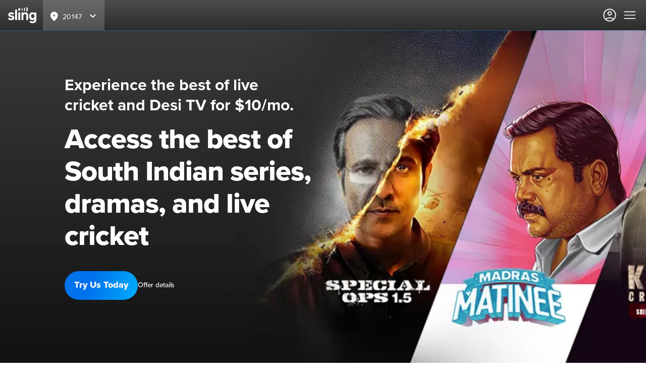

--- FILE ---
content_type: text/html;charset=UTF-8
request_url: https://www.sling.com/international/desi-tv/dakshin?DS=1&utm_medium=display&utm_source=tclub&utm_campaign=desi-si&utm_content=toi
body_size: 67654
content:
<!DOCTYPE html><html lang="en"><head><script src="/commonxcslingprod.js?matcher"></script><script src="/commonxcslingprod.js?single"></script><style styles-for-prerender="">.UoSJW { width: 100%; }
.dBOvk { display: flex; -webkit-box-pack: center; justify-content: center; -webkit-box-align: center; align-items: center; white-space: normal; padding: 0px; margin: 0px; box-sizing: border-box; }
.dBOvk > svg { font-size: 0.75rem; }
.dBOvk > svg:first-child { margin: 0px 0.375rem 0px 0px; }
.dBOvk > svg:last-child { margin: 0px 0px 0px 0.375rem; }
.ivjHNU { display: flex; -webkit-box-align: center; align-items: center; -webkit-box-pack: center; justify-content: center; box-sizing: border-box; margin: 0px; padding: 0px; white-space: normal; font-weight: 800; }
.iXduQx { position: relative; display: inline-flex; -webkit-box-pack: center; justify-content: center; box-sizing: border-box; font-size: 18px; padding: 0.938rem 1.2rem; font-weight: 800; text-align: center; letter-spacing: 0px; background: linear-gradient(108.93deg, rgb(0, 114, 236) 37.23%, rgb(0, 185, 255) 112.13%); border: none; border-radius: 1600px; opacity: 1; min-width: unset; width: unset; height: unset; color: rgb(245, 245, 246) !important; }
.iXduQx, .iXduQx * { cursor: unset; }
@media (min-width: 768px) {
  .iXduQx { font-size: 18px; padding: 0.938rem 1.2rem; }
}
@media not all and (hover: none) {
  .iXduQx:focus, .iXduQx:hover { outline: none; box-shadow: rgba(7, 7, 11, 0.4) 0px 24px 57px 0px; opacity: 1; transform: scale(1.05); cursor: pointer; }
}
.iXduQx:active { opacity: 0.8; box-shadow: rgba(7, 7, 11, 0.4) 0px 2px 8px 0px; transform: scale(1); }
.iXduQx[disabled] { opacity: 0.4; box-shadow: none; transform: scale(1); cursor: not-allowed !important; pointer-events: auto !important; }
.WXicA { position: relative; background: rgb(0, 152, 209); border: none; min-height: 450px; overflow: hidden; }
.WXicA > img, .WXicA > video { margin: 0px; padding: 0px; max-width: unset; box-sizing: unset; position: absolute; height: 100%; width: 100%; top: 50%; left: 50%; transform: translateX(-50%) translateY(-50%); object-fit: cover; }
.bpQZgI { border: none; padding: 48px 32px 6%; text-align: center; min-height: 550px; display: flex; -webkit-box-align: center; align-items: center; -webkit-box-pack: justify; justify-content: space-between; flex-flow: column; position: absolute; inset: 0px; box-sizing: unset; background: unset; }
@media (min-width: 576px) {
  .bpQZgI { min-height: 500px; }
}
@media (min-width: 768px) {
  .bpQZgI { padding: 80px 4rem 6%; }
}
@media (min-width: 1024px) {
  .bpQZgI { flex-flow: wrap; text-align: left; }
}
@media (min-width: 1025px) {
  .bpQZgI { padding: 80px 128px 6%; }
}
.cHBRTm { box-sizing: border-box; width: 100%; padding-right: 0px; color: rgb(255, 255, 255); -webkit-box-align: start; align-items: start; text-align: left; max-width: 600px; }
@media (min-width: 1024px) {
  .cHBRTm { padding-right: 0px; width: 100%; }
}
.cHBRTm h1 { font-size: 24px; font-weight: 700; line-height: 32px; letter-spacing: normal; margin: 0px 0px 1rem; max-width: 700px; }
@media (min-width: 1024px) {
  .cHBRTm h1 { font-size: 32px; font-weight: 700; line-height: 40px; margin: 0px 0px 1rem; }
}
.cHBRTm h2 { font-size: 48px; font-weight: 700; line-height: 56px; letter-spacing: -0.75px; margin: 0.5rem 0px 1rem; }
@media (min-width: 1024px) {
  .cHBRTm h2 { font-size: 56px; font-weight: 800; line-height: 64px; letter-spacing: -1px; }
}
.cHBRTm p { font-size: 20px; line-height: 26px; font-weight: 500; letter-spacing: -0.5px; margin: 1rem 0px; max-width: 600px; }
@media (min-width: 1024px) {
  .cHBRTm p { font-size: 22px; line-height: 30px; font-weight: 500; letter-spacing: -0.75px; margin: 1rem 0px; }
}
.cXwJHm { box-sizing: border-box; width: 100%; padding-right: 0px; color: rgb(255, 255, 255); -webkit-box-align: start; align-items: start; text-align: left; max-width: 600px; }
@media (min-width: 1024px) {
  .cXwJHm { padding-right: 1.5rem; width: 50%; }
}
.cXwJHm h1 { font-size: 24px; font-weight: 700; line-height: 32px; letter-spacing: normal; margin: 0px 0px 1rem; max-width: 700px; }
@media (min-width: 1024px) {
  .cXwJHm h1 { font-size: 32px; font-weight: 700; line-height: 40px; margin: 0px 0px 1rem; }
}
.cXwJHm h2 { font-size: 48px; font-weight: 700; line-height: 56px; letter-spacing: -0.75px; margin: 0.5rem 0px 1rem; }
@media (min-width: 1024px) {
  .cXwJHm h2 { font-size: 56px; font-weight: 800; line-height: 64px; letter-spacing: -1px; }
}
.cXwJHm p { font-size: 20px; line-height: 26px; font-weight: 500; letter-spacing: -0.5px; margin: 1rem 0px; max-width: 600px; }
@media (min-width: 1024px) {
  .cXwJHm p { font-size: 22px; line-height: 30px; font-weight: 500; letter-spacing: -0.75px; margin: 1rem 0px; }
}
@media (max-width: 767px), (max-width: 1023px) and (orientation: portrait) {
  .bFdaBG { text-align: left; }
}
.FJkSG { box-sizing: border-box; width: 100%; display: block; padding-top: 1.5rem; padding-left: 0px; text-align: center; }
@media (min-width: 1024px) {
  .FJkSG { display: block; padding-left: 1.5rem; width: 50%; margin-top: 0px; }
}
.FJkSG img, .FJkSG video { max-width: 100%; max-height: 100%; }
.DwwjQ { font-size: 0.875rem; line-height: 1.5rem; font-weight: 500; text-decoration: none; color: rgb(255, 255, 255); cursor: pointer; margin-left: auto; margin-right: auto; max-width: 200px; width: unset; }
@media (min-width: 1024px) {
  .DwwjQ { margin-left: unset; margin-right: unset; line-height: 1.25rem; max-width: 200px; width: unset; }
}
.DwwjQ:hover { text-decoration: underline; }
.DwwjQ:hover, .DwwjQ:active, .DwwjQ:visited, .DwwjQ:focus { color: rgb(255, 255, 255); }
.jywvlV { display: flex; flex-direction: column; -webkit-box-align: center; align-items: center; margin: 0px auto; letter-spacing: -0.25px; width: fit-content; max-width: unset; gap: 16px; }
@media (min-width: 1024px) {
  .jywvlV { margin: 1.5rem 0px; padding: 12px 12px 12px 0px; background-color: inherit; position: inherit; z-index: 1040; width: fit-content; flex-direction: row; }
}
.ekJbce { text-decoration: none; width: fit-content; margin: auto; min-width: 120px; }
@media (min-width: 1024px) {
  .ekJbce { margin: auto; width: auto; }
}
@media (max-width: 1023px) {
  .ekJbce { padding: 8px 16px; }
}
.kqeXBU { color: rgb(0, 114, 236); font-weight: bold; }
.kqeXBU:link { text-decoration: none; }
.kqeXBU:hover { cursor: pointer; }
.iPuQgU { margin-left: auto; margin-right: auto; color: rgb(255, 255, 255); }
.bbQmSu { margin-left: auto; margin-right: auto; background: linear-gradient(0deg, rgba(41, 40, 40, 0.98) 0%, rgba(72, 72, 72, 0.98) 100%); padding: 0px 16px; }
@media (min-width: 768px) {
  .bbQmSu { padding: 0px 24px; }
}
@media (min-width: 1024px) {
  .bbQmSu { padding: 0px 28px; }
}
.qAHeC { display: flex; margin-left: auto; margin-right: auto; flex-direction: column; padding-top: 40px; padding-bottom: 32px; }
@media (min-width: 768px) {
  .qAHeC { flex-flow: wrap; -webkit-box-pack: justify; justify-content: space-between; }
}
@media (min-width: 1024px) {
  .qAHeC { padding-bottom: 24px; }
}
@media (min-width: 1440px) {
  .qAHeC { max-width: 1436px; }
}
.jtIZzp { display: flex; flex-flow: column wrap; padding: 0px 0px 32px; width: 100%; }
@media (min-width: 1024px) {
  .jtIZzp { display: flex; width: unset; flex-direction: row; -webkit-box-pack: justify; justify-content: space-between; padding: unset; }
}
.dTZUBn { display: flex; flex-direction: column; margin-bottom: 40px; }
@media (min-width: 768px) {
  .dTZUBn { margin-bottom: initial; }
}
@media (min-width: 1024px) {
  .dTZUBn { margin-right: 72px; }
}
@media (min-width: 1440px) {
  .dTZUBn { min-width: 120px; }
}
@media (max-width: 1023px) {
  .dTZUBn { margin-bottom: 24px; border-bottom: 1px solid rgba(245, 245, 246, 0.15); }
}
.dTZUBn:last-child { margin-bottom: 0px; margin-right: 0px; }
.iKtayG { font-size: 1rem; font-weight: 600; margin-bottom: 20px; color: rgb(255, 255, 255); line-height: 24px; }
.fLSALG { color: rgb(214, 214, 215); margin: 0px 0px 16px; font-size: 0.875rem; font-weight: 400; flex-direction: column; display: flex; line-height: 20px; padding: 4px; }
.fLSALG:hover { color: rgb(214, 214, 215); }
@media (min-width: 1024px) {
  .fLSALG { margin-left: 12px; flex-direction: column; display: flex; }
}
.iryiOh { display: flex; flex-direction: column; align-items: flex-start; }
@media (min-width: 1024px) {
  .iryiOh { margin-top: unset; align-items: flex-end; margin-bottom: unset; }
}
.gzJgDf { display: flex; margin-bottom: 24px; margin-right: 0px; opacity: 0.6; }
.htXRvf { margin-right: 18px; color: unset; }
.htXRvf:last-child { margin-right: 0px; }
.dWYjRJ { display: flex; flex-flow: wrap; }
@media (min-width: 768px) {
  .dWYjRJ { -webkit-box-align: center; align-items: center; }
}
@media (min-width: 1024px) {
  .dWYjRJ { flex-direction: column; align-items: flex-end; }
}
.kjyKYQ { font-size: 0.75rem; margin-right: 24px; color: rgb(195, 195, 195); font-weight: 400; line-height: 18px; }
.kjyKYQ:hover { color: rgb(195, 195, 195); }
@media (min-width: 1024px) {
  .kjyKYQ { margin-bottom: 16px; margin-right: 0px; }
}
.iYBDJM { background-color: rgb(13, 13, 22); padding: 0px 16px; }
@media (min-width: 768px) {
  .iYBDJM { padding: 0px 24px; }
}
@media (min-width: 1024px) {
  .iYBDJM { padding: 0px 28px; }
}
.jihASc { display: flex; flex-flow: wrap; margin-left: auto; margin-right: auto; padding: 24px 0px; }
@media (min-width: 768px) {
  .jihASc { flex-direction: row; font-size: 0.875rem; -webkit-box-pack: start; justify-content: flex-start; }
}
@media (min-width: 1440px) {
  .jihASc { max-width: 1436px; }
}
.gDFwgC { display: flex; font-size: 0.75rem; font-weight: 400; color: rgb(195, 195, 195); line-height: 18px; width: 100%; margin-bottom: 16px; }
@media (min-width: 768px) {
  .gDFwgC { margin-right: 24px; width: unset; margin-bottom: unset; margin-top: 4px; }
}
.cSauqA { color: rgb(195, 195, 195); margin-right: 24px; font-size: 0.75rem; display: flex; font-weight: 400; margin-bottom: 12px; line-height: 18px; }
.cSauqA:hover { color: rgb(195, 195, 195); }
.cSauqA a { color: rgb(195, 195, 195); font-size: 0.75rem; display: flex; font-weight: 400; text-decoration: none; }
.cSauqA a:hover { color: rgb(195, 195, 195); }
@media (min-width: 768px) {
  .cSauqA { margin-right: 24px; margin-bottom: unset; }
  .cSauqA:last-child { margin-right: 0px; }
}
@media (min-width: 1025px) {
  .cSauqA:nth-child(2) { margin-left: auto; }
}
.evcyxJ { background: linear-gradient(0deg, rgba(41, 40, 40, 0.98) 0%, rgba(72, 72, 72, 0.98) 100%); color: rgb(245, 245, 246); position: relative; left: 0px; right: 0px; top: 0px; z-index: 1030; height: 60px; }
@media (min-width: 1380px) {
  .evcyxJ { background: linear-gradient(0deg, rgba(41, 40, 40, 0.98) 0%, rgba(72, 72, 72, 0.98) 100%); color: rgb(245, 245, 246); height: 72px; position: relative; }
}
.kmtVGX { padding: 0px 16px; height: 100%; display: flex; -webkit-box-align: center; align-items: center; }
@media (min-width: 1380px) {
  .kmtVGX { display: flex; flex-direction: row; padding: 0px 40px 0px 32px; min-height: 100%; }
}
.CMZpc { display: none; }
@media (min-width: 1380px) {
  .CMZpc { display: block; }
}
.hRiijn { display: none; -webkit-box-pack: end; justify-content: flex-end; }
@media (min-width: 1380px) {
  .hRiijn { -webkit-box-pack: end; justify-content: flex-end; height: 32px; padding-left: 32px; padding-right: 40px; }
}
.cMpgLG { width: 100%; display: flex; -webkit-box-pack: justify; justify-content: space-between; -webkit-box-align: center; align-items: center; }
@media (min-width: 1380px) {
  .cMpgLG { width: auto; -webkit-box-pack: start; justify-content: flex-start; -webkit-box-flex: 1; flex-grow: 1; height: 72px; }
}
.hXIhuy { height: 32px; width: 55.77px; }
@media (min-width: 1380px) {
  .jHgZmc { margin: auto 0px; }
}
.gBLPrG { display: flex; -webkit-box-align: center; align-items: center; cursor: pointer; }
@media (min-width: 1380px) {
  .gBLPrG { display: none; }
}
.CghDO { display: flex; width: 100%; }
@media (min-width: 1380px) {
  .CghDO { -webkit-box-pack: end; justify-content: flex-end; margin: 0px; -webkit-box-flex: 1; flex-grow: 1; width: auto; height: 100%; }
  .CghDO > div:last-child { margin-left: 0px; }
}
.kaQZDC { display: block; text-decoration: none; color: inherit; padding: 0px 4px 18px 0px; font-size: 16px; font-weight: 500; line-height: 24px; cursor: pointer; }
.kaQZDC:hover { color: rgb(245, 245, 246); }
@media (min-width: 1024px) {
  .kaQZDC { padding: 0px 4px 25px; }
}
.dfDkOP { background: linear-gradient(360deg, rgba(41, 40, 40, 0.98) 0%, rgba(72, 72, 72, 0.98) 100%); display: flex; width: 100vw; position: absolute; flex-direction: column; -webkit-box-pack: justify; justify-content: space-between; height: 0vh; transform: translateY(0%); transition: height 0.5s ease-in-out 0s, transform 0.5s ease-in-out 0s; }
@media (min-width: 1380px) {
  .dfDkOP { display: none; }
}
.ggQGTq { background: linear-gradient(360deg, rgba(41, 40, 40, 0.98) 0%, rgba(72, 72, 72, 0.98) 100%); display: flex; width: 100vw; position: absolute; flex-direction: column; -webkit-box-pack: justify; justify-content: space-between; height: 0vh; transform: translateX(100%); transition: height 0.5s ease-in-out 0s, transform 0.5s ease-in-out 0s; }
@media (min-width: 1380px) {
  .ggQGTq { display: none; }
}
.gJEvUZ { color: rgb(214, 214, 215); position: absolute; right: 78px; top: 0px; padding-top: 42px; padding-bottom: 10px; border: none; opacity: 0; visibility: hidden; transition: opacity 0.5s ease-in-out 0s, visibility 0s linear 0.5s; display: none; }
@media (min-width: 1380px) {
  .gJEvUZ { display: block; }
}
.ifqSqp { color: rgb(214, 214, 215); position: static; display: flex; flex-direction: column; margin-left: 27px; margin-right: 27px; padding-bottom: 15px; padding-top: 20px; padding-left: 5px; border-top: 2px solid gray; opacity: 0; transition: opacity 0.2s ease-in-out 0s; animation: 0s linear 0.4s 1 normal forwards running hideDisplay; }
@-webkit-keyframes hideDisplay { 
  100% { display: none; }
}
@keyframes hideDisplay { 
  100% { display: none; }
}
.WmuLj { cursor: pointer; }
.gskYCy { color: rgb(214, 214, 215); font-size: 18px; margin-left: 27px; margin-right: 27px; margin-bottom: 10px; padding-top: 35px; opacity: 0; transition: opacity 0.5s ease-in-out 0s; animation: 0s linear 0.4s 1 normal forwards running hideDisplay; }
@-webkit-keyframes hideDisplay { 
  100% { display: none; }
}
@keyframes hideDisplay { 
  100% { display: none; }
}
@media (min-width: 1380px) {
  .gskYCy { display: none; }
}
.gUJzVh { color: rgb(214, 214, 215); font-size: 18px; margin-left: 27px; margin-right: 27px; margin-bottom: 10px; padding-top: 35px; display: block; }
.fyXRQM { padding: 19px 4px; display: flex; -webkit-box-align: center; align-items: center; -webkit-box-pack: justify; justify-content: space-between; color: white; cursor: pointer; }
.fyXRQM > :first-child { position: relative; }
.fyXRQM > :first-child::after { content: ""; position: absolute; bottom: 0px; left: 50%; width: 0px; height: 3px; background-color: white; transition: width 200ms ease 0s, left 200ms ease 0s; }
.fyXRQM:hover > :first-child::after { width: 100%; left: 0px; }
.fpZxl { padding-bottom: 12px; padding-left: 4px; padding-right: 4px; border-bottom: 3px solid transparent; }
.kgiqMu { display: flex; cursor: pointer; -webkit-box-align: center; align-items: center; }
.cAFvhJ { font-size: 14px; font-weight: 500; padding-top: 1px; }
.eLGmNC { position: absolute; left: 269px; -webkit-box-align: center; align-items: center; cursor: pointer; display: none; }
@media (min-width: 1380px) {
  .eLGmNC { display: flex; z-index: 999; }
}
.izaucF { position: absolute; visibility: hidden; opacity: 0; height: 0px; transition: height 0.5s ease-in-out 0s, opacity 0.5s ease-in-out 0s, visibility 0s linear 0.5s; width: max-content; }
.bkKtOn { padding: 19px 0px; display: flex; -webkit-box-align: center; align-items: center; font-size: 14px; opacity: 0; transition: opacity 0.5s ease-in-out 0s; animation: 0s linear 0.4s 1 normal forwards running hideDisplay; }
@-webkit-keyframes hideDisplay { 
  100% { display: none; }
}
@keyframes hideDisplay { 
  100% { display: none; }
}
.eMTaxg { background: linear-gradient(360deg, rgba(41, 40, 40, 0.98) 0%, rgba(72, 72, 72, 0.98) 100%); z-index: 999; position: absolute; top: calc(72px); width: 100vw; height: 0px; transition: height 0.5s ease-in-out 0s; display: none; }
@media (min-width: 1380px) {
  .eMTaxg { display: block; }
}
.gpzbwb { display: none; height: 100vh; width: 100vw; position: fixed; z-index: 998; }
.gqIAam { padding-left: 6px; }
.kDDuOr { display: flex; padding-left: 12px; padding-top: 22px; }
.dlUIPG { margin-right: 56px; }
.lbNtNQ { display: block; text-decoration: none; font-size: 16px; font-weight: 500; line-height: 24px; padding-bottom: 13px; color: rgb(214, 214, 215); cursor: pointer; }
.lbNtNQ:hover { color: rgb(245, 245, 246); }
.bRFVQm { color: inherit; box-sizing: border-box; text-decoration: none; position: relative; display: inline-block; margin-right: 20px; text-align: center; border-bottom: 3px solid transparent; }
.bRFVQm:hover { color: inherit; }
.bRFVQm::after { content: ""; position: absolute; bottom: -3px; left: 50%; width: 0px; height: 3px; background-color: white; transition: width 200ms ease 0s, left 200ms ease 0s; }
.bRFVQm:hover::after { width: 100%; left: 0px; }
@media (min-width: 1380px) {
  .bRFVQm { height: 72px; line-height: 72px; }
}
.llMXwk { display: flex; width: 100vw; position: relative; height: 0vh; overflow: hidden; transition: height 0.5s ease-in-out 0s; }
@media (min-width: 1380px) {
  .llMXwk { display: none; }
}
.jscBxz { display: block; text-decoration: none; padding-top: 43px; font-weight: 600; font-size: 18px; color: rgb(245, 245, 246) !important; }
.soPUz { display: none; }
@media (min-width: 1380px) {
  .soPUz { display: flex; -webkit-box-align: center; align-items: center; -webkit-box-pack: end; justify-content: flex-end; width: auto; margin: 0px 12px 0px 1rem; }
}
.fmNnzw { -webkit-box-align: center; align-items: center; display: flex; min-width: max-content; }
.koaljn { display: inline-block; padding-right: 0.5rem; }
@media (min-width: 1380px) {
  .koaljn { margin-right: 0.5rem; }
}
.dWRgHf { cursor: pointer; }
.IECNd { font-size: 18px; padding: 0.938rem 1.2rem; position: relative; font-weight: 800; box-sizing: border-box; text-align: center; background: linear-gradient(108.93deg, rgb(0, 114, 236) 37.23%, rgb(0, 185, 255) 112.13%); border: none; border-radius: 1600px; text-decoration: none; min-width: 150px; color: rgb(245, 245, 246) !important; }
.IECNd:hover { box-shadow: rgba(7, 7, 11, 0.4) 0px 24px 57px 0px; transform: scale(1.05); }
.bCRaEu { display: block; position: absolute; background: rgba(195, 195, 195, 0.25); z-index: 100; height: 60px; padding-left: 5px; padding-right: 5px; top: 0px; left: 85px; }
@media (min-width: 1380px) {
  .bCRaEu { position: relative; margin-left: 24px; top: unset; left: unset; height: 100%; }
}
.cIrbfH { padding-top: 19px; position: relative; width: 112px; cursor: pointer; left: 5px; }
@media (min-width: 1380px) {
  .cIrbfH { padding-top: 23px; }
}
.bwmAjl { letter-spacing: 0.3px; position: absolute; top: 23.5px; left: 29px; font-family: proxima-nova; color: white; font-size: 14px; }
@media (min-width: 1380px) {
  .bwmAjl { top: 28px; }
}
.jbyKW { position: absolute; top: 19px; left: 77px; width: 24px; }
@media (min-width: 1380px) {
  .jbyKW { top: 22px; }
}
.gyymsa { width: 100%; display: flex; -webkit-box-pack: center; justify-content: center; padding-top: 10px; }
@media (min-width: 1024px) {
  .gyymsa { padding: 0px; }
}
.jBowmW { margin-bottom: 2rem; }
@media (min-width: 1380px) {
  .jBowmW { width: 2rem; margin: 0px; padding: 0.5rem 0px; transition: all 500ms ease-in-out 0s; }
}
.bDjtVn { border: 2px solid transparent; border-radius: 999px; }
@media (min-width: 1380px) {
  .bDjtVn { border-width: 0px; transition: all 500ms ease-in-out 0s; }
}
.iiDXfY { margin: 0.25rem; background: rgba(245, 245, 246, 0.15); border-radius: 999px; }
@media (min-width: 1380px) {
  .iiDXfY { position: relative; margin: 0.25rem 0px; background: none; border-radius: 0px; transition: all 500ms ease-in-out 0s; }
  .iiDXfY::after { content: ""; position: absolute; bottom: -14px; left: 50%; width: 0px; transition: width 200ms ease 0s, left 200ms ease 0s; border-bottom: 3px solid rgb(245, 245, 246); }
  .iiDXfY:hover::after { width: 1.5rem; left: 0.25rem; }
}
.gifzJV { height: 3.5rem; display: flex; -webkit-box-pack: center; justify-content: center; -webkit-box-align: center; align-items: center; margin: 0px 1rem; }
@media (min-width: 1380px) {
  .gifzJV { width: 2rem; margin: 0px; height: 44px; transition: all 500ms ease-in-out 0s; }
}
.EwIBq { pointer-events: none; height: 1.5rem; width: 1.5rem; opacity: 0.7; }
@media (min-width: 1380px) {
  .EwIBq { height: 2rem; width: 2rem; cursor: pointer; pointer-events: all; transition: height 0s ease 0s, width 500ms ease-in-out 0s; }
  .EwIBq:hover { opacity: 1; }
}
.jJvCZY { color: rgb(0, 152, 209); font-weight: bold; }
.jJvCZY:link { text-decoration: none; }
.jJvCZY:hover { cursor: pointer; }
.dvFPIL { display: flex; flex-flow: wrap; -webkit-box-pack: center; place-content: normal center; -webkit-box-align: center; align-items: center; padding: 10px; background-color: transparent; }
.cHzFsl { width: 100%; max-width: 40rem; display: flex; flex-flow: wrap; -webkit-box-pack: center; place-content: normal center; -webkit-box-align: center; align-items: center; background-color: transparent; }
.iIHsLE { display: flex; -webkit-box-align: center; align-items: center; fill-opacity: 0.6; margin: 20px; }
.czVzEr { background-color: rgb(23, 23, 37); padding: 1.5rem 0px; display: flex; flex-flow: wrap; -webkit-box-pack: center; place-content: normal center; -webkit-box-align: center; align-items: center; color: rgb(245, 245, 246); }
.halqPC { font-size: 2.25rem; place-content: normal center; -webkit-box-align: center; align-items: center; -webkit-box-pack: center; display: block; width: 100%; text-align: center; padding-bottom: 0px; }
.jUnAae { display: flex; flex-flow: wrap; -webkit-box-pack: center; place-content: normal center; -webkit-box-align: center; align-items: center; fill-opacity: 0.6; }
@media (min-width: 768px) {
  .jUnAae { max-width: 1200px; }
}
@media screen and (-ms-high-contrast:active), screen and (-ms-high-contrast:none) {
  .jUnAae { max-width: 100%; }
}
.kxxQJC { place-content: normal center; -webkit-box-align: center; align-items: center; -webkit-box-pack: center; display: block; width: 100%; }
.fRXsZO { padding: 0.25rem; text-align: center; font-size: 1rem; font-weight: 300; }
.caKCfD { width: 100%; height: auto; overflow-y: hidden; transform: translate3d(0px, 0px, 0px); transition: max-height 500ms ease-in-out 0s; max-height: 0px; }
.byOLaY { display: flex; background-color: transparent; font-size: 1.125rem; font-weight: 600; border: none; padding: 0px; width: 100%; }
.byOLaY:focus { outline: none; }
.byOLaY:active { color: rgb(23, 23, 37); }
.lcsNOz { display: flex; border: none; background-color: transparent; -webkit-box-align: center; align-items: center; -webkit-box-pack: center; justify-content: center; align-self: flex-start; color: rgb(23, 23, 37); margin: 0px 1rem; padding: 0px; font-size: 1rem; min-width: 1.25rem; }
@media (min-width: 768px) {
  .lcsNOz { margin: 0px 1.5rem 0px 2.5rem; }
}
.lcsNOz > :first-child { transform: rotate3d(1, 0, 0, 0deg); transition: transform 0.3s ease 0s; }
.lcsNOz:focus { outline: -webkit-focus-ring-color auto 5px; }
.lcsNOz:link { text-decoration: none; }
.lcsNOz:hover { cursor: pointer; }
.gWFdrk { display: flex; flex-direction: row; border-top: 1px solid transparent; border-right: 1px solid transparent; border-left: 1px solid transparent; background-color: transparent; color: rgb(23, 23, 37); border-bottom: none; border-radius: 4px; padding: 1rem 1rem 1rem 0px; margin-bottom: 10px; transform: translate3d(0px, 0px, 0px); transition: color 0.3s ease-in-out 0s; }
.gWFdrk:hover, .gWFdrk:focus-within { outline: none; border-color: rgb(245, 245, 246); background-color: rgb(245, 245, 246); }
.gWFdrk.tableView { padding: 2rem; }
@media screen and (max-width: 768px) {
  .gWFdrk.tableView { padding: 1rem; }
}
.bRyFDv { text-align: left; line-height: normal; flex-wrap: wrap; padding: 0px; margin: 0px; cursor: pointer; color: rgb(23, 23, 37); width: 100%; }
.knYVTY { text-align: start; cursor: text; font-size: 1rem; width: 100%; }
.cyNXMq { text-align: left; line-height: 1.5rem; padding-right: 0.5rem; padding-top: 1rem; }
@media (min-width: 768px) {
  .cyNXMq { padding-right: 4.25rem; }
}
.cyNXMq * { margin: 0px; }
.cyNXMq :not(:first-child):not(:last-child):not(li):not(span) { padding: 0.5rem 0px; }
.cyNXMq * a { color: rgb(0, 120, 173); cursor: pointer; font-weight: 700; text-decoration: none; }
.cyNXMq * a:hover { text-decoration: underline; }
.cyNXMq * li { margin-left: 2.5rem; padding: 0.5rem 0px; }
@media (min-width: 768px) {
  .cyNXMq * li { padding: 0.5rem 4rem 0.5rem 0px; }
}
.cyNXMq * ul { padding-left: 40px; }
.cyNXMq * li > ul > li { padding-bottom: 0px; }
.gbAuZr { border-bottom: 1px solid rgb(69, 69, 80); opacity: 0.2; }
.jHJxZz { position: relative; }
.ivEmkR { display: block; -webkit-box-pack: center; justify-content: center; overflow: auto; padding-bottom: 1.5rem; scrollbar-width: none; }
@media (min-width: 0px) {
  .ivEmkR { display: flex; }
}
.ivEmkR::-webkit-scrollbar { display: none; }
.jsfOBg { display: block; -webkit-box-pack: center; justify-content: center; overflow: auto; padding-bottom: 1.5rem; scrollbar-width: none; }
@media (min-width: 345px) {
  .jsfOBg { display: flex; }
}
.jsfOBg::-webkit-scrollbar { display: none; }
.hVwsfm { font-size: 1rem; padding: 1rem 2px; font-weight: 500; margin: 0px 1rem; color: rgb(23, 23, 37); opacity: 1; text-align: center; border: none; background: none; outline: none; white-space: nowrap; }
.hVwsfm:hover, .hVwsfm:focus { cursor: pointer; color: rgb(23, 23, 37); opacity: 1; }
.hVwsfm:first-child { margin: 0px 1rem 0px 2rem; }
.hVwsfm:last-of-type { margin: 0px 2rem 0px 1rem; }
.hoDfLm { font-size: 1rem; padding: 1rem 2px; font-weight: 500; margin: 0px 1rem; color: rgb(23, 23, 37); opacity: 0.6; text-align: center; border: none; background: none; outline: none; white-space: nowrap; }
.hoDfLm:hover, .hoDfLm:focus { cursor: pointer; color: rgb(23, 23, 37); opacity: 0.8; }
.hoDfLm:first-child { margin: 0px 1rem 0px 2rem; }
.hoDfLm:last-of-type { margin: 0px 2rem 0px 1rem; }
.dBheAc { padding: 0px; }
.fAbFqM { position: relative; white-space: nowrap; width: fit-content; }
.lgcgNi { position: absolute; border-width: 0px; left: 0px; right: 0px; bottom: 1.5rem; }
@media (min-width: 768px) {
  .lgcgNi { border-width: 0px; }
}
.gODfOO { position: absolute; border-bottom: 3px solid rgb(255, 106, 19); bottom: 0px; transition: width 0.3s ease-out 0s, left 0.3s ease 0s; }
.gffeCX button { color: rgb(255, 255, 255) !important; }
.kyiimO { display: flex; flex-direction: column; padding: 3rem 0px; background-color: rgb(23, 23, 37); }
.kyiimO .faq-accordion * { background-color: transparent; border: none; color: rgb(245, 245, 246); }
.kyiimO .faq-accordion a { color: rgb(0, 185, 255); }
.kyiimO .faq-tabs div[style*="width"][style*="left"] { border-bottom-color: rgb(0, 185, 255); }
@media (min-width: 1024px) {
  .kyiimO { padding: 4.5rem 0px 4rem; }
}
.KWyfw { padding: 0px 1rem 1.5rem; }
.hWNPEG { text-align: center; -webkit-box-pack: center; justify-content: center; font-size: 1.5rem; color: rgb(255, 255, 255); margin: 0px; }
@media (min-width: 768px) {
  .hWNPEG { font-size: 1.75rem; }
}
.gLXfJR { font-size: 1rem; font-weight: 400; text-align: center; color: rgb(238, 238, 238); padding: 1rem 0px 0px; margin: 0px; }
.gLXfJR > a { color: rgb(0, 185, 255); font-weight: bold; text-decoration: none; }
.gLXfJR > a:hover, .gLXfJR > a:focus { text-decoration: underline; }
.eTNJDM { display: flex; aspect-ratio: 3 / 2; box-sizing: border-box; margin: 0px; padding: 0px; text-decoration: none; pointer-events: none; position: relative; text-align: center; color: white; }
@media (min-width: 768px) {
  .eTNJDM { }
}
@media (min-width: 1025px) {
  .eTNJDM { }
}
.eTNJDM > picture { pointer-events: none; min-width: 100%; width: 100%; min-height: 100%; height: 100%; padding-bottom: 50px; box-sizing: content-box; }
.gCERKf { pointer-events: auto; min-height: 100%; height: 100%; min-width: 100%; width: 100%; margin: 0px; border-radius: 0px; object-fit: cover; background: rgb(239, 239, 241); filter: drop-shadow(rgba(0, 0, 0, 0.2) 0px 4px 4px); }
.bvUIJD { position: relative; display: flex; overflow: visible; }
.jlwqOE { display: flex; overflow: hidden visible; position: relative; margin: auto; width: 100%; min-width: 100%; max-width: 100%; padding: 0px; backface-visibility: hidden; box-sizing: border-box; mask-image: none; }
.jSqftW { display: flex; -webkit-box-pack: unset; justify-content: unset; backface-visibility: hidden; will-change: transform; overflow: visible; margin: auto; width: 100%; box-sizing: border-box; }
@media (min-width: 768px) {
  .jSqftW { }
}
@media (min-width: 1025px) {
  .jSqftW { }
}
.jSqftW.left { transition: transform 0.75s ease-in-out 0s; transform: translateX(0px); }
.jSqftW.right { transition: transform 0.75s ease-in-out 0s; }
@media (min-width: 768px) {
  .jSqftW.right { }
}
@media (min-width: 1025px) {
  .jSqftW.right { }
}
.fombwj { position: absolute; backface-visibility: hidden; top: calc(50% - 1.25rem); left: 0.625rem; min-width: 2.5rem; width: 2.5rem; min-height: 2.5rem; height: 2.5rem; line-height: 0; border: none; border-radius: 50%; background: rgba(245, 245, 246, 0.8); z-index: 2; cursor: pointer; filter: drop-shadow(rgba(0, 0, 0, 0.3) 0px 2px 10px); backdrop-filter: blur(5px); transform: translateY(-20px); }
.fombwj::before { content: ""; position: absolute; top: 1rem; left: 0.9375rem; width: 0.5625rem; height: 0.125rem; background-color: black; transform: rotate(-45deg); }
.fombwj::after { content: ""; position: absolute; top: 1.325rem; left: 0.9375rem; width: 0.5625rem; height: 0.125rem; background-color: black; transform: rotate(45deg); }
.ccDvTA { position: absolute; backface-visibility: hidden; top: calc(50% - 1.25rem); right: 0.625rem; min-width: 2.5rem; width: 2.5rem; min-height: 2.5rem; height: 2.5rem; line-height: 0; border: none; border-radius: 50%; background: rgba(245, 245, 246, 0.8); z-index: 2; cursor: pointer; filter: drop-shadow(rgba(0, 0, 0, 0.3) 0px 2px 10px); backdrop-filter: blur(5px); transform: translateY(-20px); }
.ccDvTA::before { content: ""; position: absolute; top: 1.325rem; left: 1rem; width: 0.5625rem; height: 0.125rem; background-color: black; transform: rotate(-45deg); }
.ccDvTA::after { content: ""; position: absolute; top: 1rem; left: 1rem; width: 0.5625rem; height: 0.125rem; background-color: black; transform: rotate(45deg); }
.iZUIRj { margin-bottom: 0px; height: 50px; }
.eFxSId { margin-bottom: 0px; height: 20px; }
.ftXEtB { display: flex; -webkit-box-pack: center; justify-content: center; -webkit-box-align: center; align-items: center; white-space: normal; padding: 0px; margin: 0px; box-sizing: border-box; }
.ftXEtB > svg { font-size: 0.75rem; }
.ftXEtB > svg:first-child { margin: 0px 0.375rem 0px 0px; }
.ftXEtB > svg:last-child { margin: 0px 0px 0px 0.375rem; }
.hraEFp { display: flex; -webkit-box-align: center; align-items: center; -webkit-box-pack: center; justify-content: center; box-sizing: border-box; margin: 0px; padding: 0px; white-space: normal; font-weight: 800; }
.gfLicM { position: relative; display: inline-flex; -webkit-box-pack: center; justify-content: center; box-sizing: border-box; font-size: 18px; padding: 0.938rem 1.2rem; font-weight: 800; text-align: center; letter-spacing: 0px; background: rgb(238, 238, 238); border: none; border-radius: 1600px; opacity: 1; min-width: unset; width: unset; height: unset; color: rgb(23, 23, 37) !important; }
.gfLicM, .gfLicM * { cursor: unset; }
@media (min-width: 768px) {
  .gfLicM { font-size: 18px; padding: 0.938rem 1.2rem; }
}
@media not all and (hover: none) {
  .gfLicM:focus, .gfLicM:hover { outline: none; box-shadow: rgba(7, 7, 11, 0.4) 0px 24px 57px 0px; opacity: 1; transform: scale(1.05); cursor: pointer; }
}
.gfLicM:active { opacity: 0.8; box-shadow: rgba(7, 7, 11, 0.4) 0px 2px 8px 0px; transform: scale(1); }
.gfLicM[disabled] { opacity: 0.4; box-shadow: none; transform: scale(1); cursor: not-allowed !important; pointer-events: auto !important; }
.hPdiyu { position: relative; display: inline-flex; -webkit-box-pack: center; justify-content: center; box-sizing: border-box; font-size: 18px; padding: 0.938rem 1.2rem; font-weight: 800; text-align: center; letter-spacing: 0px; background: transparent; border: 2px solid rgb(245, 245, 246); border-radius: 1600px; opacity: 1; min-width: unset; width: unset; height: unset; color: rgb(245, 245, 246) !important; }
.hPdiyu, .hPdiyu * { cursor: unset; }
@media (min-width: 768px) {
  .hPdiyu { font-size: 18px; padding: 0.938rem 1.2rem; }
}
@media not all and (hover: none) {
  .hPdiyu:focus, .hPdiyu:hover { outline: none; box-shadow: none; opacity: 0.6; transform: scale(1.05); cursor: pointer; }
}
.hPdiyu:active { opacity: 0.4; box-shadow: none; transform: scale(1); }
.hPdiyu[disabled] { opacity: 0.4; box-shadow: none; transform: scale(1); cursor: not-allowed !important; pointer-events: auto !important; }
.dhCKmG { min-height: fit-content; text-align: center; }
.dhCKmG.hide-button > :first-child { display: none; }
.dhCKmG.hide-button { white-space: nowrap; }
@media (min-width: 1024px) {
  .dhCKmG { text-align: left; }
}
.jeRyis { text-decoration: none; cursor: pointer; text-transform: capitalize; margin: 0px 0px 0.5rem; transform: scale(0.95); }
.jeRyis:active, .jeRyis:hover, .jeRyis:focus { transform: scale(1); }
.jeRyis.small-button { padding: 8px 16px; font-size: 18px; min-height: 36px; }
.tbsrZ { display: block; padding: 0px 0.5%; margin: 0px; background-color: transparent; border: none; font-size: 0.875rem; }
.tbsrZ span { padding: 0px; margin: 0px; text-align: center; letter-spacing: -0.25px; color: rgb(255, 255, 255); line-height: 0; font-size: 0.875rem; font-weight: 500; font-style: italic; }
.tbsrZ:hover { text-decoration: underline rgb(255, 255, 255); cursor: pointer; }
.tbsrZ:active, .tbsrZ:focus { outline: none; }</style>
  

  <meta http-equiv="X-UA-Compatible" content="IE=edge">
  <meta http-equiv="content-type" content="text/html; charset=UTF-8">
  <meta content="width=device-width, initial-scale=1, maximum-scale=3, user-scalable=yes" name="viewport">

  <title>Dakshin - South Indian TV, Movie and Web Series | Sling</title>

  
    
    
    





    
    
    
    


  

  

  
    

  <link rel="preload" href="/etc.clientlibs/sling-tv/clientlibs/main/resources/fonts/proxima-nova/proximanova-regular.otf" as="font" type="font/otf" crossorigin="anonymous">
<link rel="preload" href="/etc.clientlibs/sling-tv/clientlibs/main/resources/fonts/proxima-nova/proximanova-bold.otf" as="font" type="font/otf" crossorigin="anonymous">
<link rel="preload" href="/etc.clientlibs/sling-tv/clientlibs/main/resources/fonts/proxima-nova/proximanova-regularit.otf" as="font" type="font/otf" crossorigin="anonymous">
<link rel="preload" href="/etc.clientlibs/sling-tv/clientlibs/main/resources/fonts/proxima-nova/proximanova-semibold.otf" as="font" type="font/otf" crossorigin="anonymous">
<link rel="preload" href="/etc.clientlibs/sling-tv/clientlibs/main/resources/fonts/proxima-nova/proximanova-light.otf" as="font" type="font/otf" crossorigin="anonymous">
<link rel="preload" href="/etc.clientlibs/sling-tv/clientlibs/main/resources/fonts/proxima-nova/proximanova-boldit.otf" as="font" type="font/otf" crossorigin="anonymous">
<link rel="preload" href="/etc.clientlibs/sling-tv/clientlibs/main/resources/fonts/proxima-nova/proximanova-medium.otf" as="font" type="font/otf" crossorigin="anonymous">
<link rel="preload" href="/etc.clientlibs/sling-tv/clientlibs/main/resources/fonts/proxima-nova/proximanova-extrabold.otf" as="font" type="font/otf" crossorigin="anonymous">
<link rel="preload" href="/etc.clientlibs/sling-tv/clientlibs/main/resources/fonts/proxima-nova/proximanova-mediumit.otf" as="font" type="font/otf" crossorigin="anonymous">

  

    
<link href="/etc.clientlibs/sling-tv/clientlibs/main.min.bb8baf5670cb41bdf6e223ea98a5e867.css" type="text/css" rel="preload" as="style"><link href="/etc.clientlibs/sling-tv/clientlibs/main.min.bb8baf5670cb41bdf6e223ea98a5e867.css" rel="stylesheet">
<link href="/etc.clientlibs/sling-tv/clientlibs/grid.min.babdc0619b35ad701bfbc5a8c2e21606.css" type="text/css" rel="preload" as="style"><link href="/etc.clientlibs/sling-tv/clientlibs/grid.min.babdc0619b35ad701bfbc5a8c2e21606.css" rel="stylesheet">
<link href="/etc.clientlibs/sling-tv/clientlibs/rows.min.4670ef28b0817a7cc8ba169406f153e2.css" type="text/css" rel="preload" as="style"><link href="/etc.clientlibs/sling-tv/clientlibs/rows.min.4670ef28b0817a7cc8ba169406f153e2.css" rel="stylesheet">




  


  <link rel="SHORTCUT ICON" type="image/vnd.microsoft.icon" href="/content/dam/sling-tv/icons/favicon.ico">


  <!-- Anything that's not Adobe Target better have a real good reason for being here -->


    






    




    





  

<meta name="robots" content="index">
<meta property="fb:pages" content="1640438446193011">

<!-- Use of data-react-helmet allows components that use helmet to overwrite these values -->

<meta name="description" content="Watch Live Tamil, Telugu, Malayalam &amp; Kannada TV channels online, movies, live cricket, music, the latest releases with our Dakshin subscription package." data-react-helmet="true">


  <link rel="canonical" data-react-helmet="true" href="https://www.sling.com/international/desi-tv/dakshin">






  


<!-- Use of data-react-helmet allows components that use helmet to overwrite these values -->
<meta property="gs:title" content="Dakshin - South Indian TV, Movie and Web Series | Sling" data-react-helmet="true">
<meta property="gs:description" content="Watch Live Tamil, Telugu, Malayalam &amp; Kannada TV channels online, movies, live cricket, music, the latest releases with our Dakshin subscription package." data-react-helmet="true">

<meta property="gs:tags" data-react-helmet="true">
<meta property="gs:domain" content="marketing" data-react-helmet="true">
<meta property="og:type" content="website" data-react-helmet="true">
<meta property="og:site_name" content="Sling TV" data-react-helmet="true">


<meta property="gs:images" data-react-helmet="true">

<meta property="og:title" content="Dakshin - South Indian TV, Movie and Web Series | Sling" data-react-helmet="true">
<meta property="og:description" content="Watch Live Tamil, Telugu, Malayalam &amp; Kannada TV channels online, movies, live cricket, music, the latest releases with our Dakshin subscription package." data-react-helmet="true">
<meta property="og:url" content="/international/desi-tv/dakshin" data-react-helmet="true">
<meta property="og:image" data-react-helmet="true">
<meta name="twitter:card" content="summary_large_image" data-react-helmet="true">




  <!-- Cancel Flow Analytics Step -->
<meta name="cancel-step" content="screen_load">
  
    

<style>#lanyard_root {
  *, ::before, ::after {
    --tw-border-spacing-x: 0;
    --tw-border-spacing-y: 0;
    --tw-translate-x: 0;
    --tw-translate-y: 0;
    --tw-rotate: 0;
    --tw-skew-x: 0;
    --tw-skew-y: 0;
    --tw-scale-x: 1;
    --tw-scale-y: 1;
    --tw-pan-x:  ;
    --tw-pan-y:  ;
    --tw-pinch-zoom:  ;
    --tw-scroll-snap-strictness: proximity;
    --tw-gradient-from-position:  ;
    --tw-gradient-via-position:  ;
    --tw-gradient-to-position:  ;
    --tw-ordinal:  ;
    --tw-slashed-zero:  ;
    --tw-numeric-figure:  ;
    --tw-numeric-spacing:  ;
    --tw-numeric-fraction:  ;
    --tw-ring-inset:  ;
    --tw-ring-offset-width: 0px;
    --tw-ring-offset-color: #fff;
    --tw-ring-color: rgb(59 130 246 / 0.5);
    --tw-ring-offset-shadow: 0 0 #0000;
    --tw-ring-shadow: 0 0 #0000;
    --tw-shadow: 0 0 #0000;
    --tw-shadow-colored: 0 0 #0000;
    --tw-blur:  ;
    --tw-brightness:  ;
    --tw-contrast:  ;
    --tw-grayscale:  ;
    --tw-hue-rotate:  ;
    --tw-invert:  ;
    --tw-saturate:  ;
    --tw-sepia:  ;
    --tw-drop-shadow:  ;
    --tw-backdrop-blur:  ;
    --tw-backdrop-brightness:  ;
    --tw-backdrop-contrast:  ;
    --tw-backdrop-grayscale:  ;
    --tw-backdrop-hue-rotate:  ;
    --tw-backdrop-invert:  ;
    --tw-backdrop-opacity:  ;
    --tw-backdrop-saturate:  ;
    --tw-backdrop-sepia:  ;
    --tw-contain-size:  ;
    --tw-contain-layout:  ;
    --tw-contain-paint:  ;
    --tw-contain-style:  ;
  }
  ::backdrop {
    --tw-border-spacing-x: 0;
    --tw-border-spacing-y: 0;
    --tw-translate-x: 0;
    --tw-translate-y: 0;
    --tw-rotate: 0;
    --tw-skew-x: 0;
    --tw-skew-y: 0;
    --tw-scale-x: 1;
    --tw-scale-y: 1;
    --tw-pan-x:  ;
    --tw-pan-y:  ;
    --tw-pinch-zoom:  ;
    --tw-scroll-snap-strictness: proximity;
    --tw-gradient-from-position:  ;
    --tw-gradient-via-position:  ;
    --tw-gradient-to-position:  ;
    --tw-ordinal:  ;
    --tw-slashed-zero:  ;
    --tw-numeric-figure:  ;
    --tw-numeric-spacing:  ;
    --tw-numeric-fraction:  ;
    --tw-ring-inset:  ;
    --tw-ring-offset-width: 0px;
    --tw-ring-offset-color: #fff;
    --tw-ring-color: rgb(59 130 246 / 0.5);
    --tw-ring-offset-shadow: 0 0 #0000;
    --tw-ring-shadow: 0 0 #0000;
    --tw-shadow: 0 0 #0000;
    --tw-shadow-colored: 0 0 #0000;
    --tw-blur:  ;
    --tw-brightness:  ;
    --tw-contrast:  ;
    --tw-grayscale:  ;
    --tw-hue-rotate:  ;
    --tw-invert:  ;
    --tw-saturate:  ;
    --tw-sepia:  ;
    --tw-drop-shadow:  ;
    --tw-backdrop-blur:  ;
    --tw-backdrop-brightness:  ;
    --tw-backdrop-contrast:  ;
    --tw-backdrop-grayscale:  ;
    --tw-backdrop-hue-rotate:  ;
    --tw-backdrop-invert:  ;
    --tw-backdrop-opacity:  ;
    --tw-backdrop-saturate:  ;
    --tw-backdrop-sepia:  ;
    --tw-contain-size:  ;
    --tw-contain-layout:  ;
    --tw-contain-paint:  ;
    --tw-contain-style:  ;
  }
}
#lanyard_root * .ketch-sr-only {
  position: absolute;
  width: 1px;
  height: 1px;
  padding: 0;
  margin: -1px;
  overflow: hidden;
  clip: rect(0, 0, 0, 0);
  white-space: nowrap;
  border-width: 0;
}
#lanyard_root * .ketch-pointer-events-none {
  pointer-events: none;
}
#lanyard_root * .ketch-pointer-events-auto {
  pointer-events: auto;
}
#lanyard_root * .ketch-fixed {
  position: fixed;
}
#lanyard_root * .ketch-absolute {
  position: absolute;
}
#lanyard_root * .ketch-relative {
  position: relative;
}
#lanyard_root * .ketch-inset-0 {
  inset: 0;
}
#lanyard_root * .ketch-inset-y-0 {
  top: 0;
  bottom: 0;
}
#lanyard_root * .\!ketch-left-0 {
  left: 0 !important;
}
#lanyard_root * .\!ketch-right-0 {
  right: 0 !important;
}
#lanyard_root * .ketch-bottom-0 {
  bottom: 0;
}
#lanyard_root * .ketch-bottom-1 {
  bottom: 4px;
}
#lanyard_root * .ketch-bottom-2\/4 {
  bottom: 50%;
}
#lanyard_root * .ketch-bottom-\[50\%\] {
  bottom: 50%;
}
#lanyard_root * .ketch-bottom-auto {
  bottom: auto;
}
#lanyard_root * .ketch-end-\[2px\] {
  inset-inline-end: 2px;
}
#lanyard_root * .ketch-left-0 {
  left: 0;
}
#lanyard_root * .ketch-left-1 {
  left: 4px;
}
#lanyard_root * .ketch-left-auto {
  left: auto;
}
#lanyard_root * .ketch-right-0 {
  right: 0;
}
#lanyard_root * .ketch-right-1 {
  right: 4px;
}
#lanyard_root * .ketch-start-\[2px\] {
  inset-inline-start: 2px;
}
#lanyard_root * .ketch-top-0 {
  top: 0;
}
#lanyard_root * .ketch-top-1 {
  top: 4px;
}
#lanyard_root * .ketch-top-\[2px\] {
  top: 2px;
}
#lanyard_root * .ketch-top-\[4px\] {
  top: 4px;
}
#lanyard_root * .-ketch-z-10 {
  z-index: -10;
}
#lanyard_root * .ketch-z-0 {
  z-index: 0;
}
#lanyard_root * .ketch-z-10 {
  z-index: 10;
}
#lanyard_root * .ketch-z-ketch-max-z-index {
  z-index: 2147483647;
}
#lanyard_root * .ketch-col-span-1 {
  grid-column: span 1 / span 1;
}
#lanyard_root * .ketch-col-span-12 {
  grid-column: span 12 / span 12;
}
#lanyard_root * .ketch-col-span-2 {
  grid-column: span 2 / span 2;
}
#lanyard_root * .ketch-row-span-1 {
  grid-row: span 1 / span 1;
}
#lanyard_root * .\!ketch-m-0 {
  margin: 0 !important;
}
#lanyard_root * .ketch-m-0 {
  margin: 0;
}
#lanyard_root * .ketch-mx-16 {
  margin-left: 64px;
  margin-right: 64px;
}
#lanyard_root * .ketch-mx-auto {
  margin-left: auto;
  margin-right: auto;
}
#lanyard_root * .ketch-my-0 {
  margin-top: 0;
  margin-bottom: 0;
}
#lanyard_root * .ketch-my-2 {
  margin-top: 8px;
  margin-bottom: 8px;
}
#lanyard_root * .ketch-my-4 {
  margin-top: 16px;
  margin-bottom: 16px;
}
#lanyard_root * .ketch-mb-1 {
  margin-bottom: 4px;
}
#lanyard_root * .ketch-mb-2 {
  margin-bottom: 8px;
}
#lanyard_root * .ketch-mb-3 {
  margin-bottom: 12px;
}
#lanyard_root * .ketch-mb-4 {
  margin-bottom: 16px;
}
#lanyard_root * .ketch-mb-6 {
  margin-bottom: 24px;
}
#lanyard_root * .ketch-mb-8 {
  margin-bottom: 32px;
}
#lanyard_root * .ketch-ml-0 {
  margin-left: 0;
}
#lanyard_root * .ketch-ml-1 {
  margin-left: 4px;
}
#lanyard_root * .ketch-ml-2\.5 {
  margin-left: 10px;
}
#lanyard_root * .ketch-ml-4 {
  margin-left: 16px;
}
#lanyard_root * .ketch-ml-\[18px\] {
  margin-left: 18px;
}
#lanyard_root * .ketch-ml-\[24px\] {
  margin-left: 24px;
}
#lanyard_root * .ketch-ml-auto {
  margin-left: auto;
}
#lanyard_root * .ketch-mr-4 {
  margin-right: 16px;
}
#lanyard_root * .ketch-mr-auto {
  margin-right: auto;
}
#lanyard_root * .ketch-mt-1 {
  margin-top: 4px;
}
#lanyard_root * .ketch-mt-3 {
  margin-top: 12px;
}
#lanyard_root * .ketch-mt-4 {
  margin-top: 16px;
}
#lanyard_root * .ketch-mt-5 {
  margin-top: 20px;
}
#lanyard_root * .ketch-mt-8 {
  margin-top: 32px;
}
#lanyard_root * .ketch-box-border {
  box-sizing: border-box;
}
#lanyard_root * .\!ketch-block {
  display: block !important;
}
#lanyard_root * .ketch-block {
  display: block;
}
#lanyard_root * .ketch-inline-block {
  display: inline-block;
}
#lanyard_root * .ketch-inline {
  display: inline;
}
#lanyard_root * .\!ketch-flex {
  display: flex !important;
}
#lanyard_root * .ketch-flex {
  display: flex;
}
#lanyard_root * .ketch-inline-flex {
  display: inline-flex;
}
#lanyard_root * .ketch-grid {
  display: grid;
}
#lanyard_root * .ketch-hidden {
  display: none;
}
#lanyard_root * .ketch-aspect-\[1024\/480\] {
  aspect-ratio: 1024/480;
}
#lanyard_root * .ketch-h-0 {
  height: 0;
}
#lanyard_root * .ketch-h-10 {
  height: 40px;
}
#lanyard_root * .ketch-h-11 {
  height: 44px;
}
#lanyard_root * .ketch-h-12 {
  height: 48px;
}
#lanyard_root * .ketch-h-16 {
  height: 64px;
}
#lanyard_root * .ketch-h-24 {
  height: 96px;
}
#lanyard_root * .ketch-h-4 {
  height: 16px;
}
#lanyard_root * .ketch-h-5 {
  height: 20px;
}
#lanyard_root * .ketch-h-6 {
  height: 24px;
}
#lanyard_root * .ketch-h-9 {
  height: 36px;
}
#lanyard_root * .ketch-h-\[17px\] {
  height: 17px;
}
#lanyard_root * .ketch-h-\[20px\] {
  height: 20px;
}
#lanyard_root * .ketch-h-\[22px\] {
  height: 22px;
}
#lanyard_root * .ketch-h-\[30px\] {
  height: 30px;
}
#lanyard_root * .ketch-h-\[50\%\] {
  height: 50%;
}
#lanyard_root * .ketch-h-auto {
  height: auto;
}
#lanyard_root * .ketch-h-dvh {
  height: 100dvh;
}
#lanyard_root * .ketch-h-full {
  height: 100%;
}
#lanyard_root * .ketch-h-px {
  height: 1px;
}
#lanyard_root * .ketch-max-h-10 {
  max-height: 40px;
}
#lanyard_root * .ketch-max-h-44 {
  max-height: 176px;
}
#lanyard_root * .ketch-max-h-6 {
  max-height: 24px;
}
#lanyard_root * .ketch-max-h-9 {
  max-height: 36px;
}
#lanyard_root * .ketch-max-h-\[30px\] {
  max-height: 30px;
}
#lanyard_root * .ketch-max-h-\[48px\] {
  max-height: 48px;
}
#lanyard_root * .ketch-max-h-\[64px\] {
  max-height: 64px;
}
#lanyard_root * .ketch-max-h-\[69px\] {
  max-height: 69px;
}
#lanyard_root * .ketch-max-h-\[75\%\] {
  max-height: 75%;
}
#lanyard_root * .ketch-max-h-\[90\%\] {
  max-height: 90%;
}
#lanyard_root * .ketch-max-h-dvh {
  max-height: 100dvh;
}
#lanyard_root * .ketch-max-h-full {
  max-height: 100%;
}
#lanyard_root * .ketch-min-h-0 {
  min-height: 0;
}
#lanyard_root * .ketch-min-h-10 {
  min-height: 40px;
}
#lanyard_root * .ketch-min-h-11 {
  min-height: 44px;
}
#lanyard_root * .ketch-min-h-12 {
  min-height: 48px;
}
#lanyard_root * .ketch-min-h-7 {
  min-height: 28px;
}
#lanyard_root * .ketch-min-h-8 {
  min-height: 32px;
}
#lanyard_root * .ketch-min-h-\[125px\] {
  min-height: 125px;
}
#lanyard_root * .ketch-min-h-\[57px\] {
  min-height: 57px;
}
#lanyard_root * .ketch-min-h-\[75px\] {
  min-height: 75px;
}
#lanyard_root * .ketch-min-h-full {
  min-height: 100%;
}
#lanyard_root * .ketch-min-h-lvh {
  min-height: 100lvh;
}
#lanyard_root * .\!ketch-w-full {
  width: 100% !important;
}
#lanyard_root * .ketch-w-10 {
  width: 40px;
}
#lanyard_root * .ketch-w-11 {
  width: 44px;
}
#lanyard_root * .ketch-w-16 {
  width: 64px;
}
#lanyard_root * .ketch-w-24 {
  width: 96px;
}
#lanyard_root * .ketch-w-4 {
  width: 16px;
}
#lanyard_root * .ketch-w-48 {
  width: 192px;
}
#lanyard_root * .ketch-w-5 {
  width: 20px;
}
#lanyard_root * .ketch-w-6 {
  width: 24px;
}
#lanyard_root * .ketch-w-9 {
  width: 36px;
}
#lanyard_root * .ketch-w-\[115px\] {
  width: 115px;
}
#lanyard_root * .ketch-w-\[134px\] {
  width: 134px;
}
#lanyard_root * .ketch-w-\[224px\] {
  width: 224px;
}
#lanyard_root * .ketch-w-\[30px\] {
  width: 30px;
}
#lanyard_root * .ketch-w-\[328px\] {
  width: 328px;
}
#lanyard_root * .ketch-w-\[calc\(100\%-8px\)\] {
  width: calc(100% - 8px);
}
#lanyard_root * .ketch-w-auto {
  width: auto;
}
#lanyard_root * .ketch-w-fit {
  width: -moz-fit-content;
  width: fit-content;
}
#lanyard_root * .ketch-w-full {
  width: 100%;
}
#lanyard_root * .ketch-w-px {
  width: 1px;
}
#lanyard_root * .ketch-min-w-0 {
  min-width: 0;
}
#lanyard_root * .ketch-min-w-10 {
  min-width: 40px;
}
#lanyard_root * .ketch-min-w-5 {
  min-width: 20px;
}
#lanyard_root * .ketch-min-w-\[484px\] {
  min-width: 484px;
}
#lanyard_root * .ketch-min-w-full {
  min-width: 100%;
}
#lanyard_root * .ketch-max-w-5xl {
  max-width: 64rem;
}
#lanyard_root * .ketch-max-w-6 {
  max-width: 24px;
}
#lanyard_root * .ketch-max-w-9 {
  max-width: 36px;
}
#lanyard_root * .ketch-max-w-\[140px\] {
  max-width: 140px;
}
#lanyard_root * .ketch-max-w-\[200px\] {
  max-width: 200px;
}
#lanyard_root * .ketch-max-w-\[268px\] {
  max-width: 268px;
}
#lanyard_root * .ketch-max-w-\[30px\] {
  max-width: 30px;
}
#lanyard_root * .ketch-max-w-\[400px\] {
  max-width: 400px;
}
#lanyard_root * .ketch-max-w-\[560px\] {
  max-width: 560px;
}
#lanyard_root * .ketch-max-w-\[70\%\] {
  max-width: 70%;
}
#lanyard_root * .ketch-max-w-full {
  max-width: 100%;
}
#lanyard_root * .ketch-max-w-none {
  max-width: none;
}
#lanyard_root * .ketch-flex-1 {
  flex: 1 1 0%;
}
#lanyard_root * .ketch-flex-shrink-0 {
  flex-shrink: 0;
}
#lanyard_root * .ketch-shrink {
  flex-shrink: 1;
}
#lanyard_root * .ketch-shrink-0 {
  flex-shrink: 0;
}
#lanyard_root * .ketch-flex-grow {
  flex-grow: 1;
}
#lanyard_root * .ketch-flex-grow-0 {
  flex-grow: 0;
}
#lanyard_root * .ketch-grow {
  flex-grow: 1;
}
#lanyard_root * .ketch-grow-0 {
  flex-grow: 0;
}
#lanyard_root * .ketch-basis-\[70\%\] {
  flex-basis: 70%;
}
#lanyard_root * .ketch-border-collapse {
  border-collapse: collapse;
}
#lanyard_root * .ketch-translate-y-2\/4 {
  --tw-translate-y: 50%;
  transform: translate(var(--tw-translate-x), var(--tw-translate-y)) rotate(var(--tw-rotate)) skewX(var(--tw-skew-x)) skewY(var(--tw-skew-y)) scaleX(var(--tw-scale-x)) scaleY(var(--tw-scale-y));
}
#lanyard_root * .ketch-translate-y-\[50\%\] {
  --tw-translate-y: 50%;
  transform: translate(var(--tw-translate-x), var(--tw-translate-y)) rotate(var(--tw-rotate)) skewX(var(--tw-skew-x)) skewY(var(--tw-skew-y)) scaleX(var(--tw-scale-x)) scaleY(var(--tw-scale-y));
}
@keyframes ketch-backdropFadeOut {
  0% {
    opacity: 1;
  }
  100% {
    opacity: 0;
  }
}
#lanyard_root * .ketch-animate-backdropFadeOut {
  animation: ketch-backdropFadeOut 0.4s forwards;
}
@keyframes ketch-bannerAnimateCenter {
  from {
    opacity: 0;
  }
  to {
    opacity: 1;
  }
}
#lanyard_root * .ketch-animate-bannerAnimateCenter {
  animation: ketch-bannerAnimateCenter 0.4s forwards;
}
@keyframes ketch-bannerAnimateTop {
  from {
    transform: translateY(-900px);
  }
  to {
    transform: translateY(0);
  }
}
#lanyard_root * .ketch-animate-bannerAnimateTop {
  animation: ketch-bannerAnimateTop 0.4s forwards;
}
@keyframes ketch-bannerDesktopAnimate {
  from {
    transform: translateY(900px);
  }
  to {
    transform: translateY(0);
  }
}
#lanyard_root * .ketch-animate-bannerDesktopAnimate {
  animation: ketch-bannerDesktopAnimate 0.4s forwards;
}
@keyframes ketch-bannerDismissBottom {
  from {
    transform: translateY(0);
  }
  to {
    transform: translateY(900px);
  }
}
#lanyard_root * .ketch-animate-bannerDismissBottom {
  animation: ketch-bannerDismissBottom 0.4s forwards;
}
@keyframes ketch-bannerDismissCenter {
  from {
    opacity: 1;
  }
  to {
    opacity: 0;
  }
}
#lanyard_root * .ketch-animate-bannerDismissCenter {
  animation: ketch-bannerDismissCenter 0.4s forwards;
}
@keyframes ketch-bannerMobileBottomAnimate {
  from {
    transform: translateY(900px);
  }
  to {
    transform: translateY(0);
  }
}
#lanyard_root * .ketch-animate-bannerMobileBottomAnimate {
  animation: ketch-bannerMobileBottomAnimate 0.4s forwards;
}
@keyframes ketch-bannerMobileDismissBottom {
  from {
    transform: translateY(0);
  }
  to {
    transform: translateY(900px);
  }
}
#lanyard_root * .ketch-animate-bannerMobileDismissBottom {
  animation: ketch-bannerMobileDismissBottom 0.4s forwards;
}
@keyframes ketch-fadeIn {
  0% {
    opacity: 0;
  }
  100% {
    opacity: 1;
  }
}
#lanyard_root * .ketch-animate-fadeIn {
  animation: ketch-fadeIn 0.5s ease-in-out;
}
@keyframes ketch-modalAnimatedLeft {
  from {
    left: -900px;
  }
  to {
    left: 4px;
  }
}
#lanyard_root * .ketch-animate-modalAnimatedLeft {
  animation: ketch-modalAnimatedLeft 0.4s forwards;
}
@keyframes ketch-modalAnimatedRight {
  from {
    right: -900px;
  }
  to {
    right: 4px;
  }
}
#lanyard_root * .ketch-animate-modalAnimatedRight {
  animation: ketch-modalAnimatedRight 0.4s forwards;
}
#lanyard_root * .ketch-animate-none {
  animation: none;
}
@keyframes ketch-pulseOpacity {
  0%, 100% {
    opacity: 0.3;
  }
  50% {
    opacity: 1;
  }
}
#lanyard_root * .ketch-animate-pulseOpacity {
  animation: ketch-pulseOpacity 2s ease-in-out infinite;
}
#lanyard_root * .ketch-cursor-default {
  cursor: default;
}
#lanyard_root * .ketch-cursor-pointer {
  cursor: pointer;
}
#lanyard_root * .ketch-resize-none {
  resize: none;
}
#lanyard_root * .ketch-list-disc {
  list-style-type: disc;
}
#lanyard_root * .ketch-list-none {
  list-style-type: none;
}
#lanyard_root * .ketch-appearance-none {
  -webkit-appearance: none;
     -moz-appearance: none;
          appearance: none;
}
#lanyard_root * .ketch-auto-rows-min {
  grid-auto-rows: min-content;
}
#lanyard_root * .ketch-grid-cols-1 {
  grid-template-columns: repeat(1, minmax(0, 1fr));
}
#lanyard_root * .ketch-grid-cols-12 {
  grid-template-columns: repeat(12, minmax(0, 1fr));
}
#lanyard_root * .ketch-grid-cols-2 {
  grid-template-columns: repeat(2, minmax(0, 1fr));
}
#lanyard_root * .ketch-grid-rows-1 {
  grid-template-rows: repeat(1, minmax(0, 1fr));
}
#lanyard_root * .ketch-grid-rows-\[auto_auto_1fr\] {
  grid-template-rows: auto auto 1fr;
}
#lanyard_root * .ketch-flex-row {
  flex-direction: row;
}
#lanyard_root * .ketch-flex-col {
  flex-direction: column;
}
#lanyard_root * .ketch-flex-col-reverse {
  flex-direction: column-reverse;
}
#lanyard_root * .ketch-flex-wrap {
  flex-wrap: wrap;
}
#lanyard_root * .ketch-items-start {
  align-items: flex-start;
}
#lanyard_root * .ketch-items-end {
  align-items: flex-end;
}
#lanyard_root * .\!ketch-items-center {
  align-items: center !important;
}
#lanyard_root * .ketch-items-center {
  align-items: center;
}
#lanyard_root * .ketch-items-stretch {
  align-items: stretch;
}
#lanyard_root * .\!ketch-justify-start {
  justify-content: flex-start !important;
}
#lanyard_root * .ketch-justify-end {
  justify-content: flex-end;
}
#lanyard_root * .ketch-justify-center {
  justify-content: center;
}
#lanyard_root * .\!ketch-justify-between {
  justify-content: space-between !important;
}
#lanyard_root * .ketch-justify-between {
  justify-content: space-between;
}
#lanyard_root * .ketch-justify-stretch {
  justify-content: stretch;
}
#lanyard_root * .ketch-justify-items-center {
  justify-items: center;
}
#lanyard_root * .ketch-gap-0 {
  gap: 0;
}
#lanyard_root * .ketch-gap-1 {
  gap: 4px;
}
#lanyard_root * .ketch-gap-1\.5 {
  gap: 6px;
}
#lanyard_root * .ketch-gap-12 {
  gap: 48px;
}
#lanyard_root * .ketch-gap-16 {
  gap: 64px;
}
#lanyard_root * .ketch-gap-2 {
  gap: 8px;
}
#lanyard_root * .ketch-gap-3 {
  gap: 12px;
}
#lanyard_root * .ketch-gap-4 {
  gap: 16px;
}
#lanyard_root * .ketch-gap-5 {
  gap: 20px;
}
#lanyard_root * .ketch-gap-6 {
  gap: 24px;
}
#lanyard_root * .ketch-gap-8 {
  gap: 32px;
}
#lanyard_root * .ketch-gap-\[-2px\] {
  gap: -2px;
}
#lanyard_root * .ketch-gap-x-6 {
  -moz-column-gap: 24px;
       column-gap: 24px;
}
#lanyard_root * .ketch-gap-y-4 {
  row-gap: 16px;
}
#lanyard_root * :is(.ketch-space-x-1 > :not([hidden]) ~ :not([hidden])) {
  --tw-space-x-reverse: 0;
  margin-right: calc(4px * var(--tw-space-x-reverse));
  margin-left: calc(4px * calc(1 - var(--tw-space-x-reverse)));
}
#lanyard_root * .ketch-self-start {
  align-self: flex-start;
}
#lanyard_root * .ketch-overflow-auto {
  overflow: auto;
}
#lanyard_root * .ketch-overflow-hidden {
  overflow: hidden;
}
#lanyard_root * .ketch-overflow-scroll {
  overflow: scroll;
}
#lanyard_root * .ketch-overflow-y-auto {
  overflow-y: auto;
}
#lanyard_root * .ketch-truncate {
  overflow: hidden;
  text-overflow: ellipsis;
  white-space: nowrap;
}
#lanyard_root * .ketch-whitespace-nowrap {
  white-space: nowrap;
}
#lanyard_root * .ketch-whitespace-break-spaces {
  white-space: break-spaces;
}
#lanyard_root * .ketch-break-words {
  overflow-wrap: break-word;
}
#lanyard_root * .\!ketch-rounded-\[--k-banner-buttons-primary-cornerRadius\] {
  border-radius: var(--k-banner-buttons-primary-cornerRadius) !important;
}
#lanyard_root * .\!ketch-rounded-\[--k-banner-buttons-secondary-cornerRadius\] {
  border-radius: var(--k-banner-buttons-secondary-cornerRadius) !important;
}
#lanyard_root * .\!ketch-rounded-\[--k-banner-buttons-tertiary-cornerRadius\] {
  border-radius: var(--k-banner-buttons-tertiary-cornerRadius) !important;
}
#lanyard_root * .\!ketch-rounded-\[--k-banner-container-cornerRadius\] {
  border-radius: var(--k-banner-container-cornerRadius) !important;
}
#lanyard_root * .\!ketch-rounded-\[--k-banner-gpcBanner-cornerRadius\] {
  border-radius: var(--k-banner-gpcBanner-cornerRadius) !important;
}
#lanyard_root * .\!ketch-rounded-\[--k-banner-header-returnButton-cornerRadius\] {
  border-radius: var(--k-banner-header-returnButton-cornerRadius) !important;
}
#lanyard_root * .\!ketch-rounded-\[--k-consentGate-actionBlock-button-cornerRadius\] {
  border-radius: var(--k-consentGate-actionBlock-button-cornerRadius) !important;
}
#lanyard_root * .\!ketch-rounded-\[--k-consentGate-consentBlock-button-cornerRadius\] {
  border-radius: var(--k-consentGate-consentBlock-button-cornerRadius) !important;
}
#lanyard_root * .\!ketch-rounded-\[--k-consentGate-consentBlock-purposes-list-bulkActionButtons-acceptAllButton-cornerRadius\] {
  border-radius: var(--k-consentGate-consentBlock-purposes-list-bulkActionButtons-acceptAllButton-cornerRadius) !important;
}
#lanyard_root * .\!ketch-rounded-\[--k-consentGate-consentBlock-purposes-list-bulkActionButtons-rejectAllButton-cornerRadius\] {
  border-radius: var(--k-consentGate-consentBlock-purposes-list-bulkActionButtons-rejectAllButton-cornerRadius) !important;
}
#lanyard_root * .\!ketch-rounded-\[--k-consentGate-consentBlock-purposes-list-items-cornerRadius\] {
  border-radius: var(--k-consentGate-consentBlock-purposes-list-items-cornerRadius) !important;
}
#lanyard_root * .\!ketch-rounded-\[--k-consentGate-container-cornerRadius\] {
  border-radius: var(--k-consentGate-container-cornerRadius) !important;
}
#lanyard_root * .\!ketch-rounded-\[--k-consentGate-header-closeButton-cornerRadius\] {
  border-radius: var(--k-consentGate-header-closeButton-cornerRadius) !important;
}
#lanyard_root * .\!ketch-rounded-\[--k-modal-container-cornerRadius\] {
  border-radius: var(--k-modal-container-cornerRadius) !important;
}
#lanyard_root * .\!ketch-rounded-\[--k-modal-footer-actionButton-cornerRadius\] {
  border-radius: var(--k-modal-footer-actionButton-cornerRadius) !important;
}
#lanyard_root * .\!ketch-rounded-\[--k-modal-gpcBanner-cornerRadius\] {
  border-radius: var(--k-modal-gpcBanner-cornerRadius) !important;
}
#lanyard_root * .\!ketch-rounded-\[--k-modal-header-returnButton-cornerRadius\] {
  border-radius: var(--k-modal-header-returnButton-cornerRadius) !important;
}
#lanyard_root * .\!ketch-rounded-\[--k-modal-purposeList-purposeListItems-purposeCornerRadius\] {
  border-radius: var(--k-modal-purposeList-purposeListItems-purposeCornerRadius) !important;
}
#lanyard_root * .\!ketch-rounded-\[--k-modal-purposeListHeader-acceptAllButton-cornerRadius\] {
  border-radius: var(--k-modal-purposeListHeader-acceptAllButton-cornerRadius) !important;
}
#lanyard_root * .\!ketch-rounded-\[--k-modal-purposeListHeader-rejectAllButton-cornerRadius\] {
  border-radius: var(--k-modal-purposeListHeader-rejectAllButton-cornerRadius) !important;
}
#lanyard_root * .\!ketch-rounded-\[--k-preference-exitButton-cornerRadius\] {
  border-radius: var(--k-preference-exitButton-cornerRadius) !important;
}
#lanyard_root * .\!ketch-rounded-\[--k-preference-navigation-layout-cornerRadius\] {
  border-radius: var(--k-preference-navigation-layout-cornerRadius) !important;
}
#lanyard_root * .\!ketch-rounded-\[--k-preference-navigation-layout-item-cornerRadius\] {
  border-radius: var(--k-preference-navigation-layout-item-cornerRadius) !important;
}
#lanyard_root * .\!ketch-rounded-\[--k-preference-tabs-purposes-footer-actionButton-cornerRadius\] {
  border-radius: var(--k-preference-tabs-purposes-footer-actionButton-cornerRadius) !important;
}
#lanyard_root * .\!ketch-rounded-\[--k-preference-tabs-purposes-gpcBanner-cornerRadius\] {
  border-radius: var(--k-preference-tabs-purposes-gpcBanner-cornerRadius) !important;
}
#lanyard_root * .\!ketch-rounded-\[--k-preference-tabs-purposes-purposeList-purposeListItems-purposeCornerRadius\] {
  border-radius: var(--k-preference-tabs-purposes-purposeList-purposeListItems-purposeCornerRadius) !important;
}
#lanyard_root * .\!ketch-rounded-\[--k-preference-tabs-purposes-purposeListHeader-acceptAllButton-cornerRadius\] {
  border-radius: var(--k-preference-tabs-purposes-purposeListHeader-acceptAllButton-cornerRadius) !important;
}
#lanyard_root * .\!ketch-rounded-\[--k-preference-tabs-purposes-purposeListHeader-rejectAllButton-cornerRadius\] {
  border-radius: var(--k-preference-tabs-purposes-purposeListHeader-rejectAllButton-cornerRadius) !important;
}
#lanyard_root * .\!ketch-rounded-\[--k-preference-tabs-requests-home-dsrPortalLink-cornerRadius\] {
  border-radius: var(--k-preference-tabs-requests-home-dsrPortalLink-cornerRadius) !important;
}
#lanyard_root * .\!ketch-rounded-\[--k-preference-tabs-requests-home-rightsList-item-cornerRadius\] {
  border-radius: var(--k-preference-tabs-requests-home-rightsList-item-cornerRadius) !important;
}
#lanyard_root * .\!ketch-rounded-\[--k-preference-tabs-requests-rightForm-actionButton-cornerRadius\] {
  border-radius: var(--k-preference-tabs-requests-rightForm-actionButton-cornerRadius) !important;
}
#lanyard_root * .\!ketch-rounded-\[--k-preference-tabs-requests-rightForm-form-fields-cornerRadius\] {
  border-radius: var(--k-preference-tabs-requests-rightForm-form-fields-cornerRadius) !important;
}
#lanyard_root * .\!ketch-rounded-\[--k-preference-tabs-requests-rightForm-header-returnButton-cornerRadius\] {
  border-radius: var(--k-preference-tabs-requests-rightForm-header-returnButton-cornerRadius) !important;
}
#lanyard_root * .\!ketch-rounded-\[--k-preference-tabs-requests-submitted-footer-actionButton-cornerRadius\] {
  border-radius: var(--k-preference-tabs-requests-submitted-footer-actionButton-cornerRadius) !important;
}
#lanyard_root * .\!ketch-rounded-\[--k-preference-tabs-requests-submitted-header-returnButton-cornerRadius\] {
  border-radius: var(--k-preference-tabs-requests-submitted-header-returnButton-cornerRadius) !important;
}
#lanyard_root * .\!ketch-rounded-\[--k-preference-tabs-subscriptions-footer-actionButton-cornerRadius\] {
  border-radius: var(--k-preference-tabs-subscriptions-footer-actionButton-cornerRadius) !important;
}
#lanyard_root * .\!ketch-rounded-\[--k-preference-tabs-subscriptions-list-layout-cornerRadius\] {
  border-radius: var(--k-preference-tabs-subscriptions-list-layout-cornerRadius) !important;
}
#lanyard_root * .\!ketch-rounded-\[--k-preference-tabs-subscriptions-unsubscribeAll-cornerRadius\] {
  border-radius: var(--k-preference-tabs-subscriptions-unsubscribeAll-cornerRadius) !important;
}
#lanyard_root * .\!ketch-rounded-none {
  border-radius: 0px !important;
}
#lanyard_root * .ketch-rounded-3xl {
  border-radius: 1.5rem;
}
#lanyard_root * .ketch-rounded-\[3px\] {
  border-radius: 3px;
}
#lanyard_root * .ketch-rounded-full {
  border-radius: 9999px;
}
#lanyard_root * .ketch-rounded-inherit {
  border-radius: inherit;
}
#lanyard_root * .ketch-rounded-none {
  border-radius: 0px;
}
#lanyard_root * .\!ketch-rounded-tl-\[--k-preference-navigation-layout-item-cornerRadius\] {
  border-top-left-radius: var(--k-preference-navigation-layout-item-cornerRadius) !important;
}
#lanyard_root * .\!ketch-rounded-tr-\[--k-preference-navigation-layout-item-cornerRadius\] {
  border-top-right-radius: var(--k-preference-navigation-layout-item-cornerRadius) !important;
}
#lanyard_root * .\!ketch-border-\[1px\] {
  border-width: 1px !important;
}
#lanyard_root * .ketch-border {
  border-width: 1px;
}
#lanyard_root * .ketch-border-0 {
  border-width: 0px;
}
#lanyard_root * .ketch-border-2 {
  border-width: 2px;
}
#lanyard_root * .ketch-border-\[1\.5px\] {
  border-width: 1.5px;
}
#lanyard_root * .ketch-border-x-0 {
  border-left-width: 0px;
  border-right-width: 0px;
}
#lanyard_root * .ketch-border-b {
  border-bottom-width: 1px;
}
#lanyard_root * .ketch-border-l-0 {
  border-left-width: 0px;
}
#lanyard_root * .ketch-border-r-0 {
  border-right-width: 0px;
}
#lanyard_root * .ketch-border-t-0 {
  border-top-width: 0px;
}
#lanyard_root * .\!ketch-border-solid {
  border-style: solid !important;
}
#lanyard_root * .ketch-border-solid {
  border-style: solid;
}
#lanyard_root * .ketch-border-none {
  border-style: none;
}
#lanyard_root * .\!ketch-border-\[--k-banner-buttons-primary-background-color\] {
  border-color: var(--k-banner-buttons-primary-background-color) !important;
}
#lanyard_root * .\!ketch-border-\[--k-banner-buttons-secondary-background-color\] {
  border-color: var(--k-banner-buttons-secondary-background-color) !important;
}
#lanyard_root * .\!ketch-border-\[--k-banner-buttons-tertiary-background-color\] {
  border-color: var(--k-banner-buttons-tertiary-background-color) !important;
}
#lanyard_root * .\!ketch-border-\[--k-banner-gpcBanner-outline-color\] {
  border-color: var(--k-banner-gpcBanner-outline-color) !important;
}
#lanyard_root * .\!ketch-border-\[--k-consentGate-actionBlock-button-outline-color\] {
  border-color: var(--k-consentGate-actionBlock-button-outline-color) !important;
}
#lanyard_root * .\!ketch-border-\[--k-consentGate-consentBlock-button-background-color\] {
  border-color: var(--k-consentGate-consentBlock-button-background-color) !important;
}
#lanyard_root * .\!ketch-border-\[--k-consentGate-consentBlock-purposes-list-bulkActionButtons-acceptAllButton-background-color\] {
  border-color: var(--k-consentGate-consentBlock-purposes-list-bulkActionButtons-acceptAllButton-background-color) !important;
}
#lanyard_root * .\!ketch-border-\[--k-consentGate-consentBlock-purposes-list-bulkActionButtons-rejectAllButton-background-color\] {
  border-color: var(--k-consentGate-consentBlock-purposes-list-bulkActionButtons-rejectAllButton-background-color) !important;
}
#lanyard_root * .\!ketch-border-\[--k-consentGate-consentBlock-purposes-list-items-purposeOutline-color\] {
  border-color: var(--k-consentGate-consentBlock-purposes-list-items-purposeOutline-color) !important;
}
#lanyard_root * .\!ketch-border-\[--k-consentGate-consentBlock-purposes-list-switchButtons-off-background-color\] {
  border-color: var(--k-consentGate-consentBlock-purposes-list-switchButtons-off-background-color) !important;
}
#lanyard_root * .\!ketch-border-\[--k-consentGate-header-closeButton-icon-color\] {
  border-color: var(--k-consentGate-header-closeButton-icon-color) !important;
}
#lanyard_root * .\!ketch-border-\[--k-modal-footer-actionButton-background-color\] {
  border-color: var(--k-modal-footer-actionButton-background-color) !important;
}
#lanyard_root * .\!ketch-border-\[--k-modal-gpcBanner-outline-color\] {
  border-color: var(--k-modal-gpcBanner-outline-color) !important;
}
#lanyard_root * .\!ketch-border-\[--k-modal-purposeList-purposeListItems-purposeOutline-color\] {
  border-color: var(--k-modal-purposeList-purposeListItems-purposeOutline-color) !important;
}
#lanyard_root * .\!ketch-border-\[--k-modal-purposeList-switchButtons-off-background-color\] {
  border-color: var(--k-modal-purposeList-switchButtons-off-background-color) !important;
}
#lanyard_root * .\!ketch-border-\[--k-modal-purposeListHeader-acceptAllButton-background-color\] {
  border-color: var(--k-modal-purposeListHeader-acceptAllButton-background-color) !important;
}
#lanyard_root * .\!ketch-border-\[--k-modal-purposeListHeader-rejectAllButton-background-color\] {
  border-color: var(--k-modal-purposeListHeader-rejectAllButton-background-color) !important;
}
#lanyard_root * .\!ketch-border-\[--k-preference-tabs-purposes-footer-actionButton-background-color\] {
  border-color: var(--k-preference-tabs-purposes-footer-actionButton-background-color) !important;
}
#lanyard_root * .\!ketch-border-\[--k-preference-tabs-purposes-gpcBanner-outline-color\] {
  border-color: var(--k-preference-tabs-purposes-gpcBanner-outline-color) !important;
}
#lanyard_root * .\!ketch-border-\[--k-preference-tabs-purposes-purposeList-purposeListItems-purposeOutline-color\] {
  border-color: var(--k-preference-tabs-purposes-purposeList-purposeListItems-purposeOutline-color) !important;
}
#lanyard_root * .\!ketch-border-\[--k-preference-tabs-purposes-purposeList-switchButtons-off-background-color\] {
  border-color: var(--k-preference-tabs-purposes-purposeList-switchButtons-off-background-color) !important;
}
#lanyard_root * .\!ketch-border-\[--k-preference-tabs-purposes-purposeListHeader-acceptAllButton-background-color\] {
  border-color: var(--k-preference-tabs-purposes-purposeListHeader-acceptAllButton-background-color) !important;
}
#lanyard_root * .\!ketch-border-\[--k-preference-tabs-purposes-purposeListHeader-rejectAllButton-background-color\] {
  border-color: var(--k-preference-tabs-purposes-purposeListHeader-rejectAllButton-background-color) !important;
}
#lanyard_root * .\!ketch-border-\[--k-preference-tabs-requests-rightForm-actionButton-background-color\] {
  border-color: var(--k-preference-tabs-requests-rightForm-actionButton-background-color) !important;
}
#lanyard_root * .\!ketch-border-\[--k-preference-tabs-requests-rightForm-form-checkboxes-error-background-color\] {
  border-color: var(--k-preference-tabs-requests-rightForm-form-checkboxes-error-background-color) !important;
}
#lanyard_root * .\!ketch-border-\[--k-preference-tabs-requests-rightForm-form-checkboxes-unselected-background-color\] {
  border-color: var(--k-preference-tabs-requests-rightForm-form-checkboxes-unselected-background-color) !important;
}
#lanyard_root * .\!ketch-border-\[--k-preference-tabs-requests-rightForm-form-fields-error-outline-color\] {
  border-color: var(--k-preference-tabs-requests-rightForm-form-fields-error-outline-color) !important;
}
#lanyard_root * .\!ketch-border-\[--k-preference-tabs-requests-rightForm-form-fields-inactive-outline-color\] {
  border-color: var(--k-preference-tabs-requests-rightForm-form-fields-inactive-outline-color) !important;
}
#lanyard_root * .\!ketch-border-\[--k-preference-tabs-requests-submitted-footer-actionButton-outline-color\] {
  border-color: var(--k-preference-tabs-requests-submitted-footer-actionButton-outline-color) !important;
}
#lanyard_root * .\!ketch-border-\[--k-preference-tabs-subscriptions-footer-actionButton-background-color\] {
  border-color: var(--k-preference-tabs-subscriptions-footer-actionButton-background-color) !important;
}
#lanyard_root * .\!ketch-border-\[--k-preference-tabs-subscriptions-list-checkbox-unselected-background-color\] {
  border-color: var(--k-preference-tabs-subscriptions-list-checkbox-unselected-background-color) !important;
}
#lanyard_root * .\!ketch-border-\[--k-preference-tabs-subscriptions-list-layout-background-color\] {
  border-color: var(--k-preference-tabs-subscriptions-list-layout-background-color) !important;
}
#lanyard_root * .\!ketch-border-\[--k-tabs-subscriptions-list-checkbox-error-text-color\] {
  border-color: var(--k-tabs-subscriptions-list-checkbox-error-text-color) !important;
}
#lanyard_root * .ketch-border-black {
  --tw-border-opacity: 1;
  border-color: rgb(0 0 0 / var(--tw-border-opacity));
}
#lanyard_root * .ketch-border-gray-300 {
  --tw-border-opacity: 1;
  border-color: rgb(209 213 219 / var(--tw-border-opacity));
}
#lanyard_root * .ketch-border-gray-400 {
  --tw-border-opacity: 1;
  border-color: rgb(156 163 175 / var(--tw-border-opacity));
}
#lanyard_root * .ketch-border-ketch-error {
  border-color: rgba(252, 60, 96, 1);
}
#lanyard_root * .\!ketch-bg-\[--k-banner-buttons-primary-background-color\] {
  background-color: var(--k-banner-buttons-primary-background-color) !important;
}
#lanyard_root * .\!ketch-bg-\[--k-banner-buttons-secondary-background-color\] {
  background-color: var(--k-banner-buttons-secondary-background-color) !important;
}
#lanyard_root * .\!ketch-bg-\[--k-banner-buttons-tertiary-background-color\] {
  background-color: var(--k-banner-buttons-tertiary-background-color) !important;
}
#lanyard_root * .\!ketch-bg-\[--k-banner-container-backdrop-background-color\] {
  background-color: var(--k-banner-container-backdrop-background-color) !important;
}
#lanyard_root * .\!ketch-bg-\[--k-banner-container-background-color\] {
  background-color: var(--k-banner-container-background-color) !important;
}
#lanyard_root * .\!ketch-bg-\[--k-banner-gpcBanner-fill-color\] {
  background-color: var(--k-banner-gpcBanner-fill-color) !important;
}
#lanyard_root * .\!ketch-bg-\[--k-banner-header-returnButton-background-color\] {
  background-color: var(--k-banner-header-returnButton-background-color) !important;
}
#lanyard_root * .\!ketch-bg-\[--k-consentGate-actionBlock-button-background-color\] {
  background-color: var(--k-consentGate-actionBlock-button-background-color) !important;
}
#lanyard_root * .\!ketch-bg-\[--k-consentGate-consentBlock-button-background-color\] {
  background-color: var(--k-consentGate-consentBlock-button-background-color) !important;
}
#lanyard_root * .\!ketch-bg-\[--k-consentGate-consentBlock-purposes-list-bulkActionButtons-acceptAllButton-background-color\] {
  background-color: var(--k-consentGate-consentBlock-purposes-list-bulkActionButtons-acceptAllButton-background-color) !important;
}
#lanyard_root * .\!ketch-bg-\[--k-consentGate-consentBlock-purposes-list-bulkActionButtons-rejectAllButton-background-color\] {
  background-color: var(--k-consentGate-consentBlock-purposes-list-bulkActionButtons-rejectAllButton-background-color) !important;
}
#lanyard_root * .\!ketch-bg-\[--k-consentGate-consentBlock-purposes-list-items-purposeFill-color\] {
  background-color: var(--k-consentGate-consentBlock-purposes-list-items-purposeFill-color) !important;
}
#lanyard_root * .\!ketch-bg-\[--k-consentGate-consentBlock-purposes-list-switchButtons-off-background-color\] {
  background-color: var(--k-consentGate-consentBlock-purposes-list-switchButtons-off-background-color) !important;
}
#lanyard_root * .\!ketch-bg-\[--k-consentGate-container-background-color\] {
  background-color: var(--k-consentGate-container-background-color) !important;
}
#lanyard_root * .\!ketch-bg-\[--k-consentGate-header-background\] {
  background-color: var(--k-consentGate-header-background) !important;
}
#lanyard_root * .\!ketch-bg-\[--k-consentGate-header-closeButton-background-color\] {
  background-color: var(--k-consentGate-header-closeButton-background-color) !important;
}
#lanyard_root * .\!ketch-bg-\[--k-modal-container-backdrop-background-color\] {
  background-color: var(--k-modal-container-backdrop-background-color) !important;
}
#lanyard_root * .\!ketch-bg-\[--k-modal-container-background-color\] {
  background-color: var(--k-modal-container-background-color) !important;
}
#lanyard_root * .\!ketch-bg-\[--k-modal-footer-actionButton-background-color\] {
  background-color: var(--k-modal-footer-actionButton-background-color) !important;
}
#lanyard_root * .\!ketch-bg-\[--k-modal-footer-background-color\] {
  background-color: var(--k-modal-footer-background-color) !important;
}
#lanyard_root * .\!ketch-bg-\[--k-modal-gpcBanner-fill-color\] {
  background-color: var(--k-modal-gpcBanner-fill-color) !important;
}
#lanyard_root * .\!ketch-bg-\[--k-modal-header-background-color\] {
  background-color: var(--k-modal-header-background-color) !important;
}
#lanyard_root * .\!ketch-bg-\[--k-modal-header-returnButton-background-color\] {
  background-color: var(--k-modal-header-returnButton-background-color) !important;
}
#lanyard_root * .\!ketch-bg-\[--k-modal-purposeList-purposeListItems-purposeFill-color\] {
  background-color: var(--k-modal-purposeList-purposeListItems-purposeFill-color) !important;
}
#lanyard_root * .\!ketch-bg-\[--k-modal-purposeList-switchButtons-off-background-color\] {
  background-color: var(--k-modal-purposeList-switchButtons-off-background-color) !important;
}
#lanyard_root * .\!ketch-bg-\[--k-modal-purposeListHeader-acceptAllButton-background-color\] {
  background-color: var(--k-modal-purposeListHeader-acceptAllButton-background-color) !important;
}
#lanyard_root * .\!ketch-bg-\[--k-modal-purposeListHeader-rejectAllButton-background-color\] {
  background-color: var(--k-modal-purposeListHeader-rejectAllButton-background-color) !important;
}
#lanyard_root * .\!ketch-bg-\[--k-preference-container-background-color\] {
  background-color: var(--k-preference-container-background-color) !important;
}
#lanyard_root * .\!ketch-bg-\[--k-preference-exitButton-background-color\] {
  background-color: var(--k-preference-exitButton-background-color) !important;
}
#lanyard_root * .\!ketch-bg-\[--k-preference-header-background-color\] {
  background-color: var(--k-preference-header-background-color) !important;
}
#lanyard_root * .\!ketch-bg-\[--k-preference-navigation-layout-background-color\] {
  background-color: var(--k-preference-navigation-layout-background-color) !important;
}
#lanyard_root * .\!ketch-bg-\[--k-preference-navigation-layout-item-selectedBackground-color\] {
  background-color: var(--k-preference-navigation-layout-item-selectedBackground-color) !important;
}
#lanyard_root * .\!ketch-bg-\[--k-preference-navigation-layout-item-unselectedBackground-color\] {
  background-color: var(--k-preference-navigation-layout-item-unselectedBackground-color) !important;
}
#lanyard_root * .\!ketch-bg-\[--k-preference-tabs-purposes-footer-actionButton-background-color\] {
  background-color: var(--k-preference-tabs-purposes-footer-actionButton-background-color) !important;
}
#lanyard_root * .\!ketch-bg-\[--k-preference-tabs-purposes-footer-background-color\] {
  background-color: var(--k-preference-tabs-purposes-footer-background-color) !important;
}
#lanyard_root * .\!ketch-bg-\[--k-preference-tabs-purposes-gpcBanner-fill-color\] {
  background-color: var(--k-preference-tabs-purposes-gpcBanner-fill-color) !important;
}
#lanyard_root * .\!ketch-bg-\[--k-preference-tabs-purposes-purposeList-purposeListItems-purposeFill-color\] {
  background-color: var(--k-preference-tabs-purposes-purposeList-purposeListItems-purposeFill-color) !important;
}
#lanyard_root * .\!ketch-bg-\[--k-preference-tabs-purposes-purposeList-switchButtons-off-background-color\] {
  background-color: var(--k-preference-tabs-purposes-purposeList-switchButtons-off-background-color) !important;
}
#lanyard_root * .\!ketch-bg-\[--k-preference-tabs-purposes-purposeListHeader-acceptAllButton-background-color\] {
  background-color: var(--k-preference-tabs-purposes-purposeListHeader-acceptAllButton-background-color) !important;
}
#lanyard_root * .\!ketch-bg-\[--k-preference-tabs-purposes-purposeListHeader-rejectAllButton-background-color\] {
  background-color: var(--k-preference-tabs-purposes-purposeListHeader-rejectAllButton-background-color) !important;
}
#lanyard_root * .\!ketch-bg-\[--k-preference-tabs-requests-home-dsrPortalLink-background-color\] {
  background-color: var(--k-preference-tabs-requests-home-dsrPortalLink-background-color) !important;
}
#lanyard_root * .\!ketch-bg-\[--k-preference-tabs-requests-home-rightsList-item-background-color\] {
  background-color: var(--k-preference-tabs-requests-home-rightsList-item-background-color) !important;
}
#lanyard_root * .\!ketch-bg-\[--k-preference-tabs-requests-rightForm-actionButton-background-color\] {
  background-color: var(--k-preference-tabs-requests-rightForm-actionButton-background-color) !important;
}
#lanyard_root * .\!ketch-bg-\[--k-preference-tabs-requests-rightForm-form-checkboxes-unselected-background-color\] {
  background-color: var(--k-preference-tabs-requests-rightForm-form-checkboxes-unselected-background-color) !important;
}
#lanyard_root * .\!ketch-bg-\[--k-preference-tabs-requests-rightForm-form-fields-error-background-color\] {
  background-color: var(--k-preference-tabs-requests-rightForm-form-fields-error-background-color) !important;
}
#lanyard_root * .\!ketch-bg-\[--k-preference-tabs-requests-rightForm-form-fields-inactive-background-color\] {
  background-color: var(--k-preference-tabs-requests-rightForm-form-fields-inactive-background-color) !important;
}
#lanyard_root * .\!ketch-bg-\[--k-preference-tabs-requests-rightForm-header-returnButton-background-color\] {
  background-color: var(--k-preference-tabs-requests-rightForm-header-returnButton-background-color) !important;
}
#lanyard_root * .\!ketch-bg-\[--k-preference-tabs-requests-submitted-footer-actionButton-background-color\] {
  background-color: var(--k-preference-tabs-requests-submitted-footer-actionButton-background-color) !important;
}
#lanyard_root * .\!ketch-bg-\[--k-preference-tabs-requests-submitted-footer-background-color\] {
  background-color: var(--k-preference-tabs-requests-submitted-footer-background-color) !important;
}
#lanyard_root * .\!ketch-bg-\[--k-preference-tabs-requests-submitted-header-returnButton-background-color\] {
  background-color: var(--k-preference-tabs-requests-submitted-header-returnButton-background-color) !important;
}
#lanyard_root * .\!ketch-bg-\[--k-preference-tabs-subscriptions-footer-actionButton-background-color\] {
  background-color: var(--k-preference-tabs-subscriptions-footer-actionButton-background-color) !important;
}
#lanyard_root * .\!ketch-bg-\[--k-preference-tabs-subscriptions-footer-background-color\] {
  background-color: var(--k-preference-tabs-subscriptions-footer-background-color) !important;
}
#lanyard_root * .\!ketch-bg-\[--k-preference-tabs-subscriptions-list-checkbox-unselected-background-color\] {
  background-color: var(--k-preference-tabs-subscriptions-list-checkbox-unselected-background-color) !important;
}
#lanyard_root * .\!ketch-bg-\[--k-preference-tabs-subscriptions-list-layout-background-color\] {
  background-color: var(--k-preference-tabs-subscriptions-list-layout-background-color) !important;
}
#lanyard_root * .\!ketch-bg-\[--k-preference-tabs-subscriptions-list-switchButton-off-background-color\] {
  background-color: var(--k-preference-tabs-subscriptions-list-switchButton-off-background-color) !important;
}
#lanyard_root * .\!ketch-bg-\[--k-preference-tabs-subscriptions-unsubscribeAll-background-color\] {
  background-color: var(--k-preference-tabs-subscriptions-unsubscribeAll-background-color) !important;
}
#lanyard_root * .\!ketch-bg-\[--k-preference-tabs-subscriptions-unsubscribeAll-switchButton-off-background-color\] {
  background-color: var(--k-preference-tabs-subscriptions-unsubscribeAll-switchButton-off-background-color) !important;
}
#lanyard_root * .ketch-bg-gray-200 {
  --tw-bg-opacity: 1;
  background-color: rgb(229 231 235 / var(--tw-bg-opacity));
}
#lanyard_root * .ketch-bg-gray-300 {
  --tw-bg-opacity: 1;
  background-color: rgb(209 213 219 / var(--tw-bg-opacity));
}
#lanyard_root * .ketch-bg-gray-500 {
  --tw-bg-opacity: 1;
  background-color: rgb(107 114 128 / var(--tw-bg-opacity));
}
#lanyard_root * .ketch-bg-inherit {
  background-color: inherit;
}
#lanyard_root * .ketch-bg-ketch-black-black-10 {
  background-color: rgba(7, 26, 36, 0.1);
}
#lanyard_root * .ketch-bg-ketch-black-black-100 {
  background-color: rgba(7, 26, 36, 1);
}
#lanyard_root * .ketch-bg-ketch-white-24 {
  background-color: rgba(255, 255, 255, 0.24);
}
#lanyard_root * .ketch-bg-orange-200 {
  --tw-bg-opacity: 1;
  background-color: rgb(254 215 170 / var(--tw-bg-opacity));
}
#lanyard_root * .ketch-bg-orange-400 {
  --tw-bg-opacity: 1;
  background-color: rgb(251 146 60 / var(--tw-bg-opacity));
}
#lanyard_root * .ketch-bg-orange-600 {
  --tw-bg-opacity: 1;
  background-color: rgb(234 88 12 / var(--tw-bg-opacity));
}
#lanyard_root * .ketch-bg-slate-200 {
  --tw-bg-opacity: 1;
  background-color: rgb(226 232 240 / var(--tw-bg-opacity));
}
#lanyard_root * .ketch-bg-transparent {
  background-color: transparent;
}
#lanyard_root * .ketch-bg-white {
  --tw-bg-opacity: 1;
  background-color: rgb(255 255 255 / var(--tw-bg-opacity));
}
#lanyard_root * .\!ketch-fill-\[--k-banner-header-returnButton-icon-color\] {
  fill: var(--k-banner-header-returnButton-icon-color) !important;
}
#lanyard_root * .\!ketch-fill-\[--k-consentGate-actionBlock-button-icon-color\] {
  fill: var(--k-consentGate-actionBlock-button-icon-color) !important;
}
#lanyard_root * .\!ketch-fill-\[--k-consentGate-consentBlock-purposes-list-items-arrowIcon-color\] {
  fill: var(--k-consentGate-consentBlock-purposes-list-items-arrowIcon-color) !important;
}
#lanyard_root * .\!ketch-fill-\[--k-consentGate-consentBlock-purposes-list-items-purposeLinks-color\] {
  fill: var(--k-consentGate-consentBlock-purposes-list-items-purposeLinks-color) !important;
}
#lanyard_root * .\!ketch-fill-\[--k-consentGate-header-closeButton-icon-color\] {
  fill: var(--k-consentGate-header-closeButton-icon-color) !important;
}
#lanyard_root * .\!ketch-fill-\[--k-modal-header-returnButton-icon-color\] {
  fill: var(--k-modal-header-returnButton-icon-color) !important;
}
#lanyard_root * .\!ketch-fill-\[--k-modal-purposeList-purposeListItems-arrowIcon-color\] {
  fill: var(--k-modal-purposeList-purposeListItems-arrowIcon-color) !important;
}
#lanyard_root * .\!ketch-fill-\[--k-modal-purposeList-purposeListItems-purposeLinks-color\] {
  fill: var(--k-modal-purposeList-purposeListItems-purposeLinks-color) !important;
}
#lanyard_root * .\!ketch-fill-\[--k-modal-purposeListHeader-title-color\] {
  fill: var(--k-modal-purposeListHeader-title-color) !important;
}
#lanyard_root * .\!ketch-fill-\[--k-preference-exitButton-iconColor-color\] {
  fill: var(--k-preference-exitButton-iconColor-color) !important;
}
#lanyard_root * .\!ketch-fill-\[--k-preference-navigation-layout-item-arrowIcon-color\] {
  fill: var(--k-preference-navigation-layout-item-arrowIcon-color) !important;
}
#lanyard_root * .\!ketch-fill-\[--k-preference-tabs-purposes-purposeList-purposeListItems-arrowIcon-color\] {
  fill: var(--k-preference-tabs-purposes-purposeList-purposeListItems-arrowIcon-color) !important;
}
#lanyard_root * .\!ketch-fill-\[--k-preference-tabs-purposes-purposeList-purposeListItems-purposeLinks-color\] {
  fill: var(--k-preference-tabs-purposes-purposeList-purposeListItems-purposeLinks-color) !important;
}
#lanyard_root * .\!ketch-fill-\[--k-preference-tabs-purposes-purposeListHeader-title-color\] {
  fill: var(--k-preference-tabs-purposes-purposeListHeader-title-color) !important;
}
#lanyard_root * .\!ketch-fill-\[--k-preference-tabs-requests-form-dropdown-arrow-icon-color\] {
  fill: var(--k-preference-tabs-requests-form-dropdown-arrow-icon-color) !important;
}
#lanyard_root * .\!ketch-fill-\[--k-preference-tabs-requests-home-dsrPortalLink-arrowIcon-color\] {
  fill: var(--k-preference-tabs-requests-home-dsrPortalLink-arrowIcon-color) !important;
}
#lanyard_root * .\!ketch-fill-\[--k-preference-tabs-requests-home-rightsList-item-arrowIcon-color\] {
  fill: var(--k-preference-tabs-requests-home-rightsList-item-arrowIcon-color) !important;
}
#lanyard_root * .\!ketch-fill-\[--k-preference-tabs-requests-rightForm-header-returnButton-icon-color\] {
  fill: var(--k-preference-tabs-requests-rightForm-header-returnButton-icon-color) !important;
}
#lanyard_root * .\!ketch-fill-\[--k-preference-tabs-requests-submitted-footer-actionButton-icon-color\] {
  fill: var(--k-preference-tabs-requests-submitted-footer-actionButton-icon-color) !important;
}
#lanyard_root * .\!ketch-fill-\[--k-preference-tabs-requests-submitted-header-returnButton-icon-color\] {
  fill: var(--k-preference-tabs-requests-submitted-header-returnButton-icon-color) !important;
}
#lanyard_root * .\!ketch-fill-\[--k-preference-tabs-welcome-quickLinks-link-color\] {
  fill: var(--k-preference-tabs-welcome-quickLinks-link-color) !important;
}
#lanyard_root * .ketch-fill-\[--k-consentGate-actionBlock-footer-link-text-color\] {
  fill: var(--k-consentGate-actionBlock-footer-link-text-color);
}
#lanyard_root * .ketch-fill-\[--k-preference-tabs-requests-form-error-text-color\] {
  fill: var(--k-preference-tabs-requests-form-error-text-color);
}
#lanyard_root * .ketch-fill-\[--k-preference-welcome-quickLinks-link-color\] {
  fill: var(--k-preference-welcome-quickLinks-link-color);
}
#lanyard_root * .ketch-fill-black {
  fill: #000;
}
#lanyard_root * .ketch-fill-inherit {
  fill: inherit;
}
#lanyard_root * .ketch-fill-ketch-black-black-100 {
  fill: rgba(7, 26, 36, 1);
}
#lanyard_root * .ketch-fill-white {
  fill: #fff;
}
#lanyard_root * .\!ketch-stroke-\[--k-preference-tabs-requests-form-dropdown-arrow-icon-color\] {
  stroke: var(--k-preference-tabs-requests-form-dropdown-arrow-icon-color) !important;
}
#lanyard_root * .ketch-stroke-\[--k-preference-tabs-requests-form-error-text-color\] {
  stroke: var(--k-preference-tabs-requests-form-error-text-color);
}
#lanyard_root * .ketch-stroke-black {
  stroke: #000;
}
#lanyard_root * .ketch-stroke-white {
  stroke: #fff;
}
#lanyard_root * .ketch-object-contain {
  -o-object-fit: contain;
     object-fit: contain;
}
#lanyard_root * .\!ketch-p-0 {
  padding: 0 !important;
}
#lanyard_root * .\!ketch-p-4 {
  padding: 16px !important;
}
#lanyard_root * .ketch-p-0 {
  padding: 0;
}
#lanyard_root * .ketch-p-3 {
  padding: 12px;
}
#lanyard_root * .ketch-p-4 {
  padding: 16px;
}
#lanyard_root * .ketch-px-0 {
  padding-left: 0;
  padding-right: 0;
}
#lanyard_root * .ketch-px-1 {
  padding-left: 4px;
  padding-right: 4px;
}
#lanyard_root * .ketch-px-1\.5 {
  padding-left: 6px;
  padding-right: 6px;
}
#lanyard_root * .ketch-px-2 {
  padding-left: 8px;
  padding-right: 8px;
}
#lanyard_root * .ketch-px-3 {
  padding-left: 12px;
  padding-right: 12px;
}
#lanyard_root * .ketch-px-4 {
  padding-left: 16px;
  padding-right: 16px;
}
#lanyard_root * .ketch-px-5 {
  padding-left: 20px;
  padding-right: 20px;
}
#lanyard_root * .ketch-px-6 {
  padding-left: 24px;
  padding-right: 24px;
}
#lanyard_root * .ketch-px-8 {
  padding-left: 32px;
  padding-right: 32px;
}
#lanyard_root * .ketch-px-\[1px\] {
  padding-left: 1px;
  padding-right: 1px;
}
#lanyard_root * .ketch-py-0 {
  padding-top: 0;
  padding-bottom: 0;
}
#lanyard_root * .ketch-py-0\.5 {
  padding-top: 2px;
  padding-bottom: 2px;
}
#lanyard_root * .ketch-py-1 {
  padding-top: 4px;
  padding-bottom: 4px;
}
#lanyard_root * .ketch-py-2 {
  padding-top: 8px;
  padding-bottom: 8px;
}
#lanyard_root * .ketch-py-20 {
  padding-top: 80px;
  padding-bottom: 80px;
}
#lanyard_root * .ketch-py-3 {
  padding-top: 12px;
  padding-bottom: 12px;
}
#lanyard_root * .ketch-py-4 {
  padding-top: 16px;
  padding-bottom: 16px;
}
#lanyard_root * .ketch-py-5 {
  padding-top: 20px;
  padding-bottom: 20px;
}
#lanyard_root * .ketch-py-6 {
  padding-top: 24px;
  padding-bottom: 24px;
}
#lanyard_root * .ketch-py-\[1px\] {
  padding-top: 1px;
  padding-bottom: 1px;
}
#lanyard_root * .ketch-pb-0 {
  padding-bottom: 0;
}
#lanyard_root * .ketch-pb-1 {
  padding-bottom: 4px;
}
#lanyard_root * .ketch-pb-2 {
  padding-bottom: 8px;
}
#lanyard_root * .ketch-pb-3 {
  padding-bottom: 12px;
}
#lanyard_root * .ketch-pb-4 {
  padding-bottom: 16px;
}
#lanyard_root * .ketch-pb-6 {
  padding-bottom: 24px;
}
#lanyard_root * .ketch-pb-8 {
  padding-bottom: 32px;
}
#lanyard_root * .ketch-pb-\[--safe-area-inset-bottom\] {
  padding-bottom: var(--safe-area-inset-bottom);
}
#lanyard_root * .ketch-pb-\[max\(16px\,var\(--safe-area-inset-bottom\)\)\] {
  padding-bottom: max(16px,var(--safe-area-inset-bottom));
}
#lanyard_root * .ketch-pl-0 {
  padding-left: 0;
}
#lanyard_root * .ketch-pl-1 {
  padding-left: 4px;
}
#lanyard_root * .ketch-pl-10 {
  padding-left: 40px;
}
#lanyard_root * .ketch-pl-2 {
  padding-left: 8px;
}
#lanyard_root * .ketch-pl-3 {
  padding-left: 12px;
}
#lanyard_root * .ketch-pl-4 {
  padding-left: 16px;
}
#lanyard_root * .ketch-pl-5 {
  padding-left: 20px;
}
#lanyard_root * .ketch-pl-6 {
  padding-left: 24px;
}
#lanyard_root * .ketch-pl-\[--safe-area-inset-left\] {
  padding-left: var(--safe-area-inset-left);
}
#lanyard_root * .ketch-pl-\[calc\(16px\+var\(--safe-area-inset-left\)\)\] {
  padding-left: calc(16px + var(--safe-area-inset-left));
}
#lanyard_root * .ketch-pl-\[calc\(var\(--safe-area-inset-left\)\+4px\)\] {
  padding-left: calc(var(--safe-area-inset-left) + 4px);
}
#lanyard_root * .ketch-pl-\[max\(16px\,var\(--safe-area-inset-left\)\)\] {
  padding-left: max(16px,var(--safe-area-inset-left));
}
#lanyard_root * .ketch-pr-0 {
  padding-right: 0;
}
#lanyard_root * .ketch-pr-14 {
  padding-right: 56px;
}
#lanyard_root * .ketch-pr-3 {
  padding-right: 12px;
}
#lanyard_root * .ketch-pr-6 {
  padding-right: 24px;
}
#lanyard_root * .ketch-pr-8 {
  padding-right: 32px;
}
#lanyard_root * .ketch-pr-\[--safe-area-inset-right\] {
  padding-right: var(--safe-area-inset-right);
}
#lanyard_root * .ketch-pr-\[calc\(16px\+var\(--safe-area-inset-right\)\)\] {
  padding-right: calc(16px + var(--safe-area-inset-right));
}
#lanyard_root * .ketch-pr-\[calc\(var\(--safe-area-inset-right\)\+4px\)\] {
  padding-right: calc(var(--safe-area-inset-right) + 4px);
}
#lanyard_root * .ketch-pr-\[max\(16px\,var\(--safe-area-inset-right\)\)\] {
  padding-right: max(16px,var(--safe-area-inset-right));
}
#lanyard_root * .ketch-pt-0\.5 {
  padding-top: 2px;
}
#lanyard_root * .ketch-pt-1 {
  padding-top: 4px;
}
#lanyard_root * .ketch-pt-2 {
  padding-top: 8px;
}
#lanyard_root * .ketch-pt-3 {
  padding-top: 12px;
}
#lanyard_root * .ketch-pt-4 {
  padding-top: 16px;
}
#lanyard_root * .ketch-pt-5 {
  padding-top: 20px;
}
#lanyard_root * .ketch-pt-8 {
  padding-top: 32px;
}
#lanyard_root * .ketch-pt-\[--safe-area-inset-top\] {
  padding-top: var(--safe-area-inset-top);
}
#lanyard_root * .ketch-pt-\[max\(16px\,var\(--safe-area-inset-top\)\)\] {
  padding-top: max(16px,var(--safe-area-inset-top));
}
#lanyard_root * .ketch-text-left {
  text-align: left;
}
#lanyard_root * .ketch-text-center {
  text-align: center;
}
#lanyard_root * .\!ketch-text-ketch-h2 {
  font-size: 20px !important;
  line-height: 30px !important;
}
#lanyard_root * .\!ketch-text-ketch-l {
  font-size: 14px !important;
  line-height: 21px !important;
}
#lanyard_root * .ketch-text-ketch-h0 {
  font-size: 32px;
  line-height: 48px;
}
#lanyard_root * .ketch-text-ketch-h1 {
  font-size: 28px;
  line-height: 39px;
}
#lanyard_root * .ketch-text-ketch-h1-small {
  font-size: 26px;
  line-height: 36.4px;
}
#lanyard_root * .ketch-text-ketch-h2 {
  font-size: 20px;
  line-height: 30px;
}
#lanyard_root * .ketch-text-ketch-h3 {
  font-size: 18px;
  line-height: 22.5px;
}
#lanyard_root * .ketch-text-ketch-h4 {
  font-size: 16px;
  line-height: 24px;
}
#lanyard_root * .ketch-text-ketch-l {
  font-size: 14px;
  line-height: 21px;
}
#lanyard_root * .ketch-text-ketch-lm {
  font-size: 14px;
  line-height: 21px;
}
#lanyard_root * .ketch-text-ketch-m {
  font-size: 13px;
  line-height: 16px;
}
#lanyard_root * .ketch-text-ketch-s {
  font-size: 12px;
  line-height: 15px;
}
#lanyard_root * .ketch-text-ketch-xs {
  font-size: 10px;
  line-height: 14.5px;
  font-weight: 500;
}
#lanyard_root * .\!ketch-font-\[--k-banner-container-font\] {
  font-weight: var(--k-banner-container-font) !important;
}
#lanyard_root * .\!ketch-font-\[--k-modal-container-font\] {
  font-weight: var(--k-modal-container-font) !important;
}
#lanyard_root * .ketch-font-bold {
  font-weight: 700;
}
#lanyard_root * .ketch-font-medium {
  font-weight: 500;
}
#lanyard_root * .ketch-font-normal {
  font-weight: 400;
}
#lanyard_root * .ketch-font-semibold {
  font-weight: 600;
}
#lanyard_root * .ketch-font-weight-inherit {
  font-weight: inherit;
}
#lanyard_root * .ketch-uppercase {
  text-transform: uppercase;
}
#lanyard_root * .ketch-italic {
  font-style: italic;
}
#lanyard_root * .ketch-leading-3 {
  line-height: .75rem;
}
#lanyard_root * .ketch-tracking-\[-0\.12px\] {
  letter-spacing: -0.12px;
}
#lanyard_root * .ketch-tracking-\[-0\.13px\] {
  letter-spacing: -0.13px;
}
#lanyard_root * .ketch-tracking-\[-0\.14px\] {
  letter-spacing: -0.14px;
}
#lanyard_root * .ketch-tracking-\[-0\.16px\] {
  letter-spacing: -0.16px;
}
#lanyard_root * .ketch-tracking-\[-0\.18px\] {
  letter-spacing: -0.18px;
}
#lanyard_root * .ketch-tracking-\[-0\.1px\] {
  letter-spacing: -0.1px;
}
#lanyard_root * .ketch-tracking-\[-0\.26px\] {
  letter-spacing: -0.26px;
}
#lanyard_root * .ketch-tracking-\[-0\.28px\] {
  letter-spacing: -0.28px;
}
#lanyard_root * .ketch-tracking-\[-0\.2px\] {
  letter-spacing: -0.2px;
}
#lanyard_root * .ketch-tracking-\[-0\.64px\] {
  letter-spacing: -0.64px;
}
#lanyard_root * .\!ketch-text-\[--k-banner-buttons-primary-text-color\] {
  color: var(--k-banner-buttons-primary-text-color) !important;
}
#lanyard_root * .\!ketch-text-\[--k-banner-buttons-secondary-text-color\] {
  color: var(--k-banner-buttons-secondary-text-color) !important;
}
#lanyard_root * .\!ketch-text-\[--k-banner-buttons-tertiary-text-color\] {
  color: var(--k-banner-buttons-tertiary-text-color) !important;
}
#lanyard_root * .\!ketch-text-\[--k-banner-description-link-color\] {
  color: var(--k-banner-description-link-color) !important;
}
#lanyard_root * .\!ketch-text-\[--k-banner-description-text-color\] {
  color: var(--k-banner-description-text-color) !important;
}
#lanyard_root * .\!ketch-text-\[--k-banner-gpcBanner-description-text-color\] {
  color: var(--k-banner-gpcBanner-description-text-color) !important;
}
#lanyard_root * .\!ketch-text-\[--k-banner-gpcBanner-title-text-color\] {
  color: var(--k-banner-gpcBanner-title-text-color) !important;
}
#lanyard_root * .\!ketch-text-\[--k-banner-header-returnButton-text-color\] {
  color: var(--k-banner-header-returnButton-text-color) !important;
}
#lanyard_root * .\!ketch-text-\[--k-banner-header-title-color\] {
  color: var(--k-banner-header-title-color) !important;
}
#lanyard_root * .\!ketch-text-\[--k-consentGate-actionBlock-button-text-color\] {
  color: var(--k-consentGate-actionBlock-button-text-color) !important;
}
#lanyard_root * .\!ketch-text-\[--k-consentGate-actionBlock-footer-link-text-color\] {
  color: var(--k-consentGate-actionBlock-footer-link-text-color) !important;
}
#lanyard_root * .\!ketch-text-\[--k-consentGate-actionBlock-footer-teaser-text-color\] {
  color: var(--k-consentGate-actionBlock-footer-teaser-text-color) !important;
}
#lanyard_root * .\!ketch-text-\[--k-consentGate-actionBlock-header-description-color\] {
  color: var(--k-consentGate-actionBlock-header-description-color) !important;
}
#lanyard_root * .\!ketch-text-\[--k-consentGate-actionBlock-header-description-link-color\] {
  color: var(--k-consentGate-actionBlock-header-description-link-color) !important;
}
#lanyard_root * .\!ketch-text-\[--k-consentGate-actionBlock-header-title-color\] {
  color: var(--k-consentGate-actionBlock-header-title-color) !important;
}
#lanyard_root * .\!ketch-text-\[--k-consentGate-consentBlock-button-text-color\] {
  color: var(--k-consentGate-consentBlock-button-text-color) !important;
}
#lanyard_root * .\!ketch-text-\[--k-consentGate-consentBlock-footer-links-color\] {
  color: var(--k-consentGate-consentBlock-footer-links-color) !important;
}
#lanyard_root * .\!ketch-text-\[--k-consentGate-consentBlock-header-description-color\] {
  color: var(--k-consentGate-consentBlock-header-description-color) !important;
}
#lanyard_root * .\!ketch-text-\[--k-consentGate-consentBlock-header-description-link-color\] {
  color: var(--k-consentGate-consentBlock-header-description-link-color) !important;
}
#lanyard_root * .\!ketch-text-\[--k-consentGate-consentBlock-header-title-color\] {
  color: var(--k-consentGate-consentBlock-header-title-color) !important;
}
#lanyard_root * .\!ketch-text-\[--k-consentGate-consentBlock-purposes-list-bulkActionButtons-acceptAllButton-text-color\] {
  color: var(--k-consentGate-consentBlock-purposes-list-bulkActionButtons-acceptAllButton-text-color) !important;
}
#lanyard_root * .\!ketch-text-\[--k-consentGate-consentBlock-purposes-list-bulkActionButtons-rejectAllButton-text-color\] {
  color: var(--k-consentGate-consentBlock-purposes-list-bulkActionButtons-rejectAllButton-text-color) !important;
}
#lanyard_root * .\!ketch-text-\[--k-consentGate-consentBlock-purposes-list-header-title-color\] {
  color: var(--k-consentGate-consentBlock-purposes-list-header-title-color) !important;
}
#lanyard_root * .\!ketch-text-\[--k-consentGate-consentBlock-purposes-list-items-arrowIcon-color\] {
  color: var(--k-consentGate-consentBlock-purposes-list-items-arrowIcon-color) !important;
}
#lanyard_root * .\!ketch-text-\[--k-consentGate-consentBlock-purposes-list-items-purposeContent-color\] {
  color: var(--k-consentGate-consentBlock-purposes-list-items-purposeContent-color) !important;
}
#lanyard_root * .\!ketch-text-\[--k-consentGate-consentBlock-purposes-list-items-purposeLinks-color\] {
  color: var(--k-consentGate-consentBlock-purposes-list-items-purposeLinks-color) !important;
}
#lanyard_root * .\!ketch-text-\[--k-consentGate-consentBlock-purposes-list-switchButtons-off-text-color\] {
  color: var(--k-consentGate-consentBlock-purposes-list-switchButtons-off-text-color) !important;
}
#lanyard_root * .\!ketch-text-\[--k-consentGate-consentBlock-purposes-list-switchButtons-on-text-color\] {
  color: var(--k-consentGate-consentBlock-purposes-list-switchButtons-on-text-color) !important;
}
#lanyard_root * .\!ketch-text-\[--k-consentGate-header-closeButton-text-color\] {
  color: var(--k-consentGate-header-closeButton-text-color) !important;
}
#lanyard_root * .\!ketch-text-\[--k-consentGate-header-title-color\] {
  color: var(--k-consentGate-header-title-color) !important;
}
#lanyard_root * .\!ketch-text-\[--k-modal-description-link-color\] {
  color: var(--k-modal-description-link-color) !important;
}
#lanyard_root * .\!ketch-text-\[--k-modal-description-text-color\] {
  color: var(--k-modal-description-text-color) !important;
}
#lanyard_root * .\!ketch-text-\[--k-modal-description-title-color\] {
  color: var(--k-modal-description-title-color) !important;
}
#lanyard_root * .\!ketch-text-\[--k-modal-footer-actionButton-text-color\] {
  color: var(--k-modal-footer-actionButton-text-color) !important;
}
#lanyard_root * .\!ketch-text-\[--k-modal-gpcBanner-description-text-color\] {
  color: var(--k-modal-gpcBanner-description-text-color) !important;
}
#lanyard_root * .\!ketch-text-\[--k-modal-gpcBanner-title-text-color\] {
  color: var(--k-modal-gpcBanner-title-text-color) !important;
}
#lanyard_root * .\!ketch-text-\[--k-modal-header-returnButton-text-color\] {
  color: var(--k-modal-header-returnButton-text-color) !important;
}
#lanyard_root * .\!ketch-text-\[--k-modal-header-title-color\] {
  color: var(--k-modal-header-title-color) !important;
}
#lanyard_root * .\!ketch-text-\[--k-modal-purposeList-purposeListItems-arrowIcon-color\] {
  color: var(--k-modal-purposeList-purposeListItems-arrowIcon-color) !important;
}
#lanyard_root * .\!ketch-text-\[--k-modal-purposeList-purposeListItems-purposeContent-color\] {
  color: var(--k-modal-purposeList-purposeListItems-purposeContent-color) !important;
}
#lanyard_root * .\!ketch-text-\[--k-modal-purposeList-purposeListItems-purposeLinks-color\] {
  color: var(--k-modal-purposeList-purposeListItems-purposeLinks-color) !important;
}
#lanyard_root * .\!ketch-text-\[--k-modal-purposeList-switchButtons-off-text-color\] {
  color: var(--k-modal-purposeList-switchButtons-off-text-color) !important;
}
#lanyard_root * .\!ketch-text-\[--k-modal-purposeList-switchButtons-on-text-color\] {
  color: var(--k-modal-purposeList-switchButtons-on-text-color) !important;
}
#lanyard_root * .\!ketch-text-\[--k-modal-purposeListHeader-acceptAllButton-text-color\] {
  color: var(--k-modal-purposeListHeader-acceptAllButton-text-color) !important;
}
#lanyard_root * .\!ketch-text-\[--k-modal-purposeListHeader-rejectAllButton-text-color\] {
  color: var(--k-modal-purposeListHeader-rejectAllButton-text-color) !important;
}
#lanyard_root * .\!ketch-text-\[--k-modal-purposeListHeader-title-color\] {
  color: var(--k-modal-purposeListHeader-title-color) !important;
}
#lanyard_root * .\!ketch-text-\[--k-preference-exitButton-text-color\] {
  color: var(--k-preference-exitButton-text-color) !important;
}
#lanyard_root * .\!ketch-text-\[--k-preference-header-title-color\] {
  color: var(--k-preference-header-title-color) !important;
}
#lanyard_root * .\!ketch-text-\[--k-preference-navigation-layout-item-selectedText-color\] {
  color: var(--k-preference-navigation-layout-item-selectedText-color) !important;
}
#lanyard_root * .\!ketch-text-\[--k-preference-navigation-layout-item-unselectedText-color\] {
  color: var(--k-preference-navigation-layout-item-unselectedText-color) !important;
}
#lanyard_root * .\!ketch-text-\[--k-preference-tabs-purposes-footer-actionButton-text-color\] {
  color: var(--k-preference-tabs-purposes-footer-actionButton-text-color) !important;
}
#lanyard_root * .\!ketch-text-\[--k-preference-tabs-purposes-gpcBanner-description-text-color\] {
  color: var(--k-preference-tabs-purposes-gpcBanner-description-text-color) !important;
}
#lanyard_root * .\!ketch-text-\[--k-preference-tabs-purposes-gpcBanner-title-text-color\] {
  color: var(--k-preference-tabs-purposes-gpcBanner-title-text-color) !important;
}
#lanyard_root * .\!ketch-text-\[--k-preference-tabs-purposes-header-description-color\] {
  color: var(--k-preference-tabs-purposes-header-description-color) !important;
}
#lanyard_root * .\!ketch-text-\[--k-preference-tabs-purposes-header-link-color\] {
  color: var(--k-preference-tabs-purposes-header-link-color) !important;
}
#lanyard_root * .\!ketch-text-\[--k-preference-tabs-purposes-header-title-color\] {
  color: var(--k-preference-tabs-purposes-header-title-color) !important;
}
#lanyard_root * .\!ketch-text-\[--k-preference-tabs-purposes-purposeList-purposeListItems-arrowIcon-color\] {
  color: var(--k-preference-tabs-purposes-purposeList-purposeListItems-arrowIcon-color) !important;
}
#lanyard_root * .\!ketch-text-\[--k-preference-tabs-purposes-purposeList-purposeListItems-purposeContent-color\] {
  color: var(--k-preference-tabs-purposes-purposeList-purposeListItems-purposeContent-color) !important;
}
#lanyard_root * .\!ketch-text-\[--k-preference-tabs-purposes-purposeList-purposeListItems-purposeLinks-color\] {
  color: var(--k-preference-tabs-purposes-purposeList-purposeListItems-purposeLinks-color) !important;
}
#lanyard_root * .\!ketch-text-\[--k-preference-tabs-purposes-purposeList-switchButtons-off-text-color\] {
  color: var(--k-preference-tabs-purposes-purposeList-switchButtons-off-text-color) !important;
}
#lanyard_root * .\!ketch-text-\[--k-preference-tabs-purposes-purposeList-switchButtons-on-text-color\] {
  color: var(--k-preference-tabs-purposes-purposeList-switchButtons-on-text-color) !important;
}
#lanyard_root * .\!ketch-text-\[--k-preference-tabs-purposes-purposeListHeader-acceptAllButton-text-color\] {
  color: var(--k-preference-tabs-purposes-purposeListHeader-acceptAllButton-text-color) !important;
}
#lanyard_root * .\!ketch-text-\[--k-preference-tabs-purposes-purposeListHeader-rejectAllButton-text-color\] {
  color: var(--k-preference-tabs-purposes-purposeListHeader-rejectAllButton-text-color) !important;
}
#lanyard_root * .\!ketch-text-\[--k-preference-tabs-purposes-purposeListHeader-title-color\] {
  color: var(--k-preference-tabs-purposes-purposeListHeader-title-color) !important;
}
#lanyard_root * .\!ketch-text-\[--k-preference-tabs-requests-form-error-text-color\] {
  color: var(--k-preference-tabs-requests-form-error-text-color) !important;
}
#lanyard_root * .\!ketch-text-\[--k-preference-tabs-requests-home-dsrPortalLink-description-color\] {
  color: var(--k-preference-tabs-requests-home-dsrPortalLink-description-color) !important;
}
#lanyard_root * .\!ketch-text-\[--k-preference-tabs-requests-home-dsrPortalLink-title-color\] {
  color: var(--k-preference-tabs-requests-home-dsrPortalLink-title-color) !important;
}
#lanyard_root * .\!ketch-text-\[--k-preference-tabs-requests-home-header-description-color\] {
  color: var(--k-preference-tabs-requests-home-header-description-color) !important;
}
#lanyard_root * .\!ketch-text-\[--k-preference-tabs-requests-home-header-link-color\] {
  color: var(--k-preference-tabs-requests-home-header-link-color) !important;
}
#lanyard_root * .\!ketch-text-\[--k-preference-tabs-requests-home-header-title-color\] {
  color: var(--k-preference-tabs-requests-home-header-title-color) !important;
}
#lanyard_root * .\!ketch-text-\[--k-preference-tabs-requests-home-rightsList-item-title-color\] {
  color: var(--k-preference-tabs-requests-home-rightsList-item-title-color) !important;
}
#lanyard_root * .\!ketch-text-\[--k-preference-tabs-requests-home-rightsList-title-color\] {
  color: var(--k-preference-tabs-requests-home-rightsList-title-color) !important;
}
#lanyard_root * .\!ketch-text-\[--k-preference-tabs-requests-rightForm-actionButton-text-color\] {
  color: var(--k-preference-tabs-requests-rightForm-actionButton-text-color) !important;
}
#lanyard_root * .\!ketch-text-\[--k-preference-tabs-requests-rightForm-form-checkboxes-error-label-color\] {
  color: var(--k-preference-tabs-requests-rightForm-form-checkboxes-error-label-color) !important;
}
#lanyard_root * .\!ketch-text-\[--k-preference-tabs-requests-rightForm-form-checkboxes-selected-label-color\] {
  color: var(--k-preference-tabs-requests-rightForm-form-checkboxes-selected-label-color) !important;
}
#lanyard_root * .\!ketch-text-\[--k-preference-tabs-requests-rightForm-form-checkboxes-unselected-label-color\] {
  color: var(--k-preference-tabs-requests-rightForm-form-checkboxes-unselected-label-color) !important;
}
#lanyard_root * .\!ketch-text-\[--k-preference-tabs-requests-rightForm-form-dividers-subtitle-color\] {
  color: var(--k-preference-tabs-requests-rightForm-form-dividers-subtitle-color) !important;
}
#lanyard_root * .\!ketch-text-\[--k-preference-tabs-requests-rightForm-form-dividers-title-color\] {
  color: var(--k-preference-tabs-requests-rightForm-form-dividers-title-color) !important;
}
#lanyard_root * .\!ketch-text-\[--k-preference-tabs-requests-rightForm-form-fields-fieldLabel-color\] {
  color: var(--k-preference-tabs-requests-rightForm-form-fields-fieldLabel-color) !important;
}
#lanyard_root * .\!ketch-text-\[--k-preference-tabs-requests-rightForm-form-fields-hintText-color\] {
  color: var(--k-preference-tabs-requests-rightForm-form-fields-hintText-color) !important;
}
#lanyard_root * .\!ketch-text-\[--k-preference-tabs-requests-rightForm-form-fields-inputText-color\] {
  color: var(--k-preference-tabs-requests-rightForm-form-fields-inputText-color) !important;
}
#lanyard_root * .\!ketch-text-\[--k-preference-tabs-requests-rightForm-header-title-color\] {
  color: var(--k-preference-tabs-requests-rightForm-header-title-color) !important;
}
#lanyard_root * .\!ketch-text-\[--k-preference-tabs-requests-submitted-footer-actionButton-text-color\] {
  color: var(--k-preference-tabs-requests-submitted-footer-actionButton-text-color) !important;
}
#lanyard_root * .\!ketch-text-\[--k-preference-tabs-requests-submitted-header-title-color\] {
  color: var(--k-preference-tabs-requests-submitted-header-title-color) !important;
}
#lanyard_root * .\!ketch-text-\[--k-preference-tabs-requests-submitted-text-description-color\] {
  color: var(--k-preference-tabs-requests-submitted-text-description-color) !important;
}
#lanyard_root * .\!ketch-text-\[--k-preference-tabs-requests-submitted-text-title-color\] {
  color: var(--k-preference-tabs-requests-submitted-text-title-color) !important;
}
#lanyard_root * .\!ketch-text-\[--k-preference-tabs-subscriptions-footer-actionButton-text-color\] {
  color: var(--k-preference-tabs-subscriptions-footer-actionButton-text-color) !important;
}
#lanyard_root * .\!ketch-text-\[--k-preference-tabs-subscriptions-header-description-color\] {
  color: var(--k-preference-tabs-subscriptions-header-description-color) !important;
}
#lanyard_root * .\!ketch-text-\[--k-preference-tabs-subscriptions-header-link-color\] {
  color: var(--k-preference-tabs-subscriptions-header-link-color) !important;
}
#lanyard_root * .\!ketch-text-\[--k-preference-tabs-subscriptions-header-title-color\] {
  color: var(--k-preference-tabs-subscriptions-header-title-color) !important;
}
#lanyard_root * .\!ketch-text-\[--k-preference-tabs-subscriptions-list-checkbox-selected-label-color\] {
  color: var(--k-preference-tabs-subscriptions-list-checkbox-selected-label-color) !important;
}
#lanyard_root * .\!ketch-text-\[--k-preference-tabs-subscriptions-list-checkbox-text-color\] {
  color: var(--k-preference-tabs-subscriptions-list-checkbox-text-color) !important;
}
#lanyard_root * .\!ketch-text-\[--k-preference-tabs-subscriptions-list-checkbox-unselected-label-color\] {
  color: var(--k-preference-tabs-subscriptions-list-checkbox-unselected-label-color) !important;
}
#lanyard_root * .\!ketch-text-\[--k-preference-tabs-subscriptions-list-layout-link-color\] {
  color: var(--k-preference-tabs-subscriptions-list-layout-link-color) !important;
}
#lanyard_root * .\!ketch-text-\[--k-preference-tabs-subscriptions-list-layout-text-color\] {
  color: var(--k-preference-tabs-subscriptions-list-layout-text-color) !important;
}
#lanyard_root * .\!ketch-text-\[--k-preference-tabs-subscriptions-list-switchButton-off-text-color\] {
  color: var(--k-preference-tabs-subscriptions-list-switchButton-off-text-color) !important;
}
#lanyard_root * .\!ketch-text-\[--k-preference-tabs-subscriptions-list-switchButton-on-text-color\] {
  color: var(--k-preference-tabs-subscriptions-list-switchButton-on-text-color) !important;
}
#lanyard_root * .\!ketch-text-\[--k-preference-tabs-subscriptions-unsubscribeAll-switchButton-off-text-color\] {
  color: var(--k-preference-tabs-subscriptions-unsubscribeAll-switchButton-off-text-color) !important;
}
#lanyard_root * .\!ketch-text-\[--k-preference-tabs-subscriptions-unsubscribeAll-switchButton-on-text-color\] {
  color: var(--k-preference-tabs-subscriptions-unsubscribeAll-switchButton-on-text-color) !important;
}
#lanyard_root * .\!ketch-text-\[--k-preference-tabs-subscriptions-unsubscribeAll-text-color\] {
  color: var(--k-preference-tabs-subscriptions-unsubscribeAll-text-color) !important;
}
#lanyard_root * .\!ketch-text-\[--k-preference-tabs-welcome-about-link-color\] {
  color: var(--k-preference-tabs-welcome-about-link-color) !important;
}
#lanyard_root * .\!ketch-text-\[--k-preference-tabs-welcome-about-title-color\] {
  color: var(--k-preference-tabs-welcome-about-title-color) !important;
}
#lanyard_root * .\!ketch-text-\[--k-preference-tabs-welcome-quickLinks-link-color\] {
  color: var(--k-preference-tabs-welcome-quickLinks-link-color) !important;
}
#lanyard_root * .\!ketch-text-\[--k-preference-tabs-welcome-quickLinks-title-color\] {
  color: var(--k-preference-tabs-welcome-quickLinks-title-color) !important;
}
#lanyard_root * .\!ketch-text-\[--k-preference-tabs-welcome-welcomeMsg-link-color\] {
  color: var(--k-preference-tabs-welcome-welcomeMsg-link-color) !important;
}
#lanyard_root * .\!ketch-text-\[--k-preference-tabs-welcome-welcomeMsg-subtitle-color\] {
  color: var(--k-preference-tabs-welcome-welcomeMsg-subtitle-color) !important;
}
#lanyard_root * .\!ketch-text-\[--k-preference-tabs-welcome-welcomeMsg-title-color\] {
  color: var(--k-preference-tabs-welcome-welcomeMsg-title-color) !important;
}
#lanyard_root * .ketch-text-\[--k-preference-tabs-welcome-about-text-color\] {
  color: var(--k-preference-tabs-welcome-about-text-color);
}
#lanyard_root * .ketch-text-black {
  --tw-text-opacity: 1;
  color: rgb(0 0 0 / var(--tw-text-opacity));
}
#lanyard_root * .ketch-text-gray-700 {
  --tw-text-opacity: 1;
  color: rgb(55 65 81 / var(--tw-text-opacity));
}
#lanyard_root * .ketch-text-gray-900 {
  --tw-text-opacity: 1;
  color: rgb(17 24 39 / var(--tw-text-opacity));
}
#lanyard_root * .ketch-text-inherit {
  color: inherit;
}
#lanyard_root * .ketch-text-ketch-black-black-100 {
  color: rgba(7, 26, 36, 1);
}
#lanyard_root * .ketch-text-ketch-black-black-56 {
  color: rgba(7, 26, 36, 0.56);
}
#lanyard_root * .ketch-text-ketch-error {
  color: rgba(252, 60, 96, 1);
}
#lanyard_root * .ketch-text-white {
  --tw-text-opacity: 1;
  color: rgb(255 255 255 / var(--tw-text-opacity));
}
#lanyard_root * .\!ketch-underline {
  text-decoration-line: underline !important;
}
#lanyard_root * .ketch-underline {
  text-decoration-line: underline;
}
#lanyard_root * .ketch-no-underline {
  text-decoration-line: none;
}
#lanyard_root * .ketch-placeholder-ketch-black-black-48::-moz-placeholder {
  color: rgba(7, 26, 36, 0.48);
}
#lanyard_root * .ketch-placeholder-ketch-black-black-48::placeholder {
  color: rgba(7, 26, 36, 0.48);
}
#lanyard_root * .ketch-opacity-0 {
  opacity: 0;
}
#lanyard_root * .ketch-opacity-100 {
  opacity: 1;
}
#lanyard_root * .ketch-opacity-50 {
  opacity: 0.5;
}
#lanyard_root * .ketch-opacity-\[\.24\] {
  opacity: .24;
}
#lanyard_root * .ketch-opacity-\[0\.48\] {
  opacity: 0.48;
}
#lanyard_root * .ketch-opacity-\[0\.65\] {
  opacity: 0.65;
}
#lanyard_root * .ketch-shadow-\[0px_3px_10px_1px_rgba\(7\,26\,36\,0\.24\)\] {
  --tw-shadow: 0px 3px 10px 1px rgba(7,26,36,0.24);
  --tw-shadow-colored: 0px 3px 10px 1px var(--tw-shadow-color);
  box-shadow: var(--tw-ring-offset-shadow, 0 0 #0000), var(--tw-ring-shadow, 0 0 #0000), var(--tw-shadow);
}
#lanyard_root * .ketch-shadow-none {
  --tw-shadow: 0 0 #0000;
  --tw-shadow-colored: 0 0 #0000;
  box-shadow: var(--tw-ring-offset-shadow, 0 0 #0000), var(--tw-ring-shadow, 0 0 #0000), var(--tw-shadow);
}
#lanyard_root * .ketch-outline-none {
  outline: 2px solid transparent;
  outline-offset: 2px;
}
#lanyard_root * .\!ketch-outline-2 {
  outline-width: 2px !important;
}
#lanyard_root * .\!ketch-outline-offset-2 {
  outline-offset: 2px !important;
}
#lanyard_root * .\!ketch-outline-ketch-black-black-100 {
  outline-color: rgba(7, 26, 36, 1) !important;
}
#lanyard_root * .\!ketch-outline-white {
  outline-color: #fff !important;
}
#lanyard_root * .ketch-outline-default-outline {
  outline-color: rgba(7, 26, 36, 0.48);
}
#lanyard_root * .ketch-transition {
  transition-property: color, background-color, border-color, text-decoration-color, fill, stroke, opacity, box-shadow, transform, filter, -webkit-backdrop-filter;
  transition-property: color, background-color, border-color, text-decoration-color, fill, stroke, opacity, box-shadow, transform, filter, backdrop-filter;
  transition-property: color, background-color, border-color, text-decoration-color, fill, stroke, opacity, box-shadow, transform, filter, backdrop-filter, -webkit-backdrop-filter;
  transition-timing-function: cubic-bezier(0.4, 0, 0.2, 1);
  transition-duration: 150ms;
}
#lanyard_root * .ketch-transition-transform {
  transition-property: transform;
  transition-timing-function: cubic-bezier(0.4, 0, 0.2, 1);
  transition-duration: 150ms;
}
#lanyard_root * .ketch-duration-300 {
  transition-duration: 300ms;
}
#lanyard_root * .ketch-ease-in-out {
  transition-timing-function: cubic-bezier(0.4, 0, 0.2, 1);
}
@supports (padding: max(0px)) {
  .banner-mobile-bottom {
    bottom: 0px !important;
  }

  /* CSS Collision where text is uppercase */
  #lanyard_root * {
    text-transform: none;
  }
}
#lanyard_root * .placeholder\:ketch-text-ketch-l::-moz-placeholder {
  font-size: 14px;
  line-height: 21px;
}
#lanyard_root * .placeholder\:ketch-text-ketch-l::placeholder {
  font-size: 14px;
  line-height: 21px;
}
#lanyard_root * .placeholder\:\!ketch-text-\[--k-preference-tabs-requests-rightForm-form-fields-hintText-color\]::-moz-placeholder {
  color: var(--k-preference-tabs-requests-rightForm-form-fields-hintText-color) !important;
}
#lanyard_root * .placeholder\:\!ketch-text-\[--k-preference-tabs-requests-rightForm-form-fields-hintText-color\]::placeholder {
  color: var(--k-preference-tabs-requests-rightForm-form-fields-hintText-color) !important;
}
#lanyard_root * .before\:ketch-absolute::before {
  content: var(--tw-content);
  position: absolute;
}
#lanyard_root * .before\:ketch-left-1::before {
  content: var(--tw-content);
  left: 4px;
}
#lanyard_root * .before\:ketch-top-1::before {
  content: var(--tw-content);
  top: 4px;
}
#lanyard_root * .before\:ketch-h-2::before {
  content: var(--tw-content);
  height: 8px;
}
#lanyard_root * .before\:ketch-w-2::before {
  content: var(--tw-content);
  width: 8px;
}
#lanyard_root * .before\:ketch-rounded-full::before {
  content: var(--tw-content);
  border-radius: 9999px;
}
#lanyard_root * .before\:ketch-bg-white::before {
  content: var(--tw-content);
  --tw-bg-opacity: 1;
  background-color: rgb(255 255 255 / var(--tw-bg-opacity));
}
#lanyard_root * .before\:ketch-opacity-0::before {
  content: var(--tw-content);
  opacity: 0;
}
#lanyard_root * .before\:ketch-content-\[\'\'\]::before {
  --tw-content: '';
  content: var(--tw-content);
}
#lanyard_root * .after\:ketch-absolute::after {
  content: var(--tw-content);
  position: absolute;
}
#lanyard_root * .after\:-ketch-left-0\.5::after {
  content: var(--tw-content);
  left: -2px;
}
#lanyard_root * .after\:-ketch-top-0\.5::after {
  content: var(--tw-content);
  top: -2px;
}
#lanyard_root * .after\:ketch-left-0::after {
  content: var(--tw-content);
  left: 0;
}
#lanyard_root * .after\:ketch-top-0::after {
  content: var(--tw-content);
  top: 0;
}
#lanyard_root * .after\:ketch-h-5::after {
  content: var(--tw-content);
  height: 20px;
}
#lanyard_root * .after\:ketch-w-5::after {
  content: var(--tw-content);
  width: 20px;
}
#lanyard_root * .after\:ketch-cursor-pointer::after {
  content: var(--tw-content);
  cursor: pointer;
}
#lanyard_root * .after\:ketch-rounded-\[3px\]::after {
  content: var(--tw-content);
  border-radius: 3px;
}
#lanyard_root * .after\:ketch-rounded-full::after {
  content: var(--tw-content);
  border-radius: 9999px;
}
#lanyard_root * .after\:ketch-content-\[\'\'\]::after {
  --tw-content: '';
  content: var(--tw-content);
}
#lanyard_root * .odd\:ketch-bg-white:nth-child(odd) {
  --tw-bg-opacity: 1;
  background-color: rgb(255 255 255 / var(--tw-bg-opacity));
}
#lanyard_root * .even\:ketch-bg-gray-100:nth-child(even) {
  --tw-bg-opacity: 1;
  background-color: rgb(243 244 246 / var(--tw-bg-opacity));
}
#lanyard_root * .autofill\:\!ketch-shadow-\[inset_0_0_0px_1000px_var\(--k-preference-tabs-requests-rightForm-form-fields-inactive-background-color\)\]:-webkit-autofill {
  --tw-shadow: inset 0 0 0px 1000px var(--k-preference-tabs-requests-rightForm-form-fields-inactive-background-color) !important;
  --tw-shadow-colored: inset 0 0 0px 1000px var(--tw-shadow-color) !important;
  box-shadow: var(--tw-ring-offset-shadow, 0 0 #0000), var(--tw-ring-shadow, 0 0 #0000), var(--tw-shadow) !important;
}
#lanyard_root * .autofill\:\!ketch-shadow-\[inset_0_0_0px_1000px_var\(--k-preference-tabs-requests-rightForm-form-fields-inactive-background-color\)\]:autofill {
  --tw-shadow: inset 0 0 0px 1000px var(--k-preference-tabs-requests-rightForm-form-fields-inactive-background-color) !important;
  --tw-shadow-colored: inset 0 0 0px 1000px var(--tw-shadow-color) !important;
  box-shadow: var(--tw-ring-offset-shadow, 0 0 #0000), var(--tw-ring-shadow, 0 0 #0000), var(--tw-shadow) !important;
}
#lanyard_root * .hover\:ketch-cursor-pointer:hover {
  cursor: pointer;
}
#lanyard_root * .hover\:ketch-border-ketch-black-black-56:hover {
  border-color: rgba(7, 26, 36, 0.56);
}
#lanyard_root * .hover\:ketch-bg-gradient-to-r:hover {
  background-image: linear-gradient(to right, var(--tw-gradient-stops));
}
#lanyard_root * .hover\:ketch-from-states-hover-darken:hover {
  --tw-gradient-from: rgba(7, 26, 36, 0.10) var(--tw-gradient-from-position);
  --tw-gradient-to: rgba(7, 26, 36, 0) var(--tw-gradient-to-position);
  --tw-gradient-stops: var(--tw-gradient-from), var(--tw-gradient-to);
}
#lanyard_root * .hover\:ketch-to-states-hover-darken:hover {
  --tw-gradient-to: rgba(7, 26, 36, 0.10) var(--tw-gradient-to-position);
}
#lanyard_root * .hover\:ketch-text-inherit:hover {
  color: inherit;
}
#lanyard_root * .focus\:ketch-border-none:focus {
  border-style: none;
}
#lanyard_root * .focus\:ketch-outline-none:focus {
  outline: 2px solid transparent;
  outline-offset: 2px;
}
#lanyard_root * .focus-visible\:ketch-mb-1:focus-visible {
  margin-bottom: 4px;
}
#lanyard_root * .focus-visible\:\!ketch-border-\[--k-preference-tabs-requests-rightForm-form-fields-active-outline-color\]:focus-visible {
  border-color: var(--k-preference-tabs-requests-rightForm-form-fields-active-outline-color) !important;
}
#lanyard_root * .focus-visible\:ketch-border-blue-600:focus-visible {
  --tw-border-opacity: 1;
  border-color: rgb(37 99 235 / var(--tw-border-opacity));
}
#lanyard_root * .focus-visible\:\!ketch-bg-\[--k-preference-tabs-requests-rightForm-form-fields-active-background-color\]:focus-visible {
  background-color: var(--k-preference-tabs-requests-rightForm-form-fields-active-background-color) !important;
}
#lanyard_root * .focus-visible\:ketch-bg-gradient-to-r:focus-visible {
  background-image: linear-gradient(to right, var(--tw-gradient-stops));
}
#lanyard_root * .focus-visible\:ketch-from-states-focus-darken:focus-visible {
  --tw-gradient-from: rgba(7, 26, 36, 0.08) var(--tw-gradient-from-position);
  --tw-gradient-to: rgba(7, 26, 36, 0) var(--tw-gradient-to-position);
  --tw-gradient-stops: var(--tw-gradient-from), var(--tw-gradient-to);
}
#lanyard_root * .focus-visible\:ketch-to-states-focus-darken:focus-visible {
  --tw-gradient-to: rgba(7, 26, 36, 0.08) var(--tw-gradient-to-position);
}
#lanyard_root * .focus-visible\:ketch-outline-none:focus-visible {
  outline: 2px solid transparent;
  outline-offset: 2px;
}
#lanyard_root * .focus-visible\:\!ketch-outline:focus-visible {
  outline-style: solid !important;
}
#lanyard_root * .focus-visible\:ketch-outline:focus-visible {
  outline-style: solid;
}
#lanyard_root * .focus-visible\:ketch-outline-2:focus-visible {
  outline-width: 2px;
}
#lanyard_root * .focus-visible\:\!ketch-outline-offset-2:focus-visible {
  outline-offset: 2px !important;
}
#lanyard_root * .focus-visible\:ketch-outline-offset-0:focus-visible {
  outline-offset: 0px;
}
#lanyard_root * .focus-visible\:ketch-outline-offset-2:focus-visible {
  outline-offset: 2px;
}
#lanyard_root * .focus-visible\:\!ketch-outline-\[--k-banner-header-returnButton-background-color\]:focus-visible {
  outline-color: var(--k-banner-header-returnButton-background-color) !important;
}
#lanyard_root * .focus-visible\:\!ketch-outline-\[--k-preference-tabs-requests-submitted-footer-actionButton-outline-color\]:focus-visible {
  outline-color: var(--k-preference-tabs-requests-submitted-footer-actionButton-outline-color) !important;
}
#lanyard_root * .focus-visible\:ketch-outline-default-outline:focus-visible {
  outline-color: rgba(7, 26, 36, 0.48);
}
#lanyard_root * .focus-visible\:ketch-outline-inherit:focus-visible {
  outline-color: inherit;
}
#lanyard_root * .focus-visible\:ketch-outline-ketch-black-black-100:focus-visible {
  outline-color: rgba(7, 26, 36, 1);
}
#lanyard_root * .focus-visible\:ketch-outline-white:focus-visible {
  outline-color: #fff;
}
#lanyard_root * .focus-visible\:-webkit-autofill\:\!ketch-shadow-\[inset_0_0_0px_1000px_var\(--k-preference-tabs-requests-rightForm-form-fields-active-background-color\)\]:-webkit-autofill:focus-visible {
  --tw-shadow: inset 0 0 0px 1000px var(--k-preference-tabs-requests-rightForm-form-fields-active-background-color) !important;
  --tw-shadow-colored: inset 0 0 0px 1000px var(--tw-shadow-color) !important;
  box-shadow: var(--tw-ring-offset-shadow, 0 0 #0000), var(--tw-ring-shadow, 0 0 #0000), var(--tw-shadow) !important;
}
#lanyard_root * .focus-visible\:autofill\:\!ketch-shadow-\[inset_0_0_0px_1000px_var\(--k-preference-tabs-requests-rightForm-form-fields-active-background-color\)\]:autofill:focus-visible {
  --tw-shadow: inset 0 0 0px 1000px var(--k-preference-tabs-requests-rightForm-form-fields-active-background-color) !important;
  --tw-shadow-colored: inset 0 0 0px 1000px var(--tw-shadow-color) !important;
  box-shadow: var(--tw-ring-offset-shadow, 0 0 #0000), var(--tw-ring-shadow, 0 0 #0000), var(--tw-shadow) !important;
}
#lanyard_root * .focus-visible\:-webkit-autofill\:\!ketch-shadow-\[inset_0_0_0px_1000px_var\(--k-preference-tabs-requests-rightForm-form-fields-error-background-color\)\]:-webkit-autofill:focus-visible {
  --tw-shadow: inset 0 0 0px 1000px var(--k-preference-tabs-requests-rightForm-form-fields-error-background-color) !important;
  --tw-shadow-colored: inset 0 0 0px 1000px var(--tw-shadow-color) !important;
  box-shadow: var(--tw-ring-offset-shadow, 0 0 #0000), var(--tw-ring-shadow, 0 0 #0000), var(--tw-shadow) !important;
}
#lanyard_root * .focus-visible\:autofill\:\!ketch-shadow-\[inset_0_0_0px_1000px_var\(--k-preference-tabs-requests-rightForm-form-fields-error-background-color\)\]:autofill:focus-visible {
  --tw-shadow: inset 0 0 0px 1000px var(--k-preference-tabs-requests-rightForm-form-fields-error-background-color) !important;
  --tw-shadow-colored: inset 0 0 0px 1000px var(--tw-shadow-color) !important;
  box-shadow: var(--tw-ring-offset-shadow, 0 0 #0000), var(--tw-ring-shadow, 0 0 #0000), var(--tw-shadow) !important;
}
#lanyard_root * .active\:ketch-bg-gradient-to-r:active {
  background-image: linear-gradient(to right, var(--tw-gradient-stops));
}
#lanyard_root * .active\:ketch-from-states-pressed-darken:active {
  --tw-gradient-from: rgba(7, 26, 36, 0.24) var(--tw-gradient-from-position);
  --tw-gradient-to: rgba(7, 26, 36, 0) var(--tw-gradient-to-position);
  --tw-gradient-stops: var(--tw-gradient-from), var(--tw-gradient-to);
}
#lanyard_root * .active\:ketch-to-states-pressed-darken:active {
  --tw-gradient-to: rgba(7, 26, 36, 0.24) var(--tw-gradient-to-position);
}
#lanyard_root * .disabled\:ketch-pointer-events-none:disabled {
  pointer-events: none;
}
#lanyard_root * .disabled\:ketch-cursor-not-allowed:disabled {
  cursor: not-allowed;
}
#lanyard_root * .disabled\:ketch-select-none:disabled {
  -webkit-user-select: none;
     -moz-user-select: none;
          user-select: none;
}
#lanyard_root * .disabled\:ketch-opacity-\[\.24\]:disabled {
  opacity: .24;
}
#lanyard_root * :is(.ketch-peer:checked ~ .peer-checked\:ketch-flex) {
  display: flex;
}
#lanyard_root * :is(.ketch-peer:checked ~ .peer-checked\:ketch-inline-flex) {
  display: inline-flex;
}
#lanyard_root * :is(.ketch-peer:checked ~ .peer-checked\:ketch-hidden) {
  display: none;
}
#lanyard_root * :is(.ketch-peer:checked ~ .peer-checked\:ketch-rounded-\[3px\]) {
  border-radius: 3px;
}
#lanyard_root * :is(.ketch-peer:checked ~ .peer-checked\:ketch-rounded-full) {
  border-radius: 9999px;
}
#lanyard_root * :is(.ketch-peer:checked ~ .peer-checked\:\!ketch-border-\[--k-consentGate-consentBlock-purposes-list-switchButtons-on-background-color\]) {
  border-color: var(--k-consentGate-consentBlock-purposes-list-switchButtons-on-background-color) !important;
}
#lanyard_root * :is(.ketch-peer:checked ~ .peer-checked\:\!ketch-border-\[--k-modal-purposeList-switchButtons-on-background-color\]) {
  border-color: var(--k-modal-purposeList-switchButtons-on-background-color) !important;
}
#lanyard_root * :is(.ketch-peer:checked ~ .peer-checked\:\!ketch-border-\[--k-preference-tabs-purposes-purposeList-switchButtons-on-background-color\]) {
  border-color: var(--k-preference-tabs-purposes-purposeList-switchButtons-on-background-color) !important;
}
#lanyard_root * :is(.ketch-peer:checked ~ .peer-checked\:\!ketch-border-\[--k-preference-tabs-requests-rightForm-form-checkboxes-selected-background-color\]) {
  border-color: var(--k-preference-tabs-requests-rightForm-form-checkboxes-selected-background-color) !important;
}
#lanyard_root * :is(.ketch-peer:checked ~ .peer-checked\:\!ketch-border-\[--k-preference-tabs-subscriptions-list-checkbox-selected-background-color\]) {
  border-color: var(--k-preference-tabs-subscriptions-list-checkbox-selected-background-color) !important;
}
#lanyard_root * :is(.ketch-peer:checked ~ .peer-checked\:ketch-border-black) {
  --tw-border-opacity: 1;
  border-color: rgb(0 0 0 / var(--tw-border-opacity));
}
#lanyard_root * :is(.ketch-peer:checked ~ .peer-checked\:\!ketch-bg-\[--k-consentGate-consentBlock-purposes-list-switchButtons-on-background-color\]) {
  background-color: var(--k-consentGate-consentBlock-purposes-list-switchButtons-on-background-color) !important;
}
#lanyard_root * :is(.ketch-peer:checked ~ .peer-checked\:\!ketch-bg-\[--k-modal-purposeList-switchButtons-on-background-color\]) {
  background-color: var(--k-modal-purposeList-switchButtons-on-background-color) !important;
}
#lanyard_root * :is(.ketch-peer:checked ~ .peer-checked\:\!ketch-bg-\[--k-preference-tabs-purposes-purposeList-switchButtons-on-background-color\]) {
  background-color: var(--k-preference-tabs-purposes-purposeList-switchButtons-on-background-color) !important;
}
#lanyard_root * :is(.ketch-peer:checked ~ .peer-checked\:\!ketch-bg-\[--k-preference-tabs-requests-rightForm-form-checkboxes-selected-background-color\]) {
  background-color: var(--k-preference-tabs-requests-rightForm-form-checkboxes-selected-background-color) !important;
}
#lanyard_root * :is(.ketch-peer:checked ~ .peer-checked\:\!ketch-bg-\[--k-preference-tabs-subscriptions-list-checkbox-selected-background-color\]) {
  background-color: var(--k-preference-tabs-subscriptions-list-checkbox-selected-background-color) !important;
}
#lanyard_root * :is(.ketch-peer:checked ~ .peer-checked\:\!ketch-bg-\[--k-preference-tabs-subscriptions-list-switchButton-on-background-color\]) {
  background-color: var(--k-preference-tabs-subscriptions-list-switchButton-on-background-color) !important;
}
#lanyard_root * :is(.ketch-peer:checked ~ .peer-checked\:\!ketch-bg-\[--k-preference-tabs-subscriptions-unsubscribeAll-switchButton-on-background-color\]) {
  background-color: var(--k-preference-tabs-subscriptions-unsubscribeAll-switchButton-on-background-color) !important;
}
#lanyard_root * :is(.ketch-peer:checked ~ .peer-checked\:ketch-bg-black) {
  --tw-bg-opacity: 1;
  background-color: rgb(0 0 0 / var(--tw-bg-opacity));
}
#lanyard_root * :is(.ketch-peer:checked ~ .peer-checked\:ketch-font-semibold) {
  font-weight: 600;
}
#lanyard_root * :is(.ketch-peer:checked ~ .peer-checked\:before\:ketch-opacity-100)::before {
  content: var(--tw-content);
  opacity: 1;
}
#lanyard_root * :is(.ketch-peer:hover ~ .peer-hover\:ketch-bg-gradient-to-r) {
  background-image: linear-gradient(to right, var(--tw-gradient-stops));
}
#lanyard_root * :is(.ketch-peer:hover ~ .peer-hover\:ketch-from-states-hover-darken) {
  --tw-gradient-from: rgba(7, 26, 36, 0.10) var(--tw-gradient-from-position);
  --tw-gradient-to: rgba(7, 26, 36, 0) var(--tw-gradient-to-position);
  --tw-gradient-stops: var(--tw-gradient-from), var(--tw-gradient-to);
}
#lanyard_root * :is(.ketch-peer:hover ~ .peer-hover\:ketch-to-states-hover-darken) {
  --tw-gradient-to: rgba(7, 26, 36, 0.10) var(--tw-gradient-to-position);
}
#lanyard_root * :is(.ketch-peer:hover ~ .peer-hover\:after\:ketch-bg-gradient-to-r)::after {
  content: var(--tw-content);
  background-image: linear-gradient(to right, var(--tw-gradient-stops));
}
#lanyard_root * :is(.ketch-peer:hover ~ .peer-hover\:after\:ketch-from-states-hover-darken)::after {
  content: var(--tw-content);
  --tw-gradient-from: rgba(7, 26, 36, 0.10) var(--tw-gradient-from-position);
  --tw-gradient-to: rgba(7, 26, 36, 0) var(--tw-gradient-to-position);
  --tw-gradient-stops: var(--tw-gradient-from), var(--tw-gradient-to);
}
#lanyard_root * :is(.ketch-peer:hover ~ .peer-hover\:after\:ketch-to-states-hover-darken)::after {
  content: var(--tw-content);
  --tw-gradient-to: rgba(7, 26, 36, 0.10) var(--tw-gradient-to-position);
}
#lanyard_root * :is(.ketch-peer:focus-visible ~ .peer-focus-visible\:ketch-bg-gradient-to-r) {
  background-image: linear-gradient(to right, var(--tw-gradient-stops));
}
#lanyard_root * :is(.ketch-peer:focus-visible ~ .peer-focus-visible\:ketch-from-states-focus-darken) {
  --tw-gradient-from: rgba(7, 26, 36, 0.08) var(--tw-gradient-from-position);
  --tw-gradient-to: rgba(7, 26, 36, 0) var(--tw-gradient-to-position);
  --tw-gradient-stops: var(--tw-gradient-from), var(--tw-gradient-to);
}
#lanyard_root * :is(.ketch-peer:focus-visible ~ .peer-focus-visible\:ketch-to-states-focus-darken) {
  --tw-gradient-to: rgba(7, 26, 36, 0.08) var(--tw-gradient-to-position);
}
#lanyard_root * :is(.ketch-peer:focus-visible ~ .peer-focus-visible\:ketch-outline) {
  outline-style: solid;
}
#lanyard_root * :is(.ketch-peer:focus-visible ~ .peer-focus-visible\:ketch-outline-2) {
  outline-width: 2px;
}
#lanyard_root * :is(.ketch-peer:focus-visible ~ .peer-focus-visible\:ketch-outline-offset-2) {
  outline-offset: 2px;
}
#lanyard_root * :is(.ketch-peer:focus-visible ~ .peer-focus-visible\:ketch-outline-default-outline) {
  outline-color: rgba(7, 26, 36, 0.48);
}
#lanyard_root * :is(.ketch-peer:focus-visible:checked ~ .peer-focus-visible\:peer-checked\:ketch-outline-black) {
  outline-color: #000;
}
#lanyard_root * :is(.ketch-peer:focus-visible:checked ~ .peer-focus-visible\:peer-checked\:ketch-outline-default-outline) {
  outline-color: rgba(7, 26, 36, 0.48);
}
#lanyard_root * :is(.ketch-peer:checked:focus-visible ~ .peer-checked\:peer-focus-visible\:after\:ketch-bg-gradient-to-r)::after {
  content: var(--tw-content);
  background-image: linear-gradient(to right, var(--tw-gradient-stops));
}
#lanyard_root * :is(.ketch-peer:checked:focus-visible ~ .peer-checked\:peer-focus-visible\:after\:ketch-from-states-focus-darken)::after {
  content: var(--tw-content);
  --tw-gradient-from: rgba(7, 26, 36, 0.08) var(--tw-gradient-from-position);
  --tw-gradient-to: rgba(7, 26, 36, 0) var(--tw-gradient-to-position);
  --tw-gradient-stops: var(--tw-gradient-from), var(--tw-gradient-to);
}
#lanyard_root * :is(.ketch-peer:checked:focus-visible ~ .peer-checked\:peer-focus-visible\:after\:ketch-to-states-focus-darken)::after {
  content: var(--tw-content);
  --tw-gradient-to: rgba(7, 26, 36, 0.08) var(--tw-gradient-to-position);
}
#lanyard_root * :is(.ketch-peer:active ~ .peer-active\:ketch-bg-gradient-to-r) {
  background-image: linear-gradient(to right, var(--tw-gradient-stops));
}
#lanyard_root * :is(.ketch-peer:active ~ .peer-active\:ketch-from-states-pressed-darken) {
  --tw-gradient-from: rgba(7, 26, 36, 0.24) var(--tw-gradient-from-position);
  --tw-gradient-to: rgba(7, 26, 36, 0) var(--tw-gradient-to-position);
  --tw-gradient-stops: var(--tw-gradient-from), var(--tw-gradient-to);
}
#lanyard_root * :is(.ketch-peer:active ~ .peer-active\:ketch-to-states-pressed-darken) {
  --tw-gradient-to: rgba(7, 26, 36, 0.24) var(--tw-gradient-to-position);
}
#lanyard_root * :is(.ketch-peer:checked:active ~ .peer-checked\:peer-active\:after\:ketch-bg-gradient-to-r)::after {
  content: var(--tw-content);
  background-image: linear-gradient(to right, var(--tw-gradient-stops));
}
#lanyard_root * :is(.ketch-peer:checked:active ~ .peer-checked\:peer-active\:after\:ketch-from-states-pressed-darken)::after {
  content: var(--tw-content);
  --tw-gradient-from: rgba(7, 26, 36, 0.24) var(--tw-gradient-from-position);
  --tw-gradient-to: rgba(7, 26, 36, 0) var(--tw-gradient-to-position);
  --tw-gradient-stops: var(--tw-gradient-from), var(--tw-gradient-to);
}
#lanyard_root * :is(.ketch-peer:checked:active ~ .peer-checked\:peer-active\:after\:ketch-to-states-pressed-darken)::after {
  content: var(--tw-content);
  --tw-gradient-to: rgba(7, 26, 36, 0.24) var(--tw-gradient-to-position);
}
#lanyard_root * :is(.ketch-peer:disabled ~ .peer-disabled\:ketch-pointer-events-none) {
  pointer-events: none;
}
#lanyard_root * :is(.ketch-peer:disabled ~ .peer-disabled\:ketch-cursor-not-allowed) {
  cursor: not-allowed;
}
#lanyard_root * :is(.ketch-peer:disabled ~ .peer-disabled\:ketch-select-none) {
  -webkit-user-select: none;
     -moz-user-select: none;
          user-select: none;
}
#lanyard_root * :is(.ketch-peer:disabled ~ .peer-disabled\:ketch-opacity-\[\.24\]) {
  opacity: .24;
}
#lanyard_root * :is(.ketch-peer:disabled:hover ~ .peer-disabled\:peer-hover\:ketch-bg-none) {
  background-image: none;
}
#lanyard_root * :is(.ketch-peer:disabled:hover ~ .peer-disabled\:peer-hover\:after\:ketch-bg-none)::after {
  content: var(--tw-content);
  background-image: none;
}
#lanyard_root * :is(.ketch-peer:disabled:focus-visible ~ .peer-disabled\:peer-focus-visible\:ketch-bg-none) {
  background-image: none;
}
#lanyard_root * :is(.ketch-peer:disabled:focus-visible ~ .peer-disabled\:peer-focus-visible\:after\:ketch-bg-none)::after {
  content: var(--tw-content);
  background-image: none;
}
#lanyard_root * :is(.ketch-peer:disabled:active ~ .peer-disabled\:peer-active\:ketch-bg-none) {
  background-image: none;
}
#lanyard_root * :is(.ketch-peer:disabled:active ~ .peer-disabled\:peer-active\:after\:ketch-bg-none)::after {
  content: var(--tw-content);
  background-image: none;
}
#lanyard_root * .aria-selected\:\!ketch-bg-\[--k-preference-navigation-layout-item-selectedBackground-color\][aria-selected="true"] {
  background-color: var(--k-preference-navigation-layout-item-selectedBackground-color) !important;
}
#lanyard_root * .aria-selected\:\!ketch-text-\[--k-preference-navigation-layout-item-selectedText-color\][aria-selected="true"] {
  color: var(--k-preference-navigation-layout-item-selectedText-color) !important;
}
#lanyard_root * .aria-selected\:ketch-underline[aria-selected="true"] {
  text-decoration-line: underline;
}
@media not all and (min-width: 480px) {
  #lanyard_root * .max-sm\:ketch-overflow-y-scroll {
    overflow-y: scroll;
  }
}
@media (min-width: 420px) {
  #lanyard_root * .xs\:ketch-bottom-1 {
    bottom: 4px;
  }
  #lanyard_root * .xs\:ketch-right-1 {
    right: 4px;
  }
  #lanyard_root * .xs\:ketch-right-auto {
    right: auto;
  }
  #lanyard_root * .xs\:ketch-top-1 {
    top: 4px;
  }
  #lanyard_root * .xs\:ketch-flex {
    display: flex;
  }
  #lanyard_root * .xs\:ketch-hidden {
    display: none;
  }
  #lanyard_root * .xs\:ketch-max-h-\[calc\(100dvh-8px\)\] {
    max-height: calc(100dvh - 8px);
  }
  #lanyard_root * .xs\:ketch-min-h-\[calc\(100dvh-8px\)\] {
    min-height: calc(100dvh - 8px);
  }
  #lanyard_root * .xs\:ketch-w-\[420px\] {
    width: 420px;
  }
  #lanyard_root * .xs\:ketch-w-\[calc\(100\%-8px\)\] {
    width: calc(100% - 8px);
  }
  #lanyard_root * .xs\:ketch-w-auto {
    width: auto;
  }
  #lanyard_root * .xs\:ketch-w-fit {
    width: -moz-fit-content;
    width: fit-content;
  }
  #lanyard_root * .xs\:ketch-w-full {
    width: 100%;
  }
  #lanyard_root * .xs\:ketch-max-w-\[184px\] {
    max-width: 184px;
  }
  #lanyard_root * .xs\:ketch-translate-y-0 {
    --tw-translate-y: 0;
    transform: translate(var(--tw-translate-x), var(--tw-translate-y)) rotate(var(--tw-rotate)) skewX(var(--tw-skew-x)) skewY(var(--tw-skew-y)) scaleX(var(--tw-scale-x)) scaleY(var(--tw-scale-y));
  }
  #lanyard_root * .xs\:ketch-flex-row {
    flex-direction: row;
  }
  #lanyard_root * .xs\:ketch-items-center {
    align-items: center;
  }
  #lanyard_root * .xs\:ketch-gap-0 {
    gap: 0;
  }
  #lanyard_root * .xs\:ketch-px-6 {
    padding-left: 24px;
    padding-right: 24px;
  }
  #lanyard_root * .xs\:ketch-py-5 {
    padding-top: 20px;
    padding-bottom: 20px;
  }
  #lanyard_root * .xs\:ketch-text-ketch-h1-small {
    font-size: 26px;
    line-height: 36.4px;
  }
}
@media (min-width: 480px) {
  #lanyard_root * .sm\:ketch-left-2\/4 {
    left: 50%;
  }
  #lanyard_root * .sm\:ketch-flex {
    display: flex;
  }
  #lanyard_root * .sm\:ketch-hidden {
    display: none;
  }
  #lanyard_root * .sm\:ketch-max-h-\[calc\(100dvh-8px\)\] {
    max-height: calc(100dvh - 8px);
  }
  #lanyard_root * .sm\:ketch-max-h-dvh {
    max-height: 100dvh;
  }
  #lanyard_root * .sm\:ketch-w-\[730px\] {
    width: 730px;
  }
  #lanyard_root * .sm\:ketch-w-auto {
    width: auto;
  }
  #lanyard_root * .sm\:ketch-w-fit {
    width: -moz-fit-content;
    width: fit-content;
  }
  #lanyard_root * .sm\:ketch-w-full {
    width: 100%;
  }
  #lanyard_root * .sm\:\!ketch-max-w-\[calc\(75\%\+var\(--safe-area-inset-left\)\+var\(--safe-area-inset-right\)\)\] {
    max-width: calc(75% + var(--safe-area-inset-left) + var(--safe-area-inset-right)) !important;
  }
  #lanyard_root * .sm\:ketch-max-w-\[184px\] {
    max-width: 184px;
  }
  #lanyard_root * .sm\:ketch-max-w-\[328px\] {
    max-width: 328px;
  }
  #lanyard_root * .sm\:ketch-max-w-\[40\%\] {
    max-width: 40%;
  }
  #lanyard_root * .sm\:ketch-max-w-\[calc\(100\%-8px\)\] {
    max-width: calc(100% - 8px);
  }
  #lanyard_root * .sm\:ketch-max-w-\[calc\(80\%\+var\(--safe-area-inset-left\)\+var\(--safe-area-inset-right\)\)\] {
    max-width: calc(80% + var(--safe-area-inset-left) + var(--safe-area-inset-right));
  }
  #lanyard_root * .sm\:-ketch-translate-x-2\/4 {
    --tw-translate-x: -50%;
    transform: translate(var(--tw-translate-x), var(--tw-translate-y)) rotate(var(--tw-rotate)) skewX(var(--tw-skew-x)) skewY(var(--tw-skew-y)) scaleX(var(--tw-scale-x)) scaleY(var(--tw-scale-y));
  }
  #lanyard_root * .sm\:ketch-flex-row {
    flex-direction: row;
  }
  #lanyard_root * .sm\:ketch-flex-col {
    flex-direction: column;
  }
  #lanyard_root * .sm\:ketch-items-end {
    align-items: flex-end;
  }
  #lanyard_root * .sm\:ketch-items-center {
    align-items: center;
  }
  #lanyard_root * .sm\:ketch-items-stretch {
    align-items: stretch;
  }
  #lanyard_root * .sm\:ketch-gap-0 {
    gap: 0;
  }
  #lanyard_root * .sm\:ketch-gap-6 {
    gap: 24px;
  }
  #lanyard_root * .sm\:ketch-gap-8 {
    gap: 32px;
  }
  #lanyard_root * .sm\:ketch-overflow-visible {
    overflow: visible;
  }
  #lanyard_root * .sm\:ketch-overflow-scroll {
    overflow: scroll;
  }
  #lanyard_root * .sm\:ketch-px-6 {
    padding-left: 24px;
    padding-right: 24px;
  }
  #lanyard_root * .sm\:ketch-py-5 {
    padding-top: 20px;
    padding-bottom: 20px;
  }
  #lanyard_root * .sm\:ketch-text-center {
    text-align: center;
  }
  #lanyard_root * .sm\:ketch-text-ketch-h1-small {
    font-size: 26px;
    line-height: 36.4px;
  }
}
@media (min-width: 769px) {
  #lanyard_root * .md\:ketch-mx-auto {
    margin-left: auto;
    margin-right: auto;
  }
  #lanyard_root * .md\:ketch-block {
    display: block;
  }
  #lanyard_root * .md\:ketch-inline-block {
    display: inline-block;
  }
  #lanyard_root * .md\:ketch-flex {
    display: flex;
  }
  #lanyard_root * .md\:ketch-inline-flex {
    display: inline-flex;
  }
  #lanyard_root * .md\:ketch-hidden {
    display: none;
  }
  #lanyard_root * .md\:ketch-h-16 {
    height: 64px;
  }
  #lanyard_root * .md\:ketch-max-h-80 {
    max-height: 320px;
  }
  #lanyard_root * .md\:ketch-max-w-\[50\%\] {
    max-width: 50%;
  }
  #lanyard_root * .md\:ketch-max-w-\[80\%\] {
    max-width: 80%;
  }
  #lanyard_root * .md\:ketch-basis-\[80\%\] {
    flex-basis: 80%;
  }
  #lanyard_root * .md\:ketch-grid-cols-1 {
    grid-template-columns: repeat(1, minmax(0, 1fr));
  }
  #lanyard_root * .md\:ketch-grid-cols-\[160px_1fr\] {
    grid-template-columns: 160px 1fr;
  }
  #lanyard_root * .md\:ketch-grid-cols-\[328px_1fr\] {
    grid-template-columns: 328px 1fr;
  }
  #lanyard_root * .md\:ketch-flex-row {
    flex-direction: row;
  }
  #lanyard_root * .md\:ketch-flex-col {
    flex-direction: column;
  }
  #lanyard_root * .md\:ketch-items-start {
    align-items: flex-start;
  }
  #lanyard_root * .md\:ketch-items-center {
    align-items: center;
  }
  #lanyard_root * .md\:ketch-justify-between {
    justify-content: space-between;
  }
  #lanyard_root * .md\:ketch-gap-4 {
    gap: 16px;
  }
  #lanyard_root * .md\:ketch-gap-6 {
    gap: 24px;
  }
  #lanyard_root * .md\:ketch-gap-8 {
    gap: 32px;
  }
  #lanyard_root * .md\:ketch-px-0 {
    padding-left: 0;
    padding-right: 0;
  }
  #lanyard_root * .md\:ketch-px-4 {
    padding-left: 16px;
    padding-right: 16px;
  }
  #lanyard_root * .md\:ketch-px-8 {
    padding-left: 32px;
    padding-right: 32px;
  }
  #lanyard_root * .md\:ketch-pb-0 {
    padding-bottom: 0;
  }
  #lanyard_root * .md\:ketch-pb-6 {
    padding-bottom: 24px;
  }
  #lanyard_root * .md\:ketch-pl-8 {
    padding-left: 32px;
  }
  #lanyard_root * .md\:ketch-pr-0 {
    padding-right: 0;
  }
  #lanyard_root * .md\:ketch-pr-3 {
    padding-right: 12px;
  }
  #lanyard_root * .md\:ketch-pr-4 {
    padding-right: 16px;
  }
  #lanyard_root * .md\:ketch-pt-8 {
    padding-top: 32px;
  }
  #lanyard_root * .md\:ketch-text-center {
    text-align: center;
  }
  #lanyard_root * .md\:ketch-text-ketch-m {
    font-size: 13px;
    line-height: 16px;
  }
}
@media (min-width: 1024px) {
  #lanyard_root * .lm\:ketch-col-span-1 {
    grid-column: span 1 / span 1;
  }
  #lanyard_root * .lm\:ketch-max-h-\[90\%\] {
    max-height: 90%;
  }
  #lanyard_root * .lm\:ketch-min-h-0 {
    min-height: 0;
  }
  #lanyard_root * .lm\:ketch-min-h-10 {
    min-height: 40px;
  }
  #lanyard_root * .lm\:ketch-min-h-12 {
    min-height: 48px;
  }
  #lanyard_root * .lm\:ketch-px-4 {
    padding-left: 16px;
    padding-right: 16px;
  }
  #lanyard_root * .lm\:ketch-text-ketch-h4 {
    font-size: 16px;
    line-height: 24px;
  }
  #lanyard_root * .lm\:ketch-text-ketch-l {
    font-size: 14px;
    line-height: 21px;
  }
  #lanyard_root * .lm\:ketch-text-ketch-lm {
    font-size: 14px;
    line-height: 21px;
  }
}
@media (min-width: 1440px) {
  #lanyard_root * .lg\:ketch-mx-auto {
    margin-left: auto;
    margin-right: auto;
  }
  #lanyard_root * .lg\:ketch-max-h-\[480px\] {
    max-height: 480px;
  }
  #lanyard_root * .lg\:ketch-px-0 {
    padding-left: 0;
    padding-right: 0;
  }
  #lanyard_root * .lg\:ketch-pr-0 {
    padding-right: 0;
  }
  #lanyard_root * .lg\:ketch-pr-14 {
    padding-right: 56px;
  }
  #lanyard_root * .lg\:ketch-pr-\[72px\] {
    padding-right: 72px;
  }
}
</style><style>@media (min-width: 1920px) {
  #lanyard_root[data-screen*="TIZEN"] {
    /* Zoom in fonts for high res TV screens */
    zoom: 110%;
  }

    /* TIZEN has partial support for outline-color & focus-visible */
    @supports not (outline-color: #9c63ff) {
  #lanyard_root[data-screen*="TIZEN"] {
      /* Remove :focus styles when running on modern browsers with support for :focus-visible */
  }
      #lanyard_root[data-screen*="TIZEN"] *:focus { border: 3px solid #9c63ff; }
      #lanyard_root[data-screen*="TIZEN"] *:focus:not(:focus-visible) { border: none; }
      #lanyard_root[data-screen*="TIZEN"] *:focus-visible { border: 3px solid #9c63ff; }
    }
    @supports (outline-color: #9c63ff) {
  #lanyard_root[data-screen*="TIZEN"] {
      /* Remove :focus styles when running on modern browsers with support for :focus-visible */
  }
      #lanyard_root[data-screen*="TIZEN"] *:focus { outline: 3px solid #9c63ff; }
      #lanyard_root[data-screen*="TIZEN"] *:focus:not(:focus-visible) { outline: none; }
      #lanyard_root[data-screen*="TIZEN"] *:focus-visible { outline: 3px solid #9c63ff; }
    }
}
</style><style>.root__A7aXF{text-align:left}.root__A7aXF *{-webkit-box-sizing:border-box;box-sizing:border-box;font-family:Arial,Helvetica,sans-serif;font-weight:normal}</style><style>.root__H_E27{margin:0;position:fixed;width:48px;height:48px;display:-webkit-box;display:-ms-flexbox;display:flex;-webkit-box-align:center;-ms-flex-align:center;align-items:center;-webkit-box-pack:center;-ms-flex-pack:center;justify-content:center;border:none;border-radius:50%;-webkit-box-shadow:none;box-shadow:none;cursor:pointer;overflow:hidden;-webkit-transition:opacity .25s linear;transition:opacity .25s linear;z-index:2147483647}.root__H_E27:hover{opacity:.9}.icon__HrAtF{max-width:32px;max-height:32px}.bottomRight__ILequ{right:16px;bottom:16px}.bottomLeft__iB1Ik{left:16px;bottom:16px}</style><style data-styled="" data-styled-version="4.4.1"></style><script type="application/ld+json">{"@context":"https://schema.org","@type":"FAQPage","mainEntity":[{"@type":"Question","name":"What if I'm interested in South Asian content?","acceptedAnswer":{"@type":"Answer","text":"<p>Visit the <a href=\"/international/desi-tv\">International Desi TV page</a> to explore those options.</p>\r\n"}},{"@type":"Question","name":"How do I edit my subscriptions?","acceptedAnswer":{"@type":"Answer","text":"<p>If you’re subscribed to a service that doesn’t include your desired Desi TV channel, easily add programming to your subscription by logging into your account at sling.com.<br>\r\n<br>\r\nFrom there, select &quot;Edit Subscription&quot; to see available extras.<br>\r\n<br>\r\nGo to <a href=\"/my-account\">My Account</a>.<br>\r\n<br>\r\nLearn how to <a href=\"/help/en/account-questions/account-changes/manage-account\">manage your account or subscription</a>.</p>\r\n"}},{"@type":"Question","name":"What if I want to cancel?","acceptedAnswer":{"@type":"Answer","text":"<p>We wouldn't want to see you go, but if you need a break, you can easily unsubscribe at any time from your account page.<br />\r\n<br />\r\n<a href=\"/my-account\">My Account &gt;</a></p>\r\n<p>Upon cancellation, your current paid subscription will be active for the current billing cycle or any prepaid period. Please note that we do not offer refunds for pre-paid months of service or for partial terms.<br />\r\n</p>\r\n<p> </p>\r\n"}},{"@type":"Question","name":"Are shows available on demand? Why am I not seeing the latest episode of the show I want to watch?","acceptedAnswer":{"@type":"Answer","text":"<p>Sling offers on-demand content on many of our channels, though the content and length of time that the selection is available varies by channel.<br>\r\n<br>\r\nOn-demand content is available with Sony LIV, MX ONE, Simply South, and Shemaroo Me.<br>\r\n<br>\r\nInternational on-demand content may not be immediately available after airing, or it may not be available at all in the U.S. If the content is to be available after airing live, the question of when is decided by the channel itself and can take up to a few hours or days. Please check the channel again later.</p>\r\n"}},{"@type":"Question","name":"What is Sling TV and Sling TV International?","acceptedAnswer":{"@type":"Answer","text":"<p>Sling TV is the first-ever app to offer subscribers both live and on-demand channels that can be enjoyed at home or on the go! To satisfy the unique needs of our users, we offer a variety of affordable package options and include an array of features designed to enhance the viewing experience.</p>\r\n<p> Sling TV International is a livestreaming, multilingual television service that provides global programming on more than 200 channels, in more than 20 languages, to U.S. residents. Watching your favorite shows and movies has never been easier! </p>\r\n<p>Read more &gt; <a href=\"https://www.sling.com/international\">Sling International</a></p>\r\n"}},{"@type":"Question","name":"How does billing work for annual subscriptions?","acceptedAnswer":{"@type":"Answer","text":"<p>Redeem an annual offer by prepaying for 12 months of select international service at a discounted price. After 12 months, the services automatically roll back to regular monthly billing. The annual renewal option is displayed on your My Account page for 30 days before the expiration date. Choose to redeem an annual offer at anytime when you are subscribing to an monthly plan. If you would like to switch from a monthly subscription to an annual subscription, you may do so at any time. To qualify for an annual offer, your account may not be past due, and you must prepay using a valid debit or credit card. Annual Offer is not available in Puerto Rico or 3rd party billed accounts.</p>\r\n"}}]}</script><meta rel="x-prerender-render-id" content="15273c54-31b4-4a8c-a1ec-cbd7851d53aa" />
			<meta rel="x-prerender-render-at" content="2025-12-20T08:45:09.476Z" /><meta rel="x-prerender-request-id" content="151e889b-168c-478d-bc84-92e7d8507eba" />
      		<meta rel="x-prerender-request-at" content="2026-01-01T19:17:05.459Z" /></head>
    <body class="page basicpage">
        
        
            
     
<main id="main" role="main">
    
		  
    
	<section>
    
	  
      
          
              
                  <div class="root responsivegrid">


<div class="aem-Grid aem-Grid--12 aem-Grid--default--12 ">
    
    <div class="experiencefragment aem-GridColumn aem-GridColumn--default--12" style="top: 0px; position: sticky; z-index: 1000;"><div><div class="container"><div class="root responsivegrid"><div class="aem-Grid aem-Grid--12 aem-Grid--default--12 "><div class="new-header parbase aem-GridColumn aem-GridColumn--default--12"><div class="header--global-nav "><div class="js-react js-react-header " data-sling-header-useredesign="true" data-sling-header-redesignanchornavigationlist="[{&quot;name&quot;:&quot;Browse channels&quot;,&quot;menuHeading&quot;:&quot;All channels&quot;,&quot;menuHeadingLink&quot;:&quot;/channels&quot;,&quot;submenu&quot;:[{&quot;subLinkName&quot;:&quot;News channels&quot;,&quot;subLinkPath&quot;:&quot;/programming/news&quot;},{&quot;subLinkName&quot;:&quot;Local channels&quot;,&quot;subLinkPath&quot;:&quot;/programming/local-channels&quot;},{&quot;subLinkName&quot;:&quot;Entertainment&quot;,&quot;subLinkPath&quot;:&quot;/programming/entertainment&quot;},{&quot;subLinkName&quot;:&quot;Channel shopper&quot;,&quot;subLinkPath&quot;:&quot;/programming&quot;},{&quot;subLinkName&quot;:&quot;HBO Max&quot;,&quot;subLinkPath&quot;:&quot;/programming/hbomax&quot;},{&quot;subLinkName&quot;:&quot;Paramount+ with Showtime&quot;,&quot;subLinkPath&quot;:&quot;/programming/paramount-showtime&quot;},{&quot;subLinkName&quot;:&quot;ESPN&quot;,&quot;subLinkPath&quot;:&quot;/programming/espn&quot;},{&quot;subLinkName&quot;:&quot;RedZone&quot;,&quot;subLinkPath&quot;:&quot;/programming/sports/pro-football/redzone&quot;}]},{&quot;name&quot;:&quot;Shop plans&quot;,&quot;menuHeading&quot;:&quot;All plans&quot;,&quot;menuHeadingLink&quot;:&quot;/service&quot;,&quot;submenu&quot;:[{&quot;subLinkName&quot;:&quot;Sling Orange&quot;,&quot;subLinkPath&quot;:&quot;/service/sling-orange&quot;},{&quot;subLinkName&quot;:&quot;Sling Blue&quot;,&quot;subLinkPath&quot;:&quot;/service/sling-blue&quot;},{&quot;subLinkName&quot;:&quot;Sling Orange &amp; Blue&quot;,&quot;subLinkPath&quot;:&quot;/service/sling-orange-and-blue&quot;},{&quot;subLinkName&quot;:&quot;Sling Select&quot;,&quot;subLinkPath&quot;:&quot;/service/sling-select&quot;},{&quot;subLinkName&quot;:&quot;Compare plans&quot;,&quot;subLinkPath&quot;:&quot;/service/compare-plans&quot;},{&quot;subLinkName&quot;:&quot;International&quot;,&quot;subLinkPath&quot;:&quot;/international&quot;},{&quot;subLinkName&quot;:&quot;Freestream&quot;,&quot;subLinkPath&quot;:&quot;/freestream&quot;},{&quot;subLinkName&quot;:&quot;Services&quot;,&quot;subLinkPath&quot;:&quot;/service&quot;}]},{&quot;name&quot;:&quot;Explore sports&quot;,&quot;menuHeading&quot;:&quot;All sports&quot;,&quot;menuHeadingLink&quot;:&quot;/sports&quot;,&quot;submenu&quot;:[{&quot;subLinkName&quot;:&quot;College Football&quot;,&quot;subLinkPath&quot;:&quot;/sports/college-football&quot;},{&quot;subLinkName&quot;:&quot;NFL&quot;,&quot;subLinkPath&quot;:&quot;/sports/pro-football&quot;},{&quot;subLinkName&quot;:&quot;NBA&quot;,&quot;subLinkPath&quot;:&quot;/sports/basketball&quot;},{&quot;subLinkName&quot;:&quot;College basketball&quot;,&quot;subLinkPath&quot;:&quot;/sports/college-basketball&quot;},{&quot;subLinkName&quot;:&quot;Soccer&quot;,&quot;subLinkPath&quot;:&quot;/sports/soccer&quot;},{&quot;subLinkName&quot;:&quot;NHL&quot;,&quot;subLinkPath&quot;:&quot;/sports/nhl&quot;},{&quot;subLinkName&quot;:&quot;Cricket&quot;,&quot;subLinkPath&quot;:&quot;/international/desi-tv/cricket&quot;},{&quot;subLinkName&quot;:&quot;Schedules&quot;,&quot;subLinkPath&quot;:&quot;/sports/schedules&quot;}]},{&quot;name&quot;:&quot;Get deals&quot;,&quot;menuHeading&quot;:&quot;All deals&quot;,&quot;menuHeadingLink&quot;:&quot;/deals&quot;,&quot;submenu&quot;:[{&quot;subLinkName&quot;:&quot;Promos&quot;,&quot;subLinkPath&quot;:&quot;/deals&quot;},{&quot;subLinkName&quot;:&quot;Prepay &amp; save&quot;,&quot;subLinkPath&quot;:&quot;/service/prepay&quot;},{&quot;subLinkName&quot;:&quot;Gift cards&quot;,&quot;subLinkPath&quot;:&quot;/deals/gift-card&quot;},{&quot;subLinkName&quot;:&quot;Free TV&quot;,&quot;subLinkPath&quot;:&quot;/freestream&quot;}]}]" data-sling-header-minorlinklist="[{&quot;name&quot;:&quot;Flexibility&quot;,&quot;path&quot;:&quot;/value/flexibility&quot;},{&quot;name&quot;:&quot;Unlimited DVR&quot;,&quot;path&quot;:&quot;/service/dvr&quot;},{&quot;name&quot;:&quot;Features&quot;,&quot;path&quot;:&quot;/features&quot;},{&quot;name&quot;:&quot;Sling blog&quot;,&quot;path&quot;:&quot;/whatson&quot;}]" data-sling-header-redesignctalink="/cart/magento/account?classification=us&amp;plan=one-month&amp;plan_offer=monthly-web" data-sling-header-showbannerauthor="false" data-sling-header-clickablebanner="false" data-sling-header-bannerhidelinktext="false" data-sling-header-bannerhideclosebtn="false" data-sling-header-logoimagelink="https://www.sling.com" data-sling-header-logoimagealt="Sling TV" data-sling-header-lob-urls="[]" data-sling-header-languagetoggle-urls="[]" data-sling-header-anchornavigationlist="[]" data-sling-header-applygradient="false" data-sling-header-showzipcomponent="true" data-sling-header-prepopulatezipwithwifionly="false" data-sling-header-prepopulatezipalways="false" data-sling-header-modalzindex="100" data-sling-header-testid="global-nav" data-sling-header-searchconfig="{&quot;showSearch&quot;:true,&quot;searchResultsPath&quot;:&quot;/search-results&quot;,&quot;resultsPerPage&quot;:10,&quot;domainType&quot;:&quot;main&quot;}"><div class="sc-bAeIUo hLrVvj"><div data-test-id="global-nav-header-adobe-commerce" class="sc-ktHwxA evcyxJ Header"><div class="sc-kafWEX CMZpc"><div class="sc-btzYZH hRiijn"></div></div><div class="sc-cIShpX kmtVGX"><div class="sc-lhVmIH cMpgLG"><a href="https://www.sling.com" class="sc-elJkPf jHgZmc"><img src="https://www.sling.com/content/dam/sling-tv/global-navigation/logo-sling-rebrand.svg" alt="Sling TV" class="sc-bYSBpT hXIhuy"></a><div class="sc-gPWkxV bCRaEu" data-test-id="locals-zip-form-zip-locals-banner-adobe-commerce-wrapper"><div class="sc-jVODtj cIrbfH"><img src="https://www.sling.com/content/dam/sling-tv/global-navigation/location.svg" alt="location icon" style="width: 24px;"><div class="sc-kUaPvJ bwmAjl">20147</div><div class="sc-VJcYb jbyKW"><img src="https://www.sling.com/content/dam/sling-tv/global-navigation/caret-down.svg" alt="caret down"></div></div></div><div class="sc-hXRMBi eLGmNC"><div style="padding-right: 20px;"><a class="sc-cLQEGU bRFVQm"><div style="display: flex; justify-content: center; align-items: center;">Browse channels<img src="https://www.sling.com/content/dam/sling-tv/global-navigation/caret-down.svg" alt="caret down" class="sc-iuJeZd gqIAam" style="opacity: 0.7;"></div></a><div class="sc-epnACN izaucF"><a href="/channels" class="sc-hORach jscBxz">All channels</a><div class="sc-esOvli kDDuOr"><div class="sc-cmthru dlUIPG"><a href="/programming/news" class="sc-hMFtBS lbNtNQ">News channels</a><a href="/programming/local-channels" class="sc-hMFtBS lbNtNQ">Local channels</a><a href="/programming/entertainment" class="sc-hMFtBS lbNtNQ">Entertainment</a><a href="/programming" class="sc-hMFtBS lbNtNQ">Channel shopper</a></div><div class="sc-cmthru dlUIPG"><a href="/programming/hbomax" class="sc-hMFtBS lbNtNQ">HBO Max</a><a href="/programming/paramount-showtime" class="sc-hMFtBS lbNtNQ">Paramount+ with Showtime</a><a href="/programming/espn" class="sc-hMFtBS lbNtNQ">ESPN</a><a href="/programming/sports/pro-football/redzone" class="sc-hMFtBS lbNtNQ">RedZone</a></div></div></div></div><div style="padding-right: 20px;"><a class="sc-cLQEGU bRFVQm"><div style="display: flex; justify-content: center; align-items: center;">Shop plans<img src="https://www.sling.com/content/dam/sling-tv/global-navigation/caret-down.svg" alt="caret down" class="sc-iuJeZd gqIAam" style="opacity: 0.7;"></div></a><div class="sc-epnACN izaucF"><a href="/service" class="sc-hORach jscBxz">All plans</a><div class="sc-esOvli kDDuOr"><div class="sc-cmthru dlUIPG"><a href="/service/sling-orange" class="sc-hMFtBS lbNtNQ">Sling Orange</a><a href="/service/sling-blue" class="sc-hMFtBS lbNtNQ">Sling Blue</a><a href="/service/sling-orange-and-blue" class="sc-hMFtBS lbNtNQ">Sling Orange &amp; Blue</a><a href="/service/sling-select" class="sc-hMFtBS lbNtNQ">Sling Select</a></div><div class="sc-cmthru dlUIPG"><a href="/service/compare-plans" class="sc-hMFtBS lbNtNQ">Compare plans</a><a href="/international" class="sc-hMFtBS lbNtNQ">International</a><a href="/freestream" class="sc-hMFtBS lbNtNQ">Freestream</a><a href="/service" class="sc-hMFtBS lbNtNQ">Services</a></div></div></div></div><div style="padding-right: 20px;"><a class="sc-cLQEGU bRFVQm"><div style="display: flex; justify-content: center; align-items: center;">Explore sports<img src="https://www.sling.com/content/dam/sling-tv/global-navigation/caret-down.svg" alt="caret down" class="sc-iuJeZd gqIAam" style="opacity: 0.7;"></div></a><div class="sc-epnACN izaucF"><a href="/sports" class="sc-hORach jscBxz">All sports</a><div class="sc-esOvli kDDuOr"><div class="sc-cmthru dlUIPG"><a href="/sports/college-football" class="sc-hMFtBS lbNtNQ">College Football</a><a href="/sports/pro-football" class="sc-hMFtBS lbNtNQ">NFL</a><a href="/sports/basketball" class="sc-hMFtBS lbNtNQ">NBA</a><a href="/sports/college-basketball" class="sc-hMFtBS lbNtNQ">College basketball</a></div><div class="sc-cmthru dlUIPG"><a href="/sports/soccer" class="sc-hMFtBS lbNtNQ">Soccer</a><a href="/sports/nhl" class="sc-hMFtBS lbNtNQ">NHL</a><a href="/international/desi-tv/cricket" class="sc-hMFtBS lbNtNQ">Cricket</a><a href="/sports/schedules" class="sc-hMFtBS lbNtNQ">Schedules</a></div></div></div></div><div style="padding-right: 20px;"><a class="sc-cLQEGU bRFVQm"><div style="display: flex; justify-content: center; align-items: center;">Get deals<img src="https://www.sling.com/content/dam/sling-tv/global-navigation/caret-down.svg" alt="caret down" class="sc-iuJeZd gqIAam" style="opacity: 0.7;"></div></a><div class="sc-epnACN izaucF"><a href="/deals" class="sc-hORach jscBxz">All deals</a><div class="sc-esOvli kDDuOr"><div class="sc-cmthru dlUIPG"><a href="/deals" class="sc-hMFtBS lbNtNQ">Promos</a><a href="/service/prepay" class="sc-hMFtBS lbNtNQ">Prepay &amp; save</a><a href="/deals/gift-card" class="sc-hMFtBS lbNtNQ">Gift cards</a><a href="/freestream" class="sc-hMFtBS lbNtNQ">Free TV</a></div></div></div></div></div><div class="sc-jtRfpW gBLPrG"><a href="/sign-in" class="sc-cbkKFq koaljn"><img src="https://www.sling.com/content/dam/sling-tv/global-navigation/unauth-user.svg" alt="inactive user icon" class="sc-fOKMvo dWRgHf"></a><div style="width: 32px;"><img src="https://www.sling.com/content/dam/sling-tv/global-navigation/menu.svg" alt="hamburger icon" class="sc-eXEjpC WmuLj"></div></div></div><div class="sc-iujRgT soPUz"><div class="sc-chbbiW jBowmW Header" data-test-id="global-nav-onsite-search-bar-wrapper"><div tabindex="0" class="sc-kxynE bDjtVn"><div class="sc-cooIXK iiDXfY"><div class="sc-fcdeBU gifzJV"><img src="/content/dam/sling-tv/onsite-search/search.svg" alt="search" class="sc-kZmsYB EwIBq"></div></div></div></div></div><div class="sc-kafWEX CMZpc"><div class="sc-dfVpRl CghDO"><div class="sc-kaNhvL gyymsa Header" data-test-id="global-nav-header-adobe-commerce-cta-header-adobe-commerce"></div><div data-test-id="global-nav-header-adobe-commerce-signIn-navigation" class="sc-GMQeP fmNnzw Header"><a href="/sign-in" class="sc-cbkKFq koaljn"><img src="https://www.sling.com/content/dam/sling-tv/global-navigation/unauth-user.svg" alt="inactive user icon" width="32" height="32" class="sc-fOKMvo dWRgHf"></a><a href="/cart/magento/account?classification=us&amp;plan=one-month&amp;plan_offer=monthly-web" class="sc-dUjcNx IECNd">Sign Up</a></div></div></div></div><div class="sc-gqPbQI llMXwk"><div class="sc-kPVwWT dfDkOP" style="left: 0px;"><div class="sc-ibxdXY gskYCy"><div class="sc-chbbiW jBowmW Header" data-test-id="global-nav-onsite-search-bar-wrapper"><div tabindex="0" class="sc-kxynE bDjtVn"><div class="sc-cooIXK iiDXfY"><div class="sc-fcdeBU gifzJV"><img src="/content/dam/sling-tv/onsite-search/search.svg" alt="search" class="sc-kZmsYB EwIBq"></div></div></div></div><div class="sc-iQKALj fyXRQM"><div class="sc-bwCtUz fpZxl">Browse channels</div><img src="https://www.sling.com/content/dam/sling-tv/global-navigation/forward-arrow.svg" alt="forward arrow" style="padding-bottom: 10px;"></div><div class="sc-iQKALj fyXRQM"><div class="sc-bwCtUz fpZxl">Shop plans</div><img src="https://www.sling.com/content/dam/sling-tv/global-navigation/forward-arrow.svg" alt="forward arrow" style="padding-bottom: 10px;"></div><div class="sc-iQKALj fyXRQM"><div class="sc-bwCtUz fpZxl">Explore sports</div><img src="https://www.sling.com/content/dam/sling-tv/global-navigation/forward-arrow.svg" alt="forward arrow" style="padding-bottom: 10px;"></div><div class="sc-iQKALj fyXRQM"><div class="sc-bwCtUz fpZxl">Get deals</div><img src="https://www.sling.com/content/dam/sling-tv/global-navigation/forward-arrow.svg" alt="forward arrow" style="padding-bottom: 10px;"></div></div><div class="sc-kIPQKe ifqSqp"><a href="/value/flexibility" class="sc-hwwEjo kaQZDC">Flexibility</a><a href="/service/dvr" class="sc-hwwEjo kaQZDC">Unlimited DVR</a><a href="/features" class="sc-hwwEjo kaQZDC">Features</a><a href="/whatson" class="sc-hwwEjo kaQZDC">Sling blog</a></div></div><div class="sc-kfGgVZ ggQGTq" style="left: 0px;"><div class="sc-RefOD gUJzVh"><div class="sc-bsbRJL bkKtOn"><span class="sc-eTuwsz kgiqMu"><img src="https://www.sling.com/content/dam/sling-tv/global-navigation/back-arrow.svg" alt="back arrow" style="padding-right: 10px; min-width: 24px; min-height: 24px;"><div class="sc-gwVKww cAFvhJ">Back</div></span></div></div></div></div></div><div class="sc-hZSUBg eMTaxg"><div class="sc-esjQYD gJEvUZ"><a href="/value/flexibility" class="sc-hwwEjo kaQZDC">Flexibility</a><a href="/service/dvr" class="sc-hwwEjo kaQZDC">Unlimited DVR</a><a href="/features" class="sc-hwwEjo kaQZDC">Features</a><a href="/whatson" class="sc-hwwEjo kaQZDC">Sling blog</a></div></div><div class="sc-cMhqgX gpzbwb"></div></div></div></div></div></div></div></div></div></div>
<div class="marquee-template parbase aem-GridColumn aem-GridColumn--default--12">
    


<div id="marquee-template">
  <div class="js-react js-react-marquee-template " data-sling-props="{&quot;marqueeSize&quot;:&quot;normal&quot;,&quot;headlineText&quot;:&quot;<h1>Experience the best of live cricket and Desi TV for $10/mo.</h1>\r\n&quot;,&quot;useLargeHeadlineFontSize&quot;:false,&quot;subHeadlineText&quot;:&quot;<h2>Access the best of South Indian series, dramas, and live cricket</h2>\r\n&quot;,&quot;useLargeSubHeadlineFontSize&quot;:false,&quot;useLargeSubHeadlineTwoFontSize&quot;:false,&quot;textAlignCenterDesktop&quot;:false,&quot;textAlignCenterMobile&quot;:true,&quot;mediaUrl&quot;:&quot;/content/dam/sling-tv/sling-redesign/domestic/content-assets/programming/Mobile-Blank-Marquee-Image.png&quot;,&quot;mediaUrlPreset&quot;:&quot;transparent-png-desktop&quot;,&quot;mediaUrlModifiers&quot;:&quot;fmt=png-alpha&quot;,&quot;mediaUrlTablet&quot;:&quot;https://s7d1.scene7.com/is/image/dishenterprise/BLANK_Tablet%20PNG%20Marquee%20Asset_1280x430-1280x1280?$transparent-png-desktop$&amp;fmt=png-alpha&amp;dpr=off&quot;,&quot;mediaUrlTabletPreset&quot;:&quot;transparent-png-desktop&quot;,&quot;mediaUrlTabletModifiers&quot;:&quot;fmt=png-alpha&quot;,&quot;mediaUrlDesktop&quot;:&quot;https://s7d1.scene7.com/is/image/dishenterprise/BLANK_Desktop%20PNG%20Marquee%20Asset_1024x499-1280x1280?$transparent-png-desktop$&amp;dpr=off&quot;,&quot;mediaUrlDesktopPreset&quot;:&quot;transparent-png-desktop&quot;,&quot;mediaAlt&quot;:&quot;Watch The Secret of the Shiledars, TATA IPL 2025, Bachhal a Malli, and more with Dakshin Flex on Sling TV&quot;,&quot;backgroundMediaUrlMobile&quot;:&quot;https://dish.scene7.com/is/image/dishenterprise/SLING-marquee-mobile-Dakshin-Hub-2020508?dpr=off&quot;,&quot;backgroundMediaUrlTablet&quot;:&quot;https://dish.scene7.com/is/image/dishenterprise/SLING-marquee-tablet-Dakshin-Hub-2020508?dpr=off&quot;,&quot;backgroundMediaUrlDesktop&quot;:&quot;https://dish.scene7.com/is/image/dishenterprise/SLING-marquee-desktop-Dakshin-Hub-2020508?dpr=off&quot;,&quot;applyGradient&quot;:false,&quot;backgroundMediaAlignment&quot;:&quot;center&quot;,&quot;backgroundColor&quot;:&quot;#0098D1&quot;,&quot;twoThirdsMedia&quot;:false,&quot;swapAlignmentRightToLeft&quot;:false,&quot;ctaSticky&quot;:false,&quot;ctaScrollIntoHeader&quot;:false,&quot;theme&quot;:&quot;light&quot;,&quot;ctaTheme&quot;:&quot;primary&quot;,&quot;ctaText&quot;:&quot;Try Us Today&quot;,&quot;cartDestination&quot;:&quot;link&quot;,&quot;ctaUrl&quot;:&quot;/cart/express/account?classification=tamil&amp;plan=one-month&amp;plan_offer=one-stair-step-2&amp;sb=dakshin-flex&quot;,&quot;ctaSubtext&quot;:&quot;Offer details&quot;,&quot;offerDetailsContent&quot;:&quot;<p style=\&quot;text-align: center;\&quot;><b>Offer Details</b></p>\n<p style=\&quot;text-align: center;\&quot;><b>Updated December 2023</b></p>\n<p><b>Billing</b></p>\n<p>Available to new customers upon account activation. One per customer. Must provide email address and credit card. After one month, you will be billed for Sling monthly at the everyday price unless you go online to cancel. Your account will be authorized to receive programming upon your first login.</p>\n<p><b>Cancellation</b></p>\n<p>Cancel on <a href=\&quot;/\&quot;><b>Sling.com</b></a> or visit our <b><a href=\&quot;/help/en\&quot;>Help Center</a></b> to contact us. Programming fees are charged monthly in advance and no credits or refunds will be issued for partial or prepaid months after cancellation.</p>\n<p><b>Streaming limitations</b></p>\n<p>The number of devices on which Sling content can be watched at the same time varies based on the Sling service. If you subscribe to our Sling Latino core services, you can enjoy three streams at a time. If you subscribe to our Sling International core services, you can enjoy three streams at a time. If you subscribe to our Sling Orange service, you can enjoy one stream at a time. Any extras you add to your Sling Orange service will be included in your single stream. If you subscribe to our Sling Blue service, you can enjoy up to three streams of these channels at the same time. Any extras you add to your Sling Blue service will be included in your three streams. If you subscribe to both services in Sling Orange + Sling Blue, you can enjoy up to four streams at the same time. Because you are purchasing two separate services in Sling Orange + Sling Blue, you can get the total number of streams included on each separate service—one stream for any channel on the single-stream Sling Orange service and three streams for channels on the multi-stream Sling Blue service. To get up to four streams, go to the My Account page and make sure that the “show me only Sling Blue versions of channels in both services” box is not checked.</p>\n<p><b>Miscellaneous</b></p>\n<p>Certain programs may be unavailable due to programmer restrictions or blackouts. Only available within the United States. State and local taxes apply. All prices, fees, charges, services, programming, features, functionality and offers subject to change without notice.</p>\n<p><b>Channels Offered in Select Markets</b></p>\n<p>Some local channels including ABC, FOX and NBC are only available in select markets. See which local channels are available in your area <b><a href=\&quot;/help/en/subscription-programming-questions/channels-programming/local-channels\&quot;>here</a></b>.</p>\n&quot;,&quot;arrowDisplay&quot;:false,&quot;arrowTheme&quot;:&quot;white&quot;,&quot;arrowAnimate&quot;:false,&quot;arrowHasDelayAnimation&quot;:false,&quot;ctaAnalyticsComponent&quot;:&quot;link&quot;,&quot;ctaAnalyticsName&quot;:&quot;try-us-today&quot;,&quot;ctaAnalyticsParent&quot;:&quot;dakshin-marquee&quot;,&quot;ctaAnalyticsTarget&quot;:&quot;cart-account&quot;,&quot;marqueeTemplateId&quot;:&quot;marquee-template&quot;}"><div class="sc-fjdhpX WXicA" style="height: 695.188px;"><img src="https://dish.scene7.com/is/image/dishenterprise/SLING-marquee-desktop-Dakshin-Hub-2020508?dpr=off" alt="Sling Marquee Background"><div class="sc-jzJRlG bpQZgI"><div class="sc-cSHVUG cXwJHm"><div class="sc-kAzzGY bFdaBG"><h1>Experience the best of live cricket and Desi TV for $10/mo.</h1>
<h2>Access the best of South Indian series, dramas, and live cricket</h2>
</div><div class="sc-kGXeez jywvlV"><a class="sc-ifAKCX iXduQx sc-kpOJdX ekJbce" id="marquee-cta" href="/cart/express/account?classification=tamil&amp;plan=one-month&amp;plan_offer=one-stair-step-2&amp;sb=dakshin-flex" aria-label="marquee button" tabindex="0" role="button"><span class="sc-bwzfXH dBOvk"><span class="sc-htpNat ivjHNU">Try Us Today</span></span></a><a class="sc-kgoBCf DwwjQ">Offer details</a></div></div><div class="sc-chPdSV FJkSG"><img src="https://s7d1.scene7.com/is/image/dishenterprise/BLANK_Desktop%20PNG%20Marquee%20Asset_1024x499-1280x1280?$transparent-png-desktop$&amp;dpr=off" alt="Watch The Secret of the Shiledars, TATA IPL 2025, Bachhal a Malli, and more with Dakshin Flex on Sling TV"></div></div></div></div>
</div>

</div>
<div class="experiencefragment aem-GridColumn aem-GridColumn--default--12">

    
    

    



<div class="xf-content-height">
    


<div class="aem-Grid aem-Grid--12 aem-Grid--default--12 ">
    
    <div class="layout-container-v3 responsivegrid aem-GridColumn aem-GridColumn--default--12">
    <div id="dakshinflex" class="cmp-container" style="background-image:url(https:\2f\2f dish.scene7.com\2fis\2fimage\2f dishenterprise\2fSling-desi-Bg-pkg-card-rust-dakshinflex?dpr=off);background-size:cover;background-repeat:no-repeat;">
        


<div class="aem-Grid aem-Grid--12 aem-Grid--tablet--12 aem-Grid--default--12 aem-Grid--phone--12 ">
    
    <div class="spacer parbase aem-GridColumn aem-GridColumn--default--12">
    


<div>
    <div class="js-react js-react-spacer " data-sling-props="{&quot;lineStyle&quot;:&quot;extralarge&quot;,&quot;spacerId&quot;:null,&quot;heightInPixel&quot;:0,&quot;heightInPercentage&quot;:0.0,&quot;testId&quot;:null}"><div class="sc-drKuOJ iZUIRj"></div></div>
</div>  
</div>
<div class="layout-container-v2 container responsivegrid aem-GridColumn--tablet--10 aem-GridColumn--default--none aem-GridColumn--phone--none aem-GridColumn--tablet--none aem-GridColumn--phone--10 aem-GridColumn aem-GridColumn--offset--phone--1 aem-GridColumn--default--4 aem-GridColumn--offset--default--1 aem-GridColumn--offset--tablet--1">

    
    <div id="layout-container-v2-cda1e71431" class="cmp-container">
        


<div class="aem-Grid aem-Grid--4 aem-Grid--tablet--10 aem-Grid--default--4 aem-Grid--phone--10 ">
    
    <div class="spacer parbase aem-GridColumn--tablet--10 aem-GridColumn--phone--10 aem-GridColumn aem-GridColumn--default--4">
    


<div>
    <div class="js-react js-react-spacer " data-sling-props="{&quot;lineStyle&quot;:&quot;extralarge&quot;,&quot;spacerId&quot;:null,&quot;heightInPixel&quot;:0,&quot;heightInPercentage&quot;:0.0,&quot;testId&quot;:null}"><div class="sc-drKuOJ iZUIRj"></div></div>
</div>  
</div>
<div class="rich-text parbase aem-GridColumn--offset--tablet--0 aem-GridColumn--tablet--10 aem-GridColumn--default--none aem-GridColumn--phone--none aem-GridColumn--tablet--none aem-GridColumn--phone--10 aem-GridColumn aem-GridColumn--offset--phone--0 aem-GridColumn--offset--default--0 aem-GridColumn--default--4">


    


<div>
  <div class="js-react js-react-rich-text " data-sling-props="{&quot;textIsRich&quot;:&quot;true&quot;,&quot;text&quot;:&quot;<h2><span class=\&quot;white\&quot;>Dakshin Flex<span class=\&quot;fire\&quot;><i><span class=\&quot;sg-large\&quot;></span></i></span></span></h2>\r\n<ul>\r\n<span data-rte-class=\&quot;rte-temp\&quot;><span class=\&quot;steam\&quot;><span data-rte-class=\&quot;rte-temp\&quot;><span class=\&quot;sg-large\&quot;><span data-rte-class=\&quot;rte-temp\&quot;><span class=\&quot;normal-weight\&quot;><li>Stream live cricket on Willow HD</li>\r\n<li>10+ live and on-demand channels including Willow TV and Simply South</li>\r\n</span></span></span></span></span></span></ul>\r\n<p>&amp;nbsp;</p>\r\n<p><span class=\&quot;sg-large\&quot;><b style=\&quot;font-weight: bold;\&quot;>&amp;nbsp;</b><a href=\&quot;#dakshinflex-channels\&quot; style=\&quot;font-weight: bold;\&quot;><b><span class=\&quot;steam\&quot;><u>View all channels</u></span></b></a></span></p>\r\n<p><span class=\&quot;sg-large-x\&quot;><span class=\&quot;white\&quot;>$10/mo.&amp;nbsp;&amp;nbsp;</span></span></p>\r\n&quot;,&quot;sectionId&quot;:null,&quot;testId&quot;:null}"><div class=""><h2><span class="white">Dakshin Flex<span class="fire"><i><span class="sg-large"></span></i></span></span></h2>
<ul>
<span data-rte-class="rte-temp"><span class="steam"><span data-rte-class="rte-temp"><span class="sg-large"><span data-rte-class="rte-temp"><span class="normal-weight"><li>Stream live cricket on Willow HD</li>
<li>10+ live and on-demand channels including Willow TV and Simply South</li>
</span></span></span></span></span></span></ul>
<p>&nbsp;</p>
<p><span class="sg-large"><b style="font-weight: bold;">&nbsp;</b><a href="#dakshinflex-channels" style="font-weight: bold;"><b><span class="steam"><u>View all channels</u></span></b></a></span></p>
<p><span class="sg-large-x"><span class="white">$10/mo.&nbsp;&nbsp;</span></span></p>
</div></div>
</div></div>
<div class="spacer parbase aem-GridColumn--tablet--10 aem-GridColumn--phone--10 aem-GridColumn aem-GridColumn--default--4">
    


<div>
    <div class="js-react js-react-spacer " data-sling-props="{&quot;lineStyle&quot;:&quot;medium&quot;,&quot;spacerId&quot;:null,&quot;heightInPixel&quot;:0,&quot;heightInPercentage&quot;:0.0,&quot;testId&quot;:null}"><div class="sc-drKuOJ eFxSId"></div></div>
</div>  
</div>
<div class="action-component parbase aem-GridColumn--offset--tablet--0 aem-GridColumn--tablet--10 aem-GridColumn--default--none aem-GridColumn--phone--none aem-GridColumn--tablet--none aem-GridColumn--phone--10 aem-GridColumn aem-GridColumn--offset--phone--0 aem-GridColumn--offset--default--0 aem-GridColumn--default--2">
    


<div class="js-react js-react-action-component container--max-width " id="dakshin-flex-monthly" data-sling-props="{&quot;ctaText&quot;:&quot;Subscribe&quot;,&quot;ctaSubtext&quot;:&quot;Offer details&quot;,&quot;ctaSubtextColor&quot;:&quot;#ffffff&quot;,&quot;showSubtextSticky&quot;:false,&quot;stickySubtextAlignCenter&quot;:false,&quot;subtextAlignCenterDesktop&quot;:false,&quot;ctaButtonAlignmentDesktop&quot;:&quot;left&quot;,&quot;subtextAlignCenterMobile&quot;:true,&quot;ctaButtonAlignmentMobile&quot;:&quot;center&quot;,&quot;ctaUrl&quot;:&quot;/cart/express/account?classification=tamil&amp;plan=one-month&amp;plan_offer=one-stair-step-2&amp;sb=dakshin-flex&quot;,&quot;openLinkInNewTab&quot;:false,&quot;themeName&quot;:&quot;light&quot;,&quot;sticky&quot;:false,&quot;preHeader&quot;:false,&quot;stickyMobile&quot;:false,&quot;cartDestination&quot;:&quot;link&quot;,&quot;skipCartRedirect&quot;:false,&quot;ctaAnalyticsComponent&quot;:&quot;button&quot;,&quot;ctaAnalyticsName&quot;:&quot;get-this-deal&quot;,&quot;ctaAnalyticsParent&quot;:&quot;dakshinflex-monthly&quot;,&quot;offerDetailsContent&quot;:&quot;<p style=\&quot;text-align: center;\&quot;><b>Offer Details</b></p>\n<p style=\&quot;text-align: center;\&quot;><b>Updated December 2023</b></p>\n<p><b>Billing</b></p>\n<p>Available to new customers upon account activation. One per customer. Must provide email address and credit card. After one month, you will be billed for Sling monthly at the everyday price unless you go online to cancel. Your account will be authorized to receive programming upon your first login.</p>\n<p><b>Cancellation</b></p>\n<p>Cancel on <a href=\&quot;/\&quot;><b>Sling.com</b></a> or visit our <b><a href=\&quot;/help/en\&quot;>Help Center</a></b> to contact us. Programming fees are charged monthly in advance and no credits or refunds will be issued for partial or prepaid months after cancellation.</p>\n<p><b>Streaming limitations</b></p>\n<p>The number of devices on which Sling content can be watched at the same time varies based on the Sling service. If you subscribe to our Sling Latino core services, you can enjoy three streams at a time. If you subscribe to our Sling International core services, you can enjoy three streams at a time. If you subscribe to our Sling Orange service, you can enjoy one stream at a time. Any extras you add to your Sling Orange service will be included in your single stream. If you subscribe to our Sling Blue service, you can enjoy up to three streams of these channels at the same time. Any extras you add to your Sling Blue service will be included in your three streams. If you subscribe to both services in Sling Orange + Sling Blue, you can enjoy up to four streams at the same time. Because you are purchasing two separate services in Sling Orange + Sling Blue, you can get the total number of streams included on each separate service—one stream for any channel on the single-stream Sling Orange service and three streams for channels on the multi-stream Sling Blue service. To get up to four streams, go to the My Account page and make sure that the “show me only Sling Blue versions of channels in both services” box is not checked.</p>\n<p><b>Miscellaneous</b></p>\n<p>Certain programs may be unavailable due to programmer restrictions or blackouts. Only available within the United States. State and local taxes apply. All prices, fees, charges, services, programming, features, functionality and offers subject to change without notice.</p>\n<p><b>Channels Offered in Select Markets</b></p>\n<p>Some local channels including ABC, FOX and NBC are only available in select markets. See which local channels are available in your area <b><a href=\&quot;/help/en/subscription-programming-questions/channels-programming/local-channels\&quot;>here</a></b>.</p>\n&quot;,&quot;componentId&quot;:&quot;dakshin-flex-monthly&quot;,&quot;analyticsModalName&quot;:&quot;offer-details&quot;,&quot;buttonStyle&quot;:&quot;steam&quot;,&quot;cancelModalConfig&quot;:{&quot;primaryButtonStyle&quot;:&quot;primary&quot;,&quot;secondaryButtonStyle&quot;:&quot;skeleton&quot;},&quot;pauseModalConfig&quot;:{&quot;cancelModal&quot;:false,&quot;primaryButtonStyle&quot;:&quot;primary&quot;,&quot;secondaryButtonStyle&quot;:&quot;skeleton&quot;}}"><div><div class="sc-hUfwpO dhCKmG"><a class="sc-iYUSvU gfLicM sc-imABML jeRyis" aria-label="button" tabindex="0" role="button"><span class="sc-gRnDUn ftXEtB"><span class="sc-cmjSyW hraEFp">Subscribe</span></span></a><a class="sc-cjHlYL tbsrZ"><span>Offer details</span></a></div></div></div></div>
<div class="spacer parbase aem-GridColumn--phone--none aem-GridColumn--default--hide aem-GridColumn--tablet--4 aem-GridColumn--phone--10 aem-GridColumn aem-GridColumn--offset--phone--0 aem-GridColumn--offset--default--0 aem-GridColumn--default--4">
    


<div>
    <div class="js-react js-react-spacer " data-sling-props="{&quot;lineStyle&quot;:&quot;medium&quot;,&quot;spacerId&quot;:null,&quot;heightInPixel&quot;:0,&quot;heightInPercentage&quot;:0.0,&quot;testId&quot;:null}"><div class="sc-drKuOJ eFxSId"></div></div>
</div>  
</div>
<div class="spacer parbase aem-GridColumn--tablet--10 aem-GridColumn--phone--10 aem-GridColumn aem-GridColumn--default--4">
    


<div>
    <div class="js-react js-react-spacer " data-sling-props="{&quot;lineStyle&quot;:&quot;extralarge&quot;,&quot;spacerId&quot;:null,&quot;heightInPixel&quot;:0,&quot;heightInPercentage&quot;:0.0,&quot;testId&quot;:null}"><div class="sc-drKuOJ iZUIRj"></div></div>
</div>  
</div>

    
</div>

    </div>

    
</div>
<div class="layout-container-v2 container responsivegrid aem-GridColumn--tablet--10 aem-GridColumn--default--none aem-GridColumn--phone--none aem-GridColumn--tablet--none aem-GridColumn--phone--10 aem-GridColumn aem-GridColumn--offset--phone--1 aem-GridColumn--default--5 aem-GridColumn--offset--default--1 aem-GridColumn--offset--tablet--1">

    
    <div id="layout-container-v2-444b81edab" class="cmp-container">
        


<div class="aem-Grid aem-Grid--5 aem-Grid--tablet--10 aem-Grid--default--5 aem-Grid--phone--10 ">
    
    <div class="responsive-image parbase aem-GridColumn--default--none aem-GridColumn--phone--none aem-GridColumn--tablet--5 aem-GridColumn--phone--10 aem-GridColumn aem-GridColumn--default--5 aem-GridColumn--offset--phone--0 aem-GridColumn--offset--default--0">

<div class="responsive-image-container">
    <a class="js-responsive-image-link responsive-image-link disabled">
        <div class="responsive-image--image-wrapper">
            <img class="responsive-image-img-desktop hidden-xs" alt="Watch Maareesan, 365 Days of Cricket, and Bigg Boss with Dakshin Flex." loading="lazy" data-sling-src="https://dish.scene7.com/is/image/dishenterprise/SLING-responsive-image-DakshinFlex-10.7.25?$transparent-png-desktop$" src="https://dish.scene7.com/is/image/dishenterprise/SLING-responsive-image-DakshinFlex-10.7.25?$transparent-png-desktop$">
            <img class="responsive-image-img-mobile visible-xs" alt="Watch Maareesan, 365 Days of Cricket, and Bigg Boss with Dakshin Flex." loading="lazy" data-sling-src="https://dish.scene7.com/is/image/dishenterprise/SLING-responsive-image-DakshinFlex-10.7.25?$transparent-png-desktop$" src="https://dish.scene7.com/is/image/dishenterprise/SLING-responsive-image-DakshinFlex-10.7.25?$transparent-png-desktop$">
        </div>
    </a>
</div>


</div>
<div class="spacer parbase aem-GridColumn--tablet--10 aem-GridColumn--phone--10 aem-GridColumn aem-GridColumn--default--5">
    


<div>
    <div class="js-react js-react-spacer " data-sling-props="{&quot;lineStyle&quot;:&quot;extralarge&quot;,&quot;spacerId&quot;:null,&quot;heightInPixel&quot;:0,&quot;heightInPercentage&quot;:0.0,&quot;testId&quot;:null}"><div class="sc-drKuOJ iZUIRj"></div></div>
</div>  
</div>

    
</div>

    </div>

    
</div>

    
</div>

    </div>

</div>

    
</div>

</div>
</div>
<div class="experiencefragment aem-GridColumn aem-GridColumn--default--12">

    
    

    



<div class="xf-content-height">
    


<div class="aem-Grid aem-Grid--12 aem-Grid--default--12 ">
    
    <div class="layout-container-v2 container responsivegrid aem-GridColumn aem-GridColumn--default--12">

    
    <div id="dakshinmega" class="cmp-container" style="background-image:url(\2f content\2f dam\2f connectedassets\2fsling-tv\2finternational\2flayout-container\2fSling-desi-Bg-pkg-card-burn-dakshinmega.png);background-size:cover;background-repeat:no-repeat;background-color:171725;">
        


<div class="aem-Grid aem-Grid--12 aem-Grid--tablet--12 aem-Grid--default--12 aem-Grid--phone--12 ">
    
    <div class="spacer parbase aem-GridColumn aem-GridColumn--default--12">
    


<div>
    <div class="js-react js-react-spacer " data-sling-props="{&quot;lineStyle&quot;:&quot;extralarge&quot;,&quot;spacerId&quot;:null,&quot;heightInPixel&quot;:0,&quot;heightInPercentage&quot;:0.0,&quot;testId&quot;:null}"><div class="sc-drKuOJ iZUIRj"></div></div>
</div>  
</div>
<div class="layout-container-v2 container responsivegrid aem-GridColumn--tablet--10 aem-GridColumn--default--none aem-GridColumn--phone--none aem-GridColumn--tablet--none aem-GridColumn--phone--10 aem-GridColumn aem-GridColumn--offset--phone--1 aem-GridColumn--default--4 aem-GridColumn--offset--default--1 aem-GridColumn--offset--tablet--1">

    
    <div id="layout-container-v2-64aa7762b6" class="cmp-container">
        


<div class="aem-Grid aem-Grid--4 aem-Grid--tablet--10 aem-Grid--default--4 aem-Grid--phone--10 ">
    
    <div class="spacer parbase aem-GridColumn--tablet--10 aem-GridColumn--phone--10 aem-GridColumn aem-GridColumn--default--4">
    


<div>
    <div class="js-react js-react-spacer " data-sling-props="{&quot;lineStyle&quot;:&quot;extralarge&quot;,&quot;spacerId&quot;:null,&quot;heightInPixel&quot;:0,&quot;heightInPercentage&quot;:0.0,&quot;testId&quot;:null}"><div class="sc-drKuOJ iZUIRj"></div></div>
</div>  
</div>
<div class="rich-text parbase aem-GridColumn--offset--tablet--0 aem-GridColumn--tablet--10 aem-GridColumn--default--none aem-GridColumn--phone--none aem-GridColumn--tablet--none aem-GridColumn--phone--10 aem-GridColumn aem-GridColumn--offset--phone--0 aem-GridColumn--offset--default--0 aem-GridColumn--default--4">


    


<div>
  <div class="js-react js-react-rich-text " data-sling-props="{&quot;textIsRich&quot;:&quot;true&quot;,&quot;text&quot;:&quot;<h2><span class=\&quot;white\&quot;>Dakshin Mega<br>\n</span></h2>\n<ul>\n<span class=\&quot;steam\&quot;><span class=\&quot;sg-large\&quot;><span class=\&quot;normal-weight\&quot;><li>20+ live and on-demand channels including Star Vijay, Maa TV, Colors Kannada, Asiatnet, SonyLIV, and more</li>\n<li>Stream live cricket with Willow HD and top South Indian movies with Simpy South</li>\n</span></span></span></ul>\n<p>&amp;nbsp;</p>\n<p><span class=\&quot;sg-large\&quot;><b style=\&quot;font-weight: bold;\&quot;>&amp;nbsp;</b><a href=\&quot;#dakshinmega-channels\&quot; style=\&quot;font-weight: bold;\&quot;><b><span class=\&quot;steam\&quot;><u>View all channels</u></span></b></a></span></p>\n<p><span class=\&quot;steam\&quot;><span class=\&quot;sg-large-x\&quot;><span class=\&quot;strike-through\&quot;>$25</span> $12.50 for your first month<br>\n OR&amp;nbsp;<span class=\&quot;fire\&quot;>$130 for 6 months</span> (save $20)</span></span></p>\n&quot;,&quot;sectionId&quot;:null,&quot;testId&quot;:null}"><div class=""><h2><span class="white">Dakshin Mega<br>
</span></h2>
<ul>
<span class="steam"><span class="sg-large"><span class="normal-weight"><li>20+ live and on-demand channels including Star Vijay, Maa TV, Colors Kannada, Asiatnet, SonyLIV, and more</li>
<li>Stream live cricket with Willow HD and top South Indian movies with Simpy South</li>
</span></span></span></ul>
<p>&nbsp;</p>
<p><span class="sg-large"><b style="font-weight: bold;">&nbsp;</b><a href="#dakshinmega-channels" style="font-weight: bold;"><b><span class="steam"><u>View all channels</u></span></b></a></span></p>
<p><span class="steam"><span class="sg-large-x"><span class="strike-through">$25</span> $12.50 for your first month<br>
 OR&nbsp;<span class="fire">$130 for 6 months</span> (save $20)</span></span></p>
</div></div>
</div></div>
<div class="spacer parbase aem-GridColumn--phone--none aem-GridColumn--default--hide aem-GridColumn--tablet--4 aem-GridColumn--phone--10 aem-GridColumn aem-GridColumn--offset--phone--0 aem-GridColumn--offset--default--0 aem-GridColumn--default--4">
    


<div>
    <div class="js-react js-react-spacer " data-sling-props="{&quot;lineStyle&quot;:&quot;medium&quot;,&quot;spacerId&quot;:null,&quot;heightInPixel&quot;:0,&quot;heightInPercentage&quot;:0.0,&quot;testId&quot;:null}"><div class="sc-drKuOJ eFxSId"></div></div>
</div>  
</div>
<div class="spacer parbase aem-GridColumn--tablet--10 aem-GridColumn--phone--10 aem-GridColumn aem-GridColumn--default--4">
    


<div>
    <div class="js-react js-react-spacer " data-sling-props="{&quot;lineStyle&quot;:&quot;medium&quot;,&quot;spacerId&quot;:null,&quot;heightInPixel&quot;:0,&quot;heightInPercentage&quot;:0.0,&quot;testId&quot;:null}"><div class="sc-drKuOJ eFxSId"></div></div>
</div>  
</div>
<div class="action-component parbase aem-GridColumn--offset--tablet--0 aem-GridColumn--tablet--10 aem-GridColumn--default--none aem-GridColumn--phone--none aem-GridColumn--tablet--none aem-GridColumn--phone--10 aem-GridColumn aem-GridColumn--offset--phone--0 aem-GridColumn--offset--default--0 aem-GridColumn--default--2">
    


<div class="js-react js-react-action-component container--max-width " id="dakshin-mega-monthly-button" data-sling-props="{&quot;ctaText&quot;:&quot;Subscribe&quot;,&quot;ctaSubtext&quot;:&quot;Offer details&quot;,&quot;ctaSubtextColor&quot;:&quot;#ffffff&quot;,&quot;showSubtextSticky&quot;:false,&quot;stickySubtextAlignCenter&quot;:false,&quot;subtextAlignCenterDesktop&quot;:false,&quot;ctaButtonAlignmentDesktop&quot;:&quot;left&quot;,&quot;subtextAlignCenterMobile&quot;:true,&quot;ctaButtonAlignmentMobile&quot;:&quot;center&quot;,&quot;ctaUrl&quot;:&quot;/cart/express/account?classification=tamil&amp;plan=one-month&amp;plan_offer=one-stair-step-2&amp;sb=dakshin-mega&quot;,&quot;openLinkInNewTab&quot;:false,&quot;themeName&quot;:&quot;light&quot;,&quot;sticky&quot;:false,&quot;preHeader&quot;:false,&quot;stickyMobile&quot;:false,&quot;cartDestination&quot;:&quot;link&quot;,&quot;skipCartRedirect&quot;:false,&quot;ctaAnalyticsComponent&quot;:&quot;button&quot;,&quot;ctaAnalyticsName&quot;:&quot;subscribe&quot;,&quot;ctaAnalyticsParent&quot;:&quot;dakshin-mega&quot;,&quot;offerDetailsContent&quot;:&quot;<p style=\&quot;text-align: center;\&quot;><b>Offer Details</b></p>\n<p style=\&quot;text-align: center;\&quot;><b>Updated December 2023</b></p>\n<p><b>Billing</b></p>\n<p>Available to new customers upon account activation. One per customer. Must provide email address and credit card. After one month, you will be billed for Sling monthly at the everyday price unless you go online to cancel. Your account will be authorized to receive programming upon your first login.</p>\n<p><b>Cancellation</b></p>\n<p>Cancel on <a href=\&quot;/\&quot;><b>Sling.com</b></a> or visit our <b><a href=\&quot;/help/en\&quot;>Help Center</a></b> to contact us. Programming fees are charged monthly in advance and no credits or refunds will be issued for partial or prepaid months after cancellation.</p>\n<p><b>Streaming limitations</b></p>\n<p>The number of devices on which Sling content can be watched at the same time varies based on the Sling service. If you subscribe to our Sling Latino core services, you can enjoy three streams at a time. If you subscribe to our Sling International core services, you can enjoy three streams at a time. If you subscribe to our Sling Orange service, you can enjoy one stream at a time. Any extras you add to your Sling Orange service will be included in your single stream. If you subscribe to our Sling Blue service, you can enjoy up to three streams of these channels at the same time. Any extras you add to your Sling Blue service will be included in your three streams. If you subscribe to both services in Sling Orange + Sling Blue, you can enjoy up to four streams at the same time. Because you are purchasing two separate services in Sling Orange + Sling Blue, you can get the total number of streams included on each separate service—one stream for any channel on the single-stream Sling Orange service and three streams for channels on the multi-stream Sling Blue service. To get up to four streams, go to the My Account page and make sure that the “show me only Sling Blue versions of channels in both services” box is not checked.</p>\n<p><b>Miscellaneous</b></p>\n<p>Certain programs may be unavailable due to programmer restrictions or blackouts. Only available within the United States. State and local taxes apply. All prices, fees, charges, services, programming, features, functionality and offers subject to change without notice.</p>\n<p><b>Channels Offered in Select Markets</b></p>\n<p>Some local channels including ABC, FOX and NBC are only available in select markets. See which local channels are available in your area <b><a href=\&quot;/help/en/subscription-programming-questions/channels-programming/local-channels\&quot;>here</a></b>.</p>\n&quot;,&quot;componentId&quot;:&quot;dakshin-mega-monthly-button&quot;,&quot;analyticsModalName&quot;:&quot;offer-details&quot;,&quot;buttonStyle&quot;:&quot;steam&quot;,&quot;cancelModalConfig&quot;:{&quot;primaryButtonStyle&quot;:&quot;primary&quot;,&quot;secondaryButtonStyle&quot;:&quot;skeleton&quot;},&quot;pauseModalConfig&quot;:{&quot;cancelModal&quot;:false,&quot;primaryButtonStyle&quot;:&quot;primary&quot;,&quot;secondaryButtonStyle&quot;:&quot;skeleton&quot;}}"><div><div class="sc-hUfwpO dhCKmG"><a class="sc-iYUSvU gfLicM sc-imABML jeRyis" aria-label="button" tabindex="0" role="button"><span class="sc-gRnDUn ftXEtB"><span class="sc-cmjSyW hraEFp">Subscribe</span></span></a><a class="sc-cjHlYL tbsrZ"><span>Offer details</span></a></div></div></div></div>
<div class="spacer parbase aem-GridColumn--phone--none aem-GridColumn--default--hide aem-GridColumn--tablet--4 aem-GridColumn--phone--10 aem-GridColumn aem-GridColumn--offset--phone--0 aem-GridColumn--offset--default--0 aem-GridColumn--default--4">
    


<div>
    <div class="js-react js-react-spacer " data-sling-props="{&quot;lineStyle&quot;:&quot;medium&quot;,&quot;spacerId&quot;:null,&quot;heightInPixel&quot;:0,&quot;heightInPercentage&quot;:0.0,&quot;testId&quot;:null}"><div class="sc-drKuOJ eFxSId"></div></div>
</div>  
</div>
<div class="action-component parbase aem-GridColumn--offset--tablet--0 aem-GridColumn--tablet--10 aem-GridColumn--default--none aem-GridColumn--phone--none aem-GridColumn--tablet--none aem-GridColumn--phone--10 aem-GridColumn aem-GridColumn--offset--phone--0 aem-GridColumn--offset--default--0 aem-GridColumn--default--2">
    


<div class="js-react js-react-action-component container--max-width " id="dakshin-mega-prepay" data-sling-props="{&quot;ctaText&quot;:&quot;Get 6-Month Offer&quot;,&quot;ctaSubtext&quot;:&quot;Offer details&quot;,&quot;ctaSubtextColor&quot;:&quot;#ffffff&quot;,&quot;showSubtextSticky&quot;:false,&quot;stickySubtextAlignCenter&quot;:false,&quot;subtextAlignCenterDesktop&quot;:false,&quot;ctaButtonAlignmentDesktop&quot;:&quot;left&quot;,&quot;subtextAlignCenterMobile&quot;:true,&quot;ctaButtonAlignmentMobile&quot;:&quot;center&quot;,&quot;ctaUrl&quot;:&quot;/cart/magento-international/account?classification=tamil&amp;plan=six-month&amp;plan_offer=six-month-prepay-intl&amp;sb=dakshin-mega&quot;,&quot;openLinkInNewTab&quot;:false,&quot;themeName&quot;:&quot;dark&quot;,&quot;sticky&quot;:false,&quot;preHeader&quot;:false,&quot;stickyMobile&quot;:false,&quot;cartDestination&quot;:&quot;link&quot;,&quot;skipCartRedirect&quot;:false,&quot;ctaAnalyticsComponent&quot;:&quot;button&quot;,&quot;ctaAnalyticsName&quot;:&quot;get-6-month&quot;,&quot;ctaAnalyticsParent&quot;:&quot;dakshin-mega&quot;,&quot;offerDetailsContent&quot;:&quot;<p style=\&quot;text-align: center;\&quot;><b>Six Month Prepay Offer Details</b></p>\n<p style=\&quot;text-align: center;\&quot;><b>Updated Jan. 1, 2025</b></p>\n<p><b>Limited Time Offer</b></p>\n<p>Available to customers upon account activation. One per customer. Must provide email address and credit card. After six month(s), you will be billed for Sling monthly at the everyday price unless you go online to cancel. Your account will be authorized to receive programming upon your first login.</p>\n<p><b>Billing</b></p>\n<p>After six month(s), your credit card will be charged monthly for applicable subscription until you cancel your service.</p>\n<p><b>Cancellation</b></p>\n<p>Cancel on&amp;nbsp;<a href=\&quot;/\&quot;>Sling.com</a>&amp;nbsp;or visit our&amp;nbsp;<a title=\&quot;Help Center\&quot; href=\&quot;/help/en/contact-us\&quot;>Help Center</a>&amp;nbsp;to contact us.&amp;nbsp;Programming fees are charged monthly in advance and no credits or refunds will be issued for partial or prepaid months after cancellation.</p>\n<p><b>Streaming limitations</b></p>\n<p>The number of devices on which Sling content can be watched at the same time varies based on the Sling service. If you subscribe to our Sling Latino core services, you can enjoy three streams at a time. If you subscribe to our Sling International core services, you can enjoy three streams at a time. If you subscribe to our Sling Orange service, you can enjoy one stream at a time. Any extras you add to your Sling Orange service will be included in your single stream. If you subscribe to our Sling Blue service, you can enjoy up to three streams of these channels at the same time. Any extras you add to your Sling Blue service will be included in your three streams. If you subscribe to both services in Sling Orange + Sling Blue, you can enjoy up to four streams at the same time. Because you are purchasing two separate services in Sling Orange + Sling Blue, you can get the total number of streams included on each separate service—one stream for any channel on the single-stream Sling Orange service and three streams for channels on the multi-stream Sling Blue service. To get up to four streams, go to the My Account page and make sure that the “show me only Sling Blue versions of channels in both services” box is not checked.</p>\n<p><b>Miscellaneous</b></p>\n<p>Certain programs may be unavailable due to programmer restrictions or blackouts. Only available within the United States. State and local taxes apply. All prices, fees, charges, services, programming, features, functionality and offers subject to change without notice.</p>\n<p><b>Channels Offered in Select Markets</b></p>\n<p>Some local channels including FOX and NBC are only available in select markets. See which local channels are available in your area&amp;nbsp;<a href=\&quot;/help/en/subscription-programming-questions/channels-programming/local-channels\&quot;>here</a>.</p>\n&quot;,&quot;componentId&quot;:&quot;dakshin-mega-prepay&quot;,&quot;analyticsModalName&quot;:&quot;offer-details&quot;,&quot;buttonStyle&quot;:&quot;skeleton&quot;,&quot;cancelModalConfig&quot;:{&quot;primaryButtonStyle&quot;:&quot;primary&quot;,&quot;secondaryButtonStyle&quot;:&quot;skeleton&quot;},&quot;pauseModalConfig&quot;:{&quot;cancelModal&quot;:false,&quot;primaryButtonStyle&quot;:&quot;primary&quot;,&quot;secondaryButtonStyle&quot;:&quot;skeleton&quot;}}"><div><div class="sc-hUfwpO dhCKmG"><a class="sc-iYUSvU hPdiyu sc-imABML jeRyis" aria-label="button" tabindex="0" role="button"><span class="sc-gRnDUn ftXEtB"><span class="sc-cmjSyW hraEFp">Get 6-month Offer</span></span></a><a class="sc-cjHlYL tbsrZ"><span>Offer details</span></a></div></div></div></div>
<div class="spacer parbase aem-GridColumn--tablet--10 aem-GridColumn--phone--10 aem-GridColumn aem-GridColumn--default--4">
    


<div>
    <div class="js-react js-react-spacer " data-sling-props="{&quot;lineStyle&quot;:&quot;extralarge&quot;,&quot;spacerId&quot;:null,&quot;heightInPixel&quot;:0,&quot;heightInPercentage&quot;:0.0,&quot;testId&quot;:null}"><div class="sc-drKuOJ iZUIRj"></div></div>
</div>  
</div>

    
</div>

    </div>

    
</div>
<div class="carousel parbase aem-GridColumn--default--hide aem-GridColumn--offset--default--6 aem-GridColumn aem-GridColumn--default--6">
    


<div>
    <div class="js-react js-react-carousel " data-sling-props="{&quot;tiles&quot;:[{&quot;src&quot;:null,&quot;alt&quot;:null,&quot;href&quot;:null,&quot;metadata&quot;:null,&quot;badgeText&quot;:null,&quot;imgPreset&quot;:null,&quot;imgModifiers&quot;:null},{&quot;src&quot;:null,&quot;alt&quot;:null,&quot;href&quot;:null,&quot;metadata&quot;:null,&quot;badgeText&quot;:null,&quot;imgPreset&quot;:null,&quot;imgModifiers&quot;:null},{&quot;src&quot;:null,&quot;alt&quot;:null,&quot;href&quot;:null,&quot;metadata&quot;:null,&quot;badgeText&quot;:null,&quot;imgPreset&quot;:null,&quot;imgModifiers&quot;:null}],&quot;numTilesDesktop&quot;:0,&quot;numTilesTablet&quot;:0,&quot;numTilesMobile&quot;:0,&quot;auto&quot;:0,&quot;floating&quot;:false,&quot;aspectRatio&quot;:&quot;3 / 2&quot;,&quot;numTiles&quot;:{&quot;tablet&quot;:0,&quot;desktop&quot;:0,&quot;mobile&quot;:0}}"><div data-test-id="" class=""><div class="sc-bFADNz bvUIJD"><div class="sc-cqpYsc jlwqOE"><div speed="0.75" class="sc-hBbWxd jSqftW"><div tabindex="-1" class="sc-iomxrj eTNJDM"><picture><img class="sc-dvCyap gCERKf" loading="lazy"></picture></div><div tabindex="-1" class="sc-iomxrj eTNJDM"><picture><img class="sc-dvCyap gCERKf" loading="lazy"></picture></div><div tabindex="-1" class="sc-iomxrj eTNJDM"><picture><img class="sc-dvCyap gCERKf" loading="lazy"></picture></div></div></div><button type="button" title="Previous" aria-label="Previous" class="sc-dyGzUR fombwj"></button><button type="button" title="Next" aria-label="Next" class="sc-dyGzUR ccDvTA"></button></div></div></div>
</div>
</div>
<div class="layout-container-v2 container responsivegrid aem-GridColumn--tablet--10 aem-GridColumn--default--none aem-GridColumn--phone--none aem-GridColumn--tablet--none aem-GridColumn--phone--10 aem-GridColumn aem-GridColumn--offset--phone--1 aem-GridColumn--default--5 aem-GridColumn--offset--default--1 aem-GridColumn--offset--tablet--1">

    
    <div id="layout-container-v2-fb32802f75" class="cmp-container">
        


<div class="aem-Grid aem-Grid--5 aem-Grid--tablet--10 aem-Grid--default--5 aem-Grid--phone--10 ">
    
    <div class="responsive-image parbase aem-GridColumn--default--none aem-GridColumn--phone--none aem-GridColumn--tablet--5 aem-GridColumn--phone--10 aem-GridColumn aem-GridColumn--default--5 aem-GridColumn--offset--phone--0 aem-GridColumn--offset--default--0">

<div class="responsive-image-container">
    <a class="js-responsive-image-link responsive-image-link disabled">
        <div class="responsive-image--image-wrapper">
            <img class="responsive-image-img-desktop hidden-xs" alt="Dakshin Mega programs include Soothravakyam and 365 Days of Cricket." loading="lazy" data-sling-src="https://dish.scene7.com/is/image/dishenterprise/SLING-responsive-image-DM-10.7.25?$transparent-png-desktop$" src="https://dish.scene7.com/is/image/dishenterprise/SLING-responsive-image-DM-10.7.25?$transparent-png-desktop$">
            <img class="responsive-image-img-mobile visible-xs" alt="Dakshin Mega programs include Soothravakyam and 365 Days of Cricket." loading="lazy" data-sling-src="https://dish.scene7.com/is/image/dishenterprise/SLING-responsive-image-DM-10.7.25?$transparent-png-desktop$" src="https://dish.scene7.com/is/image/dishenterprise/SLING-responsive-image-DM-10.7.25?$transparent-png-desktop$">
        </div>
    </a>
</div>


</div>
<div class="spacer parbase aem-GridColumn--tablet--10 aem-GridColumn--phone--10 aem-GridColumn aem-GridColumn--default--5">
    


<div>
    <div class="js-react js-react-spacer " data-sling-props="{&quot;lineStyle&quot;:&quot;extralarge&quot;,&quot;spacerId&quot;:null,&quot;heightInPixel&quot;:0,&quot;heightInPercentage&quot;:0.0,&quot;testId&quot;:null}"><div class="sc-drKuOJ iZUIRj"></div></div>
</div>  
</div>

    
</div>

    </div>

    
</div>
<div class="spacer parbase aem-GridColumn aem-GridColumn--default--12">
    


<div>
    <div class="js-react js-react-spacer " data-sling-props="{&quot;lineStyle&quot;:&quot;extralarge&quot;,&quot;spacerId&quot;:null,&quot;heightInPixel&quot;:0,&quot;heightInPercentage&quot;:0.0,&quot;testId&quot;:null}"><div class="sc-drKuOJ iZUIRj"></div></div>
</div>  
</div>

    
</div>

    </div>

    
</div>

    
</div>

</div>
</div>
<div class="layout-container-v2 container responsivegrid primary-dark aem-GridColumn--default--none aem-GridColumn aem-GridColumn--default--12 aem-GridColumn--offset--default--0">

    
    <div id="layout-container-v2-af98c724cb" class="cmp-container" style="background-image:url(\2f content\2f dam\2fsling-tv\2fsling-redesign\2f domestic\2f content-assets\2f freeviews\2f backgrounds\2fSLING-Discovery-gradient.jpg);background-size:cover;background-repeat:no-repeat;">
        


<div class="aem-Grid aem-Grid--12 aem-Grid--default--12 aem-Grid--phone--12 ">
    
    <div class="layout-container-v2 container responsivegrid aem-GridColumn--default--none aem-GridColumn--phone--none aem-GridColumn--phone--10 aem-GridColumn aem-GridColumn--offset--phone--1 aem-GridColumn--default--5 aem-GridColumn--offset--default--1">

    
    <div id="layout-container-v2-7c5c99be8a" class="cmp-container">
        


<div class="aem-Grid aem-Grid--5 aem-Grid--default--5 aem-Grid--phone--10 ">
    
    <div class="spacer parbase aem-GridColumn--phone--10 aem-GridColumn aem-GridColumn--default--5">
    


<div>
    <div class="js-react js-react-spacer " data-sling-props="{&quot;lineStyle&quot;:&quot;extralarge&quot;,&quot;spacerId&quot;:null,&quot;heightInPixel&quot;:0,&quot;heightInPercentage&quot;:0.0,&quot;testId&quot;:null}"><div class="sc-drKuOJ iZUIRj"></div></div>
</div>  
</div>
<div class="responsive-image parbase aem-GridColumn--default--none aem-GridColumn--phone--none aem-GridColumn aem-GridColumn--phone--3 aem-GridColumn--offset--phone--0 aem-GridColumn--offset--default--0 aem-GridColumn--default--1">

<div class="responsive-image-container">
    <a class="js-responsive-image-link responsive-image-link disabled">
        <div class="responsive-image--image-wrapper">
            <img class="responsive-image-img-desktop hidden-xs" alt="India Today" loading="lazy" data-sling-src="https://dish.scene7.com/is/image/dishenterprise/SLING-Responsive-Image-003-India-Today?$transparent-png-desktop$" src="https://dish.scene7.com/is/image/dishenterprise/SLING-Responsive-Image-003-India-Today?$transparent-png-desktop$">
            <img class="responsive-image-img-mobile visible-xs" alt="India Today" loading="lazy" data-sling-src="https://dish.scene7.com/is/image/dishenterprise/SLING-Responsive-Image-003-India-Today?$transparent-png-desktop$" src="https://dish.scene7.com/is/image/dishenterprise/SLING-Responsive-Image-003-India-Today?$transparent-png-desktop$">
        </div>
    </a>
</div>


</div>
<div class="spacer parbase aem-GridColumn--phone--10 aem-GridColumn aem-GridColumn--default--5">
    


<div>
    <div class="js-react js-react-spacer " data-sling-props="{&quot;lineStyle&quot;:&quot;medium&quot;,&quot;spacerId&quot;:null,&quot;heightInPixel&quot;:0,&quot;heightInPercentage&quot;:0.0,&quot;testId&quot;:null}"><div class="sc-drKuOJ eFxSId"></div></div>
</div>  
</div>
<div class="rich-text parbase aem-GridColumn--default--none aem-GridColumn--phone--none aem-GridColumn--phone--10 aem-GridColumn aem-GridColumn--offset--phone--0 aem-GridColumn--offset--default--0 aem-GridColumn--default--4">


    


<div>
  <div class="js-react js-react-rich-text " data-sling-props="{&quot;textIsRich&quot;:&quot;true&quot;,&quot;text&quot;:&quot;<h2 style=\&quot;text-align: left;\&quot;><span class=\&quot;steam\&quot;>The leading Indian news channel</span></h2>\n<p><span class=\&quot;paragraph-large\&quot;><span class=\&quot;steam\&quot;>Watch in-depth journalism, breaking news, and analytical reporting on politics, business, and more. Plus get 600+ free live TV channels plus free DVR and win cash!</span></span></p>\n&quot;,&quot;sectionId&quot;:null,&quot;testId&quot;:null}"><div class=""><h2 style="text-align: left;"><span class="steam">The leading Indian news channel</span></h2>
<p><span class="paragraph-large"><span class="steam">Watch in-depth journalism, breaking news, and analytical reporting on politics, business, and more. Plus get 600+ free live TV channels plus free DVR and win cash!</span></span></p>
</div></div>
</div></div>

    
</div>

    </div>

    
</div>
<div class="layout-container-v2 container responsivegrid aem-GridColumn--default--none aem-GridColumn--phone--none aem-GridColumn--phone--10 aem-GridColumn aem-GridColumn--offset--phone--1 aem-GridColumn--default--6 aem-GridColumn--offset--default--0">

    
    <div id="layout-container-v2-4a3db83fd6" class="cmp-container">
        


<div class="aem-Grid aem-Grid--6 aem-Grid--default--6 aem-Grid--phone--10 ">
    
    <div class="spacer parbase aem-GridColumn--phone--10 aem-GridColumn aem-GridColumn--default--6">
    


<div>
    <div class="js-react js-react-spacer " data-sling-props="{&quot;lineStyle&quot;:&quot;extralarge&quot;,&quot;spacerId&quot;:null,&quot;heightInPixel&quot;:80,&quot;heightInPercentage&quot;:0.0,&quot;testId&quot;:null}"><div class="sc-drKuOJ iZUIRj"></div></div>
</div>  
</div>
<div class="custom-embed-component parbase aem-GridColumn--default--none aem-GridColumn--phone--none aem-GridColumn--phone--10 aem-GridColumn aem-GridColumn--default--5 aem-GridColumn--offset--phone--0 aem-GridColumn--offset--default--0">

<div>
     <div class="js-react js-react-custom-embed-component " data-sling-props="{&quot;embedHTML&quot;:&quot;<div style=\&quot;position: relative; width: 100%; height: 0; padding-bottom: 52%;\&quot;>\r\n  <iframe src=\&quot;https://watch.sling.com/1/network/INDTODAY-F/watch?embed=true&amp;trackingId=desi-landing-page&amp;autoplay=true\&quot;\r\n    title=\&quot;India Today International\&quot;\r\n    style=\&quot;position: absolute; top: 0; left: 0; width: 100%; height: 100%; border: 0;\&quot;\r\n    allow=\&quot;encrypted-media; autoplay; fullscreen;\&quot;\r\n    frameborder=\&quot;0\&quot;>\r\n  </iframe>\r\n</div>&quot;}"><div class="sc-bdVaJa UoSJW"><div style="position: relative; width: 100%; height: 0; padding-bottom: 52%;">
  <iframe src="https://watch.sling.com/1/network/INDTODAY-F/watch?embed=true&amp;trackingId=desi-landing-page&amp;autoplay=true" title="India Today International" style="position: absolute; top: 0; left: 0; width: 100%; height: 100%; border: 0;" allow="encrypted-media; autoplay; fullscreen;" frameborder="0">
  </iframe>
</div></div></div>
</div>
</div>

    
</div>

    </div>

    
</div>
<div class="spacer parbase aem-GridColumn aem-GridColumn--default--12">
    


<div>
    <div class="js-react js-react-spacer " data-sling-props="{&quot;lineStyle&quot;:&quot;extralarge&quot;,&quot;spacerId&quot;:null,&quot;heightInPixel&quot;:0,&quot;heightInPercentage&quot;:0.0,&quot;testId&quot;:null}"><div class="sc-drKuOJ iZUIRj"></div></div>
</div>  
</div>

    
</div>

    </div>

    
</div>
<div class="tabbed-faq parbase aem-GridColumn--default--none aem-GridColumn aem-GridColumn--default--12 aem-GridColumn--offset--default--0">
    


<div class="tabbed-faq--container">
     <div class="js-react js-react-tabbed-faq " data-sling-props="{&quot;tabbedFaqComponentId&quot;:&quot;homepage-faq&quot;,&quot;title&quot;:&quot;Frequently Asked Questions&quot;,&quot;subHeadline&quot;:&quot;We're here to help! Visit our <a title=\&quot;SLING Help Site\&quot; href=\&quot;/help/en\&quot;>Help Center</a> if you have more questions.&quot;,&quot;faqConfig&quot;:[{&quot;id&quot;:&quot;general&quot;,&quot;title&quot;:&quot;General&quot;,&quot;accordionConfig&quot;:[{&quot;id&quot;:&quot;south-asian-cricket&quot;,&quot;title&quot;:&quot;What if I'm interested in South Asian content?&quot;,&quot;content&quot;:&quot;<p>Visit the <a href=\&quot;/international/desi-tv\&quot;>International Desi TV page</a> to explore those options.</p>\r\n&quot;,&quot;contentExpanded&quot;:false},{&quot;id&quot;:&quot;edit-subscription&quot;,&quot;title&quot;:&quot;How do I edit my subscriptions?&quot;,&quot;content&quot;:&quot;<p>If you’re subscribed to a service that doesn’t include your desired Desi TV channel, easily add programming to your subscription by logging into your account at sling.com.<br>\r\n<br>\r\nFrom there, select &amp;quot;Edit Subscription&amp;quot; to see available extras.<br>\r\n<br>\r\nGo to <a href=\&quot;/my-account\&quot;>My Account</a>.<br>\r\n<br>\r\nLearn how to <a href=\&quot;/help/en/account-questions/account-changes/manage-account\&quot;>manage your account or subscription</a>.</p>\r\n&quot;,&quot;contentExpanded&quot;:false},{&quot;id&quot;:&quot;cancel-subscription&quot;,&quot;title&quot;:&quot;What if I want to cancel?&quot;,&quot;content&quot;:&quot;<p>We wouldn't want to see you go, but if you need a break, you can easily unsubscribe at any time from your account page.<br />\r\n<br />\r\n<a href=\&quot;/my-account\&quot;>My Account &amp;gt;</a></p>\r\n<p>Upon cancellation, your current paid subscription will be active for the current billing cycle or any prepaid period. Please note that we do not offer refunds for pre-paid months of service or for partial terms.<br />\r\n</p>\r\n<p>&nbsp;</p>\r\n&quot;,&quot;contentExpanded&quot;:false},{&quot;id&quot;:&quot;on-demand&quot;,&quot;title&quot;:&quot;Are shows available on demand? Why am I not seeing the latest episode of the show I want to watch?&quot;,&quot;content&quot;:&quot;<p>Sling offers on-demand content on many of our channels, though the content and length of time that the selection is available varies by channel.<br>\r\n<br>\r\nOn-demand content is available with Sony LIV, MX ONE, Simply South, and Shemaroo Me.<br>\r\n<br>\r\nInternational on-demand content may not be immediately available after airing, or it may not be available at all in the U.S. If the content is to be available after airing live, the question of when is decided by the channel itself and can take up to a few hours or days. Please check the channel again later.</p>\r\n&quot;,&quot;contentExpanded&quot;:false}]},{&quot;id&quot;:&quot;getting-started&quot;,&quot;title&quot;:&quot;Getting Started&quot;,&quot;accordionConfig&quot;:[{&quot;id&quot;:&quot;content-help&quot;,&quot;title&quot;:&quot;What is Sling TV and Sling TV International?&quot;,&quot;content&quot;:&quot;<p>Sling TV is the first-ever app to offer subscribers both live and on-demand channels that can be enjoyed at home or on the go! To satisfy the unique needs of our users, we offer a variety of affordable package options and include an array of features designed to enhance the viewing experience.</p>\r\n<p> Sling TV International is a livestreaming, multilingual television service that provides global programming on more than 200 channels, in more than 20 languages, to U.S. residents. Watching your favorite shows and movies has never been easier! </p>\r\n<p>Read more &amp;gt; <a href=\&quot;https://www.sling.com/international\&quot;>Sling International</a></p>\r\n&quot;,&quot;contentExpanded&quot;:false}]},{&quot;id&quot;:&quot;offers&quot;,&quot;title&quot;:&quot;Offers&quot;,&quot;accordionConfig&quot;:[{&quot;id&quot;:&quot;annual-subscription&quot;,&quot;title&quot;:&quot;How does billing work for annual subscriptions?&quot;,&quot;content&quot;:&quot;<p>Redeem an annual offer by prepaying for 12 months of select international service at a discounted price. After 12 months, the services automatically roll back to regular monthly billing. The annual renewal option is displayed on your My Account page for 30 days before the expiration date. Choose to redeem an annual offer at anytime when you are subscribing to an monthly plan. If you would like to switch from a monthly subscription to an annual subscription, you may do so at any time. To qualify for an annual offer, your account may not be past due, and you must prepay using a valid debit or credit card. Annual Offer is not available in Puerto Rico or 3rd party billed accounts.</p>\r\n&quot;,&quot;contentExpanded&quot;:false}]}]}"><div class="sc-fyjhYU kyiimO"><div class="sc-ugnQR KWyfw"><h2 class="sc-eIHaNI hWNPEG">Frequently Asked Questions</h2><h3 class="sc-eTpRJs gLXfJR">We're here to help! Visit our <a title="SLING Help Site" href="/help/en">Help Center</a> if you have more questions.</h3></div><div class="sc-kXeGPI gffeCX faq-tabs"><div class="sc-kQsIoO jHJxZz"><div class="sc-gPzReC jsfOBg"><div class="sc-iybRtq fAbFqM"><button class="sc-jrIrqw hVwsfm">General</button><button class="sc-jrIrqw hoDfLm">Getting Started</button><button class="sc-jrIrqw hoDfLm">Offers</button><div class="sc-fHxwqH gODfOO" style="width: 60px; left: 32px;"></div></div></div><div class="sc-cpmKsF gbAuZr sc-iQtOjA lgcgNi"></div></div><div class="sc-hjRWVT dBheAc"><div style="visibility: unset; max-height: unset; opacity: 1; transition: opacity 0.3s ease-in-out 0s; overflow: hidden;"><div style="max-width: 780px; margin: auto; padding: 0px 1rem;"><div class="faq-accordion"><div class="sc-eInJlc jpbXAg"><div class="sc-jeCdPy gWFdrk" role="button" aria-label="Show" aria-expanded="false"><div class="sc-hzDEsm lcsNOz"><svg focusable="false" fill="currentColor" preserveAspectRatio="xMidYMid meet" height="1em" width="1em" viewBox="0 0 40 40" style="vertical-align: middle;"><g><path d="m31.4 15.7q0 0.6-0.5 1l-10 10q-0.4 0.4-1 0.4t-1-0.4l-10-10q-0.4-0.4-0.4-1t0.4-1 1-0.4h20q0.6 0 1 0.4t0.5 1z"></path></g></svg></div><div style="width: 100%;"><button class="sc-fOICqy byOLaY"><span class="sc-bGbJRg bRyFDv">What if I'm interested in South Asian content?</span></button><div class="sc-gtfDJT caKCfD"><div class="sc-likbZx cyNXMq"><div class="sc-ePZHVD knYVTY"><p>Visit the <a href="/international/desi-tv">International Desi TV page</a> to explore those options.</p>
</div></div></div></div></div><div class="sc-jeCdPy gWFdrk" role="button" aria-label="Show" aria-expanded="false"><div class="sc-hzDEsm lcsNOz"><svg focusable="false" fill="currentColor" preserveAspectRatio="xMidYMid meet" height="1em" width="1em" viewBox="0 0 40 40" style="vertical-align: middle;"><g><path d="m31.4 15.7q0 0.6-0.5 1l-10 10q-0.4 0.4-1 0.4t-1-0.4l-10-10q-0.4-0.4-0.4-1t0.4-1 1-0.4h20q0.6 0 1 0.4t0.5 1z"></path></g></svg></div><div style="width: 100%;"><button class="sc-fOICqy byOLaY"><span class="sc-bGbJRg bRyFDv">How do I edit my subscriptions?</span></button><div class="sc-gtfDJT caKCfD"><div class="sc-likbZx cyNXMq"><div class="sc-ePZHVD knYVTY"><p>If you’re subscribed to a service that doesn’t include your desired Desi TV channel, easily add programming to your subscription by logging into your account at sling.com.<br>
<br>
From there, select "Edit Subscription" to see available extras.<br>
<br>
Go to <a href="/my-account">My Account</a>.<br>
<br>
Learn how to <a href="/help/en/account-questions/account-changes/manage-account">manage your account or subscription</a>.</p>
</div></div></div></div></div><div class="sc-jeCdPy gWFdrk" role="button" aria-label="Show" aria-expanded="false"><div class="sc-hzDEsm lcsNOz"><svg focusable="false" fill="currentColor" preserveAspectRatio="xMidYMid meet" height="1em" width="1em" viewBox="0 0 40 40" style="vertical-align: middle;"><g><path d="m31.4 15.7q0 0.6-0.5 1l-10 10q-0.4 0.4-1 0.4t-1-0.4l-10-10q-0.4-0.4-0.4-1t0.4-1 1-0.4h20q0.6 0 1 0.4t0.5 1z"></path></g></svg></div><div style="width: 100%;"><button class="sc-fOICqy byOLaY"><span class="sc-bGbJRg bRyFDv">What if I want to cancel?</span></button><div class="sc-gtfDJT caKCfD"><div class="sc-likbZx cyNXMq"><div class="sc-ePZHVD knYVTY"><p>We wouldn't want to see you go, but if you need a break, you can easily unsubscribe at any time from your account page.<br>
<br>
<a href="/my-account">My Account &gt;</a></p>
<p>Upon cancellation, your current paid subscription will be active for the current billing cycle or any prepaid period. Please note that we do not offer refunds for pre-paid months of service or for partial terms.<br>
</p>
<p>&nbsp;</p>
</div></div></div></div></div><div class="sc-jeCdPy gWFdrk" role="button" aria-label="Show" aria-expanded="false"><div class="sc-hzDEsm lcsNOz"><svg focusable="false" fill="currentColor" preserveAspectRatio="xMidYMid meet" height="1em" width="1em" viewBox="0 0 40 40" style="vertical-align: middle;"><g><path d="m31.4 15.7q0 0.6-0.5 1l-10 10q-0.4 0.4-1 0.4t-1-0.4l-10-10q-0.4-0.4-0.4-1t0.4-1 1-0.4h20q0.6 0 1 0.4t0.5 1z"></path></g></svg></div><div style="width: 100%;"><button class="sc-fOICqy byOLaY"><span class="sc-bGbJRg bRyFDv">Are shows available on demand? Why am I not seeing the latest episode of the show I want to watch?</span></button><div class="sc-gtfDJT caKCfD"><div class="sc-likbZx cyNXMq"><div class="sc-ePZHVD knYVTY"><p>Sling offers on-demand content on many of our channels, though the content and length of time that the selection is available varies by channel.<br>
<br>
On-demand content is available with Sony LIV, MX ONE, Simply South, and Shemaroo Me.<br>
<br>
International on-demand content may not be immediately available after airing, or it may not be available at all in the U.S. If the content is to be available after airing live, the question of when is decided by the channel itself and can take up to a few hours or days. Please check the channel again later.</p>
</div></div></div></div></div></div></div></div></div><div style="visibility: hidden; max-height: 0px; opacity: 0; transition: opacity 0.3s ease-in-out 0s; overflow: hidden;"><div style="max-width: 780px; margin: auto; padding: 0px 1rem;"><div class="faq-accordion"><div class="sc-eInJlc jpbXAg"><div class="sc-jeCdPy gWFdrk" role="button" aria-label="Show" aria-expanded="false"><div class="sc-hzDEsm lcsNOz"><svg focusable="false" fill="currentColor" preserveAspectRatio="xMidYMid meet" height="1em" width="1em" viewBox="0 0 40 40" style="vertical-align: middle;"><g><path d="m31.4 15.7q0 0.6-0.5 1l-10 10q-0.4 0.4-1 0.4t-1-0.4l-10-10q-0.4-0.4-0.4-1t0.4-1 1-0.4h20q0.6 0 1 0.4t0.5 1z"></path></g></svg></div><div style="width: 100%;"><button class="sc-fOICqy byOLaY"><span class="sc-bGbJRg bRyFDv">What is Sling TV and Sling TV International?</span></button><div class="sc-gtfDJT caKCfD"><div class="sc-likbZx cyNXMq"><div class="sc-ePZHVD knYVTY"><p>Sling TV is the first-ever app to offer subscribers both live and on-demand channels that can be enjoyed at home or on the go! To satisfy the unique needs of our users, we offer a variety of affordable package options and include an array of features designed to enhance the viewing experience.</p>
<p> Sling TV International is a livestreaming, multilingual television service that provides global programming on more than 200 channels, in more than 20 languages, to U.S. residents. Watching your favorite shows and movies has never been easier! </p>
<p>Read more &gt; <a href="https://www.sling.com/international">Sling International</a></p>
</div></div></div></div></div></div></div></div></div><div style="visibility: hidden; max-height: 0px; opacity: 0; transition: opacity 0.3s ease-in-out 0s; overflow: hidden;"><div style="max-width: 780px; margin: auto; padding: 0px 1rem;"><div class="faq-accordion"><div class="sc-eInJlc jpbXAg"><div class="sc-jeCdPy gWFdrk" role="button" aria-label="Show" aria-expanded="false"><div class="sc-hzDEsm lcsNOz"><svg focusable="false" fill="currentColor" preserveAspectRatio="xMidYMid meet" height="1em" width="1em" viewBox="0 0 40 40" style="vertical-align: middle;"><g><path d="m31.4 15.7q0 0.6-0.5 1l-10 10q-0.4 0.4-1 0.4t-1-0.4l-10-10q-0.4-0.4-0.4-1t0.4-1 1-0.4h20q0.6 0 1 0.4t0.5 1z"></path></g></svg></div><div style="width: 100%;"><button class="sc-fOICqy byOLaY"><span class="sc-bGbJRg bRyFDv">How does billing work for annual subscriptions?</span></button><div class="sc-gtfDJT caKCfD"><div class="sc-likbZx cyNXMq"><div class="sc-ePZHVD knYVTY"><p>Redeem an annual offer by prepaying for 12 months of select international service at a discounted price. After 12 months, the services automatically roll back to regular monthly billing. The annual renewal option is displayed on your My Account page for 30 days before the expiration date. Choose to redeem an annual offer at anytime when you are subscribing to an monthly plan. If you would like to switch from a monthly subscription to an annual subscription, you may do so at any time. To qualify for an annual offer, your account may not be past due, and you must prepay using a valid debit or credit card. Annual Offer is not available in Puerto Rico or 3rd party billed accounts.</p>
</div></div></div></div></div></div></div></div></div></div></div></div></div>
</div>
</div>
<div class="layout-container-v2 container responsivegrid primary-dark aem-GridColumn aem-GridColumn--default--12">

    
    <div id="layout-container-v2-69302d7258" class="cmp-container">
        


<div class="aem-Grid aem-Grid--12 aem-Grid--default--12 ">
    
    <div class="spacer parbase aem-GridColumn aem-GridColumn--default--12">
    


<div>
    <div class="js-react js-react-spacer " data-sling-props="{&quot;lineStyle&quot;:&quot;extralarge&quot;,&quot;spacerId&quot;:null,&quot;heightInPixel&quot;:0,&quot;heightInPercentage&quot;:0.0,&quot;testId&quot;:null}"><div class="sc-drKuOJ iZUIRj"></div></div>
</div>  
</div>
<div class="rich-text parbase aem-GridColumn--default--none aem-GridColumn aem-GridColumn--default--10 aem-GridColumn--offset--default--1">


    


<div>
  <div class="js-react js-react-rich-text " data-sling-props="{&quot;textIsRich&quot;:&quot;true&quot;,&quot;text&quot;:&quot;<p style=\&quot;text-align: center;\&quot;><span class=\&quot;sg-large-xx\&quot;>Many of our South Asian packages include both Willow HD and Willow Extra in their subscriptions. Visit the <a href=\&quot;/international/desi-tv\&quot;><u><span class=\&quot;fire\&quot;>International Desi TV page</span></u></a> to explore all packages.</span></p>\r\n&quot;,&quot;sectionId&quot;:null,&quot;testId&quot;:null}"><div class=""><p style="text-align: center;"><span class="sg-large-xx">Many of our South Asian packages include both Willow HD and Willow Extra in their subscriptions. Visit the <a href="/international/desi-tv"><u><span class="fire">International Desi TV page</span></u></a> to explore all packages.</span></p>
</div></div>
</div></div>
<div class="spacer parbase aem-GridColumn aem-GridColumn--default--12">
    


<div>
    <div class="js-react js-react-spacer " data-sling-props="{&quot;lineStyle&quot;:&quot;extralarge&quot;,&quot;spacerId&quot;:null,&quot;heightInPixel&quot;:0,&quot;heightInPercentage&quot;:0.0,&quot;testId&quot;:null}"><div class="sc-drKuOJ iZUIRj"></div></div>
</div>  
</div>

    
</div>

    </div>

    
</div>
<div class="experiencefragment aem-GridColumn aem-GridColumn--default--12">

    
    

    



<div class="xf-content-height">
    


<div class="aem-Grid aem-Grid--12 aem-Grid--default--12 ">
    
    <div class="layout-container-v2 container responsivegrid aem-GridColumn aem-GridColumn--default--12">

    
    <div id="layout-container-v2-d015236336" class="cmp-container" style="background-image:url(\2f content\2f dam\2f connectedassets\2fsling-tv\2finternational\2flayout-container\2fSling-desi-Bg-pkg-card-coal-features.png);background-size:cover;background-repeat:no-repeat;">
        


<div class="aem-Grid aem-Grid--12 aem-Grid--default--12 aem-Grid--phone--12 ">
    
    <div class="spacer parbase aem-GridColumn aem-GridColumn--default--12">
    


<div>
    <div class="js-react js-react-spacer " data-sling-props="{&quot;lineStyle&quot;:&quot;extralarge&quot;,&quot;spacerId&quot;:null,&quot;heightInPixel&quot;:0,&quot;heightInPercentage&quot;:0.0,&quot;testId&quot;:null}"><div class="sc-drKuOJ iZUIRj"></div></div>
</div>  
</div>
<div class="rich-text parbase aem-GridColumn--default--none aem-GridColumn--phone--none aem-GridColumn--phone--6 aem-GridColumn--offset--phone--3 aem-GridColumn aem-GridColumn--default--3 aem-GridColumn--offset--default--1">


    


<div>
  <div class="js-react js-react-rich-text " data-sling-props="{&quot;textIsRich&quot;:&quot;true&quot;,&quot;text&quot;:&quot;<h2><span class=\&quot;steam\&quot;><span class=\&quot;sg-huge\&quot;>Features</span></span></h2>\r\n&quot;,&quot;sectionId&quot;:null,&quot;testId&quot;:null}"><div class=""><h2><span class="steam"><span class="sg-huge">Features</span></span></h2>
</div></div>
</div></div>
<div class="spacer parbase aem-GridColumn aem-GridColumn--default--12">
    


<div>
    <div class="js-react js-react-spacer " data-sling-props="{&quot;lineStyle&quot;:&quot;extralarge&quot;,&quot;spacerId&quot;:null,&quot;heightInPixel&quot;:0,&quot;heightInPercentage&quot;:0.0,&quot;testId&quot;:null}"><div class="sc-drKuOJ iZUIRj"></div></div>
</div>  
</div>
<div class="column-container aem-GridColumn aem-GridColumn--default--12">


<div class="column-control column-carousel ">
  <div>
    
    <div style="align-items:flex-start;" class="flex-row false  ">

	

	

      

      

      

      

      

      

      

      

      

      
        <div class="flex-col-25 false js-column-carousel-column">
          


<div class="aem-Grid aem-Grid--12 aem-Grid--default--12 aem-Grid--phone--12 ">
    
    <div class="responsive-image parbase aem-GridColumn--default--none aem-GridColumn--phone--none aem-GridColumn aem-GridColumn--offset--phone--4 aem-GridColumn--phone--4 aem-GridColumn--default--6 aem-GridColumn--offset--default--3">

<div class="responsive-image-container">
    <a class="js-responsive-image-link responsive-image-link disabled">
        <div class="responsive-image--image-wrapper">
            <img class="responsive-image-img-desktop hidden-xs" alt="Movie clapper icon" loading="lazy" data-sling-src="/content/dam/sling-tv/sling-redesign/international/hindi/SLING-desi-tv-features-icon-freechannels.svg" src="/content/dam/sling-tv/sling-redesign/international/hindi/SLING-desi-tv-features-icon-freechannels.svg">
            <img class="responsive-image-img-mobile visible-xs" alt="Movie clapper icon" loading="lazy" data-sling-src="/content/dam/sling-tv/sling-redesign/international/hindi/SLING-desi-tv-features-icon-freechannels.svg" src="/content/dam/sling-tv/sling-redesign/international/hindi/SLING-desi-tv-features-icon-freechannels.svg">
        </div>
    </a>
</div>


</div>
<div class="spacer parbase aem-GridColumn aem-GridColumn--default--12">
    


<div>
    <div class="js-react js-react-spacer " data-sling-props="{&quot;lineStyle&quot;:&quot;medium&quot;,&quot;spacerId&quot;:null,&quot;heightInPixel&quot;:0,&quot;heightInPercentage&quot;:0.0,&quot;testId&quot;:null}"><div class="sc-drKuOJ eFxSId"></div></div>
</div>  
</div>
<div class="rich-text parbase aem-GridColumn--default--none aem-GridColumn--phone--none aem-GridColumn--phone--10 aem-GridColumn aem-GridColumn--default--10 aem-GridColumn--offset--phone--1 aem-GridColumn--offset--default--1">


    


<div>
  <div class="js-react js-react-rich-text " data-sling-props="{&quot;textIsRich&quot;:&quot;true&quot;,&quot;text&quot;:&quot;<h3 style=\&quot;text-align: center;\&quot;><span class=\&quot;steam\&quot;><span class=\&quot;sg-large\&quot;>Free Channels <br>\n <br>\n You can get access to over 100 free American and Desi channels</span></span></h3>\n&quot;,&quot;sectionId&quot;:null,&quot;testId&quot;:null}"><div class=""><h3 style="text-align: center;"><span class="steam"><span class="sg-large">Free Channels <br>
 <br>
 You can get access to over 100 free American and Desi channels</span></span></h3>
</div></div>
</div></div>

    
</div>

        </div>
        <div class="flex-col-25 false js-column-carousel-column">
          


<div class="aem-Grid aem-Grid--12 aem-Grid--default--12 aem-Grid--phone--12 ">
    
    <div class="responsive-image parbase aem-GridColumn--default--none aem-GridColumn--phone--none aem-GridColumn aem-GridColumn--offset--phone--4 aem-GridColumn--phone--4 aem-GridColumn--default--6 aem-GridColumn--offset--default--3">

<div class="responsive-image-container">
    <a class="js-responsive-image-link responsive-image-link disabled">
        <div class="responsive-image--image-wrapper">
            <img class="responsive-image-img-desktop hidden-xs" alt="TV icon" loading="lazy" data-sling-src="/content/dam/sling-tv/sling-redesign/international/hindi/SLING-desi-tv-features-icon-3streams.svg" src="/content/dam/sling-tv/sling-redesign/international/hindi/SLING-desi-tv-features-icon-3streams.svg">
            <img class="responsive-image-img-mobile visible-xs" alt="TV icon" loading="lazy" data-sling-src="/content/dam/sling-tv/sling-redesign/international/hindi/SLING-desi-tv-features-icon-3streams.svg" src="/content/dam/sling-tv/sling-redesign/international/hindi/SLING-desi-tv-features-icon-3streams.svg">
        </div>
    </a>
</div>


</div>
<div class="spacer parbase aem-GridColumn aem-GridColumn--default--12">
    


<div>
    <div class="js-react js-react-spacer " data-sling-props="{&quot;lineStyle&quot;:&quot;medium&quot;,&quot;spacerId&quot;:null,&quot;heightInPixel&quot;:0,&quot;heightInPercentage&quot;:0.0,&quot;testId&quot;:null}"><div class="sc-drKuOJ eFxSId"></div></div>
</div>  
</div>
<div class="rich-text parbase aem-GridColumn--default--none aem-GridColumn--phone--none aem-GridColumn--phone--10 aem-GridColumn aem-GridColumn--default--10 aem-GridColumn--offset--phone--1 aem-GridColumn--offset--default--1">


    


<div>
  <div class="js-react js-react-rich-text " data-sling-props="{&quot;textIsRich&quot;:&quot;true&quot;,&quot;text&quot;:&quot;<h3 style=\&quot;text-align: center;\&quot;><span class=\&quot;steam\&quot;><span class=\&quot;sg-large\&quot;>3 Streams<br>\n <br>\n It's a complete plan for the family, so share it with them and watch on up to 3 different devices at the same time</span></span></h3>\n&quot;,&quot;sectionId&quot;:null,&quot;testId&quot;:null}"><div class=""><h3 style="text-align: center;"><span class="steam"><span class="sg-large">3 Streams<br>
 <br>
 It's a complete plan for the family, so share it with them and watch on up to 3 different devices at the same time</span></span></h3>
</div></div>
</div></div>

    
</div>

        </div>
        <div class="flex-col-25 false js-column-carousel-column">
          


<div class="aem-Grid aem-Grid--12 aem-Grid--default--12 aem-Grid--phone--12 ">
    
    <div class="responsive-image parbase aem-GridColumn--default--none aem-GridColumn--phone--none aem-GridColumn aem-GridColumn--offset--phone--4 aem-GridColumn--phone--4 aem-GridColumn--default--6 aem-GridColumn--offset--default--3">

<div class="responsive-image-container">
    <a class="js-responsive-image-link responsive-image-link disabled">
        <div class="responsive-image--image-wrapper">
            <img class="responsive-image-img-desktop hidden-xs" alt="Catch up icon" loading="lazy" data-sling-src="/content/dam/sling-tv/sling-redesign/international/hindi/SLING-desi-tv-features-icon-catchuptv.svg" src="/content/dam/sling-tv/sling-redesign/international/hindi/SLING-desi-tv-features-icon-catchuptv.svg">
            <img class="responsive-image-img-mobile visible-xs" alt="Catch up icon" loading="lazy" data-sling-src="/content/dam/sling-tv/sling-redesign/international/hindi/SLING-desi-tv-features-icon-catchuptv.svg" src="/content/dam/sling-tv/sling-redesign/international/hindi/SLING-desi-tv-features-icon-catchuptv.svg">
        </div>
    </a>
</div>


</div>
<div class="spacer parbase aem-GridColumn aem-GridColumn--default--12">
    


<div>
    <div class="js-react js-react-spacer " data-sling-props="{&quot;lineStyle&quot;:&quot;medium&quot;,&quot;spacerId&quot;:null,&quot;heightInPixel&quot;:0,&quot;heightInPercentage&quot;:0.0,&quot;testId&quot;:null}"><div class="sc-drKuOJ eFxSId"></div></div>
</div>  
</div>
<div class="rich-text parbase aem-GridColumn--default--none aem-GridColumn--phone--none aem-GridColumn--phone--12 aem-GridColumn aem-GridColumn--default--8 aem-GridColumn--offset--default--2 aem-GridColumn--offset--phone--0">


    


<div>
  <div class="js-react js-react-rich-text " data-sling-props="{&quot;textIsRich&quot;:&quot;true&quot;,&quot;text&quot;:&quot;<h3 style=\&quot;text-align: center;\&quot;><span class=\&quot;steam\&quot;><span class=\&quot;sg-large\&quot;>Free Catch-Up TV<br>\n <br>\n Never miss a game! Watch live TV up to 8 days after it airs</span></span></h3>\n&quot;,&quot;sectionId&quot;:null,&quot;testId&quot;:null}"><div class=""><h3 style="text-align: center;"><span class="steam"><span class="sg-large">Free Catch-Up TV<br>
 <br>
 Never miss a game! Watch live TV up to 8 days after it airs</span></span></h3>
</div></div>
</div></div>

    
</div>

        </div>
        <div class="flex-col-25 false js-column-carousel-column">
          


<div class="aem-Grid aem-Grid--12 aem-Grid--default--12 aem-Grid--phone--12 ">
    
    <div class="responsive-image parbase aem-GridColumn--default--none aem-GridColumn--phone--none aem-GridColumn aem-GridColumn--offset--phone--4 aem-GridColumn--phone--4 aem-GridColumn--default--6 aem-GridColumn--offset--default--3">

<div class="responsive-image-container">
    <a class="js-responsive-image-link responsive-image-link disabled">
        <div class="responsive-image--image-wrapper">
            <img class="responsive-image-img-desktop hidden-xs" alt="Cloud DVR icon" loading="lazy" data-sling-src="/content/dam/sling-tv/sling-redesign/international/hindi/SLING-desi-tv-features-icon-50dvr.svg" src="/content/dam/sling-tv/sling-redesign/international/hindi/SLING-desi-tv-features-icon-50dvr.svg">
            <img class="responsive-image-img-mobile visible-xs" alt="Cloud DVR icon" loading="lazy" data-sling-src="/content/dam/sling-tv/sling-redesign/international/hindi/SLING-desi-tv-features-icon-50dvr.svg" src="/content/dam/sling-tv/sling-redesign/international/hindi/SLING-desi-tv-features-icon-50dvr.svg">
        </div>
    </a>
</div>


</div>
<div class="spacer parbase aem-GridColumn aem-GridColumn--default--12">
    


<div>
    <div class="js-react js-react-spacer " data-sling-props="{&quot;lineStyle&quot;:&quot;medium&quot;,&quot;spacerId&quot;:null,&quot;heightInPixel&quot;:0,&quot;heightInPercentage&quot;:0.0,&quot;testId&quot;:null}"><div class="sc-drKuOJ eFxSId"></div></div>
</div>  
</div>
<div class="rich-text parbase aem-GridColumn--default--none aem-GridColumn--phone--none aem-GridColumn--phone--12 aem-GridColumn aem-GridColumn--default--10 aem-GridColumn--offset--phone--0 aem-GridColumn--offset--default--1">


    


<div>
  <div class="js-react js-react-rich-text " data-sling-props="{&quot;textIsRich&quot;:&quot;true&quot;,&quot;text&quot;:&quot;<h3 style=\&quot;text-align: center;\&quot;><span class=\&quot;steam\&quot;><span class=\&quot;sg-large\&quot;>Free Cloud DVR<br>\n <br>\n Record up to 50 hours of live TV and watch anytime, anywhere</span></span></h3>\n&quot;,&quot;sectionId&quot;:null,&quot;testId&quot;:null}"><div class=""><h3 style="text-align: center;"><span class="steam"><span class="sg-large">Free Cloud DVR<br>
 <br>
 Record up to 50 hours of live TV and watch anytime, anywhere</span></span></h3>
</div></div>
</div></div>

    
</div>

        </div>
      

      


      

      

      

    </div>
    
  </div>
</div>
</div>
<div class="spacer parbase aem-GridColumn aem-GridColumn--default--12">
    


<div>
    <div class="js-react js-react-spacer " data-sling-props="{&quot;lineStyle&quot;:&quot;extralarge&quot;,&quot;spacerId&quot;:null,&quot;heightInPixel&quot;:0,&quot;heightInPercentage&quot;:0.0,&quot;testId&quot;:null}"><div class="sc-drKuOJ iZUIRj"></div></div>
</div>  
</div>

    
</div>

    </div>

    
</div>

    
</div>

</div>
</div>
<div class="experiencefragment aem-GridColumn aem-GridColumn--default--12">

    
    

    



<div class="xf-content-height">
    


<div class="aem-Grid aem-Grid--12 aem-Grid--default--12 ">
    
    <div class="layout-container-v2 container responsivegrid primary-dark aem-GridColumn--default--none aem-GridColumn aem-GridColumn--default--12 aem-GridColumn--offset--default--0">

    
    <div id="layout-container-v2-be92d2ca5f" class="cmp-container">
        


<div class="aem-Grid aem-Grid--12 aem-Grid--default--12 aem-Grid--phone--12 ">
    
    <div class="spacer parbase aem-GridColumn aem-GridColumn--default--12">
    


<div>
    <div class="js-react js-react-spacer " data-sling-props="{&quot;lineStyle&quot;:&quot;extralarge&quot;,&quot;spacerId&quot;:null,&quot;heightInPixel&quot;:0,&quot;heightInPercentage&quot;:0.0,&quot;testId&quot;:null}"><div class="sc-drKuOJ iZUIRj"></div></div>
</div>  
</div>
<div class="spacer parbase aem-GridColumn aem-GridColumn--default--12">
    


<div>
    <div class="js-react js-react-spacer " data-sling-props="{&quot;lineStyle&quot;:&quot;medium&quot;,&quot;spacerId&quot;:null,&quot;heightInPixel&quot;:0,&quot;heightInPercentage&quot;:0.0,&quot;testId&quot;:null}"><div class="sc-drKuOJ eFxSId"></div></div>
</div>  
</div>
<div class="rich-text parbase aem-GridColumn--phone--hide aem-GridColumn--default--none aem-GridColumn--phone--10 aem-GridColumn aem-GridColumn--offset--phone--1 aem-GridColumn--default--6 aem-GridColumn--offset--default--3">


    


<div>
  <div class="js-react js-react-rich-text " data-sling-props="{&quot;textIsRich&quot;:&quot;true&quot;,&quot;text&quot;:&quot;<p style=\&quot;text-align: center;\&quot;><img src=\&quot;https://dish.scene7.com/is/image/dishenterprise/SLING-responsive-image-help-icon?$transparent-png-desktop$\&quot; alt=\&quot;Question icon\&quot; width=\&quot;5%\&quot;></p>\r\n<h2 style=\&quot;text-align: center;\&quot;>Still have questions?</h2>\r\n<p style=\&quot;text-align: center;\&quot;><span class=\&quot;normal-weight\&quot;>We're here to answer all your questions and help you get started with Sling.</span></p>\r\n<p style=\&quot;text-align: center;\&quot;>&amp;nbsp;</p>\r\n<p style=\&quot;text-align: center;\&quot;><b><a href=\&quot;/help\&quot;><span style=\&quot;color: rgb(0,185,255);\&quot;>Visit our Help Center</span></a></b></p>\r\n&quot;,&quot;sectionId&quot;:null,&quot;testId&quot;:null}"><div class=""><p style="text-align: center;"><img src="https://dish.scene7.com/is/image/dishenterprise/SLING-responsive-image-help-icon?$transparent-png-desktop$" alt="Question icon" width="5%"></p>
<h2 style="text-align: center;">Still have questions?</h2>
<p style="text-align: center;"><span class="normal-weight">We're here to answer all your questions and help you get started with Sling.</span></p>
<p style="text-align: center;">&nbsp;</p>
<p style="text-align: center;"><b><a href="/help"><span style="color: rgb(0,185,255);">Visit our Help Center</span></a></b></p>
</div></div>
</div></div>
<div class="rich-text parbase aem-GridColumn--phone--none aem-GridColumn--default--hide aem-GridColumn--phone--10 aem-GridColumn aem-GridColumn--offset--phone--1 aem-GridColumn--default--6 aem-GridColumn--offset--default--3">


    


<div>
  <div class="js-react js-react-rich-text " data-sling-props="{&quot;textIsRich&quot;:&quot;true&quot;,&quot;text&quot;:&quot;<p style=\&quot;text-align: center;\&quot;><img src=\&quot;https://dish.scene7.com/is/image/dishenterprise/SLING-responsive-image-help-icon?$transparent-png-desktop$\&quot; alt=\&quot;Question icon\&quot; width=\&quot;15%\&quot;></p>\r\n<h2 style=\&quot;text-align: center;\&quot;>Still have questions?</h2>\r\n<p style=\&quot;text-align: center;\&quot;><span class=\&quot;normal-weight\&quot;>We're here to answer all your questions and help you get started with Sling.</span></p>\r\n<p style=\&quot;text-align: center;\&quot;>&amp;nbsp;</p>\r\n<p style=\&quot;text-align: center;\&quot;><a href=\&quot;?launchchat=true\&quot; target=\&quot;_blank\&quot;><span style=\&quot;color: rgb(0,185,255);\&quot;><b>Ask our Chatbot</b></span></a> or <b><a href=\&quot;/help\&quot;><span style=\&quot;color: rgb(0,185,255);\&quot;>visit our Help Center</span></a></b></p>\r\n&quot;,&quot;sectionId&quot;:null,&quot;testId&quot;:null}"><div class=""><p style="text-align: center;"><img src="https://dish.scene7.com/is/image/dishenterprise/SLING-responsive-image-help-icon?$transparent-png-desktop$" alt="Question icon" width="15%"></p>
<h2 style="text-align: center;">Still have questions?</h2>
<p style="text-align: center;"><span class="normal-weight">We're here to answer all your questions and help you get started with Sling.</span></p>
<p style="text-align: center;">&nbsp;</p>
<p style="text-align: center;"><a href="?launchchat=true" target="_blank"><span style="color: rgb(0,185,255);"><b>Ask our Chatbot</b></span></a> or <b><a href="/help"><span style="color: rgb(0,185,255);">visit our Help Center</span></a></b></p>
</div></div>
</div></div>
<div class="spacer parbase aem-GridColumn aem-GridColumn--default--12">
    


<div>
    <div class="js-react js-react-spacer " data-sling-props="{&quot;lineStyle&quot;:&quot;extralarge&quot;,&quot;spacerId&quot;:null,&quot;heightInPixel&quot;:0,&quot;heightInPercentage&quot;:0.0,&quot;testId&quot;:null}"><div class="sc-drKuOJ iZUIRj"></div></div>
</div>  
</div>

    
</div>

    </div>

    
</div>

    
</div>

</div>
</div>
<div class="experiencefragment aem-GridColumn aem-GridColumn--default--12">

    
    

    



<div class="xf-content-height">
    


<div class="aem-Grid aem-Grid--12 aem-Grid--default--12 ">
    
    <div class="layout-container-v2 container responsivegrid primary-dark aem-GridColumn aem-GridColumn--default--12">

    
    <div id="supported-devices" class="cmp-container">
        


<div class="aem-Grid aem-Grid--12 aem-Grid--default--12 ">
    
    <div class="anchortag parbase aem-GridColumn aem-GridColumn--default--12">
<div class="container--anchor-hack-parent container--max-width">
    <a id="devices" class="container--anchor-hack-child"></a>
</div>
</div>
<div class="spacer parbase aem-GridColumn aem-GridColumn--default--12">
    


<div>
    <div class="js-react js-react-spacer " data-sling-props="{&quot;lineStyle&quot;:&quot;extralarge&quot;,&quot;spacerId&quot;:null,&quot;heightInPixel&quot;:0,&quot;heightInPercentage&quot;:0.0,&quot;testId&quot;:null}"><div class="sc-drKuOJ iZUIRj"></div></div>
</div>  
</div>
<div class="available-on-device-ribbon parbase aem-GridColumn aem-GridColumn--default--12">

<div class="available-on-device-ribbon--container" id="available-on-device-ribbon">
  <div class="js-react js-react-available-on-device-ribbon " data-sling-availableondeviceribbon-authorabletheme="dark" data-sling-availableondeviceribbon-availableondeviceribbonid="available-on-device-ribbon" data-sling-availableondeviceribbon-backgroundcolor="#171725" data-sling-availableondeviceribbon-devicelinkhref="/supported-devices" data-sling-availableondeviceribbon-devicelinktext="supported devices" data-sling-availableondeviceribbon-textandiconcolor="#ffffff" data-sling-availableondeviceribbon-icons="appleTV,iOS,roku,fireTV,androidTV,lg,samsung,vizio" data-sling-availableondeviceribbon-showdevicelink="true" data-sling-availableondeviceribbon-title="Watch on 20+ top devices"><div data-test-id="available-on-device-ribbon-available-on-device-ribbon-device" class="sc-etwtAo czVzEr"><h2 class="sc-jXQZqI halqPC">Watch on 20+ top devices</h2><div class="sc-fZwumE dvFPIL sc-iGPElx jUnAae" data-test-id="available-on-device-ribbon-available-on-device-ribbon-supported-devices-icons-dark"><div class="sc-fQejPQ cHzFsl"><div class="sc-clNaTc iIHsLE"><svg data-test-id="available-on-device-ribbon-available-on-device-ribbon-supported-devices-icons-dark-appleTV-AppleTV" width="96px" height="36px" viewBox="0 0 96 36" version="1.1" xmlns="http://www.w3.org/2000/svg"><title>AppleTV icon</title><desc>Created with Sketch.</desc><g id="💻-Supported-Devices" stroke="none" stroke-width="1" fill="none" fill-rule="evenodd"><g id="Supported-Devices/Apple-TV" fill="#f5f5f6" fill-rule="nonzero"><g id="Apple-TV"><path d="M36.8222283,9.17133603 C37.7864466,8.00587285 38.2642614,6.51113492 38.1556568,5 C36.6778739,5.14320459 35.3137206,5.8585451 34.3523551,6.99439151 C33.3854617,8.09324608 32.8946723,9.53368286 32.9886214,10.996866 C34.4810652,11.0262332 35.9006184,10.3502544 36.8222283,9.17133603 M38.0647413,11.2722168 C35.9433777,11.1489935 34.1553714,12.4892368 33.1401474,12.4892368 C32.1249234,12.4892368 30.5793586,11.3391529 28.912573,11.3695784 C26.6915593,11.4324132 24.6714678,12.6765145 23.6091642,14.6357558 C21.3362747,18.5910708 23.0030603,24.4829688 25.2153394,27.703508 C26.2911738,29.2339106 27.5791445,31.0579193 29.2913879,30.9985896 C31.0036313,30.9392599 31.5339722,29.9336971 33.4886571,29.9336971 C35.4433421,29.9336971 36.0191407,30.9985896 37.7162315,30.9605577 C39.4133223,30.9225259 40.5952249,29.4271125 41.6559066,27.7658802 C42.4209988,26.6312038 43.0181633,25.3911396 43.4287604,24.0843948 C41.3474092,23.1593085 40.0007721,21.093812 39.989121,18.8086131 C40.0146276,16.7916237 41.0591353,14.9258214 42.7620462,13.8553417 C41.6827559,12.3060355 39.9461771,11.3499375 38.0647413,11.2691742 M51.59601,8.20228386 L51.59601,12.545524 L55.050802,12.545524 L55.050802,15.4131273 L51.59601,15.4131273 L51.59601,25.6893399 C51.59601,27.2227851 52.2778768,28.0047204 53.7931364,28.0047204 C54.2086607,27.997182 54.6234578,27.9667105 55.0356494,27.9134439 L55.0356494,30.8038664 C54.3594416,30.9138212 53.675013,30.9647209 52.9900488,30.9559939 C49.4140361,30.9559939 48.0351498,29.5609847 48.0351498,26.0635735 L48.0351498,15.4815847 L45.322835,15.4815847 L45.322835,12.606375 L47.9593868,12.606375 L47.9593868,8.20532641 L51.59601,8.20228386 Z M67.1274214,30.7977813 L63.3392723,30.7977813 L56.9751817,12.606375 L60.7481782,12.606375 L65.2181942,27.2227851 L65.3091098,27.2227851 L69.7791258,12.606375 L73.4763593,12.606375 L67.1274214,30.7977813 Z" id="Shape"></path></g></g></g></svg></div><div class="sc-clNaTc iIHsLE"><svg data-test-id="available-on-device-ribbon-available-on-device-ribbon-supported-devices-icons-dark-iOS-IOS" width="96px" height="36px" viewBox="0 0 96 36" version="1.1" xmlns="http://www.w3.org/2000/svg"><title>iOS icon</title><desc>iOS icon</desc><defs></defs><g id="💻-Supported-Devices" stroke="none" stroke-width="1" fill="none" fill-rule="evenodd"><g id="Supported-Devices/iOS" fill="#f5f5f6" fill-rule="nonzero"><g id="Group-2"><g id="IOS-Logo.wine" transform="translate(42.050000, 10.348907)"><path d="M0.185721379,20.0749857 L3.48937457,20.0749857 L3.48937457,5.59923938 L0.185721379,5.59923938 L0.185721379,20.0749857 Z M1.83092477,3.70088401 C2.86580858,3.70088401 3.67512991,2.88147971 3.67512991,1.85727678 C3.67512991,0.819369335 2.86580858,0 1.83092477,0 C0.809321326,0 0,0.819404296 0,1.85727678 C0,2.88151467 0.809321326,3.70088401 1.83092477,3.70088401 L1.83092477,3.70088401 Z M14.488713,0.0408688293 C8.90314596,0.0408688293 5.4003212,3.96029095 5.4003212,10.2287093 C5.4003212,16.4971277 8.90280631,20.4029152 14.488713,20.4029152 C20.0610337,20.4029152 23.5638585,16.4971277 23.5638585,10.2287093 C23.5638585,3.96029095 20.0613733,0.0408688293 14.488713,0.0408688293 Z M14.488713,3.04530463 C17.8984733,3.04530463 20.0742801,5.83123728 20.0742801,10.2286394 C20.0742801,14.612337 17.8984054,17.3983396 14.488713,17.3983396 C11.0657063,17.3983396 8.90314596,14.6124069 8.90314596,10.2286394 C8.90314596,5.83130721 11.0657743,3.04530463 14.488713,3.04530463 Z M24.9574481,14.5305294 C25.1033963,18.1632754 27.9957317,20.4028453 32.4005686,20.4028453 C37.031036,20.4028453 39.95,18.053919 39.95,14.3120263 C39.95,11.3759033 38.3047966,9.72346013 34.4174185,8.80854374 L32.2149831,8.28959001 C29.8665994,7.71602798 28.8980835,6.95126695 28.8980835,5.64024805 C28.8980835,4.00147442 30.3575315,2.90895867 32.5201259,2.90895867 C34.709281,2.90895867 36.2084003,4.01514398 36.3676968,5.8587512 L39.6315429,5.8587512 C39.5519286,2.39000494 36.7657343,0.0409737108 32.5467546,0.0409737108 C28.3805906,0.0409737108 25.4218874,2.40353466 25.4218874,5.89965499 C25.4218874,8.7128918 27.0936176,10.460952 30.6226295,11.2940608 L33.1036809,11.8949619 C35.5183985,12.4821935 36.5001948,13.3015628 36.5001948,14.7218333 C36.5001948,16.360607 34.8947986,17.5350701 32.5863919,17.5350701 C30.2512886,17.5350701 28.4867996,16.3469724 28.2745175,14.5306343 L24.9576179,14.5306343 L24.9574481,14.5305294 Z" id="Shape"></path></g><g id="apple-black" transform="translate(14.000000, 5.248178)"><path d="M17.7473516,13.0976414 C17.7840258,16.8285426 21.2120209,18.070078 21.25,18.0858817 C21.2210148,18.1733962 20.7022627,19.8551455 19.4439673,21.5922738 C18.3561816,23.0941517 17.2272947,24.5904389 15.4488958,24.6214299 C13.7014394,24.6518487 13.1395356,23.6425702 11.141697,23.6425702 C9.14446414,23.6425702 8.52016286,24.5904829 6.86599981,24.6518928 C5.14939265,24.7133026 3.8421672,23.0278995 2.74543431,21.5315243 C0.504296646,18.4707167 -1.20839611,12.8824208 1.09131786,9.11022754 C2.23376543,7.23694113 4.27540815,6.05069662 6.49142836,6.02027784 C8.17709307,5.98990308 9.76811301,7.09158249 10.7986272,7.09158249 C11.828489,7.09158249 13.7619263,5.76671461 15.7945286,5.96128917 C16.6454461,5.99474543 19.0340264,6.28599097 20.5677282,8.40676566 C20.4441448,8.47913684 17.7177139,9.97850553 17.7473516,13.0976414 M14.4632109,3.93630503 C15.3745687,2.89418657 15.9879655,1.44346152 15.8206246,0 C14.5069684,0.0498762397 12.9184648,0.826941891 11.9762112,1.86848808 C11.1317712,2.79082433 10.3922279,4.26708179 10.5917694,5.68197342 C12.0559906,5.78898943 13.5518065,4.97908382 14.4632109,3.93630503" id="Shape"></path></g></g></g></g></svg></div><div class="sc-clNaTc iIHsLE"><svg data-test-id="available-on-device-ribbon-available-on-device-ribbon-supported-devices-icons-dark-roku-Roku" width="96px" height="36px" viewBox="0 0 96 36" version="1.1" xmlns="http://www.w3.org/2000/svg"><title>Roku icon</title><desc>Roku icon</desc><defs></defs><g id="💻-Supported-Devices" stroke="none" stroke-width="1" fill="none" fill-rule="evenodd"><g id="Supported-Devices/Roku" fill="#f5f5f6" fill-rule="nonzero"><path d="M26.3420866,20.5432533 C26.3420866,22.3237657 24.8968607,23.7576591 23.1296761,23.7576591 L21.5366267,23.7576591 L21.5366267,17.3572979 L23.1296761,17.3572979 C24.8968607,17.3572979 26.3420866,18.7921395 26.3420866,20.5432533 M33.588787,7.78378378 L27.7409084,7.78378378 L23.0981022,14.1699199 L21.5366267,14.1699199 L21.5366267,7.79753475 L16.3828966,7.79753475 L16.3828966,26.9417179 L23.7659391,26.9417179 C28.0222036,26.9417179 31.4962951,24.0729828 31.4962951,20.5432533 C31.4962951,18.3905166 30.1644484,16.4677529 28.1374963,15.2913345 L33.588787,7.78378378" id="path3023" transform="translate(24.985842, 17.362751) scale(-1, 1) rotate(-180.000000) translate(-24.985842, -17.362751) "></path><path d="M39.4010254,23.539493 C38.0399967,23.539493 36.8822851,21.7058734 36.8822851,19.4360164 C36.8822851,17.1661595 38.0399967,15.3301691 39.4010254,15.3301691 C40.7936281,15.3301691 41.9494261,17.1661595 41.9494261,19.4360164 C41.9494261,21.7058734 40.7936281,23.539493 39.4010254,23.539493 M47.3337418,19.4360164 C47.3337418,15.0997219 43.7759314,11.6273671 39.4010254,11.6273671 C35.0275546,11.6273671 31.4960559,15.0997219 31.4960559,19.4360164 C31.4960559,23.7689918 35.0275546,27.2432432 39.4010254,27.2432432 C43.7759314,27.2432432 47.3337418,23.7689918 47.3337418,19.4360164" id="path3027" transform="translate(39.414899, 19.435305) scale(-1, 1) rotate(-180.000000) translate(-39.414899, -19.435305) "></path><path d="M59.4279529,27.22366 L53.491093,21.3401452 L53.491093,27.243101 L48.3383197,27.243101 L48.3383197,12.2408023 L53.491093,12.2408023 L53.491093,18.3263139 L59.6891555,12.2408023 L66.1747324,12.2408023 L58.2984665,20.0485032 L64.8223148,26.5124034 L64.8223148,17.6093672 C64.8223148,14.6533847 66.6158109,11.9254785 71.1323213,11.9254785 C73.2764797,11.9254785 75.244111,13.1308214 76.2004191,14.2214148 L78.5172774,12.2408023 L79.6171034,12.2408023 L79.6171034,27.22366 L74.4643301,27.22366 L74.4643301,19.4178557 L74.4643301,17.5230681 C73.8840391,16.5192479 73.0755546,15.8881262 71.8259915,15.8881262 C70.5582494,15.8881262 69.9765233,16.6330489 69.9765233,19.0157586 L69.9765233,19.6445095 L69.9765233,27.22366 L59.4279529,27.22366 Z" id="path3031" transform="translate(63.977712, 19.584290) scale(-1, 1) rotate(-180.000000) translate(-63.977712, -19.584290) "></path></g></g></svg></div><div class="sc-clNaTc iIHsLE"><svg data-test-id="available-on-device-ribbon-available-on-device-ribbon-supported-devices-icons-dark-fireTV-FireTV" width="96px" height="36px" viewBox="-15 0 96 36" version="1.1" xmlns="http://www.w3.org/2000/svg"><title>FireTV icon</title><desc>fire tv icon</desc><defs></defs><g stroke="none" stroke-width="1" fill="none" fill-rule="evenodd"><g transform="translate(-77.000000, -323.000000)" fill="#f5f5f6"><g transform="translate(60.000000, 309.000000)"><g transform="translate(17.000000, 14.000000)"><path d="M3.05028986,20.5517754 C2.69326087,20.5517754 2.5152174,20.3737319 2.5152174,20.0167029 L2.5152174,9.0736232 L0.535543478,9.0736232 C0.178043478,9.0736232 0,8.8955797 0,8.53855074 L0,7.86923913 C0,7.69119566 0.0405072464,7.55742754 0.12057971,7.46840579 C0.200652174,7.37891304 0.357028986,7.31673913 0.588768115,7.28094202 L2.5152174,7.0397826 L2.5152174,4.8457971 C2.5152174,1.86757246 3.9419203,0.377753623 6.79626811,0.377753623 C7.47358696,0.377753623 8.18764492,0.476195653 8.93655798,0.672137681 C9.1325,0.725833333 9.27097825,0.805905798 9.35105073,0.913297101 C9.43112319,1.01974638 9.47163044,1.20768116 9.47163044,1.47474638 L9.47163044,2.17090579 C9.47163044,2.50956522 9.33786232,2.67913044 9.07032609,2.67913044 C8.90971014,2.67913044 8.68221014,2.6522826 8.38782609,2.59858697 C8.09344202,2.54536232 7.75949276,2.51851448 7.38456522,2.51851448 C6.56358696,2.51851448 5.98894926,2.67489131 5.65876811,2.9867029 C5.32811593,3.29898552 5.16373188,3.8119203 5.16373188,4.52503623 L5.16373188,6.98655798 L8.77594202,6.98655798 C9.1325,6.98655798 9.31054347,7.16507246 9.31054347,7.52163044 L9.31054347,8.53855074 C9.31054347,8.8955797 9.1325,9.0736232 8.77594202,9.0736232 L5.16373188,9.0736232 L5.16373188,20.0167029 C5.16373188,20.3737319 4.9852174,20.5517754 4.62865942,20.5517754 L3.05028986,20.5517754 Z M12.1356884,20.5517754 C11.7791304,20.5517754 11.601087,20.3737319 11.601087,20.0167029 L11.601087,7.52163044 C11.601087,7.16507246 11.7791304,6.98655798 12.1356884,6.98655798 L13.714529,6.98655798 C14.071558,6.98655798 14.2500725,7.16507246 14.2500725,7.52163044 L14.2500725,20.0167029 C14.2500725,20.3737319 14.071558,20.5517754 13.714529,20.5517754 L12.1356884,20.5517754 Z M12.9392391,4.57873188 C12.4211232,4.57873188 12.0155797,4.43130434 11.7216667,4.1369203 C11.4272826,3.84253623 11.2798551,3.45489131 11.2798551,2.97351448 C11.2798551,2.49166667 11.4272826,2.10355072 11.7216667,1.80916667 C12.0155797,1.51478261 12.4211232,1.3682971 12.9392391,1.3682971 C13.455942,1.3682971 13.8619565,1.51478261 14.1563406,1.80916667 C14.4507246,2.10355072 14.5976811,2.49166667 14.5976811,2.97351448 C14.5976811,3.45489131 14.4507246,3.84253623 14.1563406,4.1369203 C13.8619565,4.43130434 13.455942,4.57873188 12.9392391,4.57873188 Z M18.2739493,20.5517754 C17.9164493,20.5517754 17.7384058,20.3737319 17.7384058,20.0167029 L17.7384058,7.52163044 C17.7384058,7.16507246 17.9164493,6.98655798 18.2739493,6.98655798 L19.4505435,6.98655798 C19.629058,6.98655798 19.7670652,7.02235508 19.8655072,7.09394927 C19.9634783,7.16507246 20.0298913,7.29884058 20.0656884,7.4947826 L20.2536232,8.99355074 C20.735,8.47590579 21.19,8.0661232 21.6176811,7.76278986 C22.0458333,7.45945653 22.4876448,7.23619566 22.9426448,7.09394927 C23.397174,6.95123189 23.8827899,6.87963768 24.4004347,6.87963768 C24.6147464,6.87963768 24.8285869,6.88858697 25.0428986,6.90601448 C25.3457609,6.9422826 25.4978986,7.10289855 25.4978986,7.38786232 L25.4978986,8.83293478 C25.4978986,9.15416667 25.3372825,9.3147826 25.0160508,9.3147826 C24.8549637,9.3147826 24.6990579,9.30536232 24.5478623,9.28746377 C24.3961956,9.27003623 24.2308696,9.26061593 24.052826,9.26061593 C22.6256522,9.26061593 21.4038406,9.68876812 20.3869203,10.5450725 L20.3869203,20.0167029 C20.3869203,20.3737319 20.2084058,20.5517754 19.8523188,20.5517754 L18.2739493,20.5517754 Z M32.6502536,20.9530797 C30.455797,20.9530797 28.7973552,20.3468841 27.6730435,19.1335507 C26.549674,17.9211594 25.9877536,16.1280072 25.9877536,13.7555072 C25.9877536,11.4908696 26.549674,9.72880434 27.6730435,8.47166667 C28.7973552,7.21405798 30.3663044,6.58525363 32.3822464,6.58525363 C34.0769566,6.58525363 35.3788407,7.06239131 36.2883697,8.01666667 C37.1983697,8.97094202 37.6533697,10.3222826 37.6533697,12.0702174 C37.6533697,12.641087 37.6086232,13.2209058 37.5196014,13.8096739 C37.4833333,14.0235145 37.4253986,14.1662319 37.345326,14.2378261 C37.2657246,14.3089493 37.1357246,14.3442754 36.9572101,14.3442754 L28.5561956,14.3442754 C28.5915218,15.8788406 28.9711593,17.0111594 29.6932246,17.7426449 C30.4157609,18.4741304 31.5348913,18.8391667 33.0510869,18.8391667 C33.5866304,18.8391667 34.0990943,18.8038406 34.5894202,18.7327174 C35.0802175,18.6611232 35.6996014,18.5094565 36.4494566,18.2777174 C36.5738044,18.2423913 36.6807246,18.2108333 36.7706885,18.1839855 C36.8592391,18.1571377 36.9397825,18.1439493 37.0109058,18.1439493 C37.2426448,18.1439493 37.3589855,18.3040942 37.3589855,18.6253261 L37.3589855,19.3747101 C37.3589855,19.6064493 37.3231885,19.7717754 37.2515943,19.8697464 C37.180471,19.9681884 37.0288044,20.0699275 36.7970653,20.1773188 C36.2619927,20.409058 35.6242391,20.5965217 34.8838044,20.7387681 C34.1438407,20.8814855 33.3991667,20.9530797 32.6502536,20.9530797 Z M35.2186956,12.578442 C35.2361232,12.4361957 35.2450724,12.2039855 35.2450724,11.8832246 C35.2450724,10.7951812 34.9907246,9.97467391 34.4825,9.42123189 C33.9742754,8.86873189 33.2291303,8.59177536 32.2484782,8.59177536 C31.1246377,8.59177536 30.2509057,8.92619566 29.6263407,9.59503623 C29.0017754,10.2643478 28.6456885,11.2586594 28.5561956,12.578442 L35.2186956,12.578442 Z M47.612971,20.7387681 C45.080326,20.7387681 43.8137681,19.4726811 43.8137681,16.9400362 L43.8137681,9.07362319 L41.8873189,9.07362319 C41.5302899,9.07362319 41.3527175,8.8955797 41.3527175,8.53855073 L41.3527175,7.86923913 C41.3527175,7.69119565 41.3922825,7.55742754 41.472826,7.46840579 C41.5533697,7.37891303 41.7088044,7.31673913 41.9410145,7.28094202 L43.8943115,7.0397826 L44.2423913,3.72242754 C44.2777175,3.36586956 44.4647101,3.18735508 44.8038407,3.18735508 L45.9276812,3.18735508 C46.2847101,3.18735508 46.4632246,3.36586956 46.4632246,3.72242754 L46.4632246,6.98655798 L49.9411956,6.98655798 C50.2972825,6.98655798 50.4762681,7.16507246 50.4762681,7.52163044 L50.4762681,8.53855073 C50.4762681,8.8955797 50.2972825,9.07362319 49.9411956,9.07362319 L46.4632246,9.07362319 L46.4632246,16.8062681 C46.4632246,17.4661594 46.6101812,17.9296377 46.9045653,18.1971739 C47.1984782,18.4647101 47.7019927,18.5984783 48.4160508,18.5984783 C48.7547101,18.5984783 49.1739131,18.5546739 49.6736593,18.4647101 C49.9411956,18.4114855 50.1187681,18.3846377 50.208732,18.3846377 C50.3509782,18.3846377 50.4489492,18.4246739 50.5031159,18.5047464 C50.5568115,18.5852899 50.5836593,18.7148188 50.5836593,18.8928623 L50.5836593,19.6153986 C50.5836593,19.8476087 50.5473913,20.021413 50.4762681,20.1372826 C50.4051448,20.2531522 50.2624276,20.3468841 50.0481159,20.4180072 C49.3524276,20.6323188 48.5403986,20.7387681 47.612971,20.7387681 Z M57.7911232,20.5517754 C57.5414855,20.5517754 57.358732,20.5164493 57.2428623,20.4448551 C57.1269927,20.3737319 57.0064131,20.1683696 56.8811232,19.8297101 L52.1455435,7.9497826 C52.1092754,7.84286232 52.0697101,7.73594202 52.0254347,7.62855073 C51.9806885,7.52163044 51.9585508,7.42413044 51.9585508,7.33416667 C51.9585508,7.10289855 52.0918478,6.98655798 52.3598552,6.98655798 L53.9382246,6.98655798 C54.206232,6.98655798 54.3932246,7.02235508 54.5001448,7.09394926 C54.6070653,7.16507246 54.7229347,7.37043478 54.8482246,7.70862319 L58.5136593,18.1439493 L62.1790943,7.70862319 C62.3039131,7.37043478 62.4202536,7.16507246 62.526703,7.09394926 C62.6340943,7.02235508 62.8210869,6.98655798 63.0890943,6.98655798 L64.5605435,6.98655798 C64.8276087,6.98655798 64.9618478,7.10289855 64.9618478,7.33416667 C64.9618478,7.42413044 64.9392391,7.52163044 64.8949637,7.62855073 C64.8502175,7.73594202 64.8101812,7.84286232 64.7743841,7.9497826 L60.0651812,19.8297101 C59.9403623,20.1683696 59.8197825,20.3737319 59.7043841,20.4448551 C59.5875724,20.5164493 59.4057609,20.5517754 59.1556522,20.5517754 L57.7911232,20.5517754 Z M52.6250363,29.0305074 C47.0552899,33.1405798 38.9811593,35.3260869 32.0285145,35.3260869 C22.2841667,35.3260869 13.5096377,31.7242391 6.86927536,25.7282246 C6.34786232,25.2576812 6.81275363,24.6147464 7.43967391,24.9793115 C14.6038043,29.1482609 23.4631159,31.6587681 32.6135145,31.6587681 C38.7861593,31.6587681 45.5715943,30.3776087 51.8153623,27.7290943 C52.7564492,27.3301448 53.5463407,28.3498913 52.6250363,29.0305074 Z M54.9424276,26.3848188 C54.2297825,25.4724637 50.2341667,25.9524276 48.4381885,26.1676811 C47.8946377,26.2331522 47.8098552,25.7574276 48.3001812,25.4131159 C51.4884782,23.1748552 56.712029,23.8210869 57.3191667,24.570471 C57.9310145,25.3269202 57.1585508,30.5641303 54.1709058,33.0633333 C53.7116667,33.4472101 53.2740943,33.2427899 53.4780435,32.7345653 C54.1501812,31.0558696 55.6555435,27.297174 54.9424276,26.3848188 Z" fill-rule="nonzero"></path></g></g></g></g></svg></div><div class="sc-clNaTc iIHsLE"><svg data-test-id="available-on-device-ribbon-available-on-device-ribbon-supported-devices-icons-dark-androidTV-AndroidTV" width="96px" height="36px" viewBox="0 0 101 16" version="1.1" xmlns="http://www.w3.org/2000/svg"><title>AndroidTV icon</title><desc>android tv icon</desc><defs></defs><g stroke="none" stroke-width="1" fill="none" fill-rule="evenodd"><g transform="translate(-207.000000, -333.000000)" fill="#f5f5f6"><g transform="translate(191.000000, 309.000000)" fill="#f5f5f6"><g transform="translate(16.000000, 24.000000)" fill="#f5f5f6"><path d="M82.9672998,5.42481105 L87.331076,5.42481105 L87.331076,4.42799254 L82.9672998,4.42799254 L82.9672998,1.30452416 L81.8761429,1.30452416 L81.8761429,12.1909646 C81.8701826,12.2831402 81.8761429,12.7090147 81.8761429,12.7090147 L81.9110531,13.0637155 C82.2295023,15.2518159 84.2674922,16.9420902 86.7456913,16.9572583 L86.7456913,16.9588141 L87.331076,16.9588141 L87.331076,15.9623845 L86.8644712,15.9623845 C86.8644712,15.9623845 86.6303174,15.9479942 86.5996645,15.9464385 C85.983627,15.9203804 85.4054799,15.7605317 84.8997076,15.4980063 C83.7459677,14.8998374 82.9672998,13.7668946 82.9672998,12.4678803 C82.9672998,12.4558236 82.9690027,12.4441557 82.9694284,12.432099 L82.9672998,12.4317101 L82.9672998,9.63377317 L82.9672998,5.42481105 Z M89.6061998,4.41593582 L95.938997,16.9347006 L89.6061998,4.41593582 Z M95.3932057,16.9588141 L94.8214445,16.9588141 L88.5550619,4.42799254 L89.6457931,4.42799254 L95.107538,15.3494364 L100.568857,4.42799254 L101.659588,4.42799254 L95.3932057,16.9588141 Z" fill-rule="nonzero"></path><g fill-rule="nonzero"><path d="M9.67010271,10.6840182 L9.67010271,8.97429292 C9.67713589,8.86250318 9.63775005,8.75279004 9.56108832,8.66972646 C8.98225715,7.95537968 8.15796781,7.47430311 7.24365367,7.31648232 C5.85811612,7.1226673 4.68709071,7.46876554 3.83255866,8.6212727 C3.2277047,9.4702517 3.01565416,10.5310429 3.24880426,11.5423419 C3.53505491,13.0423317 4.84252411,14.1450008 6.39263822,14.1934545 C7.97862157,14.1934545 9.25514475,12.9855716 9.55757174,12.6706222 C9.63282682,12.5979415 9.67361929,12.4975731 9.67010271,12.3937436 L9.67010271,10.6840182 Z M9.62790359,5.53753733 C9.66834441,5.46831768 9.6831141,5.38767678 9.67010271,5.30911248 L9.67010271,4.71728449 C9.67010271,4.54423536 9.71581841,4.49924259 9.89164805,4.49924259 L12.5712918,4.49924259 C12.733055,4.49924259 12.7682209,4.54769635 12.7682209,4.69651859 L12.7682209,16.5053907 C12.7682209,16.657674 12.7295385,16.7061277 12.5677751,16.7026667 L9.87054849,16.7026667 C9.69120226,16.7061277 9.67010271,16.650752 9.67010271,16.4846249 L9.67010271,15.7024429 C9.60328744,15.667833 9.5751547,15.7197477 9.54350536,15.7474356 C8.48430761,16.6348315 7.09982503,17.0518798 5.7174524,16.8999427 C4.15010699,16.8019969 2.68298447,16.1066855 1.62765498,14.9617926 C0.839586531,14.139117 0.321240752,13.1018606 0.140136224,11.9853477 C-0.136267971,10.6321035 -0.00193412604,9.22832903 0.52696143,7.94984211 C1.30131516,6.04941663 3.04132528,4.69548029 5.09853207,4.39195214 C6.19113745,4.18014001 7.32348033,4.29192974 8.35138041,4.71382351 C8.73257906,4.88168115 9.08775493,5.10214573 9.40635824,5.36794919 L9.62790359,5.53753733 Z"></path><path d="M76.7139444,10.6701744 L76.7139444,8.98121488 C76.7188677,8.85281243 76.6706903,8.72787097 76.5803138,8.63511664 C75.9965594,7.93426768 75.17438,7.46565066 74.2663958,7.31648232 C73.3454001,7.1417027 72.3913486,7.34417017 71.6254347,7.87716148 C70.1618287,9.00198078 69.7735969,11.021118 70.7181537,12.5944805 C71.2702587,13.5670166 72.3048404,14.1782262 73.4364799,14.2003765 C74.5864058,14.2003765 76.0000761,13.3835846 76.6436125,12.6429343 C76.6977681,12.5768296 76.7230875,12.4920355 76.7139444,12.4075875 L76.7139444,10.6736353 L76.7139444,10.6701744 Z M76.7139444,15.671294 C76.2740186,16.058924 75.7697392,16.3693742 75.222909,16.5884543 C73.8588227,17.0937577 72.3502043,17.0702231 71.0029977,16.5226956 C68.8557662,15.759549 67.3489061,13.8452797 67.1347456,11.6081005 C66.9015955,10.1994807 67.1343939,8.75452053 67.7993816,7.48607046 C68.7034977,5.72096941 70.4603875,4.53177582 72.4588671,4.33311544 C73.479734,4.18360099 74.5227555,4.31892541 75.4690705,4.72420645 C75.8351479,4.89517899 76.1769607,5.11287479 76.4853658,5.37141017 L76.7104278,5.5444593 L76.7104278,5.31603445 L76.7104278,1.08671388 C76.7104278,0.934430655 76.7455937,0.8859769 76.907357,0.889437883 L79.6256832,0.889437883 C79.7051582,0.864518809 79.7902597,0.90778109 79.8155793,0.986345392 C79.8250741,1.01541764 79.8250741,1.04691258 79.8155793,1.07633094 L79.8155793,16.5019297 C79.8408987,16.5922614 79.7867432,16.6857079 79.6949602,16.7102809 C79.6643658,16.7185873 79.6316615,16.7182412 79.6010671,16.7095887 L76.9038404,16.7095887 C76.7561435,16.7095887 76.7033946,16.6715179 76.7104278,16.5226956 C76.7209776,16.249278 76.7139444,15.9827824 76.7139444,15.671294 Z"></path><path d="M37.3070056,10.6840182 L37.3070056,8.97429292 C37.3140386,8.86250318 37.2746528,8.75279004 37.1979911,8.66972646 C36.6191599,7.95537968 35.7948706,7.47430311 34.8805565,7.31648232 C33.4950189,7.1226673 32.3239935,7.46876554 31.4694614,8.6212727 C30.8646074,9.4702517 30.652557,10.5310429 30.885707,11.5423419 C31.1719577,13.0423317 32.4794269,14.1450008 34.029541,14.1934545 C35.6155244,14.1934545 36.8920476,12.9855716 37.1944745,12.6706222 C37.2707846,12.5972494 37.3115771,12.4951504 37.3070056,12.3902826 C37.3034889,11.8226815 37.3070056,11.2550804 37.3070056,10.6840182 Z M37.2718396,5.53753733 C37.3087638,5.46727938 37.3196652,5.3866385 37.3034889,5.30911248 L37.3034889,1.10055781 C37.3034889,0.92750869 37.3492046,0.882515918 37.5250343,0.882515918 L40.2046779,0.882515918 C40.3664413,0.882515918 40.4016071,0.930969672 40.4016071,1.07979192 L40.4016071,16.5053907 C40.4016071,16.657674 40.3629246,16.7061277 40.2011614,16.7026667 L37.5039347,16.7026667 C37.3386548,16.7026667 37.2999724,16.647291 37.3070056,16.4984688 L37.3070056,15.7162867 C37.2401902,15.6816769 37.2120575,15.7335916 37.1804082,15.7612795 C36.1212104,16.6486755 34.7367279,17.0657238 33.3543552,16.9137867 C31.7870098,16.8158409 30.3198872,16.1205295 29.2645578,14.9756365 C28.4750827,14.1488078 27.9581435,13.1063599 27.7805556,11.9853477 C27.5052064,10.6317575 27.6409469,9.22798293 28.1708974,7.94984211 C28.9452511,6.04941663 30.6852613,4.69548029 32.7424681,4.39195214 C33.8350735,4.18014001 34.9674163,4.29192974 35.9953164,4.71382351 C36.3765151,4.88168115 36.7316909,5.10214573 37.0502942,5.36794919 L37.2718396,5.53753733 Z"></path><path d="M51.3909597,10.6009547 C51.3860364,10.817266 51.3990478,11.0339236 51.4296422,11.2481584 C51.5731192,12.4456584 52.3889687,13.4614567 53.5395979,13.8750441 C55.0225451,14.4720636 56.7256309,13.9020397 57.5309307,12.5391048 C57.9606583,11.8316801 58.1400045,11.0041592 58.0408367,10.1856368 C57.9047445,8.37485076 56.3025848,7.01537685 54.4623518,7.14931686 C54.121594,7.17423593 53.7868143,7.25037755 53.469266,7.37531902 C52.1621484,7.92007765 51.3343425,9.20479435 51.3909597,10.6009547 M61.2057701,10.6009547 C61.276102,14.2661351 58.1463344,16.9691624 54.7317228,16.9587794 C51.1834807,16.9587794 48.3069077,14.1276958 48.3069077,10.6355645 C48.3069077,7.14343319 51.1834807,4.31234954 54.7317228,4.31234954 C58.5085434,4.29850561 61.3077513,7.3580141 61.2057701,10.6009547"></path><path d="M14.6214654,12.9509618 L14.6214654,10.1164171 C14.6000142,7.36182119 16.558053,4.97547378 19.2985338,4.41617901 C21.3451908,4.01816603 23.0929374,4.64114288 24.5382571,6.07398962 C25.6160927,7.11055386 26.2107485,8.53993961 26.1805059,10.0229706 L26.1805059,16.4777029 C26.1805059,16.657674 26.1347902,16.7095887 25.9484108,16.7061277 L23.3109661,16.7061277 C23.1175536,16.7061277 23.0859042,16.64383 23.0859042,16.4742419 C23.0859042,14.2765181 23.0648046,12.0787942 23.0859042,9.89837524 C23.1024322,8.47245046 21.941605,7.30333059 20.4927687,7.28706396 C20.3580832,7.28533347 20.2233976,7.29433203 20.0897672,7.31302133 C19.0544822,7.3784339 18.1612677,8.05228719 17.828598,9.01928569 C17.7417382,9.27436009 17.7012973,9.54293233 17.7090338,9.81185067 L17.7090338,16.4811639 C17.7090338,16.6645959 17.6738679,16.7268936 17.4734221,16.7234326 L14.814878,16.7234326 C14.7230949,16.7483517 14.6281468,16.6950526 14.603179,16.6047209 C14.5947392,16.5746104 14.5950909,16.5424233 14.6038824,16.5123127 C14.6249819,15.3148128 14.6214654,14.1311568 14.6214654,12.9509618"></path><path d="M41.8785761,12.9682667 C41.8785761,11.8607522 41.8609932,10.7532379 41.8785761,9.64572351 C41.8764662,8.4634519 42.2530933,7.31059864 42.9546535,6.35086821 C43.7494036,5.31326567 44.9165607,4.61380111 46.2180517,4.39541312 C46.727606,4.29469853 47.2456001,4.2403611 47.7653525,4.23274694 C47.8321677,4.21232714 47.9028513,4.24935966 47.9235991,4.31511833 C47.930984,4.3389991 47.930984,4.36461037 47.9235991,4.38849115 L47.9235991,7.1226673 C47.9235991,7.25072365 47.8743668,7.27148954 47.7618359,7.27495053 C47.4418259,7.2811803 47.1235743,7.32201989 46.8123558,7.39608491 C45.6736831,7.6151651 44.8789331,8.63477054 44.9591114,9.77377987 L44.9591114,15.1036929 L44.9591114,16.5192347 C44.9591114,16.6680569 44.9169123,16.7061277 44.7692154,16.7026667 L42.0895717,16.7026667 C41.9172587,16.7026667 41.8645097,16.6680569 41.8645097,16.4880859 L41.8645097,12.9682667 L41.8785761,12.9682667 Z"></path><path d="M65.6648098,10.6182595 L65.6648098,16.4777029 C65.6648098,16.6645959 65.6085443,16.7026667 65.4291981,16.7026667 L62.7706539,16.7026667 C62.6194404,16.7026667 62.5666916,16.6680569 62.5666916,16.5088517 L62.5666916,4.74151136 C62.5666916,4.57884519 62.6229571,4.54769635 62.7706539,4.54769635 L65.4291981,4.54769635 C65.6085443,4.54769635 65.6648098,4.58922814 65.6612932,4.77266021 C65.6612932,6.71427137 65.6648098,8.66626547 65.6648098,10.6182595"></path><path d="M62.3873453,1.91388869 C62.3873453,0.979423427 63.0730809,0.0761070043 64.0506938,0.0968728992 C65.1056716,0.121099777 65.9074547,0.768303497 65.9109713,1.81005922 C65.940159,2.76771306 65.1749485,3.56720002 64.2019073,3.59592616 C63.228866,3.62465232 62.4165331,2.87154254 62.3873453,1.91388869"></path></g></g></g></g></g></svg></div><div class="sc-clNaTc iIHsLE"><svg data-test-id="available-on-device-ribbon-available-on-device-ribbon-supported-devices-icons-dark-lg-LG" width="96px" height="36px" viewBox="-10 0 96 36" version="1.1" xmlns="http://www.w3.org/2000/svg"><title>LG icon</title><desc>LG icon</desc><defs></defs><g stroke="none" stroke-width="1" fill="none" fill-rule="evenodd" maxWidth="94px"><g transform="translate(-166.000000, -204.000000)" fill="#f5f5f6"><g transform="translate(154.000000, 188.000000)"><g transform="translate(12.000000, 16.000000)"><polygon points="41.4405826 5.48451653 36.9322725 5.48451653 36.9322725 24.9960004 50.7788798 24.9960004 50.7788798 21.1965759 41.4405826 21.1965759 41.4405826 5.48405666"></polygon><path d="M60.6957363,17.5581741 L64.3652482,17.5581741 L64.3652482,20.9697004 C63.6894731,21.2283758 62.3705734,21.4861314 61.1146755,21.4861314 C57.0565757,21.4861314 55.7041056,19.4236262 55.7041056,15.2388329 C55.7041056,11.2462641 56.9919643,8.89519206 61.0489145,8.89519206 C63.3043341,8.89519206 64.5908131,9.60361778 65.6533368,10.9565477 L68.4562286,8.38037051 C66.7480511,5.93433583 63.7536246,5.19302958 60.9521124,5.19302958 C54.641812,5.19302958 51.3245585,8.63766632 51.3245585,15.2059523 C51.3245585,21.7434273 54.3194449,25.2848661 60.9203815,25.2848661 C63.9472287,25.2848661 66.9099244,24.511829 68.5192304,23.3858437 L68.5192304,13.9190134 L60.6957363,13.9192434 L60.6957363,17.5581741 Z"></path><path d="M15.0929629,30.4135602 C6.75786636,30.4135602 -0.000114966849,23.6528197 -0.000114966849,15.3204823 C-0.000114966849,6.98400615 6.75786636,0.229933698 15.0929629,0.229933698 C23.4285194,0.229933698 30.1860408,6.98423609 30.1860408,15.3204823 C30.1860408,23.6528197 23.4289792,30.4135602 15.0929629,30.4135602 Z M14.492859,8.69595451 L14.492859,21.9258796 L18.6974266,21.9258796 L18.6974266,20.7458599 L15.6919632,20.7458599 L15.6919632,8.69595451 L14.492859,8.69595451 Z M10.2737825,12.3089947 C11.2749139,12.3089947 12.08589,11.4968689 12.08589,10.5005661 C12.08589,9.50150423 11.2749139,8.68960834 10.2737825,8.68960834 C9.27862949,8.68960834 8.46673361,9.50150423 8.46673361,10.5005661 C8.46673361,11.4968689 9.27862949,12.3089947 10.2737825,12.3089947 Z M15.6919402,2.69208673 C15.5394942,2.68564859 15.238511,2.68196965 15.0925031,2.68196965 C8.13103041,2.68196965 2.46408448,8.35052511 2.46408448,15.3152168 C2.46408448,18.6878843 3.77286709,21.8605095 6.15635981,24.2442321 C8.54859,26.6332433 11.7221349,27.9447851 15.0925031,27.9447851 C18.4637909,27.9447851 21.6373358,26.6332433 24.0281864,24.2442321 C26.412369,21.8605095 27.7216114,18.6878843 27.7216114,15.3152168 L27.7216114,14.7392329 L27.216907,14.7417622 L18.7054513,14.7417622 L18.7054513,15.9151139 L26.5225072,15.9151139 L26.5225072,16.0852648 C26.1205831,22.0414673 21.147807,26.7656851 15.0925031,26.7656851 C12.0359944,26.7656851 9.16228304,25.5746285 6.99745727,23.4121021 C4.83240157,21.2504954 3.64111508,18.3747146 3.64111508,15.3152168 C3.64111508,12.2564088 4.83240157,9.38039815 6.99745727,7.21787172 C9.16228304,5.05235615 12.0359944,3.86152952 15.0925031,3.86152952 C15.231383,3.86152952 15.5542099,3.86520846 15.6919402,3.8688874 L15.6910205,2.69162687 L15.6919402,2.69208673 Z"></path></g></g></g></g></svg></div><div class="sc-clNaTc iIHsLE"><svg data-test-id="available-on-device-ribbon-available-on-device-ribbon-supported-devices-icons-dark-samsung-Samsung" width="96px" height="36px" viewBox="0 0 96 36" version="1.1" xmlns="http://www.w3.org/2000/svg"><title>Samsung icon</title><desc>Samsung icon</desc><defs></defs><g id="💻-Supported-Devices" stroke="none" stroke-width="1" fill="none" fill-rule="evenodd"><g id="Supported-Devices/Samsung" fill="#f5f5f6" fill-rule="nonzero"><g id="samsung-1"><path d="M52.6428455,17.5570703 C52.6428455,17.5570703 51.7088424,17.0465456 51.1313062,16.8490086 C51.1313062,16.8490086 49.3435799,16.1165858 48.9889104,15.7681156 C48.9889104,15.7681156 48.2921524,15.1876851 48.7001422,14.5135171 C48.7001422,14.5135171 48.8708869,14.0723687 49.6071857,14.0723687 C49.6071857,14.0723687 50.565752,14.1189726 50.565752,14.8153834 L50.565752,15.7977726 L54.0010142,15.7977726 L53.9950232,14.350933 C53.9950232,14.350933 54.259228,11.9815478 49.9486749,11.8772186 C49.9486749,11.8772186 46.5583455,11.6802111 45.5859998,13.2944011 C45.5859998,13.2944011 45.2043706,13.6545223 45.2043706,14.9085912 L45.2043706,15.8147195 C45.2043706,15.8147195 45.1654288,16.86013 45.7693256,17.5337684 C45.7693256,17.5337684 46.1108149,17.9754463 46.9519569,18.4626691 C46.9519569,18.4626691 48.6600023,19.2755896 49.6850692,19.7410991 C49.6850692,19.7410991 50.7197217,20.2632747 50.5837251,21.0942013 C50.5837251,21.0942013 50.4992515,21.9473706 49.4999461,21.9124177 C49.4999461,21.9124177 48.5863125,21.8764056 48.5863125,21.0396535 L48.5863125,20.0577939 L44.9257872,20.0577939 L44.9257872,21.4839795 C44.9257872,21.4839795 44.8233404,24.2113675 49.5269057,24.2113675 C49.5269057,24.2113675 54.0213837,24.2918652 54.2310701,21.4124848 L54.2310701,20.2510942 C54.230471,20.2510942 54.3898327,18.4865006 52.6428455,17.5570703 L52.6428455,17.5570703 Z M35.0555493,12.2166857 L33.9052696,18.5887115 L33.636272,18.5887115 L32.5375153,12.2738814 L26.7992974,12.2738814 L26.5117275,23.8131159 L29.9092461,23.8131159 L29.9499852,15.1188384 L30.2171856,15.1188384 L32.0180921,23.8115271 L35.5923464,23.8115271 L37.3710861,15.1220159 L37.6077322,15.1220159 L37.6898094,23.8131159 L41.1053012,23.8131159 L40.7374513,12.2166857 L35.0555493,12.2166857 L35.0555493,12.2166857 Z M14.8309974,12.2648784 L12.5705781,23.7998761 L16.2281078,23.7998761 L17.5671052,14.8561618 L17.8678554,14.8561618 L19.2062537,23.7998761 L22.8631843,23.7998761 L20.6033641,12.2648784 L14.8309974,12.2648784 L14.8309974,12.2648784 Z M91.5774145,17.3981933 L91.5774145,19.0997657 L92.5156113,19.0997657 L92.5156113,20.9263213 C92.5156113,21.8192099 91.6523025,21.8356272 91.6523025,21.8356272 C90.6026723,21.8356272 90.6422132,20.9872241 90.6422132,20.9872241 L90.6422132,14.6692165 C90.6422132,14.0183506 91.5738198,13.9833976 91.5738198,13.9833976 C92.467683,13.9833976 92.473674,14.7597764 92.473674,14.7597764 L92.473674,15.7204525 L95.9173237,15.7204525 C96.0299552,13.8451747 95.6069878,13.3913161 95.6069878,13.3913161 C94.7526655,11.6955692 91.5210987,11.7882475 91.5210987,11.7882475 C86.5551259,11.7882475 87.1063015,15.1564393 87.1063015,15.1564393 L87.1063015,21.2652588 C87.212942,24.4242626 92.1064233,24.1033312 92.1890996,24.1006832 C94.3656444,23.8877881 95.0228614,23.2761117 95.0228614,23.2761117 C95.6279564,22.8789193 95.7837235,22.3286754 95.7837235,22.3286754 C95.9568645,22.0082735 96,20.9872241 96,20.9872241 L96,17.3981933 L91.5774145,17.3981933 L91.5774145,17.3981933 Z M80.1626865,19.2755896 L80.0129105,19.2755896 L76.518337,12.2198632 L72.3371904,12.2198632 L72.3371904,23.8141751 L75.740101,23.8141751 L75.5364056,16.7595079 L75.688578,16.7595079 L79.3089633,23.8141751 L83.3630999,23.8141751 L83.3630999,12.218804 L79.9170539,12.218804 L80.1626865,19.2755896 L80.1626865,19.2755896 Z M64.0306138,20.9252621 C64.0306138,20.9252621 64.0797403,21.8769352 63.0816331,21.8769352 C63.0816331,21.8769352 62.032003,21.9267166 62.032003,20.9490937 L62.0212191,12.2267479 L58.2888013,12.2267479 L58.2888013,20.8797174 C58.2888013,20.8797174 57.9059739,24.1547419 63.1343543,24.1547419 C63.1343543,24.1547419 67.6779588,24.2023645 67.6779588,21.0301209 L67.6779588,12.2272775 L64.0306138,12.2272775 L64.0306138,20.9252621 L64.0306138,20.9252621 Z M7.71543947,17.5570703 C7.71543947,17.5570703 6.78263459,17.0465456 6.20449925,16.8495382 C6.20449925,16.8495382 4.41797121,16.1176449 4.06330165,15.7686452 C4.06330165,15.7686452 3.36654373,15.1871555 3.77513264,14.5145763 C3.77513264,14.5145763 3.94527817,14.0734279 4.68097785,14.0734279 C4.68097785,14.0734279 5.64014331,14.1195022 5.64014331,14.815913 L5.64014331,15.7983022 L9.0766037,15.7983022 L9.07001355,14.350933 C9.07001355,14.350933 9.33242109,11.9815478 5.02366532,11.8777481 C5.02366532,11.8777481 4.69895097,11.8592125 4.22266331,11.8803961 C4.22266331,11.8803961 1.6123673,12.0043201 0.678963312,13.27004 C0.673571376,13.2795726 0.665783025,13.2864573 0.660391089,13.2949307 C0.660391089,13.2949307 0.279360962,13.6545223 0.279360962,14.9091208 L0.279360962,15.8152491 C0.279360962,15.8152491 0.2398201,16.8606596 0.844316008,17.5342979 C0.844316008,17.5342979 1.18580527,17.9759759 2.02694725,18.4631986 C2.02694725,18.4631986 3.73439357,19.2761192 4.75946047,19.7416287 C4.75946047,19.7416287 5.79531124,20.2627452 5.65811643,21.0947309 C5.65811643,21.0947309 5.57364277,21.9479002 4.57493645,21.9129473 C4.57493645,21.9129473 3.66130289,21.8769352 3.66130289,21.0401831 L3.66130289,20.0577939 L0.000178510848,20.0577939 L0.000178510848,21.4850387 C0.000178510848,21.4850387 -0.102268268,24.2124267 4.60129702,24.2124267 C4.60129702,24.2124267 9.09457682,24.2929243 9.30606052,21.413544 L9.30606052,20.2532125 C9.30606052,20.2521534 9.46302576,18.4865006 7.71543947,17.5570703 L7.71543947,17.5570703 Z" id="Shape"></path></g></g></g></svg></div><div class="sc-clNaTc iIHsLE"><svg xmlns="http://www.w3.org/2000/svg" viewBox="4250 -400 3000 1800" data-test-id="available-on-device-ribbon-available-on-device-ribbon-supported-devices-icons-dark-vizio-vizio" width="96px" height="36px" fill="#f5f5f6" fill-rule="nonzero"><title>Vizio icon</title><desc>vizio icon</desc><path d="M4659.57,341.17c-.26,2.72-3.21,13.95-6.34,20.38l-211,366.35c-12,20.55-41.73,33.83-75.67,33.83s-63.64-13.28-75.68-33.84L4072.14,355.16c-1.24-2.88-3.75-11.35-3.81-13.79V1.3H3902.7V328.41c0,46.25,22.1,91.68,40.66,121.68l216.38,361.5c37.5,62.72,116.5,101.68,206.16,101.68,41.61,0,81.94-8.62,116.62-24.92,37.7-17.72,67.77-44.28,87-76.8l210-353.86c23.42-39.95,44.44-79.9,44.44-129.28V1.3H4659.57Z"></path><rect x="4987.04" width="166.93" height="905.65"></rect><path d="M5375.42,146.19H6109.7c-5.58,31.63-18.33,59.7-38,83.6-20.34,24.73-47.77,44.14-79.38,56.15L5542.64,459.6c-51.33,19.74-91.53,42.58-122.93,69.82a254.21,254.21,0,0,0-68.58,94.06c-14.25,33.32-23.26,71.49-28.37,120.14-5,47.28-5.66,100-5.66,149.85v12.18h962.67V759.46H5486.14c3.26-41.7,11.29-72.15,25-95.14,14.69-24.63,37-42.11,70-55L6036.1,435.68c50.15-19.34,90.72-42.52,124-70.86a296.59,296.59,0,0,0,74.8-95.46c16.86-33.89,28.55-72.48,35.73-118,6.22-39.43,9.12-83.66,9.12-139.2V0H5375.42Z"></path><rect x="6442.91" width="166.93" height="905.65"></rect><path d="M7650.25,75.34C7597.84,26.76,7527.18,0,7451.3,0H7054.72C6899.36,0,6773,119.42,6773,266.2V639.45c0,146.78,126.39,266.2,281.75,266.2H7451.3c74.65,0,145.14-27.34,198.48-77,53.7-50,83.27-116.24,83.27-186.63V266.2C7733.05,192.61,7703.64,124.83,7650.25,75.34ZM6938.6,266.2c0-29.69,12.92-60.08,35.45-83.39s51.91-36.62,80.67-36.62H7451.3c29.22,0,58.79,13.34,81.12,36.59s35,53.57,35,83.42V639.45c0,29.85-12.76,60.25-35,83.42s-51.9,36.59-81.12,36.59H7054.72c-29.22,0-58.79-13.34-81.12-36.59s-35-53.57-35-83.42Z"></path></svg></div></div></div><div data-test-id="available-on-device-ribbon-available-on-device-ribbon-device-link-wrapper" class="sc-kasBVs kxxQJC"><h3 class="sc-hgHYgh fRXsZO">See all our <a class="sc-iSDuPN jJvCZY" href="/supported-devices">supported devices</a></h3></div></div></div>
</div>
</div>
<div class="spacer parbase aem-GridColumn aem-GridColumn--default--12">
    


<div>
    <div class="js-react js-react-spacer " data-sling-props="{&quot;lineStyle&quot;:&quot;medium&quot;,&quot;spacerId&quot;:null,&quot;heightInPixel&quot;:0,&quot;heightInPercentage&quot;:0.0,&quot;testId&quot;:null}"><div class="sc-drKuOJ eFxSId"></div></div>
</div>  
</div>
<div class="spacer parbase aem-GridColumn aem-GridColumn--default--12">
    


<div>
    <div class="js-react js-react-spacer " data-sling-props="{&quot;lineStyle&quot;:&quot;extralarge&quot;,&quot;spacerId&quot;:null,&quot;heightInPixel&quot;:0,&quot;heightInPercentage&quot;:0.0,&quot;testId&quot;:null}"><div class="sc-drKuOJ iZUIRj"></div></div>
</div>  
</div>

    
</div>

    </div>

    
</div>

    
</div>

</div>
</div>
<div class="experiencefragment aem-GridColumn aem-GridColumn--default--12">

    
    

    



<div class="xf-content-height">
    


<div class="aem-Grid aem-Grid--12 aem-Grid--default--12 ">
    
    <div class="new-footer parbase aem-GridColumn aem-GridColumn--default--12">
    


<div class="footer--container" id="footer">
  <div class="js-react js-react-footer " data-sling-props="{&quot;id&quot;:&quot;footer&quot;,&quot;footerPrimaryLinks&quot;:[{&quot;heading&quot;:&quot;Shop&quot;,&quot;links&quot;:[{&quot;name&quot;:&quot;Services&quot;,&quot;url&quot;:&quot;/service&quot;},{&quot;name&quot;:&quot;Sling Orange&quot;,&quot;url&quot;:&quot;/service/sling-orange&quot;},{&quot;name&quot;:&quot;Sling Blue&quot;,&quot;url&quot;:&quot;/service/sling-blue&quot;},{&quot;name&quot;:&quot;Day Pass&quot;,&quot;url&quot;:&quot;/service/day-pass&quot;},{&quot;name&quot;:&quot;Add-ons&quot;,&quot;url&quot;:&quot;/service/extras&quot;},{&quot;name&quot;:&quot;Streaming services&quot;,&quot;url&quot;:&quot;/service/premium-streaming&quot;},{&quot;name&quot;:&quot;Offers&quot;,&quot;url&quot;:&quot;/deals&quot;},{&quot;name&quot;:&quot;Gift Cards&quot;,&quot;url&quot;:&quot;/deals/gift-card&quot;}]},{&quot;heading&quot;:&quot;Watch&quot;,&quot;links&quot;:[{&quot;name&quot;:&quot;Freestream&quot;,&quot;url&quot;:&quot;/freestream&quot;},{&quot;name&quot;:&quot;Channels&quot;,&quot;url&quot;:&quot;/channels&quot;},{&quot;name&quot;:&quot;What's on Sling?&quot;,&quot;url&quot;:&quot;/whatson&quot;},{&quot;name&quot;:&quot;Programming&quot;,&quot;url&quot;:&quot;/programming&quot;},{&quot;name&quot;:&quot;Live news&quot;,&quot;url&quot;:&quot;/programming/news&quot;}]},{&quot;heading&quot;:&quot;Sports&quot;,&quot;links&quot;:[{&quot;name&quot;:&quot;General sports&quot;,&quot;url&quot;:&quot;/sports&quot;},{&quot;name&quot;:&quot;Sports schedules&quot;,&quot;url&quot;:&quot;/sports/schedules&quot;},{&quot;name&quot;:&quot;ESPN&quot;,&quot;url&quot;:&quot;/programming/espn&quot;},{&quot;name&quot;:&quot;NBA&quot;,&quot;url&quot;:&quot;/sports/basketball&quot;},{&quot;name&quot;:&quot;NFL Football&quot;,&quot;url&quot;:&quot;/sports/pro-football&quot;},{&quot;name&quot;:&quot;NCAA College Football&quot;,&quot;url&quot;:&quot;/sports/college-football&quot;},{&quot;name&quot;:&quot;NHL&quot;,&quot;url&quot;:&quot;/sports/nhl&quot;},{&quot;name&quot;:&quot;Tennis&quot;,&quot;url&quot;:&quot;/sports/tennis&quot;},{&quot;name&quot;:&quot;NFL Redzone&quot;,&quot;url&quot;:&quot;/sports/pro-football/redzone&quot;},{&quot;name&quot;:&quot;Soccer&quot;,&quot;url&quot;:&quot;/sports/soccer&quot;},{&quot;name&quot;:&quot;NCAA College Basketball&quot;,&quot;url&quot;:&quot;/sports/college-basketball&quot;},{&quot;name&quot;:&quot;MLB&quot;,&quot;url&quot;:&quot;/sports/mlb&quot;},{&quot;name&quot;:&quot;Cricket&quot;,&quot;url&quot;:&quot;/international/desi-tv/cricket&quot;}]},{&quot;heading&quot;:&quot;Languages&quot;,&quot;links&quot;:[{&quot;name&quot;:&quot;Hindi&quot;,&quot;url&quot;:&quot;/international/desi-tv/hindi&quot;},{&quot;name&quot;:&quot;Urdu&quot;,&quot;url&quot;:&quot;/international/desi-tv/urdu&quot;},{&quot;name&quot;:&quot;Arabic&quot;,&quot;url&quot;:&quot;/international/arabic&quot;},{&quot;name&quot;:&quot;Punjabi&quot;,&quot;url&quot;:&quot;/international/desi-tv/punjabi&quot;},{&quot;name&quot;:&quot;Bangla&quot;,&quot;url&quot;:&quot;/international/desi-tv/bangla&quot;},{&quot;name&quot;:&quot;Marathi&quot;,&quot;url&quot;:&quot;/international/desi-tv/marathi&quot;},{&quot;name&quot;:&quot;South Indian&quot;,&quot;url&quot;:&quot;/international/desi-tv/dakshin&quot;},{&quot;name&quot;:&quot;French&quot;,&quot;url&quot;:&quot;/international/eu/french&quot;},{&quot;name&quot;:&quot;Italian&quot;,&quot;url&quot;:&quot;/international/eu/italian&quot;},{&quot;name&quot;:&quot;Greek&quot;,&quot;url&quot;:&quot;/international/eu/greek&quot;},{&quot;name&quot;:&quot;Polish&quot;,&quot;url&quot;:&quot;/international/eu/polish&quot;},{&quot;name&quot;:&quot;Brazilian &quot;,&quot;url&quot;:&quot;/international/brazilian&quot;}]},{&quot;heading&quot;:&quot;About&quot;,&quot;links&quot;:[{&quot;name&quot;:&quot;What is Sling?&quot;,&quot;url&quot;:&quot;/about&quot;},{&quot;name&quot;:&quot;Value&quot;,&quot;url&quot;:&quot;/value&quot;},{&quot;name&quot;:&quot;Supported devices&quot;,&quot;url&quot;:&quot;/supported-devices&quot;},{&quot;name&quot;:&quot;Help center&quot;,&quot;url&quot;:&quot;/help/en&quot;},{&quot;name&quot;:&quot;Newsroom&quot;,&quot;url&quot;:&quot;https://news.sling.com/&quot;}]},{&quot;heading&quot;:&quot;More live TV&quot;,&quot;links&quot;:[{&quot;name&quot;:&quot;US live TV&quot;,&quot;url&quot;:&quot;/&quot;},{&quot;name&quot;:&quot;Latino&quot;,&quot;url&quot;:&quot;/latino&quot;},{&quot;name&quot;:&quot;Puerto Rico&quot;,&quot;url&quot;:&quot;/latino/pr&quot;}]},{&quot;heading&quot;:&quot;Work with us&quot;,&quot;links&quot;:[{&quot;name&quot;:&quot;Advertise with us&quot;,&quot;url&quot;:&quot;https://media.dish.com/&quot;},{&quot;name&quot;:&quot;Become an affiliate&quot;,&quot;url&quot;:&quot;/deals/partner/affiliate&quot;},{&quot;name&quot;:&quot;Job opportunities&quot;,&quot;url&quot;:&quot;https://jobs.dish.com/jobs?page=1&amp;tags4=Sling&quot;}]}],&quot;partnerLinks&quot;:[{&quot;name&quot;:&quot;Boost Mobile&quot;,&quot;url&quot;:&quot;https://www.boostmobile.com&quot;},{&quot;name&quot;:&quot;Dish Network&quot;,&quot;url&quot;:&quot;https://www.dish.com&quot;},{&quot;name&quot;:&quot;OnTech&quot;,&quot;url&quot;:&quot;https://www.ontechsmartservices.com&quot;}],&quot;legalLinks&quot;:[{&quot;legalLink&quot;:&quot;<p><a href=\&quot;/offer-details/disclaimers/terms-of-use?footer=true\&quot; title=\&quot;Terms of Use\&quot;>Terms of Use</a></p>\r\n&quot;},{&quot;legalLink&quot;:&quot;<p><a href=\&quot;/offer-details/disclaimers/privacy-policy?footer=true\&quot; title=\&quot;Privacy Notice\&quot;>Privacy Notice</a></p>\r\n&quot;},{&quot;legalLink&quot;:&quot;<p><a href=\&quot;/offer-details/disclaimers/your-privacy-choices\&quot; title=\&quot;Privacy Choices\&quot;>Your Privacy Choices&nbsp;<img src=\&quot;/content/dam/sling-tv/sling-redesign/domestic/icons/checkbox_updated.svg\&quot; alt=\&quot;checkbox\&quot; /></a></p>\r\n&quot;},{&quot;legalLink&quot;:&quot;<p><a href=\&quot;/offer-details/disclaimers/legal-notices?footer=true\&quot; title=\&quot;Legal Notices\&quot;>Legal Notices</a></p>\r\n&quot;},{&quot;legalLink&quot;:&quot;<p><a href=\&quot;https://webapps.dish.com/donotcontact/sling/?footer=true\&quot; title=\&quot;Do Not Contact\&quot;>Do Not Contact</a></p>\r\n&quot;},{&quot;legalLink&quot;:&quot;<p><a href=\&quot;/rewards/terms-conditions?footer=true\&quot; title=\&quot;Rewards Terms and Conditions\&quot;>Rewards Terms and Conditions</a></p>\r\n&quot;},{&quot;legalLink&quot;:&quot;<p><a title=\&quot;Vulnerability Disclosure\&quot; href=\&quot;/vulnerability-disclosure?footer=true\&quot;>Vulnerability Disclosure</a></p>\r\n&quot;}],&quot;copyrightText&quot;:&quot;© 2025 Sling TV L.L.C.&quot;,&quot;xtwitterLink&quot;:&quot;https://x.com/sling&quot;,&quot;xtwitterAria&quot;:&quot;Sling TV on X&quot;,&quot;instagramLink&quot;:&quot;https://bit.ly/3GFcO9E&quot;,&quot;instagramAria&quot;:&quot;Sling TV on Instagram&quot;,&quot;facebookLink&quot;:&quot;https://bit.ly/3QuSeP1&quot;,&quot;facebookAria&quot;:&quot;Sling TV on Facebook&quot;,&quot;youtubeLink&quot;:&quot;https://www.youtube.com/user/slingtelevision&quot;,&quot;youtubeAria&quot;:&quot;Sling TV on YouTube&quot;}"><footer class="sc-eHgmQL iPuQgU" data-test-id=""><div class="sc-cvbbAY bbQmSu"><div class="sc-jWBwVP qAHeC"><div class="sc-brqgnP jtIZzp"><div class="sc-cMljjf dTZUBn"><div class="sc-jAaTju iKtayG">Shop</div><a class="sc-hSdWYo kqeXBU sc-csuQGl fLSALG" href="/service">Services</a><a class="sc-hSdWYo kqeXBU sc-csuQGl fLSALG" href="/service/sling-orange">Sling Orange</a><a class="sc-hSdWYo kqeXBU sc-csuQGl fLSALG" href="/service/sling-blue">Sling Blue</a><a class="sc-hSdWYo kqeXBU sc-csuQGl fLSALG" href="/service/day-pass">Day Pass</a><a class="sc-hSdWYo kqeXBU sc-csuQGl fLSALG" href="/service/extras">Add-ons</a><a class="sc-hSdWYo kqeXBU sc-csuQGl fLSALG" href="/service/premium-streaming">Streaming services</a><a class="sc-hSdWYo kqeXBU sc-csuQGl fLSALG" href="/deals">Offers</a><a class="sc-hSdWYo kqeXBU sc-csuQGl fLSALG" href="/deals/gift-card">Gift Cards</a></div><div class="sc-cMljjf dTZUBn"><div class="sc-jAaTju iKtayG">Watch</div><a class="sc-hSdWYo kqeXBU sc-csuQGl fLSALG" href="/freestream">Freestream</a><a class="sc-hSdWYo kqeXBU sc-csuQGl fLSALG" href="/channels">Channels</a><a class="sc-hSdWYo kqeXBU sc-csuQGl fLSALG" href="/whatson">What's on Sling?</a><a class="sc-hSdWYo kqeXBU sc-csuQGl fLSALG" href="/programming">Programming</a><a class="sc-hSdWYo kqeXBU sc-csuQGl fLSALG" href="/programming/news">Live news</a></div><div class="sc-cMljjf dTZUBn"><div class="sc-jAaTju iKtayG">Sports</div><a class="sc-hSdWYo kqeXBU sc-csuQGl fLSALG" href="/sports">General sports</a><a class="sc-hSdWYo kqeXBU sc-csuQGl fLSALG" href="/sports/schedules">Sports schedules</a><a class="sc-hSdWYo kqeXBU sc-csuQGl fLSALG" href="/programming/espn">ESPN</a><a class="sc-hSdWYo kqeXBU sc-csuQGl fLSALG" href="/sports/basketball">NBA</a><a class="sc-hSdWYo kqeXBU sc-csuQGl fLSALG" href="/sports/pro-football">NFL Football</a><a class="sc-hSdWYo kqeXBU sc-csuQGl fLSALG" href="/sports/college-football">NCAA College Football</a><a class="sc-hSdWYo kqeXBU sc-csuQGl fLSALG" href="/sports/nhl">NHL</a><a class="sc-hSdWYo kqeXBU sc-csuQGl fLSALG" href="/sports/tennis">Tennis</a><a class="sc-hSdWYo kqeXBU sc-csuQGl fLSALG" href="/sports/pro-football/redzone">NFL Redzone</a><a class="sc-hSdWYo kqeXBU sc-csuQGl fLSALG" href="/sports/soccer">Soccer</a><a class="sc-hSdWYo kqeXBU sc-csuQGl fLSALG" href="/sports/college-basketball">NCAA College Basketball</a><a class="sc-hSdWYo kqeXBU sc-csuQGl fLSALG" href="/sports/mlb">MLB</a><a class="sc-hSdWYo kqeXBU sc-csuQGl fLSALG" href="/international/desi-tv/cricket">Cricket</a></div><div class="sc-cMljjf dTZUBn"><div class="sc-jAaTju iKtayG">Languages</div><a class="sc-hSdWYo kqeXBU sc-csuQGl fLSALG" href="/international/desi-tv/hindi">Hindi</a><a class="sc-hSdWYo kqeXBU sc-csuQGl fLSALG" href="/international/desi-tv/urdu">Urdu</a><a class="sc-hSdWYo kqeXBU sc-csuQGl fLSALG" href="/international/arabic">Arabic</a><a class="sc-hSdWYo kqeXBU sc-csuQGl fLSALG" href="/international/desi-tv/punjabi">Punjabi</a><a class="sc-hSdWYo kqeXBU sc-csuQGl fLSALG" href="/international/desi-tv/bangla">Bangla</a><a class="sc-hSdWYo kqeXBU sc-csuQGl fLSALG" href="/international/desi-tv/marathi">Marathi</a><a class="sc-hSdWYo kqeXBU sc-csuQGl fLSALG" href="/international/desi-tv/dakshin">South Indian</a><a class="sc-hSdWYo kqeXBU sc-csuQGl fLSALG" href="/international/eu/french">French</a><a class="sc-hSdWYo kqeXBU sc-csuQGl fLSALG" href="/international/eu/italian">Italian</a><a class="sc-hSdWYo kqeXBU sc-csuQGl fLSALG" href="/international/eu/greek">Greek</a><a class="sc-hSdWYo kqeXBU sc-csuQGl fLSALG" href="/international/eu/polish">Polish</a><a class="sc-hSdWYo kqeXBU sc-csuQGl fLSALG" href="/international/brazilian">Brazilian </a></div><div class="sc-cMljjf dTZUBn"><div class="sc-jAaTju iKtayG">About</div><a class="sc-hSdWYo kqeXBU sc-csuQGl fLSALG" href="/about">What is Sling?</a><a class="sc-hSdWYo kqeXBU sc-csuQGl fLSALG" href="/value">Value</a><a class="sc-hSdWYo kqeXBU sc-csuQGl fLSALG" href="/supported-devices">Supported devices</a><a class="sc-hSdWYo kqeXBU sc-csuQGl fLSALG" href="/help/en">Help center</a><a class="sc-hSdWYo kqeXBU sc-csuQGl fLSALG" href="https://news.sling.com/">Newsroom</a></div><div class="sc-cMljjf dTZUBn"><div class="sc-jAaTju iKtayG">More live TV</div><a class="sc-hSdWYo kqeXBU sc-csuQGl fLSALG" href="/">US live TV</a><a class="sc-hSdWYo kqeXBU sc-csuQGl fLSALG" href="/latino">Latino</a><a class="sc-hSdWYo kqeXBU sc-csuQGl fLSALG" href="/latino/pr">Puerto Rico</a></div><div class="sc-cMljjf dTZUBn"><div class="sc-jAaTju iKtayG">Work with us</div><a class="sc-hSdWYo kqeXBU sc-csuQGl fLSALG" href="https://media.dish.com/">Advertise with us</a><a class="sc-hSdWYo kqeXBU sc-csuQGl fLSALG" href="/deals/partner/affiliate">Become an affiliate</a><a class="sc-hSdWYo kqeXBU sc-csuQGl fLSALG" href="https://jobs.dish.com/jobs?page=1&amp;tags4=Sling">Job opportunities</a></div></div><div class="sc-Rmtcm iryiOh"><div class="sc-bRBYWo gzJgDf"><a href="https://www.youtube.com/user/slingtelevision" target="_blank" aria-label="Sling TV on YouTube" class="sc-hzDkRC htXRvf"><svg focusable="false" fill="currentColor" preserveAspectRatio="xMidYMid meet" height="1em" width="1em" viewBox="0 0 40 40" style="vertical-align: middle;"><g><path d="m28.6 20q0-0.8-0.7-1.2l-11.4-7.1q-0.7-0.5-1.5-0.1-0.7 0.4-0.7 1.3v14.2q0 0.9 0.7 1.3 0.4 0.2 0.7 0.2 0.5 0 0.8-0.3l11.4-7.1q0.7-0.4 0.7-1.2z m11.4 0q0 2.1 0 3.3t-0.2 3.1-0.5 3.3q-0.4 1.6-1.6 2.7t-2.7 1.3q-5 0.6-15 0.6t-15-0.6q-1.6-0.2-2.8-1.3t-1.5-2.7q-0.3-1.5-0.5-3.3t-0.2-3.1 0-3.3 0-3.3 0.2-3.1 0.5-3.3q0.4-1.6 1.6-2.7t2.7-1.3q5-0.6 15-0.6t15 0.6q1.6 0.2 2.8 1.3t1.5 2.7q0.3 1.5 0.5 3.3t0.2 3.1 0 3.3z"></path></g></svg></a><a href="https://bit.ly/3QuSeP1" target="_blank" aria-label="Sling TV on Facebook" class="sc-hzDkRC htXRvf"><svg focusable="false" fill="currentColor" preserveAspectRatio="xMidYMid meet" height="1em" width="1em" viewBox="0 0 40 40" style="vertical-align: middle;"><g><path d="m29.4 0.3v5.9h-3.5q-1.9 0-2.6 0.8t-0.7 2.4v4.2h6.6l-0.9 6.6h-5.7v16.9h-6.8v-16.9h-5.7v-6.6h5.7v-4.9q0-4.1 2.3-6.4t6.2-2.3q3.3 0 5.1 0.3z"></path></g></svg></a><a href="https://bit.ly/3GFcO9E" target="_blank" aria-label="Sling TV on Instagram" class="sc-hzDkRC htXRvf"><svg focusable="false" fill="currentColor" preserveAspectRatio="xMidYMid meet" height="1em" width="1em" viewBox="0 -250 1536 1896.0833" style="vertical-align: middle;"><g><path d="M1024 640q0 106 -75 181t-181 75t-181 -75t-75 -181t75 -181t181 -75t181 75t75 181zM1162 640q0 -164 -115 -279t-279 -115t-279 115t-115 279t115 279t279 115t279 -115t115 -279zM1270 1050q0 -38 -27 -65t-65 -27t-65 27t-27 65t27 65t65 27t65 -27t27 -65zM768 1270 q-7 0 -76.5 0.5t-105.5 0t-96.5 -3t-103 -10t-71.5 -18.5q-50 -20 -88 -58t-58 -88q-11 -29 -18.5 -71.5t-10 -103t-3 -96.5t0 -105.5t0.5 -76.5t-0.5 -76.5t0 -105.5t3 -96.5t10 -103t18.5 -71.5q20 -50 58 -88t88 -58q29 -11 71.5 -18.5t103 -10t96.5 -3t105.5 0t76.5 0.5 t76.5 -0.5t105.5 0t96.5 3t103 10t71.5 18.5q50 20 88 58t58 88q11 29 18.5 71.5t10 103t3 96.5t0 105.5t-0.5 76.5t0.5 76.5t0 105.5t-3 96.5t-10 103t-18.5 71.5q-20 50 -58 88t-88 58q-29 11 -71.5 18.5t-103 10t-96.5 3t-105.5 0t-76.5 -0.5zM1536 640q0 -229 -5 -317 q-10 -208 -124 -322t-322 -124q-88 -5 -317 -5t-317 5q-208 10 -322 124t-124 322q-5 88 -5 317t5 317q10 208 124 322t322 124q88 5 317 5t317 -5q208 -10 322 -124t124 -322q5 -88 5 -317z"></path></g></svg></a><a href="https://x.com/sling" target="_blank" aria-label="Sling TV on X" class="sc-hzDkRC htXRvf"><svg focusable="false" fill="currentColor" preserveAspectRatio="xMidYMid meet" height="1em" width="1em" viewBox="0 0 448 512" style="vertical-align: middle;"><g><path d="M357.2 48L427.8 48 273.6 224.2 455 464 313 464 201.7 318.6 74.5 464 3.8 464 168.7 275.5-5.2 48 140.4 48 240.9 180.9 357.2 48zM332.4 421.8l39.1 0-252.4-333.8-42 0 255.3 333.8z"></path></g></svg></a></div><div class="sc-jhAzac dWYjRJ"><a class="sc-hSdWYo kqeXBU sc-fBuWsC kjyKYQ" href="https://www.boostmobile.com" target="_blank">Boost Mobile</a><a class="sc-hSdWYo kqeXBU sc-fBuWsC kjyKYQ" href="https://www.dish.com" target="_blank">Dish Network</a><a class="sc-hSdWYo kqeXBU sc-fBuWsC kjyKYQ" href="https://www.ontechsmartservices.com" target="_blank">OnTech</a></div></div></div></div><div class="sc-fMiknA iYBDJM"><div class="sc-dVhcbM jihASc"><div class="sc-eqIVtm gDFwgC">© 2025 Sling TV L.L.C.</div><span class="sc-caSCKo cSauqA"><p><a href="/offer-details/disclaimers/terms-of-use?footer=true" title="Terms of Use">Terms of Use</a></p>
</span><span class="sc-caSCKo cSauqA"><p><a href="/offer-details/disclaimers/privacy-policy?footer=true" title="Privacy Notice">Privacy Notice</a></p>
</span><span class="sc-caSCKo cSauqA"><p><a href="/offer-details/disclaimers/your-privacy-choices" title="Privacy Choices">Your Privacy Choices&nbsp;<img src="/content/dam/sling-tv/sling-redesign/domestic/icons/checkbox_updated.svg" alt="checkbox"></a></p>
</span><span class="sc-caSCKo cSauqA"><p><a href="/offer-details/disclaimers/legal-notices?footer=true" title="Legal Notices">Legal Notices</a></p>
</span><span class="sc-caSCKo cSauqA"><p><a href="https://webapps.dish.com/donotcontact/sling/?footer=true" title="Do Not Contact">Do Not Contact</a></p>
</span><span class="sc-caSCKo cSauqA"><p><a href="/rewards/terms-conditions?footer=true" title="Rewards Terms and Conditions">Rewards Terms and Conditions</a></p>
</span><span class="sc-caSCKo cSauqA"><p><a title="Vulnerability Disclosure" href="/vulnerability-disclosure?footer=true">Vulnerability Disclosure</a></p>
</span></div></div></footer></div>
</div>
</div>

    
</div>

</div>
</div>
<div class="custom-modal parbase aem-GridColumn aem-GridColumn--default--12">



<div id="dakshinflex-channels" class="custom-modal custom-modal--outer ">
    <div class="custom-modal--content">
        <div class="custom-modal--header">
            <span class="custom-modal--close">×</span>
            <span class="custom-modal--header-title"></span>
        </div>
        <div class="custom-modal--body">
            <div>


<div class="aem-Grid aem-Grid--12 aem-Grid--default--12 ">
    
    <div class="experiencefragment aem-GridColumn aem-GridColumn--default--12">

    
    

    



<div class="xf-content-height">
    


<div class="aem-Grid aem-Grid--12 aem-Grid--default--12 ">
    
    <div class="responsive-image parbase aem-GridColumn aem-GridColumn--default--12">

<div class="responsive-image-container" id="#monthly">
    <a class="js-responsive-image-link responsive-image-link disabled">
        <div class="responsive-image--image-wrapper">
            <img class="responsive-image-img-desktop hidden-xs" alt="Dakshin Flex channel logos" loading="lazy" data-sling-src="https://dish.scene7.com/is/image/dishenterprise/Sling-Image-Desi-Dakshin-Flex-Logos?$transparent-png-desktop$" src="https://dish.scene7.com/is/image/dishenterprise/Sling-Image-Desi-Dakshin-Flex-Logos?$transparent-png-desktop$">
            <img class="responsive-image-img-mobile visible-xs" alt="Dakshin Flex channel logos" loading="lazy" data-sling-src="https://dish.scene7.com/is/image/dishenterprise/Sling-Image-Desi-Dakshin-Flex-Logos?$transparent-png-desktop$" src="https://dish.scene7.com/is/image/dishenterprise/Sling-Image-Desi-Dakshin-Flex-Logos?$transparent-png-desktop$">
        </div>
    </a>
</div>


</div>

    
</div>

</div>
</div>

    
</div>
</div>
        </div>
    </div>
</div>
</div>
<div class="custom-modal parbase aem-GridColumn aem-GridColumn--default--12">



<div id="dakshinmega-channels" class="custom-modal custom-modal--outer ">
    <div class="custom-modal--content">
        <div class="custom-modal--header">
            <span class="custom-modal--close">×</span>
            <span class="custom-modal--header-title"></span>
        </div>
        <div class="custom-modal--body">
            <div>


<div class="aem-Grid aem-Grid--12 aem-Grid--default--12 ">
    
    <div class="experiencefragment aem-GridColumn aem-GridColumn--default--12">

    
    

    



<div class="xf-content-height">
    


<div class="aem-Grid aem-Grid--12 aem-Grid--default--12 ">
    
    <div class="responsive-image parbase aem-GridColumn aem-GridColumn--default--12">

<div class="responsive-image-container" id="#megamonthly">
    <a class="js-responsive-image-link responsive-image-link disabled">
        <div class="responsive-image--image-wrapper">
            <img class="responsive-image-img-desktop hidden-xs" alt="Dakshin Mega channel logos" loading="lazy" data-sling-src="https://dish.scene7.com/is/image/dishenterprise/Sling-Image-Desi-Dakshin-Mega-Logos?$transparent-png-desktop$" src="https://dish.scene7.com/is/image/dishenterprise/Sling-Image-Desi-Dakshin-Mega-Logos?$transparent-png-desktop$">
            <img class="responsive-image-img-mobile visible-xs" alt="Dakshin Mega channel logos" loading="lazy" data-sling-src="https://dish.scene7.com/is/image/dishenterprise/Sling-Image-Desi-Dakshin-Mega-Logos?$transparent-png-desktop$" src="https://dish.scene7.com/is/image/dishenterprise/Sling-Image-Desi-Dakshin-Mega-Logos?$transparent-png-desktop$">
        </div>
    </a>
</div>


</div>

    
</div>

</div>
</div>

    
</div>
</div>
        </div>
    </div>
</div>
</div>
<div class="custom-modal parbase aem-GridColumn aem-GridColumn--default--12">



<div id="desibingeplus" class="custom-modal custom-modal--outer ">
    <div class="custom-modal--content">
        <div class="custom-modal--header">
            <span class="custom-modal--close">×</span>
            <span class="custom-modal--header-title"></span>
        </div>
        <div class="custom-modal--body">
            <div>


<div class="aem-Grid aem-Grid--12 aem-Grid--default--12 ">
    
    <div class="experiencefragment aem-GridColumn aem-GridColumn--default--12">

    
    

    



<div class="xf-content-height">
    


<div class="aem-Grid aem-Grid--12 aem-Grid--default--12 ">
    
    <div class="responsive-image parbase aem-GridColumn aem-GridColumn--default--12">

<div class="responsive-image-container" id="#desibingeplus">
    <a class="js-responsive-image-link responsive-image-link disabled">
        <div class="responsive-image--image-wrapper">
            <img class="responsive-image-img-desktop hidden-xs" alt="Desi Binge Plus includes Hotstar Specials, SonyLIV, Willow, Star India On Demand, Simply South, Shemaroo Me TV, and Times Play." loading="lazy" data-sling-src="https://dish.scene7.com/is/image/dishenterprise/sling-desi-desibingeplus-logos?$transparent-png-desktop$" src="https://dish.scene7.com/is/image/dishenterprise/sling-desi-desibingeplus-logos?$transparent-png-desktop$">
            <img class="responsive-image-img-mobile visible-xs" alt="Desi Binge Plus includes Hotstar Specials, SonyLIV, Willow, Star India On Demand, Simply South, Shemaroo Me TV, and Times Play." loading="lazy" data-sling-src="https://dish.scene7.com/is/image/dishenterprise/sling-desi-desibingeplus-logos?$transparent-png-desktop$" src="https://dish.scene7.com/is/image/dishenterprise/sling-desi-desibingeplus-logos?$transparent-png-desktop$">
        </div>
    </a>
</div>


</div>

    
</div>

</div>
</div>

    
</div>
</div>
        </div>
    </div>
</div>
</div>

    
</div>
</div>

              
          
      
    </section> 
    
		
    
    <div class="cloudservice testandtarget">
    </div>


    

    <div class="sling-diagnostics--container">
      <div class="js-react js-react-sling-diagnostics "><div></div></div>
    </div>

     
</main>










  
    




  
    
<!-- Start WKND tag. Deploy at the beginning of document head. -->

<!-- End WKND tag -->
<noscript></noscript>

<!-- Twitter conversion tracking base code -->

<!-- End Twitter conversion tracking base code -->





<!-- 
  temporarily commenting out this script because some requests are failing because of the additional of headers.
 -->



        
    

<iframe height="0" width="0" aria-hidden="true" alt="" style="pointer-events: none; height: 0px; width: 0px; position: absolute; padding: 0px; margin: 0px; border: 0px; visibility: hidden;"></iframe><img src="https://t.co/1/i/adsct?bci=4&amp;dv=UTC%26en-US%26Google%20Inc.%26Linux%20x86_64%26255%261920%2612000%2616%2624%261920%2612000%260%26na&amp;eci=3&amp;event=%7B%7D&amp;event_id=ba443566-9645-4390-95b7-ec8b2502a964&amp;integration=advertiser&amp;p_id=Twitter&amp;p_user_id=0&amp;pl_id=3a9da3a1-a7ac-4875-a763-03e4c25dfe80&amp;pt=Dakshin%20-%20South%20Indian%20TV%2C%20Movie%20and%20Web%20Series%20%7C%20Sling&amp;tw_document_href=https%3A%2F%2Fwww.sling.com%2Finternational%2Fdesi-tv%2Fdakshin&amp;tw_iframe_status=0&amp;txn_id=nxemp&amp;type=javascript&amp;version=2.3.35" height="1" width="1" style="display: none;"><img src="https://analytics.twitter.com/1/i/adsct?bci=4&amp;dv=UTC%26en-US%26Google%20Inc.%26Linux%20x86_64%26255%261920%2612000%2616%2624%261920%2612000%260%26na&amp;eci=3&amp;event=%7B%7D&amp;event_id=ba443566-9645-4390-95b7-ec8b2502a964&amp;integration=advertiser&amp;p_id=Twitter&amp;p_user_id=0&amp;pl_id=3a9da3a1-a7ac-4875-a763-03e4c25dfe80&amp;pt=Dakshin%20-%20South%20Indian%20TV%2C%20Movie%20and%20Web%20Series%20%7C%20Sling&amp;tw_document_href=https%3A%2F%2Fwww.sling.com%2Finternational%2Fdesi-tv%2Fdakshin&amp;tw_iframe_status=0&amp;txn_id=nxemp&amp;type=javascript&amp;version=2.3.35" height="1" width="1" style="display: none;"><iframe style="position:absolute; visibility:hidden; display:none; width:1px; height:1px;" src="https://servedby.flashtalking.com/container/14313;106755;10955;iframe/?
U10=&amp;
U11=null&amp;
U12=null&amp;
U13=unknown&amp;
U14=unknown&amp;
U15=&amp;
U16=15431343131108492010810990150514799224&amp;
U17=undefined&amp;
U18=null&amp;
U19=null&amp;
U20=null&amp;
ft_referrer=https://www.sling.com/international/desi-tv/dakshin%3F~U1%3D{{U1_VALUE}}%26U2%3D{{U2_VALUE}}%26U3%3D{{U3_VALUE}}%26U4%3D{{U4_VALUE}}%26U5%3D{{U5_VALUE}}%26U6%3D{{U6_VALUE}}%26U7%3D{{U7_VALUE}}%26U8%3D{{U8_VALUE}}%26U9%3D{{U9_VALUE}}%26U10%3D%26U11%3Dnull%26U12%3Dnull%26U13%3Dunknown%26U14%3Dunknown%26U15%3D%26U16%3D15431343131108492010810990150514799224%26U17%3Dundefined%26U18%3Dnull%26U19%3Dnull%26U20%3Dnull&amp;
cb=2629318801
">
</iframe><iframe style="position:absolute; visibility:hidden; display:none; width:1px; height:1px;" src="https://servedby.flashtalking.com/container/6147;42269;4828;iframe/?
U10=&amp;
U11=null&amp;
U12=null&amp;
U13=unknown&amp;
U14=unknown&amp;
U15=&amp;
U16=15431343131108492010810990150514799224&amp;
U17=undefined&amp;
U18=null&amp;
U19=null&amp;
U20=null&amp;
ft_referrer=https://www.sling.com/international/desi-tv/dakshin%3F~U1%3D{{U1_VALUE}}%26U2%3D{{U2_VALUE}}%26U3%3D{{U3_VALUE}}%26U4%3D{{U4_VALUE}}%26U5%3D{{U5_VALUE}}%26U6%3D{{U6_VALUE}}%26U7%3D{{U7_VALUE}}%26U8%3D{{U8_VALUE}}%26U9%3D{{U9_VALUE}}%26U10%3D%26U11%3Dnull%26U12%3Dnull%26U13%3Dunknown%26U14%3Dunknown%26U15%3D%26U16%3D15431343131108492010810990150514799224%26U17%3Dundefined%26U18%3Dnull%26U19%3Dnull%26U20%3Dnull&amp;
cb=1659224656
">
</iframe><iframe name="__gppLocator" style="display: none;"></iframe><img class="ywa-10000" src="https://sp.analytics.yahoo.com/sp.pl?a=10000&amp;d=Sat%2C%2020%20Dec%202025%2008%3A45%3A17%20GMT&amp;n=0&amp;b=Dakshin%20-%20South%20Indian%20TV%2C%20Movie%20and%20Web%20Series%20%7C%20Sling&amp;.yp=10147220&amp;f=https%3A%2F%2Fwww.sling.com%2Finternational%2Fdesi-tv%2Fdakshin&amp;enc=UTF-8&amp;yv=1.16.6&amp;ea=screen_load&amp;et=custom&amp;page_lob=international&amp;user_guid=&amp;tagmgr=adobe" alt="dot image pixel" style="display: none;"><img style="display: none" src="https://tags.w55c.net/rs?id=47cf8bd88f06478f845d3da51e91d5cf&amp;t=marketing">

<div id="batBeacon621917094379" style="width: 0px; height: 0px; display: none; visibility: hidden;"><img id="batBeacon977199161153" width="0" height="0" alt="" src="https://bat.bing.com/action/0?ti=18003841&amp;tm=al001&amp;Ver=2&amp;mid=93e4d499-6748-4f8b-b384-9608429ac423&amp;bo=1&amp;sid=374579d0dd8011f0801efffee43dd356&amp;vid=37487ec0dd8011f083bf9b5b17062af8&amp;vids=1&amp;msclkid=N&amp;pi=0&amp;lg=en-US&amp;sw=1920&amp;sh=12000&amp;sc=24&amp;nwd=1&amp;tl=Dakshin%20-%20South%20Indian%20TV,%20Movie%20and%20Web%20Series%20%7C%20Sling&amp;p=https%3A%2F%2Fwww.sling.com%2Finternational%2Fdesi-tv%2Fdakshin&amp;r=&amp;lt=5845&amp;pt=1766220309599,,,,,0,0,0,3,795,567,796,1051,1059,1056,2537,2537,2550,5840,5840,5845&amp;pn=0,0&amp;evt=pageLoad&amp;sv=2&amp;cdb=AQUR&amp;rn=157481" style="width: 0px; height: 0px; display: none; visibility: hidden;"><img id="batBeacon322608411747" width="0" height="0" alt="" src="https://bat.bing.com/action/0?ti=18003841&amp;tm=al001&amp;Ver=2&amp;mid=93e4d499-6748-4f8b-b384-9608429ac423&amp;bo=2&amp;sid=374579d0dd8011f0801efffee43dd356&amp;vid=37487ec0dd8011f083bf9b5b17062af8&amp;vids=0&amp;msclkid=N&amp;el=screen_load&amp;ec=international&amp;ea=tracking&amp;en=Y&amp;p=https%3A%2F%2Fwww.sling.com%2Finternational%2Fdesi-tv%2Fdakshin&amp;sw=1920&amp;sh=12000&amp;sc=24&amp;nwd=1&amp;evt=custom&amp;cdb=AQUR&amp;rn=103750" style="width: 0px; height: 0px; display: none; visibility: hidden;"></div></body><b tabindex="-1" aria-hidden="true" style="position: absolute; left: -1000px;"><iframe style="display: none;"></iframe></b></html>

--- FILE ---
content_type: text/html;charset=UTF-8
request_url: https://watch.sling.com/1/network/INDTODAY-F/watch?embed=true&trackingId=desi-landing-page&autoplay=true
body_size: 16834
content:
<!DOCTYPE html><html lang="en"><head><style styles-for-prerender=""></style><style type="text/css">:root{--toastify-color-light: #fff;--toastify-color-dark: #121212;--toastify-color-info: #3498db;--toastify-color-success: #07bc0c;--toastify-color-warning: #f1c40f;--toastify-color-error: hsl(6, 78%, 57%);--toastify-color-transparent: rgba(255, 255, 255, .7);--toastify-icon-color-info: var(--toastify-color-info);--toastify-icon-color-success: var(--toastify-color-success);--toastify-icon-color-warning: var(--toastify-color-warning);--toastify-icon-color-error: var(--toastify-color-error);--toastify-container-width: fit-content;--toastify-toast-width: 320px;--toastify-toast-offset: 16px;--toastify-toast-top: max(var(--toastify-toast-offset), env(safe-area-inset-top));--toastify-toast-right: max(var(--toastify-toast-offset), env(safe-area-inset-right));--toastify-toast-left: max(var(--toastify-toast-offset), env(safe-area-inset-left));--toastify-toast-bottom: max(var(--toastify-toast-offset), env(safe-area-inset-bottom));--toastify-toast-background: #fff;--toastify-toast-padding: 14px;--toastify-toast-min-height: 64px;--toastify-toast-max-height: 800px;--toastify-toast-bd-radius: 6px;--toastify-toast-shadow: 0px 4px 12px rgba(0, 0, 0, .1);--toastify-font-family: sans-serif;--toastify-z-index: 9999;--toastify-text-color-light: #757575;--toastify-text-color-dark: #fff;--toastify-text-color-info: #fff;--toastify-text-color-success: #fff;--toastify-text-color-warning: #fff;--toastify-text-color-error: #fff;--toastify-spinner-color: #616161;--toastify-spinner-color-empty-area: #e0e0e0;--toastify-color-progress-light: linear-gradient(to right, #4cd964, #5ac8fa, #007aff, #34aadc, #5856d6, #ff2d55);--toastify-color-progress-dark: #bb86fc;--toastify-color-progress-info: var(--toastify-color-info);--toastify-color-progress-success: var(--toastify-color-success);--toastify-color-progress-warning: var(--toastify-color-warning);--toastify-color-progress-error: var(--toastify-color-error);--toastify-color-progress-bgo: .2}.Toastify__toast-container{z-index:var(--toastify-z-index);-webkit-transform:translate3d(0,0,var(--toastify-z-index));position:fixed;width:var(--toastify-container-width);box-sizing:border-box;color:#fff;display:flex;flex-direction:column}.Toastify__toast-container--top-left{top:var(--toastify-toast-top);left:var(--toastify-toast-left)}.Toastify__toast-container--top-center{top:var(--toastify-toast-top);left:50%;transform:translate(-50%);align-items:center}.Toastify__toast-container--top-right{top:var(--toastify-toast-top);right:var(--toastify-toast-right);align-items:end}.Toastify__toast-container--bottom-left{bottom:var(--toastify-toast-bottom);left:var(--toastify-toast-left)}.Toastify__toast-container--bottom-center{bottom:var(--toastify-toast-bottom);left:50%;transform:translate(-50%);align-items:center}.Toastify__toast-container--bottom-right{bottom:var(--toastify-toast-bottom);right:var(--toastify-toast-right);align-items:end}.Toastify__toast{--y: 0;position:relative;touch-action:none;width:var(--toastify-toast-width);min-height:var(--toastify-toast-min-height);box-sizing:border-box;margin-bottom:1rem;padding:var(--toastify-toast-padding);border-radius:var(--toastify-toast-bd-radius);box-shadow:var(--toastify-toast-shadow);max-height:var(--toastify-toast-max-height);font-family:var(--toastify-font-family);z-index:0;display:flex;flex:1 auto;align-items:center;word-break:break-word}@media only screen and (max-width: 480px){.Toastify__toast-container{width:100vw;left:env(safe-area-inset-left);margin:0}.Toastify__toast-container--top-left,.Toastify__toast-container--top-center,.Toastify__toast-container--top-right{top:env(safe-area-inset-top);transform:translate(0)}.Toastify__toast-container--bottom-left,.Toastify__toast-container--bottom-center,.Toastify__toast-container--bottom-right{bottom:env(safe-area-inset-bottom);transform:translate(0)}.Toastify__toast-container--rtl{right:env(safe-area-inset-right);left:initial}.Toastify__toast{--toastify-toast-width: 100%;margin-bottom:0;border-radius:0}}.Toastify__toast-container[data-stacked=true]{width:var(--toastify-toast-width)}.Toastify__toast--stacked{position:absolute;width:100%;transform:translate3d(0,var(--y),0) scale(var(--s));transition:transform .3s}.Toastify__toast--stacked[data-collapsed] .Toastify__toast-body,.Toastify__toast--stacked[data-collapsed] .Toastify__close-button{transition:opacity .1s}.Toastify__toast--stacked[data-collapsed=false]{overflow:visible}.Toastify__toast--stacked[data-collapsed=true]:not(:last-child)>*{opacity:0}.Toastify__toast--stacked:after{content:"";position:absolute;left:0;right:0;height:calc(var(--g) * 1px);bottom:100%}.Toastify__toast--stacked[data-pos=top]{top:0}.Toastify__toast--stacked[data-pos=bot]{bottom:0}.Toastify__toast--stacked[data-pos=bot].Toastify__toast--stacked:before{transform-origin:top}.Toastify__toast--stacked[data-pos=top].Toastify__toast--stacked:before{transform-origin:bottom}.Toastify__toast--stacked:before{content:"";position:absolute;left:0;right:0;bottom:0;height:100%;transform:scaleY(3);z-index:-1}.Toastify__toast--rtl{direction:rtl}.Toastify__toast--close-on-click{cursor:pointer}.Toastify__toast-icon{margin-inline-end:10px;width:22px;flex-shrink:0;display:flex}.Toastify--animate{animation-fill-mode:both;animation-duration:.5s}.Toastify--animate-icon{animation-fill-mode:both;animation-duration:.3s}.Toastify__toast-theme--dark{background:var(--toastify-color-dark);color:var(--toastify-text-color-dark)}.Toastify__toast-theme--light,.Toastify__toast-theme--colored.Toastify__toast--default{background:var(--toastify-color-light);color:var(--toastify-text-color-light)}.Toastify__toast-theme--colored.Toastify__toast--info{color:var(--toastify-text-color-info);background:var(--toastify-color-info)}.Toastify__toast-theme--colored.Toastify__toast--success{color:var(--toastify-text-color-success);background:var(--toastify-color-success)}.Toastify__toast-theme--colored.Toastify__toast--warning{color:var(--toastify-text-color-warning);background:var(--toastify-color-warning)}.Toastify__toast-theme--colored.Toastify__toast--error{color:var(--toastify-text-color-error);background:var(--toastify-color-error)}.Toastify__progress-bar-theme--light{background:var(--toastify-color-progress-light)}.Toastify__progress-bar-theme--dark{background:var(--toastify-color-progress-dark)}.Toastify__progress-bar--info{background:var(--toastify-color-progress-info)}.Toastify__progress-bar--success{background:var(--toastify-color-progress-success)}.Toastify__progress-bar--warning{background:var(--toastify-color-progress-warning)}.Toastify__progress-bar--error{background:var(--toastify-color-progress-error)}.Toastify__progress-bar-theme--colored.Toastify__progress-bar--info,.Toastify__progress-bar-theme--colored.Toastify__progress-bar--success,.Toastify__progress-bar-theme--colored.Toastify__progress-bar--warning,.Toastify__progress-bar-theme--colored.Toastify__progress-bar--error{background:var(--toastify-color-transparent)}.Toastify__close-button{color:#fff;position:absolute;top:6px;right:6px;background:transparent;outline:none;border:none;padding:0;cursor:pointer;opacity:.7;transition:.3s ease;z-index:1}.Toastify__toast--rtl .Toastify__close-button{left:6px;right:unset}.Toastify__close-button--light{color:#000;opacity:.3}.Toastify__close-button>svg{fill:currentColor;height:16px;width:14px}.Toastify__close-button:hover,.Toastify__close-button:focus{opacity:1}@keyframes Toastify__trackProgress{0%{transform:scaleX(1)}to{transform:scaleX(0)}}.Toastify__progress-bar{position:absolute;bottom:0;left:0;width:100%;height:100%;z-index:1;opacity:.7;transform-origin:left}.Toastify__progress-bar--animated{animation:Toastify__trackProgress linear 1 forwards}.Toastify__progress-bar--controlled{transition:transform .2s}.Toastify__progress-bar--rtl{right:0;left:initial;transform-origin:right;border-bottom-left-radius:initial}.Toastify__progress-bar--wrp{position:absolute;overflow:hidden;bottom:0;left:0;width:100%;height:5px;border-bottom-left-radius:var(--toastify-toast-bd-radius);border-bottom-right-radius:var(--toastify-toast-bd-radius)}.Toastify__progress-bar--wrp[data-hidden=true]{opacity:0}.Toastify__progress-bar--bg{opacity:var(--toastify-color-progress-bgo);width:100%;height:100%}.Toastify__spinner{width:20px;height:20px;box-sizing:border-box;border:2px solid;border-radius:100%;border-color:var(--toastify-spinner-color-empty-area);border-right-color:var(--toastify-spinner-color);animation:Toastify__spin .65s linear infinite}@keyframes Toastify__bounceInRight{0%,60%,75%,90%,to{animation-timing-function:cubic-bezier(.215,.61,.355,1)}0%{opacity:0;transform:translate3d(3000px,0,0)}60%{opacity:1;transform:translate3d(-25px,0,0)}75%{transform:translate3d(10px,0,0)}90%{transform:translate3d(-5px,0,0)}to{transform:none}}@keyframes Toastify__bounceOutRight{20%{opacity:1;transform:translate3d(-20px,var(--y),0)}to{opacity:0;transform:translate3d(2000px,var(--y),0)}}@keyframes Toastify__bounceInLeft{0%,60%,75%,90%,to{animation-timing-function:cubic-bezier(.215,.61,.355,1)}0%{opacity:0;transform:translate3d(-3000px,0,0)}60%{opacity:1;transform:translate3d(25px,0,0)}75%{transform:translate3d(-10px,0,0)}90%{transform:translate3d(5px,0,0)}to{transform:none}}@keyframes Toastify__bounceOutLeft{20%{opacity:1;transform:translate3d(20px,var(--y),0)}to{opacity:0;transform:translate3d(-2000px,var(--y),0)}}@keyframes Toastify__bounceInUp{0%,60%,75%,90%,to{animation-timing-function:cubic-bezier(.215,.61,.355,1)}0%{opacity:0;transform:translate3d(0,3000px,0)}60%{opacity:1;transform:translate3d(0,-20px,0)}75%{transform:translate3d(0,10px,0)}90%{transform:translate3d(0,-5px,0)}to{transform:translateZ(0)}}@keyframes Toastify__bounceOutUp{20%{transform:translate3d(0,calc(var(--y) - 10px),0)}40%,45%{opacity:1;transform:translate3d(0,calc(var(--y) + 20px),0)}to{opacity:0;transform:translate3d(0,-2000px,0)}}@keyframes Toastify__bounceInDown{0%,60%,75%,90%,to{animation-timing-function:cubic-bezier(.215,.61,.355,1)}0%{opacity:0;transform:translate3d(0,-3000px,0)}60%{opacity:1;transform:translate3d(0,25px,0)}75%{transform:translate3d(0,-10px,0)}90%{transform:translate3d(0,5px,0)}to{transform:none}}@keyframes Toastify__bounceOutDown{20%{transform:translate3d(0,calc(var(--y) - 10px),0)}40%,45%{opacity:1;transform:translate3d(0,calc(var(--y) + 20px),0)}to{opacity:0;transform:translate3d(0,2000px,0)}}.Toastify__bounce-enter--top-left,.Toastify__bounce-enter--bottom-left{animation-name:Toastify__bounceInLeft}.Toastify__bounce-enter--top-right,.Toastify__bounce-enter--bottom-right{animation-name:Toastify__bounceInRight}.Toastify__bounce-enter--top-center{animation-name:Toastify__bounceInDown}.Toastify__bounce-enter--bottom-center{animation-name:Toastify__bounceInUp}.Toastify__bounce-exit--top-left,.Toastify__bounce-exit--bottom-left{animation-name:Toastify__bounceOutLeft}.Toastify__bounce-exit--top-right,.Toastify__bounce-exit--bottom-right{animation-name:Toastify__bounceOutRight}.Toastify__bounce-exit--top-center{animation-name:Toastify__bounceOutUp}.Toastify__bounce-exit--bottom-center{animation-name:Toastify__bounceOutDown}@keyframes Toastify__zoomIn{0%{opacity:0;transform:scale3d(.3,.3,.3)}50%{opacity:1}}@keyframes Toastify__zoomOut{0%{opacity:1}50%{opacity:0;transform:translate3d(0,var(--y),0) scale3d(.3,.3,.3)}to{opacity:0}}.Toastify__zoom-enter{animation-name:Toastify__zoomIn}.Toastify__zoom-exit{animation-name:Toastify__zoomOut}@keyframes Toastify__flipIn{0%{transform:perspective(400px) rotateX(90deg);animation-timing-function:ease-in;opacity:0}40%{transform:perspective(400px) rotateX(-20deg);animation-timing-function:ease-in}60%{transform:perspective(400px) rotateX(10deg);opacity:1}80%{transform:perspective(400px) rotateX(-5deg)}to{transform:perspective(400px)}}@keyframes Toastify__flipOut{0%{transform:translate3d(0,var(--y),0) perspective(400px)}30%{transform:translate3d(0,var(--y),0) perspective(400px) rotateX(-20deg);opacity:1}to{transform:translate3d(0,var(--y),0) perspective(400px) rotateX(90deg);opacity:0}}.Toastify__flip-enter{animation-name:Toastify__flipIn}.Toastify__flip-exit{animation-name:Toastify__flipOut}@keyframes Toastify__slideInRight{0%{transform:translate3d(110%,0,0);visibility:visible}to{transform:translate3d(0,var(--y),0)}}@keyframes Toastify__slideInLeft{0%{transform:translate3d(-110%,0,0);visibility:visible}to{transform:translate3d(0,var(--y),0)}}@keyframes Toastify__slideInUp{0%{transform:translate3d(0,110%,0);visibility:visible}to{transform:translate3d(0,var(--y),0)}}@keyframes Toastify__slideInDown{0%{transform:translate3d(0,-110%,0);visibility:visible}to{transform:translate3d(0,var(--y),0)}}@keyframes Toastify__slideOutRight{0%{transform:translate3d(0,var(--y),0)}to{visibility:hidden;transform:translate3d(110%,var(--y),0)}}@keyframes Toastify__slideOutLeft{0%{transform:translate3d(0,var(--y),0)}to{visibility:hidden;transform:translate3d(-110%,var(--y),0)}}@keyframes Toastify__slideOutDown{0%{transform:translate3d(0,var(--y),0)}to{visibility:hidden;transform:translate3d(0,500px,0)}}@keyframes Toastify__slideOutUp{0%{transform:translate3d(0,var(--y),0)}to{visibility:hidden;transform:translate3d(0,-500px,0)}}.Toastify__slide-enter--top-left,.Toastify__slide-enter--bottom-left{animation-name:Toastify__slideInLeft}.Toastify__slide-enter--top-right,.Toastify__slide-enter--bottom-right{animation-name:Toastify__slideInRight}.Toastify__slide-enter--top-center{animation-name:Toastify__slideInDown}.Toastify__slide-enter--bottom-center{animation-name:Toastify__slideInUp}.Toastify__slide-exit--top-left,.Toastify__slide-exit--bottom-left{animation-name:Toastify__slideOutLeft;animation-timing-function:ease-in;animation-duration:.3s}.Toastify__slide-exit--top-right,.Toastify__slide-exit--bottom-right{animation-name:Toastify__slideOutRight;animation-timing-function:ease-in;animation-duration:.3s}.Toastify__slide-exit--top-center{animation-name:Toastify__slideOutUp;animation-timing-function:ease-in;animation-duration:.3s}.Toastify__slide-exit--bottom-center{animation-name:Toastify__slideOutDown;animation-timing-function:ease-in;animation-duration:.3s}@keyframes Toastify__spin{0%{transform:rotate(0)}to{transform:rotate(360deg)}}
</style><meta charset="utf-8"><link rel="icon" href="/favicon.ico" type="image/x-icon"><link rel="icon" href="/favicon.png" type="image/png"><link rel="icon" href="/favicon.svg" type="image/svg+xml"><link rel="canonical" href="https://watch.sling.com"><meta name="robots" content="index, follow, max-image-preview:large"><meta property="og:image" content=""><meta name="viewport" content="width=device-width,initial-scale=1"><meta name="theme-color" content="#000000"><link rel="preconnect" href="https://webapp.movetv.com" crossorigin=""><link rel="preconnect" href="https://app.launchdarkly.com" crossorigin=""><link rel="preconnect" href="https://int.p.sling.com" crossorigin=""><link rel="preconnect" href="https://p-cmwnext-fast.movetv.com" crossorigin=""><link rel="preconnect" href="https://p-geo.movetv.com" crossorigin=""><meta name="description" content="Jump right in and stream live TV on your favorite streaming devices. Sling offers hundreds of channels, shows, and movies for less!"><meta name="Platform" content="browser"><meta name="Version" content="7.1.20"><meta http-equiv="Content-Security-Policy" content="upgrade-insecure-requests"><title>Stream Live TV Now | Get Started</title><link href="/7.1.20/static/css/174.0462bec4.css" rel="stylesheet"><link href="/7.1.20/static/css/main.dda81071.css" rel="stylesheet"><style>#lanyard_root {
  *, ::before, ::after {
    --tw-border-spacing-x: 0;
    --tw-border-spacing-y: 0;
    --tw-translate-x: 0;
    --tw-translate-y: 0;
    --tw-rotate: 0;
    --tw-skew-x: 0;
    --tw-skew-y: 0;
    --tw-scale-x: 1;
    --tw-scale-y: 1;
    --tw-pan-x:  ;
    --tw-pan-y:  ;
    --tw-pinch-zoom:  ;
    --tw-scroll-snap-strictness: proximity;
    --tw-gradient-from-position:  ;
    --tw-gradient-via-position:  ;
    --tw-gradient-to-position:  ;
    --tw-ordinal:  ;
    --tw-slashed-zero:  ;
    --tw-numeric-figure:  ;
    --tw-numeric-spacing:  ;
    --tw-numeric-fraction:  ;
    --tw-ring-inset:  ;
    --tw-ring-offset-width: 0px;
    --tw-ring-offset-color: #fff;
    --tw-ring-color: rgb(59 130 246 / 0.5);
    --tw-ring-offset-shadow: 0 0 #0000;
    --tw-ring-shadow: 0 0 #0000;
    --tw-shadow: 0 0 #0000;
    --tw-shadow-colored: 0 0 #0000;
    --tw-blur:  ;
    --tw-brightness:  ;
    --tw-contrast:  ;
    --tw-grayscale:  ;
    --tw-hue-rotate:  ;
    --tw-invert:  ;
    --tw-saturate:  ;
    --tw-sepia:  ;
    --tw-drop-shadow:  ;
    --tw-backdrop-blur:  ;
    --tw-backdrop-brightness:  ;
    --tw-backdrop-contrast:  ;
    --tw-backdrop-grayscale:  ;
    --tw-backdrop-hue-rotate:  ;
    --tw-backdrop-invert:  ;
    --tw-backdrop-opacity:  ;
    --tw-backdrop-saturate:  ;
    --tw-backdrop-sepia:  ;
    --tw-contain-size:  ;
    --tw-contain-layout:  ;
    --tw-contain-paint:  ;
    --tw-contain-style:  ;
  }
  ::backdrop {
    --tw-border-spacing-x: 0;
    --tw-border-spacing-y: 0;
    --tw-translate-x: 0;
    --tw-translate-y: 0;
    --tw-rotate: 0;
    --tw-skew-x: 0;
    --tw-skew-y: 0;
    --tw-scale-x: 1;
    --tw-scale-y: 1;
    --tw-pan-x:  ;
    --tw-pan-y:  ;
    --tw-pinch-zoom:  ;
    --tw-scroll-snap-strictness: proximity;
    --tw-gradient-from-position:  ;
    --tw-gradient-via-position:  ;
    --tw-gradient-to-position:  ;
    --tw-ordinal:  ;
    --tw-slashed-zero:  ;
    --tw-numeric-figure:  ;
    --tw-numeric-spacing:  ;
    --tw-numeric-fraction:  ;
    --tw-ring-inset:  ;
    --tw-ring-offset-width: 0px;
    --tw-ring-offset-color: #fff;
    --tw-ring-color: rgb(59 130 246 / 0.5);
    --tw-ring-offset-shadow: 0 0 #0000;
    --tw-ring-shadow: 0 0 #0000;
    --tw-shadow: 0 0 #0000;
    --tw-shadow-colored: 0 0 #0000;
    --tw-blur:  ;
    --tw-brightness:  ;
    --tw-contrast:  ;
    --tw-grayscale:  ;
    --tw-hue-rotate:  ;
    --tw-invert:  ;
    --tw-saturate:  ;
    --tw-sepia:  ;
    --tw-drop-shadow:  ;
    --tw-backdrop-blur:  ;
    --tw-backdrop-brightness:  ;
    --tw-backdrop-contrast:  ;
    --tw-backdrop-grayscale:  ;
    --tw-backdrop-hue-rotate:  ;
    --tw-backdrop-invert:  ;
    --tw-backdrop-opacity:  ;
    --tw-backdrop-saturate:  ;
    --tw-backdrop-sepia:  ;
    --tw-contain-size:  ;
    --tw-contain-layout:  ;
    --tw-contain-paint:  ;
    --tw-contain-style:  ;
  }
}
#lanyard_root * .ketch-sr-only {
  position: absolute;
  width: 1px;
  height: 1px;
  padding: 0;
  margin: -1px;
  overflow: hidden;
  clip: rect(0, 0, 0, 0);
  white-space: nowrap;
  border-width: 0;
}
#lanyard_root * .ketch-pointer-events-none {
  pointer-events: none;
}
#lanyard_root * .ketch-pointer-events-auto {
  pointer-events: auto;
}
#lanyard_root * .ketch-fixed {
  position: fixed;
}
#lanyard_root * .ketch-absolute {
  position: absolute;
}
#lanyard_root * .ketch-relative {
  position: relative;
}
#lanyard_root * .ketch-inset-0 {
  inset: 0;
}
#lanyard_root * .ketch-inset-y-0 {
  top: 0;
  bottom: 0;
}
#lanyard_root * .\!ketch-left-0 {
  left: 0 !important;
}
#lanyard_root * .\!ketch-right-0 {
  right: 0 !important;
}
#lanyard_root * .ketch-bottom-0 {
  bottom: 0;
}
#lanyard_root * .ketch-bottom-1 {
  bottom: 4px;
}
#lanyard_root * .ketch-bottom-2\/4 {
  bottom: 50%;
}
#lanyard_root * .ketch-bottom-\[50\%\] {
  bottom: 50%;
}
#lanyard_root * .ketch-bottom-auto {
  bottom: auto;
}
#lanyard_root * .ketch-end-\[2px\] {
  inset-inline-end: 2px;
}
#lanyard_root * .ketch-left-0 {
  left: 0;
}
#lanyard_root * .ketch-left-1 {
  left: 4px;
}
#lanyard_root * .ketch-left-auto {
  left: auto;
}
#lanyard_root * .ketch-right-0 {
  right: 0;
}
#lanyard_root * .ketch-right-1 {
  right: 4px;
}
#lanyard_root * .ketch-start-\[2px\] {
  inset-inline-start: 2px;
}
#lanyard_root * .ketch-top-0 {
  top: 0;
}
#lanyard_root * .ketch-top-1 {
  top: 4px;
}
#lanyard_root * .ketch-top-\[2px\] {
  top: 2px;
}
#lanyard_root * .ketch-top-\[4px\] {
  top: 4px;
}
#lanyard_root * .-ketch-z-10 {
  z-index: -10;
}
#lanyard_root * .ketch-z-0 {
  z-index: 0;
}
#lanyard_root * .ketch-z-10 {
  z-index: 10;
}
#lanyard_root * .ketch-z-ketch-max-z-index {
  z-index: 2147483647;
}
#lanyard_root * .ketch-col-span-1 {
  grid-column: span 1 / span 1;
}
#lanyard_root * .ketch-col-span-12 {
  grid-column: span 12 / span 12;
}
#lanyard_root * .ketch-col-span-2 {
  grid-column: span 2 / span 2;
}
#lanyard_root * .ketch-row-span-1 {
  grid-row: span 1 / span 1;
}
#lanyard_root * .\!ketch-m-0 {
  margin: 0 !important;
}
#lanyard_root * .ketch-m-0 {
  margin: 0;
}
#lanyard_root * .ketch-mx-16 {
  margin-left: 64px;
  margin-right: 64px;
}
#lanyard_root * .ketch-mx-auto {
  margin-left: auto;
  margin-right: auto;
}
#lanyard_root * .ketch-my-0 {
  margin-top: 0;
  margin-bottom: 0;
}
#lanyard_root * .ketch-my-2 {
  margin-top: 8px;
  margin-bottom: 8px;
}
#lanyard_root * .ketch-my-4 {
  margin-top: 16px;
  margin-bottom: 16px;
}
#lanyard_root * .ketch-mb-1 {
  margin-bottom: 4px;
}
#lanyard_root * .ketch-mb-2 {
  margin-bottom: 8px;
}
#lanyard_root * .ketch-mb-3 {
  margin-bottom: 12px;
}
#lanyard_root * .ketch-mb-4 {
  margin-bottom: 16px;
}
#lanyard_root * .ketch-mb-6 {
  margin-bottom: 24px;
}
#lanyard_root * .ketch-mb-8 {
  margin-bottom: 32px;
}
#lanyard_root * .ketch-ml-0 {
  margin-left: 0;
}
#lanyard_root * .ketch-ml-1 {
  margin-left: 4px;
}
#lanyard_root * .ketch-ml-2\.5 {
  margin-left: 10px;
}
#lanyard_root * .ketch-ml-4 {
  margin-left: 16px;
}
#lanyard_root * .ketch-ml-\[18px\] {
  margin-left: 18px;
}
#lanyard_root * .ketch-ml-\[24px\] {
  margin-left: 24px;
}
#lanyard_root * .ketch-ml-auto {
  margin-left: auto;
}
#lanyard_root * .ketch-mr-4 {
  margin-right: 16px;
}
#lanyard_root * .ketch-mr-auto {
  margin-right: auto;
}
#lanyard_root * .ketch-mt-1 {
  margin-top: 4px;
}
#lanyard_root * .ketch-mt-3 {
  margin-top: 12px;
}
#lanyard_root * .ketch-mt-4 {
  margin-top: 16px;
}
#lanyard_root * .ketch-mt-5 {
  margin-top: 20px;
}
#lanyard_root * .ketch-mt-8 {
  margin-top: 32px;
}
#lanyard_root * .ketch-box-border {
  box-sizing: border-box;
}
#lanyard_root * .\!ketch-block {
  display: block !important;
}
#lanyard_root * .ketch-block {
  display: block;
}
#lanyard_root * .ketch-inline-block {
  display: inline-block;
}
#lanyard_root * .ketch-inline {
  display: inline;
}
#lanyard_root * .\!ketch-flex {
  display: flex !important;
}
#lanyard_root * .ketch-flex {
  display: flex;
}
#lanyard_root * .ketch-inline-flex {
  display: inline-flex;
}
#lanyard_root * .ketch-grid {
  display: grid;
}
#lanyard_root * .ketch-hidden {
  display: none;
}
#lanyard_root * .ketch-aspect-\[1024\/480\] {
  aspect-ratio: 1024/480;
}
#lanyard_root * .ketch-h-0 {
  height: 0;
}
#lanyard_root * .ketch-h-10 {
  height: 40px;
}
#lanyard_root * .ketch-h-11 {
  height: 44px;
}
#lanyard_root * .ketch-h-12 {
  height: 48px;
}
#lanyard_root * .ketch-h-16 {
  height: 64px;
}
#lanyard_root * .ketch-h-24 {
  height: 96px;
}
#lanyard_root * .ketch-h-4 {
  height: 16px;
}
#lanyard_root * .ketch-h-5 {
  height: 20px;
}
#lanyard_root * .ketch-h-6 {
  height: 24px;
}
#lanyard_root * .ketch-h-9 {
  height: 36px;
}
#lanyard_root * .ketch-h-\[17px\] {
  height: 17px;
}
#lanyard_root * .ketch-h-\[20px\] {
  height: 20px;
}
#lanyard_root * .ketch-h-\[22px\] {
  height: 22px;
}
#lanyard_root * .ketch-h-\[30px\] {
  height: 30px;
}
#lanyard_root * .ketch-h-\[50\%\] {
  height: 50%;
}
#lanyard_root * .ketch-h-auto {
  height: auto;
}
#lanyard_root * .ketch-h-dvh {
  height: 100dvh;
}
#lanyard_root * .ketch-h-full {
  height: 100%;
}
#lanyard_root * .ketch-h-px {
  height: 1px;
}
#lanyard_root * .ketch-max-h-10 {
  max-height: 40px;
}
#lanyard_root * .ketch-max-h-44 {
  max-height: 176px;
}
#lanyard_root * .ketch-max-h-6 {
  max-height: 24px;
}
#lanyard_root * .ketch-max-h-9 {
  max-height: 36px;
}
#lanyard_root * .ketch-max-h-\[30px\] {
  max-height: 30px;
}
#lanyard_root * .ketch-max-h-\[48px\] {
  max-height: 48px;
}
#lanyard_root * .ketch-max-h-\[64px\] {
  max-height: 64px;
}
#lanyard_root * .ketch-max-h-\[69px\] {
  max-height: 69px;
}
#lanyard_root * .ketch-max-h-\[75\%\] {
  max-height: 75%;
}
#lanyard_root * .ketch-max-h-\[90\%\] {
  max-height: 90%;
}
#lanyard_root * .ketch-max-h-dvh {
  max-height: 100dvh;
}
#lanyard_root * .ketch-max-h-full {
  max-height: 100%;
}
#lanyard_root * .ketch-min-h-0 {
  min-height: 0;
}
#lanyard_root * .ketch-min-h-10 {
  min-height: 40px;
}
#lanyard_root * .ketch-min-h-11 {
  min-height: 44px;
}
#lanyard_root * .ketch-min-h-12 {
  min-height: 48px;
}
#lanyard_root * .ketch-min-h-7 {
  min-height: 28px;
}
#lanyard_root * .ketch-min-h-8 {
  min-height: 32px;
}
#lanyard_root * .ketch-min-h-\[125px\] {
  min-height: 125px;
}
#lanyard_root * .ketch-min-h-\[57px\] {
  min-height: 57px;
}
#lanyard_root * .ketch-min-h-\[75px\] {
  min-height: 75px;
}
#lanyard_root * .ketch-min-h-full {
  min-height: 100%;
}
#lanyard_root * .ketch-min-h-lvh {
  min-height: 100lvh;
}
#lanyard_root * .\!ketch-w-full {
  width: 100% !important;
}
#lanyard_root * .ketch-w-10 {
  width: 40px;
}
#lanyard_root * .ketch-w-11 {
  width: 44px;
}
#lanyard_root * .ketch-w-16 {
  width: 64px;
}
#lanyard_root * .ketch-w-24 {
  width: 96px;
}
#lanyard_root * .ketch-w-4 {
  width: 16px;
}
#lanyard_root * .ketch-w-48 {
  width: 192px;
}
#lanyard_root * .ketch-w-5 {
  width: 20px;
}
#lanyard_root * .ketch-w-6 {
  width: 24px;
}
#lanyard_root * .ketch-w-9 {
  width: 36px;
}
#lanyard_root * .ketch-w-\[115px\] {
  width: 115px;
}
#lanyard_root * .ketch-w-\[134px\] {
  width: 134px;
}
#lanyard_root * .ketch-w-\[224px\] {
  width: 224px;
}
#lanyard_root * .ketch-w-\[30px\] {
  width: 30px;
}
#lanyard_root * .ketch-w-\[328px\] {
  width: 328px;
}
#lanyard_root * .ketch-w-\[calc\(100\%-8px\)\] {
  width: calc(100% - 8px);
}
#lanyard_root * .ketch-w-auto {
  width: auto;
}
#lanyard_root * .ketch-w-fit {
  width: -moz-fit-content;
  width: fit-content;
}
#lanyard_root * .ketch-w-full {
  width: 100%;
}
#lanyard_root * .ketch-w-px {
  width: 1px;
}
#lanyard_root * .ketch-min-w-0 {
  min-width: 0;
}
#lanyard_root * .ketch-min-w-10 {
  min-width: 40px;
}
#lanyard_root * .ketch-min-w-5 {
  min-width: 20px;
}
#lanyard_root * .ketch-min-w-\[484px\] {
  min-width: 484px;
}
#lanyard_root * .ketch-min-w-full {
  min-width: 100%;
}
#lanyard_root * .ketch-max-w-5xl {
  max-width: 64rem;
}
#lanyard_root * .ketch-max-w-6 {
  max-width: 24px;
}
#lanyard_root * .ketch-max-w-9 {
  max-width: 36px;
}
#lanyard_root * .ketch-max-w-\[140px\] {
  max-width: 140px;
}
#lanyard_root * .ketch-max-w-\[200px\] {
  max-width: 200px;
}
#lanyard_root * .ketch-max-w-\[268px\] {
  max-width: 268px;
}
#lanyard_root * .ketch-max-w-\[30px\] {
  max-width: 30px;
}
#lanyard_root * .ketch-max-w-\[400px\] {
  max-width: 400px;
}
#lanyard_root * .ketch-max-w-\[560px\] {
  max-width: 560px;
}
#lanyard_root * .ketch-max-w-\[70\%\] {
  max-width: 70%;
}
#lanyard_root * .ketch-max-w-full {
  max-width: 100%;
}
#lanyard_root * .ketch-max-w-none {
  max-width: none;
}
#lanyard_root * .ketch-flex-1 {
  flex: 1 1 0%;
}
#lanyard_root * .ketch-flex-shrink-0 {
  flex-shrink: 0;
}
#lanyard_root * .ketch-shrink {
  flex-shrink: 1;
}
#lanyard_root * .ketch-shrink-0 {
  flex-shrink: 0;
}
#lanyard_root * .ketch-flex-grow {
  flex-grow: 1;
}
#lanyard_root * .ketch-flex-grow-0 {
  flex-grow: 0;
}
#lanyard_root * .ketch-grow {
  flex-grow: 1;
}
#lanyard_root * .ketch-grow-0 {
  flex-grow: 0;
}
#lanyard_root * .ketch-basis-\[70\%\] {
  flex-basis: 70%;
}
#lanyard_root * .ketch-border-collapse {
  border-collapse: collapse;
}
#lanyard_root * .ketch-translate-y-2\/4 {
  --tw-translate-y: 50%;
  transform: translate(var(--tw-translate-x), var(--tw-translate-y)) rotate(var(--tw-rotate)) skewX(var(--tw-skew-x)) skewY(var(--tw-skew-y)) scaleX(var(--tw-scale-x)) scaleY(var(--tw-scale-y));
}
#lanyard_root * .ketch-translate-y-\[50\%\] {
  --tw-translate-y: 50%;
  transform: translate(var(--tw-translate-x), var(--tw-translate-y)) rotate(var(--tw-rotate)) skewX(var(--tw-skew-x)) skewY(var(--tw-skew-y)) scaleX(var(--tw-scale-x)) scaleY(var(--tw-scale-y));
}
@keyframes ketch-backdropFadeOut {
  0% {
    opacity: 1;
  }
  100% {
    opacity: 0;
  }
}
#lanyard_root * .ketch-animate-backdropFadeOut {
  animation: ketch-backdropFadeOut 0.4s forwards;
}
@keyframes ketch-bannerAnimateCenter {
  from {
    opacity: 0;
  }
  to {
    opacity: 1;
  }
}
#lanyard_root * .ketch-animate-bannerAnimateCenter {
  animation: ketch-bannerAnimateCenter 0.4s forwards;
}
@keyframes ketch-bannerAnimateTop {
  from {
    transform: translateY(-900px);
  }
  to {
    transform: translateY(0);
  }
}
#lanyard_root * .ketch-animate-bannerAnimateTop {
  animation: ketch-bannerAnimateTop 0.4s forwards;
}
@keyframes ketch-bannerDesktopAnimate {
  from {
    transform: translateY(900px);
  }
  to {
    transform: translateY(0);
  }
}
#lanyard_root * .ketch-animate-bannerDesktopAnimate {
  animation: ketch-bannerDesktopAnimate 0.4s forwards;
}
@keyframes ketch-bannerDismissBottom {
  from {
    transform: translateY(0);
  }
  to {
    transform: translateY(900px);
  }
}
#lanyard_root * .ketch-animate-bannerDismissBottom {
  animation: ketch-bannerDismissBottom 0.4s forwards;
}
@keyframes ketch-bannerDismissCenter {
  from {
    opacity: 1;
  }
  to {
    opacity: 0;
  }
}
#lanyard_root * .ketch-animate-bannerDismissCenter {
  animation: ketch-bannerDismissCenter 0.4s forwards;
}
@keyframes ketch-bannerMobileBottomAnimate {
  from {
    transform: translateY(900px);
  }
  to {
    transform: translateY(0);
  }
}
#lanyard_root * .ketch-animate-bannerMobileBottomAnimate {
  animation: ketch-bannerMobileBottomAnimate 0.4s forwards;
}
@keyframes ketch-bannerMobileDismissBottom {
  from {
    transform: translateY(0);
  }
  to {
    transform: translateY(900px);
  }
}
#lanyard_root * .ketch-animate-bannerMobileDismissBottom {
  animation: ketch-bannerMobileDismissBottom 0.4s forwards;
}
@keyframes ketch-fadeIn {
  0% {
    opacity: 0;
  }
  100% {
    opacity: 1;
  }
}
#lanyard_root * .ketch-animate-fadeIn {
  animation: ketch-fadeIn 0.5s ease-in-out;
}
@keyframes ketch-modalAnimatedLeft {
  from {
    left: -900px;
  }
  to {
    left: 4px;
  }
}
#lanyard_root * .ketch-animate-modalAnimatedLeft {
  animation: ketch-modalAnimatedLeft 0.4s forwards;
}
@keyframes ketch-modalAnimatedRight {
  from {
    right: -900px;
  }
  to {
    right: 4px;
  }
}
#lanyard_root * .ketch-animate-modalAnimatedRight {
  animation: ketch-modalAnimatedRight 0.4s forwards;
}
#lanyard_root * .ketch-animate-none {
  animation: none;
}
@keyframes ketch-pulseOpacity {
  0%, 100% {
    opacity: 0.3;
  }
  50% {
    opacity: 1;
  }
}
#lanyard_root * .ketch-animate-pulseOpacity {
  animation: ketch-pulseOpacity 2s ease-in-out infinite;
}
#lanyard_root * .ketch-cursor-default {
  cursor: default;
}
#lanyard_root * .ketch-cursor-pointer {
  cursor: pointer;
}
#lanyard_root * .ketch-resize-none {
  resize: none;
}
#lanyard_root * .ketch-list-disc {
  list-style-type: disc;
}
#lanyard_root * .ketch-list-none {
  list-style-type: none;
}
#lanyard_root * .ketch-appearance-none {
  -webkit-appearance: none;
     -moz-appearance: none;
          appearance: none;
}
#lanyard_root * .ketch-auto-rows-min {
  grid-auto-rows: min-content;
}
#lanyard_root * .ketch-grid-cols-1 {
  grid-template-columns: repeat(1, minmax(0, 1fr));
}
#lanyard_root * .ketch-grid-cols-12 {
  grid-template-columns: repeat(12, minmax(0, 1fr));
}
#lanyard_root * .ketch-grid-cols-2 {
  grid-template-columns: repeat(2, minmax(0, 1fr));
}
#lanyard_root * .ketch-grid-rows-1 {
  grid-template-rows: repeat(1, minmax(0, 1fr));
}
#lanyard_root * .ketch-grid-rows-\[auto_auto_1fr\] {
  grid-template-rows: auto auto 1fr;
}
#lanyard_root * .ketch-flex-row {
  flex-direction: row;
}
#lanyard_root * .ketch-flex-col {
  flex-direction: column;
}
#lanyard_root * .ketch-flex-col-reverse {
  flex-direction: column-reverse;
}
#lanyard_root * .ketch-flex-wrap {
  flex-wrap: wrap;
}
#lanyard_root * .ketch-items-start {
  align-items: flex-start;
}
#lanyard_root * .ketch-items-end {
  align-items: flex-end;
}
#lanyard_root * .\!ketch-items-center {
  align-items: center !important;
}
#lanyard_root * .ketch-items-center {
  align-items: center;
}
#lanyard_root * .ketch-items-stretch {
  align-items: stretch;
}
#lanyard_root * .\!ketch-justify-start {
  justify-content: flex-start !important;
}
#lanyard_root * .ketch-justify-end {
  justify-content: flex-end;
}
#lanyard_root * .ketch-justify-center {
  justify-content: center;
}
#lanyard_root * .\!ketch-justify-between {
  justify-content: space-between !important;
}
#lanyard_root * .ketch-justify-between {
  justify-content: space-between;
}
#lanyard_root * .ketch-justify-stretch {
  justify-content: stretch;
}
#lanyard_root * .ketch-justify-items-center {
  justify-items: center;
}
#lanyard_root * .ketch-gap-0 {
  gap: 0;
}
#lanyard_root * .ketch-gap-1 {
  gap: 4px;
}
#lanyard_root * .ketch-gap-1\.5 {
  gap: 6px;
}
#lanyard_root * .ketch-gap-12 {
  gap: 48px;
}
#lanyard_root * .ketch-gap-16 {
  gap: 64px;
}
#lanyard_root * .ketch-gap-2 {
  gap: 8px;
}
#lanyard_root * .ketch-gap-3 {
  gap: 12px;
}
#lanyard_root * .ketch-gap-4 {
  gap: 16px;
}
#lanyard_root * .ketch-gap-5 {
  gap: 20px;
}
#lanyard_root * .ketch-gap-6 {
  gap: 24px;
}
#lanyard_root * .ketch-gap-8 {
  gap: 32px;
}
#lanyard_root * .ketch-gap-\[-2px\] {
  gap: -2px;
}
#lanyard_root * .ketch-gap-x-6 {
  -moz-column-gap: 24px;
       column-gap: 24px;
}
#lanyard_root * .ketch-gap-y-4 {
  row-gap: 16px;
}
#lanyard_root * :is(.ketch-space-x-1 > :not([hidden]) ~ :not([hidden])) {
  --tw-space-x-reverse: 0;
  margin-right: calc(4px * var(--tw-space-x-reverse));
  margin-left: calc(4px * calc(1 - var(--tw-space-x-reverse)));
}
#lanyard_root * .ketch-self-start {
  align-self: flex-start;
}
#lanyard_root * .ketch-overflow-auto {
  overflow: auto;
}
#lanyard_root * .ketch-overflow-hidden {
  overflow: hidden;
}
#lanyard_root * .ketch-overflow-scroll {
  overflow: scroll;
}
#lanyard_root * .ketch-overflow-y-auto {
  overflow-y: auto;
}
#lanyard_root * .ketch-truncate {
  overflow: hidden;
  text-overflow: ellipsis;
  white-space: nowrap;
}
#lanyard_root * .ketch-whitespace-nowrap {
  white-space: nowrap;
}
#lanyard_root * .ketch-whitespace-break-spaces {
  white-space: break-spaces;
}
#lanyard_root * .ketch-break-words {
  overflow-wrap: break-word;
}
#lanyard_root * .\!ketch-rounded-\[--k-banner-buttons-primary-cornerRadius\] {
  border-radius: var(--k-banner-buttons-primary-cornerRadius) !important;
}
#lanyard_root * .\!ketch-rounded-\[--k-banner-buttons-secondary-cornerRadius\] {
  border-radius: var(--k-banner-buttons-secondary-cornerRadius) !important;
}
#lanyard_root * .\!ketch-rounded-\[--k-banner-buttons-tertiary-cornerRadius\] {
  border-radius: var(--k-banner-buttons-tertiary-cornerRadius) !important;
}
#lanyard_root * .\!ketch-rounded-\[--k-banner-container-cornerRadius\] {
  border-radius: var(--k-banner-container-cornerRadius) !important;
}
#lanyard_root * .\!ketch-rounded-\[--k-banner-gpcBanner-cornerRadius\] {
  border-radius: var(--k-banner-gpcBanner-cornerRadius) !important;
}
#lanyard_root * .\!ketch-rounded-\[--k-banner-header-returnButton-cornerRadius\] {
  border-radius: var(--k-banner-header-returnButton-cornerRadius) !important;
}
#lanyard_root * .\!ketch-rounded-\[--k-consentGate-actionBlock-button-cornerRadius\] {
  border-radius: var(--k-consentGate-actionBlock-button-cornerRadius) !important;
}
#lanyard_root * .\!ketch-rounded-\[--k-consentGate-consentBlock-button-cornerRadius\] {
  border-radius: var(--k-consentGate-consentBlock-button-cornerRadius) !important;
}
#lanyard_root * .\!ketch-rounded-\[--k-consentGate-consentBlock-purposes-list-bulkActionButtons-acceptAllButton-cornerRadius\] {
  border-radius: var(--k-consentGate-consentBlock-purposes-list-bulkActionButtons-acceptAllButton-cornerRadius) !important;
}
#lanyard_root * .\!ketch-rounded-\[--k-consentGate-consentBlock-purposes-list-bulkActionButtons-rejectAllButton-cornerRadius\] {
  border-radius: var(--k-consentGate-consentBlock-purposes-list-bulkActionButtons-rejectAllButton-cornerRadius) !important;
}
#lanyard_root * .\!ketch-rounded-\[--k-consentGate-consentBlock-purposes-list-items-cornerRadius\] {
  border-radius: var(--k-consentGate-consentBlock-purposes-list-items-cornerRadius) !important;
}
#lanyard_root * .\!ketch-rounded-\[--k-consentGate-container-cornerRadius\] {
  border-radius: var(--k-consentGate-container-cornerRadius) !important;
}
#lanyard_root * .\!ketch-rounded-\[--k-consentGate-header-closeButton-cornerRadius\] {
  border-radius: var(--k-consentGate-header-closeButton-cornerRadius) !important;
}
#lanyard_root * .\!ketch-rounded-\[--k-modal-container-cornerRadius\] {
  border-radius: var(--k-modal-container-cornerRadius) !important;
}
#lanyard_root * .\!ketch-rounded-\[--k-modal-footer-actionButton-cornerRadius\] {
  border-radius: var(--k-modal-footer-actionButton-cornerRadius) !important;
}
#lanyard_root * .\!ketch-rounded-\[--k-modal-gpcBanner-cornerRadius\] {
  border-radius: var(--k-modal-gpcBanner-cornerRadius) !important;
}
#lanyard_root * .\!ketch-rounded-\[--k-modal-header-returnButton-cornerRadius\] {
  border-radius: var(--k-modal-header-returnButton-cornerRadius) !important;
}
#lanyard_root * .\!ketch-rounded-\[--k-modal-purposeList-purposeListItems-purposeCornerRadius\] {
  border-radius: var(--k-modal-purposeList-purposeListItems-purposeCornerRadius) !important;
}
#lanyard_root * .\!ketch-rounded-\[--k-modal-purposeListHeader-acceptAllButton-cornerRadius\] {
  border-radius: var(--k-modal-purposeListHeader-acceptAllButton-cornerRadius) !important;
}
#lanyard_root * .\!ketch-rounded-\[--k-modal-purposeListHeader-rejectAllButton-cornerRadius\] {
  border-radius: var(--k-modal-purposeListHeader-rejectAllButton-cornerRadius) !important;
}
#lanyard_root * .\!ketch-rounded-\[--k-preference-exitButton-cornerRadius\] {
  border-radius: var(--k-preference-exitButton-cornerRadius) !important;
}
#lanyard_root * .\!ketch-rounded-\[--k-preference-navigation-layout-cornerRadius\] {
  border-radius: var(--k-preference-navigation-layout-cornerRadius) !important;
}
#lanyard_root * .\!ketch-rounded-\[--k-preference-navigation-layout-item-cornerRadius\] {
  border-radius: var(--k-preference-navigation-layout-item-cornerRadius) !important;
}
#lanyard_root * .\!ketch-rounded-\[--k-preference-tabs-purposes-footer-actionButton-cornerRadius\] {
  border-radius: var(--k-preference-tabs-purposes-footer-actionButton-cornerRadius) !important;
}
#lanyard_root * .\!ketch-rounded-\[--k-preference-tabs-purposes-gpcBanner-cornerRadius\] {
  border-radius: var(--k-preference-tabs-purposes-gpcBanner-cornerRadius) !important;
}
#lanyard_root * .\!ketch-rounded-\[--k-preference-tabs-purposes-purposeList-purposeListItems-purposeCornerRadius\] {
  border-radius: var(--k-preference-tabs-purposes-purposeList-purposeListItems-purposeCornerRadius) !important;
}
#lanyard_root * .\!ketch-rounded-\[--k-preference-tabs-purposes-purposeListHeader-acceptAllButton-cornerRadius\] {
  border-radius: var(--k-preference-tabs-purposes-purposeListHeader-acceptAllButton-cornerRadius) !important;
}
#lanyard_root * .\!ketch-rounded-\[--k-preference-tabs-purposes-purposeListHeader-rejectAllButton-cornerRadius\] {
  border-radius: var(--k-preference-tabs-purposes-purposeListHeader-rejectAllButton-cornerRadius) !important;
}
#lanyard_root * .\!ketch-rounded-\[--k-preference-tabs-requests-home-dsrPortalLink-cornerRadius\] {
  border-radius: var(--k-preference-tabs-requests-home-dsrPortalLink-cornerRadius) !important;
}
#lanyard_root * .\!ketch-rounded-\[--k-preference-tabs-requests-home-rightsList-item-cornerRadius\] {
  border-radius: var(--k-preference-tabs-requests-home-rightsList-item-cornerRadius) !important;
}
#lanyard_root * .\!ketch-rounded-\[--k-preference-tabs-requests-rightForm-actionButton-cornerRadius\] {
  border-radius: var(--k-preference-tabs-requests-rightForm-actionButton-cornerRadius) !important;
}
#lanyard_root * .\!ketch-rounded-\[--k-preference-tabs-requests-rightForm-form-fields-cornerRadius\] {
  border-radius: var(--k-preference-tabs-requests-rightForm-form-fields-cornerRadius) !important;
}
#lanyard_root * .\!ketch-rounded-\[--k-preference-tabs-requests-rightForm-header-returnButton-cornerRadius\] {
  border-radius: var(--k-preference-tabs-requests-rightForm-header-returnButton-cornerRadius) !important;
}
#lanyard_root * .\!ketch-rounded-\[--k-preference-tabs-requests-submitted-footer-actionButton-cornerRadius\] {
  border-radius: var(--k-preference-tabs-requests-submitted-footer-actionButton-cornerRadius) !important;
}
#lanyard_root * .\!ketch-rounded-\[--k-preference-tabs-requests-submitted-header-returnButton-cornerRadius\] {
  border-radius: var(--k-preference-tabs-requests-submitted-header-returnButton-cornerRadius) !important;
}
#lanyard_root * .\!ketch-rounded-\[--k-preference-tabs-subscriptions-footer-actionButton-cornerRadius\] {
  border-radius: var(--k-preference-tabs-subscriptions-footer-actionButton-cornerRadius) !important;
}
#lanyard_root * .\!ketch-rounded-\[--k-preference-tabs-subscriptions-list-layout-cornerRadius\] {
  border-radius: var(--k-preference-tabs-subscriptions-list-layout-cornerRadius) !important;
}
#lanyard_root * .\!ketch-rounded-\[--k-preference-tabs-subscriptions-unsubscribeAll-cornerRadius\] {
  border-radius: var(--k-preference-tabs-subscriptions-unsubscribeAll-cornerRadius) !important;
}
#lanyard_root * .\!ketch-rounded-none {
  border-radius: 0px !important;
}
#lanyard_root * .ketch-rounded-3xl {
  border-radius: 1.5rem;
}
#lanyard_root * .ketch-rounded-\[3px\] {
  border-radius: 3px;
}
#lanyard_root * .ketch-rounded-full {
  border-radius: 9999px;
}
#lanyard_root * .ketch-rounded-inherit {
  border-radius: inherit;
}
#lanyard_root * .ketch-rounded-none {
  border-radius: 0px;
}
#lanyard_root * .\!ketch-rounded-tl-\[--k-preference-navigation-layout-item-cornerRadius\] {
  border-top-left-radius: var(--k-preference-navigation-layout-item-cornerRadius) !important;
}
#lanyard_root * .\!ketch-rounded-tr-\[--k-preference-navigation-layout-item-cornerRadius\] {
  border-top-right-radius: var(--k-preference-navigation-layout-item-cornerRadius) !important;
}
#lanyard_root * .\!ketch-border-\[1px\] {
  border-width: 1px !important;
}
#lanyard_root * .ketch-border {
  border-width: 1px;
}
#lanyard_root * .ketch-border-0 {
  border-width: 0px;
}
#lanyard_root * .ketch-border-2 {
  border-width: 2px;
}
#lanyard_root * .ketch-border-\[1\.5px\] {
  border-width: 1.5px;
}
#lanyard_root * .ketch-border-x-0 {
  border-left-width: 0px;
  border-right-width: 0px;
}
#lanyard_root * .ketch-border-b {
  border-bottom-width: 1px;
}
#lanyard_root * .ketch-border-l-0 {
  border-left-width: 0px;
}
#lanyard_root * .ketch-border-r-0 {
  border-right-width: 0px;
}
#lanyard_root * .ketch-border-t-0 {
  border-top-width: 0px;
}
#lanyard_root * .\!ketch-border-solid {
  border-style: solid !important;
}
#lanyard_root * .ketch-border-solid {
  border-style: solid;
}
#lanyard_root * .ketch-border-none {
  border-style: none;
}
#lanyard_root * .\!ketch-border-\[--k-banner-buttons-primary-background-color\] {
  border-color: var(--k-banner-buttons-primary-background-color) !important;
}
#lanyard_root * .\!ketch-border-\[--k-banner-buttons-secondary-background-color\] {
  border-color: var(--k-banner-buttons-secondary-background-color) !important;
}
#lanyard_root * .\!ketch-border-\[--k-banner-buttons-tertiary-background-color\] {
  border-color: var(--k-banner-buttons-tertiary-background-color) !important;
}
#lanyard_root * .\!ketch-border-\[--k-banner-gpcBanner-outline-color\] {
  border-color: var(--k-banner-gpcBanner-outline-color) !important;
}
#lanyard_root * .\!ketch-border-\[--k-consentGate-actionBlock-button-outline-color\] {
  border-color: var(--k-consentGate-actionBlock-button-outline-color) !important;
}
#lanyard_root * .\!ketch-border-\[--k-consentGate-consentBlock-button-background-color\] {
  border-color: var(--k-consentGate-consentBlock-button-background-color) !important;
}
#lanyard_root * .\!ketch-border-\[--k-consentGate-consentBlock-purposes-list-bulkActionButtons-acceptAllButton-background-color\] {
  border-color: var(--k-consentGate-consentBlock-purposes-list-bulkActionButtons-acceptAllButton-background-color) !important;
}
#lanyard_root * .\!ketch-border-\[--k-consentGate-consentBlock-purposes-list-bulkActionButtons-rejectAllButton-background-color\] {
  border-color: var(--k-consentGate-consentBlock-purposes-list-bulkActionButtons-rejectAllButton-background-color) !important;
}
#lanyard_root * .\!ketch-border-\[--k-consentGate-consentBlock-purposes-list-items-purposeOutline-color\] {
  border-color: var(--k-consentGate-consentBlock-purposes-list-items-purposeOutline-color) !important;
}
#lanyard_root * .\!ketch-border-\[--k-consentGate-consentBlock-purposes-list-switchButtons-off-background-color\] {
  border-color: var(--k-consentGate-consentBlock-purposes-list-switchButtons-off-background-color) !important;
}
#lanyard_root * .\!ketch-border-\[--k-consentGate-header-closeButton-icon-color\] {
  border-color: var(--k-consentGate-header-closeButton-icon-color) !important;
}
#lanyard_root * .\!ketch-border-\[--k-modal-footer-actionButton-background-color\] {
  border-color: var(--k-modal-footer-actionButton-background-color) !important;
}
#lanyard_root * .\!ketch-border-\[--k-modal-gpcBanner-outline-color\] {
  border-color: var(--k-modal-gpcBanner-outline-color) !important;
}
#lanyard_root * .\!ketch-border-\[--k-modal-purposeList-purposeListItems-purposeOutline-color\] {
  border-color: var(--k-modal-purposeList-purposeListItems-purposeOutline-color) !important;
}
#lanyard_root * .\!ketch-border-\[--k-modal-purposeList-switchButtons-off-background-color\] {
  border-color: var(--k-modal-purposeList-switchButtons-off-background-color) !important;
}
#lanyard_root * .\!ketch-border-\[--k-modal-purposeListHeader-acceptAllButton-background-color\] {
  border-color: var(--k-modal-purposeListHeader-acceptAllButton-background-color) !important;
}
#lanyard_root * .\!ketch-border-\[--k-modal-purposeListHeader-rejectAllButton-background-color\] {
  border-color: var(--k-modal-purposeListHeader-rejectAllButton-background-color) !important;
}
#lanyard_root * .\!ketch-border-\[--k-preference-tabs-purposes-footer-actionButton-background-color\] {
  border-color: var(--k-preference-tabs-purposes-footer-actionButton-background-color) !important;
}
#lanyard_root * .\!ketch-border-\[--k-preference-tabs-purposes-gpcBanner-outline-color\] {
  border-color: var(--k-preference-tabs-purposes-gpcBanner-outline-color) !important;
}
#lanyard_root * .\!ketch-border-\[--k-preference-tabs-purposes-purposeList-purposeListItems-purposeOutline-color\] {
  border-color: var(--k-preference-tabs-purposes-purposeList-purposeListItems-purposeOutline-color) !important;
}
#lanyard_root * .\!ketch-border-\[--k-preference-tabs-purposes-purposeList-switchButtons-off-background-color\] {
  border-color: var(--k-preference-tabs-purposes-purposeList-switchButtons-off-background-color) !important;
}
#lanyard_root * .\!ketch-border-\[--k-preference-tabs-purposes-purposeListHeader-acceptAllButton-background-color\] {
  border-color: var(--k-preference-tabs-purposes-purposeListHeader-acceptAllButton-background-color) !important;
}
#lanyard_root * .\!ketch-border-\[--k-preference-tabs-purposes-purposeListHeader-rejectAllButton-background-color\] {
  border-color: var(--k-preference-tabs-purposes-purposeListHeader-rejectAllButton-background-color) !important;
}
#lanyard_root * .\!ketch-border-\[--k-preference-tabs-requests-rightForm-actionButton-background-color\] {
  border-color: var(--k-preference-tabs-requests-rightForm-actionButton-background-color) !important;
}
#lanyard_root * .\!ketch-border-\[--k-preference-tabs-requests-rightForm-form-checkboxes-error-background-color\] {
  border-color: var(--k-preference-tabs-requests-rightForm-form-checkboxes-error-background-color) !important;
}
#lanyard_root * .\!ketch-border-\[--k-preference-tabs-requests-rightForm-form-checkboxes-unselected-background-color\] {
  border-color: var(--k-preference-tabs-requests-rightForm-form-checkboxes-unselected-background-color) !important;
}
#lanyard_root * .\!ketch-border-\[--k-preference-tabs-requests-rightForm-form-fields-error-outline-color\] {
  border-color: var(--k-preference-tabs-requests-rightForm-form-fields-error-outline-color) !important;
}
#lanyard_root * .\!ketch-border-\[--k-preference-tabs-requests-rightForm-form-fields-inactive-outline-color\] {
  border-color: var(--k-preference-tabs-requests-rightForm-form-fields-inactive-outline-color) !important;
}
#lanyard_root * .\!ketch-border-\[--k-preference-tabs-requests-submitted-footer-actionButton-outline-color\] {
  border-color: var(--k-preference-tabs-requests-submitted-footer-actionButton-outline-color) !important;
}
#lanyard_root * .\!ketch-border-\[--k-preference-tabs-subscriptions-footer-actionButton-background-color\] {
  border-color: var(--k-preference-tabs-subscriptions-footer-actionButton-background-color) !important;
}
#lanyard_root * .\!ketch-border-\[--k-preference-tabs-subscriptions-list-checkbox-unselected-background-color\] {
  border-color: var(--k-preference-tabs-subscriptions-list-checkbox-unselected-background-color) !important;
}
#lanyard_root * .\!ketch-border-\[--k-preference-tabs-subscriptions-list-layout-background-color\] {
  border-color: var(--k-preference-tabs-subscriptions-list-layout-background-color) !important;
}
#lanyard_root * .\!ketch-border-\[--k-tabs-subscriptions-list-checkbox-error-text-color\] {
  border-color: var(--k-tabs-subscriptions-list-checkbox-error-text-color) !important;
}
#lanyard_root * .ketch-border-black {
  --tw-border-opacity: 1;
  border-color: rgb(0 0 0 / var(--tw-border-opacity));
}
#lanyard_root * .ketch-border-gray-300 {
  --tw-border-opacity: 1;
  border-color: rgb(209 213 219 / var(--tw-border-opacity));
}
#lanyard_root * .ketch-border-gray-400 {
  --tw-border-opacity: 1;
  border-color: rgb(156 163 175 / var(--tw-border-opacity));
}
#lanyard_root * .ketch-border-ketch-error {
  border-color: rgba(252, 60, 96, 1);
}
#lanyard_root * .\!ketch-bg-\[--k-banner-buttons-primary-background-color\] {
  background-color: var(--k-banner-buttons-primary-background-color) !important;
}
#lanyard_root * .\!ketch-bg-\[--k-banner-buttons-secondary-background-color\] {
  background-color: var(--k-banner-buttons-secondary-background-color) !important;
}
#lanyard_root * .\!ketch-bg-\[--k-banner-buttons-tertiary-background-color\] {
  background-color: var(--k-banner-buttons-tertiary-background-color) !important;
}
#lanyard_root * .\!ketch-bg-\[--k-banner-container-backdrop-background-color\] {
  background-color: var(--k-banner-container-backdrop-background-color) !important;
}
#lanyard_root * .\!ketch-bg-\[--k-banner-container-background-color\] {
  background-color: var(--k-banner-container-background-color) !important;
}
#lanyard_root * .\!ketch-bg-\[--k-banner-gpcBanner-fill-color\] {
  background-color: var(--k-banner-gpcBanner-fill-color) !important;
}
#lanyard_root * .\!ketch-bg-\[--k-banner-header-returnButton-background-color\] {
  background-color: var(--k-banner-header-returnButton-background-color) !important;
}
#lanyard_root * .\!ketch-bg-\[--k-consentGate-actionBlock-button-background-color\] {
  background-color: var(--k-consentGate-actionBlock-button-background-color) !important;
}
#lanyard_root * .\!ketch-bg-\[--k-consentGate-consentBlock-button-background-color\] {
  background-color: var(--k-consentGate-consentBlock-button-background-color) !important;
}
#lanyard_root * .\!ketch-bg-\[--k-consentGate-consentBlock-purposes-list-bulkActionButtons-acceptAllButton-background-color\] {
  background-color: var(--k-consentGate-consentBlock-purposes-list-bulkActionButtons-acceptAllButton-background-color) !important;
}
#lanyard_root * .\!ketch-bg-\[--k-consentGate-consentBlock-purposes-list-bulkActionButtons-rejectAllButton-background-color\] {
  background-color: var(--k-consentGate-consentBlock-purposes-list-bulkActionButtons-rejectAllButton-background-color) !important;
}
#lanyard_root * .\!ketch-bg-\[--k-consentGate-consentBlock-purposes-list-items-purposeFill-color\] {
  background-color: var(--k-consentGate-consentBlock-purposes-list-items-purposeFill-color) !important;
}
#lanyard_root * .\!ketch-bg-\[--k-consentGate-consentBlock-purposes-list-switchButtons-off-background-color\] {
  background-color: var(--k-consentGate-consentBlock-purposes-list-switchButtons-off-background-color) !important;
}
#lanyard_root * .\!ketch-bg-\[--k-consentGate-container-background-color\] {
  background-color: var(--k-consentGate-container-background-color) !important;
}
#lanyard_root * .\!ketch-bg-\[--k-consentGate-header-background\] {
  background-color: var(--k-consentGate-header-background) !important;
}
#lanyard_root * .\!ketch-bg-\[--k-consentGate-header-closeButton-background-color\] {
  background-color: var(--k-consentGate-header-closeButton-background-color) !important;
}
#lanyard_root * .\!ketch-bg-\[--k-modal-container-backdrop-background-color\] {
  background-color: var(--k-modal-container-backdrop-background-color) !important;
}
#lanyard_root * .\!ketch-bg-\[--k-modal-container-background-color\] {
  background-color: var(--k-modal-container-background-color) !important;
}
#lanyard_root * .\!ketch-bg-\[--k-modal-footer-actionButton-background-color\] {
  background-color: var(--k-modal-footer-actionButton-background-color) !important;
}
#lanyard_root * .\!ketch-bg-\[--k-modal-footer-background-color\] {
  background-color: var(--k-modal-footer-background-color) !important;
}
#lanyard_root * .\!ketch-bg-\[--k-modal-gpcBanner-fill-color\] {
  background-color: var(--k-modal-gpcBanner-fill-color) !important;
}
#lanyard_root * .\!ketch-bg-\[--k-modal-header-background-color\] {
  background-color: var(--k-modal-header-background-color) !important;
}
#lanyard_root * .\!ketch-bg-\[--k-modal-header-returnButton-background-color\] {
  background-color: var(--k-modal-header-returnButton-background-color) !important;
}
#lanyard_root * .\!ketch-bg-\[--k-modal-purposeList-purposeListItems-purposeFill-color\] {
  background-color: var(--k-modal-purposeList-purposeListItems-purposeFill-color) !important;
}
#lanyard_root * .\!ketch-bg-\[--k-modal-purposeList-switchButtons-off-background-color\] {
  background-color: var(--k-modal-purposeList-switchButtons-off-background-color) !important;
}
#lanyard_root * .\!ketch-bg-\[--k-modal-purposeListHeader-acceptAllButton-background-color\] {
  background-color: var(--k-modal-purposeListHeader-acceptAllButton-background-color) !important;
}
#lanyard_root * .\!ketch-bg-\[--k-modal-purposeListHeader-rejectAllButton-background-color\] {
  background-color: var(--k-modal-purposeListHeader-rejectAllButton-background-color) !important;
}
#lanyard_root * .\!ketch-bg-\[--k-preference-container-background-color\] {
  background-color: var(--k-preference-container-background-color) !important;
}
#lanyard_root * .\!ketch-bg-\[--k-preference-exitButton-background-color\] {
  background-color: var(--k-preference-exitButton-background-color) !important;
}
#lanyard_root * .\!ketch-bg-\[--k-preference-header-background-color\] {
  background-color: var(--k-preference-header-background-color) !important;
}
#lanyard_root * .\!ketch-bg-\[--k-preference-navigation-layout-background-color\] {
  background-color: var(--k-preference-navigation-layout-background-color) !important;
}
#lanyard_root * .\!ketch-bg-\[--k-preference-navigation-layout-item-selectedBackground-color\] {
  background-color: var(--k-preference-navigation-layout-item-selectedBackground-color) !important;
}
#lanyard_root * .\!ketch-bg-\[--k-preference-navigation-layout-item-unselectedBackground-color\] {
  background-color: var(--k-preference-navigation-layout-item-unselectedBackground-color) !important;
}
#lanyard_root * .\!ketch-bg-\[--k-preference-tabs-purposes-footer-actionButton-background-color\] {
  background-color: var(--k-preference-tabs-purposes-footer-actionButton-background-color) !important;
}
#lanyard_root * .\!ketch-bg-\[--k-preference-tabs-purposes-footer-background-color\] {
  background-color: var(--k-preference-tabs-purposes-footer-background-color) !important;
}
#lanyard_root * .\!ketch-bg-\[--k-preference-tabs-purposes-gpcBanner-fill-color\] {
  background-color: var(--k-preference-tabs-purposes-gpcBanner-fill-color) !important;
}
#lanyard_root * .\!ketch-bg-\[--k-preference-tabs-purposes-purposeList-purposeListItems-purposeFill-color\] {
  background-color: var(--k-preference-tabs-purposes-purposeList-purposeListItems-purposeFill-color) !important;
}
#lanyard_root * .\!ketch-bg-\[--k-preference-tabs-purposes-purposeList-switchButtons-off-background-color\] {
  background-color: var(--k-preference-tabs-purposes-purposeList-switchButtons-off-background-color) !important;
}
#lanyard_root * .\!ketch-bg-\[--k-preference-tabs-purposes-purposeListHeader-acceptAllButton-background-color\] {
  background-color: var(--k-preference-tabs-purposes-purposeListHeader-acceptAllButton-background-color) !important;
}
#lanyard_root * .\!ketch-bg-\[--k-preference-tabs-purposes-purposeListHeader-rejectAllButton-background-color\] {
  background-color: var(--k-preference-tabs-purposes-purposeListHeader-rejectAllButton-background-color) !important;
}
#lanyard_root * .\!ketch-bg-\[--k-preference-tabs-requests-home-dsrPortalLink-background-color\] {
  background-color: var(--k-preference-tabs-requests-home-dsrPortalLink-background-color) !important;
}
#lanyard_root * .\!ketch-bg-\[--k-preference-tabs-requests-home-rightsList-item-background-color\] {
  background-color: var(--k-preference-tabs-requests-home-rightsList-item-background-color) !important;
}
#lanyard_root * .\!ketch-bg-\[--k-preference-tabs-requests-rightForm-actionButton-background-color\] {
  background-color: var(--k-preference-tabs-requests-rightForm-actionButton-background-color) !important;
}
#lanyard_root * .\!ketch-bg-\[--k-preference-tabs-requests-rightForm-form-checkboxes-unselected-background-color\] {
  background-color: var(--k-preference-tabs-requests-rightForm-form-checkboxes-unselected-background-color) !important;
}
#lanyard_root * .\!ketch-bg-\[--k-preference-tabs-requests-rightForm-form-fields-error-background-color\] {
  background-color: var(--k-preference-tabs-requests-rightForm-form-fields-error-background-color) !important;
}
#lanyard_root * .\!ketch-bg-\[--k-preference-tabs-requests-rightForm-form-fields-inactive-background-color\] {
  background-color: var(--k-preference-tabs-requests-rightForm-form-fields-inactive-background-color) !important;
}
#lanyard_root * .\!ketch-bg-\[--k-preference-tabs-requests-rightForm-header-returnButton-background-color\] {
  background-color: var(--k-preference-tabs-requests-rightForm-header-returnButton-background-color) !important;
}
#lanyard_root * .\!ketch-bg-\[--k-preference-tabs-requests-submitted-footer-actionButton-background-color\] {
  background-color: var(--k-preference-tabs-requests-submitted-footer-actionButton-background-color) !important;
}
#lanyard_root * .\!ketch-bg-\[--k-preference-tabs-requests-submitted-footer-background-color\] {
  background-color: var(--k-preference-tabs-requests-submitted-footer-background-color) !important;
}
#lanyard_root * .\!ketch-bg-\[--k-preference-tabs-requests-submitted-header-returnButton-background-color\] {
  background-color: var(--k-preference-tabs-requests-submitted-header-returnButton-background-color) !important;
}
#lanyard_root * .\!ketch-bg-\[--k-preference-tabs-subscriptions-footer-actionButton-background-color\] {
  background-color: var(--k-preference-tabs-subscriptions-footer-actionButton-background-color) !important;
}
#lanyard_root * .\!ketch-bg-\[--k-preference-tabs-subscriptions-footer-background-color\] {
  background-color: var(--k-preference-tabs-subscriptions-footer-background-color) !important;
}
#lanyard_root * .\!ketch-bg-\[--k-preference-tabs-subscriptions-list-checkbox-unselected-background-color\] {
  background-color: var(--k-preference-tabs-subscriptions-list-checkbox-unselected-background-color) !important;
}
#lanyard_root * .\!ketch-bg-\[--k-preference-tabs-subscriptions-list-layout-background-color\] {
  background-color: var(--k-preference-tabs-subscriptions-list-layout-background-color) !important;
}
#lanyard_root * .\!ketch-bg-\[--k-preference-tabs-subscriptions-list-switchButton-off-background-color\] {
  background-color: var(--k-preference-tabs-subscriptions-list-switchButton-off-background-color) !important;
}
#lanyard_root * .\!ketch-bg-\[--k-preference-tabs-subscriptions-unsubscribeAll-background-color\] {
  background-color: var(--k-preference-tabs-subscriptions-unsubscribeAll-background-color) !important;
}
#lanyard_root * .\!ketch-bg-\[--k-preference-tabs-subscriptions-unsubscribeAll-switchButton-off-background-color\] {
  background-color: var(--k-preference-tabs-subscriptions-unsubscribeAll-switchButton-off-background-color) !important;
}
#lanyard_root * .ketch-bg-gray-200 {
  --tw-bg-opacity: 1;
  background-color: rgb(229 231 235 / var(--tw-bg-opacity));
}
#lanyard_root * .ketch-bg-gray-300 {
  --tw-bg-opacity: 1;
  background-color: rgb(209 213 219 / var(--tw-bg-opacity));
}
#lanyard_root * .ketch-bg-gray-500 {
  --tw-bg-opacity: 1;
  background-color: rgb(107 114 128 / var(--tw-bg-opacity));
}
#lanyard_root * .ketch-bg-inherit {
  background-color: inherit;
}
#lanyard_root * .ketch-bg-ketch-black-black-10 {
  background-color: rgba(7, 26, 36, 0.1);
}
#lanyard_root * .ketch-bg-ketch-black-black-100 {
  background-color: rgba(7, 26, 36, 1);
}
#lanyard_root * .ketch-bg-ketch-white-24 {
  background-color: rgba(255, 255, 255, 0.24);
}
#lanyard_root * .ketch-bg-orange-200 {
  --tw-bg-opacity: 1;
  background-color: rgb(254 215 170 / var(--tw-bg-opacity));
}
#lanyard_root * .ketch-bg-orange-400 {
  --tw-bg-opacity: 1;
  background-color: rgb(251 146 60 / var(--tw-bg-opacity));
}
#lanyard_root * .ketch-bg-orange-600 {
  --tw-bg-opacity: 1;
  background-color: rgb(234 88 12 / var(--tw-bg-opacity));
}
#lanyard_root * .ketch-bg-slate-200 {
  --tw-bg-opacity: 1;
  background-color: rgb(226 232 240 / var(--tw-bg-opacity));
}
#lanyard_root * .ketch-bg-transparent {
  background-color: transparent;
}
#lanyard_root * .ketch-bg-white {
  --tw-bg-opacity: 1;
  background-color: rgb(255 255 255 / var(--tw-bg-opacity));
}
#lanyard_root * .\!ketch-fill-\[--k-banner-header-returnButton-icon-color\] {
  fill: var(--k-banner-header-returnButton-icon-color) !important;
}
#lanyard_root * .\!ketch-fill-\[--k-consentGate-actionBlock-button-icon-color\] {
  fill: var(--k-consentGate-actionBlock-button-icon-color) !important;
}
#lanyard_root * .\!ketch-fill-\[--k-consentGate-consentBlock-purposes-list-items-arrowIcon-color\] {
  fill: var(--k-consentGate-consentBlock-purposes-list-items-arrowIcon-color) !important;
}
#lanyard_root * .\!ketch-fill-\[--k-consentGate-consentBlock-purposes-list-items-purposeLinks-color\] {
  fill: var(--k-consentGate-consentBlock-purposes-list-items-purposeLinks-color) !important;
}
#lanyard_root * .\!ketch-fill-\[--k-consentGate-header-closeButton-icon-color\] {
  fill: var(--k-consentGate-header-closeButton-icon-color) !important;
}
#lanyard_root * .\!ketch-fill-\[--k-modal-header-returnButton-icon-color\] {
  fill: var(--k-modal-header-returnButton-icon-color) !important;
}
#lanyard_root * .\!ketch-fill-\[--k-modal-purposeList-purposeListItems-arrowIcon-color\] {
  fill: var(--k-modal-purposeList-purposeListItems-arrowIcon-color) !important;
}
#lanyard_root * .\!ketch-fill-\[--k-modal-purposeList-purposeListItems-purposeLinks-color\] {
  fill: var(--k-modal-purposeList-purposeListItems-purposeLinks-color) !important;
}
#lanyard_root * .\!ketch-fill-\[--k-modal-purposeListHeader-title-color\] {
  fill: var(--k-modal-purposeListHeader-title-color) !important;
}
#lanyard_root * .\!ketch-fill-\[--k-preference-exitButton-iconColor-color\] {
  fill: var(--k-preference-exitButton-iconColor-color) !important;
}
#lanyard_root * .\!ketch-fill-\[--k-preference-navigation-layout-item-arrowIcon-color\] {
  fill: var(--k-preference-navigation-layout-item-arrowIcon-color) !important;
}
#lanyard_root * .\!ketch-fill-\[--k-preference-tabs-purposes-purposeList-purposeListItems-arrowIcon-color\] {
  fill: var(--k-preference-tabs-purposes-purposeList-purposeListItems-arrowIcon-color) !important;
}
#lanyard_root * .\!ketch-fill-\[--k-preference-tabs-purposes-purposeList-purposeListItems-purposeLinks-color\] {
  fill: var(--k-preference-tabs-purposes-purposeList-purposeListItems-purposeLinks-color) !important;
}
#lanyard_root * .\!ketch-fill-\[--k-preference-tabs-purposes-purposeListHeader-title-color\] {
  fill: var(--k-preference-tabs-purposes-purposeListHeader-title-color) !important;
}
#lanyard_root * .\!ketch-fill-\[--k-preference-tabs-requests-form-dropdown-arrow-icon-color\] {
  fill: var(--k-preference-tabs-requests-form-dropdown-arrow-icon-color) !important;
}
#lanyard_root * .\!ketch-fill-\[--k-preference-tabs-requests-home-dsrPortalLink-arrowIcon-color\] {
  fill: var(--k-preference-tabs-requests-home-dsrPortalLink-arrowIcon-color) !important;
}
#lanyard_root * .\!ketch-fill-\[--k-preference-tabs-requests-home-rightsList-item-arrowIcon-color\] {
  fill: var(--k-preference-tabs-requests-home-rightsList-item-arrowIcon-color) !important;
}
#lanyard_root * .\!ketch-fill-\[--k-preference-tabs-requests-rightForm-header-returnButton-icon-color\] {
  fill: var(--k-preference-tabs-requests-rightForm-header-returnButton-icon-color) !important;
}
#lanyard_root * .\!ketch-fill-\[--k-preference-tabs-requests-submitted-footer-actionButton-icon-color\] {
  fill: var(--k-preference-tabs-requests-submitted-footer-actionButton-icon-color) !important;
}
#lanyard_root * .\!ketch-fill-\[--k-preference-tabs-requests-submitted-header-returnButton-icon-color\] {
  fill: var(--k-preference-tabs-requests-submitted-header-returnButton-icon-color) !important;
}
#lanyard_root * .\!ketch-fill-\[--k-preference-tabs-welcome-quickLinks-link-color\] {
  fill: var(--k-preference-tabs-welcome-quickLinks-link-color) !important;
}
#lanyard_root * .ketch-fill-\[--k-consentGate-actionBlock-footer-link-text-color\] {
  fill: var(--k-consentGate-actionBlock-footer-link-text-color);
}
#lanyard_root * .ketch-fill-\[--k-preference-tabs-requests-form-error-text-color\] {
  fill: var(--k-preference-tabs-requests-form-error-text-color);
}
#lanyard_root * .ketch-fill-\[--k-preference-welcome-quickLinks-link-color\] {
  fill: var(--k-preference-welcome-quickLinks-link-color);
}
#lanyard_root * .ketch-fill-black {
  fill: #000;
}
#lanyard_root * .ketch-fill-inherit {
  fill: inherit;
}
#lanyard_root * .ketch-fill-ketch-black-black-100 {
  fill: rgba(7, 26, 36, 1);
}
#lanyard_root * .ketch-fill-white {
  fill: #fff;
}
#lanyard_root * .\!ketch-stroke-\[--k-preference-tabs-requests-form-dropdown-arrow-icon-color\] {
  stroke: var(--k-preference-tabs-requests-form-dropdown-arrow-icon-color) !important;
}
#lanyard_root * .ketch-stroke-\[--k-preference-tabs-requests-form-error-text-color\] {
  stroke: var(--k-preference-tabs-requests-form-error-text-color);
}
#lanyard_root * .ketch-stroke-black {
  stroke: #000;
}
#lanyard_root * .ketch-stroke-white {
  stroke: #fff;
}
#lanyard_root * .ketch-object-contain {
  -o-object-fit: contain;
     object-fit: contain;
}
#lanyard_root * .\!ketch-p-0 {
  padding: 0 !important;
}
#lanyard_root * .\!ketch-p-4 {
  padding: 16px !important;
}
#lanyard_root * .ketch-p-0 {
  padding: 0;
}
#lanyard_root * .ketch-p-3 {
  padding: 12px;
}
#lanyard_root * .ketch-p-4 {
  padding: 16px;
}
#lanyard_root * .ketch-px-0 {
  padding-left: 0;
  padding-right: 0;
}
#lanyard_root * .ketch-px-1 {
  padding-left: 4px;
  padding-right: 4px;
}
#lanyard_root * .ketch-px-1\.5 {
  padding-left: 6px;
  padding-right: 6px;
}
#lanyard_root * .ketch-px-2 {
  padding-left: 8px;
  padding-right: 8px;
}
#lanyard_root * .ketch-px-3 {
  padding-left: 12px;
  padding-right: 12px;
}
#lanyard_root * .ketch-px-4 {
  padding-left: 16px;
  padding-right: 16px;
}
#lanyard_root * .ketch-px-5 {
  padding-left: 20px;
  padding-right: 20px;
}
#lanyard_root * .ketch-px-6 {
  padding-left: 24px;
  padding-right: 24px;
}
#lanyard_root * .ketch-px-8 {
  padding-left: 32px;
  padding-right: 32px;
}
#lanyard_root * .ketch-px-\[1px\] {
  padding-left: 1px;
  padding-right: 1px;
}
#lanyard_root * .ketch-py-0 {
  padding-top: 0;
  padding-bottom: 0;
}
#lanyard_root * .ketch-py-0\.5 {
  padding-top: 2px;
  padding-bottom: 2px;
}
#lanyard_root * .ketch-py-1 {
  padding-top: 4px;
  padding-bottom: 4px;
}
#lanyard_root * .ketch-py-2 {
  padding-top: 8px;
  padding-bottom: 8px;
}
#lanyard_root * .ketch-py-20 {
  padding-top: 80px;
  padding-bottom: 80px;
}
#lanyard_root * .ketch-py-3 {
  padding-top: 12px;
  padding-bottom: 12px;
}
#lanyard_root * .ketch-py-4 {
  padding-top: 16px;
  padding-bottom: 16px;
}
#lanyard_root * .ketch-py-5 {
  padding-top: 20px;
  padding-bottom: 20px;
}
#lanyard_root * .ketch-py-6 {
  padding-top: 24px;
  padding-bottom: 24px;
}
#lanyard_root * .ketch-py-\[1px\] {
  padding-top: 1px;
  padding-bottom: 1px;
}
#lanyard_root * .ketch-pb-0 {
  padding-bottom: 0;
}
#lanyard_root * .ketch-pb-1 {
  padding-bottom: 4px;
}
#lanyard_root * .ketch-pb-2 {
  padding-bottom: 8px;
}
#lanyard_root * .ketch-pb-3 {
  padding-bottom: 12px;
}
#lanyard_root * .ketch-pb-4 {
  padding-bottom: 16px;
}
#lanyard_root * .ketch-pb-6 {
  padding-bottom: 24px;
}
#lanyard_root * .ketch-pb-8 {
  padding-bottom: 32px;
}
#lanyard_root * .ketch-pb-\[--safe-area-inset-bottom\] {
  padding-bottom: var(--safe-area-inset-bottom);
}
#lanyard_root * .ketch-pb-\[max\(16px\,var\(--safe-area-inset-bottom\)\)\] {
  padding-bottom: max(16px,var(--safe-area-inset-bottom));
}
#lanyard_root * .ketch-pl-0 {
  padding-left: 0;
}
#lanyard_root * .ketch-pl-1 {
  padding-left: 4px;
}
#lanyard_root * .ketch-pl-10 {
  padding-left: 40px;
}
#lanyard_root * .ketch-pl-2 {
  padding-left: 8px;
}
#lanyard_root * .ketch-pl-3 {
  padding-left: 12px;
}
#lanyard_root * .ketch-pl-4 {
  padding-left: 16px;
}
#lanyard_root * .ketch-pl-5 {
  padding-left: 20px;
}
#lanyard_root * .ketch-pl-6 {
  padding-left: 24px;
}
#lanyard_root * .ketch-pl-\[--safe-area-inset-left\] {
  padding-left: var(--safe-area-inset-left);
}
#lanyard_root * .ketch-pl-\[calc\(16px\+var\(--safe-area-inset-left\)\)\] {
  padding-left: calc(16px + var(--safe-area-inset-left));
}
#lanyard_root * .ketch-pl-\[calc\(var\(--safe-area-inset-left\)\+4px\)\] {
  padding-left: calc(var(--safe-area-inset-left) + 4px);
}
#lanyard_root * .ketch-pl-\[max\(16px\,var\(--safe-area-inset-left\)\)\] {
  padding-left: max(16px,var(--safe-area-inset-left));
}
#lanyard_root * .ketch-pr-0 {
  padding-right: 0;
}
#lanyard_root * .ketch-pr-14 {
  padding-right: 56px;
}
#lanyard_root * .ketch-pr-3 {
  padding-right: 12px;
}
#lanyard_root * .ketch-pr-6 {
  padding-right: 24px;
}
#lanyard_root * .ketch-pr-8 {
  padding-right: 32px;
}
#lanyard_root * .ketch-pr-\[--safe-area-inset-right\] {
  padding-right: var(--safe-area-inset-right);
}
#lanyard_root * .ketch-pr-\[calc\(16px\+var\(--safe-area-inset-right\)\)\] {
  padding-right: calc(16px + var(--safe-area-inset-right));
}
#lanyard_root * .ketch-pr-\[calc\(var\(--safe-area-inset-right\)\+4px\)\] {
  padding-right: calc(var(--safe-area-inset-right) + 4px);
}
#lanyard_root * .ketch-pr-\[max\(16px\,var\(--safe-area-inset-right\)\)\] {
  padding-right: max(16px,var(--safe-area-inset-right));
}
#lanyard_root * .ketch-pt-0\.5 {
  padding-top: 2px;
}
#lanyard_root * .ketch-pt-1 {
  padding-top: 4px;
}
#lanyard_root * .ketch-pt-2 {
  padding-top: 8px;
}
#lanyard_root * .ketch-pt-3 {
  padding-top: 12px;
}
#lanyard_root * .ketch-pt-4 {
  padding-top: 16px;
}
#lanyard_root * .ketch-pt-5 {
  padding-top: 20px;
}
#lanyard_root * .ketch-pt-8 {
  padding-top: 32px;
}
#lanyard_root * .ketch-pt-\[--safe-area-inset-top\] {
  padding-top: var(--safe-area-inset-top);
}
#lanyard_root * .ketch-pt-\[max\(16px\,var\(--safe-area-inset-top\)\)\] {
  padding-top: max(16px,var(--safe-area-inset-top));
}
#lanyard_root * .ketch-text-left {
  text-align: left;
}
#lanyard_root * .ketch-text-center {
  text-align: center;
}
#lanyard_root * .\!ketch-text-ketch-h2 {
  font-size: 20px !important;
  line-height: 30px !important;
}
#lanyard_root * .\!ketch-text-ketch-l {
  font-size: 14px !important;
  line-height: 21px !important;
}
#lanyard_root * .ketch-text-ketch-h0 {
  font-size: 32px;
  line-height: 48px;
}
#lanyard_root * .ketch-text-ketch-h1 {
  font-size: 28px;
  line-height: 39px;
}
#lanyard_root * .ketch-text-ketch-h1-small {
  font-size: 26px;
  line-height: 36.4px;
}
#lanyard_root * .ketch-text-ketch-h2 {
  font-size: 20px;
  line-height: 30px;
}
#lanyard_root * .ketch-text-ketch-h3 {
  font-size: 18px;
  line-height: 22.5px;
}
#lanyard_root * .ketch-text-ketch-h4 {
  font-size: 16px;
  line-height: 24px;
}
#lanyard_root * .ketch-text-ketch-l {
  font-size: 14px;
  line-height: 21px;
}
#lanyard_root * .ketch-text-ketch-lm {
  font-size: 14px;
  line-height: 21px;
}
#lanyard_root * .ketch-text-ketch-m {
  font-size: 13px;
  line-height: 16px;
}
#lanyard_root * .ketch-text-ketch-s {
  font-size: 12px;
  line-height: 15px;
}
#lanyard_root * .ketch-text-ketch-xs {
  font-size: 10px;
  line-height: 14.5px;
  font-weight: 500;
}
#lanyard_root * .\!ketch-font-\[--k-banner-container-font\] {
  font-weight: var(--k-banner-container-font) !important;
}
#lanyard_root * .\!ketch-font-\[--k-modal-container-font\] {
  font-weight: var(--k-modal-container-font) !important;
}
#lanyard_root * .ketch-font-bold {
  font-weight: 700;
}
#lanyard_root * .ketch-font-medium {
  font-weight: 500;
}
#lanyard_root * .ketch-font-normal {
  font-weight: 400;
}
#lanyard_root * .ketch-font-semibold {
  font-weight: 600;
}
#lanyard_root * .ketch-font-weight-inherit {
  font-weight: inherit;
}
#lanyard_root * .ketch-uppercase {
  text-transform: uppercase;
}
#lanyard_root * .ketch-italic {
  font-style: italic;
}
#lanyard_root * .ketch-leading-3 {
  line-height: .75rem;
}
#lanyard_root * .ketch-tracking-\[-0\.12px\] {
  letter-spacing: -0.12px;
}
#lanyard_root * .ketch-tracking-\[-0\.13px\] {
  letter-spacing: -0.13px;
}
#lanyard_root * .ketch-tracking-\[-0\.14px\] {
  letter-spacing: -0.14px;
}
#lanyard_root * .ketch-tracking-\[-0\.16px\] {
  letter-spacing: -0.16px;
}
#lanyard_root * .ketch-tracking-\[-0\.18px\] {
  letter-spacing: -0.18px;
}
#lanyard_root * .ketch-tracking-\[-0\.1px\] {
  letter-spacing: -0.1px;
}
#lanyard_root * .ketch-tracking-\[-0\.26px\] {
  letter-spacing: -0.26px;
}
#lanyard_root * .ketch-tracking-\[-0\.28px\] {
  letter-spacing: -0.28px;
}
#lanyard_root * .ketch-tracking-\[-0\.2px\] {
  letter-spacing: -0.2px;
}
#lanyard_root * .ketch-tracking-\[-0\.64px\] {
  letter-spacing: -0.64px;
}
#lanyard_root * .\!ketch-text-\[--k-banner-buttons-primary-text-color\] {
  color: var(--k-banner-buttons-primary-text-color) !important;
}
#lanyard_root * .\!ketch-text-\[--k-banner-buttons-secondary-text-color\] {
  color: var(--k-banner-buttons-secondary-text-color) !important;
}
#lanyard_root * .\!ketch-text-\[--k-banner-buttons-tertiary-text-color\] {
  color: var(--k-banner-buttons-tertiary-text-color) !important;
}
#lanyard_root * .\!ketch-text-\[--k-banner-description-link-color\] {
  color: var(--k-banner-description-link-color) !important;
}
#lanyard_root * .\!ketch-text-\[--k-banner-description-text-color\] {
  color: var(--k-banner-description-text-color) !important;
}
#lanyard_root * .\!ketch-text-\[--k-banner-gpcBanner-description-text-color\] {
  color: var(--k-banner-gpcBanner-description-text-color) !important;
}
#lanyard_root * .\!ketch-text-\[--k-banner-gpcBanner-title-text-color\] {
  color: var(--k-banner-gpcBanner-title-text-color) !important;
}
#lanyard_root * .\!ketch-text-\[--k-banner-header-returnButton-text-color\] {
  color: var(--k-banner-header-returnButton-text-color) !important;
}
#lanyard_root * .\!ketch-text-\[--k-banner-header-title-color\] {
  color: var(--k-banner-header-title-color) !important;
}
#lanyard_root * .\!ketch-text-\[--k-consentGate-actionBlock-button-text-color\] {
  color: var(--k-consentGate-actionBlock-button-text-color) !important;
}
#lanyard_root * .\!ketch-text-\[--k-consentGate-actionBlock-footer-link-text-color\] {
  color: var(--k-consentGate-actionBlock-footer-link-text-color) !important;
}
#lanyard_root * .\!ketch-text-\[--k-consentGate-actionBlock-footer-teaser-text-color\] {
  color: var(--k-consentGate-actionBlock-footer-teaser-text-color) !important;
}
#lanyard_root * .\!ketch-text-\[--k-consentGate-actionBlock-header-description-color\] {
  color: var(--k-consentGate-actionBlock-header-description-color) !important;
}
#lanyard_root * .\!ketch-text-\[--k-consentGate-actionBlock-header-description-link-color\] {
  color: var(--k-consentGate-actionBlock-header-description-link-color) !important;
}
#lanyard_root * .\!ketch-text-\[--k-consentGate-actionBlock-header-title-color\] {
  color: var(--k-consentGate-actionBlock-header-title-color) !important;
}
#lanyard_root * .\!ketch-text-\[--k-consentGate-consentBlock-button-text-color\] {
  color: var(--k-consentGate-consentBlock-button-text-color) !important;
}
#lanyard_root * .\!ketch-text-\[--k-consentGate-consentBlock-footer-links-color\] {
  color: var(--k-consentGate-consentBlock-footer-links-color) !important;
}
#lanyard_root * .\!ketch-text-\[--k-consentGate-consentBlock-header-description-color\] {
  color: var(--k-consentGate-consentBlock-header-description-color) !important;
}
#lanyard_root * .\!ketch-text-\[--k-consentGate-consentBlock-header-description-link-color\] {
  color: var(--k-consentGate-consentBlock-header-description-link-color) !important;
}
#lanyard_root * .\!ketch-text-\[--k-consentGate-consentBlock-header-title-color\] {
  color: var(--k-consentGate-consentBlock-header-title-color) !important;
}
#lanyard_root * .\!ketch-text-\[--k-consentGate-consentBlock-purposes-list-bulkActionButtons-acceptAllButton-text-color\] {
  color: var(--k-consentGate-consentBlock-purposes-list-bulkActionButtons-acceptAllButton-text-color) !important;
}
#lanyard_root * .\!ketch-text-\[--k-consentGate-consentBlock-purposes-list-bulkActionButtons-rejectAllButton-text-color\] {
  color: var(--k-consentGate-consentBlock-purposes-list-bulkActionButtons-rejectAllButton-text-color) !important;
}
#lanyard_root * .\!ketch-text-\[--k-consentGate-consentBlock-purposes-list-header-title-color\] {
  color: var(--k-consentGate-consentBlock-purposes-list-header-title-color) !important;
}
#lanyard_root * .\!ketch-text-\[--k-consentGate-consentBlock-purposes-list-items-arrowIcon-color\] {
  color: var(--k-consentGate-consentBlock-purposes-list-items-arrowIcon-color) !important;
}
#lanyard_root * .\!ketch-text-\[--k-consentGate-consentBlock-purposes-list-items-purposeContent-color\] {
  color: var(--k-consentGate-consentBlock-purposes-list-items-purposeContent-color) !important;
}
#lanyard_root * .\!ketch-text-\[--k-consentGate-consentBlock-purposes-list-items-purposeLinks-color\] {
  color: var(--k-consentGate-consentBlock-purposes-list-items-purposeLinks-color) !important;
}
#lanyard_root * .\!ketch-text-\[--k-consentGate-consentBlock-purposes-list-switchButtons-off-text-color\] {
  color: var(--k-consentGate-consentBlock-purposes-list-switchButtons-off-text-color) !important;
}
#lanyard_root * .\!ketch-text-\[--k-consentGate-consentBlock-purposes-list-switchButtons-on-text-color\] {
  color: var(--k-consentGate-consentBlock-purposes-list-switchButtons-on-text-color) !important;
}
#lanyard_root * .\!ketch-text-\[--k-consentGate-header-closeButton-text-color\] {
  color: var(--k-consentGate-header-closeButton-text-color) !important;
}
#lanyard_root * .\!ketch-text-\[--k-consentGate-header-title-color\] {
  color: var(--k-consentGate-header-title-color) !important;
}
#lanyard_root * .\!ketch-text-\[--k-modal-description-link-color\] {
  color: var(--k-modal-description-link-color) !important;
}
#lanyard_root * .\!ketch-text-\[--k-modal-description-text-color\] {
  color: var(--k-modal-description-text-color) !important;
}
#lanyard_root * .\!ketch-text-\[--k-modal-description-title-color\] {
  color: var(--k-modal-description-title-color) !important;
}
#lanyard_root * .\!ketch-text-\[--k-modal-footer-actionButton-text-color\] {
  color: var(--k-modal-footer-actionButton-text-color) !important;
}
#lanyard_root * .\!ketch-text-\[--k-modal-gpcBanner-description-text-color\] {
  color: var(--k-modal-gpcBanner-description-text-color) !important;
}
#lanyard_root * .\!ketch-text-\[--k-modal-gpcBanner-title-text-color\] {
  color: var(--k-modal-gpcBanner-title-text-color) !important;
}
#lanyard_root * .\!ketch-text-\[--k-modal-header-returnButton-text-color\] {
  color: var(--k-modal-header-returnButton-text-color) !important;
}
#lanyard_root * .\!ketch-text-\[--k-modal-header-title-color\] {
  color: var(--k-modal-header-title-color) !important;
}
#lanyard_root * .\!ketch-text-\[--k-modal-purposeList-purposeListItems-arrowIcon-color\] {
  color: var(--k-modal-purposeList-purposeListItems-arrowIcon-color) !important;
}
#lanyard_root * .\!ketch-text-\[--k-modal-purposeList-purposeListItems-purposeContent-color\] {
  color: var(--k-modal-purposeList-purposeListItems-purposeContent-color) !important;
}
#lanyard_root * .\!ketch-text-\[--k-modal-purposeList-purposeListItems-purposeLinks-color\] {
  color: var(--k-modal-purposeList-purposeListItems-purposeLinks-color) !important;
}
#lanyard_root * .\!ketch-text-\[--k-modal-purposeList-switchButtons-off-text-color\] {
  color: var(--k-modal-purposeList-switchButtons-off-text-color) !important;
}
#lanyard_root * .\!ketch-text-\[--k-modal-purposeList-switchButtons-on-text-color\] {
  color: var(--k-modal-purposeList-switchButtons-on-text-color) !important;
}
#lanyard_root * .\!ketch-text-\[--k-modal-purposeListHeader-acceptAllButton-text-color\] {
  color: var(--k-modal-purposeListHeader-acceptAllButton-text-color) !important;
}
#lanyard_root * .\!ketch-text-\[--k-modal-purposeListHeader-rejectAllButton-text-color\] {
  color: var(--k-modal-purposeListHeader-rejectAllButton-text-color) !important;
}
#lanyard_root * .\!ketch-text-\[--k-modal-purposeListHeader-title-color\] {
  color: var(--k-modal-purposeListHeader-title-color) !important;
}
#lanyard_root * .\!ketch-text-\[--k-preference-exitButton-text-color\] {
  color: var(--k-preference-exitButton-text-color) !important;
}
#lanyard_root * .\!ketch-text-\[--k-preference-header-title-color\] {
  color: var(--k-preference-header-title-color) !important;
}
#lanyard_root * .\!ketch-text-\[--k-preference-navigation-layout-item-selectedText-color\] {
  color: var(--k-preference-navigation-layout-item-selectedText-color) !important;
}
#lanyard_root * .\!ketch-text-\[--k-preference-navigation-layout-item-unselectedText-color\] {
  color: var(--k-preference-navigation-layout-item-unselectedText-color) !important;
}
#lanyard_root * .\!ketch-text-\[--k-preference-tabs-purposes-footer-actionButton-text-color\] {
  color: var(--k-preference-tabs-purposes-footer-actionButton-text-color) !important;
}
#lanyard_root * .\!ketch-text-\[--k-preference-tabs-purposes-gpcBanner-description-text-color\] {
  color: var(--k-preference-tabs-purposes-gpcBanner-description-text-color) !important;
}
#lanyard_root * .\!ketch-text-\[--k-preference-tabs-purposes-gpcBanner-title-text-color\] {
  color: var(--k-preference-tabs-purposes-gpcBanner-title-text-color) !important;
}
#lanyard_root * .\!ketch-text-\[--k-preference-tabs-purposes-header-description-color\] {
  color: var(--k-preference-tabs-purposes-header-description-color) !important;
}
#lanyard_root * .\!ketch-text-\[--k-preference-tabs-purposes-header-link-color\] {
  color: var(--k-preference-tabs-purposes-header-link-color) !important;
}
#lanyard_root * .\!ketch-text-\[--k-preference-tabs-purposes-header-title-color\] {
  color: var(--k-preference-tabs-purposes-header-title-color) !important;
}
#lanyard_root * .\!ketch-text-\[--k-preference-tabs-purposes-purposeList-purposeListItems-arrowIcon-color\] {
  color: var(--k-preference-tabs-purposes-purposeList-purposeListItems-arrowIcon-color) !important;
}
#lanyard_root * .\!ketch-text-\[--k-preference-tabs-purposes-purposeList-purposeListItems-purposeContent-color\] {
  color: var(--k-preference-tabs-purposes-purposeList-purposeListItems-purposeContent-color) !important;
}
#lanyard_root * .\!ketch-text-\[--k-preference-tabs-purposes-purposeList-purposeListItems-purposeLinks-color\] {
  color: var(--k-preference-tabs-purposes-purposeList-purposeListItems-purposeLinks-color) !important;
}
#lanyard_root * .\!ketch-text-\[--k-preference-tabs-purposes-purposeList-switchButtons-off-text-color\] {
  color: var(--k-preference-tabs-purposes-purposeList-switchButtons-off-text-color) !important;
}
#lanyard_root * .\!ketch-text-\[--k-preference-tabs-purposes-purposeList-switchButtons-on-text-color\] {
  color: var(--k-preference-tabs-purposes-purposeList-switchButtons-on-text-color) !important;
}
#lanyard_root * .\!ketch-text-\[--k-preference-tabs-purposes-purposeListHeader-acceptAllButton-text-color\] {
  color: var(--k-preference-tabs-purposes-purposeListHeader-acceptAllButton-text-color) !important;
}
#lanyard_root * .\!ketch-text-\[--k-preference-tabs-purposes-purposeListHeader-rejectAllButton-text-color\] {
  color: var(--k-preference-tabs-purposes-purposeListHeader-rejectAllButton-text-color) !important;
}
#lanyard_root * .\!ketch-text-\[--k-preference-tabs-purposes-purposeListHeader-title-color\] {
  color: var(--k-preference-tabs-purposes-purposeListHeader-title-color) !important;
}
#lanyard_root * .\!ketch-text-\[--k-preference-tabs-requests-form-error-text-color\] {
  color: var(--k-preference-tabs-requests-form-error-text-color) !important;
}
#lanyard_root * .\!ketch-text-\[--k-preference-tabs-requests-home-dsrPortalLink-description-color\] {
  color: var(--k-preference-tabs-requests-home-dsrPortalLink-description-color) !important;
}
#lanyard_root * .\!ketch-text-\[--k-preference-tabs-requests-home-dsrPortalLink-title-color\] {
  color: var(--k-preference-tabs-requests-home-dsrPortalLink-title-color) !important;
}
#lanyard_root * .\!ketch-text-\[--k-preference-tabs-requests-home-header-description-color\] {
  color: var(--k-preference-tabs-requests-home-header-description-color) !important;
}
#lanyard_root * .\!ketch-text-\[--k-preference-tabs-requests-home-header-link-color\] {
  color: var(--k-preference-tabs-requests-home-header-link-color) !important;
}
#lanyard_root * .\!ketch-text-\[--k-preference-tabs-requests-home-header-title-color\] {
  color: var(--k-preference-tabs-requests-home-header-title-color) !important;
}
#lanyard_root * .\!ketch-text-\[--k-preference-tabs-requests-home-rightsList-item-title-color\] {
  color: var(--k-preference-tabs-requests-home-rightsList-item-title-color) !important;
}
#lanyard_root * .\!ketch-text-\[--k-preference-tabs-requests-home-rightsList-title-color\] {
  color: var(--k-preference-tabs-requests-home-rightsList-title-color) !important;
}
#lanyard_root * .\!ketch-text-\[--k-preference-tabs-requests-rightForm-actionButton-text-color\] {
  color: var(--k-preference-tabs-requests-rightForm-actionButton-text-color) !important;
}
#lanyard_root * .\!ketch-text-\[--k-preference-tabs-requests-rightForm-form-checkboxes-error-label-color\] {
  color: var(--k-preference-tabs-requests-rightForm-form-checkboxes-error-label-color) !important;
}
#lanyard_root * .\!ketch-text-\[--k-preference-tabs-requests-rightForm-form-checkboxes-selected-label-color\] {
  color: var(--k-preference-tabs-requests-rightForm-form-checkboxes-selected-label-color) !important;
}
#lanyard_root * .\!ketch-text-\[--k-preference-tabs-requests-rightForm-form-checkboxes-unselected-label-color\] {
  color: var(--k-preference-tabs-requests-rightForm-form-checkboxes-unselected-label-color) !important;
}
#lanyard_root * .\!ketch-text-\[--k-preference-tabs-requests-rightForm-form-dividers-subtitle-color\] {
  color: var(--k-preference-tabs-requests-rightForm-form-dividers-subtitle-color) !important;
}
#lanyard_root * .\!ketch-text-\[--k-preference-tabs-requests-rightForm-form-dividers-title-color\] {
  color: var(--k-preference-tabs-requests-rightForm-form-dividers-title-color) !important;
}
#lanyard_root * .\!ketch-text-\[--k-preference-tabs-requests-rightForm-form-fields-fieldLabel-color\] {
  color: var(--k-preference-tabs-requests-rightForm-form-fields-fieldLabel-color) !important;
}
#lanyard_root * .\!ketch-text-\[--k-preference-tabs-requests-rightForm-form-fields-hintText-color\] {
  color: var(--k-preference-tabs-requests-rightForm-form-fields-hintText-color) !important;
}
#lanyard_root * .\!ketch-text-\[--k-preference-tabs-requests-rightForm-form-fields-inputText-color\] {
  color: var(--k-preference-tabs-requests-rightForm-form-fields-inputText-color) !important;
}
#lanyard_root * .\!ketch-text-\[--k-preference-tabs-requests-rightForm-header-title-color\] {
  color: var(--k-preference-tabs-requests-rightForm-header-title-color) !important;
}
#lanyard_root * .\!ketch-text-\[--k-preference-tabs-requests-submitted-footer-actionButton-text-color\] {
  color: var(--k-preference-tabs-requests-submitted-footer-actionButton-text-color) !important;
}
#lanyard_root * .\!ketch-text-\[--k-preference-tabs-requests-submitted-header-title-color\] {
  color: var(--k-preference-tabs-requests-submitted-header-title-color) !important;
}
#lanyard_root * .\!ketch-text-\[--k-preference-tabs-requests-submitted-text-description-color\] {
  color: var(--k-preference-tabs-requests-submitted-text-description-color) !important;
}
#lanyard_root * .\!ketch-text-\[--k-preference-tabs-requests-submitted-text-title-color\] {
  color: var(--k-preference-tabs-requests-submitted-text-title-color) !important;
}
#lanyard_root * .\!ketch-text-\[--k-preference-tabs-subscriptions-footer-actionButton-text-color\] {
  color: var(--k-preference-tabs-subscriptions-footer-actionButton-text-color) !important;
}
#lanyard_root * .\!ketch-text-\[--k-preference-tabs-subscriptions-header-description-color\] {
  color: var(--k-preference-tabs-subscriptions-header-description-color) !important;
}
#lanyard_root * .\!ketch-text-\[--k-preference-tabs-subscriptions-header-link-color\] {
  color: var(--k-preference-tabs-subscriptions-header-link-color) !important;
}
#lanyard_root * .\!ketch-text-\[--k-preference-tabs-subscriptions-header-title-color\] {
  color: var(--k-preference-tabs-subscriptions-header-title-color) !important;
}
#lanyard_root * .\!ketch-text-\[--k-preference-tabs-subscriptions-list-checkbox-selected-label-color\] {
  color: var(--k-preference-tabs-subscriptions-list-checkbox-selected-label-color) !important;
}
#lanyard_root * .\!ketch-text-\[--k-preference-tabs-subscriptions-list-checkbox-text-color\] {
  color: var(--k-preference-tabs-subscriptions-list-checkbox-text-color) !important;
}
#lanyard_root * .\!ketch-text-\[--k-preference-tabs-subscriptions-list-checkbox-unselected-label-color\] {
  color: var(--k-preference-tabs-subscriptions-list-checkbox-unselected-label-color) !important;
}
#lanyard_root * .\!ketch-text-\[--k-preference-tabs-subscriptions-list-layout-link-color\] {
  color: var(--k-preference-tabs-subscriptions-list-layout-link-color) !important;
}
#lanyard_root * .\!ketch-text-\[--k-preference-tabs-subscriptions-list-layout-text-color\] {
  color: var(--k-preference-tabs-subscriptions-list-layout-text-color) !important;
}
#lanyard_root * .\!ketch-text-\[--k-preference-tabs-subscriptions-list-switchButton-off-text-color\] {
  color: var(--k-preference-tabs-subscriptions-list-switchButton-off-text-color) !important;
}
#lanyard_root * .\!ketch-text-\[--k-preference-tabs-subscriptions-list-switchButton-on-text-color\] {
  color: var(--k-preference-tabs-subscriptions-list-switchButton-on-text-color) !important;
}
#lanyard_root * .\!ketch-text-\[--k-preference-tabs-subscriptions-unsubscribeAll-switchButton-off-text-color\] {
  color: var(--k-preference-tabs-subscriptions-unsubscribeAll-switchButton-off-text-color) !important;
}
#lanyard_root * .\!ketch-text-\[--k-preference-tabs-subscriptions-unsubscribeAll-switchButton-on-text-color\] {
  color: var(--k-preference-tabs-subscriptions-unsubscribeAll-switchButton-on-text-color) !important;
}
#lanyard_root * .\!ketch-text-\[--k-preference-tabs-subscriptions-unsubscribeAll-text-color\] {
  color: var(--k-preference-tabs-subscriptions-unsubscribeAll-text-color) !important;
}
#lanyard_root * .\!ketch-text-\[--k-preference-tabs-welcome-about-link-color\] {
  color: var(--k-preference-tabs-welcome-about-link-color) !important;
}
#lanyard_root * .\!ketch-text-\[--k-preference-tabs-welcome-about-title-color\] {
  color: var(--k-preference-tabs-welcome-about-title-color) !important;
}
#lanyard_root * .\!ketch-text-\[--k-preference-tabs-welcome-quickLinks-link-color\] {
  color: var(--k-preference-tabs-welcome-quickLinks-link-color) !important;
}
#lanyard_root * .\!ketch-text-\[--k-preference-tabs-welcome-quickLinks-title-color\] {
  color: var(--k-preference-tabs-welcome-quickLinks-title-color) !important;
}
#lanyard_root * .\!ketch-text-\[--k-preference-tabs-welcome-welcomeMsg-link-color\] {
  color: var(--k-preference-tabs-welcome-welcomeMsg-link-color) !important;
}
#lanyard_root * .\!ketch-text-\[--k-preference-tabs-welcome-welcomeMsg-subtitle-color\] {
  color: var(--k-preference-tabs-welcome-welcomeMsg-subtitle-color) !important;
}
#lanyard_root * .\!ketch-text-\[--k-preference-tabs-welcome-welcomeMsg-title-color\] {
  color: var(--k-preference-tabs-welcome-welcomeMsg-title-color) !important;
}
#lanyard_root * .ketch-text-\[--k-preference-tabs-welcome-about-text-color\] {
  color: var(--k-preference-tabs-welcome-about-text-color);
}
#lanyard_root * .ketch-text-black {
  --tw-text-opacity: 1;
  color: rgb(0 0 0 / var(--tw-text-opacity));
}
#lanyard_root * .ketch-text-gray-700 {
  --tw-text-opacity: 1;
  color: rgb(55 65 81 / var(--tw-text-opacity));
}
#lanyard_root * .ketch-text-gray-900 {
  --tw-text-opacity: 1;
  color: rgb(17 24 39 / var(--tw-text-opacity));
}
#lanyard_root * .ketch-text-inherit {
  color: inherit;
}
#lanyard_root * .ketch-text-ketch-black-black-100 {
  color: rgba(7, 26, 36, 1);
}
#lanyard_root * .ketch-text-ketch-black-black-56 {
  color: rgba(7, 26, 36, 0.56);
}
#lanyard_root * .ketch-text-ketch-error {
  color: rgba(252, 60, 96, 1);
}
#lanyard_root * .ketch-text-white {
  --tw-text-opacity: 1;
  color: rgb(255 255 255 / var(--tw-text-opacity));
}
#lanyard_root * .\!ketch-underline {
  text-decoration-line: underline !important;
}
#lanyard_root * .ketch-underline {
  text-decoration-line: underline;
}
#lanyard_root * .ketch-no-underline {
  text-decoration-line: none;
}
#lanyard_root * .ketch-placeholder-ketch-black-black-48::-moz-placeholder {
  color: rgba(7, 26, 36, 0.48);
}
#lanyard_root * .ketch-placeholder-ketch-black-black-48::placeholder {
  color: rgba(7, 26, 36, 0.48);
}
#lanyard_root * .ketch-opacity-0 {
  opacity: 0;
}
#lanyard_root * .ketch-opacity-100 {
  opacity: 1;
}
#lanyard_root * .ketch-opacity-50 {
  opacity: 0.5;
}
#lanyard_root * .ketch-opacity-\[\.24\] {
  opacity: .24;
}
#lanyard_root * .ketch-opacity-\[0\.48\] {
  opacity: 0.48;
}
#lanyard_root * .ketch-opacity-\[0\.65\] {
  opacity: 0.65;
}
#lanyard_root * .ketch-shadow-\[0px_3px_10px_1px_rgba\(7\,26\,36\,0\.24\)\] {
  --tw-shadow: 0px 3px 10px 1px rgba(7,26,36,0.24);
  --tw-shadow-colored: 0px 3px 10px 1px var(--tw-shadow-color);
  box-shadow: var(--tw-ring-offset-shadow, 0 0 #0000), var(--tw-ring-shadow, 0 0 #0000), var(--tw-shadow);
}
#lanyard_root * .ketch-shadow-none {
  --tw-shadow: 0 0 #0000;
  --tw-shadow-colored: 0 0 #0000;
  box-shadow: var(--tw-ring-offset-shadow, 0 0 #0000), var(--tw-ring-shadow, 0 0 #0000), var(--tw-shadow);
}
#lanyard_root * .ketch-outline-none {
  outline: 2px solid transparent;
  outline-offset: 2px;
}
#lanyard_root * .\!ketch-outline-2 {
  outline-width: 2px !important;
}
#lanyard_root * .\!ketch-outline-offset-2 {
  outline-offset: 2px !important;
}
#lanyard_root * .\!ketch-outline-ketch-black-black-100 {
  outline-color: rgba(7, 26, 36, 1) !important;
}
#lanyard_root * .\!ketch-outline-white {
  outline-color: #fff !important;
}
#lanyard_root * .ketch-outline-default-outline {
  outline-color: rgba(7, 26, 36, 0.48);
}
#lanyard_root * .ketch-transition {
  transition-property: color, background-color, border-color, text-decoration-color, fill, stroke, opacity, box-shadow, transform, filter, -webkit-backdrop-filter;
  transition-property: color, background-color, border-color, text-decoration-color, fill, stroke, opacity, box-shadow, transform, filter, backdrop-filter;
  transition-property: color, background-color, border-color, text-decoration-color, fill, stroke, opacity, box-shadow, transform, filter, backdrop-filter, -webkit-backdrop-filter;
  transition-timing-function: cubic-bezier(0.4, 0, 0.2, 1);
  transition-duration: 150ms;
}
#lanyard_root * .ketch-transition-transform {
  transition-property: transform;
  transition-timing-function: cubic-bezier(0.4, 0, 0.2, 1);
  transition-duration: 150ms;
}
#lanyard_root * .ketch-duration-300 {
  transition-duration: 300ms;
}
#lanyard_root * .ketch-ease-in-out {
  transition-timing-function: cubic-bezier(0.4, 0, 0.2, 1);
}
@supports (padding: max(0px)) {
  .banner-mobile-bottom {
    bottom: 0px !important;
  }

  /* CSS Collision where text is uppercase */
  #lanyard_root * {
    text-transform: none;
  }
}
#lanyard_root * .placeholder\:ketch-text-ketch-l::-moz-placeholder {
  font-size: 14px;
  line-height: 21px;
}
#lanyard_root * .placeholder\:ketch-text-ketch-l::placeholder {
  font-size: 14px;
  line-height: 21px;
}
#lanyard_root * .placeholder\:\!ketch-text-\[--k-preference-tabs-requests-rightForm-form-fields-hintText-color\]::-moz-placeholder {
  color: var(--k-preference-tabs-requests-rightForm-form-fields-hintText-color) !important;
}
#lanyard_root * .placeholder\:\!ketch-text-\[--k-preference-tabs-requests-rightForm-form-fields-hintText-color\]::placeholder {
  color: var(--k-preference-tabs-requests-rightForm-form-fields-hintText-color) !important;
}
#lanyard_root * .before\:ketch-absolute::before {
  content: var(--tw-content);
  position: absolute;
}
#lanyard_root * .before\:ketch-left-1::before {
  content: var(--tw-content);
  left: 4px;
}
#lanyard_root * .before\:ketch-top-1::before {
  content: var(--tw-content);
  top: 4px;
}
#lanyard_root * .before\:ketch-h-2::before {
  content: var(--tw-content);
  height: 8px;
}
#lanyard_root * .before\:ketch-w-2::before {
  content: var(--tw-content);
  width: 8px;
}
#lanyard_root * .before\:ketch-rounded-full::before {
  content: var(--tw-content);
  border-radius: 9999px;
}
#lanyard_root * .before\:ketch-bg-white::before {
  content: var(--tw-content);
  --tw-bg-opacity: 1;
  background-color: rgb(255 255 255 / var(--tw-bg-opacity));
}
#lanyard_root * .before\:ketch-opacity-0::before {
  content: var(--tw-content);
  opacity: 0;
}
#lanyard_root * .before\:ketch-content-\[\'\'\]::before {
  --tw-content: '';
  content: var(--tw-content);
}
#lanyard_root * .after\:ketch-absolute::after {
  content: var(--tw-content);
  position: absolute;
}
#lanyard_root * .after\:-ketch-left-0\.5::after {
  content: var(--tw-content);
  left: -2px;
}
#lanyard_root * .after\:-ketch-top-0\.5::after {
  content: var(--tw-content);
  top: -2px;
}
#lanyard_root * .after\:ketch-left-0::after {
  content: var(--tw-content);
  left: 0;
}
#lanyard_root * .after\:ketch-top-0::after {
  content: var(--tw-content);
  top: 0;
}
#lanyard_root * .after\:ketch-h-5::after {
  content: var(--tw-content);
  height: 20px;
}
#lanyard_root * .after\:ketch-w-5::after {
  content: var(--tw-content);
  width: 20px;
}
#lanyard_root * .after\:ketch-cursor-pointer::after {
  content: var(--tw-content);
  cursor: pointer;
}
#lanyard_root * .after\:ketch-rounded-\[3px\]::after {
  content: var(--tw-content);
  border-radius: 3px;
}
#lanyard_root * .after\:ketch-rounded-full::after {
  content: var(--tw-content);
  border-radius: 9999px;
}
#lanyard_root * .after\:ketch-content-\[\'\'\]::after {
  --tw-content: '';
  content: var(--tw-content);
}
#lanyard_root * .odd\:ketch-bg-white:nth-child(odd) {
  --tw-bg-opacity: 1;
  background-color: rgb(255 255 255 / var(--tw-bg-opacity));
}
#lanyard_root * .even\:ketch-bg-gray-100:nth-child(even) {
  --tw-bg-opacity: 1;
  background-color: rgb(243 244 246 / var(--tw-bg-opacity));
}
#lanyard_root * .autofill\:\!ketch-shadow-\[inset_0_0_0px_1000px_var\(--k-preference-tabs-requests-rightForm-form-fields-inactive-background-color\)\]:-webkit-autofill {
  --tw-shadow: inset 0 0 0px 1000px var(--k-preference-tabs-requests-rightForm-form-fields-inactive-background-color) !important;
  --tw-shadow-colored: inset 0 0 0px 1000px var(--tw-shadow-color) !important;
  box-shadow: var(--tw-ring-offset-shadow, 0 0 #0000), var(--tw-ring-shadow, 0 0 #0000), var(--tw-shadow) !important;
}
#lanyard_root * .autofill\:\!ketch-shadow-\[inset_0_0_0px_1000px_var\(--k-preference-tabs-requests-rightForm-form-fields-inactive-background-color\)\]:autofill {
  --tw-shadow: inset 0 0 0px 1000px var(--k-preference-tabs-requests-rightForm-form-fields-inactive-background-color) !important;
  --tw-shadow-colored: inset 0 0 0px 1000px var(--tw-shadow-color) !important;
  box-shadow: var(--tw-ring-offset-shadow, 0 0 #0000), var(--tw-ring-shadow, 0 0 #0000), var(--tw-shadow) !important;
}
#lanyard_root * .hover\:ketch-cursor-pointer:hover {
  cursor: pointer;
}
#lanyard_root * .hover\:ketch-border-ketch-black-black-56:hover {
  border-color: rgba(7, 26, 36, 0.56);
}
#lanyard_root * .hover\:ketch-bg-gradient-to-r:hover {
  background-image: linear-gradient(to right, var(--tw-gradient-stops));
}
#lanyard_root * .hover\:ketch-from-states-hover-darken:hover {
  --tw-gradient-from: rgba(7, 26, 36, 0.10) var(--tw-gradient-from-position);
  --tw-gradient-to: rgba(7, 26, 36, 0) var(--tw-gradient-to-position);
  --tw-gradient-stops: var(--tw-gradient-from), var(--tw-gradient-to);
}
#lanyard_root * .hover\:ketch-to-states-hover-darken:hover {
  --tw-gradient-to: rgba(7, 26, 36, 0.10) var(--tw-gradient-to-position);
}
#lanyard_root * .hover\:ketch-text-inherit:hover {
  color: inherit;
}
#lanyard_root * .focus\:ketch-border-none:focus {
  border-style: none;
}
#lanyard_root * .focus\:ketch-outline-none:focus {
  outline: 2px solid transparent;
  outline-offset: 2px;
}
#lanyard_root * .focus-visible\:ketch-mb-1:focus-visible {
  margin-bottom: 4px;
}
#lanyard_root * .focus-visible\:\!ketch-border-\[--k-preference-tabs-requests-rightForm-form-fields-active-outline-color\]:focus-visible {
  border-color: var(--k-preference-tabs-requests-rightForm-form-fields-active-outline-color) !important;
}
#lanyard_root * .focus-visible\:ketch-border-blue-600:focus-visible {
  --tw-border-opacity: 1;
  border-color: rgb(37 99 235 / var(--tw-border-opacity));
}
#lanyard_root * .focus-visible\:\!ketch-bg-\[--k-preference-tabs-requests-rightForm-form-fields-active-background-color\]:focus-visible {
  background-color: var(--k-preference-tabs-requests-rightForm-form-fields-active-background-color) !important;
}
#lanyard_root * .focus-visible\:ketch-bg-gradient-to-r:focus-visible {
  background-image: linear-gradient(to right, var(--tw-gradient-stops));
}
#lanyard_root * .focus-visible\:ketch-from-states-focus-darken:focus-visible {
  --tw-gradient-from: rgba(7, 26, 36, 0.08) var(--tw-gradient-from-position);
  --tw-gradient-to: rgba(7, 26, 36, 0) var(--tw-gradient-to-position);
  --tw-gradient-stops: var(--tw-gradient-from), var(--tw-gradient-to);
}
#lanyard_root * .focus-visible\:ketch-to-states-focus-darken:focus-visible {
  --tw-gradient-to: rgba(7, 26, 36, 0.08) var(--tw-gradient-to-position);
}
#lanyard_root * .focus-visible\:ketch-outline-none:focus-visible {
  outline: 2px solid transparent;
  outline-offset: 2px;
}
#lanyard_root * .focus-visible\:\!ketch-outline:focus-visible {
  outline-style: solid !important;
}
#lanyard_root * .focus-visible\:ketch-outline:focus-visible {
  outline-style: solid;
}
#lanyard_root * .focus-visible\:ketch-outline-2:focus-visible {
  outline-width: 2px;
}
#lanyard_root * .focus-visible\:\!ketch-outline-offset-2:focus-visible {
  outline-offset: 2px !important;
}
#lanyard_root * .focus-visible\:ketch-outline-offset-0:focus-visible {
  outline-offset: 0px;
}
#lanyard_root * .focus-visible\:ketch-outline-offset-2:focus-visible {
  outline-offset: 2px;
}
#lanyard_root * .focus-visible\:\!ketch-outline-\[--k-banner-header-returnButton-background-color\]:focus-visible {
  outline-color: var(--k-banner-header-returnButton-background-color) !important;
}
#lanyard_root * .focus-visible\:\!ketch-outline-\[--k-preference-tabs-requests-submitted-footer-actionButton-outline-color\]:focus-visible {
  outline-color: var(--k-preference-tabs-requests-submitted-footer-actionButton-outline-color) !important;
}
#lanyard_root * .focus-visible\:ketch-outline-default-outline:focus-visible {
  outline-color: rgba(7, 26, 36, 0.48);
}
#lanyard_root * .focus-visible\:ketch-outline-inherit:focus-visible {
  outline-color: inherit;
}
#lanyard_root * .focus-visible\:ketch-outline-ketch-black-black-100:focus-visible {
  outline-color: rgba(7, 26, 36, 1);
}
#lanyard_root * .focus-visible\:ketch-outline-white:focus-visible {
  outline-color: #fff;
}
#lanyard_root * .focus-visible\:-webkit-autofill\:\!ketch-shadow-\[inset_0_0_0px_1000px_var\(--k-preference-tabs-requests-rightForm-form-fields-active-background-color\)\]:-webkit-autofill:focus-visible {
  --tw-shadow: inset 0 0 0px 1000px var(--k-preference-tabs-requests-rightForm-form-fields-active-background-color) !important;
  --tw-shadow-colored: inset 0 0 0px 1000px var(--tw-shadow-color) !important;
  box-shadow: var(--tw-ring-offset-shadow, 0 0 #0000), var(--tw-ring-shadow, 0 0 #0000), var(--tw-shadow) !important;
}
#lanyard_root * .focus-visible\:autofill\:\!ketch-shadow-\[inset_0_0_0px_1000px_var\(--k-preference-tabs-requests-rightForm-form-fields-active-background-color\)\]:autofill:focus-visible {
  --tw-shadow: inset 0 0 0px 1000px var(--k-preference-tabs-requests-rightForm-form-fields-active-background-color) !important;
  --tw-shadow-colored: inset 0 0 0px 1000px var(--tw-shadow-color) !important;
  box-shadow: var(--tw-ring-offset-shadow, 0 0 #0000), var(--tw-ring-shadow, 0 0 #0000), var(--tw-shadow) !important;
}
#lanyard_root * .focus-visible\:-webkit-autofill\:\!ketch-shadow-\[inset_0_0_0px_1000px_var\(--k-preference-tabs-requests-rightForm-form-fields-error-background-color\)\]:-webkit-autofill:focus-visible {
  --tw-shadow: inset 0 0 0px 1000px var(--k-preference-tabs-requests-rightForm-form-fields-error-background-color) !important;
  --tw-shadow-colored: inset 0 0 0px 1000px var(--tw-shadow-color) !important;
  box-shadow: var(--tw-ring-offset-shadow, 0 0 #0000), var(--tw-ring-shadow, 0 0 #0000), var(--tw-shadow) !important;
}
#lanyard_root * .focus-visible\:autofill\:\!ketch-shadow-\[inset_0_0_0px_1000px_var\(--k-preference-tabs-requests-rightForm-form-fields-error-background-color\)\]:autofill:focus-visible {
  --tw-shadow: inset 0 0 0px 1000px var(--k-preference-tabs-requests-rightForm-form-fields-error-background-color) !important;
  --tw-shadow-colored: inset 0 0 0px 1000px var(--tw-shadow-color) !important;
  box-shadow: var(--tw-ring-offset-shadow, 0 0 #0000), var(--tw-ring-shadow, 0 0 #0000), var(--tw-shadow) !important;
}
#lanyard_root * .active\:ketch-bg-gradient-to-r:active {
  background-image: linear-gradient(to right, var(--tw-gradient-stops));
}
#lanyard_root * .active\:ketch-from-states-pressed-darken:active {
  --tw-gradient-from: rgba(7, 26, 36, 0.24) var(--tw-gradient-from-position);
  --tw-gradient-to: rgba(7, 26, 36, 0) var(--tw-gradient-to-position);
  --tw-gradient-stops: var(--tw-gradient-from), var(--tw-gradient-to);
}
#lanyard_root * .active\:ketch-to-states-pressed-darken:active {
  --tw-gradient-to: rgba(7, 26, 36, 0.24) var(--tw-gradient-to-position);
}
#lanyard_root * .disabled\:ketch-pointer-events-none:disabled {
  pointer-events: none;
}
#lanyard_root * .disabled\:ketch-cursor-not-allowed:disabled {
  cursor: not-allowed;
}
#lanyard_root * .disabled\:ketch-select-none:disabled {
  -webkit-user-select: none;
     -moz-user-select: none;
          user-select: none;
}
#lanyard_root * .disabled\:ketch-opacity-\[\.24\]:disabled {
  opacity: .24;
}
#lanyard_root * :is(.ketch-peer:checked ~ .peer-checked\:ketch-flex) {
  display: flex;
}
#lanyard_root * :is(.ketch-peer:checked ~ .peer-checked\:ketch-inline-flex) {
  display: inline-flex;
}
#lanyard_root * :is(.ketch-peer:checked ~ .peer-checked\:ketch-hidden) {
  display: none;
}
#lanyard_root * :is(.ketch-peer:checked ~ .peer-checked\:ketch-rounded-\[3px\]) {
  border-radius: 3px;
}
#lanyard_root * :is(.ketch-peer:checked ~ .peer-checked\:ketch-rounded-full) {
  border-radius: 9999px;
}
#lanyard_root * :is(.ketch-peer:checked ~ .peer-checked\:\!ketch-border-\[--k-consentGate-consentBlock-purposes-list-switchButtons-on-background-color\]) {
  border-color: var(--k-consentGate-consentBlock-purposes-list-switchButtons-on-background-color) !important;
}
#lanyard_root * :is(.ketch-peer:checked ~ .peer-checked\:\!ketch-border-\[--k-modal-purposeList-switchButtons-on-background-color\]) {
  border-color: var(--k-modal-purposeList-switchButtons-on-background-color) !important;
}
#lanyard_root * :is(.ketch-peer:checked ~ .peer-checked\:\!ketch-border-\[--k-preference-tabs-purposes-purposeList-switchButtons-on-background-color\]) {
  border-color: var(--k-preference-tabs-purposes-purposeList-switchButtons-on-background-color) !important;
}
#lanyard_root * :is(.ketch-peer:checked ~ .peer-checked\:\!ketch-border-\[--k-preference-tabs-requests-rightForm-form-checkboxes-selected-background-color\]) {
  border-color: var(--k-preference-tabs-requests-rightForm-form-checkboxes-selected-background-color) !important;
}
#lanyard_root * :is(.ketch-peer:checked ~ .peer-checked\:\!ketch-border-\[--k-preference-tabs-subscriptions-list-checkbox-selected-background-color\]) {
  border-color: var(--k-preference-tabs-subscriptions-list-checkbox-selected-background-color) !important;
}
#lanyard_root * :is(.ketch-peer:checked ~ .peer-checked\:ketch-border-black) {
  --tw-border-opacity: 1;
  border-color: rgb(0 0 0 / var(--tw-border-opacity));
}
#lanyard_root * :is(.ketch-peer:checked ~ .peer-checked\:\!ketch-bg-\[--k-consentGate-consentBlock-purposes-list-switchButtons-on-background-color\]) {
  background-color: var(--k-consentGate-consentBlock-purposes-list-switchButtons-on-background-color) !important;
}
#lanyard_root * :is(.ketch-peer:checked ~ .peer-checked\:\!ketch-bg-\[--k-modal-purposeList-switchButtons-on-background-color\]) {
  background-color: var(--k-modal-purposeList-switchButtons-on-background-color) !important;
}
#lanyard_root * :is(.ketch-peer:checked ~ .peer-checked\:\!ketch-bg-\[--k-preference-tabs-purposes-purposeList-switchButtons-on-background-color\]) {
  background-color: var(--k-preference-tabs-purposes-purposeList-switchButtons-on-background-color) !important;
}
#lanyard_root * :is(.ketch-peer:checked ~ .peer-checked\:\!ketch-bg-\[--k-preference-tabs-requests-rightForm-form-checkboxes-selected-background-color\]) {
  background-color: var(--k-preference-tabs-requests-rightForm-form-checkboxes-selected-background-color) !important;
}
#lanyard_root * :is(.ketch-peer:checked ~ .peer-checked\:\!ketch-bg-\[--k-preference-tabs-subscriptions-list-checkbox-selected-background-color\]) {
  background-color: var(--k-preference-tabs-subscriptions-list-checkbox-selected-background-color) !important;
}
#lanyard_root * :is(.ketch-peer:checked ~ .peer-checked\:\!ketch-bg-\[--k-preference-tabs-subscriptions-list-switchButton-on-background-color\]) {
  background-color: var(--k-preference-tabs-subscriptions-list-switchButton-on-background-color) !important;
}
#lanyard_root * :is(.ketch-peer:checked ~ .peer-checked\:\!ketch-bg-\[--k-preference-tabs-subscriptions-unsubscribeAll-switchButton-on-background-color\]) {
  background-color: var(--k-preference-tabs-subscriptions-unsubscribeAll-switchButton-on-background-color) !important;
}
#lanyard_root * :is(.ketch-peer:checked ~ .peer-checked\:ketch-bg-black) {
  --tw-bg-opacity: 1;
  background-color: rgb(0 0 0 / var(--tw-bg-opacity));
}
#lanyard_root * :is(.ketch-peer:checked ~ .peer-checked\:ketch-font-semibold) {
  font-weight: 600;
}
#lanyard_root * :is(.ketch-peer:checked ~ .peer-checked\:before\:ketch-opacity-100)::before {
  content: var(--tw-content);
  opacity: 1;
}
#lanyard_root * :is(.ketch-peer:hover ~ .peer-hover\:ketch-bg-gradient-to-r) {
  background-image: linear-gradient(to right, var(--tw-gradient-stops));
}
#lanyard_root * :is(.ketch-peer:hover ~ .peer-hover\:ketch-from-states-hover-darken) {
  --tw-gradient-from: rgba(7, 26, 36, 0.10) var(--tw-gradient-from-position);
  --tw-gradient-to: rgba(7, 26, 36, 0) var(--tw-gradient-to-position);
  --tw-gradient-stops: var(--tw-gradient-from), var(--tw-gradient-to);
}
#lanyard_root * :is(.ketch-peer:hover ~ .peer-hover\:ketch-to-states-hover-darken) {
  --tw-gradient-to: rgba(7, 26, 36, 0.10) var(--tw-gradient-to-position);
}
#lanyard_root * :is(.ketch-peer:hover ~ .peer-hover\:after\:ketch-bg-gradient-to-r)::after {
  content: var(--tw-content);
  background-image: linear-gradient(to right, var(--tw-gradient-stops));
}
#lanyard_root * :is(.ketch-peer:hover ~ .peer-hover\:after\:ketch-from-states-hover-darken)::after {
  content: var(--tw-content);
  --tw-gradient-from: rgba(7, 26, 36, 0.10) var(--tw-gradient-from-position);
  --tw-gradient-to: rgba(7, 26, 36, 0) var(--tw-gradient-to-position);
  --tw-gradient-stops: var(--tw-gradient-from), var(--tw-gradient-to);
}
#lanyard_root * :is(.ketch-peer:hover ~ .peer-hover\:after\:ketch-to-states-hover-darken)::after {
  content: var(--tw-content);
  --tw-gradient-to: rgba(7, 26, 36, 0.10) var(--tw-gradient-to-position);
}
#lanyard_root * :is(.ketch-peer:focus-visible ~ .peer-focus-visible\:ketch-bg-gradient-to-r) {
  background-image: linear-gradient(to right, var(--tw-gradient-stops));
}
#lanyard_root * :is(.ketch-peer:focus-visible ~ .peer-focus-visible\:ketch-from-states-focus-darken) {
  --tw-gradient-from: rgba(7, 26, 36, 0.08) var(--tw-gradient-from-position);
  --tw-gradient-to: rgba(7, 26, 36, 0) var(--tw-gradient-to-position);
  --tw-gradient-stops: var(--tw-gradient-from), var(--tw-gradient-to);
}
#lanyard_root * :is(.ketch-peer:focus-visible ~ .peer-focus-visible\:ketch-to-states-focus-darken) {
  --tw-gradient-to: rgba(7, 26, 36, 0.08) var(--tw-gradient-to-position);
}
#lanyard_root * :is(.ketch-peer:focus-visible ~ .peer-focus-visible\:ketch-outline) {
  outline-style: solid;
}
#lanyard_root * :is(.ketch-peer:focus-visible ~ .peer-focus-visible\:ketch-outline-2) {
  outline-width: 2px;
}
#lanyard_root * :is(.ketch-peer:focus-visible ~ .peer-focus-visible\:ketch-outline-offset-2) {
  outline-offset: 2px;
}
#lanyard_root * :is(.ketch-peer:focus-visible ~ .peer-focus-visible\:ketch-outline-default-outline) {
  outline-color: rgba(7, 26, 36, 0.48);
}
#lanyard_root * :is(.ketch-peer:focus-visible:checked ~ .peer-focus-visible\:peer-checked\:ketch-outline-black) {
  outline-color: #000;
}
#lanyard_root * :is(.ketch-peer:focus-visible:checked ~ .peer-focus-visible\:peer-checked\:ketch-outline-default-outline) {
  outline-color: rgba(7, 26, 36, 0.48);
}
#lanyard_root * :is(.ketch-peer:checked:focus-visible ~ .peer-checked\:peer-focus-visible\:after\:ketch-bg-gradient-to-r)::after {
  content: var(--tw-content);
  background-image: linear-gradient(to right, var(--tw-gradient-stops));
}
#lanyard_root * :is(.ketch-peer:checked:focus-visible ~ .peer-checked\:peer-focus-visible\:after\:ketch-from-states-focus-darken)::after {
  content: var(--tw-content);
  --tw-gradient-from: rgba(7, 26, 36, 0.08) var(--tw-gradient-from-position);
  --tw-gradient-to: rgba(7, 26, 36, 0) var(--tw-gradient-to-position);
  --tw-gradient-stops: var(--tw-gradient-from), var(--tw-gradient-to);
}
#lanyard_root * :is(.ketch-peer:checked:focus-visible ~ .peer-checked\:peer-focus-visible\:after\:ketch-to-states-focus-darken)::after {
  content: var(--tw-content);
  --tw-gradient-to: rgba(7, 26, 36, 0.08) var(--tw-gradient-to-position);
}
#lanyard_root * :is(.ketch-peer:active ~ .peer-active\:ketch-bg-gradient-to-r) {
  background-image: linear-gradient(to right, var(--tw-gradient-stops));
}
#lanyard_root * :is(.ketch-peer:active ~ .peer-active\:ketch-from-states-pressed-darken) {
  --tw-gradient-from: rgba(7, 26, 36, 0.24) var(--tw-gradient-from-position);
  --tw-gradient-to: rgba(7, 26, 36, 0) var(--tw-gradient-to-position);
  --tw-gradient-stops: var(--tw-gradient-from), var(--tw-gradient-to);
}
#lanyard_root * :is(.ketch-peer:active ~ .peer-active\:ketch-to-states-pressed-darken) {
  --tw-gradient-to: rgba(7, 26, 36, 0.24) var(--tw-gradient-to-position);
}
#lanyard_root * :is(.ketch-peer:checked:active ~ .peer-checked\:peer-active\:after\:ketch-bg-gradient-to-r)::after {
  content: var(--tw-content);
  background-image: linear-gradient(to right, var(--tw-gradient-stops));
}
#lanyard_root * :is(.ketch-peer:checked:active ~ .peer-checked\:peer-active\:after\:ketch-from-states-pressed-darken)::after {
  content: var(--tw-content);
  --tw-gradient-from: rgba(7, 26, 36, 0.24) var(--tw-gradient-from-position);
  --tw-gradient-to: rgba(7, 26, 36, 0) var(--tw-gradient-to-position);
  --tw-gradient-stops: var(--tw-gradient-from), var(--tw-gradient-to);
}
#lanyard_root * :is(.ketch-peer:checked:active ~ .peer-checked\:peer-active\:after\:ketch-to-states-pressed-darken)::after {
  content: var(--tw-content);
  --tw-gradient-to: rgba(7, 26, 36, 0.24) var(--tw-gradient-to-position);
}
#lanyard_root * :is(.ketch-peer:disabled ~ .peer-disabled\:ketch-pointer-events-none) {
  pointer-events: none;
}
#lanyard_root * :is(.ketch-peer:disabled ~ .peer-disabled\:ketch-cursor-not-allowed) {
  cursor: not-allowed;
}
#lanyard_root * :is(.ketch-peer:disabled ~ .peer-disabled\:ketch-select-none) {
  -webkit-user-select: none;
     -moz-user-select: none;
          user-select: none;
}
#lanyard_root * :is(.ketch-peer:disabled ~ .peer-disabled\:ketch-opacity-\[\.24\]) {
  opacity: .24;
}
#lanyard_root * :is(.ketch-peer:disabled:hover ~ .peer-disabled\:peer-hover\:ketch-bg-none) {
  background-image: none;
}
#lanyard_root * :is(.ketch-peer:disabled:hover ~ .peer-disabled\:peer-hover\:after\:ketch-bg-none)::after {
  content: var(--tw-content);
  background-image: none;
}
#lanyard_root * :is(.ketch-peer:disabled:focus-visible ~ .peer-disabled\:peer-focus-visible\:ketch-bg-none) {
  background-image: none;
}
#lanyard_root * :is(.ketch-peer:disabled:focus-visible ~ .peer-disabled\:peer-focus-visible\:after\:ketch-bg-none)::after {
  content: var(--tw-content);
  background-image: none;
}
#lanyard_root * :is(.ketch-peer:disabled:active ~ .peer-disabled\:peer-active\:ketch-bg-none) {
  background-image: none;
}
#lanyard_root * :is(.ketch-peer:disabled:active ~ .peer-disabled\:peer-active\:after\:ketch-bg-none)::after {
  content: var(--tw-content);
  background-image: none;
}
#lanyard_root * .aria-selected\:\!ketch-bg-\[--k-preference-navigation-layout-item-selectedBackground-color\][aria-selected="true"] {
  background-color: var(--k-preference-navigation-layout-item-selectedBackground-color) !important;
}
#lanyard_root * .aria-selected\:\!ketch-text-\[--k-preference-navigation-layout-item-selectedText-color\][aria-selected="true"] {
  color: var(--k-preference-navigation-layout-item-selectedText-color) !important;
}
#lanyard_root * .aria-selected\:ketch-underline[aria-selected="true"] {
  text-decoration-line: underline;
}
@media not all and (min-width: 480px) {
  #lanyard_root * .max-sm\:ketch-overflow-y-scroll {
    overflow-y: scroll;
  }
}
@media (min-width: 420px) {
  #lanyard_root * .xs\:ketch-bottom-1 {
    bottom: 4px;
  }
  #lanyard_root * .xs\:ketch-right-1 {
    right: 4px;
  }
  #lanyard_root * .xs\:ketch-right-auto {
    right: auto;
  }
  #lanyard_root * .xs\:ketch-top-1 {
    top: 4px;
  }
  #lanyard_root * .xs\:ketch-flex {
    display: flex;
  }
  #lanyard_root * .xs\:ketch-hidden {
    display: none;
  }
  #lanyard_root * .xs\:ketch-max-h-\[calc\(100dvh-8px\)\] {
    max-height: calc(100dvh - 8px);
  }
  #lanyard_root * .xs\:ketch-min-h-\[calc\(100dvh-8px\)\] {
    min-height: calc(100dvh - 8px);
  }
  #lanyard_root * .xs\:ketch-w-\[420px\] {
    width: 420px;
  }
  #lanyard_root * .xs\:ketch-w-\[calc\(100\%-8px\)\] {
    width: calc(100% - 8px);
  }
  #lanyard_root * .xs\:ketch-w-auto {
    width: auto;
  }
  #lanyard_root * .xs\:ketch-w-fit {
    width: -moz-fit-content;
    width: fit-content;
  }
  #lanyard_root * .xs\:ketch-w-full {
    width: 100%;
  }
  #lanyard_root * .xs\:ketch-max-w-\[184px\] {
    max-width: 184px;
  }
  #lanyard_root * .xs\:ketch-translate-y-0 {
    --tw-translate-y: 0;
    transform: translate(var(--tw-translate-x), var(--tw-translate-y)) rotate(var(--tw-rotate)) skewX(var(--tw-skew-x)) skewY(var(--tw-skew-y)) scaleX(var(--tw-scale-x)) scaleY(var(--tw-scale-y));
  }
  #lanyard_root * .xs\:ketch-flex-row {
    flex-direction: row;
  }
  #lanyard_root * .xs\:ketch-items-center {
    align-items: center;
  }
  #lanyard_root * .xs\:ketch-gap-0 {
    gap: 0;
  }
  #lanyard_root * .xs\:ketch-px-6 {
    padding-left: 24px;
    padding-right: 24px;
  }
  #lanyard_root * .xs\:ketch-py-5 {
    padding-top: 20px;
    padding-bottom: 20px;
  }
  #lanyard_root * .xs\:ketch-text-ketch-h1-small {
    font-size: 26px;
    line-height: 36.4px;
  }
}
@media (min-width: 480px) {
  #lanyard_root * .sm\:ketch-left-2\/4 {
    left: 50%;
  }
  #lanyard_root * .sm\:ketch-flex {
    display: flex;
  }
  #lanyard_root * .sm\:ketch-hidden {
    display: none;
  }
  #lanyard_root * .sm\:ketch-max-h-\[calc\(100dvh-8px\)\] {
    max-height: calc(100dvh - 8px);
  }
  #lanyard_root * .sm\:ketch-max-h-dvh {
    max-height: 100dvh;
  }
  #lanyard_root * .sm\:ketch-w-\[730px\] {
    width: 730px;
  }
  #lanyard_root * .sm\:ketch-w-auto {
    width: auto;
  }
  #lanyard_root * .sm\:ketch-w-fit {
    width: -moz-fit-content;
    width: fit-content;
  }
  #lanyard_root * .sm\:ketch-w-full {
    width: 100%;
  }
  #lanyard_root * .sm\:\!ketch-max-w-\[calc\(75\%\+var\(--safe-area-inset-left\)\+var\(--safe-area-inset-right\)\)\] {
    max-width: calc(75% + var(--safe-area-inset-left) + var(--safe-area-inset-right)) !important;
  }
  #lanyard_root * .sm\:ketch-max-w-\[184px\] {
    max-width: 184px;
  }
  #lanyard_root * .sm\:ketch-max-w-\[328px\] {
    max-width: 328px;
  }
  #lanyard_root * .sm\:ketch-max-w-\[40\%\] {
    max-width: 40%;
  }
  #lanyard_root * .sm\:ketch-max-w-\[calc\(100\%-8px\)\] {
    max-width: calc(100% - 8px);
  }
  #lanyard_root * .sm\:ketch-max-w-\[calc\(80\%\+var\(--safe-area-inset-left\)\+var\(--safe-area-inset-right\)\)\] {
    max-width: calc(80% + var(--safe-area-inset-left) + var(--safe-area-inset-right));
  }
  #lanyard_root * .sm\:-ketch-translate-x-2\/4 {
    --tw-translate-x: -50%;
    transform: translate(var(--tw-translate-x), var(--tw-translate-y)) rotate(var(--tw-rotate)) skewX(var(--tw-skew-x)) skewY(var(--tw-skew-y)) scaleX(var(--tw-scale-x)) scaleY(var(--tw-scale-y));
  }
  #lanyard_root * .sm\:ketch-flex-row {
    flex-direction: row;
  }
  #lanyard_root * .sm\:ketch-flex-col {
    flex-direction: column;
  }
  #lanyard_root * .sm\:ketch-items-end {
    align-items: flex-end;
  }
  #lanyard_root * .sm\:ketch-items-center {
    align-items: center;
  }
  #lanyard_root * .sm\:ketch-items-stretch {
    align-items: stretch;
  }
  #lanyard_root * .sm\:ketch-gap-0 {
    gap: 0;
  }
  #lanyard_root * .sm\:ketch-gap-6 {
    gap: 24px;
  }
  #lanyard_root * .sm\:ketch-gap-8 {
    gap: 32px;
  }
  #lanyard_root * .sm\:ketch-overflow-visible {
    overflow: visible;
  }
  #lanyard_root * .sm\:ketch-overflow-scroll {
    overflow: scroll;
  }
  #lanyard_root * .sm\:ketch-px-6 {
    padding-left: 24px;
    padding-right: 24px;
  }
  #lanyard_root * .sm\:ketch-py-5 {
    padding-top: 20px;
    padding-bottom: 20px;
  }
  #lanyard_root * .sm\:ketch-text-center {
    text-align: center;
  }
  #lanyard_root * .sm\:ketch-text-ketch-h1-small {
    font-size: 26px;
    line-height: 36.4px;
  }
}
@media (min-width: 769px) {
  #lanyard_root * .md\:ketch-mx-auto {
    margin-left: auto;
    margin-right: auto;
  }
  #lanyard_root * .md\:ketch-block {
    display: block;
  }
  #lanyard_root * .md\:ketch-inline-block {
    display: inline-block;
  }
  #lanyard_root * .md\:ketch-flex {
    display: flex;
  }
  #lanyard_root * .md\:ketch-inline-flex {
    display: inline-flex;
  }
  #lanyard_root * .md\:ketch-hidden {
    display: none;
  }
  #lanyard_root * .md\:ketch-h-16 {
    height: 64px;
  }
  #lanyard_root * .md\:ketch-max-h-80 {
    max-height: 320px;
  }
  #lanyard_root * .md\:ketch-max-w-\[50\%\] {
    max-width: 50%;
  }
  #lanyard_root * .md\:ketch-max-w-\[80\%\] {
    max-width: 80%;
  }
  #lanyard_root * .md\:ketch-basis-\[80\%\] {
    flex-basis: 80%;
  }
  #lanyard_root * .md\:ketch-grid-cols-1 {
    grid-template-columns: repeat(1, minmax(0, 1fr));
  }
  #lanyard_root * .md\:ketch-grid-cols-\[160px_1fr\] {
    grid-template-columns: 160px 1fr;
  }
  #lanyard_root * .md\:ketch-grid-cols-\[328px_1fr\] {
    grid-template-columns: 328px 1fr;
  }
  #lanyard_root * .md\:ketch-flex-row {
    flex-direction: row;
  }
  #lanyard_root * .md\:ketch-flex-col {
    flex-direction: column;
  }
  #lanyard_root * .md\:ketch-items-start {
    align-items: flex-start;
  }
  #lanyard_root * .md\:ketch-items-center {
    align-items: center;
  }
  #lanyard_root * .md\:ketch-justify-between {
    justify-content: space-between;
  }
  #lanyard_root * .md\:ketch-gap-4 {
    gap: 16px;
  }
  #lanyard_root * .md\:ketch-gap-6 {
    gap: 24px;
  }
  #lanyard_root * .md\:ketch-gap-8 {
    gap: 32px;
  }
  #lanyard_root * .md\:ketch-px-0 {
    padding-left: 0;
    padding-right: 0;
  }
  #lanyard_root * .md\:ketch-px-4 {
    padding-left: 16px;
    padding-right: 16px;
  }
  #lanyard_root * .md\:ketch-px-8 {
    padding-left: 32px;
    padding-right: 32px;
  }
  #lanyard_root * .md\:ketch-pb-0 {
    padding-bottom: 0;
  }
  #lanyard_root * .md\:ketch-pb-6 {
    padding-bottom: 24px;
  }
  #lanyard_root * .md\:ketch-pl-8 {
    padding-left: 32px;
  }
  #lanyard_root * .md\:ketch-pr-0 {
    padding-right: 0;
  }
  #lanyard_root * .md\:ketch-pr-3 {
    padding-right: 12px;
  }
  #lanyard_root * .md\:ketch-pr-4 {
    padding-right: 16px;
  }
  #lanyard_root * .md\:ketch-pt-8 {
    padding-top: 32px;
  }
  #lanyard_root * .md\:ketch-text-center {
    text-align: center;
  }
  #lanyard_root * .md\:ketch-text-ketch-m {
    font-size: 13px;
    line-height: 16px;
  }
}
@media (min-width: 1024px) {
  #lanyard_root * .lm\:ketch-col-span-1 {
    grid-column: span 1 / span 1;
  }
  #lanyard_root * .lm\:ketch-max-h-\[90\%\] {
    max-height: 90%;
  }
  #lanyard_root * .lm\:ketch-min-h-0 {
    min-height: 0;
  }
  #lanyard_root * .lm\:ketch-min-h-10 {
    min-height: 40px;
  }
  #lanyard_root * .lm\:ketch-min-h-12 {
    min-height: 48px;
  }
  #lanyard_root * .lm\:ketch-px-4 {
    padding-left: 16px;
    padding-right: 16px;
  }
  #lanyard_root * .lm\:ketch-text-ketch-h4 {
    font-size: 16px;
    line-height: 24px;
  }
  #lanyard_root * .lm\:ketch-text-ketch-l {
    font-size: 14px;
    line-height: 21px;
  }
  #lanyard_root * .lm\:ketch-text-ketch-lm {
    font-size: 14px;
    line-height: 21px;
  }
}
@media (min-width: 1440px) {
  #lanyard_root * .lg\:ketch-mx-auto {
    margin-left: auto;
    margin-right: auto;
  }
  #lanyard_root * .lg\:ketch-max-h-\[480px\] {
    max-height: 480px;
  }
  #lanyard_root * .lg\:ketch-px-0 {
    padding-left: 0;
    padding-right: 0;
  }
  #lanyard_root * .lg\:ketch-pr-0 {
    padding-right: 0;
  }
  #lanyard_root * .lg\:ketch-pr-14 {
    padding-right: 56px;
  }
  #lanyard_root * .lg\:ketch-pr-\[72px\] {
    padding-right: 72px;
  }
}
</style><style>@media (min-width: 1920px) {
  #lanyard_root[data-screen*="TIZEN"] {
    /* Zoom in fonts for high res TV screens */
    zoom: 110%;
  }

    /* TIZEN has partial support for outline-color & focus-visible */
    @supports not (outline-color: #9c63ff) {
  #lanyard_root[data-screen*="TIZEN"] {
      /* Remove :focus styles when running on modern browsers with support for :focus-visible */
  }
      #lanyard_root[data-screen*="TIZEN"] *:focus { border: 3px solid #9c63ff; }
      #lanyard_root[data-screen*="TIZEN"] *:focus:not(:focus-visible) { border: none; }
      #lanyard_root[data-screen*="TIZEN"] *:focus-visible { border: 3px solid #9c63ff; }
    }
    @supports (outline-color: #9c63ff) {
  #lanyard_root[data-screen*="TIZEN"] {
      /* Remove :focus styles when running on modern browsers with support for :focus-visible */
  }
      #lanyard_root[data-screen*="TIZEN"] *:focus { outline: 3px solid #9c63ff; }
      #lanyard_root[data-screen*="TIZEN"] *:focus:not(:focus-visible) { outline: none; }
      #lanyard_root[data-screen*="TIZEN"] *:focus-visible { outline: 3px solid #9c63ff; }
    }
}
</style><style>.root__A7aXF{text-align:left}.root__A7aXF *{-webkit-box-sizing:border-box;box-sizing:border-box;font-family:Arial,Helvetica,sans-serif;font-weight:normal}</style><style>.root__H_E27{margin:0;position:fixed;width:48px;height:48px;display:-webkit-box;display:-ms-flexbox;display:flex;-webkit-box-align:center;-ms-flex-align:center;align-items:center;-webkit-box-pack:center;-ms-flex-pack:center;justify-content:center;border:none;border-radius:50%;-webkit-box-shadow:none;box-shadow:none;cursor:pointer;overflow:hidden;-webkit-transition:opacity .25s linear;transition:opacity .25s linear;z-index:2147483647}.root__H_E27:hover{opacity:.9}.icon__HrAtF{max-width:32px;max-height:32px}.bottomRight__ILequ{right:16px;bottom:16px}.bottomLeft__iB1Ik{left:16px;bottom:16px}</style><style id="hlsCaptionsStyle">
            video::cue {
                opacity: inherit !important; font-size: 34px !important; backgroundcolor: inherit !important; font-family: ProximaNova-Bold !important;color: white !important;font-weight: bold !important;}';
            }
            video::-webkit-media-text-track-container {
            }
            video::-webkit-media-text-track-display {
                    -webkit-transform: none !important;
                    color: white !important;
                    text-transform: none !important;
                    width: auto !important;
                    padding: 10px 10px;
                }
                
        </style><style class="video-player-style" type="text/css">
.bitmovinplayer-poster {
    position : absolute;
    top : 0;
    bottom : 0;
    left : 0;
    right : 0;
    display : none;
    background-size : contain;
    background-position : center;
    background-repeat : no-repeat;
}

.bitmovinplayer-container {
    padding: 0;
    margin: 0;
    position : relative;
    /* overflow:hidden will be needed in the future to allow fit/stretch/etc the video */
    overflow : hidden;
    min-height: 150px;
    min-width: 260px;
    box-sizing: content-box;
    background-color: transparent;
    width: 100%;
    height: 100%;
}
.bitmovinplayer-container:before {
    display: block;
    content: '';
    width: 100%;
}
.bitmovinplayer-container video, .bitmovinplayer-container object, .bitmovinplayer-container > canvas {
    position: absolute;
    top: 0;
    left:0;
    bottom:0;
    right:0;
    width: 100%;
    height: 100%;
}

.bitmovinplayer-container > * {
    -webkit-box-sizing: border-box;
    -moz-box-sizing: border-box;
    box-sizing: border-box;
    padding: 0;
}

.bitmovinplayer-container.aspect-16x9:before {
    padding-bottom: 56.25%;
}
.bitmovinplayer-container.aspect-16x10:before {
    padding-bottom: 62.5%;
}
.bitmovinplayer-container.aspect-4x3:before {
    padding-bottom: 75%;
}
.bitmovinplayer-container.aspect-3x2:before {
    padding-bottom: 66.66%;
}

/* e.g. wordpress sets the height for these elements to 'auto' which leads to problems for example on Windows 7 in IE11 (with Flash) */
.bitmovinplayer-container object, .bitmovinplayer-container embed, .bitmovinplayer-container img {
    height: 100%;
}

.bitmovinplayer-container, .bitmovinplayer-ad-container {
    width:100%;
    height:100%;
    background-color: black;
    color: #ffffff;
    /* make text (like subtitles etc.) unselectable */
    -webkit-touch-callout: none;
    -webkit-user-select: none;
    -khtml-user-select: none;
    -moz-user-select: none;
    -ms-user-select: none;
    user-select: none;
    -webkit-tap-highlight-color: transparent;
}
.bitmovinplayer-container video, .bitmovinplayer-ad-container video {
    object-fit: contain;
    -o-object-fit: contain;
}
/* fullscreen */
html:-ms-fullscreen {
    width:100%;
    height:100%;
}
:-webkit-full-screen {
    background-color:transparent;
    width: 100% !important;
    height: 100% !important;
}
video:-webkit-full-screen + .bitmovinplayer-ctrl {
    background:#ccc; /* required for Chrome which doesn't heed the transparent value set above */
}
/* hide controls on fullscreen with WebKit */
*[data-fullscreen=true], *[data-legacy-fullscreen=true] {
    max-width:100%;
    max-height:100%;
    width:100% !important;
    height:100% !important;
    background-color: black !important;
    margin:0;
    padding:0;
    position: fixed !important;
    top: 0 !important;
    left: 0 !important;
}
*[data-legacy-fullscreen=true] {
    z-index: 99999;
}

.bitmovinplayer-error-message ul {
    text-align: left;
}

.bitmovinplayer-error-message a {
    color: #31c5c7;
}
/* from http://stackoverflow.com/a/37553385 */
.bitmovinplayer-container video::-webkit-media-controls-panel {
    display: none!important;
    -webkit-appearance: none;
}
.bitmovinplayer-container video::-webkit-media-controls-play-button {
    display: none!important;
    -webkit-appearance: none;
}
.bitmovinplayer-container video::-webkit-media-controls-start-playback-button {
    display: none!important;
    -webkit-appearance: none;
}
</style><meta rel="x-prerender-render-id" content="9b92e739-be36-4655-a782-8ae1c9935bf9" />
			<meta rel="x-prerender-render-at" content="2025-12-21T04:20:35.775Z" /><meta rel="x-prerender-request-id" content="1d5ca8a8-218a-49d9-934f-3d639baf03ab" />
      		<meta rel="x-prerender-request-at" content="2026-01-01T19:17:07.078Z" /></head><body class="scroller-style" style="overflow: auto;"><noscript>You need to enable JavaScript to run this app.</noscript><div id="memory" style="position:fixed;top:16px;left:45%;z-index:999;color:#fff"></div><div id="root"><div class="app theme-dark"><div class="SN:ROOT" tabindex="10" style="display: flex; flex-direction: row; height: 100%;"><div class="base-screen"><div class="base-screen"><div class="base-screen"><div class="SN:ROOT-inlineError inline-error-container" data-testid="player_error-inline-container" tabindex="10"><p class="title1 title-text" data-testid="player_error-inline-reason">Looks like a loading issue! [8-702]</p><p class="title4Medium player-error sub-title-text" data-testid="player_error-inline-instruction">1) Change the channel to see if the playback issue still occurs;  2) Restart the Sling app.</p><div class="focus-button-container"><div class="player_error focus-button-style" data-testid="player_error"><button class="button button-style web-bg-steam" tabindex="0" style="height: 60px; width: 200px;"><p class="captionLargeSemiBold">DISMISS</p></button></div></div></div></div></div></div><section class="Toastify" aria-live="polite" aria-atomic="false" aria-relevant="additions text" aria-label="Notifications Alt+T"></section></div></div></div><div id="video-root" style="display: block;"><div id="timelinePlayer" style="overflow: hidden; position: absolute; top: 0px; left: 0px; width: 100%; height: 100%; z-index: 1;"></div></div><iframe name="__gppLocator" style="display: none;"></iframe><iframe src="https://cdn-gl.imrworldwide.com/novms/html/ls.html" height="0" width="0" id="lsframe" style="display: none;"></iframe><link rel="stylesheet" type="text/css" href="//bitmovin-a.akamaihd.net/bitmovin-player/stable/8/bitmovinplayer-ui.css"><style id="captions-style" type="text/css">.bmpui-ui-skin-modern .bmpui-ui-subtitle-overlay .bmpui-ui-subtitle-label {-webkit-transform: none !important;transform: none !important;letter-spacing:0px !important;font-size:37px!important; opacity:inherit!important; background-color:black!important; font-family: ProximaNova-Bold!important;color: white!important;font-weight: bold!important;text-transform: none !important;text-shadow: 0 2px 4px rgba(0, 0, 0, 0.8)!important;width:fit-content !important;}</style></body></html>

--- FILE ---
content_type: text/html
request_url: https://cdn-gl.imrworldwide.com/novms/html/ls.html
body_size: 3376
content:
<!DOCTYPE html>
<!-- BuildVersion 6.1.0.0 -->
<html xmlns="http://www.w3.org/1999/xhtml">
	<head>
		<meta http-equiv="Content-Type" content="text/html; charset=utf-8" />
	</head>
	<body>
		<script>
			(function (window) {
				var ss = null, ls = null, debugLs = false, syncPingArr = [], key = window.location.search.split("=")[1],
					postMsgAvail = (typeof (window.postMessage) == "function"),
					isValidJson = (window.NOLCMB && window.NOLCMB.GLCFG && window.NOLCMB.GLCFG.isValidJson) ?
						window.NOLCMB.GLCFG.isValidJson :
						(function (val) { try { JSON.parse(val); } catch (e) { return false; } return true; });
				try {
					// try to set sessionStorage
					ss = window.sessionStorage;
				} catch (e) { /* if we get here it means that storage is disabled */ }
				try {
					// try to set localStorage
					ls = window.localStorage;
				} catch (e) { /* if we get here it means that storage is disabled */ }

				var _cookie = {
					all: function () {
						return document.cookie;
					},
					get: function (name) {
						try {
							var match = document.cookie.match(new RegExp("(^| )" + name + "=([^;]+)"));
							return match ? match[2] : "";
						} catch (e) { /* cookies might not be enabled */ }
						return "";
					}
				};

				if (window.addEventListener) {
					window.addEventListener("message", function (evt) {
						var passedData = handleJson({ "handler": "parse", "data": evt.data }), l_evtType;
						if (window.document.referrer.indexOf(evt.origin) == 0 || (window.document.referrer === "" && evt.origin === "null") || (passedData && passedData.nolSentFromBsdk)) {
							if (!passedData || !passedData.hasOwnProperty("eventType")) return;
							l_evtType = passedData.eventType.toLowerCase();
							if (passedData.hasOwnProperty("storageType") && passedData.storageType == "local") {

								switch (l_evtType) {
									case "get":
										if (ls && window.location.origin.indexOf(".imrworldwide.com") !== -1) { /* only run get for imrworldwide domain */
											var retVal = handleJson({ "handler": "parse", "data": ls.getItem(passedData.key) }) || "";
											if (postMsgAvail)
												evt.source.postMessage({ nolSentFromLs: true, key: passedData.key, type: "lsget", val: retVal }, (evt.origin && evt.origin !== "null" ? evt.origin : "*"));
										} else {
											// send message back to note that 3rd party data is disabled
											if (postMsgAvail) {
												evt.source.postMessage({ nolSentFromLs: true, key: passedData.key, type: "lsdisabled", val: true }, (evt.origin && evt.origin !== "null" ? evt.origin : "*"));
											}// if
										}// if-else
										break;
									case "set":
										if (passedData.data !== "999" && ls && window.location.origin.indexOf(".imrworldwide.com") !== -1) { /* only run set for imrworldwide domain */
											ls.setItem(passedData.key, handleJson({ "handler": "stringify", "data": passedData.data }));
										}
										break;
									case "delete":
										if (ls) {
											ls.removeItem(passedData.key);
										}// if
										break;
								}
							} else if (passedData.hasOwnProperty("data") && passedData.data.hasOwnProperty("url") && String(passedData.data.url).length > 0) {
								switch (l_evtType) {
									case "maskref":
										sendRequest(passedData.data.url)
										break;
									case "maskrefretry":
											fireToUrl({
											url: passedData.data.url,
											type: "session",
											currRetry: 0,
											maxRetry: 5,
											retryDelay: 2000
										});
										break;
									case "requsingframe":
										sendReqUsingFrame(passedData.data.url);
										break;
								}
							} else if (passedData.hasOwnProperty("storageType") && passedData.storageType == "cookie") {
								// get cookie
								switch (l_evtType) {
									case "get":
										if (navigator.cookieEnabled) {
											switch (passedData.key) {
												case "cookieall":
													postMsgAvail && evt.source.postMessage({ nolSentFromLs: true, key: passedData.key, type: "cookieget", val: _cookie.all() }, (evt.origin && evt.origin !== "null" ? evt.origin : "*"));
													break;
												case "IMRID":
													if(window.location.origin.indexOf(".imrworldwide.com") !== -1) {
														debugLs = passedData.debug;
														sendSyncPing(passedData.key, passedData.data, { currRetry: 1, maxRetry: 10, retryDelay: 5000 });
													}
													break;
												case "OPT_OUT":
													var cookieVal = _cookie.get(passedData.key);
													postMsgAvail && evt.source.postMessage({ nolSentFromLs: true, key: passedData.key, type: "cookieget", val: cookieVal }, (evt.origin && evt.origin !== "null" ? evt.origin : "*"));
													break;
											}
										} else {
											// cookies disabled for 3rd party sites - send cookie disabled msg
											if (postMsgAvail) {
												evt.source.postMessage({ nolSentFromLs: true, key: passedData.key, type: "cookiedisabled", val: true }, (evt.origin && evt.origin !== "null" ? evt.origin : "*"));
											}// if
										}// if-else
										break;

								};// switch
							} else {
								if (ss) {
									//Use older session storage imp. May align this with ls logic currently used in future
									ss[key] = handleJson({ "handler": "stringify", "data": evt.data });
								}// if
							}
						}
					}, false);

					window.addEventListener("storage", onStorage, false);
				} else if (window.attachEvent) {
					window.attachEvent("onmessage", function (evt) {
						if (window.document.referrer.indexOf(evt.origin) == 0 && ss) {
							ss[key] = handleJson({ "handler": "stringify", "data": evt.data });
						}
					});

					window.attachEvent("onstorage", onStorage);
				}

				function logMessage(type, msg) {
					if(type && msg && window.console && window.console.log) {
						switch(type.toLowerCase()) {
							case "info":
								console.log("Nielsen Log: Info -", msg);
								break;
							case "debug":
								if(debugLs) {
									console.log("Nielsen Log: Debug -", msg);
								}
								break;
							case "error":
								console.log("Nielsen Log: Error -", msg);
								break;
						}
					}
				}

				function handleJson(args) {
					var retVal = undefined;
					if (args && typeof (args) === "object" && args.hasOwnProperty("data") && args.hasOwnProperty("handler")) {
						switch (args.handler) {
							case "parse":
								retVal = (isValidJson(args.data)) ? JSON.parse(args.data) : {};
								break;
							case "stringify":
								try { retVal = JSON.stringify(args.data); } catch (e) { retVal = ""; };
								break;
						}
					}
					return retVal;
				}

				/*Using the below method to fire to the emmUrl passed since the image tag does not work with the android intent handling*/
				function sendReqUsingFrame(url) {

					try {
						if (!url) return;

						var l_frame = window.document.createElement("iframe");
						l_frame.src = url;
						l_frame.height = 0;
						l_frame.width = 0;
						l_frame.style.display = "none";
						l_frame.id = "emmframe_" + Date.now();
						window.document.body.appendChild(l_frame);

						// setting function to remove iframe if loading fails
						var iframeClear = setTimeout(function () {
							window.document.body.removeChild(l_frame);
						}, 5000);

						l_frame.onload = function () {
							try {
								//When the iframe is loaded, we know req has ben sent so delete it
								this.parentNode.removeChild(this);

								// if iframe loaded fine, clear timeout
								if (iframeClear) {
									clearTimeout(iframeClear);
								}// if
							} catch (e) {
							}
						};
					} catch (e) {
					}
				}

				function fireToUrl(args, done) {

					if (typeof (args) === "undefined" ||
						(args && (!args.hasOwnProperty("url") || args.url.length === 0) ||
						(!args.hasOwnProperty("retryDelay")) ||
						(!args.hasOwnProperty("currRetry")) ||
						(!args.hasOwnProperty("maxRetry")))) { return; }
					var req = {
						requestUrl: function () {
							var self = this;
							try {
								if (args.currRetry > args.maxRetry) {
									if(args.type === "session") {
										logMessage("info", "Max retry reached for sending session ping.")
									}
									if(args.type === "sync") {
										logMessage("info", "Max retry reached for sending sync ping: " + args.url);
									}
									done && done();
								} else {
									self.sendUrlRequest(args.url);
								}// if-else
							} catch (err) {
								logMessage("error", "Error in fireToUrl requestUrl. " + err)
								done && done();
							}
						},
						sendUrlRequest: function (url) {
							var self = this;
							var isSyncPing = args.type === "sync";
								try {
									if (typeof url === "undefined") { return; }
									var img = new Image();
									img.onerror = function (evt) {
										if(isSyncPing) {
											logMessage("debug", "Retrying to send ping: " + url + ". Retry count #" + args.currRetry);
										}
										args.currRetry++;
										window.setTimeout(function () { self.requestUrl(); }, args.retryDelay);
									};
									img.onload = function (evt) {
										if(isSyncPing) {
											syncPingArr.push(url); // Keep reference of the sync pings that have already went out
										}
										done && done();
									};
									if(args.type === "session") {
										img.src = url + "&retry=" + args.currRetry;
									}
									if(isSyncPing && syncPingArr.indexOf(url) === -1) {
										img.src = url;
									}
								} catch (err) {
									logMessage("error", "Error in fireToUrl sendUrlRequest. " + err);
									done && done();
								}
						}
					};
					req.requestUrl();
				}
				// BRWRSDK-16480 - support for sending sync pings (remove before pushing to prod)
				function sendSyncPing(cookieName, urls, retryObj) {
					var cookieVal = _cookie.get(cookieName);
					try {
						if(cookieVal) {
							var pingsToSend = urls.map(function(url){ return url.replace("|!nol_imrid!|", cookieVal) });
							pingsToSend.forEach(function(ping) { return fireToUrl({ url: ping, type: "sync", currRetry: 1, maxRetry: 5, retryDelay: 5000 }) });
						} else {
							if(retryObj.currRetry > retryObj.maxRetry) {
								logMessage("info", "Max retry reached for fetching cookie.")
								return;
							}
							retryObj.currRetry++;
							window.setTimeout(function() { sendSyncPing(cookieName, urls, retryObj); }, retryObj.retryDelay);
						}
					} catch (err) {
						logMessage("error", "Error in sendSyncPing. " + err);
					}
				}

				/* Using the below call to send the request via a masked url (imrworldwide) */
				function sendRequest(url) {
					if (!url) return;
					var img = new Image();
					img.onerror = function (e) {/*console.log("Error is: ", e);*/ };
					img.onload = function (e) {/*console.log("All successful");*/ };
					img.src = url;
				}

				function onStorage(evt) {
					try {

						var data = evt.newValue;
						if (postMsgAvail) {
							// changed the postMessage parameter to be the full evt object as previously the string values were getting sent and this was causing conflicts with v60 as it accepts
							// anything that is a string from imrworldwide.com and sets it as the id. This change should not affect anything as there isn't really any feature that makes use of
							// this postMessage callback for now. Eventually viewability would be. -BRWSRSDK - 1529
							window.parent.postMessage({ nolSentFromLs: true, key: evt.key, type: "lsbroadcast", newValue: evt.newValue, oldValue: evt.oldValue }, (window.document.referrer ? window.document.referrer : "*"));

							if (evt.key === "nol_lsid") {
								// if lsid changed, broadcast the cookie out in case we"ve changed optout status
								setTimeout(function () {
									// post cookies to SDK
									window.parent.postMessage({ nolSentFromLs: true, key: "cookieall", type: "cookieget", val: _cookie.all() }, (window.document.referrer ? window.document.referrer : "*"));

								}, 2000);
							}// if

						}// if

					} catch (e) {

					}// try-catch
				}
			}(this))
		</script>
	</body>
</html>

--- FILE ---
content_type: text/css;charset=utf-8
request_url: https://www.sling.com/etc.clientlibs/sling-tv/clientlibs/main.min.bb8baf5670cb41bdf6e223ea98a5e867.css
body_size: 55297
content:
@charset "UTF-8";html{font-family:sans-serif;-ms-text-size-adjust:100%;-webkit-text-size-adjust:100%}
body{margin:0}
article,aside,details,figcaption,figure,footer,header,hgroup,main,nav,section,summary{display:block}
audio,canvas,progress,video{display:inline-block;vertical-align:baseline}
audio:not([controls]){display:none;height:0}
[hidden],template{display:none}
a{background:transparent}
a:active,a:hover{outline:0}
abbr[title]{border-bottom:1px dotted}
b,strong{font-weight:bold}
dfn{font-style:italic}
h1{font-size:2em;margin:.67em 0}
mark{background:#ff0;color:#000}
small{font-size:80%}
sub,sup{font-size:75%;line-height:0;position:relative;vertical-align:baseline}
sup{top:-0.5em}
sub{bottom:-0.25em}
img{border:0}
svg:not(:root){overflow:hidden}
figure{margin:1em 40px}
hr{-moz-box-sizing:content-box;box-sizing:content-box;height:0}
pre{overflow:auto}
code,kbd,pre,samp{font-family:monospace,monospace;font-size:1em}
button,input,optgroup,select,textarea{color:inherit;font:inherit;margin:0}
button{overflow:visible}
button,select{text-transform:none}
button,html input[type="button"],input[type="reset"],input[type="submit"]{-webkit-appearance:button;cursor:pointer}
button[disabled],html input[disabled]{cursor:default}
button::-moz-focus-inner,input::-moz-focus-inner{border:0;padding:0}
input{line-height:normal}
input[type="checkbox"],input[type="radio"]{box-sizing:border-box;padding:0}
input[type="number"]::-webkit-inner-spin-button,input[type="number"]::-webkit-outer-spin-button{height:auto}
input[type="search"]{-webkit-appearance:textfield;-moz-box-sizing:content-box;-webkit-box-sizing:content-box;box-sizing:content-box}
input[type="search"]::-webkit-search-cancel-button,input[type="search"]::-webkit-search-decoration{-webkit-appearance:none}
fieldset{border:1px solid silver;margin:0 2px;padding:.35em .625em .75em}
legend{border:0;padding:0}
textarea{overflow:auto}
optgroup{font-weight:bold}
table{border-collapse:collapse;border-spacing:0}
td,th{padding:0}
@media print{*{text-shadow:none !important;color:#000 !important;background:transparent !important;box-shadow:none !important}
a,a:visited{text-decoration:underline}
a[href]:after{content:" (" attr(href) ")"}
abbr[title]:after{content:" (" attr(title) ")"}
a[href^="javascript:"]:after,a[href^="#"]:after{content:""}
pre,blockquote{border:1px solid #999;page-break-inside:avoid}
thead{display:table-header-group}
tr,img{page-break-inside:avoid}
img{max-width:100% !important}
p,h2,h3{orphans:3;widows:3}
h2,h3{page-break-after:avoid}
select{background:#fff !important}
.navbar{display:none}
.table td,.table th{background-color:#fff !important}
.btn>.caret,.dropup>.btn>.caret{border-top-color:#000 !important}
.label{border:1px solid #000}
.table{border-collapse:collapse !important}
.table-bordered th,.table-bordered td{border:1px solid #ddd !important}
}
@font-face{font-family:'Glyphicons Halflings';src:url("main/resources/fonts/glyphicons/glyphicons-halflings-regular.eot");src:url("main/resources/fonts/glyphicons/glyphicons-halflings-regular.eot?#iefix") format("embedded-opentype"),url("main/resources/fonts/glyphicons/glyphicons-halflings-regular.woff") format("woff"),url("main/resources/fonts/glyphicons/glyphicons-halflings-regular.ttf") format("truetype"),url("main/resources/fonts/glyphicons/glyphicons-halflings-regular.svg#glyphicons_halflingsregular") format("svg")}
.glyphicon{position:relative;top:1px;display:inline-block;font-family:'Glyphicons Halflings';font-style:normal;font-weight:normal;line-height:1;-webkit-font-smoothing:antialiased;-moz-osx-font-smoothing:grayscale}
.glyphicon-asterisk:before{content:"\2a"}
.glyphicon-plus:before{content:"\2b"}
.glyphicon-euro:before{content:"\20ac"}
.glyphicon-minus:before{content:"\2212"}
.glyphicon-cloud:before{content:"\2601"}
.glyphicon-envelope:before{content:"\2709"}
.glyphicon-pencil:before{content:"\270f"}
.glyphicon-glass:before{content:"\e001"}
.glyphicon-music:before{content:"\e002"}
.glyphicon-search:before{content:"\e003"}
.glyphicon-heart:before{content:"\e005"}
.glyphicon-star:before{content:"\e006"}
.glyphicon-star-empty:before{content:"\e007"}
.glyphicon-user:before{content:"\e008"}
.glyphicon-film:before{content:"\e009"}
.glyphicon-th-large:before{content:"\e010"}
.glyphicon-th:before{content:"\e011"}
.glyphicon-th-list:before{content:"\e012"}
.glyphicon-ok:before{content:"\e013"}
.glyphicon-remove:before{content:"\e014"}
.glyphicon-zoom-in:before{content:"\e015"}
.glyphicon-zoom-out:before{content:"\e016"}
.glyphicon-off:before{content:"\e017"}
.glyphicon-signal:before{content:"\e018"}
.glyphicon-cog:before{content:"\e019"}
.glyphicon-trash:before{content:"\e020"}
.glyphicon-home:before{content:"\e021"}
.glyphicon-file:before{content:"\e022"}
.glyphicon-time:before{content:"\e023"}
.glyphicon-road:before{content:"\e024"}
.glyphicon-download-alt:before{content:"\e025"}
.glyphicon-download:before{content:"\e026"}
.glyphicon-upload:before{content:"\e027"}
.glyphicon-inbox:before{content:"\e028"}
.glyphicon-play-circle:before{content:"\e029"}
.glyphicon-repeat:before{content:"\e030"}
.glyphicon-refresh:before{content:"\e031"}
.glyphicon-list-alt:before{content:"\e032"}
.glyphicon-lock:before{content:"\e033"}
.glyphicon-flag:before{content:"\e034"}
.glyphicon-headphones:before{content:"\e035"}
.glyphicon-volume-off:before{content:"\e036"}
.glyphicon-volume-down:before{content:"\e037"}
.glyphicon-volume-up:before{content:"\e038"}
.glyphicon-qrcode:before{content:"\e039"}
.glyphicon-barcode:before{content:"\e040"}
.glyphicon-tag:before{content:"\e041"}
.glyphicon-tags:before{content:"\e042"}
.glyphicon-book:before{content:"\e043"}
.glyphicon-bookmark:before{content:"\e044"}
.glyphicon-print:before{content:"\e045"}
.glyphicon-camera:before{content:"\e046"}
.glyphicon-font:before{content:"\e047"}
.glyphicon-bold:before{content:"\e048"}
.glyphicon-italic:before{content:"\e049"}
.glyphicon-text-height:before{content:"\e050"}
.glyphicon-text-width:before{content:"\e051"}
.glyphicon-align-left:before{content:"\e052"}
.glyphicon-align-center:before{content:"\e053"}
.glyphicon-align-right:before{content:"\e054"}
.glyphicon-align-justify:before{content:"\e055"}
.glyphicon-list:before{content:"\e056"}
.glyphicon-indent-left:before{content:"\e057"}
.glyphicon-indent-right:before{content:"\e058"}
.glyphicon-facetime-video:before{content:"\e059"}
.glyphicon-picture:before{content:"\e060"}
.glyphicon-map-marker:before{content:"\e062"}
.glyphicon-adjust:before{content:"\e063"}
.glyphicon-tint:before{content:"\e064"}
.glyphicon-edit:before{content:"\e065"}
.glyphicon-share:before{content:"\e066"}
.glyphicon-check:before{content:"\e067"}
.glyphicon-move:before{content:"\e068"}
.glyphicon-step-backward:before{content:"\e069"}
.glyphicon-fast-backward:before{content:"\e070"}
.glyphicon-backward:before{content:"\e071"}
.glyphicon-play:before{content:"\e072"}
.glyphicon-pause:before{content:"\e073"}
.glyphicon-stop:before{content:"\e074"}
.glyphicon-forward:before{content:"\e075"}
.glyphicon-fast-forward:before{content:"\e076"}
.glyphicon-step-forward:before{content:"\e077"}
.glyphicon-eject:before{content:"\e078"}
.glyphicon-chevron-left:before{content:"\e079"}
.glyphicon-chevron-right:before{content:"\e080"}
.glyphicon-plus-sign:before{content:"\e081"}
.glyphicon-minus-sign:before{content:"\e082"}
.glyphicon-remove-sign:before{content:"\e083"}
.glyphicon-ok-sign:before{content:"\e084"}
.glyphicon-question-sign:before{content:"\e085"}
.glyphicon-info-sign:before{content:"\e086"}
.glyphicon-screenshot:before{content:"\e087"}
.glyphicon-remove-circle:before{content:"\e088"}
.glyphicon-ok-circle:before{content:"\e089"}
.glyphicon-ban-circle:before{content:"\e090"}
.glyphicon-arrow-left:before{content:"\e091"}
.glyphicon-arrow-right:before{content:"\e092"}
.glyphicon-arrow-up:before{content:"\e093"}
.glyphicon-arrow-down:before{content:"\e094"}
.glyphicon-share-alt:before{content:"\e095"}
.glyphicon-resize-full:before{content:"\e096"}
.glyphicon-resize-small:before{content:"\e097"}
.glyphicon-exclamation-sign:before{content:"\e101"}
.glyphicon-gift:before{content:"\e102"}
.glyphicon-leaf:before{content:"\e103"}
.glyphicon-fire:before{content:"\e104"}
.glyphicon-eye-open:before{content:"\e105"}
.glyphicon-eye-close:before{content:"\e106"}
.glyphicon-warning-sign:before{content:"\e107"}
.glyphicon-plane:before{content:"\e108"}
.glyphicon-calendar:before{content:"\e109"}
.glyphicon-random:before{content:"\e110"}
.glyphicon-comment:before{content:"\e111"}
.glyphicon-magnet:before{content:"\e112"}
.glyphicon-chevron-up:before{content:"\e113"}
.glyphicon-chevron-down:before{content:"\e114"}
.glyphicon-retweet:before{content:"\e115"}
.glyphicon-shopping-cart:before{content:"\e116"}
.glyphicon-folder-close:before{content:"\e117"}
.glyphicon-folder-open:before{content:"\e118"}
.glyphicon-resize-vertical:before{content:"\e119"}
.glyphicon-resize-horizontal:before{content:"\e120"}
.glyphicon-hdd:before{content:"\e121"}
.glyphicon-bullhorn:before{content:"\e122"}
.glyphicon-bell:before{content:"\e123"}
.glyphicon-certificate:before{content:"\e124"}
.glyphicon-thumbs-up:before{content:"\e125"}
.glyphicon-thumbs-down:before{content:"\e126"}
.glyphicon-hand-right:before{content:"\e127"}
.glyphicon-hand-left:before{content:"\e128"}
.glyphicon-hand-up:before{content:"\e129"}
.glyphicon-hand-down:before{content:"\e130"}
.glyphicon-circle-arrow-right:before{content:"\e131"}
.glyphicon-circle-arrow-left:before{content:"\e132"}
.glyphicon-circle-arrow-up:before{content:"\e133"}
.glyphicon-circle-arrow-down:before{content:"\e134"}
.glyphicon-globe:before{content:"\e135"}
.glyphicon-wrench:before{content:"\e136"}
.glyphicon-tasks:before{content:"\e137"}
.glyphicon-filter:before{content:"\e138"}
.glyphicon-briefcase:before{content:"\e139"}
.glyphicon-fullscreen:before{content:"\e140"}
.glyphicon-dashboard:before{content:"\e141"}
.glyphicon-paperclip:before{content:"\e142"}
.glyphicon-heart-empty:before{content:"\e143"}
.glyphicon-link:before{content:"\e144"}
.glyphicon-phone:before{content:"\e145"}
.glyphicon-pushpin:before{content:"\e146"}
.glyphicon-usd:before{content:"\e148"}
.glyphicon-gbp:before{content:"\e149"}
.glyphicon-sort:before{content:"\e150"}
.glyphicon-sort-by-alphabet:before{content:"\e151"}
.glyphicon-sort-by-alphabet-alt:before{content:"\e152"}
.glyphicon-sort-by-order:before{content:"\e153"}
.glyphicon-sort-by-order-alt:before{content:"\e154"}
.glyphicon-sort-by-attributes:before{content:"\e155"}
.glyphicon-sort-by-attributes-alt:before{content:"\e156"}
.glyphicon-unchecked:before{content:"\e157"}
.glyphicon-expand:before{content:"\e158"}
.glyphicon-collapse-down:before{content:"\e159"}
.glyphicon-collapse-up:before{content:"\e160"}
.glyphicon-log-in:before{content:"\e161"}
.glyphicon-flash:before{content:"\e162"}
.glyphicon-log-out:before{content:"\e163"}
.glyphicon-new-window:before{content:"\e164"}
.glyphicon-record:before{content:"\e165"}
.glyphicon-save:before{content:"\e166"}
.glyphicon-open:before{content:"\e167"}
.glyphicon-saved:before{content:"\e168"}
.glyphicon-import:before{content:"\e169"}
.glyphicon-export:before{content:"\e170"}
.glyphicon-send:before{content:"\e171"}
.glyphicon-floppy-disk:before{content:"\e172"}
.glyphicon-floppy-saved:before{content:"\e173"}
.glyphicon-floppy-remove:before{content:"\e174"}
.glyphicon-floppy-save:before{content:"\e175"}
.glyphicon-floppy-open:before{content:"\e176"}
.glyphicon-credit-card:before{content:"\e177"}
.glyphicon-transfer:before{content:"\e178"}
.glyphicon-cutlery:before{content:"\e179"}
.glyphicon-header:before{content:"\e180"}
.glyphicon-compressed:before{content:"\e181"}
.glyphicon-earphone:before{content:"\e182"}
.glyphicon-phone-alt:before{content:"\e183"}
.glyphicon-tower:before{content:"\e184"}
.glyphicon-stats:before{content:"\e185"}
.glyphicon-sd-video:before{content:"\e186"}
.glyphicon-hd-video:before{content:"\e187"}
.glyphicon-subtitles:before{content:"\e188"}
.glyphicon-sound-stereo:before{content:"\e189"}
.glyphicon-sound-dolby:before{content:"\e190"}
.glyphicon-sound-5-1:before{content:"\e191"}
.glyphicon-sound-6-1:before{content:"\e192"}
.glyphicon-sound-7-1:before{content:"\e193"}
.glyphicon-copyright-mark:before{content:"\e194"}
.glyphicon-registration-mark:before{content:"\e195"}
.glyphicon-cloud-download:before{content:"\e197"}
.glyphicon-cloud-upload:before{content:"\e198"}
.glyphicon-tree-conifer:before{content:"\e199"}
.glyphicon-tree-deciduous:before{content:"\e200"}
*{-webkit-box-sizing:border-box;-moz-box-sizing:border-box;box-sizing:border-box}
*:before,*:after{-webkit-box-sizing:border-box;-moz-box-sizing:border-box;box-sizing:border-box}
html{font-size:10px;-webkit-tap-highlight-color:rgba(0,0,0,0)}
body{font-family:"Helvetica Neue",Helvetica,Arial,sans-serif;font-size:14px;line-height:1.428571429;color:#333;background-color:white}
input,button,select,textarea{font-family:inherit;font-size:inherit;line-height:inherit}
a{color:#428bca;text-decoration:none}
a:hover,a:focus{color:#2a6496;text-decoration:underline}
figure{margin:0}
img{vertical-align:middle}
.img-responsive{display:block;width:100% \9;max-width:100%;height:auto}
.img-rounded{border-radius:6px}
.img-thumbnail{padding:4px;line-height:1.428571429;background-color:white;border:1px solid #ddd;border-radius:4px;-webkit-transition:all .2s ease-in-out;-o-transition:all .2s ease-in-out;transition:all .2s ease-in-out;display:inline-block;width:100% \9;max-width:100%;height:auto}
.img-circle{border-radius:50%}
hr{margin-top:20px;margin-bottom:20px;border:0;border-top:1px solid #eee}
.sr-only{position:absolute;width:1px;height:1px;margin:-1px;padding:0;overflow:hidden;clip:rect(0,0,0,0);border:0}
.sr-only-focusable:active,.sr-only-focusable:focus{position:static;width:auto;height:auto;margin:0;overflow:visible;clip:auto}
h1,h2,h3,h4,h5,h6,.h1,.h2,.h3,.h4,.h5,.h6{font-family:inherit;font-weight:500;line-height:1.1;color:inherit}
h1 small,h1 .small,h2 small,h2 .small,h3 small,h3 .small,h4 small,h4 .small,h5 small,h5 .small,h6 small,h6 .small,.h1 small,.h1 .small,.h2 small,.h2 .small,.h3 small,.h3 .small,.h4 small,.h4 .small,.h5 small,.h5 .small,.h6 small,.h6 .small{font-weight:normal;line-height:1;color:#777}
h1,.h1,h2,.h2,h3,.h3{margin-top:20px;margin-bottom:10px}
h1 small,h1 .small,.h1 small,.h1 .small,h2 small,h2 .small,.h2 small,.h2 .small,h3 small,h3 .small,.h3 small,.h3 .small{font-size:65%}
h4,.h4,h5,.h5,h6,.h6{margin-top:10px;margin-bottom:10px}
h4 small,h4 .small,.h4 small,.h4 .small,h5 small,h5 .small,.h5 small,.h5 .small,h6 small,h6 .small,.h6 small,.h6 .small{font-size:75%}
h1,.h1{font-size:36px}
h2,.h2{font-size:30px}
h3,.h3{font-size:24px}
h4,.h4{font-size:18px}
h5,.h5{font-size:14px}
h6,.h6{font-size:12px}
p{margin:0 0 10px}
.lead{margin-bottom:20px;font-size:16px;font-weight:300;line-height:1.4}
@media(min-width:768px){.lead{font-size:21px}
}
small,.small{font-size:85%}
cite{font-style:normal}
mark,.mark{background-color:#fcf8e3;padding:.2em}
.text-left{text-align:left}
.text-right{text-align:right}
.text-center{text-align:center}
.text-justify{text-align:justify}
.text-nowrap{white-space:nowrap}
.text-lowercase{text-transform:lowercase}
.text-uppercase{text-transform:uppercase}
.text-capitalize{text-transform:capitalize}
.text-muted{color:#777}
.text-primary{color:#428bca}
a.text-primary:hover{color:#3071a9}
.text-success{color:#3c763d}
a.text-success:hover{color:#2b542c}
.text-info{color:#31708f}
a.text-info:hover{color:#245269}
.text-warning{color:#8a6d3b}
a.text-warning:hover{color:#66512c}
.text-danger{color:#a94442}
a.text-danger:hover{color:#843534}
.bg-primary{color:#fff}
.bg-primary{background-color:#428bca}
a.bg-primary:hover{background-color:#3071a9}
.bg-success{background-color:#dff0d8}
a.bg-success:hover{background-color:#c1e2b3}
.bg-info{background-color:#d9edf7}
a.bg-info:hover{background-color:#afd9ee}
.bg-warning{background-color:#fcf8e3}
a.bg-warning:hover{background-color:#f7ecb5}
.bg-danger{background-color:#f2dede}
a.bg-danger:hover{background-color:#e4b9b9}
.page-header{padding-bottom:9px;margin:40px 0 20px;border-bottom:1px solid #eee}
ul,ol{margin-top:0;margin-bottom:10px}
ul ul,ul ol,ol ul,ol ol{margin-bottom:0}
.list-unstyled,.list-inline{padding-left:0;list-style:none}
.list-inline{margin-left:-5px}
.list-inline>li{display:inline-block;padding-left:5px;padding-right:5px}
dl{margin-top:0;margin-bottom:20px}
dt,dd{line-height:1.428571429}
dt{font-weight:bold}
dd{margin-left:0}
.dl-horizontal dd:before,.dl-horizontal dd:after{content:" ";display:table}
.dl-horizontal dd:after{clear:both}
@media(min-width:768px){.dl-horizontal dt{float:left;width:160px;clear:left;text-align:right;overflow:hidden;text-overflow:ellipsis;white-space:nowrap}
.dl-horizontal dd{margin-left:180px}
}
abbr[title],abbr[data-original-title]{cursor:help;border-bottom:1px dotted #777}
.initialism{font-size:90%;text-transform:uppercase}
blockquote{padding:10px 20px;margin:0 0 20px;font-size:17.5px;border-left:5px solid #eee}
blockquote p:last-child,blockquote ul:last-child,blockquote ol:last-child{margin-bottom:0}
blockquote footer,blockquote small,blockquote .small{display:block;font-size:80%;line-height:1.428571429;color:#777}
blockquote footer:before,blockquote small:before,blockquote .small:before{content:'\2014 \00A0'}
.blockquote-reverse,blockquote.pull-right{padding-right:15px;padding-left:0;border-right:5px solid #eee;border-left:0;text-align:right}
.blockquote-reverse footer:before,.blockquote-reverse small:before,.blockquote-reverse .small:before,blockquote.pull-right footer:before,blockquote.pull-right small:before,blockquote.pull-right .small:before{content:''}
.blockquote-reverse footer:after,.blockquote-reverse small:after,.blockquote-reverse .small:after,blockquote.pull-right footer:after,blockquote.pull-right small:after,blockquote.pull-right .small:after{content:'\00A0 \2014'}
blockquote:before,blockquote:after{content:""}
address{margin-bottom:20px;font-style:normal;line-height:1.428571429}
code,kbd,pre,samp{font-family:Menlo,Monaco,Consolas,"Courier New",monospace}
code{padding:2px 4px;font-size:90%;color:#c7254e;background-color:#f9f2f4;border-radius:4px}
kbd{padding:2px 4px;font-size:90%;color:white;background-color:#333;border-radius:3px;box-shadow:inset 0 -1px 0 rgba(0,0,0,0.25)}
kbd kbd{padding:0;font-size:100%;box-shadow:none}
pre{display:block;padding:9.5px;margin:0 0 10px;font-size:13px;line-height:1.428571429;word-break:break-all;word-wrap:break-word;color:#333;background-color:whitesmoke;border:1px solid #ccc;border-radius:4px}
pre code{padding:0;font-size:inherit;color:inherit;white-space:pre-wrap;background-color:transparent;border-radius:0}
.pre-scrollable{max-height:340px;overflow-y:scroll}
.container-fluid{margin-right:auto;margin-left:auto;padding-left:15px;padding-right:15px}
.container-fluid:before,.container-fluid:after{content:" ";display:table}
.container-fluid:after{clear:both}
.row{margin-left:-15px;margin-right:-15px}
.row:before,.row:after{content:" ";display:table}
.row:after{clear:both}
.col-xs-1,.col-sm-1,.col-md-1,.col-lg-1,.col-xs-2,.col-sm-2,.col-md-2,.col-lg-2,.col-xs-3,.col-sm-3,.col-md-3,.col-lg-3,.col-xs-4,.col-sm-4,.col-md-4,.col-lg-4,.col-xs-5,.col-sm-5,.col-md-5,.col-lg-5,.col-xs-6,.col-sm-6,.col-md-6,.col-lg-6,.col-xs-7,.col-sm-7,.col-md-7,.col-lg-7,.col-xs-8,.col-sm-8,.col-md-8,.col-lg-8,.col-xs-9,.col-sm-9,.col-md-9,.col-lg-9,.col-xs-10,.col-sm-10,.col-md-10,.col-lg-10,.col-xs-11,.col-sm-11,.col-md-11,.col-lg-11,.col-xs-12,.col-sm-12,.col-md-12,.col-lg-12{position:relative;min-height:1px;padding-left:15px;padding-right:15px}
.col-xs-1,.col-xs-2,.col-xs-3,.col-xs-4,.col-xs-5,.col-xs-6,.col-xs-7,.col-xs-8,.col-xs-9,.col-xs-10,.col-xs-11,.col-xs-12{float:left}
.col-xs-1{width:8.3333333333%}
.col-xs-2{width:16.6666666667%}
.col-xs-3{width:25%}
.col-xs-4{width:33.3333333333%}
.col-xs-5{width:41.6666666667%}
.col-xs-6{width:50%}
.col-xs-7{width:58.3333333333%}
.col-xs-8{width:66.6666666667%}
.col-xs-9{width:75%}
.col-xs-10{width:83.3333333333%}
.col-xs-11{width:91.6666666667%}
.col-xs-12{width:100%}
.col-xs-pull-0{right:auto}
.col-xs-pull-1{right:8.3333333333%}
.col-xs-pull-2{right:16.6666666667%}
.col-xs-pull-3{right:25%}
.col-xs-pull-4{right:33.3333333333%}
.col-xs-pull-5{right:41.6666666667%}
.col-xs-pull-6{right:50%}
.col-xs-pull-7{right:58.3333333333%}
.col-xs-pull-8{right:66.6666666667%}
.col-xs-pull-9{right:75%}
.col-xs-pull-10{right:83.3333333333%}
.col-xs-pull-11{right:91.6666666667%}
.col-xs-pull-12{right:100%}
.col-xs-push-0{left:auto}
.col-xs-push-1{left:8.3333333333%}
.col-xs-push-2{left:16.6666666667%}
.col-xs-push-3{left:25%}
.col-xs-push-4{left:33.3333333333%}
.col-xs-push-5{left:41.6666666667%}
.col-xs-push-6{left:50%}
.col-xs-push-7{left:58.3333333333%}
.col-xs-push-8{left:66.6666666667%}
.col-xs-push-9{left:75%}
.col-xs-push-10{left:83.3333333333%}
.col-xs-push-11{left:91.6666666667%}
.col-xs-push-12{left:100%}
.col-xs-offset-0{margin-left:0}
.col-xs-offset-1{margin-left:8.3333333333%}
.col-xs-offset-2{margin-left:16.6666666667%}
.col-xs-offset-3{margin-left:25%}
.col-xs-offset-4{margin-left:33.3333333333%}
.col-xs-offset-5{margin-left:41.6666666667%}
.col-xs-offset-6{margin-left:50%}
.col-xs-offset-7{margin-left:58.3333333333%}
.col-xs-offset-8{margin-left:66.6666666667%}
.col-xs-offset-9{margin-left:75%}
.col-xs-offset-10{margin-left:83.3333333333%}
.col-xs-offset-11{margin-left:91.6666666667%}
.col-xs-offset-12{margin-left:100%}
@media(min-width:768px){.col-sm-1,.col-sm-2,.col-sm-3,.col-sm-4,.col-sm-5,.col-sm-6,.col-sm-7,.col-sm-8,.col-sm-9,.col-sm-10,.col-sm-11,.col-sm-12{float:left}
.col-sm-1{width:8.3333333333%}
.col-sm-2{width:16.6666666667%}
.col-sm-3{width:25%}
.col-sm-4{width:33.3333333333%}
.col-sm-5{width:41.6666666667%}
.col-sm-6{width:50%}
.col-sm-7{width:58.3333333333%}
.col-sm-8{width:66.6666666667%}
.col-sm-9{width:75%}
.col-sm-10{width:83.3333333333%}
.col-sm-11{width:91.6666666667%}
.col-sm-12{width:100%}
.col-sm-pull-0{right:auto}
.col-sm-pull-1{right:8.3333333333%}
.col-sm-pull-2{right:16.6666666667%}
.col-sm-pull-3{right:25%}
.col-sm-pull-4{right:33.3333333333%}
.col-sm-pull-5{right:41.6666666667%}
.col-sm-pull-6{right:50%}
.col-sm-pull-7{right:58.3333333333%}
.col-sm-pull-8{right:66.6666666667%}
.col-sm-pull-9{right:75%}
.col-sm-pull-10{right:83.3333333333%}
.col-sm-pull-11{right:91.6666666667%}
.col-sm-pull-12{right:100%}
.col-sm-push-0{left:auto}
.col-sm-push-1{left:8.3333333333%}
.col-sm-push-2{left:16.6666666667%}
.col-sm-push-3{left:25%}
.col-sm-push-4{left:33.3333333333%}
.col-sm-push-5{left:41.6666666667%}
.col-sm-push-6{left:50%}
.col-sm-push-7{left:58.3333333333%}
.col-sm-push-8{left:66.6666666667%}
.col-sm-push-9{left:75%}
.col-sm-push-10{left:83.3333333333%}
.col-sm-push-11{left:91.6666666667%}
.col-sm-push-12{left:100%}
.col-sm-offset-0{margin-left:0}
.col-sm-offset-1{margin-left:8.3333333333%}
.col-sm-offset-2{margin-left:16.6666666667%}
.col-sm-offset-3{margin-left:25%}
.col-sm-offset-4{margin-left:33.3333333333%}
.col-sm-offset-5{margin-left:41.6666666667%}
.col-sm-offset-6{margin-left:50%}
.col-sm-offset-7{margin-left:58.3333333333%}
.col-sm-offset-8{margin-left:66.6666666667%}
.col-sm-offset-9{margin-left:75%}
.col-sm-offset-10{margin-left:83.3333333333%}
.col-sm-offset-11{margin-left:91.6666666667%}
.col-sm-offset-12{margin-left:100%}
}
@media(min-width:992px){.col-md-1,.col-md-2,.col-md-3,.col-md-4,.col-md-5,.col-md-6,.col-md-7,.col-md-8,.col-md-9,.col-md-10,.col-md-11,.col-md-12{float:left}
.col-md-1{width:8.3333333333%}
.col-md-2{width:16.6666666667%}
.col-md-3{width:25%}
.col-md-4{width:33.3333333333%}
.col-md-5{width:41.6666666667%}
.col-md-6{width:50%}
.col-md-7{width:58.3333333333%}
.col-md-8{width:66.6666666667%}
.col-md-9{width:75%}
.col-md-10{width:83.3333333333%}
.col-md-11{width:91.6666666667%}
.col-md-12{width:100%}
.col-md-pull-0{right:auto}
.col-md-pull-1{right:8.3333333333%}
.col-md-pull-2{right:16.6666666667%}
.col-md-pull-3{right:25%}
.col-md-pull-4{right:33.3333333333%}
.col-md-pull-5{right:41.6666666667%}
.col-md-pull-6{right:50%}
.col-md-pull-7{right:58.3333333333%}
.col-md-pull-8{right:66.6666666667%}
.col-md-pull-9{right:75%}
.col-md-pull-10{right:83.3333333333%}
.col-md-pull-11{right:91.6666666667%}
.col-md-pull-12{right:100%}
.col-md-push-0{left:auto}
.col-md-push-1{left:8.3333333333%}
.col-md-push-2{left:16.6666666667%}
.col-md-push-3{left:25%}
.col-md-push-4{left:33.3333333333%}
.col-md-push-5{left:41.6666666667%}
.col-md-push-6{left:50%}
.col-md-push-7{left:58.3333333333%}
.col-md-push-8{left:66.6666666667%}
.col-md-push-9{left:75%}
.col-md-push-10{left:83.3333333333%}
.col-md-push-11{left:91.6666666667%}
.col-md-push-12{left:100%}
.col-md-offset-0{margin-left:0}
.col-md-offset-1{margin-left:8.3333333333%}
.col-md-offset-2{margin-left:16.6666666667%}
.col-md-offset-3{margin-left:25%}
.col-md-offset-4{margin-left:33.3333333333%}
.col-md-offset-5{margin-left:41.6666666667%}
.col-md-offset-6{margin-left:50%}
.col-md-offset-7{margin-left:58.3333333333%}
.col-md-offset-8{margin-left:66.6666666667%}
.col-md-offset-9{margin-left:75%}
.col-md-offset-10{margin-left:83.3333333333%}
.col-md-offset-11{margin-left:91.6666666667%}
.col-md-offset-12{margin-left:100%}
}
@media(min-width:1200px){.col-lg-1,.col-lg-2,.col-lg-3,.col-lg-4,.col-lg-5,.col-lg-6,.col-lg-7,.col-lg-8,.col-lg-9,.col-lg-10,.col-lg-11,.col-lg-12{float:left}
.col-lg-1{width:8.3333333333%}
.col-lg-2{width:16.6666666667%}
.col-lg-3{width:25%}
.col-lg-4{width:33.3333333333%}
.col-lg-5{width:41.6666666667%}
.col-lg-6{width:50%}
.col-lg-7{width:58.3333333333%}
.col-lg-8{width:66.6666666667%}
.col-lg-9{width:75%}
.col-lg-10{width:83.3333333333%}
.col-lg-11{width:91.6666666667%}
.col-lg-12{width:100%}
.col-lg-pull-0{right:auto}
.col-lg-pull-1{right:8.3333333333%}
.col-lg-pull-2{right:16.6666666667%}
.col-lg-pull-3{right:25%}
.col-lg-pull-4{right:33.3333333333%}
.col-lg-pull-5{right:41.6666666667%}
.col-lg-pull-6{right:50%}
.col-lg-pull-7{right:58.3333333333%}
.col-lg-pull-8{right:66.6666666667%}
.col-lg-pull-9{right:75%}
.col-lg-pull-10{right:83.3333333333%}
.col-lg-pull-11{right:91.6666666667%}
.col-lg-pull-12{right:100%}
.col-lg-push-0{left:auto}
.col-lg-push-1{left:8.3333333333%}
.col-lg-push-2{left:16.6666666667%}
.col-lg-push-3{left:25%}
.col-lg-push-4{left:33.3333333333%}
.col-lg-push-5{left:41.6666666667%}
.col-lg-push-6{left:50%}
.col-lg-push-7{left:58.3333333333%}
.col-lg-push-8{left:66.6666666667%}
.col-lg-push-9{left:75%}
.col-lg-push-10{left:83.3333333333%}
.col-lg-push-11{left:91.6666666667%}
.col-lg-push-12{left:100%}
.col-lg-offset-0{margin-left:0}
.col-lg-offset-1{margin-left:8.3333333333%}
.col-lg-offset-2{margin-left:16.6666666667%}
.col-lg-offset-3{margin-left:25%}
.col-lg-offset-4{margin-left:33.3333333333%}
.col-lg-offset-5{margin-left:41.6666666667%}
.col-lg-offset-6{margin-left:50%}
.col-lg-offset-7{margin-left:58.3333333333%}
.col-lg-offset-8{margin-left:66.6666666667%}
.col-lg-offset-9{margin-left:75%}
.col-lg-offset-10{margin-left:83.3333333333%}
.col-lg-offset-11{margin-left:91.6666666667%}
.col-lg-offset-12{margin-left:100%}
}
table{background-color:transparent}
th{text-align:left}
.table{width:100%;max-width:100%;margin-bottom:20px}
.table>thead>tr>th,.table>thead>tr>td,.table>tbody>tr>th,.table>tbody>tr>td,.table>tfoot>tr>th,.table>tfoot>tr>td{padding:8px;line-height:1.428571429;vertical-align:top;border-top:1px solid #ddd}
.table>thead>tr>th{vertical-align:bottom;border-bottom:2px solid #ddd}
.table>caption+thead>tr:first-child>th,.table>caption+thead>tr:first-child>td,.table>colgroup+thead>tr:first-child>th,.table>colgroup+thead>tr:first-child>td,.table>thead:first-child>tr:first-child>th,.table>thead:first-child>tr:first-child>td{border-top:0}
.table>tbody+tbody{border-top:2px solid #ddd}
.table .table{background-color:white}
.table-condensed>thead>tr>th,.table-condensed>thead>tr>td,.table-condensed>tbody>tr>th,.table-condensed>tbody>tr>td,.table-condensed>tfoot>tr>th,.table-condensed>tfoot>tr>td{padding:5px}
.table-bordered{border:1px solid #ddd}
.table-bordered>thead>tr>th,.table-bordered>thead>tr>td,.table-bordered>tbody>tr>th,.table-bordered>tbody>tr>td,.table-bordered>tfoot>tr>th,.table-bordered>tfoot>tr>td{border:1px solid #ddd}
.table-bordered>thead>tr>th,.table-bordered>thead>tr>td{border-bottom-width:2px}
.table-striped>tbody>tr:nth-child(odd)>td,.table-striped>tbody>tr:nth-child(odd)>th{background-color:#f9f9f9}
.table-hover>tbody>tr:hover>td,.table-hover>tbody>tr:hover>th{background-color:whitesmoke}
table col[class*="col-"]{position:static;float:none;display:table-column}
table td[class*="col-"],table th[class*="col-"]{position:static;float:none;display:table-cell}
.table>thead>tr>td.active,.table>thead>tr>th.active,.table>thead>tr.active>td,.table>thead>tr.active>th,.table>tbody>tr>td.active,.table>tbody>tr>th.active,.table>tbody>tr.active>td,.table>tbody>tr.active>th,.table>tfoot>tr>td.active,.table>tfoot>tr>th.active,.table>tfoot>tr.active>td,.table>tfoot>tr.active>th{background-color:whitesmoke}
.table-hover>tbody>tr>td.active:hover,.table-hover>tbody>tr>th.active:hover,.table-hover>tbody>tr.active:hover>td,.table-hover>tbody>tr:hover>.active,.table-hover>tbody>tr.active:hover>th{background-color:#e8e8e8}
.table>thead>tr>td.success,.table>thead>tr>th.success,.table>thead>tr.success>td,.table>thead>tr.success>th,.table>tbody>tr>td.success,.table>tbody>tr>th.success,.table>tbody>tr.success>td,.table>tbody>tr.success>th,.table>tfoot>tr>td.success,.table>tfoot>tr>th.success,.table>tfoot>tr.success>td,.table>tfoot>tr.success>th{background-color:#dff0d8}
.table-hover>tbody>tr>td.success:hover,.table-hover>tbody>tr>th.success:hover,.table-hover>tbody>tr.success:hover>td,.table-hover>tbody>tr:hover>.success,.table-hover>tbody>tr.success:hover>th{background-color:#d0e9c6}
.table>thead>tr>td.info,.table>thead>tr>th.info,.table>thead>tr.info>td,.table>thead>tr.info>th,.table>tbody>tr>td.info,.table>tbody>tr>th.info,.table>tbody>tr.info>td,.table>tbody>tr.info>th,.table>tfoot>tr>td.info,.table>tfoot>tr>th.info,.table>tfoot>tr.info>td,.table>tfoot>tr.info>th{background-color:#d9edf7}
.table-hover>tbody>tr>td.info:hover,.table-hover>tbody>tr>th.info:hover,.table-hover>tbody>tr.info:hover>td,.table-hover>tbody>tr:hover>.info,.table-hover>tbody>tr.info:hover>th{background-color:#c4e3f3}
.table>thead>tr>td.warning,.table>thead>tr>th.warning,.table>thead>tr.warning>td,.table>thead>tr.warning>th,.table>tbody>tr>td.warning,.table>tbody>tr>th.warning,.table>tbody>tr.warning>td,.table>tbody>tr.warning>th,.table>tfoot>tr>td.warning,.table>tfoot>tr>th.warning,.table>tfoot>tr.warning>td,.table>tfoot>tr.warning>th{background-color:#fcf8e3}
.table-hover>tbody>tr>td.warning:hover,.table-hover>tbody>tr>th.warning:hover,.table-hover>tbody>tr.warning:hover>td,.table-hover>tbody>tr:hover>.warning,.table-hover>tbody>tr.warning:hover>th{background-color:#faf2cc}
.table>thead>tr>td.danger,.table>thead>tr>th.danger,.table>thead>tr.danger>td,.table>thead>tr.danger>th,.table>tbody>tr>td.danger,.table>tbody>tr>th.danger,.table>tbody>tr.danger>td,.table>tbody>tr.danger>th,.table>tfoot>tr>td.danger,.table>tfoot>tr>th.danger,.table>tfoot>tr.danger>td,.table>tfoot>tr.danger>th{background-color:#f2dede}
.table-hover>tbody>tr>td.danger:hover,.table-hover>tbody>tr>th.danger:hover,.table-hover>tbody>tr.danger:hover>td,.table-hover>tbody>tr:hover>.danger,.table-hover>tbody>tr.danger:hover>th{background-color:#ebcccc}
@media screen and (max-width:767px){.table-responsive{width:100%;margin-bottom:15px;overflow-y:hidden;overflow-x:auto;-ms-overflow-style:-ms-autohiding-scrollbar;border:1px solid #ddd;-webkit-overflow-scrolling:touch}
.table-responsive>.table{margin-bottom:0}
.table-responsive>.table>thead>tr>th,.table-responsive>.table>thead>tr>td,.table-responsive>.table>tbody>tr>th,.table-responsive>.table>tbody>tr>td,.table-responsive>.table>tfoot>tr>th,.table-responsive>.table>tfoot>tr>td{white-space:nowrap}
.table-responsive>.table-bordered{border:0}
.table-responsive>.table-bordered>thead>tr>th:first-child,.table-responsive>.table-bordered>thead>tr>td:first-child,.table-responsive>.table-bordered>tbody>tr>th:first-child,.table-responsive>.table-bordered>tbody>tr>td:first-child,.table-responsive>.table-bordered>tfoot>tr>th:first-child,.table-responsive>.table-bordered>tfoot>tr>td:first-child{border-left:0}
.table-responsive>.table-bordered>thead>tr>th:last-child,.table-responsive>.table-bordered>thead>tr>td:last-child,.table-responsive>.table-bordered>tbody>tr>th:last-child,.table-responsive>.table-bordered>tbody>tr>td:last-child,.table-responsive>.table-bordered>tfoot>tr>th:last-child,.table-responsive>.table-bordered>tfoot>tr>td:last-child{border-right:0}
.table-responsive>.table-bordered>tbody>tr:last-child>th,.table-responsive>.table-bordered>tbody>tr:last-child>td,.table-responsive>.table-bordered>tfoot>tr:last-child>th,.table-responsive>.table-bordered>tfoot>tr:last-child>td{border-bottom:0}
}
fieldset{padding:0;margin:0;border:0;min-width:0}
legend{display:block;width:100%;padding:0;margin-bottom:20px;font-size:21px;line-height:inherit;color:#333;border:0;border-bottom:1px solid #e5e5e5}
label{display:inline-block;max-width:100%;margin-bottom:5px;font-weight:bold}
input[type="search"]{-webkit-box-sizing:border-box;-moz-box-sizing:border-box;box-sizing:border-box}
input[type="radio"],input[type="checkbox"]{margin:4px 0 0;margin-top:1px \9;line-height:normal}
input[type="file"]{display:block}
input[type="range"]{display:block;width:100%}
select[multiple],select[size]{height:auto}
input[type="file"]:focus,input[type="radio"]:focus,input[type="checkbox"]:focus{outline:thin dotted;outline:5px auto -webkit-focus-ring-color;outline-offset:-2px}
output{display:block;padding-top:7px;font-size:14px;line-height:1.428571429;color:#555}
.form-control{display:block;width:100%;height:34px;padding:6px 12px;font-size:14px;line-height:1.428571429;color:#555;background-color:white;background-image:none;border:1px solid #ccc;border-radius:4px;-webkit-box-shadow:inset 0 1px 1px rgba(0,0,0,0.075);box-shadow:inset 0 1px 1px rgba(0,0,0,0.075);-webkit-transition:border-color ease-in-out .15s,box-shadow ease-in-out .15s;-o-transition:border-color ease-in-out .15s,box-shadow ease-in-out .15s;transition:border-color ease-in-out .15s,box-shadow ease-in-out .15s}
.form-control:focus{border-color:#66afe9;outline:0;-webkit-box-shadow:inset 0 1px 1px rgba(0,0,0,0.075),0 0 8px rgba(102,175,233,0.6);box-shadow:inset 0 1px 1px rgba(0,0,0,0.075),0 0 8px rgba(102,175,233,0.6)}
.form-control::-moz-placeholder{color:#777;opacity:1}
.form-control:-ms-input-placeholder{color:#777}
.form-control::-webkit-input-placeholder{color:#777}
.form-control[disabled],.form-control[readonly],fieldset[disabled] .form-control{cursor:not-allowed;background-color:#eee;opacity:1}
textarea.form-control{height:auto}
input[type="search"]{-webkit-appearance:none}
input[type="date"],input[type="time"],input[type="datetime-local"],input[type="month"]{line-height:34px;line-height:1.428571429 \0}
input[type="date"].input-sm,.form-horizontal .form-group-sm input[type="date"].form-control,.input-group-sm>input[type="date"].form-control,.input-group-sm>input[type="date"].input-group-addon,.input-group-sm>.input-group-btn>input[type="date"].btn,input[type="time"].input-sm,.form-horizontal .form-group-sm input[type="time"].form-control,.input-group-sm>input[type="time"].form-control,.input-group-sm>input[type="time"].input-group-addon,.input-group-sm>.input-group-btn>input[type="time"].btn,input[type="datetime-local"].input-sm,.form-horizontal .form-group-sm input[type="datetime-local"].form-control,.input-group-sm>input[type="datetime-local"].form-control,.input-group-sm>input[type="datetime-local"].input-group-addon,.input-group-sm>.input-group-btn>input[type="datetime-local"].btn,input[type="month"].input-sm,.form-horizontal .form-group-sm input[type="month"].form-control,.input-group-sm>input[type="month"].form-control,.input-group-sm>input[type="month"].input-group-addon,.input-group-sm>.input-group-btn>input[type="month"].btn{line-height:30px}
input[type="date"].input-lg,.form-horizontal .form-group-lg input[type="date"].form-control,.input-group-lg>input[type="date"].form-control,.input-group-lg>input[type="date"].input-group-addon,.input-group-lg>.input-group-btn>input[type="date"].btn,input[type="time"].input-lg,.form-horizontal .form-group-lg input[type="time"].form-control,.input-group-lg>input[type="time"].form-control,.input-group-lg>input[type="time"].input-group-addon,.input-group-lg>.input-group-btn>input[type="time"].btn,input[type="datetime-local"].input-lg,.form-horizontal .form-group-lg input[type="datetime-local"].form-control,.input-group-lg>input[type="datetime-local"].form-control,.input-group-lg>input[type="datetime-local"].input-group-addon,.input-group-lg>.input-group-btn>input[type="datetime-local"].btn,input[type="month"].input-lg,.form-horizontal .form-group-lg input[type="month"].form-control,.input-group-lg>input[type="month"].form-control,.input-group-lg>input[type="month"].input-group-addon,.input-group-lg>.input-group-btn>input[type="month"].btn{line-height:46px}
.form-group{margin-bottom:15px}
.radio,.checkbox{position:relative;display:block;min-height:20px;margin-top:10px;margin-bottom:10px}
.radio label,.checkbox label{padding-left:20px;margin-bottom:0;font-weight:normal;cursor:pointer}
.radio input[type="radio"],.radio-inline input[type="radio"],.checkbox input[type="checkbox"],.checkbox-inline input[type="checkbox"]{position:absolute;margin-left:-20px;margin-top:4px \9}
.radio+.radio,.checkbox+.checkbox{margin-top:-5px}
.radio-inline,.checkbox-inline{display:inline-block;padding-left:20px;margin-bottom:0;vertical-align:middle;font-weight:normal;cursor:pointer}
.radio-inline+.radio-inline,.checkbox-inline+.checkbox-inline{margin-top:0;margin-left:10px}
input[type="radio"][disabled],input[type="radio"].disabled,fieldset[disabled] input[type="radio"],input[type="checkbox"][disabled],input[type="checkbox"].disabled,fieldset[disabled] input[type="checkbox"]{cursor:not-allowed}
.radio-inline.disabled,fieldset[disabled] .radio-inline,.checkbox-inline.disabled,fieldset[disabled] .checkbox-inline{cursor:not-allowed}
.radio.disabled label,fieldset[disabled] .radio label,.checkbox.disabled label,fieldset[disabled] .checkbox label{cursor:not-allowed}
.form-control-static{padding-top:7px;padding-bottom:7px;margin-bottom:0}
.form-control-static.input-lg,.form-horizontal .form-group-lg .form-control-static.form-control,.input-group-lg>.form-control-static.form-control,.input-group-lg>.form-control-static.input-group-addon,.input-group-lg>.input-group-btn>.form-control-static.btn,.form-control-static.input-sm,.form-horizontal .form-group-sm .form-control-static.form-control,.input-group-sm>.form-control-static.form-control,.input-group-sm>.form-control-static.input-group-addon,.input-group-sm>.input-group-btn>.form-control-static.btn{padding-left:0;padding-right:0}
.input-sm,.form-horizontal .form-group-sm .form-control,.input-group-sm>.form-control,.input-group-sm>.input-group-addon,.input-group-sm>.input-group-btn>.btn{height:30px;padding:5px 10px;font-size:12px;line-height:1.5;border-radius:3px}
select.input-sm,.form-horizontal .form-group-sm select.form-control,.input-group-sm>select.form-control,.input-group-sm>select.input-group-addon,.input-group-sm>.input-group-btn>select.btn{height:30px;line-height:30px}
textarea.input-sm,.form-horizontal .form-group-sm textarea.form-control,.input-group-sm>textarea.form-control,.input-group-sm>textarea.input-group-addon,.input-group-sm>.input-group-btn>textarea.btn,select[multiple].input-sm,.form-horizontal .form-group-sm select[multiple].form-control,.input-group-sm>select[multiple].form-control,.input-group-sm>select[multiple].input-group-addon,.input-group-sm>.input-group-btn>select[multiple].btn{height:auto}
.input-lg,.form-horizontal .form-group-lg .form-control,.input-group-lg>.form-control,.input-group-lg>.input-group-addon,.input-group-lg>.input-group-btn>.btn{height:46px;padding:10px 16px;font-size:18px;line-height:1.33;border-radius:6px}
select.input-lg,.form-horizontal .form-group-lg select.form-control,.input-group-lg>select.form-control,.input-group-lg>select.input-group-addon,.input-group-lg>.input-group-btn>select.btn{height:46px;line-height:46px}
textarea.input-lg,.form-horizontal .form-group-lg textarea.form-control,.input-group-lg>textarea.form-control,.input-group-lg>textarea.input-group-addon,.input-group-lg>.input-group-btn>textarea.btn,select[multiple].input-lg,.form-horizontal .form-group-lg select[multiple].form-control,.input-group-lg>select[multiple].form-control,.input-group-lg>select[multiple].input-group-addon,.input-group-lg>.input-group-btn>select[multiple].btn{height:auto}
.has-feedback{position:relative}
.has-feedback .form-control{padding-right:42.5px}
.form-control-feedback{position:absolute;top:25px;right:0;z-index:2;display:block;width:34px;height:34px;line-height:34px;text-align:center}
.input-lg+.form-control-feedback,.form-horizontal .form-group-lg .form-control+.form-control-feedback,.input-group-lg>.form-control+.form-control-feedback,.input-group-lg>.input-group-addon+.form-control-feedback,.input-group-lg>.input-group-btn>.btn+.form-control-feedback{width:46px;height:46px;line-height:46px}
.input-sm+.form-control-feedback,.form-horizontal .form-group-sm .form-control+.form-control-feedback,.input-group-sm>.form-control+.form-control-feedback,.input-group-sm>.input-group-addon+.form-control-feedback,.input-group-sm>.input-group-btn>.btn+.form-control-feedback{width:30px;height:30px;line-height:30px}
.has-success .help-block,.has-success .control-label,.has-success .radio,.has-success .checkbox,.has-success .radio-inline,.has-success .checkbox-inline{color:#3c763d}
.has-success .form-control{border-color:#3c763d;-webkit-box-shadow:inset 0 1px 1px rgba(0,0,0,0.075);box-shadow:inset 0 1px 1px rgba(0,0,0,0.075)}
.has-success .form-control:focus{border-color:#2b542c;-webkit-box-shadow:inset 0 1px 1px rgba(0,0,0,0.075),0 0 6px #67b168;box-shadow:inset 0 1px 1px rgba(0,0,0,0.075),0 0 6px #67b168}
.has-success .input-group-addon{color:#3c763d;border-color:#3c763d;background-color:#dff0d8}
.has-success .form-control-feedback{color:#3c763d}
.has-warning .help-block,.has-warning .control-label,.has-warning .radio,.has-warning .checkbox,.has-warning .radio-inline,.has-warning .checkbox-inline{color:#8a6d3b}
.has-warning .form-control{border-color:#8a6d3b;-webkit-box-shadow:inset 0 1px 1px rgba(0,0,0,0.075);box-shadow:inset 0 1px 1px rgba(0,0,0,0.075)}
.has-warning .form-control:focus{border-color:#66512c;-webkit-box-shadow:inset 0 1px 1px rgba(0,0,0,0.075),0 0 6px #c0a16b;box-shadow:inset 0 1px 1px rgba(0,0,0,0.075),0 0 6px #c0a16b}
.has-warning .input-group-addon{color:#8a6d3b;border-color:#8a6d3b;background-color:#fcf8e3}
.has-warning .form-control-feedback{color:#8a6d3b}
.has-error .help-block,.has-error .control-label,.has-error .radio,.has-error .checkbox,.has-error .radio-inline,.has-error .checkbox-inline{color:#a94442}
.has-error .form-control{border-color:#a94442;-webkit-box-shadow:inset 0 1px 1px rgba(0,0,0,0.075);box-shadow:inset 0 1px 1px rgba(0,0,0,0.075)}
.has-error .form-control:focus{border-color:#843534;-webkit-box-shadow:inset 0 1px 1px rgba(0,0,0,0.075),0 0 6px #ce8483;box-shadow:inset 0 1px 1px rgba(0,0,0,0.075),0 0 6px #ce8483}
.has-error .input-group-addon{color:#a94442;border-color:#a94442;background-color:#f2dede}
.has-error .form-control-feedback{color:#a94442}
.has-feedback label.sr-only ~ .form-control-feedback{top:0}
.help-block{display:block;margin-top:5px;margin-bottom:10px;color:#737373}
@media(min-width:768px){.form-inline .form-group,.navbar-form .form-group{display:inline-block;margin-bottom:0;vertical-align:middle}
.form-inline .form-control,.navbar-form .form-control{display:inline-block;width:auto;vertical-align:middle}
.form-inline .input-group,.navbar-form .input-group{display:inline-table;vertical-align:middle}
.form-inline .input-group .input-group-addon,.navbar-form .input-group .input-group-addon,.form-inline .input-group .input-group-btn,.navbar-form .input-group .input-group-btn,.form-inline .input-group .form-control,.navbar-form .input-group .form-control{width:auto}
.form-inline .input-group>.form-control,.navbar-form .input-group>.form-control{width:100%}
.form-inline .control-label,.navbar-form .control-label{margin-bottom:0;vertical-align:middle}
.form-inline .radio,.navbar-form .radio,.form-inline .checkbox,.navbar-form .checkbox{display:inline-block;margin-top:0;margin-bottom:0;vertical-align:middle}
.form-inline .radio label,.navbar-form .radio label,.form-inline .checkbox label,.navbar-form .checkbox label{padding-left:0}
.form-inline .radio input[type="radio"],.navbar-form .radio input[type="radio"],.form-inline .checkbox input[type="checkbox"],.navbar-form .checkbox input[type="checkbox"]{position:relative;margin-left:0}
.form-inline .has-feedback .form-control-feedback,.navbar-form .has-feedback .form-control-feedback{top:0}
}
.form-horizontal .radio,.form-horizontal .checkbox,.form-horizontal .radio-inline,.form-horizontal .checkbox-inline{margin-top:0;margin-bottom:0;padding-top:7px}
.form-horizontal .radio,.form-horizontal .checkbox{min-height:27px}
.form-horizontal .form-group{margin-left:-15px;margin-right:-15px}
.form-horizontal .form-group:before,.form-horizontal .form-group:after{content:" ";display:table}
.form-horizontal .form-group:after{clear:both}
@media(min-width:768px){.form-horizontal .control-label{text-align:right;margin-bottom:0;padding-top:7px}
}
.form-horizontal .has-feedback .form-control-feedback{top:0;right:15px}
@media(min-width:768px){.form-horizontal .form-group-lg .control-label{padding-top:14.3px}
}
@media(min-width:768px){.form-horizontal .form-group-sm .control-label{padding-top:6px}
}
.btn{display:inline-block;margin-bottom:0;font-weight:normal;text-align:center;vertical-align:middle;cursor:pointer;background-image:none;border:1px solid transparent;white-space:nowrap;padding:6px 12px;font-size:14px;line-height:1.428571429;border-radius:4px;-webkit-user-select:none;-moz-user-select:none;-ms-user-select:none;user-select:none}
.btn:focus,.btn:active:focus,.btn.active:focus{outline:thin dotted;outline:5px auto -webkit-focus-ring-color;outline-offset:-2px}
.btn:hover,.btn:focus{color:#333;text-decoration:none}
.btn:active,.btn.active{outline:0;background-image:none;-webkit-box-shadow:inset 0 3px 5px rgba(0,0,0,0.125);box-shadow:inset 0 3px 5px rgba(0,0,0,0.125)}
.btn.disabled,.btn[disabled],fieldset[disabled] .btn{cursor:not-allowed;pointer-events:none;opacity:.65;filter:alpha(opacity=65);-webkit-box-shadow:none;box-shadow:none}
.btn-default{color:#333;background-color:white;border-color:#ccc}
.btn-default:hover,.btn-default:focus,.btn-default:active,.btn-default.active,.open>.btn-default.dropdown-toggle{color:#333;background-color:#e6e6e6;border-color:#adadad}
.btn-default:active,.btn-default.active,.open>.btn-default.dropdown-toggle{background-image:none}
.btn-default.disabled,.btn-default.disabled:hover,.btn-default.disabled:focus,.btn-default.disabled:active,.btn-default.disabled.active,.btn-default[disabled],.btn-default[disabled]:hover,.btn-default[disabled]:focus,.btn-default[disabled]:active,.btn-default[disabled].active,fieldset[disabled] .btn-default,fieldset[disabled] .btn-default:hover,fieldset[disabled] .btn-default:focus,fieldset[disabled] .btn-default:active,fieldset[disabled] .btn-default.active{background-color:white;border-color:#ccc}
.btn-default .badge{color:white;background-color:#333}
.btn-primary{color:white;background-color:#428bca;border-color:#357ebd}
.btn-primary:hover,.btn-primary:focus,.btn-primary:active,.btn-primary.active,.open>.btn-primary.dropdown-toggle{color:white;background-color:#3071a9;border-color:#285e8e}
.btn-primary:active,.btn-primary.active,.open>.btn-primary.dropdown-toggle{background-image:none}
.btn-primary.disabled,.btn-primary.disabled:hover,.btn-primary.disabled:focus,.btn-primary.disabled:active,.btn-primary.disabled.active,.btn-primary[disabled],.btn-primary[disabled]:hover,.btn-primary[disabled]:focus,.btn-primary[disabled]:active,.btn-primary[disabled].active,fieldset[disabled] .btn-primary,fieldset[disabled] .btn-primary:hover,fieldset[disabled] .btn-primary:focus,fieldset[disabled] .btn-primary:active,fieldset[disabled] .btn-primary.active{background-color:#428bca;border-color:#357ebd}
.btn-primary .badge{color:#428bca;background-color:white}
.btn-success{color:white;background-color:#5cb85c;border-color:#4cae4c}
.btn-success:hover,.btn-success:focus,.btn-success:active,.btn-success.active,.open>.btn-success.dropdown-toggle{color:white;background-color:#449d44;border-color:#398439}
.btn-success:active,.btn-success.active,.open>.btn-success.dropdown-toggle{background-image:none}
.btn-success.disabled,.btn-success.disabled:hover,.btn-success.disabled:focus,.btn-success.disabled:active,.btn-success.disabled.active,.btn-success[disabled],.btn-success[disabled]:hover,.btn-success[disabled]:focus,.btn-success[disabled]:active,.btn-success[disabled].active,fieldset[disabled] .btn-success,fieldset[disabled] .btn-success:hover,fieldset[disabled] .btn-success:focus,fieldset[disabled] .btn-success:active,fieldset[disabled] .btn-success.active{background-color:#5cb85c;border-color:#4cae4c}
.btn-success .badge{color:#5cb85c;background-color:white}
.btn-info{color:white;background-color:#5bc0de;border-color:#46b8da}
.btn-info:hover,.btn-info:focus,.btn-info:active,.btn-info.active,.open>.btn-info.dropdown-toggle{color:white;background-color:#31b0d5;border-color:#269abc}
.btn-info:active,.btn-info.active,.open>.btn-info.dropdown-toggle{background-image:none}
.btn-info.disabled,.btn-info.disabled:hover,.btn-info.disabled:focus,.btn-info.disabled:active,.btn-info.disabled.active,.btn-info[disabled],.btn-info[disabled]:hover,.btn-info[disabled]:focus,.btn-info[disabled]:active,.btn-info[disabled].active,fieldset[disabled] .btn-info,fieldset[disabled] .btn-info:hover,fieldset[disabled] .btn-info:focus,fieldset[disabled] .btn-info:active,fieldset[disabled] .btn-info.active{background-color:#5bc0de;border-color:#46b8da}
.btn-info .badge{color:#5bc0de;background-color:white}
.btn-warning{color:white;background-color:#f0ad4e;border-color:#eea236}
.btn-warning:hover,.btn-warning:focus,.btn-warning:active,.btn-warning.active,.open>.btn-warning.dropdown-toggle{color:white;background-color:#ec971f;border-color:#d58512}
.btn-warning:active,.btn-warning.active,.open>.btn-warning.dropdown-toggle{background-image:none}
.btn-warning.disabled,.btn-warning.disabled:hover,.btn-warning.disabled:focus,.btn-warning.disabled:active,.btn-warning.disabled.active,.btn-warning[disabled],.btn-warning[disabled]:hover,.btn-warning[disabled]:focus,.btn-warning[disabled]:active,.btn-warning[disabled].active,fieldset[disabled] .btn-warning,fieldset[disabled] .btn-warning:hover,fieldset[disabled] .btn-warning:focus,fieldset[disabled] .btn-warning:active,fieldset[disabled] .btn-warning.active{background-color:#f0ad4e;border-color:#eea236}
.btn-warning .badge{color:#f0ad4e;background-color:white}
.btn-danger{color:white;background-color:#d9534f;border-color:#d43f3a}
.btn-danger:hover,.btn-danger:focus,.btn-danger:active,.btn-danger.active,.open>.btn-danger.dropdown-toggle{color:white;background-color:#c9302c;border-color:#ac2925}
.btn-danger:active,.btn-danger.active,.open>.btn-danger.dropdown-toggle{background-image:none}
.btn-danger.disabled,.btn-danger.disabled:hover,.btn-danger.disabled:focus,.btn-danger.disabled:active,.btn-danger.disabled.active,.btn-danger[disabled],.btn-danger[disabled]:hover,.btn-danger[disabled]:focus,.btn-danger[disabled]:active,.btn-danger[disabled].active,fieldset[disabled] .btn-danger,fieldset[disabled] .btn-danger:hover,fieldset[disabled] .btn-danger:focus,fieldset[disabled] .btn-danger:active,fieldset[disabled] .btn-danger.active{background-color:#d9534f;border-color:#d43f3a}
.btn-danger .badge{color:#d9534f;background-color:white}
.btn-link{color:#428bca;font-weight:normal;cursor:pointer;border-radius:0}
.btn-link,.btn-link:active,.btn-link[disabled],fieldset[disabled] .btn-link{background-color:transparent;-webkit-box-shadow:none;box-shadow:none}
.btn-link,.btn-link:hover,.btn-link:focus,.btn-link:active{border-color:transparent}
.btn-link:hover,.btn-link:focus{color:#2a6496;text-decoration:underline;background-color:transparent}
.btn-link[disabled]:hover,.btn-link[disabled]:focus,fieldset[disabled] .btn-link:hover,fieldset[disabled] .btn-link:focus{color:#777;text-decoration:none}
.btn-lg,.btn-group-lg>.btn{padding:10px 16px;font-size:18px;line-height:1.33;border-radius:6px}
.btn-sm,.btn-group-sm>.btn{padding:5px 10px;font-size:12px;line-height:1.5;border-radius:3px}
.btn-xs,.btn-group-xs>.btn{padding:1px 5px;font-size:12px;line-height:1.5;border-radius:3px}
.btn-block{display:block;width:100%}
.btn-block+.btn-block{margin-top:5px}
input[type="submit"].btn-block,input[type="reset"].btn-block,input[type="button"].btn-block{width:100%}
.fade{opacity:0;-webkit-transition:opacity .15s linear;-o-transition:opacity .15s linear;transition:opacity .15s linear}
.fade.in{opacity:1}
.collapse{display:none}
.collapse.in{display:block}
tr.collapse.in{display:table-row}
tbody.collapse.in{display:table-row-group}
.collapsing{position:relative;height:0;overflow:hidden;-webkit-transition-property:height,visibility;transition-property:height,visibility;-webkit-transition-duration:.35s;transition-duration:.35s;-webkit-transition-timing-function:ease;transition-timing-function:ease}
.caret{display:inline-block;width:0;height:0;margin-left:2px;vertical-align:middle;border-top:4px solid;border-right:4px solid transparent;border-left:4px solid transparent}
.dropdown{position:relative}
.dropdown-toggle:focus{outline:0}
.dropdown-menu{position:absolute;top:100%;left:0;z-index:1000;display:none;float:left;min-width:160px;padding:5px 0;margin:2px 0 0;list-style:none;font-size:14px;text-align:left;background-color:white;border:1px solid #ccc;border:1px solid rgba(0,0,0,0.15);border-radius:4px;-webkit-box-shadow:0 6px 12px rgba(0,0,0,0.175);box-shadow:0 6px 12px rgba(0,0,0,0.175);background-clip:padding-box}
.dropdown-menu.pull-right{right:0;left:auto}
.dropdown-menu .divider{height:1px;margin:9px 0;overflow:hidden;background-color:#e5e5e5}
.dropdown-menu>li>a{display:block;padding:3px 20px;clear:both;font-weight:normal;line-height:1.428571429;color:#333;white-space:nowrap}
.dropdown-menu>li>a:hover,.dropdown-menu>li>a:focus{text-decoration:none;color:#262626;background-color:whitesmoke}
.dropdown-menu>.active>a,.dropdown-menu>.active>a:hover,.dropdown-menu>.active>a:focus{color:white;text-decoration:none;outline:0;background-color:#428bca}
.dropdown-menu>.disabled>a,.dropdown-menu>.disabled>a:hover,.dropdown-menu>.disabled>a:focus{color:#777}
.dropdown-menu>.disabled>a:hover,.dropdown-menu>.disabled>a:focus{text-decoration:none;background-color:transparent;background-image:none;filter:progid:DXImageTransform.Microsoft.gradient(enabled=false);cursor:not-allowed}
.open>.dropdown-menu{display:block}
.open>a{outline:0}
.dropdown-menu-right{left:auto;right:0}
.dropdown-menu-left{left:0;right:auto}
.dropdown-header{display:block;padding:3px 20px;font-size:12px;line-height:1.428571429;color:#777;white-space:nowrap}
.dropdown-backdrop{position:fixed;left:0;right:0;bottom:0;top:0;z-index:990}
.pull-right>.dropdown-menu{right:0;left:auto}
.dropup .caret,.navbar-fixed-bottom .dropdown .caret{border-top:0;border-bottom:4px solid;content:""}
.dropup .dropdown-menu,.navbar-fixed-bottom .dropdown .dropdown-menu{top:auto;bottom:100%;margin-bottom:1px}
@media(min-width:768px){.navbar-right .dropdown-menu{right:0;left:auto}
.navbar-right .dropdown-menu-left{left:0;right:auto}
}
.btn-group,.btn-group-vertical{position:relative;display:inline-block;vertical-align:middle}
.btn-group>.btn,.btn-group-vertical>.btn{position:relative;float:left}
.btn-group>.btn:hover,.btn-group>.btn:focus,.btn-group>.btn:active,.btn-group>.btn.active,.btn-group-vertical>.btn:hover,.btn-group-vertical>.btn:focus,.btn-group-vertical>.btn:active,.btn-group-vertical>.btn.active{z-index:2}
.btn-group>.btn:focus,.btn-group-vertical>.btn:focus{outline:0}
.btn-group .btn+.btn,.btn-group .btn+.btn-group,.btn-group .btn-group+.btn,.btn-group .btn-group+.btn-group{margin-left:-1px}
.btn-toolbar{margin-left:-5px}
.btn-toolbar:before,.btn-toolbar:after{content:" ";display:table}
.btn-toolbar:after{clear:both}
.btn-toolbar .btn-group,.btn-toolbar .input-group{float:left}
.btn-toolbar>.btn,.btn-toolbar>.btn-group,.btn-toolbar>.input-group{margin-left:5px}
.btn-group>.btn:not(:first-child):not(:last-child):not(.dropdown-toggle){border-radius:0}
.btn-group>.btn:first-child{margin-left:0}
.btn-group>.btn:first-child:not(:last-child):not(.dropdown-toggle){border-bottom-right-radius:0;border-top-right-radius:0}
.btn-group>.btn:last-child:not(:first-child),.btn-group>.dropdown-toggle:not(:first-child){border-bottom-left-radius:0;border-top-left-radius:0}
.btn-group>.btn-group{float:left}
.btn-group>.btn-group:not(:first-child):not(:last-child)>.btn{border-radius:0}
.btn-group>.btn-group:first-child>.btn:last-child,.btn-group>.btn-group:first-child>.dropdown-toggle{border-bottom-right-radius:0;border-top-right-radius:0}
.btn-group>.btn-group:last-child>.btn:first-child{border-bottom-left-radius:0;border-top-left-radius:0}
.btn-group .dropdown-toggle:active,.btn-group.open .dropdown-toggle{outline:0}
.btn-group>.btn+.dropdown-toggle{padding-left:8px;padding-right:8px}
.btn-group>.btn-lg+.dropdown-toggle,.btn-group-lg.btn-group>.btn+.dropdown-toggle{padding-left:12px;padding-right:12px}
.btn-group.open .dropdown-toggle{-webkit-box-shadow:inset 0 3px 5px rgba(0,0,0,0.125);box-shadow:inset 0 3px 5px rgba(0,0,0,0.125)}
.btn-group.open .dropdown-toggle.btn-link{-webkit-box-shadow:none;box-shadow:none}
.btn .caret{margin-left:0}
.btn-lg .caret,.btn-group-lg>.btn .caret{border-width:5px 5px 0;border-bottom-width:0}
.dropup .btn-lg .caret,.dropup .btn-group-lg>.btn .caret{border-width:0 5px 5px}
.btn-group-vertical>.btn,.btn-group-vertical>.btn-group,.btn-group-vertical>.btn-group>.btn{display:block;float:none;width:100%;max-width:100%}
.btn-group-vertical>.btn-group:before,.btn-group-vertical>.btn-group:after{content:" ";display:table}
.btn-group-vertical>.btn-group:after{clear:both}
.btn-group-vertical>.btn-group>.btn{float:none}
.btn-group-vertical>.btn+.btn,.btn-group-vertical>.btn+.btn-group,.btn-group-vertical>.btn-group+.btn,.btn-group-vertical>.btn-group+.btn-group{margin-top:-1px;margin-left:0}
.btn-group-vertical>.btn:not(:first-child):not(:last-child){border-radius:0}
.btn-group-vertical>.btn:first-child:not(:last-child){border-top-right-radius:4px;border-bottom-right-radius:0;border-bottom-left-radius:0}
.btn-group-vertical>.btn:last-child:not(:first-child){border-bottom-left-radius:4px;border-top-right-radius:0;border-top-left-radius:0}
.btn-group-vertical>.btn-group:not(:first-child):not(:last-child)>.btn{border-radius:0}
.btn-group-vertical>.btn-group:first-child:not(:last-child)>.btn:last-child,.btn-group-vertical>.btn-group:first-child:not(:last-child)>.dropdown-toggle{border-bottom-right-radius:0;border-bottom-left-radius:0}
.btn-group-vertical>.btn-group:last-child:not(:first-child)>.btn:first-child{border-top-right-radius:0;border-top-left-radius:0}
.btn-group-justified{display:table;width:100%;table-layout:fixed;border-collapse:separate}
.btn-group-justified>.btn,.btn-group-justified>.btn-group{float:none;display:table-cell;width:1%}
.btn-group-justified>.btn-group .btn{width:100%}
.btn-group-justified>.btn-group .dropdown-menu{left:auto}
[data-toggle="buttons"]>.btn>input[type="radio"],[data-toggle="buttons"]>.btn>input[type="checkbox"]{position:absolute;z-index:-1;opacity:0;filter:alpha(opacity=0)}
.input-group{position:relative;display:table;border-collapse:separate}
.input-group[class*="col-"]{float:none;padding-left:0;padding-right:0}
.input-group .form-control{position:relative;z-index:2;float:left;width:100%;margin-bottom:0}
.input-group-addon,.input-group-btn,.input-group .form-control{display:table-cell}
.input-group-addon:not(:first-child):not(:last-child),.input-group-btn:not(:first-child):not(:last-child),.input-group .form-control:not(:first-child):not(:last-child){border-radius:0}
.input-group-addon,.input-group-btn{width:1%;white-space:nowrap;vertical-align:middle}
.input-group-addon{padding:6px 12px;font-size:14px;font-weight:normal;line-height:1;color:#555;text-align:center;background-color:#eee;border:1px solid #ccc;border-radius:4px}
.input-group-addon.input-sm,.form-horizontal .form-group-sm .input-group-addon.form-control,.input-group-sm>.input-group-addon,.input-group-sm>.input-group-btn>.input-group-addon.btn{padding:5px 10px;font-size:12px;border-radius:3px}
.input-group-addon.input-lg,.form-horizontal .form-group-lg .input-group-addon.form-control,.input-group-lg>.input-group-addon,.input-group-lg>.input-group-btn>.input-group-addon.btn{padding:10px 16px;font-size:18px;border-radius:6px}
.input-group-addon input[type="radio"],.input-group-addon input[type="checkbox"]{margin-top:0}
.input-group .form-control:first-child,.input-group-addon:first-child,.input-group-btn:first-child>.btn,.input-group-btn:first-child>.btn-group>.btn,.input-group-btn:first-child>.dropdown-toggle,.input-group-btn:last-child>.btn:not(:last-child):not(.dropdown-toggle),.input-group-btn:last-child>.btn-group:not(:last-child)>.btn{border-bottom-right-radius:0;border-top-right-radius:0}
.input-group-addon:first-child{border-right:0}
.input-group .form-control:last-child,.input-group-addon:last-child,.input-group-btn:last-child>.btn,.input-group-btn:last-child>.btn-group>.btn,.input-group-btn:last-child>.dropdown-toggle,.input-group-btn:first-child>.btn:not(:first-child),.input-group-btn:first-child>.btn-group:not(:first-child)>.btn{border-bottom-left-radius:0;border-top-left-radius:0}
.input-group-addon:last-child{border-left:0}
.input-group-btn{position:relative;font-size:0;white-space:nowrap}
.input-group-btn>.btn{position:relative}
.input-group-btn>.btn+.btn{margin-left:-1px}
.input-group-btn>.btn:hover,.input-group-btn>.btn:focus,.input-group-btn>.btn:active{z-index:2}
.input-group-btn:first-child>.btn,.input-group-btn:first-child>.btn-group{margin-right:-1px}
.input-group-btn:last-child>.btn,.input-group-btn:last-child>.btn-group{margin-left:-1px}
.nav{margin-bottom:0;padding-left:0;list-style:none}
.nav:before,.nav:after{content:" ";display:table}
.nav:after{clear:both}
.nav>li{position:relative;display:block}
.nav>li>a{position:relative;display:block;padding:10px 15px}
.nav>li>a:hover,.nav>li>a:focus{text-decoration:none;background-color:#eee}
.nav>li.disabled>a{color:#777}
.nav>li.disabled>a:hover,.nav>li.disabled>a:focus{color:#777;text-decoration:none;background-color:transparent;cursor:not-allowed}
.nav .open>a,.nav .open>a:hover,.nav .open>a:focus{background-color:#eee;border-color:#428bca}
.nav .nav-divider{height:1px;margin:9px 0;overflow:hidden;background-color:#e5e5e5}
.nav>li>a>img{max-width:none}
.nav-tabs{border-bottom:1px solid #ddd}
.nav-tabs>li{float:left;margin-bottom:-1px}
.nav-tabs>li>a{margin-right:2px;line-height:1.428571429;border:1px solid transparent;border-radius:4px 4px 0 0}
.nav-tabs>li>a:hover{border-color:#eee #eee #ddd}
.nav-tabs>li.active>a,.nav-tabs>li.active>a:hover,.nav-tabs>li.active>a:focus{color:#555;background-color:white;border:1px solid #ddd;border-bottom-color:transparent;cursor:default}
.nav-pills>li{float:left}
.nav-pills>li>a{border-radius:4px}
.nav-pills>li+li{margin-left:2px}
.nav-pills>li.active>a,.nav-pills>li.active>a:hover,.nav-pills>li.active>a:focus{color:white;background-color:#428bca}
.nav-stacked>li{float:none}
.nav-stacked>li+li{margin-top:2px;margin-left:0}
.nav-justified,.nav-tabs.nav-justified{width:100%}
.nav-justified>li,.nav-tabs.nav-justified>li{float:none}
.nav-justified>li>a,.nav-tabs.nav-justified>li>a{text-align:center;margin-bottom:5px}
.nav-justified>.dropdown .dropdown-menu{top:auto;left:auto}
@media(min-width:768px){.nav-justified>li,.nav-tabs.nav-justified>li{display:table-cell;width:1%}
.nav-justified>li>a,.nav-tabs.nav-justified>li>a{margin-bottom:0}
}
.nav-tabs-justified,.nav-tabs.nav-justified{border-bottom:0}
.nav-tabs-justified>li>a,.nav-tabs.nav-justified>li>a{margin-right:0;border-radius:4px}
.nav-tabs-justified>.active>a,.nav-tabs.nav-justified>.active>a,.nav-tabs-justified>.active>a:hover,.nav-tabs.nav-justified>.active>a:hover,.nav-tabs-justified>.active>a:focus,.nav-tabs.nav-justified>.active>a:focus{border:1px solid #ddd}
@media(min-width:768px){.nav-tabs-justified>li>a,.nav-tabs.nav-justified>li>a{border-bottom:1px solid #ddd;border-radius:4px 4px 0 0}
.nav-tabs-justified>.active>a,.nav-tabs.nav-justified>.active>a,.nav-tabs-justified>.active>a:hover,.nav-tabs.nav-justified>.active>a:hover,.nav-tabs-justified>.active>a:focus,.nav-tabs.nav-justified>.active>a:focus{border-bottom-color:white}
}
.tab-content>.tab-pane{display:none}
.tab-content>.active{display:block}
.nav-tabs .dropdown-menu{margin-top:-1px;border-top-right-radius:0;border-top-left-radius:0}
.navbar{position:relative;min-height:50px;margin-bottom:20px;border:1px solid transparent}
.navbar:before,.navbar:after{content:" ";display:table}
.navbar:after{clear:both}
@media(min-width:768px){.navbar{border-radius:4px}
}
.navbar-header:before,.navbar-header:after{content:" ";display:table}
.navbar-header:after{clear:both}
@media(min-width:768px){.navbar-header{float:left}
}
.navbar-collapse{overflow-x:visible;padding-right:0;padding-left:0;border-top:1px solid transparent;box-shadow:inset 0 1px 0 rgba(255,255,255,0.1);-webkit-overflow-scrolling:touch}
.navbar-collapse:before,.navbar-collapse:after{content:" ";display:table}
.navbar-collapse:after{clear:both}
.navbar-collapse.in{overflow-y:auto}
@media(min-width:768px){.navbar-collapse{width:auto;border-top:0;box-shadow:none}
.navbar-collapse.collapse{display:block !important;height:auto !important;padding-bottom:0;overflow:visible !important}
.navbar-collapse.in{overflow-y:visible}
.navbar-fixed-top .navbar-collapse,.navbar-static-top .navbar-collapse,.navbar-fixed-bottom .navbar-collapse{padding-left:0;padding-right:0}
}
@media(max-width:480px) and (orientation:landscape){.navbar-fixed-top .navbar-collapse,.navbar-fixed-bottom .navbar-collapse{max-height:200px}
}
.container-fluid>.navbar-header,.container-fluid>.navbar-collapse{margin-right:-15px;margin-left:-15px}
@media(min-width:768px){.container-fluid>.navbar-header,.container-fluid>.navbar-collapse{margin-right:0;margin-left:0}
}
.navbar-static-top{z-index:1000;border-width:0 0 1px}
@media(min-width:768px){.navbar-static-top{border-radius:0}
}
.navbar-fixed-top,.navbar-fixed-bottom{position:fixed;right:0;left:0;z-index:1030;-webkit-transform:translate3d(0,0,0);transform:translate3d(0,0,0)}
@media(min-width:768px){.navbar-fixed-top,.navbar-fixed-bottom{border-radius:0}
}
.navbar-fixed-top{top:0;border-width:0 0 1px}
.navbar-fixed-bottom{bottom:0;margin-bottom:0;border-width:1px 0 0}
.navbar-brand{float:left;padding:15px 15px;font-size:18px;line-height:20px;height:50px}
.navbar-brand:hover,.navbar-brand:focus{text-decoration:none}
@media(min-width:768px){.navbar>.container-fluid .navbar-brand{margin-left:-15px}
}
.navbar-toggle{position:relative;float:right;margin-right:15px;padding:9px 10px;margin-top:8px;margin-bottom:8px;background-color:transparent;background-image:none;border:1px solid transparent;border-radius:4px}
.navbar-toggle:focus{outline:0}
.navbar-toggle .icon-bar{display:block;width:22px;height:2px;border-radius:1px}
.navbar-toggle .icon-bar+.icon-bar{margin-top:4px}
@media(min-width:768px){.navbar-toggle{display:none}
}
.navbar-nav{margin:7.5px -15px}
.navbar-nav>li>a{padding-top:10px;padding-bottom:10px;line-height:20px}
@media(max-width:767px){.navbar-nav .open .dropdown-menu{position:static;float:none;width:auto;margin-top:0;background-color:transparent;border:0;box-shadow:none}
.navbar-nav .open .dropdown-menu>li>a,.navbar-nav .open .dropdown-menu .dropdown-header{padding:5px 15px 5px 25px}
.navbar-nav .open .dropdown-menu>li>a{line-height:20px}
.navbar-nav .open .dropdown-menu>li>a:hover,.navbar-nav .open .dropdown-menu>li>a:focus{background-image:none}
}
@media(min-width:768px){.navbar-nav{float:left;margin:0}
.navbar-nav>li{float:left}
.navbar-nav>li>a{padding-top:15px;padding-bottom:15px}
.navbar-nav.navbar-right:last-child{margin-right:-15px}
}
@media(min-width:768px){.navbar-left{float:left !important}
.navbar-right{float:right !important}
}
.navbar-form{margin-left:-15px;margin-right:-15px;padding:10px 15px;border-top:1px solid transparent;border-bottom:1px solid transparent;-webkit-box-shadow:inset 0 1px 0 rgba(255,255,255,0.1),0 1px 0 rgba(255,255,255,0.1);box-shadow:inset 0 1px 0 rgba(255,255,255,0.1),0 1px 0 rgba(255,255,255,0.1);margin-top:8px;margin-bottom:8px}
@media(max-width:767px){.navbar-form .form-group{margin-bottom:5px}
}
@media(min-width:768px){.navbar-form{width:auto;border:0;margin-left:0;margin-right:0;padding-top:0;padding-bottom:0;-webkit-box-shadow:none;box-shadow:none}
.navbar-form.navbar-right:last-child{margin-right:-15px}
}
.navbar-nav>li>.dropdown-menu{margin-top:0;border-top-right-radius:0;border-top-left-radius:0}
.navbar-fixed-bottom .navbar-nav>li>.dropdown-menu{border-bottom-right-radius:0;border-bottom-left-radius:0}
.navbar-btn{margin-top:8px;margin-bottom:8px}
.navbar-btn.btn-sm,.btn-group-sm>.navbar-btn.btn{margin-top:10px;margin-bottom:10px}
.navbar-btn.btn-xs,.btn-group-xs>.navbar-btn.btn{margin-top:14px;margin-bottom:14px}
.navbar-text{margin-top:15px;margin-bottom:15px}
@media(min-width:768px){.navbar-text{float:left;margin-left:15px;margin-right:15px}
.navbar-text.navbar-right:last-child{margin-right:0}
}
.navbar-default{background-color:#f8f8f8;border-color:#e7e7e7}
.navbar-default .navbar-brand{color:#777}
.navbar-default .navbar-brand:hover,.navbar-default .navbar-brand:focus{color:#5e5e5e;background-color:transparent}
.navbar-default .navbar-text{color:#777}
.navbar-default .navbar-nav>li>a{color:#777}
.navbar-default .navbar-nav>li>a:hover,.navbar-default .navbar-nav>li>a:focus{color:#333;background-color:transparent}
.navbar-default .navbar-nav>.active>a,.navbar-default .navbar-nav>.active>a:hover,.navbar-default .navbar-nav>.active>a:focus{color:#555;background-color:#e7e7e7}
.navbar-default .navbar-nav>.disabled>a,.navbar-default .navbar-nav>.disabled>a:hover,.navbar-default .navbar-nav>.disabled>a:focus{color:#ccc;background-color:transparent}
.navbar-default .navbar-toggle{border-color:#ddd}
.navbar-default .navbar-toggle:hover,.navbar-default .navbar-toggle:focus{background-color:#ddd}
.navbar-default .navbar-toggle .icon-bar{background-color:#888}
.navbar-default .navbar-collapse,.navbar-default .navbar-form{border-color:#e7e7e7}
.navbar-default .navbar-nav>.open>a,.navbar-default .navbar-nav>.open>a:hover,.navbar-default .navbar-nav>.open>a:focus{background-color:#e7e7e7;color:#555}
@media(max-width:767px){.navbar-default .navbar-nav .open .dropdown-menu>li>a{color:#777}
.navbar-default .navbar-nav .open .dropdown-menu>li>a:hover,.navbar-default .navbar-nav .open .dropdown-menu>li>a:focus{color:#333;background-color:transparent}
.navbar-default .navbar-nav .open .dropdown-menu>.active>a,.navbar-default .navbar-nav .open .dropdown-menu>.active>a:hover,.navbar-default .navbar-nav .open .dropdown-menu>.active>a:focus{color:#555;background-color:#e7e7e7}
.navbar-default .navbar-nav .open .dropdown-menu>.disabled>a,.navbar-default .navbar-nav .open .dropdown-menu>.disabled>a:hover,.navbar-default .navbar-nav .open .dropdown-menu>.disabled>a:focus{color:#ccc;background-color:transparent}
}
.navbar-default .navbar-link{color:#777}
.navbar-default .navbar-link:hover{color:#333}
.navbar-default .btn-link{color:#777}
.navbar-default .btn-link:hover,.navbar-default .btn-link:focus{color:#333}
.navbar-default .btn-link[disabled]:hover,.navbar-default .btn-link[disabled]:focus,fieldset[disabled] .navbar-default .btn-link:hover,fieldset[disabled] .navbar-default .btn-link:focus{color:#ccc}
.navbar-inverse{background-color:#222;border-color:#090909}
.navbar-inverse .navbar-brand{color:#777}
.navbar-inverse .navbar-brand:hover,.navbar-inverse .navbar-brand:focus{color:white;background-color:transparent}
.navbar-inverse .navbar-text{color:#777}
.navbar-inverse .navbar-nav>li>a{color:#777}
.navbar-inverse .navbar-nav>li>a:hover,.navbar-inverse .navbar-nav>li>a:focus{color:white;background-color:transparent}
.navbar-inverse .navbar-nav>.active>a,.navbar-inverse .navbar-nav>.active>a:hover,.navbar-inverse .navbar-nav>.active>a:focus{color:white;background-color:#090909}
.navbar-inverse .navbar-nav>.disabled>a,.navbar-inverse .navbar-nav>.disabled>a:hover,.navbar-inverse .navbar-nav>.disabled>a:focus{color:#444;background-color:transparent}
.navbar-inverse .navbar-toggle{border-color:#333}
.navbar-inverse .navbar-toggle:hover,.navbar-inverse .navbar-toggle:focus{background-color:#333}
.navbar-inverse .navbar-toggle .icon-bar{background-color:white}
.navbar-inverse .navbar-collapse,.navbar-inverse .navbar-form{border-color:#101010}
.navbar-inverse .navbar-nav>.open>a,.navbar-inverse .navbar-nav>.open>a:hover,.navbar-inverse .navbar-nav>.open>a:focus{background-color:#090909;color:white}
@media(max-width:767px){.navbar-inverse .navbar-nav .open .dropdown-menu>.dropdown-header{border-color:#090909}
.navbar-inverse .navbar-nav .open .dropdown-menu .divider{background-color:#090909}
.navbar-inverse .navbar-nav .open .dropdown-menu>li>a{color:#777}
.navbar-inverse .navbar-nav .open .dropdown-menu>li>a:hover,.navbar-inverse .navbar-nav .open .dropdown-menu>li>a:focus{color:white;background-color:transparent}
.navbar-inverse .navbar-nav .open .dropdown-menu>.active>a,.navbar-inverse .navbar-nav .open .dropdown-menu>.active>a:hover,.navbar-inverse .navbar-nav .open .dropdown-menu>.active>a:focus{color:white;background-color:#090909}
.navbar-inverse .navbar-nav .open .dropdown-menu>.disabled>a,.navbar-inverse .navbar-nav .open .dropdown-menu>.disabled>a:hover,.navbar-inverse .navbar-nav .open .dropdown-menu>.disabled>a:focus{color:#444;background-color:transparent}
}
.navbar-inverse .navbar-link{color:#777}
.navbar-inverse .navbar-link:hover{color:white}
.navbar-inverse .btn-link{color:#777}
.navbar-inverse .btn-link:hover,.navbar-inverse .btn-link:focus{color:white}
.navbar-inverse .btn-link[disabled]:hover,.navbar-inverse .btn-link[disabled]:focus,fieldset[disabled] .navbar-inverse .btn-link:hover,fieldset[disabled] .navbar-inverse .btn-link:focus{color:#444}
.pagination{display:inline-block;padding-left:0;margin:20px 0;border-radius:4px}
.pagination>li{display:inline}
.pagination>li>a,.pagination>li>span{position:relative;float:left;padding:6px 12px;line-height:1.428571429;text-decoration:none;color:#428bca;background-color:white;border:1px solid #ddd;margin-left:-1px}
.pagination>li:first-child>a,.pagination>li:first-child>span{margin-left:0;border-bottom-left-radius:4px;border-top-left-radius:4px}
.pagination>li:last-child>a,.pagination>li:last-child>span{border-bottom-right-radius:4px;border-top-right-radius:4px}
.pagination>li>a:hover,.pagination>li>a:focus,.pagination>li>span:hover,.pagination>li>span:focus{color:#2a6496;background-color:#eee;border-color:#ddd}
.pagination>.active>a,.pagination>.active>a:hover,.pagination>.active>a:focus,.pagination>.active>span,.pagination>.active>span:hover,.pagination>.active>span:focus{z-index:2;color:white;background-color:#428bca;border-color:#428bca;cursor:default}
.pagination>.disabled>span,.pagination>.disabled>span:hover,.pagination>.disabled>span:focus,.pagination>.disabled>a,.pagination>.disabled>a:hover,.pagination>.disabled>a:focus{color:#777;background-color:white;border-color:#ddd;cursor:not-allowed}
.pagination-lg>li>a,.pagination-lg>li>span{padding:10px 16px;font-size:18px}
.pagination-lg>li:first-child>a,.pagination-lg>li:first-child>span{border-bottom-left-radius:6px;border-top-left-radius:6px}
.pagination-lg>li:last-child>a,.pagination-lg>li:last-child>span{border-bottom-right-radius:6px;border-top-right-radius:6px}
.pagination-sm>li>a,.pagination-sm>li>span{padding:5px 10px;font-size:12px}
.pagination-sm>li:first-child>a,.pagination-sm>li:first-child>span{border-bottom-left-radius:3px;border-top-left-radius:3px}
.pagination-sm>li:last-child>a,.pagination-sm>li:last-child>span{border-bottom-right-radius:3px;border-top-right-radius:3px}
.pager{padding-left:0;margin:20px 0;list-style:none;text-align:center}
.pager:before,.pager:after{content:" ";display:table}
.pager:after{clear:both}
.pager li{display:inline}
.pager li>a,.pager li>span{display:inline-block;padding:5px 14px;background-color:white;border:1px solid #ddd;border-radius:15px}
.pager li>a:hover,.pager li>a:focus{text-decoration:none;background-color:#eee}
.pager .next>a,.pager .next>span{float:right}
.pager .previous>a,.pager .previous>span{float:left}
.pager .disabled>a,.pager .disabled>a:hover,.pager .disabled>a:focus,.pager .disabled>span{color:#777;background-color:white;cursor:not-allowed}
.label{display:inline;padding:.2em .6em .3em;font-size:75%;font-weight:bold;line-height:1;color:white;text-align:center;white-space:nowrap;vertical-align:baseline;border-radius:.25em}
.label:empty{display:none}
.btn .label{position:relative;top:-1px}
a.label:hover,a.label:focus{color:white;text-decoration:none;cursor:pointer}
.label-default{background-color:#777}
.label-default[href]:hover,.label-default[href]:focus{background-color:#5e5e5e}
.label-primary{background-color:#428bca}
.label-primary[href]:hover,.label-primary[href]:focus{background-color:#3071a9}
.label-success{background-color:#5cb85c}
.label-success[href]:hover,.label-success[href]:focus{background-color:#449d44}
.label-info{background-color:#5bc0de}
.label-info[href]:hover,.label-info[href]:focus{background-color:#31b0d5}
.label-warning{background-color:#f0ad4e}
.label-warning[href]:hover,.label-warning[href]:focus{background-color:#ec971f}
.label-danger{background-color:#d9534f}
.label-danger[href]:hover,.label-danger[href]:focus{background-color:#c9302c}
.badge{display:inline-block;min-width:10px;padding:3px 7px;font-size:12px;font-weight:bold;color:white;line-height:1;vertical-align:baseline;white-space:nowrap;text-align:center;background-color:#777;border-radius:10px}
.badge:empty{display:none}
.btn .badge{position:relative;top:-1px}
.btn-xs .badge,.btn-group-xs>.btn .badge{top:0;padding:1px 5px}
a.list-group-item.active>.badge,.nav-pills>.active>a>.badge{color:#428bca;background-color:white}
.nav-pills>li>a>.badge{margin-left:3px}
a.badge:hover,a.badge:focus{color:white;text-decoration:none;cursor:pointer}
.jumbotron{padding:30px;margin-bottom:30px;color:inherit;background-color:#eee}
.jumbotron h1,.jumbotron .h1{color:inherit}
.jumbotron p{margin-bottom:15px;font-size:21px;font-weight:200}
.jumbotron>hr{border-top-color:#d5d5d5}
@media screen and (min-width:768px){.jumbotron{padding-top:48px;padding-bottom:48px}
.jumbotron h1,.jumbotron .h1{font-size:63px}
}
.thumbnail{display:block;padding:4px;margin-bottom:20px;line-height:1.428571429;background-color:white;border:1px solid #ddd;border-radius:4px;-webkit-transition:all .2s ease-in-out;-o-transition:all .2s ease-in-out;transition:all .2s ease-in-out}
.thumbnail>img,.thumbnail a>img{display:block;width:100% \9;max-width:100%;height:auto;margin-left:auto;margin-right:auto}
.thumbnail .caption{padding:9px;color:#333}
a.thumbnail:hover,a.thumbnail:focus,a.thumbnail.active{border-color:#428bca}
.alert{padding:15px;margin-bottom:20px;border:1px solid transparent;border-radius:4px}
.alert h4{margin-top:0;color:inherit}
.alert .alert-link{font-weight:bold}
.alert>p,.alert>ul{margin-bottom:0}
.alert>p+p{margin-top:5px}
.alert-dismissable,.alert-dismissible{padding-right:35px}
.alert-dismissable .close,.alert-dismissible .close{position:relative;top:-2px;right:-21px;color:inherit}
.alert-success{background-color:#dff0d8;border-color:#d6e9c6;color:#3c763d}
.alert-success hr{border-top-color:#c9e2b3}
.alert-success .alert-link{color:#2b542c}
.alert-info{background-color:#d9edf7;border-color:#bce8f1;color:#31708f}
.alert-info hr{border-top-color:#a6e1ec}
.alert-info .alert-link{color:#245269}
.alert-warning{background-color:#fcf8e3;border-color:#faebcc;color:#8a6d3b}
.alert-warning hr{border-top-color:#f7e1b5}
.alert-warning .alert-link{color:#66512c}
.alert-danger{background-color:#f2dede;border-color:#ebccd1;color:#a94442}
.alert-danger hr{border-top-color:#e4b9c0}
.alert-danger .alert-link{color:#843534}
@-webkit-keyframes progress-bar-stripes{from{background-position:40px 0}
to{background-position:0 0}
}
@keyframes progress-bar-stripes{from{background-position:40px 0}
to{background-position:0 0}
}
.progress{overflow:hidden;height:20px;margin-bottom:20px;background-color:whitesmoke;border-radius:4px;-webkit-box-shadow:inset 0 1px 2px rgba(0,0,0,0.1);box-shadow:inset 0 1px 2px rgba(0,0,0,0.1)}
.progress-bar{float:left;width:0;height:100%;font-size:12px;line-height:20px;color:white;text-align:center;background-color:#428bca;-webkit-box-shadow:inset 0 -1px 0 rgba(0,0,0,0.15);box-shadow:inset 0 -1px 0 rgba(0,0,0,0.15);-webkit-transition:width .6s ease;-o-transition:width .6s ease;transition:width .6s ease}
.progress-striped .progress-bar,.progress-bar-striped{background-image:-webkit-linear-gradient(45deg,rgba(255,255,255,0.15) 25%,transparent 25%,transparent 50%,rgba(255,255,255,0.15) 50%,rgba(255,255,255,0.15) 75%,transparent 75%,transparent);background-image:-o-linear-gradient(45deg,rgba(255,255,255,0.15) 25%,transparent 25%,transparent 50%,rgba(255,255,255,0.15) 50%,rgba(255,255,255,0.15) 75%,transparent 75%,transparent);background-image:linear-gradient(45deg,rgba(255,255,255,0.15) 25%,transparent 25%,transparent 50%,rgba(255,255,255,0.15) 50%,rgba(255,255,255,0.15) 75%,transparent 75%,transparent);background-size:40px 40px}
.progress.active .progress-bar,.progress-bar.active{-webkit-animation:progress-bar-stripes 2s linear infinite;-o-animation:progress-bar-stripes 2s linear infinite;animation:progress-bar-stripes 2s linear infinite}
.progress-bar[aria-valuenow="1"],.progress-bar[aria-valuenow="2"]{min-width:30px}
.progress-bar[aria-valuenow="0"]{color:#777;min-width:30px;background-color:transparent;background-image:none;box-shadow:none}
.progress-bar-success{background-color:#5cb85c}
.progress-striped .progress-bar-success{background-image:-webkit-linear-gradient(45deg,rgba(255,255,255,0.15) 25%,transparent 25%,transparent 50%,rgba(255,255,255,0.15) 50%,rgba(255,255,255,0.15) 75%,transparent 75%,transparent);background-image:-o-linear-gradient(45deg,rgba(255,255,255,0.15) 25%,transparent 25%,transparent 50%,rgba(255,255,255,0.15) 50%,rgba(255,255,255,0.15) 75%,transparent 75%,transparent);background-image:linear-gradient(45deg,rgba(255,255,255,0.15) 25%,transparent 25%,transparent 50%,rgba(255,255,255,0.15) 50%,rgba(255,255,255,0.15) 75%,transparent 75%,transparent)}
.progress-bar-info{background-color:#5bc0de}
.progress-striped .progress-bar-info{background-image:-webkit-linear-gradient(45deg,rgba(255,255,255,0.15) 25%,transparent 25%,transparent 50%,rgba(255,255,255,0.15) 50%,rgba(255,255,255,0.15) 75%,transparent 75%,transparent);background-image:-o-linear-gradient(45deg,rgba(255,255,255,0.15) 25%,transparent 25%,transparent 50%,rgba(255,255,255,0.15) 50%,rgba(255,255,255,0.15) 75%,transparent 75%,transparent);background-image:linear-gradient(45deg,rgba(255,255,255,0.15) 25%,transparent 25%,transparent 50%,rgba(255,255,255,0.15) 50%,rgba(255,255,255,0.15) 75%,transparent 75%,transparent)}
.progress-bar-warning{background-color:#f0ad4e}
.progress-striped .progress-bar-warning{background-image:-webkit-linear-gradient(45deg,rgba(255,255,255,0.15) 25%,transparent 25%,transparent 50%,rgba(255,255,255,0.15) 50%,rgba(255,255,255,0.15) 75%,transparent 75%,transparent);background-image:-o-linear-gradient(45deg,rgba(255,255,255,0.15) 25%,transparent 25%,transparent 50%,rgba(255,255,255,0.15) 50%,rgba(255,255,255,0.15) 75%,transparent 75%,transparent);background-image:linear-gradient(45deg,rgba(255,255,255,0.15) 25%,transparent 25%,transparent 50%,rgba(255,255,255,0.15) 50%,rgba(255,255,255,0.15) 75%,transparent 75%,transparent)}
.progress-bar-danger{background-color:#d9534f}
.progress-striped .progress-bar-danger{background-image:-webkit-linear-gradient(45deg,rgba(255,255,255,0.15) 25%,transparent 25%,transparent 50%,rgba(255,255,255,0.15) 50%,rgba(255,255,255,0.15) 75%,transparent 75%,transparent);background-image:-o-linear-gradient(45deg,rgba(255,255,255,0.15) 25%,transparent 25%,transparent 50%,rgba(255,255,255,0.15) 50%,rgba(255,255,255,0.15) 75%,transparent 75%,transparent);background-image:linear-gradient(45deg,rgba(255,255,255,0.15) 25%,transparent 25%,transparent 50%,rgba(255,255,255,0.15) 50%,rgba(255,255,255,0.15) 75%,transparent 75%,transparent)}
.media,.media-body{overflow:hidden;zoom:1}
.media,.media .media{margin-top:15px}
.media:first-child{margin-top:0}
.media-object{display:block}
.media-heading{margin:0 0 5px}
.media>.pull-left{margin-right:10px}
.media>.pull-right{margin-left:10px}
.media-list{padding-left:0;list-style:none}
.list-group{margin-bottom:20px;padding-left:0}
.list-group-item{position:relative;display:block;padding:10px 15px;margin-bottom:-1px;background-color:white;border:1px solid #ddd}
.list-group-item:first-child{border-top-right-radius:4px;border-top-left-radius:4px}
.list-group-item:last-child{margin-bottom:0;border-bottom-right-radius:4px;border-bottom-left-radius:4px}
.list-group-item>.badge{float:right}
.list-group-item>.badge+.badge{margin-right:5px}
a.list-group-item{color:#555}
a.list-group-item .list-group-item-heading{color:#333}
a.list-group-item:hover,a.list-group-item:focus{text-decoration:none;color:#555;background-color:whitesmoke}
.list-group-item.disabled,.list-group-item.disabled:hover,.list-group-item.disabled:focus{background-color:#eee;color:#777}
.list-group-item.disabled .list-group-item-heading,.list-group-item.disabled:hover .list-group-item-heading,.list-group-item.disabled:focus .list-group-item-heading{color:inherit}
.list-group-item.disabled .list-group-item-text,.list-group-item.disabled:hover .list-group-item-text,.list-group-item.disabled:focus .list-group-item-text{color:#777}
.list-group-item.active,.list-group-item.active:hover,.list-group-item.active:focus{z-index:2;color:white;background-color:#428bca;border-color:#428bca}
.list-group-item.active .list-group-item-heading,.list-group-item.active .list-group-item-heading>small,.list-group-item.active .list-group-item-heading>.small,.list-group-item.active:hover .list-group-item-heading,.list-group-item.active:hover .list-group-item-heading>small,.list-group-item.active:hover .list-group-item-heading>.small,.list-group-item.active:focus .list-group-item-heading,.list-group-item.active:focus .list-group-item-heading>small,.list-group-item.active:focus .list-group-item-heading>.small{color:inherit}
.list-group-item.active .list-group-item-text,.list-group-item.active:hover .list-group-item-text,.list-group-item.active:focus .list-group-item-text{color:#e1edf7}
.list-group-item-success{color:#3c763d;background-color:#dff0d8}
a.list-group-item-success{color:#3c763d}
a.list-group-item-success .list-group-item-heading{color:inherit}
a.list-group-item-success:hover,a.list-group-item-success:focus{color:#3c763d;background-color:#d0e9c6}
a.list-group-item-success.active,a.list-group-item-success.active:hover,a.list-group-item-success.active:focus{color:#fff;background-color:#3c763d;border-color:#3c763d}
.list-group-item-info{color:#31708f;background-color:#d9edf7}
a.list-group-item-info{color:#31708f}
a.list-group-item-info .list-group-item-heading{color:inherit}
a.list-group-item-info:hover,a.list-group-item-info:focus{color:#31708f;background-color:#c4e3f3}
a.list-group-item-info.active,a.list-group-item-info.active:hover,a.list-group-item-info.active:focus{color:#fff;background-color:#31708f;border-color:#31708f}
.list-group-item-warning{color:#8a6d3b;background-color:#fcf8e3}
a.list-group-item-warning{color:#8a6d3b}
a.list-group-item-warning .list-group-item-heading{color:inherit}
a.list-group-item-warning:hover,a.list-group-item-warning:focus{color:#8a6d3b;background-color:#faf2cc}
a.list-group-item-warning.active,a.list-group-item-warning.active:hover,a.list-group-item-warning.active:focus{color:#fff;background-color:#8a6d3b;border-color:#8a6d3b}
.list-group-item-danger{color:#a94442;background-color:#f2dede}
a.list-group-item-danger{color:#a94442}
a.list-group-item-danger .list-group-item-heading{color:inherit}
a.list-group-item-danger:hover,a.list-group-item-danger:focus{color:#a94442;background-color:#ebcccc}
a.list-group-item-danger.active,a.list-group-item-danger.active:hover,a.list-group-item-danger.active:focus{color:#fff;background-color:#a94442;border-color:#a94442}
.list-group-item-heading{margin-top:0;margin-bottom:5px}
.list-group-item-text{margin-bottom:0;line-height:1.3}
.panel{margin-bottom:20px;background-color:white;border:1px solid transparent;border-radius:4px;-webkit-box-shadow:0 1px 1px rgba(0,0,0,0.05);box-shadow:0 1px 1px rgba(0,0,0,0.05)}
.panel-body{padding:15px}
.panel-body:before,.panel-body:after{content:" ";display:table}
.panel-body:after{clear:both}
.panel-heading{padding:10px 15px;border-bottom:1px solid transparent;border-top-right-radius:3px;border-top-left-radius:3px}
.panel-heading>.dropdown .dropdown-toggle{color:inherit}
.panel-title{margin-top:0;margin-bottom:0;font-size:16px;color:inherit}
.panel-title>a{color:inherit}
.panel-footer{padding:10px 15px;background-color:whitesmoke;border-top:1px solid #ddd;border-bottom-right-radius:3px;border-bottom-left-radius:3px}
.panel>.list-group{margin-bottom:0}
.panel>.list-group .list-group-item{border-width:1px 0;border-radius:0}
.panel>.list-group:first-child .list-group-item:first-child{border-top:0;border-top-right-radius:3px;border-top-left-radius:3px}
.panel>.list-group:last-child .list-group-item:last-child{border-bottom:0;border-bottom-right-radius:3px;border-bottom-left-radius:3px}
.panel-heading+.list-group .list-group-item:first-child{border-top-width:0}
.list-group+.panel-footer{border-top-width:0}
.panel>.table,.panel>.table-responsive>.table,.panel>.panel-collapse>.table{margin-bottom:0}
.panel>.table:first-child,.panel>.table-responsive:first-child>.table:first-child{border-top-right-radius:3px;border-top-left-radius:3px}
.panel>.table:first-child>thead:first-child>tr:first-child td:first-child,.panel>.table:first-child>thead:first-child>tr:first-child th:first-child,.panel>.table:first-child>tbody:first-child>tr:first-child td:first-child,.panel>.table:first-child>tbody:first-child>tr:first-child th:first-child,.panel>.table-responsive:first-child>.table:first-child>thead:first-child>tr:first-child td:first-child,.panel>.table-responsive:first-child>.table:first-child>thead:first-child>tr:first-child th:first-child,.panel>.table-responsive:first-child>.table:first-child>tbody:first-child>tr:first-child td:first-child,.panel>.table-responsive:first-child>.table:first-child>tbody:first-child>tr:first-child th:first-child{border-top-left-radius:3px}
.panel>.table:first-child>thead:first-child>tr:first-child td:last-child,.panel>.table:first-child>thead:first-child>tr:first-child th:last-child,.panel>.table:first-child>tbody:first-child>tr:first-child td:last-child,.panel>.table:first-child>tbody:first-child>tr:first-child th:last-child,.panel>.table-responsive:first-child>.table:first-child>thead:first-child>tr:first-child td:last-child,.panel>.table-responsive:first-child>.table:first-child>thead:first-child>tr:first-child th:last-child,.panel>.table-responsive:first-child>.table:first-child>tbody:first-child>tr:first-child td:last-child,.panel>.table-responsive:first-child>.table:first-child>tbody:first-child>tr:first-child th:last-child{border-top-right-radius:3px}
.panel>.table:last-child,.panel>.table-responsive:last-child>.table:last-child{border-bottom-right-radius:3px;border-bottom-left-radius:3px}
.panel>.table:last-child>tbody:last-child>tr:last-child td:first-child,.panel>.table:last-child>tbody:last-child>tr:last-child th:first-child,.panel>.table:last-child>tfoot:last-child>tr:last-child td:first-child,.panel>.table:last-child>tfoot:last-child>tr:last-child th:first-child,.panel>.table-responsive:last-child>.table:last-child>tbody:last-child>tr:last-child td:first-child,.panel>.table-responsive:last-child>.table:last-child>tbody:last-child>tr:last-child th:first-child,.panel>.table-responsive:last-child>.table:last-child>tfoot:last-child>tr:last-child td:first-child,.panel>.table-responsive:last-child>.table:last-child>tfoot:last-child>tr:last-child th:first-child{border-bottom-left-radius:3px}
.panel>.table:last-child>tbody:last-child>tr:last-child td:last-child,.panel>.table:last-child>tbody:last-child>tr:last-child th:last-child,.panel>.table:last-child>tfoot:last-child>tr:last-child td:last-child,.panel>.table:last-child>tfoot:last-child>tr:last-child th:last-child,.panel>.table-responsive:last-child>.table:last-child>tbody:last-child>tr:last-child td:last-child,.panel>.table-responsive:last-child>.table:last-child>tbody:last-child>tr:last-child th:last-child,.panel>.table-responsive:last-child>.table:last-child>tfoot:last-child>tr:last-child td:last-child,.panel>.table-responsive:last-child>.table:last-child>tfoot:last-child>tr:last-child th:last-child{border-bottom-right-radius:3px}
.panel>.panel-body+.table,.panel>.panel-body+.table-responsive{border-top:1px solid #ddd}
.panel>.table>tbody:first-child>tr:first-child th,.panel>.table>tbody:first-child>tr:first-child td{border-top:0}
.panel>.table-bordered,.panel>.table-responsive>.table-bordered{border:0}
.panel>.table-bordered>thead>tr>th:first-child,.panel>.table-bordered>thead>tr>td:first-child,.panel>.table-bordered>tbody>tr>th:first-child,.panel>.table-bordered>tbody>tr>td:first-child,.panel>.table-bordered>tfoot>tr>th:first-child,.panel>.table-bordered>tfoot>tr>td:first-child,.panel>.table-responsive>.table-bordered>thead>tr>th:first-child,.panel>.table-responsive>.table-bordered>thead>tr>td:first-child,.panel>.table-responsive>.table-bordered>tbody>tr>th:first-child,.panel>.table-responsive>.table-bordered>tbody>tr>td:first-child,.panel>.table-responsive>.table-bordered>tfoot>tr>th:first-child,.panel>.table-responsive>.table-bordered>tfoot>tr>td:first-child{border-left:0}
.panel>.table-bordered>thead>tr>th:last-child,.panel>.table-bordered>thead>tr>td:last-child,.panel>.table-bordered>tbody>tr>th:last-child,.panel>.table-bordered>tbody>tr>td:last-child,.panel>.table-bordered>tfoot>tr>th:last-child,.panel>.table-bordered>tfoot>tr>td:last-child,.panel>.table-responsive>.table-bordered>thead>tr>th:last-child,.panel>.table-responsive>.table-bordered>thead>tr>td:last-child,.panel>.table-responsive>.table-bordered>tbody>tr>th:last-child,.panel>.table-responsive>.table-bordered>tbody>tr>td:last-child,.panel>.table-responsive>.table-bordered>tfoot>tr>th:last-child,.panel>.table-responsive>.table-bordered>tfoot>tr>td:last-child{border-right:0}
.panel>.table-bordered>thead>tr:first-child>td,.panel>.table-bordered>thead>tr:first-child>th,.panel>.table-bordered>tbody>tr:first-child>td,.panel>.table-bordered>tbody>tr:first-child>th,.panel>.table-responsive>.table-bordered>thead>tr:first-child>td,.panel>.table-responsive>.table-bordered>thead>tr:first-child>th,.panel>.table-responsive>.table-bordered>tbody>tr:first-child>td,.panel>.table-responsive>.table-bordered>tbody>tr:first-child>th{border-bottom:0}
.panel>.table-bordered>tbody>tr:last-child>td,.panel>.table-bordered>tbody>tr:last-child>th,.panel>.table-bordered>tfoot>tr:last-child>td,.panel>.table-bordered>tfoot>tr:last-child>th,.panel>.table-responsive>.table-bordered>tbody>tr:last-child>td,.panel>.table-responsive>.table-bordered>tbody>tr:last-child>th,.panel>.table-responsive>.table-bordered>tfoot>tr:last-child>td,.panel>.table-responsive>.table-bordered>tfoot>tr:last-child>th{border-bottom:0}
.panel>.table-responsive{border:0;margin-bottom:0}
.panel-group{margin-bottom:20px}
.panel-group .panel{margin-bottom:0;border-radius:4px}
.panel-group .panel+.panel{margin-top:5px}
.panel-group .panel-heading{border-bottom:0}
.panel-group .panel-heading+.panel-collapse>.panel-body{border-top:1px solid #ddd}
.panel-group .panel-footer{border-top:0}
.panel-group .panel-footer+.panel-collapse .panel-body{border-bottom:1px solid #ddd}
.panel-default{border-color:#ddd}
.panel-default>.panel-heading{color:#333;background-color:whitesmoke;border-color:#ddd}
.panel-default>.panel-heading+.panel-collapse>.panel-body{border-top-color:#ddd}
.panel-default>.panel-heading .badge{color:whitesmoke;background-color:#333}
.panel-default>.panel-footer+.panel-collapse>.panel-body{border-bottom-color:#ddd}
.panel-primary{border-color:#428bca}
.panel-primary>.panel-heading{color:white;background-color:#428bca;border-color:#428bca}
.panel-primary>.panel-heading+.panel-collapse>.panel-body{border-top-color:#428bca}
.panel-primary>.panel-heading .badge{color:#428bca;background-color:white}
.panel-primary>.panel-footer+.panel-collapse>.panel-body{border-bottom-color:#428bca}
.panel-success{border-color:#d6e9c6}
.panel-success>.panel-heading{color:#3c763d;background-color:#dff0d8;border-color:#d6e9c6}
.panel-success>.panel-heading+.panel-collapse>.panel-body{border-top-color:#d6e9c6}
.panel-success>.panel-heading .badge{color:#dff0d8;background-color:#3c763d}
.panel-success>.panel-footer+.panel-collapse>.panel-body{border-bottom-color:#d6e9c6}
.panel-info{border-color:#bce8f1}
.panel-info>.panel-heading{color:#31708f;background-color:#d9edf7;border-color:#bce8f1}
.panel-info>.panel-heading+.panel-collapse>.panel-body{border-top-color:#bce8f1}
.panel-info>.panel-heading .badge{color:#d9edf7;background-color:#31708f}
.panel-info>.panel-footer+.panel-collapse>.panel-body{border-bottom-color:#bce8f1}
.panel-warning{border-color:#faebcc}
.panel-warning>.panel-heading{color:#8a6d3b;background-color:#fcf8e3;border-color:#faebcc}
.panel-warning>.panel-heading+.panel-collapse>.panel-body{border-top-color:#faebcc}
.panel-warning>.panel-heading .badge{color:#fcf8e3;background-color:#8a6d3b}
.panel-warning>.panel-footer+.panel-collapse>.panel-body{border-bottom-color:#faebcc}
.panel-danger{border-color:#ebccd1}
.panel-danger>.panel-heading{color:#a94442;background-color:#f2dede;border-color:#ebccd1}
.panel-danger>.panel-heading+.panel-collapse>.panel-body{border-top-color:#ebccd1}
.panel-danger>.panel-heading .badge{color:#f2dede;background-color:#a94442}
.panel-danger>.panel-footer+.panel-collapse>.panel-body{border-bottom-color:#ebccd1}
.embed-responsive{position:relative;display:block;height:0;padding:0;overflow:hidden}
.embed-responsive .embed-responsive-item,.embed-responsive iframe,.embed-responsive embed,.embed-responsive object{position:absolute;top:0;left:0;bottom:0;height:100%;width:100%;border:0}
.embed-responsive.embed-responsive-16by9{padding-bottom:56.25%}
.embed-responsive.embed-responsive-4by3{padding-bottom:75%}
.well{min-height:20px;padding:19px;margin-bottom:20px;background-color:whitesmoke;border:1px solid #e3e3e3;border-radius:4px;-webkit-box-shadow:inset 0 1px 1px rgba(0,0,0,0.05);box-shadow:inset 0 1px 1px rgba(0,0,0,0.05)}
.well blockquote{border-color:#ddd;border-color:rgba(0,0,0,0.15)}
.well-lg{padding:24px;border-radius:6px}
.well-sm{padding:9px;border-radius:3px}
.close{float:right;font-size:21px;font-weight:bold;line-height:1;color:black;text-shadow:0 1px 0 white;opacity:.2;filter:alpha(opacity=20)}
.close:hover,.close:focus{color:black;text-decoration:none;cursor:pointer;opacity:.5;filter:alpha(opacity=50)}
button.close{padding:0;cursor:pointer;background:transparent;border:0;-webkit-appearance:none}
.modal-open{overflow:hidden}
.modal{display:none;overflow:hidden;position:fixed;top:0;right:0;bottom:0;left:0;z-index:1050;-webkit-overflow-scrolling:touch;outline:0}
.modal.fade .modal-dialog{-webkit-transform:translate3d(0,-25%,0);transform:translate3d(0,-25%,0);-webkit-transition:-webkit-transform .3s ease-out;-moz-transition:-moz-transform .3s ease-out;-o-transition:-o-transform .3s ease-out;transition:transform .3s ease-out}
.modal.in .modal-dialog{-webkit-transform:translate3d(0,0,0);transform:translate3d(0,0,0)}
.modal-open .modal{overflow-x:hidden;overflow-y:auto}
.modal-dialog{position:relative;width:auto;margin:10px}
.modal-content{position:relative;background-color:white;border:1px solid #999;border:1px solid rgba(0,0,0,0.2);border-radius:6px;-webkit-box-shadow:0 3px 9px rgba(0,0,0,0.5);box-shadow:0 3px 9px rgba(0,0,0,0.5);background-clip:padding-box;outline:0}
.modal-backdrop{position:fixed;top:0;right:0;bottom:0;left:0;z-index:1040;background-color:black}
.modal-backdrop.fade{opacity:0;filter:alpha(opacity=0)}
.modal-backdrop.in{opacity:.5;filter:alpha(opacity=50)}
.modal-header{padding:15px;border-bottom:1px solid #e5e5e5;min-height:16.428571429px}
.modal-header .close{margin-top:-2px}
.modal-title{margin:0;line-height:1.428571429}
.modal-body{position:relative;padding:15px}
.modal-footer{padding:15px;text-align:right;border-top:1px solid #e5e5e5}
.modal-footer:before,.modal-footer:after{content:" ";display:table}
.modal-footer:after{clear:both}
.modal-footer .btn+.btn{margin-left:5px;margin-bottom:0}
.modal-footer .btn-group .btn+.btn{margin-left:-1px}
.modal-footer .btn-block+.btn-block{margin-left:0}
.modal-scrollbar-measure{position:absolute;top:-9999px;width:50px;height:50px;overflow:scroll}
@media(min-width:768px){.modal-dialog{width:600px;margin:30px auto}
.modal-content{-webkit-box-shadow:0 5px 15px rgba(0,0,0,0.5);box-shadow:0 5px 15px rgba(0,0,0,0.5)}
.modal-sm{width:300px}
}
@media(min-width:992px){.modal-lg{width:900px}
}
.tooltip{position:absolute;z-index:1070;display:block;visibility:visible;font-size:12px;line-height:1.4;opacity:0;filter:alpha(opacity=0)}
.tooltip.in{opacity:.9;filter:alpha(opacity=90)}
.tooltip.top{margin-top:-3px;padding:5px 0}
.tooltip.right{margin-left:3px;padding:0 5px}
.tooltip.bottom{margin-top:3px;padding:5px 0}
.tooltip.left{margin-left:-3px;padding:0 5px}
.tooltip-inner{max-width:200px;padding:3px 8px;color:white;text-align:center;text-decoration:none;background-color:black;border-radius:4px}
.tooltip-arrow{position:absolute;width:0;height:0;border-color:transparent;border-style:solid}
.tooltip.top .tooltip-arrow{bottom:0;left:50%;margin-left:-5px;border-width:5px 5px 0;border-top-color:black}
.tooltip.top-left .tooltip-arrow{bottom:0;left:5px;border-width:5px 5px 0;border-top-color:black}
.tooltip.top-right .tooltip-arrow{bottom:0;right:5px;border-width:5px 5px 0;border-top-color:black}
.tooltip.right .tooltip-arrow{top:50%;left:0;margin-top:-5px;border-width:5px 5px 5px 0;border-right-color:black}
.tooltip.left .tooltip-arrow{top:50%;right:0;margin-top:-5px;border-width:5px 0 5px 5px;border-left-color:black}
.tooltip.bottom .tooltip-arrow{top:0;left:50%;margin-left:-5px;border-width:0 5px 5px;border-bottom-color:black}
.tooltip.bottom-left .tooltip-arrow{top:0;left:5px;border-width:0 5px 5px;border-bottom-color:black}
.tooltip.bottom-right .tooltip-arrow{top:0;right:5px;border-width:0 5px 5px;border-bottom-color:black}
.popover{position:absolute;top:0;left:0;z-index:1060;display:none;max-width:276px;padding:1px;text-align:left;background-color:white;background-clip:padding-box;border:1px solid #ccc;border:1px solid rgba(0,0,0,0.2);border-radius:6px;-webkit-box-shadow:0 5px 10px rgba(0,0,0,0.2);box-shadow:0 5px 10px rgba(0,0,0,0.2);white-space:normal}
.popover.top{margin-top:-10px}
.popover.right{margin-left:10px}
.popover.bottom{margin-top:10px}
.popover.left{margin-left:-10px}
.popover-title{margin:0;padding:8px 14px;font-size:14px;font-weight:normal;line-height:18px;background-color:#f7f7f7;border-bottom:1px solid #ebebeb;border-radius:5px 5px 0 0}
.popover-content{padding:9px 14px}
.popover>.arrow,.popover>.arrow:after{position:absolute;display:block;width:0;height:0;border-color:transparent;border-style:solid}
.popover>.arrow{border-width:11px}
.popover>.arrow:after{border-width:10px;content:""}
.popover.top>.arrow{left:50%;margin-left:-11px;border-bottom-width:0;border-top-color:#999;border-top-color:rgba(0,0,0,0.25);bottom:-11px}
.popover.top>.arrow:after{content:" ";bottom:1px;margin-left:-10px;border-bottom-width:0;border-top-color:white}
.popover.right>.arrow{top:50%;left:-11px;margin-top:-11px;border-left-width:0;border-right-color:#999;border-right-color:rgba(0,0,0,0.25)}
.popover.right>.arrow:after{content:" ";left:1px;bottom:-10px;border-left-width:0;border-right-color:white}
.popover.bottom>.arrow{left:50%;margin-left:-11px;border-top-width:0;border-bottom-color:#999;border-bottom-color:rgba(0,0,0,0.25);top:-11px}
.popover.bottom>.arrow:after{content:" ";top:1px;margin-left:-10px;border-top-width:0;border-bottom-color:white}
.popover.left>.arrow{top:50%;right:-11px;margin-top:-11px;border-right-width:0;border-left-color:#999;border-left-color:rgba(0,0,0,0.25)}
.popover.left>.arrow:after{content:" ";right:1px;border-right-width:0;border-left-color:white;bottom:-10px}
.carousel{position:relative}
.carousel-inner{position:relative;overflow:hidden;width:100%}
.carousel-inner>.item{display:none;position:relative;-webkit-transition:.6s ease-in-out left;-o-transition:.6s ease-in-out left;transition:.6s ease-in-out left}
.carousel-inner>.item>img,.carousel-inner>.item>a>img{display:block;width:100%;max-width:100%;height:auto;line-height:1}
.carousel-inner>.active,.carousel-inner>.next,.carousel-inner>.prev{display:block}
.carousel-inner>.active{left:0}
.carousel-inner>.next,.carousel-inner>.prev{position:absolute;top:0;width:100%}
.carousel-inner>.next{left:100%}
.carousel-inner>.prev{left:-100%}
.carousel-inner>.next.left,.carousel-inner>.prev.right{left:0}
.carousel-inner>.active.left{left:-100%}
.carousel-inner>.active.right{left:100%}
.carousel-control{position:absolute;top:0;left:0;bottom:0;width:15%;opacity:.5;filter:alpha(opacity=50);font-size:20px;color:white;text-align:center;text-shadow:0 1px 2px rgba(0,0,0,0.6)}
.carousel-control.left{background-image:-webkit-linear-gradient(left,rgba(0,0,0,0.5) 0,rgba(0,0,0,0.0001) 100%);background-image:-o-linear-gradient(left,rgba(0,0,0,0.5) 0,rgba(0,0,0,0.0001) 100%);background-image:linear-gradient(to right,rgba(0,0,0,0.5) 0,rgba(0,0,0,0.0001) 100%);background-repeat:repeat-x;filter:progid:DXImageTransform.Microsoft.gradient(startColorstr='#80000000',endColorstr='#00000000',GradientType=1)}
.carousel-control.right{left:auto;right:0;background-image:-webkit-linear-gradient(left,rgba(0,0,0,0.0001) 0,rgba(0,0,0,0.5) 100%);background-image:-o-linear-gradient(left,rgba(0,0,0,0.0001) 0,rgba(0,0,0,0.5) 100%);background-image:linear-gradient(to right,rgba(0,0,0,0.0001) 0,rgba(0,0,0,0.5) 100%);background-repeat:repeat-x;filter:progid:DXImageTransform.Microsoft.gradient(startColorstr='#00000000',endColorstr='#80000000',GradientType=1)}
.carousel-control:hover,.carousel-control:focus{outline:0;color:white;text-decoration:none;opacity:.9;filter:alpha(opacity=90)}
.carousel-control .icon-prev,.carousel-control .icon-next,.carousel-control .glyphicon-chevron-left,.carousel-control .glyphicon-chevron-right{position:absolute;top:50%;z-index:5;display:inline-block}
.carousel-control .icon-prev,.carousel-control .glyphicon-chevron-left{left:50%;margin-left:-10px}
.carousel-control .icon-next,.carousel-control .glyphicon-chevron-right{right:50%;margin-right:-10px}
.carousel-control .icon-prev,.carousel-control .icon-next{width:20px;height:20px;margin-top:-10px;font-family:serif}
.carousel-control .icon-prev:before{content:'\2039'}
.carousel-control .icon-next:before{content:'\203a'}
.carousel-indicators{position:absolute;bottom:10px;left:50%;z-index:15;width:60%;margin-left:-30%;padding-left:0;list-style:none;text-align:center}
.carousel-indicators li{display:inline-block;width:10px;height:10px;margin:1px;text-indent:-999px;border:1px solid white;border-radius:10px;cursor:pointer;background-color:#000 \9;background-color:rgba(0,0,0,0)}
.carousel-indicators .active{margin:0;width:12px;height:12px;background-color:white}
.carousel-caption{position:absolute;left:15%;right:15%;bottom:20px;z-index:10;padding-top:20px;padding-bottom:20px;color:white;text-align:center;text-shadow:0 1px 2px rgba(0,0,0,0.6)}
.carousel-caption .btn{text-shadow:none}
@media screen and (min-width:768px){.carousel-control .glyphicon-chevron-left,.carousel-control .glyphicon-chevron-right,.carousel-control .icon-prev,.carousel-control .icon-next{width:30px;height:30px;margin-top:-15px;font-size:30px}
.carousel-control .glyphicon-chevron-left,.carousel-control .icon-prev{margin-left:-15px}
.carousel-control .glyphicon-chevron-right,.carousel-control .icon-next{margin-right:-15px}
.carousel-caption{left:20%;right:20%;padding-bottom:30px}
.carousel-indicators{bottom:-25px}
}
.clearfix:before,.jumbotron h1:before,.jumbotron h1+h2:before,.jumbotron h1+h3:before,.carousel h1:before,.carousel h1+h2:before,.carousel h1+h3:before,.clearfix:after,.jumbotron h1:after,.jumbotron h1+h2:after,.jumbotron h1+h3:after,.carousel h1:after,.carousel h1+h2:after,.carousel h1+h3:after{content:" ";display:table}
.clearfix:after,.jumbotron h1:after,.jumbotron h1+h2:after,.jumbotron h1+h3:after,.carousel h1:after,.carousel h1+h2:after,.carousel h1+h3:after{clear:both}
.center-block{display:block;margin-left:auto;margin-right:auto}
.pull-right{float:right !important}
.pull-left{float:left !important}
.hide{display:none !important}
.show{display:block !important}
.invisible{visibility:hidden}
.text-hide{font:0/0 a;color:transparent;text-shadow:none;background-color:transparent;border:0}
.hidden{display:none !important;visibility:hidden !important}
.affix{position:fixed;-webkit-transform:translate3d(0,0,0);transform:translate3d(0,0,0)}
@-ms-viewport{width:device-width}
.visible-xs,.visible-sm,.visible-md,.visible-lg{display:none !important}
.visible-xs-block,.visible-xs-inline,.visible-xs-inline-block,.visible-sm-block,.visible-sm-inline,.visible-sm-inline-block,.visible-md-block,.visible-md-inline,.visible-md-inline-block,.visible-lg-block,.visible-lg-inline,.visible-lg-inline-block{display:none !important}
@media(max-width:767px){.visible-xs{display:block !important}
table.visible-xs{display:table}
tr.visible-xs{display:table-row !important}
th.visible-xs,td.visible-xs{display:table-cell !important}
}
@media(max-width:767px){.visible-xs-block{display:block !important}
}
@media(max-width:767px){.visible-xs-inline{display:inline !important}
}
@media(max-width:767px){.visible-xs-inline-block{display:inline-block !important}
}
@media(min-width:768px) and (max-width:991px){.visible-sm{display:block !important}
table.visible-sm{display:table}
tr.visible-sm{display:table-row !important}
th.visible-sm,td.visible-sm{display:table-cell !important}
}
@media(min-width:768px) and (max-width:991px){.visible-sm-block{display:block !important}
}
@media(min-width:768px) and (max-width:991px){.visible-sm-inline{display:inline !important}
}
@media(min-width:768px) and (max-width:991px){.visible-sm-inline-block{display:inline-block !important}
}
@media(min-width:992px) and (max-width:1199px){.visible-md{display:block !important}
table.visible-md{display:table}
tr.visible-md{display:table-row !important}
th.visible-md,td.visible-md{display:table-cell !important}
}
@media(min-width:992px) and (max-width:1199px){.visible-md-block{display:block !important}
}
@media(min-width:992px) and (max-width:1199px){.visible-md-inline{display:inline !important}
}
@media(min-width:992px) and (max-width:1199px){.visible-md-inline-block{display:inline-block !important}
}
@media(min-width:1200px){.visible-lg{display:block !important}
table.visible-lg{display:table}
tr.visible-lg{display:table-row !important}
th.visible-lg,td.visible-lg{display:table-cell !important}
}
@media(min-width:1200px){.visible-lg-block{display:block !important}
}
@media(min-width:1200px){.visible-lg-inline{display:inline !important}
}
@media(min-width:1200px){.visible-lg-inline-block{display:inline-block !important}
}
@media(max-width:767px){.hidden-xs{display:none !important}
}
@media(min-width:768px) and (max-width:991px){.hidden-sm{display:none !important}
}
@media(min-width:992px) and (max-width:1199px){.hidden-md{display:none !important}
}
@media(min-width:1200px){.hidden-lg{display:none !important}
}
.visible-print{display:none !important}
@media print{.visible-print{display:block !important}
table.visible-print{display:table}
tr.visible-print{display:table-row !important}
th.visible-print,td.visible-print{display:table-cell !important}
}
.visible-print-block{display:none !important}
@media print{.visible-print-block{display:block !important}
}
.visible-print-inline{display:none !important}
@media print{.visible-print-inline{display:inline !important}
}
.visible-print-inline-block{display:none !important}
@media print{.visible-print-inline-block{display:inline-block !important}
}
@media print{.hidden-print{display:none !important}
}
.nav>li>a:hover,.nav>li>a:focus{background:0}
@font-face{font-family:"proxima-nova";src:url('main/resources/fonts/proxima-nova/proximanova-thin.otf') format("opentype");font-weight:100;font-style:normal}
@font-face{font-family:"proxima-nova";src:url('main/resources/fonts/proxima-nova/proximanova-thinit.otf') format("opentype");font-weight:100;font-style:italic}
@font-face{font-family:"proxima-nova";src:url('main/resources/fonts/proxima-nova/proximanova-light.otf') format("opentype");font-weight:300;font-style:normal}
@font-face{font-family:"proxima-nova";src:url('main/resources/fonts/proxima-nova/proximanova-lightit.otf') format("opentype");font-weight:300;font-style:italic}
@font-face{font-family:"proxima-nova";src:url('main/resources/fonts/proxima-nova/proximanova-regular.otf') format("opentype");font-weight:400;font-style:normal}
@font-face{font-family:"proxima-nova";src:url('main/resources/fonts/proxima-nova/proximanova-regularit.otf') format("opentype");font-weight:400;font-style:italic}
@font-face{font-family:"proxima-nova";src:url('main/resources/fonts/proxima-nova/proximanova-medium.otf') format("opentype");font-weight:500;font-style:normal}
@font-face{font-family:"proxima-nova";src:url('main/resources/fonts/proxima-nova/proximanova-mediumit.otf') format("opentype");font-weight:500;font-style:italic}
@font-face{font-family:"proxima-nova";src:url('main/resources/fonts/proxima-nova/proximanova-semibold.otf') format("opentype");font-weight:600;font-style:normal}
@font-face{font-family:"proxima-nova";src:url('main/resources/fonts/proxima-nova/proximanova-semiboldit.otf') format("opentype");font-weight:600;font-style:italic}
@font-face{font-family:"proxima-nova";src:url('main/resources/fonts/proxima-nova/proximanova-bold.otf') format("opentype");font-weight:700;font-style:normal}
@font-face{font-family:"proxima-nova";src:url('main/resources/fonts/proxima-nova/proximanova-boldit.otf') format("opentype");font-weight:700;font-style:italic}
@font-face{font-family:"proxima-nova";src:url('main/resources/fonts/proxima-nova/proximanova-extrabold.otf') format("opentype");font-weight:800;font-style:normal}
@font-face{font-family:"proxima-nova";src:url('main/resources/fonts/proxima-nova/proximanova-extraboldit.otf') format("opentype");font-weight:800;font-style:italic}
@font-face{font-family:"proxima-nova";src:url('main/resources/fonts/proxima-nova/proximanova-black.otf') format("opentype");font-weight:900;font-style:normal}
@font-face{font-family:"proxima-nova";src:url('main/resources/fonts/proxima-nova/proximanova-blackit.otf') format("opentype");font-weight:900;font-style:italic}
@font-face{font-family:"proxima-nova extra-condensed-bold";src:url('main/resources/fonts/proxima-nova/proximanovaexcn-extrabold.otf') format("opentype");font-weight:800;font-style:normal}
@font-face{font-family:"proxima-nova extra-condensed-bold";src:url('main/resources/fonts/proxima-nova/proximanovaexcn-extraboldit.otf') format("opentype");font-weight:800;font-style:italic}
body{font-family:"proxima-nova",sans-serif}
html,body{-webkit-font-smoothing:antialiased !important;height:auto;background-color:white}
a:hover{cursor:pointer;transition:color .3s ease}
a[disabled]{pointer-events:none}
input{-webkit-border-radius:0;-moz-border-radius:0;border-radius:0}
label{font-size:small;font-weight:300}
ol,ul{list-style-type:none;margin:0;padding:0}
video,iframe,object,embed{max-width:100%}
div.experiencefragment div.xf-content-height{margin:unset}
html,body{font-size:16px;letter-spacing:0;line-height:1.5}
h1{font-size:2.027em}
h2{font-size:1.802em}
h3{font-size:1.602em}
h4{font-size:1.424em}
h5{font-size:1.266em}
h6{font-size:1.125em}
p,a,li,span,button{font-size:1em}
button span{line-height:1}
body{font-weight:400}
h1,h2,h3,h4,h5,h6{font-weight:700}
h1,h2,h3,h4,h5,h6{margin-top:0}
.anti-row{margin:0}
.clear-both{clear:both;display:block}
.hidden-on-load.hidden-on-load{display:none}
.no-transition{transition:none !important}
.pointer{cursor:pointer}
.text-justify{display:inline-block;text-align:justify}
#main{background-color:#f5f5f6}
@media(max-width:767px){#main{margin-bottom:50px}
}
@media(min-width:768px){.container-fluid{padding:0 5%}
.container-fluid--full{padding:0}
.container-fluid--narrow{padding:0 10%}
}
.container-fluid.banded-section,.container-fluid--narrow.banded-section,.container-fluid--full.banded-section{border-bottom:1px solid #eaeaec;border-top:1px solid #eaeaec}
.max-width{max-width:1920px;margin:auto}
.flex-row{display:flex;flex-wrap:wrap;justify-content:center;overflow:hidden}
@media(min-width:768px){.flex-row.reverse-on-mobile{flex-direction:row-reverse}
}
.btn{border-radius:0;font-size:16px;letter-spacing:-0.04em;padding:.75em 1.25em;transition:all .35s ease-in-out}
@media(max-width:767px){.btn{display:block;font-size:13px}
}
.btn:focus{outline:none !important}
div.carousel{margin:0}
.carousel-control{cursor:pointer;text-shadow:none;width:auto}
@media(max-width:767px){.carousel-control{display:none}
}
.carousel-control.left{margin-left:20px}
.carousel-control.right{margin-right:20px}
.carousel-control>.carousel-control-icon{background-color:#333;-webkit-border-radius:50%;-moz-border-radius:50%;border-radius:50%;color:#000;font-size:medium;margin:-15px 0 0 0;-webkit-transition:background-color .5s ease,opacity .5s ease;-moz-transition:background-color .5s ease,opacity .5s ease;transition:background-color .5s ease,opacity .5s ease}
.carousel-control>.carousel-control-icon:hover{background-color:#fcbf38;opacity:.7}
.carousel-control-icon.glyphicon-chevron-left{padding:8px 2px 0 0}
.carousel-control-icon.glyphicon-chevron-right{padding:8px 0 0 0}
.carousel-indicators{left:0;margin:0;opacity:.7;width:100%}
@media(min-width:768px){.carousel-indicators{bottom:0}
}
@media(max-width:767px){.carousel-indicators{bottom:-31px;height:30px;padding-top:8px}
}
.carousel-indicators>.carousel-indicator{background-color:black;opacity:1}
@media(min-width:768px){.carousel-indicators>.carousel-indicator{border:0;margin:0 .5vw}
}
@media(max-width:767px){.carousel-indicators>.carousel-indicator{border:solid white 2px;margin:0 2vw}
}
.carousel-indicator.active{background-color:#fcbf38}
@media(max-width:767px){.carousel-indicator.active{background-color:white}
}
.dropdown-menu{border:0}
.sling-modal{position:fixed;top:0;bottom:0;left:0;right:0;background-color:black;z-index:1031;overflow-y:scroll}
.sling-modal-content{background-color:transparent;position:absolute;left:50%;transform:translateX(-50%);padding-top:20px;margin:80px 0}
.close-modal{font-size:34px;text-align:right;cursor:pointer;border:0;background-color:transparent;position:absolute;top:-10px;right:0;outline:0}
.sublink{display:block;font-size:small}
.sublink:hover{text-decoration:underline}
body ::selection,body ::-moz-selection{background:#0098d1}
a{color:#0078ad}
a:hover{color:#3abfed;text-decoration:none}
a[disabled]{color:#4a4a4a;opacity:.7}
.btn{background-color:#ce4c00;border:0;color:#171725;text-transform:uppercase}
.btn.btn-primary:disabled{background-color:#cfcfcf;color:black;opacity:1 !important}
.sublink:hover{color:#3abfed}
.no-theme{background:unset;color:unset}
.primary-dark{background-color:#171725;color:#f5f5f6}
.primary-light{background-color:#f5f5f6;color:#171725}
.gray-theme{background-color:#eaeaec;color:#171725}
.mac-and-cheese{background:#ffa300;color:#171725}
.dark-rock-candy{background:#0078ad;color:#f5f5f6}
.lg-theme{background-color:#f5f5f6;color:#171725}
.sterling-theme{background-color:#e9e9e9}
.ng-theme{background-color:white;color:#454550}
.mg-theme{background:#252525;background:linear-gradient(to right,black 0,#252525 10%,#252525 90%,black 100%)}
.dg-theme{background:#1a1a1a;background:linear-gradient(to right,black 0,#1a1a1a 10%,#1a1a1a 90%,black 100%)}
.highlight-coal{background:#202230;color:#f5f5f6}
.blueberry{background:#001e60;color:#f5f5f6}
.dark-tangerine{background:#ce4c00;color:#f5f5f6}
.component--border-top{border-top:1px solid #8b8b8b;padding:0}
.component--border-bottom{border-bottom:1px solid #8b8b8b;padding:0}
.component--border-top-bottom{border-bottom:1px solid #8b8b8b;border-top:1px solid #8b8b8b;padding:0}
.card-style{border-radius:4px;box-shadow:0 5px 15px 0 rgb(0 0 0 / 14%);padding:40px;background-color:#fff}
@keyframes unfoldIn{0{transform:scaleY(0.005) scaleX(0)}
50%{transform:scaleY(0.005) scaleX(1)}
100%{transform:scaleY(1) scaleX(1)}
}
@keyframes unfoldOut{0{transform:scaleY(1) scaleX(1)}
50%{transform:scaleY(0.005) scaleX(1)}
100%{transform:scaleY(0.005) scaleX(0)}
}
@keyframes zoomIn{0{transform:scale(0)}
100%{transform:scale(1)}
}
@keyframes zoomOut{0{transform:scale(1)}
100%{transform:scale(0)}
}
@keyframes moveUp{from{top:0}
to{top:-10px;box-shadow:0 2px 12px 0 rgba(0,0,0,0.5)}
}
@keyframes moveDown{from{top:-10px}
to{top:0}
}
@-webkit-keyframes UAspin{0{-webkit-transform:rotate(0)}
100%{-webkit-transform:rotate(360deg)}
}
@keyframes UAspin{0{transform:rotate(0)}
100%{transform:rotate(360deg)}
}
.jspContainer{overflow:hidden;position:relative}
.jspPane{position:absolute}
.jspVerticalBar{position:absolute;top:0;right:0;width:16px;height:100%;background:red}
.jspHorizontalBar{position:absolute;bottom:0;left:0;width:100%;height:16px;background:red}
.jspCap{display:none}
.jspHorizontalBar .jspCap{float:left}
.jspTrack{background:#dde;position:relative}
.jspDrag{background:#bbd;position:relative;top:0;left:0;cursor:pointer}
.jspHorizontalBar .jspTrack,.jspHorizontalBar .jspDrag{float:left;height:100%}
.jspArrow{background:#50506d;text-indent:-20000px;display:block;cursor:pointer;padding:0;margin:0}
.jspArrow.jspDisabled{cursor:default;background:#80808d}
.jspVerticalBar .jspArrow{height:16px}
.jspHorizontalBar .jspArrow{width:16px;float:left;height:100%}
.jspVerticalBar .jspArrow:focus{outline:0}
.jspCorner{background:#eeeef4;float:left;height:100%}
* html .jspCorner{margin:0 -3px 0 0}
.jspDrag{width:10px;background-color:#1d1d1d;border-radius:20px}
.jspTrack{width:10px;background-color:#626060}
.jspVerticalBar{position:absolute;top:0;left:0;width:10px;height:100%;background:white}
.jspHorizontalBar{display:none}
.slick-slider{position:relative;display:block;box-sizing:border-box;-webkit-user-select:none;-moz-user-select:none;-ms-user-select:none;user-select:none;-webkit-touch-callout:none;-khtml-user-select:none;-ms-touch-action:pan-y;touch-action:pan-y;-webkit-tap-highlight-color:transparent}
.slick-list{position:relative;display:block;overflow:hidden;margin:0;padding:0}
.slick-list:focus{outline:0}
.slick-list.dragging{cursor:pointer;cursor:hand}
.slick-slider .slick-track,.slick-slider .slick-list{-webkit-transform:translate3d(0,0,0);-moz-transform:translate3d(0,0,0);-ms-transform:translate3d(0,0,0);-o-transform:translate3d(0,0,0);transform:translate3d(0,0,0)}
.slick-track{position:relative;top:0;left:0;display:block}
.slick-track:before,.slick-track:after{display:table;content:''}
.slick-track:after{clear:both}
.slick-loading .slick-track{visibility:hidden}
.slick-slide{display:none;float:left;height:100%;min-height:1px}
[dir='rtl'] .slick-slide{float:right}
.slick-slide img{display:block}
.slick-slide.slick-loading img{display:none}
.slick-slide.dragging img{pointer-events:none}
.slick-initialized .slick-slide{display:block}
.slick-loading .slick-slide{visibility:hidden}
.slick-vertical .slick-slide{display:block;height:auto;border:1px solid transparent}
.slick-arrow.slick-hidden{display:none}
.prg-car .slider{width:auto;margin:auto}
.prg-car .slick-slide{margin:0 20px;height:120px}
.prg-car .slick-slide img{width:120%;height:100%}
.prg-car .slick-prev:before,.prg-car .slick-next:before{color:black}
.prg-car .slick-prev{left:10px;z-index:50;border-radius:25px;background-color:#999}
.prg-car .slick-next{right:10px;z-index:50;border-radius:25px;background-color:#999}
.prg-car .carousel-component{min-height:50px}
.prg-car .slick-prev,.prg-car .slick-next{font-size:0;line-height:0;position:absolute;top:50%;display:block;width:30px;height:29px;padding:0;padding-top:5px;padding-right:0;padding-bottom:4px;padding-left:4.5px;transform:translate(0,-50%);cursor:pointer;border:0;outline:0;background:#FFF;box-shadow:0 5px 15px 0 rgb(0 0 0 / 14%)}
.prg-car .slick-prev:hover,.prg-car .slick-prev:focus,.prg-car .slick-next:hover,.prg-car .slick-next:focus{color:transparent;outline:0}
.prg-car .slick-prev:hover:before,.prg-car .slick-prev:focus:before,.prg-car .slick-next:hover:before,.prg-car .slick-next:focus:before{opacity:.6}
.prg-car .slick-prev.slick-disabled:before,.prg-car .slick-next.slick-disabled:before{opacity:.25}
.prg-car .slick-prev:before,.prg-car .slick-next:before{font-size:24px;font-weight:bold;color:#171725;line-height:22px;padding-right:4px}
.prg-car [dir='rtl'] .slick-prev{right:-25px;left:auto}
.prg-car .slick-prev:before{content:'<'}
.prg-car [dir='rtl'] .slick-prev:before{content:'>'}
.prg-car [dir='rtl'] .slick-next{right:auto;left:-25px}
.prg-car .slick-next:before{content:'>'}
.prg-car [dir='rtl'] .slick-next:before{content:'<'}
.butter{color:#fcbf38}
.fire,.orange{color:#faa21b}
.blue,.water{color:#0078ad}
.white{color:white}
.black{color:black}
.charcoal{color:#454550}
.ash{color:#252525}
.coal,.ghost-light,.ghost-light a{color:#171725}
.ghost-light img.back-icon{margin-right:6px;margin-top:-3px}
.slate{color:#4a4a4a}
.gravel{color:#cfcfcf}
.apple-green,.green{color:#7ed321}
.dark-grey-rte-theme{color:#171725}
.joy-blue-rte-theme{color:#233388}
.sling-orange-rte-theme{color:#f26a24}
.shadow-blue-rte-theme{color:#112e68}
.danger-red{color:#e90000}
.steel{color:#9fa0a7}
.steam{color:#f5f5f6}
.dark-green{color:#007f1d}
.cherry-red{color:#e90000}
.quote{display:block;font-size:32px;font-weight:bold;line-height:1.428571429;padding:0 110px;quotes:"\201C" "\201D" "\2018" "\2019"}
@media(max-width:767px){.quote{font-size:16px;padding:0 20px}
}
.quote:before{color:#e8e8e8;content:open-quote;display:flex;font-size:72px;font-weight:400;line-height:1;position:relative;right:55px;top:78px}
@media(max-width:767px){.quote:before{font-size:48px;margin-right:8px;right:20px;top:35px}
}
.quote:after{bottom:10px;color:#e8e8e8;content:close-quote;display:block;float:right;font-size:72px;font-weight:400;left:55px;position:relative}
@media(max-width:767px){.quote:after{font-size:48px;left:15px;top:10px}
}
.quote-attribution{display:flex;font-size:16px;font-weight:300;justify-content:flex-end;line-height:0;position:relative;top:26px}
@media(max-width:767px){.quote-attribution{font-size:12px;top:22px;right:8px}
}
.title-hr{display:flex;flex-basis:100%;align-items:center;margin:8px 0;justify-content:space-between}
.title-hr::before,.title-hr::after{content:"";flex-grow:1;background:#454550;height:1px;font-size:0;line-height:0}
.title-hr:before{margin-right:25px}
.title-hr:after{margin-left:25px}
.inverse-water{border-radius:5px;color:#fff;font-weight:bold;background-color:#0098d1;padding-left:5px;padding-right:5px}
.gold-ribbon{background:linear-gradient(315deg,#fdd040 0,#faa31e 100%);color:#252525;display:inline-block;font-weight:700;letter-spacing:0;line-height:.75;margin:auto;padding-top:7px;padding-bottom:7px;width:100px}
.blue-ribbon{background:#0098d1;color:#fff;display:inline-block;font-weight:700;letter-spacing:0;line-height:.75;margin:auto;padding-top:7px;padding-bottom:7px;width:100px}
.sg-huge{font-size:3rem;line-height:3.5rem;font-weight:700}
.sg-large-xxxx{font-size:2.5rem;line-height:3.5rem;font-weight:700}
.sg-large-xxx{font-size:2.25rem;line-height:2.688rem;font-weight:700}
.sg-large-xx{font-size:2rem;line-height:2.75rem;font-weight:700}
.sg-x-grande-large{font-size:1.75rem;line-height:2.125rem;font-weight:700}
.sg-large-x{font-size:1.5rem;line-height:2.125rem;font-weight:700}
.sg-large{font-size:1.25rem;line-height:1.5rem;font-weight:700}
.sg-small{font-size:.875rem;line-height:1.25rem;font-weight:300}
.sg-small-x{font-size:.75rem;line-height:1.125rem}
a.sg-small-x,.sg-small-x a{text-decoration:underline;font-weight:500}
.sg-small-xx{font-size:.6875rem;line-height:1rem;font-weight:bold}
.sg-tiny{font-size:.625rem;line-height:.875rem;font-weight:bold}
.paragraph-large{font-size:1.125em;line-height:1.125em}
.giant{font-size:8.2vw;line-height:8.2vw}
.giant-1{font-size:7.3vw;line-height:7.3vw}
.giant-2{font-size:6.5vw;line-height:6.5vw}
.giant-3{font-size:5.8vw;line-height:5.8vw}
.jumbo{font-size:5.2vw;line-height:5.2vw}
.jumbo-1{font-size:4.6vw;line-height:4.6vw}
.jumbo-2{font-size:4.1vw;line-height:4.1vw}
.large{font-size:3.6vw;line-height:3.6vw}
.large-1{font-size:3.2vw;line-height:3.2vw}
.large-2{font-size:2.9vw;line-height:2.9vw}
.sg-leading-tight{margin:0;line-height:.8;display:inline-block}
.sg-leading-normal{margin:0;line-height:1;display:inline-block}
.sg-leading-wide{margin:0;line-height:1.25;display:inline-block}
.sg-leading-wider{margin:0;line-height:1.5;display:inline-block}
.sg-leading-widest{margin:0;line-height:2;display:inline-block}
.extra-bold{font-weight:800 !important}
.bold{font-weight:700 !important}
.semi-bold{font-weight:600 !important}
.normal-weight{font-weight:400 !important}
.light{font-weight:300 !important}
.register-mark:after{position:relative;content:'®';font-size:.5em;top:-4px}
.trade-mark:after{position:relative;content:'™';font-size:.5em;top:-4px}
.fine-print{color:inherit;font-size:.833em;margin:0}
.strike-through{text-decoration:line-through}
.offset-center{margin-left:25%}
@media(max-width:767px){.offset-center{margin-left:16.6666666667%}
}
.italic{font-style:italic}
.no-wrap{white-space:nowrap}
.right-to-left-text{direction:rtl;display:block}
/*!
 *  Font Awesome 4.6.0 by @davegandy - http://fontawesome.io - @fontawesome
 *  License - http://fontawesome.io/license (Font: SIL OFL 1.1, CSS: MIT License)
 */@font-face{font-family:'FontAwesome';src:url('main/resources/fonts/fontawesome-webfont.eot?v=4.6.0');src:url('main/resources/fonts/fontawesome-webfont.eot?#iefix&v=4.6.0') format('embedded-opentype'),url('main/resources/fonts/fontawesome-webfont.woff2?v=4.6.0') format('woff2'),url('main/resources/fonts/fontawesome-webfont.woff?v=4.6.0') format('woff'),url('main/resources/fonts/fontawesome-webfont.ttf?v=4.6.0') format('truetype'),url('main/resources/fonts/fontawesome-webfont.svg?v=4.6.0#fontawesomeregular') format('svg');font-weight:normal;font-style:normal}
.fa{display:inline-block;font:normal normal normal 14px/1 FontAwesome;font-size:inherit;text-rendering:auto;-webkit-font-smoothing:antialiased;-moz-osx-font-smoothing:grayscale}
.fa-lg{font-size:1.33333333em;line-height:.75em;vertical-align:-15%}
.fa-2x{font-size:2em}
.fa-3x{font-size:3em}
.fa-4x{font-size:4em}
.fa-5x{font-size:5em}
.fa-fw{width:1.28571429em;text-align:center}
.fa-ul{padding-left:0;margin-left:2.14285714em;list-style-type:none}
.fa-ul>li{position:relative}
.fa-li{position:absolute;left:-2.14285714em;width:2.14285714em;top:.14285714em;text-align:center}
.fa-li.fa-lg{left:-1.85714286em}
.fa-border{padding:.2em .25em .15em;border:solid .08em #eee;border-radius:.1em}
.fa-pull-left{float:left}
.fa-pull-right{float:right}
.fa.fa-pull-left{margin-right:.3em}
.fa.fa-pull-right{margin-left:.3em}
.pull-right{float:right}
.pull-left{float:left}
.fa.pull-left{margin-right:.3em}
.fa.pull-right{margin-left:.3em}
.fa-spin{-webkit-animation:fa-spin 2s infinite linear;animation:fa-spin 2s infinite linear}
.fa-pulse{-webkit-animation:fa-spin 1s infinite steps(8);animation:fa-spin 1s infinite steps(8)}
@-webkit-keyframes fa-spin{0{-webkit-transform:rotate(0);transform:rotate(0)}
100%{-webkit-transform:rotate(359deg);transform:rotate(359deg)}
}
@keyframes fa-spin{0{-webkit-transform:rotate(0);transform:rotate(0)}
100%{-webkit-transform:rotate(359deg);transform:rotate(359deg)}
}
.fa-rotate-90{-ms-filter:"progid:DXImageTransform.Microsoft.BasicImage(rotation=1)";-webkit-transform:rotate(90deg);-ms-transform:rotate(90deg);transform:rotate(90deg)}
.fa-rotate-180{-ms-filter:"progid:DXImageTransform.Microsoft.BasicImage(rotation=2)";-webkit-transform:rotate(180deg);-ms-transform:rotate(180deg);transform:rotate(180deg)}
.fa-rotate-270{-ms-filter:"progid:DXImageTransform.Microsoft.BasicImage(rotation=3)";-webkit-transform:rotate(270deg);-ms-transform:rotate(270deg);transform:rotate(270deg)}
.fa-flip-horizontal{-ms-filter:"progid:DXImageTransform.Microsoft.BasicImage(rotation=0, mirror=1)";-webkit-transform:scale(-1,1);-ms-transform:scale(-1,1);transform:scale(-1,1)}
.fa-flip-vertical{-ms-filter:"progid:DXImageTransform.Microsoft.BasicImage(rotation=2, mirror=1)";-webkit-transform:scale(1,-1);-ms-transform:scale(1,-1);transform:scale(1,-1)}
:root .fa-rotate-90,:root .fa-rotate-180,:root .fa-rotate-270,:root .fa-flip-horizontal,:root .fa-flip-vertical{filter:none}
.fa-stack{position:relative;display:inline-block;width:2em;height:2em;line-height:2em;vertical-align:middle}
.fa-stack-1x,.fa-stack-2x{position:absolute;left:0;width:100%;text-align:center}
.fa-stack-1x{line-height:inherit}
.fa-stack-2x{font-size:2em}
.fa-inverse{color:#fff}
.fa-glass:before{content:"\f000"}
.fa-music:before{content:"\f001"}
.fa-search:before{content:"\f002"}
.fa-envelope-o:before{content:"\f003"}
.fa-heart:before{content:"\f004"}
.fa-star:before{content:"\f005"}
.fa-star-o:before{content:"\f006"}
.fa-user:before{content:"\f007"}
.fa-film:before{content:"\f008"}
.fa-th-large:before{content:"\f009"}
.fa-th:before{content:"\f00a"}
.fa-th-list:before{content:"\f00b"}
.fa-check:before{content:"\f00c"}
.fa-remove:before,.fa-close:before,.fa-times:before{content:"\f00d"}
.fa-search-plus:before{content:"\f00e"}
.fa-search-minus:before{content:"\f010"}
.fa-power-off:before{content:"\f011"}
.fa-signal:before{content:"\f012"}
.fa-gear:before,.fa-cog:before{content:"\f013"}
.fa-trash-o:before{content:"\f014"}
.fa-home:before{content:"\f015"}
.fa-file-o:before{content:"\f016"}
.fa-clock-o:before{content:"\f017"}
.fa-road:before{content:"\f018"}
.fa-download:before{content:"\f019"}
.fa-arrow-circle-o-down:before{content:"\f01a"}
.fa-arrow-circle-o-up:before{content:"\f01b"}
.fa-inbox:before{content:"\f01c"}
.fa-play-circle-o:before{content:"\f01d"}
.fa-rotate-right:before,.fa-repeat:before{content:"\f01e"}
.fa-refresh:before{content:"\f021"}
.fa-list-alt:before{content:"\f022"}
.fa-lock:before{content:"\f023"}
.fa-flag:before{content:"\f024"}
.fa-headphones:before{content:"\f025"}
.fa-volume-off:before{content:"\f026"}
.fa-volume-down:before{content:"\f027"}
.fa-volume-up:before{content:"\f028"}
.fa-qrcode:before{content:"\f029"}
.fa-barcode:before{content:"\f02a"}
.fa-tag:before{content:"\f02b"}
.fa-tags:before{content:"\f02c"}
.fa-book:before{content:"\f02d"}
.fa-bookmark:before{content:"\f02e"}
.fa-print:before{content:"\f02f"}
.fa-camera:before{content:"\f030"}
.fa-font:before{content:"\f031"}
.fa-bold:before{content:"\f032"}
.fa-italic:before{content:"\f033"}
.fa-text-height:before{content:"\f034"}
.fa-text-width:before{content:"\f035"}
.fa-align-left:before{content:"\f036"}
.fa-align-center:before{content:"\f037"}
.fa-align-right:before{content:"\f038"}
.fa-align-justify:before{content:"\f039"}
.fa-list:before{content:"\f03a"}
.fa-dedent:before,.fa-outdent:before{content:"\f03b"}
.fa-indent:before{content:"\f03c"}
.fa-video-camera:before{content:"\f03d"}
.fa-photo:before,.fa-image:before,.fa-picture-o:before{content:"\f03e"}
.fa-pencil:before{content:"\f040"}
.fa-map-marker:before{content:"\f041"}
.fa-adjust:before{content:"\f042"}
.fa-tint:before{content:"\f043"}
.fa-edit:before,.fa-pencil-square-o:before{content:"\f044"}
.fa-share-square-o:before{content:"\f045"}
.fa-check-square-o:before{content:"\f046"}
.fa-arrows:before{content:"\f047"}
.fa-step-backward:before{content:"\f048"}
.fa-fast-backward:before{content:"\f049"}
.fa-backward:before{content:"\f04a"}
.fa-play:before{content:"\f04b"}
.fa-pause:before{content:"\f04c"}
.fa-stop:before{content:"\f04d"}
.fa-forward:before{content:"\f04e"}
.fa-fast-forward:before{content:"\f050"}
.fa-step-forward:before{content:"\f051"}
.fa-eject:before{content:"\f052"}
.fa-chevron-left:before{content:"\f053"}
.fa-chevron-right:before{content:"\f054"}
.fa-plus-circle:before{content:"\f055"}
.fa-minus-circle:before{content:"\f056"}
.fa-times-circle:before{content:"\f057"}
.fa-check-circle:before{content:"\f058"}
.fa-question-circle:before{content:"\f059"}
.fa-info-circle:before{content:"\f05a"}
.fa-crosshairs:before{content:"\f05b"}
.fa-times-circle-o:before{content:"\f05c"}
.fa-check-circle-o:before{content:"\f05d"}
.fa-ban:before{content:"\f05e"}
.fa-arrow-left:before{content:"\f060"}
.fa-arrow-right:before{content:"\f061"}
.fa-arrow-up:before{content:"\f062"}
.fa-arrow-down:before{content:"\f063"}
.fa-mail-forward:before,.fa-share:before{content:"\f064"}
.fa-expand:before{content:"\f065"}
.fa-compress:before{content:"\f066"}
.fa-plus:before{content:"\f067"}
.fa-minus:before{content:"\f068"}
.fa-asterisk:before{content:"\f069"}
.fa-exclamation-circle:before{content:"\f06a"}
.fa-gift:before{content:"\f06b"}
.fa-leaf:before{content:"\f06c"}
.fa-fire:before{content:"\f06d"}
.fa-eye:before{content:"\f06e"}
.fa-eye-slash:before{content:"\f070"}
.fa-warning:before,.fa-exclamation-triangle:before{content:"\f071"}
.fa-plane:before{content:"\f072"}
.fa-calendar:before{content:"\f073"}
.fa-random:before{content:"\f074"}
.fa-comment:before{content:"\f075"}
.fa-magnet:before{content:"\f076"}
.fa-chevron-up:before{content:"\f077"}
.fa-chevron-down:before{content:"\f078"}
.fa-retweet:before{content:"\f079"}
.fa-shopping-cart:before{content:"\f07a"}
.fa-folder:before{content:"\f07b"}
.fa-folder-open:before{content:"\f07c"}
.fa-arrows-v:before{content:"\f07d"}
.fa-arrows-h:before{content:"\f07e"}
.fa-bar-chart-o:before,.fa-bar-chart:before{content:"\f080"}
.fa-twitter-square:before{content:"\f081"}
.fa-facebook-square:before{content:"\f082"}
.fa-camera-retro:before{content:"\f083"}
.fa-key:before{content:"\f084"}
.fa-gears:before,.fa-cogs:before{content:"\f085"}
.fa-comments:before{content:"\f086"}
.fa-thumbs-o-up:before{content:"\f087"}
.fa-thumbs-o-down:before{content:"\f088"}
.fa-star-half:before{content:"\f089"}
.fa-heart-o:before{content:"\f08a"}
.fa-sign-out:before{content:"\f08b"}
.fa-linkedin-square:before{content:"\f08c"}
.fa-thumb-tack:before{content:"\f08d"}
.fa-external-link:before{content:"\f08e"}
.fa-sign-in:before{content:"\f090"}
.fa-trophy:before{content:"\f091"}
.fa-github-square:before{content:"\f092"}
.fa-upload:before{content:"\f093"}
.fa-lemon-o:before{content:"\f094"}
.fa-phone:before{content:"\f095"}
.fa-square-o:before{content:"\f096"}
.fa-bookmark-o:before{content:"\f097"}
.fa-phone-square:before{content:"\f098"}
.fa-twitter:before{content:"\f099"}
.fa-facebook-f:before,.fa-facebook:before{content:"\f09a"}
.fa-github:before{content:"\f09b"}
.fa-unlock:before{content:"\f09c"}
.fa-credit-card:before{content:"\f09d"}
.fa-feed:before,.fa-rss:before{content:"\f09e"}
.fa-hdd-o:before{content:"\f0a0"}
.fa-bullhorn:before{content:"\f0a1"}
.fa-bell:before{content:"\f0f3"}
.fa-certificate:before{content:"\f0a3"}
.fa-hand-o-right:before{content:"\f0a4"}
.fa-hand-o-left:before{content:"\f0a5"}
.fa-hand-o-up:before{content:"\f0a6"}
.fa-hand-o-down:before{content:"\f0a7"}
.fa-arrow-circle-left:before{content:"\f0a8"}
.fa-arrow-circle-right:before{content:"\f0a9"}
.fa-arrow-circle-up:before{content:"\f0aa"}
.fa-arrow-circle-down:before{content:"\f0ab"}
.fa-globe:before{content:"\f0ac"}
.fa-wrench:before{content:"\f0ad"}
.fa-tasks:before{content:"\f0ae"}
.fa-filter:before{content:"\f0b0"}
.fa-briefcase:before{content:"\f0b1"}
.fa-arrows-alt:before{content:"\f0b2"}
.fa-group:before,.fa-users:before{content:"\f0c0"}
.fa-chain:before,.fa-link:before{content:"\f0c1"}
.fa-cloud:before{content:"\f0c2"}
.fa-flask:before{content:"\f0c3"}
.fa-cut:before,.fa-scissors:before{content:"\f0c4"}
.fa-copy:before,.fa-files-o:before{content:"\f0c5"}
.fa-paperclip:before{content:"\f0c6"}
.fa-save:before,.fa-floppy-o:before{content:"\f0c7"}
.fa-square:before{content:"\f0c8"}
.fa-navicon:before,.fa-reorder:before,.fa-bars:before{content:"\f0c9"}
.fa-list-ul:before{content:"\f0ca"}
.fa-list-ol:before{content:"\f0cb"}
.fa-strikethrough:before{content:"\f0cc"}
.fa-underline:before{content:"\f0cd"}
.fa-table:before{content:"\f0ce"}
.fa-magic:before{content:"\f0d0"}
.fa-truck:before{content:"\f0d1"}
.fa-pinterest:before{content:"\f0d2"}
.fa-pinterest-square:before{content:"\f0d3"}
.fa-google-plus-square:before{content:"\f0d4"}
.fa-google-plus:before{content:"\f0d5"}
.fa-money:before{content:"\f0d6"}
.fa-caret-down:before{content:"\f0d7"}
.fa-caret-up:before{content:"\f0d8"}
.fa-caret-left:before{content:"\f0d9"}
.fa-caret-right:before{content:"\f0da"}
.fa-columns:before{content:"\f0db"}
.fa-unsorted:before,.fa-sort:before{content:"\f0dc"}
.fa-sort-down:before,.fa-sort-desc:before{content:"\f0dd"}
.fa-sort-up:before,.fa-sort-asc:before{content:"\f0de"}
.fa-envelope:before{content:"\f0e0"}
.fa-linkedin:before{content:"\f0e1"}
.fa-rotate-left:before,.fa-undo:before{content:"\f0e2"}
.fa-legal:before,.fa-gavel:before{content:"\f0e3"}
.fa-dashboard:before,.fa-tachometer:before{content:"\f0e4"}
.fa-comment-o:before{content:"\f0e5"}
.fa-comments-o:before{content:"\f0e6"}
.fa-flash:before,.fa-bolt:before{content:"\f0e7"}
.fa-sitemap:before{content:"\f0e8"}
.fa-umbrella:before{content:"\f0e9"}
.fa-paste:before,.fa-clipboard:before{content:"\f0ea"}
.fa-lightbulb-o:before{content:"\f0eb"}
.fa-exchange:before{content:"\f0ec"}
.fa-cloud-download:before{content:"\f0ed"}
.fa-cloud-upload:before{content:"\f0ee"}
.fa-user-md:before{content:"\f0f0"}
.fa-stethoscope:before{content:"\f0f1"}
.fa-suitcase:before{content:"\f0f2"}
.fa-bell-o:before{content:"\f0a2"}
.fa-coffee:before{content:"\f0f4"}
.fa-cutlery:before{content:"\f0f5"}
.fa-file-text-o:before{content:"\f0f6"}
.fa-building-o:before{content:"\f0f7"}
.fa-hospital-o:before{content:"\f0f8"}
.fa-ambulance:before{content:"\f0f9"}
.fa-medkit:before{content:"\f0fa"}
.fa-fighter-jet:before{content:"\f0fb"}
.fa-beer:before{content:"\f0fc"}
.fa-h-square:before{content:"\f0fd"}
.fa-plus-square:before{content:"\f0fe"}
.fa-angle-double-left:before{content:"\f100"}
.fa-angle-double-right:before{content:"\f101"}
.fa-angle-double-up:before{content:"\f102"}
.fa-angle-double-down:before{content:"\f103"}
.fa-angle-left:before{content:"\f104"}
.fa-angle-right:before{content:"\f105"}
.fa-angle-up:before{content:"\f106"}
.fa-angle-down:before{content:"\f107"}
.fa-desktop:before{content:"\f108"}
.fa-laptop:before{content:"\f109"}
.fa-tablet:before{content:"\f10a"}
.fa-mobile-phone:before,.fa-mobile:before{content:"\f10b"}
.fa-circle-o:before{content:"\f10c"}
.fa-quote-left:before{content:"\f10d"}
.fa-quote-right:before{content:"\f10e"}
.fa-spinner:before{content:"\f110"}
.fa-circle:before{content:"\f111"}
.fa-mail-reply:before,.fa-reply:before{content:"\f112"}
.fa-github-alt:before{content:"\f113"}
.fa-folder-o:before{content:"\f114"}
.fa-folder-open-o:before{content:"\f115"}
.fa-smile-o:before{content:"\f118"}
.fa-frown-o:before{content:"\f119"}
.fa-meh-o:before{content:"\f11a"}
.fa-gamepad:before{content:"\f11b"}
.fa-keyboard-o:before{content:"\f11c"}
.fa-flag-o:before{content:"\f11d"}
.fa-flag-checkered:before{content:"\f11e"}
.fa-terminal:before{content:"\f120"}
.fa-code:before{content:"\f121"}
.fa-mail-reply-all:before,.fa-reply-all:before{content:"\f122"}
.fa-star-half-empty:before,.fa-star-half-full:before,.fa-star-half-o:before{content:"\f123"}
.fa-location-arrow:before{content:"\f124"}
.fa-crop:before{content:"\f125"}
.fa-code-fork:before{content:"\f126"}
.fa-unlink:before,.fa-chain-broken:before{content:"\f127"}
.fa-question:before{content:"\f128"}
.fa-info:before{content:"\f129"}
.fa-exclamation:before{content:"\f12a"}
.fa-superscript:before{content:"\f12b"}
.fa-subscript:before{content:"\f12c"}
.fa-eraser:before{content:"\f12d"}
.fa-puzzle-piece:before{content:"\f12e"}
.fa-microphone:before{content:"\f130"}
.fa-microphone-slash:before{content:"\f131"}
.fa-shield:before{content:"\f132"}
.fa-calendar-o:before{content:"\f133"}
.fa-fire-extinguisher:before{content:"\f134"}
.fa-rocket:before{content:"\f135"}
.fa-maxcdn:before{content:"\f136"}
.fa-chevron-circle-left:before{content:"\f137"}
.fa-chevron-circle-right:before{content:"\f138"}
.fa-chevron-circle-up:before{content:"\f139"}
.fa-chevron-circle-down:before{content:"\f13a"}
.fa-html5:before{content:"\f13b"}
.fa-css3:before{content:"\f13c"}
.fa-anchor:before{content:"\f13d"}
.fa-unlock-alt:before{content:"\f13e"}
.fa-bullseye:before{content:"\f140"}
.fa-ellipsis-h:before{content:"\f141"}
.fa-ellipsis-v:before{content:"\f142"}
.fa-rss-square:before{content:"\f143"}
.fa-play-circle:before{content:"\f144"}
.fa-ticket:before{content:"\f145"}
.fa-minus-square:before{content:"\f146"}
.fa-minus-square-o:before{content:"\f147"}
.fa-level-up:before{content:"\f148"}
.fa-level-down:before{content:"\f149"}
.fa-check-square:before{content:"\f14a"}
.fa-pencil-square:before{content:"\f14b"}
.fa-external-link-square:before{content:"\f14c"}
.fa-share-square:before{content:"\f14d"}
.fa-compass:before{content:"\f14e"}
.fa-toggle-down:before,.fa-caret-square-o-down:before{content:"\f150"}
.fa-toggle-up:before,.fa-caret-square-o-up:before{content:"\f151"}
.fa-toggle-right:before,.fa-caret-square-o-right:before{content:"\f152"}
.fa-euro:before,.fa-eur:before{content:"\f153"}
.fa-gbp:before{content:"\f154"}
.fa-dollar:before,.fa-usd:before{content:"\f155"}
.fa-rupee:before,.fa-inr:before{content:"\f156"}
.fa-cny:before,.fa-rmb:before,.fa-yen:before,.fa-jpy:before{content:"\f157"}
.fa-ruble:before,.fa-rouble:before,.fa-rub:before{content:"\f158"}
.fa-won:before,.fa-krw:before{content:"\f159"}
.fa-bitcoin:before,.fa-btc:before{content:"\f15a"}
.fa-file:before{content:"\f15b"}
.fa-file-text:before{content:"\f15c"}
.fa-sort-alpha-asc:before{content:"\f15d"}
.fa-sort-alpha-desc:before{content:"\f15e"}
.fa-sort-amount-asc:before{content:"\f160"}
.fa-sort-amount-desc:before{content:"\f161"}
.fa-sort-numeric-asc:before{content:"\f162"}
.fa-sort-numeric-desc:before{content:"\f163"}
.fa-thumbs-up:before{content:"\f164"}
.fa-thumbs-down:before{content:"\f165"}
.fa-youtube-square:before{content:"\f166"}
.fa-youtube:before{content:"\f167"}
.fa-xing:before{content:"\f168"}
.fa-xing-square:before{content:"\f169"}
.fa-youtube-play:before{content:"\f16a"}
.fa-dropbox:before{content:"\f16b"}
.fa-stack-overflow:before{content:"\f16c"}
.fa-instagram:before{content:"\f16d"}
.fa-flickr:before{content:"\f16e"}
.fa-adn:before{content:"\f170"}
.fa-bitbucket:before{content:"\f171"}
.fa-bitbucket-square:before{content:"\f172"}
.fa-tumblr:before{content:"\f173"}
.fa-tumblr-square:before{content:"\f174"}
.fa-long-arrow-down:before{content:"\f175"}
.fa-long-arrow-up:before{content:"\f176"}
.fa-long-arrow-left:before{content:"\f177"}
.fa-long-arrow-right:before{content:"\f178"}
.fa-apple:before{content:"\f179"}
.fa-windows:before{content:"\f17a"}
.fa-android:before{content:"\f17b"}
.fa-linux:before{content:"\f17c"}
.fa-dribbble:before{content:"\f17d"}
.fa-skype:before{content:"\f17e"}
.fa-foursquare:before{content:"\f180"}
.fa-trello:before{content:"\f181"}
.fa-female:before{content:"\f182"}
.fa-male:before{content:"\f183"}
.fa-gittip:before,.fa-gratipay:before{content:"\f184"}
.fa-sun-o:before{content:"\f185"}
.fa-moon-o:before{content:"\f186"}
.fa-archive:before{content:"\f187"}
.fa-bug:before{content:"\f188"}
.fa-vk:before{content:"\f189"}
.fa-weibo:before{content:"\f18a"}
.fa-renren:before{content:"\f18b"}
.fa-pagelines:before{content:"\f18c"}
.fa-stack-exchange:before{content:"\f18d"}
.fa-arrow-circle-o-right:before{content:"\f18e"}
.fa-arrow-circle-o-left:before{content:"\f190"}
.fa-toggle-left:before,.fa-caret-square-o-left:before{content:"\f191"}
.fa-dot-circle-o:before{content:"\f192"}
.fa-wheelchair:before{content:"\f193"}
.fa-vimeo-square:before{content:"\f194"}
.fa-turkish-lira:before,.fa-try:before{content:"\f195"}
.fa-plus-square-o:before{content:"\f196"}
.fa-space-shuttle:before{content:"\f197"}
.fa-slack:before{content:"\f198"}
.fa-envelope-square:before{content:"\f199"}
.fa-wordpress:before{content:"\f19a"}
.fa-openid:before{content:"\f19b"}
.fa-institution:before,.fa-bank:before,.fa-university:before{content:"\f19c"}
.fa-mortar-board:before,.fa-graduation-cap:before{content:"\f19d"}
.fa-yahoo:before{content:"\f19e"}
.fa-google:before{content:"\f1a0"}
.fa-reddit:before{content:"\f1a1"}
.fa-reddit-square:before{content:"\f1a2"}
.fa-stumbleupon-circle:before{content:"\f1a3"}
.fa-stumbleupon:before{content:"\f1a4"}
.fa-delicious:before{content:"\f1a5"}
.fa-digg:before{content:"\f1a6"}
.fa-pied-piper:before{content:"\f1a7"}
.fa-pied-piper-alt:before{content:"\f1a8"}
.fa-drupal:before{content:"\f1a9"}
.fa-joomla:before{content:"\f1aa"}
.fa-language:before{content:"\f1ab"}
.fa-fax:before{content:"\f1ac"}
.fa-building:before{content:"\f1ad"}
.fa-child:before{content:"\f1ae"}
.fa-paw:before{content:"\f1b0"}
.fa-spoon:before{content:"\f1b1"}
.fa-cube:before{content:"\f1b2"}
.fa-cubes:before{content:"\f1b3"}
.fa-behance:before{content:"\f1b4"}
.fa-behance-square:before{content:"\f1b5"}
.fa-steam:before{content:"\f1b6"}
.fa-steam-square:before{content:"\f1b7"}
.fa-recycle:before{content:"\f1b8"}
.fa-automobile:before,.fa-car:before{content:"\f1b9"}
.fa-cab:before,.fa-taxi:before{content:"\f1ba"}
.fa-tree:before{content:"\f1bb"}
.fa-spotify:before{content:"\f1bc"}
.fa-deviantart:before{content:"\f1bd"}
.fa-soundcloud:before{content:"\f1be"}
.fa-database:before{content:"\f1c0"}
.fa-file-pdf-o:before{content:"\f1c1"}
.fa-file-word-o:before{content:"\f1c2"}
.fa-file-excel-o:before{content:"\f1c3"}
.fa-file-powerpoint-o:before{content:"\f1c4"}
.fa-file-photo-o:before,.fa-file-picture-o:before,.fa-file-image-o:before{content:"\f1c5"}
.fa-file-zip-o:before,.fa-file-archive-o:before{content:"\f1c6"}
.fa-file-sound-o:before,.fa-file-audio-o:before{content:"\f1c7"}
.fa-file-movie-o:before,.fa-file-video-o:before{content:"\f1c8"}
.fa-file-code-o:before{content:"\f1c9"}
.fa-vine:before{content:"\f1ca"}
.fa-codepen:before{content:"\f1cb"}
.fa-jsfiddle:before{content:"\f1cc"}
.fa-life-bouy:before,.fa-life-buoy:before,.fa-life-saver:before,.fa-support:before,.fa-life-ring:before{content:"\f1cd"}
.fa-circle-o-notch:before{content:"\f1ce"}
.fa-ra:before,.fa-rebel:before{content:"\f1d0"}
.fa-ge:before,.fa-empire:before{content:"\f1d1"}
.fa-git-square:before{content:"\f1d2"}
.fa-git:before{content:"\f1d3"}
.fa-y-combinator-square:before,.fa-yc-square:before,.fa-hacker-news:before{content:"\f1d4"}
.fa-tencent-weibo:before{content:"\f1d5"}
.fa-qq:before{content:"\f1d6"}
.fa-wechat:before,.fa-weixin:before{content:"\f1d7"}
.fa-send:before,.fa-paper-plane:before{content:"\f1d8"}
.fa-send-o:before,.fa-paper-plane-o:before{content:"\f1d9"}
.fa-history:before{content:"\f1da"}
.fa-circle-thin:before{content:"\f1db"}
.fa-header:before{content:"\f1dc"}
.fa-paragraph:before{content:"\f1dd"}
.fa-sliders:before{content:"\f1de"}
.fa-share-alt:before{content:"\f1e0"}
.fa-share-alt-square:before{content:"\f1e1"}
.fa-bomb:before{content:"\f1e2"}
.fa-soccer-ball-o:before,.fa-futbol-o:before{content:"\f1e3"}
.fa-tty:before{content:"\f1e4"}
.fa-binoculars:before{content:"\f1e5"}
.fa-plug:before{content:"\f1e6"}
.fa-slideshare:before{content:"\f1e7"}
.fa-twitch:before{content:"\f1e8"}
.fa-yelp:before{content:"\f1e9"}
.fa-newspaper-o:before{content:"\f1ea"}
.fa-wifi:before{content:"\f1eb"}
.fa-calculator:before{content:"\f1ec"}
.fa-paypal:before{content:"\f1ed"}
.fa-google-wallet:before{content:"\f1ee"}
.fa-cc-visa:before{content:"\f1f0"}
.fa-cc-mastercard:before{content:"\f1f1"}
.fa-cc-discover:before{content:"\f1f2"}
.fa-cc-amex:before{content:"\f1f3"}
.fa-cc-paypal:before{content:"\f1f4"}
.fa-cc-stripe:before{content:"\f1f5"}
.fa-bell-slash:before{content:"\f1f6"}
.fa-bell-slash-o:before{content:"\f1f7"}
.fa-trash:before{content:"\f1f8"}
.fa-copyright:before{content:"\f1f9"}
.fa-at:before{content:"\f1fa"}
.fa-eyedropper:before{content:"\f1fb"}
.fa-paint-brush:before{content:"\f1fc"}
.fa-birthday-cake:before{content:"\f1fd"}
.fa-area-chart:before{content:"\f1fe"}
.fa-pie-chart:before{content:"\f200"}
.fa-line-chart:before{content:"\f201"}
.fa-lastfm:before{content:"\f202"}
.fa-lastfm-square:before{content:"\f203"}
.fa-toggle-off:before{content:"\f204"}
.fa-toggle-on:before{content:"\f205"}
.fa-bicycle:before{content:"\f206"}
.fa-bus:before{content:"\f207"}
.fa-ioxhost:before{content:"\f208"}
.fa-angellist:before{content:"\f209"}
.fa-cc:before{content:"\f20a"}
.fa-shekel:before,.fa-sheqel:before,.fa-ils:before{content:"\f20b"}
.fa-meanpath:before{content:"\f20c"}
.fa-buysellads:before{content:"\f20d"}
.fa-connectdevelop:before{content:"\f20e"}
.fa-dashcube:before{content:"\f210"}
.fa-forumbee:before{content:"\f211"}
.fa-leanpub:before{content:"\f212"}
.fa-sellsy:before{content:"\f213"}
.fa-shirtsinbulk:before{content:"\f214"}
.fa-simplybuilt:before{content:"\f215"}
.fa-skyatlas:before{content:"\f216"}
.fa-cart-plus:before{content:"\f217"}
.fa-cart-arrow-down:before{content:"\f218"}
.fa-diamond:before{content:"\f219"}
.fa-ship:before{content:"\f21a"}
.fa-user-secret:before{content:"\f21b"}
.fa-motorcycle:before{content:"\f21c"}
.fa-street-view:before{content:"\f21d"}
.fa-heartbeat:before{content:"\f21e"}
.fa-venus:before{content:"\f221"}
.fa-mars:before{content:"\f222"}
.fa-mercury:before{content:"\f223"}
.fa-intersex:before,.fa-transgender:before{content:"\f224"}
.fa-transgender-alt:before{content:"\f225"}
.fa-venus-double:before{content:"\f226"}
.fa-mars-double:before{content:"\f227"}
.fa-venus-mars:before{content:"\f228"}
.fa-mars-stroke:before{content:"\f229"}
.fa-mars-stroke-v:before{content:"\f22a"}
.fa-mars-stroke-h:before{content:"\f22b"}
.fa-neuter:before{content:"\f22c"}
.fa-genderless:before{content:"\f22d"}
.fa-facebook-official:before{content:"\f230"}
.fa-pinterest-p:before{content:"\f231"}
.fa-whatsapp:before{content:"\f232"}
.fa-server:before{content:"\f233"}
.fa-user-plus:before{content:"\f234"}
.fa-user-times:before{content:"\f235"}
.fa-hotel:before,.fa-bed:before{content:"\f236"}
.fa-viacoin:before{content:"\f237"}
.fa-train:before{content:"\f238"}
.fa-subway:before{content:"\f239"}
.fa-medium:before{content:"\f23a"}
.fa-yc:before,.fa-y-combinator:before{content:"\f23b"}
.fa-optin-monster:before{content:"\f23c"}
.fa-opencart:before{content:"\f23d"}
.fa-expeditedssl:before{content:"\f23e"}
.fa-battery-4:before,.fa-battery-full:before{content:"\f240"}
.fa-battery-3:before,.fa-battery-three-quarters:before{content:"\f241"}
.fa-battery-2:before,.fa-battery-half:before{content:"\f242"}
.fa-battery-1:before,.fa-battery-quarter:before{content:"\f243"}
.fa-battery-0:before,.fa-battery-empty:before{content:"\f244"}
.fa-mouse-pointer:before{content:"\f245"}
.fa-i-cursor:before{content:"\f246"}
.fa-object-group:before{content:"\f247"}
.fa-object-ungroup:before{content:"\f248"}
.fa-sticky-note:before{content:"\f249"}
.fa-sticky-note-o:before{content:"\f24a"}
.fa-cc-jcb:before{content:"\f24b"}
.fa-cc-diners-club:before{content:"\f24c"}
.fa-clone:before{content:"\f24d"}
.fa-balance-scale:before{content:"\f24e"}
.fa-hourglass-o:before{content:"\f250"}
.fa-hourglass-1:before,.fa-hourglass-start:before{content:"\f251"}
.fa-hourglass-2:before,.fa-hourglass-half:before{content:"\f252"}
.fa-hourglass-3:before,.fa-hourglass-end:before{content:"\f253"}
.fa-hourglass:before{content:"\f254"}
.fa-hand-grab-o:before,.fa-hand-rock-o:before{content:"\f255"}
.fa-hand-stop-o:before,.fa-hand-paper-o:before{content:"\f256"}
.fa-hand-scissors-o:before{content:"\f257"}
.fa-hand-lizard-o:before{content:"\f258"}
.fa-hand-spock-o:before{content:"\f259"}
.fa-hand-pointer-o:before{content:"\f25a"}
.fa-hand-peace-o:before{content:"\f25b"}
.fa-trademark:before{content:"\f25c"}
.fa-registered:before{content:"\f25d"}
.fa-creative-commons:before{content:"\f25e"}
.fa-gg:before{content:"\f260"}
.fa-gg-circle:before{content:"\f261"}
.fa-tripadvisor:before{content:"\f262"}
.fa-odnoklassniki:before{content:"\f263"}
.fa-odnoklassniki-square:before{content:"\f264"}
.fa-get-pocket:before{content:"\f265"}
.fa-wikipedia-w:before{content:"\f266"}
.fa-safari:before{content:"\f267"}
.fa-chrome:before{content:"\f268"}
.fa-firefox:before{content:"\f269"}
.fa-opera:before{content:"\f26a"}
.fa-internet-explorer:before{content:"\f26b"}
.fa-tv:before,.fa-television:before{content:"\f26c"}
.fa-contao:before{content:"\f26d"}
.fa-500px:before{content:"\f26e"}
.fa-amazon:before{content:"\f270"}
.fa-calendar-plus-o:before{content:"\f271"}
.fa-calendar-minus-o:before{content:"\f272"}
.fa-calendar-times-o:before{content:"\f273"}
.fa-calendar-check-o:before{content:"\f274"}
.fa-industry:before{content:"\f275"}
.fa-map-pin:before{content:"\f276"}
.fa-map-signs:before{content:"\f277"}
.fa-map-o:before{content:"\f278"}
.fa-map:before{content:"\f279"}
.fa-commenting:before{content:"\f27a"}
.fa-commenting-o:before{content:"\f27b"}
.fa-houzz:before{content:"\f27c"}
.fa-vimeo:before{content:"\f27d"}
.fa-black-tie:before{content:"\f27e"}
.fa-fonticons:before{content:"\f280"}
.fa-reddit-alien:before{content:"\f281"}
.fa-edge:before{content:"\f282"}
.fa-credit-card-alt:before{content:"\f283"}
.fa-codiepie:before{content:"\f284"}
.fa-modx:before{content:"\f285"}
.fa-fort-awesome:before{content:"\f286"}
.fa-usb:before{content:"\f287"}
.fa-product-hunt:before{content:"\f288"}
.fa-mixcloud:before{content:"\f289"}
.fa-scribd:before{content:"\f28a"}
.fa-pause-circle:before{content:"\f28b"}
.fa-pause-circle-o:before{content:"\f28c"}
.fa-stop-circle:before{content:"\f28d"}
.fa-stop-circle-o:before{content:"\f28e"}
.fa-shopping-bag:before{content:"\f290"}
.fa-shopping-basket:before{content:"\f291"}
.fa-hashtag:before{content:"\f292"}
.fa-bluetooth:before{content:"\f293"}
.fa-bluetooth-b:before{content:"\f294"}
.fa-percent:before{content:"\f295"}
.fa-gitlab:before{content:"\f296"}
.fa-wpbeginner:before{content:"\f297"}
.fa-wpforms:before{content:"\f298"}
.fa-envira:before{content:"\f299"}
.fa-universal-access:before{content:"\f29a"}
.fa-wheelchair-alt:before{content:"\f29b"}
.fa-question-circle-o:before{content:"\f29c"}
.fa-blind:before{content:"\f29d"}
.fa-audio-description:before{content:"\f29e"}
.fa-volume-control-phone:before{content:"\f2a0"}
.fa-braille:before{content:"\f2a1"}
.fa-assistive-listening-systems:before{content:"\f2a2"}
.fa-asl-interpreting:before,.fa-american-sign-language-interpreting:before{content:"\f2a3"}
.fa-deafness:before,.fa-hard-of-hearing:before,.fa-deaf:before{content:"\f2a4"}
.fa-glide:before{content:"\f2a5"}
.fa-glide-g:before{content:"\f2a6"}
.fa-signing:before,.fa-sign-language:before{content:"\f2a7"}
.fa-low-vision:before{content:"\f2a8"}
.fa-viadeo:before{content:"\f2a9"}
.fa-viadeo-square:before{content:"\f2aa"}
.fa-snapchat:before{content:"\f2ab"}
.fa-snapchat-ghost:before{content:"\f2ac"}
.fa-snapchat-square:before{content:"\f2ad"}
.sr-only{position:absolute;width:1px;height:1px;padding:0;margin:-1px;overflow:hidden;clip:rect(0,0,0,0);border:0}
.sr-only-focusable:active,.sr-only-focusable:focus{position:static;width:auto;height:auto;margin:0;overflow:visible;clip:auto}
.flex-layout{margin:0 auto;max-width:1440px}
.aem-Grid.aem-Grid.aem-Grid>.aem-GridColumn.aem-GridColumn.aem-GridColumn.flex-layout{display:flex;float:none}
.cq-Editable-dom .flex-layout{border:2px solid green}
.flex-layout>.aem-Grid{display:flex;align-items:stretch;justify-content:space-around}
@media(max-width:768px){.flex-layout>.aem-Grid{align-items:center;flex-direction:column}
}
.flex-layout-_-wrap.flex-layout>.aem-Grid{flex-wrap:wrap}
@media(min-width:769px){.flex-layout-_-column-desktop.flex-layout>.aem-Grid{align-items:center;flex-direction:column}
.flex-layout-_-left.flex-layout>.aem-Grid{justify-content:flex-start}
.flex-layout-_-right.flex-layout>.aem-Grid{justify-content:flex-end}
.flex-layout-_-top.flex-layout>.aem-Grid{align-items:flex-start}
.flex-layout-_-top.flex-layout>.aem-Grid>.flex-layout{align-self:auto}
.flex-layout-_-bottom.flex-layout>.aem-Grid{align-items:flex-end}
.flex-layout-_-bottom.flex-layout>.aem-Grid>.flex-layout{align-self:auto}
}
@media(max-width:768px){.flex-layout-_-row-mobile.flex-layout>.aem-Grid{align-items:stretch;flex-direction:row}
.flex-layout-_-left-mobile.flex-layout-_-left-mobile.flex-layout>.aem-Grid{align-items:flex-start}
.flex-layout-_-right-mobile.flex-layout-_-right-mobile.flex-layout>.aem-Grid{align-items:flex-end}
.flex-layout-_-column-reverse.flex-layout-_-column-reverse.flex-layout>.aem-Grid{flex-direction:column-reverse}
}
.flex-layout.flex-layout-_-flip-mode-squad>.aem-Grid{align-items:center;flex-direction:column}
.flex-layout>.aem-Grid>.aem-GridColumn{flex-shrink:0}
.flex-layout>.aem-Grid.aem-Grid--default--12>.aem-GridColumn.aem-GridColumn--default--12,.flex-layout>.aem-Grid.aem-Grid--12>.aem-GridColumn.aem-GridColumn--default--12{float:none;max-width:100%;width:auto;min-width:5%}
.flex-layout>.aem-Grid-newComponent{min-width:200px}
.flex-layout>.aem-Grid.aem-Grid--12>.aem-GridColumn.aem-GridColumn--default--1{max-width:calc(100% / 12)}
.flex-layout>.aem-Grid.aem-Grid--12>.aem-GridColumn.aem-GridColumn--default--2{max-width:calc(100% / 6)}
.flex-layout>.aem-Grid.aem-Grid--12>.aem-GridColumn.aem-GridColumn--default--3{max-width:calc(100% / 4)}
.flex-layout>.aem-Grid.aem-Grid--12>.aem-GridColumn.aem-GridColumn--default--4{max-width:calc(100% / 3)}
.flex-layout>.aem-Grid.aem-Grid--12>.aem-GridColumn.aem-GridColumn--default--5{max-width:calc(100% * 5 / 12)}
.flex-layout>.aem-Grid.aem-Grid--12>.aem-GridColumn.aem-GridColumn--default--6{max-width:calc(100% / 2)}
.flex-layout>.aem-Grid.aem-Grid--12>.aem-GridColumn.aem-GridColumn--default--7{max-width:calc(100% * 7 / 12)}
.flex-layout>.aem-Grid.aem-Grid--12>.aem-GridColumn.aem-GridColumn--default--8{max-width:calc(100% * 8 / 12)}
.flex-layout>.aem-Grid.aem-Grid--12>.aem-GridColumn.aem-GridColumn--default--9{max-width:calc(100% * 9 / 12)}
.flex-layout>.aem-Grid.aem-Grid--12>.aem-GridColumn.aem-GridColumn--default--10{max-width:calc(100% * 10 / 12)}
.flex-layout>.aem-Grid.aem-Grid--12>.aem-GridColumn.aem-GridColumn--default--11{max-width:calc(100% * 11 / 12)}
.flex-layout>.aem-Grid.aem-Grid--default--12>.aem-GridColumn.aem-GridColumn--offset--default--1,.flex-layout>.aem-Grid.aem-Grid--default--12>.aem-GridColumn.aem-GridColumn--offset--default--2,.flex-layout>.aem-Grid.aem-Grid--default--12>.aem-GridColumn.aem-GridColumn--offset--default--3,.flex-layout>.aem-Grid.aem-Grid--default--12>.aem-GridColumn.aem-GridColumn--offset--default--4,.flex-layout>.aem-Grid.aem-Grid--default--12>.aem-GridColumn.aem-GridColumn--offset--default--5,.flex-layout>.aem-Grid.aem-Grid--default--12>.aem-GridColumn.aem-GridColumn--offset--default--6,.flex-layout>.aem-Grid.aem-Grid--default--12>.aem-GridColumn.aem-GridColumn--offset--default--7,.flex-layout>.aem-Grid.aem-Grid--default--12>.aem-GridColumn.aem-GridColumn--offset--default--8,.flex-layout>.aem-Grid.aem-Grid--default--12>.aem-GridColumn.aem-GridColumn--offset--default--9,.flex-layout>.aem-Grid.aem-Grid--default--12>.aem-GridColumn.aem-GridColumn--offset--default--10,.flex-layout>.aem-Grid.aem-Grid--default--12>.aem-GridColumn.aem-GridColumn--offset--default--11{margin-left:0}
.flex-layout>.aem-Grid.aem-Grid--12>.aem-GridColumn.aem-GridColumn--default--1,.flex-layout>.aem-Grid.aem-Grid--12>.aem-GridColumn.aem-GridColumn--default--2,.flex-layout>.aem-Grid.aem-Grid--12>.aem-GridColumn.aem-GridColumn--default--3,.flex-layout>.aem-Grid.aem-Grid--12>.aem-GridColumn.aem-GridColumn--default--4,.flex-layout>.aem-Grid.aem-Grid--12>.aem-GridColumn.aem-GridColumn--default--5,.flex-layout>.aem-Grid.aem-Grid--12>.aem-GridColumn.aem-GridColumn--default--6,.flex-layout>.aem-Grid.aem-Grid--12>.aem-GridColumn.aem-GridColumn--default--7,.flex-layout>.aem-Grid.aem-Grid--12>.aem-GridColumn.aem-GridColumn--default--8,.flex-layout>.aem-Grid.aem-Grid--12>.aem-GridColumn.aem-GridColumn--default--9,.flex-layout>.aem-Grid.aem-Grid--12>.aem-GridColumn.aem-GridColumn--default--10,.flex-layout>.aem-Grid.aem-Grid--12>.aem-GridColumn.aem-GridColumn--default--11{float:none}
@media(max-width:768px){.flex-layout>.aem-Grid.aem-Grid--12>.aem-GridColumn.aem-GridColumn--default--1,.flex-layout>.aem-Grid.aem-Grid--12>.aem-GridColumn.aem-GridColumn--default--2,.flex-layout>.aem-Grid.aem-Grid--12>.aem-GridColumn.aem-GridColumn--default--3,.flex-layout>.aem-Grid.aem-Grid--12>.aem-GridColumn.aem-GridColumn--default--4,.flex-layout>.aem-Grid.aem-Grid--12>.aem-GridColumn.aem-GridColumn--default--5,.flex-layout>.aem-Grid.aem-Grid--12>.aem-GridColumn.aem-GridColumn--default--6,.flex-layout>.aem-Grid.aem-Grid--12>.aem-GridColumn.aem-GridColumn--default--7,.flex-layout>.aem-Grid.aem-Grid--12>.aem-GridColumn.aem-GridColumn--default--8,.flex-layout>.aem-Grid.aem-Grid--12>.aem-GridColumn.aem-GridColumn--default--9,.flex-layout>.aem-Grid.aem-Grid--12>.aem-GridColumn.aem-GridColumn--default--10,.flex-layout>.aem-Grid.aem-Grid--12>.aem-GridColumn.aem-GridColumn--default--11{max-width:calc(100% - 16px)}
}
.flex-layout>.aem-Grid::before,.flex-layout>.aem-Grid::after{content:none}
.flex-layout>.aem-Grid>.flex-layout{align-self:center;padding:16px;flex-grow:1;flex-shrink:1}
.flex-layout>.aem-Grid>.extras-card--outer,.flex-layout .package-card--card{height:calc(100% - 32px);margin:16px}
.flex-layout>.aem-Grid>.image-carousel.image-carousel.image-carousel{display:flex}
.error-banner{border:2px solid #f5222d;background-color:#fff1f0;display:flex;min-height:32px;padding:8px 16px;text-align:center;text-transform:none;width:100%}
.error--spacer{flex-grow:1}
.error--inner{display:inline-block}
.error--icon{color:#f5222d;float:left;font-size:32px;margin-right:16px}
.error--message{color:#171725;font-size:14px;line-height:20px}
.error--close{cursor:pointer;font-size:18px;margin-left:16px}
.anchor-arrow--container{position:relative}
.base-service-cards--container{min-height:40rem}
.bfp--container{text-align:center}
.bfp--overlay-wrapper{height:0;position:relative;width:100%;z-index:1}
.bfp--overlay{left:0;position:absolute;width:100%}
.bfp--frame{border:0;padding-bottom:10px;width:100%}
.bfp--invisible-button{height:32px;opacity:0;position:absolute;width:32px}
.bfp--message{padding-bottom:25px}
.bfp--form-element{width:40%;text-align:left}
.bfp--label{color:#4a4a4a;font-size:10px;font-weight:bold;margin-bottom:0}
.bfp--input{background-color:#fff;border:2px solid #e9e9e9;box-shadow:inset 0 -1px 0 0 #cfcfcf;height:50px;padding-left:20px;width:95%}
.bfp--input::placeholder{color:#adadad;font-style:italic}
.bfp--input:disabled{background-color:#e9e9e9;color:#adadad}
.bfp--input.error{border-color:#f5222d}
.bfp--input-error{color:#f5222d;font-weight:bold}
.bfp--cta-container{padding-top:24px;width:20%}
.bfp--cta{height:50px}
.article-list--article-main-container{margin:0 auto;max-width:1166px}
@media(max-width:767px){.article-list--article-main-container{padding:0 12px}
}
.article-list--container-display{display:inline-flex}
@media(max-width:767px){.article-list--container-display{display:block}
}
.article-list--bottom-line{display:block}
.article-list--image-container{border-radius:4px;margin-right:46px}
.article-list--image-tag-container{position:relative}
.article-list--image-tag-container::before{border-radius:4px;bottom:0;content:' ';cursor:pointer;left:0;opacity:1;position:absolute;right:0;transition:opacity 200ms;top:0}
.article-list--image-link{cursor:pointer;height:100%;max-width:367px}
.article-list--image{border-radius:4px;max-height:207px;max-width:367px}
.article-list-text-container{display:inline-block;max-height:160px}
@media(max-width:767px){.article-list-text-container{margin-top:16px;max-height:70px}
}
.article-list--article-container{margin:32px 0;width:100%}
@media(max-width:767px){.article-list--article-container{margin:16px auto;width:370px}
}
.article-list--title{color:#000;font-size:22px;font-weight:700;line-height:27px;margin-bottom:8px}
.article-list--title-link{color:black}
.article-list--description{color:#1d1d1d;font-size:16px;max-width:621px}
@media(max-width:767px){.article-list--description{display:none}
}
.article-list--name-date-container{display:inline-flex;margin-top:15px;max-height:21px;max-width:368px}
.article-list--author-name{font-size:14px;line-height:21px}
.article-list--author-name-_-active{color:#0078ad}
.article-list--date{color:#171725;font-size:14px;line-height:21px;margin-left:10px}
.article-list--bottom-line{border:0;border-top:1px solid #454550;max-width:1166px;margin:0}
@media(max-width:767px){.article-list-page-count{display:none}
}
.article-list--page-count-mobile{display:none}
@media(max-width:767px){.article-list--page-count-mobile{display:block;margin-bottom:24px;text-align:center;width:100%}
}
.article-list-buttons-container{align-items:center;display:flex;justify-content:space-between;margin:0 auto 134px auto;max-width:1166px}
.article-list--button{height:50px;font-size:16px;font-weight:bold;line-height:52px;text-align:center;width:168px}
.article-list--button-_-active{background:#0098d1;color:white;cursor:pointer}
.article-list--button-_-disabled{background:white;border:1px solid #0098d1;color:#0078ad;cursor:default}
.author-card--container{background-color:#fff;border-radius:4px;display:flex;flex-direction:column;height:auto;margin:0 0 0 8px;max-width:168px;min-height:286px;text-align:center;word-break:break-word;box-shadow:0 5px 15px 0 rgb(0 0 0 / 14%)}
@media(max-width:767px){.author-card--container{margin:0 auto 32px auto;min-height:160px;min-width:300px}
}
.author-card--social-icons{display:block}
@media(max-width:767px){.author-card--social-icons{display:inline}
}
.author-card--image-container{align-self:stretch;margin:0 auto;width:60px}
.author-card--author-image{border-radius:100%;height:auto;margin-left:auto;margin-right:auto;margin-top:32px;-moz-border-radius:100%;text-align:center;-webkit-border-radius:100%;width:100%}
@media(max-width:767px){.author-card--author-image{margin-top:8px;padding:0}
}
.author-card--text-container{margin:0 auto;width:80%}
.author-card--author-name{color:#0078ad;font-size:18px;font-weight:bold;padding-top:8px}
.author-card--date{font-size:14px;font-weight:500;padding-top:8px}
.author-card--tags{color:#333;font-size:14px;font-weight:500;line-height:1.1;padding-top:16px;text-transform:uppercase}
.author-card--tags a{color:#333}
.author-card--social-share-container{padding:20px 0}
.help-site-article .author-card--container{margin-top:55%;min-height:0}
@media(max-width:767px){.help-site-article .author-card--container{margin-top:0}
}
.help-site-article .author-card--image-container{display:none}
.help-site-article .author-card--author-image{display:none}
.help-site-article .author-card--author-name{display:none}
.help-site-article .author-card--date{line-height:16px}
.blog-breadcrumb--container{background:0;color:#454550;font-size:18px;overflow:hidden;margin:0 auto;max-width:1168px;padding:32px 10%;text-align:center;text-overflow:ellipsis;text-transform:uppercase;white-space:nowrap;width:100%}
.blog-breadcrumb--links{color:#9fa0a7}
.blog-breadcrumb--arrow{font-size:20px;margin:0 10px}
.blog-breadcrumb--active-article{font-weight:bold}
.blog-homepage--outer{margin:0 auto;max-width:1440px}
.blog-homepage--featured-article-container{max-width:1440px}
.blog-homepage--essential-viewing-container{max-width:1440px}
.blog-homepage--large-article-col-54{display:inline-block;margin-left:7%;width:54%}
@media(max-width:767px){.blog-homepage--large-article-col-54{display:flex;flex-direction:column;margin:0 auto;width:100%}
}
.blog-homepage--medium-article-col-26{display:inline-block;margin-left:5%;margin-right:7%;vertical-align:top;width:26%}
@media(max-width:767px){.blog-homepage--medium-article-col-26{margin-left:0;width:100%}
}
.blog-homepage--popular-container{max-width:1440px}
.all-channels--list-item{background-color:#171725;border:1px solid black;float:left;height:5.2em;position:relative;width:14.285714286%}
@media(max-width:767px){.all-channels--list-item{height:4.3em;line-height:1em;width:25%}
}
.all-channels--image{height:60%;left:50%;max-height:60%;max-width:60%;opacity:.1;position:absolute;-webkit-transform:translate(-50%,-50%);transform:translate(-50%,-50%);top:50%}
.all-channels--image.active{opacity:1}
.all-channels--disclaimer{border:1px solid black;color:#4a4a4a;padding:20px}
.light-theme .all-channels--container,.gray-theme .all-channels--container,.lg-theme .all-channels--container{background:0;background-color:white}
.light-theme .pc-all-channels--container,.gray-theme .pc-all-channels--container,.lg-theme .pc-all-channels--container{background:0;background-color:white}
.light-theme .all-channels--list-item,.gray-theme .all-channels--list-item,.lg-theme .all-channels--list-item{background:0;border:0}
@media(min-width:768px){.light-theme .all-channels--list-item,.gray-theme .all-channels--list-item,.lg-theme .all-channels--list-item{width:10%}
}
@media(max-width:767px){.light-theme .all-channels--list-item,.gray-theme .all-channels--list-item,.lg-theme .all-channels--list-item{background:0;border:0;width:25%}
}
@media(max-width:1023px){.browser-banner{display:none !important}
}
.browser-banner{height:85px;width:100%;background-color:#4a4a4a;font-size:1.70vw;font-weight:400;text-transform:uppercase;margin-top:30px}
@media screen and (max-width:1199px){.browser-banner{font-size:1em}
}
.browser-banner img{height:45px;margin:20px}
.browser-banner--text{vertical-align:middle;height:85px;line-height:85px}
.browser-banner--text>p{display:inline}
.cart-interaction--author-highlight{border:2px solid #233388}
.checkout-form-and-ledger--container input{box-sizing:border-box}
.checkout-form-and-ledger--container select{box-sizing:border-box}
.checkout-form-and-ledger--container fieldset{padding-left:revert}
.checkout-form-and-ledger--container{overflow-x:hidden;letter-spacing:unset}
@media(min-width:1440px){.collapsable-accordian{padding:0}
}
.collapsable-accordian-group{margin:auto;max-width:1120px;padding:10px 0 30px 0}
@media(max-width:767px){.collapsable-accordian-group{padding:10px 16px 15px 16px}
}
.collapsable-accordian-header{background:0;border:0;border-bottom:1px solid #cfcfcf;display:block;margin:0;outline:0;padding:10px;position:relative;text-align:left;width:100%}
@media(max-width:767px){.collapsable-accordian-header{padding:13px 10px}
}
.collapsable-accordian-header:focus{outline:auto 5px Highlight;outline:auto 5px -webkit-focus-ring-color}
.collapsable-accordian-title{color:#454550;font-size:20px;font-weight:bold;letter-spacing:1.25px;line-height:27px}
@media(max-width:767px){.collapsable-accordian-title{font-size:16px;letter-spacing:1px;line-height:22px;padding-right:38px}
}
.collapsable-accordian-icon{border:solid #454550;border-width:0 3px 3px 0;height:10px;pointer-events:none;position:absolute;right:9px;transform:translateY(-50%) rotate(-135deg);width:10px;top:50%}
@media(max-width:767px){.collapsable-accordian-icon{height:8px;width:8px}
}
.collapsable-accordian-header.active .collapsable-accordian-icon{transform:translateY(60%) rotate(45deg);top:25%}
.collapsable-accordian-panel{display:none}
@media(max-width:767px){.collapsable-accordian-panel{padding:10px 15px 25px 15px}
}
.collapsable-accordian-panel.active{display:block}
@media(max-width:767px){.collapsable-accordian-panel.active{margin:0 -22px}
}
.collapsable-accordian-panel.active .aem-Grid{display:flex;flex-wrap:wrap}
@media(max-width:767px){.collapsable-accordian-panel.active .aem-Grid{justify-content:center}
}
.collapsable-accordian-panel.active>.aem-Grid.aem-Grid--default--12>.aem-GridColumn.aem-GridColumn--default--12{width:auto}
.collapsable-_-scrollable>.collapsable-accordian>.collapsable-accordian-group{width:92%;max-width:1140px;padding:0}
.collapsable-_-scrollable>.collapsable-accordian>.collapsable-accordian-group>.collapsable-accordian-header{padding:10px 0;margin:13px 0 20px}
.collapsable-_-scrollable>.collapsable-accordian>.collapsable-accordian-group>.collapsable--content>.aem-Grid--default--12>.aem-GridColumn--default--12{width:100%}
.collapsable-_-scrollable>.collapsable-accordian>.collapsable-accordian-group>.collapsable--content{height:500px;overflow-y:scroll}
@media(min-width:992px){.column-control{line-height:30px;max-width:1168px;margin:0 auto}
}
@media(max-width:768px){.column-control{margin-left:auto;margin-right:auto;padding:0 5%}
.column-control .js-column-carousel{overflow:hidden}
.column-control .js-column-carousel .flex-row{overflow:unset}
}
.column-control-separated{border-right:1px solid #cfcfcf}
.column-control-separated:last-child{border-right:0}
@media(min-width:1200px){.column-control-separated{padding:0 8%}
}
@media(min-width:768px) and (max-width:1199px){.column-control-separated{padding:20px}
}
.sling-col-xs-15,.sling-col-sm-15,.sling-col-md-15,.sling-col-lg-15{position:relative;min-height:1px;padding-right:10px;padding-left:10px}
.sling-col-xs-15{width:100%}
@media(min-width:768px){.sling-col-sm-3{width:20%;float:left}
}
@media(max-width:768px){.column-carousel{padding:0;position:relative}
.column-carousel_fade{height:100%;position:absolute;z-index:999}
.column-carousel_fade-left{background:linear-gradient(to left,rgba(0,0,0,0) 0,#000 100%);left:0;width:10%}
.light-theme .column-carousel_fade-left,.gray-theme .column-carousel_fade-left,.lg-theme .column-carousel_fade-left,.ng-theme .column-carousel_fade-left{background:linear-gradient(to left,rgba(0,0,0,0) 0,#fff 100%)}
.column-carousel_fade-right{background:linear-gradient(to right,rgba(0,0,0,0) 0,#000 100%);right:0;width:10%}
.light-theme .column-carousel_fade-right,.gray-theme .column-carousel_fade-right,.lg-theme .column-carousel_fade-right,.ng-theme .column-carousel_fade-right{background:linear-gradient(to right,rgba(0,0,0,0) 0,#fff 100%)}
.column-carousel_outer{transition:transform .5s ease;width:100%}
.column-carousel_inner{margin:auto;position:absolute;width:80%}
.column-carousel_indicators .carousel-indicators{bottom:0}
.column-carousel_indicators .carousel-indicator{background-color:#4a4a4a;border:0}
.column-carousel_indicators .carousel-indicator.active{background-color:#0098d1}
}
@media(min-width:991px){.flex-column-container,.flex-column--container{height:100%}
}
.flex-col-10{width:10%}
.flex-col-16{width:16%}
.flex-col-17{width:17%}
.flex-col-17:nth-child(1){padding-right:2%}
.flex-col-17:nth-child(2){padding-left:2%}
.flex-col-20{width:20%}
.flex-col-25{width:25%}
.flex-col-33{width:33%}
.flex-col-35{width:35%}
.flex-col-50{width:50%}
.flex-col-55{width:55%}
.flex-col-65{width:65%}
.flex-col-66{width:66%}
.flex-col-67{width:67%}
.flex-col-75{width:75%}
@media(max-width:768px){.flex-col-10,.flex-col-16,.flex-col-17,.flex-col-20,.flex-col-25,.flex-col-33,.flex-col-35,.flex-col-50,.flex-col-55,.flex-col-65,.flex-col-66,.flex-col-67,.flex-col-75{width:100%;padding:0}
.column-carousel .flex-col-10,.column-carousel .flex-col-16,.column-carousel .flex-col-17,.column-carousel .flex-col-20,.column-carousel .flex-col-25,.column-carousel .flex-col-33,.column-carousel .flex-col-35,.column-carousel .flex-col-50,.column-carousel .flex-col-55,.column-carousel .flex-col-65,.column-carousel .flex-col-66,.column-carousel .flex-col-67,.column-carousel .flex-col-75{width:80%}
}
.column-control-_-separated-flex{border-right:1px solid #cfcfcf;padding:0 20px}
.column-control-_-separated-flex:last-child{border-right:0}
.flex-col-35 .extras-card:nth-of-type(6n+1){margin-left:7%}
@media(max-width:991px){.flex-col-35 .extras-card:nth-of-type(6n+1){margin-left:0;margin-right:0}
}
@media(max-width:991px){.flex-col-55 .container-fluid{padding:0}
}
@media(max-width:768px){.flex-col-10 .responsive-image-container{margin-left:auto;margin-right:auto}
}
@media(max-width:768px){.flex-col-35 .extras-card--outer{margin-left:auto;margin-right:auto}
}
.flex-col-blog-max-width{float:none !important;margin:0 auto;max-width:1168px}
@media(min-width:992px){.responsive-image.flex-col-blog-max-width{margin-top:64px}
}
.help-site-article.flex-col-16{margin:0 auto;padding-left:32px}
@media(max-width:768px){.help-site-article.flex-col-16{padding-left:0}
}
.help-site-article.flex-col-67{margin:0 auto}
.combo-extras{margin:12px 10px}
@media(min-width:1120px){.combo-extras:nth-of-type(6n+1){margin-left:0}
}
.combo-extras--logos-title{color:#454550;font-size:16px;font-weight:bold;letter-spacing:.99px;line-height:37px;position:relative;padding:22px 0;text-transform:uppercase}
.combo-extras--logos-title:after{content:"";position:absolute;border-bottom:1px solid #cfcfcf;width:100%;bottom:40px;margin:0 0 0 8px}
.combo-extras--modal-content-description{padding:0 40px 0 20px;text-align:justify}
.config-content-block--title{color:#1d1d1d;font-size:48px;font-weight:700;line-height:55px;padding:64px 0 32px 0}
.config-content-block--cta-holder{padding:64px 0}
.container--anchor-hack-parent{position:relative}
.container--anchor-hack-child{position:absolute;top:-114px}
.container--max-width{max-width:1440px;margin:auto}
.container-content{display:flex;padding:0;flex-wrap:wrap;overflow:auto;margin-bottom:.93rem;gap:1.25rem}
.left-container,.right-container{width:100%}
@media(min-width:768px){.container-content{flex-wrap:nowrap;padding-right:1.25rem}
.container-content.reverse-on-mobile{flex-direction:row-reverse}
.left-container,.right-container{width:50%}
}
.countdown-clock-_-not-started{display:none}
.countdown-clock--container{text-align:center;width:100%}
.countdown-clock--header{margin-bottom:15px}
.countdown-clock-_-datetime-only .countdown-clock--header,.countdown-clock-_-finished .countdown-clock--header{display:none}
.countdown-clock--header-logo{max-width:100px;max-height:100%;display:inline;vertical-align:-7px}
@media(min-width:1024px){.countdown-clock--header-logo{margin-right:20px}
}
@media(max-width:1023px){.countdown-clock--header-logo{margin-bottom:16px}
}
.countdown-clock--header-message{display:inline;font-size:36px;font-weight:700;text-transform:uppercase;vertical-align:text-bottom}
@media(min-width:1024px){.countdown-clock--header-message{display:inline}
}
@media(max-width:1023px){.countdown-clock--header-message{display:none}
}
.countdown-clock--clock{font-weight:bold;width:100%}
@media(min-width:768px){.countdown-clock--clock{font-size:54px;line-height:54px}
}
@media(max-width:767px){.countdown-clock--clock{font-size:32px;line-height:44px}
}
.countdown-clock-_-datetime-only .countdown-clock--clock{display:none}
.countdown-clock-_-finished .countdown-clock--clock{display:none}
.countdown-clock--inner{display:inline-block;vertical-align:top}
@media(max-width:767px){.countdown-clock--counter{width:50px;padding:0}
}
.countdown-clock--units{font-weight:400;text-align:center;text-transform:uppercase}
@media(min-width:768px){.countdown-clock--units{font-size:16px;line-height:22px;padding-top:5px}
}
@media(max-width:767px){.countdown-clock--units{font-size:12px;line-height:17px}
}
.countdown-clock--start{text-transform:uppercase;font-weight:500;text-align:center}
@media(min-width:768px){.countdown-clock--start{margin-top:25px;font-size:22px;line-height:20px}
}
@media(max-width:767px){.countdown-clock--start{margin-top:17px;font-size:16px;line-height:20px}
}
.countdown-clock-_-datetime-only .countdown-clock--start{font-weight:bold;display:inline-block}
@media(min-width:768px){.countdown-clock-_-datetime-only .countdown-clock--start{font-size:36px;line-height:30px;margin-top:0}
}
@media(min-width:450px) and (max-width:767px){.countdown-clock-_-datetime-only .countdown-clock--start,.countdown-clock-_-finished .countdown-clock--end{font-size:32px;line-height:30px;margin-top:0}
}
@media(min-width:360px) and (max-width:449px){.countdown-clock-_-datetime-only .countdown-clock--start,.countdown-clock-_-finished .countdown-clock--end{font-size:24px;line-height:20px;margin-top:0}
}
@media(max-width:359px){.countdown-clock-_-datetime-only .countdown-clock--start,.countdown-clock-_-finished .countdown-clock--end{font-size:22px;line-height:20px;margin-top:0}
}
.countdown-clock-_-finished .countdown-clock--start{display:none}
.countdown-clock--start-_-no{display:none}
.countdown-clock-_-datetime-only .countdown-clock--start-_-no{display:block}
.countdown-clock--start-br{display:none}
.countdown-clock-_-datetime-only .countdown-clock--start-br{display:block}
.countdown-clock-_-datetime-only .countdown-clock--start-at{display:none}
.countdown-clock--end{display:none}
.countdown-clock-_-finished .countdown-clock--end{display:inline-block;font-weight:bold}
@media(min-width:768px){.countdown-clock-_-finished .countdown-clock--end{font-size:36px;line-height:30px;margin-top:0}
}
.countdown-clock--lower-logo{display:none;margin:59px auto 0 auto;max-width:200px}
.countdown-clock-_-datetime-only .countdown-clock--lower-logo,.countdown-clock-_-finished .countdown-clock--lower-logo{display:block}
@media all and (-ms-high-contrast:none),(-ms-high-contrast:active){.countdown-clock--header{display:inline-flex}
}
.chat--main{bottom:10px;height:80px;position:fixed;right:50px;width:80px;z-index:1030}
.logos--container{display:none}
.logos--carousel-slide,.logos--container{justify-content:space-around;min-height:37px;padding:0 30px}
.logos--carousel-slide{display:flex}
.logos--image{max-height:32px;max-width:42px}
.logos--next-chevron,.logos--prev-chevron{bottom:25px;margin:0 20px;position:relative}
.logos--carousel-dot{background-color:#cfcfcf;border:0;border-radius:50%;cursor:pointer;display:inline-block;height:10px;margin:5px;transition:background-color .6s ease;width:10px}
.logos--carousel-dot.active{background-color:#0098d1}
.logos--dots-container{min-height:27px;text-align:center}
.client-apps--text-color{color:#c76230}
.client-apps--content-margin{margin-left:30px}
.client-apps--content-title{color:green}
.client-apps--content-subtitle{color:#747e9a}
.client-apps--height{height:20px}
.cta--configure{min-height:35px}
@media(max-width:767px){.cta-_-fixed-mobile{background-color:black;bottom:0;left:0;padding:12px;position:fixed;text-align:center;top:auto !important;width:100%;z-index:9999;overflow:scroll}
}
@media(max-width:767px){.cta-_-padded{padding:0 15px}
}
.cta-button{color:white;font-size:16px;font-weight:bold;margin:5px 0;padding:18px 40px;text-align:center;border-radius:2px;transition:all .35s;text-transform:uppercase}
@media(min-width:768px){.cta-button--extraLarge,.cta-button--extra-large{font-size:20px;padding:18px 40px}
}
@media(max-width:767px){.cta-button{display:block}
}
.cta-button>.fa-chevron-right{padding-left:10px}
.cta-button-without-border,.cta-button--solid{background-color:#ce4c00}
.cta-button-without-border:hover,.cta-button-without-border:active,.cta-button--solid:hover,.cta-button--solid:active{background-color:#ce4c00;opacity:.9;transform:scale(1.02);box-shadow:0 5px 15px 0 rgb(0 0 0 / 14%)}
.cta-button-with-border,.cta-button--bordered{border:2px solid #ff6a13;color:#ff6a13;background:0;box-shadow:none}
.cta-button-white-border{border:1px solid #fff;color:#171725;background-color:#ce4c00}
.cta-button-with-border:hover,.cta-button-with-border:active,.cta-button--bordered:hover,.cta-button--bordered:active{color:#ce4c00;border-color:#ce4c00;background:0}
.cta-button-white-border:hover,.cta-button-white-border:active{color:#ce4c00;transform:scale(1.02)}
.cta-button--borderless{background:0;color:#ce4c00;line-height:1;text-transform:unset}
.cta-button--borderless.cta-button--extraLarge,.cta-button--borderless.cta-button--extra-large,.cta-button--borderless.cta-button--large,.cta-button--borderless.cta-button--small{padding:0}
.cta-button--borderless:hover,.cta-button--borderless:active{background:0;color:#ce4c00;transform:scale(1.02)}
.cta-button-_-rounded .cta-button{border-radius:2px}
.cta-secondarybtn,.cta-button--small{padding:15px 20px}
.caret.classification-dropdown-caret,.cta-button--caret,.cta-button_caret--solid{border-left:6px solid transparent;border-right:6px solid transparent;border-top:6px solid;display:inline-block;height:0;margin:-3px 0 0 10px;-webkit-transition:-webkit-transform,200ms,ease-in-out;-moz-transition:-moz-transform,200ms,ease-in-out;transition:transform,200ms,ease-in-out;transform:rotate(-90deg);vertical-align:middle;width:0}
.cta-button_caret--small{font-size:65%;vertical-align:middle}
@media(min-width:768px){.cta-button_caret--small{margin-top:-3px}
}
@media(max-width:767px){.cta-button_caret--small{margin-top:-2px}
}
.cta-button>.cta-button_caret--small{padding-left:5px}
.offer-details-modal{background-color:rgba(0,0,0,0.9);height:100%;left:0;position:fixed;display:flex;justify-content:center;align-items:center;top:0;width:100%;z-index:10000;overflow:scroll}
.offer-details-modal--container{background-color:#f0f1f3;color:black}
@media(min-width:1200px){.offer-details-modal--container{width:85%;margin-top:auto}
}
@media(max-width:1199px){.offer-details-modal--container{width:97%;margin-top:auto}
}
.offer-details-modal--header{background-color:#cfcfcf;padding:15px;text-align:center;position:sticky;top:0}
.offer-details-modal--header-text{font-size:20px;font-weight:800;margin-top:0;margin-bottom:10px}
.offer-details-modal--header-date{margin:0}
.offer-details-open{color:#000}
.offer-details-open:hover{color:#ce4c00}
.offer-details-modal--close{cursor:pointer;font-size:17px;position:absolute;right:18px;top:7px}
.offer-details-modal--body{text-align:left;max-height:fit-content}
@media(min-width:992px){.offer-details-modal--body{padding:15px 50px 35px 50px}
}
@media(max-width:991px) and (orientation:portrait){.offer-details-modal--body{padding:10px 20px 15px 30px}
}
@media(max-width:991px) and (orientation:landscape){.offer-details-modal--body{padding:0 20px 15px 30px}
}
@media(min-width:767px){.cta_float{margin-top:40px;padding-right:calc(5% + 15px);position:fixed;right:0;z-index:1132}
.cta_float .cta-button--large,.cta_float .cta-button--extraLarge,.cta_float .cta-button--extra-large{height:52px;font-size:1.3em;min-width:0;padding:15px 20px;margin:0}
.cta_float>.cta-button{font-size:16px}
.cta_float>.sublink{font-size:11px;line-height:1.5}
}
@media(min-width:1280px){.cta_float .cta-button--large,.cta_float .cta-button--extraLarge,.cta_float .cta-button--extra-large{min-width:306px}
}
.light-theme .cta-button--solid,.gray-theme .cta-button--solid,.lg-theme .cta-button--solid,.ng-theme .cta-button--solid{color:white}
@media(max-width:767px){.light-theme .cta-_-fixed-mobile,.gray-theme .cta-_-fixed-mobile,.lg-theme .cta-_-fixed-mobile,.ng-theme .cta-_-fixed-mobile{padding:0}
}
.d-ribbon{padding:40px 0;text-align:center}
.d-ribbon--image{margin:10px 0;padding:0 20px;height:45px}
.light-theme .d-ribbon,.gray-theme .d-ribbon,.lg-theme .d-ribbon,.ng-theme .d-ribbon{background:0}
.slideshow-container{max-width:1000px;position:relative;margin:auto}
.device-carousel-slides,.all-devices-ribbon-hidden{display:none}
.js-current-carousel-dot{cursor:pointer;height:10px;width:10px;margin:0 2vw;background-color:#cfcfcf;border:0;border-radius:50%;display:inline-block;transition:background-color .6s ease}
.js-device-carousel-dots-container{text-align:center}
.js-current-carousel-dot.active{background-color:#0098d1}
.device-carousel{padding:0 15px 0 15px}
.js-previous-device-carousel,.js-next-device-carousel{position:relative;bottom:40px}
.dismissible-banner-container{position:relative;width:100%}
.dismissible-banner-container.dismissible-banner-fixed{position:fixed;width:100vw;z-index:10}
@media(min-width:768px){.dismissible-banner-container.dismissible-banner-fixed{top:71px}
}
@media(max-width:767px){.dismissible-banner-container.dismissible-banner-fixed{top:59px}
}
.dismissible-banner_background{position:absolute;width:100%;z-index:0}
.dismissible-banner-spacer{width:100%}
.dismissible-banner-content{height:100%;left:0;position:absolute;top:0;width:100%}
.dismissible-banner-close{cursor:pointer;display:inline;left:95%;position:absolute}
@media(min-width:1024px){.dismissible-banner-close{height:22px;top:14px;width:22px}
}
@media(max-width:1023px){.dismissible-banner-close{height:14px;top:5px;width:14px}
}
.dismissible-banner-close::before,.dismissible-banner-close::after{background:#fff;content:'';height:1px;left:0;position:absolute;top:55%;transform:rotate(45deg);width:100%}
.dismissible-banner-close::after{transform:rotate(-45deg)}
.dismissible-banner-close:hover::before,.dismissible-banner-close:hover::after{background:#faa21b}
.dismissible-banner--bottom-rte{position:absolute;width:100%;z-index:99999999;bottom:0}
.dismissible-banner--bottom-rte p{margin:0}
.double-wide-card{margin:12px 10px}
@media(max-width:550px){.double-wide-card{margin:12px 0 12px 6px}
}
.double-wide-card--outer{border:2px solid #e9e9e9;border-radius:8px;box-shadow:0 5px 15px 0 rgb(0 0 0 / 14%);flex-shrink:0;margin:0 auto;min-height:230px;position:relative;width:350px;padding:20px}
.double-wide-card--image{border-top-left-radius:10px;border-top-right-radius:10px;max-height:92px;width:100%}
.double-wide-card--text{margin:12px 12px 0 12px}
.double-wide-card--title{color:#454550;display:inline-block;font-size:16px;font-weight:bold;margin:5px 0;min-height:20px;text-align:left}
.double-wide-card--price{color:#454550;font-size:16px;line-height:19px;min-height:19px;text-align:left}
.double-wide-card--date{font-size:14px;font-style:italic}
.double-wide-card--description{font-size:14px;margin:4px 0}
.double-wide-card--description-text{display:block;font-size:12px;line-height:17px;max-height:55px;overflow:hidden}
.double-wide--modal-link{bottom:12px;color:#0078ad;font-size:12px;font-weight:bold;padding-bottom:0;position:absolute;right:50px}
.collapsable-container .double-wide--modal-link{bottom:20px;display:flex;flex-direction:column-reverse;margin-top:15px;text-align:right}
@media(max-width:1000px){.collapsable-container .double-wide--modal-link{bottom:21px}
}
@media(max-width:767px){.collapsable-container .double-wide--modal-link{bottom:23px}
}
.collapsable-container .show-me .double-wide--modal-link{bottom:20px;padding-bottom:0;padding-top:0;position:absolute}
@media(max-width:1000px){.collapsable-container .show-me .double-wide--modal-link{bottom:21px}
}
@media(max-width:780px){.collapsable-container .show-me .double-wide--modal-link{bottom:23px}
}
.collapsable-container .double-wide-card--outer{margin:0 auto}
.show-me .double-wide-card--outer{margin:0 auto}
.double-wide--link-container{bottom:0;position:absolute;right:0;width:100%}
.show-me .double-wide--modal-link{bottom:20px}
@media(max-width:1000px){.show-me .double-wide--modal-link{bottom:22px}
}
@media(max-width:767px){.show-me .double-wide--modal-link{bottom:23px}
}
.double-wide-card--description-_-elipsis:after{background-color:white;bottom:24px;color:black;content:'...';display:flex;flex-direction:row-reverse;float:right;position:relative;right:5px;width:12px}
@media(max-width:1000px){.double-wide-card--description-_-elipsis:after{bottom:22px}
}
@media(max-width:767px){.double-wide-card--description-_-elipsis:after{bottom:22px}
}
.dynamic-cta_outer{display:inline-block}
.dynamic-cta_inner{margin-bottom:20px;width:100%}
.dynamic-cta_dropdown{background-color:#fff;border:1px solid #979797;color:black;width:100%}
.dynamic-cta_icon{float:left;height:27px}
.dynamic-cta_image{height:28px;max-height:100%;max-width:100%}
.dynamic-cta_caret{border-left:8px solid transparent;border-right:8px solid transparent;border-top:8px solid #000;float:right;margin-left:20px !important;margin-top:9px}
.dynamic-cta_menu{background-color:#fff;height:300px;margin-top:0;overflow-y:scroll;padding:0;width:100%}
.dynamic-cta_menu-item{border:.25px solid #9b9b9b;line-height:3;padding:10px 0;text-align:center}
.dynamic-cta_menu-image{height:28px;max-height:100%;max-width:100%}
.dynamic-cta_menu-link:hover{background-color:#0098d1}
.extras-card--outer{border-radius:8px;box-shadow:0 5px 13px 0 rgba(0,0,0,0.14);flex-shrink:0;min-height:230px;position:relative;width:170px;padding:20px;background-color:#fff}
.extras-card{margin:12px 8px}
@media(max-width:767px){.extras-card{margin:12px 4px}
}
.wide-card .extras-card--outer{border-radius:8px;box-shadow:0 5px 15px 0 rgb(0 0 0 / 14%);flex-shrink:0;margin:24px 8px;min-height:200px;position:relative;width:33%}
@media(max-width:767px){.wide-card .extras-card--outer{width:96.5%}
}
.flex-col-33 .wide-card .extras-card--outer{width:97%}
.extras-card--title{color:#454550;font-size:16px;font-weight:bold;letter-spacing:.5px;line-height:20px;margin:5px 0;min-height:20px;text-align:left}
.wide-card .extras-card--title{color:#454550;font-size:24px;font-weight:bold;letter-spacing:.5px;line-height:20px;margin:10px;min-height:20px;padding-bottom:10px}
.extras-card--subtitle{color:#454550;font-size:16px;line-height:19px;min-height:19px;text-align:left}
.extras-card--subtitle .big{color:#171725;font-size:18px}
.wide-card .extras-card--subtitle{color:#454550;font-size:20px;font-weight:700;line-height:17px;min-height:17px;padding-top:10px;text-align:left}
.extra-card--image-description-container{min-height:110px}
.extras-card--description{color:#454550;font-size:14px;line-height:17px;margin:4px 0;text-align:left}
.extras-card--logos{display:flex;flex-wrap:wrap;margin:0}
.wide-card .extras-card--logos{display:flex;flex-wrap:wrap;margin:-15px 15px}
@media(max-width:767px){.wide-card .extras-card--logos{margin:-15px 5px}
}
.extras-card--logo-multi{height:52px;position:relative;width:50%}
.wide-card .extras-card--logo-multi{height:70px;position:relative;width:33%}
.extras-card--logo-multi-_-loading{background-color:#cfcfcf;border-radius:52px;flex-grow:1;height:42px;margin:10px;width:42px}
.extras-card--logo-single{height:102px;margin:8px auto 0 auto;position:relative;width:95%}
.extras-card--logo-single-_-loading{background-color:#cfcfcf;border-radius:102px;width:102px}
.extras-card--logo-single .extras-card--channel-logo{height:80%;max-height:80%;max-width:80%}
.extras-card--channel-logo{height:65%;left:50%;max-height:65%;max-width:65%;position:absolute;transform:translate(-50%,-50%);top:50%}
.extras-card--modal-link{bottom:24px;color:#0078ad;font-size:14px;font-weight:bold;letter-spacing:.75px;line-height:17px;position:absolute;text-align:left;padding-right:20px}
.extras-card--modal-link-spacer{color:#fff;font-size:12px;font-weight:bold;line-height:17px;padding-bottom:24px}
.js-extra-card-logos .slick-track{margin-left:2vw;width:320px}
@media(min-width:1920px){.js-extra-card-logos .slick-track{margin-left:3vw}
}
@media(max-width:1150px){.js-extra-card-logos .slick-track{margin-left:1vw}
}
@media(max-width:900px){.js-extra-card-logos .slick-track{margin-left:0}
}
@media(max-width:767px){.js-extra-card-logos .slick-track{margin-left:6vw}
}
@media(max-width:300px){.js-extra-card-logos .slick-track{margin-left:3vw}
}
.extras-card--outer .slick-dots{display:flex;justify-content:center;list-style-type:none;padding:32px 0 29.5px 0;position:relative;margin-left:auto;margin-right:auto}
.extras-card--outer .slick-dots li{margin:0 4px}
.extras-card--outer .slick-dots button{background-color:#cfcfcf;border:0;border-radius:100%;display:block;height:9.5px;padding:0;text-indent:-9999px;width:9.5px}
.extras-card--outer .slick-dots li.slick-active button{background-color:#0098d1}
.extras-card--channel-logo-carousel{height:60px}
.extras-card--outer .slick-prev{border:0;color:#0078ad;cursor:pointer;padding:0;position:relative;outline:0;right:2%;top:45px;width:9%;right:2%;z-index:1}
@media(min-width:1920px){.extras-card--outer .slick-prev{right:1%}
}
@media(max-width:767px){.extras-card--outer .slick-prev{right:0}
}
.extras-card--outer .slick-next{bottom:64px;border:0;color:#0078ad;cursor:pointer;left:99%;margin:0;outline:0;padding:16px 0;position:relative}
@media(min-width:1920px){.extras-card--outer .slick-next{left:100%}
}
@media(max-width:767px){.extras-card--outer .slick-next{left:98%}
}
.cart-function .extras-card--modal-link{bottom:72px}
.cart-function .extras-card--modal-link-spacer{padding-bottom:72px}
.extras-card--cta-button.cta-button{bottom:10px;margin:0 10px;width:calc(100% - 20px)}
.service--cta-button.cta-button{border-style:solid;border-width:2px;cursor:pointer;display:none;font-size:14px;padding:8px;position:absolute}
.service-modal--cta-button.cta-button{bottom:16px;height:40px;left:0;margin:0 auto;right:0;width:170px}
.cart-function .service--add-button{display:block}
.cart-function .service-card-_-selected .service--add-button{display:none}
.cart-function .service-card-_-selected .service--remove-button,.cart-function .service-card-_-selected .service--remove-button:hover{display:block;background-color:#7ed321}
.cart-function .service-card-_-disabled .service--add-button{display:none}
.cart-function .service-card-_-disabled .service--remove-button{display:none}
.cart-function .extras-card--outer.service-card-_-selected{border-color:#7ed321;box-shadow:0 5px 13px 0 rgba(0,0,0,0.14),0 5px 13px 0 rgba(126,211,33,0.24)}
.article-summary--outer-featured-format{max-height:550px;position:relative}
.article-summary--container-featured-format{margin:0 auto;max-width:1440px}
.article-summary--image-tag-container-featured-format{border-radius:4px;margin-bottom:16px;max-height:550px;position:relative}
@media(max-width:767px){.article-summary--image-tag-container-featured-format{overflow:hidden;display:flex;align-items:center;justify-content:center}
}
.article-summary--link-container-featured-format{display:flex;justify-content:center}
.article-summary--image-featured-format{border-radius:4px;max-height:550px;max-width:100%}
.article-summary--image-tag-container-featured-format{position:relative}
.article-summary--link-container-featured-format::before{background:linear-gradient(180deg,rgba(0,0,0,0) 0,rgba(0,0,0,0.65) 100%);border-radius:4px;bottom:0;content:' ';cursor:pointer;left:0;opacity:1;position:absolute;right:0;transition:opacity 200ms;top:0}
.article-summary--tag-container-featured-format{bottom:40px;padding:0 18px;pointer-events:none;position:absolute;text-align:center;width:100%}
@media(max-width:767px){.article-summary--tag-container-featured-format{padding:0;bottom:unset}
}
@media(min-width:767px) and (max-width:1024px){.article-summary--tag-container-featured-format{bottom:30px}
}
.article-summary--tag-featured-format{color:#fff;display:inline-block;font-size:20px;font-weight:bold;height:30px;line-height:30px;margin:5px 5px 24px 5px;max-height:25px;padding:5px 17px;text-align:center;text-transform:uppercase;z-index:1}
@media(max-width:767px){.article-summary--tag-featured-format{margin:5px}
}
.article-summary--tag-featured-format:hover{border:1px solid #0098d1;color:#0078ad;text-decoration:underline}
.article-summary--title-featured-format{color:white;font-size:48px;font-weight:700;line-height:55px;max-width:1018px;margin:0 auto;text-align:center}
@media(max-width:767px){.article-summary--title-featured-format{font-size:32px;line-height:32px;margin-top:24px}
}
@media(min-width:767px) and (max-width:1024px){.article-summary--title-featured-format{font-size:40px;line-height:45px}
}
.article-summary--description-featured-format{color:white;font-size:16px;line-height:24px;margin:16px auto 25px;max-height:90px;max-width:584px;overflow:hidden}
.article-summary--name-date-container{display:inline-block;margin-bottom:12px;max-height:21px;max-width:368px}
.article-summary--author-name-featured-format{color:#0078ad;font-size:14px;line-height:21px;pointer-events:auto}
.article-summary--date-featured-format{color:white;font-size:14px;line-height:21px;margin-left:10px}
.faq--container{text-align:center}
.footer_main{background-color:#171725;border-bottom:1px solid #454550;font-size:small;padding-top:40px;z-index:1}
.footer--column{padding-bottom:30px;box-sizing:border-box}
.footer--column-header{color:#4a4a4a;font-weight:800;font-size:1.125em;letter-spacing:.1px;line-height:1.1;margin-bottom:10px;margin-top:0;text-transform:uppercase}
.footer_link{color:#cfcfcf;opacity:.7}
.footer_link:hover,.light-theme .footer_link:hover{color:#0078ad}
.footer_link:focus{text-decoration:none}
.footer--dropdown{line-height:28px;vertical-align:top}
.footer_dropdown-list{background-color:#171725;border:1px solid #4a4a4a;font-size:12px;max-height:338px;min-height:138px;overflow-y:scroll;width:240px}
.footer_dropdown-list>li>a{color:#cfcfcf}
.footer_dropdown-list.international{margin-left:99px;margin-top:-345px}
.footer_dropdown-list.latino{margin-left:56px;margin-top:-146px}
.footer--dropdown-header{color:#4a4a4a;font-weight:700;letter-spacing:.1px;padding-left:20px;padding-right:10px}
.footer--dropdown-close{color:#4a4a4a;cursor:pointer;font-weight:normal;opacity:.7}
.footer_terms{clear:both;color:#cfcfcf;margin-top:40px}
.footer_terms a{color:#000}
.refer-a-friend_sticky{border-bottom:1px solid #989ea4;border-top:1px solid #717d85;position:fixed;top:40%;right:0;z-index:9999}
.refer-a-friend>.textimage-left{float:left;margin-right:2px;width:25px}
.refer-a-friend>.textimage-text{display:inline-table;font-size:.9em;line-height:.9;opacity:.85}
.footer_sub-footer{color:#4a4a4a;font-size:small;padding-bottom:70px;padding-top:20px}
@media(max-width:767px){.footer--questions{font-size:3.65vw}
}
.footer_sub-footer-left{padding:0 15px}
.footer--copyright-text{margin-top:30px}
.footer--copyright-text p{margin-bottom:0}
.light-theme .footer_main,.light-theme .footer_sub-footer{background-color:#cfcfcf;border-bottom:0;color:#454550}
.light-theme .footer_link{color:#454550}
.light-theme .footer_dropdown-list{background-color:#cfcfcf;border:1px solid #4a4a4a}
.light-theme .footer_dropdown-list>li>a{color:#454550}
.light-theme .footer_terms{color:inherit}
.franchise-details--container #cta-bar-button{box-sizing:border-box}
@media(min-width:768px){h1[data-test-id="franchise-details-wrapper-header"]{font-size:28px}
}
@media(max-width:767px){#packageSelectorWrapper-channel-details *{box-sizing:border-box}
}
@media(max-width:1400px){.global-search--wrapper{display:none}
}
.cq-Editable-dom.global-search--wrapper-main{float:right;height:100px;width:50%}
.global-search--container{margin:14px;position:absolute;right:6%;top:4%;width:85%}
@media(max-width:1400px){.global-search--container{top:14%;width:82%}
}
@media(max-width:1050px){.global-search--container{width:72%}
}
@media(max-width:1400px){.global-search--wrapper-blog .global-search--container{position:fixed;right:0;top:100px;width:98%}
}
.global-search--wrapper-main .global-search--container{right:5vw;top:24px;width:calc(90vw - 160px)}
@media(max-width:767px){.global-search--wrapper-main .global-search--container{margin:0;padding-top:12px;right:40px;top:0;width:calc(100vw - 40px)}
}
@media(min-width:1024px){.global-search--wrapper-main .global-search--container.global-search-_-fixed-cta{margin:14px;right:calc(5vw + 220px);width:calc(90vw - 380px)}
}
.global-search--container input{outline:0}
.global-search--container>div:nth-child(1)>div:nth-child(1)>div:nth-child(1)>div:nth-child(2){background:white;border-bottom:3px solid #0098d1;border-left:3px solid #0098d1;border-right:3px solid #0098d1;opacity:.95}
.global-search--container-header>div:nth-child(2){display:flex;position:inherit}
.global-search-_-expanded .global-search--container{all:unset}
header{min-height:116px}
@media(min-width:768px){.header--main-only{min-height:73px}
}
@media(max-width:767px){.header--main-only{min-height:59px}
}
@media(max-width:480px){.header--main-only{min-height:59px}
}
.cq-Editable-dom .header--main-only{margin-bottom:50px}
.header_main{background:white;color:black;max-height:73px;padding:15px 0}
@media(max-width:767px){.header_main{max-height:61px;padding:10px 0}
}
.header_logo{float:left;height:40px}
.header_hamburger{font-size:3.6vw;line-height:1}
@media(min-width:450px) and (max-width:767px){.header_hamburger{color:#0078ad;margin:0 -8px 0 0}
}
@media(max-width:499px){.header_hamburger{color:#0078ad;margin:3px -8px 0 0}
}
.header--text{color:#faa21b;float:left;font-weight:800;margin:10px 10px 10px 30px}
@media(max-width:767px){.header--text{display:none}
}
.header_navigation{background-color:white}
@media(min-width:768px){.header_navigation{float:right;padding-right:5%}
.header_navigation>li{float:left}
}
@media(max-width:767px){.header_navigation{padding:0 15px 15px 0;position:relative;top:-2px;width:100%}
}
.open>.header--dropdown{background-color:black;text-align:right}
@media(min-width:768px){.open>.header--dropdown{left:-20px}
}
@media(max-width:767px){.open>.header--dropdown{float:none;margin-top:0;position:static;width:auto}
}
.header_link{color:white;display:block;line-height:1;margin-top:12px;padding:0 15px;position:relative;text-align:end}
@media(max-width:767px){.header_link{line-height:20px;margin-top:12px;padding:.4em}
}
.header_link:hover{opacity:.75}
.header--dropdown-title{padding-right:10px}
.header--dropdown-toggle{background-color:black;color:white;display:block;padding-left:20px;padding-right:20px;position:relative}
.header--dropdown-toggle:hover,.header--dropdown-toggle:focus{color:white}
.navbar-mask{display:none;position:fixed;z-index:1029;left:0;top:0;width:100%;height:100%;background-color:rgba(0,0,0,0.2)}
@media(min-width:768px){.header--dropdown-toggle{line-height:1;padding-top:12px}
}
@media(max-width:767px){.header--dropdown-toggle{line-height:20px;margin-top:12px;padding:.4em 0 .4em .4em;text-align:right;width:100%}
}
.header--dropdown-link{font-size:13px;opacity:.75}
.header--dropdown-link:focus{opacity:1}
.dropdown-menu>li>a.header--dropdown-link{color:white}
.header--language-link{color:white;display:block;line-height:1.5;margin-top:12px;padding:0 15px}
@media(max-width:767px){.header--language-link{line-height:20px;margin-top:0;padding:.4em}
}
.header--language-link:hover{color:#faa21b}
@media(min-width:768px){.header--navbar-image{margin-top:0}
.header--navbar-image>img{max-height:45px}
}
@media(max-width:767px){.header--navbar-image{float:right;margin-top:9px}
.header--navbar-image>img{max-height:25px}
}
.sub-header{background-color:#252525;-webkit-box-shadow:0 4px 5px 0 rgba(0,0,0,0.31);-moz-box-shadow:0 4px 5px 0 rgba(0,0,0,0.31);box-shadow:0 4px 5px 0 rgba(0,0,0,0.31);position:fixed;width:100%;z-index:10}
@media(min-width:768px){.sub-header{top:73px}
}
@media(max-width:767px){.sub-header{top:61px}
}
.sub-header--item{padding:10px;text-align:center;text-transform:uppercase}
.sub-header--link{color:white;-webkit-transition:color,500ms,ease-in-out;-moz-transition:color,500ms,ease-in-out;transition:color,500ms,ease-in-out}
.sub-header--link:hover{color:#0078ad}
.sub-header--dropdown:hover .sub-header--dropdown-list{display:block;top:auto}
.sub-header--dropdown-list{background-color:#252525;border-radius:0;min-width:200px}
@media(min-width:768px) and (max-width:900px){.sub-header--dropdown-list{left:0}
}
@media(min-width:901px) and (max-width:940px){.sub-header--dropdown-list{left:4%}
}
@media(min-width:941px) and (max-width:1080px){.sub-header--dropdown-list{left:8%}
}
@media(min-width:1081px) and (max-width:1150px){.sub-header--dropdown-list{left:11%}
}
@media(min-width:1151px) and (max-width:1240px){.sub-header--dropdown-list{left:14%}
}
@media(min-width:1241px) and (max-width:1380px){.sub-header--dropdown-list{left:16%}
}
@media(min-width:1381px){.sub-header--dropdown-list{left:22%}
}
.sub-header--dropdown-item{border-bottom:1px solid #ccc}
.sub-header--dropdown-item:last-child{border:0}
.sub-header--dropdown .sub-header--dropdown-list a.sub-header--dropdown-link{color:#fff;opacity:.6;padding:15px 10px;text-align:center}
.sub-header--dropdown .sub-header--dropdown-list a.sub-header--dropdown-link:hover{background:0;opacity:1}
.header_main{border-bottom:0;color:#4a4a4a;max-height:none;padding:0}
@media(min-width:768px){.header_main{height:114px;min-height:114px}
}
.ng-theme .header_main{background:url('[data-uri]'),linear-gradient(to bottom,white 0,#e9e9e9 100%);background-color:white;border-bottom:1px solid #adadad}
.white-theme .header_main{background-color:white}
.dark-theme .header_main{background-color:black}
.dark-theme .header_link-container{background-color:black}
.dark-theme .header_link{color:white;margin:0}
@media(min-width:768px){.header--main-only{height:114px;min-height:114px}
}
.header_navigation{background:0;font-size:12px}
@media(max-width:767px){.header_navigation{padding:0;top:0}
}
.header_link-container{background-color:#e9e9e9}
@media(min-width:768px){.header_link-container{height:30px;padding:8px 0}
}
@media(max-width:767px){.header_link-container{padding-right:20px;position:relative;width:100vw}
}
.header_link{color:#4a4a4a;margin:0}
@media(min-width:768px){.header_link{font-weight:bold}
}
@media(min-width:768px){.header_link-w-border{border-right:1px solid #4a4a4a}
.dark-theme .header_link-w-border{border-right:1px solid white}
}
@media(min-width:768px){.navbar-left{margin:14px}
}
@media(max-width:767px){.navbar-left{height:46px;padding:4px 0 4px 12px}
}
.header_logo{margin-right:60px}
@media(min-width:768px){.header_logo{height:57px;margin-left:5vw}
}
@media(max-width:767px){.header_logo{height:34px;margin-left:12px;margin-top:5px}
}
@media(max-width:767px){.header_hamburger{font-size:32px;margin:-5px 0 0 0}
}
.header--tablet-spacer{min-height:85px}
.header_in-page-nav{font-weight:500;min-height:85px;padding-top:31px}
.header_in-page-nav-link{margin-right:43px}
@media(min-width:1200px) and (max-width:1440px){.header_in-page-nav-link{margin-right:30px}
}
.header_in-page-nav-active,.header_in-page-nav-link:active,.header_in-page-nav-link:focus{border-bottom:4px solid #0098d1;font-weight:700;text-decoration:none}
.header-_-disable-eyebrow-scrolling{top:0 !important}
.orange-homepage-base-card-cart-link:hover{color:black}
.blue-homepage-base-card-cart-link:hover{color:white}
.combo-homepage-base-card-cart-link:hover{color:white}
.orange-homepage-skinny-base-card-cart-link:hover{color:black}
.blue-homepage-skinny-base-card-cart-link:hover{color:white}
.skinny-homepage-skinny-base-card-cart-link:hover{color:white}
.combo-homepage-skinny-base-card-cart-link:hover{color:black}
.houdini--see-text{width:100%;margin:0 auto;color:#0078ad;font-size:1.1em;font-weight:700;margin-top:10px;padding-right:30px;text-align:right}
@media(max-width :767px){.houdini--see-text{text-align:center;margin-top:20px}
}
.image-carousel{position:relative}
.image-carousel--indicators{position:absolute;text-align:center;width:100%;z-index:1}
@media(min-width:768px){.image-carousel--indicators{bottom:35px}
}
@media(max-width:767px){.image-carousel--indicators{bottom:5px}
}
.image-carousel--indicator{border:0;border-radius:5px;cursor:pointer;display:inline-block;margin:0 1.5vw}
@media(min-width:768px){.image-carousel--indicator{height:12px;width:60px}
}
@media(max-width:767px){.image-carousel--indicator{height:7px;width:30px}
}
.image-carousel--indicator.orange{background-color:#faa21b}
.image-carousel--indicator.blue{background-color:#0098d1}
.image-carousel--indicator.green{background-color:#7ed321;color:#7ed321}
.image-carousel .item.align-left{text-align:left}
.image-carousel .item.align-left .image-carousel--image{margin-right:auto}
.image-carousel .item.align-center .image-carousel--image,.image-carousel .item.align- .image-carousel--image{margin:auto}
.image-carousel .item.align-right .image-carousel--image{margin-left:auto}
.image-carousel .item.align-center,.image-carousel .item{text-align:center}
.image-carousel .item.align-right{text-align:right}
@media(min-width:768px){.image-carousel--inner-padding{padding-bottom:60px}
}
@media(max-width:767px){.image-carousel--inner-padding{padding-bottom:15px}
}
@media(max-width:768px){.image-carousel .item.align-left,.image-carousel .item.align-center,.image-carousel .item.align-right{text-align:center}
.image-carousel .item.align-left .image-carousel--image,.image-carousel .item.align-center .image-carousel--image,.image-carousel .item.align-right .image-carousel--image{margin:auto}
}
@media(max-width:767px){.image-carousel--image{padding:0 30px}
}
.image-carousel--image-circle .image-carousel--image-wrapper{display:inline-block;height:168px;width:168px}
.image-carousel--image-circle .image-carousel--image-wrapper img{border-radius:100%;height:100%;padding:0}
.image-carousel--image-circle .image-carousel--image{border-radius:100%;height:100%;padding:0}
.global-banner{background-color:#0098d1;color:white;display:inline-block;font-size:20px;font-weight:bold;height:auto;text-align:center;width:100%}
@media(max-width:767px){.global-banner{font-size:16px}
}
.global-banner--container{flex:1;margin:0}
.global-banner--inside{align-items:center;display:flex;flex:1}
.global-banner--inside-container{align-items:center;flex:1;padding-top:5px;padding-bottom:5px}
.global-banner--container-link{color:white;flex:1;line-height:27px;text-decoration:underline}
@media(max-width:767px){.global-banner--container-link{line-height:24px}
}
.global-banner--container-link:hover{color:white}
.global-banner--container-link-padding{padding-top:8px;padding-bottom:4px}
.global-banner--restrictions{color:#f2f3f2;font-size:10px;line-height:0}
.global-banner-_-coal{background-color:#171725}
.global-banner-_-fire{background-color:#ce4c00}
.global-banner-_-joy-blue{background-color:#0078ad}
.global-banner-_-sling-orange{background-color:#f26a24}
.global-banner-_-shadow-blue{background-color:#0078ad}
.global-banner-_-sling-blue-to-orange-gradient{background:linear-gradient(to right,#1b00a6,#eb550f)}
.global-banner-_-text-color-coal{color:#171725}
.global-banner-_-text-color-white{color:white}
.global-banner-_-text-color-fire{color:#ce4c00}
.global-banner-_-text-color-joy-blue{color:#0078ad}
.global-banner-_-text-color-sling-orange{color:#ce4c00}
.global-banner-_-text-color-shadow-blue{color:#0078ad}
.global-banner-_-text-color-water{color:#0098d1}
.global-banner--close-x{cursor:pointer;font-size:38px;position:relative;padding:5px 20px 0 0;z-index:11}
.global-banner--close-x:hover{opacity:.65}
.article-summary--outer-large-format{float:right;margin-bottom:46px;max-height:435px;position:relative}
@media(max-width:767px){.article-summary--outer-large-format{margin-bottom:0;max-height:none}
}
.article-summary--container-large-format{max-width:769px}
@media(max-width:767px){.article-summary--container-large-format{margin:0 auto;max-width:none;width:90%}
}
.article-summary--image-tag-container-large-format{border-radius:4px;max-height:433px;pointer-events:none;position:relative}
@media(max-width:767px){.article-summary--image-tag-container-large-format{display:none}
}
.article-summary--link-container-large-format{display:block;width:100%;pointer-events:auto}
.article-summary--image-large-format{border-radius:4px;max-height:433px;max-width:769px;overflow:hidden;width:100%}
@media(max-width:767px){.article-summary--image-large-format{border-radius:4px;max-height:175px;max-width:311px;overflow:hidden}
}
.article-summary--image-tag-container-large-format{position:relative}
.article-summary--image-tag-container-large-format::before{background:linear-gradient(180deg,rgba(0,0,0,0) 0,rgba(0,0,0,0.65) 100%);border-radius:4px;bottom:0;content:' ';cursor:pointer;left:0;opacity:1;position:absolute;right:0;transition:opacity 200ms;top:0}
.article-summary--image-tag-container-large-format{animation:moveDown .5s forwards;animation-timing-function:ease}
.article-summary--image-tag-container-large-format:hover{animation:moveUp .5s forwards;animation-timing-function:ease}
.article-summary--tag-container-large-format{bottom:20px;padding:0 20px;position:absolute;text-align:center;width:100%}
@media(max-width:767px){.article-summary--tag-container-large-format{display:none}
}
.article-summary--tag-large-format{border:1px solid #fff;color:#fff;cursor:pointer;display:inline-block;font-size:11px;font-weight:bold;line-height:16px;margin-top:5px;max-height:25px;padding:5px 17px;pointer-events:auto;z-index:1}
.article-summary--tag-large-format:hover{border:1px solid #0098d1;color:#0078ad;text-decoration:underline}
.article-summary--title-large-format{color:white;font-size:28px;font-weight:700;line-height:39px;padding:10px 0;max-width:368px;margin:0 auto;text-align:center}
.article-summary--description-large-format{color:white;font-size:14px;line-height:21px;margin-bottom:40px;max-height:42px;max-width:368px;overflow:hidden}
.article-summary--name-date-container{display:inline-block;letter-spacing:0;margin-bottom:12px;max-height:21px;max-width:368px}
.article-summary--author-name-large-format{color:#0078ad;font-size:14px;line-height:21px;pointer-events:auto}
.article-summary--date-large-format{color:white;font-size:14px;line-height:21px;margin-left:10px}
@media(max-width:767px){.article-summary--container-large-mobile-format{max-width:312px}
}
.article-summary--link-container-large-mobile-format{display:block;width:100%;pointer-events:auto}
.article-summary--image-large-mobile-format{border-radius:4px;max-height:207px;max-width:368px;overflow:hidden}
@media(max-width:767px){.article-summary--image-large-mobile-format{max-height:none;max-width:none;width:100%}
}
.article-summary--image-tag-container-large-mobile-format::before{background:linear-gradient(180deg,rgba(0,0,0,0) 0,rgba(0,0,0,0.65) 100%);border-radius:4px;bottom:0;content:' ';cursor:pointer;left:0;opacity:1;position:absolute;right:0;transition:opacity 200ms;top:0}
.article-summary--image-tag-container-large-mobile-format{display:none;animation:moveDown .5s forwards;animation-timing-function:ease}
@media(max-width:767px){.article-summary--image-tag-container-large-mobile-format{display:block;margin-bottom:28px;pointer-events:none;position:relative}
}
.article-summary--image-tag-container-large-mobile-format:hover{animation:moveUp .5s forwards;animation-timing-function:ease}
.article-summary--tag-container-large-mobile-format{bottom:20px;padding:0 20px;position:absolute}
.article-summary--tag-large-mobile-format{border:1px solid #fff;color:#fff;cursor:pointer;display:inline-block;font-size:11px;font-weight:bold;line-height:16px;margin-top:5px;max-height:25px;padding:5px 17px;z-index:1}
.article-summary--tag-large-mobile-format:hover{border:1px solid #0098d1;color:#0078ad;text-decoration:underline}
.article-summary--title-large-mobile-format{display:none}
@media(max-width:767px){.article-summary--title-large-mobile-format{color:#171725;display:block;font-size:20px;font-weight:700;line-height:27px;margin-bottom:16px;max-width:none}
}
.article-summary--description-large-mobile-format{color:#171725;font-size:14px;line-height:21px;margin-bottom:40px;max-height:42px;max-width:368px;overflow:hidden}
.article-summary--name-date-container-large-mobile-format{display:none}
@media(max-width:767px){.article-summary--name-date-container-large-mobile-format{display:inline-block;border-bottom:1px solid #cfcfcf;padding-bottom:34px;margin-bottom:40px;max-height:21px;max-width:none;width:100%}
}
.article-summary--author-name-large-mobile-format{display:none}
@media(max-width:767px){.article-summary--author-name-large-mobile-format{color:#0078ad;display:inline-block;font-size:14px;line-height:21px}
}
.article-summary--date-large-mobile-format{display:none}
@media(max-width:767px){.article-summary--date-large-mobile-format{color:#171725;display:inline-block;font-size:14px;line-height:21px;margin-left:10px}
}
.link-list{font-size:20px;line-height:36px;outline:0;overflow:auto;text-align:left}
.link-list--fade-both{-webkit-mask-image:-webkit-gradient(linear,center bottom,center top,from(rgba(0,0,0,0)),color-stop(20%,rgba(0,0,0,1)),color-stop(80%,rgba(0,0,0,1)),to(rgba(0,0,0,0)));mask-image:linear-gradient(to top,transparent 0,black 20%,black 80%,transparent 100%)}
.link-list--fade-bottom{-webkit-mask-image:-webkit-gradient(linear,center bottom,center top,from(rgba(0,0,0,0)),color-stop(20%,rgba(0,0,0,1)),to(rgba(0,0,0,1)));mask-image:linear-gradient(to top,transparent 0,black 20%,black 100%)}
.link-list--fade-top{-webkit-mask-image:-webkit-gradient(linear,center bottom,center top,from(rgba(0,0,0,1)),color-stop(80%,rgba(0,0,0,1)),to(rgba(0,0,0,0)));mask-image:linear-gradient(to top,black 0,black 80%,transparent 100%)}
.link-list--list-item{padding-left:30px}
@media(max-width:767px){.link-list--list-item{padding:0}
.jspVerticalBar{display:none}
.jspPane{margin-left:0 !important}
.link-list{text-align:center}
}
.matchup-banner-container{margin-left:3%;margin-right:3%;margin-top:2%}
@media(min-width:1024px){.matchup-banner-container{height:325px}
}
.matchup-info{text-align:center}
@media(min-width:1024px){.matchup-info{float:left;width:33%;max-width:calc((100% - 445px)/2)}
}
@media(max-width:1023px){.matchup-title{font-size:32px}
}
.matchup-title{color:#faa21b;margin-top:0;font-weight:700}
@media(min-width:1024px){.matchup-title{text-transform:uppercase;font-size:44px;line-height:44px}
}
@media(max-width:1023px){.matchup-title{font-size:32px;line-height:32px}
}
.matchup-matchup{width:80%;margin:auto;margin-top:30px}
.matchup-team{clear:both;font-weight:bold;color:#fff}
@media(min-width:1024px){.matchup-team{text-transform:uppercase;font-size:36px;line-height:30px;padding:5px}
}
@media(max-width:1023px){.matchup-team{font-size:20px;padding:0}
}
.matchup-team-divider{color:#faa31e}
.matchup-team-divider hr{color:#faa21b;background-color:#faa21b;border-color:#faa21b}
@media(min-width:1024px){.matchup-team-divider hr{width:39%}
}
@media(max-width:1023px){.matchup-team-divider hr{border-width:2px;width:35%}
}
.matchup-separator{font-size:24px}
@media(min-width:1024px){.matchup-separator{vertical-align:-10px}
}
@media(max-width:1023px){.matchup-separator{vertical-align:-13px}
}
.matchup-team-divider-left{float:left;margin-left:5%}
.matchup-team-divider-right{float:right;margin-right:5%}
@media(min-width:1024px){.matchup-banner_countdown{float:left;min-width:445px;padding-top:20px;text-align:center;width:33%;white-space:nowrap}
}
@media(max-width:1023px){.matchup-banner_countdown{padding-top:31px;text-align:center}
}
@media(min-width:1024px){.matchup-text{max-width:calc((100% - 445px)/2);float:right;width:33%}
}
@media(max-width:1023px){.matchup-text{margin-top:30px}
}
.matchup-rte{margin-bottom:10px}
.matchup-rte p,.matchup-rte h1,.matchup-rte h2,.matchup-rte h3,.matchup-rte h4,.matchup-rte h5,.matchup-rte h6{margin-top:0;margin-bottom:0}
.article-summary--container-medium-format{max-width:368px}
@media(max-width:767px){.article-summary--container-medium-format{max-width:none;margin:0 auto;width:90%}
}
.article-summary--link-container-medium-format{display:block;pointer-events:auto;width:100%}
.article-summary--image-medium-format{border-radius:4px;max-height:207px;max-width:368px;overflow:hidden;width:100%}
@media(max-width:767px){.article-summary--image-medium-format{max-height:none;max-width:none}
}
.article-summary--image-tag-container-medium-format{animation:moveDown .5s forwards;animation-timing-function:ease;border-radius:4px;margin-bottom:16px;max-height:207px;position:relative;pointer-events:none}
@media(max-width:767px){.article-summary--image-tag-container-medium-format{margin-bottom:28px;max-height:none}
}
.article-summary--image-tag-container-medium-format::before{background:linear-gradient(180deg,rgba(0,0,0,0) 0,rgba(0,0,0,0.65) 100%);border-radius:4px;bottom:0;content:' ';cursor:pointer;left:0;opacity:1;position:absolute;right:0;transition:opacity 200ms;top:0}
.article-summary--image-tag-container-medium-format:hover{animation:moveUp .5s forwards;animation-timing-function:ease}
.article-summary--tag-container-medium-format{bottom:20px;padding:0 20px;position:absolute}
.article-summary--tag-medium-format{border:1px solid #fff;color:#fff;cursor:pointer;display:inline-block;font-size:11px;font-weight:bold;line-height:16px;margin-top:5px;max-height:25px;padding:5px 17px;pointer-events:auto;z-index:1}
.article-summary--tag-medium-format:hover{border:1px solid #0098d1;color:#0078ad;text-decoration:underline}
.article-summary--title-medium-format{color:#171725;font-size:20px;font-weight:700;line-height:27px;margin-bottom:16px;max-width:368px}
@media(max-width:767px){.article-summary--title-medium-format{max-width:none}
}
.article-summary--description-medium-format{color:#171725;font-size:14px;letter-spacing:0;line-height:21px;margin-bottom:40px;max-height:42px;max-width:368px}
@media(max-width:767px){.article-summary--description-medium-format{max-height:55px;max-width:none}
}
.article-summary--medium-name-date-container{border-bottom:1px solid #cfcfcf;display:inline-block;padding-bottom:40px;letter-spacing:0;margin-bottom:40px;max-height:21px;max-width:368px;width:100%}
@media(max-width:767px){.article-summary--medium-name-date-container{max-width:none}
}
.article-summary--author-name-medium-format{color:#0078ad;font-size:14px;line-height:21px}
.article-summary--date-medium-format{color:#171725;font-size:14px;line-height:21px;margin-left:10px}
.custom-modal--animation-_-open{background-color:#000;background:rgba(0,0,0,0.7);display:flex;align-items:center;justify-content:center;height:100%;left:0;position:fixed;top:0;width:100%;z-index:10000;overflow:scroll}
.custom-modal--animation-_-open .custom-modal--outer .custom-modal--content{animation:zoomIn .1s .8s cubic-bezier(0.165,0.84,0.44,1) forwards;transform:scale(0)}
.custom-modal--animation-_-close{animation:unfoldOut .1s .3s cubic-bezier(0.165,0.84,0.44,1) forwards;transform:scale(1)}
.custom-modal--animation-_-close .custom-modal--outer .custom-modal--content{animation:zoomOut .1s cubic-bezier(0.165,0.84,0.44,1) forwards}
.custom-modal--outer{display:none}
.custom-modal--page-load:nth-child(1n+2){display:none}
.custom-modal--content{background-color:#fefefe;border:1px solid #888;border-radius:8px;box-shadow:0 5px 15px 0 rgb(0 0 0 / 14%);font-size:16px;height:auto;margin:auto;max-width:720px;padding:40px;position:relative;width:80%;z-index:10000}
@media(max-width:480px){.custom-modal--content{border-radius:0;border:0}
}
@media(max-width:767px){.custom-modal--content{width:100%}
}
.custom-modal--header{position:sticky;top:0;background-color:#fefefe;padding:20px}
.custom-modal--close{position:absolute;top:0;right:12px;color:#000;cursor:pointer;float:right;font-size:35px}
.custom-modal--close:hover,.custom-modal--close:focus{color:#ff6a13;text-decoration:none}
.custom-modal--header-title{font-size:20px;font-weight:bold}
.custom-modal--body{max-height:calc(80vh - 86px);width:100%}
@media(max-width:480px){.custom-modal--body{max-height:calc(95vh - 86px);overflow-y:auto;width:100%}
}
.custom-modal--footer{background-color:#0098d1;color:white;max-height:12vh;padding:2px 16px;text-align:center}
.custom-modal--body .all-channels-list-item{margin:7px 15px 7px 15px;width:12%}
@media(max-width:767px){.custom-modal--body .all-channels-list-item{margin:5px 8px 0 10px;width:19%}
}
@media(max-width:323px){.custom-modal--body .all-channels-list-item{margin:5px 8px 0 7px;width:18%}
}
.custom-modal--body .all-channels_container{padding:0}
.custom-modal--body .all-channels-image{height:100%;max-height:100%;max-width:100%}
.custom-modal--body .image-carousel--image{padding:0}
.custom-modal-_-remove-animation{display:none}
.find-free-local-chan{display:inline;font-size:24px;font-weight:700;text-align:center}
.light-theme .find-free-local-chan{color:#000}
.dark-theme .find-free-local-chan{color:#fcb932}
.local-channel-avail{height:52px;max-width:355px;font-size:24px;line-height:26px;text-align:center;text-transform:uppercase;display:inline}
.light-theme .local-channel-avail{color:#000;font-weight:500}
.dark-theme .local-channel-avail{color:#fcb932;font-weight:bold}
.input-title{font-size:13px;font-weight:600;letter-spacing:1px;line-height:19px;display:block;text-align:left}
.light-theme .input-title{color:#000}
.dark-theme .input-title{color:#fff}
.input-field{height:50px;width:100px;border:1px solid #cfcfcf;background-color:#fff;color:#000;font-size:16px;line-height:16px;padding-left:10px}
.antenna-legend-text{height:16px;color:#000;font-size:11px;font-weight:600;line-height:16px}
@media(min-width:450px){.antenna-legend-text{margin-top:20px}
}
@media(max-width:349px){.antenna-legend-text{font-size:10px}
}
@media(max-width:449px){.antenna-legend-text{margin-top:10px}
}
#ota-results-details-text{display:none;font-size:11px;font-weight:600;line-height:16px;text-align:left}
.light-theme #ota-results-details-text{color:#000}
.dark-theme #ota-results-details-text{color:#fff}
select.input-field{border-radius:0;-webkit-appearance:none}
.ota-input-box{min-height:91px;float:left}
.input-field:focus{outline-color:#0098d1;outline-style:solid;outline-width:2px}
.input-field.ota-input-error{outline-color:#f5222d;outline-style:solid;outline-width:2px;color:#f5222d;padding-left:10px}
.ota-input-error{color:#f5222d;text-align:left;text-transform:none;padding:5px;padding-left:10px}
.ota-search-spacing{margin-top:17px}
.ota-address-container{max-width:375px;margin:auto}
#ota-address-search{text-transform:uppercase;margin:auto;margin-top:30px;margin-bottom:45px;padding-left:10px;padding-right:10px}
@media(max-width:399px){#ota-address-search{width:100%}
.ota-input-box{width:100%;display:inline-block;float:none}
.input-field{width:100%}
}
@media(min-width:400px){#ota-address-input{width:355px}
#ota-city-input{width:225px;margin-right:15px}
#ota-state-input{width:114px}
#ota-zip-input{width:99px;-moz-appearance:textfield}
#ota-zip-input::-webkit-outer-spin-button,#ota-zip-input::-webkit-inner-spin-button{-webkit-appearance:none;margin:0}
#ota-zip-input-error{width:99px;white-space:nowrap}
#ota-address-search-btn{margin-top:24px;margin-left:16px;width:240px;height:50px;float:left;font-size:16px;letter-spacing:-0.04em}
}
.ota-address--button{font-weight:700;padding:.75em 1.25em}
.ota-address--button:active:hover{background-color:#0098d1;border:0;color:#fff;text-transform:uppercase;text-decoration:none}
.ota-address--button:focus{color:#fff;text-transform:uppercase;text-decoration:none}
#ota-search-results{width:95%;margin:auto}
#ota-search-results-header-address{font-weight:bolder;white-space:nowrap}
.light-theme #ota-search-results-header-address{color:#000}
.dark-theme #ota-search-results-header-address{color:#fff}
#ota-results-container{max-width:435px;margin:auto}
#ota-results-icon-legend{max-width:450px;margin:auto;height:48px}
.ota-icon{width:28px;height:47px;display:inline-block;float:left}
#ota-results-list{width:100%;margin-left:10px;margin-right:10px}
#ota-results-list th{height:48px;color:#000;font-size:14px;letter-spacing:1px;line-height:20px;text-align:center;text-transform:uppercase;width:33%;font-weight:normal;background-color:#fff}
.light-theme #ota-results-list th{background-color:#fff;color:#000}
.dark-theme #ota-results-list th{background-color:#000;color:#fff}
#ota-results-list tr{height:48px;font-size:14px;font-weight:bold;line-height:20px;text-align:center}
.light-theme #ota-results-list tr{background-color:#f2f2f2;color:#000}
.dark-theme #ota-results-list tr{background-color:#2b2b2b;color:#fff}
.light-theme #ota-results-list tr:nth-child(odd){background-color:#fff}
.dark-theme #ota-results-list tr:nth-child(odd){background-color:#171725}
#ota-results-list td{border:1px solid #fff}
.light-theme #ota-results-list td{border:1px solid #fff}
.dark-theme #ota-results-list td{border:1px solid #000}
.light-theme #ota-results-list td.ota-icon-cell{background-color:#fff}
.dark-theme #ota-results-list td.ota-icon-cell{background-color:#000}
#ota-results-local-disclaimer{font-size:11px;font-weight:600;line-height:16px;margin-bottom:34px;margin-left:17px;margin-right:17px;margin-top:4px;text-align:left}
.light-theme #ota-results-local-disclaimer{color:#000}
.dark-theme #ota-results-local-disclaimer{color:#fff}
.ota-all-access{font-size:12px;font-weight:bold;line-height:17px;text-align:center;padding:10px}
.light-theme .ota-all-access{color:#000}
.dark-theme .ota-all-access{color:#fff}
.ota-offer-container{margin-top:30px;text-align:center}
@media(min-width:768px){.ota-offer-container{display:flex;justify-content:center}
.ota-offer-box{height:calc(100% - 25px)}
}
@media(max-width:767px){.ota-offer-container{margin-top:0}
.ota-offer-wrapper{margin-top:20px}
}
.ota-offer-wrapper{display:inline-block;margin-top:45px}
.ota-offer-box{width:345px;background-color:#fff;margin:10px;margin-bottom:0;padding-bottom:10px;text-align:left;position:relative}
.ota-offer-inner{padding-left:25px;padding-right:25px}
@media(max-width:767px){.ota-offer-inner{padding-bottom:10px}
}
.ota-offer-header{color:#4a4a4a;font-size:24px;font-weight:700;line-height:30px;text-transform:uppercase}
.ota-offer-image{width:100%;margin:5px 0 -10px 0}
.ota-offer-ribbon{position:relative;top:-4px;left:235px}
.ota-offer-ribbon>img{height:34px;width:75px}
.ota-offer-ribbon>span{font-size:10px;font-weight:700;line-height:14px;text-align:center;text-transform:uppercase;padding-top:8px;padding-left:10px}
.light-theme .ota-offer-ribbon>span{color:#000}
.dark-theme .ota-offer-ribbon>span{color:#fff}
.ota-offer-price{color:#faa21b;font-size:32px;font-weight:700;line-height:30px;height:16px;text-transform:uppercase;margin-bottom:15px}
.ota-offer-description{color:#4b4b4b;font-size:16px;line-height:19px;margin-bottom:10px}
.ota-offer-caveat{color:#9b9b9b;font-size:13px;line-height:13px}
.ota-cta-wrapper{align-self:flex-end;margin-left:10px;margin-right:10px}
@media(min-width:768px){.ota-offer-box{margin-top:-40px}
}
.ota-offer-wrapper .cta-container{padding:0;text-align:left;width:100%}
.ota-offer-wrapper .cta-button{height:40px;padding-top:12px;line-height:1;font-size:1em;width:100%}
.light-theme .ota-offer-wrapper .cta-button{color:#000}
.dark-theme .ota-offer-wrapper .cta-button{color:#fff}
.ota-offer-wrapper .cta-button .fa-chevron-right{vertical-align:-2px}
.ota-offer-wrapper .cta-button:hover,.ota-offer-wrapper .cta-button:active,.ota-offer-wrapper .cta-button:hover .fa-chevron-right,.ota-offer-wrapper .cta-button:active .fa-chevron-right{color:#000}
.light-theme .ota-offer-wrapper .cta-button:hover,.ota-offer-wrapper .cta-button:active,.ota-offer-wrapper .cta-button:hover .fa-chevron-right,.ota-offer-wrapper .cta-button:active .fa-chevron-right{color:#fff}
.dark-theme .ota-offer-wrapper .cta-button:hover,.ota-offer-wrapper .cta-button:active,.ota-offer-wrapper .cta-button:hover .fa-chevron-right,.ota-offer-wrapper .cta-button:active .fa-chevron-right{color:#000}
.ota-offer-wrapper .sublink{text-align:center}
.ota-offer-wrapper .sublink a{text-decoration:underline}
.desktop-only-hrule{margin:25px 0}
.light-theme .desktop-only-hrule{border-top:1px solid #000;color:#000}
.dark-theme .desktop-only-hrule{border-top:1px solid #fff;color:#fff}
@media(max-width:767px){.desktop-only-hrule{display:none}
}
.ota-outdoor-info{color:#000;font-size:16px;line-height:22px;margin:25px 10px}
.light-theme .ota-outdoor-info{color:#000}
.dark-theme .ota-outdoor-info{color:#fff}
.ota-outdoor-info a{text-decoration:none}
@media(min-width:500px){.ota-outdoor-info{text-align:center}
}
.ota-error{display:inline-block;max-width:675px;border:1px solid #cfcfcf;color:#000;font-size:16px;font-weight:600;line-height:22px;text-align:center;padding:20px 40px;margin-top:50px;margin-bottom:50px}
.ota-error-container{text-align:center}
#ota-ribbon{border:1px solid white;margin-top:10px;height:106px;width:100%;margin-bottom:75px}
#ota-alacarte-header{height:47px;color:#fcbf38;font-size:36px;font-weight:700;letter-spacing:1px;line-height:47px;text-align:center}
#ota-alacarte-container{max-width:585px;display:inline-block}
#ota-alacarte-rule{height:2px;background-color:#979797;border:0}
#ota-alacarte-text{color:#676767;font-size:16px;line-height:24px}
#ota-alacarte-text p{margin-bottom:0}
#ota-alacarte-cta{margin-top:45px}
#ota-alacarte-cta-rule{height:.75px;width:91px;background-color:#0098d1;border:0}
.light-theme .disable-ota-search-btn{background:#adadad;color:#fff;cursor:default !important}
.dark-theme .disable-ota-search-btn{background:#4a4a4a;color:#000;cursor:default !important}
.enable-ota-search-btn{background:#0098d1;color:#fff;cursor:default !important}
.hide-result{display:none}
.ota-show--button{font-weight:700;background-color:white;border:2px solid #0098d1;color:#0078ad;text-transform:uppercase;text-decoration:none;padding:.75em 1.25em}
.ota-show--button:focus{color:#0078ad;text-transform:uppercase;text-decoration:none}
.light-theme .light-theme-results{display:inline-block}
.dark-theme .light-theme-results{display:none}
.light-theme .dark-theme-results{display:none}
.dark-theme .dark-theme-results{display:inline-block}
.package-card--row{display:flex;flex-wrap:wrap;justify-content:space-evenly}
.package-card--card{background-color:#fff;border-radius:8px;box-shadow:0 5px 15px 0 rgb(0 0 0 / 14%);width:412px;min-height:299px;padding:40px;position:relative;text-align:center}
@media(max-width:767px){.package-card--card{width:100%}
.aem-Grid.aem-Grid--default--12>.package-card.aem-GridColumn.aem-GridColumn--default--4,.aem-Grid.aem-Grid--default--12>.package-card.aem-GridColumn.aem-GridColumn--default--3,.aem-Grid.aem-Grid--default--12>.package-card.aem-GridColumn.aem-GridColumn--default--6{width:100%}
}
.package-card--card-title{color:#454550;font-size:20px;font-weight:bold;letter-spacing:1.4px;line-height:24px;margin-bottom:10px;text-align:left}
.package-card--package{color:#454550;font-size:24px;font-weight:bold;text-align:left}
.package-card--view-all-channels{color:#0078ad;font-size:16px;font-weight:700;letter-spacing:.75px;line-height:17px;display:inline-block;width:100%;text-align:left}
.package-card--view-all-channels .fa{font-size:14px}
.package-card--channels-list-logos{list-style:none;overflow:hidden;margin:5px}
.package-card-channels--list-item{display:inline-flex;flex-wrap:wrap;height:76.5px;justify-content:space-between;padding:10px;width:102px}
.package-card-channels--image{height:100%;width:100%}
.cards-group--cta-button.cta-button{bottom:16px;width:calc(100% - 60px)}
.cart-function .package-card--card{padding:18px 30px 72px 30px}
.cart-function .service-card-_-unselected .service--switch-button{display:block}
.cart-function .service-card-_-unselected .service--add-button{display:none}
.cart-function .package-card--card.service-card-_-selected{border-color:#7ed321;box-shadow:0 5px 13px 0 rgba(0,0,0,0.14),0 5px 13px 0 rgba(126,211,33,0.24)}
.parallax_container{position:relative;overflow:hidden}
.parallax_image{position:absolute;transform:translate(-50%,-50%)}
.pc-grid--fixed{background-color:#fff;margin-top:0;position:fixed;top:73px;width:100%;z-index:3}
.light-theme .dyn-grid_plain-package-row,.gray-theme .dyn-grid_plain-package-row,.lg-theme .dyn-grid_plain-package-row{border-top:1px solid #eaeaec}
.light-theme .dyn-grid_plain-package-tab,.gray-theme .dyn-grid_plain-package-tab,.lg-theme .dyn-grid_plain-package-tab{text-align:center;padding:25px 0;flex:1 0 25%;cursor:default}
.light-theme .dyn-grid_plain-package-title,.light-theme .dyn-grid_plain-package-subtitle,.gray-theme .dyn-grid_plain-package-title,.gray-theme .dyn-grid_plain-package-subtitle,.lg-theme .dyn-grid_plain-package-title,.lg-theme .dyn-grid_plain-package-subtitle{color:#0078ad;font-size:20px;font-weight:700;line-height:27px;text-align:center}
.light-theme .dyn-grid_plain-package-single-title,.light-theme .dyn-grid_plain-package-single-subtitle,.gray-theme .dyn-grid_plain-package-single-title,.gray-theme .dyn-grid_plain-package-single-subtitle,.lg-theme .dyn-grid_plain-package-single-title,.lg-theme .dyn-grid_plain-package-single-subtitle{color:#4a4a4a;text-align:center;font-size:1.25rem;line-height:1.5rem;font-weight:500;text-transform:uppercase}
.light-theme .dyn-grid_plain-package-subtitle,.gray-theme .dyn-grid_plain-package-subtitle,.lg-theme .dyn-grid_plain-package-subtitle{font-weight:500;display:inline}
.active-tab .dyn-grid_plain-package-subtitle,.active-tab .dyn-grid_plain-package-title{color:#454550}
.active-tab .dyn-grid_plain-package-title.active-single{color:#454550;display:inline}
.light-theme .pc-grid_plan-row,.gray-theme .pc-grid_plan-row,.lg-theme .pc-grid_plan-row{justify-content:space-around;margin:0 5.175%}
@media(min-width:768px){.light-theme .dyn-grid_plan-row,.gray-theme .dyn-grid_plan-row,.lg-theme .dyn-grid_plan-row{justify-content:space-around;margin:0 4.175%}
}
@media(max-width:767px){.light-theme .dyn-grid_plan-row,.gray-theme .dyn-grid_plan-row,.lg-theme .dyn-grid_plan-row{justify-content:space-between}
.light-theme .pc-grid_plan-row,.gray-theme .pc-grid_plan-row,.lg-theme .pc-grid_plan-row{margin:0}
.light-theme .dyn-grid_plain-package-subtitle,.gray-theme .dyn-grid_plain-package-subtitle,.lg-theme .dyn-grid_plain-package-subtitle,.light-theme .dyn-grid_plain-package-single-subtitle,.gray-theme .dyn-grid_plain-package-single-subtitle,.lg-theme .dyn-grid_plain-package-single-subtitle{font-size:12px;margin:0}
.light-theme .dyn-grid_plain-package-title,.gray-theme .dyn-grid_plain-package-title,.lg-theme .dyn-grid_plain-package-title,.light-theme .dyn-grid_plain-package-single-title,.gray-theme .dyn-grid_plain-package-single-title,.lg-theme .dyn-grid_plain-package-single-title{font-size:16px;margin:0}
.carousel-package_navigation{margin:16px 20px}
.package-grid-package{display:block;margin:0 10px;text-align:center}
.package-grid-left-chevron,.package-grid-right-chevron{position:absolute;font-size:20px;z-index:1000;width:16%;height:100%;padding:30px 0;top:-12px}
.package-grid-left-chevron{background-image:linear-gradient(to right,#fff 0,rgba(255,255,255,0.5) 90%,rgba(255,255,255,0) 100%)}
.package-grid-right-chevron{right:0;background-image:linear-gradient(to left,#fff 0,rgba(255,255,255,0.5) 90%,rgba(255,255,255,0) 100%)}
.package-grid-right-chevron:before{position:absolute;right:0}
a.package-grid-right-chevron.fa.fa-chevron-right.pull-rigt.water.sg-large.slick-arrow.slick-disabled,a.package-grid-left-chevron.fa.fa-chevron-left.pull-left.water.sg-large.slick-arrow.slick-disabled{display:none !important}
}
@media(min-width:768px){.light-theme .dyn-grid_package-title,.gray-theme .dyn-grid_package-title,.lg-theme .dyn-grid_package-title{font-size:2em}
}
@media(max-width:767px){.light-theme .dyn-grid_package-title,.gray-theme .dyn-grid_package-title,.lg-theme .dyn-grid_package-title{font-size:20px}
}
.dyn-grid a:hover{text-decoration:none}
.dyn-grid a{text-decoration:none}
.dyn-grid-plan-tab,.dyn-grid_package-tab{background-color:#171725;border:1px solid black;color:#cfcfcf;cursor:pointer;flex:1 0 25%;padding:15px 5px;opacity:.75;text-align:center}
a.dyn-grid-plan-tab:not(.active-tab),a.dyn-grid_package-tab:not(.active-tab){color:#cfcfcf}
.light-theme a.dyn-grid-plan-tab:not(.active-tab),.light-theme a.dyn-grid_package-tab:not(.active-tab){color:#0078ad}
.light-theme .all-channels--container,.gray-theme .all-channels--container,.lg-theme .all-channels--container{overflow:hidden}
.light-theme .pc-all-channels--container,.gray-theme .pc-all-channels--container,.lg-theme .pc-all-channels--container{overflow:hidden}
@media(max-width:767px){.dyn-grid-plan-tab,.dyn-grid_package-tab{padding:3vw 0}
}
.dyn-grid-plan-tab.active-tab{background-color:black;border:1px solid #fcbf38;color:#fcbf38;opacity:1}
.dyn-grid_package-tab.active-tab{background-color:#fcbf38;border-color:black;color:black;opacity:1}
.dyn-grid_package-title{font-size:2em;line-height:.75em;margin:0;text-transform:uppercase}
.dyn-grid_package-subtitle{font-size:1.125em;font-weight:800;line-height:1.125em;margin:0 0 5px 0;text-transform:uppercase}
.light-theme .dyn-grid>.container-fluid--narrow,.gray-theme .dyn-grid>.container-fluid--narrow,.lg-theme .dyn-grid>.container-fluid--narrow{padding:0}
.light-theme .dyn-grid>.all-channels_container.container-fluid--narrow,.gray-theme .dyn-grid>.all-channels_container.container-fluid--narrow,.lg-theme .dyn-grid>.all-channels_container.container-fluid--narrow{padding:0 10%}
@media(min-width:1440px){.all-channels_container{padding:0}
}
@media(min-width:768px){.light-theme .dyn-grid_package-row,.gray-theme .dyn-grid_package-row,.lg-theme .dyn-grid_package-row{justify-content:space-around;margin:0 4.175%}
}
@media(max-width:767px){.light-theme .dyn-grid_package-row,.gray-theme .dyn-grid_package-row,.lg-theme .dyn-grid_package-row{justify-content:space-between}
}
.light-theme .dyn-grid_package-tab,.gray-theme .dyn-grid_package-tab,.lg-theme .dyn-grid_package-tab{background:url('[data-uri]'),linear-gradient(to bottom,white 0,#f2f3f2 100%);border:1px solid #eaeaec;color:#0078ad;opacity:1;padding:4px 0;position:relative;top:1px}
@media(min-width:768px){.light-theme .dyn-grid_package-tab,.gray-theme .dyn-grid_package-tab,.lg-theme .dyn-grid_package-tab{max-width:26%}
}
@media(max-width:767px){.light-theme .dyn-grid_package-tab,.gray-theme .dyn-grid_package-tab,.lg-theme .dyn-grid_package-tab{max-width:32%;padding-top:9px;padding-bottom:0}
.light-theme .dyn-grid_package-tab:first-of-type,.gray-theme .dyn-grid_package-tab:first-of-type,.lg-theme .dyn-grid_package-tab:first-of-type{margin-left:-1px}
.light-theme .dyn-grid_package-tab:last-of-type,.gray-theme .dyn-grid_package-tab:last-of-type,.lg-theme .dyn-grid_package-tab:last-of-type{margin-right:-1px}
}
.light-theme .dyn-grid_package-tab.active-tab,.gray-theme .dyn-grid_package-tab.active-tab,.lg-theme .dyn-grid_package-tab.active-tab{background:0;background-color:white;border-bottom:0;color:#454550;outline:0;z-index:3}
.light-theme .dyn-grid_package-title,.gray-theme .dyn-grid_package-title,.lg-theme .dyn-grid_package-title{font-weight:800;line-height:1}
@media(min-width:768px){.light-theme .dyn-grid_package-subtitle,.gray-theme .dyn-grid_package-subtitle,.lg-theme .dyn-grid_package-subtitle{font-size:1.25em}
}
@media(max-width:767px){.light-theme .dyn-grid_package-subtitle,.gray-theme .dyn-grid_package-subtitle,.lg-theme .dyn-grid_package-subtitle{font-size:12px}
}
.program-ribbon .prg-car .slick-slide{height:auto;min-height:120px;margin:0}
.promo-code--container{padding:0 12px}
.promo-code--text{border-radius:2px;box-sizing:border-box;outline:0;height:50px;padding:0 12px;width:300px;background:#eaeaec;border:2px solid transparent;color:#171725;font-size:16px;font-weight:bold}
.promo-code--text:focus{border:2px solid #e90000}
.promo-code--text::placeholder{color:#171725}
@media(max-width:767px){.promo-code--text{line-height:1;width:165px}
}
.promo-code--submit{background-color:#0098d1;border:0;border-radius:2px;color:white;cursor:pointer;height:50px;font-size:16px;font-weight:bold;padding:0 45px}
@media(max-width:767px){.promo-code--submit{display:inline-block;margin:0 0 15px 0;padding:0;width:175px}
}
.promo-code--offer-accepted{background-color:#ff6a13;border:0;border-radius:2px;color:white;cursor:pointer;height:60px;font-size:16px;font-weight:bold;margin:8px 0 8px 24px;width:160px}
@media(max-width:767px){.promo-code--offer-accepted{display:flex;margin:8px 0 8px 10px;padding:0;width:140px}
}
.promo-code--input-error-icon{bottom:48px;color:#ff1200;left:265px;position:relative;width:25px}
@media(max-width:767px){.promo-code--input-error-icon{left:130px}
}
.promo-code--input-success-icon{bottom:48px;color:#7ed321;left:265px;position:relative;width:25px}
@media(max-width:767px){.promo-code--input-success-icon{left:130px}
}
.promo-code--icon{font-size:22px}
.promo-code--input-success-text{color:#7ed321;font-weight:500;max-width:370px}
.promo-code--success-message-header,.promo-code--success-message-body{display:block}
.promo-code--input-error-text{color:#ff1200;font-weight:500}
.promo-code--input-error-code{color:#ff1200;font-weight:500}
.responsive-image-img-desktop,.responsive-image-img-mobile{width:100%;height:auto}
.responsive-image-link.disabled{pointer-events:none;cursor:default}
.image-carousel--image-circle .responsive-image--image-wrapper{display:flex;height:168px;margin:5px auto 0 auto;width:168px}
.image-carousel--image-circle .responsive-image--image-wrapper img{border-radius:100%;height:100%}
.tabs--container{margin-bottom:0;overflow:hidden}
.tabs-_-vertical>.tabs--container{display:flex;margin-bottom:0;overflow:hidden}
@media(max-width:767px){.tabs-_-vertical>.tabs--container{display:block}
}
.tabs--header{display:flex;justify-content:flex-start;margin-bottom:20px;overflow:auto;padding-left:6%;padding-right:6%;white-space:nowrap;-ms-overflow-style:none;scrollbar-width:none}
.tabs--header::-webkit-scrollbar{display:none}
@media(min-width:1440px){.tabs--header{justify-content:center}
}
@media(max-width:1023px){.tabs--header{padding-left:5%;padding-right:5%;position:relative}
}
@media(max-width:560px){.tabs--header{padding:0;position:relative}
}
.tabs-_-tall>.tabs--container>.tabs--header{display:flex;justify-content:center;overflow:auto;padding-left:6%;padding-right:6%;white-space:nowrap;-ms-overflow-style:none;scrollbar-width:none}
.tabs-_-tall>.tabs--container>.tabs--header::-webkit-scrollbar{display:none}
@media(min-width:1440px){.tabs-_-tall>.tabs--container>.tabs--header{justify-content:center}
}
@media(max-width:1023px){.tabs-_-tall>.tabs--container>.tabs--header{padding-left:5%;padding-right:5%;position:relative}
}
@media(max-width:560px){.tabs-_-tall>.tabs--container>.tabs--header{padding:0;position:relative}
}
.tabs-_-vertical>.tabs--container>.tabs--header{border-bottom:0;display:block;flex-shrink:0;margin-left:0;overflow:auto;padding-left:72px;white-space:nowrap;width:40%;-ms-overflow-style:none;scrollbar-width:none}
.tabs-_-vertical>.tabs--container>.tabs--header::-webkit-scrollbar{display:none}
@media(max-width:1023px){.tabs-_-vertical>.tabs--container>.tabs--header{padding-left:5%;position:relative}
}
@media(max-width:767px){.tabs-_-vertical>.tabs--container>.tabs--header{padding:0;padding-left:24px;margin-bottom:64px}
}
.tabs--tab{display:inline-block;outline:0;padding:1rem 1rem 0;text-align:center;white-space:nowrap}
a.tabs--tab{text-decoration:none}
.tabs-_-tall>.tabs--container>.tabs--header>.tabs--tab{display:inline-block;max-height:120px;max-width:200px;padding:1rem 1rem 0;text-align:center;white-space:nowrap}
.tabs-_-vertical>.tabs--container>.tabs--header>.tabs--tab{display:block;max-height:24px;padding:1rem 1rem 0;text-align:left}
.tabs-_-vertical>.tabs--container>.tabs--header>.tabs--tab:hover{border-color:#ff6a13}
@media(min-width:1440px){.tabs-_-vertical>.tabs--container>.tabs--header>.tabs--tab{max-width:410px}
}
.tabs-_-tall>.tabs--container>.tabs--header>.tabs--tab.tabs--tab-_-selected{position:relative;top:2px}
.tabs-_-vertical>.tabs--container>.tabs--header>.tabs--tab.tabs--tab-_-selected{border-left:2px solid #ff6a13}
.tabs--tab-text{color:#171725;font-size:16px;font-weight:600;opacity:.6;padding-bottom:.5rem}
.tabs--tab-text:hover{opacity:.8}
.tabs--tab-_-selected .tabs--tab-text{opacity:1;text-decoration:none}
.tabs-_-tall>.tabs--container>.tabs--header>.tabs--tab>.tabs--tab-text{color:#454550;font-size:16px;font-weight:500;line-height:24px;padding-bottom:.5rem}
.tabs-_-tall>.tabs--container>.tabs--header>.tabs--tab.tabs--tab-_-selected>.tabs--tab-text{color:black;font-weight:800;text-decoration:none}
.tabs-_-vertical>.tabs--container>.tabs--header>.tabs--tab>.tabs--tab-text{color:#454550;display:inline;font-size:16px;font-weight:400;padding-bottom:.5rem;text-align:left}
.tabs--tab-_-highlight{height:3px;position:relative;margin:4px auto 0;width:100%}
.tabs--tab-_-selected .tabs--tab-_-highlight{background-color:#ff6a13}
.tabs-_-vertical>.tabs--container>.tabs--header>.tabs--tab>.tabs--tab-_-highlight{height:0;display:none}
.rich-text ul li{list-style:disc;margin:0 0 0 3em}
.rich-text ol li{list-style:decimal;margin:0 0 0 3em}
.international-carousel-video{width:100%}
.international-carousel-message{display:none;overflow:hidden}
.international-carousel-message.active{display:block}
.rotating-marquee-video{width:100%}
@media(min-width:992px){.international-carousel-message{padding-bottom:20px;padding-top:20px}
}
@media(max-width:991px) and (min-width:768px){.international-carousel-message{padding-bottom:14px;padding-top:14px}
}
@media(max-width:767px){.international-carousel-message{padding:30px 5%}
}
@media(max-width:767px){.international-carousel-rte{padding:0}
}
.section-results--article{flex-grow:1}
.section-results--article-_-box-shadow{border-radius:4px;box-shadow:0 5px 15px 0 rgb(0 0 0 / 14%)}
.section-results--article-_-small{display:block;padding:24px}
@media(max-width:767px){.section-results--article-_-small{padding:16px}
}
.article-tag{color:#454550;font-size:16px;line-height:30px;white-space:nowrap}
@media(max-width:767px){.section-results--article-tag-_-featured{margin-left:24px}
}
.articles-container{display:flex;margin:0 auto 32px auto;width:100%;max-width:768px}
@media(max-width:767px){.articles-container{flex-wrap:wrap;width:calc(100% - 48px)}
}
.articles-container hr{width:100%}
.article-image{width:100%;border-radius:4px}
.article-image-featured{max-width:370px;width:100%;border-radius:4px 0 0 4px}
@media(max-width:767px){.article-image-featured{border-radius:4px 4px 0 0}
}
.article-title{color:#171725;font-weight:800;font-size:20px;line-height:18px;width:100%}
.article-date{color:#171725;display:inline-flex;font-size:16px;line-height:24px;margin-bottom:20px;width:100%}
.article-description{color:#171725;display:initial;font-size:16px;line-height:24px}
.article-left{display:flex;flex-direction:column;margin-right:16px;min-height:190px;width:50%}
@media(max-width:767px){.article-left{margin-right:0;width:100%}
}
.article-left-featured{display:flex;margin:0 auto;max-height:309px;max-width:768px}
@media(max-width:767px){.article-left-featured{flex-direction:column;max-height:none}
}
.article-left-large{display:flex;flex-direction:column;margin-right:16px;min-height:310px;width:50%}
@media(max-width:767px){.article-left-large{margin-right:0;width:100%}
}
.article-right{display:flex;flex-direction:column;margin-left:16px;min-height:190px;width:50%}
@media(max-width:767px){.article-right{margin-left:0;margin-top:32px;width:100%}
}
.article-right-featured{padding:20px;max-height:309px}
@media(max-width:767px){.article-right-featured{min-width:auto}
}
.article-right-large{display:flex;flex-direction:column;margin-left:16px;min-height:310px;width:50%}
@media(max-width:767px){.article-right-large{margin-left:0;width:100%}
}
.custom-modal--content.service-modal{background-color:#fff;box-shadow:0 5px 15px 0 rgb(0 0 0 / 14%);min-width:300px;max-width:800px;padding:40px;text-align:left}
@media(max-width:768px){.custom-modal--content.service-modal{width:100%}
}
@media(max-width:480px){.custom-modal--content.service-modal{height:100%}
}
.service-modal--title{color:#171725;font-size:36px;line-height:43px;font-weight:bold;padding:0}
.service-modal .custom-modal--body{padding:0;height:calc(64vh - 53px);width:auto}
@media(max-width:480px){.service-modal .custom-modal--body{padding:0;height:calc(85vh - 53px);width:auto}
}
.service-modal--subtitle{color:#171725;font-size:20px;line-height:24px}
.service-modal--description{font-size:16px;margin:24px 0}
.service-modal--logos{display:flex;flex-wrap:wrap}
.service-modal--logo-wrapper{height:80px;position:relative;width:140px}
.service-card--channel-logo{height:65%;left:50%;max-height:65%;max-width:65%;position:absolute;transform:translate(-50%,-50%);top:50%}
.cart-function .custom-modal--content.service-modal{padding-bottom:64px}
.cart-function .service-card-_-selected .custom-modal--content.service-modal{box-shadow:0 5px 15px 0 rgb(0 0 0 / 14%)}
.show-me.show-me.show-me.show-me.show-me.show-me{width:100%}
.show-me--container{padding:0}
@media(max-width:767px){.show-me--container{padding:0 1px}
}
.show-me--group{margin:auto;max-width:1120px}
.show-me--header{background-color:#fff;border:2px solid #0098d1;display:block;outline:0;margin:0;padding:10px;position:relative;text-align:center;width:100%}
@media(max-width:767px){.show-me--header{padding:13px 10px}
}
.show-me--title{color:#0078ad;font-size:16px;font-weight:bold;letter-spacing:1.25px;line-height:27px;text-transform:uppercase}
@media(max-width:767px){.show-me--title{letter-spacing:1px;line-height:22px}
}
.show-me--panel{display:none}
.show-me--panel.active{display:flex;flex-wrap:wrap}
@media(max-width:767px){.show-me--panel.active{margin:0 -1px}
}
.show-me .aem-Grid{display:flex;flex-wrap:wrap}
@media(max-width:767px){.show-me .aem-Grid{justify-content:center;margin:0 -1px}
}
.show-me .aem-Grid.aem-Grid--default--12>.aem-GridColumn.aem-GridColumn--default--12{float:none;width:auto}
.social{font-size:28px}
@media(max-width:1199px){.social-list-item{width:40px}
}
.social_icon{letter-spacing:0}
.social_icon{color:#cfcfcf;opacity:.6}
.social_icon:hover{color:#cfcfcf;opacity:1}
.light-theme .social_icon,.light-theme .social_icon:hover{color:#454550}
.spacer{display:block;clear:both;margin-bottom:0}
.spacer-_-small{height:10px}
.spacer-_-medium{height:20px}
.spacer-_-large{height:35px}
.spacer-_-extralarge{height:50px}
.spacer-_-line{background-color:#979797;height:1px}
.standalone-card--outer{border:2px solid #e9e9e9;border-radius:8px;box-shadow:0 5px 13px 0 rgba(0,0,0,0.14);flex-shrink:0;min-height:230px;position:relative;width:170px;padding:20px}
.standalone-card{margin:12px 8px}
@media(max-width:767px){.standalone-card{margin:12px 4px}
}
.wide-card .standalone-card--outer{border-radius:8px;box-shadow:0 5px 15px 0 rgb(0 0 0 / 14%);flex-shrink:0;margin:24px 8px;min-height:200px;position:relative;width:33%}
@media(max-width:767px){.wide-card .standalone-card--outer{width:96.5%}
}
.flex-col-33 .wide-card .standalone-card--outer{width:97%}
.standalone-card--title{color:#454550;font-size:16px;font-weight:bold;letter-spacing:.5px;line-height:20px;margin:5px 0;min-height:20px;text-align:left}
.wide-card .standalone-card--title{color:#454550;font-size:24px;font-weight:bold;letter-spacing:.5px;line-height:20px;margin:10px;min-height:20px;padding-bottom:10px;text-align:left}
.standalone-card--subtitle{color:#454550;font-size:16px;line-height:19px;min-height:19px;text-align:left}
.wide-card .standalone-card--subtitle{color:#454550;font-size:20px;font-weight:700;line-height:17px;min-height:17px;padding-top:10px;text-align:center}
.standalone-card--image-description-container{min-height:110px}
.standalone-card--description{color:#454550;font-size:14px;line-height:17px;margin:4px 0;text-align:left}
.standalone-card--logos{display:flex;margin:20px}
.wide-card .standalone-card--logos{display:flex;flex-wrap:wrap;margin:-15px 15px}
@media(max-width:767px){.wide-card .standalone-card--logos{margin:-15px 5px}
}
.standalone-card--logo-multi{height:52px;position:relative;width:50%}
.wide-card .standalone-card--logo-multi{height:70px;position:relative;width:33%}
.standalone-card--logo-multi-_-loading{background-color:#cfcfcf;border-radius:52px;flex-grow:1;height:42px;margin:10px;width:42px}
.standalone-card--logo-single{height:102px;margin:8px auto 0 auto;position:relative;width:95%}
.standalone-card--logo-single-_-loading{background-color:#cfcfcf;border-radius:102px;width:102px}
.standalone-card--logo-single .standalone-card--channel-logo{height:80%;max-height:80%;max-width:80%}
.standalone-card--channel-logo{height:65%;left:50%;max-height:65%;max-width:65%;position:absolute;transform:translate(-50%,-50%);top:50%}
.standalone-card--modal-link{bottom:24px;color:#0078ad;font-size:14px;font-weight:bold;letter-spacing:.75px;line-height:17px;position:absolute;text-align:left;width:100%}
.standalone-card--modal-link-spacer{color:#fff;font-size:12px;font-weight:bold;letter-spacing:.75px;line-height:17px;padding-bottom:24px}
.js-standalone-card-logos .slick-track{margin-left:2vw;width:320px}
@media(min-width:1920px){.js-standalone-card-logos .slick-track{margin-left:3vw}
}
@media(max-width:1150px){.js-standalone-card-logos .slick-track{margin-left:1vw}
}
@media(max-width:900px){.js-standalone-card-logos .slick-track{margin-left:0}
}
@media(max-width:767px){.js-standalone-card-logos .slick-track{margin-left:6vw}
}
@media(max-width:300px){.js-standalone-card-logos .slick-track{margin-left:3vw}
}
.standalone-card--outer .slick-dots{display:flex;justify-content:center;list-style-type:none;padding:32px 0 29.5px 0;position:relative;margin-left:auto;margin-right:auto}
.standalone-card--outer .slick-dots li{margin:0 4px}
.standalone-card--outer .slick-dots button{background-color:#cfcfcf;border:0;border-radius:100%;display:block;height:9.5px;padding:0;text-indent:-9999px;width:9.5px}
.standalone-card--outer .slick-dots li.slick-active button{background-color:#0098d1}
.standalone-card--channel-logo-carousel{height:60px}
.standalone-card--outer .slick-prev{border:0;color:#0078ad;cursor:pointer;padding:0;position:relative;outline:0;right:2%;top:45px;width:9%;right:2%;z-index:1}
@media(min-width:1920px){.standalone-card--outer .slick-prev{right:1%}
}
@media(max-width:767px){.standalone-card--outer .slick-prev{right:0}
}
.standalone-card--outer .slick-next{bottom:64px;border:0;color:#0078ad;cursor:pointer;left:99%;margin:0;outline:0;padding:16px 0;position:relative}
@media(min-width:1920px){.standalone-card--outer .slick-next{left:100%}
}
@media(max-width:767px){.standalone-card--outer .slick-next{left:98%}
}
.cart-function .standalone-card--modal-link{bottom:72px}
.cart-function .standalone-card--modal-link-spacer{padding-bottom:72px}
.standalone-card--cta-button.cta-button{bottom:10px;margin:0 10px;width:calc(100% - 20px)}
.service--cta-button.cta-button{border-style:solid;border-width:2px;cursor:pointer;display:none;font-size:14px;padding:8px;position:absolute}
.service-modal--cta-button.cta-button{bottom:16px;height:40px;left:0;margin:0 auto;right:0;width:170px}
.cart-function .service--add-button{display:block}
.cart-function .service-card-_-selected .service--add-button{display:none}
.cart-function .service-card-_-selected .service--remove-button,.cart-function .service-card-_-selected .service--remove-button:hover{display:block;background-color:#7ed321}
.cart-function .service-card-_-disabled .service--add-button{display:none}
.cart-function .service-card-_-disabled .service--remove-button{display:none}
.cart-function .standalone-card--outer.service-card-_-selected{border-color:#7ed321;box-shadow:0 5px 13px 0 rgba(0,0,0,0.14),0 5px 13px 0 rgba(126,211,33,0.24)}
@media(max-width:1199px){.tabbed-category-carousel .container-fluid--narrow{padding:0}
}
.carousel-jam_navigation{margin-bottom:35px}
.carousel-jam_navigation-chevron{padding-top:3px}
.carousel-jam_navigation-inner{position:relative;overflow:hidden}
.carousel-jam_tab-list{color:#0078ad;font-size:20px;height:30px;position:relative;text-align:center;transition:transform 1s ease;white-space:nowrap}
.carousel-jam_tab-list-item{line-height:25px;margin:0 2em;position:absolute}
.carousel-jam_tab-list-item--selected{border-bottom:4px solid #0098d1;font-weight:700;color:#0078ad;text-decoration:none}
.carousel-jam_tab-list-item--selected:focus,.carousel-jam_navigation-chevron:focus{color:#0078ad;text-decoration:none}
.carousel-jam_inner{position:relative;overflow:hidden}
.carousel-jam_content{position:absolute;left:0;top:0;transition:left 1s ease}
.carousel-jam_right{float:right;padding:10px}
@media(min-width:768px){.carousel-jam_right{width:60%}
}
@media(max-width:767px){.carousel-jam_right{margin-bottom:15px;width:100%}
}
.carousel-jam_lockup{width:100%}
.carousel-jam_left{color:#454550;float:left}
@media(min-width:768px){.carousel-jam_left{width:35%}
}
@media(max-width:767px){.carousel-jam_left{width:100%}
}
.carousel-jam_heading{font-size:24px;font-weight:bold;padding-top:12px;margin-bottom:5px}
.carousel-jam_sub_heading{color:#363636;font-size:14px;font-weight:bold;line-height:20px}
@media(max-width:1199px) and (min-width:768px){.carousel-jam_heading{font-size:18px}
}
.carousel-jam_icon{float:left;height:48px;margin:0 10px 15px 0}
.carousel-jam_toggle{background:linear-gradient(180deg,#fff 0,#e9e9e9 100%);background-color:#e9e9e9;border-radius:6px;box-shadow:1px 0 3px 0 rgba(0,0,0,0.3);color:#8b8b8b;font-size:12px;font-weight:bold}
.carousel-jam_toggle--active{background:0;background-color:white;border:1px solid #e9e9e9;box-shadow:inset 0 0 5px 4px rgba(0,0,0,0.05),inset 0 1px 2px 0 rgba(0,0,0,0.35);color:#454550}
.carousel-jam_blurb{padding:10px 0}
.carousel-jam_channel-chevron{margin-top:50px}
.carousel-jam_channel-chevron:focus{text-decoration:none;color:#0078ad}
.carousel-jam_channel-container{position:relative;overflow:hidden}
.carousel-jam_channel-group{position:absolute;left:0;top:0;transition:left 1s ease}
.carousel-jam_channel-logo{margin:2px 5px;width:20%}
@media(max-width:1199px) and (min-width:768px){.carousel-jam_channel-logo{margin:2px}
}
.carousel-jam_carousel-indicators{height:12px;position:relative;width:100%}
.carousel-jam_carousel-indicators>.carousel-indicators{bottom:-25px}
.carousel-jam_carousel-indicators>.carousel-indicators>.carousel-indicator{background-color:#cfcfcf;border:0}
.carousel-jam_carousel-indicators .carousel-indicators .carousel-indicator:first-child{margin-right:1%}
@media(max-width:767px){.carousel-jam_carousel-indicators .carousel-indicators .carousel-indicator:first-child{margin-right:1.5%}
}
.carousel-jam_carousel-indicators>.carousel-indicators>.carousel-indicator.active{background-color:#0098d1;height:10px;width:10px}
.tile-grid--body{display:flex;flex-wrap:wrap;padding-left:10%;padding-right:10%}
@media(min-width:1024px){.tile-grid--body{padding-top:30px}
}
@media(max-width:1023px){.tile-grid--body{padding-top:30px}
}
@media(min-width:450px) and (max-width:767px){.tile-grid--body{justify-content:center}
}
.tile-grid--tile{text-decoration:none}
.tile-grid--tile-_-selected{background-color:transparent}
.tile-grid--tile:not(.tile-grid--tile-_-selected):hover{cursor:pointer;opacity:.8}
.tile-grid--tile-image{display:inline-flex;height:auto;position:relative;max-height:4vw;max-width:70%;width:100%}
@media(min-width:1520px){.tile-grid--tile-image{bottom:9rem;margin-bottom:-3.2vw;margin-left:1.9vw}
}
@media(min-width:1910px){.tile-grid--tile-image{bottom:9rem}
}
@media(min-width:2100px){.tile-grid--tile-image{bottom:9.2rem;margin-bottom:-3.4vw;margin-left:1.6vw}
}
@media(min-width:2430px){.tile-grid--tile-image{bottom:8rem;margin-bottom:-3.7vw;margin-left:1vw}
}
@media(min-width:2850px){.tile-grid--tile-image{bottom:5.5rem;margin-bottom:-1vw;max-height:2.5vw}
}
@media(min-width:3250px){.tile-grid--tile-image{bottom:4rem;margin-bottom:.6vw;margin-left:.6vw}
}
@media(min-width:3840px){.tile-grid--tile-image{bottom:3rem;margin-left:.9vw}
}
@media(min-width:1520px){.tile-grid--tile-_-selected .tile-grid--tile-image-_-inverted::after{border-width:2vw 7.8vw 0 7.8vw;left:22%;top:2.9vw}
}
@media(min-width:1520px){.tile-grid--tile{height:9.6rem;margin:0 1vw 2.4em;width:21.5%}
}
@media(min-width:1850px){.tile-grid--tile{height:8.5rem;width:21%}
}
@media(min-width:2050px){.tile-grid--tile{margin:0 .75vw 1.75em;width:20.5%}
}
@media(min-width:2650px){.tile-grid--tile{height:7rem;width:19%}
}
@media(min-width:3200px){.tile-grid--tile{height:5.5rem;width:15%}
}
@media(min-width:480px) and (max-width:1519px){.tile-grid--tile{height:10.5vw;margin:0 1vw 3em;width:21.5%}
}
@media(min-width:801px) and (max-width:1519px){.tile-grid--tile-image{margin-left:14%;bottom:10.5vw;margin-bottom:-4.1vw;max-height:5vw}
}
@media(min-width:480px) and (max-width:800px){.tile-grid--tile-image{margin-left:14%;bottom:11.5vw;margin-bottom:-4.1vw;max-height:5vw}
}
@media(min-width:240px) and (max-width:479px){.tile-grid--tile-image{max-height:12vw}
}
@media(min-width:480px) and (max-width:1519px){.tile-grid--tile-_-selected .tile-grid-tile-image-_-inverted::after{left:22%;top:2.4vw}
}
@media(min-width:480px) and (max-width:1024px){.tile-grid-tile-_-selected .tile-grid--tile-image-_-inverted::after{top:2.2vw}
}
@media(max-width:479px){.tile-grid--tile{height:22.2vw;margin:0 1.3vw 2.5em;width:45%}
}
@media(max-width:479px){.tile-grid--tile-image{bottom:22.5vw;margin-bottom:-9vw;margin-left:14%}
}
@media(max-width:300px){.tile-grid--tile-image{bottom:24vw}
}
@media(max-width:479px){.tile-grid--tile-_-selected .tile-grid--tile-image-_-inverted::after{left:38%;top:3.8vw}
}
.tile-grid--tile-image-_-inverted{display:none}
.tile-grid--tile-breakout{color:#171725;display:none;margin-top:-1.2vw;padding-left:12%;padding-right:12%;position:absolute;z-index:10}
@media(min-width:1024px){.tile-grid--tile-breakout{font-size:18px;padding-left:16%;padding-right:16%}
}
@media(max-width:880px){.tile-grid--tile-breakout{font-size:16px;padding-left:16%;padding-right:16%}
}
@media(max-width:479px){.tile-grid--tile-breakout{background-repeat:no-repeat;background-size:100% 3.9em;font-size:16px}
}
.tile-grid--tile-breakout-link a{font-weight:bold}
.tile-grid--tile-header{font-weight:700;margin-top:0;padding-bottom:3%;text-transform:uppercase}
@media(min-width:1155px){.tile-grid--tile-header{font-size:2.027em}
}
@media(min-width:1910px){.tile-grid--tile-header{padding-left:2%}
}
@media(min-width:2100px){.tile-grid--tile-header{padding-left:9%}
}
@media(min-width:2430px){.tile-grid--tile-header{padding-left:15%}
}
@media(min-width:2850px){.tile-grid--tile-header{padding-left:21%}
}
@media(min-width:3250px){.tile-grid--tile-header{padding-left:24%}
}
@media(min-width:3840px){.tile-grid--tile-header{padding-left:26%}
}
@media(max-width:1040px){.tile-grid--tile-header{padding-bottom:5%}
}
@media(min-width:768px){.tile-grid--tile-header{font-size:32px}
}
@media(max-width:855px){.tile-grid--tile-header{font-size:21px}
}
.tile-grid--tile .tile-grid--tile-_-selected{background-color:#fff;height:auto}
.tile-grid--tile-_-selected .tile-grid--tile-image-_-inverted{display:none}
.tile-grid--tile-_-selected .tile-grid--tile-image-_-inverted::after{display:block;position:relative;content:'';width:0;height:0;border-style:solid;border-color:#fff transparent transparent transparent;z-index:1;margin-left:-50%}
.tile-grid--tile-_-selected .tile-grid--tile-breakout{height:auto;left:0;padding-bottom:1vw;top:auto;width:100%}
@media(max-width:1023px){.tile-grid--tile-_-selected .tile-grid--tile-breakout{font-size:18px}
}
.tile-grid--tile-_-selected>.tile-grid--tile-border{border:solid 2px #ff6a13}
.tile-grid--tile-border{height:auto;width:100%;z-index:-1;background-color:#FFF;border:solid 2px #FFF;border-radius:8px;box-shadow:0 5px 15px 0 rgb(0 0 0 / 14%)}
.tile-grid--close{color:#fff;cursor:pointer;font-size:22px;position:absolute;top:8%;right:14%;width:64px}
@media(min-width:1024px){.tile-grid--close{top:3%;right:16%;width:64px;font-size:22px}
}
@media(min-width:1910px){.tile-grid--close{right:15%}
}
@media(min-width:2100px){.tile-grid--close{right:21%}
}
@media(min-width:2430px){.tile-grid--close{right:24%}
}
@media(min-width:2850px){.tile-grid--close{right:26%}
}
@media(min-width:3250px){.tile-grid--close{right:30%}
}
@media(min-width:3840px){.tile-grid--close{right:32%}
}
@media(max-width:1023px){.tile-grid--close{font-size:22px;top:2%;right:18%;width:64px}
}
.tile-grid--close-text{display:none}
.tile-grid--close-x{cursor:pointer;display:inline;left:100%;position:absolute}
@media(min-width:1024px){.tile-grid--close-x{width:22px;height:22px}
}
@media(max-width:1023px){.tile-grid--close-x{width:14px;height:14px}
}
.tile-grid--close-x::before,.tile-grid--close-x::after{background:#171725;content:'';height:4px;left:0;position:absolute;transform:rotate(45deg);width:100%;top:55%}
.tile-grid--close-x::after{transform:rotate(-45deg)}
.tile-grid--close-x:hover::before,.tile-grid--close-x:hover::after{opacity:.8}
.tile-grid--link{display:block;height:100%;width:100%}
.tile-grid--sublink{display:none}
.user-aware--author-highlight{border:3px solid #4a4a4a}
.dynamic-offer--author-highlight{border:3px solid #4a4a4a}
.dynamic-offer--ssection-header-text-bold{font-weight:bold;text-align:center;font-size:32px}
.deals--item{padding:20px}
.deals--box{background-color:#FFF;border-radius:8px;box-shadow:0 5px 15px 0 rgb(0 0 0 / 14%);display:block;height:100%;padding:20px;position:relative;overflow:hidden}
.deals--inner{padding-top:10px}
@media(max-width:767px){.deals--inner{text-align:center}
}
.deals--rte{clear:both;padding-left:15px;padding-right:15px;padding-bottom:50px}
.deals--rte-_-lower{padding-bottom:50px}
.deals--image-wrapper{text-align:center}
.deals--cta .cta-button{padding:26px 56px;border:1px solid #0098d1;transition:all .2s ease-in-out;font-size:18px;font-weight:700;letter-spacing:1.2px;line-height:18px;text-align:center}
@media(max-width:767px){.deals--cta .cta-button{padding:13px 0;font-size:14px;margin:0 10px}
}
@media(min-width:768px) and (max-width:1200px){.deals--cta .cta-button{padding:15px 20px;font-size:14px;margin:0 10px}
}
.deals--cta .cta-_-padded{padding:0}
.deals--cta .sublink{font-size:10px}
.offers-arrow-left,.offers-arrow-right{position:absolute;font-size:20px;z-index:1000;padding:127px 0;top:0}
.offers-arrow-right{right:0}
.offers-slick .slick-dots{text-align:center}
.offers-slick .slick-dots li{font-size:0;cursor:pointer;height:10px;width:10px;margin:0 2vw;background-color:#cfcfcf;border:0;border-radius:50%;display:inline-block;transition:background-color .6s ease}
.offers-slick .slick-dots .slick-active{background-color:#0098d1}
.offers-slick .slick-dots button{visibility:hidden}
@media(max-width:767px){.offers-slick .slick-dots{margin-bottom:20px}
}
.video--poster{width:100%}
.video--container iframe{border:0;width:100%}
.video--container video{width:100%}
.video--close-button{float:right;color:#0078ad;font-size:20px;line-height:25px}
video{object-fit:cover}
.card--container{align-items:flex-end;display:flex;flex-wrap:wrap;justify-content:center;padding-bottom:5px}
.card--text-container,.card--logo-container{background-color:#fff;border-radius:4px;box-shadow:0 5px 15px 0 rgb(0 0 0 / 14%);text-align:left}
.card--text-container{margin:25px 30px 50px 30px}
.card--logo-container{margin:30px 21px 0 21px}
@media(min-width:768px) and (max-width:1023px){.card--col{width:50%}
}
.card--header{border-bottom:1px solid #979797;color:#000;font-size:20px;font-weight:500;line-height:37px;padding:12px 10px 10px 10px}
@media(min-width:1024px){.card--header{font-size:24px}
}
.card--package{color:#6f6f6f;font-size:20px;font-weight:700;line-height:37px;padding:10px 10px 0 10px;margin:0}
@media(min-width:1024px){.card--package{font-size:20px}
}
.card--text-description{color:#6f6f6f;font-size:18px;font-weight:500;line-height:37px;padding:5px 10px 14px 10px;margin:0}
.grid-interaction--author-highlight{border:2px solid #fabd55}
.redirects--actions{background-color:#fff;position:fixed}
.redirects--button{background:0;border:1px solid #0098d1;color:#0078ad}
.redirects--input{border:3px solid #0098d1;color:#454550;font-size:22px;font-weight:500;padding:20px 25px;width:100%}
.redirects--input-button{margin-top:2em}
.redirects--error{min-height:1em}
.redirects--body{margin-top:2em}
.redirects--section{border:3px solid #0098d1;border-bottom:0;clear:both;padding:1em}
.redirects--section:last-of-type{border-bottom:3px solid #0098d1}
.redirects--row:nth-child(even){background-color:#fafafa}
.redirects--table-cell{width:33%;overflow:hidden;padding:.2em .5em;text-overflow:ellipsis;white-space:nowrap}
.redirects--table-cell:hover{white-space:normal;word-wrap:break-word}
.blog-header{color:#f5f5f6;min-height:0}
.blog-header--social-menu-container{align-items:center;background-color:#454545;display:flex;justify-content:flex-end;max-height:45px;padding:12px 10%}
@media(max-width:1400px){.blog-header--social-menu-container{display:none}
}
.blog-header--list-items-social{display:flex}
.blog-header--social-icon{color:#f5f5f6;font-size:20px}
.blog-header--menu-nav{display:flex}
@media(max-width:1400px){.blog-header--menu-nav{display:none}
}
.blog-header--hamburger-menu{border:0;background-color:transparent;display:none;font-size:35px}
@media(max-width:1400px){.blog-header--hamburger-menu{display:block}
}
.blog-header--search-logo{color:#fcbf38;padding:40px 0 0 10px}
@media(min-width:768px) and (max-width:1400px){.blog-header--search-logo{padding:19px 0}
}
.blog-header--caret{color:#f5f5f6;padding-left:5px}
.blog-header--main-header{background-color:#0f101f;display:flex;justify-content:space-between;min-height:85px;padding:0 10%;position:relative;z-index:100}
@media(max-width:1400px){.blog-header--main-header{min-height:70px;padding:0 24px;position:static}
}
.blog-header--menu-primary-nav{z-index:1}
.blog-header--menu-primary-nav-item{color:#f5f5f6;display:inline-block;font-size:14px;font-weight:bold;height:85px;line-height:20px;padding:38px 25px 38px 25px}
@media(min-width:768px) and (max-width:1400px){.blog-header--menu-primary-nav-item{padding:19px 8px}
}
.blog-header--menu-primary-nav-item.active{background-color:#171725;color:#f5f5f6}
.blog-header--logo-link{display:inline-block;height:85px;padding:28px 0 0;position:relative;z-index:1}
@media(max-width:1400px){.blog-header--logo-link{height:70px;padding:18px 0 0}
}
.blog-header--list-items-social-label{color:#f5f5f6;font-size:14px;font-weight:bold;line-height:20px;padding:5px 10px 0 0;opacity:.5}
.blog-header--mobile-nav{background-color:#0f101f;color:#f5f5f6;display:none;height:100%;left:0;overflow:auto;position:fixed;top:0;width:100%;z-index:1031}
.blog-header--nav-logo-close-conatiner{display:flex;justify-content:space-between;padding:30px 25px}
.blog-header--close-button{color:#f5f5f6;font-size:30px;cursor:pointer}
.blog-header--search-input{background-color:#000;border:0;border-bottom:1px solid #5f5f5f;display:block;font-size:24px;font-weight:bold;padding:8px;width:100%}
.blog-header--search-container{padding:0 25px;position:relative}
.blog-header--search-input-icon{color:#5f5f5f;font-size:20px;position:absolute;right:40px;top:10px}
.blog-header--mobile-nav ul{list-style:none;margin:0;padding:0}
.blog-header--primary-nav-contents{display:flex;justify-content:space-between;padding-top:22px;padding-bottom:10px}
.blog-header--primary-nav-container{padding:0 25px 50px 25px}
.blog-header--mobile-nav-social-media-container{padding:0 25px 30px 25px}
.blog-header--primary-nav-list-item{color:#f5f5f6;font-size:20px;font-weight:bold;letter-spacing:0;line-height:20px}
.blog-header--primary-nav-list-item a:hover{color:#f5f5f6;text-decoration:none}
.blog-header--secondary-nav-list-item-link{color:#f5f5f6;font-size:16px;font-weight:bold;text-decoration:none;padding-left:15px;border-left:3px solid #0f101f}
.blog-header--secondary-nav-list-item a:hover{border-left:3px solid #ff6a13}
.blog-header--secondary-nav-list-item{line-height:12px;padding:15px 0}
.blog-header--secondary-nav-list{display:none}
.blog-header--mobile-nav-label{color:#454550;font-size:24px;font-weight:bold}
.blog-header--mobile-nav-social-list-item{color:#f5f5f6;font-size:25px;padding:10px}
.blog-header--primary-nav-list-item-caret{color:#f5f5f6;font-size:28px;position:relative;top:6px}
.blog-header--secondary-nav-desktop{background-color:#171725;display:none;position:absolute;top:85px;width:244px}
.blog-header--secondary-nav-item-list-desktop{position:relative}
.blog-header--secondary-nav-item-desktop{color:#f5f5f6;display:block;font-size:14px;font-weight:bold;line-height:33px;padding:0 20px;text-decoration:none}
.blog-header--secondary-nav-item-desktop:hover{background-color:#202230;color:#f5f5f6}
.blog-header--sticky{position:fixed;top:0;width:100%}
@media(max-width:1400px){.blog-header--sticky{position:inherit}
}
.popular-content--container{background:#f2f2f2;margin:0 auto;max-width:1440px;padding:37px 0}
.popular-content--icon-container{display:flex;font-size:42px;justify-content:center}
.popular-content--icon{max-height:36px;max-width:36px}
.popular-content--headline{color:#1d1d1d;font-size:20px;font-weight:bold;line-height:30px;margin:7px auto 44px;max-height:30px;text-align:center}
.popular-content--slide-show{display:flex;margin:0 auto;max-width:1168px;overflow-x:scroll;overflow-y:hidden}
@media(max-width:767px){.popular-content--slide-show{height:245px;max-width:340px}
}
.popular-content--image-text-container{display:inline-block;margin-right:32px;max-height:200px;max-width:168px}
@media(max-width:767px){.popular-content--image-text-container{margin-left:3px;max-height:216px;max-width:313px}
}
.popular-content--image-text-container:last-child{margin-right:0}
.popular-content--image{margin-bottom:12px;max-height:95px;max-width:168px;border-radius:4px;box-shadow:0 5px 15px 0 rgb(0 0 0 / 14%)}
@media(max-width:767px){.popular-content--image{max-height:163px;max-width:288px}
}
.popular-content--title{color:#000a12;font-size:16px;font-weight:bold;line-height:21px;max-height:84px;max-width:168px}
.popular-content--arrow{background:0;border:0;color:#171725;height:164px;outline:0}
.popular-content--slide-show-mobile-width{max-width:340px}
.related-content--outer{display:flex;justify-content:center;margin:0 auto 64px auto;max-width:769px}
@media(max-width:767px){.related-content--outer{flex-direction:column}
}
.related-content--container{color:#000a12;display:inline-block;margin:0;max-width:228px;padding:20px;background:#FFF;border-radius:8px;box-shadow:0 5px 15px 0 rgb(0 0 0 / 14%)}
@media(max-width:767px){.related-content--container{margin:40px auto;max-width:300px}
}
.related-content--container:hover{color:#000a12}
.related-content--container:nth-child(3n+2){margin:0 42px}
@media(max-width:767px){.related-content--container:nth-child(3n+2){margin:0 auto}
}
.related-content--image{margin:-20px -20px 0 -20px;border-radius:4px 4px 0 0;max-width:228px}
@media(max-width:767px){.related-content--image{max-width:300px}
}
.related-content--title{font-size:16px;font-weight:bold;line-height:20px;margin-top:20px}
@media(max-width:767px){.related-content--title{font-size:22px;line-height:32px;margin-top:18px}
}
.title--content{color:#1d1d1d;font-size:32px;font-weight:700;height:auto;line-height:55px;margin:auto;margin-bottom:32px;max-width:770px;text-align:center;width:100%}
@media(max-width:767px){.title--content{line-height:35px;margin-bottom:24px}
}
.social-share--list{display:inline-flex}
.social-share--container{font-size:14px;text-align:center}
.social-share--text{display:block}
@media(max-width:767px){.social-share--text{display:inline-block}
}
.social-share--icon{font-size:20px;padding-left:4px;padding-right:4px}
.social-share--icon a{text-decoration:none}
.social-share--icon a:focus{color:#0078ad}
.sub-title--content{color:#1d1d1d;font-size:24px;font-weight:bold;height:auto;line-height:34px;padding-bottom:45px;margin:0 auto;max-width:770px;text-align:center;width:100%}
@media(max-width:767px){.sub-title--content{font-size:16px;line-height:22px;padding-bottom:32px}
}
.essential-viewing--outer{display:flex;justify-content:center;margin:0 auto;width:100%}
@media(max-width:767px){.essential-viewing--outer{display:inline-block;white-space:nowrap;overflow-x:scroll}
}
.essential-viewing--image-caption-container{display:inline-block;max-height:244px;max-width:311px}
.essential-viewing--image{width:100%;max-width:375px;max-height:175px}
.essential-viewing--caption{color:#171725;display:inline-block;font-size:16px;font-weight:500;margin-top:8px;padding-left:21px}
@media(max-width:767px){.essential-viewing--caption{display:block;margin-bottom:16px}
}
.helpsite--search-block{background-image:linear-gradient(to right,#5d99d6,#3f73b6);height:273px;text-align:center}
.helpsite--search-block .content-discovery-search{position:relative;bottom:150px}
.helpsite--search-blocktext{color:white;font-size:36px;font-weight:700;line-height:55px;position:relative;top:20%}
.helpsite--search-blocktext .content-discovery-search{position:relative;bottom:161px}
.helpsite--app-store-block{background-color:#475f73;height:100px}
.helpsite--app-store-text{font-size:20px;font-weight:700;line-height:16px}
.helpsite--app-store-subtext{font-size:16px;line-height:24px}
.helpsite--app-store-icon{left:26%;position:relative;top:30%}
.helpsite--app-store-buttons-container{bottom:18px;margin-left:30%;position:relative}
.helpsite--app-store-buttons{bottom:47px;padding-left:22%;position:relative}
.new-header{top:0;position:sticky;z-index:1000}
.header--container{height:60px}
.header--gradient{height:50px}
@media(min-width:1024px){.header--top-bar.header--container{height:92px}
.header--top-bar.header--gradient{height:120px}
.header--no-top-bar.header--container{height:60px}
.header--no-top-bar.header--gradient{height:46px}
}
.js-search{-webkit-box-orient:horizontal;-webkit-box-direction:normal;-webkit-box-pack:end;-ms-flex-pack:end;-webkit-box-align:center;-ms-flex-align:center;align-items:center;background:#fff;-webkit-box-shadow:inset 0 2px 2px 0 rgba(0,0,0,.14),0 3px 1px -2px rgba(0,0,0,.2),0 1px 5px 0 rgba(0,0,0,.12) !important;box-shadow:inset 0 2px 2px 0 rgba(0,0,0,.14),0 3px 1px -2px rgba(0,0,0,.2),0 1px 5px 0 rgba(0,0,0,.12) !important;display:-webkit-box;display:-ms-flexbox;display:flex;-ms-flex-flow:row nowrap;flex-flow:row nowrap;justify-content:flex-end;padding:9pt 6px;-webkit-transition:all .5s ease-in-out;transition:all .5s ease-in-out;width:auto}
.js-search__label{-webkit-text-size-adjust:none;-moz-text-size-adjust:none;-ms-text-size-adjust:none;text-size-adjust:none;color:#525259;font-family:proximanova-bold,Arial,sans-serif;margin:9pt}
.js-search__input{background:0;border:0;color:#525259;font-size:100%;height:2pc;margin-right:5px;padding-left:4px;text-align:left;-webkit-transition:width .3s ease-in;transition:width .3s ease-in;width:100%}
.js-search__align-icons{display:-webkit-box;display:-ms-flexbox;display:flex}
.js-search__search-icon{background-image:url('main/resources/images/search-icon.png');background-repeat:no-repeat;height:29px;margin:0 9pt 0 0;width:29px}
.js-search__close-icon{-ms-flex-item-align:center;align-self:center;cursor:pointer;display:-webkit-box;display:-ms-flexbox;display:flex;margin:0 9pt 0 0}
.js-search__close-icon span{background:0;color:transparent;display:block;font-size:0;height:21px;position:relative;text-indent:-999em;width:20px}
.js-search__close-icon span,.js-search__close-icon span:after,.js-search__close-icon span:before{-webkit-transform-origin:0 0;transform-origin:0 0;-webkit-transition:all .25s ease-in-out;transition:all .25s ease-in-out}
.js-search__close-icon span:after,.js-search__close-icon span:before{background:#e41932;content:"";height:2px;left:0;position:absolute;width:27px}
.js-search__close-icon span:before{-webkit-transform:translate(2px) rotate(45deg) !important;transform:translate(2px) rotate(45deg) !important}
.js-search__close-icon span:after{bottom:0;-webkit-transform:translate(0) rotate(-45deg) !important;transform:translate(0) rotate(-45deg) !important}
.js-search-results__summary{margin-bottom:2rem;width:100%}
.js-search-results__summary--title{color:#171725;font-family:proximanova-medium,Arial,sans-serif;font-size:28px;font-size:1.75rem;line-height:2pc;line-height:2rem;margin-bottom:.5rem}
.js-search-results__summary--title,.js-search-results__summary--title span{-webkit-text-size-adjust:none;-moz-text-size-adjust:none;-ms-text-size-adjust:none;text-size-adjust:none}
.js-search-results__summary--title span{font-family:proximanova-extrabold,Arial,sans-serif}
.js-search-results__summary--title span:before{content:"“"}
.js-search-results__summary--title span:after{content:"”"}
.js-search-results__summary--subtitle{font-size:1pc;font-size:1rem;line-height:22px;line-height:1.375rem}
.js-search-results__summary--subtitle,.js-search-results__summary--subtitle a{-webkit-text-size-adjust:none;-moz-text-size-adjust:none;-ms-text-size-adjust:none;text-size-adjust:none;color:#171725;font-family:proximanova-medium,Arial,sans-serif}
.js-search-results__summary--subtitle a{border-bottom:1px solid #c4c4c7;margin:0 6px}
.js-search-results__content{-webkit-box-pack:justify;-ms-flex-pack:justify;-webkit-box-orient:vertical;-webkit-box-direction:normal;display:-webkit-box;display:-ms-flexbox;display:flex;-ms-flex-direction:column;flex-direction:column;justify-content:space-between}
@media(min-width:768px){.js-search-results__content{-webkit-box-orient:horizontal;-webkit-box-direction:normal;-ms-flex-direction:row;flex-direction:row}
}
.js-search-results__container{-webkit-box-flex:1;-ms-flex:1;flex:1;margin-top:2rem;width:100%}
@media(min-width:768px){.js-search-results__container{margin-top:0;padding-left:2rem;width:66.6666666667%}
}
.js-search-results__container:only-child{padding-left:0}
.js-search-results__item{padding:1pc 2pc}
@media(max-width:767px){.js-search-results__item{padding:1pc}
}
.js-search-results__item--header{-webkit-box-pack:justify;-ms-flex-pack:justify;-webkit-box-align:center;-ms-flex-align:center;align-items:center;display:-webkit-box;display:-ms-flexbox;display:flex;justify-content:space-between;padding-bottom:.5pc;font-size:1.125em;line-height:1.5em}
.js-search-results__item--text{-moz-text-size-adjust:none;-ms-text-size-adjust:none;-webkit-text-size-adjust:none;text-size-adjust:none;color:#171725;font-family:proximanova-extrabold,Arial,sans-serif;font-size:36px;font-size:2.25rem;letter-spacing:-.3px;line-height:40px;line-height:2.5rem}
@media(max-width:1024px){.js-search-results__item--text{-webkit-text-size-adjust:none;-moz-text-size-adjust:none;-ms-text-size-adjust:none;text-size-adjust:none;font-family:proximanova-extrabold,Arial,sans-serif;font-size:2pc;font-size:2rem;letter-spacing:-.2px;line-height:36px;line-height:2.25rem}
}
@media(max-width:1024px)and (max-width:1024px){.js-search-results__item--text{-webkit-text-size-adjust:none;-moz-text-size-adjust:none;-ms-text-size-adjust:none;text-size-adjust:none;font-family:proximanova-extrabold,Arial,sans-serif;font-size:28px;font-size:1.75rem;letter-spacing:-.2px;line-height:2pc;line-height:2rem}
}
@media(max-width:1024px)and (max-width:1024px)and (max-width:1024px){.js-search-results__item--text{-webkit-text-size-adjust:none;-moz-text-size-adjust:none;-ms-text-size-adjust:none;text-size-adjust:none;font-family:proximanova-extrabold,Arial,sans-serif;font-size:24px;font-size:1.5rem;letter-spacing:-.1px;line-height:28px;line-height:1.75rem}
}
.js-search-results__item--description{-webkit-text-size-adjust:none;-moz-text-size-adjust:none;-ms-text-size-adjust:none;text-size-adjust:none;color:#44444f;font-family:proximanova-medium,Arial,sans-serif;font-size:1em;line-height:1.5rem}
.js-search-results-pagination__container{width:100%;margin:16px 0 16px 0}
.js-search-results-pagination__content{display:flex;align-items:center;justify-content:center;gap:5px;flex-flow:wrap}
.js-search-results-pagination__first-page-icon{background-image:url('main/resources/images/first-page-icon.svg');background-repeat:no-repeat;background-position:center;height:34px;width:32px}
.js-search-results-pagination__prev-page-icon{background-image:url('main/resources/images/prev-page-icon.svg');background-repeat:no-repeat;background-position:center;height:34px;width:32px}
.js-search-results-pagination__next-page-icon{background-image:url('main/resources/images/next-page-icon.svg');background-repeat:no-repeat;background-position:center;height:34px;width:32px}
.js-search-results-pagination__last-page-icon{background-image:url('main/resources/images/last-page-icon.svg');background-repeat:no-repeat;background-position:center;height:34px;width:32px}
.js-search-results-pagination__page-number,.js-search-results-pagination__page-number:hover,.js-search-results-pagination__dots,.js-search-results-pagination__dots:hover{padding:6px 13px;cursor:pointer;font-size:14px;font-weight:600;line-height:20px;text-decoration:none;color:#51515a}
.js-search-results-pagination__page-number.active{font-weight:700;border-radius:32px;border:1px solid #c4c4ca}
.js-search-results-pagination__page-number.disabled,.js-search-results-pagination__dots,.js-search-results-pagination__dots.disabled,.js-search-results-pagination__first-page-icon.disabled,.js-search-results-pagination__prev-page-icon.disabled,.js-search-results-pagination__next-page-icon.disabled,.js-search-results-pagination__last-page-icon.disabled{pointer-events:none}
@media(min-width:768px){.js-search-results-pagination__content{gap:10px}
.js-search-results-pagination__container{margin:25px 0 25px 0}
}
.flexible-options-container{display:flex;flex-direction:column;padding:56px 120px;gap:48px;background:linear-gradient(180deg,#0D0D16 0,#20222F 100%);color:#fff;position:relative;@media(max-width:767px){padding:32px}
}
.flexible-options-container::before{content:"";position:absolute;top:0;left:0;width:100%;height:3px;background:linear-gradient(90deg,#0085ff 4.83%,#00b9ff 22.57%,#0FF 45.95%,#ff6b00 70.84%,#ffa300 86.61%,#ffb800 100%);z-index:1}
.flexible-options-container::after{content:"";position:absolute;top:18px;left:0;width:100%;height:12px;background:linear-gradient(90deg,#0085ff 4.83%,#00b9ff 22.57%,#0FF 45.95%,#ff6b00 70.84%,#ffa300 86.61%,#ffb800 100%);filter:blur(16px);opacity:.8;z-index:0}
.flexible-options__title-container h1{font-size:32px;font-weight:700;line-height:40px;text-align:center;@media(max-width:767px){font-size:24px;line-height:32px}
}
.flexible-options__list{position:relative;display:grid;grid-auto-flow:column;grid-auto-columns:minmax(200px,1fr);gap:1rem;overflow-x:auto;scroll-snap-type:x mandatory;scroll-padding:1rem;-webkit-overflow-scrolling:touch;box-sizing:border-box;padding:1rem;width:100%;min-width:100%;scrollbar-width:none}
.flexible-options__list::-webkit-scrollbar{display:none}
.flexible-options-card{min-width:200px;box-sizing:border-box;padding:32px 16px;border-radius:16px;background:#2b2d39;scroll-snap-align:start;display:flex;flex-direction:column;text-align:center;min-width:0}
.flexible-options-card__image img{max-width:100%;height:auto;display:block;margin:0 auto}
.flexible-options-card__header{margin-bottom:8px}
.flexible-options-card__title{font-size:24px;line-height:32px;font-weight:700;color:#fff;@media(max-width:767px){font-size:18px;line-height:24px}
}
.flexible-options-card__body{flex-grow:1;display:flex;flex-direction:column}
.flexible-options-card__description{color:#d6d6d7;font-size:14px;font-weight:400;line-height:20px;margin-bottom:8px}
.flexible-options-card__details{color:#d6d6d7;font-size:13px;font-weight:700;line-height:24px;margin-bottom:0}
.flexible-options__link-container{text-align:center}
.flexible-options__link{color:#00b9ff;font-size:18px;font-weight:700;line-height:24px;color:#00bfff}
.boost-cross-sale{position:relative;color:white;text-align:center;padding:20px 15px;border-radius:8px;margin:0 auto;background-size:cover;background-position:center;background-repeat:no-repeat}
@media(min-width:768px){.boost-cross-sale{padding:30px 25px;border-radius:10px}
}
@media(min-width:1024px){.boost-cross-sale{padding:40px 30px;border-radius:12px}
}
.boost-cross-sale .boost-subtitle p,.boost-cross-sale .boost-subtitle span{width:auto;padding-left:7px;padding-right:7px}
.boost-cross-sale::before{content:'';position:absolute;inset:0;background:linear-gradient(rgba(51,51,76,0) 10%,40%,#171725 100%),radial-gradient(100% 40% at 60% 30%,rgba(32,32,50,0) 0,#171725 100%);border-radius:inherit;pointer-events:none;opacity:0;transition:opacity .3s ease}
.boost-cross-sale.apply-gradient::before{opacity:1}
.boost-cross-sale>*{position:relative;z-index:1}
.boost-cross-sale .boost-image img{height:40px;margin-bottom:15px}
@media(min-width:768px){.boost-cross-sale .boost-image img{height:50px;margin-bottom:18px}
}
@media(min-width:1024px){.boost-cross-sale .boost-image img{height:60px;margin-bottom:20px}
}
.boost-cross-sale .boost-code{font-size:1.5rem;font-weight:700;letter-spacing:2px;margin-bottom:12px}
@media(min-width:768px){.boost-cross-sale .boost-code{font-size:1.75rem;letter-spacing:2.5px;margin-bottom:14px}
}
@media(min-width:1024px){.boost-cross-sale .boost-code{font-size:2rem;letter-spacing:3px;margin-bottom:15px}
}
.boost-cross-sale .cta-button{display:inline-flex;align-items:center;justify-content:center;font-size:14px;padding:12px 20px;font-weight:800;letter-spacing:0;background:linear-gradient(108.93deg,#0072ec 37.23%,#00b9ff 112.13%);color:#f5f5f6;border:0;border-radius:50px;text-decoration:none;cursor:pointer;transition:all .3s ease;text-transform:none !important;max-width:280px}
@media(min-width:768px){.boost-cross-sale .cta-button{font-size:16px;padding:14px 28px;width:auto;max-width:none}
}
.boost-cross-sale .cta-button:hover{transform:scale(1.05);box-shadow:0 8px 25px rgba(0,114,236,0.3)}
.boost-cross-sale .cta-button--secondary{background:#484848}
.boost-cross-sale .cta-button--steam{background:#eee;color:#171725}
.boost-cross-sale .cta-button--skeleton{background:transparent;border:2px solid currentColor}
.boost-cross-sale .cta-button--skeleton:hover{background:rgba(255,255,255,0.1);transform:scale(1.02)}
.boost-cross-sale .boost-success-message{font-size:.875rem;margin-bottom:10px}
@media(min-width:768px){.boost-cross-sale .boost-success-message{font-size:1rem;margin-bottom:12px}
}
.boost-cross-sale .boost-code-section{margin-top:20px}
@media(min-width:768px){.boost-cross-sale .boost-code-section{margin-top:25px}
}
@media(min-width:1024px){.boost-cross-sale .boost-code-section{margin-top:30px}
}
.boost-cross-sale .hide{display:none}

--- FILE ---
content_type: text/css;charset=utf-8
request_url: https://www.sling.com/etc.clientlibs/sling-tv/clientlibs/rows.min.4670ef28b0817a7cc8ba169406f153e2.css
body_size: 945
content:
.row-component{width:100%}
@media(min-width:1440px){.row-component-_-max-width.row-template{margin:auto;max-width:1440px}
}
.rc-promo--container{width:100%}
.rc-promo{display:flex;letter-spacing:0}
@media(orientation:landscape) and (max-width:1920px),(min-width:1024px) and (max-width:1920px){.rc-promo{margin:42px 84px}
}
@media(min-width:1920px){.rc-promo{margin:2.953125vw 5.90625vw}
.rc-promo .row-component-_-max-width{margin:42px 84px}
}
@media(orientation:portrait) and (max-width:1024px){.rc-promo{margin:10.5vw 5vw}
}
@media(orientation:portrait) and (max-width:1024px){.rc-promo{flex-direction:column}
}
@media(orientation:portrait) and (max-width:1024px){.rc-promo .rc-promo--image{padding-bottom:12vw}
}
@media(orientation:landscape) and (max-width:1920px),(min-width:1024px) and (max-width:1920px){.rc-promo .rc-promo--image{padding-right:84px}
}
@media(min-width:1920px){.rc-promo .rc-promo--image{padding-right:5.90625vw}
.rc-promo .rc-promo--image .row-component-_-max-width{padding-right:84px}
}
@media(orientation:portrait) and (max-width:1024px){.rc-promo .rc-promo--image img{width:90vw}
}
@media(orientation:landscape) and (max-width:1920px),(min-width:1024px) and (max-width:1920px){.rc-promo .rc-promo--image img{width:33vw}
}
.rc-promo .rc-promo--welcome-text{font-weight:500}
@media(orientation:portrait) and (max-width:1024px){.rc-promo .rc-promo--welcome-text{font-size:4vw}
}
@media(orientation:landscape) and (max-width:1920px),(min-width:1024px) and (max-width:1920px){.rc-promo .rc-promo--welcome-text{font-size:16px}
}
@media(min-width:1920px){.rc-promo .rc-promo--welcome-text{font-size:1.125vw}
.rc-promo .rc-promo--welcome-text .row-component-_-max-width{font-size:16px}
}
@media(orientation:portrait) and (max-width:1024px){.rc-promo .rc-promo--welcome-text{line-height:6vw}
}
@media(orientation:landscape) and (max-width:1920px),(min-width:1024px) and (max-width:1920px){.rc-promo .rc-promo--welcome-text{line-height:24px}
}
@media(min-width:1920px){.rc-promo .rc-promo--welcome-text{line-height:1.6875vw}
.rc-promo .rc-promo--welcome-text .row-component-_-max-width{line-height:24px}
}
@media(orientation:portrait) and (max-width:1024px){.rc-promo .rc-promo--welcome-text{margin-bottom:5vw}
}
@media(orientation:landscape) and (max-width:1920px),(min-width:1024px) and (max-width:1920px){.rc-promo .rc-promo--welcome-text{margin-bottom:20px}
}
@media(min-width:1920px){.rc-promo .rc-promo--welcome-text{margin-bottom:1.40625vw}
.rc-promo .rc-promo--welcome-text .row-component-_-max-width{margin-bottom:20px}
}
.rc-promo .rc-promo--enter-text{color:#faa31e;font-weight:700;text-transform:uppercase}
@media(orientation:portrait) and (max-width:1024px){.rc-promo .rc-promo--enter-text{margin-bottom:8vw}
}
@media(orientation:landscape) and (max-width:1920px),(min-width:1024px) and (max-width:1920px){.rc-promo .rc-promo--enter-text{margin-bottom:32px}
}
@media(min-width:1920px){.rc-promo .rc-promo--enter-text{margin-bottom:2.25vw}
.rc-promo .rc-promo--enter-text .row-component-_-max-width{margin-bottom:32px}
}
@media(orientation:portrait) and (max-width:1024px){.rc-promo .rc-promo--enter-text{font-size:12vw}
}
@media(orientation:landscape) and (max-width:1920px),(min-width:1024px) and (max-width:1920px){.rc-promo .rc-promo--enter-text{font-size:48px}
}
@media(min-width:1920px){.rc-promo .rc-promo--enter-text{font-size:3.375vw}
.rc-promo .rc-promo--enter-text .row-component-_-max-width{font-size:48px}
}
@media(orientation:portrait) and (max-width:1024px){.rc-promo .rc-promo--enter-text{line-height:13vw}
}
@media(orientation:landscape) and (max-width:1920px),(min-width:1024px) and (max-width:1920px){.rc-promo .rc-promo--enter-text{line-height:52px}
}
@media(min-width:1920px){.rc-promo .rc-promo--enter-text{line-height:3.65625vw}
.rc-promo .rc-promo--enter-text .row-component-_-max-width{line-height:52px}
}
.rc-promo .rc-promo--component-right{width:100%}
.rc-promo .rc-promo--account-link{font-weight:500;font-weight:bold}
@media(orientation:portrait) and (max-width:1024px){.rc-promo .rc-promo--account-link{font-size:4vw}
}
@media(orientation:landscape) and (max-width:1920px),(min-width:1024px) and (max-width:1920px){.rc-promo .rc-promo--account-link{font-size:16px}
}
@media(min-width:1920px){.rc-promo .rc-promo--account-link{font-size:1.125vw}
.rc-promo .rc-promo--account-link .row-component-_-max-width{font-size:16px}
}
@media(orientation:portrait) and (max-width:1024px){.rc-promo .rc-promo--account-link{line-height:6vw}
}
@media(orientation:landscape) and (max-width:1920px),(min-width:1024px) and (max-width:1920px){.rc-promo .rc-promo--account-link{line-height:24px}
}
@media(min-width:1920px){.rc-promo .rc-promo--account-link{line-height:1.6875vw}
.rc-promo .rc-promo--account-link .row-component-_-max-width{line-height:24px}
}
@media(orientation:portrait) and (max-width:1024px){.rc-promo .rc-promo--account-link{height:8vw}
}
@media(orientation:landscape) and (max-width:1920px),(min-width:1024px) and (max-width:1920px){.rc-promo .rc-promo--account-link{height:32px}
}
@media(min-width:1920px){.rc-promo .rc-promo--account-link{height:2.25vw}
.rc-promo .rc-promo--account-link .row-component-_-max-width{height:32px}
}
@media(orientation:landscape) and (max-width:1920px),(min-width:1024px) and (max-width:1920px){.rc-promo .rc-promo--account-link{padding-top:180px}
}
@media(min-width:1920px){.rc-promo .rc-promo--account-link{padding-top:12.65625vw}
.rc-promo .rc-promo--account-link .row-component-_-max-width{padding-top:180px}
}
@media(orientation:portrait) and (max-width:1024px){.rc-promo .rc-promo--account-link{padding-top:25vw}
}
.rc-promo .promo-code--container{padding:0}
.rc-promo .promo-code--text{border-style:solid;border-color:#cfcfcf;font-weight:500}
@media(orientation:portrait) and (max-width:1024px){.rc-promo .promo-code--text{border-width:.25vw}
}
@media(orientation:landscape) and (max-width:1920px),(min-width:1024px) and (max-width:1920px){.rc-promo .promo-code--text{border-width:1px}
}
@media(min-width:1920px){.rc-promo .promo-code--text{border-width:.0703125vw}
.rc-promo .promo-code--text .row-component-_-max-width{border-width:1px}
}
@media(orientation:portrait) and (max-width:1024px){.rc-promo .promo-code--text{border-radius:.5vw}
}
@media(orientation:landscape) and (max-width:1920px),(min-width:1024px) and (max-width:1920px){.rc-promo .promo-code--text{border-radius:2px}
}
@media(min-width:1920px){.rc-promo .promo-code--text{border-radius:.140625vw}
.rc-promo .promo-code--text .row-component-_-max-width{border-radius:2px}
}
@media(orientation:portrait) and (max-width:1024px){.rc-promo .promo-code--text{font-size:4vw}
}
@media(orientation:landscape) and (max-width:1920px),(min-width:1024px) and (max-width:1920px){.rc-promo .promo-code--text{font-size:16px}
}
@media(min-width:1920px){.rc-promo .promo-code--text{font-size:1.125vw}
.rc-promo .promo-code--text .row-component-_-max-width{font-size:16px}
}
@media(orientation:portrait) and (max-width:1024px){.rc-promo .promo-code--text{line-height:6vw}
}
@media(orientation:landscape) and (max-width:1920px),(min-width:1024px) and (max-width:1920px){.rc-promo .promo-code--text{line-height:24px}
}
@media(min-width:1920px){.rc-promo .promo-code--text{line-height:1.6875vw}
.rc-promo .promo-code--text .row-component-_-max-width{line-height:24px}
}
@media(orientation:portrait) and (max-width:1024px){.rc-promo .promo-code--text{height:15vw}
}
@media(orientation:landscape) and (max-width:1920px),(min-width:1024px) and (max-width:1920px){.rc-promo .promo-code--text{height:60px}
}
@media(min-width:1920px){.rc-promo .promo-code--text{height:4.21875vw}
.rc-promo .promo-code--text .row-component-_-max-width{height:60px}
}
@media(orientation:portrait) and (max-width:1024px){.rc-promo .promo-code--text{width:56.25vw}
}
@media(orientation:landscape) and (max-width:1920px),(min-width:1024px) and (max-width:1920px){.rc-promo .promo-code--text{width:225px}
}
@media(min-width:1920px){.rc-promo .promo-code--text{width:15.8203125vw}
.rc-promo .promo-code--text .row-component-_-max-width{width:225px}
}
@media(orientation:portrait) and (max-width:1024px){.rc-promo .promo-code--text{margin:2vw 0vw}
}
@media(orientation:landscape) and (max-width:1920px),(min-width:1024px) and (max-width:1920px){.rc-promo .promo-code--text{margin:8px 0}
}
@media(min-width:1920px){.rc-promo .promo-code--text{margin:.5625vw 0vw}
.rc-promo .promo-code--text .row-component-_-max-width{margin:8px 0}
}
@media(orientation:portrait) and (max-width:1024px){.rc-promo .promo-code--text{padding:3vw 7.5vw 3vw 4vw}
}
@media(orientation:landscape) and (max-width:1920px),(min-width:1024px) and (max-width:1920px){.rc-promo .promo-code--text{padding:12px 30px 12px 16px}
}
@media(min-width:1920px){.rc-promo .promo-code--text{padding:.84375vw 2.109375vw .84375vw 1.125vw}
.rc-promo .promo-code--text .row-component-_-max-width{padding:12px 30px 12px 16px}
}
.rc-promo .promo-code--submit:disabled{cursor:not-allowed;opacity:.7}
.rc-promo .promo-code--submit,.rc-promo .promo-code--offer-accepted{border:0;cursor:pointer;font-weight:500;font-weight:bold;opacity:1;vertical-align:middle;text-transform:uppercase;transition:all .35s ease-in-out}
@media(orientation:portrait) and (max-width:1024px){.rc-promo .promo-code--submit,.rc-promo .promo-code--offer-accepted{border-radius:.5vw}
}
@media(orientation:landscape) and (max-width:1920px),(min-width:1024px) and (max-width:1920px){.rc-promo .promo-code--submit,.rc-promo .promo-code--offer-accepted{border-radius:2px}
}
@media(min-width:1920px){.rc-promo .promo-code--submit,.rc-promo .promo-code--offer-accepted{border-radius:.140625vw}
.rc-promo .promo-code--submit .row-component-_-max-width,.rc-promo .promo-code--offer-accepted .row-component-_-max-width{border-radius:2px}
}
@media(orientation:portrait) and (max-width:1024px){.rc-promo .promo-code--submit,.rc-promo .promo-code--offer-accepted{height:15vw}
}
@media(orientation:landscape) and (max-width:1920px),(min-width:1024px) and (max-width:1920px){.rc-promo .promo-code--submit,.rc-promo .promo-code--offer-accepted{height:60px}
}
@media(min-width:1920px){.rc-promo .promo-code--submit,.rc-promo .promo-code--offer-accepted{height:4.21875vw}
.rc-promo .promo-code--submit .row-component-_-max-width,.rc-promo .promo-code--offer-accepted .row-component-_-max-width{height:60px}
}
@media(orientation:portrait) and (max-width:1024px){.rc-promo .promo-code--submit,.rc-promo .promo-code--offer-accepted{font-size:4vw}
}
@media(orientation:landscape) and (max-width:1920px),(min-width:1024px) and (max-width:1920px){.rc-promo .promo-code--submit,.rc-promo .promo-code--offer-accepted{font-size:16px}
}
@media(min-width:1920px){.rc-promo .promo-code--submit,.rc-promo .promo-code--offer-accepted{font-size:1.125vw}
.rc-promo .promo-code--submit .row-component-_-max-width,.rc-promo .promo-code--offer-accepted .row-component-_-max-width{font-size:16px}
}
@media(orientation:portrait) and (max-width:1024px){.rc-promo .promo-code--submit,.rc-promo .promo-code--offer-accepted{line-height:6vw}
}
@media(orientation:landscape) and (max-width:1920px),(min-width:1024px) and (max-width:1920px){.rc-promo .promo-code--submit,.rc-promo .promo-code--offer-accepted{line-height:24px}
}
@media(min-width:1920px){.rc-promo .promo-code--submit,.rc-promo .promo-code--offer-accepted{line-height:1.6875vw}
.rc-promo .promo-code--submit .row-component-_-max-width,.rc-promo .promo-code--offer-accepted .row-component-_-max-width{line-height:24px}
}
@media(orientation:portrait) and (max-width:1024px){.rc-promo .promo-code--submit,.rc-promo .promo-code--offer-accepted{margin:2vw 0vw 3vw 2.5vw}
}
@media(orientation:landscape) and (max-width:1920px),(min-width:1024px) and (max-width:1920px){.rc-promo .promo-code--submit,.rc-promo .promo-code--offer-accepted{margin:8px 0 12px 10px}
}
@media(min-width:1920px){.rc-promo .promo-code--submit,.rc-promo .promo-code--offer-accepted{margin:.5625vw 0vw .84375vw .703125vw}
.rc-promo .promo-code--submit .row-component-_-max-width,.rc-promo .promo-code--offer-accepted .row-component-_-max-width{margin:8px 0 12px 10px}
}
@media(orientation:portrait) and (max-width:1024px){.rc-promo .promo-code--submit,.rc-promo .promo-code--offer-accepted{width:35vw}
}
@media(orientation:landscape) and (max-width:1920px),(min-width:1024px) and (max-width:1920px){.rc-promo .promo-code--submit,.rc-promo .promo-code--offer-accepted{width:140px}
}
@media(min-width:1920px){.rc-promo .promo-code--submit,.rc-promo .promo-code--offer-accepted{width:9.84375vw}
.rc-promo .promo-code--submit .row-component-_-max-width,.rc-promo .promo-code--offer-accepted .row-component-_-max-width{width:140px}
}
@media(orientation:portrait) and (max-width:1024px){.rc-promo .promo-code--icon{font-size:5.5vw}
}
@media(orientation:landscape) and (max-width:1920px),(min-width:1024px) and (max-width:1920px){.rc-promo .promo-code--icon{font-size:22px}
}
@media(min-width:1920px){.rc-promo .promo-code--icon{font-size:1.546875vw}
.rc-promo .promo-code--icon .row-component-_-max-width{font-size:22px}
}
.rc-promo .promo-code--text-container{display:none}
@media(orientation:portrait) and (max-width:1024px){.rc-promo .promo-code--text-container{heightM:auto}
}
@media(orientation:landscape) and (max-width:1920px),(min-width:1024px) and (max-width:1920px) and (orientation:landscape) and (max-width:1920px),(min-width:1024px) and (max-width:1920px){.rc-promo .promo-code--text-container{height:0}
}
@media(orientation:landscape) and (max-width:1920px),(min-width:1024px) and (max-width:1920px) and (min-width:1920px){.rc-promo .promo-code--text-container{height:0vw}
.rc-promo .promo-code--text-container .row-component-_-max-width{height:0}
}
@media(orientation:portrait) and (max-width:1024px){.rc-promo .promo-code--input-error-icon,.rc-promo .promo-code--input-success-icon{left:48.75vw}
}
@media(orientation:landscape) and (max-width:1920px),(min-width:1024px) and (max-width:1920px){.rc-promo .promo-code--input-error-icon,.rc-promo .promo-code--input-success-icon{left:195px}
}
@media(min-width:1920px){.rc-promo .promo-code--input-error-icon,.rc-promo .promo-code--input-success-icon{left:13.7109375vw}
.rc-promo .promo-code--input-error-icon .row-component-_-max-width,.rc-promo .promo-code--input-success-icon .row-component-_-max-width{left:195px}
}
@media(orientation:portrait) and (max-width:1024px){.rc-promo .promo-code--input-error-icon,.rc-promo .promo-code--input-success-icon{bottom:13vw}
}
@media(orientation:landscape) and (max-width:1920px),(min-width:1024px) and (max-width:1920px){.rc-promo .promo-code--input-error-icon,.rc-promo .promo-code--input-success-icon{bottom:52px}
}
@media(min-width:1920px){.rc-promo .promo-code--input-error-icon,.rc-promo .promo-code--input-success-icon{bottom:3.65625vw}
.rc-promo .promo-code--input-error-icon .row-component-_-max-width,.rc-promo .promo-code--input-success-icon .row-component-_-max-width{bottom:52px}
}
@media(orientation:portrait) and (max-width:1024px){.rc-promo .promo-code--input-error-icon,.rc-promo .promo-code--input-success-icon{width:6.25vw}
}
@media(orientation:landscape) and (max-width:1920px),(min-width:1024px) and (max-width:1920px){.rc-promo .promo-code--input-error-icon,.rc-promo .promo-code--input-success-icon{width:25px}
}
@media(min-width:1920px){.rc-promo .promo-code--input-error-icon,.rc-promo .promo-code--input-success-icon{width:1.7578125vw}
.rc-promo .promo-code--input-error-icon .row-component-_-max-width,.rc-promo .promo-code--input-success-icon .row-component-_-max-width{width:25px}
}
.rc-promo .promo-code--input-error-code,.rc-promo .promo-code--input-error-text,.rc-promo .promo-code--input-success-text{font-weight:500;position:relative}
@media(orientation:portrait) and (max-width:1024px){.rc-promo .promo-code--input-error-code,.rc-promo .promo-code--input-error-text,.rc-promo .promo-code--input-success-text{bottom:6.5vw}
}
@media(orientation:landscape) and (max-width:1920px),(min-width:1024px) and (max-width:1920px){.rc-promo .promo-code--input-error-code,.rc-promo .promo-code--input-error-text,.rc-promo .promo-code--input-success-text{bottom:26px}
}
@media(min-width:1920px){.rc-promo .promo-code--input-error-code,.rc-promo .promo-code--input-error-text,.rc-promo .promo-code--input-success-text{bottom:1.828125vw}
.rc-promo .promo-code--input-error-code .row-component-_-max-width,.rc-promo .promo-code--input-error-text .row-component-_-max-width,.rc-promo .promo-code--input-success-text .row-component-_-max-width{bottom:26px}
}
@media(orientation:portrait) and (max-width:1024px){.rc-promo .promo-code--input-error-code,.rc-promo .promo-code--input-error-text,.rc-promo .promo-code--input-success-text{font-size:4vw}
}
@media(orientation:landscape) and (max-width:1920px),(min-width:1024px) and (max-width:1920px){.rc-promo .promo-code--input-error-code,.rc-promo .promo-code--input-error-text,.rc-promo .promo-code--input-success-text{font-size:16px}
}
@media(min-width:1920px){.rc-promo .promo-code--input-error-code,.rc-promo .promo-code--input-error-text,.rc-promo .promo-code--input-success-text{font-size:1.125vw}
.rc-promo .promo-code--input-error-code .row-component-_-max-width,.rc-promo .promo-code--input-error-text .row-component-_-max-width,.rc-promo .promo-code--input-success-text .row-component-_-max-width{font-size:16px}
}
@media(orientation:portrait) and (max-width:1024px){.rc-promo .promo-code--input-error-code,.rc-promo .promo-code--input-error-text,.rc-promo .promo-code--input-success-text{line-height:6vw}
}
@media(orientation:landscape) and (max-width:1920px),(min-width:1024px) and (max-width:1920px){.rc-promo .promo-code--input-error-code,.rc-promo .promo-code--input-error-text,.rc-promo .promo-code--input-success-text{line-height:24px}
}
@media(min-width:1920px){.rc-promo .promo-code--input-error-code,.rc-promo .promo-code--input-error-text,.rc-promo .promo-code--input-success-text{line-height:1.6875vw}
.rc-promo .promo-code--input-error-code .row-component-_-max-width,.rc-promo .promo-code--input-error-text .row-component-_-max-width,.rc-promo .promo-code--input-success-text .row-component-_-max-width{line-height:24px}
}

--- FILE ---
content_type: text/css
request_url: https://watch.sling.com/7.1.20/static/css/main.dda81071.css
body_size: 160421
content:
.list{-webkit-align-content:start;align-content:start;box-sizing:border-box;display:-webkit-flex;position:relative}@supports((display:-webkit-flex) or (display:flex)){.list{display:-webkit-flex;display:flex}}.list-wrap{-webkit-flex-wrap:wrap;flex-wrap:wrap}.list>*+*{margin-left:10px}.list.gap-none>*+*{margin-left:0}.list.gap-xxs>*+*{margin-left:3px}.list.gap-xs>*+*{margin-left:5px}.list.gap-s>*+*{margin-left:8px}.list.gap-l>*+*{margin-left:13px}.list.gap-xl>*+*{margin-left:17px}.list.gap-xxl>*+*{margin-left:22px}.list.gap-2x>*+*{margin-left:30px}.list.gap-3x>*+*{margin-left:45px}.list.gap-4x>*+*{margin-left:60px}.list-v{-webkit-flex-direction:column;flex-direction:column}.list-v>*+*{margin-left:0!important;margin-top:10px}.list-v.gap-none>*+*{margin-top:0}.list-v.gap-xxs>*+*{margin-top:3px}.list-v.gap-xs>*+*{margin-top:5px}.list-v.gap-s>*+*{margin-top:8px}.list-v.gap-l>*+*{margin-top:13px}.list-v.gap-xl>*+*{margin-top:17px}.list-v.gap-xxl>*+*{margin-top:22px}.list-v.gap-2x>*+*{margin-top:30px}.list-v.gap-3x>*+*{margin-top:45px}.list-v.gap-4x>*+*{margin-top:60px}.list-v.gap-5x>*+*{margin-top:80px}.flex1{-webkit-flex:1 1;flex:1 1}.ai-start{-webkit-align-items:flex-start;align-items:flex-start}.ai-center{-webkit-align-items:center;align-items:center}.ai-end{-webkit-align-items:flex-end;align-items:flex-end}.as-center{-webkit-align-self:center;align-self:center}.jc-start{-webkit-justify-content:flex-start;justify-content:flex-start}.jc-center{-webkit-justify-content:center;justify-content:center}.jc-spaceBetween{-webkit-justify-content:space-between;justify-content:space-between}.jc-end{-webkit-justify-content:flex-end;justify-content:flex-end}.of-contain{object-fit:contain}.bg-cover{background-size:cover}.bgColor-transparent{background-color:hsla(0,0%,100%,0)}.bgColor-transparentGrey1{background-color:hsla(0,0%,59%,.2)}.bgColor-tangerine{background-color:#ff6a13}.bgColor-steam{background-color:#f5f5f6}.bgColor-darkBlack{background-color:#1c1d27}.bgColor-transparentHighlightCoal{background-color:rgba(32,34,48,.8)}.bgColor-coal{background-color:#171725}.bgColor-smokeCharcoal{background-color:#2d2d37}.bgColor-payneGrey{background-color:#44444b}.bRadius-50{border-radius:50%}.navBarSpacing{margin-left:4.7395833333vw}.width_736{width:38.3333333333vw}.width_1634{width:85.1041666667vw}.pa-l{padding:3.7037037037vh 2.6041666667vw}.pt-xl{padding-top:1.8518518519vh}.pt-xll{padding-top:6.4814814815vh}.w-50{width:50%}.w-100,.wh-100{width:100%}.wh-100{height:100%}.ta-left{text-align:left}.ta-center{text-align:center}.ta-right{text-align:right}.ws-preLine{white-space:pre-line}.icon-lCheckC{background-image:url("data:image/svg+xml;charset=utf8,%3C?xml version='1.0' encoding='UTF-8'?%3E%3Csvg viewBox='0 0 16 16' version='1.1' xmlns='http://www.w3.org/2000/svg' xmlns:xlink='http://www.w3.org/1999/xlink'%3E%3Ctitle%3E9A3B4E1F-B63D-4F91-A65B-D967DFC235A7%3C/title%3E%3Cg id='Design-screens' stroke='none' stroke-width='1' fill='none' fill-rule='evenodd'%3E%3Cg id='3.-My-DVR' transform='translate(-207.000000, -755.000000)' fill='%23F5F5F6'%3E%3Cg id='Banner' transform='translate(143.000000, 597.000000)'%3E%3Cg id='Group' transform='translate(64.000000, 40.000000)'%3E%3Cg id='Icon/In-Watchlist-Copy-2' transform='translate(0.000000, 118.000000)'%3E%3Cpath d='M8,0 C12.418278,0 16,3.581722 16,8 C16,12.418278 12.418278,16 8,16 C3.581722,16 0,12.418278 0,8 C0,3.581722 3.581722,0 8,0 Z M10.9439703,5.33333333 L7.107,9.17 L4.88701986,6.9495774 L3.80952381,8.02707345 L7.04201195,11.2595616 L7.107,11.194 L7.17273414,11.2595616 L12.0214664,6.41082938 L10.9439703,5.33333333 Z' id='Combined-Shape'%3E%3C/path%3E%3C/g%3E%3C/g%3E%3C/g%3E%3C/g%3E%3C/g%3E%3C/svg%3E");background-repeat:no-repeat}.icon-lCheckC-xsmall{background-position:0;background-size:.625vw 1.1111111111vh;padding-left:1.1458333333vw}.icon-lCheckC-small{background-position:0;background-size:1.09375vw 1.9444444444vh;padding-left:1.6145833333vw}.icon-lCheckC-medium{background-position:0;background-size:1.5625vw;padding-left:2.0833333333vw}.icon-lCheckC-large{background-position:0;background-size:1.875vw 3.3333333333vh;padding-left:2.3958333333vw}.icon-lCheckC-gap-s{padding-left:1.3541666667vw}.icon-lCheckC-gap-xs{padding-left:.8854166667vw}.icon-heartFilled{background-image:url("data:image/svg+xml;charset=utf8,%3C?xml version='1.0' encoding='UTF-8'?%3E%3Csvg viewBox='0 0 24 24' version='1.1' xmlns='http://www.w3.org/2000/svg' xmlns:xlink='http://www.w3.org/1999/xlink'%3E%3Ctitle%3EF8E653D5-F2D4-4495-BC5C-927F622054C0%3C/title%3E%3Cg id='Icons' stroke='none' stroke-width='1' fill='none' fill-rule='evenodd'%3E%3Cg id='Heart/Filled' fill='%23F5F5F6' fill-rule='nonzero'%3E%3Cpath d='M6.40584924,1 C4.75218614,1 3.09744971,1.66612864 1.85806264,2.99574341 C-0.620585238,5.65494151 -0.61812288,9.88101257 1.85806264,12.5414375 L11.2989974,22.6964781 C11.4778057,22.8906354 11.7293734,23 11.9944874,23 C12.2583827,23 12.5099411,22.8906322 12.6899774,22.6964781 C15.8419224,19.3159736 18.9888796,15.9316941 22.1410141,12.5511896 C24.619662,9.8919915 24.619662,5.66466211 22.1410141,3.00549547 C19.6623662,0.346328835 15.5336856,0.346297377 13.0552272,3.00549547 L11.9996331,4.12619595 L10.944039,2.99564904 C9.70471502,1.66603426 8.05970175,1 6.40603865,1 L6.40584924,1 Z' id='Path'%3E%3C/path%3E%3C/g%3E%3C/g%3E%3C/svg%3E")}.icon-heartFilled,.icon-heartUnfilled{background-repeat:no-repeat;height:2.2222222222vh;width:1.25vw}.icon-heartUnfilled{background-image:url("data:image/svg+xml;charset=utf8,%3C?xml version='1.0' encoding='UTF-8'?%3E%3Csvg viewBox='0 0 24 24' version='1.1' xmlns='http://www.w3.org/2000/svg' xmlns:xlink='http://www.w3.org/1999/xlink'%3E%3Ctitle%3E789C12A9-AB06-4B00-A7FE-9BE1926E3FF6%3C/title%3E%3Cg id='Icons' stroke='none' stroke-width='1' fill='none' fill-rule='evenodd' opacity='0.600000024'%3E%3Cg id='Heart/Unfilled' fill='%23F5F5F6'%3E%3Cpath d='M1.85806264,2.99574341 C-0.620585238,5.65494151 -0.61812288,9.88101257 1.85806264,12.5414375 L11.2989974,22.6964781 C11.4778057,22.8906354 11.7293734,23 11.9944874,23 C12.2583827,23 12.5099411,22.8906322 12.6899774,22.6964781 C15.8419224,19.3159736 18.9888796,15.9316941 22.1410141,12.5511896 C24.619662,9.8919915 24.619662,5.66466211 22.1410141,3.00549547 C19.6623662,0.346328835 15.5336856,0.346297377 13.0552272,3.00549547 L11.9996331,4.12619595 L10.944039,2.99564904 C9.70471502,1.66603426 8.05970175,1 6.40603865,1 C4.75218614,1 3.09744971,1.66612864 1.85806264,2.99574341 Z M9.551389,4.24548968 L11.3077387,6.08032768 C11.4875938,6.27005487 11.7406342,6.37692416 12.0073002,6.37692416 C12.2727404,6.37692416 12.5257713,6.2700518 12.7068616,6.08032768 L14.4533042,4.25511145 C16.2530928,2.37945009 19.0042162,2.37945009 20.8040048,4.25511145 C22.6037933,6.13077281 22.6037933,9.2012553 20.8040048,11.07581 C17.8680441,14.1354411 14.9381802,17.1903996 12.0022514,20.25 L3.20049795,11.0662805 C1.4019478,9.18822134 1.39080232,6.12013661 3.19057498,4.2455819 C4.08983417,3.30775122 5.23718348,2.83333333 6.37576883,2.83333333 C7.51468759,2.83333333 8.6521298,3.307659 9.551389,4.24548968 Z' id='Shape-Copy-3'%3E%3C/path%3E%3C/g%3E%3C/g%3E%3C/svg%3E")}.icon-heartFilled-focused{background-image:url("data:image/svg+xml;charset=utf8,%3C?xml version='1.0' encoding='UTF-8'?%3E%3Csvg viewBox='0 0 24 24' version='1.1' xmlns='http://www.w3.org/2000/svg' xmlns:xlink='http://www.w3.org/1999/xlink'%3E%3Ctitle%3EF8E653D5-F2D4-4495-BC5C-927F622054C0%3C/title%3E%3Cg id='Icons' stroke='none' stroke-width='1' fill='none' fill-rule='evenodd'%3E%3Cg id='Heart/Filled' fill='%23171725' fill-rule='nonzero'%3E%3Cpath d='M6.40584924,1 C4.75218614,1 3.09744971,1.66612864 1.85806264,2.99574341 C-0.620585238,5.65494151 -0.61812288,9.88101257 1.85806264,12.5414375 L11.2989974,22.6964781 C11.4778057,22.8906354 11.7293734,23 11.9944874,23 C12.2583827,23 12.5099411,22.8906322 12.6899774,22.6964781 C15.8419224,19.3159736 18.9888796,15.9316941 22.1410141,12.5511896 C24.619662,9.8919915 24.619662,5.66466211 22.1410141,3.00549547 C19.6623662,0.346328835 15.5336856,0.346297377 13.0552272,3.00549547 L11.9996331,4.12619595 L10.944039,2.99564904 C9.70471502,1.66603426 8.05970175,1 6.40603865,1 L6.40584924,1 Z' id='Path'%3E%3C/path%3E%3C/g%3E%3C/g%3E%3C/svg%3E")}.icon-heartFilled-focused,.icon-heartUnfilled-focused{background-repeat:no-repeat;height:2.2222222222vh;width:1.25vw}.icon-heartUnfilled-focused{background-image:url("data:image/svg+xml;charset=utf8,%3C?xml version='1.0' encoding='UTF-8'?%3E%3Csvg viewBox='0 0 24 24' version='1.1' xmlns='http://www.w3.org/2000/svg' xmlns:xlink='http://www.w3.org/1999/xlink'%3E%3Ctitle%3E789C12A9-AB06-4B00-A7FE-9BE1926E3FF6%3C/title%3E%3Cg id='Icons' stroke='none' stroke-width='1' fill='none' fill-rule='evenodd' opacity='0.600000024'%3E%3Cg id='Heart/Unfilled' fill='%23171725'%3E%3Cpath d='M1.85806264,2.99574341 C-0.620585238,5.65494151 -0.61812288,9.88101257 1.85806264,12.5414375 L11.2989974,22.6964781 C11.4778057,22.8906354 11.7293734,23 11.9944874,23 C12.2583827,23 12.5099411,22.8906322 12.6899774,22.6964781 C15.8419224,19.3159736 18.9888796,15.9316941 22.1410141,12.5511896 C24.619662,9.8919915 24.619662,5.66466211 22.1410141,3.00549547 C19.6623662,0.346328835 15.5336856,0.346297377 13.0552272,3.00549547 L11.9996331,4.12619595 L10.944039,2.99564904 C9.70471502,1.66603426 8.05970175,1 6.40603865,1 C4.75218614,1 3.09744971,1.66612864 1.85806264,2.99574341 Z M9.551389,4.24548968 L11.3077387,6.08032768 C11.4875938,6.27005487 11.7406342,6.37692416 12.0073002,6.37692416 C12.2727404,6.37692416 12.5257713,6.2700518 12.7068616,6.08032768 L14.4533042,4.25511145 C16.2530928,2.37945009 19.0042162,2.37945009 20.8040048,4.25511145 C22.6037933,6.13077281 22.6037933,9.2012553 20.8040048,11.07581 C17.8680441,14.1354411 14.9381802,17.1903996 12.0022514,20.25 L3.20049795,11.0662805 C1.4019478,9.18822134 1.39080232,6.12013661 3.19057498,4.2455819 C4.08983417,3.30775122 5.23718348,2.83333333 6.37576883,2.83333333 C7.51468759,2.83333333 8.6521298,3.307659 9.551389,4.24548968 Z' id='Shape-Copy-3'%3E%3C/path%3E%3C/g%3E%3C/g%3E%3C/svg%3E")}.icon-heartFilled-10ft{background-image:url("data:image/svg+xml;charset=utf8,%3Csvg viewBox='0 0 16 16' fill='none' xmlns='http://www.w3.org/2000/svg'%3E%3Cpath id='Shape' d='M4.51078 0.679694C3.3865 0.679694 2.26296 1.13246 1.42947 2.03434C-0.23767 3.83811 -0.235494 6.68327 1.42947 8.48792L7.31319 14.8658C7.48979 15.0562 7.73688 15.1645 7.99634 15.1645C8.2558 15.1645 8.50361 15.0562 8.67948 14.8658C10.6432 12.7415 12.6054 10.618 14.569 8.49368C16.2361 6.68991 16.2361 3.84401 14.569 2.0401C12.9018 0.236327 10.0676 0.236327 8.40041 2.0401L7.99926 2.47616L7.59228 2.0343C6.7587 1.1324 5.63507 0.679657 4.51098 0.679657L4.51078 0.679694Z' fill='%23F5F5F6'/%3E%3C/svg%3E")}.icon-heartFilled-10ft,.icon-heartUnfilled-10ft{background-repeat:no-repeat;height:2.2222222222vh;width:1.25vw}.icon-heartUnfilled-10ft{background-image:url("data:image/svg+xml;charset=utf8,%3Csvg viewBox='0 0 18 18' fill='none' xmlns='http://www.w3.org/2000/svg'%3E%3Cpath id='Shape' d='M5.51078 1.67966C4.3865 1.67966 3.26296 2.13243 2.42947 3.03431C0.76233 4.83808 0.764506 7.68324 2.42947 9.48789L8.31319 15.8657C8.48979 16.0561 8.73688 16.1644 8.99634 16.1644C9.2558 16.1644 9.50361 16.0562 9.67948 15.8657C11.6432 13.7415 13.6054 11.6179 15.569 9.49365C17.2361 7.68988 17.2361 4.84398 15.569 3.04007C13.9018 1.2363 11.0676 1.2363 9.40041 3.04007L8.99926 3.47613L8.59228 3.03427C7.7587 2.13237 6.63507 1.67963 5.51098 1.67963L5.51078 1.67966Z' stroke='%23F5F5F6' stroke-width='2'/%3E%3C/svg%3E")}.icon-chevronRightActive{background-image:url("data:image/svg+xml;charset=utf8,%3C?xml version='1.0' encoding='UTF-8'?%3E%3Csvg viewBox='0 0 20 34' version='1.1' xmlns='http://www.w3.org/2000/svg' xmlns:xlink='http://www.w3.org/1999/xlink'%3E%3Ctitle%3ERectangle 22%3C/title%3E%3Cg id='Symbols' stroke='none' stroke-width='1' fill='none' fill-rule='evenodd'%3E%3Cg id='Selected-State/no-text' transform='translate(-1280.000000, -43.000000)' fill='%23FFFFFF'%3E%3Cpath d='M1304.18377,50.1299423 L1307.01219,52.9583694 L1290.04163,69.9289322 L1273.07107,52.9583694 L1275.89949,50.1299423 L1290.04107,64.2719423 L1304.18377,50.1299423 Z' id='Rectangle-22' transform='translate(1290.041631, 60.029437) rotate(-90.000000) translate(-1290.041631, -60.029437) '%3E%3C/path%3E%3C/g%3E%3C/g%3E%3C/svg%3E")}.icon-chevronRightActive,.icon-chevronRightInActive{background-repeat:no-repeat;height:3.0555555556vh;width:.9895833333vw}.icon-chevronRightInActive{background-image:url("data:image/svg+xml;charset=utf8,%3C?xml version='1.0' encoding='UTF-8'?%3E%3Csvg viewBox='0 0 20 34' version='1.1' xmlns='http://www.w3.org/2000/svg' xmlns:xlink='http://www.w3.org/1999/xlink'%3E%3Ctitle%3EPath%3C/title%3E%3Cg id='Updated-UI' stroke='none' stroke-width='1' fill='none' fill-rule='evenodd'%3E%3Cg id='Settings-1.1---Account-Focused' transform='translate(-1565.000000, -417.000000)' fill='%238B8B92'%3E%3Cg id='Group-Copy' transform='translate(1515.000000, 373.000000)'%3E%3Cpolygon id='Path' points='52.9705627 44.0588745 69.9411255 61.0294373 52.9705627 78 50.1421356 75.1715729 64.2841356 61.0288745 50.1421356 46.8873016'%3E%3C/polygon%3E%3C/g%3E%3C/g%3E%3C/g%3E%3C/svg%3E")}.icon-tickMarkActive{background-image:url("data:image/svg+xml;charset=utf8,%3C?xml version='1.0' encoding='UTF-8'?%3E%3Csvg viewBox='0 0 34 34' version='1.1' xmlns='http://www.w3.org/2000/svg' xmlns:xlink='http://www.w3.org/1999/xlink'%3E%3Ctitle%3E805B4084-99A3-45DD-A998-60CA4EFB52E2%3C/title%3E%3Cg id='Updated-UI' stroke='none' stroke-width='1' fill='none' fill-rule='evenodd'%3E%3Cg id='Parental-Control-Copy-3' transform='translate(-1554.000000, -415.000000)'%3E%3Crect fill='%23171725' x='0' y='0' width='1920' height='1080'%3E%3C/rect%3E%3Cg id='Selected-State-ON' transform='translate(285.000000, 374.000000)'%3E%3Crect id='Rectangle' fill='%23262838' x='0' y='0' width='1350' height='120' rx='8'%3E%3C/rect%3E%3Cg id='Check/Check' transform='translate(1269.000000, 41.000000)' fill='%23F5F5F6' fill-rule='nonzero'%3E%3Cg id='Check'%3E%3Cpolygon id='Path' points='34.0506957 8.00249574 37.4493043 11.4975043 15.6968951 32.6499348 1.55069911 18.8939754 4.94930089 15.3989602 15.695875 25.848875'%3E%3C/polygon%3E%3C/g%3E%3C/g%3E%3C/g%3E%3C/g%3E%3C/g%3E%3C/svg%3E")}.icon-tickMarkActive,.icon-tickMarkInActive{background-repeat:no-repeat;height:3.1481481481vh;width:1.7708333333vw}.icon-tickMarkInActive{background-image:url("data:image/svg+xml;charset=utf8,%3C?xml version='1.0' encoding='UTF-8'?%3E%3Csvg viewBox='0 0 34 34' version='1.1' xmlns='http://www.w3.org/2000/svg' xmlns:xlink='http://www.w3.org/1999/xlink'%3E%3Ctitle%3E3F2C6D25-3DAB-4CCD-AB65-D63AFB7F6206%3C/title%3E%3Cg id='Updated-UI' stroke='none' stroke-width='1' fill='none' fill-rule='evenodd'%3E%3Cg id='Parental-Control-Copy-4' transform='translate(-1555.000000, -294.000000)'%3E%3Crect fill='%23171725' x='0' y='0' width='1920' height='1080'%3E%3C/rect%3E%3Cg id='Settings/Inactive/Check-No-Label' transform='translate(300.000000, 254.000000)' fill='%238B8B92' fill-rule='nonzero'%3E%3Cg id='Check' transform='translate(1255.000000, 40.000000)'%3E%3Cpolygon id='Path' points='34.0506957 8.00249574 37.4493043 11.4975043 15.6968951 32.6499348 1.55069911 18.8939754 4.94930089 15.3989602 15.695875 25.848875'%3E%3C/polygon%3E%3C/g%3E%3C/g%3E%3C/g%3E%3C/g%3E%3C/svg%3E")}.icon-lockActive{background-image:url("data:image/svg+xml;charset=utf8,%3C?xml version='1.0' encoding='UTF-8'?%3E%3Csvg viewBox='0 0 34 34' version='1.1' xmlns='http://www.w3.org/2000/svg' xmlns:xlink='http://www.w3.org/1999/xlink'%3E%3Ctitle%3E7F3BC033-E258-4359-888A-927247633D21%3C/title%3E%3Cg id='Updated-UI' stroke='none' stroke-width='1' fill='none' fill-rule='evenodd'%3E%3Cg id='Parental-Control-Copy-4' transform='translate(-1562.000000, -420.000000)'%3E%3Crect fill='%23171725' x='0' y='0' width='1920' height='1080'%3E%3C/rect%3E%3Cg id='Selected-State-ON' transform='translate(285.000000, 374.000000)'%3E%3Crect id='Rectangle' fill='%23262838' x='0' y='0' width='1350' height='120' rx='8'%3E%3C/rect%3E%3Cg id='Lock/Active' transform='translate(1277.000000, 46.000000)' fill='%23FFFFFF' fill-rule='nonzero'%3E%3Cpath d='M11.5,0 C15.6379516,0 19.0102306,3.19688131 19.1613786,7.19612085 L19.1666667,7.47640927 L19.1666667,10 C21.2837581,10 23,11.6789322 23,13.75 L23,25 C23,27.0710678 21.2837581,28.75 19.1666667,28.75 L3.83333333,28.75 C1.71624179,28.75 0,27.0710678 0,25 L0,13.75 C0,11.6789322 1.71624179,10 3.83333333,10 L3.83333333,7.47640927 C3.83333333,3.34730245 7.26581692,0 11.5,0 Z M11.5,16.5625 C9.77032678,16.5625 8.36814952,17.8216991 8.36814952,19.375 C8.36814952,20.9283009 9.77032678,22.1875 11.5,22.1875 C13.2296732,22.1875 14.6318505,20.9283009 14.6318505,19.375 C14.6318505,17.8216991 13.2296732,16.5625 11.5,16.5625 Z M11.5,3.51108639 C9.23045724,3.51108639 7.42537314,5.19505718 7.30358321,7.25438977 L7.297031,7.47640928 L7.29611111,10 L15.7013333,10 L15.702969,7.47640928 C15.702969,5.39193426 13.976145,3.63608503 11.7413325,3.51747054 L11.5,3.51108639 Z' id='Combined-Shape' transform='translate(11.500000, 14.375000) rotate(-360.000000) translate(-11.500000, -14.375000) '%3E%3C/path%3E%3C/g%3E%3C/g%3E%3C/g%3E%3C/g%3E%3C/svg%3E")}.icon-lockActive,.icon-lockInActive{background-repeat:no-repeat;height:3.1481481481vh;width:1.7708333333vw}.icon-lockInActive{background-image:url("data:image/svg+xml;charset=utf8,%3C?xml version='1.0' encoding='UTF-8'?%3E%3Csvg viewBox='0 0 34 34' version='1.1' xmlns='http://www.w3.org/2000/svg' xmlns:xlink='http://www.w3.org/1999/xlink'%3E%3Ctitle%3E0CE77103-F376-4583-8A11-8554218A1CA7%3C/title%3E%3Cg id='Updated-UI' stroke='none' stroke-width='1' fill='none' fill-rule='evenodd'%3E%3Cg id='Parental-Control-Copy-4' transform='translate(-1562.000000, -539.000000)'%3E%3Crect fill='%23171725' x='0' y='0' width='1920' height='1080'%3E%3C/rect%3E%3Cg id='Settings/Inactive/Check-No-Label-Copy' transform='translate(300.000000, 494.000000)' fill='%238B8B92' fill-rule='nonzero'%3E%3Cg id='Lock/Inactive' transform='translate(1262.000000, 45.000000)'%3E%3Cpath d='M11.5,0 C15.6379516,0 19.0102306,3.19688131 19.1613786,7.19612085 L19.1666667,7.47640927 L19.1666667,10 C21.2837581,10 23,11.6789322 23,13.75 L23,25 C23,27.0710678 21.2837581,28.75 19.1666667,28.75 L3.83333333,28.75 C1.71624179,28.75 0,27.0710678 0,25 L0,13.75 C0,11.6789322 1.71624179,10 3.83333333,10 L3.83333333,7.47640927 C3.83333333,3.34730245 7.26581692,0 11.5,0 Z M11.5,16.5625 C9.77032678,16.5625 8.36814952,17.8216991 8.36814952,19.375 C8.36814952,20.9283009 9.77032678,22.1875 11.5,22.1875 C13.2296732,22.1875 14.6318505,20.9283009 14.6318505,19.375 C14.6318505,17.8216991 13.2296732,16.5625 11.5,16.5625 Z M11.5,3.51108639 C9.23045724,3.51108639 7.42537314,5.19505718 7.30358321,7.25438977 L7.297031,7.47640928 L7.29611111,10 L15.7013333,10 L15.702969,7.47640928 C15.702969,5.39193426 13.976145,3.63608503 11.7413325,3.51747054 L11.5,3.51108639 Z' id='Combined-Shape' transform='translate(11.500000, 14.375000) rotate(-360.000000) translate(-11.500000, -14.375000) '%3E%3C/path%3E%3C/g%3E%3C/g%3E%3C/g%3E%3C/g%3E%3C/svg%3E")}.icon-checkMark{background-image:url("data:image/svg+xml;charset=utf8,%3C?xml version='1.0' encoding='UTF-8'?%3E%3Csvg viewBox='0 0 24 24' version='1.1' xmlns='http://www.w3.org/2000/svg' xmlns:xlink='http://www.w3.org/1999/xlink'%3E%3Ctitle%3E01008770-AFB2-47CC-B49C-FB221511EBB7%3C/title%3E%3Cg id='Final-Screens' stroke='none' stroke-width='1' fill='none' fill-rule='evenodd'%3E%3Cg id='Settings---Device-4.1' transform='translate(-156.000000, -245.000000)' fill='%23F5F5F6'%3E%3Cpath d='M172,241 C172.552285,241 173,241.447715 173,242 L173,260 C173,260.552285 172.552285,261 172,261 L169.2,261 L169.183,260.999 L162,261 C161.447715,261 161,260.552285 161,260 L161,257.555556 C161,257.003271 161.447715,256.555556 162,256.555556 L168.199,256.555 L168.2,242 C168.2,241.447715 168.647715,241 169.2,241 L172,241 Z' id='Combined-Shape' transform='translate(167.000000, 251.000000) rotate(45.000000) translate(-167.000000, -251.000000) '%3E%3C/path%3E%3C/g%3E%3C/g%3E%3C/svg%3E");background-repeat:no-repeat;height:3.7037037037vh;width:2.0833333333vw}.icon-tileLock{height:2.962962963vh;width:1.6666666667vw}@media only screen and (max-width:799px){.icon-tileLock{width:5.3125vw}}.icon-tileLock{background-image:url("data:image/svg+xml;charset=utf-8,%3Csvg xmlns='http://www.w3.org/2000/svg' width='56' height='56' fill='none' viewBox='0 0 56 56'%3E%3Crect width='56' height='56' fill='%231f1f27' fill-opacity='.7' rx='8'/%3E%3Cpath fill='%23fff' d='M17.379 44.6q-1.408 0-2.394-.985-.984-.986-.985-2.394V23.58q0-1.409.985-2.394.986-.984 2.393-.985h2.253v-3.754q0-3.518 2.462-5.984Q24.558 8 28.077 8q3.518 0 5.984 2.463 2.462 2.464 2.462 5.983V20.2h2.252q1.408 0 2.394.985.984.986.985 2.393v17.644q0 1.407-.986 2.393-.985.985-2.393.985zm10.698-8.915a3.17 3.17 0 0 0 2.324-.961 3.17 3.17 0 0 0 .96-2.324 3.17 3.17 0 0 0-.96-2.324 3.17 3.17 0 0 0-2.324-.96 3.17 3.17 0 0 0-2.324.96 3.17 3.17 0 0 0-.96 2.324q0 1.36.96 2.324a3.17 3.17 0 0 0 2.324.96M22.447 20.2h11.26v-3.754q0-2.346-1.642-3.988-1.642-1.643-3.988-1.643t-3.989 1.643-1.642 3.988z'/%3E%3C/svg%3E")}.icon-successCheck,.icon-tileLock{background-repeat:no-repeat;background-size:contain}.icon-successCheck{background-image:url("data:image/svg+xml;charset=utf-8,%3Csvg xmlns='http://www.w3.org/2000/svg' width='104' height='104' fill='none' viewBox='0 0 104 104'%3E%3Cmask id='a' width='104' height='104' x='0' y='0' maskUnits='userSpaceOnUse' style='mask-type:alpha'%3E%3Cpath fill='%23d9d9d9' d='M0 0h104v104H0z'/%3E%3C/mask%3E%3Cg mask='url(%23a)'%3E%3Cpath fill='%23fff' d='m45.934 59.8-9.317-9.316q-1.192-1.192-3.033-1.192-1.843 0-3.034 1.192t-1.191 3.033q0 1.842 1.191 3.033L42.9 68.9q1.3 1.3 3.034 1.3t3.033-1.3L73.45 44.417q1.192-1.192 1.192-3.033 0-1.843-1.192-3.034t-3.033-1.191q-1.842 0-3.033 1.191zM52 95.334q-8.99 0-16.9-3.413-7.908-3.412-13.758-9.262T12.08 68.9 8.667 52q0-8.99 3.412-16.9 3.413-7.908 9.263-13.758T35.1 12.08Q43.01 8.667 52 8.667q8.992 0 16.9 3.412 7.91 3.413 13.759 9.263T91.92 35.1q3.413 7.91 3.413 16.9 0 8.992-3.413 16.9-3.412 7.91-9.262 13.759T68.9 91.92q-7.908 3.413-16.9 3.413m0-8.667q14.517 0 24.592-10.075T86.667 52 76.592 27.41 52 17.334 27.41 27.409 17.334 52t10.075 24.592T52 86.667'/%3E%3C/g%3E%3C/svg%3E");height:5.4166666667vw;width:5.4166666667vw}.circle-fill{border-radius:50%;height:.9895833333vw;width:.9895833333vw}.circle-fill-s{height:.78125vw;width:.78125vw}.circle-fill-l{height:1.1458333333vw;width:1.1458333333vw}.hidden{display:none}.ellipsis{overflow:hidden;text-overflow:ellipsis;white-space:nowrap}.zindex1{z-index:1}.cp{cursor:pointer}.cursor-copy{cursor:copy}html{-webkit-tap-highlight-color:rgba(0,0,0,0)}html ::-webkit-scrollbar-track{background-color:#171725;-webkit-box-shadow:none}html ::-webkit-scrollbar{background-color:#171725;width:20px}html ::-webkit-scrollbar-thumb{background-clip:content-box;background-color:#9b9b9e;border:7px solid transparent;border-radius:20px;box-shadow:inset 0 0 6px rgba(0,0,0,.78)}body{background-color:#171725;margin:0;overflow-x:hidden;overflow-y:auto;position:relative}body.hide-overflow{overflow-x:hidden;overflow-y:hidden}body .app{background-color:#202230;color:#f5f5f6;font-family:ProximaNova-Regular;min-height:100%;user-select:none;-webkit-user-select:none}body .app>div{height:inherit;width:inherit}@media only screen and (max-width:799px){body .app:has(.on-demand-padding) .base-screen,body .app:has(.tabsgroup-background[data-testid=dvr-tabs]) .base-screen{margin-top:10px}}body .app:has(.prospect-user-banner) .spotlight-wrapper{margin-top:60px}@media only screen and (max-width:1023px){body .app:has(.prospect-user-banner) .spotlight-wrapper{margin-top:75px}}@media only screen and (max-width:499px){body .app:has(.prospect-user-banner) .spotlight-wrapper{margin-top:65px}}.bodyRegular{color:#f5f5f6;font-family:ProximaNova-Regular;font-size:16px;line-height:20px}.bodyRegularMedium{font-family:ProximaNova-Medium;font-size:16px}.bodyLargeRegular{color:#f5f5f6;font-family:ProximaNova-Regular;font-size:18px}.bodyLargeBold{color:#f5f5f6;line-height:22px}.bodyLargeBold,.bodyLargeBoldBlue{font-family:ProximaNova-Bold;font-size:18px}.bodyLargeBoldBlue{color:#00a3e0;line-height:20px}.bodyLargeMedium{color:#f5f5f6;font-family:ProximaNova-Medium;font-size:18px}.bodyLargeSemiBold{color:#f5f5f6;font-family:ProximaNova-SemiBold;font-size:18px}.bodySmallRegular{color:#f5f5f6;font-family:ProximaNova-Regular;font-size:16px}.bodySmallSemiBold{color:#f5f5f6}.bodySmallSemiBold,.bodySmallSemiBoldBlack{font-family:ProximaNova-SemiBold;font-size:16px}.bodySmallSemiBoldBlack{color:#000}.bodySmallBold{color:#f5f5f6;font-family:ProximaNova-Bold;font-size:16px}.bodySmallRegularBlack{color:#000;font-family:ProximaNova-Regular;font-size:16px}.bodySmallSmallRegular{color:#f5f5f6;font-family:ProximaNova-Regular;font-size:22px}.bodyExtraSmallRegular{color:#f5f5f6;font-family:ProximaNova-Regular;font-size:18px}.captionExtraLargeBold{font-size:16px}.captionExtraLargeBold,.captionLargeBold{color:#f5f5f6;font-family:ProximaNova-Bold}.captionLargeBold{font-size:14px;line-height:17px}.captionLargeSemiBold{font-family:ProximaNova-SemiBold}.captionLargeRegular,.captionLargeSemiBold{color:#f5f5f6;font-size:14px;line-height:17px}.captionLargeRegular{font-family:ProximaNova-Regular}.captionSmallBold{color:#f5f5f6;font-family:ProximaNova-Bold;font-size:12px;line-height:16px}.captionSmallSemiBold{color:#f5f5f6;font-family:ProximaNova-SemiBold;font-size:12px}.captionSmallMedium{color:#f5f5f6;font-family:ProximaNova-Medium;font-size:12px;line-height:15px}.captionSmallRegular{color:#f5f5f6;font-family:ProximaNova-Regular;font-size:14px;line-height:17px}.navigationFocused{color:#f5f5f6;font-family:ProximaNova-Bold;font-size:28px}.navigationActive,.navigationUnfocused{color:#f5f5f6;font-family:ProximaNova-Medium;font-size:28px}.title1LargeSemiBold{color:#f5f5f6;font-family:ProximaNova-SemiBold;font-size:clamp(28px,7.8125vw,60px);line-height:clamp(36px,6.25vw,60px)}.subtitle{color:#f5f5f6;font-family:ProximaNova-Medium;font-size:20px}.title4SemiBold{font-family:ProximaNova-SemiBold;line-height:44px}.title4Bold,.title4SemiBold{color:#f5f5f6;font-size:28px}.title4Bold{font-family:ProximaNova-Bold}.title4Medium{color:#fff;font-family:ProximaNova-Medium;font-size:clamp(24px,2.6041666667vw,36px);line-height:clamp(36px,6.25vw,60px)}.title4MediumLineHeight{color:#f5f5f6;font-family:ProximaNova-Medium;font-size:28px;line-height:34px}.title5SemiBold{color:#fff;font-family:ProximaNova-SemiBold;font-size:24px}.title6Bold{color:#f5f5f6;font-family:ProximaNova-Bold;font-size:20px;line-height:24px}.title6SemiBold{font-family:ProximaNova-SemiBold}.title6Regular,.title6SemiBold{color:#f5f5f6;font-size:clamp(14px,3.0208333333vw,20px);line-height:clamp(14px,3.0208333333vw,20px)}.attribute,.title6Regular{font-family:ProximaNova-Regular}.attribute{color:hsla(240,5%,96%,.9);font-size:18px;line-height:22px}.inlineMsgError{align-self:center;color:#fff;font-family:ProximaNova-SemiBold;font-size:16px;margin-bottom:0;margin-top:0;padding:.5555555556vh;text-align:center}.sourceStatusBlueText{color:#00a3e0;font-family:ProximaNova-Bold;font-size:16px;line-height:17px}.sourceStatusBlueTextSemiBold{color:#00a3e0;font-family:ProximaNova-SemiBold;font-size:14px}.sourceStatusBlueTextMedium{color:#009bd1;font-family:ProximaNova-Medium;font-size:14px;line-height:17px}.sourceStatusBlueTextSmall{color:#00a3e0;margin:0}.sourceStatusBlueExtraSmall{color:#00a3e0;font-family:ProximaNova-Bold;font-size:14px;line-height:24px}.gridChannelCellAltText{left:50%;opacity:.6;padding:.5208333333vw;position:absolute;text-align:center;top:50%;transform:translate(-50%,-100%);width:8.3333333333vw}.bodyLargeRegularLineHeight{color:#f5f5f6;font-family:ProximaNova-Regular;font-size:18px;line-height:22px}.bodyLargeSemiBoldLineHeight{color:#f5f5f6;font-family:ProximaNova-SemiBold;font-size:18px;line-height:22px}.title2White{color:#fff;font-family:ProximaNova-Bold;font-size:60px;line-height:72px}.bodySmallRegularCoal{color:#171725;font-family:ProximaNova-Regular;font-size:16px;font-weight:500;opacity:.8}.captionSmallRegularCoal{color:#171725;font-family:ProximaNova-Semibold;font-size:14px;font-weight:600;line-height:16px;margin:0}.title2Coal{color:#171725;font-family:ProximaNova-Regular;font-size:2.962962963vh;font-weight:600;line-height:3.2407407407vh}.subtitleSemiBold{color:#f5f5f6;font-family:ProximaNova-SemiBold;font-size:14px;line-height:16px}.subtitleMedium{color:#f5f5f6;font-family:ProximaNova-Medium;font-size:19px;line-height:21px}.subtitleSmall{color:hsla(240,5%,96%,.9);font-family:ProximaNova-Regular;font-size:16px;line-height:20px}.border-text-container{display:flex;height:1.5740740741vh;padding-left:8px;padding-right:8px}.border-text-container,.web-border-text-container{align-items:center;border-radius:2px;justify-content:center;width:-moz-fit-content;width:fit-content}.web-border-text-container{border:1px solid hsla(240,5%,96%,.4);display:inline-block;display:flex;height:20px;white-space:nowrap}.text-with-border{text-align:center}.web-text-with-border{height:14px;line-height:1em;margin:0;padding:2px 8px}.subtitleMediumYellow{color:#ffa300;font-family:ProximaNova-Medium;font-size:32px;line-height:35px;margin-bottom:0;margin-top:0}.title3Coal{color:#171725;font-family:ProximaNova-SemiBold;font-size:32px;font-weight:600;text-transform:capitalize}.unsupportedIosTablet,.unsupportedMobile{color:#f5f5f6;font-family:ProximaNova-SemiBold;font-size:18px;letter-spacing:0;line-height:20px;text-align:center}.unsupportedIosTablet{font-weight:600}.unsupportedAndroidTablet{font-size:16px;font-weight:600;line-height:20px}.titleProfiles,.unsupportedAndroidTablet{color:#f5f5f6;font-family:ProximaNova-SemiBold;letter-spacing:0;text-align:center}.titleProfiles{font-size:clamp(22px,3.0208333333vw,44px);line-height:56px}@media only screen and (max-width:1023px){.titleProfiles{font-size:28px}}.addProfile{color:#171725}.profile-label{color:#f5f5f6;font-family:ProximaNova-SemiBold;font-size:clamp(16px,15px + .3125vw,20px);line-height:20px;width:100%}.profileActionSubTitle{color:#f5f5f6;font-family:ProximaNova-Bold;font-size:20px;line-height:22px}.profileInputError{color:#f87171;font-family:ProximaNova-Medium;font-size:18px;letter-spacing:0;line-height:22px;margin-bottom:0;margin-top:4px}.interstitialHeader{color:#00b9ff;font-family:ProximaNova-Bold;font-size:36px;line-height:40px}.interstitialTitle{color:#f5f5f6;font-family:ProximaNova-Bold;font-size:52px;line-height:45px}@media only screen and (min-width:1024px)and (max-width:1919px){.interstitialTitle{font-size:41px;line-height:39px}}@media only screen and (min-width:800px)and (max-width:1023px){.interstitialTitle{font-size:33px;line-height:30px}}@media only screen and (max-width:799px){.interstitialTitle{font-size:22px;line-height:20px}}.interstitialSubTitle{color:#f5f5f6;font-family:ProximaNova-Regular;font-size:24px;line-height:30px}.privacyAndTermsText{color:#f5f5f6;font-family:ProximaNova-Medium;font-size:14px;line-height:17px}.leadUserWelcomeModalDescription{color:#fff;font-family:ProximaNova-Regular;font-size:24px;line-height:30px}.formInputErrorText{color:#d0021b;font-family:ProximaNova-Regular;font-size:14px}.dvr-storage-title{font-size:24px;line-height:26px}.dvr-storage-text,.dvr-storage-title{color:#f5f5f6;font-family:ProximaNova-Bold;letter-spacing:0}.dvr-storage-text{font-size:16px;line-height:29px}@media only screen and (max-width:799px){.dvr-storage-text{line-height:20px}}.dvr-storage-hours-text{color:#f5f5f6;font-family:ProximaNova-SemiBold;font-size:14px;letter-spacing:normal;line-height:17px}@media only screen and (max-width:799px){.dvr-storage-hours-text{display:none}}@media only screen and (max-height:499px){.dvr-storage-hours-text{display:none}}.current-subscription{color:#f5f5f6;font-family:ProximaNova-Bold;font-size:24px;letter-spacing:0;line-height:29px}.subscription-name{color:#f5f5f6;font-family:ProximaNova-SemiBold;font-size:18px;letter-spacing:0;line-height:21px}.subscription-amount{color:hsla(240,5%,96%,.9);font-family:ProximaNova-Regular;font-size:16px;letter-spacing:0;line-height:17px}.settingsBannerDescription{color:#f5f5f6;font-family:ProximaNova-SemiBold;font-size:32px}.featureUnlockHeading{color:#f5f5f6;font-family:ProximaNova-Regular;font-size:40px;line-height:54px}.featureUnlockButtonText{font-family:ProximaNova-Regular;font-size:28px;font-weight:600;line-height:36px}.bodyLargeSemiBoldMinimal{font-family:ProximaNova-SemiBold;font-size:18px;line-height:1em}.clamped-text{display:-webkit-box;-webkit-box-orient:vertical;overflow:hidden;text-overflow:ellipsis}.border-text-container{border:thin solid hsla(240,5%,96%,.4);border-radius:.1041666667vw;display:inline-block;height:-moz-min-content;height:min-content;padding-left:.4166666667vw;padding-right:.4166666667vw;white-space:nowrap}.text-with-border{letter-spacing:1px;margin:.1851851852vh .1041666667vw}.text-lines-0{-webkit-line-clamp:0}.text-lines-1{-webkit-line-clamp:1}.text-lines-2{-webkit-line-clamp:2}.text-lines-3{-webkit-line-clamp:3}.text-lines-4{-webkit-line-clamp:4}.text-align-center{text-align:center}.margin-zero{margin:0}@keyframes scroll-title-rtl{0%{left:100%;opacity:0}1%{left:100%;opacity:1}to{left:0;opacity:1}}@keyframes scroll-title-ltr{0%{opacity:1;transform:translateX(0)}99%{opacity:1;transform:translateX(-100%)}to{opacity:0;transform:translateX(-100%)}}.Toastify__toast,.Toastify__toast-container--top-right{border-radius:3px!important;padding:0!important}.Toastify__toast-container--top-right{left:unset!important;padding:0!important;right:0!important;width:auto!important}.Toastify__toast-container--top-center{left:50%!important;min-width:233px;top:1em!important;transform:translateX(-50%)!important;width:auto!important}.Toastify__toast-container--bottom-center{bottom:1em!important;left:50%!important;min-width:253px;transform:translateX(-50%)!important;width:auto!important}.Toastify__toast-container--bottom-center .Toastify__toast{min-height:32px}.toast-message-container-bg{display:flex;padding:5px}.toast-message-container-bg .toast-message-container{border-radius:3px;display:flex;flex-direction:row;max-width:406px;min-height:44px;padding:0!important}.toast-message-container-bg .toast-message-container img{align-self:center;border-radius:3px;box-shadow:.8px .8px 12px 0 rgba(7,7,11,.24);height:68px;-o-object-fit:cover;object-fit:cover;width:97px}@media only screen and (max-width:499px){.toast-message-container-bg .toast-message-container{max-width:268px}.toast-message-container-bg .toast-message-container img{height:44px;width:63px}}.toast-message-container-bg .toast-message-content{align-self:center;display:flex;flex-direction:column;justify-content:space-around;margin:0 11px}.toast-message-container-bg .toast-message-content .toast-message-title{color:#171725;margin-bottom:6px;margin-top:0;max-height:1em;overflow:hidden;text-overflow:ellipsis}.toast-message-container-bg .toast-message-content .toast-message{color:#171725;margin-bottom:0;margin-top:0;max-height:2.5em;overflow:hidden;text-overflow:ellipsis}.error-toast-container,.player-toast-container,.toast-container{align-items:center;background-color:#fff;color:#000;display:flex;flex-direction:row;height:-moz-fit-content;height:fit-content;justify-content:space-evenly;margin:15px}@media only screen and (max-width:799px){.error-toast-container,.player-toast-container,.toast-container{margin:0!important}}.error-toast-container .toast-svg-div-wrapper,.player-toast-container .toast-svg-div-wrapper,.toast-container .toast-svg-div-wrapper{margin-right:15px;padding:0}.error-toast-container .toast-svg-div-wrapper .alert,.player-toast-container .toast-svg-div-wrapper .alert,.toast-container .toast-svg-div-wrapper .alert{background-image:url("data:image/svg+xml;charset=utf8,%3C?xml version='1.0' encoding='UTF-8'?%3E%3Csvg viewBox='0 0 36 36' version='1.1' xmlns='http://www.w3.org/2000/svg' xmlns:xlink='http://www.w3.org/1999/xlink'%3E%3Ctitle%3EAlert%3C/title%3E%3Cg id='Page-1' stroke='none' stroke-width='1' fill='none' fill-rule='evenodd'%3E%3Cg id='Group-3'%3E%3Ccircle id='Oval' fill='%23E90000' cx='18' cy='18' r='18'%3E%3C/circle%3E%3Crect id='Rectangle' fill='%23F5F5F6' x='16' y='10' width='4' height='10'%3E%3C/rect%3E%3Crect id='Rectangle' fill='%23F5F5F6' x='16' y='23' width='4' height='4'%3E%3C/rect%3E%3C/g%3E%3C/g%3E%3C/svg%3E");background-repeat:no-repeat;height:27px;width:27px}@media only screen and (max-width:799px){.error-toast-container .toast-svg-div-wrapper .alert,.player-toast-container .toast-svg-div-wrapper .alert,.toast-container .toast-svg-div-wrapper .alert{height:17px;width:17px}}.error-toast-container .toast-svg-div-wrapper .alert-success,.error-toast-container .toast-svg-div-wrapper .greenIconCheck,.player-toast-container .toast-svg-div-wrapper .alert-success,.player-toast-container .toast-svg-div-wrapper .greenIconCheck,.toast-container .toast-svg-div-wrapper .alert-success,.toast-container .toast-svg-div-wrapper .greenIconCheck{background-image:url("data:image/svg+xml;charset=utf-8,%3Csvg xmlns='http://www.w3.org/2000/svg' width='36' height='36' fill='none' viewBox='0 0 36 36'%3E%3Ccircle cx='18' cy='18' r='18' fill='%2306b32d'/%3E%3Cpath fill='%23f5f5f6' d='M26.81 11.063a.2.2 0 0 1 .283.004l1.812 1.864a.2.2 0 0 1-.004.283L15.798 25.956a.2.2 0 0 1-.279 0l-8.422-8.19a.2.2 0 0 1-.004-.283l1.812-1.864a.2.2 0 0 1 .283-.004l6.33 6.156a.2.2 0 0 0 .28 0z'/%3E%3C/svg%3E");background-repeat:no-repeat;background-size:contain;height:24px;width:24px}.toast-title{color:#000;line-height:2.4074074074vh}@media only screen and (max-width:799px){.toast-title{white-space:wrap}}.error-toast-container .error-toast-title{color:#000;font-size:2.5925925926vh;margin:0;white-space:nowrap}.player-toast-container .player-toast-title,.toast-title{color:#000;font-size:clamp(16px,1.8518518519vh,20px);line-height:clamp(16px,2.7777777778vh,23px);margin:0;text-align:center;white-space:pre-line}.toast-container{align-items:center;background-color:#fff;border-radius:.462962963vh;color:#000;cursor:pointer;display:flex;flex-direction:row;left:50%;text-align:center;top:.9259259259vh;z-index:9999999}.iam-container-bg{display:flex;margin:-6px}.iam-container-bg .iam-container{border-radius:.3703703704vh;display:flex;flex-direction:row;min-height:4.6296296296vh;min-width:17.96875vw}.iam-container-bg .iam-content{align-self:center;display:flex;flex-direction:column;justify-content:space-around;margin-left:.9375vw;margin-right:.9375vw;max-width:28.0729166667vw}.iam-container-bg .iam-content .iam-message{color:#171725;display:-webkit-box;line-height:20px;margin-bottom:0;margin-top:0;max-height:2.5em;overflow:hidden;text-overflow:ellipsis;-webkit-box-orient:vertical;-webkit-line-clamp:2}.toast-message-container-moe{box-sizing:border-box;display:flex;flex:1 1;flex-direction:row}@media only screen and (max-width:499px){.toast-message-container-moe{height:80px;max-width:358px;width:358px}}.toast-message-container-moe .toast-message-moe-img{align-self:center;border-radius:3px;-o-object-fit:cover;object-fit:cover}.toast-message-container-moe .toast-message-moe-content{align-self:center;display:flex;flex-direction:column;justify-content:space-around;margin:0 11px}@media only screen and (max-width:499px){.toast-message-container-moe .toast-message-moe-content{margin:0 14px}}.toast-message-container-moe .toast-message-moe-content .toast-message-title{color:#1d1d20;font-family:ProximaNova-Regular;font-size:24px;font-weight:600;line-height:24px;overflow:hidden;text-align:left;text-overflow:ellipsis}@media only screen and (max-width:499px){.toast-message-container-moe .toast-message-moe-content .toast-message-title{font-size:18px;line-height:16px}}.toast-message-container-moe .toast-message-moe-content .toast-message{color:#51515a;font-family:ProximaNova-Regular;font-size:20px;font-weight:600;line-height:20px;overflow:hidden;text-align:left;text-overflow:ellipsis}@media only screen and (max-width:499px){.toast-message-container-moe .toast-message-moe-content .toast-message{font-size:16px;line-height:16px}}.user-profile-container{-webkit-align-items:center;align-items:center;-webkit-align-self:center;align-self:center;background-clip:content-box;border:.3125vw solid transparent;border-radius:50%;box-sizing:initial;display:-webkit-flex;-webkit-flex:none;flex:none;height:5vw;-webkit-justify-content:center;justify-content:center;min-height:96px;min-width:96px;padding:.2083333333vw;width:5vw}@supports((display:-webkit-flex) or (display:flex)){.user-profile-container{display:-webkit-flex;display:flex}}.user-profile-container .profile-icon-text:not(.addProfile){color:#fff}.user-profile-container.current-avatar{border:3px solid #f5f5f6}@media only screen and (max-width:1023px){.user-profile-container{height:7.8125vw;min-height:52px;min-width:52px;width:7.8125vw}}.user-profile-container:hover.switch-user-profile-container:hover{border-color:#f5f5f6;cursor:pointer}.user-profile-container:hover.profile-edit-container:hover{-webkit-transform:scale(1.15);transform:scale(1.15)}.menu-user-profile-container{-webkit-align-items:center;align-items:center;-webkit-align-self:center;align-self:center;border-radius:50%;display:-webkit-flex;-webkit-flex:none;flex:none;height:28px;-webkit-justify-content:center;justify-content:center;width:28px}@supports((display:-webkit-flex) or (display:flex)){.menu-user-profile-container{display:-webkit-flex;display:flex}}.menu-user-profile-container .profile-icon-text{color:#fff}.rewards-countdown-timer-container{margin-top:0;width:100%}.rewards-countdown-timer-container p{color:#171725;margin:0}.rewards-countdown-timer-container .title{color:#171725;margin-bottom:8px;text-align:center}.rewards-countdown-timer-container .countdown-timer{align-items:center;display:flex;flex-direction:row;justify-content:center;width:100%}.rewards-countdown-timer-container .countdown-timer .time{padding:0 12px}.rewards-countdown-timer-container .countdown-timer .time .number{color:#171725;font-size:28px;font-weight:700;line-height:26.047px;text-align:center}.rewards-countdown-timer-container .countdown-timer .time.center{border-left:1px solid hsla(240,5%,47%,.4);border-right:1px solid hsla(240,5%,47%,.4)}.button:not(.button-radio){background-color:rgba(69,69,80,.82);border-radius:.2083333333vw;border-style:hidden;cursor:pointer;opacity:1;outline:none;padding:0}.button:not(.button-radio):disabled{cursor:default}.button:not(.button-radio).bg-transparent{background-color:transparent}.button:not(.button-radio).bg-transparentCharcoal{background-color:rgba(69,69,80,.82)}.button:not(.button-radio).bg-transparentCharcoal.steam-text{color:#f5f5f6}.button:not(.button-radio).bg-transparentCharcoal1{background-color:rgba(69,69,80,.7)}.button:not(.button-radio).bg-charcoal{background-color:#454550}.button:not(.button-radio).bg-darkGrayishNavy{background-color:#171725}.button:not(.button-radio).bg-steam{background-color:#f5f5f6}.button:not(.button-radio).bg-white{background-color:#fff}.button:not(.button-radio).bg-darkTangerine,.button:not(.button-radio):focus,.button:not(.button-radio):hover{background-color:#ce4c00}.button:not(.button-radio):active:not([disabled]){opacity:.7}.button:not(.button-radio).button-border-radius-37{border-radius:1.9270833333vw}.button:not(.button-radio).button-border-radius-7{border-radius:.3645833333vw}.button:not(.button-radio).button-border-radius-8{border-radius:.4166666667vw}.button:not(.button-radio).focus-bg-transparent:focus{background-color:transparent}.button:not(.button-radio).bg-focus-steam{border-radius:.4166666667vw}.button:not(.button-radio).bg-focus-steam:focus{background-color:#f5f5f6;color:#171725}.button:not(.button-radio).bg-focus-steam:focus p,.button:not(.button-radio).bg-focus-steam:focus>div{color:#171725}.button:not(.button-radio).bg-focus-steam:focus .focus-btn-text-steam{color:#f5f5f6}.button:not(.button-radio).bg-focus-steam:focus .focus-btn-text-coal{color:#171725}.button:not(.button-radio).bg-focus-steam:focus.no-bg-color{background-color:transparent!important}.button:not(.button-radio).bg-focus-steam:hover{background-color:#f5f5f6;color:#171725}.button:not(.button-radio).bg-focus-steam:hover p{color:#171725}.button:not(.button-radio).bg-focus-steam:hover .focus-btn-text-steam{color:#f5f5f6}.button:not(.button-radio).bg-focus-steam:hover .focus-btn-text-coal{color:#171725}.button:not(.button-radio).bg-focus-steam:hover.no-bg-color{background-color:transparent!important}.button:not(.button-radio).bg-focus-darkTangerine:focus{background-color:#ce4c00}.button:not(.button-radio).bg-focus-darkTangerine-no-border:focus{background-color:#ce4c00;border:none}.button:not(.button-radio).bg-focus-transparent:focus,.button:not(.button-radio).bg-hover-transparent:hover{background-color:transparent}.button:not(.button-radio).bg-focus-darkGrayishNavy:focus{background-color:#171725}.button:not(.button-radio).bg-focus-transparentCharcoal:focus{background-color:rgba(69,69,80,.82)}.button:not(.button-radio).bg-focus-lightBlue:focus{background-color:#00b9ff}.button:not(.button-radio).bg-focus-white:focus{background-color:#fff}.button:not(.button-radio).focus-expand:focus{outline:"none";transform:scale(1.1)}.button:not(.button-radio).focus-expand-xl:focus{transform:scale(1.2)}.button:not(.button-radio).focus-expand-xl-ease-in:focus{transition:.1s ease-in}.button:not(.button-radio).web-bg-steam{background-color:#f5f5f6;border-radius:2px;color:#171725}.button:not(.button-radio).web-bg-steam>div,.button:not(.button-radio).web-bg-steam>div>p,.button:not(.button-radio).web-bg-steam>p,.button:not(.button-radio).web-bg-steam>p>div,.button:not(.button-radio).web-bg-steam>p>div>p{color:#171725}.button:not(.button-radio).web-bg-steam:active{opacity:1}.button:not(.button-radio).web-bg-transparentCharcoal{background-color:rgba(69,69,80,.82);border-radius:2px;color:#f5f5f6}.button:not(.button-radio).web-bg-transparentCharcoal>div,.button:not(.button-radio).web-bg-transparentCharcoal>div>p,.button:not(.button-radio).web-bg-transparentCharcoal>p{color:#f5f5f6}.button:not(.button-radio).web-bg-transparentCharcoal:hover:not([disabled]){background-color:#f5f5f6;color:#171725}.button:not(.button-radio).web-bg-transparentCharcoal:hover:not([disabled])>div,.button:not(.button-radio).web-bg-transparentCharcoal:hover:not([disabled])>div>p,.button:not(.button-radio).web-bg-transparentCharcoal:hover:not([disabled])>p{color:#171725}.button:not(.button-radio).web-bg-transparentCharcoal:focus:not(:hover):not([disabled]){background-color:#f5f5f6;border:4px solid #171725;color:#171725;outline:4px solid #f5f5f6}.button:not(.button-radio).web-bg-transparentCharcoal:focus:not(:hover):not([disabled])>div,.button:not(.button-radio).web-bg-transparentCharcoal:focus:not(:hover):not([disabled])>div>p,.button:not(.button-radio).web-bg-transparentCharcoal:focus:not(:hover):not([disabled])>p{color:#171725}.button:not(.button-radio).web-bg-transparentCharcoal:active:not([disabled]){opacity:1}.button:not(.button-radio).show-border{border-color:#fff;border-style:solid}.button:not(.button-radio)[data-focusvisible-polyfill=true]{opacity:1}.button-radio{background-color:hsla(0,0%,100%,0);border-radius:.2083333333vw;border-style:hidden;opacity:1;outline:none;padding:0}.ds-enabled{background-color:transparent;border:none;display:block;outline:none;padding:0;width:100%}.getsling-button{width:258px}.rewards-progress-bar{margin:12px 0}.rewards-progress-bar .space-bar.rewards-space-bar{background:#979797;box-shadow:inset 0 0 4px 0 rgba(0,0,0,.3);margin:0 9px}.rewards-progress-bar .space-bar .space-bar-fill-partial{border-bottom-right-radius:.7407407407vh;border-top-right-radius:.7407407407vh}.rewards-progress-bar .space-bar-progress{display:flex;justify-content:flex-end;margin-right:9px}.rewards-dashboard:after{border:12px solid transparent;border-bottom-color:#fff;bottom:100%;position:absolute;transition:opacity 0s linear 2s}.rewards-dashboard:before{border-color:transparent transparent #f5f5f6;border-style:solid;border-width:0 8px 15px;content:"";display:block;position:absolute;right:10px;top:-10px}@media only screen and (max-width:1920px){.rewards-dashboard:before{right:14px}}@media only screen and (max-width:1440px){.rewards-dashboard:before{right:16px}}@media only screen and (min-width:800px)and (max-width:1023px){.rewards-dashboard:before{right:46px}}@media only screen and (max-width:799px){.rewards-dashboard:before{right:50px}}.rewards-dashboard-wrap{border-radius:4px;margin-right:-9px;max-height:calc(85vh - 100px);overflow-y:auto;position:absolute;right:2.5%;top:125%;width:280px;z-index:1;-webkit-overflow-scrolling:touch;scrollbar-width:none;-ms-overflow-style:none}.rewards-dashboard-wrap::-webkit-scrollbar{display:none}@media only screen and (min-width:800px)and (max-width:1023px){.rewards-dashboard-wrap{margin-right:3px}}.rewards-dashboard{background-color:#f5f5f6;border-radius:4px;box-shadow:0 4px 8px 0 rgba(7,7,11,.12);display:flex;margin-top:10px;offset:0 24px;padding-bottom:25px}.rewards-dashboard p{margin:0}.rewards-dashboard .rewards-title{color:#171725;margin:23px 0}.rewards-dashboard .widgets{margin-top:0}.rewards-streak-info{margin:0}.rewards-streak-info .streak{align-items:center;display:flex;justify-content:space-between;margin:10px 7px 7px}.rewards-streak-info .streak .icon{height:32px;width:32px}.rewards-streak-info .streak .icon-checkmark{background-image:url("data:image/svg+xml;charset=utf-8,%3Csvg xmlns='http://www.w3.org/2000/svg' width='32' height='32' fill='none' viewBox='0 0 32 32'%3E%3Csvg xmlns='http://www.w3.org/2000/svg' width='32' height='32' viewBox='0 0 32 32'%3E%3Ccircle cx='16' cy='16' r='16' fill='%23e59200'/%3E%3C/svg%3E%3Csvg xmlns='http://www.w3.org/2000/svg' width='14' height='14' x='9' y='9' viewBox='0 0 14 14'%3E%3Cpath fill='%23f5f5f6' d='M12.08 3.012a.2.2 0 0 1 .283.004l.94.968a.2.2 0 0 1-.003.283l-7.526 7.318a.2.2 0 0 1-.279 0L.7 6.922a.2.2 0 0 1-.004-.283l.941-.968a.2.2 0 0 1 .283-.004l3.575 3.477a.2.2 0 0 0 .279 0z'/%3E%3C/svg%3E%3C/svg%3E")}.rewards-streak-info .streak .icon-inprogress{background-image:url("data:image/svg+xml;charset=utf-8,%3Csvg xmlns='http://www.w3.org/2000/svg' width='32' height='32' fill='none' viewBox='0 0 32 32'%3E%3Ccircle cx='16' cy='16' r='15' stroke='%23e59200' stroke-width='2'/%3E%3Ccircle cx='16' cy='16' r='7' fill='%23e59200'/%3E%3C/svg%3E")}.rewards-streak-info .streak .icon-notStarted{background-image:url("data:image/svg+xml;charset=utf-8,%3Csvg xmlns='http://www.w3.org/2000/svg' width='32' height='32' fill='none' viewBox='0 0 32 32'%3E%3Ccircle cx='16' cy='16' r='15' stroke='%23979797' stroke-dasharray='4 4' stroke-width='2'/%3E%3C/svg%3E")}.rewards-streak-info .streak-progress{color:#171725;text-align:center}.rewards-sweepstakesBar{background:#e9e9ea;border-radius:8px;box-sizing:border-box;display:flex;height:228px;padding:12px 0 24px;width:263px}.rewards-sweepstakesBar p{color:#171725;margin:0}.rewards-sweepstakesBar .intro{display:flex}.rewards-sweepstakesBar .intro .desc,.rewards-sweepstakesBar .intro .title{text-align:center}.rewards-sweepstakesBar .rules{font-family:Proxima Nova;font-size:12px;font-style:normal;font-weight:400;line-height:16px}.rewards-sweepstakesBar .rules,.rewards-textlink{text-align:center;-webkit-text-decoration-line:underline;text-decoration-line:underline}.rewards-textlink{color:#1f1f27;color:var(--secondary-500,#1f1f27);margin-top:0}.mobile-app-text{color:#171725;line-height:14px;margin:15px 0 0;text-align:center;width:258px}.rewards-viewing-progress{background:#e9e9ea;border-radius:8px;color:#171725;display:flex;height:123px;width:263px}.rewards-viewing-progress .title{font-style:normal;line-height:24px;margin-top:12px;text-align:center}.rewards-viewing-progress .desc{line-height:normal;margin:0;text-align:center}.rewards-viewing-progress .desc .rewards-value{color:#e59200;line-height:normal}.rewards-viewing-streak{background:#e9e9ea;color:#171725;display:flex;height:116px;margin:0;width:263px}.rewards-viewing-streak .title{color:#171725;margin-top:12px;text-align:center}.rewards-myEntries{display:flex;white-space:nowrap;grid-gap:8px;gap:8px;margin-top:0}.rewards-myEntries .entries-balance{color:#e59200;font-size:22px}.loading-indicator-container{align-items:center;display:-webkit-flex;height:100%;justify-content:center;position:relative;width:100%}@supports(display:flex){.loading-indicator-container{display:flex}}.loading-indicator-container .loading-spinner-large{animation:spin .75s linear infinite;height:6.6666666667vh;left:50%;margin:-1.875vw 0 0 -1.875vw;position:absolute;top:50%;width:3.75vw}.loading-indicator-container .loading-spinner-large.web-spinner{height:3.75vw;margin:unset}@media only screen and (max-width:799px){.loading-indicator-container .loading-spinner-large.web-spinner{height:5.9895833333vw;width:5.9895833333vw}}.loading-indicator-container .loading-spinner-small{animation:spin .75s linear infinite;height:3.7037037037vh;left:50%;margin:-1.0416666667vw 0 0 -1.0416666667vw;position:absolute;top:50%;width:2.0833333333vw}.loading-indicator-container .loading-spinner-small.web-spinner{height:3.75vw}.loading-indicator-container #spinner{background-image:url([data-uri]);background-size:contain}.loading-indicator-container #spinner.black{background-image:url([data-uri])}.loading-indicator-container .loading-gif-large{height:6.6666666667vh;left:50%;position:absolute;top:50%;transform:translate(-50%,-50%);width:3.75vw}.loading-indicator-container .loading-gif-small{height:3.7037037037vh;left:50%;position:absolute;top:50%;transform:translate(-50%,-50%);width:2.0833333333vw}.loading-indicator-container.banner-flow{position:unset}.loading-indicator-container.banner-flow .web-spinner{margin:-1.875vw 0 0 -1.875vw}.base-screen{background-color:#171725;-webkit-flex:1 1;flex:1 1;min-height:100dvh;position:relative;width:100%}.base-screen:has(.switch-profile-screen){display:-webkit-flex;display:flex;-webkit-justify-content:center;justify-content:center}.opt-in-screen{background:#171725;border-radius:.2083333333vw;display:-webkit-flex;flex-shrink:0;height:50vh;min-height:540px;min-width:960px;position:relative;width:50vw}@supports(display:flex){.opt-in-screen{display:flex}}.opt-in-screen .opt-in-screen-container{left:2.6041666667vw;position:absolute;top:9.0740740741vh;width:50vw}.opt-in-screen .opt-in-screen-container .subtitle{color:#ffa300;font-family:ProximaNova-Bold;font-size:24px;letter-spacing:.0651041667vw;margin-bottom:.5555555556vh}.opt-in-screen .opt-in-screen-container .title{color:#f5f5f6;font-family:ProximaNova-Bold;font-size:42px;line-height:48px;margin-bottom:2.2222222222vh;min-width:480px;width:25vw}.opt-in-screen .opt-in-screen-container .desc{margin-bottom:6.6666666667vh;min-width:480px;width:25vw}.opt-in-screen .opt-in-screen-container .button-container{align-items:flex-start;display:-webkit-flex;width:26.6666666667vw}@supports(display:flex){.opt-in-screen .opt-in-screen-container .button-container{display:flex}}.opt-in-screen .opt-in-screen-container .terms_conditions{font-family:ProximaNova-Regular;font-size:14px;font-weight:400;margin-top:1.8518518519vh}.opt-in-screen .opt-in-modal-close{cursor:pointer;position:absolute;right:1.5625vw;top:2.3148148148vh}.opt-in-screen .opt-in-modal-btn{background-image:url("data:image/svg+xml;charset=utf8,%3C?xml version='1.0'?%3E%3Csvg fill='%23000000' xmlns='http://www.w3.org/2000/svg' viewBox='0 0 30 30' width='24px' height='24px'%3E%3Cpath d='M 7 4 C 6.744125 4 6.4879687 4.0974687 6.2929688 4.2929688 L 4.2929688 6.2929688 C 3.9019687 6.6839688 3.9019687 7.3170313 4.2929688 7.7070312 L 11.585938 15 L 4.2929688 22.292969 C 3.9019687 22.683969 3.9019687 23.317031 4.2929688 23.707031 L 6.2929688 25.707031 C 6.6839688 26.098031 7.3170313 26.098031 7.7070312 25.707031 L 15 18.414062 L 22.292969 25.707031 C 22.682969 26.098031 23.317031 26.098031 23.707031 25.707031 L 25.707031 23.707031 C 26.098031 23.316031 26.098031 22.682969 25.707031 22.292969 L 18.414062 15 L 25.707031 7.7070312 C 26.098031 7.3170312 26.098031 6.6829688 25.707031 6.2929688 L 23.707031 4.2929688 C 23.316031 3.9019687 22.682969 3.9019687 22.292969 4.2929688 L 15 11.585938 L 7.7070312 4.2929688 C 7.5115312 4.0974687 7.255875 4 7 4 z'/%3E%3C/svg%3E");background-repeat:no-repeat;background-size:contain;fill:#f5f5f6;filter:invert(87%) sepia(85%) saturate(27%) hue-rotate(254deg) brightness(102%) contrast(93%);height:2.5vh;width:1.40625vw}.radio-button-container{-webkit-align-items:center;align-items:center;-webkit-align-self:center;align-self:center;display:-webkit-flex;display:flex;-webkit-flex-direction:row;flex-direction:row;-webkit-justify-content:center;justify-content:center;margin-left:.2604166667vw;margin-right:.2604166667vw;max-width:30.7291666667vw}.radio-button-container .container-icon .checkMarkCircle{background-image:url("data:image/svg+xml;charset=utf8,%3C?xml version='1.0' encoding='UTF-8'?%3E%3Csvg width='16px' height='16px' viewBox='0 0 16 16' version='1.1' xmlns='http://www.w3.org/2000/svg' xmlns:xlink='http://www.w3.org/1999/xlink'%3E%3Ctitle%3E9A3B4E1F-B63D-4F91-A65B-D967DFC235A7%3C/title%3E%3Cg id='Design-screens' stroke='none' stroke-width='1' fill='none' fill-rule='evenodd'%3E%3Cg id='3.-My-DVR' transform='translate(-207.000000, -755.000000)' fill='%23F5F5F6'%3E%3Cg id='Banner' transform='translate(143.000000, 597.000000)'%3E%3Cg id='Group' transform='translate(64.000000, 40.000000)'%3E%3Cg id='Icon/In-Watchlist-Copy-2' transform='translate(0.000000, 118.000000)'%3E%3Cpath d='M8,0 C12.418278,0 16,3.581722 16,8 C16,12.418278 12.418278,16 8,16 C3.581722,16 0,12.418278 0,8 C0,3.581722 3.581722,0 8,0 Z M10.9439703,5.33333333 L7.107,9.17 L4.88701986,6.9495774 L3.80952381,8.02707345 L7.04201195,11.2595616 L7.107,11.194 L7.17273414,11.2595616 L12.0214664,6.41082938 L10.9439703,5.33333333 Z' id='Combined-Shape'%3E%3C/path%3E%3C/g%3E%3C/g%3E%3C/g%3E%3C/g%3E%3C/g%3E%3C/svg%3E")}.radio-button-container .container-icon .checkMarkCircle,.radio-button-container .container-icon .radioButtonInactive{background-repeat:no-repeat;background-size:contain;-webkit-filter:invert(87%) sepia(85%) saturate(27%) hue-rotate(254deg) contrast(0);filter:invert(87%) sepia(85%) saturate(27%) hue-rotate(254deg) contrast(0);height:26px;width:26px}.radio-button-container .container-icon .radioButtonInactive{background-image:url("data:image/svg+xml;charset=utf8,%3C?xml version='1.0' encoding='UTF-8'?%3E%3Csvg width='12px' height='12px' viewBox='0 0 12 12' version='1.1' xmlns='http://www.w3.org/2000/svg' xmlns:xlink='http://www.w3.org/1999/xlink'%3E%3Ctitle%3EEE5F8B97-90DD-46C8-A71A-DF265B87EE4F%3C/title%3E%3Cg id='Icons' stroke='none' stroke-width='1' fill='none' fill-rule='evenodd'%3E%3Cg id='Record/12px' fill='%23F5F5F6'%3E%3Cpath d='M6,0 C9.3137085,0 12,2.6862915 12,6 C12,9.3137085 9.3137085,12 6,12 C2.6862915,12 0,9.3137085 0,6 C0,2.6862915 2.6862915,0 6,0 Z M6,1 C3.23857625,1 1,3.23857625 1,6 C1,8.76142375 3.23857625,11 6,11 C8.76142375,11 11,8.76142375 11,6 C11,3.23857625 8.76142375,1 6,1 Z' id='Oval' fill-rule='nonzero'%3E%3C/path%3E%3C/g%3E%3C/g%3E%3C/svg%3E")}.radio-button-container .radio-container{-webkit-align-self:center;align-self:center;height:-webkit-min-content;height:min-content;margin-left:12px}.radio-button-container .radio-container.radio-container-focused{border-bottom:solid;border-bottom-width:3px;color:#ff6a13;padding-bottom:2px}.radio-button-container .text-style{color:#fff;display:inline-block;line-height:14px;margin:0}.tile-button-row{-webkit-align-items:center;align-items:center;border-radius:2px;cursor:pointer;display:-webkit-flex;display:flex;-webkit-flex-direction:row;flex-direction:row;-webkit-justify-content:center;justify-content:center;margin:.78125vw}.tile-button-row.tile-button-row-no-expand{margin:0}.tile-button-row:focus-visible,.tile-button-row[data-focusvisible-polyfill=true]{border-radius:4px;outline:3px solid #f5f5f6}.radio-button-column{background-color:hsla(0,0%,100%,0);margin:.78125vw}.tile-button-group-row{-webkit-align-items:center;align-items:center;display:-webkit-flex;display:flex;-webkit-flex-direction:row;flex-direction:row;-webkit-justify-content:flex-start;justify-content:flex-start}@media only screen and (max-width:499px){.tile-button-group-row{-webkit-flex-direction:column;flex-direction:column}}.tile-button-group-column{-webkit-align-items:flex-end;align-items:flex-end;-webkit-flex:2 1;flex:2 1;-webkit-flex-direction:column;flex-direction:column;-webkit-justify-content:center;justify-content:center;margin-right:4.21875vw}.action-button-text{cursor:pointer;margin-bottom:0;margin-top:0}.deleteIView{background-image:url("data:image/svg+xml;charset=utf8,%3Csvg fill='%23F5F5F6' xmlns='http://www.w3.org/2000/svg' viewBox='0 0 48 48' width='96px' height='96px'%3E%3Cpath d='M 24 4 C 20.491685 4 17.570396 6.6214322 17.080078 10 L 10.238281 10 A 1.50015 1.50015 0 0 0 9.9804688 9.9785156 A 1.50015 1.50015 0 0 0 9.7578125 10 L 6.5 10 A 1.50015 1.50015 0 1 0 6.5 13 L 8.6386719 13 L 11.15625 39.029297 C 11.427329 41.835926 13.811782 44 16.630859 44 L 31.367188 44 C 34.186411 44 36.570826 41.836168 36.841797 39.029297 L 39.361328 13 L 41.5 13 A 1.50015 1.50015 0 1 0 41.5 10 L 38.244141 10 A 1.50015 1.50015 0 0 0 37.763672 10 L 30.919922 10 C 30.429604 6.6214322 27.508315 4 24 4 z M 24 7 C 25.879156 7 27.420767 8.2681608 27.861328 10 L 20.138672 10 C 20.579233 8.2681608 22.120844 7 24 7 z M 11.650391 13 L 36.347656 13 L 33.855469 38.740234 C 33.730439 40.035363 32.667963 41 31.367188 41 L 16.630859 41 C 15.331937 41 14.267499 40.033606 14.142578 38.740234 L 11.650391 13 z M 20.476562 17.978516 A 1.50015 1.50015 0 0 0 19 19.5 L 19 34.5 A 1.50015 1.50015 0 1 0 22 34.5 L 22 19.5 A 1.50015 1.50015 0 0 0 20.476562 17.978516 z M 27.476562 17.978516 A 1.50015 1.50015 0 0 0 26 19.5 L 26 34.5 A 1.50015 1.50015 0 1 0 29 34.5 L 29 19.5 A 1.50015 1.50015 0 0 0 27.476562 17.978516 z'/%3E%3C/svg%3E");background-repeat:no-repeat;background-size:contain}:focus-visible,[data-focusvisible-polyfill=true]{border-radius:4px;outline:3px solid #f5f5f6}.base-screen-with-background .screen-background-image{-webkit-flex:1 1;flex:1 1;height:100vh;overflow:auto;position:absolute;right:0;top:0;width:100vw}.base-screen-with-background .background-image-overlay{background-image:linear-gradient(90deg,#171725 30%,rgba(23,23,37,0) 80%),linear-gradient(180deg,rgba(23,23,37,0) 50%,#171725 70%);height:100%;max-width:100%;position:absolute}.base-screen-with-background .blurred-background-image{-webkit-filter:blur(.9);-moz-filter:blur(.9);-ms-filter:blur(.9);-o-filter:blur(.9);filter:blur(.9)}.cmw-tile-container{-webkit-align-items:center;align-items:center;box-sizing:border-box;cursor:pointer;display:-webkit-flex;display:flex;-webkit-flex-direction:column;flex-direction:column;height:-webkit-fit-content;height:-moz-fit-content;height:fit-content}.cmw-tile-container .cmw-image-container{border-radius:4px}.cmw-tile-container .cmw-image-overlay-container .tile-focus-action-tooltip-wrapper{margin-top:16px}.cmw-tile-container .category-tile-expanded .cmw-image-wrapper:after{background:#f5f5f6;bottom:0;content:" ";display:-webkit-flex;display:flex;height:.25em;position:absolute;width:100%}.cmw-tile-container .channel-logo-container-browser{margin-bottom:16px;margin-right:16px;z-index:1}.cmw-tile-container .cmw-tile-text-container{box-sizing:border-box;height:-webkit-fit-content;height:-moz-fit-content;height:fit-content}.cmw-tile-container .cmw-tile-text-container.empty-tile-text-container{border-style:none;border-width:0}.cmw-tile-container .cmw-tile-text-container:focus{outline:none}.cmw-tile-container .tile-description-and-action-menu{display:-webkit-flex;-webkit-flex-direction:row;flex-direction:row;-webkit-justify-content:space-between;justify-content:space-between;margin-top:16px;width:100%}@supports((display:-webkit-flex) or (display:flex)){.cmw-tile-container .tile-description-and-action-menu{display:-webkit-flex;display:flex}}.cmw-tile-container .tile-description-and-action-menu .cmw-tile-text-container{max-width:calc(100% - 24px)}.cmw-tile-container .tile-description-and-action-menu .three-dots-action-menu{background-image:url("data:image/svg+xml;charset=utf-8,%3Csvg xmlns='http://www.w3.org/2000/svg' width='24' height='24' fill='none' viewBox='0 0 24 24'%3E%3Ccircle cx='12' cy='5.133' r='1.5' fill='%23f5f5f6' transform='rotate(90 12 5.133)'/%3E%3Ccircle cx='12' cy='12.633' r='1.5' fill='%23f5f5f6' transform='rotate(90 12 12.633)'/%3E%3Ccircle cx='12' cy='20.133' r='1.5' fill='%23f5f5f6' transform='rotate(90 12 20.133)'/%3E%3C/svg%3E");cursor:pointer;height:24px;width:24px}.cmw-tile-container .tile-text-container .tooltip-hidden{display:none}.cmw-tile-container .tile-text-container .tooltip-visible{position:absolute;visibility:visible}.cmw-tile-container .tile-text-container .cmw-subtitle-wrapper{max-width:calc(100% - 24px)}.cmw-tile-container .tile-text-container .cmw-subtitle-wrapper .sub-title{padding:0}.cmw-tile-container .tile-text-container .cmw-subtitle-wrapper .sub-title>:not(.svg-wrapper-div){opacity:.8}.cmw-tile-container .tile-text-container .cmw-subtitle-wrapper .sub-title .rating-container{opacity:1}.cmw-tile-container .tile-text-container .tile-focus-action-tooltip-wrapper{margin-top:16px}.cmw-tile-container .sub-title:last-child{overflow:hidden;text-overflow:ellipsis;white-space:nowrap}.cmw-tile-container .carat-container{display:-webkit-flex;display:flex;-webkit-flex:1 1;flex:1 1;-webkit-justify-content:center;justify-content:center;margin-top:1.6666666667vh;width:100%}.cmw-tile-container .carat-container .caratColored{background-image:url("data:image/svg+xml;charset=utf8,%3C?xml version='1.0' encoding='UTF-8'?%3E%3Csvg width='26px' height='16px' viewBox='0 0 26 16' version='1.1' xmlns='http://www.w3.org/2000/svg' xmlns:xlink='http://www.w3.org/1999/xlink'%3E%3Ctitle%3EPath%3C/title%3E%3Cg id='Home' stroke='none' stroke-width='1' fill='none' fill-rule='evenodd'%3E%3Cg id='Home-–-Categories-Focused---Drilldown-1' transform='translate(-317.000000, -326.000000)' fill='%23f5f5f6'%3E%3Cg id='Dynamic-Ribbon' transform='translate(105.000000, 40.000000)'%3E%3Cg id='Categories' transform='translate(38.000000, 0.000000)'%3E%3Cg id='Focus-Dropdown' transform='translate(0.000000, 264.000000)'%3E%3Cpath d='M175.203768,22 L198.796232,22 C199.348517,22 199.796232,22.4477153 199.796232,23 C199.796232,23.2422231 199.708314,23.4762131 199.548808,23.6585046 L187.752577,37.1399123 C187.388895,37.555549 186.757132,37.5976665 186.341495,37.2339844 C186.308085,37.20475 186.276658,37.1733231 186.247423,37.1399123 L174.451192,23.6585046 C174.087509,23.242868 174.129627,22.6111054 174.545264,22.2474233 C174.727555,22.0879182 174.961545,22 175.203768,22 Z' id='Path'%3E%3C/path%3E%3C/g%3E%3C/g%3E%3C/g%3E%3C/g%3E%3C/g%3E%3C/svg%3E");background-repeat:no-repeat;background-size:contain;height:16px;width:28px}.cmw-tile-container .action-button-group,.cmw-tile-container .action-button-group .action-button{display:none}.cmw-tile-container .progress-bar-container{border-bottom-left-radius:4px;border-bottom-right-radius:4px;height:6px;z-index:1}@media only screen and (min-width:1023px){.cmw-tile-container:focus .cmw-image-wrapper,.cmw-tile-container:focus-within .cmw-image-wrapper,.cmw-tile-container:hover .cmw-image-wrapper{border-radius:4.14px 4.14px 0 0}.cmw-tile-container:focus .tooltip-visible,.cmw-tile-container:focus-within .tooltip-visible,.cmw-tile-container:hover .tooltip-visible{margin-left:-.2777777778vw;margin-top:-2.8888888889vh}.cmw-tile-container:focus .action-button-group,.cmw-tile-container:focus-within .action-button-group,.cmw-tile-container:hover .action-button-group{display:-webkit-flex;display:flex}.cmw-tile-container:focus .action-button-group .action-button,.cmw-tile-container:focus-within .action-button-group .action-button,.cmw-tile-container:hover .action-button-group .action-button{display:unset}.cmw-tile-container:focus .cmw-image-overlay-container,.cmw-tile-container:focus-within .cmw-image-overlay-container,.cmw-tile-container:hover .cmw-image-overlay-container{display:unset}}.cmw-tile-container.category-tile{overflow:hidden;-webkit-transform:scale(1);transform:scale(1)}.cmw-tile-container.category-tile:hover{background-color:#202230}.cmw-tile-container .nowrap-text{white-space:nowrap}.cmw-tile-container .over-flow-hidden{overflow:hidden}.cmw-tile-container .parental-icon-container{background:rgba(0,0,0,.7);border-radius:4px;opacity:1}.cmw-tile-container .title-marquee-animation-class{-webkit-animation:tile-title-marquee 17s linear 3s infinite;animation:tile-title-marquee 17s linear 1s infinite;width:-webkit-fit-content;width:-moz-fit-content;width:fit-content}@media only screen and (max-width:799px){.base-screen:has(.dvr-recently-deleted-container) .cmw-grid-container,.base-screen:has(.recordings-storage-container) .cmw-grid-container,.base-screen:has(.search-screen) .cmw-grid-container{padding-right:0}.base-screen:has(.dvr-recently-deleted-container) .cmw-grid-container .grid-container,.base-screen:has(.recordings-storage-container) .cmw-grid-container .grid-container,.base-screen:has(.search-screen) .cmw-grid-container .grid-container{margin-left:25px;margin-right:25px;padding-right:0}.base-screen:has(.dvr-recently-deleted-container) .cmw-grid-container .grid-container .grid-tiles,.base-screen:has(.recordings-storage-container) .cmw-grid-container .grid-container .grid-tiles,.base-screen:has(.search-screen) .cmw-grid-container .grid-container .grid-tiles{grid-row-gap:18px}.cmw-tile-container[data-testid^=dvr_recently_deleted-screen-grid-tile],.cmw-tile-container[data-testid^=dvr_recordings-screen-grid-tile],.cmw-tile-container[data-testid^=search-results-tile]{-webkit-flex-direction:row;flex-direction:row}.cmw-tile-container[data-testid^=dvr_recently_deleted-screen-grid-tile] .tile-description-and-action-menu,.cmw-tile-container[data-testid^=dvr_recordings-screen-grid-tile] .tile-description-and-action-menu,.cmw-tile-container[data-testid^=search-results-tile] .tile-description-and-action-menu{margin-left:25px}.channel-logo[data-testid^=dvr_recordings-screen-grid-tile],.cmw-tile-container[data-testid^=dvr_recently_deleted-screen-grid-tile] .tile-description-and-action-menu .cmw-tile-text-container .cmw-subtitle-wrapper,.cmw-tile-container[data-testid^=dvr_recordings-screen-grid-tile] .tile-description-and-action-menu .cmw-tile-text-container .cmw-subtitle-wrapper,.cmw-tile-container[data-testid^=search-results-tile] .tile-description-and-action-menu .cmw-tile-text-container .cmw-subtitle-wrapper{display:none}.base-screen:has(.recordings-instruction-container) .cmw-grid-container{margin-top:80px!important}}@media only screen and (max-width:799px)and (max-width:799px){.base-screen:has(.recordings-instruction-container) .cmw-grid-container{margin-top:20px!important}}@media only screen and (max-width:499px){.base-screen:has(.dvr-recently-deleted-container) .cmw-grid-container .grid-container,.base-screen:has(.recordings-storage-container) .cmw-grid-container .grid-container,.base-screen:has(.search-screen) .cmw-grid-container .grid-container{margin-left:15px;margin-right:15px}.cmw-tile-container[data-testid^=dvr_recently_deleted-screen-grid-tile] .tile-description-and-action-menu,.cmw-tile-container[data-testid^=dvr_recordings-screen-grid-tile] .tile-description-and-action-menu,.cmw-tile-container[data-testid^=search-results-tile] .tile-description-and-action-menu{margin-left:15px}.tile-overlay .badge-sc .badge-text.web-badge-text{padding:2px}}.progress-bar-container{background-color:hsla(240,5%,96%,.4);bottom:0;display:-webkit-flex;height:.6481481481vh;justify-content:flex-start;position:absolute;width:100%}@supports(display:flex){.progress-bar-container{display:flex}}.progress-bar-container.tile-focused{bottom:.2083333333vw;left:.2083333333vw;width:calc(100% - .41667vw)}.progress-bar-container .progress-bar{background-color:#00a3e0;height:inherit}.progress-bar-container.progress-bar-container-10ft{z-index:2}.images{overflow:hidden}.image-background{background-color:rgba(69,69,80,.82)}.channel-logo{height:100%;-o-object-fit:contain;object-fit:contain;width:100%}.channel-logo-container-10ft{z-index:2}.badge-image{display:-webkit-flex;flex:1 1;height:8.8888888889vh;width:5vw}@supports(display:flex){.badge-image{display:flex}}.badge-c:not(:last-child){margin-right:.5208333333vw}.badge-c.generic .badge-text{font-family:ProximaNova-SemiBold}.badge-c.js10ft-badge-c{z-index:2}.badge-c.specfic .badge-text{text-transform:uppercase}.badge-c.specfic.web-badge-text{text-transform:none}.badge-sc{align-items:center;background-color:#00a3e0;border-radius:.2083333333vw;display:-webkit-flex;flex-direction:row;padding:0 .4166666667vw;position:relative;width:-moz-fit-content;width:fit-content}@supports(display:flex){.badge-sc{display:flex}}.badge-sc.web-badge-sc{border-radius:4px;padding:0}.badge-sc .badge-text{color:#fff;margin:0;white-space:nowrap}.badge-sc .badge-text.web-badge-text{color:#f5f5f6;line-height:14px;margin:0;padding:6px 8px}.badge-LIVE:not(.web-badge-c) .badge-sc{background-color:#00a3e0;padding-left:0}.badge-LIVE.web-badge-c .badge-sc.web-badge-sc{background-color:#0094cc}.badge-RECORDING .badge-sc{background-color:#e90000;padding-left:0}.badge-SCHEDULED:not(.web-badge-c) .badge-sc,.badge-SCHEDULED_SPORTS .badge-sc{height:2.962962963vh;width:1.4583333333vw}.badge-SCHEDULED:not(.web-badge-c) .badge-sc .badge-text,.badge-SCHEDULED_SPORTS .badge-sc .badge-text{background-image:url("data:image/svg+xml;charset=utf-8,%3Csvg xmlns='http://www.w3.org/2000/svg' width='24' height='24' fill='none' viewBox='0 0 24 24'%3E%3Ccircle cx='12.002' cy='11.999' r='6.545' fill='%23f5f5f6'/%3E%3Ccircle cx='12' cy='12' r='11' stroke='%23f5f5f6' stroke-width='2'/%3E%3C/svg%3E");background-repeat:no-repeat;background-size:contain;height:1.25vw;width:1.25vw}.badge-SCHEDULED:has(.web-badge-sc) .badge-sc.web-badge-sc{background-color:#525259}.badge-LIGHT_COAL .badge-sc{background-color:rgba(15,16,31,.9)}.badge-HIGH_LIGHT_COAL .badge-sc{background-color:#202230}.badge-DARK_COAL .badge-sc{background-color:#171725}.badge-LIGHT_BLUE .badge-sc{background-color:#00a3e0}.badge-DARK_BLUE .badge-sc{background-color:#0f0698}.badge-BRIGHT_GREEN .badge-sc,.badge-LIGHT_GREEN .badge-sc.web-badge-sc{background-color:#22a001}.badge-TRANSPARENT .badge-sc{background-color:hsla(0,0%,100%,0)}.badge-BLACK .badge-sc{background-color:#000}.badge-LIGHT_ORANGE .badge-sc{background:linear-gradient(90deg,#ffa300,#ffd03c)}.badge-TOP_LEFT .badge-sc.web-badge-sc{position:unset}.badge-TOP_RIGHT .badge-sc{position:absolute;right:.78125vw;top:1.0185185185vh}.badge-TOP_RIGHT .badge-sc.web-badge-sc{position:unset}.badge-text .price-badge-container{line-height:normal}.badge-text .price-badge-container .price-badge-per-month-text{color:#f5f5f6;font-family:ProximaNova-Medium;font-weight:500;margin:0;text-transform:lowercase}.badge-text .price-badge-container .price-badge-amount-text{color:#f5f5f6;font-weight:700;margin:0}.badges-container{align-items:center;display:-webkit-flex;flex-direction:row;height:-moz-fit-content;height:fit-content;margin:.9259259259vh}@supports(display:flex){.badges-container{display:flex}}.badges-container.cmw-badge-MEDIUM,.badges-container.cmw-badge-SMALL,.badges-container.cmw-badge-VERTICAL{margin:.7407407407vh}.badges-container.cmw-badge-MEDIUM-focused,.badges-container.cmw-badge-SMALL-focused,.badges-container.cmw-badge-VERTICAL-focused{margin-left:.625vw;margin-top:1.1111111111vh}.badges-container.cmw-badge-LARGE{margin:1.4814814815vh}.badges-container.cmw-badge-LARGE-focused{margin-left:1.0416666667vw;margin-top:1.8518518519vh}.badges-container.cmw-badge-GRADIENT_ELONGATED{margin:1.8518518519vh}.badges-container>.badge-TOP_LEFT>.badge-sc{display:table-cell;margin:0;position:unset}.badges-container:has(.web-badge-sc){margin:8px}@keyframes marquee-animation-iteration-1{0%{transform:translateX(0)}to{transform:translateX(-100%)}}@keyframes marquee-animation-iteration-2{0%{transform:translateX(100%)}to{transform:translateX(0)}}.marquee-animation-class{animation:marquee-animation-iteration-1 8s linear 1s 1,marquee-animation-iteration-2 8s linear 9s 1}.sub-title{align-items:center;display:-webkit-flex;flex-direction:row;height:2.6851851852vh;padding-bottom:.1851851852vh;padding-top:.1851851852vh;white-space:nowrap}@supports(display:flex){.sub-title{display:flex}}.sub-title .icon-TOP_CHANNEL_PICK{background-image:url("data:image/svg+xml;charset=utf-8,%3Csvg xmlns='http://www.w3.org/2000/svg' width='18.67' height='17.39' viewBox='0 0 23 27'%3E%3Cg fill='%23f5f5f6'%3E%3Cpath d='M12 0C7.589 0 4 3.589 4 8s3.589 8 8 8 8-3.589 8-8-3.589-8-8-8m4.328 7.722-1.555 1.595.369 2.26a.857.857 0 0 1-1.26.887L12 11.425l-1.881 1.04a.856.856 0 0 1-1.262-.888l.37-2.26-1.555-1.595a.856.856 0 0 1 .485-1.445l2.115-.324.953-2.03c.281-.603 1.27-.603 1.551 0l.953 2.03 2.116.324a.855.855 0 0 1 .483 1.445'/%3E%3Cellipse cx='12' cy='7.5' rx='6' ry='5.5'/%3E%3Cpath d='M4.787 15 .11 22.568a.76.76 0 0 0 .037.839.92.92 0 0 0 .834.37l3.723-.25 1.643 3.016c.158.272.46.446.786.457h.024c.327 0 .64-.163.798-.414L11 21.708l-2.961-4.715A10.5 10.5 0 0 1 4.787 15m18.099 7.552L18.395 15a9.9 9.9 0 0 1-5.528 2.612q-.674.099-1.381.098A9.5 9.5 0 0 1 10 17.601l1.44 2.415 3.903 6.569c.15.251.438.415.749.415h.023a.9.9 0 0 0 .76-.459l1.577-3.027 3.616.262a.87.87 0 0 0 .795-.383.77.77 0 0 0 .023-.841'/%3E%3C/g%3E%3C/svg%3E");height:17px;width:20px}.sub-title .icon-POPULAR_NOW{background-image:url("data:image/svg+xml;charset=utf-8,%3Csvg xmlns='http://www.w3.org/2000/svg' width='18.67' height='17.39' viewBox='0 0 24 24'%3E%3Cpath fill='%23f5f5f6' fill-rule='evenodd' d='M13.97 9h8.23L6.23 24H2.61l4.79-9H1.8L9.785 0h8.976z'/%3E%3C/svg%3E");height:17px;width:17px}.sub-title .icon-RECOMMENDED_PICKED{background-image:url("data:image/svg+xml;charset=utf-8,%3Csvg xmlns='http://www.w3.org/2000/svg' width='18.67' height='17.39' viewBox='0 0 24 24'%3E%3Cpath fill='%23f5f5f6' d='m11.479.396-2.568 8.35L.547 8.73a.55.55 0 0 0-.52.395.59.59 0 0 0 .2.642l6.777 5.142L4.4 23.25a.59.59 0 0 0 .198.64c.191.147.45.147.642 0l6.758-5.172 6.76 5.172a.52.52 0 0 0 .642 0 .59.59 0 0 0 .198-.64l-2.603-8.342 6.778-5.142a.59.59 0 0 0 .2-.642.55.55 0 0 0-.52-.394l-8.365.018-2.571-8.35A.55.55 0 0 0 11.976 0a.55.55 0 0 0-.497.396'/%3E%3C/svg%3E");height:17px;width:19px}.sub-title .icon-RECORD_RULE{background-image:url("data:image/svg+xml;charset=utf8,%3C?xml version='1.0' encoding='UTF-8'?%3E%3Csvg width='20' height='20' viewBox='0 0 24 24' version='1.1' xmlns='http://www.w3.org/2000/svg' xmlns:xlink='http://www.w3.org/1999/xlink'%3E%3Ctitle%3ERecord/24 px/Record%3C/title%3E%3Cg id='Record/24-px/Record' stroke='none' stroke-width='1' fill='none' fill-rule='evenodd'%3E%3Ccircle id='Oval-Copy-4' fill='%23F5F5F6' cx='12' cy='12' r='7'%3E%3C/circle%3E%3Cpath d='M12,0 C18.627417,0 24,5.372583 24,12 C24,18.627417 18.627417,24 12,24 C5.372583,24 0,18.627417 0,12 C0,5.372583 5.372583,0 12,0 Z M12,2 C6.4771525,2 2,6.4771525 2,12 C2,17.5228475 6.4771525,22 12,22 C17.5228475,22 22,17.5228475 22,12 C22,6.4771525 17.5228475,2 12,2 Z' id='Oval' fill='%23F5F5F6' fill-rule='nonzero'%3E%3C/path%3E%3C/g%3E%3C/svg%3E");height:20px;width:20px}.sub-title .subtitle-line{display:-webkit-flex;width:100%}@supports(display:flex){.sub-title .subtitle-line{display:flex}}.seperator-white-space{white-space:pre}.svg-wrapper-div{align-items:center;align-self:center;display:-webkit-flex}@supports(display:flex){.svg-wrapper-div{display:flex}}.svg-wrapper-div .new-text{margin-bottom:0;margin-top:0}.svg-wrapper-div.record-rule-div{align-items:center;display:-webkit-flex;padding-left:.4166666667vw;padding-right:.4166666667vw}@supports(display:flex){.svg-wrapper-div.record-rule-div{display:flex}}.svg-wrapper-div.record-rule-div .record-text{font-weight:600;letter-spacing:0;padding-left:.4166666667vw}.top-gradient-style{background-image:linear-gradient(180deg,rgba(51,51,76,0),rgba(33,33,52,.5) 38%,#171725)}.bottom-gradient-style,.top-gradient-style{bottom:0;flex-direction:column;justify-content:space-between;left:0;position:absolute;right:0;top:0}.bottom-gradient-style{background-image:linear-gradient(180deg,#171725 2%,rgba(33,33,52,.5) 11%,rgba(51,51,76,0) 22%);opacity:.5}.gradient-overlay-large-tile{background-image:linear-gradient(180deg,rgba(51,51,76,0),rgba(24,24,38,.7) 60.4%,rgba(23,23,37,.8));bottom:0;height:35%;left:0;position:absolute;right:0;top:0;top:65%}.gradient-overlay-large-tile.gradient-overlay-large-tile-10ft{background-image:linear-gradient(180deg,transparent,rgba(0,0,0,.66) 64.06%,rgba(0,0,0,.8));border-radius:.2083333333vw}.gradient-overlay-gradient-elongated{background-image:linear-gradient(90deg,#202230 40%,hsla(0,0%,100%,0) 67%);bottom:0;left:0;position:absolute;right:0;top:0}.gradient-overlay-gradient-elongated.gradient-overlay-gradient-elongated-10ft{border-radius:.2083333333vw;z-index:2}.default-gradient-overlay-large-tile,.gradient-overlay-spotlight{bottom:0;left:0;position:absolute;right:0;top:0}.default-gradient-overlay-large-tile{background-image:linear-gradient(180deg,rgba(51,51,76,0),rgba(24,24,38,.3) 62.5%,rgba(23,23,37,.4));height:35%;top:65%}.default-gradient-overlay-large-tile.default-gradient-overlay-large-tile-10ft{background-image:linear-gradient(180deg,transparent,rgba(0,0,0,.66) 64.06%,rgba(0,0,0,.8));opacity:.4}.gradient-overlay-small-medium-vertical-tile{background-image:linear-gradient(100deg,transparent 45.76%,rgba(0,0,0,.03) 53.58%,rgba(0,0,0,.06) 59.7%,rgba(0,0,0,.24) 72.78%,rgba(0,0,0,.44) 86.98%,rgba(0,0,0,.5) 99.2%)}.gradient-overlay-small-medium-vertical-tile,.tile-overlay{border-radius:.2083333333vw;bottom:0;left:0;position:absolute;right:0;top:0}.tile-overlay{flex-direction:column;justify-content:space-between}.tile-overlay .hidden{display:none}.tile-overlay.elongated-tile{border:.2083333333vw solid #171725;border-radius:.4166666667vw}.tile-overlay .overlay-text-container{align-items:center;display:-webkit-flex;height:100%;justify-content:center;position:absolute;width:100%}@supports(display:flex){.tile-overlay .overlay-text-container{display:flex}}.tile-overlay .overlay-text-container .overlay-text{color:#fff;font-family:ProximaNova-Bold;font-size:2.7777777778vh}.tile-overlay .overlay-text-container .hidden{display:none}.tile-overlay .spotlight-overlay-top{background:linear-gradient(0deg,transparent 53.49%,transparent 53.5%,rgba(0,0,0,.36));height:41%;position:absolute;width:100%}.tile-overlay .focus-overlay-text-container{bottom:0;margin-bottom:2.037037037vh;margin-left:1.6666666667vw;position:absolute;z-index:2}.tile-overlay .focus-overlay-text-container.focus-overlay-text-container-10ft{margin-bottom:2.2222222222vh;margin-left:1.25vw}.tile-overlay .overlay-text-fadein{animation:text-fade-in .25s;animation-fill-mode:forwards;opacity:0}.tile-overlay .overlay-text-fadeout{animation:text-fade-out .25s;animation-fill-mode:forwards}@keyframes text-fade-out{0%{opacity:1}to{opacity:0}}@keyframes text-fade-in{0%{opacity:0}to{opacity:1}}.tile-overlay .focus-overlay-LARGE{width:30.625vw}.tile-overlay .focus-overlay-MEDIUM{width:20.078125vw}.tile-overlay .focus-overlay-SMALL{width:14.609375vw}.tile-overlay .focus-overlay-GRADIENT_ELONGATED{width:31.015625vw}.tile-overlay .spotlight-focus-overlay{bottom:0;margin-bottom:9%;margin-left:34px;position:absolute}.tile-overlay .play-icon-container{align-items:center;display:-webkit-flex;height:100%;justify-content:center;position:absolute;top:0;width:100%}@supports(display:flex){.tile-overlay .play-icon-container{display:flex}}.tile-overlay .play-icon-container .play-circle-large{background-image:url("data:image/svg+xml;charset=utf8,%3C?xml version='1.0' encoding='UTF-8'?%3E%3Csvg viewBox='0 0 24 24' version='1.1' xmlns='http://www.w3.org/2000/svg' xmlns:xlink='http://www.w3.org/1999/xlink'%3E%3Ctitle%3E624823AD-A451-43EE-A70E-65F1DB0D955E%3C/title%3E%3Cg id='Symbols' stroke='none' stroke-width='1' fill='none' fill-rule='evenodd'%3E%3Cg id='Play-Circle/24-px' fill='%23F5F5F6'%3E%3Cpath d='M12,0 C18.627417,0 24,5.372583 24,12 C24,18.627417 18.627417,24 12,24 C5.372583,24 0,18.627417 0,12 C0,5.372583 5.372583,0 12,0 Z M8,6.5 L8,17.5 L19,11.9994824 L8,6.5 Z' id='Combined-Shape'%3E%3C/path%3E%3C/g%3E%3C/g%3E%3C/svg%3E");background-repeat:no-repeat;height:5vh;width:2.8125vw}.tile-overlay .play-icon-container .play-circle{background-image:url("data:image/svg+xml;charset=utf8,%3C?xml version='1.0' encoding='UTF-8'?%3E%3Csvg width='70px' height='70px' viewBox='0 0 70 70' version='1.1' xmlns='http://www.w3.org/2000/svg' xmlns:xlink='http://www.w3.org/1999/xlink'%3E%3Ctitle%3EPlay%3C/title%3E%3Cdefs%3E%3CradialGradient cx='50%25' cy='50%25' fx='50%25' fy='50%25' r='49.9098558%25' id='radialGradient-1'%3E%3Cstop stop-color='%23000000' stop-opacity='0.6' offset='0%25'%3E%3C/stop%3E%3Cstop stop-color='%23000000' stop-opacity='0' offset='100%25'%3E%3C/stop%3E%3C/radialGradient%3E%3C/defs%3E%3Cg id='iView' stroke='none' stroke-width='1' fill='none' fill-rule='evenodd'%3E%3Cg id='iView---the-Curse-of-Oak-Island---Hover' transform='translate(-413.000000, -569.000000)'%3E%3Cg id='Group' transform='translate(413.000000, 569.000000)'%3E%3Crect id='Rectangle' fill='url(%23radialGradient-1)' x='0' y='0' width='70' height='70'%3E%3C/rect%3E%3Cpath d='M35,8 C20.0874737,8 8,20.0874737 8,35 C8,49.9125263 20.0874737,62 35,62 C49.9125263,62 62,49.9125263 62,35 C62,20.0874737 49.9125263,8 35,8 Z M27.2857143,22.4642857 L48.5,35.4821429 L27.2857143,48.5 L27.2857143,22.4642857 Z' id='Shape' fill='%23FFFFFF' fill-rule='nonzero'%3E%3C/path%3E%3C/g%3E%3C/g%3E%3C/g%3E%3C/svg%3E");background-repeat:no-repeat;background-size:contain;display:none;height:5.1851851852vh;width:2.9166666667vw}.tile-overlay .play-icon-container:hover{cursor:pointer}.tile-overlay .play-icon-container:hover .play-circle{display:unset}.tile-overlay .liveRecPlayIcon{display:flex;flex-direction:row;height:100%;position:relative;z-index:1}.tile-overlay .liveRecPlayIcon:hover{cursor:pointer}.tile-overlay .watchlist{bottom:0;margin-bottom:6%;margin-left:16px;position:absolute;z-index:2}.tile-overlay .spotlight-title-container{height:3.8888888889vh;overflow:hidden}.tile-overlay .spotlight-title-container .text-with-auto-scroll{display:inline-block;position:relative;white-space:nowrap;width:auto}.tile-overlay .spotlight-title-container .word-break-all{word-break:break-all}.tile-overlay .spotlight-description-text{font-weight:400;line-height:2.962962963vh}.parental-icon-container{align-items:center;background-color:#000;bottom:0;display:-webkit-flex;justify-content:center;left:0;opacity:.9;position:absolute;right:0;top:0}@supports(display:flex){.parental-icon-container{display:flex}}.parental-icon-container.parental-icon-container-10ft{background-color:rgba(0,0,0,.7);opacity:1}.parental-icon-container.parental-icon-container-10ft.rounded-border{border-radius:.2083333333vw}.parental-icon-container.pc-container-gradientElongated{left:auto;width:26.875vw}.parental-icon-container .parental-icon-10ft{background-image:url("data:image/svg+xml;charset=utf8,%3Csvg xmlns='http://www.w3.org/2000/svg' width='91' height='98' viewBox='0 0 91 98' fill='none'%3E%3Cpath d='M48.9654 0.681025L86.9542 18.5957C89.596 19.8465 91.1981 22.5766 90.9805 25.4812L89.8016 41.0328C88.9069 53.3064 84.5845 65.0931 77.3241 75.0627C70.0637 85.0331 60.1489 92.791 48.6998 97.4633C46.9708 98.1789 45.0303 98.1789 43.3013 97.4633H43.2531C31.8094 92.7847 21.9071 85.0214 14.6581 75.0565C7.40375 65.0861 3.08735 53.2994 2.19268 41.0268L1.01385 25.4752C0.802269 22.5767 2.39821 19.8465 5.04008 18.5957L42.8959 0.681025C44.8183 -0.227008 47.0429 -0.227008 48.9654 0.681025ZM50.6848 38.5587L41.3188 38.5574C33.5894 38.5574 27.3074 44.5825 27.1853 52.0556L27.182 52.284V59.3192C27.182 64.3987 30.0246 68.8349 34.252 71.2091V71.3282C38.844 73.0427 43.2042 73.9016 47.3254 73.9016C53.5109 73.9016 52.9808 68.0695 47.3254 68.0695C43.5551 68.0695 34.7469 66.7089 34.7469 63.1298C34.7469 59.5507 36.3458 58.2904 38.4927 58.2904H53.6864C55.8332 58.2904 57.5759 59.9792 57.5759 62.0637V71.306C61.8332 68.9931 64.7322 64.6021 64.8183 59.5454V52.285C64.8183 44.7061 58.4904 38.5587 50.6848 38.5587ZM46.0896 44.3927C49.0184 44.3927 51.3905 46.696 51.3905 49.5397C51.3905 52.3801 49.0184 54.6866 46.0896 54.6866C43.1609 54.6866 40.7887 52.3801 40.7887 49.5397C40.7887 46.696 43.1609 44.3927 46.0896 44.3927ZM45.1803 19.2787C40.662 19.2787 37.0001 22.8738 37.0001 27.3098C37.0001 31.7491 40.662 35.3443 45.1803 35.3443C49.6986 35.3443 53.3638 31.7491 53.3638 27.3098C53.3638 22.8738 49.6986 19.2787 45.1803 19.2787Z' fill='%23F5F5F6'/%3E%3C/svg%3E");background-repeat:no-repeat;background-size:contain}.parental-icon-container .parental-icon-gradientElongated-10ft{bottom:3.7037037037vh;position:absolute;right:2.0833333333vw}.parental-icon-container .browser-parental-icon{height:64px;width:59px}.parental-icon-container .browser-parental-icon,.parental-icon-container .browser-parental-icon-medium{background-image:url("data:image/svg+xml;charset=utf8,%3Csvg xmlns='http://www.w3.org/2000/svg' width='91' height='98' viewBox='0 0 91 98' fill='none'%3E%3Cpath d='M48.9654 0.681025L86.9542 18.5957C89.596 19.8465 91.1981 22.5766 90.9805 25.4812L89.8016 41.0328C88.9069 53.3064 84.5845 65.0931 77.3241 75.0627C70.0637 85.0331 60.1489 92.791 48.6998 97.4633C46.9708 98.1789 45.0303 98.1789 43.3013 97.4633H43.2531C31.8094 92.7847 21.9071 85.0214 14.6581 75.0565C7.40375 65.0861 3.08735 53.2994 2.19268 41.0268L1.01385 25.4752C0.802269 22.5767 2.39821 19.8465 5.04008 18.5957L42.8959 0.681025C44.8183 -0.227008 47.0429 -0.227008 48.9654 0.681025ZM50.6848 38.5587L41.3188 38.5574C33.5894 38.5574 27.3074 44.5825 27.1853 52.0556L27.182 52.284V59.3192C27.182 64.3987 30.0246 68.8349 34.252 71.2091V71.3282C38.844 73.0427 43.2042 73.9016 47.3254 73.9016C53.5109 73.9016 52.9808 68.0695 47.3254 68.0695C43.5551 68.0695 34.7469 66.7089 34.7469 63.1298C34.7469 59.5507 36.3458 58.2904 38.4927 58.2904H53.6864C55.8332 58.2904 57.5759 59.9792 57.5759 62.0637V71.306C61.8332 68.9931 64.7322 64.6021 64.8183 59.5454V52.285C64.8183 44.7061 58.4904 38.5587 50.6848 38.5587ZM46.0896 44.3927C49.0184 44.3927 51.3905 46.696 51.3905 49.5397C51.3905 52.3801 49.0184 54.6866 46.0896 54.6866C43.1609 54.6866 40.7887 52.3801 40.7887 49.5397C40.7887 46.696 43.1609 44.3927 46.0896 44.3927ZM45.1803 19.2787C40.662 19.2787 37.0001 22.8738 37.0001 27.3098C37.0001 31.7491 40.662 35.3443 45.1803 35.3443C49.6986 35.3443 53.3638 31.7491 53.3638 27.3098C53.3638 22.8738 49.6986 19.2787 45.1803 19.2787Z' fill='%23F5F5F6'/%3E%3C/svg%3E");background-repeat:no-repeat;background-size:contain}.parental-icon-container .browser-parental-icon-medium{height:80px;width:74px}.cmw-image-wrapper{border-style:solid;position:relative}.cmw-image-wrapper.web-cmw-image-wrapper{border-radius:.2083333333vw;border-width:.2083333333vw}.cmw-image-wrapper.web-cmw-image-wrapper.border-hidden{border-style:none}.cmw-image-wrapper .tile-image{background-color:#454550;border-radius:.2083333333vw;flex:1 1;height:100%;overflow:hidden;width:100%}.cmw-image-wrapper .tile-image.channel-search-tile-img{max-height:16.4814814815vh;max-width:12.0833333333vw}.cmw-image-wrapper .tile-image-GRADIENT_ELONGATED{align-items:flex-start;border-radius:.3125vw;bottom:0;justify-content:flex-end;position:absolute;right:0;width:unset}.cmw-image-wrapper .tile-image-GRADIENT_ELONGATED.has-focus{border:.2083333333vw solid #171725;box-sizing:border-box}.cmw-image-wrapper .tile-image-GRADIENT_ELONGATED.web-channel-search-tile-img{max-height:139px;max-width:180px}[data-focusvisible-polyfill=true] .cmw-image-wrapper{border-color:hsla(0,0%,100%,0)}.borderBottomColorSteam{border-color:hsla(0,0%,100%,0) hsla(0,0%,100%,0) #f5f5f6}.borderBottomColorTangerine{border-color:hsla(0,0%,100%,0) hsla(0,0%,100%,0) #ff6a13}.border-color-small-tile{border-color:#f5f5f6;border-radius:.3125vw;border-width:.3125vw;stroke:#f5f5f6}.border-color-large-tile{border-color:#f5f5f6;border-radius:.4166666667vw;border-width:.3125vw;stroke:#f5f5f6}.border-color-tile{border-color:#f5f5f6;border-radius:.5208333333vw;border-width:.3125vw;padding:.2083333333vw;stroke:#f5f5f6}.border-color-tangerine{border-color:#ff6a13}.border-color-steam{border-color:#f5f5f6}.border-small-tile-radius{border-color:transparent;border-radius:.3125vw}.border-large-tile-radius{border-color:transparent;border-radius:.4166666667vw}.borderColorTransparent{border-color:hsla(0,0%,100%,0)}.tile-focus-detail-tooltip-container{cursor:default;display:none;position:absolute}.tile-focus-detail-tooltip-container.center{bottom:calc(100% + 8px);left:50%;-webkit-transform:translateX(-50%);transform:translateX(-50%)}.tile-focus-detail-tooltip-container.right{bottom:calc(100% + 8px);left:-2px}.tile-focus-detail-tooltip-container.left{bottom:calc(100% + 8px);right:calc(100% - 22px)}.tile-focus-detail-tooltip-container.iview-center{bottom:calc(100% + 10px);left:50%;-webkit-transform:translateX(-50%);transform:translateX(-50%)}.tile-focus-detail-tooltip-container.iview-right{bottom:calc(100% + 10px);left:-2px}.tile-focus-detail-tooltip-container.spotlight-center{bottom:calc(100% + 8px);left:50%;-webkit-transform:translateX(-50%);transform:translateX(-50%)}.tile-focus-detail-tooltip-container .channel-tile-focus-detail-tooltip,.tile-focus-detail-tooltip-container .tile-focus-detail-tooltip{background-color:#fff;border-radius:8px;line-height:1;min-width:90px;padding:2px 0;text-align:center;white-space:nowrap;width:-webkit-max-content;width:max-content}.tile-focus-detail-tooltip-container .channel-tile-focus-detail-tooltip .tile-focus-tooltip-label-container,.tile-focus-detail-tooltip-container .tile-focus-detail-tooltip .tile-focus-tooltip-label-container{-webkit-align-items:center;align-items:center;display:-webkit-flex;display:flex;-webkit-flex-direction:row;flex-direction:row;margin:8px 0}.tile-focus-detail-tooltip-container .channel-tile-focus-detail-tooltip .tile-focus-tooltip-label-container .tile-focus-tooltip-label-wrapper,.tile-focus-detail-tooltip-container .tile-focus-detail-tooltip .tile-focus-tooltip-label-container .tile-focus-tooltip-label-wrapper{margin-left:0;padding:0 .9722222222vw;width:100%}.tile-focus-detail-tooltip-container .channel-tile-focus-detail-tooltip .tile-focus-tooltip-label-container .tile-focus-tooltip-label-wrapper .tile-focus-detail-tooltip-label,.tile-focus-detail-tooltip-container .tile-focus-detail-tooltip .tile-focus-tooltip-label-container .tile-focus-tooltip-label-wrapper .tile-focus-detail-tooltip-label{color:#171725;cursor:default;margin:0}.tile-focus-detail-tooltip-container .tile-focus-detail-tooltip:before{border:15px solid transparent;border-radius:15px;border-top-color:#fff;content:" ";height:0;pointer-events:none;position:absolute;width:0}.tile-focus-detail-tooltip-container.center .tile-focus-detail-tooltip:before{left:50%;top:calc(100% - 8px);-webkit-transform:translateX(-50%);transform:translateX(-50%)}.tile-focus-detail-tooltip-container.center:before{content:"";height:30px;left:50%;margin-left:-18px;position:absolute;top:100%;width:36px}.tile-focus-detail-tooltip-container.right .tile-focus-detail-tooltip:before{left:-3px;top:calc(100% - 8px)}.tile-focus-detail-tooltip-container.right:before{content:"";height:35px;position:absolute;top:80%;width:35px}.tile-focus-detail-tooltip-container.left .tile-focus-detail-tooltip:before{right:-3px;top:calc(100% - 8px)}.tile-focus-detail-tooltip-container.left:before{content:"";height:30px;left:100%;margin-left:-25px;position:absolute;top:100%;width:30px}.tile-focus-detail-tooltip-container.iview-center .tile-focus-detail-tooltip:before,.tile-focus-detail-tooltip-container.spotlight-center .tile-focus-detail-tooltip:before{left:50%;margin-left:-15px;top:calc(100% - 6px)}.tile-focus-detail-tooltip-container.iview-center:before,.tile-focus-detail-tooltip-container.spotlight-center:before{content:"";height:35px;left:50%;margin-left:-17px;position:absolute;top:100%;width:34px}.tile-focus-detail-tooltip-container.iview-right .tile-focus-detail-tooltip:before{left:-1px;top:calc(100% - 6px)}.tile-focus-detail-tooltip-container.iview-right:before{content:"";height:40px;margin-left:-3px;position:absolute;top:85%;width:38px}.channel-tile-tooltip{left:50%;margin-top:20px;-webkit-transform:translateX(-50%);transform:translateX(-50%)}.channel-tile-focus-detail-tooltip:before{border:6px solid transparent;border-bottom-color:#fff;bottom:98%;content:" ";height:0;left:50%;margin-left:-6px;pointer-events:none;position:absolute;width:0}@media only screen and (max-width:1023px){.tile-focus-detail-tooltip-container{display:none}}.tile-focus-scheduledrecording-tooltip-container{bottom:-40%;display:none;left:-4%;position:absolute}.tile-focus-scheduledrecording-tooltip{background-color:#fff;border-radius:8px;padding:5px 0;position:absolute;width:286px;z-index:3}.tile-focus-scheduledrecording-tooltip:before{border-color:transparent transparent #fff;border-style:solid;border-width:0 8px 15px;content:"";display:block;left:5px;position:absolute;top:-10px}.tile-focus-action-tooltip-label-wrapper{margin-left:10px}.tile-focus-action-tooltip-label-wrapper .tile-focus-scheduledrecording-tooltip-label{color:#171725;cursor:pointer;margin:0}.tile-focus-action-tooltip-label-wrapper:focus-visible,.tile-focus-action-tooltip-label-wrapper[data-focusvisible-polyfill=true]{border-radius:4px;outline:3px solid #171725}.tile-focus-tooltip-label-container{-webkit-align-items:center;align-items:center;display:-webkit-flex;display:flex;-webkit-flex-direction:row;flex-direction:row}.tile-focus-tooltip-label-container .checkMarkBlack{background-image:url("data:image/svg+xml;charset=utf8,%3C?xml version='1.0' encoding='iso-8859-1'?%3E%3C!-- Generator: Adobe Illustrator 19.0.0, SVG Export Plug-In . SVG Version: 6.00 Build 0) --%3E%3Csvg version='1.1' id='Layer_1' xmlns='http://www.w3.org/2000/svg' xmlns:xlink='http://www.w3.org/1999/xlink' x='0px' y='0px' viewBox='0 0 512 512' style='enable-background:new 0 0 512 512;' xml:space='preserve'%3E%3Cg%3E%3Cg%3E%3Cpath d='M504.502,75.496c-9.997-9.998-26.205-9.998-36.204,0L161.594,382.203L43.702,264.311c-9.997-9.998-26.205-9.997-36.204,0 c-9.998,9.997-9.998,26.205,0,36.203l135.994,135.992c9.994,9.997,26.214,9.99,36.204,0L504.502,111.7 C514.5,101.703,514.499,85.494,504.502,75.496z'/%3E%3C/g%3E%3C/g%3E%3C/svg%3E");background-repeat:no-repeat;height:15px;width:20px}.record-options{cursor:pointer;padding:11px 15px}.record-options:hover{background-color:#d8d8d8}.tile-focus-tooltip-icon-hidden{visibility:hidden}.left .tile-focus-scheduledrecording-tooltip-container{left:-250px}.left .tile-focus-scheduledrecording-tooltip-container .tile-focus-scheduledrecording-tooltip:before{left:255px}.top .tile-focus-scheduledrecording-tooltip-container{bottom:100%;padding-bottom:.462962963vh}.top .tile-focus-scheduledrecording-tooltip-container .tile-focus-scheduledrecording-tooltip{bottom:100%}.top .tile-focus-scheduledrecording-tooltip-container .tile-focus-scheduledrecording-tooltip:before{border-bottom:0 solid transparent;border-top:15px solid #fff;bottom:-10px;top:auto}.top-left .tile-focus-scheduledrecording-tooltip-container{bottom:100%;padding-bottom:.462962963vh}.top-left .tile-focus-scheduledrecording-tooltip-container .tile-focus-scheduledrecording-tooltip{bottom:100%;left:-250px}.top-left .tile-focus-scheduledrecording-tooltip-container .tile-focus-scheduledrecording-tooltip:before{border-bottom:0 solid transparent;border-top:15px solid #fff;bottom:-10px;left:255px;top:auto}.dvr .tile-focus-scheduledrecording-tooltip:before{left:13px}.tile-focus-action-tooltip-wrapper{-webkit-align-items:center;align-items:center;display:inline-block;-webkit-justify-content:center;justify-content:center;position:relative}.tile-focus-action-tooltip-wrapper:focus-within .tile-focus-detail-tooltip-container,.tile-focus-action-tooltip-wrapper:focus-within .tile-focus-scheduledrecording-tooltip-container,.tile-focus-action-tooltip-wrapper:hover .tile-focus-detail-tooltip-container,.tile-focus-action-tooltip-wrapper:hover .tile-focus-scheduledrecording-tooltip-container{display:unset}.tile-focus-action-tooltip-wrapper:focus-within .tile-focus-detail-tooltip-container.hidden,.tile-focus-action-tooltip-wrapper:focus-within .tile-focus-scheduledrecording-tooltip-container.hidden,.tile-focus-action-tooltip-wrapper:hover .tile-focus-detail-tooltip-container.hidden,.tile-focus-action-tooltip-wrapper:hover .tile-focus-scheduledrecording-tooltip-container.hidden{display:none}.tile-focus-action-tooltip-wrapper .carat{background-image:url("data:image/svg+xml;charset=utf8,%3C?xml version='1.0' encoding='UTF-8'?%3E%3Csvg width='12px' height='12px' viewBox='0 0 12 12' version='1.1' xmlns='http://www.w3.org/2000/svg' xmlns:xlink='http://www.w3.org/1999/xlink'%3E%3Ctitle%3E2ABD9E6C-C027-4262-86CF-AE02E50C2310%3C/title%3E%3Cg id='Symbols' stroke='none' stroke-width='1' fill='none' fill-rule='evenodd'%3E%3Cg id='Carat' fill='%23F5F5F6' fill-rule='nonzero'%3E%3Cg id='Group'%3E%3Cpath d='M5.85965006,8.35859792 L2.34153373,4.84144063 C2.26341823,4.76334642 2.26340097,4.63671343 2.34149518,4.55859792 C2.37900402,4.52107885 2.42988307,4.5 2.48293581,4.5 L9.51725038,4.5 C9.62770733,4.5 9.71725038,4.58954305 9.71725038,4.7 C9.71725038,4.75303385 9.6961865,4.80389636 9.65869102,4.84140207 L6.14249276,8.35855936 C6.06439856,8.43667487 5.93776557,8.43669214 5.85965006,8.35859793 C5.85965006,8.35859793 5.85965005,8.35859793 5.85965006,8.35859792 Z' id='Path'%3E%3C/path%3E%3C/g%3E%3C/g%3E%3C/g%3E%3C/svg%3E");background-repeat:no-repeat;background-size:contain;height:15px;width:20px}.tile-focus-action-tooltip-compnent{position:absolute}.upside-down-carat{-webkit-transform:scaleY(-1);transform:scaleY(-1)}@media only screen and (max-width:1023px){.tile-focus-action-tooltip-wrapper:focus-within .tile-focus-detail-tooltip-container,.tile-focus-action-tooltip-wrapper:hover .tile-focus-detail-tooltip-container{display:none}}.button-group{display:-webkit-flex;display:flex;-webkit-flex-direction:row;flex-direction:row;height:-webkit-fit-content;height:-moz-fit-content;height:fit-content;-webkit-justify-content:flex-start;justify-content:flex-start;width:-webkit-fit-content;width:-moz-fit-content;width:fit-content}.button-group:hover{cursor:auto}.record{background-image:url("data:image/svg+xml;charset=utf8,%3C?xml version='1.0' encoding='UTF-8'?%3E%3Csvg width='24px' height='24px' viewBox='0 0 24 24' version='1.1' xmlns='http://www.w3.org/2000/svg' xmlns:xlink='http://www.w3.org/1999/xlink'%3E%3Ctitle%3ERecord/24 px/Record%3C/title%3E%3Cg id='Record/24-px/Record' stroke='none' stroke-width='1' fill='none' fill-rule='evenodd'%3E%3Ccircle id='Oval-Copy-4' fill='%23F5F5F6' cx='12' cy='12' r='7'%3E%3C/circle%3E%3Cpath d='M12,0 C18.627417,0 24,5.372583 24,12 C24,18.627417 18.627417,24 12,24 C5.372583,24 0,18.627417 0,12 C0,5.372583 5.372583,0 12,0 Z M12,2 C6.4771525,2 2,6.4771525 2,12 C2,17.5228475 6.4771525,22 12,22 C17.5228475,22 22,17.5228475 22,12 C22,6.4771525 17.5228475,2 12,2 Z' id='Oval' fill='%23F5F5F6' fill-rule='nonzero'%3E%3C/path%3E%3C/g%3E%3C/svg%3E")}.infoCircled,.record{background-repeat:no-repeat;background-size:contain}.infoCircled{background-image:url("data:image/svg+xml;charset=utf8,%3C?xml version='1.0' encoding='UTF-8'?%3E%3Csvg width='24px' height='24px' viewBox='0 0 24 24' version='1.1' xmlns='http://www.w3.org/2000/svg' xmlns:xlink='http://www.w3.org/1999/xlink'%3E%3Ctitle%3E69827F1C-4118-4BCF-8B7C-2B8820910C0B%3C/title%3E%3Cg id='Component-Sticker-Sheet' stroke='none' stroke-width='1' fill='none' fill-rule='evenodd'%3E%3Cg id='8.-Icons' transform='translate(-378.000000, -1162.000000)' fill='%23F5F5F6'%3E%3Cg id='More-Info' transform='translate(378.000000, 1162.000000)'%3E%3Cpath d='M12,0 C18.6295115,0 24,5.3704885 24,12 C24,18.6295115 18.6295115,24 12,24 C5.3704885,24 0,18.6295115 0,12 C0,5.3704885 5.3704885,0 12,0 Z M12,2 C6.475058,2 2,6.475058 2,12 C2,17.524942 6.475058,22 12,22 C17.524942,22 22,17.524942 22,12 C22,6.475058 17.524942,2 12,2 Z' id='Path' fill-rule='nonzero'%3E%3C/path%3E%3Cpath d='M13.2,10 L13.2,18 L11,18 L11,10 L13.2,10 Z M13.2,6 L13.2,8.2 L11,8.2 L11,6 L13.2,6 Z' id='Combined-Shape'%3E%3C/path%3E%3C/g%3E%3C/g%3E%3C/g%3E%3C/svg%3E")}.addToWatchlistFocused{background-image:url("data:image/svg+xml;charset=utf8,%3C?xml version='1.0' encoding='UTF-8'?%3E%3Csvg width='60px' height='60px' viewBox='0 0 60 60' version='1.1' xmlns='http://www.w3.org/2000/svg' xmlns:xlink='http://www.w3.org/1999/xlink'%3E%3Ctitle%3E0BE22114-CA76-40BF-8A14-41397C0E1C2E%3C/title%3E%3Cg id='🕹-Icons' stroke='none' stroke-width='1' fill='none' fill-rule='evenodd'%3E%3Cg id='Video-Player/Watchlist/Add-Focus' fill='%23F5F5F6' fill-rule='nonzero'%3E%3Cpath d='M30,0 C13.4314575,0 0,13.4314575 0,30 C0,46.5685425 13.4314575,60 30,60 C46.5685425,60 60,46.5685425 60,30 C60,13.4314575 46.5685425,0 30,0 Z M32,18 L32,28 L42,28 L42,32 L31.999,32 L32,42 L28,42 L27.999,32 L18,32 L18,28 L28,28 L28,18 L32,18 Z' id='Oval'%3E%3C/path%3E%3C/g%3E%3C/g%3E%3C/svg%3E")}.addToWatchlistFocused,.removeFromWatchlistFocused{background-repeat:no-repeat;background-size:contain}.removeFromWatchlistFocused{background-image:url("data:image/svg+xml;charset=utf8,%3C?xml version='1.0' encoding='UTF-8'?%3E%3Csvg width='60px' height='60px' viewBox='0 0 60 60' version='1.1' xmlns='http://www.w3.org/2000/svg' xmlns:xlink='http://www.w3.org/1999/xlink'%3E%3Ctitle%3E6F9BE190-80A8-4E33-A8F8-133C26C7E379%3C/title%3E%3Cg id='🕹-Icons' stroke='none' stroke-width='1' fill='none' fill-rule='evenodd'%3E%3Cg id='Video-Player/Watchlist/Remove-Focus' fill='%23F5F5F6' fill-rule='nonzero'%3E%3Cpath d='M30,0 C13.4314575,0 0,13.4314575 0,30 C0,46.5685425 13.4314575,60 30,60 C46.5685425,60 60,46.5685425 60,30 C60,13.4314575 46.5685425,0 30,0 Z M18,32 L18,28 L42,28 L42,32 L18,32 Z' id='Oval'%3E%3C/path%3E%3C/g%3E%3C/g%3E%3C/svg%3E")}.addToWatchlistUnfocused{background-image:url("data:image/svg+xml;charset=utf8,%3C?xml version='1.0' encoding='UTF-8'?%3E%3Csvg width='60px' height='60px' viewBox='0 0 60 60' version='1.1' xmlns='http://www.w3.org/2000/svg' xmlns:xlink='http://www.w3.org/1999/xlink'%3E%3Ctitle%3EE0E394FA-1FBD-4906-B3CB-A24E522B0399%3C/title%3E%3Cg id='🕹-Icons' stroke='none' stroke-width='1' fill='none' fill-rule='evenodd' opacity='0.400000006'%3E%3Cg id='Video-Player/Watchlist/Add-Inactive' fill='%23F5F5F6' fill-rule='nonzero'%3E%3Cpath d='M30,0 C13.4314575,0 0,13.4314575 0,30 C0,46.5685425 13.4314575,60 30,60 C46.5685425,60 60,46.5685425 60,30 C60,13.4314575 46.5685425,0 30,0 Z M30,3 C44.9116882,3 57,15.0883118 57,30 C57,44.9116882 44.9116882,57 30,57 C15.0883118,57 3,44.9116882 3,30 C3,15.0883118 15.0883118,3 30,3 Z M32,42 L28,42 L28,18 L32,18 L32,42 Z M18,32 L18,28 L42,28 L42,32 L18,32 Z' id='Oval'%3E%3C/path%3E%3C/g%3E%3C/g%3E%3C/svg%3E")}.addToWatchlistUnfocused,.playCircleLarge{background-repeat:no-repeat;background-size:contain}.playCircleLarge{background-image:url("data:image/svg+xml;charset=utf8,%3C?xml version='1.0' encoding='UTF-8'?%3E%3Csvg width='24px' height='24px' viewBox='0 0 24 24' version='1.1' xmlns='http://www.w3.org/2000/svg' xmlns:xlink='http://www.w3.org/1999/xlink'%3E%3Ctitle%3E624823AD-A451-43EE-A70E-65F1DB0D955E%3C/title%3E%3Cg id='Symbols' stroke='none' stroke-width='1' fill='none' fill-rule='evenodd'%3E%3Cg id='Play-Circle/24-px' fill='%23F5F5F6'%3E%3Cpath d='M12,0 C18.627417,0 24,5.372583 24,12 C24,18.627417 18.627417,24 12,24 C5.372583,24 0,18.627417 0,12 C0,5.372583 5.372583,0 12,0 Z M8,6.5 L8,17.5 L19,11.9994824 L8,6.5 Z' id='Combined-Shape'%3E%3C/path%3E%3C/g%3E%3C/g%3E%3C/svg%3E")}.recording{background-image:url("data:image/svg+xml;charset=utf8,%3C?xml version='1.0' encoding='UTF-8'?%3E%3Csvg width='24px' height='24px' viewBox='0 0 24 24' version='1.1' xmlns='http://www.w3.org/2000/svg' xmlns:xlink='http://www.w3.org/1999/xlink'%3E%3Ctitle%3ERecord/24 px/Recording%3C/title%3E%3Cg id='Record/24-px/Recording' stroke='none' stroke-width='1' fill='none' fill-rule='evenodd'%3E%3Ccircle id='Oval-Copy-4' fill='%23E90000' cx='12' cy='12' r='7'%3E%3C/circle%3E%3Cpath d='M12,0 C18.627417,0 24,5.372583 24,12 C24,18.627417 18.627417,24 12,24 C5.372583,24 0,18.627417 0,12 C0,5.372583 5.372583,0 12,0 Z M12,2 C6.4771525,2 2,6.4771525 2,12 C2,17.5228475 6.4771525,22 12,22 C17.5228475,22 22,17.5228475 22,12 C22,6.4771525 17.5228475,2 12,2 Z' id='Oval' fill='%23F5F5F6' fill-rule='nonzero'%3E%3C/path%3E%3C/g%3E%3C/svg%3E")}.closeCircledWhite,.recording{background-repeat:no-repeat;background-size:contain}.closeCircledWhite{background-image:url("data:image/svg+xml;charset=utf8,%3C?xml version='1.0' encoding='UTF-8'?%3E%3Csvg width='21px' height='22px' viewBox='0 0 21 22' version='1.1' xmlns='http://www.w3.org/2000/svg' xmlns:xlink='http://www.w3.org/1999/xlink'%3E%3Ctitle%3E038CC298-74C1-479D-AABB-D03CCC71E722%3C/title%3E%3Cg id='Desktop-XL-1920' stroke='none' stroke-width='1' fill='none' fill-rule='evenodd'%3E%3Cg id='DVR---Scheduled' transform='translate(-806.000000, -358.000000)'%3E%3Crect x='0' y='0' width='1440' height='1351'%3E%3C/rect%3E%3Cg id='Group-5' transform='translate(806.000000, 358.999656)' fill='%23F5F5F6' fill-rule='nonzero'%3E%3Cg id='Cancel' transform='translate(0.000000, 0.000000)'%3E%3Cpath d='M10.0006307,0 C15.5236682,0 20.0009748,4.47730653 20.0009748,10.000344 C20.0009748,15.5233815 15.5236682,20.0006881 10.0006307,20.0006881 C4.47759324,20.0006881 0.000286706088,15.5233815 0.000286706088,10.000344 C0.000286706088,4.47730653 4.47759324,0 10.0006307,0 Z M10.0006307,1.6800578 C5.40546354,1.6800578 1.6803445,5.40517683 1.6803445,10.000344 C1.6803445,14.5955112 5.40546354,18.3206303 10.0006307,18.3206303 C14.5957979,18.3206303 18.320917,14.5955112 18.320917,10.000344 C18.320917,5.40517683 14.5957979,1.6800578 10.0006307,1.6800578 Z M12.6715262,6.09128109 C12.7188625,6.04394481 12.7956097,6.04394481 12.842946,6.09128109 L12.842946,6.09128109 L13.9090056,7.1573407 C13.9563419,7.20467698 13.9563419,7.28142425 13.9090056,7.32876053 L13.9090056,7.32876053 L11.2376991,9.99941237 L13.9090056,12.6712395 C13.9563419,12.7185758 13.9563419,12.795323 13.9090056,12.8426593 L12.842946,13.9087189 C12.7956097,13.9560552 12.7188625,13.9560552 12.6715262,13.9087189 L9.99969907,11.2374124 L7.32904723,13.9087189 C7.29354502,13.9442211 7.24149913,13.9530967 7.19772508,13.9353456 L7.15762741,13.9087189 L6.09156779,12.8426593 C6.04423151,12.795323 6.04423151,12.7185758 6.09156779,12.6712395 L6.09156779,12.6712395 L8.76169907,9.99941237 L6.09156779,7.32876053 C6.04423151,7.28142425 6.04423151,7.20467698 6.09156779,7.1573407 L7.15762741,6.09128109 C7.20496368,6.04394481 7.28171095,6.04394481 7.32904723,6.09128109 L9.99969907,8.76141237 Z' id='Combined-Shape'%3E%3C/path%3E%3C/g%3E%3C/g%3E%3C/g%3E%3C/g%3E%3C/svg%3E")}.tileHoverDelete{background-image:url("data:image/svg+xml;charset=utf8,%3C?xml version='1.0' encoding='UTF-8'?%3E%3Csvg width='24px' height='24px' viewBox='0 0 24 24' version='1.1' xmlns='http://www.w3.org/2000/svg' xmlns:xlink='http://www.w3.org/1999/xlink'%3E%3Ctitle%3E54316DE2-A71A-41EF-9061-CCBF2F3C53C0%3C/title%3E%3Cg id='🕹-Icons' stroke='none' stroke-width='1' fill='none' fill-rule='evenodd'%3E%3Cg id='trash' fill='%23F5F5F6' transform='translate(0.000000, -0.000000)'%3E%3Cg id='Group' transform='translate(0.545455, -0.000000)'%3E%3Cpolygon id='Path' fill-rule='nonzero' points='1.95722226e-13 4.3855612 22.6587329 4.3855612 22.6587329 6.5783418 1.95722226e-13 6.5783418'%3E%3C/polygon%3E%3Cpath d='M5.48389737,23.389708 L5.48358308,23.2914706 C4.49426145,23.0086586 3.74117318,22.1440011 3.64020521,21.0726947 L2.21117009,5.95749252 L4.40395069,5.74899929 L5.84438827,20.8686528 C5.86009187,21.0570967 6.01998248,21.201283 6.2098517,21.201283 L16.6992392,21.201283 C16.8891084,21.201283 17.048999,21.0570967 17.0647026,20.8686528 L17.0647026,20.8686528 L18.5051402,5.74899929 L20.6979208,5.95749252 L19.2688857,21.0726947 C19.1679177,22.1440011 18.4148295,23.0086586 17.4255078,23.2914706 L17.4249766,23.3424873 C17.4250351,23.3729939 17.4251067,23.389708 17.4251935,23.389708 L5.48389737,23.389708 L5.48389737,23.389708 Z' id='Combined-Shape' fill-rule='nonzero'%3E%3C/path%3E%3Cpath d='M16.4458545,6.5783418 L6.21287837,6.5783418 L6.21287837,2.55824403 C6.21287837,1.14492384 7.35780221,-3.92413375e-14 8.7711224,-3.92413375e-14 L13.8876105,-3.92413375e-14 C15.3009307,-3.92413375e-14 16.4458545,1.14492384 16.4458545,2.55824403 L16.4458545,6.5783418 Z M8.40565897,4.3855612 L14.2530739,4.3855612 L14.2530739,2.55824403 C14.2530739,2.46116964 14.2145285,2.36837482 14.1460041,2.29985042 C14.0774797,2.23132603 13.9846849,2.1927806 13.8876105,2.1927806 L8.7711224,2.1927806 C8.56983245,2.1927806 8.40565897,2.35695408 8.40565897,2.55824403 L8.40565897,4.3855612 Z' id='Shape' fill-rule='nonzero'%3E%3C/path%3E%3Crect id='Rectangle' x='8.02700634' y='8.99218366' width='2.18181818' height='9.1565766'%3E%3C/rect%3E%3Crect id='Rectangle' x='12.7002664' y='8.99218366' width='2.18181818' height='9.1565766'%3E%3C/rect%3E%3C/g%3E%3C/g%3E%3C/g%3E%3C/svg%3E")}.tileHoverDelete,.unlockActive{background-repeat:no-repeat;background-size:contain}.unlockActive{background-image:url("data:image/svg+xml;charset=utf8,%3C?xml version='1.0' encoding='UTF-8'?%3E%3Csvg width='18px' height='24px' viewBox='0 0 18 24' version='1.1' xmlns='http://www.w3.org/2000/svg' xmlns:xlink='http://www.w3.org/1999/xlink'%3E%3Ctitle%3E4C8E0AC4-7800-469C-B86A-1456D7505B21@1.5x%3C/title%3E%3Cdefs%3E%3Cpath d='M6,0 C8.80022061,0 11.152406,1.91223312 11.8141496,4.49820075 L8.9086164,4.50120886 C8.38782472,3.55145603 7.38064331,2.87863648 6.18886892,2.81397643 L6,2.80886911 C4.22383607,2.80886911 2.81116159,4.15604574 2.71584773,5.80351182 L2.71071991,5.98112742 L2.71034777,9.191021 L9.28868412,9.191021 L9.288,8.001 L12,8.012 L12,12 L0,12 L0,5.98112742 C0,2.67784196 2.6862915,0 6,0 Z' id='path-1'%3E%3C/path%3E%3C/defs%3E%3Cg id='Desktop-1440-(Main)' stroke='none' stroke-width='1' fill='none' fill-rule='evenodd'%3E%3Cg id='DVR-Iview-UNLOCKED-state' transform='translate(-688.000000, -584.000000)'%3E%3Cg id='Delete-Lock' transform='translate(685.000000, 584.000000)'%3E%3Cpath d='M18,8.5 C19.6568542,8.5 21,9.84314575 21,11.5 L21,20.5 C21,22.1568542 19.6568542,23.5 18,23.5 L6,23.5 C4.34314575,23.5 3,22.1568542 3,20.5 L3,11.5 C3,9.84314575 4.34314575,8.5 6,8.5 L18,8.5 Z M12,13.75 C10.6463427,13.75 9.54898658,14.7573593 9.54898658,16 C9.54898658,17.2426407 10.6463427,18.25 12,18.25 C13.3536573,18.25 14.4510134,17.2426407 14.4510134,16 C14.4510134,14.7573593 13.3536573,13.75 12,13.75 Z' id='Combined-Shape' fill='%23F5F5F6'%3E%3C/path%3E%3Cg id='Path-11' transform='translate(6.000000, 0.500000)'%3E%3Cmask id='mask-2' fill='white'%3E%3Cuse xlink:href='%23path-1'%3E%3C/use%3E%3C/mask%3E%3Cuse id='Combined-Shape' fill='%23F5F5F6' fill-rule='nonzero' xlink:href='%23path-1'%3E%3C/use%3E%3C/g%3E%3C/g%3E%3C/g%3E%3C/g%3E%3C/svg%3E")}.lockActive{background-image:url("data:image/svg+xml;charset=utf8,%3C?xml version='1.0' encoding='UTF-8'?%3E%3Csvg width='23px' height='29px' viewBox='0 0 23 29' version='1.1' xmlns='http://www.w3.org/2000/svg' xmlns:xlink='http://www.w3.org/1999/xlink'%3E%3Ctitle%3E7F3BC033-E258-4359-888A-927247633D21%3C/title%3E%3Cg id='Updated-UI' stroke='none' stroke-width='1' fill='none' fill-rule='evenodd'%3E%3Cg id='Parental-Control-Copy-4' transform='translate(-1562.000000, -420.000000)'%3E%3Crect x='0' y='0' width='1920' height='1080'%3E%3C/rect%3E%3Cg id='Selected-State-ON' transform='translate(285.000000, 374.000000)'%3E%3Crect id='Rectangle' x='0' y='0' width='1350' height='120' rx='8'%3E%3C/rect%3E%3Cg id='Lock/Active' transform='translate(1277.000000, 46.000000)' fill='%23FFFFFF' fill-rule='nonzero'%3E%3Cpath d='M11.5,0 C15.6379516,0 19.0102306,3.19688131 19.1613786,7.19612085 L19.1666667,7.47640927 L19.1666667,10 C21.2837581,10 23,11.6789322 23,13.75 L23,25 C23,27.0710678 21.2837581,28.75 19.1666667,28.75 L3.83333333,28.75 C1.71624179,28.75 0,27.0710678 0,25 L0,13.75 C0,11.6789322 1.71624179,10 3.83333333,10 L3.83333333,7.47640927 C3.83333333,3.34730245 7.26581692,0 11.5,0 Z M11.5,16.5625 C9.77032678,16.5625 8.36814952,17.8216991 8.36814952,19.375 C8.36814952,20.9283009 9.77032678,22.1875 11.5,22.1875 C13.2296732,22.1875 14.6318505,20.9283009 14.6318505,19.375 C14.6318505,17.8216991 13.2296732,16.5625 11.5,16.5625 Z M11.5,3.51108639 C9.23045724,3.51108639 7.42537314,5.19505718 7.30358321,7.25438977 L7.297031,7.47640928 L7.29611111,10 L15.7013333,10 L15.702969,7.47640928 C15.702969,5.39193426 13.976145,3.63608503 11.7413325,3.51747054 L11.5,3.51108639 Z' id='Combined-Shape' transform='translate(11.500000, 14.375000) rotate(-360.000000) translate(-11.500000, -14.375000) '%3E%3C/path%3E%3C/g%3E%3C/g%3E%3C/g%3E%3C/g%3E%3C/svg%3E")}.lockActive,.restore{background-repeat:no-repeat;background-size:contain}.restore{background-image:url("data:image/svg+xml;charset=utf8,%3C?xml version='1.0'?%3E%3Csvg xmlns='http://www.w3.org/2000/svg' xmlns:xlink='http://www.w3.org/1999/xlink' xmlns:svgjs='http://svgjs.com/svgjs' version='1.1' width='512' height='512' x='0' y='0' viewBox='0 0 512 512' style='enable-background:new 0 0 512 512' xml:space='preserve' class=''%3E%3Cg xmlns='http://www.w3.org/2000/svg'%3E%3Cg%3E%3Cpath d='M408.973,142.689C368.113,101.829,313.785,79.326,256,79.326h-31.717l50.907-51.032L246.826,0L147.68,99.389 l97.852,99.488l28.563-28.093l-50.551-51.396H256c97.198,0,176.275,79.076,176.275,176.275S353.198,471.938,256,471.938 S79.725,392.861,79.725,295.659v-20.031l-40.062,0.004v20.031c0,57.786,22.503,112.113,63.364,152.973 C143.887,489.497,198.215,512,256,512c57.785,0,112.113-22.503,152.973-63.364c40.861-40.861,63.364-95.188,63.364-152.973 S449.834,183.55,408.973,142.689z' fill='%23ffffff' data-original='%23000000' style='' class=''/%3E%3C/g%3E%3Cg xmlns='http://www.w3.org/2000/svg'%3E%3C/g%3E%3C/g%3E%3C/svg%3E")}.circular-tile{border:4px solid #171725;border-radius:50%;box-sizing:border-box;margin-top:4px;outline:4px solid transparent;vertical-align:middle}.circular-tile.focused,.circular-tile:focus-visible,.circular-tile[data-focusvisible-polyfill=true]{border:4px solid #171725;border-radius:50%;cursor:pointer;outline:4px solid #f5f5f6}.circular-tile.with-tool-tip{margin-top:40px}.alt-img{border-radius:50vh;-webkit-justify-content:center;justify-content:center;object-fit:contain;padding-left:.15625vw}.image-style{height:70%;margin:15%;object-fit:contain;width:70%}.ad-counter-div{-webkit-align-self:flex-start;align-self:flex-start;background-color:rgba(0,0,0,.5);border-radius:.15625vw;display:-webkit-flex;display:flex;-webkit-flex-direction:row;flex-direction:row;margin:6.0185185185vh 0 0 7.4479166667vw;position:absolute}.ad-counter-div .ad-label-div{background-color:#ffa300;border-radius:.15625vw;margin:.7407407407vh 0 .7407407407vh .46875vw;padding:.3703703704vh .46875vw .462962963vh}.ad-counter-div .ad-label-div .ad-text{color:#fff;font-family:ProximaNova-Semibold;font-size:2.2222222222vh;letter-spacing:0;line-height:2.6851851852vh;margin:auto;text-align:center}.ad-counter-div .ad-countdown-timer-div{-webkit-align-items:center;align-items:center;height:2.6851851852vh;-webkit-justify-content:center;justify-content:center;padding:1.2037037037vh .15625vw 1.1111111111vh;width:4.0625vw}.ad-counter-div .ad-countdown-timer-div .ad-countdown-timer-text{color:#f5f5f6;font-family:ProximaNova-Semibold;font-size:2.2222222222vh;letter-spacing:0;line-height:2.6851851852vh;margin:auto;text-align:center}.errorContainer{align-items:center;background-color:#171725;color:#f5f5f6;display:-webkit-flex;flex:1 1;flex-direction:column;justify-content:center;min-height:80vh;width:100vw}@supports(display:flex){.errorContainer{display:flex}}.errorContainer .fatal-error-title{margin-bottom:0;text-align:center}.errorContainer .fatal-error-description{justify-content:center;line-height:7.4074074074vh;margin-bottom:0;margin-top:3.2407407407vh;text-align:center;width:100%}.errorContainer .fatal-error-button{align-items:center;background-color:#ce4c00;cursor:pointer;display:flex;justify-content:center;margin-top:6.2037037037vh;min-height:6.1111111111vh;min-width:13.3854166667vw}.inline-error-container{-webkit-align-items:center;align-items:center;background-color:rgba(0,0,0,.15);display:-webkit-flex;display:flex;-webkit-flex-direction:column;flex-direction:column;height:100%;-webkit-justify-content:center;justify-content:center;position:absolute;width:100%}.inline-error-container .title-text{margin-bottom:0;margin-top:0;text-align:center;z-index:2}.inline-error-container .sub-title-text{display:block;line-height:4.0740740741vh;margin-bottom:0;margin-top:4.537037037vh;text-align:center;white-space:pre-line;width:75%;z-index:2}@media only screen and (max-width:499px){.inline-error-container .sub-title-text{line-height:5vh}}@media screen and (orientation:landscape){.inline-error-container .player-error{line-height:9.6296296296vh}}.inline-error-container .button-style{-webkit-align-items:center;align-items:center;background-color:#454550;cursor:pointer;display:-webkit-flex;display:flex;-webkit-justify-content:center;justify-content:center;margin-top:6.2037037037vh;min-height:6.1111111111vh;min-width:13.3854166667vw;z-index:2}.inline-error-container .focus-button-style{-webkit-flex:none;flex:none;z-index:2}.inline-error-container .focus-button-container{grid-gap:30px;display:-webkit-flex;-webkit-flex-direction:row;flex-direction:row;gap:30px}@supports((display:-webkit-flex) or (display:flex)){.inline-error-container .focus-button-container{display:-webkit-flex;display:flex}}.embedded-player-inline-error-container{background-color:rgba(0,0,0,.15);display:-webkit-flex;display:flex;-webkit-flex-direction:row;flex-direction:row;grid-gap:5%;-webkit-align-items:center;align-items:center;box-sizing:border-box;gap:5%;height:100%;-webkit-justify-content:center;justify-content:center;left:50%;padding:30px;position:absolute;top:50%;-webkit-transform:translate(-50%,-50%);transform:translate(-50%,-50%);width:100%}.embedded-player-inline-error-container .error-icon{background-image:url("data:image/svg+xml;charset=utf8,%3C?xml version='1.0' encoding='UTF-8'?%3E%3Csvg viewBox='0 0 36 36' version='1.1' xmlns='http://www.w3.org/2000/svg' xmlns:xlink='http://www.w3.org/1999/xlink'%3E%3Ctitle%3EAlert%3C/title%3E%3Cg id='Page-1' stroke='none' stroke-width='1' fill='none' fill-rule='evenodd'%3E%3Cg id='Group-3'%3E%3Ccircle id='Oval' fill='%23E90000' cx='18' cy='18' r='18'%3E%3C/circle%3E%3Crect id='Rectangle' fill='%23F5F5F6' x='16' y='10' width='4' height='10'%3E%3C/rect%3E%3Crect id='Rectangle' fill='%23F5F5F6' x='16' y='23' width='4' height='4'%3E%3C/rect%3E%3C/g%3E%3C/g%3E%3C/svg%3E");background-position:50%;background-repeat:no-repeat;height:75px;width:75px}.embedded-player-inline-error-container .title-text{margin:0}.embedded-player-inline-error-container .sub-title-text{margin:10px 0 0;white-space:pre-line}@-webkit-keyframes playPauseAnimate{0%{opacity:1;-webkit-transform:scale(1);transform:scale(1)}to{opacity:0;-webkit-transform:scale(1.5);transform:scale(1.5)}}@keyframes playPauseAnimate{0%{opacity:1;-webkit-transform:scale(1);transform:scale(1)}to{opacity:0;-webkit-transform:scale(1.5);transform:scale(1.5)}}.play-pause-icon{-webkit-animation-duration:1s;animation-duration:1s;-webkit-animation-name:playPauseAnimate;animation-name:playPauseAnimate;display:-webkit-flex;display:flex;-webkit-justify-content:center;justify-content:center;position:fixed;top:45vh;width:100vw;z-index:3}@media screen and (orientation:portrait){.play-pause-icon{top:50dvh}}@media screen and (orientation:landscape){.play-pause-icon{top:40dvh}}.play-pause-icon-hide{opacity:0}.play-pause-icon.auto-play-disabled{-webkit-animation:none;animation:none;cursor:pointer}.play-pause-icon .playCircle{background-image:url("data:image/svg+xml;charset=utf8,%3C?xml version='1.0' encoding='UTF-8'?%3E%3Csvg width='70px' height='70px' viewBox='0 0 70 70' version='1.1' xmlns='http://www.w3.org/2000/svg' xmlns:xlink='http://www.w3.org/1999/xlink'%3E%3Ctitle%3EPlay%3C/title%3E%3Cdefs%3E%3CradialGradient cx='50%25' cy='50%25' fx='50%25' fy='50%25' r='49.9098558%25' id='radialGradient-1'%3E%3Cstop stop-color='%23000000' stop-opacity='0.6' offset='0%25'%3E%3C/stop%3E%3Cstop stop-color='%23000000' stop-opacity='0' offset='100%25'%3E%3C/stop%3E%3C/radialGradient%3E%3C/defs%3E%3Cg id='iView' stroke='none' stroke-width='1' fill='none' fill-rule='evenodd'%3E%3Cg id='iView---the-Curse-of-Oak-Island---Hover' transform='translate(-413.000000, -569.000000)'%3E%3Cg id='Group' transform='translate(413.000000, 569.000000)'%3E%3Crect id='Rectangle' fill='url(%23radialGradient-1)' x='0' y='0' width='70' height='70'%3E%3C/rect%3E%3Cpath d='M35,8 C20.0874737,8 8,20.0874737 8,35 C8,49.9125263 20.0874737,62 35,62 C49.9125263,62 62,49.9125263 62,35 C62,20.0874737 49.9125263,8 35,8 Z M27.2857143,22.4642857 L48.5,35.4821429 L27.2857143,48.5 L27.2857143,22.4642857 Z' id='Shape' fill='%23FFFFFF' fill-rule='nonzero'%3E%3C/path%3E%3C/g%3E%3C/g%3E%3C/g%3E%3C/svg%3E");background-repeat:no-repeat;background-size:contain}.play-pause-icon .pauseCircle{background-image:url("data:image/svg+xml;charset=utf8,%3C?xml version='1.0' encoding='UTF-8'?%3E%3Csvg width='120px' height='120px' viewBox='0 0 120 120' version='1.1' xmlns='http://www.w3.org/2000/svg' xmlns:xlink='http://www.w3.org/1999/xlink'%3E%3Ctitle%3EC60DAC6A-FCDF-46FE-A274-91EB5DE811E2%3C/title%3E%3Cg id='TV' stroke='none' stroke-width='1' fill='none' fill-rule='evenodd'%3E%3Cg id='VP---Pause-indicator--1' transform='translate(-900.000000, -480.000000)' fill='%23F5F5F6' fill-rule='nonzero'%3E%3Cg id='Video-Player_pauseB_Inctive' transform='translate(900.000000, 480.000000)'%3E%3Cpath d='M60,0 C93.1370848,0 120,26.8629152 120,60 C120,93.1370848 93.1370848,120 60,120 C26.8629152,120 0,93.1370848 0,60 C0,26.8629152 26.8629152,0 60,0 Z M55.6097561,38.0487805 L43.902439,38.0487805 L43.902439,83.4146341 L55.6097561,83.4146341 L55.6097561,38.0487805 Z M77.5609756,38.0487805 L65.8536585,38.0487805 L65.8536585,83.4146341 L77.5609756,83.4146341 L77.5609756,38.0487805 Z' id='Combined-Shape'%3E%3C/path%3E%3C/g%3E%3C/g%3E%3C/g%3E%3C/svg%3E");background-repeat:no-repeat;background-size:contain}.player-settings-menu-item{-webkit-align-items:flex-start;align-items:flex-start;color:#fff;cursor:pointer;display:-webkit-flex;-webkit-flex-direction:column;flex-direction:column;-webkit-justify-content:space-between;justify-content:space-between;margin:5px 0;position:relative}@supports((display:-webkit-flex) or (display:flex)){.player-settings-menu-item{display:-webkit-flex;display:flex}}.player-settings-menu-item-text{color:#171725;margin:0;opacity:.8;padding:11px 15px 11px 24px}.player-settings-menu-item-text.bodyLargeMedium{color:#171725}@media only screen and (max-height:499px){.player-settings-menu-item-text{padding:1px 15px 1px 24px}}.player-settings-menu-wrapper:before{border-color:#fff transparent transparent;border-style:solid;border-width:15px 8px 0;bottom:-10px;content:"";display:block;position:absolute;right:20px}.player-settings-menu-wrapper{background-color:#fff;border:1px solid #000;border-radius:.4166666667vw;box-shadow:0 1.6666666667vw 3.3333333333vw 0 rgba(7,7,11,.5);position:absolute;right:5%;width:17.3611111111vw;z-index:5}.player-settings-menu-wrapper .options-container{margin:0;width:100%}.player-settings-menu-wrapper .options-container .player-settings-menu-option{-webkit-align-items:baseline;align-items:baseline;display:-webkit-flex;-webkit-flex-direction:row;flex-direction:row;-webkit-justify-content:space-between;justify-content:space-between;margin:0;padding:11px 15px 11px 24px}@supports((display:-webkit-flex) or (display:flex)){.player-settings-menu-wrapper .options-container .player-settings-menu-option{display:-webkit-flex;display:flex}}.player-settings-menu-wrapper .options-container .player-settings-menu-option:hover{background-color:#d8d8d8}.player-settings-menu-wrapper .options-container .player-settings-menu-option .select-check-container{-webkit-align-items:center;align-items:center;display:-webkit-flex;display:flex;-webkit-justify-content:center;justify-content:center;left:0;position:relative;top:50%;-webkit-transform:translateY(-50%);transform:translateY(-50%)}.player-settings-menu-wrapper .options-container .player-settings-menu-option .select-check-container .checkMarkBlack{background-image:url("data:image/svg+xml;charset=utf8,%3C?xml version='1.0' encoding='iso-8859-1'?%3E%3C!-- Generator: Adobe Illustrator 19.0.0, SVG Export Plug-In . SVG Version: 6.00 Build 0) --%3E%3Csvg version='1.1' id='Layer_1' xmlns='http://www.w3.org/2000/svg' xmlns:xlink='http://www.w3.org/1999/xlink' x='0px' y='0px' viewBox='0 0 512 512' style='enable-background:new 0 0 512 512;' xml:space='preserve'%3E%3Cg%3E%3Cg%3E%3Cpath d='M504.502,75.496c-9.997-9.998-26.205-9.998-36.204,0L161.594,382.203L43.702,264.311c-9.997-9.998-26.205-9.997-36.204,0 c-9.998,9.997-9.998,26.205,0,36.203l135.994,135.992c9.994,9.997,26.214,9.99,36.204,0L504.502,111.7 C514.5,101.703,514.499,85.494,504.502,75.496z'/%3E%3C/g%3E%3C/g%3E%3C/svg%3E");background-repeat:no-repeat;height:.9027777778vw;margin-top:-18px;width:1.3194444444vw}@media only screen and (max-width:1023px){.player-settings-menu-wrapper .options-container .player-settings-menu-option .select-check-container .checkMarkBlack{height:10px;margin-top:-9px;width:10px}}.player-settings-menu-wrapper .options-container .player-settings-menu-option-text{color:#171725;margin:0;opacity:.8}.player-settings-menu-wrapper .options-container .player-settings-menu-option-text:focus-visible,.player-settings-menu-wrapper .options-container .player-settings-menu-option-text[data-focusvisible-polyfill=true]{border-radius:4px;outline:3px solid #171725}.player-settings-menu-wrapper .menu-separator{background-color:#171725;border:none;height:1px;margin:.8888888889vh 0;opacity:.2}.desktop-settings-wrapper{bottom:80%;min-width:150px}@media screen and (orientation:landscape){.desktop-settings-wrapper{margin-top:1%}}.tablet-settings-wrapper{bottom:unset;margin-top:6%;min-width:150px;right:3%}@media only screen and (max-width:499px){.tablet-settings-wrapper{margin-top:8%;right:3%}}@media only screen and (min-width:800px)and (max-width:1023px){.tablet-settings-wrapper{margin-top:6%;right:2%}}@media only screen and (min-width:500px)and (max-width:799px){.tablet-settings-wrapper{margin-top:6%;right:3%}}@media only screen and (max-height:499px){.tablet-settings-wrapper{margin-top:0;right:18%}}:has(.tablet-settings-wrapper) .player-settings-menu-wrapper:before{display:none}.iview-tool-tip,.iview-tool-tip-top{-webkit-align-items:center;align-items:center;background-color:#f5f5f6;border-radius:5px;box-shadow:0 4px 12px 0 rgba(7,7,11,.5);color:#171725;display:-webkit-flex;display:flex;height:35px;-webkit-justify-content:center;justify-content:center;padding:0 .3472222222vw;position:relative}@media only screen and (max-width:1031px)and (max-height:588px){.iview-tool-tip,.iview-tool-tip-top{top:17px}}.iview-tool-tip-bottom{-webkit-align-items:center;align-items:center;background-color:#f5f5f6;border-radius:5px;box-shadow:0 4px 12px 0 rgba(7,7,11,.5);color:#171725;display:-webkit-flex;display:flex;height:35px;-webkit-justify-content:center;justify-content:center;left:-60%;padding:0 .3472222222vw;position:relative;top:95px;width:339px}.iview-tool-tip:before{border-color:transparent transparent #f5f5f6;border-style:solid;border-width:0 8px 15px;content:"";display:block;left:5px;position:absolute;top:-10px}@media only screen and (max-width:1031px)and (max-height:588px){.iview-tool-tip:before{top:-13px}}.iview-tool-tip-top:before{border:5px solid transparent;border-top-color:#f5f5f6;content:"";display:block;left:60%;margin-left:-25px;position:absolute;top:100%}@media only screen and (max-width:1031px)and (max-height:588px){.iview-tool-tip-top:before{top:-13px}}.iview-tool-tip-bottom:before{border:6px solid transparent;border-bottom-color:#f5f5f6;content:"";display:block;position:absolute;right:50px;top:-10px}.player-button{-webkit-align-items:center;align-items:center;background-color:hsla(0,0%,100%,0);display:-webkit-flex;display:flex;-webkit-flex-direction:row;flex-direction:row;-webkit-flex-grow:0;flex-grow:0;-webkit-justify-content:flex-start;justify-content:flex-start;position:relative;transition:-webkit-transform .1s;transition:transform .1s;transition:transform .1s,-webkit-transform .1s}.player-button .player-button-text{background-color:hsla(0,0%,100%,0);margin:0;padding-left:.78125vw;white-space:nowrap}.player-button .player-control-button-logo{height:100%;pointer-events:none;width:100%}.player-button .player-control-icon-container{-webkit-align-items:center;align-items:center;box-sizing:border-box;display:-webkit-flex;-webkit-flex-direction:row;flex-direction:row;height:44px;-webkit-justify-content:space-evenly;justify-content:space-evenly;padding:2px;width:44px}@supports((display:-webkit-flex) or (display:flex)){.player-button .player-control-icon-container{display:-webkit-flex;display:flex}}@media only screen and (max-width:799px){.player-button .player-control-icon-container{height:24px;width:24px}}@media only screen and (min-width:800px)and (max-width:1023px){.player-button .player-control-icon-container{height:28px;width:28px}}.player-button .player-control-icon-container .jump30SecondsForwardUnfocused{background-image:url("data:image/svg+xml;charset=utf8,%3C?xml version='1.0' encoding='UTF-8'?%3E%3Csvg viewBox='3 3 19 19' version='1.1' xmlns='http://www.w3.org/2000/svg' xmlns:xlink='http://www.w3.org/1999/xlink'%3E%3Ctitle%3EFastForward30Sec - InActive%3C/title%3E%3Cg id='🕹-Icons' stroke='none' stroke-width='1' fill='none' fill-rule='evenodd' opacity='0.4'%3E%3Cg id='Video-Player-Icons---Browser---Unfocused-Inactive' transform='translate(-114.000000, -235.000000)' fill='%23F5F5F6'%3E%3Cg id='FastForward30Sec-24px---Unfocused' transform='translate(114.000000, 235.000000)'%3E%3Cg id='Fast-Forward30Sec--24' transform='translate(4.000000, 3.000000)'%3E%3Cpath d='M6.28018448,13.219199 C6.88671857,13.219199 7.37642027,13.07378 7.74928959,12.7829419 C8.12215891,12.4921039 8.30859357,12.1043198 8.30859357,11.6195897 C8.30859357,11.3063794 8.22656232,11.0435066 8.06249982,10.830971 C7.89843732,10.6184355 7.67222993,10.4599661 7.38387766,10.3555627 C7.65731516,10.2263013 7.86550053,10.0578887 8.00843377,9.85032474 C8.15136701,9.64276082 8.22283363,9.42214647 8.22283363,9.1884817 C8.22283363,8.70623738 8.05007084,8.32715358 7.70454527,8.05123028 C7.35901971,7.77530698 6.88423277,7.63734534 6.28018448,7.63734534 C5.9421163,7.63734534 5.63201331,7.70011167 5.34987553,7.82564434 C5.06773775,7.95117701 4.8471234,8.12580414 4.68803249,8.34952573 C4.52894158,8.57324733 4.44939613,8.82804136 4.44939613,9.11390784 L4.44939613,9.11390784 L5.70596573,9.11390784 C5.70596573,8.9697317 5.76748917,8.84917062 5.89053604,8.7522246 C6.01358292,8.65527858 6.1583805,8.60680556 6.3249288,8.60680556 C6.52876402,8.60680556 6.68661204,8.66335741 6.79847283,8.7764611 C6.91033363,8.8895648 6.96626402,9.03560528 6.96626402,9.21458255 C6.96626402,9.67445471 6.73135635,9.90439079 6.26154101,9.90439079 L6.26154101,9.90439079 L5.6686788,9.90439079 L5.6686788,10.8402928 L6.28018448,10.8402928 C6.52130664,10.8402928 6.71022709,10.8974661 6.84694584,11.0118127 C6.98366459,11.1261593 7.05202397,11.3200513 7.05202397,11.5934888 C7.05202397,11.7848951 6.98615039,11.9421216 6.85440323,12.0651685 C6.72265607,12.1882154 6.54616459,12.2497388 6.3249288,12.2497388 C6.12855096,12.2497388 5.96324556,12.1888368 5.8290126,12.0670328 C5.69477965,11.9452289 5.62766317,11.8010527 5.62766317,11.6345044 L5.62766317,11.6345044 L4.36363618,11.6345044 C4.36363618,11.9402573 4.44193874,12.2130733 4.59854385,12.4529526 C4.75514897,12.6928318 4.9857065,12.8805094 5.29021644,13.0159853 C5.59472638,13.1514611 5.92471573,13.219199 6.28018448,13.219199 Z M10.8254615,13.219199 C11.4245382,13.219199 11.8887605,13.0203354 12.2181284,12.6226081 C12.5474963,12.2248808 12.7121802,11.6593624 12.7121802,10.9260527 L12.7121802,10.9260527 L12.7121802,9.93794903 C12.7121802,9.20712517 12.5468748,8.6416067 12.216264,8.24139363 C11.8856532,7.84118056 11.4195666,7.64107403 10.8180041,7.64107403 C10.2164416,7.64107403 9.75097638,7.83993767 9.42160848,8.23766494 C9.09224059,8.63539221 8.92755664,9.20091068 8.92755664,9.93422034 L8.92755664,9.93422034 L8.92755664,10.9260527 C8.92755664,11.6543908 9.09286204,12.2186664 9.42347283,12.6188794 C9.75408363,13.0190925 10.2214132,13.219199 10.8254615,13.219199 Z M10.8254615,12.2497388 C10.6042257,12.2497388 10.442649,12.1559 10.3407314,11.9682225 C10.2388137,11.7805449 10.1878549,11.4841138 10.1878549,11.0789291 L10.1878549,11.0789291 L10.1878549,9.69185528 C10.1953123,9.32892914 10.2481355,9.05797744 10.3463244,8.87900017 C10.4445133,8.70002289 10.6017399,8.61053426 10.8180041,8.61053426 C11.0392399,8.61053426 11.2008166,8.70685883 11.3027342,8.89950798 C11.4046518,9.09215713 11.4556106,9.38361664 11.4556106,9.77388653 L11.4556106,9.77388653 L11.4556106,11.1162161 C11.4531248,11.506486 11.4009231,11.7929739 11.2990055,11.9756799 C11.1970879,12.1583858 11.0392399,12.2497388 10.8254615,12.2497388 Z' id='30' fill-rule='nonzero'%3E%3C/path%3E%3Cpath d='M8.45454527,3.54643625 C7.106018,3.54643625 5.787818,3.94631443 4.66658164,4.69550716 C3.54532346,5.44467261 2.67142346,6.50956352 2.15536891,7.75543625 C1.63931982,9.00125443 1.504298,10.3721999 1.76737618,11.6947635 C2.03045982,13.0173817 2.67982891,14.2322726 3.63336527,15.1857817 C4.58689073,16.1393453 5.80178164,16.788709 7.12439982,17.0517817 C8.44696346,17.3148544 9.81790891,17.1798544 11.0637271,16.6637999 C12.3095998,16.1477453 13.3744907,15.2738181 14.1236725,14.1525817 C14.7715635,13.1829272 15.1582362,12.0659999 15.2509089,10.9095272 C15.275018,10.6092544 15.5169271,10.3646181 15.8181816,10.3646181 L16.3636362,10.3646181 C16.6648907,10.3646181 16.9109453,10.6090908 16.8915271,10.9097453 C16.7958544,12.3901635 16.3119816,13.822909 15.4842544,15.0616908 C14.5552362,16.4520544 13.2348544,17.535709 11.6899635,18.1755817 C10.1450725,18.815509 8.44516346,18.982909 6.80514527,18.6567272 C5.16512709,18.3304908 3.65866891,17.5252908 2.47628164,16.3428544 C1.29389436,15.1604726 0.488678001,13.6540362 0.162458001,12.0140181 C-0.163767453,10.3739999 0.00366527404,8.67409079 0.643565274,7.12919988 C1.28347073,5.58436352 2.36711436,4.26391625 3.75745618,3.33491988 C5.14778164,2.40592352 6.78239982,1.91007261 8.45454527,1.91007261 L9.89923618,1.91007261 C10.3511453,1.91007261 10.717418,2.27638352 10.717418,2.72825443 C10.717418,3.18012534 10.3511453,3.54643625 9.89923618,3.54643625 L8.45454527,3.54643625 Z' id='Path'%3E%3C/path%3E%3Cpath d='M13.3272544,3.16465625 C13.6181998,2.94647988 13.6181998,2.51011079 13.3272544,2.29192897 L10.4181816,0.110083519 C10.058618,-0.159608299 9.54545436,0.0969653369 9.54545436,0.546447155 L9.54545436,4.91007261 C9.54545436,5.3595817 10.058618,5.61610897 10.4181816,5.34643625 L13.3272544,3.16465625 Z' id='Path'%3E%3C/path%3E%3C/g%3E%3C/g%3E%3C/g%3E%3C/g%3E%3C/svg%3E");background-repeat:no-repeat;background-size:contain}.player-button .player-control-icon-container .jump30SecondsForwardFocused{background-image:url("data:image/svg+xml;charset=utf8,%3C?xml version='1.0' encoding='UTF-8'?%3E%3Csvg viewBox='0 0 17 19' version='1.1' xmlns='http://www.w3.org/2000/svg' xmlns:xlink='http://www.w3.org/1999/xlink'%3E%3Ctitle%3E5CFBD091-4BFC-46C8-8324-8E0B35E8DD6D@1.5x%3C/title%3E%3Cg id='🕹-Icons' stroke='none' stroke-width='1' fill='none' fill-rule='evenodd'%3E%3Cg id='Video-Player-Icons---Browser' transform='translate(-118.000000, -238.000000)' fill='%23F5F5F6'%3E%3Cg id='FastForward30Sec-24px' transform='translate(114.000000, 235.000000)'%3E%3Cg id='Fast-Forward30Sec--24' transform='translate(4.000000, 3.000000)'%3E%3Cpath d='M6.28018448,13.219199 C6.88671857,13.219199 7.37642027,13.07378 7.74928959,12.7829419 C8.12215891,12.4921039 8.30859357,12.1043198 8.30859357,11.6195897 C8.30859357,11.3063794 8.22656232,11.0435066 8.06249982,10.830971 C7.89843732,10.6184355 7.67222993,10.4599661 7.38387766,10.3555627 C7.65731516,10.2263013 7.86550053,10.0578887 8.00843377,9.85032474 C8.15136701,9.64276082 8.22283363,9.42214647 8.22283363,9.1884817 C8.22283363,8.70623738 8.05007084,8.32715358 7.70454527,8.05123028 C7.35901971,7.77530698 6.88423277,7.63734534 6.28018448,7.63734534 C5.9421163,7.63734534 5.63201331,7.70011167 5.34987553,7.82564434 C5.06773775,7.95117701 4.8471234,8.12580414 4.68803249,8.34952573 C4.52894158,8.57324733 4.44939613,8.82804136 4.44939613,9.11390784 L4.44939613,9.11390784 L5.70596573,9.11390784 C5.70596573,8.9697317 5.76748917,8.84917062 5.89053604,8.7522246 C6.01358292,8.65527858 6.1583805,8.60680556 6.3249288,8.60680556 C6.52876402,8.60680556 6.68661204,8.66335741 6.79847283,8.7764611 C6.91033363,8.8895648 6.96626402,9.03560528 6.96626402,9.21458255 C6.96626402,9.67445471 6.73135635,9.90439079 6.26154101,9.90439079 L6.26154101,9.90439079 L5.6686788,9.90439079 L5.6686788,10.8402928 L6.28018448,10.8402928 C6.52130664,10.8402928 6.71022709,10.8974661 6.84694584,11.0118127 C6.98366459,11.1261593 7.05202397,11.3200513 7.05202397,11.5934888 C7.05202397,11.7848951 6.98615039,11.9421216 6.85440323,12.0651685 C6.72265607,12.1882154 6.54616459,12.2497388 6.3249288,12.2497388 C6.12855096,12.2497388 5.96324556,12.1888368 5.8290126,12.0670328 C5.69477965,11.9452289 5.62766317,11.8010527 5.62766317,11.6345044 L5.62766317,11.6345044 L4.36363618,11.6345044 C4.36363618,11.9402573 4.44193874,12.2130733 4.59854385,12.4529526 C4.75514897,12.6928318 4.9857065,12.8805094 5.29021644,13.0159853 C5.59472638,13.1514611 5.92471573,13.219199 6.28018448,13.219199 Z M10.8254615,13.219199 C11.4245382,13.219199 11.8887605,13.0203354 12.2181284,12.6226081 C12.5474963,12.2248808 12.7121802,11.6593624 12.7121802,10.9260527 L12.7121802,10.9260527 L12.7121802,9.93794903 C12.7121802,9.20712517 12.5468748,8.6416067 12.216264,8.24139363 C11.8856532,7.84118056 11.4195666,7.64107403 10.8180041,7.64107403 C10.2164416,7.64107403 9.75097638,7.83993767 9.42160848,8.23766494 C9.09224059,8.63539221 8.92755664,9.20091068 8.92755664,9.93422034 L8.92755664,9.93422034 L8.92755664,10.9260527 C8.92755664,11.6543908 9.09286204,12.2186664 9.42347283,12.6188794 C9.75408363,13.0190925 10.2214132,13.219199 10.8254615,13.219199 Z M10.8254615,12.2497388 C10.6042257,12.2497388 10.442649,12.1559 10.3407314,11.9682225 C10.2388137,11.7805449 10.1878549,11.4841138 10.1878549,11.0789291 L10.1878549,11.0789291 L10.1878549,9.69185528 C10.1953123,9.32892914 10.2481355,9.05797744 10.3463244,8.87900017 C10.4445133,8.70002289 10.6017399,8.61053426 10.8180041,8.61053426 C11.0392399,8.61053426 11.2008166,8.70685883 11.3027342,8.89950798 C11.4046518,9.09215713 11.4556106,9.38361664 11.4556106,9.77388653 L11.4556106,9.77388653 L11.4556106,11.1162161 C11.4531248,11.506486 11.4009231,11.7929739 11.2990055,11.9756799 C11.1970879,12.1583858 11.0392399,12.2497388 10.8254615,12.2497388 Z' id='30' fill-rule='nonzero'%3E%3C/path%3E%3Cpath d='M8.45454527,3.54643625 C7.106018,3.54643625 5.787818,3.94631443 4.66658164,4.69550716 C3.54532346,5.44467261 2.67142346,6.50956352 2.15536891,7.75543625 C1.63931982,9.00125443 1.504298,10.3721999 1.76737618,11.6947635 C2.03045982,13.0173817 2.67982891,14.2322726 3.63336527,15.1857817 C4.58689073,16.1393453 5.80178164,16.788709 7.12439982,17.0517817 C8.44696346,17.3148544 9.81790891,17.1798544 11.0637271,16.6637999 C12.3095998,16.1477453 13.3744907,15.2738181 14.1236725,14.1525817 C14.7715635,13.1829272 15.1582362,12.0659999 15.2509089,10.9095272 C15.275018,10.6092544 15.5169271,10.3646181 15.8181816,10.3646181 L16.3636362,10.3646181 C16.6648907,10.3646181 16.9109453,10.6090908 16.8915271,10.9097453 C16.7958544,12.3901635 16.3119816,13.822909 15.4842544,15.0616908 C14.5552362,16.4520544 13.2348544,17.535709 11.6899635,18.1755817 C10.1450725,18.815509 8.44516346,18.982909 6.80514527,18.6567272 C5.16512709,18.3304908 3.65866891,17.5252908 2.47628164,16.3428544 C1.29389436,15.1604726 0.488678001,13.6540362 0.162458001,12.0140181 C-0.163767453,10.3739999 0.00366527404,8.67409079 0.643565274,7.12919988 C1.28347073,5.58436352 2.36711436,4.26391625 3.75745618,3.33491988 C5.14778164,2.40592352 6.78239982,1.91007261 8.45454527,1.91007261 L9.89923618,1.91007261 C10.3511453,1.91007261 10.717418,2.27638352 10.717418,2.72825443 C10.717418,3.18012534 10.3511453,3.54643625 9.89923618,3.54643625 L8.45454527,3.54643625 Z' id='Path'%3E%3C/path%3E%3Cpath d='M13.3272544,3.16465625 C13.6181998,2.94647988 13.6181998,2.51011079 13.3272544,2.29192897 L10.4181816,0.110083519 C10.058618,-0.159608299 9.54545436,0.0969653369 9.54545436,0.546447155 L9.54545436,4.91007261 C9.54545436,5.3595817 10.058618,5.61610897 10.4181816,5.34643625 L13.3272544,3.16465625 Z' id='Path'%3E%3C/path%3E%3C/g%3E%3C/g%3E%3C/g%3E%3C/g%3E%3C/svg%3E");background-repeat:no-repeat;background-size:contain}.player-button .player-control-icon-container .infoViewButtonFocused{background-image:url("data:image/svg+xml;charset=utf8,%3C?xml version='1.0' encoding='UTF-8'?%3E%3Csvg width='24px' height='24px' viewBox='0 0 24 24' version='1.1' xmlns='http://www.w3.org/2000/svg' xmlns:xlink='http://www.w3.org/1999/xlink'%3E%3Ctitle%3E69827F1C-4118-4BCF-8B7C-2B8820910C0B%3C/title%3E%3Cg id='Component-Sticker-Sheet' stroke='none' stroke-width='1' fill='none' fill-rule='evenodd'%3E%3Cg id='8.-Icons' transform='translate(-378.000000, -1162.000000)' fill='%23F5F5F6'%3E%3Cg id='More-Info' transform='translate(378.000000, 1162.000000)'%3E%3Cpath d='M12,0 C18.6295115,0 24,5.3704885 24,12 C24,18.6295115 18.6295115,24 12,24 C5.3704885,24 0,18.6295115 0,12 C0,5.3704885 5.3704885,0 12,0 Z M12,2 C6.475058,2 2,6.475058 2,12 C2,17.524942 6.475058,22 12,22 C17.524942,22 22,17.524942 22,12 C22,6.475058 17.524942,2 12,2 Z' id='Path' fill-rule='nonzero'%3E%3C/path%3E%3Cpath d='M13.2,10 L13.2,18 L11,18 L11,10 L13.2,10 Z M13.2,6 L13.2,8.2 L11,8.2 L11,6 L13.2,6 Z' id='Combined-Shape'%3E%3C/path%3E%3C/g%3E%3C/g%3E%3C/g%3E%3C/svg%3E");background-repeat:no-repeat;background-size:contain}.player-button .player-control-icon-container .infoViewButtonUnfocused{background-image:url("data:image/svg+xml;charset=utf8,%3C?xml version='1.0' encoding='UTF-8'?%3E%3Csvg width='32px' height='32px' viewBox='0 0 32 32' version='1.1' xmlns='http://www.w3.org/2000/svg' xmlns:xlink='http://www.w3.org/1999/xlink'%3E%3Ctitle%3E051C705E-8434-46E2-A1D0-6EFFE4C2166E%3C/title%3E%3Cdefs%3E%3ClinearGradient x1='50%25' y1='81.1188811%25' x2='50%25' y2='0%25' id='linearGradient-1'%3E%3Cstop stop-color='%23000000' stop-opacity='0.9' offset='0%25'%3E%3C/stop%3E%3Cstop stop-color='%23000000' stop-opacity='0.2' offset='100%25'%3E%3C/stop%3E%3C/linearGradient%3E%3C/defs%3E%3Cg id='👆-Prototype' stroke='none' stroke-width='1' fill='none' fill-rule='evenodd'%3E%3Cg id='Flow---3-🌍' transform='translate(-1376.000000, -956.000000)'%3E%3Crect fill='%23000000' x='0' y='0' width='1440' height='1024'%3E%3C/rect%3E%3Cg id='Group-3' fill='url(%23linearGradient-1)'%3E%3Crect id='Overlay' x='0' y='0' width='1440' height='1024'%3E%3C/rect%3E%3C/g%3E%3Cg id='Group-4' opacity='0.400000006' transform='translate(1120.000000, 950.000000)' fill='%23F5F5F6'%3E%3Cg id='*Icon/Record' transform='translate(256.000000, 6.000000)'%3E%3Cpath d='M16,0 C24.8393487,0 32,7.16065133 32,16 C32,24.8393487 24.8393487,32 16,32 C7.16065133,32 0,24.8393487 0,16 C0,7.16065133 7.16065133,0 16,0 Z M16,2.66666667 C8.63341067,2.66666667 2.66666667,8.63341067 2.66666667,16 C2.66666667,23.3665893 8.63341067,29.3333333 16,29.3333333 C23.3665893,29.3333333 29.3333333,23.3665893 29.3333333,16 C29.3333333,8.63341067 23.3665893,2.66666667 16,2.66666667 Z' id='Path' fill-rule='nonzero'%3E%3C/path%3E%3Cpath d='M17.6,13.3333333 L17.6,24 L14.6666667,24 L14.6666667,13.3333333 L17.6,13.3333333 Z M17.6,8 L17.6,10.9333333 L14.6666667,10.9333333 L14.6666667,8 L17.6,8 Z' id='Combined-Shape'%3E%3C/path%3E%3C/g%3E%3C/g%3E%3C/g%3E%3C/g%3E%3C/svg%3E");background-repeat:no-repeat;background-size:contain}.player-button .player-control-icon-container .recordUnFocused{background-image:url("data:image/svg+xml;charset=utf8,%3C?xml version='1.0' encoding='UTF-8'?%3E%3Csvg width='60px' height='60px' viewBox='0 0 60 60' version='1.1' xmlns='http://www.w3.org/2000/svg' xmlns:xlink='http://www.w3.org/1999/xlink'%3E%3Ctitle%3E4. Control/Player Controls/Record/Unfocus%3C/title%3E%3Cg id='4.-Control/Player-Controls/Record/Unfocus' stroke='none' stroke-width='1' fill='none' fill-rule='evenodd' opacity='0.400000006'%3E%3Cpath d='M30,0 C13.4314575,0 0,13.4314575 0,30 C0,46.5685425 13.4314575,60 30,60 C46.5685425,60 60,46.5685425 60,30 C60,13.4314575 46.5685425,0 30,0 Z M30,3 C44.9116882,3 57,15.0883118 57,30 C57,44.9116882 44.9116882,57 30,57 C15.0883118,57 3,44.9116882 3,30 C3,15.0883118 15.0883118,3 30,3 Z M30,46 C38.836556,46 46,38.836556 46,30 C46,21.163444 38.836556,14 30,14 C21.163444,14 14,21.163444 14,30 C14,38.836556 21.163444,46 30,46 Z' id='Oval' fill='%23F5F5F6'%3E%3C/path%3E%3C/g%3E%3C/svg%3E");background-repeat:no-repeat;background-size:contain}.player-button .player-control-icon-container .videoPlayerSettingsFocused{background-image:url("data:image/svg+xml;charset=utf8,%3C?xml version='1.0' encoding='UTF-8'?%3E%3Csvg width='41px' height='41px' viewBox='0 0 41 41' version='1.1' xmlns='http://www.w3.org/2000/svg' xmlns:xlink='http://www.w3.org/1999/xlink'%3E%3Ctitle%3E426328A2-770A-4D3D-8136-BBFB79B76271%3C/title%3E%3Cg id='Icons' stroke='none' stroke-width='1' fill='none' fill-rule='evenodd'%3E%3Cg id='_Primary-Navigation/Settings/Focused-Inactive'%3E%3Cg id='Profile' transform='translate(9.000000, 7.000000)' opacity='0' stroke='%23FEFEFE' stroke-width='3'%3E%3Cpath d='M18.2068966,6 C18.2068966,9.31337923 15.5202758,12 12.2059986,12 C8.89351732,12 6.20689655,9.31337923 6.20689655,6 C6.20689655,2.68662077 8.89351732,0 12.2059986,0 C15.5202758,0 18.2068966,2.68662077 18.2068966,6 Z' id='Stroke-3'%3E%3C/path%3E%3Cpath d='M24,28 C24,28 0,28 0,28 C0,21.9254714 5.37324154,17 11.9982041,17 C18.6267585,17 24,22.9821039 24,28 Z' id='Stroke-3-Copy' stroke-linejoin='round'%3E%3C/path%3E%3C/g%3E%3Cpath d='M20.983738,25.2564003 C20.730614,25.2564003 20.480618,25.2407751 20.225938,25.2064003 C20.332186,25.2220255 20.432186,25.2345255 20.538438,25.2501523 C20.014998,25.1798403 19.507198,25.0439043 19.022798,24.8360723 L19.304046,24.9532603 C18.972798,24.8126363 18.655606,24.6407603 18.354046,24.4407803 C18.275922,24.3907803 18.200922,24.3345323 18.122798,24.2814043 C17.954046,24.1595283 18.197798,24.3564043 18.21655,24.3564043 C18.2009252,24.3564043 18.110302,24.2704683 18.099362,24.2595283 C17.961862,24.1470283 17.830614,24.0251523 17.705614,23.9001523 C17.580614,23.7751523 17.458738,23.6423403 17.346238,23.5064003 C17.3181132,23.4751503 17.29155,23.4407763 17.26499,23.4095243 C17.179054,23.3032723 17.444678,23.6517123 17.33999,23.5032723 C17.285302,23.4282723 17.230614,23.3501483 17.175926,23.2720243 C16.969678,22.9673363 16.793114,22.6392243 16.647806,22.3032643 C16.6868684,22.3970163 16.72593,22.4907643 16.764994,22.5845163 C16.56187,22.1001563 16.421242,21.5923163 16.350914,21.0688763 C16.3665388,21.1751243 16.3790388,21.2751243 16.394666,21.3813763 C16.332166,20.8782563 16.332166,20.3688963 16.394666,19.8657363 C16.3790408,19.9719883 16.3665408,20.0719883 16.350914,20.1782363 C16.421226,19.6547962 16.557162,19.1469962 16.764994,18.6625962 C16.7259316,18.7563482 16.68687,18.8500962 16.647806,18.9438442 C16.78843,18.6125962 16.960306,18.2954042 17.160286,17.9938442 C17.210286,17.9157202 17.266534,17.8407202 17.319662,17.7625962 C17.441538,17.5938442 17.244662,17.8375962 17.244662,17.8563482 C17.244662,17.840723 17.330598,17.7501002 17.341538,17.7391602 C17.454038,17.6016602 17.575914,17.4704082 17.700914,17.3454082 C17.825914,17.2204082 17.958726,17.0985322 18.094666,16.9860322 C18.125916,16.957907 18.16029,16.9313442 18.191542,16.9047842 C18.29779,16.8188482 17.949354,17.0844722 18.09779,16.9797842 C18.17279,16.9250962 18.250914,16.8704082 18.329038,16.8157202 C18.633726,16.6094722 18.961838,16.4329082 19.297798,16.2876002 C19.204046,16.3266626 19.110298,16.3657242 19.01655,16.4047882 C19.50091,16.2016642 20.00875,16.0610362 20.53219,15.9907082 C20.425942,16.0063334 20.325942,16.0188334 20.21969,16.0344602 C20.72281,15.9719602 21.23217,15.9719602 21.73533,16.0344602 C21.629082,16.018835 21.529082,16.006335 21.42283,15.9907082 C21.94627,16.0610202 22.4540701,16.1969602 22.9384701,16.4047882 C22.8447181,16.3657254 22.7509701,16.3266642 22.6572221,16.2876002 C22.9884701,16.4282242 23.3056621,16.6001002 23.6072221,16.8000802 C23.6853461,16.8500802 23.7603461,16.9063282 23.8384701,16.9594562 C24.0072221,17.0813322 23.7634701,16.8844562 23.7447181,16.8844562 C23.7603429,16.8844562 23.8509661,16.9703922 23.8619061,16.9813322 C23.9994061,17.0938322 24.1306581,17.2157082 24.2556581,17.3407082 C24.3806581,17.4657082 24.5025341,17.5985202 24.6150341,17.7344602 C24.6431593,17.7657098 24.6697221,17.8000842 24.6962821,17.8313362 C24.7822181,17.9375842 24.5165941,17.5891482 24.6212821,17.7375842 C24.6759701,17.8125842 24.7306581,17.8907082 24.7853461,17.9688322 C24.9915941,18.2735202 25.1681581,18.6016322 25.3134661,18.9375922 C25.2744033,18.8438402 25.2353421,18.7500922 25.1962781,18.6563442 C25.3994021,19.1407042 25.5400301,19.6485442 25.6103581,20.1719843 C25.5947333,20.0657323 25.5822333,19.9657323 25.5666061,19.8594843 C25.6291061,20.3626043 25.6291061,20.8719643 25.5666061,21.3751243 C25.5822313,21.2688763 25.5947313,21.1688763 25.6103581,21.0626243 C25.5400461,21.5860643 25.4041101,22.0938643 25.1962781,22.5782643 C25.2353405,22.4845163 25.2744021,22.3907643 25.3134661,22.2970163 C25.1728421,22.6282643 25.0009661,22.9454563 24.8009861,23.2470163 C24.7509861,23.3251403 24.6947381,23.4001403 24.6416101,23.4782643 C24.5197341,23.6470163 24.7166101,23.4001403 24.7166101,23.3845163 C24.7166101,23.4001411 24.6306741,23.4907643 24.6197341,23.5017043 C24.5072341,23.6392043 24.3853581,23.7704563 24.2603581,23.8954563 C24.1353581,24.0204563 24.0025461,24.1423323 23.8666061,24.2548323 C23.8353561,24.2829571 23.8009821,24.3095203 23.7697301,24.3360803 C23.6634821,24.4220163 24.0119181,24.1563923 23.8634821,24.2610803 C23.7884821,24.3157683 23.7103581,24.3704563 23.6322341,24.4251443 C23.3275461,24.6313923 22.9994341,24.8079563 22.6634741,24.9532643 L22.9447221,24.8360763 C22.4603621,25.0392003 21.952522,25.1798283 21.429082,25.2501563 C21.53533,25.2345315 21.63533,25.2220315 21.741582,25.2064043 C21.486894,25.2376543 21.236902,25.2532803 20.983782,25.2564043 C20.371302,25.2595295 19.783782,25.7907643 19.811902,26.4282843 C19.8400272,27.0610844 20.327542,27.6032844 20.983782,27.6001644 C22.3869021,27.592352 23.8197021,27.1751644 24.9650221,26.3501643 C26.1681421,25.4829643 27.0556621,24.3314043 27.5665821,22.9408043 C28.5431421,20.2876843 27.6759581,17.0816042 25.4853421,15.2924042 C24.3165821,14.3392842 22.9541021,13.7767642 21.446142,13.6596042 C20.047702,13.5502282 18.586782,13.9127282 17.386942,14.6408442 C16.227582,15.3439642 15.2385019,16.4033242 14.6760219,17.6408442 C14.0432219,19.0439642 13.8557019,20.5470843 14.1525819,22.0628443 C14.6869419,24.7847243 17.030702,27.0752444 19.780582,27.4972444 C20.179018,27.5597444 20.577462,27.6066337 20.983702,27.6066337 C21.596182,27.6097456 22.183702,27.0628604 22.155582,26.4347403 C22.1274568,25.7878603 21.639942,25.2566203 20.983702,25.2566203 L20.983738,25.2564003 Z' id='Path-Copy-2' fill='%23FFFFFF' fill-rule='nonzero' opacity='0'%3E%3C/path%3E%3Cg id='Settings' fill='%23F5F5F6' fill-rule='nonzero'%3E%3Cpath d='M23.7916825,2.9837349 C24.2302402,2.9837349 24.6180568,3.26837089 24.749545,3.68675321 L25.9117721,7.38169398 C26.4208407,7.59138769 26.9150783,7.82975008 27.3924743,8.09477052 L31.1953365,6.66947598 C31.5649143,6.53090498 31.9769506,6.62264288 32.2524944,6.89431 L32.3390415,6.99146064 L36.4521544,12.256005 C36.6999355,12.5731504 36.7320734,13.0033723 36.5449428,13.3503686 L36.4744399,13.4626823 L34.1817642,16.6325775 C34.3307791,17.1546881 34.4507257,17.689058 34.5397421,18.2338251 L38.0046668,20.2701596 C38.3483767,20.4721903 38.5367313,20.8557683 38.4940168,21.24489 L38.4741946,21.3616169 L36.971341,27.8711911 C36.879892,28.2673002 36.5603177,28.5650268 36.1674918,28.6341486 L36.0476014,28.6478967 L32.0423779,28.8666773 C31.7451323,29.2784878 31.4263997,29.6737622 31.0878232,30.0508572 L31.7613368,33.9111575 C31.8380965,34.3517016 31.6142581,34.7899112 31.2123342,34.9859426 L25.2076685,37.9146137 C24.8134954,38.1068648 24.340152,38.0210433 24.0385644,37.7026443 L21.2497479,34.7583712 C20.9997905,34.7714333 20.7481253,34.778046 20.4949157,34.778046 C20.2119565,34.778046 19.930926,34.7697882 19.652052,34.7535004 L16.8587718,37.7026443 C16.587343,37.9892034 16.176792,38.0873747 15.8100438,37.9639924 L15.6896677,37.9146137 L9.68500202,34.9859426 C9.31961663,34.8077322 9.10140936,34.4293746 9.12242578,34.0310679 L9.13599947,33.9111575 L9.82376422,29.962988 C9.51395937,29.61218 9.22118409,29.2459787 8.94673222,28.865678 L4.95239863,28.6478967 C4.50587847,28.6235883 4.12925288,28.3069112 4.02865896,27.8711911 L2.52580535,21.3616169 C2.42715132,20.9342993 2.61725236,20.4923933 2.99533317,20.2701596 L6.4491085,18.2398358 C6.53771716,17.6960977 6.65713753,17.1627079 6.80551897,16.641517 L4.50612684,13.4626823 C4.24401379,13.1003732 4.25309999,12.6083887 4.52841232,12.256005 L8.64152517,6.99146064 C8.91152829,6.64587241 9.37458822,6.5155082 9.7852302,6.66947598 L13.5941207,8.09759688 L13.8244517,7.97139149 C14.2332156,7.75410775 14.6538317,7.55617174 15.0850787,7.37880479 L16.1462848,3.70907842 C16.2704153,3.27947074 16.6636984,2.9837349 17.1108797,2.9837349 L23.7916825,2.9837349 Z M22.353,5.948 L18.585,5.948 L17.5357153,9.57655188 L16.2127736,10.1206628 C15.9579105,10.225485 15.7070958,10.3396648 15.4747381,10.4554075 L15.2490665,10.5713826 L13.8263647,11.3509245 L10.091,9.95 L7.772,12.919 L10.0508507,16.0696164 L9.65691967,17.4533021 C9.57831306,17.7294084 9.51028319,18.0088305 9.45301741,18.2911293 L9.37521522,18.71668 L9.15136323,20.0903251 L5.738,22.096 L6.585,25.767 L10.522107,25.9824622 L11.350787,27.1307424 C11.4956303,27.3314478 11.6470406,27.5273716 11.8047394,27.7181813 L12.0459692,28.0005186 L12.9889655,29.0683218 L12.309,32.967 L15.695,34.618 L18.4480255,31.7134204 L19.8249127,31.7938382 C20.0471833,31.8068201 20.2705701,31.8133401 20.4949157,31.8133401 L20.7955911,31.8094262 L21.0950315,31.7977051 L22.4613158,31.7263068 L25.201,34.619 L28.587,32.967 L27.9197184,29.1417491 L28.8818229,28.0701897 C29.0609775,27.8706533 29.2329698,27.6648705 29.3974442,27.4532624 L29.6384729,27.1315342 L30.4670525,25.983602 L34.414,25.767 L35.261,22.097 L31.8381904,20.0849159 L31.6138402,18.7119249 C31.5671723,18.4263241 31.5096047,18.1433938 31.4413261,17.8635762 L31.3308985,17.4462395 L30.9357517,16.0617451 L33.208,12.92 L30.888,9.95 L27.1507301,11.3514692 L25.9535139,10.6868496 C25.7008195,10.5465694 25.4428549,10.4161124 25.1801505,10.29579 L24.7826054,10.1229461 L23.4999178,9.59458609 L22.353,5.948 Z' id='Combined-Shape-Copy-2'%3E%3C/path%3E%3Cpath d='M20.5,12.75 C24.7802068,12.75 28.25,16.2197932 28.25,20.5 C28.25,24.7802068 24.7802068,28.25 20.5,28.25 C16.2197932,28.25 12.75,24.7802068 12.75,20.5 C12.75,16.2197932 16.2197932,12.75 20.5,12.75 Z M20.5,15.7147059 C17.857155,15.7147059 15.7147059,17.857155 15.7147059,20.5 C15.7147059,23.142845 17.857155,25.2852941 20.5,25.2852941 C23.142845,25.2852941 25.2852941,23.142845 25.2852941,20.5 C25.2852941,17.857155 23.142845,15.7147059 20.5,15.7147059 Z' id='Oval'%3E%3C/path%3E%3C/g%3E%3C/g%3E%3C/g%3E%3C/svg%3E");background-repeat:no-repeat;background-size:contain}.player-button .player-control-icon-container .volumeHighFocused{background-image:url("data:image/svg+xml;charset=utf8,%3C?xml version='1.0' encoding='UTF-8'?%3E%3Csvg viewBox='0 0 17 15' version='1.1' xmlns='http://www.w3.org/2000/svg' xmlns:xlink='http://www.w3.org/1999/xlink'%3E%3Ctitle%3E5A10FE38-5AA2-4984-89C2-EBF143477A95@1.5x%3C/title%3E%3Cg id='🕹-Icons' stroke='none' stroke-width='1' fill='none' fill-rule='evenodd'%3E%3Cg id='Video-Player-Icons---Browser' transform='translate(-29.000000, -240.000000)' fill='%23F5F5F6'%3E%3Cg id='Volume---8' transform='translate(25.000000, 235.000000)'%3E%3Cpath d='M18.2149273,7.19293785 C18.8639636,7.84195785 19.3787636,8.61246694 19.7300364,9.46043057 C20.0812545,10.3083942 20.2620182,11.2172851 20.2620182,12.1351215 C20.2620182,13.0529578 20.0812545,13.9618488 19.7300364,14.8098124 C19.3787636,15.657776 18.8639636,16.4282851 18.2149273,17.0773215 L17.0578545,15.9201942 C17.5549273,15.4231215 17.9491818,14.8330488 18.2182,14.183576 C18.4872182,13.5341578 18.6256545,12.8380488 18.6256545,12.1351215 C18.6256545,11.4321397 18.4872182,10.7360851 18.2182,10.0866124 C17.9491818,9.43719421 17.5549273,8.84706694 17.0578545,8.35004875 L18.2149273,7.19293785 Z M16.0331091,9.37473966 C16.3955636,9.73724875 16.6831273,10.1676124 16.8793273,10.6412306 C17.0754727,11.1148488 17.1764909,11.6224488 17.1764909,12.1351215 C17.1764909,12.6477397 17.0754727,13.1553942 16.8793273,13.6290124 C16.6831273,14.1026306 16.3955636,14.5329942 16.0331091,14.8954488 L14.8759818,13.738376 C15.0865273,13.5278306 15.2535455,13.2779033 15.3674909,13.002776 C15.4814364,12.7277033 15.5401273,12.4328851 15.5401273,12.1351215 C15.5401273,11.8373578 15.4814364,11.5425397 15.3674909,11.2674124 C15.2535455,10.9923397 15.0865273,10.7423578 14.8759818,10.5318124 L16.0331091,9.37473966 Z' id='Shape'%3E%3C/path%3E%3Cpath d='M13.2727273,5.54640148 C13.2727273,5.10511785 12.7759818,4.84649057 12.4144545,5.09954875 L7.95904,8.21837603 C7.86736,8.28252148 7.75815455,8.31693966 7.64624364,8.31693966 L4.54545455,8.31693966 C4.24420818,8.31693966 4,8.56113966 4,8.86239421 L4,15.4078488 C4,15.7091033 4.24420818,15.9533033 4.54545455,15.9533033 L7.64624364,15.9533033 C7.75815455,15.9533033 7.86736,15.9877215 7.95904,16.0519215 L12.4144545,19.1707215 C12.7759818,19.4237578 13.2727273,19.1651578 13.2727273,18.7238851 L13.2727273,5.54640148 Z' id='Path'%3E%3C/path%3E%3C/g%3E%3C/g%3E%3C/g%3E%3C/svg%3E");background-repeat:no-repeat;background-size:contain}.player-button .player-control-icon-container .addToWatchlistFocused{background-image:url("data:image/svg+xml;charset=utf8,%3C?xml version='1.0' encoding='UTF-8'?%3E%3Csvg width='60px' height='60px' viewBox='0 0 60 60' version='1.1' xmlns='http://www.w3.org/2000/svg' xmlns:xlink='http://www.w3.org/1999/xlink'%3E%3Ctitle%3E0BE22114-CA76-40BF-8A14-41397C0E1C2E%3C/title%3E%3Cg id='🕹-Icons' stroke='none' stroke-width='1' fill='none' fill-rule='evenodd'%3E%3Cg id='Video-Player/Watchlist/Add-Focus' fill='%23F5F5F6' fill-rule='nonzero'%3E%3Cpath d='M30,0 C13.4314575,0 0,13.4314575 0,30 C0,46.5685425 13.4314575,60 30,60 C46.5685425,60 60,46.5685425 60,30 C60,13.4314575 46.5685425,0 30,0 Z M32,18 L32,28 L42,28 L42,32 L31.999,32 L32,42 L28,42 L27.999,32 L18,32 L18,28 L28,28 L28,18 L32,18 Z' id='Oval'%3E%3C/path%3E%3C/g%3E%3C/g%3E%3C/svg%3E");background-repeat:no-repeat;background-size:contain}.player-button .player-control-icon-container .addToWatchlistUnfocused{background-image:url("data:image/svg+xml;charset=utf8,%3C?xml version='1.0' encoding='UTF-8'?%3E%3Csvg width='60px' height='60px' viewBox='0 0 60 60' version='1.1' xmlns='http://www.w3.org/2000/svg' xmlns:xlink='http://www.w3.org/1999/xlink'%3E%3Ctitle%3EE0E394FA-1FBD-4906-B3CB-A24E522B0399%3C/title%3E%3Cg id='🕹-Icons' stroke='none' stroke-width='1' fill='none' fill-rule='evenodd' opacity='0.400000006'%3E%3Cg id='Video-Player/Watchlist/Add-Inactive' fill='%23F5F5F6' fill-rule='nonzero'%3E%3Cpath d='M30,0 C13.4314575,0 0,13.4314575 0,30 C0,46.5685425 13.4314575,60 30,60 C46.5685425,60 60,46.5685425 60,30 C60,13.4314575 46.5685425,0 30,0 Z M30,3 C44.9116882,3 57,15.0883118 57,30 C57,44.9116882 44.9116882,57 30,57 C15.0883118,57 3,44.9116882 3,30 C3,15.0883118 15.0883118,3 30,3 Z M32,42 L28,42 L28,18 L32,18 L32,42 Z M18,32 L18,28 L42,28 L42,32 L18,32 Z' id='Oval'%3E%3C/path%3E%3C/g%3E%3C/g%3E%3C/svg%3E");background-repeat:no-repeat;background-size:contain}.player-button .player-control-icon-container .removeFromWatchlistFocused{background-image:url("data:image/svg+xml;charset=utf8,%3C?xml version='1.0' encoding='UTF-8'?%3E%3Csvg width='60px' height='60px' viewBox='0 0 60 60' version='1.1' xmlns='http://www.w3.org/2000/svg' xmlns:xlink='http://www.w3.org/1999/xlink'%3E%3Ctitle%3E6F9BE190-80A8-4E33-A8F8-133C26C7E379%3C/title%3E%3Cg id='🕹-Icons' stroke='none' stroke-width='1' fill='none' fill-rule='evenodd'%3E%3Cg id='Video-Player/Watchlist/Remove-Focus' fill='%23F5F5F6' fill-rule='nonzero'%3E%3Cpath d='M30,0 C13.4314575,0 0,13.4314575 0,30 C0,46.5685425 13.4314575,60 30,60 C46.5685425,60 60,46.5685425 60,30 C60,13.4314575 46.5685425,0 30,0 Z M18,32 L18,28 L42,28 L42,32 L18,32 Z' id='Oval'%3E%3C/path%3E%3C/g%3E%3C/g%3E%3C/svg%3E");background-repeat:no-repeat;background-size:contain}.player-button .player-control-icon-container .removeFromWatchlistUnfocused{background-image:url("data:image/svg+xml;charset=utf8,%3C?xml version='1.0' encoding='UTF-8'?%3E%3Csvg width='60px' height='60px' viewBox='0 0 60 60' version='1.1' xmlns='http://www.w3.org/2000/svg' xmlns:xlink='http://www.w3.org/1999/xlink'%3E%3Ctitle%3E6926E508-C58E-4EE8-B66F-0BB3B4808D9F%3C/title%3E%3Cg id='🕹-Icons' stroke='none' stroke-width='1' fill='none' fill-rule='evenodd' opacity='0.400000006'%3E%3Cg id='Video-Player/Watchlist/Remove-Inactive' fill='%23F5F5F6' fill-rule='nonzero'%3E%3Cpath d='M30,0 C13.4314575,0 0,13.4314575 0,30 C0,46.5685425 13.4314575,60 30,60 C46.5685425,60 60,46.5685425 60,30 C60,13.4314575 46.5685425,0 30,0 Z M30,3 C44.9116882,3 57,15.0883118 57,30 C57,44.9116882 44.9116882,57 30,57 C15.0883118,57 3,44.9116882 3,30 C3,15.0883118 15.0883118,3 30,3 Z M18,32 L18,28 L42,28 L42,32 L18,32 Z' id='Oval'%3E%3C/path%3E%3C/g%3E%3C/g%3E%3C/svg%3E");background-repeat:no-repeat;background-size:contain}.player-button .player-control-icon-container .cancelRecordFocused{background-image:url("data:image/svg+xml;charset=utf8,%3C?xml version='1.0' encoding='UTF-8'?%3E%3Csvg viewBox='0 0 60 60' version='1.1' xmlns='http://www.w3.org/2000/svg' xmlns:xlink='http://www.w3.org/1999/xlink'%3E%3Ctitle%3E4. Control/Player Controls/Now Recording/Focus%3C/title%3E%3Cg id='4.-Control/Player-Controls/Now-Recording/Focus' stroke='none' stroke-width='1' fill='none' fill-rule='evenodd'%3E%3Cpath d='M30,0 C13.4314575,0 0,13.4314575 0,30 C0,46.5685425 13.4314575,60 30,60 C46.5685425,60 60,46.5685425 60,30 C60,13.4314575 46.5685425,0 30,0 Z' id='Path' fill='%23F5F5F6'%3E%3C/path%3E%3Ccircle id='Oval' fill='%23E90000' cx='30' cy='30' r='16'%3E%3C/circle%3E%3C/g%3E%3C/svg%3E");background-repeat:no-repeat}.player-button .player-control-icon-container .cancelRecordUnFocused{background-image:url("data:image/svg+xml;charset=utf8,%3C?xml version='1.0' encoding='UTF-8'?%3E%3Csvg width='60px' height='60px' viewBox='0 0 60 60' version='1.1' xmlns='http://www.w3.org/2000/svg' xmlns:xlink='http://www.w3.org/1999/xlink'%3E%3Ctitle%3E4. Control/Player Controls/Now Recording/Unfocus%3C/title%3E%3Cg id='4.-Control/Player-Controls/Now-Recording/Unfocus' stroke='none' stroke-width='1' fill='none' fill-rule='evenodd'%3E%3Cpath d='M30,0 C13.4314575,0 0,13.4314575 0,30 C0,46.5685425 13.4314575,60 30,60 C46.5685425,60 60,46.5685425 60,30 C60,13.4314575 46.5685425,0 30,0 Z M30,3 C44.9116882,3 57,15.0883118 57,30 C57,44.9116882 44.9116882,57 30,57 C15.0883118,57 3,44.9116882 3,30 C3,15.0883118 15.0883118,3 30,3 Z M30,46 C38.836556,46 46,38.836556 46,30 C46,21.163444 38.836556,14 30,14 C21.163444,14 14,21.163444 14,30 C14,38.836556 21.163444,46 30,46 Z' id='Oval' fill='%23F5F5F6' opacity='0.400000006'%3E%3C/path%3E%3Ccircle id='Oval' fill='%23E90000' cx='30' cy='30' r='16'%3E%3C/circle%3E%3C/g%3E%3C/svg%3E");background-repeat:no-repeat;background-size:contain}.player-button .player-control-icon-container .skipToLiveFocused{background-image:url("data:image/svg+xml;charset=utf8,%3C?xml version='1.0' encoding='UTF-8'?%3E%3Csvg viewBox='0 0 60 60' version='1.1' xmlns='http://www.w3.org/2000/svg' xmlns:xlink='http://www.w3.org/1999/xlink'%3E%3Ctitle%3E4. Control/Player Controls/Skip to Live/Focus%3C/title%3E%3Cg id='4.-Control/Player-Controls/Skip-to-Live/Focus' stroke='none' stroke-width='1' fill='none' fill-rule='evenodd'%3E%3Cpath d='M30,0 C13.4314575,0 0,13.4314575 0,30 C0,46.5685425 13.4314575,60 30,60 C46.5685425,60 60,46.5685425 60,30 C60,13.4314575 46.5685425,0 30,0 Z M22,30 L42.25,16.1436 L42.25,43.8564 L22,30 Z M22,42 L18,42 L18,18 L22,18 L22,42 Z' id='Oval' fill='%23F5F5F6' transform='translate(30.000000, 30.000000) scale(-1, 1) translate(-30.000000, -30.000000) '%3E%3C/path%3E%3C/g%3E%3C/svg%3E");background-repeat:no-repeat}.player-button .player-control-icon-container .skipToLiveUnFocused{background-image:url("data:image/svg+xml;charset=utf8,%3C?xml version='1.0' encoding='UTF-8'?%3E%3Csvg viewBox='0 0 60 60' version='1.1' xmlns='http://www.w3.org/2000/svg' xmlns:xlink='http://www.w3.org/1999/xlink'%3E%3Ctitle%3E4. Control/Player Controls/Skip to Live/Unfocus%3C/title%3E%3Cg id='4.-Control/Player-Controls/Skip-to-Live/Unfocus' stroke='none' stroke-width='1' fill='none' fill-rule='evenodd' opacity='0.400000006'%3E%3Cpath d='M30,0 C13.4314575,0 0,13.4314575 0,30 C0,46.5685425 13.4314575,60 30,60 C46.5685425,60 60,46.5685425 60,30 C60,13.4314575 46.5685425,0 30,0 Z M30,3 C44.9116882,3 57,15.0883118 57,30 C57,44.9116882 44.9116882,57 30,57 C15.0883118,57 3,44.9116882 3,30 C3,15.0883118 15.0883118,3 30,3 Z M22,30 L42.25,16.1436 L42.25,43.8564 L22,30 Z M22,42 L18,42 L18,18 L22,18 L22,42 Z' id='Oval' fill='%23F5F5F6' transform='translate(30.000000, 30.000000) scale(-1, 1) translate(-30.000000, -30.000000) '%3E%3C/path%3E%3C/g%3E%3C/svg%3E");background-repeat:no-repeat}.player-button .player-control-icon-container .volumeLowFocused{background-image:url("data:image/svg+xml;charset=utf8,%3C?xml version='1.0' encoding='UTF-8'?%3E%3Csvg viewBox='0 0 14 15' version='1.1' xmlns='http://www.w3.org/2000/svg' xmlns:xlink='http://www.w3.org/1999/xlink'%3E%3Ctitle%3E0FDB9E14-4B41-4C4A-A055-B8865F5528AD@1.5x%3C/title%3E%3Cg id='🕹-Icons' stroke='none' stroke-width='1' fill='none' fill-rule='evenodd'%3E%3Cg id='Video-Player-Icons---Browser' transform='translate(-31.000000, -198.000000)'%3E%3Cg id='Volume---9' transform='translate(25.000000, 193.000000)'%3E%3Cpath d='M17.4545455,14.3169397 C17.7410727,14.0304124 17.9683636,13.6902669 18.1234364,13.3159215 C18.2784545,12.941576 18.3583091,12.5403397 18.3583091,12.1351215 C18.3583091,11.7299033 18.2784545,11.3286669 18.1234364,10.9543215 C17.9683636,10.579976 17.7410727,10.2398306 17.4545455,9.9533033' id='Path' stroke='%23F5F5F6' stroke-width='1.63636364'%3E%3C/path%3E%3Cpath d='M15.2727273,5.54640148 C15.2727273,5.10511785 14.7759818,4.84649057 14.4144545,5.09954875 L9.95904,8.21837603 C9.86736,8.28252148 9.75815455,8.31693966 9.64624364,8.31693966 L6.54545455,8.31693966 C6.24420818,8.31693966 6,8.56113966 6,8.86239421 L6,15.4078488 C6,15.7091033 6.24420818,15.9533033 6.54545455,15.9533033 L9.64624364,15.9533033 C9.75815455,15.9533033 9.86736,15.9877215 9.95904,16.0519215 L14.4144545,19.1707215 C14.7759818,19.4237578 15.2727273,19.1651578 15.2727273,18.7238851 L15.2727273,5.54640148 Z' id='Path' fill='%23F5F5F6'%3E%3C/path%3E%3C/g%3E%3C/g%3E%3C/g%3E%3C/svg%3E");background-repeat:no-repeat}.player-button .player-control-icon-container .icon{height:100%;-webkit-transform:translateZ(0);width:100%}.player-button .tool-tip{left:10%;width:250px}.player-button .binge-tool-tip,.player-button .tool-tip{bottom:110%;margin-left:-120px;position:absolute;z-index:1}.player-button .binge-tool-tip{left:70%;width:220px}.player-button.small .player-control-icon-container{height:20px;width:20px}.player-button.active{cursor:pointer}.player-button.active:focus-visible,.player-button.active:hover,.player-button.active[data-focusvisible-polyfill=true]{-webkit-transform:scale(1.25);transform:scale(1.25)}.player-button:first-child{-webkit-transform-origin:left;transform-origin:left}.player-button:last-child{-webkit-transform-origin:right;transform-origin:right}.player-button-list{display:-webkit-flex;display:flex;-webkit-flex-direction:row;flex-direction:row;-webkit-justify-content:flex-start;justify-content:flex-start;grid-column-gap:24px;-webkit-column-gap:24px;column-gap:24px;max-width:-webkit-fit-content;max-width:-moz-fit-content;max-width:fit-content;min-width:-webkit-fit-content;min-width:-moz-fit-content;min-width:fit-content}.player-button-list.small{grid-column-gap:12px;-webkit-column-gap:12px;column-gap:12px}.focus-view{-webkit-flex:1 1;flex:1 1}.scroller-wrapper .amazon-echo-down-arrow{bottom:0;left:48%;position:fixed;z-index:1}.scroller-wrapper .amazon-echo-down-arrow .amazonEchoShowDownArrowIcon{background-image:url("data:image/svg+xml;charset=utf8,%3C?xml version='1.0' encoding='UTF-8'?%3E%3Csvg width='24px' height='24px' viewBox='0 0 24 24' version='1.1' xmlns='http://www.w3.org/2000/svg' xmlns:xlink='http://www.w3.org/1999/xlink'%3E%3Ctitle%3EB215F676-A537-47C3-B064-F2F0DFC25F20%3C/title%3E%3Cg id='Desktop-1440-(Main)' stroke='none' stroke-width='1' fill='none' fill-rule='evenodd'%3E%3Cg id='Echo-Show-5' transform='translate(-468.000000, -452.000000)' fill='%23F5F5F6'%3E%3Cg id='icon' transform='translate(480.000000, 464.000000) scale(-1, 1) rotate(90.000000) translate(-480.000000, -464.000000) translate(468.000000, 452.000000)'%3E%3Cpath d='M12.4416574,16.016475 C12.4047715,16.0107726 12.369304,15.993705 12.3409044,15.9652754 L12.3409044,15.9652754 L10.8517779,14.4745747 L10.8545371,14.4714629 L6.00353707,9.61599086 L7.62135472,7.99646293 L12.4715371,12.8524629 L17.3230485,7.99646293 L18.9408662,9.61599086 L14.0895371,14.4714629 L14.0926253,14.4745747 L12.6034988,15.9652754 C12.5750992,15.993705 12.5396317,16.0107726 12.5027458,16.016475 Z' id='Arrow' transform='translate(12.472202, 12.000000) rotate(-90.000000) translate(-12.472202, -12.000000) '%3E%3C/path%3E%3C/g%3E%3C/g%3E%3C/g%3E%3C/svg%3E");background-repeat:no-repeat;background-size:contain;height:24px;width:44px}.scroller-wrapper .slick-slider .slick-prev{height:100%;left:0;opacity:.8;z-index:1}.scroller-wrapper .slick-slider .slick-prev:hover{opacity:1}.scroller-wrapper .slick-slider .slick-prev:before{content:""}.scroller-wrapper .slick-slider .slick-next{height:100%;opacity:.8;right:0}.scroller-wrapper .slick-slider .slick-next:hover{opacity:1}.scroller-wrapper .slick-slider .slick-next:before{content:""}.scroller-wrapper .slick-slider .paging{-webkit-align-items:center;align-items:center;color:#999;cursor:pointer;display:-webkit-flex;display:flex;height:100%;opacity:.8;position:absolute;top:0;transition:opacity .2s,color .2s,width 0s linear .2s}.scroller-wrapper .slick-slider .paging.paging-arrow-left{background-image:linear-gradient(90deg,#000,transparent);left:0;opacity:0;padding:0 60px 0 20px}.scroller-wrapper .slick-slider .paging.paging-arrow-left:hover{opacity:1}.scroller-wrapper .slick-slider .paging.paging-arrow-right{background-image:linear-gradient(270deg,#000,transparent);opacity:0;padding:0 20px 0 60px;right:0}.scroller-wrapper .slick-slider .paging.paging-arrow-right:hover{opacity:1}.scroller-wrapper .slick-slider .arrow-icon-left:before{-webkit-transform:rotate(180deg);transform:rotate(180deg)}.scroller-wrapper .slick-slider .arrow-icon-left:before,.scroller-wrapper .slick-slider .arrow-icon-right:before{background-image:url([data-uri]);background-size:1.6666666667vw 1.6666666667vw;content:" ";display:block;height:1.6666666667vw;width:1.6666666667vw}.scroller-wrapper .slick-slider .slick-dots li.slick-active button:before{color:#f5f5f6;opacity:1}.scroller-wrapper .slick-slider .slick-dots li button:before{color:#f5f5f6;opacity:.2}.scroller-wrapper .slick-slider .slick-dots{bottom:-31px}.scroller-wrapper .slick-slider .slick-dots li{margin:0}.scroller-wrapper .slick-slider .slick-list{overflow:visible}.scroller-wrapper .slick-slider .slick-initialized .slick-slide,.scroller-wrapper .slick-slider .slick-slide{display:-webkit-flex;display:flex;-webkit-justify-content:center;justify-content:center}.scroller-wrapper .slick-slider .slick-slide{opacity:.5}.scroller-wrapper .slick-slider .slick-slide .channel-logo{display:none}.scroller-wrapper .slick-slider .slick-slide:not(.slick-active){cursor:pointer;opacity:.5;transition:all .3s ease-in-out}.scroller-wrapper .slick-slider .slick-active{opacity:1;-webkit-transform:scale(1);transform:scale(1);transition:all .3s ease-in-out}.scroller-wrapper .slick-slider .slick-active .channel-logo{display:block}.carousel-items-wrapper[data-focusvisible-polyfill=true]{border:none;outline:none}.carousel-items-wrapper:focus{outline:none}.spotlight-nav-dots-container{margin-left:auto;margin-right:auto;margin-top:20px;overflow-x:hidden;width:100px}.spotlight-nav-dots-container .spotlight-nav-dot{background-color:#f5f5f6;border-radius:50%;height:6px;max-width:6px;min-width:6px;opacity:.2}.spotlight-nav-dots-container .slick-current .spotlight-nav-dot{opacity:1}.slick-track{display:-webkit-flex;display:flex}.scroller-wrapper{position:relative}.scroller-wrapper .show-scrollbar{-ms-overflow-style:auto}.scroller-wrapper .show-scrollbar::-webkit-scrollbar{display:inline;display:initial}.scroller-wrapper .hide-scrollbar{-ms-overflow-style:none}.scroller-wrapper .hide-scrollbar::-webkit-scrollbar{display:none}.scroller-wrapper .paging{color:#999;cursor:pointer;display:-webkit-flex;display:flex;height:-webkit-fit-content;height:-moz-fit-content;height:fit-content;opacity:.8;position:absolute;top:20%;transition:opacity .2s,color .2s,width 0s linear .2s}.scroller-wrapper .paging.paging-arrow-left{left:0;padding:0 60px 0 20px}.scroller-wrapper .paging.paging-arrow-left-channel-iviews{left:-14px;padding:0 60px 0 0}.scroller-wrapper .paging.paging-arrow-right{padding:0 20px 0 60px;right:0}.scroller-wrapper .paging.paging-arrow-right-channel-iviews{padding:0 0 0 60px;right:22px}.scroller-wrapper .paging:hover{color:#fff;opacity:1}.scroller-wrapper .paging .arrow-icon-left:before{-webkit-transform:rotate(180deg);transform:rotate(180deg)}.scroller-wrapper .paging .arrow-icon-left:before,.scroller-wrapper .paging .arrow-icon-right:before{background-image:url([data-uri]);background-size:36px 36px;content:" ";display:block;height:36px;width:36px}.scroller-wrapper .paging.channels-ribbon-scroller{top:30%}.scroller-wrapper .paging.circular-ribbon-scroller{top:40%}.scroller-wrapper .carousel-wrapper{bottom:-35px;display:-webkit-flex;display:flex;left:50%;position:absolute}.scroller-wrapper .carousel-wrapper .carousel-dot{background:#f5f5f6;border-radius:50%;cursor:pointer;display:block;height:8px;margin-left:4px;margin-right:4px;opacity:.2;width:8px}.scroller-wrapper .carousel-wrapper .carousel-dot.carousel-active{opacity:1}.mobile .scroller-wrapper .show-scrollbar::-webkit-scrollbar{display:none}.listing{max-height:-webkit-fit-content;max-height:-moz-fit-content;max-height:fit-content;min-height:-webkit-fit-content;min-height:-moz-fit-content;min-height:fit-content;overflow-x:scroll;overflow-y:scroll;vertical-align:middle;width:-webkit-fit-content;width:-moz-fit-content;width:fit-content;-ms-overflow-style:none}.listing:has(.setting-tile){max-height:210px}.listing::-webkit-scrollbar{display:none}.listing>div>.focus-view:last-child{padding-right:20px}.banner-tile-wrapper{-webkit-align-items:center;align-items:center;display:-webkit-flex;display:flex;-webkit-justify-content:center;justify-content:center;margin-bottom:40px}.banner-tile-wrapper .settings-p2l-banner{max-width:-webkit-min-content;max-width:min-content}.settings-p2l-banner{-webkit-align-items:center;align-items:center;background:linear-gradient(225deg,rgba(235,85,15,.502),rgba(27,0,166,.502));background-position:50%;background-size:cover;border-radius:5px;display:grid;grid-template-columns:repeat(5,1fr);grid-template-rows:repeat(2,1fr);-webkit-justify-content:center;justify-content:center;max-height:146px;padding:0 16px}.settings-p2l-banner .settings-p2l-banner-content{max-width:350px;min-width:330px;padding-top:14px}.settings-p2l-banner .settings-p2l-banner-content .banner-text{color:#fff;font-size:18px;line-height:22px;overflow:hidden;text-align:start}.settings-p2l-banner .banner-button{background-color:#fff;border-radius:4px;height:40px;margin:0 auto 0 0;max-width:280px;min-width:240px}.settings-p2l-banner .banner-button:focus{background-color:#f5f5f6}.settings-p2l-banner .banner-button:focus-visible,.settings-p2l-banner .banner-button:hover,.settings-p2l-banner .banner-button[data-focusvisible-polyfill=true]{background-color:#fff}.settings-p2l-banner .banner-button:focus-visible .banner-button-text,.settings-p2l-banner .banner-button:hover .banner-button-text,.settings-p2l-banner .banner-button[data-focusvisible-polyfill=true] .banner-button-text{color:#000}.settings-p2l-banner .banner-button:active{opacity:1}.settings-p2l-banner .banner-button .banner-button-text{color:#000;font-size:16px;line-height:20px;overflow:hidden;text-align:center;text-overflow:ellipsis;white-space:nowrap}.settings-p2l-banner .p2l-banner-icons-container{grid-column:2/span 5;grid-row:1/span 2;width:389px}.settings-p2l-banner .p2l-banner-icons-container .p2l-banner-icons{grid-gap:10px;display:-webkit-flex;-webkit-flex-direction:row;flex-direction:row;gap:10px}@supports((display:-webkit-flex) or (display:flex)){.settings-p2l-banner .p2l-banner-icons-container .p2l-banner-icons{display:-webkit-flex;display:flex}}.settings-p2l-banner .p2l-banner-icons-container .p2l-banner-icons .p2l-icons-row-1{background-image:url("data:image/svg+xml;charset=utf-8,%3Csvg xmlns='http://www.w3.org/2000/svg' width='194' height='82' fill='none' viewBox='0 0 194 82'%3E%3Ccircle cx='29.503' cy='20.006' r='6' fill='%23fff'/%3E%3Cpath fill='%23fff' fill-rule='evenodd' d='M18.835 33.53c.521-5.432 5.097-9.68 10.665-9.68s10.144 4.248 10.665 9.68A14.95 14.95 0 0 1 29.5 37.98a14.95 14.95 0 0 1-10.665-4.451' clip-rule='evenodd'/%3E%3Cpath fill='%23fff' fill-rule='evenodd' d='M29.5 38c8.284 0 15-6.716 15-15s-6.716-15-15-15-15 6.716-15 15 6.716 15 15 15m0-1.73c7.337 0 13.285-5.948 13.285-13.285 0-7.338-5.948-13.286-13.285-13.286-7.338 0-13.286 5.948-13.286 13.286S22.162 36.27 29.5 36.27' clip-rule='evenodd'/%3E%3Cpath fill='%23fff' d='M18.084 52.892v-4.896h.996v4.872c0 1.464.792 2.388 2.268 2.388s2.268-.924 2.268-2.388v-4.872h.996v4.884c0 1.992-1.092 3.264-3.264 3.264s-3.264-1.284-3.264-3.252m7.863 2.34.468-.648c.384.444 1.116.828 1.908.828.888 0 1.368-.396 1.368-.96 0-.636-.708-.84-1.488-1.032-.984-.228-2.1-.492-2.1-1.692 0-.9.78-1.668 2.16-1.668.984 0 1.68.372 2.148.84l-.42.624c-.348-.42-.984-.732-1.728-.732-.792 0-1.284.36-1.284.876 0 .564.66.744 1.416.924 1.008.228 2.172.516 2.172 1.8 0 .972-.78 1.752-2.28 1.752-.948 0-1.752-.288-2.34-.912m5.746-2.136c0-1.68 1.2-3.036 2.856-3.036 1.752 0 2.784 1.368 2.784 3.108v.228H32.64c.072 1.092.84 2.004 2.088 2.004.66 0 1.332-.264 1.788-.732l.432.588c-.576.576-1.356.888-2.304.888-1.716 0-2.952-1.236-2.952-3.048m2.844-2.292c-1.236 0-1.848 1.044-1.896 1.932h3.804c-.012-.864-.588-1.932-1.908-1.932M38.79 56v-5.796h.9v.936c.468-.612 1.14-1.056 1.932-1.056v.924a1.6 1.6 0 0 0-.36-.036c-.552 0-1.308.456-1.572.924V56zM10.936 70v-8.004h3.216c1.608 0 2.508 1.104 2.508 2.412s-.924 2.412-2.508 2.412h-2.22V70zm4.692-5.592c0-.9-.648-1.524-1.596-1.524h-2.1v3.048h2.1c.948 0 1.596-.624 1.596-1.524M17.943 70v-5.796h.9v.936c.468-.612 1.14-1.056 1.932-1.056v.924a1.6 1.6 0 0 0-.36-.036c-.552 0-1.308.456-1.572.924V70zm6.493.144c-1.764 0-2.868-1.368-2.868-3.048s1.104-3.036 2.868-3.036 2.868 1.356 2.868 3.036-1.104 3.048-2.868 3.048m0-.804c1.236 0 1.92-1.056 1.92-2.244 0-1.176-.684-2.232-1.92-2.232s-1.932 1.056-1.932 2.232c0 1.188.696 2.244 1.932 2.244m4.587.66v-5.004h-.96v-.792h.96v-.444c0-1.2.672-1.884 1.68-1.884.336 0 .648.06.876.204l-.228.684a.9.9 0 0 0-.516-.144c-.588 0-.912.408-.912 1.14v.444H31.1v.792h-1.176V70zm3.588-6.732a.6.6 0 0 1-.6-.6c0-.336.276-.612.6-.612.336 0 .612.276.612.612s-.276.6-.612.6M32.167 70v-5.796h.9V70zm2.698 0v-8.004h.9V70zm2.36-2.904c0-1.68 1.2-3.036 2.855-3.036 1.752 0 2.784 1.368 2.784 3.108v.228h-4.692c.072 1.092.84 2.004 2.088 2.004.66 0 1.332-.264 1.788-.732l.432.588c-.576.576-1.356.888-2.304.888-1.716 0-2.952-1.236-2.952-3.048m2.843-2.292c-1.236 0-1.848 1.044-1.896 1.932h3.804c-.012-.864-.588-1.932-1.908-1.932m3.75 4.428.468-.648c.384.444 1.116.828 1.908.828.888 0 1.368-.396 1.368-.96 0-.636-.708-.84-1.488-1.032-.984-.228-2.1-.492-2.1-1.692 0-.9.78-1.668 2.16-1.668.984 0 1.68.372 2.148.84l-.42.624c-.348-.42-.984-.732-1.728-.732-.792 0-1.284.36-1.284.876 0 .564.66.744 1.416.924 1.008.228 2.172.516 2.172 1.8 0 .972-.78 1.752-2.28 1.752-.948 0-1.752-.288-2.34-.912'/%3E%3Cpath fill='%23f5f5f6' d='M90.308 8c-2.157 0-4.312.938-5.911 2.806-3.198 3.736-3.194 9.628 0 13.366l11.286 13.21c.339.394.813.618 1.31.618s.974-.224 1.311-.619l11.298-13.197c3.197-3.736 3.197-9.63 0-13.366s-8.635-3.736-11.833 0l-.77.903-.78-.915C94.619 8.938 92.464 8 90.308 8'/%3E%3Cpath fill='%23fff' d='M76.626 56v-8.004h5.243v.888h-4.248v2.58h4.165v.888H77.62V56zm10.185 0v-.66c-.48.528-1.14.804-1.92.804-.984 0-2.028-.66-2.028-1.92 0-1.296 1.044-1.908 2.028-1.908.792 0 1.452.252 1.92.792v-1.044c0-.78-.624-1.224-1.464-1.224-.696 0-1.26.252-1.776.804l-.42-.624c.624-.648 1.368-.96 2.316-.96 1.224 0 2.244.552 2.244 1.956V56zm0-1.224v-1.092c-.348-.48-.96-.72-1.596-.72-.84 0-1.428.528-1.428 1.272 0 .732.588 1.26 1.428 1.26.636 0 1.248-.24 1.596-.72M91.063 56l-2.412-5.796h.972l1.932 4.752 1.92-4.752h.984L92.047 56zm6.867.144c-1.764 0-2.868-1.368-2.868-3.048s1.104-3.036 2.868-3.036 2.868 1.356 2.868 3.036-1.104 3.048-2.868 3.048m0-.804c1.236 0 1.92-1.056 1.92-2.244 0-1.176-.684-2.232-1.92-2.232s-1.932 1.056-1.932 2.232c0 1.188.696 2.244 1.932 2.244m4.335.66v-5.796h.9v.936c.468-.612 1.14-1.056 1.932-1.056v.924a1.6 1.6 0 0 0-.36-.036c-.552 0-1.308.456-1.572.924V56zm4.405-6.732a.6.6 0 0 1-.6-.6c0-.336.276-.612.6-.612.336 0 .612.276.612.612s-.276.6-.612.6M106.226 56v-5.796h.9V56zm4.159.144c-.852 0-1.284-.492-1.284-1.356v-3.792h-.96v-.792h.96V48.62h.9v1.584h1.176v.792h-1.176v3.6c0 .432.192.744.588.744.252 0 .492-.108.612-.24l.264.672c-.228.216-.552.372-1.08.372m1.728-3.048c0-1.68 1.2-3.036 2.856-3.036 1.752 0 2.784 1.368 2.784 3.108v.228h-4.692c.072 1.092.84 2.004 2.088 2.004.66 0 1.332-.264 1.788-.732l.432.588c-.576.576-1.356.888-2.304.888-1.716 0-2.952-1.236-2.952-3.048m2.844-2.292c-1.236 0-1.848 1.044-1.896 1.932h3.804c-.012-.864-.588-1.932-1.908-1.932m-37.921 19.34c-2.268 0-4.08-1.68-4.08-4.14s1.812-4.14 4.08-4.14c1.452 0 2.436.684 3.072 1.584l-.84.468a2.72 2.72 0 0 0-2.232-1.164c-1.716 0-3.048 1.344-3.048 3.252 0 1.896 1.332 3.252 3.048 3.252.948 0 1.776-.48 2.232-1.164l.852.468c-.672.912-1.632 1.584-3.084 1.584M85.277 70v-3.816c0-1.02-.528-1.32-1.308-1.32-.696 0-1.368.432-1.716.9V70h-.9v-8.004h.9v3.048c.408-.48 1.2-.984 2.076-.984 1.212 0 1.848.588 1.848 1.848V70zm6.321 0v-.66c-.48.528-1.14.804-1.92.804-.984 0-2.028-.66-2.028-1.92 0-1.296 1.044-1.908 2.028-1.908.792 0 1.452.252 1.92.792v-1.044c0-.78-.624-1.224-1.464-1.224-.696 0-1.26.252-1.776.804l-.42-.624c.624-.648 1.368-.96 2.316-.96 1.224 0 2.244.552 2.244 1.956V70zm0-1.224v-1.092c-.348-.48-.96-.72-1.596-.72-.84 0-1.428.528-1.428 1.272 0 .732.588 1.26 1.428 1.26.636 0 1.248-.24 1.596-.72M98.214 70v-3.792c0-1.02-.516-1.344-1.296-1.344-.708 0-1.38.432-1.716.9V70h-.9v-5.796h.9v.84c.408-.48 1.2-.984 2.064-.984 1.212 0 1.848.612 1.848 1.872V70zm6.61 0v-3.792c0-1.02-.516-1.344-1.296-1.344-.708 0-1.38.432-1.716.9V70h-.9v-5.796h.9v.84c.408-.48 1.2-.984 2.064-.984 1.212 0 1.848.612 1.848 1.872V70zm2.361-2.904c0-1.68 1.2-3.036 2.856-3.036 1.752 0 2.784 1.368 2.784 3.108v.228h-4.692c.072 1.092.84 2.004 2.088 2.004.66 0 1.332-.264 1.788-.732l.432.588c-.576.576-1.356.888-2.304.888-1.716 0-2.952-1.236-2.952-3.048m2.844-2.292c-1.236 0-1.848 1.044-1.896 1.932h3.804c-.012-.864-.588-1.932-1.908-1.932M114.283 70v-8.004h.9V70zm2.191-.768.468-.648c.384.444 1.116.828 1.908.828.888 0 1.368-.396 1.368-.96 0-.636-.708-.84-1.488-1.032-.984-.228-2.1-.492-2.1-1.692 0-.9.78-1.668 2.16-1.668.984 0 1.68.372 2.148.84l-.42.624c-.348-.42-.984-.732-1.728-.732-.792 0-1.284.36-1.284.876 0 .564.66.744 1.416.924 1.008.228 2.172.516 2.172 1.8 0 .972-.78 1.752-2.28 1.752-.948 0-1.752-.288-2.34-.912'/%3E%3Cpath fill='%23fff' fill-rule='evenodd' d='M164.5 38c8.284 0 15-6.716 15-15s-6.716-15-15-15-15 6.716-15 15 6.716 15 15 15m5.999-14.575-8.571-6v12z' clip-rule='evenodd'/%3E%3Cpath fill='%23fff' d='M145.297 56.144c-2.268 0-4.08-1.68-4.08-4.14s1.812-4.14 4.08-4.14c1.452 0 2.436.684 3.072 1.584l-.84.468a2.72 2.72 0 0 0-2.232-1.164c-1.716 0-3.048 1.344-3.048 3.252 0 1.896 1.332 3.252 3.048 3.252.948 0 1.776-.48 2.232-1.164l.852.468c-.672.912-1.632 1.584-3.084 1.584m6.85 0c-1.764 0-2.868-1.368-2.868-3.048s1.104-3.036 2.868-3.036 2.868 1.356 2.868 3.036-1.104 3.048-2.868 3.048m0-.804c1.236 0 1.92-1.056 1.92-2.244 0-1.176-.684-2.232-1.92-2.232s-1.932 1.056-1.932 2.232c0 1.188.696 2.244 1.932 2.244m8.247.66v-3.792c0-1.02-.516-1.344-1.296-1.344-.708 0-1.38.432-1.716.9V56h-.9v-5.796h.9v.84c.408-.48 1.2-.984 2.064-.984 1.212 0 1.848.612 1.848 1.872V56zm4.161.144c-.852 0-1.284-.492-1.284-1.356v-3.792h-.96v-.792h.96V48.62h.9v1.584h1.176v.792h-1.176v3.6c0 .432.192.744.588.744.252 0 .492-.108.612-.24l.264.672c-.228.216-.552.372-1.08.372m2.508-6.876a.6.6 0 0 1-.6-.6c0-.336.276-.612.6-.612.336 0 .612.276.612.612s-.276.6-.612.6M166.619 56v-5.796h.9V56zm6.607 0v-3.792c0-1.02-.516-1.344-1.296-1.344-.708 0-1.38.432-1.716.9V56h-.9v-5.796h.9v.84c.408-.48 1.2-.984 2.064-.984 1.212 0 1.848.612 1.848 1.872V56zm6.609 0v-.816c-.444.504-1.2.96-2.064.96-1.212 0-1.848-.588-1.848-1.848v-4.092h.9v3.816c0 1.02.516 1.32 1.296 1.32.708 0 1.38-.408 1.716-.876v-4.26h.9V56zm2.362-2.904c0-1.68 1.2-3.036 2.856-3.036 1.752 0 2.784 1.368 2.784 3.108v.228h-4.692c.072 1.092.84 2.004 2.088 2.004.66 0 1.332-.264 1.788-.732l.432.588c-.576.576-1.356.888-2.304.888-1.716 0-2.952-1.236-2.952-3.048m2.844-2.292c-1.236 0-1.848 1.044-1.896 1.932h3.804c-.012-.864-.588-1.932-1.908-1.932M147.193 70l-1.764-6.456L143.665 70h-1.08l-2.28-8.004h1.104l1.776 6.672 1.836-6.672h.828l1.836 6.672 1.764-6.672h1.104L148.273 70zm7.581 0v-.66c-.48.528-1.14.804-1.92.804-.984 0-2.028-.66-2.028-1.92 0-1.296 1.044-1.908 2.028-1.908.792 0 1.452.252 1.92.792v-1.044c0-.78-.624-1.224-1.464-1.224-.696 0-1.26.252-1.776.804l-.42-.624c.624-.648 1.368-.96 2.316-.96 1.224 0 2.244.552 2.244 1.956V70zm0-1.224v-1.092c-.348-.48-.96-.72-1.596-.72-.84 0-1.428.528-1.428 1.272 0 .732.588 1.26 1.428 1.26.636 0 1.248-.24 1.596-.72m4.168 1.368c-.852 0-1.284-.492-1.284-1.356v-3.792h-.96v-.792h.96V62.62h.9v1.584h1.176v.792h-1.176v3.6c0 .432.192.744.588.744.252 0 .492-.108.612-.24l.264.672c-.228.216-.552.372-1.08.372m1.727-3.048c0-1.716 1.164-3.036 2.892-3.036 1.056 0 1.68.432 2.124 1.008l-.6.552c-.384-.528-.876-.756-1.476-.756-1.236 0-2.004.948-2.004 2.232s.768 2.244 2.004 2.244c.6 0 1.092-.24 1.476-.756l.6.552c-.444.576-1.068 1.008-2.124 1.008-1.728 0-2.892-1.32-2.892-3.048M170.871 70v-3.816c0-1.02-.528-1.32-1.308-1.32-.696 0-1.368.432-1.716.9V70h-.9v-8.004h.9v3.048c.408-.48 1.2-.984 2.076-.984 1.212 0 1.848.588 1.848 1.848V70zm3.141-6.732a.6.6 0 0 1-.6-.6c0-.336.276-.612.6-.612.336 0 .612.276.612.612s-.276.6-.612.6M173.568 70v-5.796h.9V70zm6.607 0v-3.792c0-1.02-.516-1.344-1.296-1.344-.708 0-1.38.432-1.716.9V70h-.9v-5.796h.9v.84c.408-.48 1.2-.984 2.064-.984 1.212 0 1.848.612 1.848 1.872V70zm2.686 1.488.456-.672c.48.576 1.056.792 1.884.792.96 0 1.86-.468 1.86-1.74v-.828c-.42.588-1.128 1.032-1.944 1.032-1.512 0-2.58-1.128-2.58-3 0-1.86 1.056-3.012 2.58-3.012.78 0 1.476.384 1.944 1.02v-.876h.9v5.628c0 1.92-1.344 2.52-2.76 2.52-.984 0-1.656-.192-2.34-.864m4.2-3.156V65.8c-.312-.504-1.008-.936-1.728-.936-1.164 0-1.86.924-1.86 2.208 0 1.272.696 2.208 1.86 2.208.72 0 1.416-.444 1.728-.948'/%3E%3C/svg%3E");background-repeat:no-repeat;background-size:contain;height:82px;width:197px}.settings-p2l-banner .p2l-banner-icons-container .p2l-banner-icons .p2l-icons-row-2{background-image:url("data:image/svg+xml;charset=utf-8,%3Csvg xmlns='http://www.w3.org/2000/svg' width='197' height='82' fill='none' viewBox='0 0 197 82'%3E%3Cpath fill='%23fff' fill-rule='evenodd' d='M30 38c8.284 0 15-6.716 15-15S38.284 8 30 8s-15 6.716-15 15 6.716 15 15 15m-.5-21.007h2v5h5v2h-5v5h-2v-5h-5v-2h5z' clip-rule='evenodd'/%3E%3Cpath fill='%23fff' d='m19.088 56-.708-1.776h-4.056L13.616 56h-1.104l3.216-8.004h1.236L20.192 56zm-2.736-7.116-1.74 4.452h3.468zM25.402 56v-.864a2.44 2.44 0 0 1-1.955 1.008c-1.512 0-2.58-1.152-2.58-3.036 0-1.848 1.056-3.048 2.58-3.048.78 0 1.488.384 1.956 1.02v-3.084h.9V56zm0-1.572V51.8c-.323-.504-1.02-.936-1.74-.936-1.163 0-1.86.96-1.86 2.244s.697 2.232 1.86 2.232c.72 0 1.417-.408 1.74-.912M32.306 56v-.864a2.44 2.44 0 0 1-1.956 1.008c-1.512 0-2.58-1.152-2.58-3.036 0-1.848 1.056-3.048 2.58-3.048.78 0 1.488.384 1.956 1.02v-3.084h.9V56zm0-1.572V51.8c-.324-.504-1.02-.936-1.74-.936-1.164 0-1.86.96-1.86 2.244s.696 2.232 1.86 2.232c.72 0 1.416-.408 1.74-.912m7.26 1.716c-.852 0-1.284-.492-1.284-1.356v-3.792h-.96v-.792h.96V48.62h.9v1.584h1.176v.792h-1.176v3.6c0 .432.192.744.588.744.252 0 .492-.108.612-.24l.264.672c-.228.216-.552.372-1.08.372m4.596 0c-1.764 0-2.869-1.368-2.869-3.048s1.105-3.036 2.868-3.036c1.765 0 2.869 1.356 2.869 3.036s-1.105 3.048-2.869 3.048m0-.804c1.236 0 1.92-1.056 1.92-2.244 0-1.176-.684-2.232-1.92-2.232s-1.933 1.056-1.933 2.232c0 1.188.697 2.244 1.932 2.244M13.542 70l-1.764-6.456L10.014 70h-1.08l-2.28-8.004h1.104l1.776 6.672 1.836-6.672h.828l1.836 6.672 1.764-6.672h1.104L14.622 70zm7.582 0v-.66c-.48.528-1.14.804-1.92.804-.984 0-2.028-.66-2.028-1.92 0-1.296 1.044-1.908 2.028-1.908.792 0 1.452.252 1.92.792v-1.044c0-.78-.624-1.224-1.464-1.224-.696 0-1.26.252-1.776.804l-.42-.624c.624-.648 1.368-.96 2.316-.96 1.224 0 2.244.552 2.244 1.956V70zm0-1.224v-1.092c-.348-.48-.96-.72-1.596-.72-.84 0-1.428.528-1.428 1.272 0 .732.588 1.26 1.428 1.26.636 0 1.248-.24 1.596-.72m4.168 1.368c-.852 0-1.284-.492-1.284-1.356v-3.792h-.96v-.792h.96V62.62h.9v1.584h1.176v.792h-1.176v3.6c0 .432.192.744.588.744.252 0 .492-.108.612-.24l.264.672c-.228.216-.552.372-1.08.372m1.727-3.048c0-1.716 1.164-3.036 2.892-3.036 1.056 0 1.68.432 2.124 1.008l-.6.552c-.384-.528-.876-.756-1.476-.756-1.236 0-2.004.948-2.004 2.232s.768 2.244 2.004 2.244c.6 0 1.092-.24 1.476-.756l.6.552c-.444.576-1.068 1.008-2.124 1.008-1.728 0-2.892-1.32-2.892-3.048M37.221 70v-3.816c0-1.02-.528-1.32-1.308-1.32-.696 0-1.368.432-1.716.9V70h-.9v-8.004h.9v3.048c.407-.48 1.2-.984 2.075-.984 1.212 0 1.849.588 1.849 1.848V70zm2.697 0v-8.004h.9V70zm3.139-6.732a.6.6 0 0 1-.6-.6c0-.336.276-.612.6-.612.336 0 .612.276.612.612s-.276.6-.612.6M42.613 70v-5.796h.9V70zm2.191-.768.468-.648c.384.444 1.116.828 1.908.828.888 0 1.368-.396 1.368-.96 0-.636-.708-.84-1.488-1.032-.984-.228-2.1-.492-2.1-1.692 0-.9.78-1.668 2.16-1.668.984 0 1.68.372 2.148.84l-.42.624c-.348-.42-.984-.732-1.728-.732-.792 0-1.284.36-1.284.876 0 .564.66.744 1.416.924 1.008.228 2.172.516 2.172 1.8 0 .972-.78 1.752-2.28 1.752-.948 0-1.752-.288-2.34-.912m7.546.912c-.852 0-1.284-.492-1.284-1.356v-3.792h-.96v-.792h.96V62.62h.9v1.584h1.176v.792h-1.176v3.6c0 .432.192.744.588.744.252 0 .492-.108.612-.24l.264.672c-.228.216-.552.372-1.08.372'/%3E%3Cpath fill='%23f5f5f6' fill-rule='evenodd' d='M88.75 30.977a20.63 20.63 0 0 0 8.895 6.859h.015c.538.219 1.142.219 1.68 0a20.63 20.63 0 0 0 8.905-6.858 20 20 0 0 0 3.882-10.419v.002l.367-4.76a2.15 2.15 0 0 0-1.253-2.108L99.423 8.208a2.24 2.24 0 0 0-1.889 0l-11.777 5.485a2.15 2.15 0 0 0-1.25 2.107l-.003-.002.367 4.761a20 20 0 0 0 3.878 10.418m9.495-17.075c-1.406 0-2.545 1.1-2.545 2.458 0 1.36 1.14 2.46 2.545 2.46s2.546-1.1 2.546-2.46c0-1.358-1.14-2.458-2.546-2.458m-5.598 10.034c.038-2.288 1.992-4.132 4.397-4.132h2.914c2.428 0 4.397 1.882 4.397 4.202v2.223c-.027 1.548-.929 2.892-2.253 3.6v-2.83c0-.637-.543-1.154-1.211-1.154h-4.727c-.667 0-1.165.385-1.165 1.481s2.74 1.512 3.913 1.512c1.76 0 1.925 1.785 0 1.785q-1.923 0-4.067-.787v-.037c-1.315-.726-2.2-2.084-2.2-3.64v-2.153zm7.53-.77c0-.87-.738-1.575-1.649-1.575s-1.649.705-1.649 1.575.738 1.576 1.65 1.576c.91 0 1.648-.706 1.648-1.576' clip-rule='evenodd'/%3E%3Cpath fill='%23fff' d='M77.926 56v-8.004h3.216c1.608 0 2.508 1.104 2.508 2.412s-.924 2.412-2.508 2.412h-2.22V56zm4.692-5.592c0-.9-.648-1.524-1.596-1.524h-2.1v3.048h2.1c.948 0 1.596-.624 1.596-1.524M88.323 56v-.66c-.48.528-1.14.804-1.92.804-.984 0-2.028-.66-2.028-1.92 0-1.296 1.044-1.908 2.028-1.908.792 0 1.452.252 1.92.792v-1.044c0-.78-.624-1.224-1.464-1.224-.696 0-1.26.252-1.776.804l-.42-.624c.624-.648 1.368-.96 2.316-.96 1.224 0 2.244.552 2.244 1.956V56zm0-1.224v-1.092c-.348-.48-.96-.72-1.596-.72-.84 0-1.428.528-1.428 1.272 0 .732.588 1.26 1.428 1.26.636 0 1.248-.24 1.596-.72M91.027 56v-5.796h.9v.936c.468-.612 1.14-1.056 1.932-1.056v.924a1.6 1.6 0 0 0-.36-.036c-.552 0-1.308.456-1.572.924V56zm3.625-2.904c0-1.68 1.2-3.036 2.856-3.036 1.752 0 2.784 1.368 2.784 3.108v.228H95.6c.072 1.092.84 2.004 2.088 2.004.66 0 1.332-.264 1.788-.732l.432.588c-.576.576-1.356.888-2.304.888-1.716 0-2.952-1.236-2.952-3.048m2.844-2.292c-1.236 0-1.848 1.044-1.896 1.932h3.804c-.012-.864-.588-1.932-1.908-1.932M105.662 56v-3.792c0-1.02-.516-1.344-1.296-1.344-.708 0-1.38.432-1.716.9V56h-.9v-5.796h.9v.84c.408-.48 1.2-.984 2.064-.984 1.212 0 1.848.612 1.848 1.872V56zm4.161.144c-.852 0-1.284-.492-1.284-1.356v-3.792h-.96v-.792h.96V48.62h.9v1.584h1.176v.792h-1.176v3.6c0 .432.192.744.588.744.252 0 .492-.108.612-.24l.264.672c-.228.216-.552.372-1.08.372M115.51 56v-.66c-.48.528-1.14.804-1.92.804-.984 0-2.028-.66-2.028-1.92 0-1.296 1.044-1.908 2.028-1.908.792 0 1.452.252 1.92.792v-1.044c0-.78-.624-1.224-1.464-1.224-.696 0-1.26.252-1.776.804l-.42-.624c.624-.648 1.368-.96 2.316-.96 1.224 0 2.244.552 2.244 1.956V56zm0-1.224v-1.092c-.348-.48-.96-.72-1.596-.72-.84 0-1.428.528-1.428 1.272 0 .732.588 1.26 1.428 1.26.636 0 1.248-.24 1.596-.72M118.214 56v-8.004h.9V56zm-37.13 14.144c-2.267 0-4.08-1.68-4.08-4.14s1.813-4.14 4.08-4.14c1.453 0 2.437.684 3.073 1.584l-.84.468a2.72 2.72 0 0 0-2.232-1.164c-1.716 0-3.048 1.344-3.048 3.252 0 1.896 1.332 3.252 3.048 3.252.948 0 1.776-.48 2.232-1.164l.852.468c-.672.912-1.632 1.584-3.084 1.584m6.85 0c-1.764 0-2.868-1.368-2.868-3.048s1.104-3.036 2.868-3.036 2.868 1.356 2.868 3.036-1.104 3.048-2.868 3.048m0-.804c1.236 0 1.92-1.056 1.92-2.244 0-1.176-.684-2.232-1.92-2.232s-1.932 1.056-1.932 2.232c0 1.188.696 2.244 1.932 2.244m8.247.66v-3.792c0-1.02-.516-1.344-1.296-1.344-.708 0-1.38.432-1.716.9V70h-.9v-5.796h.9v.84c.408-.48 1.2-.984 2.064-.984 1.212 0 1.848.612 1.848 1.872V70zm4.162.144c-.853 0-1.285-.492-1.285-1.356v-3.792h-.96v-.792h.96V62.62h.9v1.584h1.177v.792h-1.177v3.6c0 .432.193.744.589.744.252 0 .492-.108.612-.24l.264.672c-.228.216-.552.372-1.08.372m2.063-.144v-5.796h.9v.936c.468-.612 1.14-1.056 1.932-1.056v.924a1.6 1.6 0 0 0-.36-.036c-.552 0-1.308.456-1.572.924V70zm6.493.144c-1.764 0-2.868-1.368-2.868-3.048s1.104-3.036 2.868-3.036 2.868 1.356 2.868 3.036-1.104 3.048-2.868 3.048m0-.804c1.236 0 1.92-1.056 1.92-2.244 0-1.176-.684-2.232-1.92-2.232s-1.932 1.056-1.932 2.232c0 1.188.696 2.244 1.932 2.244m4.335.66v-8.004h.9V70zm2.191-.768.468-.648c.384.444 1.116.828 1.908.828.888 0 1.368-.396 1.368-.96 0-.636-.708-.84-1.488-1.032-.984-.228-2.1-.492-2.1-1.692 0-.9.78-1.668 2.16-1.668.984 0 1.68.372 2.148.84l-.42.624c-.348-.42-.984-.732-1.728-.732-.792 0-1.284.36-1.284.876 0 .564.66.744 1.416.924 1.008.228 2.172.516 2.172 1.8 0 .972-.78 1.752-2.28 1.752-.948 0-1.752-.288-2.34-.912'/%3E%3Cmask id='a' fill='%23fff'%3E%3Cpath fill-rule='evenodd' d='M163.161 16.314c1.395-1.882 3.66-3.11 6.263-3.188l.262-.004c3.935 0 7.155 2.753 7.868 6.277l.01.057.06.024c2.547 1.059 4.285 3.443 4.373 6.166l.003.215c0 3.845-2.47 7.749-7.278 7.749h-15.78c-4.97 0-6.942-3.359-6.942-6.786 0-2.482 1.592-4.788 3.911-5.673l.183-.067.011-.074c.53-3.4 3.74-5.384 6.863-4.663l.143.036zm1.812 4.484a.2.2 0 0 1 .297-.175l6.685 3.714a.2.2 0 0 1 0 .35L165.27 28.4a.2.2 0 0 1-.297-.174z' clip-rule='evenodd'/%3E%3C/mask%3E%3Cpath fill='%23f5f5f6' fill-rule='evenodd' d='M163.161 16.314c1.395-1.882 3.66-3.11 6.263-3.188l.262-.004c3.935 0 7.155 2.753 7.868 6.277l.01.057.06.024c2.547 1.059 4.285 3.443 4.373 6.166l.003.215c0 3.845-2.47 7.749-7.278 7.749h-15.78c-4.97 0-6.942-3.359-6.942-6.786 0-2.482 1.592-4.788 3.911-5.673l.183-.067.011-.074c.53-3.4 3.74-5.384 6.863-4.663l.143.036zm1.812 4.484a.2.2 0 0 1 .297-.175l6.685 3.714a.2.2 0 0 1 0 .35L165.27 28.4a.2.2 0 0 1-.297-.174z' clip-rule='evenodd'/%3E%3Cpath fill='%23f5f5f6' d='m169.424 13.126-.044-3-.045.001zm-6.263 3.188-2.41-1.787-.02.028zm6.525-3.192v-3h-.045zm7.868 6.277 2.953-.53-.013-.064zm.01.057-2.953.53a3 3 0 0 0 1.847 2.259zm.06.024 1.152-2.77-.046-.019zm4.373 6.166 2.999-.049-.001-.048zm.003.215h3v-.048zm-26.089-4.71-1.034-2.816-.037.014zm.183-.067 1.033 2.817a3 3 0 0 0 1.935-2.381zm.011-.074-2.964-.462-.004.026zm6.863-4.663.72-2.912-.045-.01zm.143.036-.72 2.912a3 3 0 0 0 3.15-1.153zm2.159 4.24-1.457 2.623zm6.685 3.714-1.457 2.622zm0 .35 1.457 2.622zM165.27 28.4l-1.457-2.622zm4.065-18.273c-3.506.104-6.633 1.768-8.584 4.4l4.82 3.574c.839-1.132 2.242-1.926 3.943-1.976zm.306-.005-.261.004.089 6 .261-.004zm10.853 8.683c-.997-4.935-5.457-8.683-10.808-8.683v6c2.518 0 4.5 1.758 4.928 3.872zm.023.12-.01-.056-5.906 1.06.01.057zm-1.787-2.234-.06-.024-2.212 5.578.06.023zm6.265 8.858c-.128-3.975-2.658-7.358-6.219-8.84l-2.304 5.54c1.532.638 2.479 2.023 2.526 3.493zm.005.264-.004-.215-5.999.096.003.215zM174.722 36.61c3.3 0 5.96-1.376 7.743-3.508 1.729-2.066 2.535-4.712 2.535-7.24h-6c0 1.315-.429 2.544-1.137 3.39-.654.782-1.633 1.358-3.141 1.358zm-15.78 0h15.78v-6h-15.78zM149 26.824c0 2.252.646 4.715 2.354 6.659 1.768 2.011 4.376 3.127 7.588 3.127v-6c-1.758 0-2.62-.564-3.081-1.088-.521-.593-.861-1.523-.861-2.698zm5.84-8.475c-3.477 1.327-5.84 4.746-5.84 8.475h6c0-1.234.821-2.427 1.981-2.87zm.221-.082-.184.068 2.067 5.633.183-.067zm-1.924 2.307-.011.074 5.936.872.011-.074zm10.506-7.15c-4.756-1.099-9.693 1.938-10.502 7.124l5.928.924c.252-1.614 1.734-2.546 3.223-2.202zm.188.046-.143-.035-1.44 5.825.143.035zm-3.1 1.085-.05.069 4.86 3.518.05-.07zM166.727 18c-2.133-1.185-4.754.357-4.754 2.797h6c0 2.135-2.293 3.485-4.16 2.448zm6.685 3.714L166.727 18l-2.914 5.245 6.685 3.714zm0 5.594c2.195-1.22 2.195-4.375 0-5.594l-2.914 5.244c-1.92-1.066-1.92-3.828 0-4.895zm-6.685 3.714 6.685-3.714-2.914-5.245-6.685 3.714zm-4.754-2.797c0 2.44 2.621 3.982 4.754 2.797l-2.914-5.245c1.867-1.037 4.16.313 4.16 2.448zm0-7.428v7.428h6v-7.428z' mask='url(%23a)'/%3E%3Cpath fill='%23fff' d='M155.895 56v-8.004h5.244v.888h-4.248v2.58h4.164v.888h-4.164V56zm6.562 0v-5.796h.9v.936c.468-.612 1.14-1.056 1.932-1.056v.924a1.6 1.6 0 0 0-.36-.036c-.552 0-1.308.456-1.572.924V56zm3.625-2.904c0-1.68 1.2-3.036 2.856-3.036 1.752 0 2.784 1.368 2.784 3.108v.228h-4.692c.072 1.092.84 2.004 2.088 2.004.66 0 1.332-.264 1.788-.732l.432.588c-.576.576-1.356.888-2.304.888-1.716 0-2.952-1.236-2.952-3.048m2.844-2.292c-1.236 0-1.848 1.044-1.896 1.932h3.804c-.012-.864-.588-1.932-1.908-1.932m3.917 2.292c0-1.68 1.2-3.036 2.856-3.036 1.752 0 2.784 1.368 2.784 3.108v.228h-4.692c.072 1.092.84 2.004 2.088 2.004.66 0 1.332-.264 1.788-.732l.432.588c-.576.576-1.356.888-2.304.888-1.716 0-2.952-1.236-2.952-3.048m2.844-2.292c-1.236 0-1.848 1.044-1.896 1.932h3.804c-.012-.864-.588-1.932-1.908-1.932M156.252 70v-8.004h2.736c2.484 0 4.104 1.74 4.104 4.008 0 2.28-1.62 3.996-4.104 3.996zm.996-.888h1.74c1.944 0 3.072-1.392 3.072-3.108 0-1.728-1.092-3.12-3.072-3.12h-1.74zm9.56.888-3.216-8.004h1.14l2.7 6.912 2.7-6.912h1.14L168.044 70zm10.143 0-2.04-3.18h-1.596V70h-.996v-8.004h3.216c1.464 0 2.508.936 2.508 2.412 0 1.44-.984 2.232-2.076 2.328l2.16 3.264zm.06-5.592c0-.9-.648-1.524-1.596-1.524h-2.1v3.06h2.1c.948 0 1.596-.636 1.596-1.536'/%3E%3C/svg%3E");background-repeat:no-repeat;background-size:contain;height:82px;width:197px}@media only screen and (max-width:799px){.settings-p2l-banner .p2l-banner-icons-container{width:auto}.settings-p2l-banner,.settings-p2l-banner .p2l-banner-icons-container .p2l-banner-icons{-webkit-flex-direction:column;flex-direction:column;grid-gap:0;gap:0}.settings-p2l-banner{display:-webkit-flex;height:349px;-webkit-justify-content:space-evenly;justify-content:space-evenly;max-height:none}}@media only screen and (max-width:799px){@supports((display:-webkit-flex) or (display:flex)){.settings-p2l-banner{display:-webkit-flex;display:flex}}.settings-p2l-banner .settings-p2l-banner-content{padding:0}.settings-p2l-banner .settings-p2l-banner-content .banner-text{text-align:center}.settings-p2l-banner .banner-button{margin:0 auto}}.ribbon-container{background-color:#171725;display:-webkit-flex;display:flex;-webkit-flex:1 1;flex:1 1;-webkit-flex-direction:column;flex-direction:column}.ribbon-container .styleText{margin:0 0 10px 1.5625vw;z-index:1}.ribbon-container .expandedStyle{line-height:20px;margin:16px 0 16px 32px;z-index:1}.ribbon-container .channelIviewTextStyle{margin:0 0 10px;z-index:1}.ribbon-container .ribbon-tiles-container{display:-webkit-flex;display:flex;-webkit-flex-direction:column;flex-direction:column}.ribbon-container .ribbon-tiles-container .tile{-webkit-align-content:center;align-content:center;display:inline-block}.ribbon-container .ribbon-tiles-container:not(.spotlight-wrapper):first-child{margin-top:1.8518518519vh}.ribbon-container .ribbon-tiles-container:not(.spotlight-wrapper):first-child:has(.cmw-banner-tile){margin-top:0}.ribbon-container .ribbon-tiles-container:not(.spotlight-wrapper) .scroller-wrapper .scroller-arrow{visibility:hidden}.ribbon-container .ribbon-tiles-container:not(.spotlight-wrapper) .scroller-wrapper .scroller-arrow.fade-arrow{opacity:.5;pointer-events:none}.ribbon-container .ribbon-tiles-container:not(.spotlight-wrapper) .scroller-wrapper:hover .scroller-arrow{visibility:visible}.ribbon-container .ribbon-tiles-container:not(.spotlight-wrapper) .scroller-wrapper:hover .scroller-arrow.hide-arrow{visibility:hidden}.ribbon-container .ribbon-tiles-container.spotlight-wrapper{margin-bottom:60px;margin-top:90px;max-width:100vw;width:100%}@media only screen and (max-width:1023px){.ribbon-container .ribbon-tiles-container.spotlight-wrapper{margin-top:115px}}@media only screen and (max-width:799px){.ribbon-container .ribbon-tiles-container.spotlight-wrapper{margin-top:84px}}.ribbon-container .ribbon-tiles-container.spotlight-wrapper .scroller-wrapper .scroller-arrow{opacity:0}.ribbon-container .ribbon-tiles-container.spotlight-wrapper .scroller-wrapper .scroller-arrow:hover{opacity:1}.ribbon-container .ribbon-tiles-container .ribbon-title{color:#fff;font-size:18px;font-weight:300;font-weight:500;letter-spacing:.4px;line-height:25px;margin:10px 0 10px 60px;white-space:nowrap}.ribbon-container .ribbon-tiles-container.empty-channels-ribbon .scroller-ribbon:after{background:repeating-linear-gradient(90deg,rgba(0,0,0,.25),rgba(0,0,0,.25) 315px,transparent 0,transparent 330px);content:"";-webkit-flex:1 1;flex:1 1}.ribbon-container .ribbon-tiles-container.empty-channels-ribbon .empty-ribbon-message{color:#ffab15;font-weight:400;margin-left:20px}.ribbon-container:has(.cmw-banner-tile) .listing div:first-child{margin-left:auto;margin-right:auto}.mobile .ribbon-container .ribbon-title{margin:8px 0 7px 40px}.mobile .ribbon-container .tile-placeholder{height:102.4px;width:230.4px}.mobile .ribbon-container .tile-placeholder.channels-ribbon-placeholder{height:75.2px;width:252px}.mobile .ribbon-container .scroller-wrapper .scroller-arrow{display:none}.moe-banner-wrapper{-webkit-align-items:center;align-items:center;display:-webkit-flex;display:flex;-webkit-justify-content:center;justify-content:center}.moe-banner{background:linear-gradient(89.99deg,#212631 50%,rgba(33,38,49,.9) 57.5%,rgba(33,38,49,0) 99.99%);background-repeat:no-repeat;background-size:contain;border-radius:4px;height:295px;margin-bottom:40px;width:1379px}.moe-banner.hover:hover{cursor:pointer}@media only screen and (max-width:799px){.moe-banner{height:315px;width:358px}}@media only screen and (min-width:800px)and (max-width:1023px){.moe-banner{height:242px;width:720px}}.moe-banner .moe-banner-content{padding:34px;position:relative;width:710px;grid-gap:34px;display:-webkit-flex;-webkit-flex-direction:column;flex-direction:column;gap:34px}@supports((display:-webkit-flex) or (display:flex)){.moe-banner .moe-banner-content{display:-webkit-flex;display:flex}}.moe-banner .moe-banner-content .moe-banner-message{display:grid;grid-gap:4px;gap:4px}.moe-banner .moe-banner-content .moe-banner-button-group{display:-webkit-flex;display:flex;width:216px;grid-gap:18px;gap:18px}@media only screen and (max-width:799px){.moe-banner .moe-banner-content{padding:24px;width:310px;grid-gap:14px;gap:14px}}@media only screen and (min-width:800px)and (max-width:1023px){.moe-banner .moe-banner-content{padding:24px;width:500px;grid-gap:24px;gap:24px}}.moe-banner-button{border-radius:999px!important;display:inline-block;margin:5px;padding:10px 20px!important;text-align:center;white-space:nowrap;width:auto}@media only screen and (min-width:800px)and (max-width:1023px){.moe-banner-button{height:52px;padding:10px 24px!important;width:auto;grid-gap:12px;gap:12px}}@media only screen and (max-width:799px){.moe-banner-button{height:52px;padding:10px 24px!important;width:auto;grid-gap:12px;gap:12px}}.promotions-banner-container{-webkit-flex-direction:column;flex-direction:column;height:100%;padding:0 12px 35px}.promotions-banner-container,.promotions-banner-container .promotions-banner-tile{-webkit-align-items:center;align-items:center;display:-webkit-flex;display:flex;-webkit-justify-content:center;justify-content:center;width:100%}.promotions-banner-container .promotions-banner-tile{background-position:50%;background-repeat:no-repeat;background-size:cover;cursor:pointer;padding:22px 60px;transition:background-image .3s ease;grid-gap:20px;box-sizing:border-box;gap:20px}.promotions-banner-container .promotions-banner-tile .overlay-text-area{display:-webkit-flex;display:flex;-webkit-flex-direction:column;flex-direction:column;grid-gap:8px;gap:8px}.promotions-banner-container .promotions-banner-tile .overlay-title{color:#f5f5f6;font-family:ProximaNova-Semibold}.promotions-banner-container .promotions-banner-tile .overlay-description{font-family:ProximaNova-Regular;overflow:hidden;text-overflow:ellipsis}.promotions-banner-container .promotions-banner-tile.browser-large-width{height:110px;max-width:1860px}.promotions-banner-container .promotions-banner-tile.browser-large-width .overlay-text-area{width:70%}.promotions-banner-container .promotions-banner-tile.browser-large-width .overlay-text-area .overlay-title{font-size:24px;height:32px;line-height:34px}.promotions-banner-container .promotions-banner-tile.browser-large-width .overlay-text-area .overlay-description{font-size:18px;height:28px;line-height:28px;white-space:nowrap}.promotions-banner-container .promotions-banner-tile.browser-large-width .action-button-area{width:30%}.promotions-banner-container .promotions-banner-tile.browser-medium-width{height:110px;max-width:1376px;padding:10px 36px}.promotions-banner-container .promotions-banner-tile.browser-medium-width .overlay-text-area{width:70%}.promotions-banner-container .promotions-banner-tile.browser-medium-width .overlay-text-area .overlay-title{font-size:20px;height:32px;line-height:28px}.promotions-banner-container .promotions-banner-tile.browser-medium-width .overlay-text-area .overlay-description{font-size:16px;height:28px;line-height:24px;white-space:nowrap}.promotions-banner-container .promotions-banner-tile.browser-medium-width .action-button-area{width:30%}.promotions-banner-container .promotions-banner-tile.tablet-landscape{height:110px;max-width:1220px;padding:10px 36px}.promotions-banner-container .promotions-banner-tile.tablet-landscape .overlay-text-area{width:70%}.promotions-banner-container .promotions-banner-tile.tablet-landscape .overlay-text-area .overlay-title{font-size:20px;height:32px;line-height:28px}.promotions-banner-container .promotions-banner-tile.tablet-landscape .overlay-text-area .overlay-description{font-size:16px;height:28px;line-height:24px;white-space:nowrap}.promotions-banner-container .promotions-banner-tile.tablet-landscape .action-button-area{width:30%}.promotions-banner-container .promotions-banner-tile.browser-small-width{height:110px;max-width:960px;padding:10px 36px}.promotions-banner-container .promotions-banner-tile.browser-small-width .overlay-text-area{width:65%}.promotions-banner-container .promotions-banner-tile.browser-small-width .overlay-text-area .overlay-title{font-size:20px;height:28px;line-height:28px}.promotions-banner-container .promotions-banner-tile.browser-small-width .overlay-text-area .overlay-description{font-size:16px;height:24px;line-height:24px;white-space:nowrap}.promotions-banner-container .promotions-banner-tile.browser-small-width .action-button-area{width:30%}.promotions-banner-container .promotions-banner-tile.tablet{height:110px;max-width:736px}.promotions-banner-container .promotions-banner-tile.tablet .overlay-text-area{width:60%}.promotions-banner-container .promotions-banner-tile.tablet .overlay-text-area .overlay-title{font-size:14px;height:20px;line-height:18px}.promotions-banner-container .promotions-banner-tile.tablet .overlay-text-area .overlay-description{display:-webkit-box;font-size:12px;height:32px;line-height:16px;-webkit-box-orient:vertical;-webkit-line-clamp:2}.promotions-banner-container .promotions-banner-tile.tablet .action-button-area{width:45%}.promotions-banner-container .promotions-banner-tile.mobile-landscape{-webkit-flex-direction:row;flex-direction:row;height:110px;max-width:600px;padding:24px 18px}.promotions-banner-container .promotions-banner-tile.mobile-landscape .overlay-text-area{height:75%;width:100%;grid-gap:unset;gap:unset}.promotions-banner-container .promotions-banner-tile.mobile-landscape .overlay-text-area .overlay-title{display:-webkit-box;font-size:14px;height:24px;line-height:18px;-webkit-box-orient:vertical;-webkit-line-clamp:2}.promotions-banner-container .promotions-banner-tile.mobile-landscape .overlay-text-area .overlay-description{display:-webkit-box;font-size:12px;height:24px;line-height:12px;-webkit-box-orient:vertical;-webkit-line-clamp:2}.promotions-banner-container .promotions-banner-tile.mobile-landscape .action-button-area{width:48%}.promotions-banner-container .promotions-banner-tile.mobile{-webkit-flex-direction:column;flex-direction:column;height:171px;max-width:302px;padding:20px 25px}.promotions-banner-container .promotions-banner-tile.mobile .overlay-text-area{height:65%;width:100%}.promotions-banner-container .promotions-banner-tile.mobile .overlay-text-area .overlay-title{display:-webkit-box;font-size:14px;height:36px;line-height:18px;text-align:center;-webkit-box-orient:vertical;-webkit-line-clamp:2}.promotions-banner-container .promotions-banner-tile.mobile .overlay-text-area .overlay-description{display:-webkit-box;font-size:12px;height:32px;line-height:16px;text-align:center;-webkit-box-orient:vertical;-webkit-line-clamp:2}.promotions-banner-container .promotions-banner-tile.mobile .action-button-area{width:100%}.player-tab-ribbon-container{left:0;margin-top:1.9444444444vh}.player-tab-ribbon-loader-container{height:318px;margin-bottom:.9259259259vh;margin-top:1.0185185185vh}.time-behind-live-container{-webkit-align-items:center;align-items:center;display:-webkit-flex;display:flex;-webkit-flex-direction:row;flex-direction:row;width:-webkit-fit-content;width:-moz-fit-content;width:fit-content}.time-behind-live-container .time-behind-live-text{margin:0 0 0 .78125vw}.time-behind-live-container .timeBehindLive{background-image:url("data:image/svg+xml;charset=utf8,%3C?xml version='1.0' encoding='UTF-8'?%3E%3Csvg width='36px' height='36px' viewBox='0 0 36 36' version='1.1' xmlns='http://www.w3.org/2000/svg' xmlns:xlink='http://www.w3.org/1999/xlink'%3E%3Ctitle%3E08B76726-6165-4E35-9F6C-46D91DE2EBA2%3C/title%3E%3Cg id='🕹-Icons' stroke='none' stroke-width='1' fill='none' fill-rule='evenodd'%3E%3Cg id='pause' fill='%23F5F5F6'%3E%3Crect id='Rectangle' x='5' y='2.25' width='5' height='31.5'%3E%3C/rect%3E%3Crect id='Rectangle-Copy' x='26' y='2.25' width='5' height='31.5'%3E%3C/rect%3E%3C/g%3E%3C/g%3E%3C/svg%3E");background-repeat:no-repeat;background-size:contain;height:5px;width:12px}.range-slider{-webkit-align-items:center;align-items:center;-webkit-appearance:none;background-color:#fff;border:0;border-radius:.2777777778vh;display:-webkit-flex;-webkit-flex-direction:row;flex-direction:row;height:.7407407407vh;outline:0;transition:box-shadow .2s ease-in-out}@supports((display:-webkit-flex) or (display:flex)){.range-slider{display:-webkit-flex;display:flex}}.range-slider::-webkit-slider-thumb{-webkit-appearance:none;background:#fff;border-radius:50%;cursor:pointer;height:100%}.range-slider::-moz-range-thumb{background:#fff;border:none;border-radius:50%;cursor:pointer;height:2.8703703704vh;width:2.8703703704vh}.range-slider::-ms-thumb{background:#fff;border:none;border-radius:50%;cursor:pointer;height:100%}@media screen and (-webkit-min-device-pixel-ratio:0){.range-slider::-webkit-slider-runnable-track{-webkit-appearance:none;color:#fff}.range-slider::-webkit-slider-thumb{-webkit-appearance:none;background:#fff;border-radius:50%;height:2.8703703704vh;position:relative;-webkit-transition:box-shadow .2s ease-in-out;transition:box-shadow .2s ease-in-out;width:2.8703703704vh}.range-slider:active::-webkit-slider-thumb{background:#fff;box-shadow:0 0 0 .2777777778vh #fff}}.range-slider::-moz-range-progress{background:#fff;border-radius:.2777777778vh}.range-slider::-moz-range-track{background-color:#454550;border-radius:.2777777778vh}.range-slider::-ms-fill-lower{background:#fff}.range-slider::-ms-fill-upper{background-color:#454550}.range-slider.small{height:4px}.range-slider.small::-moz-range-thumb{height:13px;width:13px}@media screen and (-webkit-min-device-pixel-ratio:0){.range-slider.small::-webkit-slider-thumb{height:13px;width:13px}}.range-slider.default{width:6.25vw}.tabsgroup-tab-item{display:inline-block}@media only screen and (max-width:799px){.tabsgroup-background[data-testid=dvr-tabs] .bodySmallSemiBold,.tabsgroup-background[data-testid=on_demand-tabs] .bodySmallSemiBold{font-size:14px}}.player-tabsgroup-divider{background-color:hsla(240,5%,96%,.2);height:.1111111111vh}.player-tabsgroup-container{margin:0 9.9305555556vw;width:100%}.thumbnail-container{bottom:7.22222vh;-webkit-flex-direction:column;flex-direction:column;left:.9375vw;position:absolute;width:38.83vh}.thumbnail-container,.thumbnail-container .thumbnail-header{display:-webkit-flex;display:flex;-webkit-justify-content:space-between;justify-content:space-between}.thumbnail-container .thumbnail-header{-webkit-align-items:center;align-items:center;-webkit-flex-direction:row;flex-direction:row;height:2.68519vh}.thumbnail-container .thumbnail-header .thumbnail-icon{height:1.75926vh;width:4.13vh}.thumbnail-container .thumbnail-header .thumbnail-icon .fastForward1x{background-image:url("data:image/svg+xml;charset=utf8,%3C?xml version='1.0' encoding='UTF-8'?%3E%3Csvg width='46px' height='19px' viewBox='0 0 46 19' version='1.1' xmlns='http://www.w3.org/2000/svg' xmlns:xlink='http://www.w3.org/1999/xlink'%3E%3Ctitle%3E4. Control/Player Controls/Fast Foward/1x%3C/title%3E%3Cg id='4.-Control/Player-Controls/Fast-Foward/1x' stroke='none' stroke-width='1' fill='none' fill-rule='evenodd'%3E%3Cpath d='M45.6763677,18.0575562 C45.6765431,18.3766146 45.498883,18.669173 45.2156974,18.8161564 C44.9325116,18.9631399 44.5910149,18.9400422 44.3302008,18.7562645 L32.1446591,10.1530978 C31.9186002,9.99295833 31.7842451,9.73313074 31.7842451,9.45609784 C31.7842451,9.17906494 31.9186002,8.91923734 32.1446591,8.75909784 L44.3302008,0.155931169 C44.5910149,-0.0278465307 44.9325116,-0.0509441711 45.2156974,0.0960392743 C45.498883,0.243022703 45.6765431,0.535581124 45.6763677,0.854639502 L45.6763677,18.0575562 Z' id='Shape-path' fill='%23F5F5F6' transform='translate(38.730306, 9.456098) rotate(-180.000000) translate(-38.730306, -9.456098) '%3E%3C/path%3E%3Cpath d='M16.2525365,10.1530978 C16.0264775,9.99295833 15.8921226,9.73313074 15.8921226,9.45609784 C15.8921226,9.17906494 16.0264775,8.91923734 16.2525365,8.75909784 L28.4380781,0.155931169 C28.6988923,-0.0278465307 29.040389,-0.0509441711 29.3235748,0.0960392743 C29.6067604,0.243022703 29.7844204,0.535581124 29.7842451,0.854639502 L29.7842451,18.0575562 C29.7844204,18.3766146 29.6067604,18.669173 29.3235748,18.8161564 C29.040389,18.9631399 28.6988923,18.9400422 28.4380781,18.7562645 L16.2525365,10.1530978 L16.2525365,10.1530978 Z' id='Shape-path' fill='%23F5F5F6' opacity='0.400000006' transform='translate(22.838184, 9.456098) rotate(-180.000000) translate(-22.838184, -9.456098) '%3E%3C/path%3E%3Cpath d='M0.360413917,10.1530978 C0.13435495,9.99295833 -1.77635684e-15,9.73313074 -1.77635684e-15,9.45609784 C-1.77635684e-15,9.17906494 0.13435495,8.91923734 0.360413917,8.75909784 L12.5459556,0.155931169 C12.8067697,-0.0278465306 13.1482664,-0.0509441711 13.4314522,0.0960392744 C13.7146379,0.243022703 13.8922979,0.535581124 13.8921226,0.854639502 L13.8921226,18.0575562 C13.8922979,18.3766146 13.7146379,18.669173 13.4314522,18.8161564 C13.1482664,18.9631399 12.8067697,18.9400422 12.5459556,18.7562645 L0.360413917,10.1530978 L0.360413917,10.1530978 Z' id='Shape-path-Copy' fill='%23F5F5F6' opacity='0.400000006' transform='translate(6.946061, 9.456098) rotate(-180.000000) translate(-6.946061, -9.456098) '%3E%3C/path%3E%3C/g%3E%3C/svg%3E");background-repeat:no-repeat;background-size:contain}.thumbnail-container .thumbnail-header .thumbnail-icon .fastForward2x{background-image:url("data:image/svg+xml;charset=utf8,%3C?xml version='1.0' encoding='UTF-8'?%3E%3Csvg width='46px' height='19px' viewBox='0 0 46 19' version='1.1' xmlns='http://www.w3.org/2000/svg' xmlns:xlink='http://www.w3.org/1999/xlink'%3E%3Ctitle%3E4. Control/Player Controls/Fast Foward/2x%3C/title%3E%3Cg id='4.-Control/Player-Controls/Fast-Foward/2x' stroke='none' stroke-width='1' fill='none' fill-rule='evenodd'%3E%3Cpath d='M45.6763677,18.0575562 C45.6765431,18.3766146 45.498883,18.669173 45.2156974,18.8161564 C44.9325116,18.9631399 44.5910149,18.9400422 44.3302008,18.7562645 L32.1446591,10.1530978 C31.9186002,9.99295833 31.7842451,9.73313074 31.7842451,9.45609784 C31.7842451,9.17906494 31.9186002,8.91923734 32.1446591,8.75909784 L44.3302008,0.155931169 C44.5910149,-0.0278465307 44.9325116,-0.0509441711 45.2156974,0.0960392743 C45.498883,0.243022703 45.6765431,0.535581124 45.6763677,0.854639502 L45.6763677,18.0575562 Z' id='Shape-path' fill='%23F5F5F6' transform='translate(38.730306, 9.456098) rotate(-180.000000) translate(-38.730306, -9.456098) '%3E%3C/path%3E%3Cpath d='M16.2525365,10.1530978 C16.0264775,9.99295833 15.8921226,9.73313074 15.8921226,9.45609784 C15.8921226,9.17906494 16.0264775,8.91923734 16.2525365,8.75909784 L28.4380781,0.155931169 C28.6988923,-0.0278465307 29.040389,-0.0509441711 29.3235748,0.0960392743 C29.6067604,0.243022703 29.7844204,0.535581124 29.7842451,0.854639502 L29.7842451,18.0575562 C29.7844204,18.3766146 29.6067604,18.669173 29.3235748,18.8161564 C29.040389,18.9631399 28.6988923,18.9400422 28.4380781,18.7562645 L16.2525365,10.1530978 L16.2525365,10.1530978 Z' id='Shape-path' fill='%23F5F5F6' transform='translate(22.838184, 9.456098) rotate(-180.000000) translate(-22.838184, -9.456098) '%3E%3C/path%3E%3Cpath d='M0.360413917,10.1530978 C0.13435495,9.99295833 -1.77635684e-15,9.73313074 -1.77635684e-15,9.45609784 C-1.77635684e-15,9.17906494 0.13435495,8.91923734 0.360413917,8.75909784 L12.5459556,0.155931169 C12.8067697,-0.0278465306 13.1482664,-0.0509441711 13.4314522,0.0960392744 C13.7146379,0.243022703 13.8922979,0.535581124 13.8921226,0.854639502 L13.8921226,18.0575562 C13.8922979,18.3766146 13.7146379,18.669173 13.4314522,18.8161564 C13.1482664,18.9631399 12.8067697,18.9400422 12.5459556,18.7562645 L0.360413917,10.1530978 L0.360413917,10.1530978 Z' id='Shape-path-Copy' fill='%23F5F5F6' opacity='0.400000006' transform='translate(6.946061, 9.456098) rotate(-180.000000) translate(-6.946061, -9.456098) '%3E%3C/path%3E%3C/g%3E%3C/svg%3E");background-repeat:no-repeat;background-size:contain}.thumbnail-container .thumbnail-header .thumbnail-icon .fastForward3x{background-image:url("data:image/svg+xml;charset=utf8,%3C?xml version='1.0' encoding='UTF-8'?%3E%3Csvg width='46px' height='19px' viewBox='0 0 46 19' version='1.1' xmlns='http://www.w3.org/2000/svg' xmlns:xlink='http://www.w3.org/1999/xlink'%3E%3Ctitle%3E4. Control/Player Controls/Fast Foward/3x%3C/title%3E%3Cg id='4.-Control/Player-Controls/Fast-Foward/3x' stroke='none' stroke-width='1' fill='none' fill-rule='evenodd'%3E%3Cpath d='M45.6763677,18.0575562 C45.6765431,18.3766146 45.498883,18.669173 45.2156974,18.8161564 C44.9325116,18.9631399 44.5910149,18.9400422 44.3302008,18.7562645 L32.1446591,10.1530978 C31.9186002,9.99295833 31.7842451,9.73313074 31.7842451,9.45609784 C31.7842451,9.17906494 31.9186002,8.91923734 32.1446591,8.75909784 L44.3302008,0.155931169 C44.5910149,-0.0278465307 44.9325116,-0.0509441711 45.2156974,0.0960392743 C45.498883,0.243022703 45.6765431,0.535581124 45.6763677,0.854639502 L45.6763677,18.0575562 Z' id='Shape-path' fill='%23F5F5F6' transform='translate(38.730306, 9.456098) rotate(-180.000000) translate(-38.730306, -9.456098) '%3E%3C/path%3E%3Cpath d='M16.2525365,10.1530978 C16.0264775,9.99295833 15.8921226,9.73313074 15.8921226,9.45609784 C15.8921226,9.17906494 16.0264775,8.91923734 16.2525365,8.75909784 L28.4380781,0.155931169 C28.6988923,-0.0278465307 29.040389,-0.0509441711 29.3235748,0.0960392743 C29.6067604,0.243022703 29.7844204,0.535581124 29.7842451,0.854639502 L29.7842451,18.0575562 C29.7844204,18.3766146 29.6067604,18.669173 29.3235748,18.8161564 C29.040389,18.9631399 28.6988923,18.9400422 28.4380781,18.7562645 L16.2525365,10.1530978 L16.2525365,10.1530978 Z' id='Shape-path' fill='%23F5F5F6' transform='translate(22.838184, 9.456098) rotate(-180.000000) translate(-22.838184, -9.456098) '%3E%3C/path%3E%3Cpath d='M0.360413917,10.1530978 C0.13435495,9.99295833 -1.77635684e-15,9.73313074 -1.77635684e-15,9.45609784 C-1.77635684e-15,9.17906494 0.13435495,8.91923734 0.360413917,8.75909784 L12.5459556,0.155931169 C12.8067697,-0.0278465306 13.1482664,-0.0509441711 13.4314522,0.0960392744 C13.7146379,0.243022703 13.8922979,0.535581124 13.8921226,0.854639502 L13.8921226,18.0575562 C13.8922979,18.3766146 13.7146379,18.669173 13.4314522,18.8161564 C13.1482664,18.9631399 12.8067697,18.9400422 12.5459556,18.7562645 L0.360413917,10.1530978 L0.360413917,10.1530978 Z' id='Shape-path-Copy' fill='%23F5F5F6' transform='translate(6.946061, 9.456098) rotate(-180.000000) translate(-6.946061, -9.456098) '%3E%3C/path%3E%3C/g%3E%3C/svg%3E");background-repeat:no-repeat;background-size:contain}.thumbnail-container .thumbnail-header .thumbnail-icon .rewind1x{background-image:url("data:image/svg+xml;charset=utf8,%3C?xml version='1.0' encoding='UTF-8'?%3E%3Csvg width='46px' height='19px' viewBox='0 0 46 19' version='1.1' xmlns='http://www.w3.org/2000/svg' xmlns:xlink='http://www.w3.org/1999/xlink'%3E%3Ctitle%3E4. Control/Player Controls/Rewind/1x%3C/title%3E%3Cg id='4.-Control/Player-Controls/Rewind/1x' stroke='none' stroke-width='1' fill='none' fill-rule='evenodd'%3E%3Cpath d='M13.8921226,18.0575562 C13.892298,18.3766146 13.7146379,18.669173 13.4314523,18.8161564 C13.1482665,18.9631399 12.8067698,18.9400422 12.5459557,18.7562645 L0.360414002,10.1530978 C0.134355087,9.99295833 -1.15996102e-12,9.73313074 -1.15996102e-12,9.45609784 C-1.15996102e-12,9.17906494 0.134355087,8.91923734 0.360414002,8.75909784 L12.5459557,0.155931169 C12.8067698,-0.0278465306 13.1482665,-0.0509441711 13.4314523,0.0960392744 C13.7146379,0.243022703 13.892298,0.535581124 13.8921226,0.854639502 L13.8921226,18.0575562 Z' id='Shape-path' fill='%23F5F5F6'%3E%3C/path%3E%3Cpath d='M16.2525366,10.1530978 C16.0264776,9.99295833 15.8921226,9.73313074 15.8921226,9.45609784 C15.8921226,9.17906494 16.0264776,8.91923734 16.2525366,8.75909784 L28.4380782,0.155931169 C28.6988924,-0.0278465307 29.0403891,-0.0509441711 29.3235749,0.0960392743 C29.6067605,0.243022703 29.7844205,0.535581124 29.7842452,0.854639502 L29.7842452,18.0575562 C29.7844205,18.3766146 29.6067605,18.669173 29.3235749,18.8161564 C29.0403891,18.9631399 28.6988924,18.9400422 28.4380782,18.7562645 L16.2525366,10.1530978 L16.2525366,10.1530978 Z' id='Shape-path' fill='%23F5F5F6' opacity='0.400000006'%3E%3C/path%3E%3Cpath d='M32.1446591,10.1530978 C31.9186001,9.99295833 31.7842452,9.73313074 31.7842452,9.45609784 C31.7842452,9.17906494 31.9186001,8.91923734 32.1446591,8.75909784 L44.3302008,0.155931169 C44.5910149,-0.0278465307 44.9325116,-0.0509441711 45.2156974,0.0960392743 C45.498883,0.243022703 45.6765431,0.535581124 45.6763677,0.854639502 L45.6763677,18.0575562 C45.6765431,18.3766146 45.498883,18.669173 45.2156974,18.8161564 C44.9325116,18.9631399 44.5910149,18.9400422 44.3302008,18.7562645 L32.1446591,10.1530978 L32.1446591,10.1530978 Z' id='Shape-path-Copy' fill='%23F5F5F6' opacity='0.400000006'%3E%3C/path%3E%3C/g%3E%3C/svg%3E");background-repeat:no-repeat;background-size:contain}.thumbnail-container .thumbnail-header .thumbnail-icon .rewind2x{background-image:url("data:image/svg+xml;charset=utf8,%3C?xml version='1.0' encoding='UTF-8'?%3E%3Csvg width='46px' height='19px' viewBox='0 0 46 19' version='1.1' xmlns='http://www.w3.org/2000/svg' xmlns:xlink='http://www.w3.org/1999/xlink'%3E%3Ctitle%3E4. Control/Player Controls/Rewind/2x%3C/title%3E%3Cg id='4.-Control/Player-Controls/Rewind/2x' stroke='none' stroke-width='1' fill='none' fill-rule='evenodd'%3E%3Cpath d='M13.8921226,18.0575562 C13.892298,18.3766146 13.7146379,18.669173 13.4314523,18.8161564 C13.1482665,18.9631399 12.8067698,18.9400422 12.5459557,18.7562645 L0.360414002,10.1530978 C0.134355087,9.99295833 -1.15996102e-12,9.73313074 -1.15996102e-12,9.45609784 C-1.15996102e-12,9.17906494 0.134355087,8.91923734 0.360414002,8.75909784 L12.5459557,0.155931169 C12.8067698,-0.0278465306 13.1482665,-0.0509441711 13.4314523,0.0960392744 C13.7146379,0.243022703 13.892298,0.535581124 13.8921226,0.854639502 L13.8921226,18.0575562 Z' id='Shape-path' fill='%23F5F5F6'%3E%3C/path%3E%3Cpath d='M16.2525366,10.1530978 C16.0264776,9.99295833 15.8921226,9.73313074 15.8921226,9.45609784 C15.8921226,9.17906494 16.0264776,8.91923734 16.2525366,8.75909784 L28.4380782,0.155931169 C28.6988924,-0.0278465307 29.0403891,-0.0509441711 29.3235749,0.0960392743 C29.6067605,0.243022703 29.7844205,0.535581124 29.7842452,0.854639502 L29.7842452,18.0575562 C29.7844205,18.3766146 29.6067605,18.669173 29.3235749,18.8161564 C29.0403891,18.9631399 28.6988924,18.9400422 28.4380782,18.7562645 L16.2525366,10.1530978 L16.2525366,10.1530978 Z' id='Shape-path' fill='%23F5F5F6'%3E%3C/path%3E%3Cpath d='M32.1446591,10.1530978 C31.9186001,9.99295833 31.7842452,9.73313074 31.7842452,9.45609784 C31.7842452,9.17906494 31.9186001,8.91923734 32.1446591,8.75909784 L44.3302008,0.155931169 C44.5910149,-0.0278465307 44.9325116,-0.0509441711 45.2156974,0.0960392743 C45.498883,0.243022703 45.6765431,0.535581124 45.6763677,0.854639502 L45.6763677,18.0575562 C45.6765431,18.3766146 45.498883,18.669173 45.2156974,18.8161564 C44.9325116,18.9631399 44.5910149,18.9400422 44.3302008,18.7562645 L32.1446591,10.1530978 L32.1446591,10.1530978 Z' id='Shape-path-Copy' fill='%23F5F5F6' opacity='0.400000006'%3E%3C/path%3E%3C/g%3E%3C/svg%3E");background-repeat:no-repeat;background-size:contain}.thumbnail-container .thumbnail-header .thumbnail-icon .rewind3x{background-image:url("data:image/svg+xml;charset=utf8,%3C?xml version='1.0' encoding='UTF-8'?%3E%3Csvg width='46px' height='19px' viewBox='0 0 46 19' version='1.1' xmlns='http://www.w3.org/2000/svg' xmlns:xlink='http://www.w3.org/1999/xlink'%3E%3Ctitle%3E4. Control/Player Controls/Rewind/3x%3C/title%3E%3Cg id='4.-Control/Player-Controls/Rewind/3x' stroke='none' stroke-width='1' fill='none' fill-rule='evenodd'%3E%3Cpath d='M13.8921226,18.0575562 C13.892298,18.3766146 13.7146379,18.669173 13.4314523,18.8161564 C13.1482665,18.9631399 12.8067698,18.9400422 12.5459557,18.7562645 L0.360414002,10.1530978 C0.134355087,9.99295833 -1.15996102e-12,9.73313074 -1.15996102e-12,9.45609784 C-1.15996102e-12,9.17906494 0.134355087,8.91923734 0.360414002,8.75909784 L12.5459557,0.155931169 C12.8067698,-0.0278465306 13.1482665,-0.0509441711 13.4314523,0.0960392744 C13.7146379,0.243022703 13.892298,0.535581124 13.8921226,0.854639502 L13.8921226,18.0575562 Z' id='Shape-path' fill='%23F5F5F6'%3E%3C/path%3E%3Cpath d='M16.2525366,10.1530978 C16.0264776,9.99295833 15.8921226,9.73313074 15.8921226,9.45609784 C15.8921226,9.17906494 16.0264776,8.91923734 16.2525366,8.75909784 L28.4380782,0.155931169 C28.6988924,-0.0278465307 29.0403891,-0.0509441711 29.3235749,0.0960392743 C29.6067605,0.243022703 29.7844205,0.535581124 29.7842452,0.854639502 L29.7842452,18.0575562 C29.7844205,18.3766146 29.6067605,18.669173 29.3235749,18.8161564 C29.0403891,18.9631399 28.6988924,18.9400422 28.4380782,18.7562645 L16.2525366,10.1530978 L16.2525366,10.1530978 Z' id='Shape-path' fill='%23F5F5F6'%3E%3C/path%3E%3Cpath d='M32.1446591,10.1530978 C31.9186001,9.99295833 31.7842452,9.73313074 31.7842452,9.45609784 C31.7842452,9.17906494 31.9186001,8.91923734 32.1446591,8.75909784 L44.3302008,0.155931169 C44.5910149,-0.0278465307 44.9325116,-0.0509441711 45.2156974,0.0960392743 C45.498883,0.243022703 45.6765431,0.535581124 45.6763677,0.854639502 L45.6763677,18.0575562 C45.6765431,18.3766146 45.498883,18.669173 45.2156974,18.8161564 C44.9325116,18.9631399 44.5910149,18.9400422 44.3302008,18.7562645 L32.1446591,10.1530978 L32.1446591,10.1530978 Z' id='Shape-path-Copy' fill='%23F5F5F6'%3E%3C/path%3E%3C/g%3E%3C/svg%3E");background-repeat:no-repeat;background-size:contain}.thumbnail-container .thumbnail-image{height:21.85185vh;width:38.83vh}.thumbnail-container .thumbnail-image.show-image{background-color:rgba(0,0,0,.8)}.thumbnail-container .thumbnail-image.hide-image{display:none;opacity:0}.thumbnail-container .thumbnail-instruction{background-color:rgba(0,0,0,.6);bottom:0;display:-webkit-flex;display:flex;-webkit-flex-direction:row;flex-direction:row;height:5vh;-webkit-justify-content:center;justify-content:center;position:absolute;width:100%}.thumbnail-container .thumbnail-instruction .thumbnail-instruction-svg{padding:1.1111111111vh .4166666667vw}.thumbnail-container .thumbnail-instruction .thumbnail-instruction-svg .skipToLiveIcon{background-image:url("data:image/svg+xml;charset=utf8,%3C?xml version='1.0' encoding='UTF-8'?%3E%3Csvg width='42px' height='30px' viewBox='0 0 42 30' version='1.1' xmlns='http://www.w3.org/2000/svg' xmlns:xlink='http://www.w3.org/1999/xlink'%3E%3Ctitle%3E4. Control/Player Controls/Jump to live%3C/title%3E%3Cg id='4.-Control/Player-Controls/Jump-to-live' stroke='none' stroke-width='1' fill='none' fill-rule='evenodd'%3E%3Cpath d='M39.6315789,0 C40.9396218,0 42,1.06037822 42,2.36842105 L42,27.6315789 C42,28.9396218 40.9396218,30 39.6315789,30 L2.36842105,30 C1.06037822,30 -3.97903932e-13,28.9396218 -3.97903932e-13,27.6315789 L-3.97903932e-13,2.36842105 C-3.97903932e-13,1.06037822 1.06037822,0 2.36842105,0 L39.6315789,0 Z M39.6315789,2 L2.36842105,2 C2.19038189,2 2.04183889,2.1262881 2.00748501,2.29417136 L2,2.36842105 L2,27.6315789 C2,27.8096181 2.1262881,27.9581611 2.29417136,27.992515 L2.36842105,28 L39.6315789,28 C39.8096181,28 39.9581611,27.8737119 39.992515,27.7058286 L40,27.6315789 L40,2.36842105 C40,2.19038189 39.8737119,2.04183889 39.7058286,2.00748501 L39.6315789,2 Z M32.7638779,15.0053404 C32.7638779,15.2240506 32.6578082,15.4291777 32.4793406,15.5556036 L22.8591761,22.3475773 C22.6532702,22.4926649 22.3836676,22.5108999 22.1600998,22.3948603 C21.9365322,22.2788208 21.7962743,22.0478536 21.7964126,21.7959654 L21.7964126,8.21471543 C21.7962743,7.96282721 21.9365322,7.73186005 22.1600998,7.61582047 C22.3836676,7.4997809 22.6532702,7.51801592 22.8591761,7.66310359 L32.4793406,14.4550773 C32.6578082,14.5815032 32.7638779,14.7866302 32.7638779,15.0053404 Z M20.2174654,15.0053404 C20.2174654,15.2240506 20.1113957,15.4291777 19.9329281,15.5556036 L10.3127636,22.3475773 C10.1068577,22.4926649 9.83725504,22.5108999 9.6136873,22.3948603 C9.3901197,22.2788208 9.2498618,22.0478536 9.2500001,21.7959654 L9.2500001,8.21471543 C9.2498618,7.96282721 9.3901197,7.73186005 9.6136873,7.61582047 C9.83725504,7.4997809 10.1068577,7.51801592 10.3127636,7.66310359 L19.9329281,14.4550773 C20.1113957,14.5815032 20.2174654,14.7866302 20.2174654,15.0053404 Z' id='Rectangle' fill='%23FFFFFF' fill-rule='nonzero'%3E%3C/path%3E%3C/g%3E%3C/svg%3E");background-repeat:no-repeat;background-size:contain}.thumbnail-container .thumbnail-instruction .thumbnail-instruction-svg .playFromStartIcon{background-image:url("data:image/svg+xml;charset=utf8,%3C?xml version='1.0' encoding='UTF-8'?%3E%3Csvg width='42px' height='30px' viewBox='0 0 42 30' version='1.1' xmlns='http://www.w3.org/2000/svg' xmlns:xlink='http://www.w3.org/1999/xlink'%3E%3Ctitle%3E4. Control/Player Controls/Play from Start%3C/title%3E%3Cg id='4.-Control/Player-Controls/Play-from-Start' stroke='none' stroke-width='1' fill='none' fill-rule='evenodd'%3E%3Cpath d='M39.6315789,0 C40.9396218,0 42,1.06037822 42,2.36842105 L42,27.6315789 C42,28.9396218 40.9396218,30 39.6315789,30 L2.36842105,30 C1.06037822,30 -3.97903932e-13,28.9396218 -3.97903932e-13,27.6315789 L-3.97903932e-13,2.36842105 C-3.97903932e-13,1.06037822 1.06037822,0 2.36842105,0 L39.6315789,0 Z M39.6315789,2 L2.36842105,2 C2.19038189,2 2.04183889,2.1262881 2.00748501,2.29417136 L2,2.36842105 L2,27.6315789 C2,27.8096181 2.1262881,27.9581611 2.29417136,27.992515 L2.36842105,28 L39.6315789,28 C39.8096181,28 39.9581611,27.8737119 39.992515,27.7058286 L40,27.6315789 L40,2.36842105 C40,2.19038189 39.8737119,2.04183889 39.7058286,2.00748501 L39.6315789,2 Z M32.7638779,15.0053404 C32.7638779,15.2240506 32.6578082,15.4291777 32.4793406,15.5556036 L22.8591761,22.3475773 C22.6532702,22.4926649 22.3836676,22.5108999 22.1600998,22.3948603 C21.9365322,22.2788208 21.7962743,22.0478536 21.7964126,21.7959654 L21.7964126,8.21471543 C21.7962743,7.96282721 21.9365322,7.73186005 22.1600998,7.61582047 C22.3836676,7.4997809 22.6532702,7.51801592 22.8591761,7.66310359 L32.4793406,14.4550773 C32.6578082,14.5815032 32.7638779,14.7866302 32.7638779,15.0053404 Z M20.2174654,15.0053404 C20.2174654,15.2240506 20.1113957,15.4291777 19.9329281,15.5556036 L10.3127636,22.3475773 C10.1068577,22.4926649 9.83725504,22.5108999 9.6136873,22.3948603 C9.3901197,22.2788208 9.2498618,22.0478536 9.2500001,21.7959654 L9.2500001,8.21471543 C9.2498618,7.96282721 9.3901197,7.73186005 9.6136873,7.61582047 C9.83725504,7.4997809 10.1068577,7.51801592 10.3127636,7.66310359 L19.9329281,14.4550773 C20.1113957,14.5815032 20.2174654,14.7866302 20.2174654,15.0053404 Z' id='Rectangle' fill='%23FFFFFF' fill-rule='nonzero' transform='translate(21.000000, 15.000000) scale(-1, 1) translate(-21.000000, -15.000000) '%3E%3C/path%3E%3C/g%3E%3C/svg%3E");background-repeat:no-repeat;background-size:contain}.scrubber{cursor:pointer;-webkit-flex:0 0;flex:0 0;z-index:5}.scrubber.small{min-height:13px!important;min-width:13px!important}.player-bar,.seekbar-wrapper{position:relative;width:100%}.player-bar{-webkit-align-items:center;align-items:center;background-color:#454550;border-radius:.462962963vh;display:-webkit-flex;-webkit-flex-direction:row;flex-direction:row;height:.7407407407vh;z-index:0}@supports((display:-webkit-flex) or (display:flex)){.player-bar{display:-webkit-flex;display:flex}}.player-bar.small,.player-bar.small .seekable{height:5px}.player-bar .disabled{-webkit-align-items:center;align-items:center;border-radius:.462962963vh;display:-webkit-flex;-webkit-flex-direction:row;flex-direction:row;height:100%;left:0;overflow:visible;position:absolute;width:0}@supports((display:-webkit-flex) or (display:flex)){.player-bar .disabled{display:-webkit-flex;display:flex}}.player-bar .seekable{-webkit-align-items:center;align-items:center;border-radius:.462962963vh;cursor:pointer;display:-webkit-flex;-webkit-flex-direction:row;flex-direction:row;height:.7407407407vh;left:0;max-width:100%;overflow:visible;position:absolute;width:0;z-index:4}@supports((display:-webkit-flex) or (display:flex)){.player-bar .seekable{display:-webkit-flex;display:flex}}.player-bar .ad{background-color:#fff;border-radius:.462962963vh;height:100%;position:absolute;width:.5208333333vw}.metadata-wrapper,.metadata-wrapper .metadata-container{-webkit-justify-content:space-between;justify-content:space-between}.metadata-wrapper .metadata-container{box-sizing:border-box;display:-webkit-flex;-webkit-flex-direction:column;flex-direction:column;height:100dvh;overflow:hidden;transition-duration:.5s;transition-property:-webkit-transform;transition-property:transform;transition-property:transform,-webkit-transform;transition-timing-function:ease-in-out}@supports((display:-webkit-flex) or (display:flex)){.metadata-wrapper .metadata-container{display:-webkit-flex;display:flex}}.metadata-wrapper .metadata-container .player-metadata-container{background-image:linear-gradient(0deg,rgba(0,0,0,.85),hsla(0,0%,100%,0));max-height:calc(95.11111vh - 44px);padding:2.8472222222vw 2.8472222222vw 0;position:relative}@media only screen and (max-width:1023px){.metadata-wrapper .metadata-container .player-metadata-container{padding:0 2.8472222222vw}}.metadata-wrapper .metadata-container .player-metadata-container.player-tabs-focused{overflow-y:auto}.metadata-wrapper .metadata-container .player-metadata-container .metadata-block{-webkit-align-items:center;align-items:center;display:-webkit-flex;display:flex;height:25px;margin-bottom:30px}@media only screen and (min-width:800px)and (max-width:1023px){.metadata-wrapper .metadata-container .player-metadata-container .metadata-block{margin-bottom:28px}}@media only screen and (max-width:799px){.metadata-wrapper .metadata-container .player-metadata-container .metadata-block{height:25px;margin-bottom:8px}}.metadata-wrapper .metadata-container .controls-and-time{-webkit-align-items:center;align-items:center;display:-webkit-flex;display:flex;-webkit-flex-direction:row;flex-direction:row;height:106px;-webkit-justify-content:space-between;justify-content:space-between;position:relative}.metadata-wrapper .metadata-container .controls-and-time.mobile{height:35px;-webkit-justify-content:center;justify-content:center;text-align:center}.metadata-wrapper .metadata-container .controls-and-time .user-controls-info{-webkit-align-items:center;align-items:center;display:-webkit-flex;display:flex;-webkit-justify-content:center;justify-content:center}.metadata-wrapper .metadata-container .controls-and-time .player-position{display:-webkit-flex;display:flex}.metadata-wrapper .metadata-container .controls-and-time .volume-slider-mute{background:#979797}.metadata-wrapper .metadata-container .player-tab-container{display:-webkit-flex;display:flex;-webkit-flex-direction:column;flex-direction:column}.metadata-wrapper .metadata-container .player-tab-container .more-to-watch-ribbon-focus-view{-webkit-flex:0 1;flex:0 1;left:-.7638888889vw;position:relative}.metadata-wrapper .metadata-container .player-tab-container .ribbon-container,.metadata-wrapper .metadata-container .player-tab-container .ribbon-container .cmw-tile-container:hover{background-color:transparent}.metadata-wrapper .metadata-container .batch-container{height:2vh;height:auto;margin-right:12px}.metadata-wrapper .metadata-container .batch-container .badge-sc{height:17px;margin-left:0;z-index:unset}.metadata-wrapper .metadata-container .batch-container .badge-sc .badge-text{font-size:14px;padding:4px}.metadata-wrapper .metadata-container .player-metadata-container.mobile .title3{font-size:24px}.metadata-wrapper .metadata-container .player-metadata-container.mobile .player_metadata_container{-webkit-flex:1 1;flex:1 1}.metadata-wrapper .metadata-container .mobile-top-ctrl-container{display:-webkit-flex;-webkit-flex-direction:row;flex-direction:row;margin:0 28px}@supports((display:-webkit-flex) or (display:flex)){.metadata-wrapper .metadata-container .mobile-top-ctrl-container{display:-webkit-flex;display:flex}}.metadata-wrapper .metadata-container .player-toggle-controls-container{-webkit-align-self:flex-end;align-self:flex-end;padding-right:2.8472222222vw;padding-top:4.8888888889vh}.metadata-wrapper .metadata-container .player-toggle-controls-container.mobile{-webkit-align-self:flex-start;align-self:flex-start}.metadata-wrapper .metadata-container .player-control-buttons-container{grid-gap:1.1111111111vw;display:-webkit-flex;-webkit-flex:1 1;flex:1 1;-webkit-flex-direction:row;flex-direction:row;gap:1.1111111111vw;-webkit-justify-content:flex-start;justify-content:flex-start}@supports((display:-webkit-flex) or (display:flex)){.metadata-wrapper .metadata-container .player-control-buttons-container{display:-webkit-flex;display:flex}}.metadata-wrapper .metadata-container .player-control-buttons-container.mobile{-webkit-justify-content:center;justify-content:center;position:fixed;top:45dvh;width:100vw}@media screen and (orientation:portrait){.metadata-wrapper .metadata-container .player-control-buttons-container.mobile{top:50dvh}}@media screen and (orientation:landscape){.metadata-wrapper .metadata-container .player-control-buttons-container.mobile{top:40dvh}}.metadata-wrapper .metadata-container .player-control-buttons-container .volume-slider-container{-webkit-align-items:center;align-items:center;display:-webkit-flex;-webkit-flex-direction:row;flex-direction:row;-webkit-justify-content:center;justify-content:center;overflow:hidden;transition:width .2s ease-in;width:0}@supports((display:-webkit-flex) or (display:flex)){.metadata-wrapper .metadata-container .player-control-buttons-container .volume-slider-container{display:-webkit-flex;display:flex}}.metadata-wrapper .metadata-container .player-control-buttons-container .volume-slider-container.active{min-width:8.3333333333vw;overflow:visible;width:8.3333333333vw}.metadata-wrapper .metadata-container .player-feature-buttons-container{display:-webkit-flex;display:flex;-webkit-flex:1 1;flex:1 1;-webkit-justify-content:flex-end;justify-content:flex-end}.metadata-wrapper .metadata-container .player-feature-buttons-container.mobile{-webkit-align-items:end;align-items:end}.metadata-wrapper .metadata-container .seekbar-container{-webkit-align-items:center;align-items:center;display:-webkit-flex;-webkit-flex-direction:row;flex-direction:row}@supports((display:-webkit-flex) or (display:flex)){.metadata-wrapper .metadata-container .seekbar-container{display:-webkit-flex;display:flex}}.metadata-wrapper .metadata-container .seekbar-container .player-progress-and-duration{-webkit-font-feature-settings:"tnum";font-feature-settings:"tnum";margin:0 0 0 2.7083333333vw;text-align:right;white-space:nowrap}.metadata-wrapper .metadata-container .seekbar-container.highlight{bottom:12.4444444444vh;position:absolute}#list-measure-layer{top:0}.playermetadata{-webkit-flex-wrap:wrap;flex-wrap:wrap;font-size:18px}@media only screen and (max-width:799px){.playermetadata{font-size:15px}}@media only screen and (max-width:499px){.playermetadata{line-height:25px}}.player-overlay{bottom:0;left:0;position:absolute;right:0;top:0}.player-controls{height:100%;width:100%}.channel-banner-container{-webkit-align-items:center;align-items:center;background-color:hsla(0,0%,100%,0);box-sizing:border-box;display:-webkit-flex;display:flex;-webkit-flex-direction:row;flex-direction:row;-webkit-flex-grow:0;flex-grow:0;-webkit-justify-content:flex-start;justify-content:flex-start;padding-left:5.2083333333vw;padding-top:4.6296296296vh;position:absolute;width:100%}.channel-banner-container .channel-logo{height:9.2592592593vh;width:7.8125vw}.channel-banner-container .channel-text{overflow:hidden;padding-left:.78125vw;text-overflow:ellipsis;white-space:nowrap}.bingewatch-wrapper,.bingewatch-wrapper .playing-next{display:-webkit-flex;display:flex}.bingewatch-wrapper .binge-text{margin:.2604166667vw}.bingewatch-wrapper .binge-title{margin-bottom:.9259259259vh;margin-left:.2604166667vw;margin-top:.9259259259vh}.bingewatch-wrapper .missing-episode{color:#979797;margin:.2604166667vw}.bingewatch-wrapper .binge-button-text{color:#171725;margin:.2604166667vw}.bingewatch-wrapper .binge-button{-webkit-align-items:center;align-items:center;cursor:pointer;display:-webkit-flex;display:flex;-webkit-justify-content:center;justify-content:center;margin:.2604166667vw}.bingewatch-wrapper .binge-play-icon{padding-left:.15625vw}.bingewatch-wrapper .binge-icon-wrapper{margin-right:.5208333333vw}.bingewatch-wrapper .binge-icon-wrapper .skip{background-image:url("data:image/svg+xml;charset=utf8,%3C?xml version='1.0' encoding='UTF-8'?%3E%3Csvg width='16px' height='16px' viewBox='0 0 16 16' version='1.1' xmlns='http://www.w3.org/2000/svg' xmlns:xlink='http://www.w3.org/1999/xlink'%3E%3Ctitle%3ECombined Shape%3C/title%3E%3Cg id='📺-10FT' stroke='none' stroke-width='1' fill='none' fill-rule='evenodd'%3E%3Cg id='Autoplay-Loading' transform='translate(-208.000000, -200.000000)' fill='%230F101F' fill-rule='nonzero'%3E%3Cpath d='M223.206312,200.5 C223.608125,200.5 223.940199,200.79736 223.992755,201.183164 L224,201.290419 L224,214.709581 C224,215.109739 223.701411,215.440446 223.314011,215.492784 L223.206312,215.5 L222.178126,215.5 C221.776313,215.5 221.444239,215.20264 221.391684,214.816836 L221.384438,214.709581 L221.385523,208.379617 C221.315588,208.558463 221.194155,208.720706 221.021224,208.841894 L220.911286,208.909485 L209.528976,215.013138 C208.872508,215.365225 208.083428,214.933017 208.006162,214.218771 L208,214.103725 L208,201.896286 C208,201.153768 208.756229,200.666814 209.424314,200.937679 L209.528945,200.986818 L220.911302,207.090524 C221.143533,207.215066 221.301608,207.405772 221.385527,207.620386 L221.384438,201.290419 C221.384438,200.890261 221.683028,200.559554 222.070427,200.507216 L222.178126,200.5 L223.206312,200.5 Z' id='Combined-Shape'%3E%3C/path%3E%3C/g%3E%3C/g%3E%3C/svg%3E");background-repeat:no-repeat;background-size:contain;height:12px;width:12px}.bingewatch-wrapper .leftside{padding-left:2.1354166667vw;z-index:3}.bingewatch-wrapper .leftside,.bingewatch-wrapper .rightside{background-image:linear-gradient(180deg,rgba(0,0,0,.85),hsla(0,0%,100%,0));padding-top:4.8888888889vh;width:50%}.bingewatch-wrapper .rightside{z-index:2}.player-container{background-color:#000;-webkit-flex:0 1 auto;flex:0 1 auto;height:100%;position:absolute;width:100%}.player-container .hidden-focus-div{height:0;width:.0520833333vw}.player-container:has(.player-animation-container) :not(.playCircle) .player-metadata-container{display:none}.player-container:has(.player-animation-container) :not(.playCircle) .player-feature-buttons-container.mobile{display:none}.player-container:has(.player-animation-container) :not(.playCircle) .player-control-buttons-container.mobile{display:none}.player-container .player-controls{background-position:50%;background-repeat:unset;background-repeat:no-repeat;background-size:contain;height:100%;position:absolute;transition-property:opacity;width:100%;z-index:2}.player-container .player-controls .muted-overlay{height:100dvh;position:absolute;width:100dvw}.player-container .player-controls .muted-overlay .muted-icon-container{background-color:#000;border-radius:50%;bottom:10px;box-sizing:border-box;height:60px;left:10px;padding:15px 10px;position:absolute;width:60px}.player-container .player-controls .muted-overlay .muted-icon-container .muted-icon{height:100%;width:100%}.player-container .player-binge-container{height:25%;position:absolute;width:100%}.player-container .buffer-indicator-div{height:100%;pointer-events:none;position:absolute;width:100%;z-index:2}.player-container .player-animation-container{background:#000;display:-webkit-flex;display:flex;overflow:hidden;position:absolute;z-index:2}.player-container .player-animation-container .animation-overlay{-webkit-animation:player-animation 3s infinite;animation:player-animation 3s infinite;background:linear-gradient(98deg,#000f3c,#001e78 52.6%,#0032af);height:100%;width:100%;will-change:transform;z-index:2}.player-container .player-animation-container .player-animation-channel-logo{left:50%;opacity:.4;position:absolute;top:50%;-webkit-transform:translate(-50%,-50%);transform:translate(-50%,-50%);width:20.2604166667vw;z-index:2}@-webkit-keyframes player-animation{50%{background:linear-gradient(98deg,#000f3c,#001e78 52.6%,#0032af);opacity:.5}}@keyframes player-animation{50%{background:linear-gradient(98deg,#000f3c,#001e78 52.6%,#0032af);opacity:.5}}.player-container .player-animation-container .no-cursor{cursor:none}.spotlight-container{-webkit-align-items:flex-start;align-items:flex-start;border-radius:4px;display:-webkit-flex;display:flex;-webkit-flex-direction:column;flex-direction:column;overflow:visible;position:relative}.spotlight-container .web-cmw-image-wrapper{width:979.78px}@media only screen and (min-width:1024px)and (max-width:1919px){.spotlight-container .web-cmw-image-wrapper{width:768px}}@media only screen and (min-width:800px)and (max-width:1023px){.spotlight-container .web-cmw-image-wrapper{width:92vw}}@media only screen and (max-width:799px){.spotlight-container .web-cmw-image-wrapper{width:87.47vw}}.spotlight-container .box-elevation{box-shadow:0 2 4 #000}.spotlight-container .cmw-image-container .gradient-overlay-spotlight{background-image:linear-gradient(180deg,transparent,rgba(0,0,0,.66) 64.06%,rgba(0,0,0,.8));border-radius:4px;height:58.5%;margin-top:auto}.spotlight-container .cmw-image-container .tile-image{aspect-ratio:16/9;border-radius:4px}.spotlight-container .channel-logo-container-browser{margin:27.52px;z-index:1}@media only screen and (min-width:800px)and (max-width:1023px){.spotlight-container .channel-logo-container-browser{margin:16px}}@media only screen and (max-width:799px){.spotlight-container .channel-logo-container-browser{margin:8px}}.spotlight-container .channel-logo-container-browser .channel-logo{position:absolute;z-index:1}.spotlight-container .spotlight-badge{margin:19.52px 19.52px auto}@media only screen and (min-width:800px)and (max-width:1023px){.spotlight-container .spotlight-badge{margin:8px 8px auto}}@media only screen and (max-width:799px){.spotlight-container .spotlight-badge{margin:0 0 auto}}.spotlight-container .spotlight-description-container{bottom:0;height:100%;position:absolute;width:75%}.spotlight-container .spotlight-button-container{-webkit-align-items:center;align-items:center;display:-webkit-flex;display:flex}.spotlight-container .spotlight-button-container .button{margin-right:24px}.spotlight-container .spotlight-button-container .watchNowPlay{background-image:url("data:image/svg+xml;charset=utf8,%3C?xml version='1.0' encoding='UTF-8'?%3E%3Csvg width='44px' height='44px' viewBox='0 0 44 44' version='1.1' xmlns='http://www.w3.org/2000/svg' xmlns:xlink='http://www.w3.org/1999/xlink'%3E%3Ctitle%3E6790E8D1-5D7D-4D7C-8C7B-E3FEAC4CC78A%3C/title%3E%3Cg id='🕹-Icons' stroke='none' stroke-width='1' fill='none' fill-rule='evenodd'%3E%3Cg id='Play' fill='%23F5F5F6' fill-rule='nonzero'%3E%3Cg transform='translate(5.000000, 4.000000)' id='Path'%3E%3Cpath d='M33.2816353,16.8107555 C34.2394549,17.3207505 34.2394549,18.6792063 33.2816353,19.1892013 L2.01357937,35.8367011 C1.10352782,36.3211693 0,35.669494 0,34.6474782 L0,1.35250564 C0,0.33051679 1.10352782,-0.321198966 2.01357937,0.163323262 L33.2816353,16.8107555 Z'%3E%3C/path%3E%3C/g%3E%3C/g%3E%3C/g%3E%3C/svg%3E");background-repeat:no-repeat;background-size:contain;height:12px;width:12px}.spotlight-container .spotlight-button-container .watchNowPlayDark{background-image:url("data:image/svg+xml;charset=utf8,%3C?xml version='1.0' encoding='UTF-8'?%3E%3Csvg width='44px' height='44px' viewBox='0 0 44 44' version='1.1' xmlns='http://www.w3.org/2000/svg' xmlns:xlink='http://www.w3.org/1999/xlink'%3E%3Ctitle%3E6790E8D1-5D7D-4D7C-8C7B-E3FEAC4CC78A%3C/title%3E%3Cg id='🕹-Icons' stroke='none' stroke-width='1' fill='none' fill-rule='evenodd'%3E%3Cg id='Play' fill='%23171725' fill-rule='nonzero'%3E%3Cg transform='translate(5.000000, 4.000000)' id='Path'%3E%3Cpath d='M33.2816353,16.8107555 C34.2394549,17.3207505 34.2394549,18.6792063 33.2816353,19.1892013 L2.01357937,35.8367011 C1.10352782,36.3211693 0,35.669494 0,34.6474782 L0,1.35250564 C0,0.33051679 1.10352782,-0.321198966 2.01357937,0.163323262 L33.2816353,16.8107555 Z'%3E%3C/path%3E%3C/g%3E%3C/g%3E%3C/g%3E%3C/svg%3E");background-repeat:no-repeat;background-size:contain;height:12px;width:12px}.spotlight-container .spotlight-button-container .web-bg-steam:focus{border:4px solid #171725;border-radius:2px;outline:4px solid #f5f5f6}@media only screen and (max-width:799px){.spotlight-container .spotlight-button-container{display:none}}.spotlight-container .spotlight-tile-action-button-group{-webkit-flex:0 1;flex:0 1;margin-right:24px}.spotlight-container .watch-now-button{margin:0;padding-left:6px}.spotlight-container .subtitle-with-info-circle{display:-webkit-flex;display:flex}.spotlight-container .info-circled{cursor:pointer;-webkit-justify-content:center;justify-content:center;margin-bottom:16px}.spotlight-container .info-circled,.spotlight-container .title-with-info-circle{-webkit-align-items:center;align-items:center;display:-webkit-flex;display:flex}.spotlight-container .info-circle-subtitle{cursor:pointer;padding-top:5px}.spotlight-container .spotlight-tile-text-container{bottom:0;padding:27.52px}@media only screen and (min-width:800px)and (max-width:1023px){.spotlight-container .spotlight-tile-text-container{padding:16px}}@media only screen and (max-width:799px){.spotlight-container .spotlight-tile-text-container{padding:8px}}.spotlight-container .spotlight-tile-text-container .title-text{margin-bottom:2px;margin-top:auto;width:-webkit-fit-content;width:-moz-fit-content;width:fit-content}@media only screen and (max-width:1023px){.spotlight-container .spotlight-tile-text-container .title-text{margin-bottom:auto}}.spotlight-container .spotlight-tile-text-container .attribute-text{margin-bottom:17px;padding-top:0}.spotlight-container .spotlight-tile-text-container .subtitle-title{-webkit-align-items:center;align-items:center}.spotlight-container .spotlight-tile-text-container .subtitle-container{-webkit-align-items:center;align-items:center;display:-webkit-flex;display:flex;height:15px;margin-bottom:22px}@media only screen and (max-width:799px){.spotlight-container .spotlight-tile-text-container .subtitle-container{margin-bottom:8px}}.spotlight-container .spotlight-tile-text-container .sub-title{-webkit-align-items:center;align-items:center}.spotlight-container .spotlight-tile-text-container .navigationActive{font-size:.7291666667vw}.spotlight-container .progress-bar-container{height:6px;z-index:1}.spotlight-container .parental-icon-container{background:rgba(0,0,0,.7);border-radius:4px;opacity:1}.spotlight-container .parental-icon-container .browser-parental-icon{height:98px;width:90px}.spotlight-container .three-dots-action-menu{background-image:url("data:image/svg+xml;charset=utf-8,%3Csvg xmlns='http://www.w3.org/2000/svg' width='24' height='24' fill='none' viewBox='0 0 24 24'%3E%3Ccircle cx='12' cy='5.133' r='1.5' fill='%23f5f5f6' transform='rotate(90 12 5.133)'/%3E%3Ccircle cx='12' cy='12.633' r='1.5' fill='%23f5f5f6' transform='rotate(90 12 12.633)'/%3E%3Ccircle cx='12' cy='20.133' r='1.5' fill='%23f5f5f6' transform='rotate(90 12 20.133)'/%3E%3C/svg%3E");cursor:pointer;height:24px;position:absolute;right:24px;top:18px;width:24px}.spotlight-container:hover{cursor:pointer}.slick-slide .spotlight-description-container{display:none}.slick-active .spotlight-description-container{display:-webkit-flex;display:flex}.slick-active .tile-overlay{background-color:unset}.slick-slide:not(.slick-active){pointer-events:none}@media only screen and (min-width:1024px)and (max-width:1919px){.spotlight-container .three-dots-action-menu{right:16px;top:16px}}@media only screen and (max-width:799px){.spotlight-container .three-dots-action-menu{right:10px;top:10px}}.spotlight-container-video .cmw-image-container{position:absolute;z-index:2}.spotlight-container-video .cmw-image-container .channel-logo-container-browser,.spotlight-container-video .cmw-image-container .progress-bar-container{display:none}.spotlight-container-video .base-screen{max-height:100%;min-height:100%}.spotlight-container-video .base-screen .auto-play-disabled,.spotlight-container-video .base-screen .play-pause-icon-hide{display:none}.spotlight-container-video .spotlight-loading-gradient{background-image:linear-gradient(180deg,transparent,rgba(0,0,0,.66) 64.06%,rgba(0,0,0,.8));border-radius:4px;height:58.5%;margin-top:auto;position:absolute;z-index:3}.spotlight-container-video .spotlight-loading-div{background-repeat:no-repeat;background-size:cover;height:100%;pointer-events:none;position:absolute;width:100%;z-index:2}.spotlight-container-video .metadata-wrapper,.spotlight-container-video .metadata-wrapper .player_metadata,.spotlight-container-video .metadata-wrapper .player_metadata .metadata-container{height:100%}.spotlight-container-video .metadata-wrapper .player_metadata .metadata-container .player-metadata-container{background-image:linear-gradient(0deg,rgba(0,0,0,.85) 1%,hsla(0,0%,100%,0) 30%);min-height:100%;padding:0}.spotlight-container-video .metadata-wrapper .player_metadata .metadata-container .player-metadata-container .controls-and-time{bottom:20px;height:50px;left:20px;position:absolute}.spotlight-container-video .metadata-wrapper .player_metadata .metadata-container .player-metadata-container .controls-and-time .player-control-buttons-container .player-button-list .player-button.playPause .player-control-icon-container{height:25px;width:25px}.spotlight-container-video .metadata-wrapper .player_metadata .metadata-container .player-metadata-container .controls-and-time .player-control-buttons-container .player-button-list .player-button.volumeControls .player-control-icon-container{height:28px;width:35px}.spotlight-container-video .metadata-wrapper .player_metadata .metadata-container .player-metadata-container .controls-and-time .player-control-buttons-container .player-button-list .player-button.videoPlayerFullScreenToggle .player-control-icon-container{height:30px;width:30px}.content-container{margin:118px 29vw 118px 11vw}.content-container .content-heading-container{margin-right:40px;padding-bottom:14px}.content-container .content-heading-container .content-heading{display:-webkit-box;-webkit-line-clamp:3;margin:0;-webkit-box-orient:vertical;overflow:hidden;text-overflow:ellipsis}.content-container .text-heading{height:13.4259259259vh;width:31.9791666667vw}.content-container .btn-text{margin-bottom:0;margin-top:0}.content-container .icon-description{-webkit-align-items:center;align-items:center;display:-webkit-flex;display:flex;-webkit-flex-direction:row;flex-direction:row;grid-column-gap:20px;-webkit-column-gap:20px;column-gap:20px;padding:10px 0}.content-container .icon-description .description-text{display:-webkit-box;-webkit-line-clamp:3;margin:0;-webkit-box-orient:vertical;overflow:hidden;text-overflow:ellipsis}.content-container .icon-description .check-mark-icon{height:40px;width:40px}.content-container .description-text{margin:70px 0 30px}.content-container .description-text+.dvr-action-button-container{margin-top:0}.content-container .dvr-action-button-container{margin-top:70px}.content-container .text-description{-webkit-align-items:flex-start;align-items:flex-start;display:-webkit-flex;display:flex;-webkit-justify-content:flex-start;justify-content:flex-start}.content-container .text-description .description-text{margin-bottom:1.8518518519vh;margin-top:3.7037037037vh}.content-container .checkMarkCircle{background-image:url("data:image/svg+xml;charset=utf8,%3C?xml version='1.0' encoding='UTF-8'?%3E%3Csvg width='16px' height='16px' viewBox='0 0 16 16' version='1.1' xmlns='http://www.w3.org/2000/svg' xmlns:xlink='http://www.w3.org/1999/xlink'%3E%3Ctitle%3E9A3B4E1F-B63D-4F91-A65B-D967DFC235A7%3C/title%3E%3Cg id='Design-screens' stroke='none' stroke-width='1' fill='none' fill-rule='evenodd'%3E%3Cg id='3.-My-DVR' transform='translate(-207.000000, -755.000000)' fill='%23F5F5F6'%3E%3Cg id='Banner' transform='translate(143.000000, 597.000000)'%3E%3Cg id='Group' transform='translate(64.000000, 40.000000)'%3E%3Cg id='Icon/In-Watchlist-Copy-2' transform='translate(0.000000, 118.000000)'%3E%3Cpath d='M8,0 C12.418278,0 16,3.581722 16,8 C16,12.418278 12.418278,16 8,16 C3.581722,16 0,12.418278 0,8 C0,3.581722 3.581722,0 8,0 Z M10.9439703,5.33333333 L7.107,9.17 L4.88701986,6.9495774 L3.80952381,8.02707345 L7.04201195,11.2595616 L7.107,11.194 L7.17273414,11.2595616 L12.0214664,6.41082938 L10.9439703,5.33333333 Z' id='Combined-Shape'%3E%3C/path%3E%3C/g%3E%3C/g%3E%3C/g%3E%3C/g%3E%3C/g%3E%3C/svg%3E");background-repeat:no-repeat;background-size:contain}.content-container .dvr-action-button-container{grid-column-gap:27px;-webkit-column-gap:27px;column-gap:27px;display:-webkit-flex;-webkit-flex-direction:row;flex-direction:row}@supports((display:-webkit-flex) or (display:flex)){.content-container .dvr-action-button-container{display:-webkit-flex;display:flex}}.content-container .dvr-action-button-container .dvr-action-btn{-webkit-align-items:center;align-items:center;background-color:#454550;border-radius:8px;color:#e9e9ea;display:-webkit-flex;-webkit-justify-content:center;justify-content:center}@supports((display:-webkit-flex) or (display:flex)){.content-container .dvr-action-button-container .dvr-action-btn{display:-webkit-flex;display:flex}}.content-container .dvr-action-button-container .dvr-action-btn .dvr-action-btn-text{overflow:hidden;text-overflow:ellipsis;white-space:nowrap}.content-container .dvr-action-button-container .dvr-action-btn:focus-visible,.content-container .dvr-action-button-container .dvr-action-btn:hover,.content-container .dvr-action-button-container .dvr-action-btn[data-focusvisible-polyfill=true]{background-color:#f5f5f6;color:#171725}.content-container .dvr-action-button-container .dvr-action-btn:disabled{background-color:rgba(69,69,80,.82);cursor:default;opacity:.7;-webkit-transform:none;transform:none}.content-container .dvr-action-button-container .dvr-action-btn:disabled .dvr-action-btn-text{color:#979797}.content-container .dvr-action-button-container .dvr-action-btn .action-loading-indicator{-webkit-animation:spin .75s linear infinite;animation:spin .75s linear infinite;margin:auto;max-height:25px;max-width:25px;position:absolute}.content-container .dvr-action-button-container .dvr-sign-in-btn{background-color:#454550;border-radius:8px;color:#e9e9ea}.content-container .dvr-action-button-container .dvr-sign-in-btn .dvr-sign-in-btn-text{overflow:hidden;text-overflow:ellipsis;white-space:nowrap}.content-container .dvr-action-button-container .dvr-sign-in-btn:focus-visible,.content-container .dvr-action-button-container .dvr-sign-in-btn:hover,.content-container .dvr-action-button-container .dvr-sign-in-btn[data-focusvisible-polyfill=true]{background-color:#f5f5f6;color:#171725}@media screen and (max-height:1023px){.content-container{margin-bottom:80px;margin-top:80px}}@media screen and (max-height:899px){.content-container{margin-bottom:70px;margin-top:70px}}@media screen and (max-height:768px){.content-container{margin-bottom:60px;margin-top:60px}}@media screen and (max-width:1439px){.content-container{margin-left:11vw;margin-right:29vw}.content-container .content-heading-container .content-heading{font-size:45px;line-height:1.08em}.content-container .icon-description{grid-column-gap:17px;-webkit-column-gap:17px;column-gap:17px}.content-container .icon-description .description-text{font-size:24px;line-height:1em}.content-container .icon-description .check-mark-icon{height:34px;width:34px}.content-container .description-text{font-size:24px;line-height:1em;margin:60px 0 25px}.content-container .dvr-action-button-container{grid-column-gap:23px;-webkit-column-gap:23px;column-gap:23px;margin-top:60px}.content-container .dvr-action-button-container .dvr-action-btn{max-height:56px}.content-container .dvr-action-button-container .dvr-action-btn .dvr-action-btn-text{font-size:24px;line-height:1.29em}.content-container .dvr-action-button-container .dvr-sign-in-btn{max-height:56px}.content-container .dvr-action-button-container .dvr-sign-in-btn .dvr-sign-in-btn-text{font-size:24px;line-height:1.29em}}@media screen and (max-width:1280px){.content-container{margin-left:8vw;margin-right:19vw}}@media screen and (max-width:1024px){.content-container{margin-left:5vw;margin-right:5vw}}@media screen and (max-width:850px){.content-container .dvr-action-button-container{grid-row-gap:27px;display:-webkit-flex;-webkit-flex-direction:column;flex-direction:column;row-gap:27px}@supports((display:-webkit-flex) or (display:flex)){.content-container .dvr-action-button-container{display:-webkit-flex;display:flex}}.content-container .dvr-action-button-container .dvr-action-btn,.content-container .dvr-action-button-container .dvr-sign-in-btn{max-width:100%;min-width:100%}}@media screen and (max-width:768px){.content-container .content-heading-container .content-heading{font-size:5.9895833333vw;line-height:1.08em}.content-container .icon-description{grid-column-gap:10px;-webkit-column-gap:10px;column-gap:10px}.content-container .icon-description .description-text{font-size:20px;line-height:1em}.content-container .icon-description .check-mark-icon{height:20px;width:20px}.content-container .description-text{font-size:20px;line-height:1em;margin:30px 0 10px}.content-container .dvr-action-button-container{grid-row-gap:15px;display:-webkit-flex;-webkit-flex-direction:column;flex-direction:column;margin-top:30px;row-gap:15px}@supports((display:-webkit-flex) or (display:flex)){.content-container .dvr-action-button-container{display:-webkit-flex;display:flex}}.content-container .dvr-action-button-container .dvr-action-btn{max-height:45px}.content-container .dvr-action-button-container .dvr-action-btn .dvr-action-btn-text{font-size:20px}.content-container .dvr-action-button-container .dvr-sign-in-btn{max-height:45px}.content-container .dvr-action-button-container .dvr-sign-in-btn .dvr-sign-in-btn-text{font-size:20px;line-height:1.29em}}@media only screen and (max-width:499px){.content-container .icon-description .description-text{font-size:16px}.content-container .icon-description .check-mark-icon{height:16px;width:16px}.content-container .description-text{font-size:16px}.content-container .dvr-action-button-container .dvr-action-btn{max-height:40px}.content-container .dvr-action-button-container .dvr-action-btn .dvr-action-btn-text{font-size:20px}.content-container .dvr-action-button-container .dvr-sign-in-btn{max-height:40px}.content-container .dvr-action-button-container .dvr-sign-in-btn .dvr-sign-in-btn-text{font-size:16px}}.space-bar-flex{display:-webkit-flex}@supports(display:flex){.space-bar-flex{display:flex}}.space-bar{background-color:hsla(0,0%,100%,.2);border-radius:.7407407407vh;flex-direction:row;height:1.4814814815vh;margin-top:1.2962962963vh}.space-bar .yours-rec-space-bar{max-width:100%}.space-bar .space-bar-fill-full{border-radius:.7407407407vh;height:inherit}.space-bar .space-bar-fill-partial{border-bottom-left-radius:.7407407407vh;border-top-left-radius:.7407407407vh;height:inherit}.space-bar .others-rec-space-bar{background-color:#cbcbcb;height:inherit;max-width:100%}.space-bar .others-rec-space-bar.others-rec-space-bar-with-your-rec{border-bottom-left-radius:0;border-top-left-radius:0}.space-bar .others-rec-space-bar.others-rec-space-bar-fill-full{border-bottom-right-radius:.7407407407vh;border-top-right-radius:.7407407407vh}.space-details{display:-webkit-flex;flex-direction:row;justify-content:space-between;margin-top:1.5740740741vh}@supports(display:flex){.space-details{display:flex}}.space-details .space-label-container{display:-webkit-flex;flex-direction:row}@supports(display:flex){.space-details .space-label-container{display:flex}}.space-details .space-label-container .others-rec-label-with-profiles{padding-left:3.125vw}.space-details .space-label-container .others-rec-label-with-profiles-airtv{padding-left:1.5625vw}.space-details .space-label.others-recording-label{margin-left:1.71875vw}.space-details .space-details-text{margin-bottom:0;margin-top:0}.dvr-storage-container{display:-webkit-flex;display:flex;-webkit-flex-direction:row;flex-direction:row;margin:20px auto}@media only screen and (max-width:799px){.dvr-storage-container{margin:10px auto}}.dvr-storage-container .storage-bar-container{display:-webkit-flex;display:flex;-webkit-flex-direction:column;flex-direction:column}.dvr-storage-container .space-details{display:-webkit-flex;display:flex;-webkit-flex-direction:row;flex-direction:row;-webkit-justify-content:space-between;justify-content:space-between;margin-top:16px;width:auto}@media only screen and (max-width:799px){.dvr-storage-container .space-details{margin-top:12px}.dvr-storage-container .space-details .circle-fill-s{height:10px;width:10px}.dvr-storage-container .space-details .others-recording-label{margin-left:10px}}.dvr-storage-container .space-details .space-label{display:-webkit-flex;display:flex;-webkit-flex-direction:row;flex-direction:row;margin-right:2px;margin-top:0}.dvr-storage-container .space-details .space-label .recorded-circle{-webkit-align-items:center;align-items:center;float:center;margin-right:.625vw}.dvr-storage-container .space-details .space-details-text{margin-bottom:0;margin-right:.15625vw;margin-top:0;text-align:right}@media only screen and (max-width:799px){.dvr-storage-container .space-details .space-details-text{font-size:10px;margin-left:5px}}.dvr-storage-container .space-bar{height:.7407407407vh;margin-top:12px;min-width:7.8125vw;width:inherit}@media only screen and (max-width:799px){.dvr-storage-container .space-bar{margin-top:0}}.dvr-storage-container .storage-space-container,.dvr-storage-container .storage-title-icon{-webkit-align-items:center;align-items:center;display:-webkit-flex;display:flex;-webkit-justify-content:space-between;justify-content:space-between}.dvr-storage-container .storage-title-icon{width:100%}.dvr-storage-container .storage-title-icon .dvr-storage-hours-text-for-mobile{display:none}@media only screen and (max-width:799px){.dvr-storage-container .storage-title-icon .dvr-storage-hours-text-for-mobile{display:block;font-size:16px}}.dvr-storage-container .storage-title-icon .infoUnfocused{background-image:url("data:image/svg+xml;charset=utf8,%3C?xml version='1.0' encoding='UTF-8'?%3E%3Csvg width='20px' height='20px' viewBox='0 0 20 20' version='1.1' xmlns='http://www.w3.org/2000/svg' xmlns:xlink='http://www.w3.org/1999/xlink'%3E%3Ctitle%3E54199618-4DEA-4C02-A1CF-1BD747A6447A%3C/title%3E%3Cg id='Guide-Updated' stroke='none' stroke-width='1' fill='none' fill-rule='evenodd' opacity='0.478140695'%3E%3Cg id='Guide---Hover-/-Record' transform='translate(-564.000000, -237.000000)' fill='%23D8D8D8'%3E%3Cg id='Group-4' transform='translate(520.000000, 233.000000)'%3E%3Cg id='More-Info' transform='translate(44.000000, 4.000000)'%3E%3Cpath d='M10,0 C15.5245929,0 20,4.47540708 20,10 C20,15.5245929 15.5245929,20 10,20 C4.47540708,20 0,15.5245929 0,10 C0,4.47540708 4.47540708,0 10,0 Z M10,1.66666667 C5.39588167,1.66666667 1.66666667,5.39588167 1.66666667,10 C1.66666667,14.6041183 5.39588167,18.3333333 10,18.3333333 C14.6041183,18.3333333 18.3333333,14.6041183 18.3333333,10 C18.3333333,5.39588167 14.6041183,1.66666667 10,1.66666667 Z' id='Path' fill-rule='nonzero'%3E%3C/path%3E%3Cpath d='M11,8.33333333 L11,15 L9.16666667,15 L9.16666667,8.33333333 L11,8.33333333 Z M11,5 L11,6.83333333 L9.16666667,6.83333333 L9.16666667,5 L11,5 Z' id='Combined-Shape'%3E%3C/path%3E%3C/g%3E%3C/g%3E%3C/g%3E%3C/g%3E%3C/svg%3E");background-repeat:no-repeat;background-size:contain}.dvr-storage-container .dvr-storage-title{display:-webkit-flex;display:flex;margin-bottom:0;margin-right:.5208333333vw;margin-top:0}@media only screen and (max-width:799px){.dvr-storage-container .dvr-storage-title{font-size:16px}.dvr-storage-container .dvr-settings-subscription-info .current-subscription{font-size:18px}}.dvr-storage-container .dvr-storage-main-instruction{display:-webkit-flex;display:flex;float:center;margin-top:1.8518518519vh}.dvr-storage-container .dvr-storage-main-instruction-compact{margin-left:0}.dvr-storage-container .dvr-storage-main-instruction-compact .info{background-image:url("data:image/svg+xml;charset=utf8,%3C?xml version='1.0' encoding='UTF-8'?%3E%3Csvg width='24px' height='24px' viewBox='0 0 24 24' version='1.1' xmlns='http://www.w3.org/2000/svg' xmlns:xlink='http://www.w3.org/1999/xlink'%3E%3Ctitle%3E69827F1C-4118-4BCF-8B7C-2B8820910C0B%3C/title%3E%3Cg id='Component-Sticker-Sheet' stroke='none' stroke-width='1' fill='none' fill-rule='evenodd'%3E%3Cg id='8.-Icons' transform='translate(-378.000000, -1162.000000)' fill='%23F5F5F6'%3E%3Cg id='More-Info' transform='translate(378.000000, 1162.000000)'%3E%3Cpath d='M12,0 C18.6295115,0 24,5.3704885 24,12 C24,18.6295115 18.6295115,24 12,24 C5.3704885,24 0,18.6295115 0,12 C0,5.3704885 5.3704885,0 12,0 Z M12,2 C6.475058,2 2,6.475058 2,12 C2,17.524942 6.475058,22 12,22 C17.524942,22 22,17.524942 22,12 C22,6.475058 17.524942,2 12,2 Z' id='Path' fill-rule='nonzero'%3E%3C/path%3E%3Cpath d='M13.2,10 L13.2,18 L11,18 L11,10 L13.2,10 Z M13.2,6 L13.2,8.2 L11,8.2 L11,6 L13.2,6 Z' id='Combined-Shape'%3E%3C/path%3E%3C/g%3E%3C/g%3E%3C/g%3E%3C/svg%3E");background-repeat:no-repeat;background-size:contain;height:16px;width:16px}.dvr-storage-container .dvr-storage-instruction{-webkit-flex-wrap:wrap;flex-wrap:wrap;margin-top:3.5185185185vh}.dvr-storage-container .second-action{display:-webkit-flex;display:flex}.dvr-storage-container .second-action .infoRecord{background-image:url("data:image/svg+xml;charset=utf8,%3C?xml version='1.0' encoding='UTF-8'?%3E%3Csvg width='12px' height='13px' viewBox='0 0 12 13' version='1.1' xmlns='http://www.w3.org/2000/svg' xmlns:xlink='http://www.w3.org/1999/xlink'%3E%3Ctitle%3EC878B3F4-E1B1-4D29-9E02-AF1584AB8749%3C/title%3E%3Cg id='Desktop-XL-1920' stroke='none' stroke-width='1' fill='none' fill-rule='evenodd'%3E%3Cg id='DVR---DVR-Settings' transform='translate(-148.000000, -271.000000)'%3E%3Cg id='Group-5' transform='translate(148.000000, 269.000000)' fill='%23F5F5F6'%3E%3Cg id='More-Info/24-px' transform='translate(0.000000, 2.500000)'%3E%3Cpath d='M6,0 C9.31475575,0 12,2.68524425 12,6 C12,9.31475575 9.31475575,12 6,12 C2.68524425,12 0,9.31475575 0,6 C0,2.68524425 2.68524425,0 6,0 Z M6.6,5 L5.5,5 L5.5,9 L6.6,9 L6.6,5 Z M6.6,3 L5.5,3 L5.5,4.1 L6.6,4.1 L6.6,3 Z' id='Shape'%3E%3C/path%3E%3C/g%3E%3C/g%3E%3C/g%3E%3C/g%3E%3C/svg%3E");background-repeat:no-repeat;background-size:contain;height:12px;width:12px}.dvr-storage-container .second-action svg{margin-right:.3125vw}.dvr-storage-main-instruction{-webkit-align-items:center;align-items:center;-webkit-justify-content:center;justify-content:center;width:100%}.dvr-storage-main-instruction,.second-action{display:-webkit-flex;display:flex}.second-action svg[name=infoRecord]{margin-right:.3125vw;margin-top:2px}@media only screen and (max-width:799px){.dvr-settings-subscription-info-container .dvr-settings-subscription-info .current-subscription{font-size:18px}.dvr-settings-subscription-info-container .dvr-settings-subscription-info .subscription-name{font-size:16px}.dvr-settings-subscription-info-container .dvr-settings-subscription-info .subscription-amount{font-size:14px}}.recordings-storage-container{background-color:#0f101f;-webkit-justify-content:flex-start;justify-content:flex-start;margin-top:107px;overflow:auto;position:fixed;top:0;width:100vw;z-index:9}@media only screen and (max-height:499px){.recordings-storage-container{margin-top:0;position:static}}@media only screen and (max-width:499px){.recordings-storage-container{margin-top:0;position:static}}.recordings-storage-container .storage-container-wrapper{display:-webkit-flex;display:flex}.recordings-storage-container .recordings-instruction-container{display:-webkit-flex;display:flex;-webkit-justify-content:center;justify-content:center}@media only screen and (max-width:799px){.recordings-storage-container .recordings-instruction-container .recordings-instruction{font-size:14px}}@media only screen and (max-width:499px){.recordings-storage-container .recordings-instruction-container .recordings-instruction{font-size:12px}}.empty-info-container{display:-webkit-flex;display:flex;-webkit-flex-direction:column;flex-direction:column;-webkit-justify-content:center;justify-content:center;margin:180px auto auto;max-width:502px;position:relative}.empty-info-container.with-banner{margin-top:40px}.empty-info-container .empty-info-container-text{-webkit-align-items:center;align-items:center;-webkit-justify-content:center;justify-content:center;margin-bottom:0;margin-top:3.7037037037vh;text-align:center}@media only screen and (max-width:799px){.empty-info-container{margin-top:90px}.empty-info-container.with-banner{margin-top:10px}}@media only screen and (max-width:499px){.empty-info-container{margin-top:100px;width:90%}.empty-info-container.with-banner{margin-top:20px}.empty-info-container .bodyLargeRegular{font-size:14px}}.empty-info-container-text-subtitle{-webkit-align-items:center;align-items:center;-webkit-justify-content:center;justify-content:center;margin-bottom:0;margin-top:1.8518518519vh;text-align:center}.dvr-banner-ribbon.with-storage{margin-top:155px}@media only screen and (max-width:499px){.dvr-banner-ribbon.with-storage{margin-top:10px}}@media only screen and (max-height:499px){.dvr-banner-ribbon.with-storage{margin-top:10px}}.dvr-banner-ribbon .listing div:first-child{margin-left:auto;margin-right:auto}.bottom-instruction{-webkit-flex-direction:column;flex-direction:column;-webkit-margin-before:0;margin-block-start:0;margin-left:.5208333333vw}@media only screen and (max-width:799px){.bottom-instruction{margin:0 auto;width:90%}}.bottom-split-instruction{display:-webkit-flex;display:flex;-webkit-flex-flow:row wrap;flex-flow:row wrap;margin-top:.3703703704vh}.secondary-message-container{display:-webkit-flex;display:flex;-webkit-flex-flow:row;flex-flow:row}.secondary-message-container svg{margin-right:15px}.dvr-program-record{-webkit-align-items:center;align-items:center;-webkit-align-self:center;align-self:center;border-color:#f5f5f6;border-radius:.8333333333vw;border-width:.1041666667vw;color:rgba(69,69,80,.82);display:-webkit-flex;display:flex;height:2.962962963vh;-webkit-justify-content:center;justify-content:center;width:1.6666666667vw}.dvr-program-record .lgGuideRecordIcon{background-image:url("data:image/svg+xml;charset=utf8,%3C?xml version='1.0' encoding='UTF-8'?%3E%3Csvg viewBox='0 0 32 32' version='1.1' xmlns='http://www.w3.org/2000/svg' xmlns:xlink='http://www.w3.org/1999/xlink'%3E%3Ctitle%3E4. Control/Guide/Menu/Comcast Copy 4%3C/title%3E%3Cg id='-Updated-7-20' stroke='none' stroke-width='1' fill='none' fill-rule='evenodd'%3E%3Cg id='Group' transform='translate(-1.000000, -1.000000)'%3E%3Ccircle id='container' fill='%23E90000' cx='17' cy='17' r='16'%3E%3C/circle%3E%3Cg transform='translate(9.000000, 9.000000)' fill='%23F5F5F6' id='Oval'%3E%3Ccircle cx='8' cy='8' r='5'%3E%3C/circle%3E%3C/g%3E%3C/g%3E%3C/g%3E%3C/svg%3E");background-repeat:no-repeat;height:2.2222222222vh;width:1.25vw}.dvr-program-record .comcastGuideRecordIcon{background-image:url("data:image/svg+xml;charset=utf8,%3C?xml version='1.0' encoding='UTF-8'?%3E%3Csvg viewBox='0 0 32 32' version='1.1' xmlns='http://www.w3.org/2000/svg' xmlns:xlink='http://www.w3.org/1999/xlink'%3E%3Ctitle%3E4. Control/Guide/Menu/Comcast Copy%3C/title%3E%3Cg id='-Updated-7-20' stroke='none' stroke-width='1' fill='none' fill-rule='evenodd'%3E%3Cg id='Group' transform='translate(-1.000000, -1.000000)'%3E%3Ccircle id='container' fill-opacity='0.82' fill='%23454550' cx='17' cy='17' r='16'%3E%3C/circle%3E%3Cg transform='translate(9.000000, 9.000000)' fill='%23F5F5F6' id='Oval'%3E%3Ccircle cx='8' cy='8' r='5'%3E%3C/circle%3E%3C/g%3E%3C/g%3E%3C/g%3E%3C/svg%3E");background-repeat:no-repeat;height:2.2222222222vh;width:1.25vw}.dvr-program-record .samsungGuideRecordIcon{background-image:url("data:image/svg+xml;charset=utf8,%3C?xml version='1.0' encoding='UTF-8'?%3E%3Csvg viewBox='0 0 32 32' version='1.1' xmlns='http://www.w3.org/2000/svg' xmlns:xlink='http://www.w3.org/1999/xlink'%3E%3Ctitle%3E4. Control/Guide/Menu/Comcast Copy 2%3C/title%3E%3Cg id='-Updated-7-20' stroke='none' stroke-width='1' fill='none' fill-rule='evenodd'%3E%3Cg id='Group' transform='translate(-1.000000, -1.000000)'%3E%3Ccircle id='container' fill-opacity='0.82' fill='%23454550' cx='17' cy='17' r='16'%3E%3C/circle%3E%3Cg transform='translate(9.000000, 9.000000)' id='Icon'%3E%3Cg transform='translate(1.000000, 3.000000)'%3E%3Cpolyline id='Path-2' stroke='%23F1F1F5' stroke-width='0.5' points='8.89757174 5.4795791 13 5.4795791 13 0 0 0 0 10 13 10 13 8.58141609'%3E%3C/polyline%3E%3Cpolygon id='Triangle' fill='%23F5F5F6' transform='translate(8.000000, 5.000000) rotate(270.000000) translate(-8.000000, -5.000000) ' points='8 3 10 7 6 7'%3E%3C/polygon%3E%3C/g%3E%3C/g%3E%3C/g%3E%3C/g%3E%3C/svg%3E");background-repeat:no-repeat;height:2.2222222222vh;width:1.25vw}.dvr-program-record .xboxGuideRecordIcon{background-image:url("data:image/svg+xml;charset=utf8,%3C?xml version='1.0' encoding='UTF-8'?%3E%3Csvg viewBox='0 0 32 32' version='1.1' xmlns='http://www.w3.org/2000/svg' xmlns:xlink='http://www.w3.org/1999/xlink'%3E%3Ctitle%3E4. Control/Guide/Menu/Comcast Copy 6%3C/title%3E%3Cg id='-Updated-7-20' stroke='none' stroke-width='1' fill='none' fill-rule='evenodd'%3E%3Cg id='Group' transform='translate(-1.000000, -1.000000)'%3E%3Ccircle id='container' fill='%23E90000' cx='17' cy='17' r='16'%3E%3C/circle%3E%3Cg transform='translate(9.000000, 9.000000)' fill='%23F5F5F6' id='x'%3E%3Cpath d='M4.17767086,3.05325331 L7.984,6.86 L11.7914639,3.05325331 C11.8482675,2.99644978 11.9333056,2.98508907 12.0014029,3.01917119 L12.0485937,3.05325331 L12.9158815,3.92054112 C12.9868859,3.99154554 12.9868859,4.10666644 12.9158815,4.17767086 L12.9158815,4.17767086 L9.108,7.984 L12.9158815,11.7914639 C12.9868859,11.8624684 12.9868859,11.9775893 12.9158815,12.0485937 L12.0485937,12.9158815 C11.9775893,12.9868859 11.8624684,12.9868859 11.7914639,12.9158815 L7.984,9.108 L4.17767086,12.9158815 C4.12086733,12.972685 4.03582924,12.9840457 3.96773189,12.9499636 L3.92054112,12.9158815 L3.05325331,12.0485937 C2.9822489,11.9775893 2.9822489,11.8624684 3.05325331,11.7914639 L3.05325331,11.7914639 L6.86,7.984 L3.05325331,4.17767086 C2.9822489,4.10666644 2.9822489,3.99154554 3.05325331,3.92054112 L3.92054112,3.05325331 C3.99154554,2.9822489 4.10666644,2.9822489 4.17767086,3.05325331 Z'%3E%3C/path%3E%3C/g%3E%3C/g%3E%3C/g%3E%3C/svg%3E");background-repeat:no-repeat;height:2.2222222222vh;width:1.25vw}.secondary-message-text{margin-bottom:0;margin-top:0}.empty-info-dvr-recently-deleted-container{display:-webkit-flex;display:flex;-webkit-flex-direction:column;flex-direction:column;-webkit-justify-content:center;justify-content:center;margin:auto;min-height:72.2222222222vh}.empty-info-dvr-recently-deleted-container .empty-info-dvr-recently-deleted-text-title{-webkit-justify-content:center;justify-content:center;margin-bottom:0}.empty-info-dvr-recently-deleted-container .empty-info-dvr-recently-deleted-text{-webkit-justify-content:center;justify-content:center;margin:0 auto;max-width:500px;padding-top:1.8518518519vh;text-align:center}@media only screen and (max-width:499px){.empty-info-dvr-recently-deleted-container .empty-info-dvr-recently-deleted-text{margin:0 10px}}.dvr-recently-deleted-container{-webkit-align-items:center;align-items:center;-webkit-justify-content:center;justify-content:center;position:relative;text-align:center}.trashContent{-webkit-align-items:center;align-items:center;background-color:#0f101f;-webkit-flex-direction:row;flex-direction:row;height:84px;margin-top:-20px}.trashContent,.trashIcon{display:-webkit-flex;display:flex}.trashIcon{margin:32px auto}.trashIcon .Delete-Icon{display:-webkit-flex;display:flex;position:absolute}.trashIcon .Delete-Icon .delete-IView-Icon{background-image:url("data:image/svg+xml;charset=utf8,%3Csvg fill='%23F5F5F6' xmlns='http://www.w3.org/2000/svg' viewBox='0 0 48 48' width='96px' height='96px'%3E%3Cpath d='M 24 4 C 20.491685 4 17.570396 6.6214322 17.080078 10 L 10.238281 10 A 1.50015 1.50015 0 0 0 9.9804688 9.9785156 A 1.50015 1.50015 0 0 0 9.7578125 10 L 6.5 10 A 1.50015 1.50015 0 1 0 6.5 13 L 8.6386719 13 L 11.15625 39.029297 C 11.427329 41.835926 13.811782 44 16.630859 44 L 31.367188 44 C 34.186411 44 36.570826 41.836168 36.841797 39.029297 L 39.361328 13 L 41.5 13 A 1.50015 1.50015 0 1 0 41.5 10 L 38.244141 10 A 1.50015 1.50015 0 0 0 37.763672 10 L 30.919922 10 C 30.429604 6.6214322 27.508315 4 24 4 z M 24 7 C 25.879156 7 27.420767 8.2681608 27.861328 10 L 20.138672 10 C 20.579233 8.2681608 22.120844 7 24 7 z M 11.650391 13 L 36.347656 13 L 33.855469 38.740234 C 33.730439 40.035363 32.667963 41 31.367188 41 L 16.630859 41 C 15.331937 41 14.267499 40.033606 14.142578 38.740234 L 11.650391 13 z M 20.476562 17.978516 A 1.50015 1.50015 0 0 0 19 19.5 L 19 34.5 A 1.50015 1.50015 0 1 0 22 34.5 L 22 19.5 A 1.50015 1.50015 0 0 0 20.476562 17.978516 z M 27.476562 17.978516 A 1.50015 1.50015 0 0 0 26 19.5 L 26 34.5 A 1.50015 1.50015 0 1 0 29 34.5 L 29 19.5 A 1.50015 1.50015 0 0 0 27.476562 17.978516 z'/%3E%3C/svg%3E");background-repeat:no-repeat;background-size:contain;height:20px;width:20px}@media only screen and (max-width:799px){.trashIcon .Delete-Icon{display:none}}.trashIcon .deleteText{bottom:0;display:-webkit-flex;display:flex;margin-bottom:0;margin-left:2.0833333333vw;padding-bottom:0}.empty-scheduled-screen-container{-webkit-align-items:center;align-items:center;display:-webkit-flex;display:flex;-webkit-flex-direction:column;flex-direction:column;height:72.2222222222vh;-webkit-justify-content:center;justify-content:center;position:relative}.empty-scheduled-screen-container .dvr-scheduled-text{margin-bottom:0;margin-top:0;text-align:center}.empty-scheduled-screen-container .empty-info-description-container{padding-top:1.8518518519vh}@media only screen and (max-width:1023px){.dvrSubScreendvr_scheduled .dvr_scheduled{margin:0 25px}.dvrSubScreendvr_scheduled .dvr_scheduled .section-list-wrapper{margin:0 15px}.dvrSubScreendvr_scheduled .dvr_scheduled .vertical-tile-title{margin:10px}.dvrSubScreendvr_scheduled .dvr_scheduled .vertical-tile-content .vertical-tile-description-container{margin:0 15px}}@media only screen and (max-width:799px){.dvrSubScreendvr_scheduled .dvr_scheduled .vertical-tile-description-source,.dvrSubScreendvr_scheduled .dvr_scheduled .vertical-tile-description-sub-title,.dvrSubScreendvr_scheduled .dvr_scheduled .vertical-tile-description-summary{display:none}.dvrSubScreendvr_scheduled .dvr_scheduled .vertical-tile-content .vertical-tile-description-title{font-size:18px;margin-top:10px}}@media only screen and (max-width:499px){.dvrSubScreendvr_scheduled .dvr_scheduled{margin:0 15px}.dvrSubScreendvr_scheduled .dvr_scheduled .vertical-tile-content .vertical-tile-description-title{font-size:14px}}.banner-tile-subtitle{color:#979797}.cmw-banner-tile{background-size:cover;border-radius:4px;cursor:pointer;position:relative}.cmw-banner-tile.opt-in{margin-top:20px}.cmw-banner-tile.iview-banner{display:-webkit-flex;display:flex;margin:20px auto 0}.cmw-banner-tile.small-mobile-banner{width:326px}.cmw-banner-tile.small-mobile-banner .opt-in,.cmw-banner-tile.small-mobile-banner.large-format{width:328px}.cmw-banner-tile.small-mobile-banner.iview-banner{margin-top:40px}.cmw-banner-tile.mobile-banner{width:600px}.cmw-banner-tile.mobile-banner.iview-banner{margin-top:40px}.cmw-banner-tile.tablet-banner{width:736px}.cmw-banner-tile.tablet-banner.iview-banner{margin-top:48px}.cmw-banner-tile.small-desktop-banner{width:960px}.cmw-banner-tile.small-desktop-banner.iview-banner{width:736px}.cmw-banner-tile.medium-desktop-banner{width:1376px}.cmw-banner-tile.medium-desktop-banner.large-format{width:1075px}.cmw-banner-tile.medium-desktop-banner.opt-in{width:1376px}.cmw-banner-tile.medium-desktop-banner.opt-in.iview-banner{width:736px}.cmw-banner-tile.large-desktop-banner{width:1860px}.cmw-banner-tile.large-desktop-banner.large-format{width:1075px}.cmw-banner-tile.large-desktop-banner.opt-in{width:1860px}.cmw-banner-tile.large-desktop-banner.opt-in.iview-banner{width:736px}.cmw-banner-tile.home-banner{margin-bottom:30px}.cmw-banner-tile.settings-banner{margin:auto}.settings-banner-container{display:-webkit-flex;display:flex;margin-top:40px}.dvr-settings-recordings-storage-container{display:-webkit-flex;display:flex;-webkit-flex-direction:column;flex-direction:column;-webkit-justify-content:flex-start;justify-content:flex-start;margin:32px 12.7vw 0;position:relative}@media only screen and (max-width:799px){.dvr-settings-recordings-storage-container{margin-top:0}}.dvr-settings-recordings-storage-container .dvr-storage-container{-webkit-justify-content:center;justify-content:center;margin:auto;min-width:64.0625vw;width:100%}.dvr-settings-recordings-storage-container .dvr-settings-subscription-info{margin-top:2.7777777778vh;position:relative}.dvr-settings-recordings-storage-container .dvr-settings-subscription-info .dvr-settings-subscription-text{margin-bottom:0;margin-top:10}.dvr-settings-recordings-storage-container .dvr-settings-subscription-info .dvr-settings-subscription-info-subtitle{margin-top:1.5740740741vh}.dvr-settings-recordings-storage-container .dvr-settings-subscription-info .dvr-settings-subscription-info-description{margin-top:.5555555556vh}.dvr-settings-recordings-storage-container .recordings-instruction-container{-webkit-justify-content:center;justify-content:center;margin:20px 0;min-width:64.0625vw}.dvr-settings-banner-style{margin-left:auto;margin-right:auto;margin-top:4.1666666667vh}@media only screen and (max-width:799px){.dvr-settings-banner-style{padding-top:4.1666666667vh}.dvr-settings-banner-style .pa-l{margin:0 12.7vw;padding:0}.dvr-settings-banner-style .pa-l .title4{font-size:20px}.dvr-settings-banner-style .pa-l .upgrade-button{text-align:center}}.dvr-ota-settings-recordings-storage-container{display:-webkit-flex;display:flex;-webkit-flex-direction:row;flex-direction:row;-webkit-justify-content:flex-start;justify-content:flex-start;margin-left:7.1354166667vw;margin-top:6.7592592593vh}@media only screen and (max-width:1023px){.dvr-ota-settings-recordings-storage-container{-webkit-flex-direction:column;flex-direction:column;margin-top:0;width:80%}}.dvr-ota-settings-recordings-storage-container .hdd-connected-info{display:-webkit-flex;display:flex;-webkit-flex-direction:column;flex-direction:column}.dvr-ota-settings-recordings-storage-container .hdd-connected-info .more-info{-webkit-flex-direction:row;flex-direction:row;margin-top:1.8518518519vh}.dvr-ota-settings-recordings-storage-container .hdd-connected-info .more-info .suggestion-icon{display:-webkit-flex;display:flex;position:absolute}.dvr-ota-settings-recordings-storage-container .hdd-connected-info .more-info .suggestion-icon .infoRecord{background-image:url("data:image/svg+xml;charset=utf8,%3C?xml version='1.0' encoding='UTF-8'?%3E%3Csvg width='12px' height='13px' viewBox='0 0 12 13' version='1.1' xmlns='http://www.w3.org/2000/svg' xmlns:xlink='http://www.w3.org/1999/xlink'%3E%3Ctitle%3EC878B3F4-E1B1-4D29-9E02-AF1584AB8749%3C/title%3E%3Cg id='Desktop-XL-1920' stroke='none' stroke-width='1' fill='none' fill-rule='evenodd'%3E%3Cg id='DVR---DVR-Settings' transform='translate(-148.000000, -271.000000)'%3E%3Cg id='Group-5' transform='translate(148.000000, 269.000000)' fill='%23F5F5F6'%3E%3Cg id='More-Info/24-px' transform='translate(0.000000, 2.500000)'%3E%3Cpath d='M6,0 C9.31475575,0 12,2.68524425 12,6 C12,9.31475575 9.31475575,12 6,12 C2.68524425,12 0,9.31475575 0,6 C0,2.68524425 2.68524425,0 6,0 Z M6.6,5 L5.5,5 L5.5,9 L6.6,9 L6.6,5 Z M6.6,3 L5.5,3 L5.5,4.1 L6.6,4.1 L6.6,3 Z' id='Shape'%3E%3C/path%3E%3C/g%3E%3C/g%3E%3C/g%3E%3C/g%3E%3C/svg%3E");background-repeat:no-repeat;background-size:contain;height:2.2222222222vh;width:1.25vw}.dvr-ota-settings-recordings-storage-container .hdd-connected-info .more-info .suggestion-text{display:-webkit-flex;display:flex;margin-left:2.0833333333vw}.dvr-ota-settings-recordings-storage-container .dvr-ota-deviceInfo{-webkit-flex:1 1;flex:1 1;margin-left:9.375vw;margin-top:.7407407407vh}@media only screen and (max-width:799px){.dvr-ota-settings-recordings-storage-container .dvr-ota-deviceInfo{margin-left:0;margin-top:9.2592592593vh}.dvr-ota-settings-recordings-storage-container .dvr-ota-deviceInfo .title6SemiBold{font-size:18px}}@media only screen and (max-width:1023px){.dvr-ota-settings-recordings-storage-container .dvr-ota-deviceInfo{margin-left:0;margin-top:8.3333333333vh}}.dvr-ota-settings-recordings-storage-container .dvr-ota-deviceInfo .dvr-ota-device-info-content{-webkit-align-items:center;align-items:center;display:-webkit-flex;display:flex;-webkit-flex-direction:row;flex-direction:row;margin-top:2.5vh}@media only screen and (max-width:1023px){.dvr-ota-settings-recordings-storage-container .dvr-ota-deviceInfo .dvr-ota-device-info-content{-webkit-align-items:start;align-items:start;margin-top:5px}}.dvr-ota-settings-recordings-storage-container .dvr-ota-deviceInfo .dvr-ota-device-info-content .anywhereOta-Icon{background-image:url("data:image/svg+xml;charset=utf-8,%3Csvg xmlns='http://www.w3.org/2000/svg' viewBox='0 0 81 80'%3E%3Ctitle%3E46FDAB14-52E8-41A3-9F03-BABC5B2DE0C8%3C/title%3E%3Cg fill='none' fill-rule='evenodd'%3E%3Cpath fill='%23f5f5f6' fill-rule='nonzero' d='m17.443 7.5.149.002 2.988.16 3.532.205 2.663.165 3.128.21 2.34.171 2.196.173 2.052.175.972.088 1.391.133 1.31.135 1.229.136.925.11 1.095.143 1.133.162 1.172.18q.298.047.6.097l1.23.208 1.27.227 1.307.245 1.346.264q.342.068.688.139l1.403.292 1.443.31 1.481.329 1.52.347 1.559.367 1.597.384 1.635.404a2 2 0 0 1 1.493 1.634l.018.16 3.957 53.93a2 2 0 0 1-1.594 2.105q-11.505 2.355-27.014 2.354-15.514 0-26.092-2.356a2 2 0 0 1-1.558-1.788L12 69.336V55.704a1 1 0 0 1 .016-.178l.02-.088.721-2.611a25.6 25.6 0 0 0 .857-4.954l.038-.628L15.49 9.402A2 2 0 0 1 17.443 7.5m3.464 5.789-1.661 34.227a31.2 31.2 0 0 1-.914 6.134l-.177.668-.555 2.006-.001 10.061.406.074c5.8 1.012 12.713 1.545 20.723 1.583l.93.002c8.262 0 15.6-.516 22.008-1.537l.777-.127-3.528-48.105-.623-.149a272 272 0 0 0-1.517-.356l-1.477-.338-1.439-.32-.705-.153-1.38-.293-1.34-.274-1.302-.255q-.32-.062-.636-.121l-1.242-.228-1.203-.21q-.295-.05-.586-.098l-1.144-.183-.556-.084-1.084-.155-1.044-.137-.508-.061-.847-.097-1.352-.145-.957-.095-2.044-.19-1.647-.141-2.348-.186-2.522-.184-2.696-.182-2.87-.18z'/%3E%3Cpath fill='%23f5f5f6' d='M15.187 15.914q17.603 2.664 26.686 5.721Q50.954 24.693 65.43 30l-1-15.091a2 2 0 0 0-1.562-1.82q-13.328-2.955-20.954-3.962-7.59-1.002-24.199-2.008A2 2 0 0 0 15.6 8.997z'/%3E%3Cg fill='%23fff' fill-rule='nonzero'%3E%3Cpath d='M50.403 46.31v.067h-.116v.306h-.075v-.306h-.115v-.058zm.397.365-.017-.215v-.1c-.008.034-.024.075-.033.108l-.066.199h-.074l-.067-.207c-.008-.025-.016-.075-.024-.108v.1l-.017.215h-.066l.025-.364h.107l.066.182c.009.025.017.058.025.09.009-.032.017-.065.025-.09l.066-.182h.108l.025.364zM31.865 46.7v-.613c-.397.48-1.084.762-1.854.762-.927-.008-2.011-.637-2.011-1.945 0-1.374 1.084-1.887 2.02-1.887.786 0 1.464.257 1.853.712v-.737c0-.596-.505-.976-1.283-.976a2.48 2.48 0 0 0-1.68.687l-.612-1.076c.712-.646 1.63-.919 2.549-.919 1.34 0 2.565.53 2.565 2.218V46.7zm0-1.407v-.728c-.257-.34-.737-.522-1.233-.522-.604 0-1.101.323-1.101.886s.497.869 1.1.869c.497 0 .986-.166 1.234-.505M34.215 39.31c0-.505.406-.91.91-.91.505 0 .91.405.91.91 0 .504-.405.91-.91.91a.91.91 0 0 1-.91-.91m.15 7.39v-5.843h1.538V46.7zM36.855 46.7v-5.843h1.54v.786c.339-.505 1.166-.786 1.895-.786v1.34c-.513 0-1.416.017-1.896.795V46.7zM42.21 45.235v-3.037h-.969v-1.34h.969v-1.606h1.539v1.597h1.183v1.34H43.75v2.624c0 .372.19.654.53.654.231 0 .447-.083.53-.182l.322 1.175c-.232.207-.637.372-1.283.372-1.076.009-1.638-.546-1.638-1.597M47.895 46.7l-2.35-5.843H47.2l1.523 4.064 1.54-4.064h1.646l-2.35 5.843z'/%3E%3C/g%3E%3C/g%3E%3C/svg%3E");background-repeat:no-repeat;height:7.4074074074vh;width:4.1666666667vw}@media only screen and (max-width:1023px){.dvr-ota-settings-recordings-storage-container .dvr-ota-deviceInfo .dvr-ota-device-info-content .anywhereOta-Icon{margin-top:15px;width:40px}}@media only screen and (max-height:499px){.dvr-ota-settings-recordings-storage-container .dvr-ota-deviceInfo .dvr-ota-device-info-content .anywhereOta-Icon{margin-top:20px}}.dvr-ota-settings-recordings-storage-container .dvr-ota-deviceInfo .dvr-ota-device-info-subtext{-webkit-flex-direction:column;flex-direction:column}.dvr-ota-settings-recordings-storage-container .dvr-ota-deviceInfo .dvr-ota-device-info-details{margin-top:.7407407407vh}.dvr-ota-settings-recordings-storage-container .hdd-not-connected-container{display:-webkit-flex;display:flex;-webkit-flex-direction:column;flex-direction:column;width:38.3333333333vw}@media only screen and (max-width:799px){.dvr-ota-settings-recordings-storage-container .hdd-not-connected-container{width:100%}}.dvr-ota-settings-recordings-storage-container .hdd-not-connected-container .hdd-not-connected-title-container{display:-webkit-flex;display:flex}.dvr-ota-settings-recordings-storage-container .hdd-not-connected-container .hdd-not-connected-title-container .alert{background-image:url("data:image/svg+xml;charset=utf8,%3C?xml version='1.0' encoding='UTF-8'?%3E%3Csvg viewBox='0 0 36 36' version='1.1' xmlns='http://www.w3.org/2000/svg' xmlns:xlink='http://www.w3.org/1999/xlink'%3E%3Ctitle%3EAlert%3C/title%3E%3Cg id='Page-1' stroke='none' stroke-width='1' fill='none' fill-rule='evenodd'%3E%3Cg id='Group-3'%3E%3Ccircle id='Oval' fill='%23E90000' cx='18' cy='18' r='18'%3E%3C/circle%3E%3Crect id='Rectangle' fill='%23F5F5F6' x='16' y='10' width='4' height='10'%3E%3C/rect%3E%3Crect id='Rectangle' fill='%23F5F5F6' x='16' y='23' width='4' height='4'%3E%3C/rect%3E%3C/g%3E%3C/g%3E%3C/svg%3E");background-repeat:no-repeat;height:3.2407407407vh;width:1.8229166667vw}.dvr-ota-settings-recordings-storage-container .hdd-not-connected-container .hdd-not-connected-title-container .hdd-not-connected-title{margin-left:.625vw}.dvr-ota-settings-recordings-storage-container .hdd-not-connected-container .hdd-not-connected-image-container{-webkit-align-items:center;align-items:center;display:-webkit-flex;display:flex;-webkit-flex-direction:row;flex-direction:row;margin-top:1.5740740741vh}.dvr-ota-settings-recordings-storage-container .hdd-not-connected-container .hdd-not-connected-image-container .hddOta{background-image:url("data:image/svg+xml;charset=utf-8,%3Csvg xmlns='http://www.w3.org/2000/svg' viewBox='0 0 80 80'%3E%3Ctitle%3ECB5C44C8-B8BD-4A90-9C4D-8E52995597CF%3C/title%3E%3Cg fill='none' fill-rule='evenodd'%3E%3Crect width='36.8' height='51.2' x='30.21' y='23.432' stroke='%23f5f5f6' stroke-width='4.8' rx='6.4' transform='rotate(90 0 97.642)scale(-1 1)'/%3E%3Cpath fill='%23f5f5f6' fill-rule='nonzero' d='M43.2 14H12a8.8 8.8 0 0 0-8.796 8.54l-.004.26v20.8a8.8 8.8 0 0 0 8.54 8.796l.26.004h9.68v-4.8H12a4 4 0 0 1-3.995-3.8L8 43.6V22.8a4 4 0 0 1 3.8-3.995l.2-.005h31.2z'/%3E%3Cpath fill='%23f5f5f6' d='M47.8 18.899v-4.8h-2.4v4.8zM51.8 18.899v-4.8h-2.4v4.8zM55.8 18.899v-4.8h-2.4v4.8z'/%3E%3Cellipse cx='65.158' cy='58.643' fill='%23f5f5f6' rx='2.794' ry='2.8' transform='rotate(90 0 123.801)scale(-1 1)'/%3E%3Crect width='8.672' height='4' x='71.064' y='14.8' fill='%23f5f5f6' rx='.32' transform='matrix(0 -1 -1 0 92.2 92.2)'/%3E%3Cpath fill='%23f5f5f6' d='M71.247 22.071V11.529a.8.8 0 0 0-.8-.8h-6.73a6.071 6.071 0 0 0 0 12.142h6.73a.8.8 0 0 0 .8-.8'/%3E%3C/g%3E%3C/svg%3E");background-repeat:no-repeat;height:7.4074074074vh;width:4.1666666667vw}@media only screen and (max-width:799px){.dvr-ota-settings-recordings-storage-container .hdd-not-connected-container .hdd-not-connected-image-container .hddOta{height:25px;width:25px}}.dvr-ota-settings-recordings-storage-container .hdd-not-connected-container .hdd-not-connected-image-container .hdd-not-connected-arrow{margin-left:1.0416666667vw}.dvr-ota-settings-recordings-storage-container .hdd-not-connected-container .hdd-not-connected-image-container .hdd-not-connected-arrow .arrowOta{background-image:url("data:image/svg+xml;charset=utf-8,%3Csvg xmlns='http://www.w3.org/2000/svg' viewBox='0 0 45 31'%3E%3Ctitle%3EAirTV/Arrow%3C/title%3E%3Cg fill='%23f5f5f6' fill-rule='evenodd'%3E%3Cpath d='M9.4 17.6v-4h2.4v4z' opacity='.8'/%3E%3Cpath d='M4.6 17.6v-4H7v4z' opacity='.6'/%3E%3Cpath d='M-.2 17.6v-4h2.4v4z' opacity='.4'/%3E%3Cpath d='M14 13.563h23.58L26.748 2.732 29.5 0 45 15.5 29.5 31l-2.732-2.732 10.811-10.83H14z'/%3E%3C/g%3E%3C/svg%3E");background-repeat:no-repeat;height:2.8703703704vh;width:2.34375vw}@media only screen and (max-width:799px){.dvr-ota-settings-recordings-storage-container .hdd-not-connected-container .hdd-not-connected-image-container .hdd-not-connected-arrow .arrowOta{margin-top:8px;width:15px}}.dvr-ota-settings-recordings-storage-container .hdd-not-connected-container .hdd-not-connected-image-container .hdd-not-connected-logo{margin-left:1.5625vw}.dvr-ota-settings-recordings-storage-container .hdd-not-connected-container .hdd-not-connected-image-container .hdd-not-connected-logo .logoOta{background-image:url("data:image/svg+xml;charset=utf-8,%3Csvg xmlns='http://www.w3.org/2000/svg' viewBox='0 0 141 80'%3E%3Ctitle%3EAirTV/Logo%3C/title%3E%3Cg fill='%23f5f5f6' fill-rule='nonzero'%3E%3Cpath d='M131.47 61.076v.417h-.708v1.93h-.455v-1.93h-.707v-.365zm2.425 2.296-.101-1.357v-.626c-.05.209-.152.47-.202.678l-.405 1.252h-.454l-.405-1.304c-.05-.157-.1-.47-.151-.678v.626l-.101 1.356h-.404l.151-2.295h.657l.404 1.148c.05.156.101.365.152.573.05-.208.1-.417.151-.573l.405-1.148h.656l.152 2.295zM22.279 64.131v-3.67c-2.29 2.876-6.25 4.563-10.686 4.563C6.25 64.974 0 61.204 0 53.369 0 45.136 6.25 42.06 11.64 42.06c4.532 0 8.444 1.537 10.687 4.265v-4.414c0-3.57-2.91-5.852-7.395-5.852-3.626.05-7.108 1.537-9.684 4.116l-3.53-6.447c4.102-3.869 9.398-5.505 14.693-5.505 7.728 0 14.789 3.174 14.789 13.291v22.616zm0-8.431v-4.365c-1.479-2.033-4.246-3.124-7.108-3.124-3.483 0-6.345 1.934-6.345 5.306 0 3.373 2.862 5.208 6.345 5.208 2.862 0 5.677-.992 7.108-3.025M36 20.063c0-3.016 2.495-5.44 5.6-5.44s5.6 2.424 5.6 5.44-2.495 5.44-5.6 5.44-5.6-2.423-5.6-5.44m.916 44.16V29.312h9.47v34.913zM52 64.224v-34.4h8.964v4.629c1.976-2.973 6.795-4.63 11.036-4.63v7.894c-2.988 0-8.241.098-11.036 4.678v21.829zM83.976 54.953v-17.63H78.4v-7.78h5.576v-9.32h8.865v9.271h6.815v7.782h-6.815v15.227c0 2.161 1.096 3.794 3.05 3.794 1.335 0 2.574-.48 3.05-1.056l1.859 6.82c-1.334 1.201-3.67 2.162-7.387 2.162-6.196.048-9.437-3.17-9.437-9.27M117.086 64.224l-13.886-34.4h9.779l8.997 23.924 9.094-23.924h9.73l-13.886 34.4z'/%3E%3C/g%3E%3C/svg%3E");background-repeat:no-repeat;height:7.4074074074vh;width:7.34375vw}@media only screen and (max-width:799px){.dvr-ota-settings-recordings-storage-container .hdd-not-connected-container .hdd-not-connected-image-container .hdd-not-connected-logo .logoOta{height:25px;width:40px}}.dvr-ota-settings-recordings-storage-container .hdd-not-connected-container .hdd-not-connected-visit-info-container{margin-top:1.6666666667vh}@media only screen and (max-width:799px){.dvr-ota-settings-recordings-storage-container .hdd-not-connected-container .hdd-not-connected-visit-info-container{margin-top:5px}}.dvr-ota-settings-recordings-storage-container .hdd-not-connected-container .hdd-not-connected-visit-info-container .info-msg{display:inline}.dvr-ota-settings-eject-container{margin-left:7.1354166667vw;margin-top:4.6296296296vh}.dvr-ota-settings-eject-container .eject-btn-focus-container{margin-top:5vh;width:100%}.dvr-auto-record-container .auto-record-instructions-container{margin-bottom:72px;width:100%}.dvr-auto-record-container .auto-record-instructions-container.with-empty-info{margin-bottom:48px}@media only screen and (max-width:799px){.dvr-auto-record-container .auto-record-instructions-container{margin-bottom:48px}}.dvr-auto-record-container .auto-record-instructions-container .auto-record-instructions{margin:auto;max-width:800px;opacity:.8;text-align:center}@media only screen and (max-width:1023px){.dvr-auto-record-container .auto-record-instructions-container .auto-record-instructions{max-width:80dvw}}@media only screen and (max-width:799px){.dvr-auto-record-container .auto-record-instructions-container .auto-record-instructions{font-size:14px;text-align:left}}.dvr-auto-record-container .auto-record-empty-info-container{margin:auto;max-width:800px;text-align:center}@media only screen and (max-width:1023px){.dvr-auto-record-container .auto-record-empty-info-container{max-width:80dvw}}@media only screen and (max-width:799px){.dvr-auto-record-container .auto-record-empty-info-container .auto-record-empty-description,.dvr-auto-record-container .auto-record-empty-info-container .auto-record-empty-title{font-size:14px;text-align:left}}.dvrSubScreenauto_record .cmw-banner-tile{margin-top:60px}@media only screen and (min-width:800px)and (max-width:1023px){.dvrSubScreenauto_record .cmw-banner-tile{margin-top:40px}}@media only screen and (max-width:799px){.dvrSubScreenauto_record .cmw-banner-tile{margin-top:0}}.vertical-tile-content{-webkit-align-items:center;align-items:center;display:-webkit-flex;display:flex;-webkit-flex:1 1;flex:1 1;-webkit-flex-direction:row;flex-direction:row}.vertical-tile-content .button-group-wrapper .three-dots-action-menu{background-image:url("data:image/svg+xml;charset=utf-8,%3Csvg xmlns='http://www.w3.org/2000/svg' width='24' height='24' fill='none' viewBox='0 0 24 24'%3E%3Ccircle cx='12' cy='5.133' r='1.5' fill='%23f5f5f6' transform='rotate(90 12 5.133)'/%3E%3Ccircle cx='12' cy='12.633' r='1.5' fill='%23f5f5f6' transform='rotate(90 12 12.633)'/%3E%3Ccircle cx='12' cy='20.133' r='1.5' fill='%23f5f5f6' transform='rotate(90 12 20.133)'/%3E%3C/svg%3E");cursor:pointer;height:24px;width:24px}.vertical-tile-content .svg-padding-more-info{padding:.9259259259vh .5208333333vw}.vertical-tile-content .vertical-tile-description-container{-webkit-flex:1 1;flex:1 1;margin:0 40px}.vertical-tile-content .vertical-tile-description-container .svg-icons{bottom:0;display:-webkit-flex;display:flex;-webkit-flex-direction:row;flex-direction:row;height:auto;-webkit-justify-content:flex-start;justify-content:flex-start}.vertical-tile-content .vertical-tile-description-container .svg-icons div.svg-padding-dvr{padding:0 15px 0 0}.vertical-tile-content .vertical-tile-description-container .vertical-tile-description-title{margin-bottom:.7407407407vh;margin-top:3}.vertical-tile-content .vertical-tile-description-container .vertical-tile-description-source{margin-bottom:.7407407407vh;margin-top:0;padding:0}.vertical-tile-content .vertical-tile-description-container .vertical-tile-description-summary{line-height:22px;margin-bottom:.7407407407vh;margin-top:0}.vertical-tile-content .vertical-tile-description-container .vertical-tile-description-sub-title{margin-top:0}.vertical-tile-content .vertical-tile-description-container .vertical-tile-description-sub-title *,.vertical-tile-content .vertical-tile-description-container .vertical-tile-description-sub-title>*{font-family:ProximaNova-SemiBold;font-size:14px;line-height:16px}.vertical-tile-content .vertical-tile-description-sub-title .captionLargeSemiBold,.vertical-tile-content .vertical-tile-description-sub-title .svg-wrapper-div{margin-bottom:0;margin-top:0}.vertical-tile-content .icon-recording-container{bottom:0;cursor:pointer;display:-webkit-flex;display:flex;-webkit-flex-direction:row;flex-direction:row;min-width:250px}.vertical-tile-content .icon-recording-container .icon-action-container:focus .vertical-tile-tool-tip,.vertical-tile-content .icon-recording-container .icon-action-container:focus-within .vertical-tile-tool-tip,.vertical-tile-content .icon-recording-container .icon-action-container:hover .vertical-tile-tool-tip{display:unset}.vertical-tile-content .icon-recording-container .icon-action-group{display:-webkit-flex;display:flex}.vertical-tile-content .svg-padding{-webkit-align-items:center;align-items:center;cursor:pointer;display:-webkit-flex;display:flex;padding:.3703703704vh .2083333333vw}.vertical-tile-content .vertical-tile-tool-tip{bottom:0;display:none;position:absolute;z-index:2}.vertical-tile-content .record{background-image:url("data:image/svg+xml;charset=utf8,%3C?xml version='1.0' encoding='UTF-8'?%3E%3Csvg width='24px' height='24px' viewBox='0 0 24 24' version='1.1' xmlns='http://www.w3.org/2000/svg' xmlns:xlink='http://www.w3.org/1999/xlink'%3E%3Ctitle%3ERecord/24 px/Record%3C/title%3E%3Cg id='Record/24-px/Record' stroke='none' stroke-width='1' fill='none' fill-rule='evenodd'%3E%3Ccircle id='Oval-Copy-4' fill='%23F5F5F6' cx='12' cy='12' r='7'%3E%3C/circle%3E%3Cpath d='M12,0 C18.627417,0 24,5.372583 24,12 C24,18.627417 18.627417,24 12,24 C5.372583,24 0,18.627417 0,12 C0,5.372583 5.372583,0 12,0 Z M12,2 C6.4771525,2 2,6.4771525 2,12 C2,17.5228475 6.4771525,22 12,22 C17.5228475,22 22,17.5228475 22,12 C22,6.4771525 17.5228475,2 12,2 Z' id='Oval' fill='%23F5F5F6' fill-rule='nonzero'%3E%3C/path%3E%3C/g%3E%3C/svg%3E");background-repeat:no-repeat;background-size:contain}.vertical-tile-content .infoCircled{background-image:url("data:image/svg+xml;charset=utf8,%3C?xml version='1.0' encoding='UTF-8'?%3E%3Csvg width='24px' height='24px' viewBox='0 0 24 24' version='1.1' xmlns='http://www.w3.org/2000/svg' xmlns:xlink='http://www.w3.org/1999/xlink'%3E%3Ctitle%3E69827F1C-4118-4BCF-8B7C-2B8820910C0B%3C/title%3E%3Cg id='Component-Sticker-Sheet' stroke='none' stroke-width='1' fill='none' fill-rule='evenodd'%3E%3Cg id='8.-Icons' transform='translate(-378.000000, -1162.000000)' fill='%23F5F5F6'%3E%3Cg id='More-Info' transform='translate(378.000000, 1162.000000)'%3E%3Cpath d='M12,0 C18.6295115,0 24,5.3704885 24,12 C24,18.6295115 18.6295115,24 12,24 C5.3704885,24 0,18.6295115 0,12 C0,5.3704885 5.3704885,0 12,0 Z M12,2 C6.475058,2 2,6.475058 2,12 C2,17.524942 6.475058,22 12,22 C17.524942,22 22,17.524942 22,12 C22,6.475058 17.524942,2 12,2 Z' id='Path' fill-rule='nonzero'%3E%3C/path%3E%3Cpath d='M13.2,10 L13.2,18 L11,18 L11,10 L13.2,10 Z M13.2,6 L13.2,8.2 L11,8.2 L11,6 L13.2,6 Z' id='Combined-Shape'%3E%3C/path%3E%3C/g%3E%3C/g%3E%3C/g%3E%3C/svg%3E");background-repeat:no-repeat;background-size:contain}.vertical-tile-content .addToWatchlistFocused{background-image:url("data:image/svg+xml;charset=utf8,%3C?xml version='1.0' encoding='UTF-8'?%3E%3Csvg width='60px' height='60px' viewBox='0 0 60 60' version='1.1' xmlns='http://www.w3.org/2000/svg' xmlns:xlink='http://www.w3.org/1999/xlink'%3E%3Ctitle%3E0BE22114-CA76-40BF-8A14-41397C0E1C2E%3C/title%3E%3Cg id='🕹-Icons' stroke='none' stroke-width='1' fill='none' fill-rule='evenodd'%3E%3Cg id='Video-Player/Watchlist/Add-Focus' fill='%23F5F5F6' fill-rule='nonzero'%3E%3Cpath d='M30,0 C13.4314575,0 0,13.4314575 0,30 C0,46.5685425 13.4314575,60 30,60 C46.5685425,60 60,46.5685425 60,30 C60,13.4314575 46.5685425,0 30,0 Z M32,18 L32,28 L42,28 L42,32 L31.999,32 L32,42 L28,42 L27.999,32 L18,32 L18,28 L28,28 L28,18 L32,18 Z' id='Oval'%3E%3C/path%3E%3C/g%3E%3C/g%3E%3C/svg%3E");background-repeat:no-repeat;background-size:contain}.vertical-tile-content .removeFromWatchlistFocused{background-image:url("data:image/svg+xml;charset=utf8,%3C?xml version='1.0' encoding='UTF-8'?%3E%3Csvg width='60px' height='60px' viewBox='0 0 60 60' version='1.1' xmlns='http://www.w3.org/2000/svg' xmlns:xlink='http://www.w3.org/1999/xlink'%3E%3Ctitle%3E6F9BE190-80A8-4E33-A8F8-133C26C7E379%3C/title%3E%3Cg id='🕹-Icons' stroke='none' stroke-width='1' fill='none' fill-rule='evenodd'%3E%3Cg id='Video-Player/Watchlist/Remove-Focus' fill='%23F5F5F6' fill-rule='nonzero'%3E%3Cpath d='M30,0 C13.4314575,0 0,13.4314575 0,30 C0,46.5685425 13.4314575,60 30,60 C46.5685425,60 60,46.5685425 60,30 C60,13.4314575 46.5685425,0 30,0 Z M18,32 L18,28 L42,28 L42,32 L18,32 Z' id='Oval'%3E%3C/path%3E%3C/g%3E%3C/g%3E%3C/svg%3E");background-repeat:no-repeat;background-size:contain}.vertical-tile-content .addToWatchlistUnfocused{background-image:url("data:image/svg+xml;charset=utf8,%3C?xml version='1.0' encoding='UTF-8'?%3E%3Csvg width='60px' height='60px' viewBox='0 0 60 60' version='1.1' xmlns='http://www.w3.org/2000/svg' xmlns:xlink='http://www.w3.org/1999/xlink'%3E%3Ctitle%3EE0E394FA-1FBD-4906-B3CB-A24E522B0399%3C/title%3E%3Cg id='🕹-Icons' stroke='none' stroke-width='1' fill='none' fill-rule='evenodd' opacity='0.400000006'%3E%3Cg id='Video-Player/Watchlist/Add-Inactive' fill='%23F5F5F6' fill-rule='nonzero'%3E%3Cpath d='M30,0 C13.4314575,0 0,13.4314575 0,30 C0,46.5685425 13.4314575,60 30,60 C46.5685425,60 60,46.5685425 60,30 C60,13.4314575 46.5685425,0 30,0 Z M30,3 C44.9116882,3 57,15.0883118 57,30 C57,44.9116882 44.9116882,57 30,57 C15.0883118,57 3,44.9116882 3,30 C3,15.0883118 15.0883118,3 30,3 Z M32,42 L28,42 L28,18 L32,18 L32,42 Z M18,32 L18,28 L42,28 L42,32 L18,32 Z' id='Oval'%3E%3C/path%3E%3C/g%3E%3C/g%3E%3C/svg%3E");background-repeat:no-repeat;background-size:contain}.vertical-tile-content .playCircleLarge{background-image:url("data:image/svg+xml;charset=utf8,%3C?xml version='1.0' encoding='UTF-8'?%3E%3Csvg width='24px' height='24px' viewBox='0 0 24 24' version='1.1' xmlns='http://www.w3.org/2000/svg' xmlns:xlink='http://www.w3.org/1999/xlink'%3E%3Ctitle%3E624823AD-A451-43EE-A70E-65F1DB0D955E%3C/title%3E%3Cg id='Symbols' stroke='none' stroke-width='1' fill='none' fill-rule='evenodd'%3E%3Cg id='Play-Circle/24-px' fill='%23F5F5F6'%3E%3Cpath d='M12,0 C18.627417,0 24,5.372583 24,12 C24,18.627417 18.627417,24 12,24 C5.372583,24 0,18.627417 0,12 C0,5.372583 5.372583,0 12,0 Z M8,6.5 L8,17.5 L19,11.9994824 L8,6.5 Z' id='Combined-Shape'%3E%3C/path%3E%3C/g%3E%3C/g%3E%3C/svg%3E");background-repeat:no-repeat;background-size:contain}.vertical-tile-content .recording{background-image:url("data:image/svg+xml;charset=utf8,%3C?xml version='1.0' encoding='UTF-8'?%3E%3Csvg width='24px' height='24px' viewBox='0 0 24 24' version='1.1' xmlns='http://www.w3.org/2000/svg' xmlns:xlink='http://www.w3.org/1999/xlink'%3E%3Ctitle%3ERecord/24 px/Recording%3C/title%3E%3Cg id='Record/24-px/Recording' stroke='none' stroke-width='1' fill='none' fill-rule='evenodd'%3E%3Ccircle id='Oval-Copy-4' fill='%23E90000' cx='12' cy='12' r='7'%3E%3C/circle%3E%3Cpath d='M12,0 C18.627417,0 24,5.372583 24,12 C24,18.627417 18.627417,24 12,24 C5.372583,24 0,18.627417 0,12 C0,5.372583 5.372583,0 12,0 Z M12,2 C6.4771525,2 2,6.4771525 2,12 C2,17.5228475 6.4771525,22 12,22 C17.5228475,22 22,17.5228475 22,12 C22,6.4771525 17.5228475,2 12,2 Z' id='Oval' fill='%23F5F5F6' fill-rule='nonzero'%3E%3C/path%3E%3C/g%3E%3C/svg%3E");background-repeat:no-repeat;background-size:contain}.vertical-tile-content .closeCircledWhite{background-image:url("data:image/svg+xml;charset=utf8,%3C?xml version='1.0' encoding='UTF-8'?%3E%3Csvg width='21px' height='22px' viewBox='0 0 21 22' version='1.1' xmlns='http://www.w3.org/2000/svg' xmlns:xlink='http://www.w3.org/1999/xlink'%3E%3Ctitle%3E038CC298-74C1-479D-AABB-D03CCC71E722%3C/title%3E%3Cg id='Desktop-XL-1920' stroke='none' stroke-width='1' fill='none' fill-rule='evenodd'%3E%3Cg id='DVR---Scheduled' transform='translate(-806.000000, -358.000000)'%3E%3Crect x='0' y='0' width='1440' height='1351'%3E%3C/rect%3E%3Cg id='Group-5' transform='translate(806.000000, 358.999656)' fill='%23F5F5F6' fill-rule='nonzero'%3E%3Cg id='Cancel' transform='translate(0.000000, 0.000000)'%3E%3Cpath d='M10.0006307,0 C15.5236682,0 20.0009748,4.47730653 20.0009748,10.000344 C20.0009748,15.5233815 15.5236682,20.0006881 10.0006307,20.0006881 C4.47759324,20.0006881 0.000286706088,15.5233815 0.000286706088,10.000344 C0.000286706088,4.47730653 4.47759324,0 10.0006307,0 Z M10.0006307,1.6800578 C5.40546354,1.6800578 1.6803445,5.40517683 1.6803445,10.000344 C1.6803445,14.5955112 5.40546354,18.3206303 10.0006307,18.3206303 C14.5957979,18.3206303 18.320917,14.5955112 18.320917,10.000344 C18.320917,5.40517683 14.5957979,1.6800578 10.0006307,1.6800578 Z M12.6715262,6.09128109 C12.7188625,6.04394481 12.7956097,6.04394481 12.842946,6.09128109 L12.842946,6.09128109 L13.9090056,7.1573407 C13.9563419,7.20467698 13.9563419,7.28142425 13.9090056,7.32876053 L13.9090056,7.32876053 L11.2376991,9.99941237 L13.9090056,12.6712395 C13.9563419,12.7185758 13.9563419,12.795323 13.9090056,12.8426593 L12.842946,13.9087189 C12.7956097,13.9560552 12.7188625,13.9560552 12.6715262,13.9087189 L9.99969907,11.2374124 L7.32904723,13.9087189 C7.29354502,13.9442211 7.24149913,13.9530967 7.19772508,13.9353456 L7.15762741,13.9087189 L6.09156779,12.8426593 C6.04423151,12.795323 6.04423151,12.7185758 6.09156779,12.6712395 L6.09156779,12.6712395 L8.76169907,9.99941237 L6.09156779,7.32876053 C6.04423151,7.28142425 6.04423151,7.20467698 6.09156779,7.1573407 L7.15762741,6.09128109 C7.20496368,6.04394481 7.28171095,6.04394481 7.32904723,6.09128109 L9.99969907,8.76141237 Z' id='Combined-Shape'%3E%3C/path%3E%3C/g%3E%3C/g%3E%3C/g%3E%3C/g%3E%3C/svg%3E");background-repeat:no-repeat;background-size:contain}.vertical-tile-content .tileHoverDelete{background-image:url("data:image/svg+xml;charset=utf8,%3C?xml version='1.0' encoding='UTF-8'?%3E%3Csvg width='24px' height='24px' viewBox='0 0 24 24' version='1.1' xmlns='http://www.w3.org/2000/svg' xmlns:xlink='http://www.w3.org/1999/xlink'%3E%3Ctitle%3E54316DE2-A71A-41EF-9061-CCBF2F3C53C0%3C/title%3E%3Cg id='🕹-Icons' stroke='none' stroke-width='1' fill='none' fill-rule='evenodd'%3E%3Cg id='trash' fill='%23F5F5F6' transform='translate(0.000000, -0.000000)'%3E%3Cg id='Group' transform='translate(0.545455, -0.000000)'%3E%3Cpolygon id='Path' fill-rule='nonzero' points='1.95722226e-13 4.3855612 22.6587329 4.3855612 22.6587329 6.5783418 1.95722226e-13 6.5783418'%3E%3C/polygon%3E%3Cpath d='M5.48389737,23.389708 L5.48358308,23.2914706 C4.49426145,23.0086586 3.74117318,22.1440011 3.64020521,21.0726947 L2.21117009,5.95749252 L4.40395069,5.74899929 L5.84438827,20.8686528 C5.86009187,21.0570967 6.01998248,21.201283 6.2098517,21.201283 L16.6992392,21.201283 C16.8891084,21.201283 17.048999,21.0570967 17.0647026,20.8686528 L17.0647026,20.8686528 L18.5051402,5.74899929 L20.6979208,5.95749252 L19.2688857,21.0726947 C19.1679177,22.1440011 18.4148295,23.0086586 17.4255078,23.2914706 L17.4249766,23.3424873 C17.4250351,23.3729939 17.4251067,23.389708 17.4251935,23.389708 L5.48389737,23.389708 L5.48389737,23.389708 Z' id='Combined-Shape' fill-rule='nonzero'%3E%3C/path%3E%3Cpath d='M16.4458545,6.5783418 L6.21287837,6.5783418 L6.21287837,2.55824403 C6.21287837,1.14492384 7.35780221,-3.92413375e-14 8.7711224,-3.92413375e-14 L13.8876105,-3.92413375e-14 C15.3009307,-3.92413375e-14 16.4458545,1.14492384 16.4458545,2.55824403 L16.4458545,6.5783418 Z M8.40565897,4.3855612 L14.2530739,4.3855612 L14.2530739,2.55824403 C14.2530739,2.46116964 14.2145285,2.36837482 14.1460041,2.29985042 C14.0774797,2.23132603 13.9846849,2.1927806 13.8876105,2.1927806 L8.7711224,2.1927806 C8.56983245,2.1927806 8.40565897,2.35695408 8.40565897,2.55824403 L8.40565897,4.3855612 Z' id='Shape' fill-rule='nonzero'%3E%3C/path%3E%3Crect id='Rectangle' x='8.02700634' y='8.99218366' width='2.18181818' height='9.1565766'%3E%3C/rect%3E%3Crect id='Rectangle' x='12.7002664' y='8.99218366' width='2.18181818' height='9.1565766'%3E%3C/rect%3E%3C/g%3E%3C/g%3E%3C/g%3E%3C/svg%3E");background-repeat:no-repeat;background-size:contain}.vertical-tile-content .unlockActive{background-image:url("data:image/svg+xml;charset=utf8,%3C?xml version='1.0' encoding='UTF-8'?%3E%3Csvg width='18px' height='24px' viewBox='0 0 18 24' version='1.1' xmlns='http://www.w3.org/2000/svg' xmlns:xlink='http://www.w3.org/1999/xlink'%3E%3Ctitle%3E4C8E0AC4-7800-469C-B86A-1456D7505B21@1.5x%3C/title%3E%3Cdefs%3E%3Cpath d='M6,0 C8.80022061,0 11.152406,1.91223312 11.8141496,4.49820075 L8.9086164,4.50120886 C8.38782472,3.55145603 7.38064331,2.87863648 6.18886892,2.81397643 L6,2.80886911 C4.22383607,2.80886911 2.81116159,4.15604574 2.71584773,5.80351182 L2.71071991,5.98112742 L2.71034777,9.191021 L9.28868412,9.191021 L9.288,8.001 L12,8.012 L12,12 L0,12 L0,5.98112742 C0,2.67784196 2.6862915,0 6,0 Z' id='path-1'%3E%3C/path%3E%3C/defs%3E%3Cg id='Desktop-1440-(Main)' stroke='none' stroke-width='1' fill='none' fill-rule='evenodd'%3E%3Cg id='DVR-Iview-UNLOCKED-state' transform='translate(-688.000000, -584.000000)'%3E%3Cg id='Delete-Lock' transform='translate(685.000000, 584.000000)'%3E%3Cpath d='M18,8.5 C19.6568542,8.5 21,9.84314575 21,11.5 L21,20.5 C21,22.1568542 19.6568542,23.5 18,23.5 L6,23.5 C4.34314575,23.5 3,22.1568542 3,20.5 L3,11.5 C3,9.84314575 4.34314575,8.5 6,8.5 L18,8.5 Z M12,13.75 C10.6463427,13.75 9.54898658,14.7573593 9.54898658,16 C9.54898658,17.2426407 10.6463427,18.25 12,18.25 C13.3536573,18.25 14.4510134,17.2426407 14.4510134,16 C14.4510134,14.7573593 13.3536573,13.75 12,13.75 Z' id='Combined-Shape' fill='%23F5F5F6'%3E%3C/path%3E%3Cg id='Path-11' transform='translate(6.000000, 0.500000)'%3E%3Cmask id='mask-2' fill='white'%3E%3Cuse xlink:href='%23path-1'%3E%3C/use%3E%3C/mask%3E%3Cuse id='Combined-Shape' fill='%23F5F5F6' fill-rule='nonzero' xlink:href='%23path-1'%3E%3C/use%3E%3C/g%3E%3C/g%3E%3C/g%3E%3C/g%3E%3C/svg%3E");background-repeat:no-repeat;background-size:contain}.vertical-tile-content .lockActive{background-image:url("data:image/svg+xml;charset=utf8,%3C?xml version='1.0' encoding='UTF-8'?%3E%3Csvg width='23px' height='29px' viewBox='0 0 23 29' version='1.1' xmlns='http://www.w3.org/2000/svg' xmlns:xlink='http://www.w3.org/1999/xlink'%3E%3Ctitle%3E7F3BC033-E258-4359-888A-927247633D21%3C/title%3E%3Cg id='Updated-UI' stroke='none' stroke-width='1' fill='none' fill-rule='evenodd'%3E%3Cg id='Parental-Control-Copy-4' transform='translate(-1562.000000, -420.000000)'%3E%3Crect x='0' y='0' width='1920' height='1080'%3E%3C/rect%3E%3Cg id='Selected-State-ON' transform='translate(285.000000, 374.000000)'%3E%3Crect id='Rectangle' x='0' y='0' width='1350' height='120' rx='8'%3E%3C/rect%3E%3Cg id='Lock/Active' transform='translate(1277.000000, 46.000000)' fill='%23FFFFFF' fill-rule='nonzero'%3E%3Cpath d='M11.5,0 C15.6379516,0 19.0102306,3.19688131 19.1613786,7.19612085 L19.1666667,7.47640927 L19.1666667,10 C21.2837581,10 23,11.6789322 23,13.75 L23,25 C23,27.0710678 21.2837581,28.75 19.1666667,28.75 L3.83333333,28.75 C1.71624179,28.75 0,27.0710678 0,25 L0,13.75 C0,11.6789322 1.71624179,10 3.83333333,10 L3.83333333,7.47640927 C3.83333333,3.34730245 7.26581692,0 11.5,0 Z M11.5,16.5625 C9.77032678,16.5625 8.36814952,17.8216991 8.36814952,19.375 C8.36814952,20.9283009 9.77032678,22.1875 11.5,22.1875 C13.2296732,22.1875 14.6318505,20.9283009 14.6318505,19.375 C14.6318505,17.8216991 13.2296732,16.5625 11.5,16.5625 Z M11.5,3.51108639 C9.23045724,3.51108639 7.42537314,5.19505718 7.30358321,7.25438977 L7.297031,7.47640928 L7.29611111,10 L15.7013333,10 L15.702969,7.47640928 C15.702969,5.39193426 13.976145,3.63608503 11.7413325,3.51747054 L11.5,3.51108639 Z' id='Combined-Shape' transform='translate(11.500000, 14.375000) rotate(-360.000000) translate(-11.500000, -14.375000) '%3E%3C/path%3E%3C/g%3E%3C/g%3E%3C/g%3E%3C/g%3E%3C/svg%3E");background-repeat:no-repeat;background-size:contain}.vertical-tile-content .source-badge-aligment{-webkit-align-items:center;align-items:center;display:-webkit-flex;display:flex;-webkit-flex-direction:row;flex-direction:row;margin-top:-8px}.vertical-tile-content .source-badge-aligment .web-badge-sc{border-style:solid}@media only screen and (max-width:799px){.vertical-tile-content .source-badge-aligment{display:none}}.cmw-vertical-tile-container-wrapper{-webkit-flex:1 1;flex:1 1}.cmw-vertical-tile-container-wrapper .cmw-vertical-tile-container{position:relative}.vertical-tile-title{margin-bottom:2.2222222222vh;margin-top:3.7037037037vh}.vertical-tile-container{display:-webkit-flex;display:flex;-webkit-flex:1 1;flex:1 1;-webkit-flex-direction:row;flex-direction:row;margin-top:1.4814814815vh}.vertical-tile-action-button-group{-webkit-align-items:flex-end;align-items:flex-end;-webkit-flex:2 1;flex:2 1;-webkit-flex-direction:column;flex-direction:column;-webkit-justify-content:center;justify-content:center;margin-right:5.6770833333vw}.dvr-vertical-tile-action-button-group{display:-webkit-flex;display:flex}.game-card-tile-overlay{border-radius:8px;-webkit-flex-direction:column;flex-direction:column;height:100%;-webkit-justify-content:space-between;justify-content:space-between;width:100%}.game-card-tile-overlay .hidden{display:none}.game-card-tile-overlay .overlay-text-container{-webkit-align-items:center;align-items:center;display:-webkit-flex;height:100%;-webkit-justify-content:center;justify-content:center;position:absolute;width:100%}@supports((display:-webkit-flex) or (display:flex)){.game-card-tile-overlay .overlay-text-container{display:-webkit-flex;display:flex}}.game-card-tile-overlay .overlay-text-container .overlay-text{color:#fff;font-family:ProximaNova-Bold;font-size:2.7777777778vh}.game-card-tile-overlay .overlay-text-container .hidden{display:none}.game-card-tile-overlay .focus-overlay-text-container{bottom:0;margin-bottom:2%;margin-left:1.6666666667vw;position:absolute;z-index:2}.game-card-tile-overlay .focus-overlay-LARGE{width:31.015625vw}.game-card-tile-overlay .focus-overlay-MEDIUM{width:20.078125vw}.game-card-tile-overlay .focus-overlay-SMALL{width:14.609375vw}.game-card-tile-overlay .focus-overlay-GRADIENT_ELONGATED{width:31.015625vw}.game-card-tile-overlay .spotlight-focus-overlay{bottom:0;margin-bottom:9%;margin-left:34px;position:absolute}.game-card-tile-overlay .liveRecPlayIcon:has(.badge-RECORDING,.badge-LIVE){-webkit-flex:1 1;flex:1 1;height:100%;-webkit-justify-content:flex-start;justify-content:flex-start}.game-card-tile-overlay .liveRecPlayIcon .badges-container{margin:0}.game-card-tile-overlay .liveRecPlayIcon .badge-LIVE .badge-sc.web-badge-sc,.game-card-tile-overlay .liveRecPlayIcon .badge-RECORDING .badge-sc.web-badge-sc{margin-left:0;margin-top:0;padding:0}.game-card-tile-overlay .liveRecPlayIcon .badge-TOP_LEFT .badge-sc{left:0;position:relative;top:0}.game-card-tile-overlay .liveRecPlayIcon .badge-TOP_LEFT .badge-sc.web-badge-sc{position:relative}.game-card-tile-overlay .liveRecPlayIcon .badge-SCHEDULED_SPORTS .badge-sc,.game-card-tile-overlay .liveRecPlayIcon .badge-SCHEDULED_SPORTS .badge-sc.web-badge-sc{display:none}.game-card-tile-overlay .watchlist{bottom:0;margin-bottom:6%;margin-left:16px;position:absolute;z-index:2}.sports-score-info-container{display:-webkit-flex;display:flex;-webkit-flex-direction:column;flex-direction:column;margin-left:6px;margin-right:4px;margin-top:16.5px;grid-gap:12px;gap:12px}.game-card-tile-overlay-headline{-webkit-align-items:center;align-items:center;display:-webkit-flex;display:flex;margin-left:8px;margin-right:7px;max-height:20px;padding-top:8px}.game-card-tile-overlay-headline .badge-sc,.game-card-tile-overlay-headline .badge-text.web-badge-text{padding:0 3px}.game-card-tile-overlay-headline .icon-tileLock{height:20px;width:20px}.channel-logo-container{-webkit-align-items:center;align-items:center;display:-webkit-flex;display:flex;-webkit-flex-basis:0%;flex-basis:0%;-webkit-flex-grow:1;flex-grow:1;-webkit-flex-shrink:1;flex-shrink:1;-webkit-justify-content:flex-end;justify-content:flex-end}.main-card-container{background-color:#2d2d37;border:.3125vw solid hsla(0,0%,100%,0);border-radius:.4166666667vw;display:-webkit-flex;-webkit-flex-direction:column;flex-direction:column;height:20.9259259259vh;margin-left:1.25vw;margin-top:.9259259259vh;position:relative;width:20vw}@supports((display:-webkit-flex) or (display:flex)){.main-card-container{display:-webkit-flex;display:flex}}.main-card-container.card-focused{border:.3125vw solid #f5f5f6;box-shadow:0 2.2222222222vh 2.5vw #000;-webkit-transform:scale(1.03);transform:scale(1.03);z-index:1}.deeplink-container{-webkit-align-items:flex-start;align-items:flex-start;display:-webkit-flex;-webkit-flex-direction:row;flex-direction:row;height:3.5185185185vh;-webkit-justify-content:flex-end;justify-content:flex-end;position:relative;width:20vw}@supports((display:-webkit-flex) or (display:flex)){.deeplink-container{display:-webkit-flex;display:flex}}.play-icon-container{-webkit-align-items:center;align-items:center;display:-webkit-flex;-webkit-justify-content:flex-end;justify-content:flex-end;object-fit:contain}@supports((display:-webkit-flex) or (display:flex)){.play-icon-container{display:-webkit-flex;display:flex}}.play-icon-container .play-icon{background-repeat:no-repeat;height:2.962962963vh;width:3.125vw}.play-icon-container .play-icon-sportsPlay{background-image:url("data:image/svg+xml;charset=utf8,%3C?xml version='1.0' encoding='UTF-8'?%3E%3Csvg viewBox='0 0 60 32' fill='none' xmlns='http://www.w3.org/2000/svg' style='height: 32px; width:60px;'%3E%3Cpath d='M0 0H52C56.4183 0 60 3.58172 60 8V32H8C3.58172 32 0 28.4183 0 24V0Z' fill='url(%23paint0_linear_5_482)'/%3E%3Cg clip-path='url(%23clip0_5_482)'%3E%3Cpath fill-rule='evenodd' clip-rule='evenodd' d='M30 4C36.6274 4 42 9.37258 42 16C42 22.6274 36.6274 28 30 28C23.3726 28 18 22.6274 18 16C18 9.37258 23.3726 4 30 4ZM28.2051 10.7287C27.4802 10.2454 26.5091 10.7651 26.5091 11.6364V20.3636C26.5091 21.2349 27.4802 21.7546 28.2051 21.2713L34.7506 16.9077C35.3983 16.4759 35.3983 15.5241 34.7506 15.0923L28.2051 10.7287Z' fill='white'/%3E%3C/g%3E%3Cdefs%3E%3ClinearGradient id='paint0_linear_5_482' x1='0' y1='0' x2='63.9555' y2='17.7391' gradientUnits='userSpaceOnUse'%3E%3Cstop stop-color='%231432E6'/%3E%3Cstop offset='0.494792' stop-color='%23005BFF'/%3E%3Cstop offset='1' stop-color='%2300C1FF'/%3E%3C/linearGradient%3E%3CclipPath id='clip0_5_482'%3E%3Crect width='24' height='24' fill='white' transform='translate(18 4)'/%3E%3C/clipPath%3E%3C/defs%3E%3C/svg%3E")}.rec-live-metadata{color:#41cbff;display:-webkit-flex;display:flex;font-family:ProximaNova-Medium;font-size:16px;font-style:normal;font-weight:500;-webkit-justify-content:center;justify-content:center;line-height:normal}.mm-scheduled-metadata,.withoutbadges-metadata{color:#c3c3c3;display:-webkit-flex;display:flex;font-family:ProximaNova-Medium;font-size:16px;font-style:normal;font-weight:500;-webkit-justify-content:center;justify-content:center;line-height:normal}.game-card-card-container{height:34px}.game-card-card-container,.logo-name-container{-webkit-flex-direction:row;flex-direction:row}.game-card-card-container,.logo-name-container,.logo-style{-webkit-align-items:flex-end;align-items:flex-end;display:-webkit-flex;display:flex}.logo-style{position:relative;top:5px}.team-name{color:#f5f5f6;font-family:ProximaNova-Bold;font-size:20px;font-style:normal;font-weight:700;line-height:normal;margin-left:5px;position:relative;text-align:left;top:1px;width:70px}@media only screen and (max-width:1023px){.team-name{margin-left:0;width:65px}}@media only screen and (max-width:799px){.team-name{width:60px}}.team-score{-webkit-align-items:center;align-items:center;display:-webkit-flex;display:flex;-webkit-flex:1 1;flex:1 1;font-family:ProximaNova-Bold;font-size:20px;font-style:normal;font-weight:700;-webkit-justify-content:center;justify-content:center;line-height:normal}.team-score .team-score-text-container{color:#f5f5f6;position:relative;text-align:center;top:2px}.card-container-bottom-row{-webkit-align-items:center;align-items:center;display:-webkit-flex;-webkit-flex-direction:row;flex-direction:row;height:1.8518518519vh;margin-bottom:1.4814814815vh;margin-left:1.4583333333vw;width:17.0833333333vw}@supports((display:-webkit-flex) or (display:flex)){.card-container-bottom-row{display:-webkit-flex;display:flex}}.card-container-bottom{-webkit-align-items:center;align-items:center;display:-webkit-flex;-webkit-flex:8 1;flex:8 1;-webkit-flex-direction:row;flex-direction:row;width:17.0833333333vw}@supports((display:-webkit-flex) or (display:flex)){.card-container-bottom{display:-webkit-flex;display:flex}}.button-text-container{-webkit-align-items:center;align-items:center;background-color:#44444b;display:-webkit-flex;font-size:2.3148148148vh;height:4.0740740741vh;-webkit-justify-content:center;justify-content:center;margin-left:.625vw;width:18.75vw}@supports((display:-webkit-flex) or (display:flex)){.button-text-container{display:-webkit-flex;display:flex}}.team-sead{font-family:proximaNova-Medium;text-align:right;width:20px}.team-record,.team-sead{color:#9a9aa0;font-size:16px;font-style:normal;font-weight:500;line-height:normal}.team-record{font-family:ProximaNova-Medium;text-align:left}.sports-card-logo{width:34px}.game-card-cmw-image-wrapper{border-radius:8px}.game-card-cmw-image-wrapper.web-cmw-image-wrapper.border-hidden{border-style:none}.game-card-tile-container{box-sizing:border-box;cursor:default;display:-webkit-flex;display:flex;-webkit-flex-direction:column;flex-direction:column;height:-webkit-fit-content;height:-moz-fit-content;height:fit-content;margin-top:5px;overflow:visible;position:relative}.game-card-tile-container:has(.cmw-tile-text-container){cursor:pointer}.game-card-tile-container.no-attributes .tile-text-attributes,.game-card-tile-container.no-focus-attributes .tile-text-focus-attributes,.game-card-tile-container.no-no-title-attributes .tile-text-container,.game-card-tile-container.no-title .tile-text-title{display:none}.game-card-tile-container .cmw-image-container{border-radius:4px}.game-card-tile-container .tile-text-container{margin-bottom:.3703703704vh;margin-top:.5555555556vh}.game-card-tile-container .tile-text-container .tooltip-hidden{display:none}.game-card-tile-container .tile-text-container .tooltip-visible{position:absolute;visibility:visible}.game-card-tile-container .action-button-group,.game-card-tile-container .action-button-group .action-button{display:none}.game-card-tile-container.active,.game-card-tile-container:focus,.game-card-tile-container:focus-within,.game-card-tile-container:hover{border-radius:4px;position:relative}.game-card-tile-container.active .tile-text-container,.game-card-tile-container:focus .tile-text-container,.game-card-tile-container:focus-within .tile-text-container,.game-card-tile-container:hover .tile-text-container{margin-left:.3125vw}.game-card-tile-container.active .tooltip-visible,.game-card-tile-container:focus .tooltip-visible,.game-card-tile-container:focus-within .tooltip-visible,.game-card-tile-container:hover .tooltip-visible{margin-left:-.2083333333vw;margin-top:-2.4074074074vh}.game-card-tile-container.active .action-button-group,.game-card-tile-container:focus .action-button-group,.game-card-tile-container:focus-within .action-button-group,.game-card-tile-container:hover .action-button-group{display:-webkit-flex;display:flex;-webkit-transform:scale(.9525);transform:scale(.9525)}.game-card-tile-container.active .action-button-group .action-button,.game-card-tile-container:focus .action-button-group .action-button,.game-card-tile-container:focus-within .action-button-group .action-button,.game-card-tile-container:hover .action-button-group .action-button{display:unset}.game-card-tile-container.active .cmw-image-overlay-container,.game-card-tile-container:focus .cmw-image-overlay-container,.game-card-tile-container:focus-within .cmw-image-overlay-container,.game-card-tile-container:hover .cmw-image-overlay-container{display:unset}.game-card-tile-container.active .cmw-tile-text-container,.game-card-tile-container:focus .cmw-tile-text-container,.game-card-tile-container:focus-within .cmw-tile-text-container,.game-card-tile-container:hover .cmw-tile-text-container{background-color:#202230;display:unset}.game-card-tile-container .cmw-tile-text-container{box-sizing:border-box;display:none;height:-webkit-fit-content;height:-moz-fit-content;height:fit-content}.game-card-tile-container .cmw-tile-text-container.empty-tile-text-container{border-style:none;border-width:0}.game-card-tile-container .tile-text-container .tile-title-container{overflow:hidden}.game-card-tile-container .tile-text-container .tile-title-container .text-with-auto-scroll{display:inline-block;position:relative;white-space:nowrap;width:auto}.game-card-tile-container .hidden{display:none}.game-card-tile-container .carat-container{display:-webkit-flex;-webkit-flex:1 1;flex:1 1;-webkit-justify-content:center;justify-content:center;margin-top:.7407407407vh;width:100%}@supports((display:-webkit-flex) or (display:flex)){.game-card-tile-container .carat-container{display:-webkit-flex;display:flex}}.game-card-tile-container .carat-container .icon-carat-colored{background-image:url("data:image/svg+xml;charset=utf8,%3C?xml version='1.0' encoding='UTF-8'?%3E%3Csvg viewBox='0 0 26 16' version='1.1' xmlns='http://www.w3.org/2000/svg' xmlns:xlink='http://www.w3.org/1999/xlink'%3E%3Ctitle%3EPath%3C/title%3E%3Cg id='Home' stroke='none' stroke-width='1' fill='none' fill-rule='evenodd'%3E%3Cg id='Home--Categories-Focused---Drilldown-1' transform='translate(-317.000000, -326.000000)' fill='%23FF6A13'%3E%3Cg id='Dynamic-Ribbon' transform='translate(105.000000, 40.000000)'%3E%3Cg id='Categories' transform='translate(38.000000, 0.000000)'%3E%3Cg id='Focus-Dropdown' transform='translate(0.000000, 264.000000)'%3E%3Cpath d='M175.203768,22 L198.796232,22 C199.348517,22 199.796232,22.4477153 199.796232,23 C199.796232,23.2422231 199.708314,23.4762131 199.548808,23.6585046 L187.752577,37.1399123 C187.388895,37.555549 186.757132,37.5976665 186.341495,37.2339844 C186.308085,37.20475 186.276658,37.1733231 186.247423,37.1399123 L174.451192,23.6585046 C174.087509,23.242868 174.129627,22.6111054 174.545264,22.2474233 C174.727555,22.0879182 174.961545,22 175.203768,22 Z' id='Path'%3E%3C/path%3E%3C/g%3E%3C/g%3E%3C/g%3E%3C/g%3E%3C/g%3E%3C/svg%3E");background-repeat:no-repeat;height:1.3888888889vh;width:1.3020833333vw}.game-card-tile-container .title-marquee-animation-class{-webkit-animation:tile-title-marquee 17s linear 3s infinite;animation:tile-title-marquee 17s linear 1s infinite;width:-webkit-fit-content;width:-moz-fit-content;width:fit-content}@-webkit-keyframes tile-title-marquee{0%{opacity:1;-webkit-transform:translateX(0);transform:translateX(0)}45%{opacity:1;-webkit-transform:translateX(-100%);transform:translateX(-100%)}46%{opacity:0;-webkit-transform:translateX(-100%);transform:translateX(-100%)}47%{opacity:0;-webkit-transform:translateX(100%);transform:translateX(100%)}48%{opacity:1;-webkit-transform:translateX(100%);transform:translateX(100%)}84%{opacity:1;-webkit-transform:translateX(0);transform:translateX(0)}to{opacity:1;-webkit-transform:translateX(0);transform:translateX(0)}}@keyframes tile-title-marquee{0%{opacity:1;-webkit-transform:translateX(0);transform:translateX(0)}45%{opacity:1;-webkit-transform:translateX(-100%);transform:translateX(-100%)}46%{opacity:0;-webkit-transform:translateX(-100%);transform:translateX(-100%)}47%{opacity:0;-webkit-transform:translateX(100%);transform:translateX(100%)}48%{opacity:1;-webkit-transform:translateX(100%);transform:translateX(100%)}84%{opacity:1;-webkit-transform:translateX(0);transform:translateX(0)}to{opacity:1;-webkit-transform:translateX(0);transform:translateX(0)}}.button-tile{-webkit-align-items:center;align-items:center;background:hsla(0,0%,100%,0);border:.1041666667vw solid #f5f5f6;border-radius:.4166666667vw;box-sizing:border-box;display:-webkit-flex;height:7.4074074074vh;padding:.7407407407vh 1.25vw;width:100%}@supports((display:-webkit-flex) or (display:flex)){.button-tile{display:-webkit-flex;display:flex}}.button-tile.focus{background:hsla(0,0%,100%,.1)}.button-tile .button-tile-title{line-height:3.3333333333vh;margin:0;text-align:center;width:100%}.button-tile .button-tile-title.focus{color:#f5f5f6}.purchase-button{background:rgba(69,69,80,.82);border-radius:2px;box-sizing:border-box;cursor:pointer;min-width:150px;overflow:hidden}.purchase-button:hover{background:#f5f5f6;color:#171725}.purchase-button .purchase-button-inner-container{-webkit-flex:auto;flex:auto;-webkit-justify-content:space-between;justify-content:space-between;margin:12px 24px}.purchase-button .purchase-detail{margin-right:16px}.purchase-button .purchase-detail.WAYS_TO_WATCH_SCREEN{-webkit-align-items:center;align-items:center;-webkit-flex-grow:1;flex-grow:1}.game-card-toggle-holder{-webkit-align-items:center;align-items:center;display:-webkit-flex;display:flex;-webkit-justify-content:space-between;justify-content:space-between}.game-card-toggle-holder .game-card-toggle-btn{background:hsla(240,5%,96%,.15);border:none;border-radius:100px;cursor:pointer;height:24px;position:relative;transition:background-color .1s;width:42px}.game-card-toggle-holder .game-card-toggle-btn .thumb{background-color:#f5f5f6;border-radius:100%;height:18px;left:3px;position:absolute;top:50%;-webkit-transform:translateY(-50%);transform:translateY(-50%);transition:left .15s;width:18px}.game-card-toggle-holder .game-card-toggle-btn.active{background:linear-gradient(90deg,#0057f5,#0ff)}.game-card-toggle-holder .game-card-toggle-btn.active .thumb{left:22px}.game-card-toggle-holder .toggle-text-state{margin:0 0 0 10px}.setting-tile{background-color:#262838;border-radius:8px;height:143px;width:243px}.setting-tile .setting-tile-title{margin-bottom:15px;margin-top:35px;text-align:center}.setting-tile .setting-tile-toggle-holder{display:-webkit-flex;display:flex;-webkit-justify-content:center;justify-content:center;width:auto}.grid-container{margin-bottom:5rem;margin-left:32px;padding-right:42px}@media only screen and (max-width:799px){.grid-container{margin:0 auto;padding-right:0;width:95%}}.iview-grid-container{margin-bottom:6rem}.grid-tiles{display:grid;grid-gap:55px;grid-row-gap:58px;row-gap:58px;-ms-overflow-style:none}.grid-tiles::-webkit-scrollbar{display:none}.grid-tiles .cmw-tile-container{margin-top:0}.cmw-grid-container{-webkit-flex:1 1;flex:1 1;-webkit-flex-direction:column;flex-direction:column;-webkit-justify-content:space-around;justify-content:space-around;padding-right:10px;padding-top:0}@media only screen and (max-width:799px){.cmw-grid-container{-webkit-justify-content:center;justify-content:center}}.channelIview-cmw-grid-container{-webkit-flex:1 1;flex:1 1;-webkit-flex-direction:column;flex-direction:column;-webkit-justify-content:space-around;justify-content:space-around;margin-bottom:29.6296296296vh;padding-right:55px;padding-top:0}@media only screen and (max-width:799px){.channelIview-cmw-grid-container{-webkit-justify-content:center;justify-content:center}}.tabsgroup-container{-webkit-align-self:center;align-self:center;background-color:#202230;display:-webkit-flex;display:flex;-webkit-justify-content:center;justify-content:center;min-height:100px;position:fixed;top:0;width:100vw;z-index:5}.tabsgroup-container .listing .home-HIDE{position:relative}.tabsgroup-container .listing .home-HIDE p{visibility:hidden}.tabsgroup-container .listing .home-HIDE :before{background-image:url("data:image/svg+xml;charset=utf-8,%3Csvg xmlns='http://www.w3.org/2000/svg' width='36' height='36' fill='none' viewBox='0 0 36 36'%3E%3Cpath fill='%23979797' d='M16 36V24h4v4h16v4H20v4zM0 32v-4h12v4zm8-8v-4H0v-4h8v-4h4v12zm8-4v-4h20v4zm8-8V0h4v4h8v4h-8v4zM0 8V4h20v4z'/%3E%3C/svg%3E");background-repeat:no-repeat;background-size:contain;content:"";cursor:pointer;height:18px;left:0;position:absolute;top:0;width:25px}.tabsgroup-container .listing .home-HIDE.selected :before,.tabsgroup-container .listing .home-HIDE:hover :before{background-image:url("data:image/svg+xml;charset=utf-8,%3Csvg xmlns='http://www.w3.org/2000/svg' width='36' height='36' fill='none' viewBox='0 0 36 36'%3E%3Cpath fill='%23f5f5f6' d='M16 36V24h4v4h16v4H20v4zM0 32v-4h12v4zm8-8v-4H0v-4h8v-4h4v12zm8-4v-4h20v4zm8-8V0h4v4h8v4h-8v4zM0 8V4h20v4z'/%3E%3C/svg%3E")}.tabbed-ribbon-container{background-color:#171725;display:-webkit-flex;display:flex;-webkit-flex:1 1;flex:1 1;-webkit-flex-direction:column;flex-direction:column}.tabbed-ribbon-container .styleText{margin:0 0 10px 1.5625vw;z-index:1}.tabbed-ribbon-container .ribbon-tiles-container{display:-webkit-flex;display:flex;-webkit-flex-direction:column;flex-direction:column}.tabbed-ribbon-container .ribbon-tiles-container .tile{-webkit-align-content:center;align-content:center;display:inline-block}.tabbed-ribbon-container .ribbon-tiles-container:not(.spotlight-wrapper):first-child{margin-top:15px}.tabbed-ribbon-container .ribbon-tiles-container:not(.spotlight-wrapper) .scroller-wrapper{width:100vw}.tabbed-ribbon-container .ribbon-tiles-container:not(.spotlight-wrapper) .scroller-wrapper .scroller-arrow{visibility:hidden}.tabbed-ribbon-container .ribbon-tiles-container:not(.spotlight-wrapper) .scroller-wrapper .scroller-arrow.fade-arrow{opacity:.5;pointer-events:none}.tabbed-ribbon-container .ribbon-tiles-container:not(.spotlight-wrapper) .scroller-wrapper:hover .scroller-arrow{visibility:visible}.tabbed-ribbon-container .ribbon-tiles-container:not(.spotlight-wrapper) .scroller-wrapper:hover .scroller-arrow.hide-arrow{visibility:hidden}.tabbed-ribbon-container .tabsgroup-container{-webkit-align-self:center;align-self:center;background-color:#171725;display:-webkit-flex;display:flex;height:24px;-webkit-justify-content:center;justify-content:center;margin:0 0 -10px 1.5625vw;min-height:24px;position:relative;top:0;width:100vw;z-index:5}.title5Bold{color:#f5f5f6;font-family:ProximaNova-Bold;font-size:24px}.tabbed{color:#979797;font-family:ProximaNova-Regular;font-size:18px;font-style:normal}.section-list-wrapper{margin:0 13vw}.profile-action-container{-webkit-align-items:center;align-items:center;background-clip:content-box;border:.3125vw solid transparent;border-radius:50%;box-sizing:initial;display:-webkit-flex;-webkit-justify-content:center;justify-content:center;padding:.2083333333vw;position:absolute}@supports((display:-webkit-flex) or (display:flex)){.profile-action-container{display:-webkit-flex;display:flex}}.profile-action-container:hover{border-color:#f5f5f6;box-shadow:.1px .1px 7px rgba(0,0,0,.41);cursor:pointer}.hide-profile-action-icon{display:none}.icon-edit-profile{background-image:url("data:image/svg+xml;charset=utf-8,%3Csvg xmlns='http://www.w3.org/2000/svg' width='64' height='64' fill='none' viewBox='0 0 64 64'%3E%3Cmask id='a' width='64' height='64' x='0' y='0' maskUnits='userSpaceOnUse' style='mask-type:alpha'%3E%3Cpath fill='%23d9d9d9' d='M0 0h64v64H0z'/%3E%3C/mask%3E%3Cg mask='url(%23a)'%3E%3Cpath fill='%23f5f5f6' d='M13.333 50.667h3.365l27.297-27.298-3.364-3.364-27.298 27.298zm-4 4V45.64l35.175-35.159q.604-.55 1.336-.849.73-.3 1.532-.3.803 0 1.554.285.752.284 1.332.905l3.256 3.297q.621.58.885 1.334t.264 1.508q0 .804-.275 1.535a3.8 3.8 0 0 1-.874 1.336L18.359 54.667zm32.95-32.95-1.652-1.712 3.364 3.364z'/%3E%3C/g%3E%3C/svg%3E");background-position:50%;background-repeat:no-repeat;background-size:contain;background-size:60%;display:-webkit-flex;display:flex;fill:#fff;height:5vw;-webkit-justify-content:center;justify-content:center;min-height:96px;min-width:96px;width:5vw}@media only screen and (max-width:1023px){.icon-edit-profile{height:7.8125vw;min-height:52px;min-width:52px;width:7.8125vw}}.web-button{display:-webkit-flex;display:flex;-webkit-flex:1 1;flex:1 1}.SECONDARY button:hover{background:undefined}.GHOST .button,.GHOST .button:hover,.SKELETON .button,.SKELETON .button:hover{background-color:inherit}.PILL .button{border-radius:24px}.theme-dark{background-color:#171725;color:#f5f5f6}.theme-dark .primary{color:#fff}.theme-dark .secondary{color:#171725}.theme-dark .tertiary{color:#00a3e0}.theme-dark .color4{color:hsla(240,5%,96%,.9)}.theme-dark .color5{color:#00b9ff}.theme-dark .color6{color:#000}.theme-dark .color7{color:#d0021b}.theme-dark .color8{color:#f87171}.theme-dark .color9{color:#0098d1}.theme-dark .web-button.SKELETON .buton{border:2px solid #f5f5f6}.theme-light{background-color:#f5f5f6;color:#171725}.theme-light .primary{color:#fff}.theme-light .secondary{color:#171725}.theme-light .tertiary{color:#00a3e0}.theme-light .color4{color:hsla(240,5%,96%,.9)}.theme-light .color5{color:#00b9ff}.theme-light .color6{color:#000}.theme-light .color7{color:#d0021b}.theme-light .color8{color:#f87171}.theme-light .color9{color:#0078ad}.theme-light .web-button.SKELETON .buton{border:2px solid #171725}.title0{font-family:ProximaNova-Bold;font-size:clamp(24px,6.4583333333vw,72px)}.title0-s{font-family:ProximaNova-SemiBold;font-size:clamp(28px,7.8125vw,72px)}.title0-r{font-family:ProximaNova-Regular;font-size:72px}.title1{font-family:ProximaNova-Bold;font-size:clamp(28px,5.2083333333vw,48px)}.title1-s{font-family:ProximaNova-SemiBold;font-size:clamp(20px,5.2083333333vw,48px)}.title1-r{font-family:ProximaNova-Regular;font-size:48px}.title2{font-family:ProximaNova-Bold;font-size:clamp(28px,5.2083333333vw,40px)}.title2-s{font-family:ProximaNova-SemiBold;font-size:40px}.title2-r{font-family:ProximaNova-Regular;font-size:40px}.title21{font-size:clamp(24px,5.2083333333vw,40px)}.title21,.title3{font-family:ProximaNova-Bold}.title3{font-size:clamp(28px,3.5416666667vw,36px)}.title3-s{font-family:ProximaNova-SemiBold;font-size:36px}.title3-r{font-family:ProximaNova-Regular;font-size:36px}.title4{font-family:ProximaNova-Bold;font-size:28px}.title4-s{font-family:ProximaNova-SemiBold;font-size:28px}.title4-m{font-family:ProximaNova-Medium;font-size:clamp(16px,2.9166666667vw,28px)}.title4-r{font-family:ProximaNova-Regular;font-size:28px}.title5{font-family:ProximaNova-Bold}.title5,.title5-s{font-size:clamp(20px,3.0208333333vw,24px)}.title5-s{font-family:ProximaNova-SemiBold}.title5-m{font-family:ProximaNova-Medium;font-size:24px}.title5-r{font-family:ProximaNova-Regular;font-size:24px}.title6{font-family:ProximaNova-Bold;font-size:20px}.title6-s{font-family:ProximaNova-SemiBold;font-size:clamp(18px,3.0208333333vw,20px)}.title6-m{font-family:ProximaNova-Medium;font-size:clamp(16px,3.0208333333vw,20px)}.title6-r{font-family:ProximaNova-Regular;font-size:20px}.title7{font-family:ProximaNova-Bold;font-size:18px}.title7-s{font-family:ProximaNova-SemiBold}.title7-m,.title7-s{font-size:clamp(16px,3.0208333333vw,18px)}.title7-m{font-family:ProximaNova-Medium}.title7-r{font-family:ProximaNova-Regular;font-size:18px}.title8{font-family:ProximaNova-Bold;font-size:clamp(14px,1.5625vw,16px)}.title8-s{font-family:ProximaNova-SemiBold;font-size:16px}.title8-m{font-family:ProximaNova-Medium;font-size:16px}.title8-r{font-family:ProximaNova-Regular;font-size:clamp(14px,1.5625vw,16px)}.title9{font-family:ProximaNova-Bold;font-size:14px}.title9-s{font-family:ProximaNova-SemiBold;font-size:14px}.title9-m{font-family:ProximaNova-Medium;font-size:14px}.title9-r{font-family:ProximaNova-Regular;font-size:14px}.title10{font-family:ProximaNova-Bold;font-size:12px}.title10-s{font-family:ProximaNova-SemiBold;font-size:12px}.title10-m{font-family:ProximaNova-Medium;font-size:12px}.title10-r{font-family:ProximaNova-Regular;font-size:12px}.title11{font-family:ProximaNova-Bold;font-size:52px}.title11-s{font-family:ProximaNova-SemiBold;font-size:52px}.title11-m{font-family:ProximaNova-Medium;font-size:52px}.title11-r{font-family:ProximaNova-Regular;font-size:52px}.title11-eb{font-family:ProximaNova-Extrabold;font-size:52px}.title12{font-family:ProximaNova-Bold;font-size:30px}@media only screen and (min-width:800px)and (max-width:1023px){.title12{font-size:24px}}@media only screen and (max-width:799px){.title12{font-size:18px}}.title12-s{font-family:ProximaNova-SemiBold;font-size:30px}.title12-m{font-family:ProximaNova-Medium;font-size:30px}.title12-r{font-family:ProximaNova-Regular;font-size:30px}.title12-eb{font-family:ProximaNova-Extrabold;font-size:30px}.lh-15{line-height:15px}.lh-16{line-height:16px}.lh-17{line-height:17px}.lh-18{line-height:18px}.lh-20{line-height:20px}.lh-21{line-height:21px}.lh-22{line-height:22px}.lh-24{line-height:24px}.lh-29{line-height:29px}.lh-30{line-height:30px}.lh-32{line-height:32px}.lh-34{line-height:34px}.lh-35{line-height:35px}.lh-36{line-height:36px}.lh-40{line-height:40px}.lh-44{line-height:44px}.lh-48{line-height:48px}.lh-56{line-height:56px}.lh-72{line-height:72px}.lh-88{line-height:88px}.white-theme-button{background-color:#454550;color:#e9e9ea}.white-theme-button:focus-visible,.white-theme-button:hover,.white-theme-button[data-focusvisible-polyfill=true]{background-color:#f5f5f6;color:#171725}.switch-profile-container{grid-gap:5vh;display:-webkit-flex;-webkit-flex-direction:column;flex-direction:column;gap:5vh;margin-top:13.3333333333vh;width:100vw}@supports((display:-webkit-flex) or (display:flex)){.switch-profile-container{display:-webkit-flex;display:flex}}.switch-profile-container .profiles-container{align-self:center;-webkit-justify-content:center;justify-content:center;width:100%;grid-gap:16px;display:-webkit-flex;gap:16px}@supports((display:-webkit-flex) or (display:flex)){.switch-profile-container .profiles-container{display:-webkit-flex;display:flex}}.switch-profile-container .profiles-container .profile-icon-container{-webkit-flex-direction:column;flex-direction:column;grid-gap:1.4814814815vh;-webkit-align-items:center;align-items:center;display:-webkit-flex;gap:1.4814814815vh;min-width:96px;width:6.6666666667vw}@supports((display:-webkit-flex) or (display:flex)){.switch-profile-container .profiles-container .profile-icon-container{display:-webkit-flex;display:flex}}.switch-profile-container .profiles-container .profile-icon-container .profile-title-container{display:-webkit-flex;-webkit-justify-content:center;justify-content:center;width:114%}@supports((display:-webkit-flex) or (display:flex)){.switch-profile-container .profiles-container .profile-icon-container .profile-title-container{display:-webkit-flex;display:flex}}.switch-profile-container .profiles-container .profile-icon-container .profile-title-container .profile-label{overflow:hidden;text-align:center;text-overflow:ellipsis;white-space:nowrap}.switch-profile-container .profiles-container .profile-icon-container .profile-title-container .overflow-visible{overflow:visible}@media only screen and (max-width:1023px){.switch-profile-container .profiles-container .profile-icon-container{min-width:52px;width:7.8125vw}}.switch-profile-container .profile-buttons-container{display:-webkit-flex;display:flex;-webkit-justify-content:center;justify-content:center;grid-gap:32px;gap:32px}.switch-profile-container .profile-buttons-container .profile-button-container{display:-webkit-flex;height:44px;-webkit-justify-content:center;justify-content:center;min-width:156px;width:intrinsic}@supports((display:-webkit-flex) or (display:flex)){.switch-profile-container .profile-buttons-container .profile-button-container{display:-webkit-flex;display:flex}}.switch-profile-container .profile-buttons-container .profile-button-container .profile-button-text{-webkit-align-items:center;align-items:center;display:-webkit-flex;-webkit-justify-content:center;justify-content:center;padding:0 16px;text-align:center;width:100%}@supports((display:-webkit-flex) or (display:flex)){.switch-profile-container .profile-buttons-container .profile-button-container .profile-button-text{display:-webkit-flex;display:flex}}@media only screen and (max-width:499px){.switch-profile-container .profile-buttons-container{grid-gap:16px;gap:16px;padding:0 24px}}.switch-profile-screen{display:-webkit-flex;-webkit-flex-direction:column;flex-direction:column;height:62.8703703704vh;-webkit-justify-content:space-between;justify-content:space-between;margin-bottom:auto;margin-top:auto;max-height:810px;width:83.8541666667vw}@supports((display:-webkit-flex) or (display:flex)){.switch-profile-screen{display:-webkit-flex;display:flex}}.switch-profile-screen .heading-container{text-align:center}.switch-profile-screen .profile-action-container{height:266px;width:266px}@media only screen and (min-width:1024px)and (max-width:1919px){.switch-profile-screen .profile-action-container{height:18.0555555556vh;width:18.0555555556vh}}@media only screen and (min-width:800px)and (max-width:1023px){.switch-profile-screen .profile-action-container{height:11.9791666667vw;width:11.9791666667vw}}@media only screen and (max-width:799px){.switch-profile-screen .profile-action-container{height:13.8541666667vw;width:13.8541666667vw}}.switch-profile-screen .profiles-container{align-self:center;-webkit-justify-content:center;justify-content:center;width:100%;grid-gap:70px;display:-webkit-flex;gap:70px}@supports((display:-webkit-flex) or (display:flex)){.switch-profile-screen .profiles-container{display:-webkit-flex;display:flex}}.switch-profile-screen .profiles-container .profile-icon-container{-webkit-align-items:center;align-items:center;display:-webkit-flex;-webkit-flex-direction:column;flex-direction:column;height:345px;-webkit-justify-content:space-between;justify-content:space-between;width:266px}@supports((display:-webkit-flex) or (display:flex)){.switch-profile-screen .profiles-container .profile-icon-container{display:-webkit-flex;display:flex}}.switch-profile-screen .profiles-container .profile-icon-container .switch-user-profile-container{height:266px;width:266px}.switch-profile-screen .profiles-container .profile-icon-container .switch-user-profile-container .titleProfiles{font-size:83px;margin:0}.switch-profile-screen .profiles-container .profile-icon-container .profile-title-container{display:-webkit-flex;-webkit-justify-content:center;justify-content:center;width:105%}@supports((display:-webkit-flex) or (display:flex)){.switch-profile-screen .profiles-container .profile-icon-container .profile-title-container{display:-webkit-flex;display:flex}}.switch-profile-screen .profiles-container .profile-icon-container .profile-title-container .profile-label{font-size:24px;overflow:hidden;text-align:center;text-overflow:ellipsis;white-space:nowrap}.switch-profile-screen .profiles-container .profile-icon-container .profile-title-container .overflow-visible{overflow:visible}.switch-profile-screen .profile-buttons-container{display:-webkit-flex;display:flex;-webkit-justify-content:center;justify-content:center;grid-gap:54px;gap:54px}.switch-profile-screen .profile-buttons-container .profile-button-container{display:-webkit-flex;height:44px}@supports((display:-webkit-flex) or (display:flex)){.switch-profile-screen .profile-buttons-container .profile-button-container{display:-webkit-flex;display:flex}}.switch-profile-screen .profile-buttons-container .profile-button-container .profile-button-text .profile-label{box-sizing:border-box;margin:0;padding:0 35px;text-align:center}@media only screen and (min-width:1024px)and (max-width:1919px){.switch-profile-screen{height:82.5vh;max-height:none;width:80.15625vw}.switch-profile-screen .profiles-container{-webkit-flex-wrap:wrap;flex-wrap:wrap;grid-gap:4.2592592593vh;gap:4.2592592593vh}.switch-profile-screen .profiles-container .profile-icon-container{height:23.5185185185vh;width:18.0555555556vh}.switch-profile-screen .profiles-container .profile-icon-container .switch-user-profile-container{height:18.0555555556vh;width:18.0555555556vh}.switch-profile-screen .profiles-container .profile-icon-container .switch-user-profile-container .titleProfiles{font-size:5.5555555556vh}}@media only screen and (min-width:800px)and (max-width:1023px){.switch-profile-screen{height:46.3541666667vw;margin-top:141px;width:76.71875vw}.switch-profile-screen .profiles-container{grid-gap:3.0208333333vw;gap:3.0208333333vw}.switch-profile-screen .profiles-container .profile-icon-container{height:16.5104166667vw;width:12.7604166667vw}.switch-profile-screen .profiles-container .profile-icon-container .switch-user-profile-container{height:11.9791666667vw;width:11.9791666667vw}.switch-profile-screen .profiles-container .profile-icon-container .switch-user-profile-container .titleProfiles{font-size:44px}.switch-profile-screen .profiles-container .profile-icon-container .profile-title-container .profile-label{font-size:20px}.switch-profile-screen .profile-buttons-container{grid-gap:32px;gap:32px}.switch-profile-screen .profile-buttons-container .profile-button-container .profile-button-text .profile-label{padding:0 16px}}@media only screen and (max-width:799px){.switch-profile-screen{height:90.8854166667vw;margin-top:104px;width:88.5416666667vw}.switch-profile-screen .profiles-container{-webkit-flex-wrap:wrap;flex-wrap:wrap;grid-gap:40px 16px;gap:40px 16px}.switch-profile-screen .profiles-container .profile-icon-container{height:20.0520833333vw;width:21.3541666667vw}.switch-profile-screen .profiles-container .profile-icon-container .switch-user-profile-container{height:13.8541666667vw;width:13.8541666667vw}.switch-profile-screen .profiles-container .profile-icon-container .switch-user-profile-container .titleProfiles{font-size:5.3125vw}.switch-profile-screen .profiles-container .profile-icon-container .profile-title-container .profile-label{font-size:16px}.switch-profile-screen .profile-buttons-container{grid-gap:1.3020833333vw;gap:1.3020833333vw;-webkit-justify-content:space-between;justify-content:space-between;margin:0 auto}.switch-profile-screen .profile-buttons-container .profile-button-container .profile-button-text .profile-label{padding:0 12px}}.empty-screen-main{background-repeat:no-repeat;height:100vh;position:relative;width:100vw}.empty-screen-main:before{background-image:url(http://p-img.movetv.com/images/c59cfe16949d164d7b3057916e73b84d0a3b7310);background-repeat:no-repeat;background-size:100vw 100vh;bottom:0;content:"";left:0;position:absolute;right:0;top:0}.empty-screen-main .empty-screen-container{display:-webkit-flex;display:flex;-webkit-flex-direction:column;flex-direction:column;-webkit-justify-content:center;justify-content:center;margin:auto;max-width:502px;min-height:53.7037037037vh;position:relative}@media only screen and (max-height:499px){.empty-screen-main .empty-screen-container{margin:50px auto}}.empty-screen-main .empty-screen-container .empty-info-text-container{-webkit-align-items:center;align-items:center;-webkit-justify-content:center;justify-content:center;margin-bottom:0;text-align:center}@media only screen and (max-width:799px){.empty-screen-main .empty-screen-container .empty-info-text-container{margin:10px}.empty-screen-main .empty-screen-container .empty-info-text-container .bodyLargeRegular{font-size:16px}}.empty-guide-container{background-size:cover}.empty-guide-container .empty-guide-text{font-size:2.5vw;left:50%;position:absolute;text-align:center;-webkit-transform:translate(-50%,50%);transform:translate(-50%,50%);width:50vw}.fav-tile-container{float:left;left:0;max-width:-webkit-fit-content;max-width:-moz-fit-content;max-width:fit-content;position:relative}.fav-tile-container .favourite-btn-container{-webkit-align-items:center;align-items:center;background-color:hsla(0,0%,100%,0);display:-webkit-flex;display:flex;-webkit-flex-direction:row;flex-direction:row;-webkit-justify-content:center;justify-content:center}.fav-tile-container .favourite-btn-container.focused{background-color:#ff6a13;border-radius:2.0833333333vw;height:7.4074074074vh;width:4.1666666667vw}.fav-tile-container .favourite-btn-container .heartFilled{background-image:url("data:image/svg+xml;charset=utf8,%3C?xml version='1.0' encoding='UTF-8'?%3E%3Csvg viewBox='0 0 24 24' version='1.1' xmlns='http://www.w3.org/2000/svg' xmlns:xlink='http://www.w3.org/1999/xlink'%3E%3Ctitle%3EF8E653D5-F2D4-4495-BC5C-927F622054C0%3C/title%3E%3Cg id='Icons' stroke='none' stroke-width='1' fill='none' fill-rule='evenodd'%3E%3Cg id='Heart/Filled' fill='%23F5F5F6' fill-rule='nonzero'%3E%3Cpath d='M6.40584924,1 C4.75218614,1 3.09744971,1.66612864 1.85806264,2.99574341 C-0.620585238,5.65494151 -0.61812288,9.88101257 1.85806264,12.5414375 L11.2989974,22.6964781 C11.4778057,22.8906354 11.7293734,23 11.9944874,23 C12.2583827,23 12.5099411,22.8906322 12.6899774,22.6964781 C15.8419224,19.3159736 18.9888796,15.9316941 22.1410141,12.5511896 C24.619662,9.8919915 24.619662,5.66466211 22.1410141,3.00549547 C19.6623662,0.346328835 15.5336856,0.346297377 13.0552272,3.00549547 L11.9996331,4.12619595 L10.944039,2.99564904 C9.70471502,1.66603426 8.05970175,1 6.40603865,1 L6.40584924,1 Z' id='Path'%3E%3C/path%3E%3C/g%3E%3C/g%3E%3C/svg%3E");background-repeat:no-repeat;background-size:contain;height:2.2222222222vh;height:12px;width:1.25vw;width:14px}.fav-tile-container .favourite-btn-container .heartUnfilled{background-image:url("data:image/svg+xml;charset=utf8,%3C?xml version='1.0' encoding='UTF-8'?%3E%3Csvg viewBox='0 0 24 24' version='1.1' xmlns='http://www.w3.org/2000/svg' xmlns:xlink='http://www.w3.org/1999/xlink'%3E%3Ctitle%3E789C12A9-AB06-4B00-A7FE-9BE1926E3FF6%3C/title%3E%3Cg id='Icons' stroke='none' stroke-width='1' fill='none' fill-rule='evenodd' opacity='0.600000024'%3E%3Cg id='Heart/Unfilled' fill='%23F5F5F6'%3E%3Cpath d='M1.85806264,2.99574341 C-0.620585238,5.65494151 -0.61812288,9.88101257 1.85806264,12.5414375 L11.2989974,22.6964781 C11.4778057,22.8906354 11.7293734,23 11.9944874,23 C12.2583827,23 12.5099411,22.8906322 12.6899774,22.6964781 C15.8419224,19.3159736 18.9888796,15.9316941 22.1410141,12.5511896 C24.619662,9.8919915 24.619662,5.66466211 22.1410141,3.00549547 C19.6623662,0.346328835 15.5336856,0.346297377 13.0552272,3.00549547 L11.9996331,4.12619595 L10.944039,2.99564904 C9.70471502,1.66603426 8.05970175,1 6.40603865,1 C4.75218614,1 3.09744971,1.66612864 1.85806264,2.99574341 Z M9.551389,4.24548968 L11.3077387,6.08032768 C11.4875938,6.27005487 11.7406342,6.37692416 12.0073002,6.37692416 C12.2727404,6.37692416 12.5257713,6.2700518 12.7068616,6.08032768 L14.4533042,4.25511145 C16.2530928,2.37945009 19.0042162,2.37945009 20.8040048,4.25511145 C22.6037933,6.13077281 22.6037933,9.2012553 20.8040048,11.07581 C17.8680441,14.1354411 14.9381802,17.1903996 12.0022514,20.25 L3.20049795,11.0662805 C1.4019478,9.18822134 1.39080232,6.12013661 3.19057498,4.2455819 C4.08983417,3.30775122 5.23718348,2.83333333 6.37576883,2.83333333 C7.51468759,2.83333333 8.6521298,3.307659 9.551389,4.24548968 Z' id='Shape-Copy-3'%3E%3C/path%3E%3C/g%3E%3C/g%3E%3C/svg%3E");background-repeat:no-repeat;height:2.2222222222vh;height:12px;width:1.25vw;width:14px}.fav-tile-container .favourite-btn-container .heartFilled-iview{background-image:url("data:image/svg+xml;charset=utf8,%3C?xml version='1.0' encoding='UTF-8'?%3E%3Csvg viewBox='0 0 24 24' version='1.1' xmlns='http://www.w3.org/2000/svg' xmlns:xlink='http://www.w3.org/1999/xlink'%3E%3Ctitle%3EF8E653D5-F2D4-4495-BC5C-927F622054C0%3C/title%3E%3Cg id='Icons' stroke='none' stroke-width='1' fill='none' fill-rule='evenodd'%3E%3Cg id='Heart/Filled' fill='%23171725' fill-rule='nonzero'%3E%3Cpath d='M6.40584924,1 C4.75218614,1 3.09744971,1.66612864 1.85806264,2.99574341 C-0.620585238,5.65494151 -0.61812288,9.88101257 1.85806264,12.5414375 L11.2989974,22.6964781 C11.4778057,22.8906354 11.7293734,23 11.9944874,23 C12.2583827,23 12.5099411,22.8906322 12.6899774,22.6964781 C15.8419224,19.3159736 18.9888796,15.9316941 22.1410141,12.5511896 C24.619662,9.8919915 24.619662,5.66466211 22.1410141,3.00549547 C19.6623662,0.346328835 15.5336856,0.346297377 13.0552272,3.00549547 L11.9996331,4.12619595 L10.944039,2.99564904 C9.70471502,1.66603426 8.05970175,1 6.40603865,1 L6.40584924,1 Z' id='Path'%3E%3C/path%3E%3C/g%3E%3C/g%3E%3C/svg%3E");background-repeat:no-repeat;background-size:contain;height:2.2222222222vh;height:14px;width:1.25vw;width:14px}.fav-tile-container .favourite-btn-container .heartUnfilled-iview{background-image:url("data:image/svg+xml;charset=utf8,%3C?xml version='1.0' encoding='UTF-8'?%3E%3Csvg viewBox='0 0 24 24' version='1.1' xmlns='http://www.w3.org/2000/svg' xmlns:xlink='http://www.w3.org/1999/xlink'%3E%3Ctitle%3E789C12A9-AB06-4B00-A7FE-9BE1926E3FF6%3C/title%3E%3Cg id='Icons' stroke='none' stroke-width='1' fill='none' fill-rule='evenodd' opacity='1'%3E%3Cg id='Heart/Unfilled' fill='%23171725'%3E%3Cpath d='M1.85806264,2.99574341 C-0.620585238,5.65494151 -0.61812288,9.88101257 1.85806264,12.5414375 L11.2989974,22.6964781 C11.4778057,22.8906354 11.7293734,23 11.9944874,23 C12.2583827,23 12.5099411,22.8906322 12.6899774,22.6964781 C15.8419224,19.3159736 18.9888796,15.9316941 22.1410141,12.5511896 C24.619662,9.8919915 24.619662,5.66466211 22.1410141,3.00549547 C19.6623662,0.346328835 15.5336856,0.346297377 13.0552272,3.00549547 L11.9996331,4.12619595 L10.944039,2.99564904 C9.70471502,1.66603426 8.05970175,1 6.40603865,1 C4.75218614,1 3.09744971,1.66612864 1.85806264,2.99574341 Z M9.551389,4.24548968 L11.3077387,6.08032768 C11.4875938,6.27005487 11.7406342,6.37692416 12.0073002,6.37692416 C12.2727404,6.37692416 12.5257713,6.2700518 12.7068616,6.08032768 L14.4533042,4.25511145 C16.2530928,2.37945009 19.0042162,2.37945009 20.8040048,4.25511145 C22.6037933,6.13077281 22.6037933,9.2012553 20.8040048,11.07581 C17.8680441,14.1354411 14.9381802,17.1903996 12.0022514,20.25 L3.20049795,11.0662805 C1.4019478,9.18822134 1.39080232,6.12013661 3.19057498,4.2455819 C4.08983417,3.30775122 5.23718348,2.83333333 6.37576883,2.83333333 C7.51468759,2.83333333 8.6521298,3.307659 9.551389,4.24548968 Z' id='Shape-Copy-3'%3E%3C/path%3E%3C/g%3E%3C/g%3E%3C/svg%3E");background-repeat:no-repeat;height:2.2222222222vh;height:14px;width:1.25vw;width:14px}.fav-tile-container.focused{padding:0 1.4583333333vw}.grid-cell-image{height:100%;margin-right:10px;object-fit:contain}.cover-window{margin-right:10px;max-width:110px;position:relative}.cover-window .channel-container{background-color:#1d1e2e;border-radius:2px;height:90px;padding:10px;text-align:center;-webkit-user-select:none;-o-user-select:none;user-select:none;width:90px}.grid-channelRow-number{z-index:5}.grid-channelCell-number,.grid-channelRow-number{color:#f5f5f6;left:0;letter-spacing:.0520833333vw;line-height:2.2222222222vh;opacity:.4;padding-left:.4166666667vw;position:absolute;top:0}.focused.grid-channelRow-number,.grid-channelCell-number.focused{color:#171725;opacity:.88}.grid-program-cell-container{background-color:#0f101f;box-sizing:border-box;margin:0 7px 0 0;min-height:100px;overflow:visible;padding:5px 20px}.grid-program-cell-container.active{background-color:rgba(69,69,80,.4)}.grid-program-cell-container.active .normal-cell-container .program-recorded-badge-container .program-recorded-circle{border-color:#2f303d}.grid-program-cell-container.focus{background-color:#202230;box-shadow:6px 24px 36px 0 rgba(7,7,11,.8);min-height:120px;min-width:350px;padding:5px 17px}.grid-program-cell-container .normal-cell-container{display:-webkit-flex;display:flex;-webkit-flex-direction:column;flex-direction:column;margin:auto 0;overflow:hidden;text-align:left}.grid-program-cell-container .normal-cell-container .countdown-text{color:#00a7ec;font-family:ProximaNova-Bold}.grid-program-cell-container .normal-cell-container .program-recorded-badge-container .program-recorded-circle{border-color:#0f101f}.grid-program-cell-container .normal-cell-container .normal-cell-title-row{display:-webkit-flex;display:flex;-webkit-flex-direction:row;flex-direction:row;margin:auto 0;text-overflow:ellipsis}.grid-program-cell-container .normal-cell-container .normal-cell-title-row .normal-cell-title{color:#f5f5f6;line-height:100px}.grid-program-cell-container .normal-cell-container .info-container{display:-webkit-flex;display:flex;height:100%;margin:auto 0}.grid-program-cell-container .normal-cell-container .info-container .infoCircled{background-image:url("data:image/svg+xml;charset=utf8,%3C?xml version='1.0' encoding='UTF-8'?%3E%3Csvg width='24px' height='24px' viewBox='0 0 24 24' version='1.1' xmlns='http://www.w3.org/2000/svg' xmlns:xlink='http://www.w3.org/1999/xlink'%3E%3Ctitle%3E69827F1C-4118-4BCF-8B7C-2B8820910C0B%3C/title%3E%3Cg id='Component-Sticker-Sheet' stroke='none' stroke-width='1' fill='none' fill-rule='evenodd'%3E%3Cg id='8.-Icons' transform='translate(-378.000000, -1162.000000)' fill='%23F5F5F6'%3E%3Cg id='More-Info' transform='translate(378.000000, 1162.000000)'%3E%3Cpath d='M12,0 C18.6295115,0 24,5.3704885 24,12 C24,18.6295115 18.6295115,24 12,24 C5.3704885,24 0,18.6295115 0,12 C0,5.3704885 5.3704885,0 12,0 Z M12,2 C6.475058,2 2,6.475058 2,12 C2,17.524942 6.475058,22 12,22 C17.524942,22 22,17.524942 22,12 C22,6.475058 17.524942,2 12,2 Z' id='Path' fill-rule='nonzero'%3E%3C/path%3E%3Cpath d='M13.2,10 L13.2,18 L11,18 L11,10 L13.2,10 Z M13.2,6 L13.2,8.2 L11,8.2 L11,6 L13.2,6 Z' id='Combined-Shape'%3E%3C/path%3E%3C/g%3E%3C/g%3E%3C/g%3E%3C/svg%3E");background-repeat:no-repeat;background-size:contain}.grid-program-cell-container .normal-cell-container .last-row{padding:0 .2083333333vw}.grid-program-cell-container .normal-cell-container .last-row,.grid-program-cell-container .normal-cell-container .last-row .program-action-container{display:-webkit-flex;display:flex;-webkit-flex-direction:row;flex-direction:row}.grid-program-cell-container .row-focus-cell-container{display:-webkit-flex;display:flex;-webkit-flex-direction:column;flex-direction:column;-webkit-justify-content:flex-start;justify-content:flex-start;min-height:110px;min-width:330px;z-index:9}.grid-program-cell-container .row-focus-cell-container .cell-action-container{margin:14 0}.grid-program-cell-container .row-focus-cell-container .cell-action-container .cell-action{margin:0 24}.grid-program-cell-container .row-focus-cell-container .row-focused-cell-top-row{display:-webkit-flex;display:flex;-webkit-flex-direction:row;flex-direction:row;margin:auto 0;min-height:26;text-overflow:ellipsis}.grid-program-cell-container .row-focus-cell-container .row-focused-cell-top-row .duration-row{display:-webkit-flex;display:flex;line-height:14px;min-height:4;padding-top:.9259259259vh}.grid-program-cell-container .row-focus-cell-container .row-focused-cell-top-row .duration-row .duration-text{color:#f5f5f6;padding-bottom:5px}.grid-program-cell-container .row-focus-cell-container .row-focused-cell-top-row .duration-row .countdown-text{color:#00a3e0;min-height:4}.grid-program-cell-container .row-focus-cell-container .row-focused-cell-top-row .duration-row .count-down-extra{color:#f5f5f6;display:-webkit-flex;display:flex}.grid-program-cell-container .row-focus-cell-container .row-focused-cell-top-row .program-recorded-badge-container{padding-top:.2604166667vw}.grid-program-cell-container .row-focus-cell-container .row-focused-cell-top-row .program-recorded-badge-container .program-recorded-circle{border-color:#202230}.grid-program-cell-container .row-focus-cell-container .title-row{display:-webkit-flex;display:flex;margin:auto 0 8px;min-height:12}.grid-program-cell-container .row-focus-cell-container .title-row p{margin:auto 0}.grid-program-cell-container .row-focus-cell-container .title-row.fast-scroll{opacity:.6}.grid-program-cell-container .row-focus-cell-container .last-row{display:-webkit-flex;display:flex;-webkit-flex-direction:row;flex-direction:row;margin:auto 0;min-height:4;padding:.0925925926vh .2083333333vw .3703703704vh 0}.grid-program-cell-container .row-focus-cell-container .last-row .program-action-container{display:-webkit-flex;display:flex;-webkit-flex-direction:row;flex-direction:row;margin:auto;padding-right:1.0416666667vw}.grid-program-cell-container .row-focus-cell-container .subtitle-row{display:-webkit-flex;display:flex;-webkit-flex-direction:row;flex-direction:row;margin-right:.5208333333vw;max-width:55%}.grid-program-cell-container .row-focus-cell-container .subtitle-row .sub-title-text{color:#f5f5f6;line-height:20px;overflow:hidden;text-overflow:ellipsis;white-space:nowrap}.grid-program-cell-container .row-focus-cell-container .subtitle-row .new-text{line-height:20px;margin:0 .4166666667vw 0 0}.grid-program-cell-container .row-focus-cell-container .subtitle-row .rating-container{display:-webkit-flex;display:flex;-webkit-flex-direction:row;flex-direction:row;margin:auto 0}.grid-program-cell-container .row-focus-cell-container .subtitle-row .rating-container .bullet-space{padding:0}.grid-program-cell-container .row-focus-cell-container .description-row{color:hsla(240,5%,96%,.9);max-width:95%;overflow:hidden;padding-top:1.1111111111vh}.grid-program-cell-container .row-focus-cell-container .description-row.width-resize{max-width:70%}.grid-program-cell-container .row-focus-cell-container .record-text-container{display:-webkit-flex;display:flex;position:absolute;top:85%}.grid-program-cell-container .row-focus-cell-container .record-text-container .rec-badge-container{bottom:.9259259259vh;margin:0 .5208333333vw 0 0;position:relative}.grid-program-cell-container .row-focus-cell-container .record-text-container .rec-icon-container{bottom:.2777777778vh;margin:0 .5208333333vw;position:relative}.grid-program-cell-container .row-focus-cell-container .record-text-container .rec-icon-container .icon{background-image:url("data:image/svg+xml;charset=utf8,%3C?xml version='1.0' encoding='UTF-8'?%3E%3Csvg width='24px' height='24px' viewBox='0 0 24 24' version='1.1' xmlns='http://www.w3.org/2000/svg' xmlns:xlink='http://www.w3.org/1999/xlink'%3E%3Ctitle%3ERecord/24 px/Record%3C/title%3E%3Cg id='Record/24-px/Record' stroke='none' stroke-width='1' fill='none' fill-rule='evenodd'%3E%3Ccircle id='Oval-Copy-4' fill='%23F5F5F6' cx='12' cy='12' r='7'%3E%3C/circle%3E%3Cpath d='M12,0 C18.627417,0 24,5.372583 24,12 C24,18.627417 18.627417,24 12,24 C5.372583,24 0,18.627417 0,12 C0,5.372583 5.372583,0 12,0 Z M12,2 C6.4771525,2 2,6.4771525 2,12 C2,17.5228475 6.4771525,22 12,22 C17.5228475,22 22,17.5228475 22,12 C22,6.4771525 17.5228475,2 12,2 Z' id='Oval' fill='%23F5F5F6' fill-rule='nonzero'%3E%3C/path%3E%3C/g%3E%3C/svg%3E");background-repeat:no-repeat;background-size:contain;border-radius:.625vw;height:2.7777777778vh;width:1.5625vw}.grid-program-cell-container .nowrap-text{white-space:nowrap}.grid-program-cell-container .over-flow-hidden{margin-right:15px;overflow:hidden}.grid-program-cell-container .guide-marquee-animation-class{-webkit-animation:program-title-marquee 17s linear 3s infinite;animation:program-title-marquee 17s linear 1s infinite;width:-webkit-fit-content;width:-moz-fit-content;width:fit-content}@-webkit-keyframes program-title-marquee{0%{opacity:1;-webkit-transform:translateX(0);transform:translateX(0)}45%{opacity:1;-webkit-transform:translateX(-100%);transform:translateX(-100%)}46%{opacity:0;-webkit-transform:translateX(-100%);transform:translateX(-100%)}47%{opacity:0;-webkit-transform:translateX(100%);transform:translateX(100%)}48%{opacity:1;-webkit-transform:translateX(100%);transform:translateX(100%)}84%{opacity:1;-webkit-transform:translateX(0);transform:translateX(0)}to{opacity:1;-webkit-transform:translateX(0);transform:translateX(0)}}@keyframes program-title-marquee{0%{opacity:1;-webkit-transform:translateX(0);transform:translateX(0)}45%{opacity:1;-webkit-transform:translateX(-100%);transform:translateX(-100%)}46%{opacity:0;-webkit-transform:translateX(-100%);transform:translateX(-100%)}47%{opacity:0;-webkit-transform:translateX(100%);transform:translateX(100%)}48%{opacity:1;-webkit-transform:translateX(100%);transform:translateX(100%)}84%{opacity:1;-webkit-transform:translateX(0);transform:translateX(0)}to{opacity:1;-webkit-transform:translateX(0);transform:translateX(0)}}.grid-program-cell-container .program-recorded-badge-container{-webkit-align-items:center;align-items:center;display:-webkit-flex;display:flex;-webkit-flex-direction:row-reverse;flex-direction:row-reverse;-webkit-justify-content:flex-end;justify-content:flex-end;margin-left:.625vw;min-width:3.125vw}.grid-program-cell-container .program-recorded-badge-container .program-recorded-circle{border:3px solid #0f101f;margin-right:-.5rem;position:relative}.grid-program-cell-container .empty-program-cell{height:100%;width:100%}.grid-program-cell-container.full-focus{background-color:hsla(0,0%,100%,0);z-index:1}.grid-program-cell-container .bullet-space{margin:auto .2604166667vw!important;padding-bottom:5px}.grid-program-cell-container.hidden{z-index:0}.grid-program-cell-container.fast-scroll{height:14.8148148148vh}.grid-program-cell-container .lockActive{background-image:url("data:image/svg+xml;charset=utf8,%3C?xml version='1.0' encoding='UTF-8'?%3E%3Csvg width='23px' height='29px' viewBox='0 0 23 29' version='1.1' xmlns='http://www.w3.org/2000/svg' xmlns:xlink='http://www.w3.org/1999/xlink'%3E%3Ctitle%3E7F3BC033-E258-4359-888A-927247633D21%3C/title%3E%3Cg id='Updated-UI' stroke='none' stroke-width='1' fill='none' fill-rule='evenodd'%3E%3Cg id='Parental-Control-Copy-4' transform='translate(-1562.000000, -420.000000)'%3E%3Crect x='0' y='0' width='1920' height='1080'%3E%3C/rect%3E%3Cg id='Selected-State-ON' transform='translate(285.000000, 374.000000)'%3E%3Crect id='Rectangle' x='0' y='0' width='1350' height='120' rx='8'%3E%3C/rect%3E%3Cg id='Lock/Active' transform='translate(1277.000000, 46.000000)' fill='%23FFFFFF' fill-rule='nonzero'%3E%3Cpath d='M11.5,0 C15.6379516,0 19.0102306,3.19688131 19.1613786,7.19612085 L19.1666667,7.47640927 L19.1666667,10 C21.2837581,10 23,11.6789322 23,13.75 L23,25 C23,27.0710678 21.2837581,28.75 19.1666667,28.75 L3.83333333,28.75 C1.71624179,28.75 0,27.0710678 0,25 L0,13.75 C0,11.6789322 1.71624179,10 3.83333333,10 L3.83333333,7.47640927 C3.83333333,3.34730245 7.26581692,0 11.5,0 Z M11.5,16.5625 C9.77032678,16.5625 8.36814952,17.8216991 8.36814952,19.375 C8.36814952,20.9283009 9.77032678,22.1875 11.5,22.1875 C13.2296732,22.1875 14.6318505,20.9283009 14.6318505,19.375 C14.6318505,17.8216991 13.2296732,16.5625 11.5,16.5625 Z M11.5,3.51108639 C9.23045724,3.51108639 7.42537314,5.19505718 7.30358321,7.25438977 L7.297031,7.47640928 L7.29611111,10 L15.7013333,10 L15.702969,7.47640928 C15.702969,5.39193426 13.976145,3.63608503 11.7413325,3.51747054 L11.5,3.51108639 Z' id='Combined-Shape' transform='translate(11.500000, 14.375000) rotate(-360.000000) translate(-11.500000, -14.375000) '%3E%3C/path%3E%3C/g%3E%3C/g%3E%3C/g%3E%3C/g%3E%3C/svg%3E");background-repeat:no-repeat;background-size:contain}.grid-program-cell-container .unlockActive{background-image:url("data:image/svg+xml;charset=utf8,%3C?xml version='1.0' encoding='UTF-8'?%3E%3Csvg width='18px' height='24px' viewBox='0 0 18 24' version='1.1' xmlns='http://www.w3.org/2000/svg' xmlns:xlink='http://www.w3.org/1999/xlink'%3E%3Ctitle%3E4C8E0AC4-7800-469C-B86A-1456D7505B21@1.5x%3C/title%3E%3Cdefs%3E%3Cpath d='M6,0 C8.80022061,0 11.152406,1.91223312 11.8141496,4.49820075 L8.9086164,4.50120886 C8.38782472,3.55145603 7.38064331,2.87863648 6.18886892,2.81397643 L6,2.80886911 C4.22383607,2.80886911 2.81116159,4.15604574 2.71584773,5.80351182 L2.71071991,5.98112742 L2.71034777,9.191021 L9.28868412,9.191021 L9.288,8.001 L12,8.012 L12,12 L0,12 L0,5.98112742 C0,2.67784196 2.6862915,0 6,0 Z' id='path-1'%3E%3C/path%3E%3C/defs%3E%3Cg id='Desktop-1440-(Main)' stroke='none' stroke-width='1' fill='none' fill-rule='evenodd'%3E%3Cg id='DVR-Iview-UNLOCKED-state' transform='translate(-688.000000, -584.000000)'%3E%3Cg id='Delete-Lock' transform='translate(685.000000, 584.000000)'%3E%3Cpath d='M18,8.5 C19.6568542,8.5 21,9.84314575 21,11.5 L21,20.5 C21,22.1568542 19.6568542,23.5 18,23.5 L6,23.5 C4.34314575,23.5 3,22.1568542 3,20.5 L3,11.5 C3,9.84314575 4.34314575,8.5 6,8.5 L18,8.5 Z M12,13.75 C10.6463427,13.75 9.54898658,14.7573593 9.54898658,16 C9.54898658,17.2426407 10.6463427,18.25 12,18.25 C13.3536573,18.25 14.4510134,17.2426407 14.4510134,16 C14.4510134,14.7573593 13.3536573,13.75 12,13.75 Z' id='Combined-Shape' fill='%23F5F5F6'%3E%3C/path%3E%3Cg id='Path-11' transform='translate(6.000000, 0.500000)'%3E%3Cmask id='mask-2' fill='white'%3E%3Cuse xlink:href='%23path-1'%3E%3C/use%3E%3C/mask%3E%3Cuse id='Combined-Shape' fill='%23F5F5F6' fill-rule='nonzero' xlink:href='%23path-1'%3E%3C/use%3E%3C/g%3E%3C/g%3E%3C/g%3E%3C/g%3E%3C/svg%3E");background-repeat:no-repeat;background-size:contain}.focus{position:relative;z-index:9}.grid-overlay-cell-container{background-color:#0f101f;border-radius:.46875vw;box-shadow:-.5208333333vw 0 .78125vw #07070b;box-sizing:border-box;display:-webkit-flex;display:flex;height:29.4444444444vh;margin:-1.4814814815vh -1.875vw;padding:0 1.0416666667vw;position:relative;z-index:1}.grid-overlay-cell-container .overlay-image{border-radius:4px;height:100%;max-width:26.6666666667vw;position:absolute;right:0;width:63%}.grid-overlay-cell-container.fast-scroll{border:none}.tile-focus-tooltip-label-wrapper{margin-left:.5208333333vw}.tile-focus-tooltip-label-wrapper .tile-focus-scheduledrecording-tooltip-label{color:#171725;cursor:pointer;margin:1.2962962963vh 0}.timeline-container{border-bottom:4px solid hsla(0,0%,100%,.2);box-sizing:border-box;display:-webkit-flex;display:flex;-webkit-flex-direction:row;flex-direction:row;min-width:100vw;position:relative;z-index:1}.timeline-container .timeline-offset{margin-right:0;position:relative}.timeline-container .timeline-offset .timeline .timeline-text{font-size:16px;line-height:2.6851851852vh;margin:.9259259259vh 0;padding-bottom:4px}.timeline-container .timeline-offset .progress-line{background-color:#00a3e0;height:4px;position:absolute;width:0}.timeline-container .timeline-offset:first-child .timeline .timeline-text{padding-left:.8333333333vw}.guide-timeline-container{-webkit-align-items:flex-end;align-items:flex-end;display:-webkit-flex;-webkit-flex-direction:row;flex-direction:row;max-width:100vw;position:relative}@supports((display:-webkit-flex) or (display:flex)){.guide-timeline-container{display:-webkit-flex;display:flex}}.guide-timeline-container .time-container{background-color:#202230;border-bottom:4px solid #00a3e0;display:-webkit-flex;-webkit-flex-direction:row;flex-direction:row;-webkit-justify-content:center;justify-content:center;min-width:150px;padding:0 0 .7407407407vh 2rem;white-space:nowrap;z-index:2}@supports((display:-webkit-flex) or (display:flex)){.guide-timeline-container .time-container{display:-webkit-flex;display:flex}}.guide-timeline-container .time-container .clock{color:#00a3e0;line-height:2.6851851852vh}.guide-timeline-container .time-container .time-margin{cursor:pointer;font-size:16px;line-height:20px;margin:.9259259259vh 0}.guide-timeline-container .time-container .time-margin-carat{cursor:pointer;margin:.9259259259vh .7291666667vw;min-width:16px;z-index:3}.guide-timeline-container .time-container .open{-webkit-transform:scaleY(-1);transform:scaleY(-1)}.guide-timeline-container .time-container .close{-webkit-transform:scaleY(1);transform:scaleY(1)}.guide-timeline-container .time-container .timeline-weekdays-tooltip:before{border-color:transparent transparent #fff;border-style:solid;border-width:0 8px 15px;content:"";display:block;left:30px;position:absolute;top:-10px}.guide-timeline-container .time-container .timeline-weekdays-tooltip{background-color:#fff;border-radius:5px;box-shadow:0 3px 6px rgba(0,0,0,.16),0 3px 6px rgba(0,0,0,.23);height:auto;left:3rem;position:absolute;top:3rem;width:174px;z-index:9999999}.guide-timeline-container .time-container .timeline-weekdays-tooltip ul{border-radius:1px;list-style-type:none;margin:0;padding-left:0}.guide-timeline-container .time-container .timeline-weekdays-tooltip .timeline-tooltip-check{color:#171725;fill:#171725;margin:0 .2604166667vw;padding:0;vertical-align:middle}.guide-timeline-container .time-container .timeline-weekdays-tooltip .timeline-tooltip-icon{-webkit-flex:1 1;flex:1 1}.guide-timeline-container .time-container .timeline-weekdays-tooltip .timeline-tooltip-icon .guideTickMarkIcon{background-image:url("data:image/svg+xml;charset=utf8,%3C?xml version='1.0' encoding='UTF-8'?%3E%3Csvg width='16px' height='16px' viewBox='0 0 16 16' version='1.1' xmlns='http://www.w3.org/2000/svg' xmlns:xlink='http://www.w3.org/1999/xlink'%3E%3Ctitle%3E9CBB94E2-1766-4710-B426-80A1EFC9826D%3C/title%3E%3Cdefs%3E%3Cfilter id='filter-1'%3E%3CfeColorMatrix in='SourceGraphic' type='matrix' values='0 0 0 0 0.090196 0 0 0 0 0.090196 0 0 0 0 0.145098 0 0 0 1.000000 0'%3E%3C/feColorMatrix%3E%3C/filter%3E%3Cfilter id='filter-2'%3E%3CfeColorMatrix in='SourceGraphic' type='matrix' values='0 0 0 0 0.090196 0 0 0 0 0.090196 0 0 0 0 0.145098 0 0 0 1.000000 0'%3E%3C/feColorMatrix%3E%3C/filter%3E%3C/defs%3E%3Cg id='Guide' stroke='none' stroke-width='1' fill='none' fill-rule='evenodd'%3E%3Cg id='Guide---Time-Popover' transform='translate(-65.000000, -181.000000)'%3E%3Cg id='Views/Pop-over/Large' transform='translate(49.000000, 118.500000)'%3E%3Cg id='Views/Pop-over/List-Item/Unfocused-Copy-2' transform='translate(0.000000, 28.500000)' filter='url(%23filter-1)'%3E%3Cg transform='translate(16.000000, 31.000000)' filter='url(%23filter-2)' id='Download/Download'%3E%3Cg transform='translate(0.000000, 3.000000)' id='Check' fill='%23F5F5F6' fill-rule='nonzero'%3E%3Cpath d='M14.0624696,3.37866515 L15.2708638,4.62133485 C15.3222005,4.67412774 15.3210201,4.75854148 15.2682272,4.80987822 L6.53270503,13.3044557 C6.4809532,13.3547801 6.39855035,13.3547802 6.34679842,13.3044559 L0.731774407,7.84432772 C0.678981421,7.79299107 0.677800819,7.70857733 0.72913746,7.65578435 L1.93752921,6.41311229 C1.98886643,6.36032058 2.07327945,6.35913958 2.12607349,6.41047441 L6.34638563,10.5142848 C6.39813543,10.564606 6.48053321,10.5646081 6.53228548,10.5142894 L13.8739205,3.37602275 C13.9267199,3.32469726 14.0111292,3.3258802 14.0624696,3.37866515 Z' id='Path'%3E%3C/path%3E%3C/g%3E%3C/g%3E%3C/g%3E%3C/g%3E%3C/g%3E%3C/g%3E%3C/svg%3E");background-repeat:no-repeat;background-size:contain;height:16px;width:16px}.guide-timeline-container .time-container .timeline-weekdays-tooltip .timeline-tooltip-date,.guide-timeline-container .time-container .timeline-weekdays-tooltip .timeline-tooltip-date-opacity{-webkit-flex:4 1;flex:4 1;text-align:left}.guide-timeline-container .time-container .timeline-weekdays-tooltip li{-webkit-align-items:center;align-items:center;color:#000;display:-webkit-flex;display:flex;font-family:ProximaNova-SemiBold;font-size:18;height:25px;-webkit-justify-content:center;justify-content:center;line-height:2.5vh;margin:5px 0;overflow:hidden;padding:11px 15px 11px 10px;text-align:left;text-overflow:ellipsis;white-space:nowrap}.guide-timeline-container .time-container .timeline-weekdays-tooltip li:hover{background-color:#d8d8d8}.guide-timeline-container .time-container .carat{background-image:url("data:image/svg+xml;charset=utf8,%3C?xml version='1.0' encoding='UTF-8'?%3E%3Csvg width='12px' height='12px' viewBox='0 0 12 12' version='1.1' xmlns='http://www.w3.org/2000/svg' xmlns:xlink='http://www.w3.org/1999/xlink'%3E%3Ctitle%3E2ABD9E6C-C027-4262-86CF-AE02E50C2310%3C/title%3E%3Cg id='Symbols' stroke='none' stroke-width='1' fill='none' fill-rule='evenodd'%3E%3Cg id='Carat' fill='%23F5F5F6' fill-rule='nonzero'%3E%3Cg id='Group'%3E%3Cpath d='M5.85965006,8.35859792 L2.34153373,4.84144063 C2.26341823,4.76334642 2.26340097,4.63671343 2.34149518,4.55859792 C2.37900402,4.52107885 2.42988307,4.5 2.48293581,4.5 L9.51725038,4.5 C9.62770733,4.5 9.71725038,4.58954305 9.71725038,4.7 C9.71725038,4.75303385 9.6961865,4.80389636 9.65869102,4.84140207 L6.14249276,8.35855936 C6.06439856,8.43667487 5.93776557,8.43669214 5.85965006,8.35859793 C5.85965006,8.35859793 5.85965005,8.35859793 5.85965006,8.35859792 Z' id='Path'%3E%3C/path%3E%3C/g%3E%3C/g%3E%3C/g%3E%3C/svg%3E");background-repeat:no-repeat;background-size:contain;height:16px;width:16px}.guide-timeline-container.last-row{background-color:#171725;position:-webkit-sticky;position:sticky;z-index:5}.guide-timeline-container .timeline{margin-top:.3703703704vh}.guide-timeline-container .timeline-action{background-color:#202230;display:-webkit-flex;display:flex;float:right;-webkit-justify-content:flex-end;justify-content:flex-end;margin-bottom:.7407407407vh;min-width:15.625vw;padding:1.2962962963vh;position:absolute;right:0;z-index:1}.guide-timeline-container .timeline-action .guideProgramArrow{background-image:url("data:image/svg+xml;charset=utf8,%3C?xml version='1.0' encoding='UTF-8'?%3E%3Csvg width='24px' height='24px' viewBox='0 0 24 24' version='1.1' xmlns='http://www.w3.org/2000/svg' xmlns:xlink='http://www.w3.org/1999/xlink'%3E%3Ctitle%3EC4807A1B-758D-432B-9971-94D23EA5EF32%3C/title%3E%3Cg id='??-Navigation' stroke='none' stroke-width='1' fill='none' fill-rule='evenodd'%3E%3Cg id='Combined-Shape' fill='%23F5F5F6'%3E%3Cpath d='M12,24 C18.627417,24 24,18.627417 24,12 C24,5.372583 18.627417,0 12,0 C5.372583,0 0,5.372583 0,12 C0,18.627417 5.372583,24 12,24 Z M6,11.25 L15.1275,11.25 L10.935,7.0575 L12,6 L18,12 L12,18 L10.9425,16.9425 L15.1275,12.75 L6,12.75 L6,11.25 Z' transform='translate(12.000000, 12.000000) scale(-1, 1) translate(-12.000000, -12.000000) '%3E%3C/path%3E%3C/g%3E%3C/g%3E%3C/svg%3E");background-repeat:no-repeat;background-size:contain;height:20px;width:20px}.guide-timeline-container .timeline-action-arrow-left{cursor:pointer;margin-right:1.0416666667vw}.guide-timeline-container .timeline-action-arrow-right{cursor:pointer;margin-right:1.8229166667vw;-webkit-transform:scaleX(-1);transform:scaleX(-1)}.guide-timeline-container .disabled{cursor:not-allowed;opacity:.5}.guide-container{background-color:#202230;display:-webkit-flex;display:flex;-webkit-flex:1 1;flex:1 1;-webkit-flex-direction:column;flex-direction:column;max-height:calc(100vh - 20px);max-width:100vw;overflow:hidden}.guide-container .filter-tabs-container{position:fixed;text-align:center;top:0;z-index:9}.guide-container .guide-timeline{background-color:#202230;-webkit-justify-content:baseline;justify-content:baseline;padding-top:110px}.guide-container .guide-cell-container{background-color:#171725;overflow:hidden;padding-bottom:4.6296296296vh;width:100vw}.guide-container .guide-cell-container .guide-cell{cursor:pointer;overflow-x:hidden;position:relative;-webkit-transform:translateY(0);transform:translateY(0);transition:-webkit-transform .3s linear;transition:transform .3s linear;transition:transform .3s linear,-webkit-transform .3s linear}.guide-container .guide-cell-container .guide-cell .guide-row-container{-webkit-align-items:center;align-items:center;display:-webkit-flex;-webkit-flex-direction:row;flex-direction:row;-webkit-justify-content:flex-start;justify-content:flex-start;margin:0 2rem}@supports((display:-webkit-flex) or (display:flex)){.guide-container .guide-cell-container .guide-cell .guide-row-container{display:-webkit-flex;display:flex}}.guide-container .guide-cell-container .guide-cell .guide-row-container .guide-row-cells{display:-webkit-flex;display:flex;-webkit-flex:0 1;flex:0 1;margin:1rem 0}.guide-container .guide-cell-container .guide-cell .guide-row-container.first-row{padding-top:.9259259259vh}.guide-container .guide-cell-container .guide-cell.last-row{-webkit-transform:translateY(-5.5555555556vh);transform:translateY(-5.5555555556vh)}.guide-container .guide-cell-container .guide-cell.last-row,.guide-container .row-shift{transition:-webkit-transform .3s linear;transition:transform .3s linear;transition:transform .3s linear,-webkit-transform .3s linear}.guide-container .row-shift{-webkit-transform:translateY(-9.0740740741vh);transform:translateY(-9.0740740741vh);-ms-transform:translateY(-9.0740740741vh)}.guide-container .row-unshift{-webkit-transform:translateY(0);transform:translateY(0);-ms-transform:translateY(0);transition:-webkit-transform .3s linear;transition:transform .3s linear;transition:transform .3s linear,-webkit-transform .3s linear}.grid_guideScreen .tabbed-screen{overflow:hidden;padding-top:0}.grid_guideScreen .tabbed-screen .base-screen{overflow:hidden}.recent-search{height:66px}.recent-search,.recent-search .bubble{-webkit-align-items:center;align-items:center;display:-webkit-flex;display:flex;-webkit-flex-direction:row;flex-direction:row}.recent-search .bubble{background-color:#202230;border-radius:24px;height:48px;margin-right:16px;width:-webkit-max-content;width:max-content}@media only screen and (max-width:799px){.recent-search .bubble,.recent-search .bubble:hover{height:40px}}.recent-search .bubble:hover{background-color:#202230;border-radius:26px;box-shadow:0 16px 24px -8px rgba(7,7,11,.6);cursor:pointer;height:52px;-webkit-transform:scale(1.05);transform:scale(1.05)}.recent-search .bubble:hover span{-webkit-transform:scale(.96);transform:scale(.96)}@media only screen and (max-width:799px){.recent-search .bubble:hover{height:40px;padding-top:0}}.recent-search .item{font-size:20px;line-height:24px;padding:14px 20px}@media only screen and (max-width:499px){.recent-search .item{padding:8px 21.22px}}.recent-searches{height:97px;margin:5px 0 58px 32px}@media only screen and (max-width:499px){.recent-searches{font-size:20px;height:84px}}.recent-searches-container{display:-webkit-flex;display:flex;-webkit-flex-direction:column;flex-direction:column}.recent-searches-title{line-height:29px;margin-bottom:18px}@media only screen and (max-width:799px){.recent-searches-title{font-size:20px;line-height:24px}}.bubble-container{-webkit-align-items:center;align-items:center;display:-webkit-flex;display:flex;-webkit-flex-direction:row;flex-direction:row;overflow-x:scroll;overflow-y:hidden}@media only screen and (max-width:799px){.bubble-container{white-space:nowrap}}.bubble-container .clearAll{background-image:url("data:image/svg+xml;charset=utf8,%3C?xml version='1.0' encoding='UTF-8'?%3E%3Csvg width='12px' height='12px' viewBox='0 0 12 12' version='1.1' xmlns='http://www.w3.org/2000/svg' xmlns:xlink='http://www.w3.org/1999/xlink'%3E%3Ctitle%3EFB040E91-7071-455C-B2D0-E0E678772987%3C/title%3E%3Cg id='Search-Keyboard-Flow' stroke='none' stroke-width='1' fill='none' fill-rule='evenodd'%3E%3Cg id='SCH_RCNT_HVR' transform='translate(-149.000000, -560.000000)' fill='%23F5F5F6'%3E%3Cg id='Exit' transform='translate(155.000000, 566.000000) rotate(-270.000000) translate(-155.000000, -566.000000) translate(149.000000, 560.000000)'%3E%3Cpath d='M1.40601117,0.0567101185 L6,4.65 L10.5939888,0.0567101185 C10.6507924,-9.34148322e-05 10.7358304,-0.0114541215 10.8039278,0.0226279985 L10.8511186,0.0567101185 L11.9432899,1.14888144 C12.0142943,1.21988585 12.0142943,1.33500676 11.9432899,1.40601117 L11.9432899,1.40601117 L7.35,6 L11.9432899,10.5939888 C12.0142943,10.6649932 12.0142943,10.7801141 11.9432899,10.8511186 L10.8511186,11.9432899 C10.7801141,12.0142943 10.6649932,12.0142943 10.5939888,11.9432899 L6,7.35 L1.40601117,11.9432899 C1.34920764,12.0000934 1.26416955,12.0114541 1.1960722,11.977372 L1.14888144,11.9432899 L0.0567101185,10.8511186 C-0.0142942982,10.7801141 -0.0142942982,10.6649932 0.0567101185,10.5939888 L0.0567101185,10.5939888 L4.65,6 L0.0567101185,1.40601117 C-0.0142942982,1.33500676 -0.0142942982,1.21988585 0.0567101185,1.14888144 L1.14888144,0.0567101185 C1.21988585,-0.0142942982 1.33500676,-0.0142942982 1.40601117,0.0567101185 Z' id='x'%3E%3C/path%3E%3C/g%3E%3C/g%3E%3C/g%3E%3C/svg%3E");background-repeat:no-repeat;height:12px;width:12px}.bubble-container::-webkit-scrollbar{display:none}.clear-recent{-webkit-align-items:center;align-items:center;background-color:#202230;border-radius:24px;display:-webkit-flex;display:flex;height:48px;margin-right:16px;width:-webkit-max-content;width:max-content}.clear-recent:hover{background-color:#202230;border-radius:26.16px;box-shadow:0 16px 24px -8px rgba(7,7,11,.6);cursor:pointer;height:52px}@media only screen and (max-width:799px){.clear-recent,.clear-recent:hover{height:40px}}.clear-recent .clear-recent-text{font-size:20px;height:24px;line-height:24px;padding:0 20px 0 8px;white-space:nowrap}@media only screen and (max-width:799px){.clear-recent .clear-recent-text{padding:0 16px 0 3px}}.clear-recent .svg-container{margin:9px 2px 11px 16px}@media only screen and (max-width:799px){.clear-recent .svg-container{margin-top:8px}}.search-input-container{-webkit-align-items:center;align-items:center;background-color:#0f101f;display:-webkit-flex;-webkit-flex-direction:row;flex-direction:row;-webkit-justify-content:space-between;justify-content:space-between}@supports((display:-webkit-flex) or (display:flex)){.search-input-container{display:-webkit-flex;display:flex}}.search-input-container .close{background-image:url("data:image/svg+xml;charset=utf8,%3C?xml version='1.0'?%3E%3Csvg fill='%23000000' xmlns='http://www.w3.org/2000/svg' viewBox='0 0 30 30' width='24px' height='24px'%3E%3Cpath d='M 7 4 C 6.744125 4 6.4879687 4.0974687 6.2929688 4.2929688 L 4.2929688 6.2929688 C 3.9019687 6.6839688 3.9019687 7.3170313 4.2929688 7.7070312 L 11.585938 15 L 4.2929688 22.292969 C 3.9019687 22.683969 3.9019687 23.317031 4.2929688 23.707031 L 6.2929688 25.707031 C 6.6839688 26.098031 7.3170313 26.098031 7.7070312 25.707031 L 15 18.414062 L 22.292969 25.707031 C 22.682969 26.098031 23.317031 26.098031 23.707031 25.707031 L 25.707031 23.707031 C 26.098031 23.316031 26.098031 22.682969 25.707031 22.292969 L 18.414062 15 L 25.707031 7.7070312 C 26.098031 7.3170312 26.098031 6.6829688 25.707031 6.2929688 L 23.707031 4.2929688 C 23.316031 3.9019687 22.682969 3.9019687 22.292969 4.2929688 L 15 11.585938 L 7.7070312 4.2929688 C 7.5115312 4.0974687 7.255875 4 7 4 z'/%3E%3C/svg%3E");background-repeat:no-repeat;background-size:contain;-webkit-filter:invert(100%) sepia(0) saturate(0) hue-rotate(93deg) brightness(103%) contrast(103%);filter:invert(100%) sepia(0) saturate(0) hue-rotate(93deg) brightness(103%) contrast(103%);height:33px;width:33px}input{background-color:inherit;border:none;color:#f5f5f6;font-size:40px;height:176px;line-height:56px;outline:none;text-indent:32px;width:100%}input:focus-visible,input[data-focusvisible-polyfill=true]{outline:none}@media only screen and (max-width:799px){input{font-size:16px;height:64px;line-height:19px}input ::-webkit-input-placeholder{font-size:16px;line-height:19px}input ::placeholder{font-size:16px;line-height:19px}}.search-input-close-icon{margin-right:32px}@media only screen and (max-width:799px){.search-input-close-icon{height:24px;height:18px;width:24px;width:18px}}.search-screen{background-color:inherit;display:-webkit-flex;-webkit-flex:1 1;flex:1 1;-webkit-flex-direction:column;flex-direction:column;margin-top:50px;min-height:100vh;overflow-x:hidden;overflow-y:scroll;position:relative;width:100%}@supports((display:-webkit-flex) or (display:flex)){.search-screen{display:-webkit-flex;display:flex}}.search-screen .icon-tileLock{box-sizing:border-box;height:48px;width:38px}@media only screen and (min-width:800px)and (max-width:1023px){.grid-container-tiles-heading .recent-searches-title{font-size:24px}.footer-container{position:relative}}.no-results{margin-left:32px}.search-container{background-color:#171725;display:-webkit-flex;display:flex;-webkit-flex:1 1;flex:1 1;-webkit-flex-direction:row;flex-direction:row}.search-container .search-left-pane{display:-webkit-flex;display:flex;-webkit-flex:0 1 19.4791666667vw;flex:0 1 19.4791666667vw;-webkit-flex-direction:column;flex-direction:column;margin:6.4814814815vh 2.3958333333vw 0;width:19.4791666667vw}.search-container .search-right-pane{display:-webkit-flex;display:flex;-webkit-flex:0 1 68.75vw;flex:0 1 68.75vw;-webkit-flex-direction:column;flex-direction:column;margin-top:6.6666666667vh;width:68.75vw}.search-container .search-right-pane .search-right-pane-heading-title{margin-bottom:4.4444444444vh;margin-top:0}.search-bottom-pane-heading-title{margin-left:32px}.search-bottom-pane-heading-title .search-empty-results{text-align:center}@media only screen and (max-width:799px){.search-screen{overflow-y:hidden}.search-screen .search-input-container{margin:10px 0}.search-screen .search-input-container .title2{font-size:20px;text-indent:20px}.search-screen .recent-searches{height:unset;margin:5px 0 30px 35px}.search-screen .search-bottom-pane-heading-title .title5Bold{font-size:24px}.search-screen .channel-logo[data-testid^=search-results-tile]{display:none}}@media only screen and (max-width:499px){.search-screen .search-input-container .title2{font-size:16px}.search-screen .search-bottom-pane-heading-title{margin-left:20px}.search-screen .recent-searches{margin:5px 0 5px 20px}.search-screen .search-bottom-pane-heading-title .title5Bold{font-size:20px}}.base-service-container{margin-left:15.3125vw;margin-top:9.2592592593vh;width:70%}.base-service-container .base-service-title{letter-spacing:0;line-height:5.3703703704vh}.base-service-container .base-service-description{margin-top:11.2962962963vh;white-space:pre-line}.base-service-container .base-service-button{border-radius:.15625vw;color:#f5f5f6;font-size:2.2222222222vh;letter-spacing:0;line-height:2.6851851852vh;margin-top:8.0555555556vh}.setting-footer{-webkit-align-items:left;align-items:left;display:-webkit-flex;-webkit-flex-direction:column;flex-direction:column;-webkit-justify-content:center;justify-content:center}@supports((display:-webkit-flex) or (display:flex)){.setting-footer{display:-webkit-flex;display:flex}}.setting-footer .text-color{color:#f5f5f6;letter-spacing:normal;line-height:2.962962963vh;margin:10px 0 8px;opacity:.6}.scroll-views-container{height:63.6111111111vh;width:76.9791666667vw}.scroll-views-container .scroll-scrollable-section{height:inherit;max-height:100%;overflow-y:hidden;position:relative;width:100%}.scroll-views-container .show-scrollbar{overflow-y:auto}.scroll-views-container .scroll-view-gradient{display:block;height:100%;position:fixed;width:100%;z-index:10}.scroll-views-container .scroll-view-gradient:after,.scroll-views-container .scroll-view-gradient:before{content:"";height:11.1111111111vh;position:absolute;width:100%}.scroll-views-container .scroll-view-gradient:before{background:linear-gradient(#171725,rgba(23,23,37,0));top:0}.scroll-views-container .scroll-view-gradient:after{background:linear-gradient(rgba(23,23,37,0),#171725);bottom:0}.scroll-views-container .scroll-view-gradient.bottom-remove:after,.scroll-views-container .scroll-view-gradient.top-remove:before{display:none}.scroll-views-container .scroll-view-content{background-color:hsla(0,0%,100%,0);height:100%;position:absolute;top:0;width:71.8229166667vw}.scroll-views-container .scroll-scrollable-section::-webkit-scrollbar{width:.7291666667vw}.scroll-views-container .scroll-scrollable-section::-webkit-scrollbar-thumb{background-color:hsla(0,0%,85%,.3);border-radius:.4166666667vw;min-height:8.7037037037vh;width:.7291666667vw}.settings-info-container .text-description{color:#fff;overflow-x:hidden;-ms-overflow-style:none;scrollbar-width:none}.settings-info-container .text-description::-webkit-scrollbar{display:none}.support-info-container{margin-left:15.3125vw;margin-top:9.2592592593vh;width:70%}.support-info-container .support-info-title{letter-spacing:0;line-height:5.3703703704vh;margin-bottom:11.2962962963vh}.support-info-container .support-info-description{letter-spacing:0;line-height:3.9814814815vh}.settings-account-wrapper{display:-webkit-flex;display:flex;-webkit-flex-direction:column;flex-direction:column}.settings-account-wrapper .sign-in-info{display:-webkit-flex}@supports((display:-webkit-flex) or (display:flex)){.settings-account-wrapper .sign-in-info{display:-webkit-flex;display:flex}}.settings-account-wrapper .container{display:-webkit-flex;-webkit-flex-direction:column;flex-direction:column;max-width:none}@supports((display:-webkit-flex) or (display:flex)){.settings-account-wrapper .container{display:-webkit-flex;display:flex}}.settings-account-wrapper .text{display:-webkit-inline-flex;display:inline-flex;-webkit-flex-wrap:wrap;flex-wrap:wrap}.settings-account-wrapper .services{-webkit-align-items:center;align-items:center;display:-webkit-flex;margin:10px 0}@supports((display:-webkit-flex) or (display:flex)){.settings-account-wrapper .services{display:-webkit-flex;display:flex}}.settings-account-wrapper .services .subscriptions-info{margin:0}.settings-account-wrapper .heading-title{max-width:178px;min-width:128px;width:10.4166666667vw}.settings-account-wrapper .account-detail-text{max-width:299px;min-width:180px;min-width:207px;overflow-wrap:anywhere;width:100%}.settings-account-wrapper .services-info{height:-webkit-fit-content;height:-moz-fit-content;height:fit-content;margin:0;min-width:180px}.settings-account-wrapper .account-buttons-container{grid-gap:16px;display:-webkit-flex;gap:16px}@supports((display:-webkit-flex) or (display:flex)){.settings-account-wrapper .account-buttons-container{display:-webkit-flex;display:flex}}.settings-account-wrapper .account-buttons-container .account-button{-webkit-align-items:center;align-items:center;display:-webkit-flex;display:flex;height:44px;min-width:114px;width:inherit}.settings-account-wrapper .account-buttons-container .account-button-manage{-webkit-flex:2 0;flex:2 0;min-width:187px}@media only screen and (max-width:799px){.settings-account-wrapper .account-buttons-container{grid-gap:16px;gap:16px;margin-left:-24px;padding:0 24px}}.settings-account-wrapper .p2l-banner-wrapper{-webkit-align-self:center;align-self:center;margin-left:40px;margin-top:40px;max-width:903px;min-height:120px;width:760px}@media only screen and (max-width:799px){.settings-account-wrapper .p2l-banner-wrapper{height:359px;width:343px}}.legal:hover{cursor:pointer}.switchRoot{display:-webkit-flex;display:flex;-webkit-justify-content:space-between;justify-content:space-between}.inputStyle{height:100%;width:100%}.toggle-root{display:"block";padding:"4px 0px 6px 2px";position:"relative";width:"36px"}.text-style{display:-webkit-flex;display:flex}.text-state{width:40px}.toggle-button{margin-top:-20px;padding-left:145px;padding-right:24px}.button-style{display:-webkit-inline-flex;display:inline-flex;-webkit-justify-content:center;justify-content:center;margin:40px 0}.button-style,.react-switch-container{-webkit-align-items:center;align-items:center}.react-switch-container{display:-webkit-flex;display:flex}.react-switch-checkbox{height:0;visibility:hidden;width:0}.react-switch-label{-webkit-align-items:center;align-items:center;border-radius:100px;cursor:pointer;display:-webkit-flex;display:flex;height:12px;-webkit-justify-content:space-between;justify-content:space-between;position:relative;transition:background-color .1s;width:40px}.react-switch-label .react-switch-button{background:#fff;border-radius:45px;box-shadow:0 0 2px 0 rgba(0,0,0,.23);content:"";height:20px;left:0;position:absolute;top:-4.5px;transition:.2s;width:20px}.react-switch-checkbox:checked+.react-switch-label .react-switch-button{left:100%;-webkit-transform:translateX(-100%);transform:translateX(-100%)}.react-switch-text-state{margin-left:10px;width:40px}.settings-subscreen-container:has(.sling-rewards-option) .title5-s{display:none}.sling-rewards-option{-webkit-align-items:center;align-items:center;grid-gap:72px;display:-webkit-flex;-webkit-flex-direction:row;flex-direction:row;gap:72px;width:100%}@supports((display:-webkit-flex) or (display:flex)){.sling-rewards-option{display:-webkit-flex;display:flex}}.sling-rewards-option .sling-rewards-text{min-width:256px;width:360px}@media only screen and (max-width:799px){.sling-rewards-option{grid-gap:0;gap:0}}.settings-options-list-item .settings-options-list-item-content{-webkit-align-items:center;align-items:center;cursor:pointer;display:-webkit-flex;display:flex;height:inherit;-webkit-justify-content:center;justify-content:center;margin-bottom:0;margin-top:0;white-space:nowrap}.settings-options-list-item .settings-options-list-item-seperator{height:.2777777778vh;width:68.8020833333vw}.settings-options-list-item .settings-options-item-details-right{-webkit-align-items:center;align-items:center;display:-webkit-flex;display:flex}.settings-options-list-item .settings-options-item-details-right .icon-right{margin-left:2.6041666667vw}.settings-options-list-item .setting-options-list-item-nested-content{-webkit-align-items:center;align-items:center;font-size:20px;height:inherit;-webkit-justify-content:space-between;justify-content:space-between;margin-bottom:0;margin-left:2.6041666667vw;margin-top:0}.settings-options-list-item .setting-options-list-item-nested-content p{color:hsla(240,5%,96%,.4)}.settings-options-list-item .setting-options-list-item-nested-content .settings-options-list-item-sub-content{margin-left:2.6041666667vw}.settings-profile-screen-container{-webkit-align-items:center;align-items:center;grid-gap:5.1851851852vh;gap:5.1851851852vh}.settings-profile-screen-container,.settings-profile-screen-container .base-screen{display:-webkit-flex;display:flex;-webkit-flex-direction:column;flex-direction:column}.settings-profile-screen-container .base-screen{-webkit-justify-content:flex-end;justify-content:flex-end;min-height:240px}.settings-screen-container{display:-webkit-flex;display:flex;-webkit-flex-direction:column;flex-direction:column;grid-gap:5.1851851852vh;-webkit-align-items:center;align-items:center;gap:5.1851851852vh;-webkit-justify-content:center;justify-content:center}.divider{background:#fff;height:1px;opacity:.12;width:768px}@media only screen and (max-width:1023px){.divider{display:none}}.settings-auth-button{height:49px;max-width:485px;min-width:311px;width:26.0416666667vw}.settings-options-container{display:-webkit-flex;display:flex;-webkit-flex-direction:column;flex-direction:column;margin:0 auto;max-width:640px;min-width:324px;width:41.6666666667vw;grid-gap:32px;gap:32px}@media only screen and (max-width:799px){.settings-options-container{grid-gap:24px;gap:24px}}.settings-options-container.settings-prospect-user{margin-top:128px}.settings-options-container .settings-options-title{text-align:center}.settings-options-container .settings-options .scroller-wrapper .scroller .scroller-ribbon{display:-webkit-flex;display:flex;-webkit-flex-direction:column;flex-direction:column;grid-gap:32px;gap:32px}@media only screen and (max-width:799px){.settings-options-container .settings-options .scroller-wrapper .scroller .scroller-ribbon{grid-gap:24px;gap:24px}}.sign-out-btn{margin:0 auto}.legal-title{margin-bottom:-18px}.settings-local-container{grid-gap:40px;display:-webkit-flex;-webkit-flex-direction:column;flex-direction:column;gap:40px}@supports((display:-webkit-flex) or (display:flex)){.settings-local-container{display:-webkit-flex;display:flex}}.auto-play-control-option,.content-control-option{-webkit-align-items:center;align-items:center;grid-gap:72px;display:-webkit-flex;-webkit-flex-direction:row;flex-direction:row;gap:72px;width:100%}@supports((display:-webkit-flex) or (display:flex)){.auto-play-control-option,.content-control-option{display:-webkit-flex;display:flex}}.auto-play-control-option .auto-play-control-text,.auto-play-control-option .content-control-text,.content-control-option .auto-play-control-text,.content-control-option .content-control-text{min-width:256px;width:360px}@media only screen and (max-width:799px){.auto-play-control-option,.content-control-option{grid-gap:0;gap:0}}.rating-restrictions-container{display:-webkit-flex;display:flex;-webkit-flex-direction:column;flex-direction:column;grid-gap:24px;gap:24px;margin-top:5px}.rating-restrictions-disabled{opacity:.2}.rate-horizontal-bar-and-text-container{display:-webkit-flex;display:flex;-webkit-flex-wrap:wrap;flex-wrap:wrap;grid-row-gap:24px;row-gap:24px;grid-column-gap:40px;-webkit-column-gap:40px;column-gap:40px}.rate-horizontal-bar-and-text-container .rating-content-container{display:-webkit-flex;display:flex;grid-gap:8px;gap:8px;width:218px}.rate-horizontal-bar-and-text-container .rating-content-container .rate-display-text-display-column{grid-gap:8px;display:-webkit-flex;display:flex;gap:8px}.parent-control-rate-icon{display:-webkit-flex;display:flex;height:23px}.parent-control-rate-icon .parent-control-icon{width:23px}.parent-control-rate-icon .whiteCircleWithWhiteFilling{background-image:url("data:image/svg+xml;charset=utf8,%3C?xml version='1.0' encoding='UTF-8'?%3E%3Csvg xmlns='http://www.w3.org/2000/svg' xmlns:xlink='http://www.w3.org/1999/xlink' viewBox='0 0 40 40' width='40px' height='40px'%3E%3Cg id='surface55617212'%3E%3Cpath style='fill-rule:nonzero;fill:rgb(10.588235%25,10.588235%25,16.078432%25);fill-opacity:1;stroke-width:10;stroke-linecap:butt;stroke-linejoin:round;stroke:rgb(80.784315%25,29.803923%25,0%25);stroke-opacity:1;stroke-miterlimit:10;' d='M 86.000003 166.632137 C 41.547125 166.632137 5.367868 130.45288 5.367868 86.000003 C 5.367868 41.547125 41.547125 5.367868 86.000003 5.367868 C 130.45288 5.367868 166.632137 41.547125 166.632137 86.000003 C 166.632137 130.45288 130.45288 166.632137 86.000003 166.632137 Z M 86.000003 166.632137 ' transform='matrix(0.21907,0,0,0.21907,1.16,1.16)'/%3E%3Cpath style='fill-rule:nonzero;fill:rgb(245,245,246);fill-opacity:1;stroke-width:10;stroke-linecap:butt;stroke-linejoin:round;stroke:rgb(245,245,246);stroke-opacity:1;stroke-miterlimit:10;' d='M 86.000003 6.455564 C 42.135551 6.455564 6.455564 42.135551 6.455564 86.000003 C 6.455564 129.864455 42.135551 165.544442 86.000003 165.544442 C 129.864455 165.544442 165.544442 129.864455 165.544442 86.000003 C 165.544442 42.135551 129.864455 6.455564 86.000003 6.455564 M 86.000003 4.298003 C 131.130461 4.298003 167.702002 40.869544 167.702002 86.000003 C 167.702002 131.130461 131.130461 167.702002 86.000003 167.702002 C 40.869544 167.702002 4.298003 131.130461 4.298003 86.000003 C 4.298003 40.869544 40.869544 4.298003 86.000003 4.298003 Z M 86.000003 4.298003 ' transform='matrix(0.21907,0,0,0.21907,1.16,1.16)'/%3E%3Cpath style='fill-rule:nonzero;fill:rgb(96.078432%25,96.078432%25,96.470588%25);fill-opacity:1;stroke-width:10;stroke-linecap:butt;stroke-linejoin:round;stroke:rgb(80.784315%25,29.803923%25,0%25);stroke-opacity:1;stroke-miterlimit:10;' d='M 133.305853 86.000003 C 133.305853 112.122532 112.122532 133.305853 86.000003 133.305853 C 59.877473 133.305853 38.694153 112.122532 38.694153 86.000003 C 38.694153 59.877473 59.877473 38.694153 86.000003 38.694153 C 112.122532 38.694153 133.305853 59.877473 133.305853 86.000003 Z M 133.305853 86.000003 ' transform='matrix(0.21907,0,0,0.21907,1.16,1.16)'/%3E%3Cpath style=' stroke:none;fill-rule:nonzero;fill:rgb(10.588235%25,10.588235%25,16.078432%25);fill-opacity:1;' d='M 20 37.664062 C 10.261719 37.664062 2.335938 29.738281 2.335938 20 C 2.335938 10.261719 10.261719 2.335938 20 2.335938 C 29.738281 2.335938 37.664062 10.261719 37.664062 20 C 37.664062 29.738281 29.738281 37.664062 20 37.664062 Z M 20 37.664062 '/%3E%3Cpath style=' stroke:none;fill-rule:nonzero;fill:rgb(96.078432%25,96.078432%25,96.470588%25);fill-opacity:1;' d='M 20 2.574219 C 29.609375 2.574219 37.425781 10.390625 37.425781 20 C 37.425781 29.609375 29.609375 37.425781 20 37.425781 C 10.390625 37.425781 2.574219 29.609375 2.574219 20 C 2.574219 10.390625 10.390625 2.574219 20 2.574219 M 20 2.101562 C 10.113281 2.101562 2.101562 10.113281 2.101562 20 C 2.101562 29.886719 10.113281 37.898438 20 37.898438 C 29.886719 37.898438 37.898438 29.886719 37.898438 20 C 37.898438 10.113281 29.886719 2.101562 20 2.101562 Z M 20 2.101562 '/%3E%3Cpath style=' stroke:none;fill-rule:nonzero;fill:rgb(96.078432%25,96.078432%25,96.470588%25);fill-opacity:1;' d='M 20 9.636719 C 14.277344 9.636719 9.636719 14.277344 9.636719 20 C 9.636719 25.722656 14.277344 30.363281 20 30.363281 C 25.722656 30.363281 30.363281 25.722656 30.363281 20 C 30.363281 14.277344 25.722656 9.636719 20 9.636719 Z M 20 9.636719 '/%3E%3C/g%3E%3C/svg%3E");background-repeat:no-repeat;background-size:contain}.parent-control-rate-icon .whiteCircle{background-image:url("data:image/svg+xml;charset=utf8,%3C?xml version='1.0' encoding='UTF-8'?%3E%3Csvg xmlns='http://www.w3.org/2000/svg' xmlns:xlink='http://www.w3.org/1999/xlink' viewBox='0 0 50 50' width='50px' height='50px'%3E%3Cg id='surface55409541'%3E%3Crect x='0' y='0' width='50' height='50' style='fill:rgb(10.588235%25,10.588235%25,16.078432%25);fill-opacity:1;stroke:none;'/%3E%3Cpath style=' stroke:none;fill-rule:nonzero;fill:rgb(245,245,246);fill-opacity:1;' d='M 25 2 C 12.308594 2 2 12.308594 2 25 C 2 37.691406 12.308594 48 25 48 C 37.691406 48 48 37.691406 48 25 C 48 12.308594 37.691406 2 25 2 Z M 25 4 C 36.609375 4 46 13.390625 46 25 C 46 36.609375 36.609375 46 25 46 C 13.390625 46 4 36.609375 4 25 C 4 13.390625 13.390625 4 25 4 Z M 25 4 '/%3E%3C/g%3E%3C/svg%3E");background-repeat:no-repeat;background-size:contain}.rate-display-container,.rate-display-container .rating-content-container{display:-webkit-flex;display:flex;-webkit-justify-content:space-between;justify-content:space-between}.rate-display-container .rate-display-text-unselect{grid-gap:.2083333333vw;background:rgba(23,23,37,.9);display:-webkit-flex;display:flex;gap:.2083333333vw;opacity:.2}.parent-control-press-disabled{background:rgba(23,23,37,.9);opacity:.2}.parent-control-text-style{width:100%}.parent-control-checkbox-wrapper{display:-webkit-flex;display:flex;height:-webkit-fit-content;height:-moz-fit-content;height:fit-content}.parent-control-checkbox-wrapper .checkBoxBlackChecked{background-image:url("data:image/svg+xml;charset=utf8,%3C?xml version='1.0' encoding='UTF-8'?%3E%3Csvg xmlns='http://www.w3.org/2000/svg' xmlns:xlink='http://www.w3.org/1999/xlink' viewBox='0 0 96 96' width='96px' height='96px'%3E%3Cg id='surface7842093'%3E%3Crect x='0' y='0' width='96' height='96' style='fill:rgb(10.588235%25,10.588235%25,16.078432%25);fill-opacity:1;stroke:none;'/%3E%3Cpath style=' stroke:none;fill-rule:nonzero;fill:rgb(96.078432%25,96.078432%25,96.470588%25);fill-opacity:1;' d='M 76 12 L 20 12 C 15.578125 12 12 15.578125 12 20 L 12 76 C 12 80.421875 15.578125 84 20 84 L 76 84 C 80.421875 84 84 80.421875 84 76 L 84 20 C 84 15.578125 80.421875 12 76 12 Z M 40 69.65625 L 21.171875 50.828125 L 26.828125 45.171875 L 40 58.34375 L 69.171875 29.171875 L 74.828125 34.828125 Z M 40 69.65625 '/%3E%3C/g%3E%3C/svg%3E");background-repeat:no-repeat;background-size:contain;height:24px;width:24px}.parent-control-checkbox-wrapper .checkBoxBlack{background-image:url("data:image/svg+xml;charset=utf8,%3C?xml version='1.0' encoding='UTF-8'?%3E%3Csvg xmlns='http://www.w3.org/2000/svg' xmlns:xlink='http://www.w3.org/1999/xlink' viewBox='0 0 96 96' width='96px' height='96px'%3E%3Cg id='surface1155405'%3E%3Crect x='0' y='0' width='96' height='96' style='fill:rgb(10.588235%25,10.588235%25,16.078432%25);fill-opacity:1;stroke:none;'/%3E%3Cpath style=' stroke:none;fill-rule:nonzero;fill:rgb(96.078432%25,96.078432%25,96.470588%25);fill-opacity:1;' d='M 20 12 C 15.628906 12 12 15.628906 12 20 L 12 76 C 12 80.371094 15.628906 84 20 84 L 76 84 C 80.371094 84 84 80.371094 84 76 L 84 20 C 84 15.628906 80.371094 12 76 12 Z M 20 20 L 76 20 L 76 76 L 20 76 Z M 20 20 '/%3E%3C/g%3E%3C/svg%3E");background-repeat:no-repeat;background-size:contain;height:24px;width:24px}.restrict-content-icon{margin-left:2.0833333333vw;margin-top:1.8518518519vh}.parental-control-dev{margin-bottom:-2.7777777778vh;margin-top:4.6296296296vh}.change_passcode_text{margin-top:13.5px}.change-passcode-button{height:44px;width:224px}.settings-subscreen-container{display:-webkit-flex;display:flex;-webkit-flex-direction:column;flex-direction:column;margin:128px auto 0;max-width:512px;min-width:236px;width:70.3125vw;grid-gap:40px;gap:40px}@media only screen and (max-width:799px){.settings-subscreen-container .secondList,.settings-subscreen-container .title5-s{margin-left:-40px}}.settings-subscreen-container .secondList .loading-indicator-container{top:25vh}.settings-subscreen-container .secondList .inline-error-container{height:50vh;min-width:50vw;position:static}.back-button-container{-webkit-align-items:center;align-items:center;cursor:pointer;display:-webkit-flex;display:flex;margin-left:-54px;max-width:-webkit-fit-content;max-width:-moz-fit-content;max-width:fit-content}.back-button-container .title6-m{font-size:clamp(18px,2.9166666667vw,20px)}.back-button-container .settings-back-button{background-image:url("[data-uri]");background-repeat:no-repeat;height:36px;width:36px}.settings-legal-container{display:-webkit-flex;display:flex;-webkit-flex-wrap:wrap;flex-wrap:wrap;grid-row-gap:40px;row-gap:40px}@media only screen and (max-width:799px){.settings-legal-container{grid-gap:24px;gap:24px}}.settings-container{background-color:#171725;display:-webkit-flex;display:flex;-webkit-flex:1 1;flex:1 1;-webkit-flex-direction:row;flex-direction:row}.tabsgroup-background{background-color:#202230}.tabsgroup-container:has(.guide-filters-div){margin:20px auto auto;min-height:90px;min-width:100vw;position:fixed}.tabsgroup-container:has(.guide-filters-div) .filterArrow{background-image:url("data:image/svg+xml;charset=utf8,%3C?xml version='1.0' encoding='UTF-8'?%3E%3Csvg width='24px' height='24px' viewBox='0 0 24 24' version='1.1' xmlns='http://www.w3.org/2000/svg' xmlns:xlink='http://www.w3.org/1999/xlink'%3E%3Ctitle%3EC4807A1B-758D-432B-9971-94D23EA5EF32%3C/title%3E%3Cg id='??-Navigation' stroke='none' stroke-width='1' fill='none' fill-rule='evenodd'%3E%3Cg id='Combined-Shape' fill='%23F5F5F6'%3E%3Cpath d='M12,24 C18.627417,24 24,18.627417 24,12 C24,5.372583 18.627417,0 12,0 C5.372583,0 0,5.372583 0,12 C0,18.627417 5.372583,24 12,24 Z M6,11.25 L15.1275,11.25 L10.935,7.0575 L12,6 L18,12 L12,18 L10.9425,16.9425 L15.1275,12.75 L6,12.75 L6,11.25 Z' transform='translate(12.000000, 12.000000) scale(-1, 1) translate(-12.000000, -12.000000) '%3E%3C/path%3E%3C/g%3E%3C/g%3E%3C/svg%3E");background-repeat:no-repeat;background-size:contain;height:17.5px;width:17.5px}.tabsgroup-container:has(.guide-filters-div) .guide-filters-div{display:-webkit-flex;display:flex;max-width:1000px;overflow-x:scroll;overflow-y:hidden;padding-top:58px;scroll-behavior:smooth}.tabsgroup-container:has(.guide-filters-div) .guide-filters-div .grid_guide-tabs{width:100%}.tabsgroup-container:has(.guide-filters-div) .guide-filters-div .tabsgroup-tab-item{margin:0 24px}.tabsgroup-container:has(.guide-filters-div) .filters-list{display:-webkit-flex;display:flex;justify-self:center}.tabsgroup-container:has(.guide-filters-div) .guide-filters-div::-webkit-scrollbar{display:none}.tabsgroup-container:has(.guide-filters-div) .guide-filter-arrow-left{cursor:pointer;margin-left:20px;margin-top:58px;padding-right:10px;top:80px}.tabsgroup-container:has(.guide-filters-div) .guide-filter-arrow-left.invisible{opacity:.5;pointer-events:none}.tabsgroup-container:has(.guide-filters-div) .guide-filter-arrow-right{cursor:pointer;margin-right:20px;margin-top:58px;padding-left:10px;top:80px;-webkit-transform:scaleX(-1);transform:scaleX(-1)}.tabsgroup-container:has(.guide-filters-div) .guide-filter-arrow-right.invisible{opacity:.5;pointer-events:none}div[data-testid=dvr-tabs] .guide-filter-arrow-left.invisible,div[data-testid=dvr-tabs] .guide-filter-arrow-right.invisible,div[data-testid=on_demand-tabs] .guide-filter-arrow-left.invisible,div[data-testid=on_demand-tabs] .guide-filter-arrow-right.invisible{display:none}.tabbed-screen{height:100%}.tabbed-screen.on-demand-padding{padding-top:13.5px}.tabbed-screen.on-demand-padding .grid-container{padding-top:63px}.tabbed-screen:has(.guide-filters-div){padding-top:0}.padding-top-50{padding-top:50px}.filter-tabsgroup-content-padding{padding-top:110px}@media only screen and (max-width:799px){.filter-tabsgroup-content-padding{padding-top:80px}}@media only screen and (max-height:499px){.filter-tabsgroup-content-padding:has(.recordings-storage-container){padding-top:80px}}.menu-item{border-bottom:3px solid transparent;position:relative;text-decoration:none}.menu-item .menu-dot{background-color:#00b9ff;border-radius:50%;height:8px;position:absolute;right:-9px;top:2px;width:8px}.icon-style{height:36px;margin-top:15px;min-height:36px;width:26px}@media only screen and (max-width:1023px){.icon-style{margin-bottom:10px}}.text-style{cursor:pointer;margin:.462962963vh 0 0;text-align:center;white-space:nowrap}@media only screen and (min-width:1024px)and (max-width:1919px){.search-title{display:none}}.menu-item-container{display:-webkit-flex;display:flex;-webkit-flex-direction:column;flex-direction:column;-webkit-justify-content:center;justify-content:center}.menu-item-title{color:#f5f5f6;font-size:16px;letter-spacing:.8px;line-height:20px;opacity:.6;padding-bottom:11px}@media only screen and (max-width:1023px){.menu-item-title{font-size:12px}}.menu-item-title.menu-item-title-active,.menu-item-title:hover{opacity:1}@media only screen and (max-width:799px){.menu-item-title.menu-item-title-active{padding-bottom:11px}}@media only screen and (min-width:800px)and (max-width:1023px){.menu-item-title.menu-item-title-active{padding-bottom:11px}}.menu-item-active{border-bottom:3px solid #f5f5f6;text-decoration:none}@media only screen and (max-width:1023px){.menu-item-active{border-bottom:none}}.menu-link-icon{z-index:3}.menu-link-icon .menu-item-link:hover,a.menu-item-link:hover{color:#fff;opacity:1}.menu-item-icon-container{-webkit-align-items:center;align-items:center;display:-webkit-flex;display:flex;height:30px;-webkit-justify-content:center;justify-content:center;width:30px}@media only screen and (max-width:1023px){.menu-item-icon-container{height:4px;padding:21px 3px 3px;width:auto}.menu-item-icon-container .grid_guide{background-image:url("data:image/svg+xml;charset=utf8,%3C?xml%20version=%271.0%27%20encoding=%27UTF-8%27?%3E%3Csvg%20viewBox=%270%200%2041%2041%27%20version=%271.1%27%20xmlns=%27http://www.w3.org/2000/svg%27%20xmlns:xlink=%27http://www.w3.org/1999/xlink%27%3E%3Ctitle%3E7C3167B2-EC44-4680-BBDE-1822DFE21AB3%3C/title%3E%3Cg%20id=%27Icons%27%20stroke=%27none%27%20stroke-width=%271%27%20fill=%27none%27%20fill-rule=%27evenodd%27%20opacity=%270.400000006%27%3E%3Cg%20id=%27New%27%20transform=%27translate(2.500000,%206.000000)%27%3E%3Cpath%20d=%27M34.5,1.5%20L34.5,22.5%20L1.5,22.5%20L1.5,1.5%20L34.5,1.5%20Z%27%20id=%27Stroke-1%27%20stroke=%27%23F5F5F6%27%20stroke-width=%273%27%3E%3C/path%3E%3Cpolygon%20id=%27Path%27%20fill=%27%23F5F5F6%27%20fill-rule=%27nonzero%27%20points=%2728%2026%2028%2029%208%2029%208%2026%27%3E%3C/polygon%3E%3Cpolygon%20id=%27Stroke-15-Copy-3%27%20fill=%27%23F5F5F6%27%20fill-rule=%27nonzero%27%20points=%2729.5%2013.5%2029.5%2016.5%2011.5%2016.5%2011.5%2013.5%27%3E%3C/polygon%3E%3Cpolygon%20id=%27Stroke-15-Copy-2%27%20fill=%27%23F5F5F6%27%20fill-rule=%27nonzero%27%20points=%279.5%207.5%209.5%2010.5%206.5%2010.5%206.5%207.5%27%3E%3C/polygon%3E%3Cpolygon%20id=%27Stroke-15-Copy-4%27%20fill=%27%23F5F5F6%27%20fill-rule=%27nonzero%27%20points=%279.5%2013.5%209.5%2016.5%206.5%2016.5%206.5%2013.5%27%3E%3C/polygon%3E%3Cpolygon%20id=%27Stroke-15-Copy%27%20fill=%27%23F5F5F6%27%20fill-rule=%27nonzero%27%20points=%2729.5%207.5%2029.5%2010.5%2011.5%2010.5%2011.5%207.5%27%3E%3C/polygon%3E%3C/g%3E%3C/g%3E%3C/svg%3E");background-repeat:no-repeat;background-size:contain}.menu-item-icon-container .home{background-image:url("data:image/svg+xml;charset=utf8,%3C?xml version='1.0' encoding='UTF-8'?%3E%3Csvg viewBox='0 0 41 41' version='1.1' xmlns='http://www.w3.org/2000/svg' xmlns:xlink='http://www.w3.org/1999/xlink'%3E%3Ctitle%3E58FD8E08-3550-40D0-8D46-8A8B84758F24%3C/title%3E%3Cg id='Icons' stroke='none' stroke-width='1' fill='none' fill-rule='evenodd' opacity='0.4'%3E%3Cg id='_Primary-Navigation/Home/Unfocused-Inactive' stroke='%23F5F5F6' stroke-width='3'%3E%3Cpath d='M20.3617856,6.09402392 C20.5127649,5.96409098 20.7363386,5.96504485 20.8862038,6.09626133 L20.8862038,6.09626133 L33.9762341,17.5574141 C34.6268459,18.127066 35,18.94976 35,19.8145137 L35,19.8145137 L35,35.6 C35,35.8209139 34.8209139,36 34.6,36 L34.6,36 L25.5,36 L25.5,29.3358184 C25.5,26.6470637 23.3776933,24.4540003 20.7168896,24.3404379 L20.5,24.3358184 C17.7385763,24.3358184 15.5,26.5743946 15.5,29.3358184 L15.5,29.3358184 L15.5,36 L6.4,36 C6.20670034,36 6.04542508,35.8628872 6.00812658,35.680614 L6,35.6 L6,19.8299763 C6,18.9562867 6.38087535,18.1260046 7.04309716,17.556096 L7.04309716,17.556096 Z' id='Home'%3E%3C/path%3E%3C/g%3E%3C/g%3E%3C/svg%3E");background-repeat:no-repeat;background-size:contain}.menu-item-icon-container .dvr{background-image:url("data:image/svg+xml;charset=utf8,%3C?xml version='1.0' encoding='UTF-8'?%3E%3Csvg viewBox='0 0 41 41' version='1.1' xmlns='http://www.w3.org/2000/svg' xmlns:xlink='http://www.w3.org/1999/xlink'%3E%3Ctitle%3E8732B7C2-2298-4EE1-B10D-43150866745E%3C/title%3E%3Cg id='Icons' stroke='none' stroke-width='1' fill='none' fill-rule='evenodd' opacity='0.400000006'%3E%3Cg id='_Primary-Navigation/DVR/TV-(41-px)/Unfocused-Inactive' fill='%23F5F5F6' transform='translate(0.000000, -0.500000)'%3E%3Cpath d='M23.8133962,7.00529718 C20.2555741,7.11098809 17.1597729,8.79066816 15.2532111,11.3618731 L15.1848518,11.4563077 L14.9895335,11.4080021 C10.7213137,10.4215752 6.33474509,13.1337484 5.61015997,17.7801252 L5.59530735,17.8812308 L5.34436047,17.9732748 C2.17625089,19.1829843 0,22.3343295 0,25.7264957 C0,30.4097334 2.69564781,35 9.48792536,35 L31.0532382,35 C37.6245884,35 41,29.6645154 41,24.4102564 L40.9952703,24.1155537 C40.8757176,20.3945257 38.499821,17.136509 35.019617,15.688772 L34.9377607,15.6563077 L34.9238188,15.5787148 C33.9497523,10.7623296 29.5482482,7 24.1706915,7 L23.8133962,7.00529718 Z M24.1706915,10.2307692 C28.1598132,10.2307692 31.3996388,13.2648991 31.7229044,16.976094 C31.7806845,17.6394283 32.2576494,18.2009249 32.9243094,18.3904219 C35.6899063,19.176538 37.6245884,21.6145014 37.6245884,24.4102564 C37.6245884,27.8795052 35.5929438,31.7692308 31.0532382,31.7692308 L9.48792536,31.7692308 C5.16606435,31.7692308 3.37541164,28.5384615 3.37541164,25.7264957 C3.37541164,23.3211438 5.16606435,21.1087766 7.47292127,20.7384293 C8.28592139,20.6079087 8.88144896,19.9343309 8.88144896,19.1452991 C8.88144896,15.44408 12.2640721,13.5033704 15.1574593,14.886721 C15.9908522,15.2851725 17.0039306,14.9619506 17.4208709,14.1645811 C18.6511051,11.8118436 21.1781359,10.2307692 24.1706915,10.2307692 Z' id='Path-Copy'%3E%3C/path%3E%3Cpath d='M17.728,17.8659029 L17.728,28.2660971 C17.728,28.3765541 17.8175431,28.4660971 17.928,28.4660971 C17.9619888,28.4660971 17.995417,28.457435 18.0251286,28.4409286 L27.3853034,23.2408315 C27.4818601,23.1871888 27.5166489,23.0654282 27.4630062,22.9688714 C27.4448685,22.9362234 27.4179514,22.9093063 27.3853034,22.8911685 L18.0251286,17.6910714 C17.9285718,17.6374288 17.8068112,17.6722176 17.7531685,17.7687743 C17.7366621,17.7984859 17.728,17.831914 17.728,17.8659029 Z' id='Fill-3-Copy-2'%3E%3C/path%3E%3C/g%3E%3C/g%3E%3C/svg%3E");background-repeat:no-repeat;background-size:contain;margin-left:-3px}.menu-item-icon-container .on_demand{background-image:url("data:image/svg+xml;charset=utf8,%3C?xml version='1.0' encoding='UTF-8'?%3E%3Csvg viewBox='0 0 41 41' version='1.1' xmlns='http://www.w3.org/2000/svg' xmlns:xlink='http://www.w3.org/1999/xlink'%3E%3Ctitle%3E4C04FC40-8EBD-46D3-982F-84E16C5FA507%3C/title%3E%3Cg id='Icons' stroke='none' stroke-width='1' fill='none' fill-rule='evenodd' opacity='0.400000006'%3E%3Cg id='_Primary-Navigation/On-Demand/Unfocused-Inactive'%3E%3Ccircle id='Oval-Copy-3' stroke='%23F5F5F6' stroke-width='3' cx='21' cy='21' r='15.5'%3E%3C/circle%3E%3Cpolygon id='Fill-5-Copy-3' fill='%23FEFEFE' points='17 15 17 27 28 20.9994353'%3E%3C/polygon%3E%3C/g%3E%3C/g%3E%3C/svg%3E");background-repeat:no-repeat;background-size:contain}.menu-item-icon-container .cast{background-image:url("data:image/svg+xml;charset=utf8,%3Csvg width='22' height='17' viewBox='0 0 22 17' fill='none' xmlns='http://www.w3.org/2000/svg'%3E%3Cpath d='M0 10.2896V12.4822C2.43524 12.4822 4.38632 14.4333 4.38632 16.8685H6.57895C6.57895 13.248 3.62053 10.2896 0 10.2896V10.2896Z' fill='%23575761'/%3E%3Cpath d='M0 7V9.19263C4.25158 9.19263 7.67579 12.6158 7.67579 16.8684H9.86842C9.86842 11.4316 5.43684 7 0 7Z' fill='%23575761'/%3E%3Cpath d='M0 13.5789V16.8683H3.28947C3.28947 15.0643 1.80408 13.5789 0 13.5789Z' fill='%23575761'/%3E%3Cpath d='M21 0C21.5129 0 21.9355 0.38604 21.9933 0.883379L22 1V15.7799C22 16.2928 21.614 16.7154 21.1166 16.7732L21 16.7799H12.041V14.3799H19.6V2.4H2.41709V4.77038H0.0170898V1C0.0170898 0.487164 0.40313 0.0644928 0.900469 0.00672773L1.01709 0L21 0Z' fill='%23575761'/%3E%3C/svg%3E");background-repeat:no-repeat;background-size:contain;margin-top:11px}.menu-item-icon-container .homeActive{background-image:url("data:image/svg+xml;charset=utf8,%3C?xml%20version=%271.0%27%20encoding=%27UTF-8%27?%3E%3Csvg%20viewBox=%270%200%2041%2041%27%20version=%271.1%27%20xmlns=%27http://www.w3.org/2000/svg%27%20xmlns:xlink=%27http://www.w3.org/1999/xlink%27%3E%3Ctitle%3E298201FC-2ED5-4D40-AE5E-711705FDBCE7%3C/title%3E%3Cg%20id=%27Icons%27%20stroke=%27none%27%20stroke-width=%271%27%20fill=%27none%27%20fill-rule=%27evenodd%27%3E%3Cg%20id=%27_Primary-Navigation/Home/TV---41-px/Active%27%20fill=%27%23F5F5F6%27%20stroke=%27%23F5F5F6%27%20stroke-width=%273%27%3E%3Cg%20id=%27Combined-Shape%27%3E%3Cpath%20d=%27M20.3617856,6.09402392%20C20.5127649,5.96409098%2020.7363386,5.96504485%2020.8862038,6.09626133%20L20.8862038,6.09626133%20L33.9762341,17.5574141%20C34.6268459,18.127066%2035,18.94976%2035,19.8145137%20L35,19.8145137%20L35,35.6%20C35,35.8209139%2034.8209139,36%2034.6,36%20L34.6,36%20L25.5,36%20L25.5,29.3358184%20C25.5,26.6470637%2023.3776933,24.4540003%2020.7168896,24.3404379%20L20.5,24.3358184%20C17.7385763,24.3358184%2015.5,26.5743946%2015.5,29.3358184%20L15.5,29.3358184%20L15.5,36%20L6.4,36%20C6.20670034,36%206.04542508,35.8628872%206.00812658,35.680614%20L6,35.6%20L6,19.8299763%20C6,18.9562867%206.38087535,18.1260046%207.04309716,17.556096%20L7.04309716,17.556096%20Z%27%3E%3C/path%3E%3C/g%3E%3C/g%3E%3C/g%3E%3C/svg%3E");background-repeat:no-repeat;background-size:contain}.menu-item-icon-container .grid_guideActive{background-image:url("data:image/svg+xml;charset=utf8,%3C?xml version='1.0' encoding='UTF-8'?%3E%3Csvg viewBox='0 0 41 41' version='1.1' xmlns='http://www.w3.org/2000/svg' xmlns:xlink='http://www.w3.org/1999/xlink'%3E%3Ctitle%3E077C0499-BE6D-4803-949D-DB278C41402E%3C/title%3E%3Cg id='Icons' stroke='none' stroke-width='1' fill='none' fill-rule='evenodd'%3E%3Cg id='_Primary-Navigation/Guide/Active' transform='translate(-0.500000, 0.000000)'%3E%3Cpath d='M38,6 C38.5522847,6 39,6.44771525 39,7 L39,7 L39,29 C39,29.5522847 38.5522847,30 38,30 L38,30 L4,30 C3.44771525,30 3,29.5522847 3,29 L3,29 L3,7 C3,6.44771525 3.44771525,6 4,6 L4,6 Z M32.5,19.5 L14.5,19.5 L14.5,22.5 L32.5,22.5 L32.5,19.5 Z M12.5,19.5 L9.5,19.5 L9.5,22.5 L12.5,22.5 L12.5,19.5 Z M32.5,13.5 L14.5,13.5 L14.5,16.5 L32.5,16.5 L32.5,13.5 Z M12.5,13.5 L9.5,13.5 L9.5,16.5 L12.5,16.5 L12.5,13.5 Z' id='Combined-Shape' fill='%23BFC2C8'%3E%3C/path%3E%3Cpolygon id='Path' fill='%23BFC2C8' fill-rule='nonzero' points='31 32 31 35 11 35 11 32'%3E%3C/polygon%3E%3Cpath d='M37.5,7.5 L37.5,28.5 L4.5,28.5 L4.5,7.5 L37.5,7.5 Z' id='Stroke-1' stroke='%23BFC2C8' stroke-width='3'%3E%3C/path%3E%3C/g%3E%3C/g%3E%3C/svg%3E");background-repeat:no-repeat;background-size:contain}.menu-item-icon-container .dvrActive{background-image:url("data:image/svg+xml;charset=utf8,%3C?xml version='1.0' encoding='UTF-8'?%3E%3Csvg viewBox='0 0 41 41' version='1.1' xmlns='http://www.w3.org/2000/svg' xmlns:xlink='http://www.w3.org/1999/xlink'%3E%3Ctitle%3E1ADCB186-6958-47EF-AB4E-C8B5981D37AA%3C/title%3E%3Cg id='Icons' stroke='none' stroke-width='1' fill='none' fill-rule='evenodd'%3E%3Cg id='_Primary-Navigation/DVR/TV-(41-px)/Active' fill='%23BFC2C8' fill-rule='nonzero' stroke='%23BFC2C8' stroke-width='3'%3E%3Cg id='Combined-Shape'%3E%3Cpath d='M23.5093979,8.52087458 C26.2134416,8.51243088 28.3521668,9.24749965 30.0167673,10.4985622 C31.6318415,11.7124023 32.7992535,13.4000221 33.3212962,15.3177942 L33.4022938,15.6395122 L33.6089924,16.7429791 L34.4545523,17.0783297 C35.8930364,17.6790619 37.1099994,18.6430648 37.9890706,19.8414192 C38.8478976,21.0121765 39.3834409,22.4070276 39.4830509,23.9006127 C39.4974406,26.8038484 38.7116704,29.2143426 37.1236577,30.9615491 C35.8350628,32.379322 34.0124094,33.3354849 31.6841974,33.4806743 L31.3481596,33.4958611 L9.48792536,33.5 C6.8697113,33.5 4.9440557,32.738295 3.64973633,31.4732264 C2.12560111,29.9835357 1.5,27.8549294 1.5,25.7264957 C1.5,24.3776043 1.92373122,23.0766783 2.65270832,21.9808652 C3.32709038,20.9671205 4.26389328,20.1268833 5.37897666,19.5901895 L5.66141299,19.4624151 L6.94967387,18.9821834 L7.09322093,18.0050221 C7.37600743,16.2025013 8.3367911,14.7565671 9.64875537,13.8348019 C10.9306388,12.9341711 12.5415512,12.532922 14.1627088,12.7763459 L14.4488369,12.8260247 L15.8067394,13.1553046 L16.4630321,12.2486724 C18.048517,10.114644 20.5878655,8.70587189 23.5093979,8.52087458 Z M16.1589276,14.8574522 L16.5993197,30.5313329 L30.472597,22.3057002 L16.1589276,14.8574522 Z'%3E%3C/path%3E%3C/g%3E%3C/g%3E%3C/g%3E%3C/svg%3E");background-repeat:no-repeat;background-size:contain;margin-left:-3px}.menu-item-icon-container .on_demandActive{background-image:url("data:image/svg+xml;charset=utf8,%3C?xml version='1.0' encoding='UTF-8'?%3E%3Csvg viewBox='0 0 41 41' version='1.1' xmlns='http://www.w3.org/2000/svg' xmlns:xlink='http://www.w3.org/1999/xlink'%3E%3Ctitle%3EB00CD494-ADCE-4D8B-BFF1-CAE9D61EF6E0%3C/title%3E%3Cg id='Icons' stroke='none' stroke-width='1' fill='none' fill-rule='evenodd'%3E%3Cg id='Combined-Shape' fill='%23BFC2C8'%3E%3Cpath d='M20.5,3.5 C29.8888407,3.5 37.5,11.1111593 37.5,20.5 C37.5,29.8888407 29.8888407,37.5 20.5,37.5 C11.1111593,37.5 3.5,29.8888407 3.5,20.5 C3.5,11.1111593 11.1111593,3.5 20.5,3.5 Z M16.7222222,14.8333333 L16.7222222,26.1666667 L27.1111111,20.4994667 L16.7222222,14.8333333 Z'%3E%3C/path%3E%3C/g%3E%3C/g%3E%3C/svg%3E");background-repeat:no-repeat;background-size:contain}}.menu-item-icon-container .search{background-image:url("data:image/svg+xml;charset=utf8,%3Csvg width='41px' height='41px' viewBox='0 0 41 41' xmlns='http://www.w3.org/2000/svg'%3E%3Ctitle%3E_Primary Navigation/Search/TV (41 px)/Focused Inactive%3C/title%3E%3Cg fill-rule='evenodd' fill='none' opacity='0.4' id='_Primary-Navigation/Search/TV-(41-px)/Focused-Inactive'%3E%3Cg stroke-width='3' stroke='%23FFFFFF' id='Search'%3E%3Cpath id='Combined-Shape' d='m16.75233,6.21802c2.71278,0 5.42556,1.03489 7.49534,3.10467c1.97983,1.97984 3.01286,4.54799 3.09881,7.14176c0.10086,3.04363 -1.10144,6.12292 -3.60932,8.32733l0,0l0.93684,0.93622l-0.98328,-0.89573c-2.15811,1.87342 -4.89336,2.72787 -7.57847,2.56654l-0.33533,-0.02545c-2.3792,-0.21838 -4.6985,-1.2386 -6.51992,-3.06001c-2.06978,-2.06978 -3.10467,-4.78255 -3.10467,-7.49533c0,-2.71278 1.03489,-5.42555 3.10467,-7.49533c2.06978,-2.06978 4.78256,-3.10467 7.49533,-3.10467z'/%3E%3Cline id='svg_1' y2='33.04775' x2='31.2665' y1='26.18775' x1='23.8665' stroke-width='3' stroke='%23ffffff' fill='none'/%3E%3C/g%3E%3C/g%3E%3C/svg%3E");background-repeat:no-repeat;background-size:contain}.menu-item-icon-container .profile{background-image:url("data:image/svg+xml;charset=utf8,%3C?xml version='1.0' encoding='UTF-8'?%3E%3Csvg width='28px' height='28px' viewBox='0 0 28 28' version='1.1' xmlns='http://www.w3.org/2000/svg' xmlns:xlink='http://www.w3.org/1999/xlink'%3E%3Ctitle%3E620954B6-2BDB-4FCB-B690-A9718A0AC330%3C/title%3E%3Cg id='🕹-Icons' stroke='none' stroke-width='1' fill='none' fill-rule='evenodd' opacity='0.4'%3E%3Cg id='Profile/Inactive' fill='%23FEFEFE' fill-rule='nonzero'%3E%3Cg id='icon' transform='translate(5.000000, 4.000000)'%3E%3Cpath d='M9.46238074,-1 C6.42560773,-1 3.96305419,1.46280812 3.96305419,4.5 C3.96305419,7.53719188 6.42560773,10 9.46238074,10 C12.5002461,10 14.9630542,7.53744644 14.9630542,4.5 C14.9630542,1.46255356 12.5002461,-1 9.46238074,-1 Z M9.46238074,1 C11.3957229,1 12.9630542,2.56716934 12.9630542,4.5 C12.9630542,6.43283066 11.3957229,8 9.46238074,8 C7.53022352,8 5.96305419,6.43266866 5.96305419,4.5 C5.96305419,2.56733134 7.53022352,1 9.46238074,1 Z' id='Stroke-3'%3E%3C/path%3E%3Cpath d='M9.2844082,11.4285714 C3.93223445,11.4285714 -0.441558442,15.4382961 -0.441558442,20.4285714 C-0.441558442,20.9808562 0.00615680861,21.4285714 0.558441558,21.4285714 L18.012987,21.4285714 C18.5652718,21.4285714 19.012987,20.9808562 19.012987,20.4285714 C19.012987,15.9561315 14.3806678,11.4285714 9.2844082,11.4285714 Z M9.52415855,13.432911 C12.9512589,13.5567246 16.1244586,16.3105997 16.8555323,19.2047195 L16.906,19.428 L1.638,19.428 L1.65908606,19.2982286 C2.25515812,15.9840953 5.42832272,13.4285714 9.2844082,13.4285714 L9.52415855,13.432911 Z' id='Stroke-3-Copy'%3E%3C/path%3E%3C/g%3E%3C/g%3E%3C/g%3E%3C/svg%3E");background-repeat:no-repeat;background-size:contain;margin-top:10px}@media only screen and (min-width:700px)and (max-width:932px)and (max-height:500px){.menu-item-icon-container .profile{padding-bottom:5px}}.menu-item-icon-container .profileActive{background-image:url("data:image/svg+xml;charset=utf8,%3C?xml version='1.0' encoding='UTF-8'?%3E%3Csvg width='28px' height='28px' viewBox='0 0 28 28' version='1.1' xmlns='http://www.w3.org/2000/svg' xmlns:xlink='http://www.w3.org/1999/xlink'%3E%3Ctitle%3E96ED20B1-1B94-4AAC-B1B4-46408B5E0E18%3C/title%3E%3Cg id='🕹-Icons' stroke='none' stroke-width='1' fill='none' fill-rule='evenodd'%3E%3Cg id='Profile/Active' fill='%23F5F5F6' stroke='%23F5F5F6' stroke-width='2'%3E%3Cpath d='M18.4046126,8.5 C18.4046126,10.9850344 16.389647,13 13.9039392,13 C11.4195782,13 9.40461263,10.9850344 9.40461263,8.5 C9.40461263,6.01496558 11.4195782,4 13.9039392,4 C16.389647,4 18.4046126,6.01496558 18.4046126,8.5 Z' id='Stroke-3'%3E%3C/path%3E%3Cpath d='M22.4545455,24.4285714 C22.4545455,24.4285714 5,24.4285714 5,24.4285714 C5,20.0107325 8.90781203,16.4285714 13.7259666,16.4285714 C18.5467334,16.4285714 22.4545455,20.7791924 22.4545455,24.4285714 Z' id='Stroke-3-Copy' stroke-linejoin='round'%3E%3C/path%3E%3C/g%3E%3C/g%3E%3C/svg%3E");background-repeat:no-repeat;background-size:contain;margin-top:10px}@media only screen and (min-width:800px)and (max-width:1023px){.menu-item-icon-container .profileActive{margin-top:0}}@media only screen and (min-width:700px)and (max-width:932px)and (max-height:500px){.menu-item-icon-container .profileActive{padding-bottom:5px}}.menu-item-icon-container .searchActive{background-image:url("data:image/svg+xml;charset=utf8,%3C?xml version='1.0' encoding='UTF-8'?%3E%3Csvg width='41px' height='41px' viewBox='0 0 41 41' version='1.1' xmlns='http://www.w3.org/2000/svg' xmlns:xlink='http://www.w3.org/1999/xlink'%3E%3Ctitle%3EB68A8B67-EAAD-40F0-8255-4795737A4361%3C/title%3E%3Cg id='Icons' stroke='none' stroke-width='1' fill='none' fill-rule='evenodd'%3E%3Cg id='Search/Active' fill='%23FFFFFF' transform='translate(0.000000, -1.000000)'%3E%3Cg id='New' transform='translate(21.500000, 21.000000) rotate(-45.000000) translate(-21.500000, -21.000000) translate(9.000000, 4.000000)'%3E%3Ccircle id='Oval' stroke='%23FFFFFF' stroke-width='3.30000007' cx='12.1000003' cy='12.1000003' r='10.4500002'%3E%3C/circle%3E%3Crect id='Rectangle' x='9.90000021' y='21.3556354' width='3' height='12.1000003' rx='0.44000001'%3E%3C/rect%3E%3C/g%3E%3C/g%3E%3C/g%3E%3C/svg%3E");background-repeat:no-repeat;background-size:contain;margin-top:15px}@media only screen and (max-width:1023px){.menu-item-icon-container .searchActive{margin-top:10px}}.menu-item-icon-container .customer_care{background-image:url("data:image/svg+xml;charset=utf-8,%3Csvg xmlns='http://www.w3.org/2000/svg' width='20' height='20' fill='none' opacity='.4' viewBox='0 0 20 20'%3E%3Crect width='18' height='18' x='1' y='1' stroke='%23f5f5f6' stroke-width='2' rx='9'/%3E%3Cpath fill='%23f5f5f6' d='M8.74 11.38V13h2v-1.5c0-.8.8-1.18 1.56-1.74 1-.7 2.12-1.5 2.12-3.16 0-1.8-1.54-3.14-4.06-3.14-1.8 0-3.34.74-4.36 1.98l1.34 1.5c.68-.84 1.56-1.4 2.78-1.4 1.3 0 1.9.66 1.9 1.44s-.66 1.24-1.4 1.76c-.86.62-1.88 1.3-1.88 2.64m-.4 4.44c0 .76.64 1.4 1.4 1.4s1.4-.64 1.4-1.4-.64-1.4-1.4-1.4-1.4.64-1.4 1.4'/%3E%3C/svg%3E");background-repeat:no-repeat;min-height:36px}.menu-item-icon-container .rewards{background-image:url("data:image/svg+xml;charset=utf8,%3Csvg width='32' height='32' viewBox='0 0 32 32' fill='none' xmlns='http://www.w3.org/2000/svg' xmlns:xlink='http://www.w3.org/1999/xlink'%3E%3Cpath d='M31.36 1.91992H0.640015V30.0799H31.36V1.91992Z' fill='url(%23pattern0)'/%3E%3Cdefs%3E%3Cpattern id='pattern0' patternContentUnits='objectBoundingBox' width='1' height='1'%3E%3Cuse xlink:href='%23image0_17203_11881' transform='scale(0.01 0.0108696)'/%3E%3C/pattern%3E%3Cimage id='image0_17203_11881' width='100' height='92' xlink:href='[data-uri]'/%3E%3C/defs%3E%3C/svg%3E");background-repeat:no-repeat;margin-top:5px;min-height:36px;min-width:32px}@media only screen and (max-width:1023px){.menu-item-icon-container .rewards{margin-top:-8px}}.tooltiptext{-webkit-backdrop-filter:blur(48px);backdrop-filter:blur(48px);background-color:#f5f5f6;border-radius:6px;box-shadow:0 3px 6px rgba(7,7,11,.5),0 3px 6px rgba(7,7,11,.5);margin-right:-19px;offset:0 24px;position:absolute;right:3%;top:110%;width:250px;z-index:1}.tooltiptext:before{border-color:transparent transparent #fff;border-style:solid;border-width:0 8px 15px;content:"";display:block;position:absolute;right:40px;top:-10px}@media only screen and (max-width:1920px){.tooltiptext:before{right:50px}}@media only screen and (max-width:1440px){.tooltiptext:before{right:66px}}@media only screen and (min-width:800px)and (max-width:1023px){.tooltiptext:before{right:75px}}.tooltip-position:before{right:83px}@media only screen and (max-width:1920px){.tooltip-position:before{right:94px}}@media only screen and (max-width:1440px){.tooltip-position:before{right:115px}}@media only screen and (min-width:800px)and (max-width:1023px){.tooltip-position:before{right:75px}}.tooltip-position-with-rewards:before{right:148px}@media only screen and (max-width:1920px){.tooltip-position-with-rewards:before{right:159px}}@media only screen and (max-width:1440px){.tooltip-position-with-rewards:before{right:170px}}@media only screen and (min-width:800px)and (max-width:1023px){.tooltip-position-with-rewards:before{right:179px}}.recent-search-tooltip-menu{padding-left:16px}.recent-search-tooltip-menu.captionLargeBold,.recent-search-tooltip-menu.captionSmallRegular{color:#191926;line-height:14px}.recent-search-menu-wrapper{height:40px}.recent-search-menu-wrapper.hover-action{cursor:pointer}.recent-search-menu-wrapper.hover-action.brb-8{border-bottom-left-radius:8px;border-bottom-right-radius:8px}.recent-search-menu-wrapper.hover-action:hover{background-color:#d8d8d8}.settings-tooltip:after{border:12px solid transparent;border-bottom-color:#fff;bottom:100%;position:absolute;transition:opacity 0s linear 2s}.settings-tooltip:before{border-color:transparent transparent #f5f5f6;border-style:solid;border-width:0 8px 15px;content:"";display:block;position:absolute;right:0;top:-10px}@media only screen and (max-width:1920px){.settings-tooltip:before{right:3px}}@media only screen and (max-width:1440px){.settings-tooltip:before{right:15px}}@media only screen and (min-width:800px)and (max-width:1023px){.settings-tooltip:before{right:30px}}.settings-tooltip-position-with-rewards:before{right:40px}@media only screen and (max-width:1920px){.settings-tooltip-position-with-rewards:before{right:54px}}@media only screen and (max-width:1440px){.settings-tooltip-position-with-rewards:before{right:66px}}@media only screen and (min-width:800px)and (max-width:1023px){.settings-tooltip-position-with-rewards:before{right:78px}}.settings-tooltip{-webkit-backdrop-filter:blur(48px);backdrop-filter:blur(48px);background-color:#f5f5f6;border-radius:6px;box-shadow:0 3px 6px rgba(7,7,11,.5),0 3px 6px rgba(7,7,11,.5);height:auto;margin-right:-19px;offset:0 24px;position:absolute;right:3%;top:110%;width:250px;z-index:1}.settings-tooltip-wrap .settings-tooltip-menu{padding-left:16px}.settings-tooltip-wrap .settings-tooltip-menu.captionLargeBold,.settings-tooltip-wrap .settings-tooltip-menu.captionSmallRegular{color:#191926;line-height:14px}.settings-tooltip-menu-wrapper{height:40px}.settings-tooltip-sub-menu-wrapper{cursor:pointer;height:40px}.settings-tooltip-sub-menu-wrapper.brt-8{border-top-left-radius:8px;border-top-right-radius:8px}.settings-tooltip-sub-menu-wrapper.brb-8{border-bottom-left-radius:8px;border-bottom-right-radius:8px}.settings-tooltip-sub-menu-wrapper:hover{background-color:#d8d8d8}.inline-loader{-webkit-animation:spin 1.5s linear infinite;animation:spin 1.5s linear infinite;border:.2em solid #f5f5f6;border-left-color:hsla(0,0%,100%,0);border-radius:50%;box-sizing:border-box;height:1em;width:1em}.customer-care-tooltip:after{border:12px solid transparent;border-bottom-color:#fff;bottom:100%;position:absolute;transition:opacity 0s linear 2s}.customer-care-tooltip:before{border-color:transparent transparent #f5f5f6;border-style:solid;border-width:0 8px 15px;content:"";display:block;position:absolute;right:40px;top:-10px}@media only screen and (max-width:1920px){.customer-care-tooltip:before{right:54px}}@media only screen and (max-width:1440px){.customer-care-tooltip:before{right:66px}}@media only screen and (min-width:800px)and (max-width:1023px){.customer-care-tooltip:before{right:34px}}.customer-care-tooltip-with-rewards:before{right:100px}@media only screen and (max-width:1920px){.customer-care-tooltip-with-rewards:before{right:111px}}@media only screen and (max-width:1440px){.customer-care-tooltip-with-rewards:before{right:122px}}@media only screen and (min-width:800px)and (max-width:1023px){.customer-care-tooltip-with-rewards:before{right:133px}}.customer-care-tooltip{-webkit-backdrop-filter:blur(48px);backdrop-filter:blur(48px);background-color:#f5f5f6;border-radius:6px;box-shadow:0 3px 6px rgba(7,7,11,.5),0 3px 6px rgba(7,7,11,.5);height:auto;margin-right:-19px;offset:0 24px;position:absolute;right:3%;top:110%;width:250px;z-index:1}.customer-care-tooltip-container .customer-care-tooltip-menu{margin-bottom:8px;margin-left:18px;margin-top:17px;text-align:left}.customer-care-tooltip-container .customer-care-tooltip-menu.captionLargeBold{color:#191926;line-height:14px}.customer-care-tooltip-container .customer-care-tooltip-sub-menu{cursor:pointer}.customer-care-tooltip-container .customer-care-tooltip-sub-menu.captionSmallRegular{color:#191926;line-height:14px}.customer-care-tooltip-container .customer-care-item-wrap{height:40px}.customer-care-tooltip-container .icon{margin-left:16px;margin-right:13px;min-height:14px;min-width:14px}.customer-care-tooltip-container .doc-icon{background-image:url("data:image/svg+xml;charset=utf-8,%3Csvg xmlns='http://www.w3.org/2000/svg' width='13' height='14' fill='none' viewBox='0 0 13 14'%3E%3Crect width='12' height='13' x='.5' y='.5' stroke='%23171725' rx='1.5'/%3E%3Crect width='8' height='1' x='2.5' y='3' fill='%23171725' rx='.5'/%3E%3Crect width='8' height='1' x='2.5' y='6' fill='%23171725' rx='.5'/%3E%3Crect width='5.5' height='1' x='2.5' y='9' fill='%23171725' rx='.5'/%3E%3C/svg%3E");background-repeat:no-repeat}.customer-care-tooltip-container .chat-icon{background-image:url("data:image/svg+xml;charset=utf-8,%3Csvg xmlns='http://www.w3.org/2000/svg' width='14' height='14' fill='none' viewBox='0 0 14 14'%3E%3Cpath stroke='%23171725' d='M.5 2A1.5 1.5 0 0 1 2 .5h10A1.5 1.5 0 0 1 13.5 2v6A1.5 1.5 0 0 1 12 9.5H4.828a2.5 2.5 0 0 0-1.767.732L1.354 11.94a.5.5 0 0 1-.854-.353z'/%3E%3Crect width='8' height='1' x='3' y='3' fill='%23171725' rx='.5'/%3E%3Crect width='8' height='1' x='3' y='6' fill='%23171725' rx='.5'/%3E%3C/svg%3E");background-repeat:no-repeat}.customer-care-tooltip-container .question-icon{background-image:url("data:image/svg+xml;charset=utf-8,%3Csvg xmlns='http://www.w3.org/2000/svg' width='14' height='14' fill='none' viewBox='0 0 14 14'%3E%3Crect width='13' height='13' x='.5' y='.5' stroke='%23171725' rx='6.5'/%3E%3Cpath fill='%23171725' d='M6.127 7.605v.942h1.188v-.873c0-.465.475-.686.926-1.011C8.835 6.256 9.5 5.79 9.5 4.826 9.5 3.779 8.586 3 7.09 3c-1.07 0-1.984.43-2.59 1.151l.796.872c.404-.488.926-.814 1.65-.814.773 0 1.129.384 1.129.838s-.392.72-.832 1.023c-.51.36-1.116.756-1.116 1.535m-.237 2.581c0 .442.38.814.83.814a.833.833 0 0 0 .832-.814.833.833 0 0 0-.831-.814.833.833 0 0 0-.831.814'/%3E%3C/svg%3E");background-repeat:no-repeat}.customer-care-tooltip-container .exclamation-icon{background-image:url("data:image/svg+xml;charset=utf-8,%3Csvg xmlns='http://www.w3.org/2000/svg' width='14' height='14' fill='none' viewBox='0 0 14 14'%3E%3Crect width='13' height='13' x='.5' y='.5' stroke='%23171725' rx='6.5'/%3E%3Cpath fill='%23000' d='M6.3 8h1.4l.175-5h-1.75zm-.175 2.125c0 .508.325.875.875.875s.875-.367.875-.875c0-.52-.325-.875-.875-.875s-.875.355-.875.875'/%3E%3C/svg%3E");background-repeat:no-repeat}.customer-care-tooltip-sub-menu-container:hover .customer-care-item-wrap:hover{background-color:#d8d8d8;cursor:pointer}.customer-care-tooltip-line{background-color:#0f101f;height:1px;margin-top:4px;opacity:.15;width:188px}.navbar-container{border-bottom:1px solid hsla(240,5%,96%,.16);position:fixed;top:0;width:100vw;z-index:10}.navbar-container,.navbar-container.nav-background-expanded{background-color:#171725}.navbar{-webkit-align-items:center;align-items:center;display:-webkit-flex;display:flex;-webkit-flex-direction:row;flex-direction:row;height:60px;-webkit-justify-content:space-between;justify-content:space-between;width:100%}.navbar.expanded{background-color:#202230;border-top:1px solid #202230;display:block;padding-top:0;position:fixed}.navbar.expanded .ribbon-container{background-color:#202230;border-bottom:1px solid #44444f;box-shadow:0 24px 32px 0 rgba(0,0,0,.2);padding-bottom:24px}.navbar.expanded .ribbon-container .circular-tile{border:4px solid #202230;outline:4px solid transparent}.navbar.expanded .ribbon-container .cmw-tile-container{margin-top:5px;padding:0}.navbar.expanded .ribbon-container .cmw-tile-container .tile-image{border-radius:4px}.navbar.expanded .ribbon-container .cmw-tile-container .channel-logo-container-browser{display:none;margin-bottom:8px;margin-right:8px}.navbar.expanded .ribbon-container .cmw-tile-container .parental-icon-container .browser-parental-icon{height:48px;width:44px}.navbar.expanded .ribbon-container .cmw-tile-container .tile-overlay:has(.badges-container) .browser-parental-icon{margin-top:12px}.navbar.collapsed{display:none}.navbar .slingIconColor{background-image:url("data:image/svg+xml;charset=utf-8,%3Csvg xmlns='http://www.w3.org/2000/svg' width='54' height='30' fill='none' viewBox='0 0 54 30'%3E%3Cpath fill='url(%23a)' d='M13.789 5.137v18.157c0 .123.097.224.224.224h3.066a.223.223 0 0 0 .224-.224V5.137a.223.223 0 0 0-.224-.224h-3.066a.223.223 0 0 0-.224.224M4.202 13.83c0-.59.832-1.02 2.101-1.02 1.45 0 2.81.514 3.66 1.237a.33.33 0 0 0 .5-.087l1.034-2.058a.316.316 0 0 0-.087-.412c-1.28-.962-2.998-1.652-5.139-1.652C2.763 9.838.8 11.798.8 14.04c0 5.225 7.927 3.417 7.927 5.717 0 .629-.72 1.161-2.238 1.161s-3.295-.593-4.329-1.42a.334.334 0 0 0-.488.086L.5 21.554a.315.315 0 0 0 .065.405c1.417 1.19 3.55 1.891 5.764 1.891 3.7 0 5.775-1.822 5.775-4.281 0-5.262-7.901-3.638-7.901-5.74zm15.54-3.764V23.29c0 .123.096.224.223.224h3.066a.223.223 0 0 0 .225-.224V10.066a.223.223 0 0 0-.225-.225h-3.066a.225.225 0 0 0-.224.225M34.672 23.29c0 .123.098.224.224.224h3.067a.223.223 0 0 0 .224-.224v-8.654c0-2.6-1.899-4.813-4.832-4.813-2.187 0-3.66 1.1-4.184 2.076v-1.83a.223.223 0 0 0-.224-.224H25.88a.223.223 0 0 0-.224.224v13.225c0 .123.097.224.224.224h3.067a.223.223 0 0 0 .224-.224v-7.262c0-1.62 1.19-3.077 2.871-3.077 1.429 0 2.633.745 2.633 2.597v7.738zm6.003 3.722a.23.23 0 0 0 .043.285c1.62 1.37 3.381 1.866 5.609 1.866 3.29 0 7.218-1.48 7.218-6.567v-12.22a.223.223 0 0 0-.224-.224h-3.1a.223.223 0 0 0-.223.224v1.494c-.865-1.41-2.359-2.048-3.964-2.048-3.374 0-6.05 2.857-6.05 7.226 0 3.627 2.55 6.802 6.05 6.802 1.657 0 2.915-.774 3.964-2.1v.932c0 2.625-1.99 3.606-3.678 3.606-1.587 0-2.93-.416-3.981-1.458a.223.223 0 0 0-.344.04l-1.324 2.14h.004zm6.314-6.709c-1.988 0-3.373-1.338-3.373-3.638s1.381-3.718 3.373-3.718c1.823 0 3.017 1.725 3.017 3.718s-1.194 3.638-3.017 3.638m5.066 8.86h.18v-.688h.25v-.159h-.676v.16h.25v.687zm1.197-.336.108-.271v.608h.181v-.847h-.253l-.207.528-.206-.528h-.253v.847h.18v-.608l.24.608h.075zM19.401 4.569a2.13 2.13 0 0 1 4.257.047c-.015 1.147-.977 2.119-2.152 2.105a2.15 2.15 0 0 1-2.105-2.152m6.448 2.123c.448-.756.575-1.574.582-2.134a4.3 4.3 0 0 0-.535-2.144c-.069-.123.05-.188.16-.163 1.059.271 1.836 1.212 1.829 2.318v.015c-.019 1.106-.814 2.029-1.877 2.275-.108.025-.231-.043-.159-.166zm3.95.842c.629-1.055.802-2.194.813-2.976.011-.78-.141-1.924-.748-2.994-.098-.177.072-.264.224-.228 1.475.376 2.564 1.686 2.553 3.233v.019c-.026 1.547-1.143 2.83-2.626 3.179-.148.032-.318-.066-.213-.232H29.8M34.575.461c1.873.474 3.247 2.134 3.24 4.097v.026c-.03 1.964-1.443 3.653-3.323 4.09-.188.047-.401-.138-.278-.355.795-1.338 1.02-2.78 1.03-3.772.008-.998-.184-2.437-.95-3.793-.124-.224.093-.336.281-.29z'/%3E%3Cdefs%3E%3ClinearGradient id='a' x1='27' x2='27' y1='.454' y2='29.163' gradientUnits='userSpaceOnUse'%3E%3Cstop stop-color='%23fff'/%3E%3Cstop offset='1' stop-color='%23eaeaea'/%3E%3C/linearGradient%3E%3C/defs%3E%3C/svg%3E");background-repeat:no-repeat;background-size:contain}.navbar-screen-links{-webkit-align-items:center;align-items:center;-webkit-flex-direction:row;flex-direction:row;-webkit-justify-content:center;justify-content:center;list-style-type:none;position:absolute;width:100%}.menu-item-wrapper,.navbar-screen-links{display:-webkit-flex;display:flex;height:100%}.menu-item-wrapper{-webkit-flex-direction:column;flex-direction:column;-webkit-justify-content:flex-end;justify-content:flex-end;margin:0 2%}.menu-item-wrapper .menu-item{height:70%}.navbar-icon-links{display:-webkit-flex;display:flex;-webkit-flex-flow:row;flex-flow:row;height:100%;-webkit-justify-content:right;justify-content:right;list-style-type:none;margin-right:32px}.navbar-icon-links .menu-item{-webkit-align-items:center;align-items:center;display:-webkit-flex;display:flex;-webkit-justify-content:center;justify-content:center;margin-left:20px;width:28px;z-index:3}.sling-icon,li{cursor:pointer}.sling-icon{height:37px;margin-left:clamp(16px,1.5625vw,30px);min-width:66px;z-index:3}.btn-beta{height:44px;left:-12px;margin-right:10px;top:-6px;width:186px}.btn-beta,.btn-updgrade-restart{-webkit-align-items:center;align-items:center;background-color:#f5f5f6;border-radius:2px;color:#171725;cursor:pointer;display:-webkit-flex;display:flex;font-family:ProximaNova-Bold;font-size:16px;-webkit-justify-content:center;justify-content:center;position:relative}.btn-updgrade-restart{height:32px;margin:0 2%;width:128px}.btn-updgrade-restart.loading{cursor:default;pointer-events:none}.mobile-bottom-navbar-container{background-color:#171725;border-bottom:1px solid hsla(240,5%,96%,.16);bottom:0;position:fixed;width:100vw;z-index:10}.mobile-bottom-navbar-container.nav-background-expanded{background-color:#171725}.settings-title{display:none}.mobile-top-navbar-container{-webkit-align-items:center;align-items:center;background-color:#171725;border-bottom:1px solid hsla(240,5%,96%,.16);display:-webkit-flex;display:flex;-webkit-flex:1 1;flex:1 1;-webkit-flex-direction:row;flex-direction:row;padding-top:5px;position:fixed;top:0;width:100vw;z-index:10}@media only screen and (max-width:1023px){.mobile-top-navbar-container{height:5vh;min-height:60px}}.mobile-top-navbar-container .title5Bold{-webkit-flex:.97 1;flex:.97 1;margin-left:32px}.mobile-top-navbar-container .slingIconColor{background-image:url("data:image/svg+xml;charset=utf-8,%3Csvg xmlns='http://www.w3.org/2000/svg' width='54' height='30' fill='none' viewBox='0 0 54 30'%3E%3Cpath fill='url(%23a)' d='M13.789 5.137v18.157c0 .123.097.224.224.224h3.066a.223.223 0 0 0 .224-.224V5.137a.223.223 0 0 0-.224-.224h-3.066a.223.223 0 0 0-.224.224M4.202 13.83c0-.59.832-1.02 2.101-1.02 1.45 0 2.81.514 3.66 1.237a.33.33 0 0 0 .5-.087l1.034-2.058a.316.316 0 0 0-.087-.412c-1.28-.962-2.998-1.652-5.139-1.652C2.763 9.838.8 11.798.8 14.04c0 5.225 7.927 3.417 7.927 5.717 0 .629-.72 1.161-2.238 1.161s-3.295-.593-4.329-1.42a.334.334 0 0 0-.488.086L.5 21.554a.315.315 0 0 0 .065.405c1.417 1.19 3.55 1.891 5.764 1.891 3.7 0 5.775-1.822 5.775-4.281 0-5.262-7.901-3.638-7.901-5.74zm15.54-3.764V23.29c0 .123.096.224.223.224h3.066a.223.223 0 0 0 .225-.224V10.066a.223.223 0 0 0-.225-.225h-3.066a.225.225 0 0 0-.224.225M34.672 23.29c0 .123.098.224.224.224h3.067a.223.223 0 0 0 .224-.224v-8.654c0-2.6-1.899-4.813-4.832-4.813-2.187 0-3.66 1.1-4.184 2.076v-1.83a.223.223 0 0 0-.224-.224H25.88a.223.223 0 0 0-.224.224v13.225c0 .123.097.224.224.224h3.067a.223.223 0 0 0 .224-.224v-7.262c0-1.62 1.19-3.077 2.871-3.077 1.429 0 2.633.745 2.633 2.597v7.738zm6.003 3.722a.23.23 0 0 0 .043.285c1.62 1.37 3.381 1.866 5.609 1.866 3.29 0 7.218-1.48 7.218-6.567v-12.22a.223.223 0 0 0-.224-.224h-3.1a.223.223 0 0 0-.223.224v1.494c-.865-1.41-2.359-2.048-3.964-2.048-3.374 0-6.05 2.857-6.05 7.226 0 3.627 2.55 6.802 6.05 6.802 1.657 0 2.915-.774 3.964-2.1v.932c0 2.625-1.99 3.606-3.678 3.606-1.587 0-2.93-.416-3.981-1.458a.223.223 0 0 0-.344.04l-1.324 2.14h.004zm6.314-6.709c-1.988 0-3.373-1.338-3.373-3.638s1.381-3.718 3.373-3.718c1.823 0 3.017 1.725 3.017 3.718s-1.194 3.638-3.017 3.638m5.066 8.86h.18v-.688h.25v-.159h-.676v.16h.25v.687zm1.197-.336.108-.271v.608h.181v-.847h-.253l-.207.528-.206-.528h-.253v.847h.18v-.608l.24.608h.075zM19.401 4.569a2.13 2.13 0 0 1 4.257.047c-.015 1.147-.977 2.119-2.152 2.105a2.15 2.15 0 0 1-2.105-2.152m6.448 2.123c.448-.756.575-1.574.582-2.134a4.3 4.3 0 0 0-.535-2.144c-.069-.123.05-.188.16-.163 1.059.271 1.836 1.212 1.829 2.318v.015c-.019 1.106-.814 2.029-1.877 2.275-.108.025-.231-.043-.159-.166zm3.95.842c.629-1.055.802-2.194.813-2.976.011-.78-.141-1.924-.748-2.994-.098-.177.072-.264.224-.228 1.475.376 2.564 1.686 2.553 3.233v.019c-.026 1.547-1.143 2.83-2.626 3.179-.148.032-.318-.066-.213-.232H29.8M34.575.461c1.873.474 3.247 2.134 3.24 4.097v.026c-.03 1.964-1.443 3.653-3.323 4.09-.188.047-.401-.138-.278-.355.795-1.338 1.02-2.78 1.03-3.772.008-.998-.184-2.437-.95-3.793-.124-.224.093-.336.281-.29z'/%3E%3Cdefs%3E%3ClinearGradient id='a' x1='27' x2='27' y1='.454' y2='29.163' gradientUnits='userSpaceOnUse'%3E%3Cstop stop-color='%23fff'/%3E%3Cstop offset='1' stop-color='%23eaeaea'/%3E%3C/linearGradient%3E%3C/defs%3E%3C/svg%3E");background-repeat:no-repeat;background-size:contain;-webkit-flex-grow:.97;flex-grow:.97}.mobile-top-navbar-container .sling-icon{height:30px;margin-left:32px;min-width:78px}@media only screen and (max-width:799px){.mobile-top-navbar-container .sling-icon{margin-left:16px}}.mobile,.mobile .navbar{display:-webkit-flex;display:flex}.mobile .navbar{-webkit-align-items:center;align-items:center;-webkit-flex-direction:row;flex-direction:row;height:53px;-webkit-justify-content:space-between;justify-content:space-between;padding-top:10px;width:100%}@media only screen and (max-width:1023px){.mobile .navbar{background:#202230;box-shadow:0 0 20px 0 rgba(7,7,11,.2)}}.mobile .navbar.expanded{background-color:#202230;border-top:1px solid #202230;display:block;padding-top:0;position:fixed}.mobile .navbar.expanded .ribbon-container{background-color:#202230;border-bottom:1px solid #44444f;box-shadow:0 24px 32px 0 rgba(0,0,0,.2);padding-bottom:24px}.mobile .navbar.expanded .ribbon-container .circular-tile{border:4px solid #202230;outline:4px solid transparent}.mobile .navbar.expanded .ribbon-container .circular-tile.focused{border:4px solid #202230;outline:4px solid #f5f5f6}.mobile .navbar.expanded .ribbon-container .cmw-tile-container{border:4px solid #202230;margin-top:5px;outline:4px solid transparent;padding:0}.mobile .navbar.expanded .ribbon-container .cmw-tile-container:hover{border:4px solid #202230;outline:4px solid #f5f5f6}.mobile .navbar.expanded .ribbon-container .cmw-tile-container:hover .channel-logo-container-browser{display:unset}.mobile .navbar.expanded .ribbon-container .cmw-tile-container .tile-image{border-radius:4px}.mobile .navbar.expanded .ribbon-container .cmw-tile-container .channel-logo-container-browser{display:none;margin-bottom:8px;margin-right:8px}.mobile .navbar.expanded .ribbon-container .cmw-tile-container .parental-icon-container .browser-parental-icon{height:48px;width:44px}.mobile .navbar.expanded .ribbon-container .cmw-tile-container .tile-overlay:has(.badges-container) .browser-parental-icon{margin-top:12px}.mobile .navbar.collapsed{display:none}.mobile .navbar .slingIconColor{background-image:url("data:image/svg+xml;charset=utf-8,%3Csvg xmlns='http://www.w3.org/2000/svg' width='54' height='30' fill='none' viewBox='0 0 54 30'%3E%3Cpath fill='url(%23a)' d='M13.789 5.137v18.157c0 .123.097.224.224.224h3.066a.223.223 0 0 0 .224-.224V5.137a.223.223 0 0 0-.224-.224h-3.066a.223.223 0 0 0-.224.224M4.202 13.83c0-.59.832-1.02 2.101-1.02 1.45 0 2.81.514 3.66 1.237a.33.33 0 0 0 .5-.087l1.034-2.058a.316.316 0 0 0-.087-.412c-1.28-.962-2.998-1.652-5.139-1.652C2.763 9.838.8 11.798.8 14.04c0 5.225 7.927 3.417 7.927 5.717 0 .629-.72 1.161-2.238 1.161s-3.295-.593-4.329-1.42a.334.334 0 0 0-.488.086L.5 21.554a.315.315 0 0 0 .065.405c1.417 1.19 3.55 1.891 5.764 1.891 3.7 0 5.775-1.822 5.775-4.281 0-5.262-7.901-3.638-7.901-5.74zm15.54-3.764V23.29c0 .123.096.224.223.224h3.066a.223.223 0 0 0 .225-.224V10.066a.223.223 0 0 0-.225-.225h-3.066a.225.225 0 0 0-.224.225M34.672 23.29c0 .123.098.224.224.224h3.067a.223.223 0 0 0 .224-.224v-8.654c0-2.6-1.899-4.813-4.832-4.813-2.187 0-3.66 1.1-4.184 2.076v-1.83a.223.223 0 0 0-.224-.224H25.88a.223.223 0 0 0-.224.224v13.225c0 .123.097.224.224.224h3.067a.223.223 0 0 0 .224-.224v-7.262c0-1.62 1.19-3.077 2.871-3.077 1.429 0 2.633.745 2.633 2.597v7.738zm6.003 3.722a.23.23 0 0 0 .043.285c1.62 1.37 3.381 1.866 5.609 1.866 3.29 0 7.218-1.48 7.218-6.567v-12.22a.223.223 0 0 0-.224-.224h-3.1a.223.223 0 0 0-.223.224v1.494c-.865-1.41-2.359-2.048-3.964-2.048-3.374 0-6.05 2.857-6.05 7.226 0 3.627 2.55 6.802 6.05 6.802 1.657 0 2.915-.774 3.964-2.1v.932c0 2.625-1.99 3.606-3.678 3.606-1.587 0-2.93-.416-3.981-1.458a.223.223 0 0 0-.344.04l-1.324 2.14h.004zm6.314-6.709c-1.988 0-3.373-1.338-3.373-3.638s1.381-3.718 3.373-3.718c1.823 0 3.017 1.725 3.017 3.718s-1.194 3.638-3.017 3.638m5.066 8.86h.18v-.688h.25v-.159h-.676v.16h.25v.687zm1.197-.336.108-.271v.608h.181v-.847h-.253l-.207.528-.206-.528h-.253v.847h.18v-.608l.24.608h.075zM19.401 4.569a2.13 2.13 0 0 1 4.257.047c-.015 1.147-.977 2.119-2.152 2.105a2.15 2.15 0 0 1-2.105-2.152m6.448 2.123c.448-.756.575-1.574.582-2.134a4.3 4.3 0 0 0-.535-2.144c-.069-.123.05-.188.16-.163 1.059.271 1.836 1.212 1.829 2.318v.015c-.019 1.106-.814 2.029-1.877 2.275-.108.025-.231-.043-.159-.166zm3.95.842c.629-1.055.802-2.194.813-2.976.011-.78-.141-1.924-.748-2.994-.098-.177.072-.264.224-.228 1.475.376 2.564 1.686 2.553 3.233v.019c-.026 1.547-1.143 2.83-2.626 3.179-.148.032-.318-.066-.213-.232H29.8M34.575.461c1.873.474 3.247 2.134 3.24 4.097v.026c-.03 1.964-1.443 3.653-3.323 4.09-.188.047-.401-.138-.278-.355.795-1.338 1.02-2.78 1.03-3.772.008-.998-.184-2.437-.95-3.793-.124-.224.093-.336.281-.29z'/%3E%3Cdefs%3E%3ClinearGradient id='a' x1='27' x2='27' y1='.454' y2='29.163' gradientUnits='userSpaceOnUse'%3E%3Cstop stop-color='%23fff'/%3E%3Cstop offset='1' stop-color='%23eaeaea'/%3E%3C/linearGradient%3E%3C/defs%3E%3C/svg%3E");background-repeat:no-repeat;background-size:contain}.mobile .navbar-screen-links{-webkit-align-items:center;align-items:center;display:-webkit-flex;display:flex;-webkit-flex-direction:row;flex-direction:row;-webkit-justify-content:center;justify-content:center;list-style-type:none;margin-left:auto;margin-right:auto;position:absolute;grid-column-gap:4vh;-webkit-column-gap:4vh;column-gap:4vh}@media only screen and (max-width:1023px){.mobile .navbar-screen-links{-webkit-justify-content:space-evenly;justify-content:space-evenly;grid-column-gap:0;-webkit-column-gap:0;column-gap:0}}@media only screen and (max-height:499px){.mobile .navbar-screen-links{grid-column-gap:8vh;-webkit-column-gap:8vh;column-gap:8vh}}.mobile .navbar-screen-links>a{margin:0 2%}.mobile .navbar-icon-links{-webkit-align-items:center;align-items:center;display:-webkit-flex;display:flex;-webkit-flex-flow:row;flex-flow:row;-webkit-justify-content:right;justify-content:right;list-style-type:none;margin-right:clamp(16px,1.5625vw,30px);text-align:center}@media only screen and (min-width:1024px)and (max-width:1919px){.mobile .navbar-icon-links{margin-top:3vh;padding-bottom:20px}}.mobile .navbar-icon-links>a{margin-left:10px;z-index:3}.mobile li{cursor:pointer}.mobile-btn-updgrade-restart{-webkit-align-items:center;align-items:center;border:1px solid #f5f5f6;border-radius:4px;color:#f5f5f6;cursor:pointer;display:-webkit-flex;display:flex;height:33px;-webkit-justify-content:center;justify-content:center;padding:0 5px;position:relative;width:80px}.mobile-btn-updgrade-restart.loading{cursor:default;pointer-events:none}.mobile-upgrade-text{color:#f5f5f6;margin-right:10px;text-align:right}@media only screen and (max-width:499px){.mobile-upgrade-text{display:none}}@media only screen and (max-height:499px){.mobile-upgrade-text{display:none}}.footer-container{-webkit-align-items:center;align-items:center;background-color:#202230;bottom:0;display:-webkit-flex;-webkit-flex-direction:row;flex-direction:row;font-size:14px;height:104px;left:0;position:relative;width:100%}@supports((display:-webkit-flex) or (display:flex)){.footer-container{display:-webkit-flex;display:flex}}@media only screen and (max-width:1023px){.footer-container{margin-bottom:63px}}@media only screen and (min-width:800px)and (max-width:1023px){.footer-container{font-size:12px;height:88px;text-align:center}}@media only screen and (max-width:799px){.footer-container{-webkit-align-items:center;align-items:center;-webkit-flex-direction:column-reverse;flex-direction:column-reverse;font-size:10px;height:40vh;overflow:hidden;text-align:center}}@media only screen and (max-height:499px){.footer-container{height:auto;margin-top:18px}}.footer-conainer-special{-webkit-align-items:center;align-items:center;background-color:#202230;bottom:0;display:-webkit-flex;-webkit-flex-direction:row;flex-direction:row;font-size:14px;height:104px;position:relative;width:100%}@supports((display:-webkit-flex) or (display:flex)){.footer-conainer-special{display:-webkit-flex;display:flex}}@media only screen and (min-width:800px)and (max-width:1023px){.footer-conainer-special{font-size:12px;height:88px;text-align:center}}@media only screen and (max-width:799px){.footer-conainer-special{font-size:10px;height:80px;text-align:center}}.footer-sling-trademark{color:#f5f5f6;margin:0 32px;opacity:.6}@media only screen and (min-width:800px)and (max-width:1023px){.footer-sling-trademark{margin:0 24px}}@media only screen and (max-width:799px){.footer-sling-trademark{margin:0 16px}}.footer-sling-links{display:-webkit-flex;-webkit-flex-direction:row;flex-direction:row;margin:auto}@supports((display:-webkit-flex) or (display:flex)){.footer-sling-links{display:-webkit-flex;display:flex}}.footer-sling-links a:nth-child(-n+3){margin-right:60px}@media only screen and (min-width:800px)and (max-width:1023px){.footer-sling-links a:nth-child(-n+3){margin-right:32px}}@media only screen and (max-width:799px){.footer-sling-links{-webkit-flex-direction:column;flex-direction:column}.footer-sling-links a:nth-child(-n+3){margin-right:0}.footer-sling-links a:nth-child(-n+3) p{margin:2vh}}.footer-sling-links .your-privacy-choices-link{display:-webkit-flex;display:flex}.footer-sling-links .your-privacy-choices-link .your-privacy-choices-icon-container{display:grid;margin:16px 10px 16px 0}@media only screen and (max-width:799px){.footer-sling-links .your-privacy-choices-link .your-privacy-choices-icon-container{margin-right:10px}}.footer-sling-links .your-privacy-choices-link .your-privacy-choices-icon-container .your-privacy-choices-icon{background-image:url("data:image/svg+xml;charset=utf8,%3Csvg xmlns='http://www.w3.org/2000/svg' viewBox='0 0 30 14' style='enable-background:new 0 0 30 14' xml:space='preserve'%3E%3Cpath d='M7.4 12.8h6.8l3.1-11.6H7.4C4.2 1.2 1.6 3.8 1.6 7s2.6 5.8 5.8 5.8z' style='fill-rule:evenodd;clip-rule:evenodd;fill:%23fff'/%3E%3Cpath d='M22.6 0H7.4c-3.9 0-7 3.1-7 7s3.1 7 7 7h15.2c3.9 0 7-3.1 7-7s-3.2-7-7-7zm-21 7c0-3.2 2.6-5.8 5.8-5.8h9.9l-3.1 11.6H7.4c-3.2 0-5.8-2.6-5.8-5.8z' style='fill-rule:evenodd;clip-rule:evenodd;fill:%2306f'/%3E%3Cpath d='M24.6 4c.2.2.2.6 0 .8L22.5 7l2.2 2.2c.2.2.2.6 0 .8-.2.2-.6.2-.8 0l-2.2-2.2-2.2 2.2c-.2.2-.6.2-.8 0-.2-.2-.2-.6 0-.8L20.8 7l-2.2-2.2c-.2-.2-.2-.6 0-.8.2-.2.6-.2.8 0l2.2 2.2L23.8 4c.2-.2.6-.2.8 0z' style='fill:%23fff'/%3E%3Cpath d='M12.7 4.1c.2.2.3.6.1.8L8.6 9.8c-.1.1-.2.2-.3.2-.2.1-.5.1-.7-.1L5.4 7.7c-.2-.2-.2-.6 0-.8.2-.2.6-.2.8 0L8 8.6l3.8-4.5c.2-.2.6-.2.9 0z' style='fill:%2306f'/%3E%3C/svg%3E");background-repeat:no-repeat;background-size:contain;height:17px;margin:auto;width:25px}a{color:#f5f5f6;cursor:pointer;text-decoration:none}.footer-social-media-links{display:-webkit-flex;-webkit-flex-direction:row;flex-direction:row;margin:0 32px}@supports((display:-webkit-flex) or (display:flex)){.footer-social-media-links{display:-webkit-flex;display:flex}}.footer-social-media-links a:nth-child(-n+3){margin-right:40px}@media only screen and (min-width:800px)and (max-width:1023px){.footer-social-media-links{margin:0 24px}.footer-social-media-links svg{height:20px;width:20px}.footer-social-media-links a:nth-child(-n+3){margin-right:24px}}@media only screen and (max-width:799px){.footer-social-media-links{margin-top:10px}.footer-social-media-links svg{height:16px;width:16px}.footer-social-media-links a:nth-child(-n+3){margin:0 20px}}.footer-social-media-links .facebook{background-image:url("data:image/svg+xml;charset=utf8,%3C?xml version='1.0' encoding='UTF-8'?%3E%3Csvg width='24px' height='24px' viewBox='0 0 24 24' version='1.1' xmlns='http://www.w3.org/2000/svg' xmlns:xlink='http://www.w3.org/1999/xlink'%3E%3Ctitle%3ELink to Facebook%3C/title%3E%3Cg id='Desktop-1440-(Main)' stroke='none' stroke-width='1' fill='none' fill-rule='evenodd'%3E%3Cg id='Search---msnbc' transform='translate(-1253.000000, -1278.000000)' fill='%23F5F5F6' fill-rule='nonzero'%3E%3Cg id='Navigation/Footer' transform='translate(0.000000, 1238.000000)'%3E%3Cg id='group' transform='translate(1253.000000, 40.000000)'%3E%3Cpath d='M11.9755714,0.0498571429 C5.36171429,0.0498571429 0,5.41157143 0,12.0254286 C0,17.9572857 4.31742857,22.8698571 9.97828571,23.8211429 L9.97828571,14.5238571 L7.08942857,14.5238571 L7.08942857,11.1781429 L9.97828571,11.1781429 L9.97828571,8.71114286 C9.97828571,5.84871429 11.7265714,4.28885714 14.2804286,4.28885714 C15.5035714,4.28885714 16.5547143,4.38 16.8598571,4.42014286 L16.8598571,7.41214286 L15.0885714,7.413 C13.7,7.413 13.4322857,8.07271429 13.4322857,9.04114286 L13.4322857,11.1764286 L16.7455714,11.1764286 L16.3134286,14.5221429 L13.4322857,14.5221429 L13.4322857,23.9011429 C19.3574286,23.18 23.951,18.1422857 23.951,12.022 C23.951,5.41157143 18.5892857,0.0498571429 11.9755714,0.0498571429 Z' id='Path'%3E%3C/path%3E%3C/g%3E%3C/g%3E%3C/g%3E%3C/g%3E%3C/svg%3E");background-repeat:no-repeat;background-size:contain;height:24px;width:24px}.footer-social-media-links .instagram{background-image:url("data:image/svg+xml;charset=utf8,%3C?xml version='1.0' encoding='UTF-8'?%3E%3Csvg width='24px' height='24px' viewBox='0 0 24 24' version='1.1' xmlns='http://www.w3.org/2000/svg' xmlns:xlink='http://www.w3.org/1999/xlink'%3E%3Ctitle%3EFEBABCDF-D96E-4B0F-AAE8-3C7D2947B512%3C/title%3E%3Cg id='Desktop-1440-(Main)' stroke='none' stroke-width='1' fill='none' fill-rule='evenodd'%3E%3Cg id='Search---msnbc' transform='translate(-1320.000000, -1278.000000)' fill='%23F5F5F6' fill-rule='nonzero'%3E%3Cg id='Navigation/Footer' transform='translate(0.000000, 1238.000000)'%3E%3Cg id='Group' transform='translate(1320.000000, 40.000000)'%3E%3Cpath d='M12.4,7 C15.3813569,7 17.8,9.41864308 17.8,12.4 C17.8,15.3813569 15.3813569,17.8 12.4,17.8 C9.41880344,17.8 7,15.3813569 7,12.4 C7,9.41864308 9.41880344,7 12.4,7 Z M12.4,9 C10.5233084,9 9,10.5232771 9,12.4 C9,14.2767229 10.5233084,15.8 12.4,15.8 C14.2767874,15.8 15.8,14.2767874 15.8,12.4 C15.8,10.5232126 14.2767874,9 12.4,9 Z' id='Path'%3E%3C/path%3E%3Cpath d='M19.8082967,5.58132309 C19.8082967,6.37445174 19.1652047,7.01754386 18.3718933,7.01754386 C17.5787646,7.01754386 16.9356725,6.37445174 16.9356725,5.58132309 C16.9356725,4.7880117 17.5787646,4.14510232 18.3718933,4.14510232 C19.1652047,4.14510232 19.8082967,4.7880117 19.8082967,5.58132309 L19.8082967,5.58132309 Z' id='Path'%3E%3C/path%3E%3Cpath d='M17,0 C20.8659932,0 24,3.13400675 24,7 L24,17 C24,20.8659932 20.8659932,24 17,24 L7,24 C3.13400675,24 0,20.8659932 0,17 L0,7 C0,3.13400675 3.13400675,0 7,0 L17,0 Z M17,2.4 L7,2.4 C4.53005987,2.4 2.51478728,4.34666314 2.40473351,6.78943815 L2.4,7 L2.4,17 C2.4,19.4699401 4.34666314,21.4852127 6.78943815,21.5952665 L7,21.6 L17,21.6 C19.4699401,21.6 21.4852127,19.6533369 21.5952665,17.2105619 L21.6,17 L21.6,7 C21.6,4.53005987 19.6533369,2.51478728 17.2105619,2.40473351 L17,2.4 Z' id='Rectangle'%3E%3C/path%3E%3C/g%3E%3C/g%3E%3C/g%3E%3C/g%3E%3C/svg%3E")}.footer-social-media-links .instagram,.footer-social-media-links .twitter{background-repeat:no-repeat;background-size:contain;height:24px;width:24px}.footer-social-media-links .twitter{background-image:url("data:image/svg+xml;charset=utf8,%3C?xml version='1.0' encoding='UTF-8'?%3E%3Csvg width='24px' height='24px' viewBox='0 0 24 24' version='1.1' xmlns='http://www.w3.org/2000/svg' xmlns:xlink='http://www.w3.org/1999/xlink'%3E%3Ctitle%3E5E99B467-9987-474D-A74A-E8659A2C706E%3C/title%3E%3Cg id='Desktop-1440-(Main)' stroke='none' stroke-width='1' fill='none' fill-rule='evenodd'%3E%3Cg id='Search---msnbc' transform='translate(-1384.000000, -1278.000000)' fill='%23F5F5F6' fill-rule='nonzero'%3E%3Cg id='Navigation/Footer' transform='translate(0.000000, 1238.000000)'%3E%3Cg id='twitter' transform='translate(1384.000000, 40.000000)'%3E%3Cpath d='M7.54797536,21.504108 C16.6015258,21.504108 21.5525235,14.0033744 21.5525235,7.49941315 C21.5525235,7.28638498 21.5481221,7.07423707 21.5385857,6.86326291 C22.4995598,6.16842723 23.3348005,5.30134978 23.993838,4.31440729 C23.1119425,4.70657277 22.1627054,4.97021713 21.1672535,5.08949529 C22.183392,4.47990024 22.963615,3.51599177 23.3315728,2.36693074 C22.3805751,2.93075117 21.3273181,3.34037559 20.2061326,3.56161972 C19.3079519,2.60490024 18.0290493,2.0066021 16.6131162,2.0066021 C13.8950998,2.0066021 11.6907277,4.21082746 11.6907277,6.92796361 C11.6907277,7.31440729 11.7340082,7.68999414 11.8183685,8.05032278 C7.72755283,7.84448357 4.09991196,5.88600353 1.67253521,2.90771715 C1.25,3.63497653 1.00616195,4.48004695 1.00616195,5.38174881 C1.00616195,7.08920188 1.8751467,8.59697769 3.19644954,9.47872654 C2.3889378,9.45393194 1.63042839,9.23224766 0.967282854,8.86326291 C0.966549296,8.88394952 0.966549296,8.90404928 0.966549296,8.92605634 C0.966549296,11.3098592 2.66314554,13.3001761 4.91563966,13.7511737 C4.50190727,13.8637031 4.066608,13.9242958 3.6176643,13.9242958 C3.30105634,13.9242958 2.99237089,13.8931925 2.69248826,13.835534 C3.31910212,15.7912265 5.13629694,17.2143486 7.29063966,17.2542547 C5.60592721,18.5746772 3.48371478,19.3612089 1.17723005,19.3612089 C0.780516432,19.3612089 0.388350948,19.3384683 0.00308098404,19.2929871 C2.18148473,20.6892605 4.76819249,21.504108 7.54812207,21.504108' id='Path'%3E%3C/path%3E%3C/g%3E%3C/g%3E%3C/g%3E%3C/g%3E%3C/svg%3E")}.prospect-user-banner{background-color:#0072ec;height:50px;position:relative;top:60px;z-index:1}@media only screen and (min-width:800px)and (max-width:1023px){.prospect-user-banner{top:65px}}@media only screen and (min-width:500px)and (max-width:799px){.prospect-user-banner{top:67px}}@media only screen and (max-width:499px){.prospect-user-banner{top:65px}}.prospect-user-banner .close{background-image:url("data:image/svg+xml;charset=utf8,%3C?xml version='1.0'?%3E%3Csvg fill='%23000000' xmlns='http://www.w3.org/2000/svg' viewBox='0 0 30 30' width='24px' height='24px'%3E%3Cpath d='M 7 4 C 6.744125 4 6.4879687 4.0974687 6.2929688 4.2929688 L 4.2929688 6.2929688 C 3.9019687 6.6839688 3.9019687 7.3170313 4.2929688 7.7070312 L 11.585938 15 L 4.2929688 22.292969 C 3.9019687 22.683969 3.9019687 23.317031 4.2929688 23.707031 L 6.2929688 25.707031 C 6.6839688 26.098031 7.3170313 26.098031 7.7070312 25.707031 L 15 18.414062 L 22.292969 25.707031 C 22.682969 26.098031 23.317031 26.098031 23.707031 25.707031 L 25.707031 23.707031 C 26.098031 23.316031 26.098031 22.682969 25.707031 22.292969 L 18.414062 15 L 25.707031 7.7070312 C 26.098031 7.3170312 26.098031 6.6829688 25.707031 6.2929688 L 23.707031 4.2929688 C 23.316031 3.9019687 22.682969 3.9019687 22.292969 4.2929688 L 15 11.585938 L 7.7070312 4.2929688 C 7.5115312 4.0974687 7.255875 4 7 4 z'/%3E%3C/svg%3E");background-repeat:no-repeat;background-size:contain;-webkit-filter:invert(87%) sepia(85%) saturate(27%) hue-rotate(254deg) brightness(102%) contrast(93%);filter:invert(87%) sepia(85%) saturate(27%) hue-rotate(254deg) brightness(102%) contrast(93%);height:19px;width:19px}.prospect-user-banner #sign_up{font-weight:bolder;text-decoration:underline}.prospect-user-banner-text{line-height:20px;margin:0;padding:15px;text-align:center}@media only screen and (max-width:799px){.prospect-user-banner-text{font-size:14px;line-height:18px;margin-left:8px;padding:7px;text-align:left}}.prospect-user-banner-close-button{cursor:pointer;float:right;margin-top:16px;padding-right:32px}@media only screen and (max-width:799px){.prospect-user-banner-close-button{padding-right:15px}}.screen-404-container{height:100dvh;padding:1px;width:100%}.screen-404-container .screen-404-content-wrapper{margin:179px auto 0;max-width:80%;width:-webkit-fit-content;width:-moz-fit-content;width:fit-content}@media only screen and (max-width:799px){.screen-404-container .screen-404-content-wrapper{margin-top:148px}}@media only screen and (max-width:499px){.screen-404-container .screen-404-content-wrapper{margin-top:104px}}.screen-404-content-container{display:-webkit-flex;display:flex;-webkit-flex-direction:column;flex-direction:column;max-width:100%;width:480px}.screen-404-content-container .error-404{color:hsla(240,5%,96%,.7);font-size:16px;font-weight:600;line-height:24px}.screen-404-content-container .message-container{padding:32px 0}@media only screen and (max-width:499px){.screen-404-content-container{width:313px}}.visit-home-button{border-radius:5px;height:40px;width:164px}.dashboard{background-color:hsla(0,0%,100%,0);display:-webkit-flex;-webkit-flex:1 1;flex:1 1;-webkit-flex-direction:row;flex-direction:row;height:100vh;-webkit-justify-content:flex-start;justify-content:flex-start;margin-left:1.4583333333vw;position:absolute;width:100vw}@supports((display:-webkit-flex) or (display:flex)){.dashboard{display:-webkit-flex;display:flex}}.dashboard .navbar-container{height:100vh;position:absolute;z-index:1}.dashboard .screen-container{background-color:#202230;height:100vh;margin-left:5.0520833333vw;overflow:hidden auto;width:100vw}.inline-message{align-items:center;display:-webkit-flex;flex:1 1;flex-direction:row;justify-content:flex-start}@supports(display:flex){.inline-message{display:flex}}.inline-message .triangle{background-color:transparent;border-color:transparent transparent #3c3c48;border-style:solid;height:0;left:.1041666667vw;position:relative;transform:rotate(-90deg);width:0}.inline-message .rectangle{background-color:#3c3c48;border-radius:.2083333333vw;display:-webkit-flex;height:6.1111111111vh;justify-content:center;padding-left:1.25vw;padding-right:1.25vw}@supports(display:flex){.inline-message .rectangle{display:flex}}.focus-container-input input{background-color:#262838;border:0;border-radius:4px;box-sizing:border-box;color:#fff;font-family:ProximaNova-Medium;font-size:2.5925925926vh;font-weight:500;height:8.1481481481vh;letter-spacing:0;line-height:3.1481481481vh;outline:none;padding-left:1.6666666667vw;width:41.3541666667vw}.focus-container-input input::-webkit-input-placeholder{color:#fff;font-family:ProximaNova-Regular;font-size:2.5925925926vh;font-weight:500;height:3.1481481481vh;letter-spacing:0;line-height:3.1481481481vh;width:21.7708333333vw}.focus-container-input input::placeholder{color:#fff;font-family:ProximaNova-Regular;font-size:2.5925925926vh;font-weight:500;height:3.1481481481vh;letter-spacing:0;line-height:3.1481481481vh;width:21.7708333333vw}.focus-container-input .text-focus{border-color:#ff6a13;border-radius:.3703703704vh;border-style:solid}.onscreen-keypad-container-input input{background-color:hsla(0,0%,100%,0);border:0;box-sizing:border-box;color:#fff;font-family:ProximaNova-Medium;font-size:2.5925925926vh;font-weight:500;height:8.1481481481vh;letter-spacing:0;line-height:3.1481481481vh;margin-left:.5208333333vw;outline:none;width:41.09375vw}.onscreen-keypad-container-input input::-webkit-input-placeholder{color:#fff;font-family:ProximaNova-Regular;font-size:2.5925925926vh;font-weight:500;height:3.1481481481vh;letter-spacing:0;line-height:3.1481481481vh;width:21.7708333333vw}.onscreen-keypad-container-input input::placeholder{color:#fff;font-family:ProximaNova-Regular;font-size:2.5925925926vh;font-weight:500;height:3.1481481481vh;letter-spacing:0;line-height:3.1481481481vh;width:21.7708333333vw}.account-background{background-color:#171725;-webkit-flex:1 1;flex:1 1;height:100%;left:0;position:absolute;top:0;width:100%}.account-background .account-inner-container{-webkit-flex-direction:column;flex-direction:column;-webkit-margin-after:9.84375vw;margin-block-end:9.84375vw;margin-left:5vw;margin-top:5.5555555556vh}.account-background .account-inner-container .account-top-container{display:-webkit-flex;display:flex;-webkit-flex-direction:row;flex-direction:row;-webkit-justify-content:space-between;justify-content:space-between;margin-right:3.6458333333vw}.account-background .account-inner-container .account-top-container .slingIconColor{background-image:url("data:image/svg+xml;charset=utf-8,%3Csvg xmlns='http://www.w3.org/2000/svg' width='54' height='30' fill='none' viewBox='0 0 54 30'%3E%3Cpath fill='url(%23a)' d='M13.789 5.137v18.157c0 .123.097.224.224.224h3.066a.223.223 0 0 0 .224-.224V5.137a.223.223 0 0 0-.224-.224h-3.066a.223.223 0 0 0-.224.224M4.202 13.83c0-.59.832-1.02 2.101-1.02 1.45 0 2.81.514 3.66 1.237a.33.33 0 0 0 .5-.087l1.034-2.058a.316.316 0 0 0-.087-.412c-1.28-.962-2.998-1.652-5.139-1.652C2.763 9.838.8 11.798.8 14.04c0 5.225 7.927 3.417 7.927 5.717 0 .629-.72 1.161-2.238 1.161s-3.295-.593-4.329-1.42a.334.334 0 0 0-.488.086L.5 21.554a.315.315 0 0 0 .065.405c1.417 1.19 3.55 1.891 5.764 1.891 3.7 0 5.775-1.822 5.775-4.281 0-5.262-7.901-3.638-7.901-5.74zm15.54-3.764V23.29c0 .123.096.224.223.224h3.066a.223.223 0 0 0 .225-.224V10.066a.223.223 0 0 0-.225-.225h-3.066a.225.225 0 0 0-.224.225M34.672 23.29c0 .123.098.224.224.224h3.067a.223.223 0 0 0 .224-.224v-8.654c0-2.6-1.899-4.813-4.832-4.813-2.187 0-3.66 1.1-4.184 2.076v-1.83a.223.223 0 0 0-.224-.224H25.88a.223.223 0 0 0-.224.224v13.225c0 .123.097.224.224.224h3.067a.223.223 0 0 0 .224-.224v-7.262c0-1.62 1.19-3.077 2.871-3.077 1.429 0 2.633.745 2.633 2.597v7.738zm6.003 3.722a.23.23 0 0 0 .043.285c1.62 1.37 3.381 1.866 5.609 1.866 3.29 0 7.218-1.48 7.218-6.567v-12.22a.223.223 0 0 0-.224-.224h-3.1a.223.223 0 0 0-.223.224v1.494c-.865-1.41-2.359-2.048-3.964-2.048-3.374 0-6.05 2.857-6.05 7.226 0 3.627 2.55 6.802 6.05 6.802 1.657 0 2.915-.774 3.964-2.1v.932c0 2.625-1.99 3.606-3.678 3.606-1.587 0-2.93-.416-3.981-1.458a.223.223 0 0 0-.344.04l-1.324 2.14h.004zm6.314-6.709c-1.988 0-3.373-1.338-3.373-3.638s1.381-3.718 3.373-3.718c1.823 0 3.017 1.725 3.017 3.718s-1.194 3.638-3.017 3.638m5.066 8.86h.18v-.688h.25v-.159h-.676v.16h.25v.687zm1.197-.336.108-.271v.608h.181v-.847h-.253l-.207.528-.206-.528h-.253v.847h.18v-.608l.24.608h.075zM19.401 4.569a2.13 2.13 0 0 1 4.257.047c-.015 1.147-.977 2.119-2.152 2.105a2.15 2.15 0 0 1-2.105-2.152m6.448 2.123c.448-.756.575-1.574.582-2.134a4.3 4.3 0 0 0-.535-2.144c-.069-.123.05-.188.16-.163 1.059.271 1.836 1.212 1.829 2.318v.015c-.019 1.106-.814 2.029-1.877 2.275-.108.025-.231-.043-.159-.166zm3.95.842c.629-1.055.802-2.194.813-2.976.011-.78-.141-1.924-.748-2.994-.098-.177.072-.264.224-.228 1.475.376 2.564 1.686 2.553 3.233v.019c-.026 1.547-1.143 2.83-2.626 3.179-.148.032-.318-.066-.213-.232H29.8M34.575.461c1.873.474 3.247 2.134 3.24 4.097v.026c-.03 1.964-1.443 3.653-3.323 4.09-.188.047-.401-.138-.278-.355.795-1.338 1.02-2.78 1.03-3.772.008-.998-.184-2.437-.95-3.793-.124-.224.093-.336.281-.29z'/%3E%3Cdefs%3E%3ClinearGradient id='a' x1='27' x2='27' y1='.454' y2='29.163' gradientUnits='userSpaceOnUse'%3E%3Cstop stop-color='%23fff'/%3E%3Cstop offset='1' stop-color='%23eaeaea'/%3E%3C/linearGradient%3E%3C/defs%3E%3C/svg%3E");background-repeat:no-repeat;background-size:contain;height:9.2592592593vh;width:9.53125vw}.account-background .account-inner-container .account-top-container .sling-logo{height:9.2592592593vh;width:9.53125vw}.sign-in-screen-container .sign-in-container{height:100%;width:100%}.sign-in-screen-container .sign-in-container .header-container-lowered{margin-bottom:5.9259259259vh;margin-top:9.2592592593vh;width:41.1979166667vw}.sign-in-screen-container .sign-in-container .email-container,.sign-in-screen-container .sign-in-container .password-container{-webkit-align-items:center;align-items:center;display:-webkit-flex;display:flex;-webkit-flex-direction:row;flex-direction:row;-webkit-justify-content:flex-start;justify-content:flex-start;margin-bottom:5.9259259259vh}.sign-in-screen-container .sign-in-container .password-container{outline:none}.sign-in-screen-container .sign-in-container .password-container .password-focus-container{display:-webkit-flex;display:flex;-webkit-flex:1 1;flex:1 1;-webkit-flex-direction:row;flex-direction:row}.sign-in-screen-container .sign-in-container .password-container .password-focus-container .icon-container{-webkit-align-self:center;align-self:center;background-color:transparent;border:none;border-radius:2.6041666667vw;margin-left:.8333333333vw;margin-right:.8333333333vw;outline:none;position:relative;top:.9259259259vh}.sign-in-screen-container .sign-in-container .password-container .password-focus-container .focused{border:2px solid #ce4c00}.sign-in-screen-container .action-btn{-webkit-align-items:center;align-items:center;background-color:rgba(69,69,80,.82);border:none;display:-webkit-flex;display:flex;-webkit-justify-content:center;justify-content:center;margin-left:0}.sign-in-screen-container .action-btn .action-btn-text{color:#fff;line-height:2.6851851852vh;margin-bottom:0;margin-top:0}.sign-in-screen-container .spinner{-webkit-animation:spin .75s linear infinite;animation:spin .75s linear infinite;height:2.34375vw;left:50%;position:relative;width:2.34375vw}.confirmation-modal-container{-webkit-align-items:center;align-items:center;background-color:#171725;border-radius:4px;display:-webkit-flex;display:flex;-webkit-flex-direction:column;flex-direction:column;height:100%;-webkit-justify-content:center;justify-content:center;max-width:50vw;opacity:.9;padding:10px;position:relative;text-align:center}@media only screen and (max-width:799px){.confirmation-modal-container{height:100dvh;max-width:100dvw}}.confirmation-modal-container .modal-title{line-height:32px;margin-bottom:0;margin-top:40px;overflow:visible;text-align:center;white-space:pre-line}@media only screen and (max-width:799px){.confirmation-modal-container .modal-title{word-wrap:break-word;width:500px}}@media only screen and (max-width:499px){.confirmation-modal-container .modal-title{word-wrap:break-word;width:300px}}.confirmation-modal-container .modal-subtitle{margin:16px 0;overflow-y:auto}.confirmation-modal-container .modal-message{color:#fff;line-height:3.1481481481vh;margin-bottom:0;padding-top:3.2407407407vh;text-align:center}.confirmation-modal-container .modal-description{line-height:22px;margin-bottom:0;text-align:center;white-space:pre-line;width:441px}.confirmation-modal-container .modal-close{cursor:pointer;position:absolute;right:1.5625vw;top:2.3148148148vh}.confirmation-modal-container .slingIconColor{background-image:url("data:image/svg+xml;charset=utf-8,%3Csvg xmlns='http://www.w3.org/2000/svg' width='54' height='30' fill='none' viewBox='0 0 54 30'%3E%3Cpath fill='url(%23a)' d='M13.789 5.137v18.157c0 .123.097.224.224.224h3.066a.223.223 0 0 0 .224-.224V5.137a.223.223 0 0 0-.224-.224h-3.066a.223.223 0 0 0-.224.224M4.202 13.83c0-.59.832-1.02 2.101-1.02 1.45 0 2.81.514 3.66 1.237a.33.33 0 0 0 .5-.087l1.034-2.058a.316.316 0 0 0-.087-.412c-1.28-.962-2.998-1.652-5.139-1.652C2.763 9.838.8 11.798.8 14.04c0 5.225 7.927 3.417 7.927 5.717 0 .629-.72 1.161-2.238 1.161s-3.295-.593-4.329-1.42a.334.334 0 0 0-.488.086L.5 21.554a.315.315 0 0 0 .065.405c1.417 1.19 3.55 1.891 5.764 1.891 3.7 0 5.775-1.822 5.775-4.281 0-5.262-7.901-3.638-7.901-5.74zm15.54-3.764V23.29c0 .123.096.224.223.224h3.066a.223.223 0 0 0 .225-.224V10.066a.223.223 0 0 0-.225-.225h-3.066a.225.225 0 0 0-.224.225M34.672 23.29c0 .123.098.224.224.224h3.067a.223.223 0 0 0 .224-.224v-8.654c0-2.6-1.899-4.813-4.832-4.813-2.187 0-3.66 1.1-4.184 2.076v-1.83a.223.223 0 0 0-.224-.224H25.88a.223.223 0 0 0-.224.224v13.225c0 .123.097.224.224.224h3.067a.223.223 0 0 0 .224-.224v-7.262c0-1.62 1.19-3.077 2.871-3.077 1.429 0 2.633.745 2.633 2.597v7.738zm6.003 3.722a.23.23 0 0 0 .043.285c1.62 1.37 3.381 1.866 5.609 1.866 3.29 0 7.218-1.48 7.218-6.567v-12.22a.223.223 0 0 0-.224-.224h-3.1a.223.223 0 0 0-.223.224v1.494c-.865-1.41-2.359-2.048-3.964-2.048-3.374 0-6.05 2.857-6.05 7.226 0 3.627 2.55 6.802 6.05 6.802 1.657 0 2.915-.774 3.964-2.1v.932c0 2.625-1.99 3.606-3.678 3.606-1.587 0-2.93-.416-3.981-1.458a.223.223 0 0 0-.344.04l-1.324 2.14h.004zm6.314-6.709c-1.988 0-3.373-1.338-3.373-3.638s1.381-3.718 3.373-3.718c1.823 0 3.017 1.725 3.017 3.718s-1.194 3.638-3.017 3.638m5.066 8.86h.18v-.688h.25v-.159h-.676v.16h.25v.687zm1.197-.336.108-.271v.608h.181v-.847h-.253l-.207.528-.206-.528h-.253v.847h.18v-.608l.24.608h.075zM19.401 4.569a2.13 2.13 0 0 1 4.257.047c-.015 1.147-.977 2.119-2.152 2.105a2.15 2.15 0 0 1-2.105-2.152m6.448 2.123c.448-.756.575-1.574.582-2.134a4.3 4.3 0 0 0-.535-2.144c-.069-.123.05-.188.16-.163 1.059.271 1.836 1.212 1.829 2.318v.015c-.019 1.106-.814 2.029-1.877 2.275-.108.025-.231-.043-.159-.166zm3.95.842c.629-1.055.802-2.194.813-2.976.011-.78-.141-1.924-.748-2.994-.098-.177.072-.264.224-.228 1.475.376 2.564 1.686 2.553 3.233v.019c-.026 1.547-1.143 2.83-2.626 3.179-.148.032-.318-.066-.213-.232H29.8M34.575.461c1.873.474 3.247 2.134 3.24 4.097v.026c-.03 1.964-1.443 3.653-3.323 4.09-.188.047-.401-.138-.278-.355.795-1.338 1.02-2.78 1.03-3.772.008-.998-.184-2.437-.95-3.793-.124-.224.093-.336.281-.29z'/%3E%3Cdefs%3E%3ClinearGradient id='a' x1='27' x2='27' y1='.454' y2='29.163' gradientUnits='userSpaceOnUse'%3E%3Cstop stop-color='%23fff'/%3E%3Cstop offset='1' stop-color='%23eaeaea'/%3E%3C/linearGradient%3E%3C/defs%3E%3C/svg%3E");background-repeat:no-repeat;background-size:contain;height:5.5555555556vh;width:3.9583333333vw}.confirmation-modal-container .closeIView{background-image:url("data:image/svg+xml;charset=utf8,%3C?xml version='1.0'?%3E%3Csvg fill='%23000000' xmlns='http://www.w3.org/2000/svg' viewBox='0 0 30 30' width='24px' height='24px'%3E%3Cpath d='M 7 4 C 6.744125 4 6.4879687 4.0974687 6.2929688 4.2929688 L 4.2929688 6.2929688 C 3.9019687 6.6839688 3.9019687 7.3170313 4.2929688 7.7070312 L 11.585938 15 L 4.2929688 22.292969 C 3.9019687 22.683969 3.9019687 23.317031 4.2929688 23.707031 L 6.2929688 25.707031 C 6.6839688 26.098031 7.3170313 26.098031 7.7070312 25.707031 L 15 18.414062 L 22.292969 25.707031 C 22.682969 26.098031 23.317031 26.098031 23.707031 25.707031 L 25.707031 23.707031 C 26.098031 23.316031 26.098031 22.682969 25.707031 22.292969 L 18.414062 15 L 25.707031 7.7070312 C 26.098031 7.3170312 26.098031 6.6829688 25.707031 6.2929688 L 23.707031 4.2929688 C 23.316031 3.9019687 22.682969 3.9019687 22.292969 4.2929688 L 15 11.585938 L 7.7070312 4.2929688 C 7.5115312 4.0974687 7.255875 4 7 4 z'/%3E%3C/svg%3E");background-repeat:no-repeat;background-size:contain;-webkit-filter:invert(87%) sepia(85%) saturate(27%) hue-rotate(254deg) brightness(102%) contrast(93%);filter:invert(87%) sepia(85%) saturate(27%) hue-rotate(254deg) brightness(102%) contrast(93%);height:28px;width:28px}.confirmation-modal-container .global-modal-ActionButtonGroup{-webkit-flex-direction:row;flex-direction:row}@media only screen and (max-width:799px){.confirmation-modal-container .global-modal-ActionButtonGroup .button{max-height:44px;max-width:117px}}.confirmation-modal-container .global-modal-ActionButtonGroup:hover .button:focus:not(:hover){background-color:rgba(69,69,80,.82);border:none;color:#f5f5f6;outline:none}.confirmation-modal-container .global-modal-ActionButtonGroup:hover .button:focus:not(:hover)>div,.confirmation-modal-container .global-modal-ActionButtonGroup:hover .button:focus:not(:hover)>div>p,.confirmation-modal-container .global-modal-ActionButtonGroup:hover .button:focus:not(:hover)>p{color:#f5f5f6}.confirmation-modal-container.cancel-recording{max-height:300px;max-width:600px;padding:8px}@media only screen and (max-width:799px){.confirmation-modal-container.cancel-recording{height:200px;max-width:400px}.cancel-recording-subtitle-style{max-width:350px}}.network-modal-container{background-color:#171725;min-height:100%;opacity:1;position:relative;width:100%}.network-modal-container,.network-modal-container .network-modal-body{-webkit-align-items:center;align-items:center;display:-webkit-flex;display:flex;-webkit-flex-direction:column;flex-direction:column;-webkit-justify-content:center;justify-content:center}.network-modal-container .network-modal-body{padding:10px}.network-modal-container .network-modal-title{font-weight:700;margin-bottom:0;margin-top:0;text-align:center}.network-modal-container .network-modal-description{-webkit-justify-content:center;justify-content:center;line-height:7.4074074074vh;margin-bottom:0;margin-top:3.2407407407vh;text-align:center;width:100%}@media only screen and (max-width:799px){.network-modal-container .network-modal-description{line-height:3.2407407407vh}}@media only screen and (max-height:499px){.network-modal-container .network-modal-description{line-height:7.4074074074vh}}.network-modal-container .network-modal-button{-webkit-align-items:center;align-items:center;background-color:#f5f5f6;display:-webkit-flex;display:flex;-webkit-justify-content:center;justify-content:center;margin-top:6.2037037037vh;min-height:4.0740740741vh;min-width:9.375vw}.network-modal-container .network-modal-close{cursor:pointer;position:absolute;right:1.5625vw;top:2.3148148148vh}.network-modal-container .global-network-modal-ActionButton{margin-bottom:1.8518518519vh}.noInternetError{-webkit-align-items:center;align-items:center;background-image:url("data:image/svg+xml;charset=utf8,%3C?xml version='1.0' encoding='UTF-8'?%3E%3Csvg width='114px' height='85px' viewBox='0 0 114 85' version='1.1' xmlns='http://www.w3.org/2000/svg' xmlns:xlink='http://www.w3.org/1999/xlink'%3E%3Ctitle%3EError/Wifi%3C/title%3E%3Cg id='‼️-Error' stroke='none' stroke-width='1' fill='none' fill-rule='evenodd'%3E%3Cg id='Overlay-Modal---No-Connection-Error' transform='translate(-1422.000000, -174.000000)'%3E%3Cg id='Group-6' transform='translate(1419.000000, 157.000000)'%3E%3Cg id='Group-5' transform='translate(46.000000, 60.000000) rotate(-45.000000) translate(-46.000000, -60.000000) translate(16.000000, 30.000000)' fill='%23F5F5F6' fill-rule='nonzero'%3E%3Cpath d='M2.01172412e-12,19.7368421 L2.01172412e-12,32.8926316 C14.6114211,32.8926316 26.3178947,44.5991053 26.3178947,59.2105263 L39.4736842,59.2105263 C39.4736842,37.4873684 21.7231579,19.7368421 2.01172412e-12,19.7368421 L2.01172412e-12,19.7368421 Z' id='Path'%3E%3C/path%3E%3Cpath d='M2.93098879e-13,2.82440737e-13 L2.93098879e-13,13.1557895 C25.5094737,13.1557895 46.0547368,33.6947368 46.0547368,59.2105263 L59.2105263,59.2105263 C59.2105263,26.5894737 32.6210526,2.82440737e-13 2.93098879e-13,2.82440737e-13 Z' id='Path'%3E%3C/path%3E%3Cpath d='M-1.72262205e-12,39.4736842 L-1.72262205e-12,59.2105263 L19.7368421,59.2105263 C19.7368421,48.3860526 10.8244737,39.4736842 -1.72262205e-12,39.4736842 Z' id='Path'%3E%3C/path%3E%3C/g%3E%3Cg id='Group-3' transform='translate(80.044791, 17.000000)'%3E%3Ccircle id='Oval' fill='%23E90000' cx='18' cy='18' r='18'%3E%3C/circle%3E%3Crect id='Rectangle' fill='%23F5F5F6' x='16' y='10' width='4' height='10'%3E%3C/rect%3E%3Crect id='Rectangle' fill='%23F5F5F6' x='16' y='23' width='4' height='4'%3E%3C/rect%3E%3C/g%3E%3C/g%3E%3C/g%3E%3C/g%3E%3C/svg%3E");background-repeat:no-repeat;background-size:contain;display:-webkit-flex;display:flex;height:87px;-webkit-justify-content:center;justify-content:center;margin-bottom:20px;margin-left:15px;width:87px}@media only screen and (min-width:800px)and (max-width:1023px){.noInternetError{height:67px;width:67px}}@media only screen and (max-width:799px){.noInternetError{height:47px;margin-left:7px;width:47px}}@media only screen and (max-height:499px){.noInternetError{height:47px;width:47px}}.details-modal-container-iview{background-color:#f5f5f6;border-radius:8px;color:#171725;display:-webkit-flex;display:flex;-webkit-flex-direction:column;flex-direction:column;opacity:1;padding:6.8518518519vh 4.0625vw;width:46.3541666667vw}.details-modal-container-iview .details-text{margin:0}.details-modal-container-iview .separator-white-space{white-space:pre}.details-modal-container-iview .details-title-container-iview{display:-webkit-flex;-webkit-flex-direction:column;flex-direction:column;padding:1.8518518519vh 0;width:39.0625vw}@supports((display:-webkit-flex) or (display:flex)){.details-modal-container-iview .details-title-container-iview{display:-webkit-flex;display:flex}}.details-modal-container-iview .details-content-container-iview{display:-webkit-flex;-webkit-flex-direction:column;flex-direction:column;width:100%}@supports((display:-webkit-flex) or (display:flex)){.details-modal-container-iview .details-content-container-iview{display:-webkit-flex;display:flex}}.details-modal-container-iview .details-content-container-iview .details-flex-item{min-width:39.0625vw}.details-modal-container-iview .details-content-container-iview .details-flex-item .details-attributes{padding:1.8518518519vh 0}.details-modal-container-iview .details-content-container-iview .details-flex-item .details-attributes .sub-title{-webkit-flex-wrap:wrap;flex-wrap:wrap}.message-modal-container{-webkit-align-items:center;align-items:center;background-color:rgba(0,0,0,.8);display:-webkit-flex;display:flex;-webkit-flex-direction:column;flex-direction:column;-webkit-justify-content:center;justify-content:center;max-width:100%;min-height:80vh;padding:0 30px;position:relative;width:80vw}@media only screen and (max-width:799px){.message-modal-container{min-height:-webkit-max-content;min-height:max-content}}.message-modal-container .modal-title{margin-bottom:0;text-align:center}@media only screen and (max-width:799px){.message-modal-container .modal-title{margin-top:40px}}.message-modal-container .modal-description{-webkit-justify-content:center;justify-content:center;margin-bottom:0;margin-top:3.2407407407vh;max-width:100%;text-align:center;width:100%}.message-modal-container .modal-button{margin-top:6.2037037037vh;max-width:100%}.message-modal-container .modal-close{cursor:pointer;position:absolute;right:30px;top:2.3148148148vh}@media only screen and (max-width:499px){.message-modal-container .modal-close{right:10px}}.message-modal-container .modal-close .closeIView{background-image:url("data:image/svg+xml;charset=utf8,%3C?xml version='1.0'?%3E%3Csvg fill='%23000000' xmlns='http://www.w3.org/2000/svg' viewBox='0 0 30 30' width='24px' height='24px'%3E%3Cpath d='M 7 4 C 6.744125 4 6.4879687 4.0974687 6.2929688 4.2929688 L 4.2929688 6.2929688 C 3.9019687 6.6839688 3.9019687 7.3170313 4.2929688 7.7070312 L 11.585938 15 L 4.2929688 22.292969 C 3.9019687 22.683969 3.9019687 23.317031 4.2929688 23.707031 L 6.2929688 25.707031 C 6.6839688 26.098031 7.3170313 26.098031 7.7070312 25.707031 L 15 18.414062 L 22.292969 25.707031 C 22.682969 26.098031 23.317031 26.098031 23.707031 25.707031 L 25.707031 23.707031 C 26.098031 23.316031 26.098031 22.682969 25.707031 22.292969 L 18.414062 15 L 25.707031 7.7070312 C 26.098031 7.3170312 26.098031 6.6829688 25.707031 6.2929688 L 23.707031 4.2929688 C 23.316031 3.9019687 22.682969 3.9019687 22.292969 4.2929688 L 15 11.585938 L 7.7070312 4.2929688 C 7.5115312 4.0974687 7.255875 4 7 4 z'/%3E%3C/svg%3E");background-repeat:no-repeat;background-size:contain;-webkit-filter:invert(87%) sepia(85%) saturate(27%) hue-rotate(254deg) brightness(102%) contrast(93%);filter:invert(87%) sepia(85%) saturate(27%) hue-rotate(254deg) brightness(102%) contrast(93%);height:24px;width:24px}.message-modal-container .global-modal-ActionButton{-webkit-flex:unset;flex:unset;margin-bottom:1.8518518519vh;max-width:100%}.unentitled-messsage-modal-container{display:-webkit-flex;display:flex;height:100vh;-webkit-justify-content:center;justify-content:center;width:100vw}.unentitled-messsage-modal-container .message-modal-container{-webkit-align-self:center;align-self:center;height:100vh;max-width:1024px}.unentitled-messsage-modal-container .upsellDetailScreen-ActionButton{-webkit-flex:unset;flex:unset}.invalid-payment-info-modal{margin:0 auto;max-width:1024px}.passcode-modal-container{background-color:rgba(32,34,48,.8);display:-webkit-flex;display:flex;height:100%;overflow-y:auto;width:100vw}.passcode-modal-container,.passcode-modal-container .passcode-modal-content{-webkit-align-items:center;align-items:center;-webkit-justify-content:center;justify-content:center}.passcode-modal-container .passcode-modal-content{display:-webkit-flex;-webkit-flex-direction:column;flex-direction:column;margin-bottom:16px;text-align:center;width:100%}@supports((display:-webkit-flex) or (display:flex)){.passcode-modal-container .passcode-modal-content{display:-webkit-flex;display:flex}}.passcode-modal-container .passcode-modal-content .account-button{margin-top:20px}.passcode-modal-container .passcode-modal-content .modal-close{-webkit-align-self:flex-end;align-self:flex-end;cursor:pointer;margin-bottom:10px;position:absolute;right:32px;top:32px}.passcode-modal-container .passcode-modal-content .modal-close .closeIView{background-image:url("data:image/svg+xml;charset=utf8,%3C?xml version='1.0'?%3E%3Csvg fill='%23000000' xmlns='http://www.w3.org/2000/svg' viewBox='0 0 30 30' width='24px' height='24px'%3E%3Cpath d='M 7 4 C 6.744125 4 6.4879687 4.0974687 6.2929688 4.2929688 L 4.2929688 6.2929688 C 3.9019687 6.6839688 3.9019687 7.3170313 4.2929688 7.7070312 L 11.585938 15 L 4.2929688 22.292969 C 3.9019687 22.683969 3.9019687 23.317031 4.2929688 23.707031 L 6.2929688 25.707031 C 6.6839688 26.098031 7.3170313 26.098031 7.7070312 25.707031 L 15 18.414062 L 22.292969 25.707031 C 22.682969 26.098031 23.317031 26.098031 23.707031 25.707031 L 25.707031 23.707031 C 26.098031 23.316031 26.098031 22.682969 25.707031 22.292969 L 18.414062 15 L 25.707031 7.7070312 C 26.098031 7.3170312 26.098031 6.6829688 25.707031 6.2929688 L 23.707031 4.2929688 C 23.316031 3.9019687 22.682969 3.9019687 22.292969 4.2929688 L 15 11.585938 L 7.7070312 4.2929688 C 7.5115312 4.0974687 7.255875 4 7 4 z'/%3E%3C/svg%3E");background-repeat:no-repeat;background-size:contain;-webkit-filter:invert(87%) sepia(85%) saturate(27%) hue-rotate(254deg) brightness(102%) contrast(93%);filter:invert(87%) sepia(85%) saturate(27%) hue-rotate(254deg) brightness(102%) contrast(93%);height:27px;width:27px}@media only screen and (max-width:1023px){.passcode-modal-container .passcode-modal-content{width:clamp(375px,31.25vw,392px)}.passcode-modal-container .passcode-modal-content .modal-close{margin:18px 0 48px;position:unset}}@media only screen and (max-height:499px){.passcode-modal-container .passcode-modal-content .modal-close{margin-top:98px}}@media only screen and (max-width:799px){.passcode-modal-container .passcode-modal-content{-webkit-align-items:start;align-items:start;-webkit-align-self:flex-start;align-self:flex-start;padding:0 8px;text-align:start}}.passcode-modal-container .passcode-modal-content .modal-button{height:44px;width:224px}.passcode-modal-container .modal-title{margin:0}.passcode-modal-container .modal-description{margin:36px 0 10px;width:100%}.passcode-modal-container .passcode-display-field{background-color:#262838;border:1px solid #f5f5f6;border-radius:3px;box-sizing:border-box;font-family:ProximaNova-SemiBold;font-size:36px;height:60px;letter-spacing:.5208333333vw;padding:0 18px;text-indent:0}.passcode-modal-container .forgot-passcode-text{color:#0098d1;cursor:pointer;margin:.5555555556vh 0 0}.passcode-modal-container .incorrect-passcode-input{border:1px solid #e90000}.passcode-modal-container .incorrect-passcode-text{color:#e90000}.passcode-modal-container .hidden{visibility:hidden}.passcode-modal-container input:focus-visible,.passcode-modal-container input[data-focusvisible-polyfill=true]{outline:none}.concurrencyTitle{color:#fff;margin-bottom:0;text-align:center}.concurrencySubtitle{text-align:center;width:58.8020833333vw}.concurrencyModalButton{margin:.9375vw}.concurrency-modal-devices{margin:auto}.concurrency-modal-radio-button{display:-webkit-flex;display:flex}.concurrency-modal-radio-button .radio-button-column,.concurrency-modal-radio-button .radio-button-column:active,.concurrency-modal-radio-button .radio-button-column:focus,.concurrency-modal-radio-button .radio-button-column:hover{background:none;opacity:1}.generic-modal-background{-webkit-align-items:center;align-items:center;display:-webkit-flex;display:flex;-webkit-flex:1 1;flex:1 1;height:100%;-webkit-justify-content:center;justify-content:center;width:100%}.generic-modal-background .title{color:#fff;margin-left:1.25vw}.generic-modal-background .generic-modal-title{-webkit-flex-direction:column;flex-direction:column;width:41.875vw}.generic-modal-background .generic-modal-title,.generic-modal-background .generic-modal-title .title-container{-webkit-align-items:center;align-items:center;display:-webkit-flex;display:flex;-webkit-justify-content:flex-start;justify-content:flex-start}.generic-modal-background .generic-modal-title .title-container{-webkit-flex-direction:row;flex-direction:row}.generic-modal-background .generic-modal-title .title-description{color:#fff;margin-bottom:2.7777777778vh;margin-top:2.7777777778vh;white-space:pre-line}.generic-modal-background .tile-button-group-row:hover .button:focus:not(:hover){background-color:#454550}.playback-view-container{background-color:#171725;-webkit-flex:1 1;flex:1 1;height:100%;-webkit-justify-content:center;justify-content:center;width:100%}.playback-view-container,.playback-view-container .playback-view-badge-container{-webkit-align-items:center;align-items:center;display:-webkit-flex;display:flex;-webkit-flex-direction:column;flex-direction:column}.playback-view-container .playback-view-badge-container{position:relative;width:50%}.playback-view-container .details-action-view-button-row{display:-webkit-flex;-webkit-flex-direction:row;flex-direction:row;margin-top:2.5925925926vh}@supports((display:-webkit-flex) or (display:flex)){.playback-view-container .details-action-view-button-row{display:-webkit-flex;display:flex}}.playback-view-container .details-text{margin-bottom:0;margin-top:0}.playback-view-container .details-action-row-button{margin-right:2.3958333333vw}.rental-confirmation-modal{-webkit-align-items:center;align-items:center;background-color:rgba(23,23,37,.97);border-radius:15;display:-webkit-flex;display:flex;-webkit-flex-direction:column;flex-direction:column;-webkit-justify-content:center;justify-content:center;max-height:640px;padding:0 32px 24px;position:relative;width:650px}@media only screen and (max-width:799px){.rental-confirmation-modal{max-height:100dvh;max-width:100dvw;overflow-x:hidden;overflow-y:scroll;-webkit-overflow-scrolling:touch;scrollbar-width:none;-ms-overflow-style:none;-webkit-justify-content:unset;justify-content:unset;padding-top:0}.rental-confirmation-modal::-webkit-scrollbar{display:none}}@media screen and (max-height:622px)and (min-width:801px){.rental-confirmation-modal{max-height:100dvh;max-width:100dvw;overflow-x:hidden;overflow-y:scroll;-webkit-overflow-scrolling:touch;scrollbar-width:none;-ms-overflow-style:none;-webkit-justify-content:unset;justify-content:unset}.rental-confirmation-modal::-webkit-scrollbar{display:none}}.rental-confirmation-modal .modal-close{cursor:pointer;position:absolute;right:1.5625vw;top:2.3148148148vh}@media only screen and (max-width:799px){.rental-confirmation-modal .modal-close{right:15px;top:15px}}.rental-confirmation-modal .modal-close .closeIView{background-image:url("data:image/svg+xml;charset=utf8,%3C?xml version='1.0'?%3E%3Csvg fill='%23000000' xmlns='http://www.w3.org/2000/svg' viewBox='0 0 30 30' width='24px' height='24px'%3E%3Cpath d='M 7 4 C 6.744125 4 6.4879687 4.0974687 6.2929688 4.2929688 L 4.2929688 6.2929688 C 3.9019687 6.6839688 3.9019687 7.3170313 4.2929688 7.7070312 L 11.585938 15 L 4.2929688 22.292969 C 3.9019687 22.683969 3.9019687 23.317031 4.2929688 23.707031 L 6.2929688 25.707031 C 6.6839688 26.098031 7.3170313 26.098031 7.7070312 25.707031 L 15 18.414062 L 22.292969 25.707031 C 22.682969 26.098031 23.317031 26.098031 23.707031 25.707031 L 25.707031 23.707031 C 26.098031 23.316031 26.098031 22.682969 25.707031 22.292969 L 18.414062 15 L 25.707031 7.7070312 C 26.098031 7.3170312 26.098031 6.6829688 25.707031 6.2929688 L 23.707031 4.2929688 C 23.316031 3.9019687 22.682969 3.9019687 22.292969 4.2929688 L 15 11.585938 L 7.7070312 4.2929688 C 7.5115312 4.0974687 7.255875 4 7 4 z'/%3E%3C/svg%3E");background-repeat:no-repeat;background-size:contain;-webkit-filter:invert(87%) sepia(85%) saturate(27%) hue-rotate(254deg) brightness(102%) contrast(93%);filter:invert(87%) sepia(85%) saturate(27%) hue-rotate(254deg) brightness(102%) contrast(93%);height:28px;width:28px}.rental-confirmation-modal .modal-title{color:#f5f5f6;font-size:36px!important;font-weight:700;margin-bottom:16px;text-align:center}.rental-confirmation-modal .modal-message{color:hsla(240,5%,96%,.9);font-size:16px;height:80px;letter-spacing:0;line-height:20px;opacity:.6;text-align:center;width:816px}.rental-confirmation-modal .rent-client-heading{color:#f5f5f6;font-size:36px;font-weight:700;margin-bottom:40px;margin-top:68px;text-align:center}@media only screen and (max-width:799px){.rental-confirmation-modal .rent-client-heading{margin-top:50px}}@media only screen and (max-width:499px){.rental-confirmation-modal .rent-client-heading{margin-top:35px}}.rental-confirmation-modal .rent-client-content{color:#f5f5f6;font-size:18px;letter-spacing:0;line-height:22px;margin-bottom:40px;max-width:500px;opacity:.7;text-align:center}.rental-confirmation-modal .rent-client-content_sub_content_1{margin-bottom:0;opacity:.7;text-align:center}.rental-confirmation-modal .rent-client-content_sub_content_2,.rental-confirmation-modal .rent-client-content_sub_content_3{margin-bottom:35px;opacity:.7;text-align:center}.rental-confirmation-modal .rent-client-content-heading{color:#f5f5f6;font-size:18px;font-weight:700;letter-spacing:0;line-height:22px;margin-bottom:16px;opacity:1;text-align:center}@media screen and (min-width:490px){.rental-confirmation-modal .button-row{display:-webkit-flex;display:flex;-webkit-justify-content:space-between;justify-content:space-between;width:440px}}@media screen and (max-width:489px){.rental-confirmation-modal .button-row{display:grid;text-align:center;grid-gap:20px}}.rental-confirmation-modal .rent-order-now-btn{border-radius:2px;cursor:pointer;height:44px;width:208px}.rental-confirmation-modal .rent-cancel-btn{border-radius:2px;cursor:pointer;height:44px;width:209px}.rental-confirmation-modal .button-row:hover .rent-order-now-btn:not(:hover){background-color:#454550}.rental-confirmation-modal .rent-client-info{color:#f5f5f6;font-size:16px;letter-spacing:0;line-height:20px;margin-top:32px;max-width:500px;opacity:.6;text-align:center}.rental-transcation-modal{-webkit-align-items:center;align-items:center;background-color:rgba(0,0,0,.8);display:-webkit-flex;display:flex;-webkit-flex-direction:column;flex-direction:column;-webkit-justify-content:center;justify-content:center;margin:0 auto;max-height:640px;opacity:.8;padding-bottom:40px;position:relative;width:650px}.rental-transcation-modal .modal-title{margin-top:40px}.rental-transcation-modal .modal-description{line-height:normal;max-width:500px;padding:0 20px;text-align:center}@media only screen and (max-width:799px){.rental-transcation-modal{max-height:100dvh;max-width:100dvw;overflow-x:hidden;overflow-y:scroll;-webkit-overflow-scrolling:touch;scrollbar-width:none;-ms-overflow-style:none;-webkit-justify-content:unset;justify-content:unset}.rental-transcation-modal::-webkit-scrollbar{display:none}.rental-transcation-modal .modal-button{max-width:50dvw}.rental-transcation-modal .modal-description{max-width:95dvw}}@media screen and (max-height:400px)and (min-width:801px){.rental-transcation-modal{max-height:100dvh;max-width:100dvw;overflow-x:hidden;overflow-y:scroll;-webkit-overflow-scrolling:touch;scrollbar-width:none;-ms-overflow-style:none;-webkit-justify-content:unset;justify-content:unset}.rental-transcation-modal::-webkit-scrollbar{display:none}}.rental-transcation-modal .modal-close{cursor:pointer;position:absolute;right:20px;top:20px}.rental-transcation-modal .modal-close .closeIView{background-image:url("data:image/svg+xml;charset=utf8,%3C?xml version='1.0'?%3E%3Csvg fill='%23000000' xmlns='http://www.w3.org/2000/svg' viewBox='0 0 30 30' width='24px' height='24px'%3E%3Cpath d='M 7 4 C 6.744125 4 6.4879687 4.0974687 6.2929688 4.2929688 L 4.2929688 6.2929688 C 3.9019687 6.6839688 3.9019687 7.3170313 4.2929688 7.7070312 L 11.585938 15 L 4.2929688 22.292969 C 3.9019687 22.683969 3.9019687 23.317031 4.2929688 23.707031 L 6.2929688 25.707031 C 6.6839688 26.098031 7.3170313 26.098031 7.7070312 25.707031 L 15 18.414062 L 22.292969 25.707031 C 22.682969 26.098031 23.317031 26.098031 23.707031 25.707031 L 25.707031 23.707031 C 26.098031 23.316031 26.098031 22.682969 25.707031 22.292969 L 18.414062 15 L 25.707031 7.7070312 C 26.098031 7.3170312 26.098031 6.6829688 25.707031 6.2929688 L 23.707031 4.2929688 C 23.316031 3.9019687 22.682969 3.9019687 22.292969 4.2929688 L 15 11.585938 L 7.7070312 4.2929688 C 7.5115312 4.0974687 7.255875 4 7 4 z'/%3E%3C/svg%3E");background-repeat:no-repeat;background-size:contain;-webkit-filter:invert(87%) sepia(85%) saturate(27%) hue-rotate(254deg) brightness(102%) contrast(93%);filter:invert(87%) sepia(85%) saturate(27%) hue-rotate(254deg) brightness(102%) contrast(93%);height:28px;width:28px}.welcome-modal-container{background-color:#202230;border-radius:.78125vw;padding:5.9259259259vh;text-align:center;width:54.6875vw}.storagefull-modal-background,.welcome-modal-container{-webkit-align-items:center;align-items:center;display:-webkit-flex;display:flex;-webkit-flex-direction:column;flex-direction:column}.storagefull-modal-background{background-color:#171725;-webkit-flex:1 1;flex:1 1;height:100%;-webkit-justify-content:center;justify-content:center;width:100%}.storagefull-modal-background .storagefull-close-icon{position:absolute;right:2.3148148148vh;top:1.3020833333vw}.storagefull-modal-background .storagefull-close-icon .close{background-image:url("data:image/svg+xml;charset=utf8,%3C?xml version='1.0'?%3E%3Csvg fill='%23000000' xmlns='http://www.w3.org/2000/svg' viewBox='0 0 30 30' width='24px' height='24px'%3E%3Cpath d='M 7 4 C 6.744125 4 6.4879687 4.0974687 6.2929688 4.2929688 L 4.2929688 6.2929688 C 3.9019687 6.6839688 3.9019687 7.3170313 4.2929688 7.7070312 L 11.585938 15 L 4.2929688 22.292969 C 3.9019687 22.683969 3.9019687 23.317031 4.2929688 23.707031 L 6.2929688 25.707031 C 6.6839688 26.098031 7.3170313 26.098031 7.7070312 25.707031 L 15 18.414062 L 22.292969 25.707031 C 22.682969 26.098031 23.317031 26.098031 23.707031 25.707031 L 25.707031 23.707031 C 26.098031 23.316031 26.098031 22.682969 25.707031 22.292969 L 18.414062 15 L 25.707031 7.7070312 C 26.098031 7.3170312 26.098031 6.6829688 25.707031 6.2929688 L 23.707031 4.2929688 C 23.316031 3.9019687 22.682969 3.9019687 22.292969 4.2929688 L 15 11.585938 L 7.7070312 4.2929688 C 7.5115312 4.0974687 7.255875 4 7 4 z'/%3E%3C/svg%3E");background-repeat:no-repeat;background-size:contain;height:3.0555555556vh;width:1.875vw}.storagefull-modal-background .storagefull-modal-title-container{display:-webkit-flex;display:flex;-webkit-flex-direction:row;flex-direction:row;-webkit-justify-content:center;justify-content:center}.storagefull-modal-background .storagefull-modal-title-container .alert{background-image:url("data:image/svg+xml;charset=utf8,%3C?xml version='1.0' encoding='UTF-8'?%3E%3Csvg viewBox='0 0 36 36' version='1.1' xmlns='http://www.w3.org/2000/svg' xmlns:xlink='http://www.w3.org/1999/xlink'%3E%3Ctitle%3EAlert%3C/title%3E%3Cg id='Page-1' stroke='none' stroke-width='1' fill='none' fill-rule='evenodd'%3E%3Cg id='Group-3'%3E%3Ccircle id='Oval' fill='%23E90000' cx='18' cy='18' r='18'%3E%3C/circle%3E%3Crect id='Rectangle' fill='%23F5F5F6' x='16' y='10' width='4' height='10'%3E%3C/rect%3E%3Crect id='Rectangle' fill='%23F5F5F6' x='16' y='23' width='4' height='4'%3E%3C/rect%3E%3C/g%3E%3C/g%3E%3C/svg%3E");background-repeat:no-repeat;fill:transparent;height:28px;margin-top:1.0185185185vh;width:28px}.storagefull-modal-background .title-description{letter-spacing:0;margin-bottom:24px;margin-left:1.25vw;margin-top:0;text-align:left}.storagefull-modal-background .storagefull-modal-message{-webkit-align-items:flex-start;align-items:flex-start;display:-webkit-flex;display:flex;-webkit-flex-direction:column;flex-direction:column;-webkit-justify-content:flex-start;justify-content:flex-start}.storagefull-modal-background .storagefull-modal-message .storagefull-description-option{margin-bottom:8px;margin-left:.46875vw;margin-top:auto;white-space:pre}.storagefull-modal-background .storagefull-modal-message .storagefull-description-text{margin-left:.4166666667vw}.storagefull-modal-background .storagefull-modal-message .storagefull-subtext{margin-bottom:32px;margin-top:10px}.storagefull-modal-background .storagefull-description-wrapper{display:-webkit-flex;display:flex;-webkit-flex-direction:column;flex-direction:column;list-style-position:inside;margin-top:20px;text-align:center}.storagefull-modal-background .storagefull-description-wrapper .storagefull-option-container{-webkit-align-items:flex-start;align-items:flex-start;display:-webkit-flex;display:flex;-webkit-flex-direction:column;flex-direction:column;-webkit-justify-content:center;justify-content:center}.storagefull-modal-background .storagefull-description-wrapper .storagefull-option-container .seperator-white-space{margin-bottom:auto;margin-top:auto}.storagefull-modal-background .storagefull-description{margin-bottom:0;margin-top:0}.conflict-recording-modal-background{-webkit-align-items:center;align-items:center;display:-webkit-flex;display:flex;-webkit-flex:1 1;flex:1 1;-webkit-flex-direction:column;flex-direction:column;height:100%;-webkit-justify-content:flex-start;justify-content:flex-start;overflow-y:auto;scrollbar-width:none;width:100%;-ms-overflow-style:none;background-color:rgba(0,0,0,.8)}.conflict-recording-modal-background::-webkit-scrollbar{display:none}.conflict-recording-modal-background .modal-close{cursor:pointer;position:absolute;right:1.5625vw;top:2.3148148148vh}.conflict-recording-modal-background .conflict-recording-modal-background-title{-webkit-align-items:center;align-items:center;display:-webkit-flex;display:flex;-webkit-justify-content:center;justify-content:center;margin-bottom:1.5625vw;padding-top:10.3703703704vh;position:relative;width:100%}.conflict-recording-modal-background .conflict-recording-modal-background-title .conflict-recording-modal-title-text{font-family:ProximaNova-Bold;font-size:40px;margin-left:1.0416666667vw}.conflict-recording-modal-background .conflict-recording-modal-background-title .conflict-recording-modal-title-svg{height:3.3333333333vh;width:1.875vw}.conflict-recording-modal-background .conflict-recording-modal-background-title .conflict-recording-modal-title-svg .alert{background-image:url("data:image/svg+xml;charset=utf8,%3C?xml version='1.0' encoding='UTF-8'?%3E%3Csvg viewBox='0 0 36 36' version='1.1' xmlns='http://www.w3.org/2000/svg' xmlns:xlink='http://www.w3.org/1999/xlink'%3E%3Ctitle%3EAlert%3C/title%3E%3Cg id='Page-1' stroke='none' stroke-width='1' fill='none' fill-rule='evenodd'%3E%3Cg id='Group-3'%3E%3Ccircle id='Oval' fill='%23E90000' cx='18' cy='18' r='18'%3E%3C/circle%3E%3Crect id='Rectangle' fill='%23F5F5F6' x='16' y='10' width='4' height='10'%3E%3C/rect%3E%3Crect id='Rectangle' fill='%23F5F5F6' x='16' y='23' width='4' height='4'%3E%3C/rect%3E%3C/g%3E%3C/g%3E%3C/svg%3E");background-repeat:no-repeat;height:3.3333333333vh;width:1.875vw}.conflict-recording-modal-background .conflict-recording-modal-description{font-family:ProximaNova-Regular;font-size:1.4583333333vw;margin-bottom:4.6296296296vh;text-align:center;width:39.0625vw}.conflict-recording-modal-background .listing-iview{scrollbar-width:none;-ms-overflow-style:none}.conflict-recording-modal-background .listing-iview::-webkit-scrollbar{display:none}.conflict-recording-modal-background .conflict-tile .conflict-tuner-number{font-family:ProximaNova-Bold;font-size:2.5925925926vh;margin-bottom:1.4814814815vh}.conflict-recording-modal-background .conflict-tile .conflict-tile-container,.conflict-recording-modal-background .conflict-tile .conflict-tile-container .conflict-tile-container-list{-webkit-align-items:flex-start;align-items:flex-start;display:-webkit-flex;display:flex;-webkit-justify-content:space-between;justify-content:space-between}.conflict-recording-modal-background .conflict-tile .conflict-tile-container .conflict-tile-container-list{-webkit-flex-direction:column;flex-direction:column}.conflict-recording-modal-background .conflict-tile .conflict-tile-container .conflict-tile-container-list .conflict-tile-container-list-inside{-webkit-align-items:flex-start;align-items:flex-start;display:-webkit-flex;display:flex;-webkit-flex-direction:row;flex-direction:row;-webkit-justify-content:flex-start;justify-content:flex-start}.conflict-recording-modal-background .conflict-tile .conflict-tile-container .conflict-tile-container-list .conflict-tile-container-list-inside .conflict-image-container{margin-bottom:2.7777777778vh;width:17.1875vw}.conflict-recording-modal-background .conflict-tile .conflict-tile-container .conflict-tile-container-list .conflict-tile-container-list-inside .conflict-image-container .conflict-image{border-radius:.2083333333vw;width:17.1875vw}.conflict-recording-modal-background .conflict-tile .conflict-tile-container .conflict-tile-container-list .conflict-tile-container-list-inside .conflict-data{margin-left:3.7037037037vh}.conflict-recording-modal-background .conflict-tile .conflict-tile-container .conflict-tile-container-list .conflict-tile-container-list-inside .conflict-data .conflict-index-tile{color:#f5f5f6;font-family:ProximaNova-Bold;font-size:24px}.conflict-recording-modal-background .conflict-tile .conflict-tile-container .conflict-tile-container-list .conflict-tile-container-list-inside .conflict-data .conflict-index-timing{color:#00a3e0;font-family:ProximaNova-Bold;font-size:16px;line-height:17px;margin-top:.9259259259vh}.conflict-recording-modal-background .conflict-tile .conflict-tile-container .conflict-tile-container-button{margin-left:2.6041666667vw}.conflict-recording-modal-background .conflict-tile .conflict-tile-container .conflict-tile-container-button .recording-cancel-button{-webkit-align-items:center;align-items:center;display:-webkit-inline-flex;display:inline-flex;-webkit-justify-content:center;justify-content:center}.conflict-recording-modal-background .closeIView{background-image:url("data:image/svg+xml;charset=utf8,%3C?xml version='1.0'?%3E%3Csvg fill='%23000000' xmlns='http://www.w3.org/2000/svg' viewBox='0 0 30 30' width='24px' height='24px'%3E%3Cpath d='M 7 4 C 6.744125 4 6.4879687 4.0974687 6.2929688 4.2929688 L 4.2929688 6.2929688 C 3.9019687 6.6839688 3.9019687 7.3170313 4.2929688 7.7070312 L 11.585938 15 L 4.2929688 22.292969 C 3.9019687 22.683969 3.9019687 23.317031 4.2929688 23.707031 L 6.2929688 25.707031 C 6.6839688 26.098031 7.3170313 26.098031 7.7070312 25.707031 L 15 18.414062 L 22.292969 25.707031 C 22.682969 26.098031 23.317031 26.098031 23.707031 25.707031 L 25.707031 23.707031 C 26.098031 23.316031 26.098031 22.682969 25.707031 22.292969 L 18.414062 15 L 25.707031 7.7070312 C 26.098031 7.3170312 26.098031 6.6829688 25.707031 6.2929688 L 23.707031 4.2929688 C 23.316031 3.9019687 22.682969 3.9019687 22.292969 4.2929688 L 15 11.585938 L 7.7070312 4.2929688 C 7.5115312 4.0974687 7.255875 4 7 4 z'/%3E%3C/svg%3E");background-repeat:no-repeat;background-size:contain;height:2.5vh;width:1.40625vw}.pwa-ld-flag-check-modal{-webkit-align-items:center;align-items:center;background-color:rgba(23,23,37,.97);border-radius:15;display:-webkit-flex;display:flex;-webkit-flex-direction:column;flex-direction:column;font-size:20px;-webkit-justify-content:center;justify-content:center;min-height:100vh;position:relative;width:100%}.pwa-ld-flag-check-modal p{margin-bottom:0}.pwa-ld-flag-check-modal p a{color:#00a3e0;font-family:ProximaNova-regular;font-size:20px;line-height:24px}.profile-action-title-container{width:80%}.profile-action-title-container .title-container .title{margin:0;text-align:center}.profile-action-description{text-align:center;width:80%}.welcome-modal-lead-user-wrapper{background-color:#202230;background-position:50%;background-size:cover;border-radius:12px;box-shadow:0 24px 48px 0 rgba(7,7,11,.5);display:-webkit-flex;-webkit-flex-direction:column;flex-direction:column;height:68.15vh;opacity:.9;width:79.48vw}@supports((display:-webkit-flex) or (display:flex)){.welcome-modal-lead-user-wrapper{display:-webkit-flex;display:flex}}.welcome-modal-lead-user-wrapper .welcome-modal-lead-user-container{-webkit-align-items:flex-start;align-items:flex-start;display:-webkit-flex;-webkit-flex-direction:column;flex-direction:column;-webkit-justify-content:center;justify-content:center;margin:auto 7%}@supports((display:-webkit-flex) or (display:flex)){.welcome-modal-lead-user-wrapper .welcome-modal-lead-user-container{display:-webkit-flex;display:flex}}.welcome-modal-lead-user-wrapper .welcome-modal-lead-user-container .welcome-modal-lead-user-content{-webkit-align-items:flex-start;align-items:flex-start;display:-webkit-flex;-webkit-flex-direction:column;flex-direction:column;-webkit-justify-content:center;justify-content:center}@supports((display:-webkit-flex) or (display:flex)){.welcome-modal-lead-user-wrapper .welcome-modal-lead-user-container .welcome-modal-lead-user-content{display:-webkit-flex;display:flex}}.welcome-modal-lead-user-wrapper .welcome-modal-lead-user-container .welcome-modal-lead-user-content .welcome-modal-title{color:#fff;line-height:43px}.welcome-modal-lead-user-wrapper .welcome-modal-lead-user-container .welcome-modal-lead-user-content .welcome-modal-description{margin:.5em 0;overflow:hidden;text-align:left;text-overflow:ellipsis;width:65%}.welcome-modal-lead-user-wrapper .welcome-modal-lead-user-container .welcome-modal-lead-user-action-btn{font-size:24px;margin:1em 0;max-height:44px;max-width:180px}.welcome-modal-lead-user-wrapper .welcome-modal-lead-user-container .welcome-modal-lead-user-action-btn .welcome-modal-lead-user-action-btn-text{line-height:17px}@media only screen and (max-width:1023px){.welcome-modal-lead-user-wrapper{min-height:210px}.welcome-modal-title{font-size:30px;line-height:30px}.welcome-modal-description{font-size:16px;line-height:23px}.welcome-modal-lead-user-action-btn{max-height:33px;max-width:135px}}@media screen and (min-width:2048px){.welcome-modal-lead-user-wrapper .welcome-modal-lead-user-container .welcome-modal-lead-user-content .welcome-modal-title{font-size:2vw;line-height:1em}.welcome-modal-lead-user-wrapper .welcome-modal-lead-user-container .welcome-modal-lead-user-content .welcome-modal-description{font-size:1vw;line-height:1.2em}.welcome-modal-lead-user-wrapper .welcome-modal-lead-user-container .welcome-modal-lead-user-action-btn{font-size:1vw;min-height:1.8em;min-width:7.5em}.welcome-modal-lead-user-wrapper .welcome-modal-lead-user-container .welcome-modal-lead-user-action-btn .welcome-modal-lead-user-action-btn-text{font-size:1em;line-height:1em}}.lead-unlock-loading{height:50px;width:50px}.lead-feature-unlock-wrapper{background-color:#171725;border-radius:12px;box-sizing:border-box;display:-webkit-flex;-webkit-flex-direction:column;flex-direction:column;height:100dvh;opacity:.9;padding:80px;position:relative;width:100dvw}@supports((display:-webkit-flex) or (display:flex)){.lead-feature-unlock-wrapper{display:-webkit-flex;display:flex}}.lead-feature-unlock-wrapper.hidden{display:none}.lead-feature-unlock-wrapper .lead-feature-unlock-modal-close{-webkit-align-self:flex-end;align-self:flex-end;position:absolute}.lead-feature-unlock-wrapper .lead-feature-unlock-modal-close .close{background-image:url("data:image/svg+xml;charset=utf8,%3C?xml version='1.0'?%3E%3Csvg fill='%23000000' xmlns='http://www.w3.org/2000/svg' viewBox='0 0 30 30' width='24px' height='24px'%3E%3Cpath d='M 7 4 C 6.744125 4 6.4879687 4.0974687 6.2929688 4.2929688 L 4.2929688 6.2929688 C 3.9019687 6.6839688 3.9019687 7.3170313 4.2929688 7.7070312 L 11.585938 15 L 4.2929688 22.292969 C 3.9019687 22.683969 3.9019687 23.317031 4.2929688 23.707031 L 6.2929688 25.707031 C 6.6839688 26.098031 7.3170313 26.098031 7.7070312 25.707031 L 15 18.414062 L 22.292969 25.707031 C 22.682969 26.098031 23.317031 26.098031 23.707031 25.707031 L 25.707031 23.707031 C 26.098031 23.316031 26.098031 22.682969 25.707031 22.292969 L 18.414062 15 L 25.707031 7.7070312 C 26.098031 7.3170312 26.098031 6.6829688 25.707031 6.2929688 L 23.707031 4.2929688 C 23.316031 3.9019687 22.682969 3.9019687 22.292969 4.2929688 L 15 11.585938 L 7.7070312 4.2929688 C 7.5115312 4.0974687 7.255875 4 7 4 z'/%3E%3C/svg%3E");background-repeat:no-repeat;background-size:contain;cursor:pointer;-webkit-filter:invert(87%) sepia(85%) saturate(27%) hue-rotate(254deg) brightness(102%) contrast(93%);filter:invert(87%) sepia(85%) saturate(27%) hue-rotate(254deg) brightness(102%) contrast(93%);height:32px;width:32px}.lead-feature-unlock-wrapper .lead-feature-unlock-content-wrapper{margin:auto;max-width:100%}.lead-feature-unlock-wrapper .lead-feature-unlock-content-wrapper .lead-feature-unlock-content{-webkit-align-items:center;align-items:center;height:100%;-webkit-justify-content:center;justify-content:center;width:100%;grid-row-gap:80px;display:-webkit-flex;-webkit-flex-direction:column;flex-direction:column;overflow:hidden;row-gap:80px}@supports((display:-webkit-flex) or (display:flex)){.lead-feature-unlock-wrapper .lead-feature-unlock-content-wrapper .lead-feature-unlock-content{display:-webkit-flex;display:flex}}.lead-feature-unlock-wrapper .lead-feature-unlock-content-wrapper .lead-feature-unlock-content .feature-unlock-heading{font-weight:600;max-width:966px;text-align:center}.lead-feature-unlock-wrapper .lead-feature-unlock-content-wrapper .lead-feature-unlock-content .feature-unlock-props{max-height:176px}.lead-feature-unlock-wrapper .lead-feature-unlock-content-wrapper .lead-feature-unlock-content .feature-unlock-action-button-container{grid-column-gap:27px;-webkit-column-gap:27px;column-gap:27px;display:-webkit-flex;-webkit-flex-direction:row;flex-direction:row}@supports((display:-webkit-flex) or (display:flex)){.lead-feature-unlock-wrapper .lead-feature-unlock-content-wrapper .lead-feature-unlock-content .feature-unlock-action-button-container{display:-webkit-flex;display:flex}}.lead-feature-unlock-wrapper .lead-feature-unlock-content-wrapper .lead-feature-unlock-content .feature-unlock-action-button-container .feature-unclock-action-btn{border-radius:8px}.lead-feature-unlock-wrapper .lead-feature-unlock-content-wrapper .lead-feature-unlock-content .feature-unlock-action-button-container .feature-unclock-action-btn .feature-unclock-action-btn-text{overflow:hidden;text-overflow:ellipsis;white-space:nowrap}.lead-feature-unlock-wrapper .lead-feature-unlock-content-wrapper .lead-feature-unlock-content .feature-unlock-action-button-container .feature-unclock-sign-in-btn{border-radius:8px;color:#f5f5f6}.lead-feature-unlock-wrapper .lead-feature-unlock-content-wrapper .lead-feature-unlock-content .feature-unlock-action-button-container .feature-unclock-sign-in-btn .feature-unclock-sign-in-btn-text{overflow:hidden;text-overflow:ellipsis;white-space:nowrap}@media screen and (max-height:853px),screen and (max-width:1200px){.lead-feature-unlock-wrapper{padding:66px}.lead-feature-unlock-wrapper .lead-feature-unlock-modal-close{position:relative}.lead-feature-unlock-wrapper .lead-feature-unlock-modal-close .close{height:28px;width:28px}.lead-feature-unlock-wrapper .lead-feature-unlock-content-wrapper .lead-feature-unlock-content{grid-row-gap:66px;row-gap:66px}.lead-feature-unlock-wrapper .lead-feature-unlock-content-wrapper .lead-feature-unlock-content .feature-unlock-heading .feature-unlock-title{font-size:36px;line-height:48px}.lead-feature-unlock-wrapper .lead-feature-unlock-content-wrapper .lead-feature-unlock-content .feature-unlock-props{max-height:162px}.lead-feature-unlock-wrapper .lead-feature-unlock-content-wrapper .lead-feature-unlock-content .feature-unlock-action-button-container .feature-unclock-action-btn{font-size:12px;max-height:57px;max-width:352px}.lead-feature-unlock-wrapper .lead-feature-unlock-content-wrapper .lead-feature-unlock-content .feature-unlock-action-button-container .feature-unclock-action-btn .feature-unclock-action-btn-text{font-size:2em;line-height:2em}.lead-feature-unlock-wrapper .lead-feature-unlock-content-wrapper .lead-feature-unlock-content .feature-unlock-action-button-container .feature-unclock-sign-in-btn{font-size:12px;max-height:57px;max-width:195px}.lead-feature-unlock-wrapper .lead-feature-unlock-content-wrapper .lead-feature-unlock-content .feature-unlock-action-button-container .feature-unclock-sign-in-btn .feature-unclock-sign-in-btn-text{font-size:2em;line-height:2em}}@media screen and (max-height:728px),screen and (max-width:1024px){.lead-feature-unlock-wrapper{padding:56px}.lead-feature-unlock-wrapper .lead-feature-unlock-modal-close .close{height:25px;width:25px}.lead-feature-unlock-wrapper .lead-feature-unlock-content-wrapper .lead-feature-unlock-content{grid-row-gap:56px;row-gap:56px}.lead-feature-unlock-wrapper .lead-feature-unlock-content-wrapper .lead-feature-unlock-content .feature-unlock-heading .feature-unlock-title{font-size:32px;line-height:43px}.lead-feature-unlock-wrapper .lead-feature-unlock-content-wrapper .lead-feature-unlock-content .feature-unlock-props{max-height:146px}.lead-feature-unlock-wrapper .lead-feature-unlock-content-wrapper .lead-feature-unlock-content .feature-unlock-action-button-container .feature-unclock-action-btn{font-size:10px;max-height:51px;max-width:317px}.lead-feature-unlock-wrapper .lead-feature-unlock-content-wrapper .lead-feature-unlock-content .feature-unlock-action-button-container .feature-unclock-action-btn .feature-unclock-action-btn-text{font-size:2em;line-height:2em}.lead-feature-unlock-wrapper .lead-feature-unlock-content-wrapper .lead-feature-unlock-content .feature-unlock-action-button-container .feature-unclock-sign-in-btn{font-size:10px;max-height:51px;max-width:175px}.lead-feature-unlock-wrapper .lead-feature-unlock-content-wrapper .lead-feature-unlock-content .feature-unlock-action-button-container .feature-unclock-sign-in-btn .feature-unclock-sign-in-btn-text{font-size:2em;line-height:2em}}@media screen and (max-height:546px),screen and (max-width:768px){.lead-feature-unlock-wrapper{padding:42px}.lead-feature-unlock-wrapper .lead-feature-unlock-modal-close .close{height:18px;width:18px}.lead-feature-unlock-wrapper .lead-feature-unlock-content-wrapper .lead-feature-unlock-content{grid-row-gap:42px;max-width:100%;row-gap:42px}.lead-feature-unlock-wrapper .lead-feature-unlock-content-wrapper .lead-feature-unlock-content .feature-unlock-heading .feature-unlock-title{font-size:24px;line-height:32px}.lead-feature-unlock-wrapper .lead-feature-unlock-content-wrapper .lead-feature-unlock-content .feature-unlock-props{max-height:110px;max-width:100%}.lead-feature-unlock-wrapper .lead-feature-unlock-content-wrapper .lead-feature-unlock-content .feature-unlock-action-button-container .feature-unclock-action-btn{border-radius:6px;font-size:8px;max-height:38px;max-width:238px}.lead-feature-unlock-wrapper .lead-feature-unlock-content-wrapper .lead-feature-unlock-content .feature-unlock-action-button-container .feature-unclock-action-btn .feature-unclock-action-btn-text{font-size:2em;line-height:2em}.lead-feature-unlock-wrapper .lead-feature-unlock-content-wrapper .lead-feature-unlock-content .feature-unlock-action-button-container .feature-unclock-sign-in-btn{border-radius:6px;font-size:8px;max-height:38px;max-width:131px}.lead-feature-unlock-wrapper .lead-feature-unlock-content-wrapper .lead-feature-unlock-content .feature-unlock-action-button-container .feature-unclock-sign-in-btn .feature-unclock-sign-in-btn-text{font-size:2em;line-height:2em}}@media screen and (max-height:440px),screen and (max-width:476px){.lead-feature-unlock-wrapper{padding:26px}.lead-feature-unlock-wrapper .lead-feature-unlock-modal-close .close{height:12px;width:12px}.lead-feature-unlock-wrapper .lead-feature-unlock-content-wrapper{overflow-y:scroll}.lead-feature-unlock-wrapper .lead-feature-unlock-content-wrapper .lead-feature-unlock-content{grid-row-gap:12px;min-height:210px;row-gap:12px}.lead-feature-unlock-wrapper .lead-feature-unlock-content-wrapper .lead-feature-unlock-content .feature-unlock-heading .feature-unlock-title{display:-webkit-box;font-size:15px;-webkit-line-clamp:3;line-height:20px;-webkit-box-orient:vertical;overflow:hidden;text-overflow:ellipsis}.lead-feature-unlock-wrapper .lead-feature-unlock-content-wrapper .lead-feature-unlock-content .feature-unlock-props{max-height:68px;max-width:100%}.lead-feature-unlock-wrapper .lead-feature-unlock-content-wrapper .lead-feature-unlock-content .feature-unlock-action-button-container{grid-row-gap:8px;display:-webkit-flex;-webkit-flex-direction:column;flex-direction:column;max-width:100%;row-gap:8px}@supports((display:-webkit-flex) or (display:flex)){.lead-feature-unlock-wrapper .lead-feature-unlock-content-wrapper .lead-feature-unlock-content .feature-unlock-action-button-container{display:-webkit-flex;display:flex}}.lead-feature-unlock-wrapper .lead-feature-unlock-content-wrapper .lead-feature-unlock-content .feature-unlock-action-button-container .feature-unclock-action-btn{border-radius:4px;font-size:5px;max-height:24px;max-width:100%;min-width:100%}.lead-feature-unlock-wrapper .lead-feature-unlock-content-wrapper .lead-feature-unlock-content .feature-unlock-action-button-container .feature-unclock-action-btn .feature-unclock-action-btn-text{font-size:2em;line-height:2em}.lead-feature-unlock-wrapper .lead-feature-unlock-content-wrapper .lead-feature-unlock-content .feature-unlock-action-button-container .feature-unclock-sign-in-btn{border-radius:4px;font-size:5px;max-height:24px;max-width:100%;min-width:100%}.lead-feature-unlock-wrapper .lead-feature-unlock-content-wrapper .lead-feature-unlock-content .feature-unlock-action-button-container .feature-unclock-sign-in-btn .feature-unclock-sign-in-btn-text{font-size:2em;line-height:2em}}.profile-modal-sub-title{margin-bottom:39.25px;margin-top:36px}.drawer-container{-webkit-animation:slideIn .4s cubic-bezier(.5,1,.89,1) .25s forwards;animation:slideIn .4s cubic-bezier(.5,1,.89,1) .25s forwards;background:linear-gradient(#44444f,#171725 35.42%);box-shadow:-.2604166667vw 0 .8333333333vw .15625vw rgba(23,23,37,.52);height:100%;max-width:600px;min-width:375px;overflow-y:auto;position:fixed;right:-100%;width:41.0416666667vw}@-webkit-keyframes slideIn{to{right:0}}@keyframes slideIn{to{right:0}}@media only screen and (max-width:1023px){.drawer-container{max-width:500px}}.zipcode-drawer-close{cursor:pointer;float:right;padding:20px}.zipcode-drawer-close .close{background-image:url("data:image/svg+xml;charset=utf8,%3C?xml version='1.0'?%3E%3Csvg fill='%23000000' xmlns='http://www.w3.org/2000/svg' viewBox='0 0 30 30' width='24px' height='24px'%3E%3Cpath d='M 7 4 C 6.744125 4 6.4879687 4.0974687 6.2929688 4.2929688 L 4.2929688 6.2929688 C 3.9019687 6.6839688 3.9019687 7.3170313 4.2929688 7.7070312 L 11.585938 15 L 4.2929688 22.292969 C 3.9019687 22.683969 3.9019687 23.317031 4.2929688 23.707031 L 6.2929688 25.707031 C 6.6839688 26.098031 7.3170313 26.098031 7.7070312 25.707031 L 15 18.414062 L 22.292969 25.707031 C 22.682969 26.098031 23.317031 26.098031 23.707031 25.707031 L 25.707031 23.707031 C 26.098031 23.316031 26.098031 22.682969 25.707031 22.292969 L 18.414062 15 L 25.707031 7.7070312 C 26.098031 7.3170312 26.098031 6.6829688 25.707031 6.2929688 L 23.707031 4.2929688 C 23.316031 3.9019687 22.682969 3.9019687 22.292969 4.2929688 L 15 11.585938 L 7.7070312 4.2929688 C 7.5115312 4.0974687 7.255875 4 7 4 z'/%3E%3C/svg%3E");background-repeat:no-repeat;background-size:contain;-webkit-filter:invert(87%) sepia(85%) saturate(27%) hue-rotate(254deg) brightness(102%) contrast(93%);filter:invert(87%) sepia(85%) saturate(27%) hue-rotate(254deg) brightness(102%) contrast(93%);height:18px;width:18px}.zipcode-drawer{background:linear-gradient(#44444f,#171725 35.42%);border-left:1px solid hsla(240,5%,96%,.2);box-shadow:-8px 0 24px 4px rgba(23,23,37,.52);box-sizing:border-box;height:100%;padding:160px 48px;width:100%}.zipcode-drawer .zipcode-drawer-logo{-webkit-flex-direction:row;flex-direction:row;-webkit-justify-content:space-between;justify-content:space-between}.zipcode-drawer .zipcode-drawer-logo,.zipcode-drawer .zipcode-drawer-logo .channel-logo-wrapper{-webkit-align-items:center;align-items:center;display:-webkit-flex;display:flex;height:56px}.zipcode-drawer .zipcode-drawer-logo .channel-logo-wrapper .channel-logo{max-height:100%;max-width:100%;width:unset}.zipcode-drawer .zipcode-drawer-logo .icon-tileLock{height:25px;width:25px}.zipcode-drawer .zipcode-drawer-title{margin:16px 0 0;text-transform:capitalize}.zipcode-drawer .zipcode-drawer-metadata{margin:16px 0 0}.zipcode-drawer .zipcode-drawer-description{margin-bottom:64px;margin-top:80px}.zipcode-drawer .zipcode-input-field-wrapper .zipcode-display-field{background-color:#292938;border-radius:.2083333333vw;box-sizing:border-box;color:#f5f5f6;height:40px;letter-spacing:.15625vw;text-align:center;text-indent:0;width:210px}.zipcode-drawer .zipcode-input-field-wrapper .zipcode-display-field.active{border-color:#f5f5f6}.zipcode-drawer .zipcode-input-field-wrapper .zipcode-display-field.error{border-color:#f87171}.zipcode-drawer .zipcode-input-field-wrapper .zipcode-display-field::-webkit-input-placeholder{color:#f5f5f6;letter-spacing:.0520833333vw}.zipcode-drawer .zipcode-input-field-wrapper .zipcode-error-text{color:#f87171;height:20px;left:.7291666667vw;position:relative}.zipcode-drawer .zipcode-button{background-color:#ff6a13}.zipcode-drawer .zipcode-button.bg-focus-steam{border-radius:.2083333333vw}.zipcode-drawer .zipcode-button .zipcode-button-text{color:#f5f5f6;margin:0;text-align:center}.zipcode-drawer .zipcode-button.active{background-color:#f5f5f6;color:#171725;cursor:pointer}.zipcode-drawer .zipcode-button.active>p{color:#171725}.zipcode-drawer .zipcode-button.inactive{background-color:rgba(69,69,80,.82);cursor:auto;pointer-events:none}.zipcode-drawer .hide{display:none}.zipcode-drawer .loading-spinner-small{position:unset}.package-drawer{background:linear-gradient(#44444f,#171725 35%);border-left:.0520833333vw solid hsla(240,5%,96%,.2);box-shadow:-.2604166667vw 0 .8333333333vw .15625vw rgba(23,23,37,.52);box-sizing:border-box;height:100%;padding:160px 48px;width:100%}.package-drawer .package-drawer-logo{-webkit-align-items:center;align-items:center;display:-webkit-flex;-webkit-flex-direction:row;flex-direction:row;height:8.3333333333vh;-webkit-justify-content:space-between;justify-content:space-between;margin-left:.2083333333vw}@supports((display:-webkit-flex) or (display:flex)){.package-drawer .package-drawer-logo{display:-webkit-flex;display:flex}}.package-drawer .package-drawer-logo .channel-logo-wrapper{-webkit-align-items:center;align-items:center;display:-webkit-flex;height:8.3333333333vh}@supports((display:-webkit-flex) or (display:flex)){.package-drawer .package-drawer-logo .channel-logo-wrapper{display:-webkit-flex;display:flex}}.package-drawer .package-drawer-logo .channel-logo-wrapper .package-drawer-channel-logo{height:100%}.package-drawer .package-drawer-logo .icon-tileLock{height:25px;width:25px}.package-drawer .package-drawer-title{line-height:4.8148148148vh;margin:1.4814814815vh 0 .7407407407vh .2083333333vw}.package-drawer .package-drawer-metadata{margin:0 0 7.4074074074vh .2083333333vw}.base-i-view-screen-container{background-color:#171725;display:-webkit-flex;display:flex;height:100%;margin-top:90px;overflow-x:hidden;overflow-y:scroll;position:relative;width:1106px}@media only screen and (min-width:1023px){.base-i-view-screen-container{height:calc(100% - 90px)}}.base-i-view-screen-container .iview-background-image-container{aspect-ratio:16/9;position:absolute;width:100%}.base-i-view-screen-container .iview-background-image-container .i-view-background-image{aspect-ratio:16/9;border-radius:8px 8px 0 0;position:absolute;right:0;width:70%}.base-i-view-screen-container .iview-background-image-container .i-view-background-image-overlay{aspect-ratio:16/9;background-image:url("data:image/svg+xml;charset=utf8,%3Csvg xmlns='http://www.w3.org/2000/svg' width='2212' height='1108' viewBox='0 0 2212 1108' fill='none'%3E%3Cpath fill-rule='evenodd' clip-rule='evenodd' d='M0 0L2212 0V1108L0 1108L0 0Z' fill='url(%23paint0_linear_1747_517)'/%3E%3Cpath fill-rule='evenodd' clip-rule='evenodd' d='M0 0L2212 0V1108L0 1108L0 0Z' fill='url(%23paint1_radial_1747_517)'/%3E%3Cdefs%3E%3ClinearGradient id='paint0_linear_1747_517' x1='1106' y1='0' x2='1106' y2='884' gradientUnits='userSpaceOnUse'%3E%3Cstop stop-color='%23171724' stop-opacity='0.01'/%3E%3Cstop offset='0.948468' stop-color='%23171725'/%3E%3C/linearGradient%3E%3CradialGradient id='paint1_radial_1747_517' cx='0' cy='0' r='1' gradientUnits='userSpaceOnUse' gradientTransform='translate(1621 290) rotate(141.34) scale(928.453 1060.99)'%3E%3Cstop stop-color='%23171725' stop-opacity='0'/%3E%3Cstop offset='0.575752' stop-color='%23171725' stop-opacity='0.5'/%3E%3Cstop offset='1' stop-color='%23171725'/%3E%3C/radialGradient%3E%3C/defs%3E%3C/svg%3E");background-repeat:no-repeat;background-size:contain;border-radius:8px 8px 0 0;height:100%;position:absolute;right:-1%}.base-i-view-screen-container .base-i-view-screen{background-color:#171725;height:100%;width:100%}.base-i-view-screen-container .base-i-view-screen .cmw-vertical-tile-container-wrapper{margin:0;padding:0}@media only screen and (min-width:1024px)and (max-width:1439px){.base-i-view-screen-container{width:944px}}@media only screen and (max-width:1023px){.base-i-view-screen-container{background-color:#171725;border-radius:0 0 0 0;display:-webkit-flex;display:flex;height:100dvh;margin:0;padding:0;position:absolute;width:100dvw}.base-i-view-screen-container.has-fixed-header{top:64px}.base-i-view-screen-container.has-fixed-header .i-view-subcategories-container .tabsgroup-container-ivew{top:0}.base-i-view-screen-container .iview-background-image-container{height:392px;width:100%}.base-i-view-screen-container .iview-background-image-container .i-view-background-image{border-radius:0 0 0 0;height:392px;object-fit:cover;right:0;width:100%}.base-i-view-screen-container .iview-background-image-container .i-view-background-image-overlay{background:linear-gradient(0deg,#171725,rgba(23,23,37,0));height:392px;right:-1px;top:1px;width:100%}.base-i-view-screen-container .base-i-view-screen{height:100%;width:100%}}@media only screen and (max-width:799px){.base-i-view-screen-container.has-fixed-header{top:48px}.base-i-view-screen-container.has-fixed-header .i-view-subcategories-container .tabsgroup-container-ivew{top:20px;z-index:2}.base-i-view-screen-container .iview-background-image-container,.base-i-view-screen-container .iview-background-image-container .i-view-background-image,.base-i-view-screen-container .iview-background-image-container .i-view-background-image-overlay{height:unset}.base-i-view-screen-container:has(.channel) .i-view-background-image-overlay{background:linear-gradient(0deg,#171725 8%,rgba(23,23,37,0))}}.base-i-view-screen-container:has(.i-view-ribbon-group-with-spotlight-container) .iview-background-image-container{display:none}.base-i-view-screen-container:has(.upsell-content-ribbons) .iview-background-image-container .i-view-background-image-overlay{height:140%}.base-i-view-screen-container:has(.replay) .iview-background-image-container{display:none}.i-view-details-container{background-color:#171725;background-position:right 0;background-repeat:no-repeat;background-size:65.5%,65%;border-radius:8px 8px 0 0}.i-view-details-container.channel .i-view-subcategories-container,.i-view-details-container.hub .i-view-subcategories-container{margin-top:0}@media only screen and (min-width:800px)and (max-width:1023px){.i-view-details-container{border-radius:0 0 0 0}}.i-view-details-container .i-view-details-close-container{border-radius:8px 8px 0 0;display:-webkit-flex;display:flex;-webkit-flex-direction:column;flex-direction:column;height:1px;-webkit-justify-content:flex-end;justify-content:flex-end;position:-webkit-sticky;position:sticky;top:10px;width:100%;z-index:4}@media only screen and (min-width:800px)and (max-width:1023px){.i-view-details-container .i-view-details-close-container{border-radius:0 0 0 0}}.i-view-details-container .i-view-details-close-container .modal-close{cursor:pointer;position:absolute;right:30px;top:12px;z-index:4}.i-view-details-container .i-view-details-close-container .modal-close .closeIView{background-image:url("data:image/svg+xml;charset=utf8,%3C?xml version='1.0'?%3E%3Csvg fill='%23000000' xmlns='http://www.w3.org/2000/svg' viewBox='0 0 30 30' width='24px' height='24px'%3E%3Cpath d='M 7 4 C 6.744125 4 6.4879687 4.0974687 6.2929688 4.2929688 L 4.2929688 6.2929688 C 3.9019687 6.6839688 3.9019687 7.3170313 4.2929688 7.7070312 L 11.585938 15 L 4.2929688 22.292969 C 3.9019687 22.683969 3.9019687 23.317031 4.2929688 23.707031 L 6.2929688 25.707031 C 6.6839688 26.098031 7.3170313 26.098031 7.7070312 25.707031 L 15 18.414062 L 22.292969 25.707031 C 22.682969 26.098031 23.317031 26.098031 23.707031 25.707031 L 25.707031 23.707031 C 26.098031 23.316031 26.098031 22.682969 25.707031 22.292969 L 18.414062 15 L 25.707031 7.7070312 C 26.098031 7.3170312 26.098031 6.6829688 25.707031 6.2929688 L 23.707031 4.2929688 C 23.316031 3.9019687 22.682969 3.9019687 22.292969 4.2929688 L 15 11.585938 L 7.7070312 4.2929688 C 7.5115312 4.0974687 7.255875 4 7 4 z'/%3E%3C/svg%3E");background-repeat:no-repeat;background-size:contain;-webkit-filter:invert(87%) sepia(85%) saturate(27%) hue-rotate(254deg) brightness(102%) contrast(93%);filter:invert(87%) sepia(85%) saturate(27%) hue-rotate(254deg) brightness(102%) contrast(93%);height:20px;width:20px}.i-view-details-container .hub-color{border-top-left-radius:.8333333333vw;height:31.25vw;left:0;opacity:.7;position:absolute;top:0;width:31.25vw}.i-view-details-container .details-upsell-content-view .i-view-metadata-text,.i-view-details-container .i-view-action-details-container .i-view-metadata-text{opacity:.9}.i-view-details-container .i-view-subcategories-container .tabsgroup-container-ivew{top:63px}@media only screen and (max-width:1023px){.i-view-details-container{border-radius:0 0 0 0}.i-view-details-container .i-view-header-container,.i-view-details-container.channel .details-upsell-content-view,.i-view-details-container.channel .i-view-action-details-container{margin-top:220px}.i-view-details-container.replay .i-view-header-container{margin-left:82px;margin-top:32px}.i-view-details-container.replay .i-view-header-container.sticky-active{margin-left:0;padding-left:82px}.i-view-details-container .i-view-details-close-container{border-radius:0 0 0 0;position:fixed}.i-view-details-container .i-view-details-close-container .modal-close{left:44px;top:10px;width:24px;z-index:1}.i-view-details-container .i-view-details-close-container .modal-close .closeIView{background-image:url("data:image/svg+xml;charset=utf-8,%3Csvg xmlns='http://www.w3.org/2000/svg' width='24' height='24' fill='none' viewBox='0 0 24 24'%3E%3Cpath fill='%23f5f5f6' fill-rule='evenodd' d='M24 10.5H5.745l8.385-8.385L12 0 0 12l12 12 2.115-2.115-8.37-8.385H24z' clip-rule='evenodd'/%3E%3C/svg%3E");background-repeat:no-repeat;background-size:contain;-webkit-filter:unset;filter:unset;height:24px;width:24px}.i-view-details-container .details-upsell-content-view,.i-view-details-container .i-view-action-details-container{margin:28px 0 28px 32px}.i-view-details-container .details-upsell-content-view .sub-title,.i-view-details-container .i-view-action-details-container .sub-title{margin:0}.i-view-details-container .details-upsell-content-view .i-view-metadata-text,.i-view-details-container .i-view-action-details-container .i-view-metadata-text{font-family:ProximaNova-Regular;font-size:18px}.i-view-details-container .i-view-subcategories-container .tabsgroup-container-ivew{top:63px}}@media only screen and (max-width:799px){.i-view-details-container .i-view-header-container{margin-top:35vw}.i-view-details-container.channel .details-upsell-content-view,.i-view-details-container.channel .i-view-action-details-container{margin-top:33vw}.i-view-details-container.replay .i-view-header-container{margin-left:42px;margin-top:10px}.i-view-details-container .i-view-details-close-container .modal-close{left:16px;top:6px}.i-view-details-container .i-view-details-close-container .modal-close .closeIView{height:16px;width:16px}.i-view-details-container .details-upsell-content-view,.i-view-details-container .i-view-action-details-container{margin:14px 0 14px 16px}.i-view-details-container .details-upsell-content-view .i-view-metadata-text,.i-view-details-container .i-view-action-details-container .i-view-metadata-text{font-size:14px}.i-view-details-container .i-view-subcategories-container .tabsgroup-container-ivew{top:47px}}@media only screen and (min-width:800px)and (max-width:1023px){.offering{margin-top:250px}}@media only screen and (min-width:500px)and (max-width:799px){.offering{margin-top:220px}}@media only screen and (max-width:499px){.offering{margin-top:160px}}.favorite-button{padding-left:.8333333333vw;padding-right:1.875vw}.favorite-button,.favorite-button .button-style{-webkit-align-items:center;align-items:center;display:-webkit-flex;display:flex}.favorite-button .button-style{height:5.5555555556vh;-webkit-justify-content:center;justify-content:center;width:2.8125vw}.favorite-button .heartFilled{background-image:url("data:image/svg+xml;charset=utf8,%3C?xml version='1.0' encoding='UTF-8'?%3E%3Csvg viewBox='0 0 24 24' version='1.1' xmlns='http://www.w3.org/2000/svg' xmlns:xlink='http://www.w3.org/1999/xlink'%3E%3Ctitle%3EF8E653D5-F2D4-4495-BC5C-927F622054C0%3C/title%3E%3Cg id='Icons' stroke='none' stroke-width='1' fill='none' fill-rule='evenodd'%3E%3Cg id='Heart/Filled' fill='%23F5F5F6' fill-rule='nonzero'%3E%3Cpath d='M6.40584924,1 C4.75218614,1 3.09744971,1.66612864 1.85806264,2.99574341 C-0.620585238,5.65494151 -0.61812288,9.88101257 1.85806264,12.5414375 L11.2989974,22.6964781 C11.4778057,22.8906354 11.7293734,23 11.9944874,23 C12.2583827,23 12.5099411,22.8906322 12.6899774,22.6964781 C15.8419224,19.3159736 18.9888796,15.9316941 22.1410141,12.5511896 C24.619662,9.8919915 24.619662,5.66466211 22.1410141,3.00549547 C19.6623662,0.346328835 15.5336856,0.346297377 13.0552272,3.00549547 L11.9996331,4.12619595 L10.944039,2.99564904 C9.70471502,1.66603426 8.05970175,1 6.40603865,1 L6.40584924,1 Z' id='Path'%3E%3C/path%3E%3C/g%3E%3C/g%3E%3C/svg%3E");background-size:contain}.favorite-button .heartFilled,.favorite-button .heartUnfilled{background-repeat:no-repeat;height:2.2222222222vh;height:12px;width:1.25vw;width:14px}.favorite-button .heartUnfilled{background-image:url("data:image/svg+xml;charset=utf8,%3C?xml version='1.0' encoding='UTF-8'?%3E%3Csvg viewBox='0 0 24 24' version='1.1' xmlns='http://www.w3.org/2000/svg' xmlns:xlink='http://www.w3.org/1999/xlink'%3E%3Ctitle%3E789C12A9-AB06-4B00-A7FE-9BE1926E3FF6%3C/title%3E%3Cg id='Icons' stroke='none' stroke-width='1' fill='none' fill-rule='evenodd' opacity='0.600000024'%3E%3Cg id='Heart/Unfilled' fill='%23F5F5F6'%3E%3Cpath d='M1.85806264,2.99574341 C-0.620585238,5.65494151 -0.61812288,9.88101257 1.85806264,12.5414375 L11.2989974,22.6964781 C11.4778057,22.8906354 11.7293734,23 11.9944874,23 C12.2583827,23 12.5099411,22.8906322 12.6899774,22.6964781 C15.8419224,19.3159736 18.9888796,15.9316941 22.1410141,12.5511896 C24.619662,9.8919915 24.619662,5.66466211 22.1410141,3.00549547 C19.6623662,0.346328835 15.5336856,0.346297377 13.0552272,3.00549547 L11.9996331,4.12619595 L10.944039,2.99564904 C9.70471502,1.66603426 8.05970175,1 6.40603865,1 C4.75218614,1 3.09744971,1.66612864 1.85806264,2.99574341 Z M9.551389,4.24548968 L11.3077387,6.08032768 C11.4875938,6.27005487 11.7406342,6.37692416 12.0073002,6.37692416 C12.2727404,6.37692416 12.5257713,6.2700518 12.7068616,6.08032768 L14.4533042,4.25511145 C16.2530928,2.37945009 19.0042162,2.37945009 20.8040048,4.25511145 C22.6037933,6.13077281 22.6037933,9.2012553 20.8040048,11.07581 C17.8680441,14.1354411 14.9381802,17.1903996 12.0022514,20.25 L3.20049795,11.0662805 C1.4019478,9.18822134 1.39080232,6.12013661 3.19057498,4.2455819 C4.08983417,3.30775122 5.23718348,2.83333333 6.37576883,2.83333333 C7.51468759,2.83333333 8.6521298,3.307659 9.551389,4.24548968 Z' id='Shape-Copy-3'%3E%3C/path%3E%3C/g%3E%3C/g%3E%3C/svg%3E")}.i-view-header-container{-webkit-align-items:center;align-items:center;display:-webkit-flex;display:flex;margin-top:230px;opacity:0;padding-left:40px;padding-top:1px;top:-1px}.i-view-header-container.active{opacity:1;transition:opacity .3s ease-in-out}.i-view-header-container .hidden-header{height:1px;margin:-1px;overflow:hidden;padding:0;position:absolute;width:1px;clip:rect(0 0 0 0);border:0;white-space:nowrap}.snappy-header{height:1px;opacity:0;position:-webkit-sticky;position:sticky;top:0;width:100%;z-index:3}.snappy-header .snappy-header-content{height:0;position:absolute;top:0;width:100%}.snappy-header.active{opacity:1;transition:opacity .3s ease-in-out}.snappy-header.active .snappy-header-content{-webkit-align-items:center;align-items:center;background-color:#171725;display:-webkit-flex;display:flex;height:65px;padding-left:40px}.snappy-header.active .snappy-header-content .i-view-header-title{-webkit-align-items:center;align-items:center;display:-webkit-flex;font-size:20px;height:64px;-webkit-justify-content:center;justify-content:center;line-height:1em;margin:auto;max-width:-webkit-fit-content;max-width:-moz-fit-content;max-width:fit-content}@supports((display:-webkit-flex) or (display:flex)){.snappy-header.active .snappy-header-content .i-view-header-title{display:-webkit-flex;display:flex}}.snappy-header.active .snappy-header-content .i-view-header-channel-container{height:48px;margin:8px auto}.snappy-header.active .snappy-header-content .i-view-header-channel-container .badges-container{margin:auto}.snappy-header.active .snappy-header-content .i-view-header-channel-container .badges-container .icon-tileLock{height:30px;padding:0;width:30px}.snappy-header.active .snappy-header-content .i-view-header-hub-container{height:48px;margin:8px auto}.snappy-header.active .snappy-header-content .i-view-header-hub-container .i-view-hub-logo-container{max-height:100%}.i-view-header-container .i-view-header-title,.snappy-header .snappy-header-content .i-view-header-title{margin:0;position:relative;width:50%}.i-view-header-container .i-view-header-channel-container,.snappy-header .snappy-header-content .i-view-header-channel-container{-webkit-align-items:center;align-items:center;display:-webkit-flex;display:flex;margin-bottom:16px}.i-view-header-container .i-view-header-channel-container .i-view-channel-url-logo-container,.snappy-header .snappy-header-content .i-view-header-channel-container .i-view-channel-url-logo-container{display:-webkit-flex;display:flex;height:56px;margin-right:18px;max-height:100%;position:relative}@media only screen and (min-width:800px)and (max-width:1023px){.i-view-header-container .i-view-header-channel-container .i-view-channel-url-logo-container,.snappy-header .snappy-header-content .i-view-header-channel-container .i-view-channel-url-logo-container{height:40px;left:50%;-webkit-transform:translate(-50%);transform:translate(-50%);width:52.5px}}.i-view-header-container .i-view-header-channel-container .i-view-channel-url-logo-container .i-view-channel-url-logo,.snappy-header .snappy-header-content .i-view-header-channel-container .i-view-channel-url-logo-container .i-view-channel-url-logo{max-height:100%;max-width:100%;object-fit:contain}.i-view-header-container .i-view-header-channel-container .fav-tile-container,.snappy-header .snappy-header-content .i-view-header-channel-container .fav-tile-container{background-color:#f5f5f6;border-radius:50%;display:-webkit-flex;display:flex;height:48px;width:48px}@media only screen and (max-width:1023px){.i-view-header-container .i-view-header-channel-container .fav-tile-container,.snappy-header .snappy-header-content .i-view-header-channel-container .fav-tile-container{height:30px;left:unset;position:absolute;right:32px;width:30px}}.i-view-header-container .i-view-header-channel-container .fav-tile-container .favourite-btn-container,.snappy-header .snappy-header-content .i-view-header-channel-container .fav-tile-container .favourite-btn-container{height:48px;left:50%;position:relative;top:50%;-webkit-transform:translate(-50%,-50%);transform:translate(-50%,-50%);width:48px}@media only screen and (max-width:1023px){.i-view-header-container .i-view-header-channel-container .fav-tile-container .favourite-btn-container,.snappy-header .snappy-header-content .i-view-header-channel-container .fav-tile-container .favourite-btn-container{height:30px;width:30px}}.i-view-header-container .i-view-header-channel-container .fav-tile-container .favourite-btn-container .heartFilled-iview,.snappy-header .snappy-header-content .i-view-header-channel-container .fav-tile-container .favourite-btn-container .heartFilled-iview{height:17px;width:17px}@media only screen and (min-width:800px)and (max-width:1023px){.i-view-header-container .i-view-header-channel-container .fav-tile-container .favourite-btn-container .heartFilled-iview,.snappy-header .snappy-header-content .i-view-header-channel-container .fav-tile-container .favourite-btn-container .heartFilled-iview{height:15px;width:15px}}.i-view-header-container .i-view-header-channel-container .fav-tile-container .favourite-btn-container .heartUnfilled-iview,.snappy-header .snappy-header-content .i-view-header-channel-container .fav-tile-container .favourite-btn-container .heartUnfilled-iview{height:17px;width:17px}@media only screen and (min-width:800px)and (max-width:1023px){.i-view-header-container .i-view-header-channel-container .fav-tile-container .favourite-btn-container .heartUnfilled-iview,.snappy-header .snappy-header-content .i-view-header-channel-container .fav-tile-container .favourite-btn-container .heartUnfilled-iview{height:15px;width:15px}}.i-view-header-container .i-view-header-channel-container .icon-tileLock,.snappy-header .snappy-header-content .i-view-header-channel-container .icon-tileLock{height:48px;width:48px;z-index:1}.i-view-header-container .i-view-header-hub-container,.snappy-header .snappy-header-content .i-view-header-hub-container{-webkit-align-items:center;align-items:center;display:-webkit-flex;display:flex}@media only screen and (min-width:800px)and (max-width:1023px){.i-view-header-container .i-view-header-hub-container,.snappy-header .snappy-header-content .i-view-header-hub-container{background-color:#171725;height:64px;left:0;position:absolute;top:0;width:100vw}}.i-view-header-container .i-view-header-hub-container .i-view-hub-logo-container,.snappy-header .snappy-header-content .i-view-header-hub-container .i-view-hub-logo-container{display:-webkit-flex;display:flex;height:80px;margin-right:32px;width:105px;z-index:1}@media only screen and (min-width:800px)and (max-width:1023px){.i-view-header-container .i-view-header-hub-container .i-view-hub-logo-container,.snappy-header .snappy-header-content .i-view-header-hub-container .i-view-hub-logo-container{height:56px;left:50%;position:absolute;-webkit-transform:translate(-50%);transform:translate(-50%);width:73.5px}}.i-view-header-container .i-view-header-hub-container .i-view-hub-logo-container .i-view-hub-logo,.snappy-header .snappy-header-content .i-view-header-hub-container .i-view-hub-logo-container .i-view-hub-logo{max-height:100%;max-width:100%;object-fit:contain}.i-view-header-container .i-view-header-hub-container .subscribe-cta-container,.snappy-header .snappy-header-content .i-view-header-hub-container .subscribe-cta-container{display:inline-block;max-width:210px}@media only screen and (min-width:800px)and (max-width:1023px){.i-view-header-container .i-view-header-hub-container .subscribe-cta-container,.snappy-header .snappy-header-content .i-view-header-hub-container .subscribe-cta-container{position:absolute;right:20px}}.i-view-header-container .i-view-header-hub-container .subscribe-cta-container .subscribe-cta,.snappy-header .snappy-header-content .i-view-header-hub-container .subscribe-cta-container .subscribe-cta{background-color:#f5f5f6;border-radius:2.5694444444vw;cursor:pointer;max-height:40px;max-width:210px;position:relative}.i-view-header-container .i-view-header-hub-container .subscribe-cta-container .subscribe-cta:focus,.i-view-header-container .i-view-header-hub-container .subscribe-cta-container .subscribe-cta:hover,.snappy-header .snappy-header-content .i-view-header-hub-container .subscribe-cta-container .subscribe-cta:focus,.snappy-header .snappy-header-content .i-view-header-hub-container .subscribe-cta-container .subscribe-cta:hover{background-color:#f5f5f6}.i-view-header-container .i-view-header-hub-container .subscribe-cta-container .subscribe-cta:active,.snappy-header .snappy-header-content .i-view-header-hub-container .subscribe-cta-container .subscribe-cta:active{opacity:1}.i-view-header-container .subscribe-cta-text,.snappy-header .snappy-header-content .subscribe-cta-text{font-size:16px;margin:0}.i-view-header-container .subscribe-cta-text.bodyLargeSemiBold,.snappy-header .snappy-header-content .subscribe-cta-text.bodyLargeSemiBold{color:#0f101f}@media only screen and (max-width:1023px){.i-view-header-container,.snappy-header .snappy-header-content{padding:0 28px}.i-view-header-container .i-view-header-title,.snappy-header .snappy-header-content .i-view-header-title{font-size:36px;line-clamp:1;line-height:1em;overflow:hidden;text-overflow:ellipsis;width:100%}.i-view-header-container.fixed-mobile-header,.snappy-header.active .snappy-header-content{background-color:#171725;height:66px;margin:0;padding:0;position:fixed;top:0;width:100%;z-index:3}.i-view-header-container.fixed-mobile-header .i-view-header-title,.snappy-header.active .snappy-header-content .i-view-header-title{-webkit-align-items:center;align-items:center;display:-webkit-flex;font-size:20px;height:64px;-webkit-justify-content:center;justify-content:center;line-height:1em;margin:auto;max-width:-webkit-fit-content;max-width:-moz-fit-content;max-width:fit-content}@supports((display:-webkit-flex) or (display:flex)){.i-view-header-container.fixed-mobile-header .i-view-header-title,.snappy-header.active .snappy-header-content .i-view-header-title{display:-webkit-flex;display:flex}}.i-view-header-container.fixed-mobile-header .i-view-header-channel-container,.snappy-header.active .snappy-header-content .i-view-header-channel-container{height:48px;margin:8px auto}.i-view-header-container.fixed-mobile-header .i-view-header-channel-container .badge-UNENTITLED_LOCK,.snappy-header.active .snappy-header-content .i-view-header-channel-container .badge-UNENTITLED_LOCK{position:absolute;right:32px}.i-view-header-container.fixed-mobile-header .i-view-header-channel-container .badge-UNENTITLED_LOCK .web-badge-sc,.snappy-header.active .snappy-header-content .i-view-header-channel-container .badge-UNENTITLED_LOCK .web-badge-sc{background-color:hsla(240,5%,96%,.5);border-radius:15%}.i-view-header-container.fixed-mobile-header .i-view-header-channel-container .badge-UNENTITLED_LOCK .web-badge-sc .icon-tileLock,.snappy-header.active .snappy-header-content .i-view-header-channel-container .badge-UNENTITLED_LOCK .web-badge-sc .icon-tileLock{height:24px;padding:0;width:24px;z-index:1}.i-view-header-container.fixed-mobile-header .i-view-header-hub-container,.snappy-header.active .snappy-header-content .i-view-header-hub-container{box-sizing:border-box;height:48px;margin:8px auto}.i-view-header-container.fixed-mobile-header .i-view-header-hub-container .i-view-hub-logo-container,.snappy-header.active .snappy-header-content .i-view-header-hub-container .i-view-hub-logo-container{max-height:100%}.i-view-header-container.fixed-mobile-header .i-view-header-hub-container,.snappy-header.active .snappy-header-content .i-view-header-hub-container{background-color:#171725;height:64px;left:0;position:absolute;top:0;width:100vw}.i-view-header-container.fixed-mobile-header .i-view-header-hub-container .i-view-hub-logo-container,.snappy-header.active .snappy-header-content .i-view-header-hub-container .i-view-hub-logo-container{height:56px;left:50%;position:absolute;-webkit-transform:translate(-50%);transform:translate(-50%);width:73.5px}.i-view-header-container.fixed-mobile-header .i-view-header-hub-container .subscribe-cta-container,.snappy-header.active .snappy-header-content .i-view-header-hub-container .subscribe-cta-container{position:absolute;right:20px}}@media only screen and (max-width:799px){.i-view-header-container,.snappy-header .snappy-header-content{padding:0 16px}.i-view-header-container .i-view-header-title,.snappy-header .snappy-header-content .i-view-header-title{font-size:28px;line-clamp:1;line-height:1em;overflow:hidden;text-overflow:ellipsis;width:100%}.i-view-header-container.fixed-mobile-header,.snappy-header.active .snappy-header-content{height:70px;max-width:calc(100% - 32px);padding:0 16px}.i-view-header-container.fixed-mobile-header .i-view-header-title,.snappy-header.active .snappy-header-content .i-view-header-title{font-size:20px;height:1em;margin:14px auto}.i-view-header-container.fixed-mobile-header .i-view-header-channel-container,.snappy-header.active .snappy-header-content .i-view-header-channel-container{height:30px;margin:9px auto}.i-view-header-container.fixed-mobile-header .i-view-header-channel-container .fav-tile-container,.snappy-header.active .snappy-header-content .i-view-header-channel-container .fav-tile-container{background-color:#f5f5f6;border-radius:50%;display:-webkit-flex;display:flex;right:16px}.i-view-header-container.fixed-mobile-header .i-view-header-channel-container .badge-UNENTITLED_LOCK,.snappy-header.active .snappy-header-content .i-view-header-channel-container .badge-UNENTITLED_LOCK{right:16px}.i-view-header-container.fixed-mobile-header .i-view-header-hub-container,.snappy-header.active .snappy-header-content .i-view-header-hub-container{height:70px;margin:0}.i-view-header-container.fixed-mobile-header .i-view-header-hub-container .i-view-hub-logo-container,.snappy-header.active .snappy-header-content .i-view-header-hub-container .i-view-hub-logo-container{height:32px}.i-view-header-container.fixed-mobile-header .i-view-header-hub-container .subscribe-cta-container,.snappy-header.active .snappy-header-content .i-view-header-hub-container .subscribe-cta-container{-webkit-align-items:center;align-items:center;background:rgba(0,0,0,.5);bottom:0;display:-webkit-flex;-webkit-flex-direction:column;flex-direction:column;height:74px;-webkit-justify-content:center;justify-content:center;left:0;max-width:100vw;min-width:100vw;position:fixed;right:0;top:auto}@supports((display:-webkit-flex) or (display:flex)){.i-view-header-container.fixed-mobile-header .i-view-header-hub-container .subscribe-cta-container,.snappy-header.active .snappy-header-content .i-view-header-hub-container .subscribe-cta-container{display:-webkit-flex;display:flex}}.i-view-header-container.fixed-mobile-header .i-view-header-hub-container .subscribe-cta-container .subscribe-cta,.snappy-header.active .snappy-header-content .i-view-header-hub-container .subscribe-cta-container .subscribe-cta{border-radius:30px;min-height:48px;min-width:calc(100vw - 36px);z-index:7}}.details-upsell-content-view{margin-left:40px;position:relative}.details-upsell-content-view .upsell-content-ribbons{overflow-x:hidden}.details-upsell-content-view .upsell-content-ribbons .upsell-content-ribbon-wrapper .upsell-content-ribbon-container{display:-webkit-flex;display:flex;-webkit-flex-direction:column;flex-direction:column;position:relative}.details-upsell-content-view .upsell-content-ribbons .upsell-content-ribbon-wrapper .upsell-content-ribbon-container .upsell-content-ribbon-tile-container{display:-webkit-flex;display:flex;-webkit-flex-direction:row;flex-direction:row;overflow-x:auto;overflow-y:hidden;grid-gap:12px;gap:12px;padding:2px 0 30px 2px;scroll-snap-type:x mandatory;scrollbar-width:none;-ms-overflow-style:none}.details-upsell-content-view .upsell-content-ribbons .upsell-content-ribbon-wrapper .upsell-content-ribbon-container .upsell-content-ribbon-tile-container::-webkit-scrollbar{display:none}.details-upsell-content-view .upsell-content-ribbons .upsell-content-ribbon-wrapper .upsell-content-ribbon-container .upsell-content-ribbon-tile-container .purchase-button{border-radius:4px;height:53px;min-width:-webkit-fit-content;min-width:-moz-fit-content;min-width:fit-content}.details-upsell-content-view .upsell-content-ribbons .upsell-content-ribbon-wrapper .upsell-content-ribbon-container .upsell-content-ribbon-tile-container .purchase-button .purchase-button-inner-container{display:-webkit-flex;display:flex;-webkit-flex-direction:column;flex-direction:column;-webkit-justify-content:center;justify-content:center;margin:0;padding:0 24px}@media only screen and (min-width:800px)and (max-width:1023px){.details-upsell-content-view .upsell-content-ribbons .upsell-content-ribbon-wrapper .upsell-content-ribbon-container .upsell-content-ribbon-tile-container .purchase-button .purchase-button-inner-container{padding:0 20px}}@media only screen and (max-width:799px){.details-upsell-content-view .upsell-content-ribbons .upsell-content-ribbon-wrapper .upsell-content-ribbon-container .upsell-content-ribbon-tile-container .purchase-button .purchase-button-inner-container{padding:0 14px}}.details-upsell-content-view .upsell-content-ribbons .upsell-content-ribbon-wrapper .upsell-content-ribbon-container .upsell-content-ribbon-tile-container .purchase-button .purchase-detail{margin-right:0}.details-upsell-content-view .upsell-content-ribbons .upsell-content-ribbon-wrapper .upsell-content-ribbon-container .upsell-content-ribbon-tile-container .button-tile{border:1.13px solid #f5f5f6;border-radius:4px;cursor:pointer;display:-webkit-flex;display:flex;-webkit-flex-direction:column;flex-direction:column;-webkit-justify-content:center;justify-content:center;max-height:53px;min-height:53px;padding:0 24px;white-space:nowrap;width:auto}.details-upsell-content-view .upsell-content-ribbons .upsell-content-ribbon-wrapper .upsell-content-ribbon-container .upsell-content-ribbon-tile-container .button-tile:hover{background:#f5f5f6;color:#171725}@media only screen and (min-width:800px)and (max-width:1023px){.details-upsell-content-view .upsell-content-ribbons .upsell-content-ribbon-wrapper .upsell-content-ribbon-container .upsell-content-ribbon-tile-container .button-tile{padding:0 20px}}@media only screen and (max-width:799px){.details-upsell-content-view .upsell-content-ribbons .upsell-content-ribbon-wrapper .upsell-content-ribbon-container .upsell-content-ribbon-tile-container .button-tile{padding:0 14px}}.details-upsell-content-view .upsell-content-ribbons .upsell-content-ribbon-wrapper .upsell-content-ribbon-container .upsell-content-ribbon-tile-container .button-tile .button-tile-subtitle,.details-upsell-content-view .upsell-content-ribbons .upsell-content-ribbon-wrapper .upsell-content-ribbon-container .upsell-content-ribbon-tile-container .button-tile .button-tile-title{-webkit-align-self:start;align-self:start;line-height:16px;width:inherit}.details-upsell-content-view .upsell-content-ribbons .upsell-content-ribbon-wrapper .upsell-content-ribbon-container .upsell-content-ribbon-tile-container .button-tile .button-tile-subtitle{margin:0}.details-upsell-content-view .upsell-content-ribbons .upsell-content-ribbon-wrapper .upsell-content-ribbon-container .upsell-ribbon-scroll-wrapper .upsell-ribbon-arrow-left,.details-upsell-content-view .upsell-content-ribbons .upsell-content-ribbon-wrapper .upsell-content-ribbon-container .upsell-ribbon-scroll-wrapper .upsell-ribbon-arrow-right{display:none}.details-upsell-content-view .upsell-content-ribbons .upsell-content-ribbon-wrapper .upsell-content-ribbon-container .upsell-ribbon-scroll-wrapper:hover .upsell-ribbon-arrow-left,.details-upsell-content-view .upsell-content-ribbons .upsell-content-ribbon-wrapper .upsell-content-ribbon-container .upsell-ribbon-scroll-wrapper:hover .upsell-ribbon-arrow-right{display:unset}.details-upsell-content-view .upsell-content-ribbons .upsell-content-ribbon-wrapper .upsell-content-ribbon-container .upsell-ribbon-scroll-wrapper .upsell-ribbon-arrow-left{cursor:pointer;margin-top:9px;opacity:.8;position:absolute;z-index:1}.details-upsell-content-view .upsell-content-ribbons .upsell-content-ribbon-wrapper .upsell-content-ribbon-container .upsell-ribbon-scroll-wrapper .upsell-ribbon-arrow-left .arrow-icon-left:before{background-image:url([data-uri]);background-size:36px 36px;content:" ";display:block;height:36px;-webkit-transform:rotate(180deg);transform:rotate(180deg);width:36px}.details-upsell-content-view .upsell-content-ribbons .upsell-content-ribbon-wrapper .upsell-content-ribbon-container .upsell-ribbon-scroll-wrapper .upsell-ribbon-arrow-left:hover{color:#fff;opacity:1}.details-upsell-content-view .upsell-content-ribbons .upsell-content-ribbon-wrapper .upsell-content-ribbon-container .upsell-ribbon-scroll-wrapper .upsell-ribbon-arrow-right{cursor:pointer;opacity:.8;position:absolute;right:0;top:40px;z-index:1}.details-upsell-content-view .upsell-content-ribbons .upsell-content-ribbon-wrapper .upsell-content-ribbon-container .upsell-ribbon-scroll-wrapper .upsell-ribbon-arrow-right .arrow-icon-right:before{background-image:url([data-uri]);background-size:36px 36px;content:" ";display:block;height:36px;width:36px}.details-upsell-content-view .upsell-content-ribbons .upsell-content-ribbon-wrapper .upsell-content-ribbon-container .upsell-ribbon-scroll-wrapper .upsell-ribbon-arrow-right:hover{color:#fff;opacity:1}.details-upsell-content-view .details-action-badge-container{display:-webkit-flex;display:flex}.details-upsell-content-view .details-action-badge-container .badges-container{margin-left:0}.details-upsell-content-view .details-action-badge-container .livetime-text{color:#f5f5f6;margin:14px 0 0 8px}.details-upsell-content-view .title3{line-height:36px;margin:24px 0}.details-upsell-content-view .details-subscription-description{margin-bottom:16px}.details-upsell-content-view .details-channel-description{margin:26px 0;width:540px}@media only screen and (max-width:799px){.details-upsell-content-view .details-channel-description{width:100%}}.details-upsell-content-view .no-showcase{margin-bottom:20px;margin-top:40px}.details-upsell-content-view .no-description{margin-top:30px}.i-view-action-details-container{margin-left:40px;position:relative}.i-view-action-details-container .action-details-badge-container{display:-webkit-flex;display:flex;height:-webkit-fit-content;height:-moz-fit-content;height:fit-content;margin-left:-8px}.i-view-action-details-container .livetime-text{color:#f5f5f6;margin-left:7px}.i-view-action-details-container .details-title-text{margin-bottom:8px;margin-top:0;text-overflow:clip;white-space:normal;width:540px}.i-view-action-details-container .sub-title{margin:26px 0;opacity:.9;padding:0}.i-view-action-details-container .action-button-and-description-container{display:grid;grid-template-columns:auto 1fr;grid-gap:26px;gap:26px;grid-auto-rows:minmax(10px,auto)}.i-view-action-details-container .action-button-and-description-container .action-group-description{grid-column-end:3;grid-column-start:1}.i-view-action-details-container .action-button-and-description-container .action-details-extra-description{font-size:22px;font-weight:600;line-height:24px;margin-top:24px}.i-view-action-details-container .action-button-and-description-container .action-group-icons{-webkit-align-items:center;align-items:center;-webkit-justify-content:flex-start;justify-content:flex-start;grid-column-gap:24px;-webkit-column-gap:24px;column-gap:24px;display:-webkit-flex}@supports((display:-webkit-flex) or (display:flex)){.i-view-action-details-container .action-button-and-description-container .action-group-icons{display:-webkit-flex;display:flex}}.i-view-action-details-container .action-button-and-description-container .action-sequence-description{margin-top:-30px}.i-view-action-details-container .action-details-view-button-row{-webkit-align-items:center;align-items:center;-webkit-justify-content:flex-start;justify-content:flex-start;margin:0 0 40px;grid-column-gap:24px;-webkit-column-gap:24px;column-gap:24px;display:-webkit-flex;-webkit-flex-direction:row;flex-direction:row}@supports((display:-webkit-flex) or (display:flex)){.i-view-action-details-container .action-details-view-button-row{display:-webkit-flex;display:flex}}.i-view-action-details-container .action-details-view-button-row .svg-padding{-webkit-align-items:center;align-items:center;display:-webkit-flex;display:flex}.i-view-action-details-container .action-details-view-button-row .svg-padding .closeCircledWhite{margin-right:5px}.i-view-action-details-container .action-details-view-button-row .action-button:focus:not(:active){border:4px solid #171725;outline:4px solid #f5f5f6}.i-view-action-details-container .action-details-view-button-row .dvr-recordings{-webkit-align-items:center;align-items:center;cursor:pointer;display:-webkit-flex;display:flex;-webkit-flex-direction:row;flex-direction:row;-webkit-justify-content:space-around;justify-content:space-around;width:auto}.i-view-action-details-container .action-details-view-button-row .dvr-recordings span{padding:0 .5208333333vw}.i-view-action-details-container .details-action-row-button{margin-right:24px}.i-view-action-details-container .details-action-row-button,.i-view-action-details-container .details-action-row-button-iview{-webkit-align-items:center;align-items:center;cursor:pointer;display:-webkit-flex;display:flex;-webkit-justify-content:center;justify-content:center;margin-top:0}.i-view-action-details-container .closeBtn-iview-action{fill:#f5f5f6}.i-view-action-details-container .details-text{margin-bottom:0;margin-top:0}.i-view-action-details-container .details-text.cmw-timer{font-family:ProximaNova-Bold;font-weight:400;margin-bottom:17px;margin-left:.2604166667vw;margin-top:1.3888888889vh;width:-webkit-fit-content;width:-moz-fit-content;width:fit-content;width:54.6875vw}.i-view-action-details-container .details-text.cmw-timedata{margin-left:20px;margin-right:20px;width:-webkit-fit-content;width:-moz-fit-content;width:fit-content}.i-view-action-details-container .details-text.action-details-long-description{display:-webkit-box;-webkit-line-clamp:5;min-width:60%;-webkit-box-orient:vertical;overflow:hidden;text-overflow:ellipsis}.i-view-action-details-container .details-text.action-details-extra-description{display:-webkit-box;-webkit-line-clamp:3;min-width:60%;-webkit-box-orient:vertical;overflow:hidden;text-overflow:ellipsis}.i-view-action-details-container .iview-record-tooltip-hidden,.i-view-action-details-container .iview-tooltip-hidden{display:none}.i-view-action-details-container .iview-record-tooltip-visible,.i-view-action-details-container .iview-tooltip-visible{position:absolute;visibility:visible}.i-view-action-details-container .tool-tip-details{left:13.8888888889vh}.i-view-action-details-container .tool-tip-favorite,.i-view-action-details-container .tool-tip-unfavorite{left:9.2592592593vh}.i-view-action-details-container .cancel-with-button{display:-webkit-flex;display:flex}@media only screen and (min-width:1024px){.i-view-action-details-container .details-text.action-details-long-description{max-width:540px}.i-view-action-details-container .action-details-extra-description{font-size:22px;font-weight:600;line-height:24px;margin-top:24px;max-width:540px}}@media only screen and (max-width:1023px){.i-view-action-details-container .details-title-text{width:100%}.i-view-action-details-container .action-details-view-button-row{grid-column-gap:40px;-webkit-column-gap:40px;column-gap:40px;margin-bottom:0}.i-view-action-details-container .action-details-view-button-row .svg-padding{padding:0}.i-view-action-details-container .action-details-view-button-row .details-action-row-button-iview{min-width:25vw}.i-view-action-details-container .details-text.action-details-long-description{margin:0;min-width:100%}.i-view-action-details-container .action-button-and-description-container{grid-row-gap:40px;row-gap:40px;grid-column-gap:0;-webkit-column-gap:0;column-gap:0;margin:32px 0;max-width:calc(100vw - 64px)}.i-view-action-details-container .action-button-and-description-container .action-details-extra-description,.i-view-action-details-container .action-button-and-description-container .action-group-buttons,.i-view-action-details-container .action-button-and-description-container .action-group-description{max-width:calc(100vw - 64px)}.i-view-action-details-container .action-button-and-description-container .action-group-icons{grid-column-end:3;grid-column-start:1;grid-row-end:2;grid-row-start:1;max-width:calc(100vw - 64px)}.i-view-action-details-container .action-button-and-description-container .action-sequence-description{grid-row-start:4;margin-top:-5px}}@media only screen and (max-width:799px){.i-view-action-details-container .details-title-text{font-size:28px;line-height:1em}.i-view-action-details-container .action-group-icons .action-details-view-button-row{-webkit-flex-direction:row;flex-direction:row;grid-column-gap:16px;-webkit-column-gap:16px;column-gap:16px;margin:0}.i-view-action-details-container .action-group-icons .action-details-view-button-row .details-action-row-button-iview{min-width:calc(100vw - 40px)}.i-view-action-details-container .action-group-buttons .action-details-view-button-row{-webkit-flex-direction:column;flex-direction:column;grid-row-gap:24px;row-gap:24px;grid-column-gap:16px;-webkit-column-gap:16px;column-gap:16px;margin:0}.i-view-action-details-container .action-group-buttons .action-details-view-button-row .details-action-row-button-iview{min-width:calc(100vw - 40px)}.i-view-action-details-container .action-button-and-description-container{grid-row-gap:16px;row-gap:16px;grid-column-gap:0;-webkit-column-gap:0;column-gap:0;margin:16px 0;max-width:calc(100vw - 40px)}.i-view-action-details-container .action-button-and-description-container .action-group-description{max-width:calc(100vw - 40px)}.i-view-action-details-container .action-button-and-description-container .action-group-buttons{margin-top:16px;max-width:calc(100vw - 40px)}.i-view-action-details-container .action-button-and-description-container .action-group-icons{grid-column-gap:16px;-webkit-column-gap:16px;column-gap:16px;max-width:calc(100vw - 40px)}}.iview-action-button-group-item .action-group{-webkit-align-items:center;align-items:center;display:-webkit-flex;display:flex;-webkit-justify-content:center;justify-content:center}.iview-action-button-group-item .action-group .action-icon{height:28px;width:28px;z-index:1}.iview-action-button-group-item .action-group .action-icon:hover{cursor:pointer}.iview-action-button-group-item:has(div[data-testid=tile-focus-action-tooltip-wrapper-WATCH_PARTY]){height:0;width:0}.iview-action-button-group-item:has(div[data-testid=tile-focus-action-tooltip-wrapper-WATCH_PARTY]).svg-padding{display:none;padding:0}.iview-action-button-group-item:has(div[data-testid=tile-focus-action-tooltip-wrapper-WATCH_PARTY])>div{display:none}@media only screen and (max-width:799px){.iview-action-button-group-item .action-group .action-icon{height:24px;width:24px}}.i-view-content-details-container{margin-left:40px;margin-top:42px;position:relative}@media only screen and (min-width:800px)and (max-width:1023px){.i-view-content-details-container{margin-left:32px}}@media only screen and (max-width:799px){.i-view-content-details-container{margin-left:16px}}.i-view-content-details-container:has(.ribbon-container){margin-top:0}.i-view-content-details-container .details-dynamic-program-block-title{font-size:.0925925926vh}.i-view-content-details-container .label-block{margin-bottom:8px}.i-view-content-details-container .details-dynamic-program-block-container{-webkit-flex:2 1;flex:2 1;width:inherit}.i-view-content-details-container .details-dynamic-program-block-container .label-block{font-size:18px}@media only screen and (max-width:799px){.i-view-content-details-container .details-dynamic-program-block-container .label-block{font-size:20px;margin-bottom:-8px}}.i-view-content-details-container .details-dynamic-program-block-container .details-dynamic-program-block-title{margin:48px 0 8px 8px}.i-view-content-details-container .details-dynamic-program-block-container .vertical-tile-description-container{margin-left:41px}@media only screen and (min-width:800px)and (max-width:1023px){.i-view-content-details-container .details-dynamic-program-block-container .vertical-tile-description-container{margin-left:25px;margin-right:0;max-width:45vw}}@media only screen and (max-width:799px){.i-view-content-details-container .details-dynamic-program-block-container .vertical-tile-description-container{display:-webkit-flex;display:flex;-webkit-flex-direction:column;flex-direction:column;margin-left:12px;margin-right:0;max-width:calc(100vw - 200px);overflow-x:visible}}.i-view-content-details-container .details-dynamic-program-block-container .vertical-tile-description-container .vertical-tile-description-title{margin-bottom:6px;margin-top:0}@media only screen and (max-width:1023px){.i-view-content-details-container .details-dynamic-program-block-container .vertical-tile-description-container .vertical-tile-description-title{font-size:20px;margin-bottom:8px}}@media only screen and (max-width:799px){.i-view-content-details-container .details-dynamic-program-block-container .vertical-tile-description-container .vertical-tile-description-title{font-family:ProximaNova-Medium;margin-bottom:4px;margin-top:0}}.i-view-content-details-container .details-dynamic-program-block-container .vertical-tile-description-container .vertical-tile-description-source{margin-bottom:6px}@media only screen and (min-width:800px)and (max-width:1023px){.i-view-content-details-container .details-dynamic-program-block-container .vertical-tile-description-container .vertical-tile-description-source{margin-bottom:8px}}@media only screen and (max-width:799px){.i-view-content-details-container .details-dynamic-program-block-container .vertical-tile-description-container .vertical-tile-description-source{display:none}}.i-view-content-details-container .details-dynamic-program-block-container .vertical-tile-description-container .vertical-tile-description-summary{margin-bottom:8px}@media only screen and (max-width:799px){.i-view-content-details-container .details-dynamic-program-block-container .vertical-tile-description-container .vertical-tile-description-summary{display:none}}.i-view-content-details-container .details-dynamic-program-block-container .vertical-tile-description-container .vertical-tile-description-sub-title{padding-bottom:0;padding-top:0}@media only screen and (max-width:799px){.i-view-content-details-container .details-dynamic-program-block-container .vertical-tile-description-container .vertical-tile-description-sub-title>p{font-family:ProximaNova-Medium;font-size:20px}}.i-view-content-details-container .ribbon-container .ribbon-tiles-container{margin-left:-40px}@media only screen and (min-width:800px)and (max-width:1023px){.i-view-content-details-container .ribbon-container .ribbon-tiles-container{margin-left:-32px}}@media only screen and (max-width:799px){.i-view-content-details-container .ribbon-container .ribbon-tiles-container{margin-left:-16px}}.i-view-content-details-container .ribbon-container .ribbon-tiles-container .paging-arrow-left-channel-iviews{margin-left:40px}@media only screen and (max-width:799px){.i-view-content-details-container .ribbon-container .ribbon-tiles-container .paging-arrow-left-channel-iviews{margin-left:16px}}.i-view-content-details-container .ribbon-container .styleText{font-size:20px;margin:18px 0 16px}@media only screen and (min-width:800px)and (max-width:1023px){.i-view-content-details-container .ribbon-container .styleText{font-size:18px;margin-bottom:24px}}@media only screen and (max-width:799px){.i-view-content-details-container .ribbon-container .styleText{font-size:16px;margin-bottom:16px}}.i-view-content-details-container .ribbon-container section,.i-view-content-details-container .ribbon-container section .listing{max-width:100%}.i-view-content-details-container .button-group-wrapper{background-color:#171725}@media only screen and (min-width:800px)and (max-width:1023px){.i-view-content-details-container .button-group-wrapper{border-right:2px solid #171725;display:-webkit-flex;display:flex;height:100%;padding-left:10px;position:absolute;right:-1px}.i-view-content-details-container .button-group-wrapper .three-dots-action-menu{margin:auto}}@media only screen and (max-width:799px){.i-view-content-details-container .button-group-wrapper{border-right:2px solid #171725;display:-webkit-flex;display:flex;height:100%;padding-left:10px;position:absolute;right:-1px}.i-view-content-details-container .button-group-wrapper .three-dots-action-menu{margin:auto}}.i-view-ribbon-group-with-spotlight-container .ribbon-comp:has(.spotlight-wrapper){margin-bottom:40px}.i-view-ribbon-group-with-spotlight-container .ribbon-comp:has(.spotlight-wrapper) .carousel-items-wrapper .paging-arrow-left,.i-view-ribbon-group-with-spotlight-container .ribbon-comp:has(.spotlight-wrapper) .carousel-items-wrapper .paging-arrow-right{opacity:1}.i-view-ribbon-group-with-spotlight-container .ribbon-comp:has(.spotlight-wrapper) .carousel-items-wrapper .slick-dots{height:50px;margin-bottom:-31px}.i-view-ribbon-group-with-spotlight-container .ribbon-container section,.i-view-ribbon-group-with-spotlight-container .ribbon-container section .listing{max-width:100%}.i-view-ribbon-group-with-spotlight-container .ribbon-container .ribbon-tiles-container,.i-view-ribbon-group-with-spotlight-container .ribbon-container .spotlight-wrapper{margin-bottom:0;margin-top:33px}.i-view-ribbon-group-with-spotlight-container .ribbon-container .ribbon-tiles-container:has(.circular-tile) .scroller-arrow{top:70px}@media only screen and (min-width:800px)and (max-width:1023px){.i-view-ribbon-group-with-spotlight-container .ribbon-container .ribbon-tiles-container:has(.circular-tile) .scroller-arrow{top:47px}}@media only screen and (max-width:799px){.i-view-ribbon-group-with-spotlight-container .ribbon-container .ribbon-tiles-container:has(.circular-tile) .scroller-arrow{top:30px}}.i-view-ribbon-group-with-spotlight-container .ribbon-container .circular-tile{margin-top:10px}.listing-ivew{height:auto;overflow-x:scroll;overflow-y:scroll;vertical-align:middle;width:inherit;-ms-overflow-style:none}.listing-ivew::-webkit-scrollbar{display:none}.tabsgroup-divider{background-color:hsla(0,0%,59%,.2);height:.0925925926vh}p.navigationFocused,p.navigationUnfocused{cursor:pointer}.timeline-action-div{display:-webkit-flex;display:flex;-webkit-flex:1 1;flex:1 1;-webkit-justify-content:space-between;justify-content:space-between}.timeline-action-div .guideProgramArrow{background-image:url("data:image/svg+xml;charset=utf8,%3C?xml version='1.0' encoding='UTF-8'?%3E%3Csvg width='24px' height='24px' viewBox='0 0 24 24' version='1.1' xmlns='http://www.w3.org/2000/svg' xmlns:xlink='http://www.w3.org/1999/xlink'%3E%3Ctitle%3EC4807A1B-758D-432B-9971-94D23EA5EF32%3C/title%3E%3Cg id='??-Navigation' stroke='none' stroke-width='1' fill='none' fill-rule='evenodd'%3E%3Cg id='Combined-Shape' fill='%23F5F5F6'%3E%3Cpath d='M12,24 C18.627417,24 24,18.627417 24,12 C24,5.372583 18.627417,0 12,0 C5.372583,0 0,5.372583 0,12 C0,18.627417 5.372583,24 12,24 Z M6,11.25 L15.1275,11.25 L10.935,7.0575 L12,6 L18,12 L12,18 L10.9425,16.9425 L15.1275,12.75 L6,12.75 L6,11.25 Z' transform='translate(12.000000, 12.000000) scale(-1, 1) translate(-12.000000, -12.000000) '%3E%3C/path%3E%3C/g%3E%3C/g%3E%3C/svg%3E");background-repeat:no-repeat;background-size:contain;height:17.5px;width:17.5px}.timeline-action-arrow-left{cursor:pointer;margin-right:1.0416666667vw}.timeline-action-arrow-left.disabled{opacity:.5;pointer-events:none}.timeline-action-arrow-right{cursor:pointer;margin-right:.78125vw;-webkit-transform:scaleX(-1);transform:scaleX(-1)}.timeline-action-arrow-right.disabled{opacity:.5;pointer-events:none}.tabsgroup-container-ivew{-webkit-align-self:center;align-self:center;border-bottom:1px solid hsla(240,5%,96%,.2);display:-webkit-flex;display:flex;-webkit-justify-content:flex-end;justify-content:flex-end;padding-top:.9259259259vh;top:0;width:inherit;z-index:5}.i-view-subcategories-container{margin-left:40px;margin-top:61px;position:relative}@media only screen and (min-width:800px)and (max-width:1023px){.i-view-subcategories-container{margin-left:32px;margin-top:48px}}@media only screen and (max-width:799px){.i-view-subcategories-container{margin-left:16px;margin-top:40px}}.i-view-subcategories-container .tabsgroup-container-ivew{overflow:hidden;padding-top:0;top:70px}.i-view-subcategories-container .tabsgroup-container-ivew [class*=subcategories-container-tabs-group-]{pointer-events:none}.i-view-subcategories-container .tabsgroup-container-ivew [class*=subcategories-container-tabs-group-]>div{pointer-events:all}.i-view-subcategories-container .tabsgroup-container-ivew .timeline-action-arrow-left{margin-right:5px}.i-view-subcategories-container .tabsgroup-container-ivew .timeline-action-arrow-right{margin-right:20px}@media only screen and (max-width:1023px){.i-view-subcategories-container .tabsgroup-container-ivew .timeline-action-arrow-right{margin-right:0}}.i-view-subcategories-container .tabsgroup-container-ivew .listing{min-width:100%}.i-view-subcategories-container .details-subcategories-content-container{display:-webkit-flex;display:flex;-webkit-flex-direction:column;flex-direction:column;margin-top:20px}.i-view-subcategories-container .details-subcategories-content-container .details-subcategory-content-empty-message{-webkit-flex:auto;flex:auto;line-height:27.7777777778vh;text-align:center}@media only screen and (max-width:499px){.i-view-subcategories-container .details-subcategories-content-container .details-subcategory-content-empty-message{line-height:6vh;margin-top:85px}}.i-view-subcategories-container .details-subcategories-content-container .loading-indicator-container{-webkit-align-self:center;align-self:center;height:100px;width:100px}.i-view-subcategories-container .details-subcategories-content-container .loading-indicator-container .loading-spinner-large{position:unset}.i-view-subcategories-container .details-subcategories-content-container .details-vertical-tabs-group-override-container{width:10.4166666667vw}.i-view-subcategories-container .details-subcategories-content-container .details-vertical-tabs-group-override-container-ivew{width:-webkit-fit-content;width:-moz-fit-content;width:fit-content}.i-view-subcategories-container .details-subcategories-content-container .details-vertical-tabs-group-override-container-ivew .details-vertical-tabs-season-text-ivew{display:inline-block;margin-bottom:0;margin-right:8px;margin-top:0}.i-view-subcategories-container .details-subcategories-content-container .details-vertical-tabs-group-override-container-ivew .timeline-weekdays-tooltip-ivew{background-color:#fff;border:1px solid rgba(0,0,0,.16);border-radius:5px;box-shadow:0 3px 6px rgba(0,0,0,.16),0 3px 6px rgba(0,0,0,.23);height:auto;position:absolute;width:150px;z-index:1}.i-view-subcategories-container .details-subcategories-content-container .details-vertical-tabs-group-override-container-ivew .timeline-weekdays-tooltip-ivew ul{border-radius:1px;list-style-type:none;margin:5px 0;max-height:23.1481481481vh;overflow-y:auto;padding:0}.i-view-subcategories-container .details-subcategories-content-container .details-vertical-tabs-group-override-container-ivew .timeline-weekdays-tooltip-ivew ul .li-ivew{border-radius:1px;margin:0;padding:11px 15px 11px 10px}.i-view-subcategories-container .details-subcategories-content-container .details-vertical-tabs-group-override-container-ivew .timeline-weekdays-tooltip-ivew .timeline-tooltip-check{color:#171725;fill:#171725}.i-view-subcategories-container .details-subcategories-content-container .details-vertical-tabs-group-override-container-ivew .timeline-weekdays-tooltip-ivew .timeline-tooltip-icon{-webkit-flex:1 1;flex:1 1}.i-view-subcategories-container .details-subcategories-content-container .details-vertical-tabs-group-override-container-ivew .timeline-weekdays-tooltip-ivew .timeline-tooltip-icon .guideTickMarkIcon{background-image:url("data:image/svg+xml;charset=utf8,%3C?xml version='1.0' encoding='UTF-8'?%3E%3Csvg width='16px' height='16px' viewBox='0 0 16 16' version='1.1' xmlns='http://www.w3.org/2000/svg' xmlns:xlink='http://www.w3.org/1999/xlink'%3E%3Ctitle%3E9CBB94E2-1766-4710-B426-80A1EFC9826D%3C/title%3E%3Cdefs%3E%3Cfilter id='filter-1'%3E%3CfeColorMatrix in='SourceGraphic' type='matrix' values='0 0 0 0 0.090196 0 0 0 0 0.090196 0 0 0 0 0.145098 0 0 0 1.000000 0'%3E%3C/feColorMatrix%3E%3C/filter%3E%3Cfilter id='filter-2'%3E%3CfeColorMatrix in='SourceGraphic' type='matrix' values='0 0 0 0 0.090196 0 0 0 0 0.090196 0 0 0 0 0.145098 0 0 0 1.000000 0'%3E%3C/feColorMatrix%3E%3C/filter%3E%3C/defs%3E%3Cg id='Guide' stroke='none' stroke-width='1' fill='none' fill-rule='evenodd'%3E%3Cg id='Guide---Time-Popover' transform='translate(-65.000000, -181.000000)'%3E%3Cg id='Views/Pop-over/Large' transform='translate(49.000000, 118.500000)'%3E%3Cg id='Views/Pop-over/List-Item/Unfocused-Copy-2' transform='translate(0.000000, 28.500000)' filter='url(%23filter-1)'%3E%3Cg transform='translate(16.000000, 31.000000)' filter='url(%23filter-2)' id='Download/Download'%3E%3Cg transform='translate(0.000000, 3.000000)' id='Check' fill='%23F5F5F6' fill-rule='nonzero'%3E%3Cpath d='M14.0624696,3.37866515 L15.2708638,4.62133485 C15.3222005,4.67412774 15.3210201,4.75854148 15.2682272,4.80987822 L6.53270503,13.3044557 C6.4809532,13.3547801 6.39855035,13.3547802 6.34679842,13.3044559 L0.731774407,7.84432772 C0.678981421,7.79299107 0.677800819,7.70857733 0.72913746,7.65578435 L1.93752921,6.41311229 C1.98886643,6.36032058 2.07327945,6.35913958 2.12607349,6.41047441 L6.34638563,10.5142848 C6.39813543,10.564606 6.48053321,10.5646081 6.53228548,10.5142894 L13.8739205,3.37602275 C13.9267199,3.32469726 14.0111292,3.3258802 14.0624696,3.37866515 Z' id='Path'%3E%3C/path%3E%3C/g%3E%3C/g%3E%3C/g%3E%3C/g%3E%3C/g%3E%3C/g%3E%3C/svg%3E");background-repeat:no-repeat;background-size:contain;height:16px;width:16px}.i-view-subcategories-container .details-subcategories-content-container .details-vertical-tabs-group-override-container-ivew .timeline-weekdays-tooltip-ivew .timeline-tooltip-date{-webkit-flex:3 1;flex:3 1;text-align:left}.i-view-subcategories-container .details-subcategories-content-container .details-vertical-tabs-group-override-container-ivew .timeline-weekdays-tooltip-ivew .timeline-tooltip-date:focus-visible,.i-view-subcategories-container .details-subcategories-content-container .details-vertical-tabs-group-override-container-ivew .timeline-weekdays-tooltip-ivew .timeline-tooltip-date[data-focusvisible-polyfill=true]{border-radius:4px;outline:3px solid #171725}.i-view-subcategories-container .details-subcategories-content-container .details-vertical-tabs-group-override-container-ivew .timeline-weekdays-tooltip-ivew li{color:#000;display:-webkit-flex;display:flex;font-family:ProximaNova-SemiBold;font-size:18;line-height:22px;margin:0;overflow:hidden;padding:11px 15px 11px 10px;text-align:left;text-overflow:ellipsis;white-space:nowrap}.i-view-subcategories-container .details-subcategories-content-container .details-vertical-tabs-group-override-container-ivew .timeline-weekdays-tooltip-ivew li:hover{background-color:#d8d8d8}.i-view-subcategories-container .details-subcategories-content-container .details-vertical-tabs-group-override-container-ivew .carat{background-image:url("data:image/svg+xml;charset=utf8,%3C?xml version='1.0' encoding='UTF-8'?%3E%3Csvg width='12px' height='12px' viewBox='0 0 12 12' version='1.1' xmlns='http://www.w3.org/2000/svg' xmlns:xlink='http://www.w3.org/1999/xlink'%3E%3Ctitle%3E2ABD9E6C-C027-4262-86CF-AE02E50C2310%3C/title%3E%3Cg id='Symbols' stroke='none' stroke-width='1' fill='none' fill-rule='evenodd'%3E%3Cg id='Carat' fill='%23F5F5F6' fill-rule='nonzero'%3E%3Cg id='Group'%3E%3Cpath d='M5.85965006,8.35859792 L2.34153373,4.84144063 C2.26341823,4.76334642 2.26340097,4.63671343 2.34149518,4.55859792 C2.37900402,4.52107885 2.42988307,4.5 2.48293581,4.5 L9.51725038,4.5 C9.62770733,4.5 9.71725038,4.58954305 9.71725038,4.7 C9.71725038,4.75303385 9.6961865,4.80389636 9.65869102,4.84140207 L6.14249276,8.35855936 C6.06439856,8.43667487 5.93776557,8.43669214 5.85965006,8.35859793 C5.85965006,8.35859793 5.85965005,8.35859793 5.85965006,8.35859792 Z' id='Path'%3E%3C/path%3E%3C/g%3E%3C/g%3E%3C/g%3E%3C/svg%3E");background-repeat:no-repeat;background-size:contain;display:inline-block;height:16px;width:16px}.i-view-subcategories-container .details-subcategories-content-container .details-vertical-tabs-group-override-container-ivew .timeline-weekdays-tooltip-ivew{display:none}.i-view-subcategories-container .details-subcategories-content-container .details-vertical-tabs-group-override-container-ivew.active .timeline-weekdays-tooltip-ivew,.i-view-subcategories-container .details-subcategories-content-container .details-vertical-tabs-group-override-container-ivew:focus .timeline-weekdays-tooltip-ivew,.i-view-subcategories-container .details-subcategories-content-container .details-vertical-tabs-group-override-container-ivew:focus-within .timeline-weekdays-tooltip-ivew,.i-view-subcategories-container .details-subcategories-content-container .details-vertical-tabs-group-override-container-ivew:hover .timeline-weekdays-tooltip-ivew{display:unset}.i-view-subcategories-container .details-subcategories-content-container .details-vertical-ribbon-container{-webkit-flex:1 1;flex:1 1;padding-bottom:40px;width:inherit}.i-view-subcategories-container .details-subcategories-content-container .details-vertical-ribbon-container .vertical-tile-description-container{margin-left:40px;padding-right:20px}@media only screen and (min-width:800px)and (max-width:1023px){.i-view-subcategories-container .details-subcategories-content-container .details-vertical-ribbon-container .vertical-tile-description-container{margin-left:18px}}@media only screen and (max-width:799px){.i-view-subcategories-container .details-subcategories-content-container .details-vertical-ribbon-container .vertical-tile-description-container{display:-webkit-flex;display:flex;-webkit-flex-direction:column;flex-direction:column;margin-left:12px}}.i-view-subcategories-container .details-subcategories-content-container .details-vertical-ribbon-container .vertical-tile-description-container .vertical-tile-description-title{margin-bottom:8px;margin-top:0}@media only screen and (max-width:1023px){.i-view-subcategories-container .details-subcategories-content-container .details-vertical-ribbon-container .vertical-tile-description-container .vertical-tile-description-title{font-size:20px}}@media only screen and (max-width:799px){.i-view-subcategories-container .details-subcategories-content-container .details-vertical-ribbon-container .vertical-tile-description-container .vertical-tile-description-title{font-family:ProximaNova-Medium;margin-bottom:4px}}.i-view-subcategories-container .details-subcategories-content-container .details-vertical-ribbon-container .vertical-tile-description-container .vertical-tile-description-source{font-size:14px;margin-bottom:8px}@media only screen and (min-width:800px)and (max-width:1023px){.i-view-subcategories-container .details-subcategories-content-container .details-vertical-ribbon-container .vertical-tile-description-container .vertical-tile-description-source{font-size:18px;margin-bottom:10px}}@media only screen and (max-width:799px){.i-view-subcategories-container .details-subcategories-content-container .details-vertical-ribbon-container .vertical-tile-description-container .vertical-tile-description-source{display:none}}.i-view-subcategories-container .details-subcategories-content-container .details-vertical-ribbon-container .vertical-tile-description-container .vertical-tile-description-summary{margin-bottom:8px}@media only screen and (max-width:1023px){.i-view-subcategories-container .details-subcategories-content-container .details-vertical-ribbon-container .vertical-tile-description-container .vertical-tile-description-summary{display:none}}.i-view-subcategories-container .details-subcategories-content-container .details-vertical-ribbon-container .vertical-tile-description-container .vertical-tile-description-sub-title{padding-bottom:0;padding-top:0}@media only screen and (max-width:799px){.i-view-subcategories-container .details-subcategories-content-container .details-vertical-ribbon-container .vertical-tile-description-container .vertical-tile-description-sub-title>p{font-family:ProximaNova-Medium;font-size:20px}}.i-view-subcategories-container .details-subcategories-content-container .details-vertical-ribbon-container .vertical-tile-description-container .icon-recording-container .svg-padding{margin-right:10px;margin-top:4px;padding:0}.i-view-subcategories-container .details-subcategories-content-container .details-vertical-ribbon-container .channelIview-cmw-grid-container{margin-bottom:0;padding-right:20px}.i-view-subcategories-container .details-subcategories-content-container .details-vertical-ribbon-container .channelIview-cmw-grid-container .grid-tiles{display:grid;grid-template-columns:326px 326px 326px;grid-template-rows:auto;grid-column-gap:24px;grid-row-gap:24px;-webkit-justify-content:center;justify-content:center}@media only screen and (max-width:1023px){.i-view-subcategories-container .details-subcategories-content-container .details-vertical-ribbon-container .channelIview-cmw-grid-container .grid-tiles{grid-template-columns:234px 234px 234px;grid-column-gap:16px;grid-row-gap:48px}}@media only screen and (min-width:1024px)and (max-width:1439px){.i-view-subcategories-container .details-subcategories-content-container .details-vertical-ribbon-container .channelIview-cmw-grid-container .grid-tiles{grid-template-columns:272px 272px 272px}}@media only screen and (max-width:799px){.i-view-subcategories-container .details-subcategories-content-container .details-vertical-ribbon-container .channelIview-cmw-grid-container .grid-tiles{grid-template-columns:80vw;grid-row-gap:16px}}.i-view-subcategories-container .detail-grid-container-override{margin-top:-5.5555555556vh}.i-view-subcategories-container .button-group-wrapper{background-color:#171725}@media only screen and (max-width:799px){.i-view-subcategories-container .button-group-wrapper{display:-webkit-flex;display:flex;height:54px;padding-left:10px;position:fixed;right:0}.i-view-subcategories-container .button-group-wrapper .three-dots-action-menu{margin:auto}}.replay-details-container{height:-webkit-fit-content;height:-moz-fit-content;height:fit-content;margin-top:60px}@media only screen and (min-width:800px)and (max-width:1023px){.replay-details-container{margin-top:52px}}@media only screen and (max-width:799px){.replay-details-container{margin-top:24px}}.replay-details-container .tabsgroup-container-ivew{margin-left:41px;padding-bottom:10px;padding-top:0;top:50px}@media only screen and (max-width:799px){.replay-details-container .tabsgroup-container-ivew{top:45px}}.replay-details-container .tabsgroup-container-ivew .tabsgroup-tab-item>p{text-transform:uppercase!important}.replay-details-container .tabsgroup-container-ivew .timeline-action-arrow-left{padding-right:15px}.replay-details-container .replay-details-tabs-view-content{margin-top:20px}.replay-details-container .replay-details-tabs-view-content .details-vertical-tabs-group-override-container-ivew{cursor:pointer;margin-left:41px;width:-webkit-fit-content;width:-moz-fit-content;width:fit-content;z-index:1}.replay-details-container .replay-details-tabs-view-content .details-vertical-tabs-group-override-container-ivew .replay-vertical-date-text{-webkit-align-items:center;align-items:center;display:-webkit-flex;display:flex;margin:0 8px 0 0}.replay-details-container .replay-details-tabs-view-content .details-vertical-tabs-group-override-container-ivew .timeline-weekdays-tooltip-ivew{display:none}.replay-details-container .replay-details-tabs-view-content .details-vertical-tabs-group-override-container-ivew.active .timeline-weekdays-tooltip-ivew{display:unset;z-index:2}.replay-details-container .replay-details-tabs-view-content .details-vertical-tabs-group-override-container-ivew .carat{background-image:url("data:image/svg+xml;charset=utf8,%3C?xml version='1.0' encoding='UTF-8'?%3E%3Csvg width='12px' height='12px' viewBox='0 0 12 12' version='1.1' xmlns='http://www.w3.org/2000/svg' xmlns:xlink='http://www.w3.org/1999/xlink'%3E%3Ctitle%3E2ABD9E6C-C027-4262-86CF-AE02E50C2310%3C/title%3E%3Cg id='Symbols' stroke='none' stroke-width='1' fill='none' fill-rule='evenodd'%3E%3Cg id='Carat' fill='%23F5F5F6' fill-rule='nonzero'%3E%3Cg id='Group'%3E%3Cpath d='M5.85965006,8.35859792 L2.34153373,4.84144063 C2.26341823,4.76334642 2.26340097,4.63671343 2.34149518,4.55859792 C2.37900402,4.52107885 2.42988307,4.5 2.48293581,4.5 L9.51725038,4.5 C9.62770733,4.5 9.71725038,4.58954305 9.71725038,4.7 C9.71725038,4.75303385 9.6961865,4.80389636 9.65869102,4.84140207 L6.14249276,8.35855936 C6.06439856,8.43667487 5.93776557,8.43669214 5.85965006,8.35859793 C5.85965006,8.35859793 5.85965005,8.35859793 5.85965006,8.35859792 Z' id='Path'%3E%3C/path%3E%3C/g%3E%3C/g%3E%3C/g%3E%3C/svg%3E");background-repeat:no-repeat;background-size:contain;display:inline-block;height:16px;margin-left:10px;width:16px}.replay-details-container .replay-details-tabs-view-content .details-vertical-tabs-group-override-container-ivew .carat.open{-webkit-transform:scaleY(-1);transform:scaleY(-1)}.replay-details-container .replay-details-tabs-view-content .details-vertical-tabs-group-override-container-ivew .carat.close{-webkit-transform:scaleY(1);transform:scaleY(1)}.replay-details-container .replay-details-tabs-view-content .details-vertical-tabs-group{height:-webkit-fit-content;height:-moz-fit-content;height:fit-content;width:10.9375vw}.replay-details-container .replay-details-tabs-view-content .details-vertical-tabs-group .details-vertical-tab-text{margin:0}.replay-details-container .replay-details-tabs-view-content .details-vertical-tabs-group .vertical-tab{overflow:hidden;white-space:nowrap}.replay-details-container .replay-details-tabs-view-content .replay-empty-ribbon-message{margin-left:41px}.replay-details-container .replay-details-tabs-view-content .replay-details-vertical-ribbon-container{-webkit-flex:1 1;flex:1 1;margin-left:41px;width:inherit}.replay-details-container .replay-details-tabs-view-content .replay-details-vertical-ribbon-container .focus-view:has(div[data-testid*=details-vertical-list-screen]){pointer-events:none}.replay-details-container .replay-details-tabs-view-content .replay-details-vertical-ribbon-container .focus-view:has(div[data-testid*=details-vertical-list-screen]) .cmw-image-wrapper{pointer-events:all}.replay-details-container .replay-details-tabs-view-content .replay-details-vertical-ribbon-container .vertical-tile-description-container{margin-left:40px;padding-right:20px}@media only screen and (min-width:800px)and (max-width:1023px){.replay-details-container .replay-details-tabs-view-content .replay-details-vertical-ribbon-container .vertical-tile-description-container{margin-left:18px}}@media only screen and (max-width:799px){.replay-details-container .replay-details-tabs-view-content .replay-details-vertical-ribbon-container .vertical-tile-description-container{display:-webkit-flex;display:flex;-webkit-flex-direction:column;flex-direction:column;margin-left:12px}}.replay-details-container .replay-details-tabs-view-content .replay-details-vertical-ribbon-container .vertical-tile-description-container .vertical-tile-description-title{margin-bottom:8px;margin-top:0}@media only screen and (max-width:1023px){.replay-details-container .replay-details-tabs-view-content .replay-details-vertical-ribbon-container .vertical-tile-description-container .vertical-tile-description-title{font-size:20px;margin-bottom:10px}}@media only screen and (max-width:799px){.replay-details-container .replay-details-tabs-view-content .replay-details-vertical-ribbon-container .vertical-tile-description-container .vertical-tile-description-title{margin-bottom:4px}}.replay-details-container .replay-details-tabs-view-content .replay-details-vertical-ribbon-container .vertical-tile-description-container .vertical-tile-description-extra{margin-bottom:8px;padding-bottom:0;padding-top:0}@media only screen and (max-width:1023px){.replay-details-container .replay-details-tabs-view-content .replay-details-vertical-ribbon-container .vertical-tile-description-container .vertical-tile-description-extra{margin-bottom:10px}}@media only screen and (max-width:799px){.replay-details-container .replay-details-tabs-view-content .replay-details-vertical-ribbon-container .vertical-tile-description-container .vertical-tile-description-extra{display:none}}.replay-details-container .replay-details-tabs-view-content .replay-details-vertical-ribbon-container .vertical-tile-description-container .vertical-tile-description-summary{margin-bottom:8px}@media only screen and (max-width:1023px){.replay-details-container .replay-details-tabs-view-content .replay-details-vertical-ribbon-container .vertical-tile-description-container .vertical-tile-description-summary{display:none}}.replay-details-container .replay-details-tabs-view-content .replay-details-vertical-ribbon-container .vertical-tile-description-container .vertical-tile-description-sub-title{padding-bottom:0;padding-top:0}@media only screen and (max-width:799px){.replay-details-container .replay-details-tabs-view-content .replay-details-vertical-ribbon-container .vertical-tile-description-container .vertical-tile-description-sub-title>p{font-size:16px}}.replay-details-container .replay-details-tabs-view-content .replay-details-vertical-ribbon-container .section-list-wrapper{margin:41px}.replay-details-container .details-tabs-error-message{-webkit-flex:5 1;flex:5 1;line-height:27.7777777778vh;text-align:center}.replay-details-container .replay-tab-empty-message{margin-left:41px;width:540px}@media only screen and (max-width:799px){.replay-details-container .replay-tab-empty-message{width:85dvw}}.replay-details-container .replay-tab-empty-message .empty-message-title{margin-bottom:24px}.replay-details-container .loading-indicator-container{margin-top:100px}@media only screen and (max-width:799px){.replay-details-container .web-badge-text{font-size:10px}}.purchase-confirmation-modal{margin:0 auto}.purchase-confirmation-modal,.purchase-confirmation-modal .confirmation-modal-container{height:409px;max-height:409px;max-width:640px}@media only screen and (max-width:799px){.purchase-confirmation-modal .confirmation-modal-container{height:-webkit-fit-content;height:-moz-fit-content;height:fit-content;max-height:unset;max-width:100dvw;width:unset}}.purchase-confirmation-modal .confirmation-modal-container .modal-close{right:20px;top:20px}@media only screen and (max-width:799px){.purchase-confirmation-modal{max-height:100dvh;max-width:100dvw;overflow-x:hidden;overflow-y:scroll;-webkit-overflow-scrolling:touch;scrollbar-width:none;-ms-overflow-style:none}.purchase-confirmation-modal::-webkit-scrollbar{display:none}}.purchase-confirmation-modal .purchase-confirmation-modal-title{font-size:24px;line-height:32px}.purchase-confirmation-modal .purchase-confirmation-modal-subtitle{font-size:18px;line-height:24px}.purchase-confirmation-modal .purchase-confirmation-modal-description{color:#8b8b8b;font-size:12px;line-height:18px;margin-top:0}.purchase-confirmation-modal .purchase-confirmation-container{padding:24px 32px}@media screen and (max-height:457px)and (min-width:801px){.purchase-confirmation-modal{height:100dvh;margin:auto;max-height:100dvh;max-width:640px;overflow-x:hidden;overflow-y:scroll;width:640px;-webkit-overflow-scrolling:touch;scrollbar-width:none;-ms-overflow-style:none;-webkit-justify-content:unset;justify-content:unset;padding-top:0;position:unset}.purchase-confirmation-modal::-webkit-scrollbar{display:none}.purchase-confirmation-modal .confirmation-modal-container{height:100dvw;max-width:100dvw;overflow-x:hidden;overflow-y:scroll}}.confirmation-modal-container.rewards-opt-out-confirmation{max-height:400px;max-width:700px;padding:8px}@media only screen and (max-width:799px){.confirmation-modal-container.rewards-opt-out-confirmation{height:400px;max-width:400px}}.confirmation-modal-container.rewards-opt-out-confirmation .modal-title{margin:40px 0 20px}.confirmation-modal-container.rewards-opt-out-confirmation .rewards-opt-out-confirmation-subtitle-style{margin:16px 0 0}@media only screen and (max-width:799px){.confirmation-modal-container.rewards-opt-out-confirmation .rewards-opt-out-confirmation-subtitle-style{margin:12px 0 0;max-width:350px;overflow-y:hidden}}.confirmation-modal-container.rewards-opt-out-confirmation .modal-message{max-width:500px;opacity:.8;-webkit-order:1;order:1;padding:0}@media only screen and (max-width:799px){.confirmation-modal-container.rewards-opt-out-confirmation .modal-message{line-height:20px;max-width:350px}}.confirmation-modal-container.rewards-opt-out-confirmation .global-modal-ActionButtonGroup{margin-top:30px;-webkit-order:2;order:2}.confirmation-modal-container.rewards-opt-out-confirmation .global-modal-ActionButtonGroup .global-modal-ActionButtonGroup-button-0 button{background-color:#f5f5f6}.confirmation-modal-container.rewards-opt-out-confirmation .global-modal-ActionButtonGroup .global-modal-ActionButtonGroup-button-0 button p{color:#171725}.auto-record-consent-modal{background-color:#202230;margin:0 auto}.auto-record-consent-modal,.auto-record-consent-modal .confirmation-modal-container{height:409px;max-height:409px;max-width:640px}@media only screen and (max-width:799px){.auto-record-consent-modal .confirmation-modal-container{height:-webkit-fit-content;height:-moz-fit-content;height:fit-content;max-height:unset;max-width:100dvw;width:unset}}.auto-record-consent-modal .confirmation-modal-container .modal-close{right:20px;top:20px}@media only screen and (max-width:799px){.auto-record-consent-modal{max-height:100dvh;max-width:100dvw;overflow-x:hidden;overflow-y:scroll;-webkit-overflow-scrolling:touch;scrollbar-width:none;-ms-overflow-style:none}.auto-record-consent-modal::-webkit-scrollbar{display:none}}.auto-record-consent-modal .auto-record-consent-modal-modal-title{font-size:24px;line-height:32px}.auto-record-consent-modal .auto-record-consent-modal-modal-title-modal-subtitle{font-size:18px;line-height:24px}.auto-record-consent-modal .auto-record-consent-container{padding:24px 32px}@media screen and (max-height:457px)and (min-width:801px){.auto-record-consent-modal{height:100dvh;margin:auto;max-height:100dvh;max-width:640px;overflow-x:hidden;overflow-y:scroll;width:640px;-webkit-overflow-scrolling:touch;scrollbar-width:none;-ms-overflow-style:none;-webkit-justify-content:unset;justify-content:unset;padding-top:0;position:unset}.auto-record-consent-modal::-webkit-scrollbar{display:none}.auto-record-consent-modal .auto-record-consent-container{height:100dvw;max-width:100dvw;overflow-x:hidden;overflow-y:scroll}}.purchase-loading-modal{background-color:#171725;height:409px;margin:0 auto;max-height:409px;max-width:640px;width:640px}.purchase-loading-modal .web-spinner{position:unset}@media only screen and (max-width:799px){.purchase-loading-modal{max-height:100dvh;max-width:100dvw;overflow-x:hidden;overflow-y:scroll;-webkit-overflow-scrolling:touch;scrollbar-width:none;-ms-overflow-style:none}.purchase-loading-modal::-webkit-scrollbar{display:none}}@media screen and (max-height:457px)and (min-width:801px){.purchase-loading-modal{height:100dvh;margin:auto;max-height:100dvh;max-width:640px;overflow-x:hidden;overflow-y:scroll;width:640px;-webkit-overflow-scrolling:touch;scrollbar-width:none;-ms-overflow-style:none;-webkit-justify-content:unset;justify-content:unset;padding-top:0;position:unset}.purchase-loading-modal::-webkit-scrollbar{display:none}}.modal-screen-container{-webkit-align-content:center;align-content:center;-webkit-align-items:center;align-items:center;bottom:0;display:-webkit-flex;display:flex;-webkit-flex:100 1;flex:100 1;-webkit-justify-content:center;justify-content:center;left:0;position:fixed;right:0;top:0;z-index:100}.scroll-view-container{overflow-y:scroll;scrollbar-width:none;-ms-overflow-style:none;scroll-behavior:smooth}.scroll-view-container::-webkit-scrollbar{display:none}.upsell-detail{height:100%;margin-left:5.0520833333vw}.upsell-detail .scroll-view-container{height:100%;overflow:scroll}.upsell-detail .scroll-view-container .channel-logo{height:8.9814814815vh}.upsell-detail .upsell-detail-container{background-color:hsla(0,0%,100%,0);-webkit-flex:1 1;flex:1 1;-webkit-justify-content:space-evenly;justify-content:space-evenly}.upsell-detail .upsell-detail-container .upsell-details-main-header{margin-top:8.9814814815vh;width:clamp(311px,46.875vw,666px)}@media only screen and (max-width:799px){.upsell-detail .upsell-detail-container .upsell-details-main-header{margin-top:107px}}.upsell-detail .upsell-detail-container .upgrade-button-container{margin-bottom:clamp(44px,5.1851851852vh,56px)}.upsell-detail .upsell-detail-container .upgrade-button-container .web-bg-steam,.upsell-detail .upsell-detail-container .upgrade-button-container .web-bg-transparentCharcoal{border-radius:4px;height:46px;width:241px}.upsell-detail .upsell-detail-container .upgrade-button-container .web-bg-steam .upgrade-btn-text,.upsell-detail .upsell-detail-container .upgrade-button-container .web-bg-transparentCharcoal .upgrade-btn-text{font-size:16px;margin:0}.upsell-detail .upsell-detail-container .upgrade-button-container .web-bg-steam .upgrade-btn-text.bodySmallBold,.upsell-detail .upsell-detail-container .upgrade-button-container .web-bg-transparentCharcoal .upgrade-btn-text.bodySmallBold{color:#0f101f}@media only screen and (max-width:799px){.upsell-detail .upsell-detail-container .upgrade-button-container .web-bg-steam,.upsell-detail .upsell-detail-container .upgrade-button-container .web-bg-transparentCharcoal{width:95%}}.upsell-detail .upsell-detail-container .details-sub-heading{-webkit-flex:1 1;flex:1 1;margin:clamp(24px,.9259259259vh,40px) 0;width:clamp(343px,46.875vw,625px)}.upsell-detail .upsell-detail-container .details-sub-heading__text{margin-bottom:4.6296296296vh}.upsell-detail .upsell-detail-container .upsell-logos-container{display:-webkit-flex;display:flex;-webkit-flex-wrap:wrap;flex-wrap:wrap;grid-column-gap:clamp(50px,6.5104166667vw,92px);-webkit-column-gap:clamp(50px,6.5104166667vw,92px);column-gap:clamp(50px,6.5104166667vw,92px);grid-row-gap:48px;margin-top:24px;row-gap:48px}.upsell-detail .upsell-detail-container .upsell-logos-container .upsell-channel-logo{-webkit-align-items:center;align-items:center;display:-webkit-flex;display:flex;height:clamp(36px,6.5104166667vw,82px);-webkit-justify-content:center;justify-content:center;width:clamp(36px,6.5104166667vw,82px)}@media only screen and (max-width:799px){.upsell-detail .upsell-detail-container .upsell-logos-container{grid-gap:19px;gap:19px}}.upsell-detail .upsell-detail-container .details-features-container .bullet-heading{margin:0 0 24px}@media only screen and (max-width:799px){.upsell-detail .upsell-detail-container .details-features-container{display:none}}.upsell-detail .upsell-detail-container .features-list-container{display:-webkit-flex;display:flex;-webkit-flex-direction:column;flex-direction:column;grid-gap:16px;gap:16px}.upsell-detail .upsell-detail-container .features-list-container .features-available-container{-webkit-align-items:center;align-items:center;display:-webkit-flex;display:flex}.upsell-detail .upsell-detail-container .features-list-container .features-available-container .feature-text{margin:0 0 0 1.0416666667vw}.upsell-detail .upsell-detail-container .features-list-container .features-available-container .checkMarkCircle{background-image:url("data:image/svg+xml;charset=utf8,%3C?xml version='1.0' encoding='UTF-8'?%3E%3Csvg width='16px' height='16px' viewBox='0 0 16 16' version='1.1' xmlns='http://www.w3.org/2000/svg' xmlns:xlink='http://www.w3.org/1999/xlink'%3E%3Ctitle%3E9A3B4E1F-B63D-4F91-A65B-D967DFC235A7%3C/title%3E%3Cg id='Design-screens' stroke='none' stroke-width='1' fill='none' fill-rule='evenodd'%3E%3Cg id='3.-My-DVR' transform='translate(-207.000000, -755.000000)' fill='%23F5F5F6'%3E%3Cg id='Banner' transform='translate(143.000000, 597.000000)'%3E%3Cg id='Group' transform='translate(64.000000, 40.000000)'%3E%3Cg id='Icon/In-Watchlist-Copy-2' transform='translate(0.000000, 118.000000)'%3E%3Cpath d='M8,0 C12.418278,0 16,3.581722 16,8 C16,12.418278 12.418278,16 8,16 C3.581722,16 0,12.418278 0,8 C0,3.581722 3.581722,0 8,0 Z M10.9439703,5.33333333 L7.107,9.17 L4.88701986,6.9495774 L3.80952381,8.02707345 L7.04201195,11.2595616 L7.107,11.194 L7.17273414,11.2595616 L12.0214664,6.41082938 L10.9439703,5.33333333 Z' id='Combined-Shape'%3E%3C/path%3E%3C/g%3E%3C/g%3E%3C/g%3E%3C/g%3E%3C/g%3E%3C/svg%3E");background-repeat:no-repeat;background-size:contain;height:24px;width:24px}.upsell-detail .upsell-detail-container .great-for-container{-webkit-align-items:center;align-items:center;display:-webkit-flex;display:flex;margin-top:4.4444444444vh}.upsell-detail .upsell-detail-container .great-for-container .great-for-text{margin-right:.5208333333vw}.upsell-detail .upsell-detail-container .great-for-container .great-for-attributes{padding-top:0}.upsell-detail .upsell-detail-container .upsell-ribbon-container{display:-webkit-flex;display:flex;-webkit-flex:1 1;flex:1 1;-webkit-flex-direction:column;flex-direction:column;margin-bottom:3.7037037037vh;position:relative}.upsell-detail .upsell-detail-container .upsell-ribbon-container .upsell-channel-view{display:-webkit-flex;display:flex;-webkit-flex-flow:row wrap;flex-flow:row wrap;overflow:hidden;position:relative}.upsell-detail .upsell-detail-container .thumbnail-channel-preview,.upsell-detail .upsell-detail-container .upsell-feature-container{-webkit-align-items:baseline;align-items:baseline;display:-webkit-flex;display:flex;-webkit-flex-direction:row;flex-direction:row}.upsell-detail .upsell-detail-container .thumbnail-channel-preview .preview-text,.upsell-detail .upsell-detail-container .upsell-feature-container .preview-text{margin-top:.7407407407vh}.upsell-detail .upsell-detail-container .thumbnail-channel-preview .channel-number,.upsell-detail .upsell-detail-container .upsell-feature-container .channel-number{margin-left:.5208333333vw;margin-right:.5208333333vw;margin-top:.7407407407vh}.upsell-detail .upsell-detail-container .upgrade-button-container{-webkit-align-items:center;align-items:center;display:-webkit-flex;display:flex;margin-top:4.4444444444vh}.upsell-detail .upsell-detail-container .upgrade-button-container>button{background-color:#f5f5f6;cursor:pointer}.upsell-detail .upsell-detail-container .upgrade-button-container>button:focus,.upsell-detail .upsell-detail-container .upgrade-button-container>button:hover{background-color:#f5f5f6}.upsell-detail .upsell-detail-container .upgrade-button-container .account-details-loading-indicator{-webkit-animation:spin .75s linear infinite;animation:spin .75s linear infinite;margin:auto;max-height:25px;max-width:25px}.upsell-message-modal-container{left:50%;position:absolute;top:50%;-webkit-transform:translate(-50%,-50%);transform:translate(-50%,-50%)}.show-more-btn-text{margin-bottom:0;margin-top:0}.upsell-modal-close{margin:4.1666666667vw 4.1666666667vw 0 0;max-width:-webkit-fit-content;max-width:-moz-fit-content;max-width:fit-content;position:absolute;right:0}.upsell-modal-close .close{background-image:url("data:image/svg+xml;charset=utf8,%3C?xml version='1.0'?%3E%3Csvg fill='%23000000' xmlns='http://www.w3.org/2000/svg' viewBox='0 0 30 30' width='24px' height='24px'%3E%3Cpath d='M 7 4 C 6.744125 4 6.4879687 4.0974687 6.2929688 4.2929688 L 4.2929688 6.2929688 C 3.9019687 6.6839688 3.9019687 7.3170313 4.2929688 7.7070312 L 11.585938 15 L 4.2929688 22.292969 C 3.9019687 22.683969 3.9019687 23.317031 4.2929688 23.707031 L 6.2929688 25.707031 C 6.6839688 26.098031 7.3170313 26.098031 7.7070312 25.707031 L 15 18.414062 L 22.292969 25.707031 C 22.682969 26.098031 23.317031 26.098031 23.707031 25.707031 L 25.707031 23.707031 C 26.098031 23.316031 26.098031 22.682969 25.707031 22.292969 L 18.414062 15 L 25.707031 7.7070312 C 26.098031 7.3170312 26.098031 6.6829688 25.707031 6.2929688 L 23.707031 4.2929688 C 23.316031 3.9019687 22.682969 3.9019687 22.292969 4.2929688 L 15 11.585938 L 7.7070312 4.2929688 C 7.5115312 4.0974687 7.255875 4 7 4 z'/%3E%3C/svg%3E");background-repeat:no-repeat;background-size:contain;cursor:pointer;-webkit-filter:invert(87%) sepia(85%) saturate(27%) hue-rotate(254deg) brightness(102%) contrast(93%);filter:invert(87%) sepia(85%) saturate(27%) hue-rotate(254deg) brightness(102%) contrast(93%);height:27px;width:27px}@media only screen and (max-width:799px){.upsell-modal-close{left:0}.upsell-modal-close .close{background-image:url("data:image/svg+xml;charset=utf-8,%3Csvg xmlns='http://www.w3.org/2000/svg' width='24' height='24' fill='none' viewBox='0 0 24 24'%3E%3Cpath fill='%23f5f5f6' fill-rule='evenodd' d='M24 10.5H5.745l8.385-8.385L12 0 0 12l12 12 2.115-2.115-8.37-8.385H24z' clip-rule='evenodd'/%3E%3C/svg%3E");background-repeat:no-repeat;background-size:contain;-webkit-filter:unset;filter:unset;height:16px;width:16px}}.purchase-button-container{margin:32px 0 52px}.purchase-button-container .inactive{cursor:auto;pointer-events:none}.purchase-button-container .upsell-content-ribbon-tile-container{display:-webkit-flex;display:flex;-webkit-flex-direction:row;flex-direction:row;overflow-x:auto;overflow-y:hidden;grid-gap:12px;gap:12px;padding:2px 15px 0 2px;scroll-snap-type:x mandatory;scrollbar-width:none;-ms-overflow-style:none}.purchase-button-container .upsell-content-ribbon-tile-container::-webkit-scrollbar{display:none}.purchase-button-container .upsell-content-ribbon-tile-container .upsell-content-spinner-wrapper{-webkit-align-items:center;align-items:center;display:-webkit-flex;display:flex;height:53px;-webkit-justify-content:center;justify-content:center;width:53px}.purchase-button-container .upsell-content-ribbon-tile-container .upsell-content-spinner-wrapper .upsell-content-spinner{height:53px;-webkit-transform:translate(-50%,-50%);transform:translate(-50%,-50%)}.purchase-button-container .upsell-content-ribbon-tile-container .purchase-button{border-radius:4px;height:53px;min-width:-webkit-fit-content;min-width:-moz-fit-content;min-width:fit-content}.purchase-button-container .upsell-content-ribbon-tile-container .purchase-button .purchase-button-inner-container{display:-webkit-flex;display:flex;-webkit-flex-direction:column;flex-direction:column;-webkit-justify-content:center;justify-content:center;margin:0;padding:0 24px}@media only screen and (min-width:800px)and (max-width:1023px){.purchase-button-container .upsell-content-ribbon-tile-container .purchase-button .purchase-button-inner-container{padding:0 20px}}@media only screen and (max-width:799px){.purchase-button-container .upsell-content-ribbon-tile-container .purchase-button .purchase-button-inner-container{padding:0 14px}}.purchase-button-container .upsell-content-ribbon-tile-container .purchase-button .purchase-detail{margin-right:0}.purchase-button-container .upsell-content-ribbon-tile-container .button-tile{border:1.13px solid #f5f5f6;border-radius:4px;cursor:pointer;display:-webkit-flex;display:flex;-webkit-flex-direction:column;flex-direction:column;-webkit-justify-content:center;justify-content:center;max-height:53px;min-height:53px;padding:0 24px;white-space:nowrap;width:auto}.purchase-button-container .upsell-content-ribbon-tile-container .button-tile:hover{background:#f5f5f6;color:#171725}@media only screen and (min-width:800px)and (max-width:1023px){.purchase-button-container .upsell-content-ribbon-tile-container .button-tile{padding:0 20px}}@media only screen and (max-width:799px){.purchase-button-container .upsell-content-ribbon-tile-container .button-tile{padding:0 14px}}.purchase-button-container .upsell-content-ribbon-tile-container .button-tile .button-tile-subtitle,.purchase-button-container .upsell-content-ribbon-tile-container .button-tile .button-tile-title{-webkit-align-self:start;align-self:start;line-height:16px;width:inherit}.purchase-button-container .upsell-content-ribbon-tile-container .button-tile .button-tile-subtitle{margin:0}.purchase-button-container .upsell-ribbon-scroll-wrapper .upsell-ribbon-arrow-left,.purchase-button-container .upsell-ribbon-scroll-wrapper .upsell-ribbon-arrow-right{display:none}.purchase-button-container .upsell-ribbon-scroll-wrapper:hover .upsell-ribbon-arrow-left,.purchase-button-container .upsell-ribbon-scroll-wrapper:hover .upsell-ribbon-arrow-right{display:unset}.purchase-button-container .upsell-ribbon-scroll-wrapper .upsell-ribbon-arrow-left{cursor:pointer;margin-top:10px;opacity:.8;position:absolute;z-index:1}.purchase-button-container .upsell-ribbon-scroll-wrapper .upsell-ribbon-arrow-left .arrow-icon-left:before{background-image:url([data-uri]);background-size:36px 36px;content:" ";display:block;height:36px;-webkit-transform:rotate(180deg);transform:rotate(180deg);width:36px}.purchase-button-container .upsell-ribbon-scroll-wrapper .upsell-ribbon-arrow-left:hover{color:#fff;opacity:1}.purchase-button-container .upsell-ribbon-scroll-wrapper .upsell-ribbon-arrow-right{cursor:pointer;opacity:.8;position:absolute;right:0;top:10px;z-index:1}.purchase-button-container .upsell-ribbon-scroll-wrapper .upsell-ribbon-arrow-right .arrow-icon-right:before{background-image:url([data-uri]);background-size:36px 36px;content:" ";display:block;height:36px;width:36px}.purchase-button-container .upsell-ribbon-scroll-wrapper .upsell-ribbon-arrow-right:hover{color:#fff;opacity:1}@media only screen and (max-width:499px){.purchase-button-container{margin:0 0 32px}}.included-with-plan-title{position:absolute;top:40px}.redirect-button-container{margin:-10px 0 15px;max-width:-webkit-fit-content;max-width:-moz-fit-content;max-width:fit-content}.redirect-button-container .redirect-home-button{-webkit-align-items:center;align-items:center;display:-webkit-flex;display:flex;height:44px;min-width:114px;width:inherit}.redirect-button-container .redirect-home-button-manage{-webkit-flex:2 0;flex:2 0;min-width:187px}.upsell-detail-container .loading-indicator-container{height:10%}.modal-screen-container-iview{-webkit-align-content:center;align-content:center;bottom:0;display:-webkit-flex;display:flex;-webkit-flex:100 1;flex:100 1;left:0;position:fixed;right:0;top:0;z-index:101}.modal-screen-container-iview,.profile-action-screen-container{-webkit-align-items:center;align-items:center;-webkit-justify-content:center;justify-content:center}.profile-action-screen-container{display:-webkit-flex;margin:11.8518518519vh auto 0;max-width:961px;min-width:338px;width:100vw}@supports((display:-webkit-flex) or (display:flex)){.profile-action-screen-container{display:-webkit-flex;display:flex}}.profile-action-screen-container .profile-action-screen-close{cursor:pointer;margin-top:-11.8518518519vh;position:absolute;right:90px;top:34px;z-index:4}@media only screen and (min-width:800px)and (max-width:1023px){.profile-action-screen-container .profile-action-screen-close{right:50px;top:24px}}@media only screen and (max-width:799px){.profile-action-screen-container .profile-action-screen-close{right:35px}}@media only screen and (max-width:499px){.profile-action-screen-container .profile-action-screen-close{right:15px;top:20px}}.profile-action-screen-container .profile-action-screen-close .close-profile{background-image:url("data:image/svg+xml;charset=utf8,%3C?xml version='1.0'?%3E%3Csvg fill='%23000000' xmlns='http://www.w3.org/2000/svg' viewBox='0 0 30 30' width='24px' height='24px'%3E%3Cpath d='M 7 4 C 6.744125 4 6.4879687 4.0974687 6.2929688 4.2929688 L 4.2929688 6.2929688 C 3.9019687 6.6839688 3.9019687 7.3170313 4.2929688 7.7070312 L 11.585938 15 L 4.2929688 22.292969 C 3.9019687 22.683969 3.9019687 23.317031 4.2929688 23.707031 L 6.2929688 25.707031 C 6.6839688 26.098031 7.3170313 26.098031 7.7070312 25.707031 L 15 18.414062 L 22.292969 25.707031 C 22.682969 26.098031 23.317031 26.098031 23.707031 25.707031 L 25.707031 23.707031 C 26.098031 23.316031 26.098031 22.682969 25.707031 22.292969 L 18.414062 15 L 25.707031 7.7070312 C 26.098031 7.3170312 26.098031 6.6829688 25.707031 6.2929688 L 23.707031 4.2929688 C 23.316031 3.9019687 22.682969 3.9019687 22.292969 4.2929688 L 15 11.585938 L 7.7070312 4.2929688 C 7.5115312 4.0974687 7.255875 4 7 4 z'/%3E%3C/svg%3E");background-repeat:no-repeat;background-size:contain;-webkit-filter:invert(87%) sepia(85%) saturate(27%) hue-rotate(254deg) brightness(102%) contrast(93%);filter:invert(87%) sepia(85%) saturate(27%) hue-rotate(254deg) brightness(102%) contrast(93%);height:26px;width:26px}@media only screen and (max-width:799px){.profile-action-screen-container .profile-action-screen-close .close-profile{height:20px;width:20px}}.profile-action-screen-container .profile-action-screen-sub-container{max-width:100%;grid-column-gap:2.9166666667vw;-webkit-column-gap:2.9166666667vw;column-gap:2.9166666667vw;display:-webkit-flex}@supports((display:-webkit-flex) or (display:flex)){.profile-action-screen-container .profile-action-screen-sub-container{display:-webkit-flex;display:flex}}.profile-action-screen-container .profile-action-screen-sub-container .user-profile-icon-container{height:13.0208333333vw;margin:-10px 0 0 10px;max-height:200px;max-width:200px;width:13.0208333333vw}.profile-action-screen-container .profile-action-screen-sub-container .user-profile-icon-container .menu-user-profile-container{height:100%;width:100%}@media only screen and (max-width:1023px){.profile-action-screen-container .profile-action-screen-sub-container .user-profile-icon-container{max-height:128px;max-width:128px;min-height:88px;min-width:88px}}.profile-action-screen-container .profile-action-screen-right-container{max-width:677px;grid-gap:140px;display:-webkit-flex;-webkit-flex-direction:column;flex-direction:column;gap:140px}@supports((display:-webkit-flex) or (display:flex)){.profile-action-screen-container .profile-action-screen-right-container{display:-webkit-flex;display:flex}}@media only screen and (max-width:1023px){.profile-action-screen-container .profile-action-screen-right-container{grid-gap:80px;gap:80px}}@media only screen and (max-width:799px){.profile-action-screen-container .profile-action-screen-right-container{grid-gap:48px;gap:48px}}.profile-action-screen-container .profile-action-screen-right-container .action-title-form-container{margin-top:-40px}.profile-action-screen-container .profile-action-screen-right-container .action-title-form-container .action-form-container{display:-webkit-flex;display:flex;-webkit-flex-direction:column;flex-direction:column;-webkit-justify-content:center;justify-content:center;max-height:200px;max-width:677px;width:52.0833333333vw}@media only screen and (max-width:1023px){.profile-action-screen-container .profile-action-screen-right-container .action-title-form-container .action-form-container{max-height:128px;min-height:88px}}@media only screen and (max-width:799px){.profile-action-screen-container .profile-action-screen-right-container .action-title-form-container .action-form-container{margin-top:8px;min-height:120px}}.profile-action-screen-container .profile-action-screen-right-container .action-title-form-container .action-form-container .profile-action-base-screen-txt-input{background-color:#202230;border-radius:2px;box-sizing:border-box;font-size:19px;height:48px;outline:none;text-indent:16px}.profile-action-screen-container .profile-action-screen-right-container .action-title-form-container .action-form-container .profile-action-base-screen-txt-input.focused{border:.1041666667vw solid #ff6a13}.profile-action-screen-container .profile-action-screen-right-container .action-title-form-container .action-form-container .profile-name-text-input{border:1px solid #202230}.profile-action-screen-container .profile-action-screen-right-container .action-title-form-container .action-form-container .profile-name-txt-input-error{border-color:#e90000;border-style:solid}.profile-action-screen-container .profile-action-screen-right-container .action-title-form-container .action-form-container .profileInputError{font-size:clamp(12px,1.5625vw,18px);position:relative}.profile-action-screen-container .profile-action-screen-right-container .avatar-color-container{display:-webkit-flex;display:flex;-webkit-flex-direction:column;flex-direction:column;grid-gap:40px;gap:40px}@media only screen and (max-width:499px){.profile-action-screen-container .profile-action-screen-right-container .avatar-color-container{margin-left:-80px}}.profile-action-screen-container .profile-action-screen-right-container .profile-action-avatars-container{-webkit-flex-wrap:wrap;flex-wrap:wrap;grid-gap:26px;display:-webkit-flex;gap:26px;max-width:95%;min-width:396px;width:50.78125vw}@supports((display:-webkit-flex) or (display:flex)){.profile-action-screen-container .profile-action-screen-right-container .profile-action-avatars-container{display:-webkit-flex;display:flex}}@media only screen and (max-width:799px){.profile-action-screen-container .profile-action-screen-right-container .profile-action-avatars-container{min-width:286px;grid-gap:10px;gap:10px}}.profile-action-screen-container .profile-action-screen-right-container .profile-action-avatars-container .avatar-icons .user-profile-container{height:44px;min-height:44px;min-width:44px;width:44px}@media only screen and (max-width:799px){.profile-action-screen-container .profile-action-screen-right-container .profile-action-avatars-container .avatar-icons .user-profile-container{height:40px;min-height:40px;min-width:40px;width:40px}}.profile-action-screen-container .profile-action-screen-right-container .profile-action-screen-buttons-container{grid-gap:16px;display:-webkit-flex;-webkit-flex-wrap:wrap;flex-wrap:wrap;gap:16px;max-width:95%}@supports((display:-webkit-flex) or (display:flex)){.profile-action-screen-container .profile-action-screen-right-container .profile-action-screen-buttons-container{display:-webkit-flex;display:flex}}.profile-action-screen-container .profile-action-screen-right-container .profile-action-screen-buttons-container .profile-action-button{-webkit-align-items:center;align-items:center;display:-webkit-flex;display:flex;height:44px;max-width:170px;min-width:157px;width:inherit;width:15.625vw}.profile-action-screen-container .profile-action-screen-right-container .profile-action-screen-buttons-container .profile-action-button.disabled-save-button{opacity:.6}@media only screen and (max-width:799px){.profile-action-screen-container .profile-action-screen-right-container .profile-action-screen-buttons-container{grid-gap:16px;gap:16px;margin-left:-24px;padding:0 24px}}.profile-action-screen-container .minor-account-toggle{display:-webkit-flex;display:flex}@media only screen and (max-width:1023px){.profile-action-screen-container .minor-account-toggle{max-width:70dvw}}.profile-action-screen-container .minor-account-toggle .minor-account-toggle-text{margin-right:24px}@media only screen and (max-width:1023px){.profile-action-screen-container .minor-account-toggle .minor-account-toggle-text{margin-right:5px}}.profile-loading-container{background-color:#171725;display:-webkit-flex;height:100vh;left:0;position:absolute;top:0;width:100vw}@supports((display:-webkit-flex) or (display:flex)){.profile-loading-container{display:-webkit-flex;display:flex}}.profile-loading-container .profile-loading-subcontainer{display:-webkit-flex;-webkit-flex-direction:column;flex-direction:column;-webkit-justify-content:center;justify-content:center;margin-left:7.2916666667vw;width:60%}@supports((display:-webkit-flex) or (display:flex)){.profile-loading-container .profile-loading-subcontainer{display:-webkit-flex;display:flex}}.profile-loading-container .profile-loading-subcontainer .profile-loading-title-container{display:-webkit-flex}@supports((display:-webkit-flex) or (display:flex)){.profile-loading-container .profile-loading-subcontainer .profile-loading-title-container{display:-webkit-flex;display:flex}}.profile-loading-container .profile-loading-subcontainer .profile-loading-title-container .profile-loading-title{margin:0}.profile-loading-container .profile-loading-subcontainer .profile-loading-subtitle-container{display:-webkit-flex}@supports((display:-webkit-flex) or (display:flex)){.profile-loading-container .profile-loading-subcontainer .profile-loading-subtitle-container{display:-webkit-flex;display:flex}}.loader-container{align-items:center;background-image:linear-gradient(to bottom right,#2a3b5c,#20232b 30%,#1d1d20 50%,#20232b 70%,#2a3b5c);display:-webkit-flex;flex:1 1;flex-direction:column;height:100vh;justify-content:center;position:absolute;width:100vw;z-index:9999999}@supports(display:flex){.loader-container{display:flex}}.loader-container .logo{height:30.6481481481vh;-o-object-fit:contain;object-fit:contain}.loader-container .logo.browser-logo{background-image:url("data:image/svg+xml;charset=utf-8,%3Csvg xmlns='http://www.w3.org/2000/svg' width='54' height='30' fill='none' viewBox='0 0 54 30'%3E%3Cpath fill='url(%23a)' d='M13.789 5.137v18.157c0 .123.097.224.224.224h3.066a.223.223 0 0 0 .224-.224V5.137a.223.223 0 0 0-.224-.224h-3.066a.223.223 0 0 0-.224.224M4.202 13.83c0-.59.832-1.02 2.101-1.02 1.45 0 2.81.514 3.66 1.237a.33.33 0 0 0 .5-.087l1.034-2.058a.316.316 0 0 0-.087-.412c-1.28-.962-2.998-1.652-5.139-1.652C2.763 9.838.8 11.798.8 14.04c0 5.225 7.927 3.417 7.927 5.717 0 .629-.72 1.161-2.238 1.161s-3.295-.593-4.329-1.42a.334.334 0 0 0-.488.086L.5 21.554a.315.315 0 0 0 .065.405c1.417 1.19 3.55 1.891 5.764 1.891 3.7 0 5.775-1.822 5.775-4.281 0-5.262-7.901-3.638-7.901-5.74zm15.54-3.764V23.29c0 .123.096.224.223.224h3.066a.223.223 0 0 0 .225-.224V10.066a.223.223 0 0 0-.225-.225h-3.066a.225.225 0 0 0-.224.225M34.672 23.29c0 .123.098.224.224.224h3.067a.223.223 0 0 0 .224-.224v-8.654c0-2.6-1.899-4.813-4.832-4.813-2.187 0-3.66 1.1-4.184 2.076v-1.83a.223.223 0 0 0-.224-.224H25.88a.223.223 0 0 0-.224.224v13.225c0 .123.097.224.224.224h3.067a.223.223 0 0 0 .224-.224v-7.262c0-1.62 1.19-3.077 2.871-3.077 1.429 0 2.633.745 2.633 2.597v7.738zm6.003 3.722a.23.23 0 0 0 .043.285c1.62 1.37 3.381 1.866 5.609 1.866 3.29 0 7.218-1.48 7.218-6.567v-12.22a.223.223 0 0 0-.224-.224h-3.1a.223.223 0 0 0-.223.224v1.494c-.865-1.41-2.359-2.048-3.964-2.048-3.374 0-6.05 2.857-6.05 7.226 0 3.627 2.55 6.802 6.05 6.802 1.657 0 2.915-.774 3.964-2.1v.932c0 2.625-1.99 3.606-3.678 3.606-1.587 0-2.93-.416-3.981-1.458a.223.223 0 0 0-.344.04l-1.324 2.14h.004zm6.314-6.709c-1.988 0-3.373-1.338-3.373-3.638s1.381-3.718 3.373-3.718c1.823 0 3.017 1.725 3.017 3.718s-1.194 3.638-3.017 3.638m5.066 8.86h.18v-.688h.25v-.159h-.676v.16h.25v.687zm1.197-.336.108-.271v.608h.181v-.847h-.253l-.207.528-.206-.528h-.253v.847h.18v-.608l.24.608h.075zM19.401 4.569a2.13 2.13 0 0 1 4.257.047c-.015 1.147-.977 2.119-2.152 2.105a2.15 2.15 0 0 1-2.105-2.152m6.448 2.123c.448-.756.575-1.574.582-2.134a4.3 4.3 0 0 0-.535-2.144c-.069-.123.05-.188.16-.163 1.059.271 1.836 1.212 1.829 2.318v.015c-.019 1.106-.814 2.029-1.877 2.275-.108.025-.231-.043-.159-.166zm3.95.842c.629-1.055.802-2.194.813-2.976.011-.78-.141-1.924-.748-2.994-.098-.177.072-.264.224-.228 1.475.376 2.564 1.686 2.553 3.233v.019c-.026 1.547-1.143 2.83-2.626 3.179-.148.032-.318-.066-.213-.232H29.8M34.575.461c1.873.474 3.247 2.134 3.24 4.097v.026c-.03 1.964-1.443 3.653-3.323 4.09-.188.047-.401-.138-.278-.355.795-1.338 1.02-2.78 1.03-3.772.008-.998-.184-2.437-.95-3.793-.124-.224.093-.336.281-.29z'/%3E%3Cdefs%3E%3ClinearGradient id='a' x1='27' x2='27' y1='.454' y2='29.163' gradientUnits='userSpaceOnUse'%3E%3Cstop stop-color='%23fff'/%3E%3Cstop offset='1' stop-color='%23eaeaea'/%3E%3C/linearGradient%3E%3C/defs%3E%3C/svg%3E");background-position:50%;background-repeat:no-repeat;background-size:contain;height:248px;position:unset;width:446px}@media only screen and (min-width:1024px)and (max-width:1919px){.loader-container .logo.browser-logo{height:143px;width:264px}}@media only screen and (min-width:800px)and (max-width:1023px){.loader-container .logo.browser-logo{height:117px;width:213px}}@media only screen and (max-width:799px){.loader-container .logo.browser-logo{height:82px;width:153px}}.loader-container .logo img{display:block;height:100%;width:100%}.loader-container .loading-text{bottom:27.77vh;font-family:ProximaNova-Regular;left:50%;position:absolute;transform:translateX(-50%)}.loader-container .loader-animation-container{height:62px;margin-top:85px;width:226px}@media only screen and (min-width:1024px)and (max-width:1919px){.loader-container .loader-animation-container{height:52px;margin-top:65px;width:192px}}@media only screen and (min-width:800px)and (max-width:1023px){.loader-container .loader-animation-container{height:44px;margin-top:58px;width:154px}}@media only screen and (max-width:799px){.loader-container .loader-animation-container{height:34px;margin-top:42px;width:125px}}.loader-container .loader-animation-container .loader-animation{display:block;height:100%;width:100%}.loader-container .spinner{animation:spin .75s linear infinite;bottom:27.7777777778vh;height:2.34375vw;left:50%;position:absolute;transform:translateX(-50%);width:2.34375vw}@media only screen and (min-width:800px)and (max-width:1023px){.loader-container .spinner{height:3.3854166667vw;width:3.3854166667vw}}@media only screen and (max-width:799px){.loader-container .spinner{height:4.9479166667vw;width:4.9479166667vw}}.create-account-screen-wrapper{background-image:url(../../static/media/CreateAccountBrowserBackground.9d93cdcd.png);background-position:50%;background-size:cover;height:100%;min-height:100vh;overflow:hidden;width:100%}.create-account-screen-wrapper .create-account-close{max-width:-webkit-fit-content;max-width:-moz-fit-content;max-width:fit-content;position:absolute;right:25px;top:25px}.create-account-screen-wrapper .create-account-close .close{background-image:url("data:image/svg+xml;charset=utf8,%3C?xml version='1.0'?%3E%3Csvg fill='%23000000' xmlns='http://www.w3.org/2000/svg' viewBox='0 0 30 30' width='24px' height='24px'%3E%3Cpath d='M 7 4 C 6.744125 4 6.4879687 4.0974687 6.2929688 4.2929688 L 4.2929688 6.2929688 C 3.9019687 6.6839688 3.9019687 7.3170313 4.2929688 7.7070312 L 11.585938 15 L 4.2929688 22.292969 C 3.9019687 22.683969 3.9019687 23.317031 4.2929688 23.707031 L 6.2929688 25.707031 C 6.6839688 26.098031 7.3170313 26.098031 7.7070312 25.707031 L 15 18.414062 L 22.292969 25.707031 C 22.682969 26.098031 23.317031 26.098031 23.707031 25.707031 L 25.707031 23.707031 C 26.098031 23.316031 26.098031 22.682969 25.707031 22.292969 L 18.414062 15 L 25.707031 7.7070312 C 26.098031 7.3170312 26.098031 6.6829688 25.707031 6.2929688 L 23.707031 4.2929688 C 23.316031 3.9019687 22.682969 3.9019687 22.292969 4.2929688 L 15 11.585938 L 7.7070312 4.2929688 C 7.5115312 4.0974687 7.255875 4 7 4 z'/%3E%3C/svg%3E");background-repeat:no-repeat;background-size:contain;cursor:pointer;-webkit-filter:invert(87%) sepia(85%) saturate(27%) hue-rotate(254deg) brightness(102%) contrast(93%);filter:invert(87%) sepia(85%) saturate(27%) hue-rotate(254deg) brightness(102%) contrast(93%);height:27px;width:27px}@media only screen and (max-width:799px){.create-account-screen-wrapper .create-account-close{left:25px}.create-account-screen-wrapper .create-account-close .close{background-image:url("data:image/svg+xml;charset=utf-8,%3Csvg xmlns='http://www.w3.org/2000/svg' width='24' height='24' fill='none' viewBox='0 0 24 24'%3E%3Cpath fill='%23f5f5f6' fill-rule='evenodd' d='M24 10.5H5.745l8.385-8.385L12 0 0 12l12 12 2.115-2.115-8.37-8.385H24z' clip-rule='evenodd'/%3E%3C/svg%3E");background-repeat:no-repeat;background-size:contain;-webkit-filter:unset;filter:unset;height:18px;width:18px}}.create-account-screen-wrapper .create-account-screen-container{-webkit-align-items:center;align-items:center;box-sizing:border-box;display:-webkit-flex;-webkit-flex-direction:row;flex-direction:row;height:100%;-webkit-justify-content:center;justify-content:center;padding:50px 150px}@supports((display:-webkit-flex) or (display:flex)){.create-account-screen-wrapper .create-account-screen-container{display:-webkit-flex;display:flex}}.create-account-screen-wrapper .create-account-screen-container .form-wrapper{-webkit-align-items:center;align-items:center;display:-webkit-flex;-webkit-flex-direction:column;flex-direction:column;-webkit-justify-content:center;justify-content:center;margin-right:114px;max-width:444px}@supports((display:-webkit-flex) or (display:flex)){.create-account-screen-wrapper .create-account-screen-container .form-wrapper{display:-webkit-flex;display:flex}}.create-account-screen-wrapper .create-account-screen-container .form-wrapper .form-title{height:44px;margin-bottom:70px;white-space:nowrap}.create-account-screen-wrapper .create-account-screen-container .form-wrapper .form-container{display:-webkit-flex}@supports((display:-webkit-flex) or (display:flex)){.create-account-screen-wrapper .create-account-screen-container .form-wrapper .form-container{display:-webkit-flex;display:flex}}.create-account-screen-wrapper .create-account-screen-container .form-wrapper .form-container .create-account-wrapper .create-account-container{height:100%;width:100%}.create-account-screen-wrapper .create-account-screen-container .form-wrapper .form-container .create-account-wrapper .create-account-container .email-wrapper{-webkit-align-items:center;align-items:center;display:-webkit-flex;-webkit-flex-direction:row;flex-direction:row;-webkit-justify-content:flex-start;justify-content:flex-start;margin-bottom:20px;overflow:hidden;width:443px}@supports((display:-webkit-flex) or (display:flex)){.create-account-screen-wrapper .create-account-screen-container .form-wrapper .form-container .create-account-wrapper .create-account-container .email-wrapper{display:-webkit-flex;display:flex}}@media only screen and (max-width:499px){.create-account-screen-wrapper .create-account-screen-container .form-wrapper .form-container .create-account-wrapper .create-account-container .email-wrapper{width:300px}}.create-account-screen-wrapper .create-account-screen-container .form-wrapper .form-container .create-account-wrapper .create-account-container .email-wrapper .email-container{display:-webkit-flex;-webkit-flex-direction:column;flex-direction:column}@supports((display:-webkit-flex) or (display:flex)){.create-account-screen-wrapper .create-account-screen-container .form-wrapper .form-container .create-account-wrapper .create-account-container .email-wrapper .email-container{display:-webkit-flex;display:flex}}.create-account-screen-wrapper .create-account-screen-container .form-wrapper .form-container .create-account-wrapper .create-account-container .email-wrapper .email-container .email-input{-webkit-animation:none 0s ease 0s 1 normal none running;animation:none 0s ease 0s 1 normal none running;-webkit-backface-visibility:visible;backface-visibility:visible;background:transparent none repeat 0 0/auto auto padding-box border-box scroll;border-collapse:initial;border-image:none;border-radius:0;border-spacing:0;bottom:auto;box-shadow:none;box-sizing:initial;caption-side:top;clear:none;clip:auto;color:#000;-webkit-columns:auto;-webkit-column-count:auto;-webkit-column-fill:balance;column-fill:balance;grid-column-gap:normal;-webkit-column-gap:normal;column-gap:normal;-webkit-column-rule:medium none currentColor;column-rule:medium none currentColor;-webkit-column-span:1;column-span:1;-webkit-column-width:auto;columns:auto;content:normal;counter-increment:none;counter-reset:none;cursor:auto;direction:ltr;display:inline;empty-cells:show;float:none;font-family:serif;-webkit-font-feature-settings:normal;font-feature-settings:normal;font-size:medium;font-stretch:normal;font-style:normal;font-variant:normal;font-weight:400;height:auto;-webkit-hyphens:none;hyphens:none;left:auto;letter-spacing:normal;line-height:normal;list-style:disc none outside;margin:0;max-height:none;max-width:none;min-height:0;min-width:0;opacity:1;orphans:2;outline:medium none invert;overflow:visible;overflow-x:visible;overflow-y:visible;page-break-after:auto;page-break-before:auto;page-break-inside:auto;all:initial;background-color:#202230;border:none;border-radius:2px;box-sizing:border-box;color:#f5f5f6;font-family:ProximaNova-SemiBold;font-size:18px;height:60px;line-height:20px;outline:none;padding:12px;-webkit-perspective:none;perspective:none;-webkit-perspective-origin:50% 50%;perspective-origin:50% 50%;position:static;right:auto;tab-size:8;table-layout:auto;text-align:left;text-align-last:auto;text-decoration:none;text-indent:0;text-shadow:none;text-transform:none;top:auto;-webkit-transform:none;transform:none;-webkit-transform-origin:50% 50% 0;transform-origin:initial;-webkit-transform-style:flat;transform-style:flat;transition:none 0s ease 0s;unicode-bidi:normal;vertical-align:initial;visibility:visible;white-space:normal;widows:2;width:auto;width:443px;word-spacing:normal;z-index:auto}.create-account-screen-wrapper .create-account-screen-container .form-wrapper .form-container .create-account-wrapper .create-account-container .email-wrapper .email-container .email-input *{all:unset}@media only screen and (max-width:499px){.create-account-screen-wrapper .create-account-screen-container .form-wrapper .form-container .create-account-wrapper .create-account-container .email-wrapper .email-container .email-input{width:300px}}.create-account-screen-wrapper .create-account-screen-container .form-wrapper .form-container .create-account-wrapper .create-account-container .email-wrapper .email-container .email-input.error{border:2px solid #d0021b}.create-account-screen-wrapper .create-account-screen-container .form-wrapper .form-container .create-account-wrapper .create-account-container .email-wrapper .email-container .email-error-text{margin-top:8px}.create-account-screen-wrapper .create-account-screen-container .form-wrapper .form-container .create-account-wrapper .create-account-container .password-wrapper{-webkit-align-items:center;align-items:center;display:-webkit-flex;-webkit-flex-direction:row;flex-direction:row;-webkit-justify-content:flex-start;justify-content:flex-start;margin-bottom:20px;outline:none;width:443px}@supports((display:-webkit-flex) or (display:flex)){.create-account-screen-wrapper .create-account-screen-container .form-wrapper .form-container .create-account-wrapper .create-account-container .password-wrapper{display:-webkit-flex;display:flex}}@media only screen and (max-width:499px){.create-account-screen-wrapper .create-account-screen-container .form-wrapper .form-container .create-account-wrapper .create-account-container .password-wrapper{width:300px}}.create-account-screen-wrapper .create-account-screen-container .form-wrapper .form-container .create-account-wrapper .create-account-container .password-wrapper .password-container{display:-webkit-flex;-webkit-flex-direction:column;flex-direction:column}@supports((display:-webkit-flex) or (display:flex)){.create-account-screen-wrapper .create-account-screen-container .form-wrapper .form-container .create-account-wrapper .create-account-container .password-wrapper .password-container{display:-webkit-flex;display:flex}}.create-account-screen-wrapper .create-account-screen-container .form-wrapper .form-container .create-account-wrapper .create-account-container .password-wrapper .password-container .password-input{-webkit-animation:none 0s ease 0s 1 normal none running;animation:none 0s ease 0s 1 normal none running;-webkit-backface-visibility:visible;backface-visibility:visible;background:transparent none repeat 0 0/auto auto padding-box border-box scroll;border-collapse:initial;border-image:none;border-radius:0;border-spacing:0;bottom:auto;box-shadow:none;box-sizing:initial;caption-side:top;clear:none;clip:auto;color:#000;-webkit-columns:auto;-webkit-column-count:auto;-webkit-column-fill:balance;column-fill:balance;grid-column-gap:normal;-webkit-column-gap:normal;column-gap:normal;-webkit-column-rule:medium none currentColor;column-rule:medium none currentColor;-webkit-column-span:1;column-span:1;-webkit-column-width:auto;columns:auto;content:normal;counter-increment:none;counter-reset:none;cursor:auto;direction:ltr;display:inline;empty-cells:show;float:none;font-family:serif;-webkit-font-feature-settings:normal;font-feature-settings:normal;font-size:medium;font-stretch:normal;font-style:normal;font-variant:normal;font-weight:400;height:auto;-webkit-hyphens:none;hyphens:none;left:auto;letter-spacing:normal;line-height:normal;list-style:disc none outside;margin:0;max-height:none;max-width:none;min-height:0;min-width:0;opacity:1;orphans:2;outline:medium none invert;overflow:visible;overflow-x:visible;overflow-y:visible;page-break-after:auto;page-break-before:auto;page-break-inside:auto;all:initial;background-color:#202230;border:none;border-radius:2px;box-sizing:border-box;color:#f5f5f6;font-family:ProximaNova-SemiBold;font-size:18px;height:60px;line-height:20px;outline:none;padding:12px;-webkit-perspective:none;perspective:none;-webkit-perspective-origin:50% 50%;perspective-origin:50% 50%;position:static;right:auto;tab-size:8;table-layout:auto;text-align:left;text-align-last:auto;text-decoration:none;text-indent:0;text-shadow:none;text-transform:none;top:auto;-webkit-transform:none;transform:none;-webkit-transform-origin:50% 50% 0;transform-origin:initial;-webkit-transform-style:flat;transform-style:flat;transition:none 0s ease 0s;unicode-bidi:normal;vertical-align:initial;visibility:visible;white-space:normal;widows:2;width:auto;width:443px;word-spacing:normal;z-index:auto}.create-account-screen-wrapper .create-account-screen-container .form-wrapper .form-container .create-account-wrapper .create-account-container .password-wrapper .password-container .password-input *{all:unset}@media only screen and (max-width:499px){.create-account-screen-wrapper .create-account-screen-container .form-wrapper .form-container .create-account-wrapper .create-account-container .password-wrapper .password-container .password-input{width:300px}}.create-account-screen-wrapper .create-account-screen-container .form-wrapper .form-container .create-account-wrapper .create-account-container .password-wrapper .password-container .password-input.error{border:2px solid #d0021b}.create-account-screen-wrapper .create-account-screen-container .form-wrapper .form-container .create-account-wrapper .create-account-container .password-wrapper .password-container .password-error-text{margin-top:8px}.create-account-screen-wrapper .create-account-screen-container .form-wrapper .form-container .create-account-wrapper .create-account-container .button-container{display:inline-block;height:44px;margin-top:20px;width:100%}.create-account-screen-wrapper .create-account-screen-container .form-wrapper .form-container .create-account-wrapper .create-account-container .button-container .action-btn{-webkit-align-items:center;align-items:center;border:none;display:-webkit-flex;height:44px;-webkit-justify-content:center;justify-content:center;margin-left:0;width:100%}@supports((display:-webkit-flex) or (display:flex)){.create-account-screen-wrapper .create-account-screen-container .form-wrapper .form-container .create-account-wrapper .create-account-container .button-container .action-btn{display:-webkit-flex;display:flex}}.create-account-screen-wrapper .create-account-screen-container .form-wrapper .form-container .create-account-wrapper .create-account-container .button-container .action-btn .action-btn-text{line-height:17px}.create-account-screen-wrapper .create-account-screen-container .form-wrapper .form-container .create-account-wrapper .create-account-container .button-container .action-btn:disabled{background-color:rgba(69,69,80,.82);cursor:default;opacity:.7;-webkit-transform:none;transform:none}.create-account-screen-wrapper .create-account-screen-container .form-wrapper .form-container .create-account-wrapper .create-account-container .button-container .action-btn:disabled .action-btn-text{color:#979797}.create-account-screen-wrapper .create-account-screen-container .form-wrapper .form-container .create-account-wrapper .create-account-container .button-container .action-loading-indicator{-webkit-animation:spin .75s linear infinite;animation:spin .75s linear infinite;margin:auto;max-height:25px;max-width:25px;position:absolute}.create-account-screen-wrapper .create-account-screen-container .form-wrapper .sign-in-instruction{display:-webkit-flex;-webkit-flex-direction:row;flex-direction:row;margin-top:32px}@supports((display:-webkit-flex) or (display:flex)){.create-account-screen-wrapper .create-account-screen-container .form-wrapper .sign-in-instruction{display:-webkit-flex;display:flex}}.create-account-screen-wrapper .create-account-screen-container .form-wrapper .sign-in-instruction .hyperlink{margin-left:8px}.create-account-screen-wrapper .create-account-screen-container .form-wrapper .sign-in-instruction .hyperlink .sign-in-text{color:#00a3e0;cursor:pointer}.create-account-screen-wrapper .create-account-screen-container .form-wrapper .terms-instruction{margin-top:30px}.create-account-screen-wrapper .create-account-screen-container .form-wrapper .terms-instruction .privacy-and-terms-text{margin:0;text-align:center}.create-account-screen-wrapper .create-account-screen-container .form-wrapper .terms-instruction .privacy-and-terms-text .hyperlink{color:#00a3e0;cursor:pointer}.create-account-screen-wrapper .create-account-screen-container .signup-benefits-info-container{margin-left:114px;max-height:332px;max-width:479px}.create-account-screen-wrapper .create-account-screen-container .signup-benefits-info-container .benefits-header .benefits-icon{background-image:url("data:image/svg+xml;charset=utf8,%3C?xml version='1.0' encoding='UTF-8'?%3E%3Csvg viewBox='0 0 298 170' version='1.1' xmlns='http://www.w3.org/2000/svg' xmlns:xlink='http://www.w3.org/1999/xlink'%3E%3Ctitle%3Eunnamed%3C/title%3E%3Cg id='10-ft' stroke='none' stroke-width='1' fill='none' fill-rule='evenodd'%3E%3Cg id='Settings_P2L_SignUp_Error' transform='translate(-1290.000000, -342.000000)'%3E%3Cimage id='unnamed' x='1290' y='342' width='298' height='170' xlink:href='[data-uri]'%3E%3C/image%3E%3C/g%3E%3C/g%3E%3C/svg%3E");background-repeat:no-repeat;height:102px;margin:auto auto 5px;width:179px}.create-account-screen-wrapper .create-account-screen-container .signup-benefits-info-container .benefits-header .benefits-description{height:58px;line-height:26px;margin:24px 22px;text-align:center;width:420px}.create-account-screen-wrapper .create-account-screen-container .signup-benefits-info-container .benefits-list-container{-webkit-align-items:center;align-items:center;display:-webkit-flex;-webkit-flex-direction:row;flex-direction:row;height:95px;-webkit-justify-content:space-between;justify-content:space-between;width:479px}@supports((display:-webkit-flex) or (display:flex)){.create-account-screen-wrapper .create-account-screen-container .signup-benefits-info-container .benefits-list-container{display:-webkit-flex;display:flex}}.create-account-screen-wrapper .create-account-screen-container .signup-benefits-info-container .benefits-list-container .feature-group{-webkit-align-items:center;align-items:center;display:-webkit-flex;-webkit-flex-direction:column;flex-direction:column;-webkit-justify-content:center;justify-content:center}@supports((display:-webkit-flex) or (display:flex)){.create-account-screen-wrapper .create-account-screen-container .signup-benefits-info-container .benefits-list-container .feature-group{display:-webkit-flex;display:flex}}.create-account-screen-wrapper .create-account-screen-container .signup-benefits-info-container .benefits-list-container .feature-group .feature-icon{background-position:50%;background-size:contain;height:40px;margin:0 11px 11px;width:40px}.create-account-screen-wrapper .create-account-screen-container .signup-benefits-info-container .benefits-list-container .feature-group .feature-icon.user-profiles-icon{background-image:url("[data-uri]");background-repeat:no-repeat}.create-account-screen-wrapper .create-account-screen-container .signup-benefits-info-container .benefits-list-container .feature-group .feature-icon.favorite-icon{background-image:url("data:image/svg+xml;charset=utf-8,%3Csvg xmlns='http://www.w3.org/2000/svg' fill='none' viewBox='0 0 24 24'%3E%3Cpath fill='%23f5f5f6' d='M6.766 1.02c-1.686 0-3.371.679-4.622 2.031-2.5 2.706-2.497 6.974 0 9.68L10.97 22.3a1.397 1.397 0 0 0 2.05 0l8.834-9.558c2.5-2.706 2.5-6.975 0-9.68a6.29 6.29 0 0 0-9.253 0l-.602.653-.61-.663A6.27 6.27 0 0 0 6.767 1.02'/%3E%3C/svg%3E");background-repeat:no-repeat}.create-account-screen-wrapper .create-account-screen-container .signup-benefits-info-container .benefits-list-container .feature-group .feature-icon.add-to-watchlist-icon{background-image:url("data:image/svg+xml;charset=utf-8,%3Csvg xmlns='http://www.w3.org/2000/svg' viewBox='0 0 60 60'%3E%3Ctitle%3E0BE22114-CA76-40BF-8A14-41397C0E1C2E%3C/title%3E%3Cpath fill='%23f5f5f6' fill-rule='nonzero' d='M30 0C13.431 0 0 13.431 0 30s13.431 30 30 30 30-13.431 30-30S46.569 0 30 0m2 18v10h10v4H31.999L32 42h-4l-.001-10H18v-4h10V18z'/%3E%3C/svg%3E");background-repeat:no-repeat}.create-account-screen-wrapper .create-account-screen-container .signup-benefits-info-container .benefits-list-container .feature-group .feature-icon.continue-watching-icon{background-image:url("[data-uri]");background-repeat:no-repeat}.create-account-screen-wrapper .create-account-screen-container .signup-benefits-info-container .benefits-list-container .feature-group .feature-icon.parental-controls-icon{background-image:url("data:image/svg+xml;charset=utf-8,%3Csvg xmlns='http://www.w3.org/2000/svg' xmlns:xlink='http://www.w3.org/1999/xlink' viewBox='0 0 54 60'%3E%3Ctitle%3EB6CA0A05-9E29-45E8-BF9B-DF07D3D86121%3C/title%3E%3Cdefs%3E%3Cpattern id='c' width='100%25' height='100.083%25' y='-.083%25' patternUnits='objectBoundingBox'%3E%3Cuse xlink:href='%23image-4' transform='scale(1.18421)'/%3E%3C/pattern%3E%3Cfilter id='a' width='137.3%25' height='166.4%25' x='-18.7%25' y='-23.7%25' filterUnits='objectBoundingBox'%3E%3CfeOffset dy='24' in='SourceAlpha' result='shadowOffsetOuter1'/%3E%3CfeGaussianBlur in='shadowOffsetOuter1' result='shadowBlurOuter1' stdDeviation='24'/%3E%3CfeComposite in='shadowBlurOuter1' in2='SourceAlpha' operator='out' result='shadowBlurOuter1'/%3E%3CfeColorMatrix in='shadowBlurOuter1' values='0 0 0 0 0.0270967345 0 0 0 0 0.0270967345 0 0 0 0 0.0441009964 0 0 0 1 0'/%3E%3C/filter%3E%3Crect id='b' width='450' height='253' x='0' y='0' rx='4'/%3E%3C/defs%3E%3Cg fill='none' fill-rule='evenodd'%3E%3Cpath fill='%23171725' d='M-775-2238h4550V322H-775z'/%3E%3Cg fill-rule='nonzero' transform='translate(-198 -97)'%3E%3Cuse xlink:href='%23b' fill='%23000' filter='url(%23a)'/%3E%3Crect width='446' height='249' x='2' y='2' fill='url(%23c)' fill-rule='evenodd' stroke='%23ff6a13' stroke-linejoin='square' stroke-width='4' rx='4'/%3E%3C/g%3E%3Cpath fill='%23000' fill-opacity='.9' d='M-194-93h442v245h-442z'/%3E%3Cpath fill='%23f5f5f6' fill-rule='nonzero' d='m28.78.417 22.792 10.968a4.32 4.32 0 0 1 2.416 4.216l-.707 9.521a40.9 40.9 0 0 1-7.487 20.835A40 40 0 0 1 28.62 59.67a4.16 4.16 0 0 1-3.24 0h-.028A40 40 0 0 1 8.195 45.953a40.9 40.9 0 0 1-7.48-20.835l-.707-9.52.004.003a4.32 4.32 0 0 1 2.412-4.216L25.137.417a4.18 4.18 0 0 1 3.642 0m-4.589 23.19-.257.003c-4.519.133-8.151 3.77-8.223 8.26l-.002.14v4.308l.005.3c.106 2.984 1.783 5.573 4.237 6.98v.072l.55.203q3.83 1.373 7.294 1.373c3.711 0 3.393-3.57 0-3.57-2.262 0-7.547-.834-7.547-3.025s.96-2.963 2.248-2.963h9.116l.16.005a2.32 2.32 0 0 1 2.173 2.305v5.659l.245-.141c2.42-1.45 4.05-4.064 4.1-7.06v-4.445l-.003-.252c-.134-4.524-3.878-8.152-8.476-8.152zm2.863 3.572c1.757 0 3.18 1.41 3.18 3.151s-1.423 3.152-3.18 3.152-3.18-1.413-3.18-3.152 1.422-3.15 3.18-3.15m-.546-15.376A4.91 4.91 0 0 0 21.6 16.72a4.913 4.913 0 0 0 4.908 4.92 4.914 4.914 0 0 0 4.91-4.92c0-2.716-2.199-4.917-4.91-4.917'/%3E%3C/g%3E%3C/svg%3E");background-repeat:no-repeat}.create-account-screen-wrapper .create-account-screen-container .signup-benefits-info-container .benefits-list-container .feature-group .feature-title-text{text-align:center}@media screen and (max-width:1200px){.create-account-screen-wrapper .create-account-screen-container .form-wrapper{margin:auto}.create-account-screen-wrapper .create-account-screen-container .signup-benefits-info-container{display:none}}@-webkit-keyframes spin{0%{-webkit-transform:rotate(0deg);transform:rotate(0deg)}to{-webkit-transform:rotate(1turn);transform:rotate(1turn)}}@keyframes spin{0%{-webkit-transform:rotate(0deg);transform:rotate(0deg)}to{-webkit-transform:rotate(1turn);transform:rotate(1turn)}}.parent,.unsupported-screen{display:-webkit-flex;display:flex;width:100%}.unsupported-screen{-webkit-flex-direction:column;flex-direction:column;position:absolute}@media only screen and (max-width:799px){.unsupported-screen{left:50%;-webkit-transform:translate(-50%);transform:translate(-50%)}}.back-arrow{background-image:url("data:image/svg+xml;charset=utf-8,%3Csvg xmlns='http://www.w3.org/2000/svg' width='45' height='45' fill='none' viewBox='0 0 45 45'%3E%3Cpath fill='%23f5f5f6' fill-rule='evenodd' d='M33.75 21.094H16.636l7.86-7.861L22.5 11.25 11.25 22.5 22.5 33.75l1.983-1.983-7.847-7.86H33.75z' clip-rule='evenodd'/%3E%3C/svg%3E");background-repeat:no-repeat;background-size:contain;height:45px;margin-left:25px;margin-top:40px;width:45px}@media only screen and (max-width:799px){.back-arrow{height:30px;margin-left:16px;margin-top:20px;width:30px}}.sling-logo-container{display:-webkit-flex;display:flex;-webkit-justify-content:center;justify-content:center}.sling-logo-container .slingIconColor{background-image:url("data:image/svg+xml;charset=utf-8,%3Csvg xmlns='http://www.w3.org/2000/svg' width='54' height='30' fill='none' viewBox='0 0 54 30'%3E%3Cpath fill='url(%23a)' d='M13.789 5.137v18.157c0 .123.097.224.224.224h3.066a.223.223 0 0 0 .224-.224V5.137a.223.223 0 0 0-.224-.224h-3.066a.223.223 0 0 0-.224.224M4.202 13.83c0-.59.832-1.02 2.101-1.02 1.45 0 2.81.514 3.66 1.237a.33.33 0 0 0 .5-.087l1.034-2.058a.316.316 0 0 0-.087-.412c-1.28-.962-2.998-1.652-5.139-1.652C2.763 9.838.8 11.798.8 14.04c0 5.225 7.927 3.417 7.927 5.717 0 .629-.72 1.161-2.238 1.161s-3.295-.593-4.329-1.42a.334.334 0 0 0-.488.086L.5 21.554a.315.315 0 0 0 .065.405c1.417 1.19 3.55 1.891 5.764 1.891 3.7 0 5.775-1.822 5.775-4.281 0-5.262-7.901-3.638-7.901-5.74zm15.54-3.764V23.29c0 .123.096.224.223.224h3.066a.223.223 0 0 0 .225-.224V10.066a.223.223 0 0 0-.225-.225h-3.066a.225.225 0 0 0-.224.225M34.672 23.29c0 .123.098.224.224.224h3.067a.223.223 0 0 0 .224-.224v-8.654c0-2.6-1.899-4.813-4.832-4.813-2.187 0-3.66 1.1-4.184 2.076v-1.83a.223.223 0 0 0-.224-.224H25.88a.223.223 0 0 0-.224.224v13.225c0 .123.097.224.224.224h3.067a.223.223 0 0 0 .224-.224v-7.262c0-1.62 1.19-3.077 2.871-3.077 1.429 0 2.633.745 2.633 2.597v7.738zm6.003 3.722a.23.23 0 0 0 .043.285c1.62 1.37 3.381 1.866 5.609 1.866 3.29 0 7.218-1.48 7.218-6.567v-12.22a.223.223 0 0 0-.224-.224h-3.1a.223.223 0 0 0-.223.224v1.494c-.865-1.41-2.359-2.048-3.964-2.048-3.374 0-6.05 2.857-6.05 7.226 0 3.627 2.55 6.802 6.05 6.802 1.657 0 2.915-.774 3.964-2.1v.932c0 2.625-1.99 3.606-3.678 3.606-1.587 0-2.93-.416-3.981-1.458a.223.223 0 0 0-.344.04l-1.324 2.14h.004zm6.314-6.709c-1.988 0-3.373-1.338-3.373-3.638s1.381-3.718 3.373-3.718c1.823 0 3.017 1.725 3.017 3.718s-1.194 3.638-3.017 3.638m5.066 8.86h.18v-.688h.25v-.159h-.676v.16h.25v.687zm1.197-.336.108-.271v.608h.181v-.847h-.253l-.207.528-.206-.528h-.253v.847h.18v-.608l.24.608h.075zM19.401 4.569a2.13 2.13 0 0 1 4.257.047c-.015 1.147-.977 2.119-2.152 2.105a2.15 2.15 0 0 1-2.105-2.152m6.448 2.123c.448-.756.575-1.574.582-2.134a4.3 4.3 0 0 0-.535-2.144c-.069-.123.05-.188.16-.163 1.059.271 1.836 1.212 1.829 2.318v.015c-.019 1.106-.814 2.029-1.877 2.275-.108.025-.231-.043-.159-.166zm3.95.842c.629-1.055.802-2.194.813-2.976.011-.78-.141-1.924-.748-2.994-.098-.177.072-.264.224-.228 1.475.376 2.564 1.686 2.553 3.233v.019c-.026 1.547-1.143 2.83-2.626 3.179-.148.032-.318-.066-.213-.232H29.8M34.575.461c1.873.474 3.247 2.134 3.24 4.097v.026c-.03 1.964-1.443 3.653-3.323 4.09-.188.047-.401-.138-.278-.355.795-1.338 1.02-2.78 1.03-3.772.008-.998-.184-2.437-.95-3.793-.124-.224.093-.336.281-.29z'/%3E%3Cdefs%3E%3ClinearGradient id='a' x1='27' x2='27' y1='.454' y2='29.163' gradientUnits='userSpaceOnUse'%3E%3Cstop stop-color='%23fff'/%3E%3Cstop offset='1' stop-color='%23eaeaea'/%3E%3C/linearGradient%3E%3C/defs%3E%3C/svg%3E");background-repeat:no-repeat;background-size:contain}.sling-logo-ios-mobile{height:65px;margin-top:32px;width:118px}.sling-logo-android-mobile{height:65px;margin-top:44px;width:118px}.sling-logo-ios-tablet{height:69px;margin-top:50px;width:126px}.sling-logo-android-tablet{height:69px;margin-top:111px;width:126px}.download-message-container{display:-webkit-flex;display:flex;-webkit-justify-content:center;justify-content:center}.download-message-ios-mobile{height:60px;margin-bottom:30px;margin-top:26px;text-align:center;width:290px}.download-message-android-mobile{height:60px;margin-bottom:16px;margin-top:26px;text-align:center;width:290px}.download-message-ios-tablet{height:22px;margin-bottom:50px;margin-top:35px;text-align:center;width:482px}.download-message-android-tablet{height:20px;margin-bottom:47px;margin-top:37px;text-align:center;width:482px}.store-container{display:-webkit-flex;display:flex;-webkit-justify-content:center;justify-content:center}.store-ios-mobile{height:51px;margin-bottom:20px;width:152px}.store-android-mobile{height:77px;margin-bottom:2px;width:199px}.store-ios-tablet{height:58px;width:173px}.store-android-tablet{height:74px;margin-bottom:22px;width:191px}.device-container,.device-ios-mobile{display:-webkit-flex;display:flex;-webkit-justify-content:center;justify-content:center}.device-ios-mobile{position:absolute;width:320px}@media only screen and (max-width:499px){.device-ios-mobile{width:280px}}.device-android-mobile{height:599px;width:313px}.device-android-tablet,.device-ios-tablet{height:924px;width:767px}.unsupported-browser-screen-container{-webkit-align-items:center;align-items:center;background-color:#202230;display:-webkit-flex;display:flex;-webkit-flex-direction:column;flex-direction:column;height:100vh!important;-webkit-justify-content:center;justify-content:center;position:relative}.unsupported-browser-screen-container .unsupported-browser-screen-title{font-size:clamp(44px,2.8645833333vw,60px);margin-bottom:25px;margin-top:20px}@media only screen and (min-width:1024px)and (max-width:1919px){.unsupported-browser-screen-container .unsupported-browser-screen-title{margin-top:40px;max-width:60vw}}@media only screen and (max-width:1023px){.unsupported-browser-screen-container .unsupported-browser-screen-title{margin-bottom:0;margin-top:50px}}.unsupported-browser-screen-container .unsupported-browser-screen-title p{margin:0}.unsupported-browser-screen-container .unsupported-browser-screen-content-container{-webkit-align-items:center;align-items:center;display:-webkit-flex;display:flex;-webkit-flex-direction:column;flex-direction:column;font-size:clamp(20px,1.1979166667vw,40px);-webkit-justify-content:center;justify-content:center;margin-bottom:25px;margin-top:25px}@media only screen and (min-width:1024px)and (max-width:1439px){.unsupported-browser-screen-container .unsupported-browser-screen-content-container{margin-bottom:50px;max-width:60vw}}.unsupported-browser-screen-container .unsupported-browser-screen-content-container p{margin:0;text-align:center}.unsupported-browser-screen-container .unsupported-browser-screen-content-container .supported-browser-chrome,.unsupported-browser-screen-container .unsupported-browser-screen-content-container .supported-browser-edge,.unsupported-browser-screen-container .unsupported-browser-screen-content-container .supported-browser-safari{cursor:pointer}.unsupported-browser-screen-container .unsupported-browser-screen-content-container div{display:-webkit-flex;display:flex}.unsupported-browser-screen-container .unsupported-browser-screen-dismiss-button{background-color:#ce4c00;height:45px!important;margin-right:0;margin-top:0;width:180px!important}.unsupported-browser-screen-container .unsupported-browser-screen-placeholder{height:345px!important;margin-right:0;margin-top:0}.action-menu-wrapper{background:transparent;height:100vh;position:fixed;width:100vw;z-index:101}.action-menu-wrapper.hidden{display:none}.action-menu-wrapper .action-menu-popup{background-color:#fff;border-radius:8px;box-sizing:border-box;color:#000;max-width:100%;overflow:hidden;position:fixed;width:375px}.action-menu-wrapper .action-menu-popup .popup-drag-to-dismiss-container{display:none}.action-menu-wrapper .action-menu-popup .menu-container{margin:24px 8px}.action-menu-wrapper .action-menu-popup .menu-container .date-selection-title{margin-left:16px}.action-menu-wrapper .action-menu-popup .menu-container .submenu-heading{-webkit-align-items:center;align-items:center;display:-webkit-flex;height:50px;padding:0 8px}@supports((display:-webkit-flex) or (display:flex)){.action-menu-wrapper .action-menu-popup .menu-container .submenu-heading{display:-webkit-flex;display:flex}}.action-menu-wrapper .action-menu-popup .menu-container .submenu-heading .submenu-heading-text{overflow:hidden;text-overflow:ellipsis;white-space:nowrap}.action-menu-wrapper .action-menu-popup .menu-container ul{list-style-type:none;margin:0;padding:0}.action-menu-wrapper .action-menu-popup .menu-container ul li{-webkit-align-items:center;align-items:center;display:-webkit-flex;display:flex;height:56px;position:relative;text-transform:capitalize;grid-column-gap:12px;-webkit-column-gap:12px;column-gap:12px;padding:0 8px}.action-menu-wrapper .action-menu-popup .menu-container ul li .action-logo{height:24px;width:24px}.action-menu-wrapper .action-menu-popup .menu-container ul li .action-label{display:-webkit-box;-webkit-flex:1 1;flex:1 1;-webkit-line-clamp:2;-webkit-box-orient:vertical;overflow:hidden;text-overflow:ellipsis}.action-menu-wrapper .action-menu-popup .menu-container ul li .chevron-right-fill-black{height:16px;width:16px}.action-menu-wrapper .action-menu-popup .menu-container ul li:hover{background:#525259;border:none;border-radius:4px}.action-menu-wrapper .action-menu-popup .menu-container ul li:hover .action-label{color:#fff}.action-menu-wrapper .action-menu-popup .menu-container ul li:hover .record-fill-black{background-image:url('data:image/svg+xml;charset=utf-8,<svg xmlns="http://www.w3.org/2000/svg" fill="%23fff" viewBox="0 0 26 26"><path d="M13 19q2.497 0 4.248-1.752Q19 15.498 19 13t-1.752-4.25T13 7q-2.498 0-4.25 1.75Q7 10.503 7 13q0 2.497 1.75 4.248Q10.503 19 13 19m.002 6.666q-2.628 0-4.94-.997a12.8 12.8 0 0 1-4.023-2.707 12.8 12.8 0 0 1-2.708-4.021q-.998-2.31-.998-4.94 0-2.627.997-4.94A12.8 12.8 0 0 1 4.037 4.04a12.8 12.8 0 0 1 4.021-2.708q2.312-.998 4.94-.998 2.627 0 4.94.997a12.8 12.8 0 0 1 4.022 2.707 12.8 12.8 0 0 1 2.709 4.021q.997 2.312.997 4.94 0 2.627-.997 4.94a12.8 12.8 0 0 1-2.707 4.022 12.8 12.8 0 0 1-4.021 2.709q-2.31.997-4.94.997m-.002-2q4.466 0 7.566-3.1t3.1-7.566-3.1-7.567T13 2.333t-7.567 3.1T2.333 13t3.1 7.566 7.567 3.1"/></svg>');background-repeat:no-repeat}.action-menu-wrapper .action-menu-popup .menu-container ul li:hover .recording-fill-black{background-image:url("data:image/svg+xml;charset=utf-8,%3Csvg xmlns='http://www.w3.org/2000/svg' fill='%23fff' viewBox='0 0 24 24'%3E%3Ctitle%3ERecord/24 px/Recording%3C/title%3E%3Cg fill-rule='evenodd'%3E%3Ccircle cx='12' cy='12' r='7' fill='%23e90000'/%3E%3Cpath fill-rule='nonzero' d='M12 0c6.627 0 12 5.373 12 12s-5.373 12-12 12S0 18.627 0 12 5.373 0 12 0m0 2C6.477 2 2 6.477 2 12s4.477 10 10 10 10-4.477 10-10S17.523 2 12 2'/%3E%3C/g%3E%3C/svg%3E");background-repeat:no-repeat}.action-menu-wrapper .action-menu-popup .menu-container ul li:hover .watchlist-fill-black{background-image:url("data:image/svg+xml;charset=utf-8,%3Csvg xmlns='http://www.w3.org/2000/svg' fill='%23fff' viewBox='0 0 32 32'%3E%3Cmask id='a' width='32' height='32' x='0' y='0' maskUnits='userSpaceOnUse' style='mask-type:alpha'%3E%3Cpath fill='%23d9d9d9' d='M0 0h32v32H0z'/%3E%3C/mask%3E%3Cg mask='url(%23a)'%3E%3Cpath d='M15 17v4.333q0 .424.287.712.288.288.713.288.426 0 .712-.288a.97.97 0 0 0 .288-.712V17h4.333q.424 0 .713-.288a.97.97 0 0 0 .287-.713.97.97 0 0 0-.287-.712.97.97 0 0 0-.713-.287H17v-4.334a.97.97 0 0 0-.288-.712.97.97 0 0 0-.713-.288.97.97 0 0 0-.712.288.97.97 0 0 0-.287.712V15h-4.334a.97.97 0 0 0-.712.287.97.97 0 0 0-.288.713q0 .426.288.712.287.288.712.288zm1.002 11.666q-2.628 0-4.94-.997a12.8 12.8 0 0 1-4.023-2.707 12.8 12.8 0 0 1-2.708-4.021q-.998-2.31-.998-4.94 0-2.627.997-4.94A12.8 12.8 0 0 1 7.037 7.04a12.8 12.8 0 0 1 4.021-2.708q2.312-.998 4.94-.998 2.627 0 4.94.997a12.8 12.8 0 0 1 4.022 2.707 12.8 12.8 0 0 1 2.709 4.021q.997 2.312.997 4.94 0 2.627-.997 4.94a12.8 12.8 0 0 1-2.707 4.022 12.8 12.8 0 0 1-4.021 2.709q-2.31.997-4.94.997m-.002-2q4.466 0 7.566-3.1t3.1-7.566-3.1-7.567T16 5.333t-7.567 3.1T5.333 16t3.1 7.566 7.567 3.1'/%3E%3C/g%3E%3C/svg%3E");background-repeat:no-repeat}.action-menu-wrapper .action-menu-popup .menu-container ul li:hover .remove-watchlist-fill-black{background-image:url('data:image/svg+xml;charset=utf-8,<svg xmlns="http://www.w3.org/2000/svg" fill="%23fff" viewBox="0 0 60 60"><path fill-rule="evenodd" d="M30 0C13.432 0 0 13.432 0 30c0 16.569 13.432 30 30 30 16.569 0 30-13.431 30-30C60 13.432 46.569 0 30 0m0 3c14.912 0 27 12.088 27 27S44.912 57 30 57 3 44.912 3 30 15.088 3 30 3M18 28v4h24v-4z" clip-rule="evenodd"/></svg>');background-repeat:no-repeat}.action-menu-wrapper .action-menu-popup .menu-container ul li:hover .watch-now-fill-black{background-image:url('data:image/svg+xml;charset=utf-8,<svg xmlns="http://www.w3.org/2000/svg" fill="%23fff" viewBox="0 0 26 26"><path d="m11.392 17.487 5.808-3.731q.428-.272.428-.755t-.428-.758l-5.808-3.73q-.45-.308-.92-.05Q10 8.722 10 9.27v7.461q0 .548.471.806.472.259.921-.05m1.61 8.18q-2.628 0-4.94-.998a12.8 12.8 0 0 1-4.023-2.707 12.8 12.8 0 0 1-2.708-4.021q-.998-2.31-.998-4.94 0-2.627.997-4.94A12.8 12.8 0 0 1 4.037 4.04a12.8 12.8 0 0 1 4.021-2.708q2.312-.998 4.94-.998 2.627 0 4.94.997a12.8 12.8 0 0 1 4.022 2.707 12.8 12.8 0 0 1 2.709 4.021q.997 2.312.997 4.94 0 2.627-.997 4.94a12.8 12.8 0 0 1-2.707 4.022 12.8 12.8 0 0 1-4.021 2.709q-2.31.997-4.94.997m-.002-2q4.466 0 7.566-3.1t3.1-7.567-3.1-7.567T13 2.333t-7.567 3.1T2.333 13t3.1 7.566 7.567 3.1"/></svg>');background-repeat:no-repeat}.action-menu-wrapper .action-menu-popup .menu-container ul li:hover .i-button-fill-black{background-image:url("data:image/svg+xml;charset=utf-8,%3Csvg xmlns='http://www.w3.org/2000/svg' fill='%23fff' viewBox='0 0 32 32'%3E%3Cmask id='a' width='32' height='32' x='0' y='0' maskUnits='userSpaceOnUse' style='mask-type:alpha'%3E%3Cpath fill='%23d9d9d9' d='M0 0h32v32H0z'/%3E%3C/mask%3E%3Cg mask='url(%23a)'%3E%3Cpath fill-rule='evenodd' d='M16.002 28.666q-2.628 0-4.94-.997a12.8 12.8 0 0 1-4.023-2.707 12.8 12.8 0 0 1-2.708-4.021q-.998-2.31-.998-4.94 0-2.627.997-4.94A12.8 12.8 0 0 1 7.037 7.04a12.8 12.8 0 0 1 4.021-2.708q2.312-.998 4.94-.998 2.627 0 4.94.997a12.8 12.8 0 0 1 4.022 2.707 12.8 12.8 0 0 1 2.709 4.021q.997 2.312.997 4.94 0 2.627-.997 4.94a12.8 12.8 0 0 1-2.707 4.022 12.8 12.8 0 0 1-4.021 2.709q-2.31.997-4.94.997m-.002-2q4.466 0 7.566-3.1t3.1-7.566-3.1-7.567T16 5.333t-7.567 3.1T5.333 16t3.1 7.566 7.567 3.1M14.666 16a1.333 1.333 0 0 1 2.667 0v5.333a1.333 1.333 0 1 1-2.667 0zM16 9.333A1.333 1.333 0 1 0 16 12a1.333 1.333 0 0 0 0-2.667' clip-rule='evenodd'/%3E%3C/g%3E%3C/svg%3E");background-repeat:no-repeat}.action-menu-wrapper .action-menu-popup .menu-container ul li:hover .close-circle-fill-black{background-image:url("data:image/svg+xml;charset=utf-8,%3Csvg xmlns='http://www.w3.org/2000/svg' fill='%23fff' viewBox='0 0 24 24'%3E%3Cmask id='a' width='24' height='24' x='0' y='0' maskUnits='userSpaceOnUse' style='mask-type:alpha'%3E%3Cpath fill='%23d9d9d9' d='M0 0h24v24H0z'/%3E%3C/mask%3E%3Cg mask='url(%23a)'%3E%3Cpath d='m12 13.054 3.073 3.073q.208.208.522.212a.7.7 0 0 0 .532-.212.72.72 0 0 0 .217-.527.72.72 0 0 0-.217-.527L13.054 12l3.073-3.073a.73.73 0 0 0 .212-.522.7.7 0 0 0-.212-.532.72.72 0 0 0-.527-.217.72.72 0 0 0-.527.217L12 10.946 8.927 7.873a.73.73 0 0 0-.522-.212.7.7 0 0 0-.532.212.72.72 0 0 0-.217.527q0 .31.217.527L10.946 12l-3.073 3.073a.72.72 0 0 0-.212.522.7.7 0 0 0 .212.532q.217.217.527.217a.72.72 0 0 0 .527-.217zm.002 8.446a9.3 9.3 0 0 1-3.705-.748 9.6 9.6 0 0 1-3.018-2.03 9.6 9.6 0 0 1-2.03-3.016 9.2 9.2 0 0 1-.749-3.704q0-1.972.748-3.705a9.6 9.6 0 0 1 2.03-3.018 9.6 9.6 0 0 1 3.016-2.03 9.2 9.2 0 0 1 3.704-.749q1.972 0 3.705.748a9.6 9.6 0 0 1 3.018 2.03 9.6 9.6 0 0 1 2.03 3.016 9.2 9.2 0 0 1 .749 3.704q0 1.972-.748 3.705a9.6 9.6 0 0 1-2.03 3.018 9.6 9.6 0 0 1-3.016 2.03 9.2 9.2 0 0 1-3.704.749M12 20q3.35 0 5.675-2.325T20 12t-2.325-5.675T12 4 6.325 6.325 4 12t2.325 5.675T12 20'/%3E%3C/g%3E%3C/svg%3E");background-repeat:no-repeat}.action-menu-wrapper .action-menu-popup .menu-container ul li:hover .restore-fill-black{background-image:url("data:image/svg+xml;charset=utf-8,%3Csvg xmlns='http://www.w3.org/2000/svg' fill='%23fff' viewBox='0 0 24 24'%3E%3Cmask id='a' width='24' height='24' x='0' y='0' maskUnits='userSpaceOnUse' style='mask-type:alpha'%3E%3Cpath fill='%23d9d9d9' d='M0 0h24v24H0z'/%3E%3C/mask%3E%3Cg mask='url(%23a)'%3E%3Cpath d='M12 21.5a8.3 8.3 0 0 1-3.315-.67 8.6 8.6 0 0 1-2.697-1.82 8.6 8.6 0 0 1-1.819-2.696A8.3 8.3 0 0 1 3.5 13q0-.319.215-.535a.73.73 0 0 1 .535-.215q.32 0 .535.215A.73.73 0 0 1 5 13q0 2.925 2.037 4.963Q9.075 19.999 12 19.999t4.962-2.037T19 12.999t-2.038-4.962T12 5.999h-.265l1.061 1.062a.7.7 0 0 1 .22.522.77.77 0 0 1-.22.531.76.76 0 0 1-.534.24.7.7 0 0 1-.535-.224L9.479 5.872a.87.87 0 0 1-.271-.633q0-.36.27-.632l2.268-2.258a.71.71 0 0 1 .53-.22q.306.002.54.236.217.232.224.526a.7.7 0 0 1-.225.527L11.735 4.5H12q1.77 0 3.315.67a8.6 8.6 0 0 1 2.697 1.819 8.6 8.6 0 0 1 1.819 2.696q.669 1.546.669 3.315 0 1.77-.67 3.315a8.6 8.6 0 0 1-1.818 2.697 8.6 8.6 0 0 1-2.697 1.819A8.3 8.3 0 0 1 12 21.5'/%3E%3C/g%3E%3C/svg%3E");background-repeat:no-repeat}.action-menu-wrapper .action-menu-popup .menu-container ul li:hover .trash-fill-black{background-image:url('data:image/svg+xml;charset=utf-8,<svg xmlns="http://www.w3.org/2000/svg" fill="%23fff" viewBox="0 0 24 24"><path d="M.545 4.385h22.66v2.193H.544z"/><path fill-rule="evenodd" d="M6.712 23.389H17.97v-.098a2.56 2.56 0 0 0 1.844-2.22l1.429-15.114-2.193-.209-1.44 15.12a.365.365 0 0 1-.366.332H6.755a.365.365 0 0 1-.365-.332L4.95 5.748l-2.193.209 1.429 15.115A2.56 2.56 0 0 0 6.03 23.29v.098z" clip-rule="evenodd"/><path fill-rule="evenodd" d="M6.758 6.578h10.233v-4.02A2.56 2.56 0 0 0 14.433 0H9.317a2.56 2.56 0 0 0-2.559 2.558zm8.04-2.192H8.952V2.558c0-.201.164-.365.366-.365h5.116a.365.365 0 0 1 .366.365z" clip-rule="evenodd"/><path d="M8.572 8.992h2.182v9.157H8.572zM13.246 8.992h2.182v9.157h-2.182z"/></svg>');background-repeat:no-repeat}.action-menu-wrapper .action-menu-popup .menu-container ul li:hover .lock-inactive-fill-black{background-image:url("data:image/svg+xml;charset=utf-8,%3Csvg xmlns='http://www.w3.org/2000/svg' fill='%23fff' viewBox='0 0 24 24'%3E%3Cmask id='a' width='24' height='24' x='0' y='0' maskUnits='userSpaceOnUse' style='mask-type:alpha'%3E%3Cpath fill='%23d9d9d9' d='M0 0h24v24H0z'/%3E%3C/mask%3E%3Cg mask='url(%23a)'%3E%3Cpath d='M6.308 21.5a1.74 1.74 0 0 1-1.277-.531 1.74 1.74 0 0 1-.531-1.277v-9.384q0-.746.531-1.277A1.74 1.74 0 0 1 6.308 8.5H15v-2q0-1.25-.875-2.125A2.9 2.9 0 0 0 12 3.5q-1.085 0-1.898.686a3 3 0 0 0-1.03 1.702.78.78 0 0 1-.304.444.85.85 0 0 1-.514.168.74.74 0 0 1-.539-.213.53.53 0 0 1-.16-.5q.218-1.595 1.476-2.69Q10.288 2 12 2q1.873 0 3.187 1.313Q16.5 4.627 16.5 6.5v2h1.192q.746 0 1.277.531t.531 1.277v9.384q0 .746-.531 1.277a1.74 1.74 0 0 1-1.277.53zM12 16.75q.729 0 1.24-.51.51-.511.51-1.24 0-.73-.51-1.24-.511-.51-1.24-.51-.73 0-1.24.51T10.25 15q0 .729.51 1.24.51.51 1.24.51'/%3E%3C/g%3E%3C/svg%3E");background-repeat:no-repeat}.action-menu-wrapper .action-menu-popup .menu-container ul li:hover .lock-active-fill-black{background-image:url('data:image/svg+xml;charset=utf-8,<svg xmlns="http://www.w3.org/2000/svg" fill="%23fff" viewBox="0 0 16 20"><path d="M2.388 19.298q-.703 0-1.205-.501a1.64 1.64 0 0 1-.501-1.206V8.328q0-.704.501-1.206a1.64 1.64 0 0 1 1.205-.501h1.253V4.667q0-1.826 1.27-3.095Q6.178.302 8 .302t3.09 1.27q1.268 1.27 1.268 3.095V6.62h1.253q.704 0 1.206.501.501.502.501 1.206v9.263q0 .704-.501 1.206a1.64 1.64 0 0 1-1.206.5zM8 14.648q.704 0 1.197-.492t.493-1.196-.492-1.197A1.63 1.63 0 0 0 8 11.27q-.704 0-1.197.492a1.63 1.63 0 0 0-.494 1.197q0 .704.493 1.197.492.492 1.196.493M5.04 6.622h5.92V4.658q0-1.227-.863-2.091a2.85 2.85 0 0 0-2.095-.865q-1.232 0-2.097.864a2.85 2.85 0 0 0-.865 2.097z"/></svg>');background-repeat:no-repeat}.action-menu-wrapper .action-menu-popup .menu-container ul li:hover .chevron-right-fill-black{background-image:url('data:image/svg+xml;charset=utf-8,<svg xmlns="http://www.w3.org/2000/svg" fill="%23fff" viewBox="0 0 9 16"><path d="M6.263 8 .832 2.57a.97.97 0 0 1-.284-.696.94.94 0 0 1 .284-.71.96.96 0 0 1 .702-.289q.413 0 .703.29l5.992 5.992a1.1 1.1 0 0 1 .341.844q0 .24-.077.448t-.264.395l-5.992 5.993a.97.97 0 0 1-.696.283.94.94 0 0 1-.71-.284.96.96 0 0 1-.289-.702q0-.413.29-.703z"/></svg>');background-repeat:no-repeat}.action-menu-wrapper .record-fill-black{background-image:url('data:image/svg+xml;charset=utf-8,<svg xmlns="http://www.w3.org/2000/svg" viewBox="0 0 26 26"><path d="M13 19q2.497 0 4.248-1.752Q19 15.498 19 13t-1.752-4.25T13 7q-2.498 0-4.25 1.75Q7 10.503 7 13q0 2.497 1.75 4.248Q10.503 19 13 19m.002 6.666q-2.628 0-4.94-.997a12.8 12.8 0 0 1-4.023-2.707 12.8 12.8 0 0 1-2.708-4.021q-.998-2.31-.998-4.94 0-2.627.997-4.94A12.8 12.8 0 0 1 4.037 4.04a12.8 12.8 0 0 1 4.021-2.708q2.312-.998 4.94-.998 2.627 0 4.94.997a12.8 12.8 0 0 1 4.022 2.707 12.8 12.8 0 0 1 2.709 4.021q.997 2.312.997 4.94 0 2.627-.997 4.94a12.8 12.8 0 0 1-2.707 4.022 12.8 12.8 0 0 1-4.021 2.709q-2.31.997-4.94.997m-.002-2q4.466 0 7.566-3.1t3.1-7.566-3.1-7.567T13 2.333t-7.567 3.1T2.333 13t3.1 7.566 7.567 3.1"/></svg>');background-repeat:no-repeat}.action-menu-wrapper .recording-fill-black{background-image:url("data:image/svg+xml;charset=utf-8,%3Csvg xmlns='http://www.w3.org/2000/svg' viewBox='0 0 24 24'%3E%3Ctitle%3ERecord/24 px/Recording%3C/title%3E%3Cg fill-rule='evenodd'%3E%3Ccircle cx='12' cy='12' r='7' fill='%23e90000'/%3E%3Cpath fill-rule='nonzero' d='M12 0c6.627 0 12 5.373 12 12s-5.373 12-12 12S0 18.627 0 12 5.373 0 12 0m0 2C6.477 2 2 6.477 2 12s4.477 10 10 10 10-4.477 10-10S17.523 2 12 2'/%3E%3C/g%3E%3C/svg%3E");background-repeat:no-repeat}.action-menu-wrapper .watchlist-fill-black{background-image:url("data:image/svg+xml;charset=utf-8,%3Csvg xmlns='http://www.w3.org/2000/svg' viewBox='0 0 32 32'%3E%3Cmask id='a' width='32' height='32' x='0' y='0' maskUnits='userSpaceOnUse' style='mask-type:alpha'%3E%3Cpath fill='%23d9d9d9' d='M0 0h32v32H0z'/%3E%3C/mask%3E%3Cg mask='url(%23a)'%3E%3Cpath d='M15 17v4.333q0 .424.287.712.288.288.713.288.426 0 .712-.288a.97.97 0 0 0 .288-.712V17h4.333q.424 0 .713-.288a.97.97 0 0 0 .287-.713.97.97 0 0 0-.287-.712.97.97 0 0 0-.713-.287H17v-4.334a.97.97 0 0 0-.288-.712.97.97 0 0 0-.713-.288.97.97 0 0 0-.712.288.97.97 0 0 0-.287.712V15h-4.334a.97.97 0 0 0-.712.287.97.97 0 0 0-.288.713q0 .426.288.712.287.288.712.288zm1.002 11.666q-2.628 0-4.94-.997a12.8 12.8 0 0 1-4.023-2.707 12.8 12.8 0 0 1-2.708-4.021q-.998-2.31-.998-4.94 0-2.627.997-4.94A12.8 12.8 0 0 1 7.037 7.04a12.8 12.8 0 0 1 4.021-2.708q2.312-.998 4.94-.998 2.627 0 4.94.997a12.8 12.8 0 0 1 4.022 2.707 12.8 12.8 0 0 1 2.709 4.021q.997 2.312.997 4.94 0 2.627-.997 4.94a12.8 12.8 0 0 1-2.707 4.022 12.8 12.8 0 0 1-4.021 2.709q-2.31.997-4.94.997m-.002-2q4.466 0 7.566-3.1t3.1-7.566-3.1-7.567T16 5.333t-7.567 3.1T5.333 16t3.1 7.566 7.567 3.1'/%3E%3C/g%3E%3C/svg%3E");background-repeat:no-repeat}.action-menu-wrapper .remove-watchlist-fill-black{background-image:url('data:image/svg+xml;charset=utf-8,<svg xmlns="http://www.w3.org/2000/svg" viewBox="0 0 60 60"><path fill-rule="evenodd" d="M30 0C13.432 0 0 13.432 0 30c0 16.569 13.432 30 30 30 16.569 0 30-13.431 30-30C60 13.432 46.569 0 30 0m0 3c14.912 0 27 12.088 27 27S44.912 57 30 57 3 44.912 3 30 15.088 3 30 3M18 28v4h24v-4z" clip-rule="evenodd"/></svg>');background-repeat:no-repeat}.action-menu-wrapper .watch-now-fill-black{background-image:url('data:image/svg+xml;charset=utf-8,<svg xmlns="http://www.w3.org/2000/svg" viewBox="0 0 26 26"><path d="m11.392 17.487 5.808-3.731q.428-.272.428-.755t-.428-.758l-5.808-3.73q-.45-.308-.92-.05Q10 8.722 10 9.27v7.461q0 .548.471.806.472.259.921-.05m1.61 8.18q-2.628 0-4.94-.998a12.8 12.8 0 0 1-4.023-2.707 12.8 12.8 0 0 1-2.708-4.021q-.998-2.31-.998-4.94 0-2.627.997-4.94A12.8 12.8 0 0 1 4.037 4.04a12.8 12.8 0 0 1 4.021-2.708q2.312-.998 4.94-.998 2.627 0 4.94.997a12.8 12.8 0 0 1 4.022 2.707 12.8 12.8 0 0 1 2.709 4.021q.997 2.312.997 4.94 0 2.627-.997 4.94a12.8 12.8 0 0 1-2.707 4.022 12.8 12.8 0 0 1-4.021 2.709q-2.31.997-4.94.997m-.002-2q4.466 0 7.566-3.1t3.1-7.567-3.1-7.567T13 2.333t-7.567 3.1T2.333 13t3.1 7.566 7.567 3.1"/></svg>');background-repeat:no-repeat}.action-menu-wrapper .i-button-fill-black{background-image:url("data:image/svg+xml;charset=utf-8,%3Csvg xmlns='http://www.w3.org/2000/svg' viewBox='0 0 32 32'%3E%3Cmask id='a' width='32' height='32' x='0' y='0' maskUnits='userSpaceOnUse' style='mask-type:alpha'%3E%3Cpath fill='%23d9d9d9' d='M0 0h32v32H0z'/%3E%3C/mask%3E%3Cg mask='url(%23a)'%3E%3Cpath fill-rule='evenodd' d='M16.002 28.666q-2.628 0-4.94-.997a12.8 12.8 0 0 1-4.023-2.707 12.8 12.8 0 0 1-2.708-4.021q-.998-2.31-.998-4.94 0-2.627.997-4.94A12.8 12.8 0 0 1 7.037 7.04a12.8 12.8 0 0 1 4.021-2.708q2.312-.998 4.94-.998 2.627 0 4.94.997a12.8 12.8 0 0 1 4.022 2.707 12.8 12.8 0 0 1 2.709 4.021q.997 2.312.997 4.94 0 2.627-.997 4.94a12.8 12.8 0 0 1-2.707 4.022 12.8 12.8 0 0 1-4.021 2.709q-2.31.997-4.94.997m-.002-2q4.466 0 7.566-3.1t3.1-7.566-3.1-7.567T16 5.333t-7.567 3.1T5.333 16t3.1 7.566 7.567 3.1M14.666 16a1.333 1.333 0 0 1 2.667 0v5.333a1.333 1.333 0 1 1-2.667 0zM16 9.333A1.333 1.333 0 1 0 16 12a1.333 1.333 0 0 0 0-2.667' clip-rule='evenodd'/%3E%3C/g%3E%3C/svg%3E");background-repeat:no-repeat}.action-menu-wrapper .close-circle-fill-black{background-image:url("data:image/svg+xml;charset=utf-8,%3Csvg xmlns='http://www.w3.org/2000/svg' viewBox='0 0 24 24'%3E%3Cmask id='a' width='24' height='24' x='0' y='0' maskUnits='userSpaceOnUse' style='mask-type:alpha'%3E%3Cpath fill='%23d9d9d9' d='M0 0h24v24H0z'/%3E%3C/mask%3E%3Cg mask='url(%23a)'%3E%3Cpath d='m12 13.054 3.073 3.073q.208.208.522.212a.7.7 0 0 0 .532-.212.72.72 0 0 0 .217-.527.72.72 0 0 0-.217-.527L13.054 12l3.073-3.073a.73.73 0 0 0 .212-.522.7.7 0 0 0-.212-.532.72.72 0 0 0-.527-.217.72.72 0 0 0-.527.217L12 10.946 8.927 7.873a.73.73 0 0 0-.522-.212.7.7 0 0 0-.532.212.72.72 0 0 0-.217.527q0 .31.217.527L10.946 12l-3.073 3.073a.72.72 0 0 0-.212.522.7.7 0 0 0 .212.532q.217.217.527.217a.72.72 0 0 0 .527-.217zm.002 8.446a9.3 9.3 0 0 1-3.705-.748 9.6 9.6 0 0 1-3.018-2.03 9.6 9.6 0 0 1-2.03-3.016 9.2 9.2 0 0 1-.749-3.704q0-1.972.748-3.705a9.6 9.6 0 0 1 2.03-3.018 9.6 9.6 0 0 1 3.016-2.03 9.2 9.2 0 0 1 3.704-.749q1.972 0 3.705.748a9.6 9.6 0 0 1 3.018 2.03 9.6 9.6 0 0 1 2.03 3.016 9.2 9.2 0 0 1 .749 3.704q0 1.972-.748 3.705a9.6 9.6 0 0 1-2.03 3.018 9.6 9.6 0 0 1-3.016 2.03 9.2 9.2 0 0 1-3.704.749M12 20q3.35 0 5.675-2.325T20 12t-2.325-5.675T12 4 6.325 6.325 4 12t2.325 5.675T12 20'/%3E%3C/g%3E%3C/svg%3E");background-repeat:no-repeat}.action-menu-wrapper .restore-fill-black{background-image:url("data:image/svg+xml;charset=utf-8,%3Csvg xmlns='http://www.w3.org/2000/svg' viewBox='0 0 24 24'%3E%3Cmask id='a' width='24' height='24' x='0' y='0' maskUnits='userSpaceOnUse' style='mask-type:alpha'%3E%3Cpath fill='%23d9d9d9' d='M0 0h24v24H0z'/%3E%3C/mask%3E%3Cg mask='url(%23a)'%3E%3Cpath d='M12 21.5a8.3 8.3 0 0 1-3.315-.67 8.6 8.6 0 0 1-2.697-1.82 8.6 8.6 0 0 1-1.819-2.696A8.3 8.3 0 0 1 3.5 13q0-.319.215-.535a.73.73 0 0 1 .535-.215q.32 0 .535.215A.73.73 0 0 1 5 13q0 2.925 2.037 4.963Q9.075 19.999 12 19.999t4.962-2.037T19 12.999t-2.038-4.962T12 5.999h-.265l1.061 1.062a.7.7 0 0 1 .22.522.77.77 0 0 1-.22.531.76.76 0 0 1-.534.24.7.7 0 0 1-.535-.224L9.479 5.872a.87.87 0 0 1-.271-.633q0-.36.27-.632l2.268-2.258a.71.71 0 0 1 .53-.22q.306.002.54.236.217.232.224.526a.7.7 0 0 1-.225.527L11.735 4.5H12q1.77 0 3.315.67a8.6 8.6 0 0 1 2.697 1.819 8.6 8.6 0 0 1 1.819 2.696q.669 1.546.669 3.315 0 1.77-.67 3.315a8.6 8.6 0 0 1-1.818 2.697 8.6 8.6 0 0 1-2.697 1.819A8.3 8.3 0 0 1 12 21.5'/%3E%3C/g%3E%3C/svg%3E");background-repeat:no-repeat}.action-menu-wrapper .trash-fill-black{background-image:url('data:image/svg+xml;charset=utf-8,<svg xmlns="http://www.w3.org/2000/svg" viewBox="0 0 24 24"><path d="M.545 4.385h22.66v2.193H.544z"/><path fill-rule="evenodd" d="M6.712 23.389H17.97v-.098a2.56 2.56 0 0 0 1.844-2.22l1.429-15.114-2.193-.209-1.44 15.12a.365.365 0 0 1-.366.332H6.755a.365.365 0 0 1-.365-.332L4.95 5.748l-2.193.209 1.429 15.115A2.56 2.56 0 0 0 6.03 23.29v.098z" clip-rule="evenodd"/><path fill-rule="evenodd" d="M6.758 6.578h10.233v-4.02A2.56 2.56 0 0 0 14.433 0H9.317a2.56 2.56 0 0 0-2.559 2.558zm8.04-2.192H8.952V2.558c0-.201.164-.365.366-.365h5.116a.365.365 0 0 1 .366.365z" clip-rule="evenodd"/><path d="M8.572 8.992h2.182v9.157H8.572zM13.246 8.992h2.182v9.157h-2.182z"/></svg>');background-repeat:no-repeat}.action-menu-wrapper .lock-inactive-fill-black{background-image:url("data:image/svg+xml;charset=utf-8,%3Csvg xmlns='http://www.w3.org/2000/svg' viewBox='0 0 24 24'%3E%3Cmask id='a' width='24' height='24' x='0' y='0' maskUnits='userSpaceOnUse' style='mask-type:alpha'%3E%3Cpath fill='%23d9d9d9' d='M0 0h24v24H0z'/%3E%3C/mask%3E%3Cg mask='url(%23a)'%3E%3Cpath d='M6.308 21.5a1.74 1.74 0 0 1-1.277-.531 1.74 1.74 0 0 1-.531-1.277v-9.384q0-.746.531-1.277A1.74 1.74 0 0 1 6.308 8.5H15v-2q0-1.25-.875-2.125A2.9 2.9 0 0 0 12 3.5q-1.085 0-1.898.686a3 3 0 0 0-1.03 1.702.78.78 0 0 1-.304.444.85.85 0 0 1-.514.168.74.74 0 0 1-.539-.213.53.53 0 0 1-.16-.5q.218-1.595 1.476-2.69Q10.288 2 12 2q1.873 0 3.187 1.313Q16.5 4.627 16.5 6.5v2h1.192q.746 0 1.277.531t.531 1.277v9.384q0 .746-.531 1.277a1.74 1.74 0 0 1-1.277.53zM12 16.75q.729 0 1.24-.51.51-.511.51-1.24 0-.73-.51-1.24-.511-.51-1.24-.51-.73 0-1.24.51T10.25 15q0 .729.51 1.24.51.51 1.24.51'/%3E%3C/g%3E%3C/svg%3E");background-repeat:no-repeat}.action-menu-wrapper .lock-active-fill-black{background-image:url('data:image/svg+xml;charset=utf-8,<svg xmlns="http://www.w3.org/2000/svg" viewBox="0 0 16 20"><path d="M2.388 19.298q-.703 0-1.205-.501a1.64 1.64 0 0 1-.501-1.206V8.328q0-.704.501-1.206a1.64 1.64 0 0 1 1.205-.501h1.253V4.667q0-1.826 1.27-3.095Q6.178.302 8 .302t3.09 1.27q1.268 1.27 1.268 3.095V6.62h1.253q.704 0 1.206.501.501.502.501 1.206v9.263q0 .704-.501 1.206a1.64 1.64 0 0 1-1.206.5zM8 14.648q.704 0 1.197-.492t.493-1.196-.492-1.197A1.63 1.63 0 0 0 8 11.27q-.704 0-1.197.492a1.63 1.63 0 0 0-.494 1.197q0 .704.493 1.197.492.492 1.196.493M5.04 6.622h5.92V4.658q0-1.227-.863-2.091a2.85 2.85 0 0 0-2.095-.865q-1.232 0-2.097.864a2.85 2.85 0 0 0-.865 2.097z"/></svg>');background-repeat:no-repeat}.action-menu-wrapper .chevron-right-fill-black{background-image:url('data:image/svg+xml;charset=utf-8,<svg xmlns="http://www.w3.org/2000/svg" viewBox="0 0 9 16"><path d="M6.263 8 .832 2.57a.97.97 0 0 1-.284-.696.94.94 0 0 1 .284-.71.96.96 0 0 1 .702-.289q.413 0 .703.29l5.992 5.992a1.1 1.1 0 0 1 .341.844q0 .24-.077.448t-.264.395l-5.992 5.993a.97.97 0 0 1-.696.283.94.94 0 0 1-.71-.284.96.96 0 0 1-.289-.702q0-.413.29-.703z"/></svg>');background-repeat:no-repeat}@-webkit-keyframes fadeIn-from-bottom{0%{bottom:-100%;opacity:0}to{bottom:0;opacity:1}}@keyframes fadeIn-from-bottom{0%{bottom:-100%;opacity:0}to{bottom:0;opacity:1}}@media only screen and (max-width:1023px){.action-menu-wrapper{background:rgba(23,23,37,.75)}.action-menu-wrapper .action-menu-popup{-webkit-animation:fadeIn-from-bottom .5s ease forwards;animation:fadeIn-from-bottom .5s ease forwards;left:unset!important;opacity:0;right:50%!important;top:unset!important;-webkit-transform:translateX(50%);transform:translateX(50%);width:480px}.action-menu-wrapper .action-menu-popup .popup-drag-to-dismiss-container{cursor:pointer;display:inline-block;height:22px;width:100%}.action-menu-wrapper .action-menu-popup .popup-drag-to-dismiss-container .popup-drag-to-dismiss-bar{background:rgba(23,23,37,.1);border-radius:4px;height:4px;margin:16px auto 2px;width:56px}.action-menu-wrapper .action-menu-popup .menu-container .submenu-heading{height:36px}.action-menu-wrapper .action-menu-popup .menu-container ul li:not(:last-child):after{border-bottom:1px solid hsla(0,0%,59%,.2);bottom:0;content:"";left:50%;position:absolute;-webkit-transform:translateX(-50%);transform:translateX(-50%);width:96%}.action-menu-wrapper .action-menu-popup .menu-container ul li .action-label{font-size:16px}}@media only screen and (max-width:799px){.action-menu-wrapper .action-menu-popup{max-width:100%;width:100vw}}.geolocation-confirm-button{margin-top:32px}.geolocation-confirm-button .loader-holder{height:auto;left:50%;position:absolute;top:-80%;-webkit-transform:translateX(-50%);transform:translateX(-50%);width:45%}.geolocation-confirm-button .loader-holder img{display:block;height:100%;width:100%}.geolocation-confirm-button{background-image:linear-gradient(108.93deg,#0072ec 37.23%,#00b9ff 112.13%);border:none;border-radius:35px;box-shadow:0 4px 11px 4px rgba(0,0,0,.15);color:#fff;cursor:pointer;font-size:18px;font-weight:800;height:56px;position:relative;width:326px}@media only screen and (max-height:499px){.geolocation-confirm-button{margin-top:10px}}@font-face{font-family:ProximaNova-Bold;src:url(../../static/media/ProximaNova-Bold.62d4d7d3.otf)}@font-face{font-family:ProximaNova-Light;src:url(../../static/media/ProximaNova-Light.e2602b2f.otf)}@font-face{font-family:ProximaNova-Medium;src:url(../../static/media/ProximaNova-Medium.a2147c4e.otf)}@font-face{font-family:ProximaNova-Regular;src:url(../../static/media/ProximaNova-Regular.410504d4.otf)}@font-face{font-family:ProximaNova-Semibold;src:url(../../static/media/ProximaNova-Semibold.f14eee64.otf)}@font-face{font-family:ProximaNova-Thin;src:url(../../static/media/ProximaNova-Thin.8f0bc01c.otf)}@font-face{font-family:ProximaNova-Extrabold;src:url(../../static/media/ProximaNova-Extrabold.94f7791a.otf)}.geolocation-page{background-color:#f5f5f6;color:#171725;-webkit-flex-direction:column;flex-direction:column;height:100%;position:absolute}.geolocation-page,.geolocation-page .header{-webkit-align-items:center;align-items:center;display:-webkit-flex;display:flex;width:100%}.geolocation-page .header{background-color:#171725;height:60px;-webkit-justify-content:space-between;justify-content:space-between}.geolocation-page .header .navbar-icon-links{display:-webkit-flex;display:flex;height:auto;margin-right:15px}.geolocation-page .header .navbar-icon-links .menu-item-wrapper{margin:0}.geolocation-page .header .navbar-icon-links .rewards{margin-top:0}.geolocation-page .header .sling-icon{background-image:url("data:image/svg+xml;charset=utf-8,%3Csvg xmlns='http://www.w3.org/2000/svg' width='54' height='30' fill='none' viewBox='0 0 54 30'%3E%3Cpath fill='url(%23a)' d='M13.789 5.137v18.157c0 .123.097.224.224.224h3.066a.223.223 0 0 0 .224-.224V5.137a.223.223 0 0 0-.224-.224h-3.066a.223.223 0 0 0-.224.224M4.202 13.83c0-.59.832-1.02 2.101-1.02 1.45 0 2.81.514 3.66 1.237a.33.33 0 0 0 .5-.087l1.034-2.058a.316.316 0 0 0-.087-.412c-1.28-.962-2.998-1.652-5.139-1.652C2.763 9.838.8 11.798.8 14.04c0 5.225 7.927 3.417 7.927 5.717 0 .629-.72 1.161-2.238 1.161s-3.295-.593-4.329-1.42a.334.334 0 0 0-.488.086L.5 21.554a.315.315 0 0 0 .065.405c1.417 1.19 3.55 1.891 5.764 1.891 3.7 0 5.775-1.822 5.775-4.281 0-5.262-7.901-3.638-7.901-5.74zm15.54-3.764V23.29c0 .123.096.224.223.224h3.066a.223.223 0 0 0 .225-.224V10.066a.223.223 0 0 0-.225-.225h-3.066a.225.225 0 0 0-.224.225M34.672 23.29c0 .123.098.224.224.224h3.067a.223.223 0 0 0 .224-.224v-8.654c0-2.6-1.899-4.813-4.832-4.813-2.187 0-3.66 1.1-4.184 2.076v-1.83a.223.223 0 0 0-.224-.224H25.88a.223.223 0 0 0-.224.224v13.225c0 .123.097.224.224.224h3.067a.223.223 0 0 0 .224-.224v-7.262c0-1.62 1.19-3.077 2.871-3.077 1.429 0 2.633.745 2.633 2.597v7.738zm6.003 3.722a.23.23 0 0 0 .043.285c1.62 1.37 3.381 1.866 5.609 1.866 3.29 0 7.218-1.48 7.218-6.567v-12.22a.223.223 0 0 0-.224-.224h-3.1a.223.223 0 0 0-.223.224v1.494c-.865-1.41-2.359-2.048-3.964-2.048-3.374 0-6.05 2.857-6.05 7.226 0 3.627 2.55 6.802 6.05 6.802 1.657 0 2.915-.774 3.964-2.1v.932c0 2.625-1.99 3.606-3.678 3.606-1.587 0-2.93-.416-3.981-1.458a.223.223 0 0 0-.344.04l-1.324 2.14h.004zm6.314-6.709c-1.988 0-3.373-1.338-3.373-3.638s1.381-3.718 3.373-3.718c1.823 0 3.017 1.725 3.017 3.718s-1.194 3.638-3.017 3.638m5.066 8.86h.18v-.688h.25v-.159h-.676v.16h.25v.687zm1.197-.336.108-.271v.608h.181v-.847h-.253l-.207.528-.206-.528h-.253v.847h.18v-.608l.24.608h.075zM19.401 4.569a2.13 2.13 0 0 1 4.257.047c-.015 1.147-.977 2.119-2.152 2.105a2.15 2.15 0 0 1-2.105-2.152m6.448 2.123c.448-.756.575-1.574.582-2.134a4.3 4.3 0 0 0-.535-2.144c-.069-.123.05-.188.16-.163 1.059.271 1.836 1.212 1.829 2.318v.015c-.019 1.106-.814 2.029-1.877 2.275-.108.025-.231-.043-.159-.166zm3.95.842c.629-1.055.802-2.194.813-2.976.011-.78-.141-1.924-.748-2.994-.098-.177.072-.264.224-.228 1.475.376 2.564 1.686 2.553 3.233v.019c-.026 1.547-1.143 2.83-2.626 3.179-.148.032-.318-.066-.213-.232H29.8M34.575.461c1.873.474 3.247 2.134 3.24 4.097v.026c-.03 1.964-1.443 3.653-3.323 4.09-.188.047-.401-.138-.278-.355.795-1.338 1.02-2.78 1.03-3.772.008-.998-.184-2.437-.95-3.793-.124-.224.093-.336.281-.29z'/%3E%3Cdefs%3E%3ClinearGradient id='a' x1='27' x2='27' y1='.454' y2='29.163' gradientUnits='userSpaceOnUse'%3E%3Cstop stop-color='%23fff'/%3E%3Cstop offset='1' stop-color='%23eaeaea'/%3E%3C/linearGradient%3E%3C/defs%3E%3C/svg%3E");background-repeat:no-repeat;background-size:contain;display:inline-block;height:30px;width:auto}.geolocation-page .icon-holder{height:82px;margin-top:48px;width:82px}.geolocation-page .icon-holder.geo-icon{background-image:url("data:image/svg+xml;charset=utf-8,%3Csvg xmlns='http://www.w3.org/2000/svg' width='82' height='82' fill='none' viewBox='0 0 82 82'%3E%3Cpath fill='%231d1d20' d='M41.004 66.671q10.027-8.975 15.346-17.218 5.318-8.242 5.318-14.439 0-9.342-5.936-15.361-5.937-6.02-14.728-6.019-8.79 0-14.728 6.019-5.936 6.018-5.936 15.362 0 6.195 5.319 14.438 5.318 8.243 15.345 17.218m0 4.875a6.1 6.1 0 0 1-1.997-.345 5.3 5.3 0 0 1-1.807-1.067 126 126 0 0 1-8.608-8.729q-4.007-4.491-6.968-8.979-2.96-4.487-4.684-8.896t-1.725-8.516q0-11.826 7.651-19.15 7.651-7.322 18.138-7.322t18.138 7.323q7.65 7.323 7.651 19.15 0 4.106-1.725 8.499-1.725 4.392-4.668 8.896t-6.951 8.979A128 128 0 0 1 44.84 70.1a5.3 5.3 0 0 1-1.81 1.084 6 6 0 0 1-2.027.361m.006-31.006q2.55 0 4.36-1.816 1.81-1.815 1.81-4.366t-1.816-4.36-4.366-1.81q-2.55 0-4.36 1.816t-1.81 4.366 1.816 4.36 4.366 1.81'/%3E%3C/svg%3E");background-repeat:no-repeat;background-size:contain}.geolocation-page .icon-holder.time-expired-icon{background-image:url("data:image/svg+xml;charset=utf-8,%3Csvg xmlns='http://www.w3.org/2000/svg' width='82' height='82' fill='none' viewBox='0 0 82 82'%3E%3Cpath fill='%231d1d20' d='M41.001 57.163q1.174 0 1.966-.793.794-.795.794-1.966 0-1.173-.794-1.967-.793-.793-1.966-.793t-1.966.793-.793 1.967.793 1.966 1.966.793m.001-12.484q1.09 0 1.826-.736.735-.737.736-1.826V26.742q0-1.09-.737-1.826-.737-.737-1.827-.737t-1.825.737-.736 1.826v15.375q0 1.088.737 1.826.737.736 1.826.736m.005 28.779q-6.734 0-12.66-2.556-5.924-2.555-10.307-6.936-4.384-4.382-6.94-10.304T8.543 41.005q0-6.733 2.556-12.659 2.555-5.925 6.936-10.308t10.304-6.94 12.657-2.557 12.659 2.556 10.308 6.937 6.94 10.304 2.557 12.656-2.556 12.66-6.937 10.307-10.304 6.94q-5.922 2.557-12.656 2.557M41 68.333q11.445 0 19.39-7.944 7.944-7.944 7.944-19.39 0-11.445-7.944-19.389T41 13.666t-19.39 7.944Q13.669 29.554 13.669 41q0 11.445 7.944 19.39 7.944 7.943 19.39 7.943'/%3E%3C/svg%3E");background-repeat:no-repeat;background-size:contain}@media only screen and (max-height:499px){.geolocation-page .icon-holder{height:52px;margin-top:10px;width:52px}}.geolocation-page .geolocation-content-block{-webkit-align-items:center;align-items:center;display:-webkit-flex;display:flex;-webkit-flex-direction:column;flex-direction:column;margin-top:32px;max-width:326px}@media only screen and (max-height:499px){.geolocation-page .geolocation-content-block{margin-top:10px}}.geolocation-page .geolocation-content-block .geolocation-title{font-size:32;font-weight:600;margin:0}.geolocation-page .geolocation-content-block .geolocation-description{font-size:18px;font-weight:400;line-height:24px;margin-bottom:0;margin-top:32px;padding:0;text-align:center}@media only screen and (max-height:499px){.geolocation-page .geolocation-content-block .geolocation-description{margin-top:10px}}
/*# sourceMappingURL=main.dda81071.css.map*/

--- FILE ---
content_type: application/javascript; charset=UTF-8
request_url: https://www.sling.com/commonxcslingprod.js?matcher
body_size: -13
content:
var __sl_matchers=[{protocol:/https/, host:/^www\.sling\.com$/, path:/^\/my-account\/payment-info$/, method:'GET'},{protocol:/https/, host:/^.*/, path:/^\/graphql$/, method:'POST'}];

--- FILE ---
content_type: image/svg+xml
request_url: https://www.sling.com/content/dam/sling-tv/global-navigation/logo-sling-rebrand.svg
body_size: 1281
content:
<svg width="56" height="32" viewBox="0 0 56 32" fill="none" xmlns="http://www.w3.org/2000/svg">
<path fill-rule="evenodd" clip-rule="evenodd" d="M14.013 25.4608V5.22045C14.013 5.0817 14.1165 4.97185 14.2473 4.97185H17.4681C17.5989 4.97185 17.7024 5.0817 17.7024 5.22045V25.4608C17.7024 25.5995 17.5989 25.7094 17.4681 25.7094H14.2473C14.1165 25.7094 14.013 25.5995 14.013 25.4608ZM6.14355 13.7763C4.80837 13.7763 3.93642 14.2503 3.93642 14.9094C3.93642 15.8155 5.18025 16.0991 6.70489 16.4467C9.11998 16.9973 12.2397 17.7086 12.2363 21.3093C12.2363 24.0438 10.0619 26.0789 6.1708 26.0789C3.84922 26.0789 1.60394 25.2926 0.116165 23.9687C-0.00917798 23.8531 -0.0364266 23.6623 0.0507689 23.512L1.28785 21.3324C1.39685 21.1416 1.63664 21.0954 1.80013 21.2341C2.89007 22.1534 4.76477 22.8182 6.35064 22.8182C7.94741 22.8182 8.69947 22.2227 8.69947 21.5232C8.69947 20.5019 7.37442 20.2078 5.7811 19.8541C3.37888 19.321 0.366852 18.6524 0.366852 15.1522C0.366852 12.6547 2.43229 10.4693 6.1163 10.4693C8.36158 10.4693 10.1709 11.2383 11.5115 12.3078C11.6423 12.4119 11.6805 12.6084 11.5987 12.7645L10.5142 15.0597C10.4052 15.262 10.1491 15.3083 9.9856 15.158C9.0973 14.3486 7.66402 13.7763 6.14355 13.7763ZM20.2587 10.7133V25.4499C20.2587 25.5886 20.3622 25.6985 20.493 25.6985H23.7138C23.8446 25.6985 23.9481 25.5886 23.9481 25.4499V10.7133C23.9481 10.5746 23.8446 10.4647 23.7138 10.4647H20.493C20.3677 10.4705 20.2587 10.5804 20.2587 10.7133ZM36.1873 25.6977C36.0565 25.6977 35.953 25.5879 35.953 25.4491H35.9475V16.8234C35.9475 14.7595 34.6886 13.9328 33.1845 13.9328C31.4188 13.9328 30.1708 15.5573 30.1708 17.3611V25.4491C30.1708 25.5879 30.0673 25.6977 29.9365 25.6977H26.7157C26.5849 25.6977 26.4814 25.5879 26.4814 25.4491V10.7126C26.4814 10.5739 26.5849 10.464 26.7157 10.464H29.9365C30.0673 10.464 30.1708 10.5739 30.1708 10.7126V12.7534C30.7267 11.6665 32.2744 10.4409 34.5687 10.4409C37.6478 10.4409 39.6424 12.9095 39.6424 15.8059V25.4491C39.6424 25.5879 39.5389 25.6977 39.4081 25.6977H36.1873ZM42.2529 29.6008C42.193 29.7048 42.2093 29.8378 42.2965 29.9187C43.9968 31.445 45.8443 32 48.1876 32C51.6428 32 55.7682 30.3523 55.7682 24.6809V11.0601C55.7682 10.9214 55.6647 10.8115 55.5339 10.8115H52.2804C52.1496 10.8115 52.046 10.9214 52.046 11.0601V12.7251C51.1359 11.1526 49.5664 10.4473 47.8825 10.4473C44.3401 10.4473 41.5281 13.6328 41.5281 18.5007C41.5281 22.5476 44.2039 26.0799 47.8825 26.0799C49.6209 26.0799 50.9398 25.2185 52.046 23.7385V24.7792C52.046 27.7045 49.9534 28.8029 48.1822 28.8029C46.5146 28.8029 45.1031 28.3404 43.9968 27.1784C43.8933 27.0685 43.7134 27.0917 43.6371 27.2246L42.2529 29.6008ZM45.3436 18.0725C45.3436 20.6278 46.7932 22.1251 48.8859 22.1251C50.8042 22.1251 52.0522 20.2983 52.0522 18.0725C52.0522 15.8467 50.7988 13.9273 48.8859 13.9273C46.7987 13.9273 45.3436 15.5171 45.3436 18.0725Z" fill="white"/>
<path d="M19.909 4.58395C19.9199 3.27159 20.9335 2.22518 22.1706 2.23674C23.4077 2.2483 24.3941 3.32363 24.3832 4.63598C24.3723 5.91365 23.3586 6.99475 22.1215 6.98319C20.8845 6.97163 19.8981 5.8674 19.909 4.58395Z" fill="white"/>
<path d="M26.8472 7.13891C27.9644 6.8614 28.8037 5.83811 28.82 4.60091V4.58357C28.8255 3.34637 28.008 2.29995 26.8963 1.99933C26.7873 1.97042 26.6565 2.0398 26.7273 2.18433C27.1851 3.03996 27.2941 3.94763 27.2886 4.57779C27.2832 5.20217 27.1524 6.10983 26.6783 6.9539C26.6074 7.09265 26.7328 7.16781 26.8472 7.13891Z" fill="white"/>
<path d="M31.0533 8.14564C32.6174 7.76407 33.7836 6.33031 33.8109 4.6017V4.57857C33.8163 2.84996 32.6773 1.39307 31.1242 0.971039C30.9661 0.93057 30.7863 1.02885 30.8898 1.22542C31.5274 2.41636 31.6855 3.68825 31.6746 4.56123C31.6637 5.4342 31.4784 6.70609 30.819 7.8797C30.7209 8.08204 30.8953 8.1861 31.0533 8.14564Z" fill="white"/>
<path d="M35.55 0.335266C36.3566 1.84419 36.5582 3.45717 36.5473 4.5614C36.5364 5.67141 36.3021 7.27283 35.4628 8.76441C35.332 9.00722 35.5555 9.20957 35.7517 9.16332C37.7299 8.67769 39.2122 6.79298 39.2449 4.60765V4.57874C39.2558 2.39341 37.8117 0.543393 35.8443 0.0115128C35.6536 -0.0405189 35.4247 0.0866698 35.55 0.335266Z" fill="white"/>
<path d="M54.2103 31.9996H54.401V31.2306H54.6572V31.0514H53.9487V31.2306H54.2103V31.9996Z" fill="white"/>
<path d="M55.4694 31.6232L55.5784 31.3226V31.999H55.7691V31.0566H55.5021L55.2841 31.6463L55.0661 31.0566H54.799V31.999H54.9898V31.3226L55.2405 31.999H55.3222L55.4694 31.6232Z" fill="white"/>
</svg>


--- FILE ---
content_type: image/svg+xml
request_url: https://www.sling.com/content/dam/sling-tv/global-navigation/menu.svg
body_size: -61
content:
<svg width="32" height="32" viewBox="0 0 32 32" fill="none" xmlns="http://www.w3.org/2000/svg">
<mask id="mask0_2466_11295" style="mask-type:alpha" maskUnits="userSpaceOnUse" x="0" y="0" width="32" height="32">
<rect width="32" height="32" fill="#D9D9D9"/>
</mask>
<g mask="url(#mask0_2466_11295)">
<path d="M5.50429 23.5131C5.26698 23.5131 5.06805 23.4324 4.90752 23.271C4.74696 23.1096 4.66669 22.9096 4.66669 22.671C4.66669 22.4325 4.74696 22.234 4.90752 22.0756C5.06805 21.9172 5.26698 21.838 5.50429 21.838H26.4957C26.733 21.838 26.9319 21.9187 27.0925 22.0801C27.253 22.2415 27.3333 22.4415 27.3333 22.68C27.3333 22.9186 27.253 23.1171 27.0925 23.2755C26.9319 23.4339 26.733 23.5131 26.4957 23.5131H5.50429ZM5.50429 16.8379C5.26698 16.8379 5.06805 16.7572 4.90752 16.5958C4.74696 16.4344 4.66669 16.2344 4.66669 15.9958C4.66669 15.7573 4.74696 15.5588 4.90752 15.4004C5.06805 15.242 5.26698 15.1628 5.50429 15.1628H26.4957C26.733 15.1628 26.9319 15.2435 27.0925 15.4048C27.253 15.5662 27.3333 15.7662 27.3333 16.0048C27.3333 16.2434 27.253 16.4419 27.0925 16.6003C26.9319 16.7587 26.733 16.8379 26.4957 16.8379H5.50429ZM5.50429 10.1627C5.26698 10.1627 5.06805 10.082 4.90752 9.92061C4.74696 9.75921 4.66669 9.55923 4.66669 9.32065C4.66669 9.08205 4.74696 8.88355 4.90752 8.72515C5.06805 8.56675 5.26698 8.48755 5.50429 8.48755H26.4957C26.733 8.48755 26.9319 8.56825 27.0925 8.72965C27.253 8.89105 27.3333 9.09105 27.3333 9.32965C27.3333 9.56823 27.253 9.76671 27.0925 9.92511C26.9319 10.0835 26.733 10.1627 26.4957 10.1627H5.50429Z" fill="white"/>
</g>
</svg>


--- FILE ---
content_type: image/svg+xml
request_url: https://www.sling.com/content/dam/sling-tv/sling-redesign/international/hindi/SLING-desi-tv-features-icon-3streams.svg
body_size: 272
content:
<?xml version="1.0" encoding="utf-8"?>
<!-- Generator: Adobe Illustrator 28.1.0, SVG Export Plug-In . SVG Version: 6.00 Build 0)  -->
<!DOCTYPE svg PUBLIC "-//W3C//DTD SVG 1.1//EN" "http://www.w3.org/Graphics/SVG/1.1/DTD/svg11.dtd" [
	<!ENTITY ns_extend "http://ns.adobe.com/Extensibility/1.0/">
	<!ENTITY ns_ai "http://ns.adobe.com/AdobeIllustrator/10.0/">
	<!ENTITY ns_graphs "http://ns.adobe.com/Graphs/1.0/">
	<!ENTITY ns_vars "http://ns.adobe.com/Variables/1.0/">
	<!ENTITY ns_imrep "http://ns.adobe.com/ImageReplacement/1.0/">
	<!ENTITY ns_sfw "http://ns.adobe.com/SaveForWeb/1.0/">
	<!ENTITY ns_custom "http://ns.adobe.com/GenericCustomNamespace/1.0/">
	<!ENTITY ns_adobe_xpath "http://ns.adobe.com/XPath/1.0/">
]>
<svg version="1.1" id="Layer_1" xmlns:x="&ns_extend;" xmlns:i="&ns_ai;" xmlns:graph="&ns_graphs;"
	 xmlns="http://www.w3.org/2000/svg" xmlns:xlink="http://www.w3.org/1999/xlink" x="0px" y="0px" viewBox="0 0 200 200"
	 style="enable-background:new 0 0 200 200;" xml:space="preserve">
<style type="text/css">
	.st0{fill:#FFFFFF;}
</style>
<metadata>
	<sfw  xmlns="&ns_sfw;">
		<slices></slices>
		<sliceSourceBounds  bottomLeftOrigin="true" height="159.1" width="186.3" x="6.9" y="-179.6"></sliceSourceBounds>
	</sfw>
</metadata>
<g>
	<path class="st0" d="M175.8,153.8H24.2c-9.6,0-17.3-7.8-17.3-17.3V37.8c0-9.6,7.8-17.3,17.3-17.3h151.6c9.6,0,17.3,7.8,17.3,17.3
		v98.7C193.1,146.1,185.4,153.8,175.8,153.8z M24.2,36c-1,0-1.8,0.8-1.8,1.8v98.7c0,1,0.8,1.8,1.8,1.8h151.6c1,0,1.8-0.8,1.8-1.8
		V37.8c0-1-0.8-1.8-1.8-1.8H24.2z"/>
	<path class="st0" d="M127.9,179.6H72.1c-5.3,0-9.6-4.3-9.6-9.6v0c0-5.3,4.3-9.6,9.6-9.6h55.7c5.3,0,9.6,4.3,9.6,9.6v0
		C137.4,175.3,133.1,179.6,127.9,179.6z"/>
	<g>
		<path class="st0" d="M118.7,95c0,10.2-7.4,14.7-19.4,14.7c-7.5,0-13.9-2.6-18.6-6.8l6.3-8c3.6,2.8,7.7,4.6,12.6,4.6
			c5.1,0,7.3-1.5,7.3-4.5c0-3.1-1.8-4.2-6.3-4.2h-6.4v-9.5h5.7c3.9,0,5.1-0.8,5.1-3.7c0-2.3-1.8-3.6-6.1-3.6c-4.3,0-7.6,1.3-11,3.8
			l-5.8-8c4.1-3.2,9.4-5.7,17.1-5.7c10.6,0,17.7,3.3,17.7,12.7c0,4.9-2.8,7.2-5.9,8.7C115.1,86.5,118.7,89.4,118.7,95z"/>
	</g>
</g>
</svg>


--- FILE ---
content_type: image/svg+xml
request_url: https://www.sling.com/content/dam/sling-tv/sling-redesign/international/hindi/SLING-desi-tv-features-icon-freechannels.svg
body_size: 527
content:
<?xml version="1.0" encoding="utf-8"?>
<!-- Generator: Adobe Illustrator 28.1.0, SVG Export Plug-In . SVG Version: 6.00 Build 0)  -->
<!DOCTYPE svg PUBLIC "-//W3C//DTD SVG 1.1//EN" "http://www.w3.org/Graphics/SVG/1.1/DTD/svg11.dtd" [
	<!ENTITY ns_extend "http://ns.adobe.com/Extensibility/1.0/">
	<!ENTITY ns_ai "http://ns.adobe.com/AdobeIllustrator/10.0/">
	<!ENTITY ns_graphs "http://ns.adobe.com/Graphs/1.0/">
	<!ENTITY ns_vars "http://ns.adobe.com/Variables/1.0/">
	<!ENTITY ns_imrep "http://ns.adobe.com/ImageReplacement/1.0/">
	<!ENTITY ns_sfw "http://ns.adobe.com/SaveForWeb/1.0/">
	<!ENTITY ns_custom "http://ns.adobe.com/GenericCustomNamespace/1.0/">
	<!ENTITY ns_adobe_xpath "http://ns.adobe.com/XPath/1.0/">
]>
<svg version="1.1" id="Layer_1" xmlns:x="&ns_extend;" xmlns:i="&ns_ai;" xmlns:graph="&ns_graphs;"
	 xmlns="http://www.w3.org/2000/svg" xmlns:xlink="http://www.w3.org/1999/xlink" x="0px" y="0px" viewBox="0 0 200 200"
	 style="enable-background:new 0 0 200 200;" xml:space="preserve">
<style type="text/css">
	.st0{fill:#FFFFFF;}
</style>
<metadata>
	<sfw  xmlns="&ns_sfw;">
		<slices></slices>
		<sliceSourceBounds  bottomLeftOrigin="true" height="187.8" width="168.2" x="12" y="-191.6"></sliceSourceBounds>
	</sfw>
</metadata>
<g>
	<path class="st0" d="M176.4,77.3H49.4L175.7,38c1-0.3,1.8-1,2.3-1.9c0.5-0.9,0.6-1.9,0.3-2.9l-8.3-26.7c-0.6-2-2.8-3.1-4.8-2.5
		L14.7,50.8c-2,0.6-3.2,2.8-2.5,4.8L17.3,72c-1.9,2.6-3.1,5.7-3.1,9.1c0,7.1,4.9,13,11.4,14.7v76.6c0,10.6,8.6,19.2,19.2,19.2h116.3
		c10.6,0,19.2-8.6,19.2-19.2V81.1C180.2,79,178.5,77.3,176.4,77.3 M142.9,40.2L118,47.9l-6-19.4l24.9-7.7L142.9,40.2z M110.7,50.2
		l-24.9,7.7l-6-19.4l24.9-7.7L110.7,50.2z M78.5,60.2L53.6,68l-6-19.4l24.9-7.7L78.5,60.2z M169.8,31.8l-19.6,6.1l-6-19.4l19.6-6.1
		L169.8,31.8z M40.2,50.9l6,19.4l-4.9,1.5c-2.8-3.6-7.1-5.9-11.9-5.9c-2,0-3.9,0.4-5.7,1.1l-3.1-10L40.2,50.9z M21.8,81.1
		c0-4.2,3.4-7.6,7.6-7.6c4.2,0,7.6,3.4,7.6,7.6c0,4.2-3.4,7.6-7.6,7.6C25.2,88.7,21.8,85.3,21.8,81.1 M172.6,172.4
		c0,6.3-5.2,11.5-11.5,11.5H44.8c-6.3,0-11.5-5.2-11.5-11.5V95.8c5.3-1.4,9.5-5.6,10.9-10.9h128.4V172.4z"/>
	<path class="st0" d="M102.9,174.6c22.2,0,40.2-18,40.2-40.2s-18-40.2-40.2-40.2c-22.2,0-40.2,18-40.2,40.2S80.8,174.6,102.9,174.6
		 M102.9,101.9c17.9,0,32.5,14.6,32.5,32.5c0,17.9-14.6,32.5-32.5,32.5c-17.9,0-32.5-14.6-32.5-32.5
		C70.4,116.5,85,101.9,102.9,101.9"/>
	<path class="st0" d="M89,158.9c0.6,0.3,1.2,0.5,1.9,0.5c0.7,0,1.4-0.2,2-0.5l35.5-21.1c1.2-0.7,1.9-1.9,1.9-3.3s-0.7-2.6-1.9-3.3
		l-35.5-21.1c-1.2-0.7-2.7-0.7-3.9,0c-1.2,0.7-1.9,2-1.9,3.3v42.2C87.1,156.9,87.8,158.2,89,158.9 M94.8,120.1l24.2,14.4l-24.2,14.4
		V120.1z"/>
</g>
</svg>


--- FILE ---
content_type: image/svg+xml
request_url: https://www.sling.com/content/dam/sling-tv/global-navigation/back-arrow.svg
body_size: -208
content:
<svg width="24" height="24" viewBox="0 0 24 24" fill="none" xmlns="http://www.w3.org/2000/svg">
<mask id="mask0_2711_19048" style="mask-type:alpha" maskUnits="userSpaceOnUse" x="0" y="0" width="24" height="24">
<rect width="24" height="24" fill="#D9D9D9"/>
</mask>
<g mask="url(#mask0_2711_19048)">
<path d="M7.85039 12.9995L10.7004 15.8495C10.9004 16.0495 10.9962 16.2829 10.9879 16.5495C10.9796 16.8162 10.8837 17.0495 10.7004 17.2495C10.5004 17.4495 10.2629 17.5537 9.98789 17.562C9.71289 17.5704 9.47539 17.4745 9.27539 17.2745L4.70039 12.6995C4.50039 12.4995 4.40039 12.2662 4.40039 11.9995C4.40039 11.7329 4.50039 11.4995 4.70039 11.2995L9.27539 6.72452C9.47539 6.52452 9.71289 6.42869 9.98789 6.43702C10.2629 6.44536 10.5004 6.54952 10.7004 6.74952C10.8837 6.94952 10.9796 7.18286 10.9879 7.44952C10.9962 7.71619 10.9004 7.94952 10.7004 8.14952L7.85039 10.9995H19.0004C19.2837 10.9995 19.5212 11.0954 19.7129 11.287C19.9046 11.4787 20.0004 11.7162 20.0004 11.9995C20.0004 12.2829 19.9046 12.5204 19.7129 12.712C19.5212 12.9037 19.2837 12.9995 19.0004 12.9995H7.85039Z" fill="white"/>
</g>
</svg>


--- FILE ---
content_type: image/svg+xml
request_url: https://www.sling.com/content/dam/sling-tv/global-navigation/unauth-user.svg
body_size: 393
content:
<svg width="32" height="32" viewBox="0 0 32 32" fill="none" xmlns="http://www.w3.org/2000/svg">
<mask id="mask0_3344_5506" style="mask-type:alpha" maskUnits="userSpaceOnUse" x="0" y="0" width="32" height="32">
<rect width="32" height="32" fill="#D9D9D9"/>
</mask>
<g mask="url(#mask0_3344_5506)">
<path d="M8.03044 23.0561C9.16377 22.2151 10.3984 21.551 11.7343 21.0638C13.0702 20.5766 14.492 20.333 15.9996 20.333C17.5073 20.333 18.9291 20.5766 20.265 21.0638C21.6009 21.551 22.8355 22.2151 23.9688 23.0561C24.7979 22.145 25.4548 21.0903 25.9394 19.892C26.424 18.6937 26.6663 17.3962 26.6663 15.9996C26.6663 13.0441 25.6274 10.5274 23.5496 8.44964C21.4719 6.37186 18.9552 5.33298 15.9996 5.33298C13.0441 5.33298 10.5274 6.37186 8.44964 8.44964C6.37186 10.5274 5.33297 13.0441 5.33297 15.9996C5.33297 17.3962 5.57529 18.6937 6.05991 19.892C6.54453 21.0903 7.20137 22.145 8.03044 23.0561ZM16 16.9996C14.7827 16.9996 13.7561 16.5818 12.9202 15.7462C12.0843 14.9105 11.6663 13.884 11.6663 12.6667C11.6663 11.4494 12.0842 10.4227 12.9198 9.58684C13.7554 8.75095 14.7819 8.33301 15.9992 8.33301C17.2166 8.33301 18.2432 8.75082 19.0791 9.58644C19.915 10.4221 20.3329 11.4486 20.3329 12.6659C20.3329 13.8833 19.9151 14.9099 19.0795 15.7458C18.2439 16.5817 17.2174 16.9996 16 16.9996ZM15.9996 28.6663C14.2407 28.6663 12.5907 28.3355 11.0497 27.6739C9.50865 27.0124 8.16805 26.1116 7.02787 24.9714C5.88772 23.8312 4.98687 22.4906 4.32534 20.9496C3.66379 19.4086 3.33301 17.7586 3.33301 15.9996C3.33301 14.2407 3.66379 12.5907 4.32534 11.0497C4.98687 9.50865 5.88772 8.16805 7.02787 7.02787C8.16805 5.88772 9.50865 4.98688 11.0497 4.32534C12.5907 3.66379 14.2407 3.33301 15.9996 3.33301C17.7586 3.33301 19.4086 3.66379 20.9496 4.32534C22.4906 4.98688 23.8312 5.88772 24.9714 7.02787C26.1116 8.16805 27.0124 9.50865 27.6739 11.0497C28.3355 12.5907 28.6663 14.2407 28.6663 15.9996C28.6663 17.7586 28.3355 19.4086 27.6739 20.9496C27.0124 22.4906 26.1116 23.8312 24.9714 24.9714C23.8312 26.1116 22.4906 27.0124 20.9496 27.6739C19.4086 28.3355 17.7586 28.6663 15.9996 28.6663ZM15.9996 26.6663C17.2031 26.6663 18.3633 26.4727 19.4804 26.0855C20.5975 25.6984 21.5894 25.1569 22.4561 24.4612C21.5894 23.7911 20.6103 23.2689 19.5189 22.8945C18.4274 22.5201 17.2544 22.3329 15.9996 22.3329C14.7449 22.3329 13.5697 22.518 12.474 22.8881C11.3782 23.2582 10.4013 23.7825 9.54321 24.4612C10.4099 25.1569 11.4018 25.6984 12.5189 26.0855C13.636 26.4727 14.7962 26.6663 15.9996 26.6663ZM15.9996 14.9997C16.6629 14.9997 17.2176 14.7766 17.6638 14.3304C18.1099 13.8843 18.333 13.3296 18.333 12.6663C18.333 12.0031 18.1099 11.4484 17.6638 11.0022C17.2176 10.556 16.6629 10.3329 15.9996 10.3329C15.3364 10.3329 14.7817 10.556 14.3355 11.0022C13.8894 11.4484 13.6663 12.0031 13.6663 12.6663C13.6663 13.3296 13.8894 13.8843 14.3355 14.3304C14.7817 14.7766 15.3364 14.9997 15.9996 14.9997Z" fill="#F5F5F6"/>
</g>
</svg>


--- FILE ---
content_type: image/svg+xml
request_url: https://www.sling.com/content/dam/sling-tv/onsite-search/search.svg
body_size: -344
content:
<svg width="32" height="32" viewBox="0 0 32 32" fill="none" xmlns="http://www.w3.org/2000/svg">
<path fill-rule="evenodd" clip-rule="evenodd" d="M19.9431 21.6401C19.6603 21.3573 19.2142 21.3303 18.8776 21.5462C17.5086 22.4241 15.8804 22.9333 14.1334 22.9333C9.27327 22.9333 5.33337 18.9934 5.33337 14.1333C5.33337 9.27315 9.27327 5.33325 14.1334 5.33325C18.9935 5.33325 22.9334 9.27315 22.9334 14.1333C22.9334 15.8803 22.4243 17.5085 21.5463 18.8775C21.3304 19.2141 21.3574 19.6603 21.6402 19.943L25.7702 24.073C26.2388 24.5416 26.2388 25.3014 25.7702 25.7701C25.3015 26.2387 24.5417 26.2387 24.0731 25.7701L19.9431 21.6401ZM20.5334 14.1333C20.5334 17.6679 17.668 20.5333 14.1334 20.5333C10.5988 20.5333 7.73337 17.6679 7.73337 14.1333C7.73337 10.5986 10.5988 7.73325 14.1334 7.73325C17.668 7.73325 20.5334 10.5986 20.5334 14.1333Z" fill="#F5F5F6"/>
</svg>


--- FILE ---
content_type: image/svg+xml
request_url: https://www.sling.com/content/dam/sling-tv/global-navigation/forward-arrow.svg
body_size: -122
content:
<svg width="24" height="24" viewBox="0 0 24 24" fill="none" xmlns="http://www.w3.org/2000/svg">
<mask id="mask0_3440_525" style="mask-type:alpha" maskUnits="userSpaceOnUse" x="0" y="0" width="24" height="24">
<rect width="24" height="24" fill="#D9D9D9"/>
</mask>
<g mask="url(#mask0_3440_525)">
<path d="M16.175 13.0001H5C4.71667 13.0001 4.47917 12.9043 4.2875 12.7126C4.09583 12.5209 4 12.2834 4 12.0001C4 11.7168 4.09583 11.4793 4.2875 11.2876C4.47917 11.0959 4.71667 11.0001 5 11.0001H16.175L11.275 6.10011C11.075 5.90011 10.9792 5.66678 10.9875 5.40011C10.9958 5.13344 11.1 4.90011 11.3 4.70011C11.5 4.51678 11.7333 4.42094 12 4.41261C12.2667 4.40428 12.5 4.50011 12.7 4.70011L19.3 11.3001C19.4 11.4001 19.4708 11.5084 19.5125 11.6251C19.5542 11.7418 19.575 11.8668 19.575 12.0001C19.575 12.1334 19.5542 12.2584 19.5125 12.3751C19.4708 12.4918 19.4 12.6001 19.3 12.7001L12.7 19.3001C12.5167 19.4834 12.2875 19.5751 12.0125 19.5751C11.7375 19.5751 11.5 19.4834 11.3 19.3001C11.1 19.1001 11 18.8626 11 18.5876C11 18.3126 11.1 18.0751 11.3 17.8751L16.175 13.0001Z" fill="white"/>
</g>
</svg>


--- FILE ---
content_type: application/javascript; charset=UTF-8
request_url: https://www.sling.com/commonxcslingprod.js?async&seed0=AIBb7nqbAQAA9wpqPx-AOjOjiJv9th5y4IMsVjc7SPyGcAInroA0fmpmZkan&Xa4vrhYP3Q--z=q
body_size: 161055
content:
(function Q(X,N,K,A){var tw=new Error("HALT");var tR={},tG={};var tZ=ReferenceError,ty=TypeError,ts=Object,tD=RegExp,tO=Number,tM=String,tx=Array,tl=ts.bind,tQ=ts.call,tq=tQ.bind(tl,tQ),v=ts.apply,tE=tq(v),C=[].push,w=[].pop,G=[].slice,d=[].splice,r=[].join,u=[].map,B=tq(C),Y=tq(G),p=tq(r),P=tq(u),R={}.hasOwnProperty,S=tq(R),U=JSON.stringify,a=ts.getOwnPropertyDescriptor,tf=ts.defineProperty,tt=tM.fromCharCode,h=Math.min,tn=Math.floor,tH=ts.create,E="".indexOf,V="".charAt,j=tq(E),tg=tq(V),tY=typeof Uint8Array==="function"?Uint8Array:tx;var c=[tZ,ty,ts,tD,tO,tM,tx,tl,tQ,v,C,w,G,d,r,u,R,U,a,tf,tt,h,tn,tH,E,V,tY];var o=["capture","^(xn--zn7c)?$|%","className","2VUJ5NyNC3hyuT-37VJ-8aAL","FFEW892z","I_yLf2MX36TkFA","suqef1g3uNHCde9DNujlGW4","9mUW6uK1NywS8Q","UIEvent","tD9jhOO2KltgwVSqrjpPm40g7vKqAYdR8A","67zyXFlqp7HCJ5dRQa2XbUPx","Qar_QX8I9sf_Kg","PsOFGjgb","\uD83E\uDDAA","_E8k8_a8FRsA","OqW8aQ","SubmitEvent","j1dKzevPfTFX60qVkx4d4Zkd9euwZv8L6TMvAL-tjC25GgPfwhcIvo0J53riYjonuvk","push","OzR1g5q3ZjlLiUq7","z6_e","close","oQZB8Y_NSxFBvjM","zk52","ArrayBuffer","k9GEflIxjp_RJO83K9OlK3HWSVxso1P2S5o","6KHqCX90-f_7U5cZcLbeKhWqdXs7lVrIZbjTiSMjBZ1okKYuFYTgMUv0ULslyNK9cDjmTEYPHWz6SRk","cmk_7-WT","dIbKNThb-fY","x3ovm4iwcHA","74zqVhdVk9rUSeFoC-yARDs","3LDQWQN--8uz","CBI","symbol","BghC9vTQ","abs","omsP","bpA","x2IQ9NamFQwCwGOXpUc","UTZ3nrTlaEw","RpjFIAFklp3hVOA","7mggm7bWJwQljQ2UqCpnvIY","\uD83C\uDFF4\uDB40\uDC67\uDB40\uDC62\uDB40\uDC65\uDB40\uDC6E\uDB40\uDC67\uDB40\uDC7F","BxZGpc7OfUprlQ","jJzDIgN93Y0","form","enctype","lyR40OL8L1tw","kxg_o4izCERQoDDg","bKv1Gz8qvP_sQqpnBqfn","uzJuj8-9I3Zr0mekoCpGoQ","-o2pFSoYusXtS5o","JI7TNA4","SyA","Un472_6Maz8Glh-pmA","s30nmKyIaA4","46y7CSUJ","rlF63oXPaAM","wWEFuIOOQRARvSOWzVMV3K5ch92-f6Yykg","UxBMtJ0","wJvlFSJW2pSE","Koz4bhth7-_CS6gNcoLPEjmTazk","3mAb49WwFDYa5A","CEExwOzr","2fGzRlsA-by7bK5G","1ajmCCV73dqRK6tcTYjoFziHUXwEuWnvQpr6sw","\uD83E\uDD59","HMnFEFd54uT6","387i","type","FDFQqZy3S2pf5C_zuhg2rIY","4feQPGY1jtY","PMm_cW4Dr6WcfQ","R_a3XnEMrPqVHg","7k8gheE","2CVHvtDIOQNAjQOm1g","LDlat5rgT15t0jC9v1Nz","w8eWG0wSn6o","2JfqHzhg74Y","Math","getItem","length","oNWcelJP3pqOKeIOet-DRXCDGQ5i8w","TGIO7NyrTntGuDOu_Q","JQNxgeD_eH1hhFq7-iVCqYxl7-GmRd0DuilZAOq2hVv7Uz_ihlMo8tg_2Snp","parseInt","sUkJr76VHUlM7VE","96DrTiNVwtjbHqojJP6cYg","4ve1XSVotKY","fqzQOTFk3OysHJ19d7XcBwS6dkovng","cAp2xLnEZ2NxgiCHkw","n2c1uJ2WNQ","Safari","_1sC5dypBQ0lryrK-Sl0i9EZh8v-P_o","fcWjQlhcma-hV5o","toString","JI_Zcxo1k_HcErMYHPaf","gxlP-v3gWw8ZoBajzA","G4vRYGNI0JGaMbo","parentNode","PGgH4ISSXj0CqiGsuE472LJc","9TNE74Pn","aIHyVH9H3_nUZA","Xr2HN0R7jqGTYtFhcY7uFw","vOasCwIfsb-sTcQIRA","k1MwjQ","QQ1Azd3hRiRB9jU","arguments","bI3gCCpE","LVkF4Ne-EV58mTah_lFu47gFlIH9fLBwpxpGXYCv8A","fI-wFj8Gqd3_","mark","OI_MEjhjh98","q5zPIwF1w_vRZA","setAttribute","4ZjKbFNmk9SH","Fdy8a3MH","e4PiRDta9Q","vJT5CT1c-46ISM9QK7OZAVTzdEwKjUQ","YBM","Od-eHxU","okdR4sPpbhR7ww","Document","zaLWbRRvxsjbNqErIsO1VjrcWVFvuz_yC9TCqVUGO-EL8Z5vJumMECrHdIgcievLXlKZNGYpaw2Fb3ly2KHLOiGV2P1NwyO2jEodxzfT","dumdcxAenIHldbw","GpfjWTpL39n_UIM7X6HiOBy7cCISxVqpJqu0hg","YAZPsZfsVWQ3-TLs5A","charCodeAt","event","_Bhxxc7Jc1trhA","","characterSet","7C5tnqQ","LN2","aydD6IvtX0BPjiK4kGgK87ll88nkHqFFq2E","jee-FzUTvqC_HZhvA_mHfQjBOy9b","byl_l47ATj4","match","7d2IYRUur4iRPOk","lYfnEElyqPKuGJM","LcjWYEVH0If3RcczH5mBbQ","TXkE49fHXQMKp26X-EA8ze4em438e-c6mUg","GafXOAo","nGckmuKhPlpFpGb6jW4","ejN11Q","bPr3DRgP-tTyHA","0WYh3dCpFA5W6mi7iE0rwu0","NPqUJVMt1Z6APvted5SyWSjKEQ","5RNx2uXsflFE-Hqs7CZds8E19eeMBN0A","4HBv14O6Tg","\uD83D\uDC79","yiZYs5j2CEww5Q","Dse3HW0OvLiMW9tHdoDp","DGwl9tCeEVUYjSy15R4","h6b7GCVXvOX0VNFuVNOEchrnfn1N3hyXKrTrgz5jD4xmsek","k0k2iqewOW4r517Zrn1z","8rDBeA","C73oYxN8wZs","dD1B8NfISk0","filter","getEntriesByType","BqI","Function","all","RSZeuLPebk4pmQnd8SlJ","eUMf4ZOpQCcV4COii00mxA","\uD83C\uDF1E","k4HYcBNthP7HM7c","parse","GEoUjtuEAi0IqDzjqTF2kuQB0MSnVv4luSM-dprclyPMEzfY9FR90txyuDPDVQ41uppq6LOctPBQuKeDLDUx77VOBUSdIuBlN__SIu1kwfeTSG6eeXw7bQ","cyBB5I_WVj0q8QnPyx8C9A","dispatchEvent","GqvTIF1Orek","vC9GtJj0RBE","vHMp0Q","WeakSet","i-esFmE1vtf-CZceTvvW","k00niKSsJTwO9zTg","hoj7UQlRlef4e-tTEPGPRDng","0","2H0Xo4ObM1wHtj7R","aPytVWg5v6yZBqc","Zk8n2761fA","amEA-9GpWA9L4Bzq","BfCXOiZIsY6CIg","innerText","D08co_S-HRcD8kY","Jpn4Enx3nsnhMbwLbY3sCSvS","Cwd8nq_vaQ","PHIe5smkHUVWkS-84kpix7QIlInHYat8rx57Roil8l7QPVWu8SNOx-Yq5ErQBiUFlNFP","^https?:\\\x2F\\\x2F","ReferenceError","5Rs","0zJwzLnZeGV9","rHgX_pmPHgQJsyPYiEsp1r4","rZC8PEU8n_SlYbNR","9hRux_HEd1lt0Fa4","6-atSA1L7KioGLI","QsSiPk0iqKM","iframe","TFwc3cupJWEltgCI2Q","uVgPs9-jHRoG63b2-StCpsY","c2s_lqemPjU3","u7jgCyJ06vTMOQ","h10ggou-UD9ngU_8","a2Yn06a5bScL1Fj1sVoE9_0j-qftHLVR8SoNWw","CVMEzOG3E0M","3h5lxZrFJlJc6EjcoU8u8JlJoZ3KMMQ","_FApga-IMX4-jALk","ZzxQ","filename","BKz-QzBP1LO0ZY0lT5-ccAmnfBEe","isArray","WrXyFH9bpPDpAsQ","pNeYKQ9HgpecZOw","F9roSDcv3JygLeM","dgZF9dfRTGl-10iY2Q","earHOyJH9e0","VPiqM3cLjA","zIf0Aw","ghY","GZjvVT8Vzg","U0EfpMvNag","OMibbUID","U1MfpqqRC1xJ","eXwpjIKzX01V","jRx0gp7_GVZTrCKHzglqkewNlbI","\uD800\uDFFF","UH4f757ESEUJoTA","kvaVLQc55aqlS_s","eTxetdeHWFdGuDHIjQ0","wZ3aIgV7lMWHIw","\uD83E\uDDF6","n0x36vnkFldPx22gjg","iUIExr6QRgkv5EPIsmYk2A","IlwT-MO1RxV2","H1I3lr_FDQ","gPu9AXYcjJCn","lI6iHmURsteFQ5ljQqbqHw","clear","ISNvybk","GDoD","lastIndexOf","Nm0Jqp2waicyzHi3sGQO7Jtq","xmgZuYiABhIWsSfan0M","t18i4_-cOTI","PWs4ww","STNQ983Qf1FHxBjO7BxGpP8RxA","q8m2UGEmhaOgOrYPONO3WT8","R6v5GyYAsOTqVpdHBabNOg7lfWAgjh3KYbmHjzQ6RNs9gOwrC4esLBz0BbJszg","ulR82bPEaxg-l1qxlGo6-pEz3afkSswX","09KAP1EIuc2WZ-Fx","createEvent","HN60Q2wzjJM","6diPZH8W-9nTYA","\u26CE","-QlumbHoQ2cY4Xb-3A","91a75d47af166147","NoD-Ril84K3jHsc4BA","VcmjQHENi6baBIpidYPcZXKk","5tWnSnEk4qDI","RangeError","GHEotP-mIAI5ngDZmBBH","k7L7IRQ","cn5byN3abDgB3EWAuxAT5Z0t","fnJzzp-6","onreadystatechange","c0EN696r","7onmS3BWweffSscbU5A","stringify","ngte458","mq3QNAMj","sZf8","01ER_M-bOyE","6jAcvtGRGkU","rCRlutPzEk5zsBiJ9A","head","LzlWv9PUS0l0tm-c","XHQ_wOmOLmAj3ljFiVkRqdNHuw","N9iQdxQelIW0I-RvCd4","tXcRrd2kEBUc7Hf21CRPoM0svoyLUNEE7CQfSrntygz9AXOdzQg","UXky3vaB","L5_uCXA_qOLpVNsROr7LOQyzaHc4lgTIN62U2Sw5XsE","4O4","8KLGNAZLiO2zT5hZZabdKxa0CC0l2V_BeQ","UsSrDnszhr69UM10","Ep_bbTlO2Q","RfWYLi4OyA","_sySNVI_tJWH","Q100jbip","T_qcf3wMw7fiA84JNA","every","multipart\x2Fform-data","wSluxs3mfjg4iDuJ7SAR-Yg","DVMe5NH3HiQM","mTd4n-3tN0d0m17e1TZHosEivuim","-M2DIBAfvqOsI5hiN97AdxaoNjY","dpzrHC5cxJHP","E7PCJVwThM7FePc9FpLnFSCfRFUUoCb5VZD9vAAWf-0OvpYSPrmTVjbBNoZC56SeSQfTdTA1K0GK","lkwkhKOhOQQ1qQ","encodeURIComponent","dk9y0qXSfR0auW2tqA","submit","OmEL6cS8BFd6kh-p7g","boolean","ue62On0jvoGpCJQ","GPeqAnRszLmsR_xQ","gjh3-aLMRzwt","console","Kv-YCUQ0tImPGOhYM862","constructor","z_OsNFE","\uD83E\uDDED","RmAgy_-JDTsckBHh","[base64]","UvShAxhrj6OwB5Y","MU8vl7g","MsbrAW8kiLrFa-0DVMSg","src","body","value","EqSWF1tAoQ","e--mTVojsac","iCw8o5mqGQ","^[\\x20-\\x7E]$","E7qPPUc82NqcfPUYfZr6FX6MSA4PvSz4Yg","I-uePFsp","M6fyT0N5kw","hV0W86uSLTZv31afsXYY","O8CAZlEp","7oHXMBVcjvGmQZ9o","-MOuUGsGgw","IR879ZPrZTcjhQ","47bAIAxA-vmxW8xHcr_HOhqsckgyxlTdeq0","zgJf5pbrXwIZpQ","rHoojYuTPTtik3Pq","yX4O4Q","ZoU","u0EAiNKkLg","AWM5wcyGMQ","WDxtmL3La3BpjR3m3T1Nu9F09_K8TMhetyFKBPSknEP1Dizwjw4048kt0zHwWBYg6_hq0dncwNhF9KX_KjFjh8hqEw","BMO8EGkWrJ-3YNk","frameElement","xg9F69KMWWND-n3ay1c","J5rwchVv5fo","0OC3SGgPqZW1","1DFznPHGK1l32UXT2g","8Z7OclVVkdWOb6UGB9zmHWWBWll-4XerWdzR8g8AIbAE7uswaQ","i2cGjd28FVQ5uCDwtWprmeUWxPa9Q_g","mlAHrKWhVhFBo1DAzy412I5O","getOwnPropertyDescriptor","Vl8z2LD0fi4jnw","yxFU6_TAXwRXviW-1AA","7wdtirLxCk1dsTOr0wd3gPUFjLyFfLxskUoqbJTM8g","4xQpgsWXMkF30g","jbOZeDpzrw","HteYTAUo","HypKs6G7SUNCsn6SsS57mrtcjA","x2kJqJyG","put","cwNgx7jafnp1kA","rWIKuPegDxwSwmjW3z5BruQjsJ6k","Bo_NZEFW8snzYuZT","\u202EiJABAzNVO\u202D","url","MwdSu5j5T3hNqzC3r3ly8aAN0ejqJ886","C8iOCWkMow","3wpu06zJe151qhg","R1RnxsXZCzFIpC3f1A8","NhdO95T9HlFH8n3P_FguzaFAkZO_Mb0kkg","0QNJtNufJVxE8mc","ceil","ZSFE_5c","\uD83C\uDF7C","oaTYIx5zzA","x4s","([0-9]{1,3}(\\.[0-9]{1,3}){3}|[a-f0-9]{1,4}(:[a-f0-9]{1,4}){7})","YFA7wuXzTg","zabsXXd-6_L8V9lvbrs","\uD83D\uDC70\u200D","jpPbYx5x0s0","querySelector","LxhRjaWPD0Nb2FeG","orHCa15K7A","Proxy","xG4Y5cqEFjVhhBrapnEB6w","vICpZw","2rGDJUU","cJ_1QxBD","pFI30Oa3XhZStWiIiUYs0fFJ89fhIqI7mQ","xx1njeq7LCZ_xFOIp1l3hA","L1MJv8D8JRA","ysupRGwdtp2gc-9SZreIGnb6","[base64]","KBtiz-XyXzBi0g","aS5A8p7zVH9dpCKM","5azZZQZn1Q","PClok7XccHxn","KPOmSiI-krynCcomZP6MLw","MNWSdhEFjpKoMKc","SkEv1eWSaDFKlh-pkQ","cQd9srDBbm0","hBx8iLLVJ2M6k2GI3DA","_yhd7tX7EkJc5TSA4Bt9lPY5lw","8Zn-RxlLh_77SPVWAuWMWjjy","function","S6ffNDlpicGtdetQ","xJPTdR1ryJP_efhEOOykSg","4D8Ms8-2BkRI8zs","qnFb5J_uSghGpnOFo0gjzaBCyJHUbPAm_V5pSZ3Lpw","\u202EBEftJOCFz\u202D","B08","o1grnLeyMiMviAn0s3EU_A","\uD83D\uDCCA","M2Er3PGYZzRn1hLRjnoHiNRjsrjMCfRTrw","M9mjP0g","object","rGNnw7K5Aj8wniA","vPy0V2gxrw","fIDTZV1RrpugDb0","bun6JCRvr9u2BaA","VvytBRYm94a4VpQd","message","a3ED-ZmFfDMer0T1rmYJ","yygIs9ywO2F53SX81zk","8ImzEXIHteDxTIV-TbTWJVf1JG48hQPTCQ","h2U7y63sfSI0jwH1_G8T4tljlLryX9Ie","5S9x543pQhgv","status","G6TiEmlcuPXoGMNTbQ","replace","T9Wfc1A","esOCY0M","any","SqDVKQJw7tjlb-8CPOGnXw","xzRJ5Ny8VFUN03HKzH8","BSNa_M_XHUJLvjQ","_QV934jAfnZ0hD6PgW8Q7p1A9vjRHodL","dvM","addEventListener","Gm4","z_GVLSsHxYs","complete","-xl7jKfcPCpyyg","iWYy3KuqZyM61h2Ip2YA44pz9aXqHYlI8TYcF-au9xQ","unshift","rsKvAzQ85A","xhkol-nRJz47yl7NxTlJq5Nv-uzMGJxQ_Dc4Ew","b_zSTztB4YTA","51karNekbAI86WuZjTJR","hANRtMWPO0xb7Ws","enRy6469","Array","GKz9RCtd1_nhfZE0V5jJOg6pYgsK2l6DJbirmC0","IUILuYGdRwUW5kaZnFof0A","detail","yylZ9IjwVgkevmeI-1kzzrxU2MnRcP025AZuXZzXvUWlaEDpz1EBiYxa_iGJNDseyZ0f_9fo844ClKuvSDxZ","NRB11fGLBVt73Q","E0A_3e-oej5UvEk","ODh4nKnXfGk","mMmXPUgtktE","self","\uD83D\uDEB5\u200D","Ys-5T3AV0fn2RpY","KGg","TRUE","OxJQvoL6UVBT9H6XtnIp1L1Gz4Ktaq5l0VgZc9KQ_WCUSwnjqjs9m-hT_giCBHZ_h9kJt77y6YQLtvbuXjdPpuQPU3bcXqY","B7vfdBdxw9zTBLkrBuuSfwX5bV5jgwbdPus","qrzHOgd9wcvEA7kpO9DiSD6LW1V9qGSlFdfG_kEePuQZ9Zl3P_qSCTqQZocfm_LPQEqAY3wrbw7Semsl36TTOz-Gyu4","FNGnPEk9sLKXBg","EmA8n6CrZX8-","PD5tzr7XIWhzkQnF3l4R8YJ68eHD","dumlXzY","e9yJIwIfvoK6I559MA","lvaDPzYRhg","pw5H4cfcRAVKuCWj1gsnxexHz8W9YKU9hkgQapTToQ","ZJQ","Ty5W6uHGEQ0","[base64]","DWM7hPiXbA0","1dW-X2En","sPeKdFE","sr_xSTdQoefxDA","left","WZLcLgAnusbODA","2K3OKhQuxPLgfaE","RpzyGGAl8vrsFZVELKTaKRq1ICAslRKMbOylnGl9bpY","LJDUOlhwvOLfAsRYZqfQAF6qNXUs-kmRIQ","KFoIrYf8YRwLp2DCs0gz3bY","apply","dQV_zc_yNSse0A2j","hBAhiNKfO0N-wQDl","dTd8i-8","(?:)","1W8j27KAKS8jikPFuW4z5cdnqaHnXI4atg","round","initCustomEvent","Aj5G44zpClAO7mrEtkx_gf0d28n5NPw2klFSftvhmH6CKQ","ZnE3lw","tl46l--cLh8x3kf3_B93","prk","AgVfv4j-TAUg","setPrototypeOf","-ZjXM1s","lCtq5ZTwa24","rpX4WjJa","h2M736eOFg","MLC0B1lghaGQWes","swwgltecFVto_zbc5A","73Mhw_7YaDwyjk-f3X4V4tY9pbj4VsUSuWFfVOzg7QM","j9CtTS4r_A","5RhPrcGZXFNF8H2gnRl2grZH0difLP5kxBxtIYrO5XDWKBuGqmEE3O5Y7hjPcT8S2JBFoeijvM1S4A","Hw1UtI_nUWJYpDuro0t2_asK3A","jyQ1q7a-Dk0gmzHv2WV7i_JxjrzDGYZwokNYatI","Sa_7GG0-pcM","8av9AH1S6w","CN6wWiJnsLiuV9cGbuaYa1j3Ymxn3kvTbA","set","KX0Zt9GYSw","getEntriesByName","RqTuDnk","fg1M65D0fEpd8TuV5j5lgbQAw5et","tagName","X-CNH2M5it27AqVzMfTy","Lv-qECgH_bbtDvxMZpKc","from-page-runscript","cilj","now","rtOrDzkwu5ynAJ1xItg","sLjlHjB265CXWcVbFg","mBtxhZyAAnA","join","-ZDaXwl0__rNSaoWYw","GfiyXkUGn8bhQ5U","rqT_EiJ429I","QXY","r8A","Tv_ZYgB66rC5E8gFH--Ffge_","createElement","\uD83D\uDC3B\u200D\u2744\uFE0F","QzpN6avm","FNI","mN6FMDwZy_SCQ-oiBA","iNS-SF5Jk6SsSI1rQg","4ZfJJw5P5OT6YOM","i-6jDCMg4MGWVvQFN_g","5qTROwJL8PX4UN1eZb3GMEOjZEs92V3YaqvPl3ErBQ","Ei8VytCrTi9X","Ak0r0rTxYHEugAPb2z4E9g","g3gVrdGcBlYP4TjE7xZ7lOIfg9SPIodHvRAiCO8","ID5gx7bn","Symbol","NeK3ClU5q6ihRQ","oKTvW3dt3OzpUtxMZrnOLDC1Zns","iYb1Dgk","split","which","lRZbrOs","erbzBXJW8g","6Zz0X1d_o7Q","2qLyTilCxuz8H40R","ZuC0QCsckA","[xX][nN]--","L7XwTzx496DzAoYBabKf","u3o9kLu7CDoltDyTiVAnydtAiY_-M7RM1BFTZNfY_DzbO28","-77-GyMOrcLNdqBiGJbqFijCTUcQkzbmRZQ","QZ7TIEp6ovk","F6GPKE03rfDPUIhzXK_T","CdCSfBUJ4pA","eBFauc_ESU9L4yepxQhlh-gByYaKaut43gMvJtaeszfebwHfrjRb1axP8UPSaycEzZ1Muez6odsEuuk","VIS-KScpiNw","pm8i1Ia7ZR0xyw-EpW8e7ptp","aCdZ69nF","5IuwFWwDzQ","XStsn6raZ2prkBGX5l8zkqxb3ev8LKBz","T5DcLgN1l8KAMMYyYI3geRmH","quSbcEUvtpeUYfRaKPE","vavdMhJnx9zCb-cbIfiQXzbbRQ48_TjPTNOR5EQbYA","Element","w-4","9frq","nK7eNBFyk5U","hWYsyZHoXxw","dmU","C_61BXkks-uuEaQoQIY","OcKJNFsg1w","DSpY4vDUc1Ze_W7v4w1xg6Q7xsCFauA","95PgTxpD5f3yOY4rL98","tPabNQcZyteX","name","WBZRs5_6IkhM-A","documentMode","ScORPC4Dx4DDOfZPSaCzVRneARcxqSg","bypA78LNWGBEyVaM","VzVc6JX4ewYD","AHc10-vUAik-zgrb2w","6qDgCiNK9qHVYA","tan","h1Memtg","reduce","hFQErt6iLkgRjmrBqGU5i-JHkfTzNbFwy1c","interactive","Llo2i73NWSw2","Smo5xfSAaWIFrA","concat","get","xvS3TWoA3oyJ","1","Int8Array","\uFFFD{}","6a3-S2plt_n2X8I","NV16_MzJGxtRqiLKxx0nzPJLmg","wJvSYRp1mf8","NDhRuPrMWQ","u2MMo_q6EzYfzG_M0g","_oDBL15EgtHJNNxmTJXiFg","5Fw4y_k","YrfZb0lg6A","JwViloiQf2RwnVq4kkhtrpJisw","^[xX][nN]--","oT9qmJDIHg","m--dTVo2rbKFO6w","WAE8l-iJO34FyhjqwD5IoMwGuPK7Cw","yRV6wvL3JT96wkrvui8S885l6r_ZA5hB9jZnC-OrugSvSks","XB9_x67XamN2rReRiV86","VHoq0vKKdz8","method","Uint8Array","\uD83D\uDEB5","nWAhjqi-VjV0","\u2615","UFcW-ZGmfCElgB2bq30","cPOWdXZxjbaLb6BKa6s","xpfaDQhk5pWEPeFeYw","a1c","AYvHMAlvzbmQ","error","u5vGe1lc","yVEO2vOE","hLXdLB5an-2iX79EdrzIMxE","94KEQCUHlIWIIY1cd60","a38ap7yLJBtOsA","B6b0","yOexUTgd","u0EQ-KWXMBkVpg","textContent","LBQ9","8q_WYT90msDjTfZoGPGZYibhIyR9iGCK","eI-pAjsDu97wVw","nzsFkaaON3o9oBDe3kRcvQ","9W4rxOydMH8Tpwg","nj5WsMfZ","WQJJ-4TyTWV8","hpbCIR0","gkFZ562NeGprrQ2yig","ZJXwSmxtlLbRAaBY","1Sp-kOfmK21hyVHE6ypMr8Y_uemoV9NGsQ","443","YCltkvfwXDJ0zgrb","writable","zRwXguvfMgc","DEYwwt76","KtuMFTUrmdDRSt56","Sj9jjbPMWDBi6Q","2mINtYWAUlIY42uDjlRuhb8C09fhZa1nnlsQfJHK","1WsmgOuFNG4ghQCp1AdYoIMit_vOVM0QrywnDqeujB6qPnSS00dt7JUih3S8dwkC","510OrQ","application\x2Fx-www-form-urlencoded","setTimeout","frjDZQdrmcTWU_BxGu6HfzP_JwJslGWfYA","yGQIs-WKXSIyhSWA1Q","tqTQADRf773XYg","TyZhzMrnXWdjz1HW7zBEsYwz8_GwWNsCrA","isFinite","\uD83D\uDC69\u200D\uD83D\uDC69\u200D\uD83D\uDC67","data","axFeso3ZMWNuhAfR2jxDqY8Rt5StSZE","MJjYXAdR28_RZukiaPGTTTDJGiN1nSfMZ-j7pFo5eQ","jpXbIxx0ztziFYozCN7HXhi5","obPmVAEi3OHRU98cV5apXC3pCFlOhyTAQ9TssBsmRKgNpPEcPYGHFyHrZtY8gf6wXEuRCj1zfyabRGpEgw","3sqDIxN8koSIMrUbDIfFEy-iFBpnv36iIJHY2VIEZOIApYVjY5DcW3TLYsBU-LnMLFjOKTt1a3vXRw9l1-qGEQ3chQ","DOMContentLoaded","118Q7deaOSgnqig","cSN6wK7WRy0U-hiM","LvWILzgY1df5Ie9X","y8OsDGgI","H2c4ytCZeyc3gCepgBRPscgkqg","C0chiw","hKXrUmJmqf30XNw","bnMO99zjHyo","9iB4xr3Cb1Zg2kc","VND3NGhijMjY","rr39TjZr4oqTX9tEH6ecBA","_tyFZ1csuQ","1lNYlMD5","QmEgmLjSSyMmi1w","gbP5DiNKtea1BMADXKjVWgaxYGoQwSTTJ6w","detachEvent","YBdtl_DgS21vzRvA7w","FALSE","String","charAt","wz1So5k","-2\u202EBEftJOCFz\u202D","\uD83D\uDE0E","0EZ3k8S2KGN203U","ZbLRJABqzqyFVehaJp8","FBRK6fbLVUVA7kSe3hMlnOJ4yd-jN4wjkxUS","_zpyxPjQfnZ-lArHmmBZ-JMw8fjAGJdbozhnFrmkmFnnXj3RmEAjqIpymDSxIUNi9rA","kw05ttXhGg","9ANszfr7NH9xngD4-yprqN05vLeFHdUc9FpsEOY","click","97zkQFFr8w","7ncd7vTFAxMS","-F4tkrvffD0","BipYqIPQRQBFqyS2","K-CTbhFI15-NIw","Error","n2Ey","Hf6EMgMB","OtDHFHVCwOTLf9sfJ_Ge","map","37zReH9WhZ_EIqZ7Q5mlVWTOHgsr","BsaMGFksqw","6pzXIA5_xarDcQ","ABJT95PueHVD7g","yDRVrMDtK11Oj3Pe9zdBmt43oO0","45HNNwlH-MzuDZJZR7TJPkW2PQU","PyxRtbCz","5I-KJFMmvw","Ev6_HFISk7c","_7fRaRZ-29rcJ70fD8eRTQH6YkpA","prXoUSRS9df0VckaUeiZaxv-NzNIjwnIbvrhgWUVa9oz1_8WCZCqM1H_ceg8pfi-dX65DEpSVRGxWUZiqsf_BFSy_8ts6BqY6HkK2xrvGihihLZLl6fGnu2K2XI","HAF9lrbUYk17","oLHvQjdKheTXOo1sbdCiWjY","In4g1NO0YC0","gm4el-WxBV02","undefined","Infinity","Uint32Array","KdaCe1I5osfEFetvJ_I","-7rOfhlwrdjLZbw","_u68HT4G","-hJK6dbbCA","location","6k8-nYm7Uzt1hA","Ag9dvobKZX8rqhn56TZQrg","PGoeqJW-Eg","XmcFo4v4BRU","GSdrl7rLTTM","5AloiaPHcVxgvyCO","enumerable","jTQfptSHCldV","URL","tzxzytTVYzk","some","arrAIiNjruY","DEglyeWPMmEk2FHBwXALoNlGsK0","Float32Array","Uyk","FRd1hJaGWlZvjlw","o0gKt9SHBnpnp1jRnEFXsvx1t9M","Float64Array","UNDEFINED","nodeType","W9ahBTo5wKvgEd4","width","NhBrir4","JKLUbX5MhJ-6dKUS","sxNRrJbvZQ","Izl63ffBag","81853M6zKAIM7lDq9QMkmg","4KHRfUtAz8bVfu8MTJHbGWqeVUE9qHerEb2L8xBEMfJK","svg","Xz5X6sTLFQ","configurable","nk02kfuWUh4_2hmgnG4ay8Nn2qvGEg","KMSZJVgzreDAMuZz","CCplmLI","2EU5kbyuODI","dD5Z8Z_wU15V9SjE-xpqmO8OzsyyYOs2hxYKPJ_WrTrHfSP5qzAXjPNZ_0LFVi4JyZgI-rSz55hGmriiCipZhqsFVW3bVLsjA4rMFrsC6pfDLkC5YUFpEEoYeP041i0tZ_m___9mC7VasLS4LrrOJpE22oUlQVmU97P_psthvVHq2imZn21-jUbOfg","CfiYYhAZ4aeNV8d9","THMDqYmNc0Z9_U0","slYG_Mq0DA","e_akHi8hqL6qGZ90KejfYQi-KzFL3VbCde7ugSUnVJAlhMsQVIzuf0miA6Yn","X4c","i96YawR8qQ","floor","VjNyiO7ya2xcyi2D8DI","-ZTLbw","getPrototypeOf","NtuRZxUCpY6QI-0rTsGmFHjEDgZM7S2zH4rt-khOb6MU65hRK_SRQXiEK8JaoqXVCwaRPCx0ZBeW","CKSBKU4_gsXTfqE","BStj","qS5l1PHpZiY3mhCX8zgS8ZF68OGEX5s","\uD83E\uDD58","QKCFIDA95A","9brBBAY","NS9KspTwTW9E6WeAsVoNxKpd0o4","toLowerCase","3LbVZE8","ifCOaUEy3pC0K60XJ7o","v-SFIgECwtc","WQFXoImqQBM","FdmoElYLnJmiLNh7AA","2_SKeldFzYGNKrRp","9YPKEmRK","FjJa6pjySg","Reflect","zmQCusWcOiwP4mjJxhZAqNIvvZOT","gL7FYEM1vtXHaq0","action","nQNJ-sS6","WwhJtpjOYG0","rjs","5anYKQtzv5WcIOxZYQ","s-WXNwI","CSS","JSON","jt2XbE8qrvSnceha","a6rZdAlI1Nc","uQFV6MLSUAResSqt","File","5J_SchhhzQ","host|srflx|prflx|relay","LwNMjJTndg","a08jlOqkIXRr2ybljiRxoQ","wXp46ej5cBNi","D9SwHUoVpKG3WsdXdKXzEGyGCSEg-mY","target","h4fDbkRCxtXbeukfRIT9CnmcQVI7u3mjGIiJ5wdMOOZIpr16M66JEyjPZcFXwKCfEgyGdT89aEPOFTEwn7aCETWQyeJIjyyxlRhDxXLMIkUW","8lA807GldTcv4gSAuW8N_YM","number","readyState","Z0gOodenCk9J_g","dQtO9sXDTEBpjQ","FOeTJFp0hb2Lef9STaDAPg","wGw_ie6mA0dSmA","start","JPOl","5iJljg","document","1tGab0pf_I2VS7U","a1E","123","65r8eFQ","z0B88PY","QT9rzefKYHtw0UWv","tm1MpNeFLBdy0FGq6Hkb9IIy3POXQNU","pIfGLQxpltDLfuxhJ8TxcyKEHRhmtgmxT4-ZqQ","open","oeq3FisZraK7Wt4uXg","Zw5q4g","string","vD5osYmrSBY","an84zP2YCg","Zitj36TUQRs62Rs","omw4lbo","Mf-zQ2xK5J0","ieybZVgrkYySVN9pYY22LGjaPwk88DLk","1p_DMxFphJXEaPQefeGsTC-XU0957TW5","vUYfoYqDEw","height","Option","jQ51zeX4YExBp2Gw8j1BpA","global","S8OuFj5d-NfvSZ1NPLWWFQ","9DZyo7u1JU9Zkg","4qw","UUUdpNGtVz8d9X6mqRVul-wf","fireEvent","8zpg1rrabl5elTQ","4CtA-Lz_Llt660v3tkYp4oxQ","\uD83D\uDDFA\uFE0F","drLzczxo5c_vUssOT96Wew8","dLXdZxht","SFoA_YTtfx9WpHXAql4","kpHNPQRmw8DAIKw9R_SZLwbmbVNWgQjQ","_cyRJwcVjw","2mw5k6aiGz4YlznVkVQ","TilPpJKJIw","0I-kcAt7-K-zB7Bs","navigator","p4PHV1hky7jBcblXNA","7nUm2L2WBjoogg","\uD83E\uDE94","rbj1ZX9V66TwTIprFMQ","fOW6GGAG_g","PrvAKlBfg-SDA-tjZ4LkKA","WBJN4aHLE2M","Idw","MPCKYFcMpa3hBod8Pv2cYEbuGiFDhk7N","ZvulQ2MMs7exQN1LTqGfHEv9KjABzDfaa7OkgT1iS4Y","Fngatd6lCgAeq2ab","2ns","KZXgeC5F5K7ZU8cMQJqafw","onload","kZPKGCBM3-PoIKMVJNPh","removeEventListener","crypto","3feBOz8A","xaHNJB133dD4GLk0NdjoZjKHUUlh","9ZjVZAJxidLyT_FpDO-3Yy74NRhxgmQ","nXg_5oGGSRM19ErNqH47xM8O0rk","KqnCbg9hxo6OL9QRb9iLWjk","UUUI59v3BxEC-jT__lExx_UO2NrZYOZj1xUtUpyR6GE","\uD83E\uDEDC\u200D","ES1I-8bIAEU","8UBP-rqbeXxq","U_iEaUEgu_PuIKkxbc_5YjqIHic","assign","i_y2ZmgdrPWXXMs","A2gi6PWR","zlVE9dr3TgV_20iBigYf7qEjx8SJXtA","c6vJZhFvw_c","OffscreenCanvas","log","r_utW38Ti-PNW8NtFQ","V9mjT2MftKW3","wqf6DTNt8MXeV-0","F9G3CmATmrqrEMdvHeSSZ0TnIGdKmwXeZfvo0nB9T9dsl8YWANTyawHyHa9uucDyNnvBHkpWCFa1ZVZH8si9Y3Dht4gk_1nb","NeGlSlI","cOW8c1R0","kH4pl7KuJjYRhw","76H-BDkip_noPZo","feOuAiASu6ubHcAx","ieCyEmQ","4wBHk4riayJl90o","Tgd21b8","29GIYhQ5","R6jjQAlh5bM","LP6iAG13mIeKf6E","ZSlP46viUW5Uliieqg","ynEq3eX4Eg","SxJZmLiHEEpSy1uZ2A","W862TQhwtrY","2hZd6unv","catch","D4fCbG9foqm4ebU","9EEWtcffKBAhtBr7p2BVutET84q0YNw0og","\uFFFD\uFFFD[\x00\x00\uFFFD\x00\x00]\x00","8MGDYV0pnYzqM6xCeKf3RFuEGktj","YStXu57_cA","SdCUOlYYi_X_IttTJMLQO34","-X0xnuyXLho3iw","create","forEach","L5biYQ","0Wcowa6x","gEUJlPSUCRostynGvTlXiPIc-fq_SA","tGUYvtm5FyYSrmmYul0s","Dt2uF3Qd_rGnEs19WfuHfgjvP3MSjxmHJw","TSJRsOLKVg","oJT8AzBJ9rv8YtRT","aaT3fAB43Yi8Qg","iMSUaVAk043_N-1I","4Tlw1LLjUR0MwDz2","8JfeN1JO","indexOf","lManRWkYrOy8L5ACV7qTfgmoKytj0BXYRA","_q3EPwFu6o_aYKIOYLPoBz-WFRcn-nWlA4eSqUUBKeIM8bZnOeGGXnCCeM4TjLeIVgCwKzI2bjeAEiZylK3NFQySy_hV","Ly0","6aLbKwJaz_e-ZsUebLXCNRmgX38","C3I","Dztf_NC8Mn5Y_HOJ","SNv7Hg","bN-xX3VQqp6wFg","R4XRe0xAxIrI","OP7CK0kJrZCQ","bind","Sa31BRYsguH5","WzZklaLV","{\\s*\\[\\s*native\\s+code\\s*]\\s*}\\s*$","ghlH44A","caL8Rnx5sN7wEbk","performance","RVUDgZCiGBA","zaD2Djh-3fDIR_o","IHIQ-MvqHxoS_yzh4XIl0e0M3dnR","PcWQUjkPtZCrY9ZL","68yoQkhes764VZ90Qg","DAVd8Yiia1tZlCWqg14P9q9r","VEkWkdKECyIQrT_hpjV7kO8I","Object","xUovhfeCNgUkwVXo5hBpk8s","upjcezIX5tfv","x4HxVnBqwvH9Uw","gmg2xqDhcC85ggz48WIe79RunKHvVNQJsg","2a_vXj5f48XuRMIEQrqRcQbmJH4","yi1jmaWPdFlgj1uMgDlDrw","eN7NfjgT58XDHg","decodeURIComponent","querySelectorAll","K-GVLmojuw","WbnpQzNPw-fiZYUrUojMIhC2","6-KZdxAJ-JA","Image","70","Date","QlAznq2vPCMxlh7kpnEV-oN8pg","n-aOb1sy","FfQ","dW8py_v1DiwuyA","true","0T5O-PzPNDQu7w","Ch9Ip4D7YjQP10_Zvx9FuZg","8XgG77CbDwwa9yLZuV092fUBlKHVML963kw","9pLBNF5Mh8PrdPtmTIDlCGg","4R9xx-Xx","ejMivLSnBkE3jCTK_3Rgh-Jn","\uD83D\uDC68\u200D\uD83D\uDE80","fqveaVc","5mQz3K2ARA8quHrWklYs3w","OJvCZ01U1uw","MMilagkomQ","I9rOVj4A","TypeError","h7DAaiteltv3Xfs","top","EILwSiVO46aBANoyVe6c","veCkXg","appendChild","L20f44CtQDEvkRaX","7rX0RSR6xJ-ZRKgnaA","thBM0ZLiYXRx91GO0lEG5oVr","z04Ttu2zAQ0P0HfP7CBOt-opqZA","XI8","UWAtue6mVho311A","TC5UqpD-W0lihyqpqEhg26w","F1wX6NKBGRYgwk77","gQVc-5C9XWFJgA","description","bUoh3L_7fV0pmgLf5zgR_Nk","ACV8xsfkPy5vuRDW-SUO4810","m6v9H2sK2w","D2su1-2NFi0a5XLA4QA1tutQ","cyxI894","nodeName","tYX9ETtK","6\uFE0F\u20E3","ulgE47eXJAsFoGmT21Aygfo","UxM","UVQYhdmEHxYEsjrmtj1TlO4J1eunU_IfqTkjep7grAY","80","UEYft6CeQHMG","S6zrC3Q","oJrWaVRsw5v0b7FJMuylVg","slice","iterator","tlYPtPa4Cg","mCR5-arDfGl8","XMLHttpRequest","UqfWaWdRl7q4e78B","mIqWcWgknaOF","zFoA-tGGMCQ-ugaf","YEsb7I60diwI01__uH8Y6sw5","VJLjJRJsorKz","0I7rSyZN8837","cXkjiuDSKwMo6lP5","cwJK-5bgHlta8w","TX4l1faafztu","qBFRosDNMFV1og","NmUb_4et","su-YaUMvgfvZDaA_fw","tT1Wq5_kRg","7R92kabXKmsYz1z7wg","zABwhOKnNjRixliPrWhHq5M8-w","Intl","OOubeEcMj6T6BItRLuGRZl3vHSdrnRaKc7o","-lMwkY-ibHw912qirGdR","DRZ52qzQbntviyiIi20K4Q","Os2nBWk","PfaoFGolnuvrLtA","removeChild","z0E4iOOaUzE9whqpmG0Q5MFy-6PNC4ALrSk8BKaq7BM","dp0","dMmrDAYml6XyCoocEeWfbA","kbs","273vKQhv3c_xcPg","attachEvent","9","6-yxYTU-56E","rEgAvciIGkF5g1zTokNAqg","B7TXZBRoyt_8K6A","1TZt-g","CY_nFzxgncDWC749T5PqLGKWESoO","Int32Array","L4TN","hidden","mWUWy9I","min","defineProperty","\uD83E\uDD9A","hasOwnProperty","Promise","window","CustomEvent","h_WaYUVTwA","yE0zmpmxNFES5k2Shj5pig","l4rfLgNS6fk","uVc2tYQ","D4T4BD4","d7roDS8Y-vvgGg","EoKRIUdojLSGfOJwb4j_FAjYTEBxuDC6YA","_2YkkOSYfx8hxFeflyJYq90or7SMXM9e5Wt2YfCBi1O2HyqHzRs7ptpo7W8","done","Hel$&?6%){mZ+#@\uD83D\uDC7A","DhJSupjjRRcq62PuoA0nufdby_KpKOA430ARCt7w","5SECuJqsAA","ksWmHDM24PWDVfYNOPc","yoToUThH1cb9dtweVOg","PEcds9ehVQ","w1cy1IE","byteLength","AdSfIVgEgY6ONA","empty","w0UC7sq_N25R-i2X","AdilQVwzl5OB","U0oknO2UHUwp-y_c_Q","sbc","max","8xp7hLT7MHQD","nnkLpNatFD8","BeSuDDYkrdjwTNtVD_fINlA","-Ekf2evKRAE","UGA71_CAFWUfyVP2jw","SDFvwZvQbnR1jxM","xPWKelQ1hY6ODLkpNdKnSQ","uUMGvpCKJBoOtC2fiVEh2PBSlJf-IrJnwQtOY8zY-iffJniov3AC2bQCqg3bCGRHlItlpvvo-OQExuO5","cf6EP0AagMeJ","children","tWYziPyVGX9_uVDfmklLrA","EksghQ","href","nsuEKlcu77mWbvk","3gp8iq7CWjJ_hhC90goU-oonuaSJUsgXq2Az","sort","iSJq-5HiQhU41QGD5QU","pow","re6yNGMx3oE","b478BSsJ_A","unescape","fq8","gQ1p2dfRfFU","r0cQ6Mu6AzAIzWWqsWk1wK4","bIHXQCFrlQ","Event","l_OQOUVuv5bafuh5VYk","oMiWcVYL3Jm8","substring","__proto__","QfT3ZC8_wP7V","e8-4BHgz_pK1XMA","aqzUIERRig","1rviSCx04IuNTQ","h_m_Q3Um","xlIc9IrC","o35H4Jj_ci4mg1Wnh3ka7po9","0e6nU38cruyaIpQJXLqa","aC5W-dr9N0xP8Q","q0k3lOOXNCUm3lX95BRwhsgSh6g","1JHOfxhJxg","MzRDtYPoS2VTrzA","wAVq2_f-bSB6hF689CAQ","MfGpVXELrOKtCA","AE86mLK8fww_xnQ","RegExp","z7XDPgxZrvjSHacJbg","fmE3x_iy","JSZZtoPgUWlJ6XGR","pui5W3wf_7yOEJInFok","rorSbVhC-g","MN2RZE8Msavt","3LyBMgAvgdymGI1Fc9jHIWrk","ABCDEFGHIJKLMNOPQRSTUVWXYZabcdefghijklmnopqrstuvwxyz0123456789-_=","uA5qmvKxKjB-2kGpp2k","eqX3BzdIte6P","2yJMv7LhCDsE23X9uw","ksSKYE4G","\uD83C\uDF0C","NN33Qx9F8Ji0ENo4Oei9cRGpYSxp0A","fKHXIR57v5jQLuNUeab2GCafUk889mzuV8nalg9Laro","8xJfssPUB0lXqw","7sWCJ1IAjtKZcQ","owcOp-ncOBwm6Uzy3TBDoQ","8ofQBztX_93jIA","CDxT69nFFgpKpw3zxx822-xH","EFEZy9PUQj8","v1cvkfSPVCAM2m765Q","\u3297\uFE0F","OEQp5_aEIzkh4H3czz4","x7KmE1g","TSQo8paqMCAjlDPq","a7_-aT1orsP7H4RASd2RdATxbmVLpQjVGA","9Hsd_JCJThxV8HfD2Bw43_EZlYuCfrJqmxxgdIOb_WzWegQ","ZaLYIhEUgdLdWrpwA7f4GjLY","IMCuQHwbgOOlHdk","TEcZ7eauD09Ajjuq6FhuzKAQmJ33","getOwnPropertyNames","3pzhWXBmr9P9","JLjOb2RTtbW-aA","80oc_I2CQA0Y72LCjk8_0PAE143WL6pszBEgdtLL7zGMOR3a","qs63RnAHvIWhHYI0HvaNfh7m","jNS3DTYyog","FzJY","2IPqES9AxLvhGNo","p4_kQCh1hcrIXeAZ","7zpon7zGaHgXww_Azh9GxJYn","^(?:[\\0-\\t\\x0B\\f\\x0E-\\u2027\\u202A-\\uD7FF\\uE000-\\uFFFF]|[\\uD800-\\uDBFF][\\uDC00-\\uDFFF]|[\\uD800-\\uDBFF](?![\\uDC00-\\uDFFF])|(?:[^\\uD800-\\uDBFF]|^)[\\uDC00-\\uDFFF])$","Dv8","8YmJLQ","prototype","aGtq8oQ","-i9c-NjMEnhWuCg","LmQQvZqaaFAq8l65","qpfdNx9R25ngXQ","Lzxo1rDOPkVqlQ_-1EYO_w","dJf0CS55hej5P4AvX574P3qFGA","call","closed","i0BT2qKRY0BthA2yh3sV-_Q1obiI","fromCharCode","agBal9bKc0tB","qpr2CTpa4friB58SG-vVcwaXbm9NkFWD","NbC4PVRij7abYvFe","jtSgAjkq_bi3Q9Q_N-ymeADse3dA0w","9hJc4Jvu","xH4J9M6EKCx_iBKQunQJ_sR9vID5AIcTsmQLXqI","5O_nYQgv2unmC78","input","dF8rmq-rblU42XW_pXlJuJgj8w","21","HgNjh60","HrDxLUpSgNzrK7QOZ6DuDB3aB3EC-w","g7jSLBJ-8NbnGQ","T7c","ahV4","bubbles","GlsHpL2WCAQc","dablQH8AjuD4WZg","NbzbblNczfzu","8tioHSwjsfOkG5xvIffGLBC9IjlA2VXKfKPsnmgkTJEkydISGY7heEGsGg","jElS4MH5J20","eaDOZjll4vHbR-Y","iuytDC4j6_esXco0HMk","ZlEV6d6lDgksjDrB_zh4gdo","tIOM","charset","VtO3Xz883KM","PeuDeggeot2AMfI0HdP1BGfWDgYf_y3gDdn4_FVeaLkI9g","zL4","bFYV3fOLBDEIqwvY4ztduupozOKS","srv1WyhP9dD_RdAGTOI"];var q=tH(null);var to=[[[1,78],[3,209],[0,145],[8,56],[6,100],[1,86],[1,39],[6,199],[9,160],[8,116],[2,181],[3,20],[9,140],[9,15],[2,212],[3,138],[1,134],[5,26],[2,113],[4,155],[0,66],[1,18],[9,205],[6,9],[0,200],[9,225],[0,107],[4,13],[6,59],[5,157],[4,190],[3,88],[3,127],[0,211],[6,224],[6,16],[7,147],[7,135],[2,186],[5,24],[6,97],[3,120],[1,28],[2,208],[9,172],[1,5],[5,156],[4,230],[9,229],[3,150],[2,114],[4,126],[5,36],[0,117],[3,187],[1,3],[7,137],[9,64],[5,214],[3,23],[1,188],[7,61],[6,176],[7,53],[3,128],[5,206],[3,221],[1,161],[3,69],[3,167],[0,19],[8,73],[4,183],[2,166],[2,136],[2,204],[9,133],[4,185],[7,192],[5,130],[5,111],[0,44],[5,228],[9,169],[5,25],[9,123],[2,158],[7,194],[4,99],[8,85],[1,30],[2,6],[4,106],[7,234],[4,27],[2,96],[2,46],[9,216],[1,98],[4,171],[3,163],[5,237],[1,222],[6,235],[4,143],[5,108],[1,45],[0,41],[3,17],[5,31],[9,4],[6,139],[8,180],[5,195],[1,164],[1,51],[5,153],[1,47],[3,11],[5,233],[7,55],[1,115],[7,124],[6,201],[3,174],[9,184],[9,215],[8,12],[1,122],[3,43],[4,178],[1,63],[5,219],[5,152],[6,7],[5,54],[4,49],[8,162],[5,33],[6,94],[5,14],[4,48],[6,144],[7,121],[5,0],[8,32],[4,2],[4,198],[7,112],[0,92],[5,95],[2,82],[7,42],[5,90],[6,110],[0,1],[5,189],[9,142],[1,232],[7,151],[2,81],[3,67],[7,65],[2,72],[1,29],[1,220],[5,231],[7,141],[3,119],[0,182],[9,62],[8,146],[9,40],[9,132],[6,8],[1,173],[9,93],[2,91],[5,165],[4,227],[5,68],[5,105],[1,191],[1,71],[2,129],[1,207],[1,80],[4,58],[5,34],[2,74],[4,104],[1,79],[4,77],[6,102],[3,149],[8,213],[7,50],[1,203],[9,197],[9,38],[8,76],[5,217],[7,154],[8,60],[4,179],[5,223],[7,226],[3,101],[6,118],[0,170],[3,52],[5,75],[8,196],[0,109],[9,125],[8,236],[2,22],[4,83],[7,202],[0,159],[6,148],[6,35],[5,175],[6,87],[5,218],[4,168],[4,21],[9,210],[3,89],[4,193],[1,177],[6,103],[2,57],[9,84],[3,131],[1,10],[3,70],[2,37]],[[4,78],[4,183],[9,144],[1,174],[3,167],[2,87],[5,14],[8,123],[3,119],[8,8],[7,18],[0,69],[8,106],[1,27],[5,187],[6,33],[2,226],[6,236],[5,24],[2,155],[1,121],[7,89],[4,125],[4,44],[4,233],[8,60],[7,217],[1,42],[8,153],[0,122],[9,22],[7,173],[8,209],[3,158],[6,28],[4,165],[0,131],[4,13],[4,40],[0,2],[8,191],[4,55],[0,6],[6,96],[3,211],[6,10],[3,170],[1,148],[1,210],[4,195],[1,46],[3,98],[1,104],[4,94],[5,3],[5,80],[2,154],[3,95],[6,41],[4,112],[5,197],[6,229],[1,221],[8,203],[8,17],[5,30],[0,58],[0,186],[5,97],[5,207],[3,234],[4,230],[7,109],[9,208],[5,62],[4,200],[2,225],[7,204],[1,0],[6,177],[7,220],[4,57],[8,88],[7,206],[9,59],[7,68],[2,172],[0,91],[9,156],[3,219],[7,113],[3,161],[2,147],[4,50],[3,32],[5,26],[1,15],[4,36],[8,101],[6,39],[1,74],[0,132],[6,37],[5,70],[2,84],[4,199],[2,63],[8,52],[1,9],[0,146],[0,160],[7,124],[2,179],[5,54],[4,1],[7,100],[7,4],[6,232],[9,145],[6,215],[1,102],[6,126],[7,224],[9,120],[7,11],[9,43],[8,164],[2,73],[7,149],[4,231],[6,139],[7,77],[5,67],[8,47],[5,190],[6,72],[3,53],[0,129],[8,86],[0,193],[8,7],[8,19],[8,175],[5,34],[7,169],[4,71],[6,116],[7,49],[7,128],[7,118],[2,185],[7,110],[2,103],[0,48],[0,76],[2,168],[5,65],[2,83],[1,31],[3,38],[3,90],[1,196],[4,45],[6,235],[4,23],[4,150],[9,181],[2,127],[5,82],[2,75],[7,205],[1,171],[6,99],[1,35],[1,214],[6,192],[1,152],[1,212],[4,162],[0,237],[6,79],[9,140],[5,20],[2,5],[9,228],[5,157],[3,143],[1,117],[9,135],[1,198],[1,202],[5,182],[5,25],[4,141],[7,61],[5,176],[6,105],[1,142],[7,227],[6,114],[2,81],[3,178],[6,151],[9,130],[1,56],[3,138],[6,111],[6,137],[2,21],[8,64],[7,85],[9,163],[3,92],[4,51],[7,134],[4,107],[5,216],[1,136],[6,16],[3,223],[3,133],[6,180],[6,189],[7,12],[2,184],[0,213],[2,188],[2,29],[2,108],[5,201],[6,194],[9,115],[8,166],[5,222],[9,218],[6,159],[0,66],[8,93]],[[4,156],[2,131],[9,198],[6,133],[6,46],[2,174],[6,221],[6,86],[2,188],[1,126],[0,215],[2,189],[4,162],[1,109],[0,2],[6,58],[0,94],[8,13],[9,155],[8,89],[6,41],[9,177],[6,212],[8,100],[7,134],[7,208],[1,214],[0,73],[4,98],[7,23],[2,113],[5,36],[9,161],[1,65],[2,75],[6,19],[8,219],[4,90],[6,32],[5,21],[3,50],[8,115],[8,97],[3,194],[2,149],[5,95],[5,12],[7,191],[9,120],[4,129],[9,96],[9,49],[5,88],[8,226],[5,118],[2,123],[8,101],[4,10],[5,63],[7,34],[9,166],[5,158],[1,146],[9,140],[5,11],[2,60],[2,103],[4,204],[5,203],[4,209],[4,124],[6,77],[8,165],[8,5],[7,78],[5,171],[3,183],[9,178],[1,44],[0,225],[3,85],[4,196],[7,35],[1,79],[3,104],[5,185],[5,138],[7,81],[9,128],[3,192],[3,227],[5,199],[8,176],[6,211],[6,93],[8,179],[4,160],[8,108],[3,229],[3,217],[7,54],[1,74],[1,167],[2,116],[5,29],[0,220],[5,228],[9,232],[8,200],[4,206],[9,66],[2,4],[8,222],[6,142],[8,210],[4,190],[5,201],[2,137],[2,175],[4,193],[4,139],[7,231],[4,224],[7,144],[9,82],[1,122],[8,0],[8,110],[5,223],[4,39],[0,67],[6,9],[3,147],[9,168],[1,61],[2,187],[3,45],[5,114],[9,22],[8,42],[8,132],[9,117],[0,197],[9,18],[8,181],[1,119],[7,1],[2,159],[7,112],[8,6],[4,59],[2,173],[8,180],[3,148],[5,55],[4,111],[3,130],[4,52],[7,47],[6,216],[0,25],[5,150],[3,20],[3,87],[5,31],[3,56],[2,143],[7,92],[0,76],[3,14],[0,202],[9,152],[4,207],[1,62],[0,107],[5,84],[4,69],[4,233],[8,213],[2,127],[2,8],[1,99],[8,64],[9,153],[2,218],[1,15],[6,28],[0,68],[9,157],[3,121],[4,236],[3,30],[5,151],[3,182],[3,40],[9,184],[0,135],[5,125],[3,237],[1,230],[9,7],[7,83],[7,27],[0,38],[4,91],[7,235],[9,163],[5,172],[1,33],[9,57],[1,16],[3,48],[2,136],[1,70],[7,72],[7,26],[9,105],[6,3],[5,195],[1,234],[6,186],[5,141],[4,154],[8,169],[3,24],[2,37],[2,43],[9,17],[7,51],[0,106],[8,71],[5,205],[2,53],[6,80],[7,145],[0,164],[8,102],[8,170]],[[7,195],[4,87],[0,64],[1,31],[8,43],[4,113],[0,72],[5,50],[2,124],[4,158],[4,183],[4,108],[4,148],[8,76],[7,91],[9,204],[1,133],[1,136],[0,83],[0,106],[9,151],[6,223],[0,62],[5,129],[3,162],[7,36],[1,209],[0,59],[4,229],[1,70],[3,40],[4,19],[5,60],[2,213],[4,182],[3,140],[0,61],[0,198],[2,93],[3,110],[1,27],[4,81],[3,218],[2,159],[0,51],[7,131],[2,57],[5,114],[1,79],[9,39],[4,97],[1,175],[7,138],[3,164],[3,172],[0,214],[0,186],[3,130],[3,169],[3,9],[8,35],[8,15],[8,202],[3,102],[7,141],[0,222],[7,205],[1,168],[6,103],[2,95],[8,45],[0,55],[1,166],[6,171],[8,208],[5,194],[3,225],[0,160],[4,127],[1,220],[4,134],[3,82],[3,236],[6,230],[9,191],[5,199],[0,7],[2,142],[4,22],[2,170],[1,25],[8,4],[3,163],[0,78],[0,84],[7,74],[6,89],[3,67],[8,224],[8,189],[5,77],[4,75],[3,18],[1,13],[9,80],[0,149],[5,6],[2,125],[7,215],[3,115],[4,122],[4,98],[7,153],[1,100],[3,28],[9,155],[2,185],[0,52],[6,145],[6,0],[3,177],[0,73],[0,226],[0,161],[7,86],[3,237],[3,157],[5,20],[8,234],[9,165],[9,135],[6,120],[7,192],[4,212],[6,154],[0,179],[2,174],[3,23],[0,2],[8,207],[3,206],[1,193],[5,167],[7,12],[6,173],[2,47],[5,17],[0,176],[8,178],[6,232],[6,104],[7,58],[6,33],[7,196],[4,216],[6,101],[4,29],[9,147],[2,227],[4,144],[5,38],[2,201],[9,152],[1,92],[8,137],[3,94],[4,119],[9,184],[1,85],[4,143],[7,90],[0,197],[1,118],[9,117],[3,8],[2,111],[1,63],[6,235],[6,150],[2,65],[3,188],[5,181],[8,42],[5,116],[1,54],[3,53],[7,139],[0,56],[7,126],[8,107],[7,30],[7,5],[3,3],[9,96],[4,210],[7,46],[9,26],[7,69],[4,203],[6,109],[0,146],[8,49],[0,190],[8,228],[6,1],[1,200],[5,68],[0,99],[8,112],[8,71],[8,66],[8,211],[8,16],[5,233],[8,121],[5,14],[4,24],[9,88],[2,37],[1,231],[8,219],[8,187],[0,34],[8,123],[1,180],[1,48],[3,41],[9,105],[8,10],[3,11],[7,21],[2,221],[3,156],[4,128],[6,132],[9,44],[0,217],[3,32]],[[2,175],[1,5],[4,126],[2,81],[4,166],[3,38],[6,78],[7,58],[0,15],[4,94],[3,225],[6,117],[2,112],[9,49],[7,236],[0,54],[5,158],[8,133],[5,4],[2,10],[2,6],[7,97],[2,119],[9,79],[2,214],[2,230],[9,235],[6,105],[4,150],[5,129],[3,12],[4,146],[3,111],[0,132],[0,179],[3,60],[6,74],[2,147],[3,171],[7,160],[2,196],[1,220],[9,14],[7,45],[9,65],[4,211],[2,148],[1,116],[5,69],[2,85],[0,29],[7,207],[4,37],[2,208],[6,192],[9,21],[7,103],[8,7],[7,202],[3,139],[3,95],[2,203],[6,71],[8,120],[4,228],[2,128],[4,216],[7,89],[8,53],[8,98],[7,106],[2,224],[6,57],[7,68],[1,141],[6,231],[4,173],[1,185],[6,101],[8,93],[7,174],[0,19],[3,168],[0,178],[9,184],[7,73],[8,144],[8,76],[4,8],[4,34],[9,209],[6,200],[2,156],[8,86],[7,222],[0,48],[9,187],[2,188],[5,138],[5,20],[2,155],[1,13],[8,56],[0,153],[1,143],[0,46],[7,195],[8,82],[2,177],[6,227],[8,84],[1,100],[5,135],[1,75],[6,113],[3,47],[8,201],[4,182],[7,125],[4,87],[2,212],[3,217],[3,24],[9,122],[7,190],[4,55],[1,127],[1,25],[9,77],[6,91],[0,3],[4,161],[0,180],[3,137],[3,35],[5,2],[1,163],[0,234],[8,18],[4,72],[5,152],[7,162],[9,110],[5,218],[2,30],[9,23],[2,237],[6,164],[7,0],[4,233],[4,213],[5,102],[7,64],[0,134],[7,121],[2,157],[7,145],[7,27],[8,194],[5,50],[9,70],[6,1],[4,159],[9,109],[9,215],[7,32],[3,36],[6,90],[3,44],[4,33],[3,223],[7,31],[5,123],[4,149],[2,51],[6,172],[9,193],[2,151],[0,140],[6,124],[6,206],[6,169],[4,136],[0,170],[7,26],[2,108],[2,204],[0,142],[9,28],[8,88],[0,83],[1,80],[8,61],[6,181],[2,210],[4,229],[7,199],[1,63],[6,189],[3,96],[9,52],[5,41],[6,167],[1,114],[3,130],[5,40],[5,39],[6,43],[0,186],[6,104],[3,107],[6,115],[8,66],[7,11],[4,118],[9,232],[9,16],[8,67],[2,197],[5,92],[6,183],[4,226],[3,42],[7,59],[7,165],[1,99],[5,176],[0,198],[3,9],[9,22],[1,131],[9,205],[5,17],[9,219],[0,191],[4,221],[4,62],[5,154]],[[2,91],[4,182],[4,74],[2,17],[7,52],[5,104],[7,21],[6,162],[9,124],[6,130],[7,3],[8,212],[4,132],[2,170],[5,234],[0,207],[4,59],[0,67],[7,77],[7,35],[2,10],[8,133],[2,113],[7,192],[1,51],[8,114],[8,188],[7,75],[8,85],[1,31],[7,229],[1,201],[2,211],[4,196],[0,152],[4,190],[7,119],[3,121],[6,49],[6,208],[3,33],[1,22],[3,112],[3,183],[1,199],[1,116],[6,15],[5,1],[6,140],[3,111],[3,206],[3,101],[7,125],[1,60],[3,65],[7,30],[3,174],[6,223],[8,168],[4,141],[5,127],[0,179],[5,186],[6,181],[7,107],[2,151],[5,221],[3,214],[1,105],[0,108],[4,164],[6,32],[9,88],[4,155],[4,6],[3,11],[2,38],[8,148],[3,84],[6,237],[4,12],[3,29],[9,109],[3,39],[6,61],[4,44],[4,167],[2,45],[3,5],[3,120],[2,19],[3,185],[6,131],[2,157],[4,115],[2,53],[5,142],[8,94],[8,8],[6,220],[0,97],[5,99],[3,205],[3,135],[3,236],[8,173],[7,47],[4,56],[9,55],[9,20],[5,122],[5,146],[5,41],[4,46],[6,233],[7,92],[3,54],[8,235],[3,184],[8,202],[9,93],[5,225],[2,209],[5,230],[9,110],[0,159],[2,231],[5,197],[1,172],[9,9],[2,117],[8,200],[8,58],[3,217],[9,25],[0,95],[6,106],[8,28],[0,40],[7,189],[8,175],[6,171],[2,215],[6,73],[6,34],[2,228],[3,150],[8,210],[6,4],[7,145],[3,198],[1,80],[5,89],[8,78],[3,224],[9,195],[5,154],[1,147],[0,193],[3,204],[1,144],[7,203],[4,2],[2,176],[5,213],[3,96],[5,23],[4,222],[1,218],[5,219],[4,143],[0,71],[9,43],[8,226],[7,66],[3,158],[2,160],[5,48],[4,76],[0,13],[7,149],[2,136],[8,163],[7,153],[6,102],[8,138],[5,216],[0,232],[1,191],[6,79],[4,100],[1,134],[1,227],[9,118],[1,7],[4,16],[1,26],[0,169],[9,161],[2,69],[4,0],[6,180],[7,139],[0,14],[6,36],[3,37],[8,62],[1,128],[9,27],[6,87],[9,98],[0,187],[9,123],[3,90],[4,82],[1,126],[7,50],[0,177],[5,63],[0,86],[5,57],[4,166],[8,137],[4,42],[6,64],[0,18],[1,70],[5,194],[1,156],[6,165],[6,103],[3,81],[5,24],[1,68],[4,178],[2,72],[9,129],[7,83]],[[9,116],[7,212],[7,18],[2,30],[9,197],[3,112],[8,213],[0,0],[0,53],[5,8],[5,62],[1,107],[8,137],[3,228],[0,130],[4,118],[6,232],[2,69],[0,9],[4,161],[6,92],[1,233],[3,96],[5,73],[2,198],[9,180],[3,151],[9,139],[8,90],[2,10],[5,129],[4,158],[8,143],[7,25],[3,110],[6,86],[6,99],[4,27],[1,54],[2,187],[2,24],[6,15],[6,183],[6,61],[9,78],[8,80],[3,234],[6,218],[7,4],[1,59],[1,117],[6,38],[5,225],[2,119],[0,101],[7,186],[2,19],[4,226],[0,51],[0,97],[7,79],[5,224],[4,159],[2,171],[0,136],[1,58],[4,126],[1,135],[7,209],[5,219],[2,200],[8,206],[9,74],[7,202],[3,44],[2,56],[4,215],[7,156],[9,5],[0,16],[2,68],[4,149],[5,32],[9,132],[1,164],[0,49],[4,138],[4,174],[7,160],[2,220],[6,147],[7,29],[4,60],[0,172],[6,93],[9,203],[3,131],[0,66],[5,182],[3,222],[7,70],[6,46],[7,214],[0,28],[7,76],[5,145],[8,82],[2,125],[0,12],[5,196],[1,1],[8,17],[1,64],[4,154],[7,42],[6,89],[3,81],[9,84],[8,166],[0,33],[7,104],[3,114],[8,108],[5,231],[7,88],[7,140],[0,48],[0,41],[3,142],[7,23],[6,199],[1,181],[4,221],[1,47],[0,127],[7,7],[3,21],[6,124],[7,14],[7,95],[0,153],[9,223],[5,71],[1,175],[7,40],[6,152],[6,3],[2,170],[3,229],[3,20],[4,106],[6,37],[7,87],[3,52],[0,13],[2,43],[2,192],[4,208],[3,150],[3,122],[8,26],[0,162],[0,157],[9,205],[0,173],[2,148],[7,210],[8,50],[4,235],[4,204],[9,22],[9,178],[3,176],[8,102],[0,144],[7,120],[8,123],[4,179],[1,165],[2,169],[5,177],[0,184],[9,190],[7,155],[6,103],[8,227],[1,134],[4,121],[9,167],[3,39],[5,72],[2,185],[9,94],[2,75],[8,45],[6,128],[8,163],[0,57],[4,195],[3,216],[3,211],[1,115],[3,191],[3,193],[3,65],[7,36],[4,237],[6,189],[8,100],[6,146],[8,236],[8,55],[0,98],[0,63],[1,109],[4,6],[7,194],[7,11],[8,230],[1,105],[2,217],[1,77],[1,133],[3,2],[7,31],[8,35],[8,168],[2,91],[4,201],[1,141],[1,85],[1,111],[6,188],[6,113],[6,34],[6,207],[0,67],[0,83]],[[4,25],[2,220],[6,73],[8,196],[1,67],[9,201],[5,166],[9,153],[3,188],[1,191],[8,182],[3,15],[2,141],[5,35],[4,44],[5,99],[2,30],[0,214],[4,64],[1,184],[8,68],[1,40],[6,101],[9,179],[0,189],[9,71],[2,146],[0,130],[8,106],[1,217],[6,88],[2,233],[2,102],[0,236],[0,110],[8,78],[7,223],[2,49],[8,87],[8,205],[2,48],[0,108],[5,42],[2,123],[0,173],[3,62],[1,160],[6,204],[7,26],[1,172],[4,157],[5,9],[9,97],[0,36],[5,119],[2,128],[5,113],[1,218],[5,104],[5,84],[5,149],[0,151],[3,129],[1,39],[4,52],[3,4],[2,158],[4,224],[2,61],[2,72],[1,219],[3,140],[3,134],[3,198],[7,63],[1,14],[2,177],[6,54],[1,45],[7,3],[4,75],[2,95],[2,210],[7,183],[4,232],[6,77],[0,231],[6,148],[9,176],[4,180],[5,124],[1,144],[2,56],[5,98],[2,227],[8,143],[3,22],[1,27],[2,164],[1,187],[0,33],[3,116],[0,5],[9,58],[6,161],[4,226],[0,93],[2,79],[8,155],[2,132],[1,118],[8,109],[6,74],[2,8],[5,90],[2,50],[5,142],[0,115],[4,213],[3,69],[2,200],[3,17],[0,228],[0,167],[6,162],[0,234],[1,154],[0,208],[5,21],[1,117],[6,199],[2,89],[8,11],[1,96],[3,80],[4,133],[3,111],[4,32],[6,100],[5,222],[8,37],[6,7],[2,92],[0,20],[9,197],[9,169],[9,13],[2,126],[2,163],[4,139],[0,174],[0,16],[1,193],[5,211],[4,235],[3,91],[5,59],[1,94],[9,34],[5,65],[1,159],[9,120],[5,19],[2,131],[0,53],[1,170],[5,28],[9,66],[5,190],[5,150],[0,192],[2,38],[5,29],[1,112],[0,105],[3,24],[2,107],[5,122],[3,70],[1,185],[7,23],[0,136],[7,203],[3,0],[5,6],[0,147],[1,51],[9,2],[9,137],[2,212],[5,114],[4,18],[7,103],[8,60],[7,55],[4,81],[7,41],[5,209],[2,31],[4,127],[3,215],[3,178],[1,165],[9,230],[4,206],[4,225],[4,86],[5,135],[2,216],[1,181],[9,186],[8,229],[1,152],[4,46],[8,47],[9,237],[1,12],[4,138],[2,221],[3,195],[2,145],[0,85],[3,202],[6,156],[6,10],[3,168],[6,1],[1,175],[6,125],[3,83],[5,76],[8,207],[9,43],[6,171],[1,194],[3,121],[1,57],[3,82]],[[7,141],[6,24],[8,148],[0,140],[9,36],[7,57],[0,118],[6,105],[2,166],[4,92],[5,88],[7,7],[8,38],[6,79],[1,226],[6,187],[0,185],[0,91],[6,52],[1,210],[0,70],[6,19],[3,195],[3,208],[2,89],[7,61],[0,65],[8,64],[4,40],[2,95],[6,49],[1,171],[2,54],[6,172],[1,160],[7,174],[7,10],[3,209],[6,0],[4,51],[9,34],[5,106],[0,232],[2,130],[3,154],[0,5],[5,75],[4,190],[0,176],[0,224],[4,30],[2,47],[3,104],[7,132],[5,221],[9,153],[7,72],[4,147],[5,82],[5,193],[4,191],[9,4],[8,179],[9,168],[6,178],[6,218],[4,144],[4,44],[5,180],[2,78],[4,11],[5,93],[0,126],[7,50],[8,60],[0,127],[0,146],[3,219],[7,45],[2,74],[0,87],[1,90],[0,42],[3,165],[7,212],[3,48],[0,102],[0,29],[1,216],[4,21],[1,76],[0,220],[3,97],[8,25],[0,112],[6,135],[2,68],[5,115],[5,163],[9,41],[1,215],[5,67],[7,9],[0,156],[6,55],[1,99],[1,161],[7,181],[8,214],[6,43],[2,143],[1,20],[1,138],[0,198],[7,159],[4,73],[0,133],[4,80],[1,114],[5,13],[9,189],[6,196],[2,233],[5,103],[1,39],[9,186],[9,53],[8,184],[4,108],[4,71],[3,18],[7,202],[1,3],[1,131],[8,228],[8,116],[7,223],[4,84],[5,101],[7,157],[7,12],[0,1],[3,173],[0,169],[8,37],[7,230],[4,23],[1,217],[6,124],[5,128],[7,62],[6,170],[3,14],[0,137],[3,207],[3,113],[5,234],[4,110],[5,17],[6,94],[7,129],[9,203],[3,125],[4,188],[9,236],[0,117],[1,66],[6,69],[9,122],[2,134],[8,27],[3,46],[6,183],[8,167],[0,31],[7,109],[6,107],[3,58],[5,123],[4,119],[9,158],[2,81],[8,28],[9,177],[2,32],[2,222],[5,235],[4,192],[8,162],[4,182],[7,63],[0,229],[9,142],[7,225],[4,85],[2,96],[8,86],[2,175],[2,35],[9,83],[4,139],[2,194],[8,152],[5,120],[4,121],[5,56],[7,204],[9,26],[3,6],[4,145],[6,100],[2,77],[0,197],[7,231],[8,33],[2,227],[4,201],[0,164],[6,151],[6,200],[8,199],[6,16],[9,205],[4,155],[2,237],[2,111],[2,22],[1,213],[1,136],[6,211],[5,15],[4,98],[6,150],[0,8],[9,149],[6,206],[9,2],[5,59]],[[9,180],[0,40],[2,92],[5,207],[4,46],[0,27],[8,83],[1,172],[3,55],[0,16],[1,157],[0,217],[5,98],[4,149],[4,67],[5,150],[5,48],[2,187],[6,88],[8,13],[1,151],[8,59],[5,230],[3,20],[7,134],[4,50],[2,183],[7,35],[9,112],[0,24],[5,173],[3,197],[3,168],[3,195],[4,178],[0,213],[5,196],[7,132],[9,131],[9,18],[6,43],[2,231],[8,57],[5,154],[9,69],[3,70],[7,211],[8,185],[8,200],[2,125],[9,17],[2,146],[7,121],[0,65],[4,171],[6,199],[7,60],[1,147],[3,142],[9,237],[7,138],[5,37],[6,148],[2,165],[1,94],[6,96],[0,140],[1,6],[7,33],[1,158],[8,164],[0,216],[0,52],[1,127],[3,163],[0,232],[5,177],[3,143],[4,122],[8,116],[9,79],[8,64],[3,215],[3,166],[5,206],[3,203],[7,44],[8,126],[0,133],[2,108],[9,175],[5,204],[9,192],[9,31],[3,2],[4,23],[3,38],[5,220],[2,222],[2,41],[6,11],[1,5],[7,182],[2,210],[2,174],[5,221],[6,87],[3,117],[7,144],[8,191],[4,7],[3,145],[6,3],[6,84],[0,19],[3,235],[4,189],[6,106],[9,15],[4,71],[6,73],[7,137],[2,181],[7,162],[8,194],[3,219],[3,186],[0,225],[1,63],[6,223],[5,28],[5,218],[8,167],[5,111],[2,101],[3,160],[3,159],[9,170],[5,130],[2,110],[7,156],[4,86],[9,9],[4,229],[4,129],[2,123],[6,77],[3,90],[5,54],[2,25],[9,176],[9,102],[2,227],[0,198],[9,120],[3,93],[6,188],[6,212],[6,66],[5,58],[3,72],[5,80],[0,99],[7,209],[8,61],[0,82],[9,201],[5,184],[9,91],[7,14],[1,104],[5,128],[3,49],[6,95],[9,29],[9,62],[2,68],[5,214],[4,152],[4,81],[7,136],[7,226],[7,179],[7,107],[4,190],[5,105],[4,51],[8,233],[8,26],[5,193],[3,36],[2,34],[9,114],[5,119],[9,45],[2,8],[6,76],[7,78],[2,139],[8,1],[8,208],[5,21],[2,42],[9,205],[4,228],[0,12],[1,161],[2,141],[8,113],[3,169],[9,103],[2,135],[1,39],[9,89],[4,30],[0,97],[5,74],[1,115],[2,47],[4,0],[1,4],[1,202],[6,118],[4,56],[3,85],[9,22],[2,100],[6,75],[0,109],[4,32],[8,236],[4,10],[3,224],[8,234],[7,124],[0,53],[4,153],[4,155]]];var tA=[{E:[],J:[],o:[]},{E:[1,0],J:[0,1],o:[304]},{E:[],J:[],o:[0,2,3,4,5,6,10,11,12,13,15,16,17,18,19,23,24,26,28,31,34,75,116]},{E:[1,0],J:[0,1,2],o:[]},{E:[0,3],J:[0,1,2,3],o:[33,339]},{E:[],J:[],o:[]},{E:[],J:[],o:[]},{E:[],J:[],o:[5]},{E:[2,0],J:[0,2,3],o:[1,257]},{E:[2],J:[2],o:[0,1,66,123]},{E:[0],J:[0,1,3,4],o:[2,6,9,36,69,98,105,121,126,196,220,229,250,254,272,291,293,335]},{E:[1],J:[1],o:[0,210]},{E:[0],J:[0],o:[3,6,8]},{E:[0],J:[0],o:[349]},{E:[0],J:[0],o:[]},{E:[],J:[],o:[0,16]},{E:[3,1],J:[0,1,2,3],o:[121]},{E:[6],J:[3,5,6],o:[0,1,2,4]},{E:[0],J:[0],o:[7]},{E:[0],J:[0],o:[4,12,14,25]},{E:[0],J:[0],o:[3]},{E:[],J:[],o:[27]},{E:[8],J:[0,1,2,3,4,5,6,7,8,9,10,11,12,13,14],o:[15,33,109,134,141,182,199,243,257,308,316,341]},{E:[],J:[],o:[7,20]},{E:[],J:[],o:[3]},{E:[],J:[0],o:[]},{E:[4,5],J:[0,1,2,4,5],o:[3,11,14,17,19,26,28,215,311]},{E:[3],J:[0,1,2,3],o:[]},{A:2,E:[0],J:[0,1,3,4],o:[]},{E:[0],J:[0],o:[3]},{E:[0],J:[0],o:[19]},{E:[],J:[18,19,20,21,22,23,24,25,26,28,29,30,31],o:[0,1,2,3,4,5,6,7,8,9,10,11,12,13,14,15,16,17,27,56,215,311]},{E:[],J:[],o:[]},{E:[],J:[3,5,7,9,10,12,21,25,27,41,42,43,45,46,47,48,49,50,51,52,53,54,55,56,57,58,59,61,62,63,64,65],o:[0,1,2,4,6,8,11,13,14,15,16,17,18,19,20,22,23,24,26,28,29,30,31,32,33,34,35,36,37,38,39,40,44,60,104,215,230,233,307,311,328,341]},{E:[17],J:[0,1,2,3,4,5,6,7,8,9,10,12,13,14,15,16,17],o:[11,21,33,50,103,106,114,117,141,160,182,191,201,207,248,253,255,265,275,278,338,339]},{E:[1],J:[0,1],o:[23,38,171,183,210,251,310]},{E:[0],J:[0,1,2,3,4,5,6,7,8,9],o:[14,104,215,311]},{E:[0],J:[0],o:[]},{R:2,E:[],J:[0,1,3,4,6],o:[5,8,9,12]},{E:[0],J:[0],o:[7,10]},{E:[7,1,2],J:[1,2,3,4,5,6,7],o:[0]},{E:[],J:[0,1,2,4],o:[3,6,215,311]},{E:[4],J:[0,2,3,4,5,6],o:[1,10,19,269,336]},{E:[10,4,7,1,6,5,13,12,2],J:[0,1,2,3,4,5,6,7,8,9,10,11,12,13,14,15],o:[193,284]},{E:[],J:[0,1,2,3,5,6,8,11,12,13,15,16,17,19,20,21,22,24,28,29,30,31,32],o:[4,7,9,10,14,18,23,25,26,27,33,36,38,60,99,143,198,215,237,311,328]},{E:[1,3,19,21,13,9],J:[0,1,2,3,4,5,6,7,8,9,10,11,12,13,14,15,16,17,18,19,20,21,22,23],o:[60,71,78,215,258,259,267,311,320,332,349]},{E:[],J:[],o:[]},{E:[],J:[1,3,8,9,10,11,12,13,14],o:[0,2,4,5,6,7,16,18,23,215,259,311]},{E:[],J:[],o:[6,9,10,219]},{E:[17,1,15,18,2,11,4],J:[0,1,2,3,4,5,6,7,8,9,10,11,12,13,14,15,16,17,18,19,20],o:[210,219]},{A:0,E:[],J:[2,3],o:[1]},{E:[6],J:[6,10,12],o:[0,1,2,3,4,5,7,8,9,11,327]},{E:[],J:[],o:[4]},{A:3,E:[0,2],J:[0,1,2],o:[]},{E:[5,13,9],J:[0,1,2,3,4,5,6,7,8,9,10,11,12,13,14,15],o:[54]},{E:[2,0],J:[0,1,2],o:[50,184,247]},{E:[0],J:[0],o:[2]},{E:[],J:[],o:[2,103,106,141,182,191,207,255,278]},{E:[],J:[0,2,3,8,9,18,19,20,24,25,28],o:[1,4,5,6,7,10,11,12,13,14,15,16,17,21,22,23,26,27,60,63,215,221,311,328]},{E:[0],J:[0],o:[]},{E:[0],J:[0],o:[]},{E:[2],J:[2],o:[0,1,4,210]},{E:[],J:[],o:[273]},{E:[0],J:[0],o:[58,236,326,350]},{E:[],J:[1,4,5,8,10,11,27,29,33],o:[0,2,3,6,7,9,12,13,14,15,16,17,18,19,20,21,22,23,24,25,26,28,30,31,32,80,195,215,311]},{E:[],J:[0,2,3,4,5,6,10,11,13,14,16,18,19,21],o:[1,7,8,9,12,15,17,20,25,26,28,60,79,194,215,311]},{R:2,E:[],J:[3,4,5,6,7],o:[0,1,12,14]},{E:[],J:[],o:[0,3,7,14]},{E:[0],J:[0],o:[2]},{E:[0],J:[0],o:[99]},{E:[],J:[0,1],o:[5,32,78,215,311]},{E:[],J:[],o:[5]},{E:[12,16,13,15,30,21],J:[0,1,2,3,4,5,6,7,9,10,11,12,13,15,16,17,18,19,20,21,22,23,24,25,26,27,28,29,30,32,33,34,35,36,37,38],o:[8,14,31,55,60,75,78,99,143,163,185,198,215,237,244,246,270,280,307,311,320,328,349]},{E:[1,0],J:[0,1],o:[66,123]},{E:[3],J:[0,1,2,3],o:[24,45,82,314]},{E:[4],J:[0,1,2,3,4,5,6,7,8,9,10,11,12],o:[103,106,141,182,191,207,255,278]},{E:[0,1],J:[0,1],o:[234]},{E:[],J:[0,2,3,4,5],o:[1,10,11,19,21,23,27,28,307]},{E:[11,29,4,10,33,8],J:[0,1,2,3,4,6,7,8,9,10,11,12,13,14,15,16,17,18,19,20,21,22,23,24,25,26,27,28,29,30,31,32,33],o:[5,56,80,146,195,215,311]},{E:[0],J:[0],o:[7,11]},{E:[1],J:[0,1,2,3,4],o:[18,215,311]},{E:[1],J:[1],o:[0,220]},{E:[],J:[0,1,3,4],o:[2,9,12,16,19,21,22,23,25,28,215,311]},{E:[],J:[],o:[10,15,19,219]},{E:[0],J:[0],o:[18]},{E:[7],J:[2,3,4,5,6,7,8],o:[0,1]},{E:[],J:[],o:[0,7,10,11]},{E:[0],J:[0],o:[1]},{E:[1],J:[1],o:[0]},{E:[1,0],J:[0,1],o:[]},{E:[0],J:[0,1,2,3],o:[]},{A:7,E:[0,6,4],J:[0,1,2,3,4,5,6,8],o:[18,91,157,313,337]},{E:[0],J:[0],o:[7,8,11]},{E:[],J:[0,1,2,4],o:[3,7,15,20,26,30,195,215,311]},{E:[5,3,6,7],J:[0,1,2,3,4,5,6,7],o:[]},{E:[],J:[],o:[3,6]},{E:[],J:[],o:[]},{E:[],J:[],o:[9,23]},{A:2,E:[3,4],J:[1,3,4,5],o:[0]},{E:[0],J:[0,1],o:[3]},{E:[],J:[],o:[1,18,215,306,311]},{E:[],J:[],o:[3]},{A:1,E:[0],J:[0],o:[269]},{E:[1],J:[0,1],o:[]},{E:[1,2],J:[0,1,2,3],o:[4,36,69]},{E:[],J:[],o:[3]},{E:[],J:[],o:[0,16]},{E:[0],J:[0,1],o:[5,6]},{E:[1],J:[0,1,2],o:[183,251]},{E:[],J:[],o:[1,3]},{E:[1],J:[1],o:[0,6,8]},{A:4,E:[0],J:[0,1,2,3],o:[9,220]},{E:[1,0],J:[0,1,2,4],o:[3]},{E:[0],J:[0],o:[13]},{E:[2],J:[2],o:[0,1,9,12,15]},{E:[0],J:[0],o:[9]},{E:[5],J:[0,1,2,3,4,5],o:[290]},{E:[5],J:[0,1,4,5],o:[2,3,10,281]},{E:[7,6],J:[1,2,3,4,5,6,7,8],o:[0,58,89,99,118,133,225,287]},{E:[],J:[0],o:[5,14,20,79]},{E:[1],J:[0,1],o:[32]},{E:[0],J:[0],o:[]},{E:[],J:[1,2,3,4,5,6,7],o:[0,10,13,14,55,72,154,155,165,179,197,210,215,279,300,305,306,307,311,349]},{E:[0],J:[0],o:[7,72,155,179,197,210,279,300,305]},{E:[],J:[],o:[7,8,12,327]},{E:[],J:[],o:[0,7]},{E:[0],J:[0],o:[33]},{E:[0],J:[0],o:[]},{E:[0,2],J:[0,1,2],o:[]},{E:[5,20,7,42,41,12],J:[0,1,2,3,4,5,6,7,8,9,10,11,12,13,14,15,16,17,18,19,20,21,22,23,24,25,28,29,30,31,32,33,34,35,36,37,38,39,40,41,42,43,44],o:[26,27,60,73,87,104,130,132,152,215,230,233,307,311,328,341]},{E:[],J:[],o:[]},{E:[],J:[2,4,5,6,7,10,12,14,17,18,19,20,21,22,23,24,25,26,27,28,29,30,31,32,33,34,35],o:[0,1,3,8,9,11,13,15,16,37,52,60,85,90,215,263,307,311,331,352]},{E:[4,1,5,0,6,2],J:[0,1,2,3,4,5,6],o:[60,215,311]},{E:[1,0],J:[0,1],o:[]},{E:[0],J:[0],o:[]},{E:[0],J:[0],o:[6]},{A:1,E:[0],J:[0],o:[179]},{E:[0],J:[0],o:[210]},{E:[],J:[1,2],o:[0,9,11,17,253]},{E:[],J:[],o:[5]},{E:[0],J:[0],o:[6]},{E:[3],J:[1,2,3,4],o:[0]},{E:[0],J:[0],o:[15]},{A:0,E:[2],J:[1,2,3,4],o:[]},{E:[0],J:[0],o:[6]},{E:[],J:[],o:[]},{E:[],J:[0,1,2,5,6,7,8,9,10,11,12,13,14,15,16,17,18,19,20],o:[3,4,60,215,311]},{E:[0],J:[0,1],o:[8,9,10,11]},{E:[],J:[0],o:[47,289,292]},{E:[],J:[],o:[8]},{E:[0],J:[0],o:[]},{E:[],J:[0,1,2,4,5],o:[3,9,215,307,311]},{A:0,E:[],J:[],o:[]},{E:[],J:[0],o:[1,2]},{E:[1],J:[1,3,4],o:[0,2]},{E:[],J:[0,1,2,3,4,5,6,7,9,11,12,13],o:[8,10,14,20,22,60,71,78,215,258,267,311,332,349]},{E:[],J:[0,1,2],o:[]},{A:1,E:[3,4,6,0],J:[0,2,3,4,5,6],o:[]},{E:[3],J:[1,3],o:[0,2]},{A:4,E:[1,3],J:[1,2,3,5],o:[0]},{E:[21,14,25,4,15,19,22,2,5,0,20],J:[0,2,3,4,5,6,7,8,9,10,12,13,14,15,16,18,19,20,21,22,25],o:[1,11,17,23,24,33,38,45,57,68,70,79,81,82,84,88,103,107,111,112,118,120,133,140,148,149,158,168,170,171,175,180,181,183,189,200,210,212,214,222,225,228,231,234,236,238,241,251,255,259,260,274,275,278,287,290,296,298,302,307,309,310,325,340,347,348,350]},{E:[],J:[1,2,3,4,5,7,8,9,10,14,15,16],o:[0,6,11,12,13,60,151,215,283,311]},{E:[0],J:[0],o:[1,122]},{E:[14,5,21,25],J:[0,1,2,3,4,5,6,7,8,9,10,11,12,13,14,15,16,17,18,19,20,21,22,23,24,25],o:[40,43,49,76,86,99,131,144,147,164,173,192,206,209,211,218,240,245,249,276,281,282,299,303,321,323]},{E:[3],J:[3],o:[0,1,2,200,350]},{E:[1],J:[0,1,2,3,4],o:[5,215,311]},{E:[1],J:[0,1,2],o:[3,6,8,17]},{E:[14],J:[0,1,2,3,4,5,6,7,8,9,10,12,13,14,15,16,17],o:[11,21,33,50,103,106,114,117,141,160,182,191,201,207,248,253,255,265,275,278,338]},{E:[],J:[0,1,2,3,4,5,6,7,8,9,10,11,12,13,14],o:[17,19,215,311]},{E:[12,2],J:[0,1,2,3,4,5,6,7,8,9,10,11,12,13,14],o:[15,33,103,106,141,182,191,207,255,278]},{E:[0],J:[0],o:[]},{E:[],J:[],o:[181]},{E:[1],J:[0,1,2,3,4,6,7],o:[5,215,311]},{E:[14,3],J:[0,1,3,4,5,6,7,8,10,11,12,13,14,15,16,17],o:[2,9,33,103,106,141,182,191,207,255,278,339]},{E:[],J:[],o:[1,14]},{E:[],J:[0],o:[1,3,4,5,9]},{E:[],J:[1,2,3,4,5,6],o:[0,29,35,40,311]},{E:[],J:[0,1,3,5,7,8,9,10,11,12,15],o:[2,4,6,13,14,16,17,19,22,23,27,60,62,79,186,215,271,311]},{E:[],J:[],o:[6]},{E:[0],J:[0],o:[210]},{E:[0,1],J:[0,1],o:[210,232]},{E:[2],J:[2],o:[0,1,210,232]},{E:[],J:[0,1,2,4,5,6,7,8,9,11,12,14,15,16,17,18,19,20,22,23,24,25,26,28,29],o:[3,10,13,21,27,33,36,43,73,87,132]},{E:[0],J:[0],o:[3,317]},{E:[],J:[1,4,6,7],o:[0,2,3,5,141,182,191,253]},{E:[1],J:[1],o:[0]},{R:1,E:[],J:[],o:[0]},{A:1,E:[],J:[0,2],o:[91]},{E:[],J:[],o:[1]},{E:[0],J:[0],o:[3]},{E:[1,0],J:[0,1],o:[11,12]},{A:2,R:8,E:[],J:[1,3,4,5,7],o:[0,6,9,11,167,184]},{E:[1,2,0],J:[0,1,2],o:[3,9,15]},{E:[1,4],J:[1,3,4,5],o:[0,2]},{E:[0],J:[0],o:[]},{E:[0],J:[0],o:[]},{E:[3],J:[0,2,3,4],o:[1,15]},{E:[10,12,5,6,4,14],J:[0,1,2,3,4,5,6,7,8,9,10,11,12,13,14,15,16],o:[37,52,60,85,90,215,263,307,311,331,352]},{E:[],J:[1,3,4,6,7,8,9,10,12,13,14,15,16],o:[0,2,5,11,17,19,26,28,215,311]},{E:[6],J:[3,4,5,6,7],o:[0,1,2,232]},{E:[0],J:[0],o:[3,13]},{E:[0],J:[0],o:[2]},{E:[2,1],J:[0,1,2],o:[]},{E:[0],J:[0],o:[]},{A:1,E:[3],J:[0,2,3],o:[]},{E:[9],J:[0,1,2,3,4,5,8,9,10,11,12,13,14],o:[6,7,60,215,311,328]},{E:[0,1],J:[0,1],o:[]},{E:[0],J:[0],o:[5,98]},{E:[2],J:[0,1,2,3,4,5],o:[14,215,311]},{E:[],J:[],o:[1]},{E:[2,5],J:[0,1,2,3,4,5,6,7,8,9,10,11,12],o:[121,139,335]},{E:[],J:[0],o:[18]},{E:[],J:[],o:[]},{E:[0],J:[0],o:[]},{E:[0],J:[0,1],o:[6,8,9,257,308]},{E:[1],J:[1,2,3],o:[0,236,326,350]},{E:[8],J:[0,1,3,4,5,6,7,8],o:[2,9,12,16,17,19,21,22,23,25,28,31,80]},{A:0,E:[],J:[],o:[]},{A:1,E:[0],J:[0],o:[]},{E:[],J:[],o:[1,2,4,6,13,16,17,18,23,34]},{A:0,E:[],J:[],o:[]},{E:[1],J:[1],o:[0,122]},{E:[],J:[],o:[1,2]},{E:[1],J:[1],o:[0]},{E:[],J:[0],o:[171,310]},{E:[],J:[],o:[0,6]},{E:[7,2],J:[1,2,3,4,5,6,7],o:[0,58,89,99,118,133,162,225,268,287,344]},{R:8,E:[],J:[2,3,5,6,9],o:[0,1,4,7,10,11]},{E:[],J:[0,1],o:[18,91,157,179,269,313,337]},{E:[19,25,2,28,18,0],J:[0,1,2,3,4,5,6,7,8,9,10,11,12,13,14,15,17,18,19,20,21,22,23,24,25,26,27,28],o:[16,60,63,215,221,307,311,328]},{E:[0],J:[0],o:[4]},{E:[2,3],J:[1,2,3,4],o:[0,257]},{E:[0,1],J:[0,1],o:[5,8]},{E:[0],J:[0,4,5,6,7,8,9,10],o:[1,2,3,213,215,311]},{E:[0],J:[0],o:[2]},{E:[3],J:[1,2,3,6,7,13,16],o:[0,4,5,8,9,10,11,12,14,15,54]},{E:[0,2],J:[0,2],o:[1]},{E:[],J:[],o:[6]},{E:[1,0],J:[0,1,2],o:[15]},{E:[0],J:[0],o:[181]},{A:8,R:7,E:[1],J:[0,1,2,3,5,6],o:[4,98]},{E:[],J:[1,2,4,5,6,8,9,10],o:[0,3,7,17,19,24,32,215,311]},{E:[0],J:[0],o:[22]},{E:[0],J:[0],o:[]},{E:[0],J:[0],o:[5]},{E:[5],J:[0,1,2,3,4,5,6],o:[20,45,82,255,314]},{E:[11,4],J:[0,1,3,4,5,6,7,8,9,11,12],o:[2,10,31,75,280,307]},{A:0,E:[3,4],J:[2,3,4],o:[1]},{E:[],J:[0,3,4,5,6,8,10,13,14,15,17,19],o:[1,2,7,9,11,12,16,18,21,22,23,60,215,307,311,319]},{E:[1,4,0,6],J:[0,1,2,3,4,5,6],o:[55,213,215,311]},{E:[],J:[],o:[0,3]},{E:[],J:[],o:[9]},{E:[0,1],J:[0,1],o:[59,122,172,235,342]},{E:[1,0],J:[0,1,2],o:[]},{E:[2],J:[0,1,2,3,4,5,6],o:[156,178]},{E:[],J:[],o:[]},{E:[2,0],J:[0,1,2],o:[6,257]},{E:[],J:[],o:[3,9,13,17,30,159]},{E:[],J:[],o:[]},{E:[],J:[],o:[0,5]},{E:[],J:[],o:[0,1]},{E:[0],J:[0],o:[]},{E:[1],J:[1],o:[0,10,15,20,22]},{E:[0],J:[0,1],o:[]},{E:[1],J:[1,2],o:[0]},{E:[1],J:[0,1],o:[49,76,164,206,240,276,321]},{E:[],J:[0,1,2,3,4,5],o:[18,24,311]},{E:[7,2,4,3],J:[0,1,2,3,4,5,6,7],o:[94,279]},{A:4,R:5,E:[0],J:[0,1,3,6,7],o:[2,105,121,196]},{A:1,R:4,E:[],J:[0,2,3,5,6],o:[]},{E:[1],J:[1],o:[0]},{E:[],J:[0,2,3,4,6],o:[1,5,18,24,27,29,56,146,215,311]},{E:[1],J:[0,1,2,4,6,7,8],o:[3,5,19,24,31,75,116]},{E:[],J:[1],o:[0,4,9,12,15]},{E:[9],J:[1,2,3,4,5,6,7,8,9],o:[0,11,12,15,75,116]},{E:[0],J:[0],o:[]},{E:[],J:[0,1,2,3,4,5],o:[]},{E:[0,1],J:[0,1],o:[4,210]},{E:[0],J:[0,1,2],o:[215,351]},{E:[],J:[],o:[]},{E:[1],J:[0,1,2,3,4],o:[94]},{E:[0],J:[0],o:[210]},{E:[1,5,4,10],J:[1,2,3,4,5,6,7,8,9,10],o:[0,34,124,150,161,329]},{E:[0],J:[0],o:[6,8,12]},{E:[0],J:[0,1,2,3],o:[]},{E:[],J:[0,3,6,7,8,13,14,15,16],o:[1,2,4,5,9,10,11,12,32,61,101,145,294]},{E:[0],J:[0],o:[2]},{E:[],J:[],o:[4]},{A:8,E:[9,6,5],J:[3,4,5,6,7,9,10,11],o:[0,1,2,215,351]},{A:5,E:[4],J:[0,1,2,3,4,6],o:[91]},{E:[],J:[],o:[5,12]},{E:[],J:[],o:[0,10]},{E:[],J:[1],o:[0,2,3]},{E:[0],J:[0],o:[]},{E:[2],J:[2],o:[0,1]},{E:[0],J:[0],o:[]},{E:[1],J:[1],o:[0]},{E:[],J:[],o:[2,5,11,14,109,134,199,243,257,308,316]},{E:[4],J:[0,1,2,4,6,7,8,9,10],o:[3,5,19,24,31,75,116]},{E:[0],J:[0],o:[6]},{E:[],J:[0],o:[]},{E:[],J:[0,1,2,4,5],o:[3,8,17,215,311]},{E:[1,0],J:[0,1,2],o:[256,257]},{E:[],J:[11,12,13,14,15,16],o:[0,1,2,3,4,5,6,7,8,9,10]},{E:[14,5],J:[0,1,2,3,4,5,6,7,8,9,10,11,12,13,14],o:[21,47,50,96,114,117,125,137,160,201,226,248,264,288,292,338]},{E:[1],J:[0,1],o:[3]},{E:[0],J:[0,1],o:[259,286]},{E:[],J:[0,1,2],o:[67,252]},{E:[],J:[0,3,4,5,6,7,9,10,11,13,14],o:[1,2,8,12,17,22,23,215,311]},{E:[],J:[1,4,6,7],o:[0,2,3,5,253]},{E:[1,4,5],J:[0,1,2,3,4,5,6,7,8],o:[188,333]},{E:[],J:[],o:[4,7]},{E:[0],J:[0],o:[72]},{E:[],J:[0,1,6,7,8,10,11,12,13,15,18,19,20,21,22,23,24,25,26,27,28,29,30,31,32],o:[2,3,4,5,9,14,16,17,55,60,78,215,307,311]},{E:[6,1],J:[1,4,5,6],o:[0,2,3,7,333]},{E:[],J:[],o:[3,9,13,17,30,159]},{E:[],J:[],o:[0,9,11,15,17,33,103,106,141,182,191,207,255,278]},{A:6,E:[3],J:[0,1,2,3,4,5,7,8],o:[]},{E:[0],J:[0],o:[1]},{E:[0],J:[0],o:[15]},{E:[],J:[],o:[]},{E:[],J:[],o:[]},{E:[],J:[],o:[0,2]},{E:[1],J:[0,1,2,3,4,5,6],o:[27,39,230]},{R:5,E:[],J:[1,2,3,4,6],o:[0,210]},{E:[0,5,2,4],J:[0,1,2,3,4,5,6],o:[41,77,79,95,98,103,106,129,181,187,255,278,322,346]},{E:[],J:[0,1,2,3,4,5,6],o:[51,53,64,83,134,135,166,199,216,243,256,257,308,316,330]},{E:[],J:[],o:[28,53]},{E:[],J:[],o:[]},{A:20,E:[16,13,10,15],J:[6,7,8,9,10,11,12,13,14,15,16,17,18,19],o:[0,1,2,3,4,5]},{E:[1],J:[1],o:[0]},{E:[2,0],J:[0,2],o:[1]},{E:[0],J:[0],o:[3,10]},{E:[0],J:[0,1],o:[7,24]},{E:[2],J:[0,1,2,3,4,5,6,7,8],o:[222]},{A:2,E:[1],J:[1],o:[0,285]},{A:3,E:[0],J:[0,1,2],o:[]},{E:[0],J:[0],o:[112,261,315]},{E:[0,2],J:[0,1,2],o:[]},{E:[13],J:[0,1,2,3,4,5,6,7,8,9,10,11,12,13,14,15,16,17,18,19,20,21,22,23,24,25,26,27,28,29,30,31,32,33,34,35,36,37,38,39,40,41,42,43,44,45,46,47,48,49,50,51,52,53,54,55,56,57,58,59,60,61,62,63,64,65,66,67,68,69,70,71,72,73,74,75,76,77,78,79,80,81,82,83,84,85,86,87,88,89,90,91,92,93,94,95,96,97,98,99,100,101,102,103,104,105,106,107,108,109,110,111,112,113,114,115,116,117,118,119,120,121,122,123,124,125,126,127,128,129,130,131,132,133,134,135,136,137,138,139,140,141,142,143,144,145,146,147,148,149,150,151,152,153,154,155,156,157,158,159,160,161,162,163,164,165,166,167,168,169,170,171,172,173,174,175,176,177,178,179,180,181,182,183,184,185,186,187,188,189,190,191,192,193,194,195,196,197,198,199,200,201,202,203,204,205,206,207,208,209,210,211,212,213,214,215,216,217,218,219,220,221,222,223,224,225,226,227,228,229,230,231,232,233,234,235,236,237,238,239,240,241,242,243,244,245,246,247,248,249,250,251,252,253,254,255,256,257,258,259,260,261,262,263,264,265,266,267,268,269,270,271,272,273,274,275,276,277,278,279,280,281,282,283,284,285,286,287,288,289,290,291,292,293,294,295,296,297,298,299,300,301,302,303,304,305,306,307,308,309,310,311,312,313,314,315,316,317,318,319,320,321,322,323,324,325,326,327,328,329,330,331,332,333,334,335,336,337,338,339,340,341,342,343,344,345,346,347,348,349,350,351,352],o:[]},{E:[0],J:[0],o:[14]},{E:[2,3,11,7],J:[0,1,2,3,4,5,6,7,8,9,10,11,12],o:[259]},{E:[],J:[1,3,4,5,6],o:[0,2,7,16,23,215,311]},{E:[2],J:[0,2,3,4],o:[1,81,103,106,203,255,278,298,302,307]},{E:[3],J:[2,3],o:[0,1,10]},{E:[1],J:[1,2,4,6,7,10,14,16,17],o:[0,3,5,8,9,11,12,13,15,141,182,341]},{E:[],J:[0],o:[]},{E:[0],J:[0],o:[10]},{E:[0],J:[0],o:[17]},{A:0,E:[],J:[],o:[]},{E:[1],J:[0,1],o:[7,24]},{E:[],J:[],o:[3]},{E:[0],J:[0,1,2,4,5,6],o:[3,16,246,349]},{E:[1],J:[1],o:[0,3]},{E:[0],J:[0],o:[]},{E:[1],J:[0,1,2,3],o:[21,46,338]},{E:[],J:[0,2],o:[1,4,6,232]},{E:[],J:[0,1],o:[23,58,89,99,110,118,133,162,171,200,225,268,287,310,334,343,344]},{E:[],J:[],o:[]},{E:[0],J:[0,1],o:[19,25,75]},{E:[0],J:[0,1],o:[7,24]},{E:[0],J:[0,1,2,3,4,5,6,7,8,9,10,11],o:[21,50,114,117,141,160,182,191,201,248,253,265,338]},{E:[0],J:[0],o:[]},{E:[],J:[0,1,2,3,4],o:[]},{E:[],J:[0,5,10,12,13,14,16,18,19],o:[1,2,3,4,6,7,8,9,11,15,17,20,29,60,115,215,227,311]},{A:0,E:[],J:[],o:[]},{E:[4,0],J:[0,1,2,3,4],o:[121,126]},{E:[0],J:[0],o:[]},{E:[],J:[2],o:[0,1,3,4]},{E:[],J:[],o:[88]},{E:[0],J:[0],o:[108,156]},{E:[1],J:[1],o:[0,210]},{E:[5,14,17,0,11,19],J:[0,1,2,4,5,6,7,8,9,10,11,12,13,14,15,16,17,18,19],o:[3,28,42,60,93,100,136,142,176,204,215,262,266,301,311]},{E:[],J:[],o:[181]},{E:[2],J:[1,2],o:[0,4,6]},{E:[0],J:[0,1,2,3],o:[35,239,285]},{E:[],J:[],o:[4,15]},{E:[],J:[],o:[2]},{E:[],J:[0,2,3,4,5,6,7],o:[1,11,23,28]},{A:0,E:[],J:[],o:[]},{E:[],J:[1,3,4],o:[0,2,8,10,16,23]},{E:[6],J:[0,1,2,3,4,5,6],o:[15,60,215,311]},{E:[17],J:[8,9,10,11,12,13,14,15,16,17,18,19],o:[0,1,2,3,4,5,6,7,30,103,159,219,255,278]},{E:[0],J:[0],o:[5]},{E:[0],J:[0],o:[15]},{E:[],J:[0,1,2,3,5,8,9,10,11],o:[4,6,7,13,14,15,16,17,18,19,22,23,27,28,60,62,79,186,215,271,311]},{E:[0],J:[0,1,2,3,4,5,6],o:[13,22,60,215,311]},{E:[0],J:[0],o:[]},{E:[0],J:[0],o:[236]},{E:[6,3,5],J:[1,2,3,4,5,6,7,8,9],o:[0]},{E:[],J:[],o:[]},{E:[0],J:[0,1],o:[2,7,8,9,11,12,13,14,15,16,18,19]},{E:[0],J:[0],o:[9]},{E:[],J:[],o:[205]},{E:[],J:[],o:[2,3,4]},{E:[1,0],J:[0,1],o:[]},{E:[],J:[0,2,4,5,6,11,14,16,17,19,20,21,22,23,24,25,26,27],o:[1,3,7,8,9,10,12,13,15,18,28,42,60,93,100,136,142,176,204,215,262,266,301,311]},{E:[],J:[],o:[1,7,21,44,215,223,311]},{E:[1],J:[1],o:[0,3]},{E:[],J:[2],o:[0,1,3,5,7]},{E:[],J:[],o:[]},{R:12,E:[1],J:[0,1,2,3,4,5,6,7,8,9,10,11],o:[]},{E:[0],J:[0,1,2,3],o:[10,19,24,26,28,75]},{E:[],J:[0,1,2,5],o:[3,4,13,215,307,311]},{E:[8],J:[0,1,5,7,8],o:[2,3,4,6,154,349]},{E:[],J:[],o:[]},{E:[],J:[],o:[]},{E:[7,0,4],J:[0,1,2,3,4,5,6,7,8],o:[]},{E:[0],J:[0],o:[267,349]},{E:[],J:[0,1,2,3,4,5,6,7,8,9,10,11,12,13,14,15,16,17],o:[18,26,28,53,60,215,307,311,328]},{E:[0],J:[0],o:[1,3]},{E:[],J:[0,1,2,3,4,5,6],o:[18,24,311]},{E:[7],J:[0,2,3,4,6,7,8,9,10,11,12,13,14,15,16,17],o:[1,5,27,56,215,311]},{E:[13,0,14,16,5,12],J:[0,1,2,3,4,5,6,7,8,9,10,11,12,13,14,15,16,17,18,19,20],o:[29,55,60,115,215,227,269,306,311,336]},{E:[],J:[],o:[]},{E:[],J:[],o:[82]},{E:[7,13,8,15,19,1],J:[0,1,2,3,4,5,6,7,8,9,10,11,12,13,14,15,16,17,18,19],o:[55,60,78,151,188,215,283,307,311,324]},{A:5,E:[],J:[0,1,2,3,4],o:[18,91]},{E:[4],J:[0,2,3,4,5,7],o:[1,6,105,121,196]},{E:[],J:[],o:[6,7]},{E:[2],J:[0,1,2],o:[3,4]},{E:[1,6],J:[1,2,3,4,5,6],o:[0,7,155,300]},{E:[],J:[0],o:[4,6,8,9]},{E:[],J:[],o:[39,108,156,178,202]},{E:[],J:[0,1],o:[2,3,9,10,11,12,14,15,33,103,106,141,182,191,207,255,278,339]},{E:[0],J:[0],o:[]},{E:[],J:[0,1],o:[10,18,19,55,215,269,306,311,336]},{E:[0],J:[0],o:[]},{E:[0],J:[0],o:[7]},{E:[27,22,38,37,29,9],J:[0,1,2,3,4,5,6,7,8,9,10,11,12,13,14,15,16,17,18,19,20,21,22,23,24,25,26,27,28,29,30,32,33,34,35,36,37,38,39],o:[31,44,60,75,116,119,215,223,311,320,328]},{E:[2],J:[2,3],o:[0,1]},{E:[],J:[],o:[0,2]},{E:[1,0],J:[0,1],o:[61]},{E:[],J:[1,2,3,4,6,7,9,10,11,12,13,16,17,18,19,21,22,23,26,27,29,31,34,37,38,40],o:[0,5,8,14,15,20,24,25,28,30,32,33,35,36,39,60,215,311,328]},{E:[0],J:[0],o:[10,12]},{E:[1,0],J:[0,1,2],o:[3,257]},{E:[],J:[],o:[]},{E:[0],J:[0],o:[1,2]},{A:1,E:[0],J:[0],o:[]},{E:[],J:[1,3,5,6,14,15,16,17,18,19,20,21,22,23,24,25,26,27,28,29,30,31,32,33,34,35,36,37,38,39,40,41,42,43,44,45,46,47],o:[0,2,4,7,8,9,10,11,12,13,60,82,99,174,215,311,312,328]},{E:[4,6,19,3,5,15],J:[0,1,2,3,4,5,6,7,8,9,10,11,12,13,14,15,16,17,18,19,20,21,22,23],o:[55,60,72,154,155,165,179,197,210,215,279,300,305,306,307,311,319,320,349]},{E:[0],J:[0],o:[1]},{E:[0],J:[0],o:[210]},{E:[29,7,24,5,30,21],J:[0,1,2,3,4,5,6,7,8,9,10,11,12,13,14,15,16,17,18,19,20,21,23,24,25,26,27,28,29,30],o:[22,60,62,79,186,194,215,271,311]},{E:[],J:[0,1,5,9,10,11,12,14,15,17,19,20,21],o:[2,3,4,6,7,8,13,16,18,28,42,93,100,136,142,176,204,215,262,266,311]},{E:[0],J:[0],o:[39,156]},{E:[0],J:[0],o:[10]},{E:[15],J:[0,1,2,4,6,7,8,11,13,14,15,16,17,18,19,20,21,22,23],o:[3,5,9,10,12,25,28,41,46,50,51,52,53,55,60,62,63,64,215,307,311,328]},{E:[4],J:[0,2,4,5,7],o:[1,3,6,177,224,295]},{E:[3],J:[0,1,3],o:[2,4]},{E:[],J:[0,2,3],o:[1,7,9,338]},{E:[],J:[],o:[]},{E:[0],J:[0],o:[]},{E:[0],J:[0],o:[30,103,159,210,219,255,278]},{E:[],J:[],o:[]},{E:[],J:[0,1,2,3,4,7,8,9,10],o:[5,6,16,34,55,78,215,246,311,349]},{E:[0],J:[0],o:[3,287]},{E:[0],J:[0],o:[1]},{E:[4],J:[0,1,2,3,4],o:[103,106,141,182,191,207,255,278]},{A:0,E:[2,1],J:[1,2],o:[]},{E:[3],J:[1,2,3,4,5,6,7,8,9],o:[0,11,12,15,75,116]},{E:[3,1,14,15,5,6],J:[0,1,2,3,4,5,6,7,8,9,10,11,12,13,14,15],o:[60,82,99,174,215,311,312,328]},{E:[0],J:[0],o:[]},{E:[1],J:[0,1,2],o:[3,9]},{E:[5],J:[1,2,3,4,5,6,7,8,9],o:[0,11,12,15,75,116]},{E:[7,8,0],J:[0,1,2,3,4,5,6,7,8,9,10,11,12,13,14,15,16],o:[21,47,50,96,114,117,125,127,128,137,153,160,167,184,201,226,248,264,288,292,338]},{E:[],J:[],o:[1,4]},{E:[8],J:[0,2,4,5,6,7,8,9],o:[1,3,57,103,168,170,175,200,222,234,236,255,278]},{E:[2],J:[0,1,2],o:[156,202]},{E:[],J:[],o:[0,3,17,19]},{E:[0],J:[0],o:[]},{E:[1],J:[1,2],o:[0,3,6,8,9,243,257]},{E:[],J:[],o:[2,3]},{E:[],J:[],o:[]},{E:[],J:[],o:[4]},{E:[0],J:[0,1],o:[12,21,242]},{E:[0],J:[0],o:[6,287]},{E:[4],J:[1,4],o:[0,2,3,11]},{E:[0],J:[0],o:[3,317]},{E:[0],J:[0,1],o:[]},{E:[],J:[0,1,2,3,4,5,6,7,8,9,10,11,13,14,15,16,17],o:[12,18,23,33,38,68,79,88,103,120,148,149,171,175,180,183,210,231,238,241,251,255,260,278,290,296,307,309,310,340,348]},{E:[],J:[0,2],o:[1,10,21,27,307]},{E:[0],J:[0],o:[]},{A:7,R:5,E:[],J:[0,2,3,4,6],o:[1]},{E:[2],J:[1,2,3],o:[0,4]},{E:[],J:[0,2,3,4,5],o:[1,10,11,19,21,23,27,28,307]},{E:[4],J:[2,4,5,6,7,8,9],o:[0,1,3,51,64,135,243,257,308]},{E:[0],J:[0],o:[]},{E:[0],J:[0],o:[70]},{E:[3],J:[0,1,2,3],o:[200,251,350]},{R:3,E:[],J:[],o:[0,1,2]},{E:[2],J:[1,2],o:[0,5,98]},{E:[3],J:[0,3],o:[1,2,11,12,16,22]},{E:[],J:[],o:[5,13,14,54]},{E:[],J:[0,1],o:[2,252]},{A:10,E:[7,8],J:[0,1,2,3,4,5,7,8,9,11,12,13],o:[6,105,121,126,196,229,254,272,291,335]},{E:[1,0],J:[0,1],o:[59,65,122,342]},{E:[8,3,6],J:[0,1,2,3,4,5,6,7,8,9,10,11],o:[327]},{E:[0],J:[0],o:[1,3,4,5,10]},{E:[0,1],J:[0,1],o:[239]},{E:[],J:[],o:[]},{E:[],J:[1,2,4],o:[0,3,10,11,12,14,15,253]},{E:[0],J:[0],o:[9]},{E:[],J:[],o:[1]},{E:[],J:[],o:[0,15]},{E:[0],J:[0],o:[10]},{E:[2],J:[1,2],o:[0,4,5,6]},{E:[1],J:[1,5],o:[0,2,3,4,6,8]},{E:[0],J:[0],o:[]},{E:[],J:[0,2,3,4,5],o:[1,10,11,19,21,23,27,28,307]},{E:[0],J:[0],o:[7]},{E:[1,4,3,0],J:[0,1,2,3,4],o:[103,255,278]},{E:[5,0],J:[0,5],o:[1,2,3,4]},{E:[],J:[1,3,4,5,6,7,9,10,12],o:[0,2,8,11,17,19,29,35,37,44,130,215,311]},{E:[0],J:[0],o:[6]},{E:[2,6,7,4,5,3,1],J:[1,2,3,4,5,6,7],o:[0,30,103,159,210,219,255,278]},{E:[0],J:[0,1,4,5,6],o:[2,3,8,125,338]},{E:[0],J:[0,1,2,3],o:[9,10,82,189,275]},{E:[0],J:[0,1,5],o:[2,3,4,279]},{E:[1,0,2],J:[0,1,2],o:[]},{E:[0],J:[0],o:[9]},{E:[],J:[4,6],o:[0,1,2,3,5,7,8,9,10,11,12,13,15,141,182,243,257,308,341]},{E:[1,5,3],J:[0,1,2,3,4,5],o:[33,48]},{E:[],J:[],o:[]},{E:[1],J:[1],o:[0,58,326,350]},{E:[],J:[1,2,3,5,6,7,9,10,12,13,14,15,18,20,21,22],o:[0,4,8,11,16,17,19,29,30,35,37,44,215,311]},{E:[],J:[],o:[6,38,40]},{E:[],J:[2,6,7],o:[0,1,3,4,5]},{E:[],J:[0],o:[3,9,15,17,103,159,255,278]},{E:[0,1],J:[0,1],o:[]},{E:[10,11,6,0,7,3],J:[0,1,2,3,4,5,6,7,8,9,10,11,12],o:[32,61,101,145,279,294]},{E:[0],J:[0],o:[]},{E:[0],J:[0],o:[3,6]},{E:[0],J:[0],o:[3]},{E:[3],J:[0,1,2,3,4],o:[277,318]},{E:[1],J:[0,1,2,3,4,5,6,8],o:[7,215,311]},{E:[],J:[0],o:[15,17]},{A:13,E:[17],J:[3,5,6,7,8,9,10,11,12,14,15,16,17,18,19,20,21],o:[0,1,2,4,41,79,95,103,106,129,181,187,255,278,322]},{E:[5,3,2,4],J:[0,1,2,3,4,5,6,7,8],o:[59,65,122,172,177,224,235,295,317,342]},{E:[],J:[0,1,2],o:[17,18,24,45,111,118,212,222,225,228]},{E:[8],J:[0,1,2,4,6,7,8],o:[3,5,19,24,31,75,116]}];var tk=[154864017,257348550135456.88,381090302,286475594,27.2,3923156498,.4,-1022,0x87FF33C9EA2E,2432539045,2.75,3424146250,1097082925,2546994711,67108864,3744360872,101.2,284.2,92.2,3067915526,90.2,38.2,2389837486,6.2831853,1054102236,135.2,-1074,2655097377,1954220049,2992169840,.8,272.2,110.2,36.2,.7,3210226107,35750211,77017224e4,0x1FFFFFFFFFFFFF,2452818439,1336696503,2363022665,54.2,546772455,290.2,108.2,63.2,20.2,2459671756,.9,174.2,286.2,2120449801,694270875,289.2,1883377265,4188964884,409593688,151.2,.5,3160120634,249.2,536870911,88.2,4077437180,128.2,531831563,18.2,2077388107,2556140494,.3,4294967295,152.2,220175599,207.2,193.2,43.2,1216546329,3555120805,618937957,168.2,.2,89017572,4026924802,4173243496,160729723,2495459871,4077587587,166.2,.1,87.2,4282777874,146.2,1251516532,3869033036,9.2,3735928559,99.2,140.2,231966519,3364142533,211933972,1326212856,81.2,223.2,45.2,4294967296,3253117516,4013106743,1159590037,74.2,265.2,3849248382,2329123460,2351307500,11.2,1654970107,56.2,4293729960,617514644,18446744073709550000,218.2,2911068316,2147483648,1365618236,0x20000000000000,3533152780,291248264,176.2,931276412,72.2,3815792419,699209935,277263756,.6,3026796154,3840883731,3157355282];var tU=[];function tB(J,A){var y="ABCDEFGHIJKLMNOPQRSTUVWXYZabcdefghijklmnopqrstuvwxyz0123456789-_";var n=J.length;A=A||new tY(tn(n*3/4));var H,f,F,W,l,Q,t;for(var g=0,k=0;g<n;g+=4,k+=3){H=j(y,tg(J,g));f=j(y,tg(J,g+1));F=j(y,tg(J,g+2));W=j(y,tg(J,g+3));l=H<<2|f>>4;Q=(f&15)<<4|F>>2;t=(F&3)<<6|W;A[k]=l;if(g+2<n){A[k+1]=Q}if(g+3<n){A[k+2]=t}}return A}var I={value:null,writable:true};function tC(){this.Z=[]}var b=tC.prototype;tf(b,"Z",I);tf(b,"d",{value:function(A){this.Z[A]={v:void 0}}});tf(b,"n",{value:function(A){return this.Z[A].v}});tf(b,"ds",{value:function(t,A){this.Z[t].v=A}});tf(b,"O",{value:function(){var A=new tC;A.Z=[].slice!==G?Y(this.Z,0):this.Z.slice(0);return A}});function m(){var A=[];tf(A,"dv",{value:w});tf(A,"dS",{value:C});tf(A,"dr",{value:G});tf(A,"dU",{value:d});return A}function tv(Q,l,t,A){this.dy=m();this.dD=m();this.u=m();this.G=m();this.l=l;this.h=Q;this.s=t;this.dN=A==null?X:ts(A);this.dk=A;this.T=m()}var L=tv.prototype;tf(L,"L",{value:function(){{var A=to[this.l][z[this.h++]];this.l=A[0];return A[1]}}});tf(L,"dy",I);tf(L,"dD",I);tf(L,"G",I);tf(L,"u",I);tf(L,"l",I);tf(L,"h",I);tf(L,"s",I);tf(L,"dN",I);tf(L,"dk",I);tf(L,"T",I);function tW(Q,t){try{Q(t)}catch(A){tF(A,t)}}function tF(n,A){var l=A.G.dv();for(var Q=0;Q<l.K;++Q){var t=A.dD.dv();if(t.q){A.u.dv()}}A.dD.dS({q:true});A.u.dS(n);A.h=l.F;A.l=l.D}var td=[function(A){A.dy[A.dy.length]=null},function(A){var t=A.dD.dv();if(t.q){throw A.u.dv()}A.h=t.dF;A.l=t.du},function(A){var k=o[z[A.h]|z[A.h+1]<<8];A.h+=2;var n=A.dy[A.dy.length-1];var l=n[k];var t=A.T.dv();A.h=t.C;A.l=t.b;A.dy[A.dy.length-1]=l},function(A){var l=z[A.h]|z[A.h+1]<<8;var t=z[A.h+2];A.h+=3;if(A.dy[A.dy.length-1]){A.h=l;A.l=t}A.dy.length-=1},function(A){var n=z[A.h];var l=z[A.h+1];A.h+=2;var Q=[];A.s.ds(n,Q);A.dy[A.dy.length]=A.s.n(l)},function(t){var s=o[z[t.h]|z[t.h+1]<<8];var Z=z[t.h+2]|z[t.h+3]<<8;var D=z[t.h+4];t.h+=5;b1:{var l=s;var f=l+","+Z;var Q=q[f];if(typeof Q!=="undefined"){var M=Q;break b1}var F=o[Z];var A=tB(F);var n=tB(l);var k=A[0]+n[0]&255;var H="";for(var J=1;J<A.length;++J){H+=tt(n[J]^A[J]^k)}var M=q[f]=H}var y=[];var W=t.dy.length;t.dy[W]=M;t.dy[W+1]=y;t.dy[W+2]=D},function(A){var W=z[A.h];var J=o[z[A.h+1]|z[A.h+2]<<8];var k=z[A.h+3]|(z[A.h+4]|z[A.h+5]<<8)<<8;var n=z[A.h+6];A.h+=7;var l=A.s.n(W);A.T.dS({C:A.h,b:A.l});A.h=k;A.l=n;var t=A.dy.length;A.dy[t]=l;A.dy[t+1]=J},function(A){A.h=A.dy[A.dy.length-1];A.l=A.dy[A.dy.length-2];A.dy.length-=2},function(A){var W=z[A.h];A.h+=1;var J=A.dy[A.dy.length-2];var k=A.dy[A.dy.length-1];var Q=J&k;var n=A.dy[A.dy.length-4];var l=A.dy[A.dy.length-3];tf(n,l,{writable:true,configurable:true,enumerable:true,value:Q});A.s.ds(W,n);A.dy.length-=4},function(A){var W=z[A.h];var J=z[A.h+1];var k=z[A.h+2];A.h+=3;var n=A.dy[A.dy.length-1];A.s.ds(W,n);var l=A.dy[A.dy.length-2];A.s.ds(J,l);var Q=A.dy[A.dy.length-3];A.s.ds(k,Q);A.dy.length-=3},function(A){var J=z[A.h];var k=z[A.h+1];var n=o[z[A.h+2]|z[A.h+3]<<8];A.h+=4;var l=A.dy[A.dy.length-1];A.s.ds(J,l);var Q=A.s.n(k);A.dy[A.dy.length-1]=Q[n]},function(A){var t=A.dy[A.dy.length-5];A.dy[A.dy.length-5]=t(A.dy[A.dy.length-4],A.dy[A.dy.length-3],A.dy[A.dy.length-2],A.dy[A.dy.length-1]);A.dy.length-=4},function(t){var A=z[t.h]|z[t.h+1]<<8;t.h+=2;t.s.ds(A,t.dy[t.dy.length-1]);t.dy.length-=1},function(A){var n=z[A.h];A.h+=1;var l=null;var Q=A.s.n(n);A.dy[A.dy.length]=l!=Q},function(A){var W=z[A.h];A.h+=1;var J=A.dy[A.dy.length-1];var n=J[W];var k=A.dy[A.dy.length-2];var l=k^n;var t=A.dy.length-2;A.dy[t]=l;A.dy[t+1]=l},function(A){A.dy[A.dy.length-2]=A.dy[A.dy.length-2]*A.dy[A.dy.length-1];A.dy.length-=1},function(A){var k=z[A.h];var n=o[z[A.h+1]|z[A.h+2]<<8];A.h+=3;var l=A.s.n(k);var t=A.dy.length;A.dy[t]=l;A.dy[t+1]=l;A.dy[t+2]=n},function(A){var W=z[A.h];A.h+=1;var J=A.dy[A.dy.length-2];var k=A.dy[A.dy.length-1];var l=J[k];var n=A.dy[A.dy.length-3];var Q=n^l;A.s.ds(W,Q);A.dy[A.dy.length-3]=Q;A.dy.length-=2},function(A){var W=z[A.h];var J=z[A.h+1];var k=z[A.h+2];A.h+=3;var n=A.s.n(W);var l=A.s.n(J);var t=A.dy.length;A.dy[t]=n;A.dy[t+1]=l;A.dy[t+2]=A.s.n(k)},function(A){var J=z[A.h];var k=tk[z[A.h+1]];A.h+=2;var n=A.dy[A.dy.length-1];var l=n<<J;var t=A.dy.length-1;A.dy[t]=l;A.dy[t+1]=k},function(A){"use strict";var F=z[A.h];var W=z[A.h+1]|(z[A.h+2]|z[A.h+3]<<8)<<8;var J=z[A.h+4];A.h+=5;var k=A.dy[A.dy.length-3];var n=A.dy[A.dy.length-2];var l=A.dy[A.dy.length-1];k[n]=l;var Q=A.s.n(F);A.T.dS({C:A.h,b:A.l});A.h=W;A.l=J;A.dy[A.dy.length-3]=Q;A.dy.length-=2},function(A){var t=A.dy[A.dy.length-3];A.dy[A.dy.length-3]=new t(A.dy[A.dy.length-2],A.dy[A.dy.length-1]);A.dy.length-=2},function(t){var A=z[t.h];t.h+=1;t.dy[t.dy.length]=t.s.n(A)},function(A){A.dy[A.dy.length-2]=A.dy[A.dy.length-2]>>A.dy[A.dy.length-1];A.dy.length-=1},function(A){var W=z[A.h];var J=z[A.h+1];var k=z[A.h+2];var n=z[A.h+3];A.h+=4;var l=A.s.n(W);A.s.ds(J,l);var Q=A.s.n(k);A.s.ds(n,Q)},function(A){var W=z[A.h];var J=z[A.h+1];var k=z[A.h+2];var n=z[A.h+3];A.h+=4;var l=A.dy[A.dy.length-1];A.s.ds(W,l);var Q=A.s.n(J);A.s.ds(k,Q);A.dy[A.dy.length-1]=A.s.n(n)},function(t){var D=o[z[t.h]|z[t.h+1]<<8];var M=z[t.h+2]|z[t.h+3]<<8;t.h+=4;b1:{var n=D;var f=n+","+M;var l=q[f];if(typeof l!=="undefined"){var y=l;break b1}var F=o[M];var A=tB(F);var k=tB(n);var J=A[0]+k[0]&255;var H="";for(var W=1;W<A.length;++W){H+=tt(k[W]^A[W]^J)}var y=q[f]=H}var Q=t.T.dv();t.h=Q.C;t.l=Q.b;t.dy[t.dy.length]=y},function(A){"use strict";A.dy[A.dy.length-2]=delete A.dy[A.dy.length-2][A.dy[A.dy.length-1]];A.dy.length-=1},function(t){var s=z[t.h]|z[t.h+1]<<8;var Z=z[t.h+2];t.h+=3;b0:{var D=t.dy[t.dy.length-1];var l=D;var F=l+","+s;var Q=q[F];if(typeof Q!=="undefined"){var y=Q;break b0}var W=o[s];var A=tB(W);var n=tB(l);var k=A[0]+n[0]&255;var f="";for(var J=1;J<A.length;++J){f+=tt(n[J]^A[J]^k)}var y=q[F]=f}var M=t.dy[t.dy.length-2];var g=M[y];t.s.ds(Z,g);t.dy.length-=2},function(A){var J=z[A.h];var k=z[A.h+1];var n=z[A.h+2]|(z[A.h+3]|z[A.h+4]<<8)<<8;var l=z[A.h+5];A.h+=6;var Q=A.s.n(J);A.s.ds(k,Q);A.T.dS({C:A.h,b:A.l});A.h=n;A.l=l},function(A){var f=z[A.h];var F=z[A.h+1];A.h+=2;var W=A.dy[A.dy.length-2];var J=A.dy[A.dy.length-1];var n=W^J;var k=A.dy[A.dy.length-3];var t=k;var l=t(n);A.s.ds(f,l);A.dy[A.dy.length-3]=A.s.n(F);A.dy.length-=2},function(A){var k=z[A.h];var n=o[z[A.h+1]|z[A.h+2]<<8];A.h+=3;var l=[];var t=A.dy.length;A.dy[t]=l;A.dy[t+1]=k;A.dy[t+2]=n},function(A){var k=z[A.h];var n=z[A.h+1];A.h+=2;var l=A.s.n(k);var Q=A.s.n(n);A.h=Q;A.l=l},function(A){A.dy[A.dy.length]=Q},function(A){var t=A.dy[A.dy.length-2];A.dy[A.dy.length-2]=t(A.dy[A.dy.length-1]);A.dy.length-=1},function(A){var J=o[z[A.h]|z[A.h+1]<<8];var k=z[A.h+2]|(z[A.h+3]|z[A.h+4]<<8)<<8;var n=z[A.h+5];A.h+=6;var l=A.dy[A.dy.length-1];var Q=l[J];A.T.dS({C:A.h,b:A.l});A.h=k;A.l=n;A.dy[A.dy.length-1]=Q},function(A){var J=z[A.h];var k=z[A.h+1]|z[A.h+2]<<8;A.h+=3;var n=A.dy[A.dy.length-3];var l=A.dy[A.dy.length-2];var Q=A.dy[A.dy.length-1];tf(n,l,{writable:true,configurable:true,enumerable:true,value:Q});tf(n,J,{writable:true,configurable:true,enumerable:true,value:k});A.dy[A.dy.length-3]=n;A.dy.length-=2},function(A){var t=A.dy[A.dy.length-8];A.dy[A.dy.length-8]=t(A.dy[A.dy.length-7],A.dy[A.dy.length-6],A.dy[A.dy.length-5],A.dy[A.dy.length-4],A.dy[A.dy.length-3],A.dy[A.dy.length-2],A.dy[A.dy.length-1]);A.dy.length-=7},function(A){var k=z[A.h];var n=z[A.h+1];var l=z[A.h+2];A.h+=3;var Q=A.dy[A.dy.length-1];A.s.ds(k,Q);A.s.ds(l,n);A.dy.length-=1},function(A){var k=z[A.h];var n=z[A.h+1];A.h+=2;var l=[];var t=A.dy.length;A.dy[t]=l;A.dy[t+1]=k;A.dy[t+2]=A.s.n(n)},function(A){var F=z[A.h];var W=z[A.h+1];var J=z[A.h+2]|(z[A.h+3]|z[A.h+4]<<8)<<8;var k=z[A.h+5]|(z[A.h+6]|z[A.h+7]<<8)<<8;A.h+=8;var n=A.s.n(F);var l=A.s.n(W);var t=A.dy.length;A.dy[t]=n;A.dy[t+1]=l;A.dy[t+2]=J;A.dy[t+3]=k},function(A){var F=z[A.h];var W=z[A.h+1];var J=z[A.h+2]|(z[A.h+3]|z[A.h+4]<<8)<<8;var k=z[A.h+5];A.h+=6;var n=A.s.n(F);var l=A.s.n(W);A.T.dS({C:A.h,b:A.l});A.h=J;A.l=k;var t=A.dy.length;A.dy[t]=n;A.dy[t+1]=l},function(A){A.dD.dS({q:false,dF:A.h,du:A.l});var t=A.G.dv();A.h=t.F;A.l=t.D},function(A){A.dy[A.dy.length-2]=A.dy[A.dy.length-2]in A.dy[A.dy.length-1];A.dy.length-=1},function(A){var W=z[A.h];var J=o[z[A.h+1]|z[A.h+2]<<8];A.h+=3;var l=A.s.n(W);var k=A.dy[A.dy.length-2];var n=A.dy[A.dy.length-1];tf(k,n,{writable:true,configurable:true,enumerable:true,value:l});var t=A.dy.length-2;A.dy[t]=k;A.dy[t+1]=J},function(A){A.dy[A.dy.length]=false},function(A){A.dy[A.dy.length]=c},function(t){var Z=o[z[t.h]|z[t.h+1]<<8];var D=o[z[t.h+2]|z[t.h+3]<<8];var M=z[t.h+4]|z[t.h+5]<<8;t.h+=6;if(!(Z in X)){throw new tZ(Z+" is not defined.")}var y=X[Z];var l=D;var f=l+","+M;var Q=q[f];if(typeof Q!=="undefined"){var W=t.dy.length;t.dy[W]=y;t.dy[W+1]=Q;return}var F=o[M];var A=tB(F);var n=tB(l);var k=A[0]+n[0]&255;var H="";for(var J=1;J<A.length;++J){H+=tt(n[J]^A[J]^k)}var W=t.dy.length;t.dy[W]=y;t.dy[W+1]=q[f]=H},function(A){var k=z[A.h];A.h+=1;var n=A.dy[A.dy.length-1];A.s.ds(k,n);var Q=null;var l=A.dy[A.dy.length-2];A.dy[A.dy.length-2]=l==Q;A.dy.length-=1},function(A){var t=A.dy[A.dy.length-1];A.dy[A.dy.length-1]=new t},function(A){var n=z[A.h];var l=z[A.h+1];var Q=z[A.h+2];A.h+=3;A.s.ds(l,n);A.dy[A.dy.length]=A.s.n(Q)},function(A){var W=z[A.h];var J=z[A.h+1]|(z[A.h+2]|z[A.h+3]<<8)<<8;var k=z[A.h+4];A.h+=5;var n=null;var l=A.s.n(W);var Q=n==l;if(!Q){A.h=J;A.l=k}},function(A){var J=z[A.h];var k=z[A.h+1];A.h+=2;var l=A.s.n(J);var Q=l[k];var n=A.dy[A.dy.length-1];A.dy[A.dy.length-1]=n^Q},function(A){var Q=z[A.h];A.h+=1;A.dy[A.dy.length-(2+Q)]=tE(A.dy[A.dy.length-(1+Q)],A.dy[A.dy.length-(2+Q)],A.dy.dr(A.dy.length-Q));A.dy.length-=1+Q},function(A){var J=z[A.h];var k=z[A.h+1];A.h+=2;var n=A.dy[A.dy.length-3];var l=A.dy[A.dy.length-2];var Q=A.dy[A.dy.length-1];tf(n,l,{writable:true,configurable:true,enumerable:true,value:Q});A.s.ds(J,n);A.dy[A.dy.length-3]=A.s.n(k);A.dy.length-=2},function(A){var k=z[A.h];var n=z[A.h+1];A.h+=2;var l=A.dy[A.dy.length-1];A.s.ds(k,l);var t=A.dy.length-1;A.dy[t]=l;A.dy[t+1]=n},function(A){var l=z[A.h];var t=z[A.h+1];A.h=l;A.l=t},function(A){var W=z[A.h];var J=z[A.h+1]|(z[A.h+2]|z[A.h+3]<<8)<<8;var k=z[A.h+4];A.h+=5;var n=A.s.n(W);var l=tO(n);var t=A.dy.length;A.dy[t]=l;A.dy[t+1]=k;A.dy[t+2]=J},function(A){A.dy[A.dy.length-2]=A.dy[A.dy.length-2]|A.dy[A.dy.length-1];A.dy.length-=1},function(A){var f=z[A.h];var F=z[A.h+1];var W=z[A.h+2]|(z[A.h+3]|z[A.h+4]<<8)<<8;var J=z[A.h+5];A.h+=6;var k=A.dy[A.dy.length-3];var n=A.dy[A.dy.length-2];var l=A.dy[A.dy.length-1];tf(k,n,{writable:true,configurable:true,enumerable:true,value:l});A.T.dS({C:A.h,b:A.l});A.h=W;A.l=J;var t=A.dy.length-3;A.dy[t]=k;A.dy[t+1]=f;A.dy[t+2]=F},function(A){tV=tR},function(t){var s=o[z[t.h]|z[t.h+1]<<8];var Z=z[t.h+2]|z[t.h+3]<<8;t.h+=4;var y=null;var D=t.dy[t.dy.length-2];var M=t.dy[t.dy.length-1];tf(D,M,{writable:true,configurable:true,enumerable:true,value:y});var l=s;var f=l+","+Z;var Q=q[f];if(typeof Q!=="undefined"){var W=t.dy.length-2;t.dy[W]=D;t.dy[W+1]=Q;return}var F=o[Z];var A=tB(F);var n=tB(l);var k=A[0]+n[0]&255;var H="";for(var J=1;J<A.length;++J){H+=tt(n[J]^A[J]^k)}var W=t.dy.length-2;t.dy[W]=D;t.dy[W+1]=q[f]=H},function(A){A.dy[A.dy.length-2]=A.dy[A.dy.length-2]+A.dy[A.dy.length-1];A.dy.length-=1},function(A){var l=z[A.h]|z[A.h+1]<<8;var t=z[A.h+2];A.h=l;A.l=t},function(A){var n=z[A.h];var l=o[z[A.h+1]|z[A.h+2]<<8];A.h+=3;var Q=A.s.n(n);A.dy[A.dy.length]=Q[l]()},function(A){var n=z[A.h];var l=z[A.h+1];A.h+=2;var Q=A.dy[A.dy.length-1];tf(Q,n,{writable:true,configurable:true,enumerable:true,value:l});A.dy[A.dy.length-1]=Q},function(t){var s=o[z[t.h]|z[t.h+1]<<8];var Z=z[t.h+2]|z[t.h+3]<<8;t.h+=4;b1:{var l=s;var f=l+","+Z;var Q=q[f];if(typeof Q!=="undefined"){var y=Q;break b1}var F=o[Z];var A=tB(F);var n=tB(l);var k=A[0]+n[0]&255;var H="";for(var J=1;J<A.length;++J){H+=tt(n[J]^A[J]^k)}var y=q[f]=H}var D=t.dy[t.dy.length-2];var M=t.dy[t.dy.length-1];var W=D;t.dy[t.dy.length-2]=W(M,y);t.dy.length-=1},function(A){var W=z[A.h];var J=z[A.h+1];var k=z[A.h+2];A.h+=3;var n=A.s.n(W);var l=n[J];var t=A.dy.length;A.dy[t]=l;A.dy[t+1]=A.s.n(k)},function(A){var k=z[A.h];var n=o[z[A.h+1]|z[A.h+2]<<8];A.h+=3;var l=A.s.n(k);var t=A.dy.length-1;A.dy[t]=l;A.dy[t+1]=n},function(A){A.G.dv()},function(A){var k=z[A.h];var n=z[A.h+1];A.h+=2;var l=A.dy[A.dy.length-1];A.s.ds(k,l);var Q=[];A.s.ds(n,Q);A.dy.length-=1},function(A){var g=z[A.h];var H=z[A.h+1];A.h+=2;var k=A.s.n(g);var f=A.dy[A.dy.length-4];var F=A.dy[A.dy.length-3];var W=A.dy[A.dy.length-2];var J=A.dy[A.dy.length-1];var Q=f;var n=Q(F,W,J,k);A.s.ds(H,n);var t=A.T.dv();A.h=t.C;A.l=t.b;A.dy.length-=4},function(t){var Z=z[t.h];var D=o[z[t.h+1]|z[t.h+2]<<8];var M=z[t.h+3]|z[t.h+4]<<8;t.h+=5;b2:{var l=D;var F=l+","+M;var Q=q[F];if(typeof Q!=="undefined"){var g=Q;break b2}var W=o[M];var A=tB(W);var n=tB(l);var k=A[0]+n[0]&255;var f="";for(var J=1;J<A.length;++J){f+=tt(n[J]^A[J]^k)}var g=q[F]=f}var y=t.dy[t.dy.length-1];tf(y,Z,{writable:true,configurable:true,enumerable:true,value:g});t.dy[t.dy.length-1]=y},function(A){A.dy[A.dy.length-2]=A.dy[A.dy.length-2]&A.dy[A.dy.length-1];A.dy.length-=1},function(t){var D=z[t.h];var M=o[z[t.h+1]|z[t.h+2]<<8];var y=z[t.h+3]|z[t.h+4]<<8;t.h+=5;var g=t.dy[t.dy.length-1];t.s.ds(D,g);var l=M;var F=l+","+y;var Q=q[F];if(typeof Q!=="undefined"){t.dy[t.dy.length-1]=Q;return}var W=o[y];var A=tB(W);var n=tB(l);var k=A[0]+n[0]&255;var f="";for(var J=1;J<A.length;++J){f+=tt(n[J]^A[J]^k)}t.dy[t.dy.length-1]=q[F]=f},function(A){var W=z[A.h];var J=z[A.h+1];var k=z[A.h+2];A.h+=3;var n=A.dy[A.dy.length-1];A.s.ds(W,n);var l=A.s.n(J);var t=A.dy.length-1;A.dy[t]=l;A.dy[t+1]=k},function(t){var A=z[t.h]|z[t.h+1]<<8;t.h+=2;t.dy[t.dy.length]=t.s.n(A)},function(A){var t=A.dy[A.dy.length-12];A.dy[A.dy.length-12]=new t(A.dy[A.dy.length-11],A.dy[A.dy.length-10],A.dy[A.dy.length-9],A.dy[A.dy.length-8],A.dy[A.dy.length-7],A.dy[A.dy.length-6],A.dy[A.dy.length-5],A.dy[A.dy.length-4],A.dy[A.dy.length-3],A.dy[A.dy.length-2],A.dy[A.dy.length-1]);A.dy.length-=11},function(A){var k=z[A.h];var n=z[A.h+1];A.h+=2;var l=A.s.n(k);var t=A.dy.length-1;A.dy[t]=l;A.dy[t+1]=A.s.n(n)},function(t){var A=o[z[t.h]|z[t.h+1]<<8];t.h+=2;t.dy[t.dy.length]=A},function(A){A.dy[A.dy.length-2]=A.dy[A.dy.length-2]!==A.dy[A.dy.length-1];A.dy.length-=1},function(A){A.dy[A.dy.length]=void 0},function(t){"use strict";var s=o[z[t.h]|z[t.h+1]<<8];var Z=z[t.h+2]|z[t.h+3]<<8;var D=z[t.h+4];t.h+=5;b1:{var l=s;var F=l+","+Z;var Q=q[F];if(typeof Q!=="undefined"){var y=Q;break b1}var W=o[Z];var A=tB(W);var n=tB(l);var k=A[0]+n[0]&255;var f="";for(var J=1;J<A.length;++J){f+=tt(n[J]^A[J]^k)}var y=q[F]=f}var g=t.s.n(D);var M=t.dy[t.dy.length-1];M[y]=g;t.dy.length-=1},function(A){var k=z[A.h];var n=z[A.h+1]|(z[A.h+2]|z[A.h+3]<<8)<<8;var l=z[A.h+4];A.h+=5;var Q=A.dy[A.dy.length-1];A.s.ds(k,Q);A.T.dS({C:A.h,b:A.l});A.h=n;A.l=l;A.dy[A.dy.length-1]=Q},function(A){var t=o[z[A.h]|z[A.h+1]<<8];A.h+=2;A.dy[A.dy.length]=typeof X[t]},function(A){var n=z[A.h];var l=z[A.h+1];A.h+=2;var Q=A.s.n(n);A.s.ds(l,Q);A.dy[A.dy.length]=Q},function(t){var O=z[t.h]|z[t.h+1]<<8;var s=z[t.h+2]|(z[t.h+3]|z[t.h+4]<<8)<<8;var Z=z[t.h+5];t.h+=6;b0:{var D=t.dy[t.dy.length-1];var l=D;var F=l+","+O;var Q=q[F];if(typeof Q!=="undefined"){var y=Q;break b0}var W=o[O];var A=tB(W);var n=tB(l);var k=A[0]+n[0]&255;var f="";for(var J=1;J<A.length;++J){f+=tt(n[J]^A[J]^k)}var y=q[F]=f}var M=t.dy[t.dy.length-2];var g=M[y];t.T.dS({C:t.h,b:t.l});t.h=s;t.l=Z;t.dy[t.dy.length-2]=g;t.dy.length-=1},function(A){A.dy.length-=1},function(t){var Z=o[z[t.h]|z[t.h+1]<<8];var D=z[t.h+2]|z[t.h+3]<<8;var M=z[t.h+4];t.h+=5;b1:{var l=Z;var F=l+","+D;var Q=q[F];if(typeof Q!=="undefined"){var y=Q;break b1}var W=o[D];var A=tB(W);var n=tB(l);var k=A[0]+n[0]&255;var f="";for(var J=1;J<A.length;++J){f+=tt(n[J]^A[J]^k)}var y=q[F]=f}var g=t.s.n(M);t.dy[t.dy.length]=y+g},function(t){var O=o[z[t.h]|z[t.h+1]<<8];var s=z[t.h+2]|z[t.h+3]<<8;t.h+=4;var Z=t.dy[t.dy.length-3];var D=t.dy[t.dy.length-2];var M=t.dy[t.dy.length-1];tf(Z,D,{writable:true,configurable:true,enumerable:true,value:M});b2:{var l=O;var f=l+","+s;var Q=q[f];if(typeof Q!=="undefined"){var y=Q;break b2}var F=o[s];var A=tB(F);var n=tB(l);var k=A[0]+n[0]&255;var H="";for(var J=1;J<A.length;++J){H+=tt(n[J]^A[J]^k)}var y=q[f]=H}var W=t.dy.length-3;t.dy[W]=Z;t.dy[W+1]=y;t.dy[W+2]=null},function(A){var W=z[A.h];var J=z[A.h+1];var k=z[A.h+2]|(z[A.h+3]|z[A.h+4]<<8)<<8;var n=z[A.h+5];A.h+=6;var l=A.s.n(W);A.T.dS({C:A.h,b:A.l});A.h=k;A.l=n;var t=A.dy.length;A.dy[t]=l;A.dy[t+1]=J},function(t){var D=o[z[t.h]|z[t.h+1]<<8];var M=z[t.h+2]|z[t.h+3]<<8;t.h+=4;var y=t.dy[t.dy.length-1];var l=D;var f=l+","+M;var Q=q[f];if(typeof Q!=="undefined"){var W=t.dy.length-1;t.dy[W]=y;t.dy[W+1]=y;t.dy[W+2]=Q;return}var F=o[M];var A=tB(F);var n=tB(l);var k=A[0]+n[0]&255;var H="";for(var J=1;J<A.length;++J){H+=tt(n[J]^A[J]^k)}var W=t.dy.length-1;t.dy[W]=y;t.dy[W+1]=y;t.dy[W+2]=q[f]=H},function(A){A.dy[A.dy.length-1]=typeof A.dy[A.dy.length-1]},function(A){var J=z[A.h];var k=z[A.h+1];A.h+=2;var n=A.dy[A.dy.length-1];A.s.ds(J,n);var l=[];var t=A.dy.length-1;A.dy[t]=l;A.dy[t+1]=k},function(A){var F=z[A.h];var W=z[A.h+1];var J=z[A.h+2]|(z[A.h+3]|z[A.h+4]<<8)<<8;var k=z[A.h+5];A.h+=6;var n=A.dy[A.dy.length-1];var l=n[F];A.T.dS({C:A.h,b:A.l});A.h=J;A.l=k;var t=A.dy.length-1;A.dy[t]=l;A.dy[t+1]=W},function(A){tV=A.dy[A.dy.length-1];A.dy.length-=1},function(A){var g=z[A.h];var H=z[A.h+1];var f=z[A.h+2];A.h+=3;var n=A.s.n(g);var F=A.dy[A.dy.length-4];var W=A.dy[A.dy.length-3];var J=A.dy[A.dy.length-2];var k=A.dy[A.dy.length-1];var t=F;var l=t(W,J,k,n);A.s.ds(H,l);A.dy[A.dy.length-4]=A.s.n(f);A.dy.length-=3},function(A){var t=A.dy[A.dy.length-1];A.dy[A.dy.length-1]=t()},function(A){var l=z[A.h]|(z[A.h+1]|z[A.h+2]<<8)<<8;var t=z[A.h+3];A.h+=4;if(!A.dy[A.dy.length-1]){A.h=l;A.l=t}A.dy.length-=1},function(A){var k=z[A.h];var n=o[z[A.h+1]|z[A.h+2]<<8];A.h+=3;var l=A.dy[A.dy.length-1];A.s.ds(k,l);var t=A.dy.length-1;A.dy[t]=l;A.dy[t+1]=n},function(A){var l=z[A.h]|z[A.h+1]<<8;var t=z[A.h+2];A.h+=3;A.T.dS({C:A.h,b:A.l});A.h=l;A.l=t},function(t){var A=z[t.h];t.h+=1;t.dy.length=A},function(t){var A=z[t.h];t.h+=1;t.dy[t.dy.length]=A},function(A){A.dy[A.dy.length-1]=-A.dy[A.dy.length-1]},function(A){var W=z[A.h];var J=o[z[A.h+1]|z[A.h+2]<<8];var k=z[A.h+3];A.h+=4;var n=A.dy[A.dy.length-1];A.s.ds(W,n);var l=A.dy[A.dy.length-2];var Q=l[J];A.s.ds(k,Q);A.dy.length-=2},function(A){var g=z[A.h];A.h+=1;var H=A.dy[A.dy.length-4];var f=A.dy[A.dy.length-3];var F=A.dy[A.dy.length-2];var W=A.dy[A.dy.length-1];var t=H;var n=t(f,F,W);var J=A.dy[A.dy.length-6];var k=A.dy[A.dy.length-5];tf(J,k,{writable:true,configurable:true,enumerable:true,value:n});var Q=A.dy.length-6;A.dy[Q]=J;A.dy[Q+1]=g;A.dy.length-=4},function(A){A.dy[A.dy.length-2]=A.dy[A.dy.length-2]+A.dy[A.dy.length-1];A.dy.length-=1},function(A){var t=A.T.dv();A.h=t.C;A.l=t.b},function(A){A.dy[A.dy.length-2]=A.dy[A.dy.length-2]>>>A.dy[A.dy.length-1];A.dy.length-=1},function(A){var l=z[A.h];var t=z[A.h+1];A.h+=2;if(A.dy[A.dy.length-1]){A.h=l;A.l=t}A.dy.length-=1},function(A){var W=z[A.h];var J=z[A.h+1];var k=z[A.h+2];A.h+=3;var n=A.dy[A.dy.length-2];var l=A.dy[A.dy.length-1];tf(n,l,{writable:true,configurable:true,enumerable:true,value:W});var t=A.dy.length-2;A.dy[t]=n;A.dy[t+1]=J;A.dy[t+2]=k},function(A){var J=z[A.h]|z[A.h+1]<<8;var k=z[A.h+2];A.h+=3;var n=A.dy[A.dy.length-2];var l=A.dy[A.dy.length-1];tf(n,l,{writable:true,configurable:true,enumerable:true,value:J});var t=A.dy.length-2;A.dy[t]=n;A.dy[t+1]=k},function(A){var n=z[A.h];var l=z[A.h+1];A.h+=2;var Q=A.s.n(l);A.dy[A.dy.length]=n&Q},function(A){var W=o[z[A.h]|z[A.h+1]<<8];var J=z[A.h+2];var k=o[z[A.h+3]|z[A.h+4]<<8];A.h+=5;var n=A.dy[A.dy.length-2];var l=A.dy[A.dy.length-1];tf(n,l,{writable:true,configurable:true,enumerable:true,value:W});var t=A.dy.length-2;A.dy[t]=n;A.dy[t+1]=J;A.dy[t+2]=k},function(A){var J=z[A.h];var k=z[A.h+1];var n=z[A.h+2];A.h+=3;var l=A.s.n(k);var t=A.dy.length;A.dy[t]=J;A.dy[t+1]=l[n]},function(A){var l=z[A.h]|(z[A.h+1]|z[A.h+2]<<8)<<8;var t=z[A.h+3];A.h+=4;z[l]=t},function(A){var W=z[A.h]|z[A.h+1]<<8;var J=z[A.h+2];var k=tk[z[A.h+3]];A.h+=4;var n=A.s.n(W);var l=A.s.n(J);var t=A.dy.length;A.dy[t]=n;A.dy[t+1]=l^k},function(A){A.dy[A.dy.length-1]=!A.dy[A.dy.length-1]},function(A){A.dy[A.dy.length]=[]},function(A){var k=z[A.h];var n=z[A.h+1];var l=z[A.h+2];A.h+=3;var t=A.dy.length;A.dy[t]=k;A.dy[t+1]=n;A.dy[t+2]=l},function(t){var D=o[z[t.h]|z[t.h+1]<<8];var M=z[t.h+2]|z[t.h+3]<<8;t.h+=4;b1:{var l=D;var F=l+","+M;var Q=q[F];if(typeof Q!=="undefined"){var g=Q;break b1}var W=o[M];var A=tB(W);var n=tB(l);var k=A[0]+n[0]&255;var f="";for(var J=1;J<A.length;++J){f+=tt(n[J]^A[J]^k)}var g=q[F]=f}var y=t.dy[t.dy.length-1];t.dy[t.dy.length-1]=y[g]},function(t){var x=o[z[t.h]|z[t.h+1]<<8];var O=z[t.h+2]|z[t.h+3]<<8;var s=z[t.h+4];var Z=z[t.h+5]|(z[t.h+6]|z[t.h+7]<<8)<<8;var D=z[t.h+8];t.h+=9;b1:{var l=x;var f=l+","+O;var Q=q[f];if(typeof Q!=="undefined"){var M=Q;break b1}var F=o[O];var A=tB(F);var n=tB(l);var k=A[0]+n[0]&255;var H="";for(var J=1;J<A.length;++J){H+=tt(n[J]^A[J]^k)}var M=q[f]=H}var y=t.s.n(s);t.T.dS({C:t.h,b:t.l});t.h=Z;t.l=D;var W=t.dy.length;t.dy[W]=M;t.dy[W+1]=y},function(A){--A.G[A.G.length-1].K},function(A){A.dy[A.dy.length-2]=A.dy[A.dy.length-2]%A.dy[A.dy.length-1];A.dy.length-=1},function(A){var J=z[A.h];var k=z[A.h+1];var n=z[A.h+2];A.h+=3;var l=A.s.n(J);var t=A.dy.length;A.dy[t]=l;A.dy[t+1]=k;A.dy[t+2]=A.s.n(n)},function(A){A.dy[A.dy.length-2]=A.dy[A.dy.length-2]>=A.dy[A.dy.length-1];A.dy.length-=1},function(A){A.dy[A.dy.length-2]=A.dy[A.dy.length-2]/A.dy[A.dy.length-1];A.dy.length-=1},function(A){A.dy[A.dy.length-2]=A.dy[A.dy.length-2]<A.dy[A.dy.length-1];A.dy.length-=1},function(A){var t=A.dD.dv();if(t.q){A.u.dv()}},function(A){var l=z[A.h]|(z[A.h+1]|z[A.h+2]<<8)<<8;var t=z[A.h+3];A.h+=4;A.T.dS({C:A.h,b:A.l});A.h=l;A.l=t},function(A){var F=z[A.h];var W=z[A.h+1];A.h+=2;var J=A.dy[A.dy.length-2];var k=A.dy[A.dy.length-1];var n=J[k];var l=A.s.n(F);var t=A.dy.length-2;A.dy[t]=n;A.dy[t+1]=l;A.dy[t+2]=A.s.n(W)},function(t){var Z=o[z[t.h]|z[t.h+1]<<8];var D=z[t.h+2]|z[t.h+3]<<8;var M=z[t.h+4]|(z[t.h+5]|z[t.h+6]<<8)<<8;var y=z[t.h+7];t.h+=8;b1:{var l=Z;var F=l+","+D;var Q=q[F];if(typeof Q!=="undefined"){var g=Q;break b1}var W=o[D];var A=tB(W);var n=tB(l);var k=A[0]+n[0]&255;var f="";for(var J=1;J<A.length;++J){f+=tt(n[J]^A[J]^k)}var g=q[F]=f}t.T.dS({C:t.h,b:t.l});t.h=M;t.l=y;t.dy[t.dy.length]=g},function(A){var k=z[A.h];var n=z[A.h+1];A.h+=2;var l=A.s.n(k);var t=A.dy.length-1;A.dy[t]=l;A.dy[t+1]=n},function(A){var l=z[A.h];var t=z[A.h+1];A.h+=2;if(!A.dy[A.dy.length-1]){A.h=l;A.l=t}A.dy.length-=1},function(A){var t=[];for(var Q in A.dy[A.dy.length-1]){B(t,Q)}A.dy[A.dy.length-1]=t},function(A){var W=z[A.h];var J=z[A.h+1];A.h+=2;var k=A.s.n(W);var n=A.s.n(J);var t=A.T.dv();A.h=t.C;A.l=t.b;var Q=A.dy.length;A.dy[Q]=k;A.dy[Q+1]=n},function(A){A.dy[A.dy.length]=A.dy[A.dy.length-1]},function(A){var k=z[A.h];var n=z[A.h+1];A.h+=2;var l=A.dy[A.dy.length-1];A.s.ds(k,l);var t=A.dy.length-1;A.dy[t]=l;A.dy[t+1]=A.s.n(n)},function(A){var t=A.dy[A.dy.length-4];A.dy[A.dy.length-4]=t(A.dy[A.dy.length-3],A.dy[A.dy.length-2],A.dy[A.dy.length-1]);A.dy.length-=3},function(t){var A=z[t.h];t.h+=1;t.dD.dv();t.s.ds(A,t.u.dv())},function(t){var s=o[z[t.h]|z[t.h+1]<<8];var Z=z[t.h+2]|z[t.h+3]<<8;var D=z[t.h+4]|(z[t.h+5]|z[t.h+6]<<8)<<8;var M=z[t.h+7];t.h+=8;b1:{var l=s;var f=l+","+Z;var Q=q[f];if(typeof Q!=="undefined"){var y=Q;break b1}var F=o[Z];var A=tB(F);var n=tB(l);var k=A[0]+n[0]&255;var H="";for(var J=1;J<A.length;++J){H+=tt(n[J]^A[J]^k)}var y=q[f]=H}var W=t.dy.length;t.dy[W]=y;t.dy[W+1]=M;t.dy[W+2]=D},function(A){A.dy[A.dy.length-2]=A.dy[A.dy.length-2][A.dy[A.dy.length-1]]();A.dy.length-=1},function(A){var l=z[A.h]|(z[A.h+1]|z[A.h+2]<<8)<<8;var t=z[A.h+3];A.h=l;A.l=t},function(A){"use strict";var H=z[A.h];var f=z[A.h+1];A.h+=2;var F=A.dy[A.dy.length-2];var W=A.dy[A.dy.length-1];var n=F&W;var J=A.dy[A.dy.length-4];var k=A.dy[A.dy.length-3];J[k]=n;var l=A.s.n(H);var t=A.dy.length-4;A.dy[t]=l;A.dy[t+1]=f;A.dy.length-=2},function(A){var t=A.dy[A.dy.length-3];A.dy[A.dy.length-3]=t(A.dy[A.dy.length-2],A.dy[A.dy.length-1]);A.dy.length-=2},function(t){var x=z[t.h]|z[t.h+1]<<8;var O=z[t.h+2];var s=o[z[t.h+3]|z[t.h+4]<<8];t.h+=5;b0:{var Z=t.dy[t.dy.length-1];var l=Z;var f=l+","+x;var Q=q[f];if(typeof Q!=="undefined"){var y=Q;break b0}var F=o[x];var A=tB(F);var n=tB(l);var k=A[0]+n[0]&255;var H="";for(var J=1;J<A.length;++J){H+=tt(n[J]^A[J]^k)}var y=q[f]=H}var D=t.dy[t.dy.length-3];var M=t.dy[t.dy.length-2];tf(D,M,{writable:true,configurable:true,enumerable:true,value:y});var W=t.dy.length-3;t.dy[W]=D;t.dy[W+1]=O;t.dy[W+2]=s},function(t){var g=z[t.h]|z[t.h+1]<<8;t.h+=2;var l=t.dy[t.dy.length-1];var F=l+","+g;var Q=q[F];if(typeof Q!=="undefined"){t.dy[t.dy.length-1]=Q;return}var W=o[g];var A=tB(W);var n=tB(l);var k=A[0]+n[0]&255;var f="";for(var J=1;J<A.length;++J){f+=tt(n[J]^A[J]^k)}t.dy[t.dy.length-1]=q[F]=f},function(A){A.dy[A.dy.length]={}},function(A){var k=z[A.h];var n=z[A.h+1];A.h+=2;var l=A.dy[A.dy.length-1];var Q=l|k;A.s.ds(n,Q);A.dy.length-=1},function(t){var A=z[t.h]|(z[t.h+1]|z[t.h+2]<<8)<<8;t.h+=3;t.dy[t.dy.length]=A},function(A){A.dy[A.dy.length-2]=A.dy[A.dy.length-2]<=A.dy[A.dy.length-1];A.dy.length-=1},function(t){var s=z[t.h]|z[t.h+1]<<8;t.h+=2;b0:{var Z=t.dy[t.dy.length-1];var n=Z;var f=n+","+s;var l=q[f];if(typeof l!=="undefined"){var M=l;break b0}var F=o[s];var A=tB(F);var k=tB(n);var J=A[0]+k[0]&255;var H="";for(var W=1;W<A.length;++W){H+=tt(k[W]^A[W]^J)}var M=q[f]=H}var D=t.dy[t.dy.length-2];var y=D[M];var Q=t.T.dv();t.h=Q.C;t.l=Q.b;t.dy[t.dy.length-2]=y;t.dy.length-=1},function(A){A.dy[A.dy.length]=2e308},function(A){var n=o[z[A.h]|z[A.h+1]<<8];var l=o[z[A.h+2]|z[A.h+3]<<8];A.h+=4;if(!(n in X)){throw new tZ(n+" is not defined.")}var Q=X[n];A.dy[A.dy.length]=Q[l]},function(A){var W=tk[z[A.h]];A.h+=1;var J=A.dy[A.dy.length-2];var k=A.dy[A.dy.length-1];var l=J[k];var n=A.dy[A.dy.length-3];var Q=n+l;A.dy[A.dy.length-3]=Q&W;A.dy.length-=2},function(A){A.dy[A.dy.length-2]=A.dy[A.dy.length-2]instanceof A.dy[A.dy.length-1];A.dy.length-=1},function(A){var F=tk[z[A.h]];var W=z[A.h+1];A.h+=2;var J=A.dy[A.dy.length-1];var n=J^F;var k=A.dy[A.dy.length-2];var t=k;var l=t(n);A.s.ds(W,l);A.dy.length-=2},function(A){A.dy[A.dy.length-2]=A.dy[A.dy.length-2]+A.dy[A.dy.length-1];A.dy.length-=1},function(A){var l=z[A.h];var t=z[A.h+1];A.h+=2;A.G.dS({F:l,D:t,K:0})},function(A){A.dy[A.dy.length]=A.dk},function(A){var k=z[A.h];var n=z[A.h+1];A.h+=2;var l=[];var t=A.dy.length;A.dy[t]=l;A.dy[t+1]=k;A.dy[t+2]=n},function(t){var O=z[t.h];var s=o[z[t.h+1]|z[t.h+2]<<8];var Z=z[t.h+3]|z[t.h+4]<<8;var D=z[t.h+5];t.h+=6;var M=t.s.n(O);b2:{var l=s;var f=l+","+Z;var Q=q[f];if(typeof Q!=="undefined"){var y=Q;break b2}var F=o[Z];var A=tB(F);var n=tB(l);var k=A[0]+n[0]&255;var H="";for(var J=1;J<A.length;++J){H+=tt(n[J]^A[J]^k)}var y=q[f]=H}var W=t.dy.length;t.dy[W]=M;t.dy[W+1]=y;t.dy[W+2]=t.s.n(D)},function(t){var s=o[z[t.h]|z[t.h+1]<<8];var Z=z[t.h+2]|z[t.h+3]<<8;var D=o[z[t.h+4]|z[t.h+5]<<8];var M=z[t.h+6]|z[t.h+7]<<8;t.h+=8;b1:{var l=s;var f=l+","+Z;var Q=q[f];if(typeof Q!=="undefined"){var y=Q;break b1}var F=o[Z];var A=tB(F);var n=tB(l);var k=A[0]+n[0]&255;var H="";for(var J=1;J<A.length;++J){H+=tt(n[J]^A[J]^k)}var y=q[f]=H}var l=D;var f=l+","+M;var Q=q[f];if(typeof Q!=="undefined"){var W=t.dy.length;t.dy[W]=y;t.dy[W+1]=Q;return}var F=o[M];var A=tB(F);var n=tB(l);var k=A[0]+n[0]&255;var H="";for(var J=1;J<A.length;++J){H+=tt(n[J]^A[J]^k)}var W=t.dy.length;t.dy[W]=y;t.dy[W+1]=q[f]=H},function(A){var k=z[A.h];var n=z[A.h+1];A.h+=2;var l=A.s.n(k);var Q=A.s.n(n);A.dy[A.dy.length]=l[Q]},function(t){var A=z[t.h];t.h+=1;t.s.ds(A,t.dy[t.dy.length-1]);t.dy.length-=1},function(A){"use strict";A.dy[A.dy.length-3][A.dy[A.dy.length-2]]=A.dy[A.dy.length-1];A.dy.length-=3},function(A){"use strict";var t=A.dy[A.dy.length-1];A.dy[A.dy.length-3][A.dy[A.dy.length-2]]=t;A.dy[A.dy.length-3]=t;A.dy.length-=2},function(A){var J=o[z[A.h]|z[A.h+1]<<8];var k=o[z[A.h+2]|z[A.h+3]<<8];A.h+=4;var n=A.dy[A.dy.length-1];var l=n[J];var t=A.dy.length-1;A.dy[t]=l;A.dy[t+1]=k},function(A){var J=z[A.h];var k=z[A.h+1];var n=z[A.h+2];A.h+=3;var l=A.dy[A.dy.length-1];A.s.ds(J,l);var Q=A.dy[A.dy.length-2];A.s.ds(k,Q);A.dy[A.dy.length-2]=A.s.n(n);A.dy.length-=1},function(t){var s=o[z[t.h]|z[t.h+1]<<8];var Z=z[t.h+2]|z[t.h+3]<<8;var D=z[t.h+4];t.h+=5;b1:{var l=s;var F=l+","+Z;var Q=q[F];if(typeof Q!=="undefined"){var y=Q;break b1}var W=o[Z];var A=tB(W);var n=tB(l);var k=A[0]+n[0]&255;var f="";for(var J=1;J<A.length;++J){f+=tt(n[J]^A[J]^k)}var y=q[F]=f}var g=t.s.n(D);var M=t.dy[t.dy.length-1];tf(M,y,{writable:true,configurable:true,enumerable:true,value:g});t.dy[t.dy.length-1]=M},function(A){var l=z[A.h]|(z[A.h+1]|z[A.h+2]<<8)<<8;var t=z[A.h+3];A.h+=4;if(A.dy[A.dy.length-1]){A.h=l;A.l=t}A.dy.length-=1},function(A){var W=z[A.h];var J=z[A.h+1];var k=z[A.h+2]|(z[A.h+3]|z[A.h+4]<<8)<<8;var n=z[A.h+5];A.h+=6;var l=A.dy[A.dy.length-1];A.s.ds(W,l);var Q=A.dy[A.dy.length-2];A.s.ds(J,Q);A.T.dS({C:A.h,b:A.l});A.h=k;A.l=n;A.dy.length-=2},function(A){var J=z[A.h];var k=z[A.h+1];var n=z[A.h+2];A.h+=3;var l=A.dy[A.dy.length-1];A.s.ds(J,l);var t=A.dy.length-1;A.dy[t]=k;A.dy[t+1]=A.s.n(n)},function(A){var l=z[A.h]|z[A.h+1]<<8;var t=z[A.h+2];A.h+=3;if(!A.dy[A.dy.length-1]){A.h=l;A.l=t}A.dy.length-=1},function(A){var J=z[A.h];var k=z[A.h+1];var n=z[A.h+2];A.h+=3;var l=A.dy[A.dy.length-1];A.s.ds(J,l);var Q=A.dy[A.dy.length-2];A.s.ds(k,Q);A.dy[A.dy.length-2]=n;A.dy.length-=1},function(A){throw A.dy[A.dy.length-1];A.dy.length-=1},function(A){var F=z[A.h];var W=z[A.h+1];A.h+=2;var n=A.s.n(F);var l=A.s.n(W);var J=A.dy[A.dy.length-2];var k=A.dy[A.dy.length-1];var t=J;A.dy[A.dy.length-2]=t(k,n,l);A.dy.length-=1},function(A){var W=z[A.h];var J=z[A.h+1];var k=z[A.h+2]|(z[A.h+3]|z[A.h+4]<<8)<<8;var n=z[A.h+5];A.h+=6;var l=A.dy[A.dy.length-1];A.s.ds(W,l);var Q=A.s.n(J);A.T.dS({C:A.h,b:A.l});A.h=k;A.l=n;A.dy[A.dy.length-1]=Q},function(A){tf(A.dy[A.dy.length-3],A.dy[A.dy.length-2],{writable:true,configurable:true,enumerable:true,value:A.dy[A.dy.length-1]});A.dy.length-=2},function(A){var t=o[z[A.h]|z[A.h+1]<<8];A.h+=2;if(!(t in X)){throw new tZ(t+" is not defined.")}A.dy[A.dy.length]=X[t]},function(t){var A=z[t.h]|z[t.h+1]<<8;t.h+=2;t.dy[t.dy.length]=A},function(A){var F=z[A.h];var W=z[A.h+1]|z[A.h+2]<<8;var J=tk[z[A.h+3]];var k=z[A.h+4];A.h+=5;var n=A.dy[A.dy.length-1];A.s.ds(F,n);var l=A.s.n(W);var t=A.dy.length-1;A.dy[t]=l;A.dy[t+1]=J;A.dy[t+2]=A.s.n(k)},function(t){var O=z[t.h]|z[t.h+1]<<8;var s=z[t.h+2];var Z=o[z[t.h+3]|z[t.h+4]<<8];t.h+=5;b0:{var D=t.dy[t.dy.length-1];var l=D;var f=l+","+O;var Q=q[f];if(typeof Q!=="undefined"){var y=Q;break b0}var F=o[O];var A=tB(F);var n=tB(l);var k=A[0]+n[0]&255;var H="";for(var J=1;J<A.length;++J){H+=tt(n[J]^A[J]^k)}var y=q[f]=H}var M=t.dy[t.dy.length-2];tf(M,y,{writable:true,configurable:true,enumerable:true,value:s});var W=t.dy.length-2;t.dy[W]=M;t.dy[W+1]=Z},function(A){var k=z[A.h];var n=z[A.h+1];var l=z[A.h+2];A.h+=3;A.s.ds(n,k);var Q=A.dy[A.dy.length-1];A.s.ds(l,Q);A.dy.length-=1},function(A){var F=z[A.h];var W=z[A.h+1];A.h+=2;var J=A.dy[A.dy.length-3];var k=A.dy[A.dy.length-2];var n=A.dy[A.dy.length-1];tf(J,k,{writable:true,configurable:true,enumerable:true,value:n});var l=[];var t=A.dy.length-3;A.dy[t]=J;A.dy[t+1]=F;A.dy[t+2]=l;A.dy[t+3]=W},function(A){var W=z[A.h];var J=z[A.h+1]|(z[A.h+2]|z[A.h+3]<<8)<<8;var k=z[A.h+4]|(z[A.h+5]|z[A.h+6]<<8)<<8;A.h+=7;var l=A.s.n(W);var n=A.dy[A.dy.length-1];var t=n;A.dy[A.dy.length-1]=t(l,J,k)},function(A){var t=A.dy[A.dy.length-7];A.dy[A.dy.length-7]=t(A.dy[A.dy.length-6],A.dy[A.dy.length-5],A.dy[A.dy.length-4],A.dy[A.dy.length-3],A.dy[A.dy.length-2],A.dy[A.dy.length-1]);A.dy.length-=6},function(A){A.dy[A.dy.length-2]=A.dy[A.dy.length-2]-A.dy[A.dy.length-1];A.dy.length-=1},function(A){var W=z[A.h];var J=z[A.h+1];A.h+=2;var k=A.dy[A.dy.length-3];var n=A.dy[A.dy.length-2];var l=A.dy[A.dy.length-1];tf(k,n,{writable:true,configurable:true,enumerable:true,value:l});var t=A.dy.length-3;A.dy[t]=k;A.dy[t+1]=W;A.dy[t+2]=A.s.n(J)},function(A){var F=z[A.h];var W=tk[z[A.h+1]];A.h+=2;var J=A.dy[A.dy.length-1];var n=J[F];var k=A.dy[A.dy.length-2];var l=k+n;var t=A.dy.length-2;A.dy[t]=l;A.dy[t+1]=W},function(A){var f=z[A.h];var F=z[A.h+1];A.h+=2;var k=A.s.n(f);var W=A.dy[A.dy.length-1];var n=W^k;var J=A.dy[A.dy.length-2];var t=J;var l=t(n);A.s.ds(F,l);A.dy.length-=2},function(t){var A=z[t.h]|z[t.h+1]<<8;t.h+=2;t.dy[t.dy.length-2]=e(A,t.dy[t.dy.length-1],t.dy[t.dy.length-2],t.s);t.dy.length-=1},function(A){var t=A.dy[A.dy.length-2];A.dy[A.dy.length-2]=new t(A.dy[A.dy.length-1]);A.dy.length-=1},function(A){++A.G[A.G.length-1].K},function(A){var J=z[A.h];var k=z[A.h+1];A.h+=2;var n=A.dy[A.dy.length-2];var l=A.dy[A.dy.length-1];var Q=n[l];A.s.ds(J,Q);A.dy[A.dy.length-2]=A.s.n(k);A.dy.length-=1},function(A){throw tw},function(A){A.dy[A.dy.length]=A.dN},function(A){A.dy[A.dy.length-2]=A.dy[A.dy.length-2]>A.dy[A.dy.length-1];A.dy.length-=1},function(A){"use strict";var F=tk[z[A.h]];A.h+=1;var W=A.dy[A.dy.length-2];var J=A.dy[A.dy.length-1];var l=W|J;var Q=l&F;var k=A.dy[A.dy.length-4];var n=A.dy[A.dy.length-3];k[n]=Q;A.dy.length-=4},function(A){A.dy[A.dy.length-2]=A.dy[A.dy.length-2]===A.dy[A.dy.length-1];A.dy.length-=1},function(A){A.dy[A.dy.length-2]=A.dy[A.dy.length-2]!=A.dy[A.dy.length-1];A.dy.length-=1},function(A){var l=z[A.h]|(z[A.h+1]|z[A.h+2]<<8)<<8;var t=z[A.h+3];A.h+=4;A.G.dS({F:l,D:t,K:0})},function(A){var k=tk[z[A.h]];A.h+=1;var n=A.dy[A.dy.length-2];var l=A.dy[A.dy.length-1];var Q=n<<l;A.dy[A.dy.length-2]=Q&k;A.dy.length-=1},function(A){if(A.dy[A.dy.length-1]===null||A.dy[A.dy.length-1]===void 0){throw new ty(A.dy[A.dy.length-1]+" is not an object")}A.dy[A.dy.length-1]=ts(A.dy[A.dy.length-1])},function(A){var g=z[A.h];var H=z[A.h+1];var f=z[A.h+2];A.h+=3;var k=A.s.n(g);var n=A.s.n(H);var F=A.dy[A.dy.length-3];var W=A.dy[A.dy.length-2];var J=A.dy[A.dy.length-1];var t=F;var l=t(W,J,k,n);A.s.ds(f,l);A.dy.length-=3},function(t){var A=tk[z[t.h]];t.h+=1;t.dy[t.dy.length]=A},function(A){var F=z[A.h]|z[A.h+1]<<8;var W=z[A.h+2];var J=z[A.h+3]|(z[A.h+4]|z[A.h+5]<<8)<<8;var k=z[A.h+6];A.h+=7;var n=A.s.n(F);var l=A.s.n(W);A.T.dS({C:A.h,b:A.l});A.h=J;A.l=k;var t=A.dy.length;A.dy[t]=n;A.dy[t+1]=l},function(A){A.dy[A.dy.length]=true},function(A){A.dy[A.dy.length-2]=A.dy[A.dy.length-2]<<A.dy[A.dy.length-1];A.dy.length-=1},function(A){A.dy[A.dy.length-2]=A.dy[A.dy.length-2]==A.dy[A.dy.length-1];A.dy.length-=1},function(A){A.dy.dS(function(){null[0]()})},function(A){A.dy[A.dy.length-1]=tO(A.dy[A.dy.length-1])},function(A){var n=z[A.h];var l=z[A.h+1];A.h+=2;var Q=A.s.n(n);A.dy[A.dy.length]=Q>>>l},function(A){var J=z[A.h];var k=z[A.h+1];A.h+=2;var n=A.dy[A.dy.length-1];A.s.ds(J,n);var l=A.s.n(k);var t=A.dy.length-1;A.dy[t]=l;A.dy[t+1]=l},function(A){var J=z[A.h];var k=z[A.h+1];A.h+=2;var n=A.s.n(J);var l=A.s.n(k);var t=n;A.dy[A.dy.length]=t(l)},function(A){var F=z[A.h];var W=z[A.h+1];var J=z[A.h+2]|z[A.h+3]<<8;A.h+=4;var k=A.dy[A.dy.length-3];var n=A.dy[A.dy.length-2];var l=A.dy[A.dy.length-1];tf(k,n,{writable:true,configurable:true,enumerable:true,value:l});A.s.ds(F,k);var Q=A.dy[A.dy.length-4];A.s.ds(W,Q);A.dy[A.dy.length-4]=A.s.n(J);A.dy.length-=3},function(A){var t=o[z[A.h]|z[A.h+1]<<8];A.h+=2;A.dy[A.dy.length]=tD(t)},function(A){var k=o[z[A.h]|z[A.h+1]<<8];var n=o[z[A.h+2]|z[A.h+3]<<8];A.h+=4;if(!(k in X)){throw new tZ(k+" is not defined.")}var l=X[k];var t=A.dy.length;A.dy[t]=l;A.dy[t+1]=l[n]},function(A){var W=z[A.h];var J=z[A.h+1];var k=z[A.h+2];A.h+=3;var n=A.dy[A.dy.length-1];A.s.ds(W,n);var l=A.s.n(J);var t=A.dy.length-1;A.dy[t]=l;A.dy[t+1]=A.s.n(k)},function(A){var n=z[A.h];var l=z[A.h+1];A.h+=2;var Q=A.s.n(n);A.dy[A.dy.length]=Q+l},function(A){var F=z[A.h];var W=z[A.h+1];var J=z[A.h+2];A.h+=3;var k=A.dy[A.dy.length-1];var n=k[F];var l=A.s.n(W);var t=A.dy.length-1;A.dy[t]=n;A.dy[t+1]=l;A.dy[t+2]=J},function(A){tV=void 0},function(A){var W=z[A.h];var J=z[A.h+1];var k=z[A.h+2]|(z[A.h+3]|z[A.h+4]<<8)<<8;var n=z[A.h+5];A.h+=6;var l=A.dy[A.dy.length-1];A.s.ds(W,l);var t=A.dy.length-1;A.dy[t]=J;A.dy[t+1]=n;A.dy[t+2]=k},function(A){var W=z[A.h];var J=tk[z[A.h+1]];A.h+=2;var n=A.s.n(W);var l=n^J;var k=A.dy[A.dy.length-1];var t=k;A.dy[A.dy.length-1]=t(l)},function(t){"use strict";var x=z[t.h];var O=o[z[t.h+1]|z[t.h+2]<<8];var s=z[t.h+3]|z[t.h+4]<<8;t.h+=5;var Z=t.dy[t.dy.length-3];var D=t.dy[t.dy.length-2];var M=t.dy[t.dy.length-1];Z[D]=M;var y=t.s.n(x);var l=O;var f=l+","+s;var Q=q[f];if(typeof Q!=="undefined"){var W=t.dy.length-3;t.dy[W]=y;t.dy[W+1]=Q;t.dy.length-=1;return}var F=o[s];var A=tB(F);var n=tB(l);var k=A[0]+n[0]&255;var H="";for(var J=1;J<A.length;++J){H+=tt(n[J]^A[J]^k)}var W=t.dy.length-3;t.dy[W]=y;t.dy[W+1]=q[f]=H;t.dy.length-=1},function(A){A.dy[A.dy.length-2]=A.dy[A.dy.length-2][A.dy[A.dy.length-1]];A.dy.length-=1},function(A){"use strict";var J=z[A.h];A.h+=1;var k=A.dy[A.dy.length-1];var Q=k^J;var n=A.dy[A.dy.length-3];var l=A.dy[A.dy.length-2];n[l]=Q;A.dy.length-=3},function(t){var x=o[z[t.h]|z[t.h+1]<<8];var O=z[t.h+2]|z[t.h+3]<<8;var s=z[t.h+4];t.h+=5;var Z=t.dy[t.dy.length-3];var D=t.dy[t.dy.length-2];var M=t.dy[t.dy.length-1];tf(Z,D,{writable:true,configurable:true,enumerable:true,value:M});b2:{var l=x;var f=l+","+O;var Q=q[f];if(typeof Q!=="undefined"){var y=Q;break b2}var F=o[O];var A=tB(F);var n=tB(l);var k=A[0]+n[0]&255;var H="";for(var J=1;J<A.length;++J){H+=tt(n[J]^A[J]^k)}var y=q[f]=H}var W=t.dy.length-3;t.dy[W]=Z;t.dy[W+1]=y;t.dy[W+2]=t.s.n(s)},function(A){A.dy[A.dy.length-2]=A.dy[A.dy.length-2]^A.dy[A.dy.length-1];A.dy.length-=1},function(A){A.dy[A.dy.length-2]=tD(A.dy[A.dy.length-1],A.dy[A.dy.length-2]);A.dy.length-=1},function(A){var J=z[A.h];var k=o[z[A.h+1]|z[A.h+2]<<8];var n=z[A.h+3];A.h+=4;var l=A.s.n(J);var Q=l[k];A.s.ds(n,Q)},function(A){var J=o[z[A.h]|z[A.h+1]<<8];var k=z[A.h+2];A.h+=3;var n=A.dy[A.dy.length-1];var l=n[J];var t=A.dy.length-1;A.dy[t]=l;A.dy[t+1]=A.s.n(k)},function(A){var J=z[A.h];var k=z[A.h+1];var n=z[A.h+2];A.h+=3;var l=A.dy[A.dy.length-1];var Q=l+J;A.s.ds(k,Q);A.dy[A.dy.length-1]=A.s.n(n)},function(t){var Z=o[z[t.h]|z[t.h+1]<<8];var D=z[t.h+2]|z[t.h+3]<<8;t.h+=4;b1:{var l=Z;var F=l+","+D;var Q=q[F];if(typeof Q!=="undefined"){var y=Q;break b1}var W=o[D];var A=tB(W);var n=tB(l);var k=A[0]+n[0]&255;var f="";for(var J=1;J<A.length;++J){f+=tt(n[J]^A[J]^k)}var y=q[F]=f}var g=null;var M=t.dy[t.dy.length-1];tf(M,y,{writable:true,configurable:true,enumerable:true,value:g});t.dy[t.dy.length-1]=M},function(A){var W=z[A.h];var J=z[A.h+1]|z[A.h+2]<<8;var k=z[A.h+3];A.h+=4;var n=A.dy[A.dy.length-1];A.s.ds(W,n);var l=A.s.n(J);var t=A.dy.length-1;A.dy[t]=l;A.dy[t+1]=A.s.n(k)},function(A){var l=z[A.h]|z[A.h+1]<<8;var t=z[A.h+2];A.h+=3;A.G.dS({F:l,D:t,K:0})},function(A){var J=z[A.h];var k=z[A.h+1];A.h+=2;var n=A.dy[A.dy.length-1];A.s.ds(J,n);var l=null;var Q=A.s.n(k);A.dy[A.dy.length-1]=l==Q},function(A){var J=z[A.h];var k=z[A.h+1];A.h+=2;var l=A.s.n(J);var n=A.dy[A.dy.length-1];var Q=n[l];A.s.ds(k,Q);A.dy[A.dy.length-1]=Q}];function e(t,n,A,l){"use strict";var Q=tA[t];return T(n,A,l,Q.J,Q.o,Q.E,Q.R,Q.A)};var tV=tG;var z=tB("[base64]");function T(f,H,t,l,g,Q,y,J){var F=new tC;var k,n,W;var A=y!==void 0;for(k=0,n=g.length;k<n;++k){F.Z[g[k]]=t.Z[g[k]]}W=i(f,H,F,l,Q,A,y);if(J!==void 0){F.d(J);F.ds(J,W)}return W};function i(g,y,Z,F,W,J,M){var H=W.length;var f=function(){"use strict";var n=Z.O();var A=new tv(g,y,n,this);var l,Q,t=h(arguments.length,H);if(J){n.d(M);n.ds(M,arguments)}for(l=0,Q=F.length;l<Q;++l){n.d(F[l])}for(l=0;l<t;++l){n.ds(W[l],arguments[l])}for(l=t;l<H;++l){n.ds(W[l],void 0)}return tJ(A)};return f}function tJ(t){var Q,A;for(;;){if(tV!==tG){A=tV;tV=tG;return A}Q=t.L();if(t.G.length===0){td[Q](t)}else{tW(td[Q],t)}}}T(N,K,null,A,[],[],void 0,void 0)()}(typeof window!=="undefined"&&window!=null&&window.window===window?window:typeof global!=="undefined"&&global!=null&&global.global===global?global:this,0,0,[2,3,1,0]))

--- FILE ---
content_type: image/svg+xml
request_url: https://www.sling.com/content/dam/sling-tv/global-navigation/location.svg
body_size: -79
content:
<svg width="21" height="20" viewBox="0 0 21 20" fill="none" xmlns="http://www.w3.org/2000/svg">
<mask id="mask0_3353_233" style="mask-type:alpha" maskUnits="userSpaceOnUse" x="0" y="0" width="21" height="20">
<rect x="0.769531" width="20" height="20" fill="#D9D9D9"/>
</mask>
<g mask="url(#mask0_3353_233)">
<path d="M10.7739 10C11.1877 10 11.5404 9.85269 11.832 9.55808C12.1237 9.26346 12.2695 8.90929 12.2695 8.49558C12.2695 8.08186 12.1222 7.72917 11.8276 7.4375C11.533 7.14583 11.1788 7 10.7651 7C10.3514 7 9.9987 7.14731 9.70703 7.44192C9.41536 7.73654 9.26953 8.09071 9.26953 8.50442C9.26953 8.91814 9.41684 9.27083 9.71145 9.5625C10.0061 9.85417 10.3602 10 10.7739 10ZM10.7695 18C8.58932 16.1791 6.96093 14.4877 5.88436 12.926C4.80781 11.3642 4.26953 9.90972 4.26953 8.5625C4.26953 6.70139 4.88759 5.14236 6.1237 3.88542C7.35981 2.62847 8.90495 2 10.7591 2C12.6133 2 14.1619 2.62847 15.4049 3.88542C16.648 5.14236 17.2695 6.70139 17.2695 8.5625C17.2695 9.90972 16.7348 11.3611 15.6654 12.9167C14.5959 14.4722 12.964 16.1667 10.7695 18Z" fill="white"/>
</g>
</svg>


--- FILE ---
content_type: image/svg+xml
request_url: https://www.sling.com/content/dam/sling-tv/sling-redesign/international/hindi/SLING-desi-tv-features-icon-50dvr.svg
body_size: 1106
content:
<?xml version="1.0" encoding="utf-8"?>
<!-- Generator: Adobe Illustrator 28.1.0, SVG Export Plug-In . SVG Version: 6.00 Build 0)  -->
<!DOCTYPE svg PUBLIC "-//W3C//DTD SVG 1.1//EN" "http://www.w3.org/Graphics/SVG/1.1/DTD/svg11.dtd" [
	<!ENTITY ns_extend "http://ns.adobe.com/Extensibility/1.0/">
	<!ENTITY ns_ai "http://ns.adobe.com/AdobeIllustrator/10.0/">
	<!ENTITY ns_graphs "http://ns.adobe.com/Graphs/1.0/">
	<!ENTITY ns_vars "http://ns.adobe.com/Variables/1.0/">
	<!ENTITY ns_imrep "http://ns.adobe.com/ImageReplacement/1.0/">
	<!ENTITY ns_sfw "http://ns.adobe.com/SaveForWeb/1.0/">
	<!ENTITY ns_custom "http://ns.adobe.com/GenericCustomNamespace/1.0/">
	<!ENTITY ns_adobe_xpath "http://ns.adobe.com/XPath/1.0/">
]>
<svg version="1.1" id="Layer_1" xmlns:x="&ns_extend;" xmlns:i="&ns_ai;" xmlns:graph="&ns_graphs;"
	 xmlns="http://www.w3.org/2000/svg" xmlns:xlink="http://www.w3.org/1999/xlink" x="0px" y="0px" viewBox="0 0 200 200"
	 style="enable-background:new 0 0 200 200;" xml:space="preserve">
<style type="text/css">
	.st0{fill:#FFFFFF;}
</style>
<metadata>
	<sfw  xmlns="&ns_sfw;">
		<slices></slices>
		<sliceSourceBounds  bottomLeftOrigin="true" height="161" width="189.6" x="5.2" y="-180.5"></sliceSourceBounds>
	</sfw>
</metadata>
<g>
	<g>
		<path class="st0" d="M169,75.5c0,0-0.1-0.1-0.1-0.1c-2-31.1-27.9-55.9-59.5-55.9c-21.5,0-41.2,11.6-51.8,30.1c0,0-0.1,0.1-0.1,0.1
			c-1.7-0.2-3.4-0.3-5.1-0.3c-26,0-47.2,21.2-47.2,47.2c0,25.8,21,47,47,47.2l103.4,0l5.8-0.2c18.7-0.7,33.4-15.9,33.4-34.6
			C194.8,92.9,183.9,79.4,169,75.5 M160.9,128.9l-5.5,0.2l-7.3,0l-27.3,0v-14.7h7.6c0.9,0,1.3-1.1,0.7-1.7l-20.9-20.9
			c-0.4-0.4-1-0.4-1.4,0L86,112.7c-0.6,0.6-0.2,1.7,0.7,1.7h7.6v14.7l-42.2,0c-17.8-0.2-32.2-14.7-32.2-32.5
			C19.9,78.6,34.5,64,52.4,64c2.4,0,5,0.3,7.5,0.9l2.5,0.6l0,0c0,0,3.2,1.3,4.5-1.7c0-0.1,0.1-0.1,0.1-0.2l1.3-2.8
			c7.2-16.2,23.3-26.6,41-26.6c24.8,0,45,20.2,45,45c0,0.4,0,0.8-0.1,1.2l-0.3,6c0,0.8,0.3,2.3,2.3,2.4c0,0,0.1,0,0.1,0l4,0.2
			c10.6,0.5,19.6,8.9,19.8,19.6C180.3,119.5,171.8,128.5,160.9,128.9"/>
	</g>
	<g>
		<path class="st0" d="M41.2,173.6c1.6,1.6,3.8,2.5,6.2,2.5c2.8,0,4.3-1.6,4.3-3.5c0-2.1-1.5-3.6-4.2-3.6c-1.9,0-3.5,0.6-4.9,1.9
			l-3.5-0.9v-13.4h16.1v4.3H44.1v5.9c1.2-1.1,3.1-1.9,5.3-1.9c4,0,7.5,2.8,7.5,7.5c0,4.9-3.7,8.1-9.4,8.1c-4.1,0-7-1.3-9-3.5
			L41.2,173.6z"/>
		<path class="st0" d="M69,156.4c6.7,0,9.7,6,9.7,12.1c0,6-3,12.1-9.7,12.1c-6.7,0-9.7-6.1-9.7-12.1C59.3,162.4,62.3,156.4,69,156.4
			z M69,160.8c-3.4,0-4.6,3.3-4.6,7.6c0,4.3,1.3,7.7,4.6,7.7c3.3,0,4.6-3.4,4.6-7.7C73.6,164.1,72.3,160.8,69,160.8z"/>
	</g>
	<g>
		<path class="st0" d="M90.2,176.8h-3v-7.1h-6.3v-2.8h6.3V160h3v6.8h6.3v2.8h-6.3V176.8z"/>
		<path class="st0" d="M124.8,170.3h-11v9.8h-5v-23.4h5v9.2h11v-9.2h5v23.4h-5V170.3z"/>
		<path class="st0" d="M143,171.7h-3.6v8.4h-5v-23.4h10.9c4.9,0,7.9,3.2,7.9,7.5c0,4.1-2.6,6.3-5.1,6.9l5.3,8.9h-5.7L143,171.7z
			 M144.6,161h-5.2v6.4h5.2c2,0,3.5-1.3,3.5-3.2S146.6,161,144.6,161z"/>
		<path class="st0" d="M158,173c1.6,1.7,4.2,3.2,7.4,3.2c2.7,0,4.1-1.3,4.1-2.6c0-1.8-2-2.3-4.7-3c-3.8-0.9-8.7-1.9-8.7-7.1
			c0-3.9,3.4-7,8.9-7c3.7,0,6.8,1.1,9.1,3.3l-2.8,3.6c-1.9-1.8-4.4-2.6-6.7-2.6c-2.2,0-3.4,1-3.4,2.4c0,1.6,2,2.1,4.7,2.7
			c3.9,0.9,8.8,2,8.8,7.2c0,4.3-3,7.5-9.4,7.5c-4.5,0-7.7-1.5-9.9-3.7L158,173z"/>
	</g>
	<g>
		<path class="st0" d="M93,64.8h4.5v2.3c1.2-1.5,3.3-2.7,5.4-2.7v4.3c-0.3-0.1-0.7-0.1-1.2-0.1c-1.5,0-3.4,0.8-4.2,1.9v11.2H93V64.8
			z"/>
		<path class="st0" d="M113.3,64.3c5,0,8.5,3.8,8.5,9.3v1h-12.6c0.3,2.1,2,3.9,4.9,3.9c1.6,0,3.4-0.6,4.5-1.7l2,2.9
			c-1.7,1.6-4.3,2.3-7,2.3c-5.2,0-9-3.5-9-8.9C104.6,68.3,108.2,64.3,113.3,64.3z M109.1,71.6h8.3c-0.1-1.6-1.2-3.7-4.2-3.7
			C110.6,67.9,109.4,70,109.1,71.6z"/>
		<path class="st0" d="M132.9,64.3c3.5,0,5.6,1.5,6.7,3.1l-2.9,2.7c-0.8-1.2-2-1.8-3.6-1.8c-2.7,0-4.6,2-4.6,4.9s1.9,4.9,4.6,4.9
			c1.5,0,2.8-0.7,3.6-1.8l2.9,2.7c-1.1,1.6-3.2,3.1-6.7,3.1c-5.2,0-9-3.7-9-8.9C123.9,68,127.7,64.3,132.9,64.3z"/>
	</g>
	<path class="st0" d="M84.3,75.1c0,3.6-2.9,6.6-6.6,6.6s-6.6-2.9-6.6-6.6c0-3.6,2.9-6.6,6.6-6.6S84.3,71.5,84.3,75.1"/>
</g>
</svg>


--- FILE ---
content_type: image/svg+xml
request_url: https://www.sling.com/content/dam/sling-tv/sling-redesign/international/hindi/SLING-desi-tv-features-icon-catchuptv.svg
body_size: 192
content:
<?xml version="1.0" encoding="utf-8"?>
<!-- Generator: Adobe Illustrator 28.1.0, SVG Export Plug-In . SVG Version: 6.00 Build 0)  -->
<!DOCTYPE svg PUBLIC "-//W3C//DTD SVG 1.1//EN" "http://www.w3.org/Graphics/SVG/1.1/DTD/svg11.dtd" [
	<!ENTITY ns_extend "http://ns.adobe.com/Extensibility/1.0/">
	<!ENTITY ns_ai "http://ns.adobe.com/AdobeIllustrator/10.0/">
	<!ENTITY ns_graphs "http://ns.adobe.com/Graphs/1.0/">
	<!ENTITY ns_vars "http://ns.adobe.com/Variables/1.0/">
	<!ENTITY ns_imrep "http://ns.adobe.com/ImageReplacement/1.0/">
	<!ENTITY ns_sfw "http://ns.adobe.com/SaveForWeb/1.0/">
	<!ENTITY ns_custom "http://ns.adobe.com/GenericCustomNamespace/1.0/">
	<!ENTITY ns_adobe_xpath "http://ns.adobe.com/XPath/1.0/">
]>
<svg version="1.1" id="Layer_1" xmlns:x="&ns_extend;" xmlns:i="&ns_ai;" xmlns:graph="&ns_graphs;"
	 xmlns="http://www.w3.org/2000/svg" xmlns:xlink="http://www.w3.org/1999/xlink" x="0px" y="0px" viewBox="0 0 200 200"
	 style="enable-background:new 0 0 200 200;" xml:space="preserve">
<style type="text/css">
	.st0{fill:#FFFFFF;}
</style>
<metadata>
	<sfw  xmlns="&ns_sfw;">
		<slices></slices>
		<sliceSourceBounds  bottomLeftOrigin="true" height="170.3" width="197.5" x="1.1" y="-185.4"></sliceSourceBounds>
	</sfw>
</metadata>
<g>
	<path class="st0" d="M86.2,15.1c-47,0-85.1,38.2-85.1,85.1c0,46.9,38.2,85.1,85.1,85.1c5.2,0,9.5-4.2,9.5-9.5
		c0-5.2-4.2-9.5-9.5-9.5c-36.5,0-66.2-29.7-66.2-66.2c0-36.5,29.7-66.2,66.2-66.2c35.6,0,64.7,28.2,66.1,63.5l-32.2-0.7l38.4,40.1
		l40.1-38.4L171.3,98C170.1,52.1,132.4,15.1,86.2,15.1"/>
	<path class="st0" d="M96.6,101v-0.4c4.2-2.2,8.7-6.5,8.7-12.9c0-9.6-8.5-15.6-19.3-15.6c-10.3,0-18.8,6-18.8,15.6
		c0,6.7,4.2,10.5,8.7,13v0.3c-4.2,1.6-10.4,6.8-10.4,14.3c0,10.1,8.2,16.2,20.4,16.2c12.8,0,20.9-6.1,20.9-16.2
		C107,107.9,101.5,103,96.6,101 M86.2,82.6c3.8,0,6.1,2.6,6.1,5.5c0,2.9-2.1,5.5-6.1,6.9c-4-1.5-5.9-3.9-5.9-6.9
		C80.3,85.2,82.7,82.6,86.2,82.6 M86.4,121c-4.4,0-7-2.6-7-6.4c0-3.1,2.5-6.3,6.8-7.8c4.6,1.5,7,4.6,7,7.8
		C93.2,118.3,90.6,121,86.4,121"/>
</g>
</svg>
